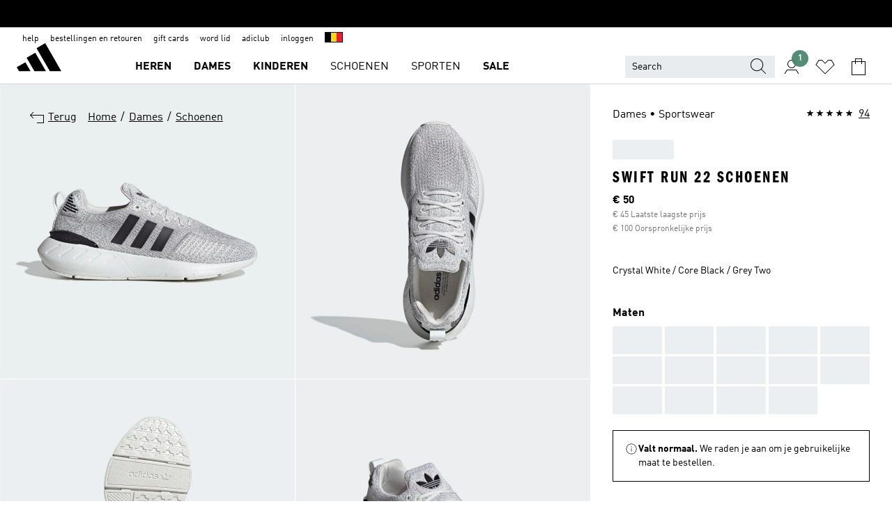

--- FILE ---
content_type: text/html; charset=utf-8
request_url: https://www.adidas.be/nl/swift-run-22-schoenen/GV7969.html
body_size: 187437
content:
<!DOCTYPE html><html lang="nl" class="theme-adidas"><head><meta charSet="utf-8"><meta name="viewport" content="width=device-width, initial-scale=1"><link rel="icon" href="/static/glass/pdp/pdp-app/main/favicon.ico"><script id="__SOLE_HOST_INFO__">
        window.__SOLE_HOST_INFO__ = {"appId":"pdp-app","originalHost":"www.adidas.be","pageType":"ProductDetailPage","context":{"brand":"adidas","locale":"nl_BE","env":"production"},"initialised":true};
      </script><script type="module" data-testid="bootstrap">
    function eventReporter(isEnabled) {
  return (event, data = {}) => {
    if (isEnabled) {
      window.ineum?.("reportEvent", event, {
        meta: {
          date: new Date().toISOString(),
          ...data
        }
      });
    }
  };
}
    function getSessionId(locale) {
  const sessionStorageKey = "_sessionId_";
  try {
    const currentSessionStorage = sessionStorage.getItem(sessionStorageKey) ?? "{}";
    const parsedSession = JSON.parse(currentSessionStorage);
    if (parsedSession[locale]) {
      return parsedSession[locale];
    }
    const sessionId = crypto.randomUUID();
    sessionStorage.setItem(
      sessionStorageKey,
      JSON.stringify({
        ...parsedSession,
        [locale]: sessionId
      })
    );
    return sessionId;
  } catch (_err) {
    return null;
  }
}
    function bootstrap(options) {
  const sessionId = getSessionId(options.locale);
  const reportEvent = eventReporter(options?.debugEnabled);
  reportEvent("sessionId_generated", {
    sessionId
  });
  if ("serviceWorker" in navigator) {
    navigator.serviceWorker.addEventListener("message", function(event) {
      reportEvent("sw_message", {
        ...event.data
      });
    });
    navigator.serviceWorker.ready.then((registration) => {
      reportEvent("sw_ready", {
        sessionId
      });
      if (sessionId) {
        registration.active?.postMessage?.({
          ...options,
          sessionId
        });
      }
    }).catch(() => {
    });
  }
}
    bootstrap({
      locale: "nl_BE",
      urlsRegEx: "undefined",
      debugEnabled: undefined
    });
  </script><script id="__ECOM_WISHLIST__">
        window.__ECOM_WISHLIST__ = undefined;
      </script><script id="__ECOM_BAG__">
        window.__ECOM_BAG__ = undefined;
      </script><title data-auto-id="meta-title" id="meta-title">adidas Swift Run 22 Schoenen - wit | adidas Belgium</title><link data-auto-id="meta-canonical" id="meta-canonical" rel="canonical" href="https://www.adidas.be/nl/swift-run-22-schoenen/GV7969.html"><meta data-auto-id="meta-description" id="meta-description" name="description" content="Nu in de sale Vind jouw Swift Run 22 Schoenen - wit op adidas.be/nl! Bekijk alle stijlen en kleuren van de Swift Run 22 Schoenen - wit in de officiële webshop van adidas Belgium."><meta data-auto-id="meta-robots" id="meta-robots" name="robots" content="index, follow"><meta data-auto-id="meta-og-title" id="meta-og-title" property="og:title" content="adidas Swift Run 22 Schoenen - wit | adidas Belgium"><meta data-auto-id="meta-og-description" id="meta-og-description" property="og:description" content="Jouw dag verloopt niet altijd volgens plan. Maar is dat niet juist wat het leven zo mooi maakt? Houd de dagelijkse chaos bij in deze adidas schoenen. EVA-demping voelt comfortabel aan tijdens lange uren zonder rust en sprintjes om de bus te halen. De gestroomlijnde stijl is perfect voor avonturen in de stad en avondjes uit met je vrienden. 

Het bovenwerk bestaat voor minstens 50% uit verschillende gerecyclede materialen. Dit product vertegenwoordigt slechts één van onze oplossingen om plastic afval te verminderen."><meta data-auto-id="meta-og-site_name" id="meta-og-site_name" property="og:site_name" content="adidas België"><meta data-auto-id="meta-og-url" id="meta-og-url" property="og:url" content="https://www.adidas.be/nl/swift-run-22-schoenen/GV7969.html"><meta data-auto-id="meta-og-image" id="meta-og-image" property="og:image" content="https://assets.adidas.com/images/c_fill,g_auto,w_1200,h_630,f_auto,q_auto/w_600,f_auto,q_auto/793e24bd32d5437e878bad7100dc365b_9366/Swift_Run_22_Schoenen_wit_GV7969_01_00_standard.jpg"><script type="application/ld+json">{"@context":"https://schema.org","@type":"OnlineStore","name":"adidas BE","url":"https://www.adidas.be","logo":"https://res.cloudinary.com/confirmed-web/image/upload/v1713789228/adidas-group/media/pictures-videos/adidas_company_logo_qkkgem.jpg","contactPoint":{"contactType":"Customer Service","telephone":"+32 2 585 53 28"},"hasMerchantReturnPolicy":{"@type":"MerchantReturnPolicy","applicableCountry":"BE","returnPolicyCountry":"BE","returnPolicyCategory":"https://schema.org/MerchantReturnFiniteReturnWindow","merchantReturnDays":30,"returnMethod":["https://schema.org/ReturnByMail","https://schema.org/ReturnInStore"],"returnFees":["https://schema.org/FreeReturn"],"refundType":"https://schema.org/FullRefund"}}</script><script type="application/ld+json">{"@context":"https://schema.org","@type":"Product","sku":"GV7969","brand":{"@type":"Brand","name":"adidas"},"image":["https://assets.adidas.com/images/w_600,f_auto,q_auto/793e24bd32d5437e878bad7100dc365b_9366/Swift_Run_22_Schoenen_wit_GV7969_01_00_standard.jpg","https://assets.adidas.com/images/w_600,f_auto,q_auto/81f91db7eee94d709f71ad7100dc455c_9366/Swift_Run_22_Schoenen_wit_GV7969_02_standard_hover.jpg","https://assets.adidas.com/images/w_600,f_auto,q_auto/6499c224191e43549e97ad7100dc4d52_9366/Swift_Run_22_Schoenen_wit_GV7969_03_standard.jpg","https://assets.adidas.com/images/w_600,f_auto,q_auto/56cb5a3dc75845b88e37ad7100dc55e4_9366/Swift_Run_22_Schoenen_wit_GV7969_04_standard.jpg","https://assets.adidas.com/images/w_600,f_auto,q_auto/e30b402f718944fea837ad7100dc5e65_9366/Swift_Run_22_Schoenen_wit_GV7969_05_standard.jpg","https://assets.adidas.com/images/w_600,f_auto,q_auto/945e01f0a2504721ba90ad7100dc3e00_9366/Swift_Run_22_Schoenen_wit_GV7969_06_standard.jpg","https://assets.adidas.com/images/w_600,f_auto,q_auto/eeecf251ca4146169a74ad7100dc666b_9366/Swift_Run_22_Schoenen_wit_GV7969_41_detail.jpg","https://assets.adidas.com/images/w_600,f_auto,q_auto/a9620a65473d4731a63aad7100dc6e09_9366/Swift_Run_22_Schoenen_wit_GV7969_42_detail.jpg"],"name":"Swift Run 22 Schoenen","color":"wit","category":"Schoenen","description":"Jouw dag verloopt niet altijd volgens plan. Maar is dat niet juist wat het leven zo mooi maakt? Houd de dagelijkse chaos bij in deze adidas schoenen. EVA-demping voelt comfortabel aan tijdens lange uren zonder rust en sprintjes om de bus te halen. De gestroomlijnde stijl is perfect voor avonturen in de stad en avondjes uit met je vrienden. \n\nHet bovenwerk bestaat voor minstens 50% uit verschillende gerecyclede materialen. Dit product vertegenwoordigt slechts één van onze oplossingen om plastic afval te verminderen.","aggregateRating":{"@type":"AggregateRating","ratingValue":4.7,"reviewCount":94,"bestRating":5,"worstRating":1},"review":[{"@type":"Review","reviewRating":{"@type":"Rating","ratingValue":5},"author":{"@type":"Person","Name":"Shopqueen89"},"name":"Perfect","reviewBody":"Heel mooi product stoer om te zien alleen 1 probleem je moet echt schoen lepel gebruiken het is van boven kant super strak 1ste x heb ik elke voet 10min over gedaan ... maar voor derest wel mooie kleuren en heerlijk schoenen om mee te lopen","datePublished":"2024-10-05T12:50:03.000+00:00"},{"@type":"Review","reviewRating":{"@type":"Rating","ratingValue":5},"author":{"@type":"Person","Name":"Pro56"},"name":"Love","reviewBody":"Really comfortable trainers, I got my normal size.","datePublished":"2026-01-19T12:21:52.000+00:00"},{"@type":"Review","reviewRating":{"@type":"Rating","ratingValue":5},"author":{"@type":"Person","Name":"Sany"},"name":"I made the correct decision to buy this shoe","reviewBody":"It was super comfortable and easy to wear. Perfect fit","datePublished":"2025-12-11T09:18:09.000+00:00"},{"@type":"Review","reviewRating":{"@type":"Rating","ratingValue":5},"author":{"@type":"Person","Name":"Jay07"},"name":"Comfy trainers","reviewBody":"Had them previously and wore them out, loved them so much I purchased again. Very comfortable","datePublished":"2025-11-08T10:59:23.000+00:00"}],"offers":{"@type":"Offer","priceCurrency":"EUR","price":50,"availability":"InStock","shippingDetails":{"@context":"https://schema.org","@type":"OfferShippingDetails","shippingRate":{"@type":"MonetaryAmount","value":4.99,"currency":"EUR"}},"seller":{"@type":"Organization","name":"adidas","url":"https://www.adidas.be"}},"material":"Bovenwerk van textiel","videos":[]}</script><meta name="next-head-count" content="18"><link rel="preconnect" href="//esm.glass.adidas.com"><link rel="preconnect" href="//microfrontends.glass.adidas.com"><link rel="stylesheet" href="https://esm.glass.adidas.com/@adl/css-reset@2.0.0"><link rel="stylesheet" href="https://esm.glass.adidas.com/@adl/brand-adidas-design-tokens@10.5.0"><link rel="stylesheet" href="https://esm.glass.adidas.com/@adl/collection@6.1.2/css"><link rel="stylesheet" href="https://esm.glass.adidas.com/@adl/stripes-tokens-web-adidas@1.2.58/css/index.css"><link rel="stylesheet" href="https://esm.glass.adidas.com/@adl/typography@2.0.0-beta.2"><script type="module" id="external-dependencies">
         import React from 'https://esm.glass.adidas.com/v1/react@18.3.1';
         window.React = React;
      
         import ReactDOM from 'https://esm.glass.adidas.com/v1/react-dom@18.3.1';
         window.ReactDOM = ReactDOM;
      </script><script id="performance-load">
  window.addEventListener('load', function (e) { window.BOOMR_onload = (e && e.timeStamp) || new Date().getTime() }, false);

  window.BOOMR = window.BOOMR || {};
  window.BOOMR.snippetExecuted = true;
  if (window.performance && performance.mark) performance.mark('TTP');

  function SSR_PERFORMANCE_MEASUREMENT(e) {
    try {
        e.onload = undefined;
        if (
            e.complete &&
            window.performance &&
            typeof window.performance.getEntriesByName == 'function' &&
            window.performance.getEntriesByName(e.src)
        ) {
            window.ssrLoadedTimeStamp = window.performance.timing.navigationStart + window.performance.getEntriesByName(e.src)[0].responseEnd;
        } else {
            window.ssrLoadedTimeStamp = new Date().getTime();
            if (window.performance && performance.mark) performance.mark('SSR Visually Complete');
        }
    } catch (e) {}
  }

  var injectSsrPerformanceInstrument = document.querySelector('[data-inject_ssr_performance_instrument]');

  if (injectSsrPerformanceInstrument !== null) {
    if (injectSsrPerformanceInstrument.complete) {
      window.SSR_PERFORMANCE_MEASUREMENT(injectSsrPerformanceInstrument);
    } else {
        injectSsrPerformanceInstrument.addEventListener('load', window.SSR_PERFORMANCE_MEASUREMENT(injectSsrPerformanceInstrument));
    }
  } 

  
      (function(i,s,o,g,r,a,m){
      i['InstanaEumObject']=r;
      i[r]=i[r]||function(){(i[r].q=i[r].q||[]).push(arguments)},
      i[r].l=1*new Date();
      a=s.createElement(o),
      m=s.getElementsByTagName(o)[0];
      a.async=1;
      a.src=g;
      m.parentNode.insertBefore(a,m)
      })(window,document,'script','//eum.instana.io/eum.min.js','ineum');
      ineum('reportingUrl', 'https://eum-eu-west-1.instana.io');
      ineum('autoClearResourceTimings', false);
      ineum('ignoreErrorMessages',[
        /.*Failed to execute 'querySelector'.*/i,
        /.*ResizeObserver loop limit exceeded.*/i
      ]);
      ineum('meta', 'userAgent', window.navigator.userAgent);
      ineum('apiKey', 'BDBM8oS7QzGntzAncTouGg');
      ineum('page', 'GlassNuPDPPage');
  </script><link rel="preload" href="/static/glass/pdp/pdp-app/87d28be0faafe926dab103a3696b2f254a561982/_next/static/css/6eba5d17e271cbd8.css" as="style"><link rel="stylesheet" href="/static/glass/pdp/pdp-app/87d28be0faafe926dab103a3696b2f254a561982/_next/static/css/6eba5d17e271cbd8.css" data-n-g=""><link rel="preload" href="/static/glass/pdp/pdp-app/87d28be0faafe926dab103a3696b2f254a561982/_next/static/css/e9b0757b607cb0aa.css" as="style"><link rel="stylesheet" href="/static/glass/pdp/pdp-app/87d28be0faafe926dab103a3696b2f254a561982/_next/static/css/e9b0757b607cb0aa.css" data-n-p=""><link rel="preload" href="/static/glass/pdp/pdp-app/87d28be0faafe926dab103a3696b2f254a561982/_next/static/css/4cb69ada48201f1e.css" as="style"><link rel="stylesheet" href="/static/glass/pdp/pdp-app/87d28be0faafe926dab103a3696b2f254a561982/_next/static/css/4cb69ada48201f1e.css" data-n-p=""><noscript data-n-css=""></noscript><script defer="" nomodule="" src="/static/glass/pdp/pdp-app/87d28be0faafe926dab103a3696b2f254a561982/_next/static/chunks/polyfills-c67a75d1b6f99dc8.js"></script><script src="/static/glass/pdp/pdp-app/87d28be0faafe926dab103a3696b2f254a561982/_next/static/chunks/webpack-d58973fc363b6c8d.js" defer=""></script><script src="/static/glass/pdp/pdp-app/87d28be0faafe926dab103a3696b2f254a561982/_next/static/chunks/framework-de8d8ea779f04198.js" defer=""></script><script src="/static/glass/pdp/pdp-app/87d28be0faafe926dab103a3696b2f254a561982/_next/static/chunks/main-f85834d81c70bd8f.js" defer=""></script><script src="/static/glass/pdp/pdp-app/87d28be0faafe926dab103a3696b2f254a561982/_next/static/chunks/pages/_app-addddcbea3a66e80.js" defer=""></script><script src="/static/glass/pdp/pdp-app/87d28be0faafe926dab103a3696b2f254a561982/_next/static/chunks/c8940057-6099d71d0d782144.js" defer=""></script><script src="/static/glass/pdp/pdp-app/87d28be0faafe926dab103a3696b2f254a561982/_next/static/chunks/9507-4791ea70af91937d.js" defer=""></script><script src="/static/glass/pdp/pdp-app/87d28be0faafe926dab103a3696b2f254a561982/_next/static/chunks/8690-46f72347d3ad0990.js" defer=""></script><script src="/static/glass/pdp/pdp-app/87d28be0faafe926dab103a3696b2f254a561982/_next/static/chunks/8784-b77daa91ab8d2331.js" defer=""></script><script src="/static/glass/pdp/pdp-app/87d28be0faafe926dab103a3696b2f254a561982/_next/static/chunks/984-3da03f63be920577.js" defer=""></script><script src="/static/glass/pdp/pdp-app/87d28be0faafe926dab103a3696b2f254a561982/_next/static/chunks/pages/%5Bsite-path-or-product-name%5D/%5Bproduct-name-or-product-id%5D/%5Bproduct-id%5D.html-826d7aab8e835773.js" defer=""></script><script src="/static/glass/pdp/pdp-app/87d28be0faafe926dab103a3696b2f254a561982/_next/static/g8C4twBb47kikgDKm8K7G/_buildManifest.js" defer=""></script><script src="/static/glass/pdp/pdp-app/87d28be0faafe926dab103a3696b2f254a561982/_next/static/g8C4twBb47kikgDKm8K7G/_ssgManifest.js" defer=""></script><link rel="stylesheet" data-name="side-panel-mf" href="https://microfrontends.glass.adidas.com/side-panel-mf/style.css"><link rel="stylesheet" data-name="header-mf" href="https://microfrontends.glass.adidas.com/header-mf/7454c96938c6e388b125f2cd37159eb2ac06c469/style.css"><link rel="stylesheet" data-name="footer-mf" href="https://microfrontends.glass.adidas.com/footer-mf/7454c96938c6e388b125f2cd37159eb2ac06c469/style.css">
<script>(window.BOOMR_mq=window.BOOMR_mq||[]).push(["addVar",{"rua.upush":"false","rua.cpush":"false","rua.upre":"false","rua.cpre":"false","rua.uprl":"false","rua.cprl":"false","rua.cprf":"false","rua.trans":"","rua.cook":"false","rua.ims":"false","rua.ufprl":"false","rua.cfprl":"false","rua.isuxp":"false","rua.texp":"norulematch","rua.ceh":"false","rua.ueh":"false","rua.ieh.st":"0"}]);</script>
                              <script>!function(a){var e="https://s.go-mpulse.net/boomerang/",t="addEventListener";if("False"=="True")a.BOOMR_config=a.BOOMR_config||{},a.BOOMR_config.PageParams=a.BOOMR_config.PageParams||{},a.BOOMR_config.PageParams.pci=!0,e="https://s2.go-mpulse.net/boomerang/";if(window.BOOMR_API_key="VS6YR-U7NVZ-5H8FH-JJDPK-U3R2E",function(){function n(e){a.BOOMR_onload=e&&e.timeStamp||(new Date).getTime()}if(!a.BOOMR||!a.BOOMR.version&&!a.BOOMR.snippetExecuted){a.BOOMR=a.BOOMR||{},a.BOOMR.snippetExecuted=!0;var i,_,o,r=document.createElement("iframe");if(a[t])a[t]("load",n,!1);else if(a.attachEvent)a.attachEvent("onload",n);r.src="javascript:void(0)",r.title="",r.role="presentation",(r.frameElement||r).style.cssText="width:0;height:0;border:0;display:none;",o=document.getElementsByTagName("script")[0],o.parentNode.insertBefore(r,o);try{_=r.contentWindow.document}catch(O){i=document.domain,r.src="javascript:var d=document.open();d.domain='"+i+"';void(0);",_=r.contentWindow.document}_.open()._l=function(){var a=this.createElement("script");if(i)this.domain=i;a.id="boomr-if-as",a.src=e+"VS6YR-U7NVZ-5H8FH-JJDPK-U3R2E",BOOMR_lstart=(new Date).getTime(),this.body.appendChild(a)},_.write("<bo"+'dy onload="document._l();">'),_.close()}}(),"".length>0)if(a&&"performance"in a&&a.performance&&"function"==typeof a.performance.setResourceTimingBufferSize)a.performance.setResourceTimingBufferSize();!function(){if(BOOMR=a.BOOMR||{},BOOMR.plugins=BOOMR.plugins||{},!BOOMR.plugins.AK){var e=""=="true"?1:0,t="",n="aoh5ibqxyydc22l5xlaa-f-a93be3d06-clientnsv4-s.akamaihd.net",i="false"=="true"?2:1,_={"ak.v":"39","ak.cp":"1088002","ak.ai":parseInt("238272",10),"ak.ol":"0","ak.cr":9,"ak.ipv":4,"ak.proto":"h2","ak.rid":"6935a09c","ak.r":37607,"ak.a2":e,"ak.m":"dsca","ak.n":"essl","ak.bpcip":"3.143.212.0","ak.cport":36684,"ak.gh":"23.198.5.53","ak.quicv":"","ak.tlsv":"tls1.3","ak.0rtt":"","ak.0rtt.ed":"","ak.csrc":"-","ak.acc":"","ak.t":"1769847488","ak.ak":"hOBiQwZUYzCg5VSAfCLimQ==[base64]/4lkT/iFsWWG4CEaZI7XC3e4S5p/XSPk8RdmciNAm5E/b8bxyePaNSmBvMF1AF0WjM+XvE96sw6ntLErrFImQ3+nOZmAxQTrzUSYDHwvdDOwigqJi6n/jHOjM1ThgGC5M2lMc4Qjpvp25nA=","ak.pv":"3649","ak.dpoabenc":"","ak.tf":i};if(""!==t)_["ak.ruds"]=t;var o={i:!1,av:function(e){var t="http.initiator";if(e&&(!e[t]||"spa_hard"===e[t]))_["ak.feo"]=void 0!==a.aFeoApplied?1:0,BOOMR.addVar(_)},rv:function(){var a=["ak.bpcip","ak.cport","ak.cr","ak.csrc","ak.gh","ak.ipv","ak.m","ak.n","ak.ol","ak.proto","ak.quicv","ak.tlsv","ak.0rtt","ak.0rtt.ed","ak.r","ak.acc","ak.t","ak.tf"];BOOMR.removeVar(a)}};BOOMR.plugins.AK={akVars:_,akDNSPreFetchDomain:n,init:function(){if(!o.i){var a=BOOMR.subscribe;a("before_beacon",o.av,null,null),a("onbeacon",o.rv,null,null),o.i=!0}return this},is_complete:function(){return!0}}}}()}(window);</script></head><body><div id="gl-theme-icons" style="width:0;height:0;position:absolute;overflow:hidden;visibility:hidden"><svg xmlns="http://www.w3.org/2000/svg" width="24" height="2374"><symbol fill="none" id="adiclub-logo" viewBox="0 0 24 24"><title>adiclub-logo</title><path d="M3.348 10.787a2.087 2.087 0 0 0-1.22-.375 2.096 2.096 0 0 0-1.505.633A2.165 2.165 0 0 0 0 12.575c0 1.192.963 2.177 2.128 2.177.435.003.86-.127 1.22-.375v.278h1.004v-4.201H3.348v.333Zm-1.192 2.98a1.17 1.17 0 0 1-.834-.35 1.21 1.21 0 0 1 0-1.697 1.17 1.17 0 0 1 .834-.351c.314.003.615.13.838.356.222.225.35.53.354.85a1.2 1.2 0 0 1-1.192 1.192Zm5.897-2.98a2.046 2.046 0 0 0-1.207-.375 2.104 2.104 0 0 0-1.562.606 2.204 2.204 0 0 0 0 3.13 2.104 2.104 0 0 0 1.563.605 2.153 2.153 0 0 0 1.206-.375v.277h1.015V9.026H8.053v1.761Zm-1.177 2.98c-.651 0-1.193-.54-1.193-1.192a1.23 1.23 0 0 1 .355-.85c.223-.226.523-.354.838-.357.637 0 1.18.554 1.18 1.206a1.22 1.22 0 0 1-.351.841 1.18 1.18 0 0 1-.83.352Zm2.698-3.313h1.018v4.2h-1.02l.002-4.2Zm1.017-.388H9.57v-1.04h1.017l.003 1.04Zm3.38 3.403.07.045c-.179.395-.417.695-.713.9-.282.202-.62.31-.965.31a1.494 1.494 0 0 1-.726-.168 1.151 1.151 0 0 1-.48-.491 1.644 1.644 0 0 1-.172-.774 3.313 3.313 0 0 1 .183-1.113c.115-.332.287-.64.51-.91a2.5 2.5 0 0 1 .747-.62 1.88 1.88 0 0 1 .9-.226 1.485 1.485 0 0 1 1.175.53l-.644.58h-.026c-.075-.277-.171-.482-.287-.616a.553.553 0 0 0-.426-.199.692.692 0 0 0-.453.186c-.16.143-.292.314-.391.505a3.309 3.309 0 0 0-.382 1.557c0 .347.078.623.235.827a.75.75 0 0 0 .617.305c.225.003.447-.049.648-.15.22-.122.417-.283.579-.477h.002Zm1.316.08a2.354 2.354 0 0 0-.022.442c.008.101.059.15.152.15a.21.21 0 0 0 .095-.026.316.316 0 0 0 .088-.062l.052.036c-.07.178-.177.34-.313.473a.67.67 0 0 1-.478.182c-.197 0-.34-.073-.427-.217-.087-.144-.104-.39-.052-.739l.59-3.824-.165-.583.009-.053L15.946 9l.044.026-.704 4.523Zm4.164 0a2.345 2.345 0 0 0-.022.442c.009.101.06.15.152.15a.211.211 0 0 0 .096-.026.332.332 0 0 0 .087-.062l.052.036a1.37 1.37 0 0 1-.312.473.67.67 0 0 1-.479.182c-.197 0-.34-.073-.426-.217-.087-.144-.104-.39-.052-.739l.048-.312a3.727 3.727 0 0 1-.357.462c-.204.23-.44.428-.7.589a1.454 1.454 0 0 1-.765.233c-.226 0-.4-.074-.52-.22a1.145 1.145 0 0 1-.236-.576 2.519 2.519 0 0 1 .01-.752l.286-1.857-.165-.583.008-.053 1.131-.327.044.027-.417 2.697c-.052.343-.042.589.03.74a.36.36 0 0 0 .335.224.958.958 0 0 0 .461-.141 2.99 2.99 0 0 0 .51-.367c.14-.124.273-.258.395-.4l.279-1.816-.166-.583.01-.053 1.13-.327.044.027-.491 3.13Zm4.427-2.53a1.103 1.103 0 0 0-.339-.46.8.8 0 0 0-.504-.168 1.521 1.521 0 0 0-.709.195c-.262.14-.5.323-.705.54-.103.106-.2.22-.288.34l.378-2.437L21.67 9l-1.134.327-.009.053.165.583-.729 4.734.035.027.808-.3c.059.043.12.082.184.118.214.121.481.181.8.181.303.002.6-.079.861-.234.277-.165.517-.386.705-.65.21-.292.37-.618.474-.964.115-.38.172-.776.17-1.174a1.757 1.757 0 0 0-.122-.68v-.002Zm-.913 1.928c-.064.26-.159.511-.283.747a1.86 1.86 0 0 1-.4.527.677.677 0 0 1-.488.195.67.67 0 0 1-.478-.218 1.58 1.58 0 0 1-.324-.546l.283-1.823a3.46 3.46 0 0 1 .563-.484c.27-.182.5-.274.692-.274a.428.428 0 0 1 .409.248c.086.165.13.422.13.77 0 .29-.034.577-.104.858" fill="currentColor"></path></symbol><symbol id="alert-error" viewBox="0 0 19 19"><title>alert-error</title><g fill="none" stroke="currentColor" stroke-miterlimit="10"><circle cx="9.5" cy="9.5" r="6"></circle><path d="m11.5 7.5-2 2 2 2m-4-4 2 2-2 2" stroke-linecap="square"></path></g></symbol><symbol id="alert-info" viewBox="0 0 19 19"><title>alert-info</title><circle cx="9.5" cy="9.5" r="6" fill="none" stroke="currentColor" stroke-linecap="square" stroke-miterlimit="10"></circle><circle fill="currentColor" cx="9.5" cy="6.5" r="0.65"></circle><path d="M9.5 8.5v4" fill="none" stroke="currentColor" stroke-linecap="square" stroke-miterlimit="10"></path></symbol><symbol id="alert-success" viewBox="0 0 19 19"><title>alert-success</title><g fill="none" stroke="currentColor" stroke-linecap="square" stroke-miterlimit="10"><path d="m6.5 9.93 1.71 1.71 4.29-4.28"></path><circle cx="9.5" cy="9.5" r="6"></circle></g></symbol><symbol id="alert-warning" viewBox="0 0 19 19"><title>alert-warning</title><path fill="none" stroke="currentColor" stroke-miterlimit="10" d="m9.5 3.5-7 12h14l-7-12z"></path><circle fill="currentColor" cx="9.5" cy="13.53" r="0.65"></circle><path stroke-linecap="square" fill="none" stroke="currentColor" stroke-miterlimit="10" d="M9.5 11.53v-4"></path></symbol><symbol id="broken-image" viewBox="0 0 17 19"><title>broken-image</title><g fill="none" stroke="currentColor" stroke-miterlimit="10"><circle cx="12.5" cy="8.5" r="2"></circle><path d="m.5 14.5 4-7 3.75 7"></path><path stroke-linecap="square" d="M.5 4.5h16v10H.5zm15-2-14 14"></path><path d="m7.5 14.4 2-2.9 2 3"></path></g></symbol><symbol id="checkmark" viewBox="0 0 19 19"><title>checkmark</title><path fill="none" stroke="currentColor" stroke-linecap="square" stroke-miterlimit="10" d="m2.5 10.5 4 4 10-10"></path></symbol><symbol id="contact-email" viewBox="0 0 15 19"><title>contact-email</title><g fill="none" stroke="currentColor" stroke-miterlimit="10"><path stroke-linecap="square" d="M.5 5.5h14v8H.5z"></path><path d="m10.5 9.5 4 4m-14-8 7 6 7-6m-10 4-4 4"></path></g></symbol><symbol id="contact-phone" viewBox="0 0 9 19"><title>contact-phone</title><g fill="none" stroke="currentColor" stroke-miterlimit="10"><path d="M.5 2.5h8v14h-8zm0 11h8m-8-9h8"></path><circle cx="4.5" cy="14.5" r="1"></circle></g></symbol><symbol id="customization" viewBox="0 0 19 19"><title>customization</title><path d="M12.504.717 2.424 12.219l1.785 1.566L14.291 2.281ZM1.65 13.109l-.462 2.329 2.244-.76Z" fill="currentColor"></path><path d="m8.598 10.592-4.56 5.214a8.313 8.313 0 0 0 5.046 2.16z" fill="#3175de"></path><path d="m17.943 9.132-7.339.487 5.712 5.011a8.313 8.313 0 0 0 1.627-5.463z" fill="#f9b900"></path><path d="m9.785 10.486.499 7.469a8.313 8.313 0 0 0 5.26-2.375z" fill="#00ac37"></path><path d="M17.813 7.956a8.313 8.313 0 0 0-2.791-4.655l-4.536 5.13z" fill="#ea2c35"></path></symbol><symbol id="forbidden" viewBox="0 0 13 19"><title>forbidden</title><g fill="none" stroke="currentColor" stroke-miterlimit="10"><circle cx="6.5" cy="9.5" r="6"></circle><path stroke-linecap="square" d="m2.5 5.5 8 8"></path></g></symbol><symbol id="locked" viewBox="0 0 19 19"><title>locked</title><g fill="none" stroke="currentColor" stroke-miterlimit="10"><path d="M13.5 7.5v-1a4 4 0 0 0-8 0v1m-2 0h12v8h-12z"></path><circle cx="9.5" cy="10.68" r="1.18"></circle><path stroke-linecap="square" d="M9.5 13.5v-1.64"></path></g></symbol><symbol id="logo" viewBox="0 0 24 24"><title>logo</title><path d="M15.72 13.61h4.67l-6-10.47-3.5 2 4.87 8.45zm-5.17 1v-1h3.68l-3.92-6.79-3.51 2 2.75 4.78v1zm-7.83-2.19.67 1.19h4.67l-1.85-3.2-3.49 2zm11.51 1.19v1.69a2 2 0 0 0-1.23-.37 2.08 2.08 0 0 0 0 4.16 2.12 2.12 0 0 0 1.19-.37V19h1v-5.39zm-6.17 0v1.69a2 2 0 0 0-1.19-.37 2.08 2.08 0 0 0 0 4.16 2.1 2.1 0 0 0 1.19-.37V19h1v-5.39zm12.22 4.08c0 .81.72 1.39 1.88 1.39.94 0 1.72-.41 1.72-1.32 0-.63-.35-1-1.17-1.15l-.64-.13c-.41-.08-.69-.16-.69-.4s.27-.39.62-.39.71.25.72.55h1c-.05-.78-.68-1.31-1.7-1.31s-1.67.57-1.67 1.32c0 .92.74 1.06 1.38 1.18l.53.1c.38.07.54.18.54.4s-.19.39-.64.39c-.65 0-.86-.34-.87-.63zM18.91 19h1v-4h-1v.32a2 2 0 0 0-1.19-.37 2.08 2.08 0 0 0 0 4.16 2.12 2.12 0 0 0 1.19-.37V19zM3.39 19h1v-4h-1v.32a2 2 0 0 0-1.19-.37 2.08 2.08 0 1 0 0 4.16 2.12 2.12 0 0 0 1.19-.37V19zm7.16 0v-4h-1v4zm-9.46-2a1.15 1.15 0 1 1 1.15 1.15A1.15 1.15 0 0 1 1.09 17zm4.68 0a1.15 1.15 0 1 1 1.15 1.15A1.14 1.14 0 0 1 5.77 17zm10.84 0a1.15 1.15 0 1 1 1.15 1.15A1.15 1.15 0 0 1 16.61 17zm-4.67 0a1.15 1.15 0 1 1 1.15 1.15A1.14 1.14 0 0 1 11.94 17z" fill="currentColor"></path></symbol><symbol id="personalisation-flag" viewBox="0 0 15 19"><title>personalisation-flag</title><g fill="none" stroke="currentColor" stroke-miterlimit="10"><path d="M14.5 13.5H.5v-10h14z"></path><path stroke-linecap="square" d="M7.5 5.5v6m3-3h-6m-4-6v15"></path></g></symbol><symbol id="personalization" viewBox="0 0 19 19"><title>personalization</title><path d="m1.188 15.438.475-2.375 1.78 1.544zM12.23.95 2.376 12.231l1.782 1.544 9.856-11.162z" fill="currentColor"></path><path d="M12.943 6.176 9.5 15.437h1.9l.594-1.662h3.324l.594 1.662h1.9l-3.442-9.26h-1.426zm.713 2.73 1.187 3.324h-2.375l1.188-3.324zm-12.47 7.72v1.187h16.626v-1.188H1.187z" fill="#0286cd"></path></symbol><symbol fill="none" id="product" viewBox="0 0 24 24"><title>product</title><path fill-rule="evenodd" clip-rule="evenodd" d="M3.218 2h5.115L12 4.75 15.667 2h5.135l2.405 10.82-5.12.816V22H5.913v-8.357l-5.388-.819L3.218 2Zm2.695 9.62V8.87h2V20h8.174V8.87h2v2.741l2.706-.431L19.198 4h-2.865L12 7.25 7.667 4H4.782l-1.786 7.177 2.917.443Z" fill="#000"></path></symbol><symbol id="rating-active" viewBox="0 0 19 19"><title>rating-active</title><path d="m9.5 14.26 5.86 4.26-2.23-6.91L19 7.35h-7.25L9.5.48 7.25 7.35H0l5.87 4.26-2.24 6.91z" fill="currentColor"></path></symbol><symbol id="rating-inactive" viewBox="0 0 19 19"><title>rating-inactive</title><path d="M15.01 8.644h-4.204L9.5 4.651 8.195 8.644H3.99l3.407 2.475-1.304 4.007L9.5 12.652l3.397 2.474-1.294-4.008zM19 7.348l-5.874 4.266 2.23 6.906L9.5 14.254 3.626 18.52l2.248-6.906L0 7.348h7.255L9.5.48l2.246 6.868z" fill="currentColor"></path></symbol><symbol id="size-guide" viewBox="0 0 19 19"><title>size-guide</title><g fill="none" stroke="currentColor" stroke-miterlimit="10"><path d="M.5 6.5h18v6H.5z"></path><path stroke-linecap="square" d="M3.5 12.5v-3m3 3v-2m3 2v-3m6 3v-3m-3 3v-2"></path></g></symbol><symbol id="tooltip" viewBox="0 0 14 24"><title>tooltip</title><path fill="currentColor" d="M.49 7.22A6.14 6.14 0 0 1 7 1.76a5.88 5.88 0 0 1 6.25 6c0 3.62-2.6 5.61-5.58 6.07V17H5.1v-5.13c3 0 5.67-.91 5.67-4.06A3.58 3.58 0 0 0 6.94 4.1 3.68 3.68 0 0 0 3 7.22zM5.1 22v-2.68h2.54V22z"></path></symbol><symbol id="usp-checkmark" viewBox="0 0 17 19"><title>usp-checkmark</title><path fill="none" stroke="currentColor" stroke-linecap="square" stroke-miterlimit="10" d="m1.5 10.5 4 4 10-10"></path></symbol><symbol id="usp-delivery-cash" viewBox="0 0 24 24"><title>usp-delivery-cash</title><g fill="none" fill-rule="evenodd"><path d="m15.235 4.5-1.312 3h-3.846l-1.312-3h6.47Z" stroke="currentColor"></path><path d="M12.002 18.5c2.279 0 4.575-.565 5.861-1.76.364-.34.57-.763.623-1.269.059-.567-.067-1.227-.356-1.98-.617-1.609-1.967-3.602-4.034-5.991h-4.2c-2.06 2.395-3.407 4.392-4.024 6-.29.754-.416 1.413-.359 1.98.051.503.255.924.615 1.26 1.281 1.19 3.586 1.76 5.874 1.76Z" stroke="currentColor"></path><path d="M12 15.57v-.68a2 2 0 0 1-1-.299l.16-.46c.295.199.644.303 1 .299a.71.71 0 0 0 .795-.613.548.548 0 0 0 .005-.057c0-.37-.26-.6-.76-.81-.7-.27-1.12-.58-1.12-1.17a1.12 1.12 0 0 1 1-1.1V10h.42v.66c.312.002.617.081.89.23l-.17.45a1.688 1.688 0 0 0-.86-.23c-.52 0-.72.31-.72.59 0 .28.25.53.84.77s1 .64 1 1.24a1.18 1.18 0 0 1-1.07 1.16v.7H12Z" fill="currentColor"></path><path d="M12 15.57v-.68a2 2 0 0 1-1-.299l.16-.46c.295.199.644.303 1 .299a.71.71 0 0 0 .795-.613.548.548 0 0 0 .005-.057c0-.37-.26-.6-.76-.81-.7-.27-1.12-.58-1.12-1.17a1.12 1.12 0 0 1 1-1.1V10h.42v.66c.312.002.617.081.89.23l-.17.45a1.688 1.688 0 0 0-.86-.23c-.52 0-.72.31-.72.59 0 .28.25.53.84.77s1 .64 1 1.24a1.18 1.18 0 0 1-1.07 1.16v.7H12Z" stroke="currentColor" stroke-width="0.37"></path></g></symbol><symbol fill="none" id="usp-delivery-delay" viewBox="0 0 24 24"><title>usp-delivery-delay</title><path fill-rule="evenodd" clip-rule="evenodd" d="M13.143 12.937a1.241 1.241 0 0 1-1.077.797c-.631 0-1.143-.51-1.143-1.14v-.045c.014-.487.326-.916.787-1.077V8.07h.753v3.382c.326.141.58.41.701.743h1.797v.743h-1.818Z" fill="currentColor"></path><path d="M12 19a7 7 0 1 0 0-14 7 7 0 0 0 0 14Z" stroke="currentColor"></path></symbol><symbol id="usp-delivery-evening" viewBox="0 0 24 24"><title>usp-delivery-evening</title><path d="M11.544 8.404a5.3 5.3 0 0 0-2.31 7.05 5.15 5.15 0 0 0 6.94 2.4 4.832 4.832 0 0 0 1.84-1.511 4.64 4.64 0 0 1-5.7-2.49 4.905 4.905 0 0 1-.52-2 5.15 5.15 0 0 1 2-4 6.194 6.194 0 0 0-2.25.55Zm7.47 4.7-3-3m3 0-3 3m-7.66-4.75-3-3m3 0-3 3" fill="none" fill-rule="evenodd" stroke="currentColor" stroke-width="1.001"></path></symbol><symbol fill="none" id="usp-delivery-same-day" viewBox="0 0 24 24"><title>usp-delivery-same-day</title><path d="M5 14.469h2m-3-2h3m0-2H3" stroke="currentColor" stroke-linecap="square"></path><path d="M8.568 17c.374.365.788.688 1.236.962 3.302 2.025 7.626.996 9.656-2.296a6.987 6.987 0 0 0-2.305-9.628A7.03 7.03 0 0 0 7.72 8" stroke="currentColor"></path><path fill-rule="evenodd" clip-rule="evenodd" d="M14.72 12.868a1.24 1.24 0 0 1-1.077.797 1.14 1.14 0 0 1-1.143-1.14v-.045c.014-.488.326-.917.787-1.077V8h.753v3.382c.326.14.58.409.701.743h1.797v.743H14.72Z" fill="currentColor"></path></symbol><symbol id="usp-delivery-store" viewBox="0 0 24 24"><title>usp-delivery-store</title><g stroke="currentColor" fill="none" fill-rule="evenodd"><path stroke-width="1.042" d="M5.576 6.419h12.498l.792 4.042v1.558H4.773v-1.56zm.626 11.984v-6.384m11.302 6.012V12.02"></path><path stroke-width="1.001" stroke-linecap="square" d="M3.896 18.46h16.333"></path><path stroke-width="1.042" d="M10.402 12.02v6.337M3 18.46h17.733"></path><path stroke-width="0.754" d="m16.029 15.911-.868.98m.868-2.585-2.417 2.706"></path></g></symbol><symbol id="usp-delivery" viewBox="0 0 19 19"><title>usp-delivery</title><g fill="none" stroke="currentColor" stroke-miterlimit="10"><path d="M13.42 13.5H9.5"></path><path stroke-linecap="square" d="M4.5 5.5h10l4 3v5h-2m-10 0h-2m0-6h-4"></path><circle cx="8" cy="13" r="1.5"></circle><circle cx="15" cy="13" r="1.5"></circle><path stroke-linecap="square" d="M1.5 9.5h3m-2 2h2"></path></g></symbol><symbol id="usp-exchange" viewBox="0 0 24 24"><title>usp-exchange</title><g stroke="currentColor" stroke-width="1.145" fill="none" fill-rule="evenodd"><path d="m12.982 12.184 2.671 3.07-2.671 3.08m-8.41-3.079h10.76M9.623 5.374l-2.66 3.08 2.66 3.07"></path><path stroke-linecap="round" d="M7.273 8.454h12.01v6.8m-1.481.001h1.48M4.572 7.444v7.811m1.48 0h-1.48"></path></g></symbol><symbol id="usp-free-returns" viewBox="0 0 19 19"><title>usp-free-returns</title><g fill="none" stroke="currentColor" stroke-miterlimit="10"><path stroke-linecap="square" d="M16.5 11.5h-2m3-2h-3m0-4H.5v8h14"></path><path d="M.5 7.5h11m-8 0 4 6m-2-6 4 6m-2-6 4 6"></path><path stroke-linecap="square" d="M14.5 7.5h4"></path></g></symbol><symbol id="usp-gift-card" viewBox="0 0 24 24"><title>usp-gift-card</title><path d="M4.5 17.5h15v-10h-15zm1-8h13m-7 3h5m-5 2h4" fill="none" fill-rule="evenodd" stroke-linecap="square" stroke="currentColor"></path></symbol><symbol id="usp-klarna" viewBox="0 0 24 24"><title>usp-klarna</title><g fill="none" fill-rule="evenodd"><path d="M9.327 1.182H6.718a6.67 6.67 0 0 1-2.69 5.39l-1.037.774L7 12.8h3.282L6.6 7.773a9.243 9.243 0 0 0 2.727-6.591M0 12.79h2.673V1.183H0zm12.136-2.854a1.5 1.5 0 1 0 .01 0h-.01Z" fill="currentColor" transform="translate(6 5)"></path><path d="M11.227 2.28a.587.587 0 0 0 .591-.59.588.588 0 0 0-.59-.59.588.588 0 0 0-.592.59c0 .328.263.59.591.59Zm0-1.071c.263 0 .482.218.482.481a.486.486 0 0 1-.482.482.486.486 0 0 1-.481-.482c0-.263.219-.481.481-.481Zm-.087.547h.11l.109.24h.11l-.11-.24c.065-.022.11-.088.11-.175 0-.11-.089-.197-.22-.197h-.219v.612h.11v-.24Zm0-.285h.11c.065 0 .109.044.109.088 0 .065-.022.087-.11.087h-.11v-.175Z" fill="#000" transform="translate(6 5)"></path></g></symbol><symbol id="usp-sale" viewBox="0 0 24 24"><title>usp-sale</title><g fill="none" fill-rule="evenodd"><path d="m14.657 5.65 2.14 1.987L18.5 6.482V18.5h-13V6.482l1.702 1.155L9.343 5.65 12 7.623l2.657-1.974Z" stroke="currentColor"></path><path d="M6.13 3.54a1.761 1.761 0 1 0 0 3.522 1.761 1.761 0 0 0 0-3.523Zm0 1a.76.76 0 1 1 0 1.52.76.76 0 0 1 0-1.52ZM1.76 0a1.76 1.76 0 1 0 0 3.52 1.76 1.76 0 0 0 0-3.52Zm0 1.001a.76.76 0 1 1 0 1.519.76.76 0 0 1 0-1.519ZM6.37.084l.76.652-5.36 6.25-.76-.652z" transform="translate(8 9)" fill="currentColor" fill-rule="nonzero"></path></g></symbol><symbol id="arrow-back" viewBox="0 0 16 24"><title>arrow-back</title><g fill="none" stroke="currentColor" stroke-miterlimit="10" stroke-width="2"><path d="M15 18v-6H2"></path><path d="m6.5 7-5 5 5 5"></path></g></symbol><symbol id="arrow-down" viewBox="0 0 16 24"><title>arrow-down</title><path fill="none" stroke="currentColor" stroke-miterlimit="10" stroke-width="2" d="M1.5 9 8 15.5 14.5 9"></path></symbol><symbol id="arrow-left-long" viewBox="0 0 24 24"><title>arrow-left-long</title><path fill="none" stroke="currentColor" stroke-miterlimit="10" stroke-width="2" d="m6.4 17-5-5 5-5M2 12h22"></path></symbol><symbol id="arrow-left" viewBox="0 0 10 24"><title>arrow-left</title><path fill="none" stroke="currentColor" stroke-miterlimit="10" stroke-width="2" d="M8 5.5 1.5 12 8 18.5"></path></symbol><symbol id="arrow-right-long" viewBox="0 0 24 24"><title>arrow-right-long</title><path d="m17.59 7 5 5-5 5M0 12h22" fill="none" stroke="currentColor" stroke-miterlimit="10" stroke-width="2"></path></symbol><symbol id="arrow-right" viewBox="0 0 10 24"><title>arrow-right</title><path fill="none" stroke="currentColor" stroke-miterlimit="10" stroke-width="2" d="M2 5.5 8.5 12 2 18.5"></path></symbol><symbol id="arrow-up" viewBox="0 0 16 24"><title>arrow-up</title><path fill="none" stroke="currentColor" stroke-miterlimit="10" stroke-width="2" d="M1.5 14.5 8 8l6.5 6.5"></path></symbol><symbol id="bag-active" viewBox="0 0 16 24"><title>bag-active</title><g stroke="currentColor" stroke-miterlimit="10" stroke-width="2"><path fill="currentColor" d="M1 7h14v14H1z"></path><path fill="none" d="M11 10V3H5v7"></path></g></symbol><symbol id="bag-inactive" viewBox="0 0 16 24"><title>bag-inactive</title><g fill="none" stroke="currentColor" stroke-miterlimit="10" stroke-width="2"><path d="M1 7h14v14H1z"></path><path d="M11 10V3H5v7"></path></g></symbol><symbol id="calendar-active" viewBox="0 0 20 24"><title>calendar-active</title><g stroke="currentColor" stroke-miterlimit="10"><path fill="currentColor" stroke-width="2.011" d="M1 10h18v11H1z"></path><path fill="none" stroke-width="2" d="M1 4h18v6H1zm14-3v6M5 7V1"></path></g></symbol><symbol id="calendar-inactive" viewBox="0 0 20 24"><title>calendar-inactive</title><g fill="none" stroke="currentColor" stroke-miterlimit="10"><path stroke-width="2.011" d="M1 10h18v11H1z"></path><path stroke-width="2" d="M1 4h18v6H1zm14-3v6M5 7V1"></path></g></symbol><symbol id="chat" viewBox="0 0 22 24"><title>chat</title><path d="M21 19V3H1v16h5v3l4-3h11zM4 7h14M4 11h14M4 15h14" fill="none" stroke="currentColor" stroke-miterlimit="10" stroke-width="2"></path></symbol><symbol id="checkbox-checkmark" viewBox="0 0 16 24"><title>checkbox-checkmark</title><path fill="none" stroke="currentColor" stroke-miterlimit="10" stroke-width="2" d="m1 13 4 4L15 7"></path></symbol><symbol id="checkmark-full" viewBox="0 0 24 24"><title>checkmark-full</title><g fill="none" fill-rule="evenodd"><circle fill="currentColor" cx="12" cy="12" r="12"></circle><path fill="#fff" d="m9 15.586 9.293-9.293 1.414 1.414L9 18.414l-4.707-4.707 1.414-1.414z"></path></g></symbol><symbol id="clipboard" viewBox="0 0 24 24"><title>clipboard</title><g fill="none" fill-rule="evenodd"><path d="M0 24h24V0H0z"></path><path d="M18 2v3.994h3.994v16h-16V18H2V2h16Zm1.984 6.004H8.004v11.98h11.98V8.004ZM16 4H4v12h1.994V5.995L16 5.994V4Z" fill="currentColor" fill-rule="nonzero"></path></g></symbol><symbol id="close" viewBox="0 0 18 24"><title>close</title><path d="m17 4-8 8 8 8M1 4l8 8-8 8" fill="none" stroke="currentColor" stroke-miterlimit="10" stroke-width="2"></path></symbol><symbol id="cross-small" viewBox="0 0 14 24"><title>cross-small</title><path d="m13 6-6 6 6 6M1 6l6 6-6 6" fill="none" stroke="currentColor" stroke-miterlimit="10" stroke-width="2"></path></symbol><symbol id="download" viewBox="0 0 24 24"><title>download</title><g fill="currentColor" fill-rule="evenodd"><path d="M3 21v-8h2v6h14v-6h2v8H3z"></path><path d="m12 16-5.707-5.707 1.414-1.414L11 12.17V2.586h2v9.585l3.293-3.292 1.414 1.414L12 16z"></path></g></symbol><symbol id="dropdown" viewBox="0 0 16 24"><title>dropdown</title><path fill="none" stroke="currentColor" stroke-miterlimit="10" stroke-width="2" d="M1.5 9 8 15.5 14.5 9"></path></symbol><symbol id="edit" viewBox="0 0 22 24"><title>edit</title><path d="M7 20 20 7l-4.02-4L3 16l-1 5 5-1zm-3-4 3 3m7-13 3 3" fill="none" stroke="currentColor" stroke-miterlimit="10" stroke-width="2"></path></symbol><symbol fill="none" id="external-link" viewBox="0 0 24 24"><title>external-link</title><path fill-rule="evenodd" clip-rule="evenodd" d="M19.586 3H15V1h8v8h-2V4.414l-7.293 7.293-1.414-1.414L19.586 3Z" fill="currentColor"></path><path fill-rule="evenodd" clip-rule="evenodd" d="M1 3h12v2H3v16h16V11h2v12H1V3Z" fill="currentColor"></path></symbol><symbol fill="none" id="filter" viewBox="0 0 24 24"><title>filter</title><mask id="a" fill="#fff"><path fill-rule="evenodd" clip-rule="evenodd" d="M5 6H3v2h2V6ZM3 4H1v6h6V8h16V6H7V4H3Zm18 13h-2v2h2v-2Zm-2-2h-2v2H1v2h16v2h6v-6h-4Z"></path></mask><path d="M3 6V4H1v2h2Zm2 0h2V4H5v2ZM3 8H1v2h2V8Zm2 0v2h2V8H5ZM1 4V2h-2v2h2Zm0 6h-2v2h2v-2Zm6 0v2h2v-2H7Zm0-2V6H5v2h2Zm16 0v2h2V8h-2Zm0-2h2V4h-2v2ZM7 6H5v2h2V6Zm0-2h2V2H7v2Zm12 13v-2h-2v2h2Zm2 0h2v-2h-2v2Zm-2 2h-2v2h2v-2Zm2 0v2h2v-2h-2Zm-4-4v-2h-2v2h2Zm0 2v2h2v-2h-2ZM1 17v-2h-2v2h2Zm0 2h-2v2h2v-2Zm16 0h2v-2h-2v2Zm0 2h-2v2h2v-2Zm6 0v2h2v-2h-2Zm0-6h2v-2h-2v2ZM3 8h2V4H3v4Zm2 0V6H1v2h4Zm0-2H3v4h2V6ZM3 6v2h4V6H3ZM1 6h2V2H1v4Zm2 0V4h-4v2h4Zm0 2V6h-4v2h4Zm0 2V8h-4v2h4Zm0-2H1v4h2V8Zm2 0H3v4h2V8Zm2 0H5v4h2V8ZM5 8v2h4V8H5Zm18-2H7v4h16V6Zm-2 0v2h4V6h-4ZM7 8h16V4H7v4ZM5 4v2h4V4H5Zm0 2h2V2H5v4ZM3 6h2V2H3v4Zm16 13h2v-4h-2v4Zm2 0v-2h-4v2h4Zm0-2h-2v4h2v-4Zm-2 0v2h4v-2h-4Zm-2 0h2v-4h-2v4Zm2 0v-2h-4v2h4ZM1 19h16v-4H1v4Zm2 0v-2h-4v2h4Zm14-2H1v4h16v-4Zm2 4v-2h-4v2h4Zm0-2h-2v4h2v-4Zm2 0h-2v4h2v-4Zm2 0h-2v4h2v-4Zm-2 0v2h4v-2h-4Zm0-2v2h4v-2h-4Zm0-2v2h4v-2h-4Zm0 2h2v-4h-2v4Zm-2 0h2v-4h-2v4Z" fill="currentColor" mask="url(#a)"></path></symbol><symbol fill="none" id="fullscreen" viewBox="0 0 24 24"><title>fullscreen</title><path fill-rule="evenodd" clip-rule="evenodd" d="M21 2h-7v2h4.586l-5.293 5.293 1.414 1.414L20 5.414V10h2V2h-1ZM4 14v4.586l5.293-5.293 1.414 1.414L5.414 20H10v2H2v-8h2Z" fill="currentColor"></path></symbol><symbol id="hamburger" viewBox="0 0 24 24"><title>hamburger</title><path d="M0 6h24M0 12h24M0 18h24" fill="none" stroke="currentColor" stroke-miterlimit="10" stroke-width="2"></path></symbol><symbol fill="none" id="hd-filled" viewBox="0 0 24 24"><title>hd-filled</title><path fill-rule="evenodd" clip-rule="evenodd" d="M24 2H0v20h24V2ZM9.06 12.815V17h1.851V7H9.06v4.087H5.85V7H4v10h1.85v-4.185h3.21Zm10.927.323a44.552 44.552 0 0 0 0-2.262 9.502 9.502 0 0 0-.067-.94 3.367 3.367 0 0 0-.186-.787 2.87 2.87 0 0 0-.333-.688c-.338-.506-.737-.876-1.199-1.11C17.741 7.117 17.186 7 16.538 7h-3.422v10h3.422c.648 0 1.203-.117 1.664-.351.462-.234.861-.604 1.199-1.11.142-.215.253-.44.333-.674a3.61 3.61 0 0 0 .186-.786c.036-.29.058-.604.067-.941Zm-1.851-2.15c.009.282.013.619.013 1.012s-.004.735-.013 1.025c-.01.281-.027.525-.053.73a2.313 2.313 0 0 1-.12.506c-.045.14-.111.267-.2.38-.31.411-.772.617-1.385.617h-1.411V8.742h1.411c.613 0 1.074.206 1.385.618.089.112.155.238.2.379.053.14.093.313.12.52.026.196.044.44.053.73Z" fill="currentColor"></path></symbol><symbol fill="none" id="hd-outline" viewBox="0 0 24 24"><title>hd-outline</title><path fill-rule="evenodd" clip-rule="evenodd" d="M2 4h20v16H2V4ZM0 22V2h24v20H0Zm9.06-9.185V17h1.851V7H9.06v4.087H5.85V7H4v10h1.85v-4.185h3.21Zm10.927.323a44.552 44.552 0 0 0 0-2.262 9.502 9.502 0 0 0-.067-.94 3.367 3.367 0 0 0-.186-.787 2.87 2.87 0 0 0-.333-.688c-.338-.506-.737-.876-1.199-1.11C17.741 7.117 17.186 7 16.538 7h-3.422v10h3.422c.648 0 1.203-.117 1.664-.351.462-.234.861-.604 1.199-1.11.142-.215.253-.44.333-.674a3.61 3.61 0 0 0 .186-.786c.036-.29.058-.604.067-.941Zm-1.851-2.15c.009.282.013.619.013 1.012s-.004.735-.013 1.025c-.01.281-.027.525-.053.73a2.313 2.313 0 0 1-.12.506c-.045.14-.111.267-.2.38-.31.411-.772.617-1.385.617h-1.411V8.742h1.411c.613 0 1.074.206 1.385.618.089.112.155.238.2.379.053.14.093.313.12.52.026.196.044.44.053.73Z" fill="currentColor"></path></symbol><symbol id="hide-active" viewBox="0 0 24 24"><title>hide-active</title><g fill="none" stroke="currentColor" stroke-miterlimit="10" stroke-width="2"><circle cx="12" cy="10.95" r="3.81"></circle><path d="M12 17.35A12.31 12.31 0 0 1 2 11.9a12.31 12.31 0 0 1 10-5.45 12.31 12.31 0 0 1 10 5.45 12.31 12.31 0 0 1-10 5.45zM22 2 2 22"></path></g></symbol><symbol id="hide-inactive" viewBox="0 0 24 24"><title>hide-inactive</title><g fill="none" stroke="currentColor" stroke-miterlimit="10" stroke-width="2"><circle cx="12" cy="10.95" r="3.81"></circle><path d="M12 17.35A12.31 12.31 0 0 1 2 11.9a12.31 12.31 0 0 1 10-5.45 12.31 12.31 0 0 1 10 5.45 12.31 12.31 0 0 1-10 5.45z"></path></g></symbol><symbol id="locate-target" viewBox="0 0 22 24"><title>locate-target</title><g fill="none" stroke="currentColor" stroke-miterlimit="10" stroke-width="2"><circle cx="11" cy="12" r="8"></circle><path d="M11 1v6m0 10v6m11-11h-6M6 12H0"></path></g></symbol><symbol id="lock" viewBox="0 0 24 24"><title>lock</title><g stroke="currentColor" stroke-width="2" fill="none" fill-rule="evenodd"><path d="M3 21h18V9H3z"></path><path d="M13.773 13.773a1.774 1.774 0 1 1-3.547-.001 1.774 1.774 0 0 1 3.547 0Z"></path><path d="M12 18v-2.454" stroke-linecap="square"></path><path d="M18 8.9V8A6 6 0 1 0 6 8v1"></path></g></symbol><symbol id="minus" viewBox="0 0 20 2"><title>minus</title><g fill="none" fill-rule="evenodd"><path d="M0 24h24V0H0z" transform="translate(-2 -11)"></path><path d="M20 1H0" stroke="currentColor" stroke-width="2"></path></g></symbol><symbol id="notification-active" viewBox="0 0 24 24"><title>notification-active</title><g stroke="currentColor" stroke-miterlimit="10" stroke-width="2"><path d="M15 18a3 3 0 0 1-6 0m-7 0h20" fill="none"></path><path fill="currentColor" d="M19 10a7 7 0 0 0-14 0v8h14z"></path><path d="M5.21 2a10.46 10.46 0 0 0-3.52 6m20.62 0a10.46 10.46 0 0 0-3.52-6" fill="none"></path></g></symbol><symbol id="notification-inactive" viewBox="0 0 24 24"><title>notification-inactive</title><path d="M15 18a3 3 0 0 1-6 0m-7 0h20m-3-8a7 7 0 0 0-14 0v8h14zM5.21 2a10.46 10.46 0 0 0-3.52 6m20.62 0a10.46 10.46 0 0 0-3.52-6" fill="none" stroke="currentColor" stroke-miterlimit="10" stroke-width="2"></path></symbol><symbol fill="none" id="pause-outline" viewBox="0 0 24 24"><title>pause-outline</title><path d="M9 4H7v16h2V4Zm8 0h-2v16h2V4Z" fill="currentColor"></path></symbol><symbol id="pin-small" viewBox="0 0 9 19"><title>pin-small</title><g fill="none" stroke="currentColor" stroke-miterlimit="10"><circle cx="4.5" cy="7.5" r="4" stroke-linecap="square"></circle><path d="M1.17 9.71 4.5 15.5l3.33-5.79"></path></g></symbol><symbol id="pin" viewBox="0 0 14 24"><title>pin</title><g fill="none" stroke="currentColor" stroke-miterlimit="10" stroke-width="2"><circle cx="7" cy="9" r="6" stroke-linecap="square"></circle><path d="M2 12.32 7 21l5-8.68"></path></g></symbol><symbol fill="none" id="play-filled" viewBox="0 0 24 24"><title>play-filled</title><path d="M18.5 11.66 5 20.32V3l13.5 8.66Z" fill="currentColor"></path></symbol><symbol fill="none" id="play-outline" viewBox="0 0 24 24"><title>play-outline</title><path fill-rule="evenodd" clip-rule="evenodd" d="M18.5 11.66 5 3v17.32l13.5-8.66Zm-3.704 0L7 6.66v10l7.796-5Z" fill="currentColor"></path></symbol><symbol id="plus" viewBox="0 0 20 24"><title>plus</title><path d="M10 2v20m10-10H0" fill="none" stroke="currentColor" stroke-miterlimit="10" stroke-width="2"></path></symbol><symbol id="profile" viewBox="0 0 20 24"><title>profile</title><g fill="none" stroke="currentColor" stroke-miterlimit="10" stroke-width="2"><path d="M19 20.5 15.63 16H4.38L1 20.5"></path><circle cx="10" cy="8.5" r="4.5"></circle></g></symbol><symbol id="reload" viewBox="0 0 24 24"><title>reload</title><g fill="none" fill-rule="evenodd" stroke="currentColor" stroke-width="2"><path d="M7.827 6.343A8 8 0 1 1 5.484 12v-1" stroke-linecap="square"></path><path d="M2.007 13.427 5.484 9.95l3.478 3.477"></path></g></symbol><symbol fill="none" id="sd-filled" viewBox="0 0 24 24"><title>sd-filled</title><path fill-rule="evenodd" clip-rule="evenodd" d="M24 2H0v20h24V2ZM10.882 15.287c.182-.368.273-.792.273-1.27 0-.442-.06-.838-.178-1.188a2.064 2.064 0 0 0-.573-.884 2.238 2.238 0 0 0-.751-.498 4.73 4.73 0 0 0-1.106-.276l-1.16-.18a1.953 1.953 0 0 1-.533-.137 1.406 1.406 0 0 1-.355-.235.951.951 0 0 1-.219-.332 1.275 1.275 0 0 1-.054-.373c0-.34.118-.63.355-.87.245-.248.623-.373 1.133-.373.319 0 .655.042 1.01.125.355.073.683.257.983.552l1.202-1.202a3.683 3.683 0 0 0-1.38-.884C9.03 7.088 8.443 7 7.77 7c-.529 0-1.002.074-1.42.221a3.053 3.053 0 0 0-1.066.622c-.29.257-.514.57-.669.939a3.02 3.02 0 0 0-.232 1.201c0 .838.232 1.483.697 1.934.218.212.478.387.778.525.3.129.669.226 1.106.29l1.16.18c.246.036.428.078.547.124.118.046.227.115.327.207.2.203.3.474.3.815 0 .396-.145.7-.436.912-.292.211-.724.317-1.297.317a4.4 4.4 0 0 1-1.27-.18 2.48 2.48 0 0 1-1.065-.648L4 15.702c.473.488.997.828 1.57 1.022.583.184 1.243.276 1.98.276.51 0 .983-.064 1.42-.193a3.551 3.551 0 0 0 1.147-.58 2.71 2.71 0 0 0 .765-.94Zm9.104-2.168a42.121 42.121 0 0 0 0-2.224 9.03 9.03 0 0 0-.068-.925 3.202 3.202 0 0 0-.191-.774 2.776 2.776 0 0 0-.341-.677c-.346-.497-.756-.86-1.23-1.09-.473-.231-1.041-.346-1.706-.346h-3.51v9.834h3.51c.665 0 1.233-.115 1.707-.345.473-.23.883-.594 1.229-1.091a2.86 2.86 0 0 0 .34-.663c.092-.24.156-.498.192-.774.037-.285.06-.594.068-.925Zm-1.898-2.114c.01.277.014.608.014.995s-.005.723-.014 1.008a7.34 7.34 0 0 1-.054.719 2.16 2.16 0 0 1-.123.497 1.143 1.143 0 0 1-.205.373c-.319.405-.792.607-1.42.607H14.84V8.796h1.447c.628 0 1.101.202 1.42.607.091.11.16.235.205.373.055.138.095.309.123.511.027.194.045.433.054.718Z" fill="currentColor"></path></symbol><symbol fill="none" id="sd-outline" viewBox="0 0 24 24"><title>sd-outline</title><path fill-rule="evenodd" clip-rule="evenodd" d="M2 4h20v16H2V4ZM0 22V2h24v20H0Zm10.882-6.713c.182-.368.273-.792.273-1.27 0-.442-.06-.838-.178-1.188a2.064 2.064 0 0 0-.573-.884 2.238 2.238 0 0 0-.751-.498 4.73 4.73 0 0 0-1.106-.276l-1.16-.18a1.953 1.953 0 0 1-.533-.137 1.406 1.406 0 0 1-.355-.235.951.951 0 0 1-.219-.332 1.275 1.275 0 0 1-.054-.373c0-.34.118-.63.355-.87.245-.248.623-.373 1.133-.373.319 0 .655.042 1.01.125.355.073.683.257.983.552l1.202-1.202a3.683 3.683 0 0 0-1.38-.884C9.03 7.088 8.443 7 7.77 7c-.529 0-1.002.074-1.42.221a3.053 3.053 0 0 0-1.066.622c-.29.257-.514.57-.669.939a3.02 3.02 0 0 0-.232 1.201c0 .838.232 1.483.697 1.934.218.212.478.387.778.525.3.129.669.226 1.106.29l1.16.18c.246.036.428.078.547.124.118.046.227.115.327.207.2.203.3.474.3.815 0 .396-.145.7-.436.912-.292.211-.724.317-1.297.317a4.4 4.4 0 0 1-1.27-.18 2.48 2.48 0 0 1-1.065-.648L4 15.702c.473.488.997.828 1.57 1.022.583.184 1.243.276 1.98.276.51 0 .983-.064 1.42-.193a3.551 3.551 0 0 0 1.147-.58 2.71 2.71 0 0 0 .765-.94Zm9.104-2.168a42.121 42.121 0 0 0 0-2.224 9.03 9.03 0 0 0-.068-.925 3.202 3.202 0 0 0-.191-.774 2.776 2.776 0 0 0-.341-.677c-.346-.497-.756-.86-1.23-1.09-.473-.231-1.041-.346-1.706-.346h-3.51v9.834h3.51c.665 0 1.233-.115 1.707-.345.473-.23.883-.594 1.229-1.091a2.86 2.86 0 0 0 .34-.663c.092-.24.156-.498.192-.774.037-.285.06-.594.068-.925Zm-1.898-2.114c.01.277.014.608.014.995s-.005.723-.014 1.008a7.34 7.34 0 0 1-.054.719 2.16 2.16 0 0 1-.123.497 1.143 1.143 0 0 1-.205.373c-.319.405-.792.607-1.42.607H14.84V8.796h1.447c.628 0 1.101.202 1.42.607.091.11.16.235.205.373.055.138.095.309.123.511.027.194.045.433.054.718Z" fill="currentColor"></path></symbol><symbol id="search" viewBox="0 0 20 24"><title>search</title><g fill="none" stroke="currentColor" stroke-linecap="square" stroke-miterlimit="10" stroke-width="2"><circle cx="8" cy="10" r="6"></circle><path d="m13 15 5 5"></path></g></symbol><symbol id="share" viewBox="0 0 22 24"><title>share</title><g fill="none" stroke="currentColor" stroke-miterlimit="10" stroke-width="2"><path d="M18 7.9a3 3 0 1 1 3-3 3 3 0 0 1-3 3m0 14a3 3 0 1 1 3-3 3 3 0 0 1-3 3"></path><circle cx="4" cy="11.9" r="3"></circle><path d="m6.65 10.5 8.64-4.32m0 11.44L6.65 13.3"></path></g></symbol><symbol fill="none" id="sound-off-filled" viewBox="0 0 24 24"><title>sound-off-filled</title><path fill-rule="evenodd" clip-rule="evenodd" d="M12 2v20.381l-6.892-5.575H2v-8.4h3.07L12 2Zm3.707 13.993L18 13.7l2.293 2.293 1.414-1.414-2.293-2.293 2.293-2.293-1.414-1.414L18 10.872 15.707 8.58l-1.414 1.414 2.293 2.293-2.293 2.293 1.414 1.414Z" fill="currentColor"></path></symbol><symbol fill="none" id="sound-off-outline" viewBox="0 0 24 24"><title>sound-off-outline</title><path fill-rule="evenodd" clip-rule="evenodd" d="M12 4.286V2l-1.679 1.552-5.25 4.854H2v8.4h3.108l5.263 4.258L12 22.38V4.286Zm-5.86 5.855L10 6.573V18.19l-3.91-3.16-.275-.223H4v-4.4h1.852l.288-.265Zm9.567 5.852L18 13.7l2.293 2.293 1.414-1.414-2.293-2.293 2.293-2.293-1.414-1.414L18 10.872 15.707 8.58l-1.414 1.414 2.293 2.293-2.293 2.293 1.414 1.414Z" fill="currentColor"></path></symbol><symbol fill="none" id="sound-on-filled" viewBox="0 0 24 24"><title>sound-on-filled</title><path fill-rule="evenodd" clip-rule="evenodd" d="M12 22.381V2L5.07 8.406H2v8.4h3.108L12 22.381Zm2-3.095a7 7 0 1 0 0-14v2a5 5 0 0 1 0 10v2Zm3-7a3 3 0 0 1-3 3v-2a1 1 0 1 0 0-2v-2a3 3 0 0 1 3 3Z" fill="currentColor"></path></symbol><symbol fill="none" id="sound-on-outline" viewBox="0 0 24 24"><title>sound-on-outline</title><path fill-rule="evenodd" clip-rule="evenodd" d="M13 2v20.381l-6.892-5.575H3v-8.4h3.07L13 2Zm-2 4.573-4.147 3.833H5v4.4h1.815L11 18.191V6.573Zm4 12.713a7 7 0 1 0 0-14v2a5 5 0 0 1 0 10v2Zm3-7a3 3 0 0 1-3 3v-2a1 1 0 1 0 0-2v-2a3 3 0 0 1 3 3Z" fill="currentColor"></path></symbol><symbol fill="none" id="subtitles-cc-filled" viewBox="0 0 24 24"><title>subtitles-cc-filled</title><path fill-rule="evenodd" clip-rule="evenodd" d="M24 2H0v20h24V2ZM10.107 16.227c.668-.525 1.096-1.303 1.284-2.335H9.402a2.108 2.108 0 0 1-.564 1.009c-.263.257-.64.386-1.128.386-.273 0-.518-.046-.734-.138a1.527 1.527 0 0 1-.522-.373 1.514 1.514 0 0 1-.24-.345 2.317 2.317 0 0 1-.14-.497 6.46 6.46 0 0 1-.085-.76A20.183 20.183 0 0 1 5.96 12c0-.47.009-.856.028-1.16.019-.313.047-.571.084-.774.038-.202.085-.368.141-.497.066-.129.146-.244.24-.345a1.52 1.52 0 0 1 .522-.373c.216-.092.46-.138.734-.138.489 0 .865.133 1.128.4.263.258.447.59.55.995h2.003c-.188-1.032-.616-1.805-1.284-2.32C9.45 7.261 8.65 7 7.71 7c-.583 0-1.091.092-1.524.276a3.693 3.693 0 0 0-1.17.76 3.155 3.155 0 0 0-.593.773 3.64 3.64 0 0 0-.296.884 8.15 8.15 0 0 0-.113 1.036 53.478 53.478 0 0 0 0 2.541c.019.378.056.728.113 1.05.066.313.165.604.296.87.141.268.339.526.593.774.348.332.738.59 1.17.774.433.175.94.262 1.524.262.94 0 1.74-.258 2.397-.773Zm8.61 0c.667-.525 1.095-1.303 1.283-2.335h-1.989a2.108 2.108 0 0 1-.564 1.009c-.263.257-.64.386-1.128.386-.273 0-.518-.046-.734-.138a1.528 1.528 0 0 1-.522-.373 1.514 1.514 0 0 1-.24-.345 2.317 2.317 0 0 1-.14-.497 6.46 6.46 0 0 1-.085-.76A20.183 20.183 0 0 1 14.57 12c0-.47.009-.856.028-1.16.019-.313.047-.571.084-.774.038-.202.085-.368.141-.497.066-.129.146-.244.24-.345a1.52 1.52 0 0 1 .522-.373c.216-.092.46-.138.734-.138.489 0 .865.133 1.128.4.263.258.447.59.55.995H20c-.188-1.032-.616-1.805-1.284-2.32C18.058 7.261 17.26 7 16.32 7c-.583 0-1.091.092-1.524.276a3.693 3.693 0 0 0-1.17.76 3.155 3.155 0 0 0-.593.773 3.64 3.64 0 0 0-.296.884 8.15 8.15 0 0 0-.113 1.036 53.478 53.478 0 0 0 0 2.541c.019.378.057.728.113 1.05.066.313.164.604.296.87.141.268.339.526.593.774.348.332.738.59 1.17.774.433.175.94.262 1.524.262.94 0 1.74-.258 2.397-.773Z" fill="currentColor"></path></symbol><symbol fill="none" id="subtitles-cc-outline" viewBox="0 0 24 24"><title>subtitles-cc-outline</title><path fill-rule="evenodd" clip-rule="evenodd" d="M2 4h20v16H2V4ZM0 22V2h24v20H0Zm10.107-5.773c.668-.525 1.096-1.303 1.284-2.335H9.402a2.108 2.108 0 0 1-.564 1.009c-.263.257-.64.386-1.128.386-.273 0-.518-.046-.734-.138a1.527 1.527 0 0 1-.522-.373 1.514 1.514 0 0 1-.24-.345 2.317 2.317 0 0 1-.14-.497 6.46 6.46 0 0 1-.085-.76A20.183 20.183 0 0 1 5.96 12c0-.47.009-.856.028-1.16.019-.313.047-.571.084-.774.038-.202.085-.368.141-.497.066-.129.146-.244.24-.345a1.52 1.52 0 0 1 .522-.373c.216-.092.46-.138.734-.138.489 0 .865.133 1.128.4.263.258.447.59.55.995h2.003c-.188-1.032-.616-1.805-1.284-2.32C9.45 7.261 8.65 7 7.71 7c-.583 0-1.091.092-1.524.276a3.693 3.693 0 0 0-1.17.76 3.155 3.155 0 0 0-.593.773 3.64 3.64 0 0 0-.296.884 8.15 8.15 0 0 0-.113 1.036 53.478 53.478 0 0 0 0 2.541c.019.378.056.728.113 1.05.066.313.165.604.296.87.141.268.339.526.593.774.348.332.738.59 1.17.774.433.175.94.262 1.524.262.94 0 1.74-.258 2.397-.773Zm8.61 0c.667-.525 1.095-1.303 1.283-2.335h-1.989a2.108 2.108 0 0 1-.564 1.009c-.263.257-.64.386-1.128.386-.273 0-.518-.046-.734-.138a1.528 1.528 0 0 1-.522-.373 1.514 1.514 0 0 1-.24-.345 2.317 2.317 0 0 1-.14-.497 6.46 6.46 0 0 1-.085-.76A20.183 20.183 0 0 1 14.57 12c0-.47.009-.856.028-1.16.019-.313.047-.571.084-.774.038-.202.085-.368.141-.497.066-.129.146-.244.24-.345a1.52 1.52 0 0 1 .522-.373c.216-.092.46-.138.734-.138.489 0 .865.133 1.128.4.263.258.447.59.55.995H20c-.188-1.032-.616-1.805-1.284-2.32C18.058 7.261 17.26 7 16.32 7c-.583 0-1.091.092-1.524.276a3.693 3.693 0 0 0-1.17.76 3.155 3.155 0 0 0-.593.773 3.64 3.64 0 0 0-.296.884 8.15 8.15 0 0 0-.113 1.036 53.478 53.478 0 0 0 0 2.541c.019.378.057.728.113 1.05.066.313.164.604.296.87.141.268.339.526.593.774.348.332.738.59 1.17.774.433.175.94.262 1.524.262.94 0 1.74-.258 2.397-.773Z" fill="currentColor"></path></symbol><symbol fill="none" id="subtitles-filled" viewBox="0 0 24 24"><title>subtitles-filled</title><path fill-rule="evenodd" clip-rule="evenodd" d="M24 2H0v20h24V2Zm-4 12H9v-2h11v2Zm-5 4H4v-2h11v2ZM4 14h3v-2H4v2Zm16 4h-3v-2h3v2Z" fill="currentColor"></path></symbol><symbol fill="none" id="subtitles-outline" viewBox="0 0 24 24"><title>subtitles-outline</title><path fill-rule="evenodd" clip-rule="evenodd" d="M2 4h20v16H2V4ZM0 2h24v20H0V2Zm20 12H9v-2h11v2Zm-5 4H4v-2h11v2ZM4 14h3v-2H4v2Zm16 4h-3v-2h3v2Z" fill="currentColor"></path></symbol><symbol id="wishlist-active" viewBox="0 0 20 24"><title>wishlist-active</title><path fill="currentColor" stroke="currentColor" stroke-miterlimit="10" stroke-width="2" d="M7.38 6H4.42L2 10l8 8 8-8-2.41-4h-2.98L10 9 7.38 6z"></path></symbol><symbol id="wishlist-inactive" viewBox="0 0 20 24"><title>wishlist-inactive</title><path fill="none" stroke="currentColor" stroke-miterlimit="10" stroke-width="2" d="M7.38 6H4.42L2 10l8 8 8-8-2.41-4h-2.98L10 9 7.38 6z"></path></symbol><symbol id="zoom-out" viewBox="0 0 22 24"><title>zoom-out</title><g fill="none" fill-rule="evenodd"><path d="M0 24h24V0H0z"></path><g stroke="currentColor" stroke-width="2"><path d="M10 17a7 7 0 1 1 .001-14.001A7 7 0 0 1 10 17Zm5-2 6 6" stroke-linecap="square"></path><path d="M14 10H6"></path></g></g></symbol><symbol id="zoom" viewBox="0 0 22 24"><title>zoom</title><g fill="none" stroke="currentColor" stroke-miterlimit="10" stroke-width="2"><circle cx="9" cy="10" r="7" stroke-linecap="square"></circle><path stroke-linecap="square" d="m14 15 6 6"></path><path d="M9 6v8m4-4H5"></path></g></symbol><symbol fill="none" id="apple" viewBox="0 0 24 24"><title>apple</title><g clip-path="url(#a)"><path d="M20.425 8.5c-.128.1-2.392 1.37-2.392 4.192 0 3.265 2.88 4.42 2.967 4.449-.013.07-.458 1.582-1.519 3.122-.946 1.355-1.934 2.708-3.438 2.708-1.503 0-1.89-.869-3.626-.869-1.691 0-2.293.898-3.668.898s-2.335-1.254-3.438-2.794C4.033 18.397 3 15.588 3 12.92c0-4.277 2.795-6.546 5.545-6.546 1.462 0 2.68.955 3.598.955.873 0 2.235-1.012 3.898-1.012.63 0 2.894.057 4.384 2.183Zm-5.174-3.993c.688-.812 1.175-1.938 1.175-3.065A2.098 2.098 0 0 0 16.383 1c-1.12.042-2.45.741-3.253 1.668-.63.713-1.218 1.84-1.218 2.981 0 .134.015.267.042.398.099.019.2.028.3.029 1.004 0 2.267-.669 2.996-1.569Z" fill="#000"></path></g><defs><clipPath id="a"><path fill="#fff" transform="translate(3 1)" d="M0 0h18v22H0z"></path></clipPath></defs></symbol><symbol id="facebook" viewBox="0 0 24 24"><title>facebook</title><g fill="none" fill-rule="evenodd"><path d="M0 24h24V0H0z"></path><path d="M23 12.067C23 5.955 18.075 1 12 1S1 5.955 1 12.067C1 17.591 5.023 22.17 10.281 23v-7.734H7.488v-3.199h2.793V9.63c0-2.774 1.642-4.306 4.155-4.306 1.204 0 2.462.216 2.462.216v2.724h-1.387c-1.366 0-1.792.853-1.792 1.728v2.076h3.05l-.487 3.2h-2.563V23C18.977 22.17 23 17.591 23 12.067" fill="#1877F2"></path></g></symbol><symbol id="google" viewBox="0 0 24 24"><title>google</title><g fill="none" fill-rule="evenodd"><path d="M21.56 11.25c0-.78-.07-1.53-.2-2.25H11v4.255h5.92a5.06 5.06 0 0 1-2.195 3.32v2.76h3.555c2.08-1.915 3.28-4.735 3.28-8.085Z" fill="#4285F4" transform="translate(1 1)"></path><path d="M11 22c2.97 0 5.46-.985 7.28-2.665l-3.555-2.76c-.985.66-2.245 1.05-3.725 1.05-2.865 0-5.29-1.935-6.155-4.535H1.17v2.85A10.996 10.996 0 0 0 11 22Z" fill="#34A853" transform="translate(1 1)"></path><path d="M4.845 13.09A6.612 6.612 0 0 1 4.5 11c0-.725.125-1.43.345-2.09V6.06H1.17A10.996 10.996 0 0 0 0 11c0 1.775.425 3.455 1.17 4.94l3.675-2.85Z" fill="#FBBC05" transform="translate(1 1)"></path><path d="M11 4.375c1.615 0 3.065.555 4.205 1.645l3.155-3.155C16.455 1.09 13.965 0 11 0 6.7 0 2.98 2.465 1.17 6.06l3.675 2.85C5.71 6.31 8.135 4.375 11 4.375Z" fill="#EA4335" transform="translate(1 1)"></path><path d="M0 0h22v22H0z" transform="translate(1 1)"></path></g></symbol><symbol id="instagram-filled" viewBox="0 0 24 24"><title>instagram-filled</title><g fill="none" fill-rule="evenodd"><path d="M0 24h24V0H0z"></path><path d="M11.5 20c-2.632 0-2.941-.01-3.971-.059-1.022-.045-1.588-.22-1.969-.368a3.53 3.53 0 0 1-1.293-.84 3.54 3.54 0 0 1-.84-1.292c-.148-.382-.323-.948-.37-1.97C3.01 14.44 3 14.13 3 11.5c0-2.633.01-2.941.058-3.972.046-1.022.22-1.588.368-1.968.2-.518.453-.904.84-1.294a3.55 3.55 0 0 1 1.293-.84c.382-.147.948-.322 1.97-.368C8.56 3.01 8.87 3 11.5 3c2.632 0 2.941.01 3.971.058 1.022.046 1.588.22 1.969.368.517.2.904.453 1.293.84.388.39.64.776.84 1.293.148.38.323.947.37 1.97.047 1.03.057 1.338.057 3.971 0 2.632-.01 2.941-.058 3.971-.046 1.022-.22 1.588-.368 1.969a3.54 3.54 0 0 1-.84 1.293c-.39.388-.777.64-1.293.84-.382.148-.948.323-1.97.368-1.03.048-1.34.059-3.971.059" fill="#fff"></path><path d="M12 2c-2.716 0-3.057.012-4.123.061-1.064.047-1.791.216-2.428.464a4.875 4.875 0 0 0-1.77 1.154 4.875 4.875 0 0 0-1.154 1.77c-.248.637-.417 1.363-.464 2.428C2.012 8.943 2 9.284 2 12s.012 3.057.061 4.123c.047 1.065.216 1.791.464 2.428a4.875 4.875 0 0 0 1.154 1.77 4.875 4.875 0 0 0 1.77 1.154c.637.248 1.364.417 2.428.464C8.943 21.988 9.284 22 12 22s3.057-.012 4.123-.061c1.064-.047 1.791-.216 2.428-.464a4.875 4.875 0 0 0 1.77-1.154 4.875 4.875 0 0 0 1.154-1.77c.248-.637.417-1.363.464-2.428.049-1.066.061-1.407.061-4.123s-.012-3.057-.061-4.123c-.047-1.065-.216-1.791-.464-2.428a4.875 4.875 0 0 0-1.154-1.77 4.875 4.875 0 0 0-1.77-1.154c-.637-.248-1.364-.417-2.428-.464C15.057 2.012 14.716 2 12 2m0 1.802c2.67 0 2.986.01 4.041.058.975.044 1.504.207 1.856.344.467.182.8.399 1.151.748.349.351.566.684.748 1.151.137.352.3.881.344 1.856.048 1.055.058 1.371.058 4.041 0 2.67-.01 2.986-.058 4.041-.044.975-.207 1.504-.344 1.856-.182.467-.399.8-.748 1.151a3.129 3.129 0 0 1-1.151.748c-.352.137-.881.3-1.856.344-1.055.048-1.371.058-4.041.058-2.67 0-2.986-.01-4.041-.058-.975-.044-1.504-.207-1.856-.344a3.129 3.129 0 0 1-1.151-.748 3.129 3.129 0 0 1-.748-1.151c-.137-.352-.3-.881-.344-1.856-.048-1.055-.058-1.371-.058-4.041 0-2.67.01-2.986.058-4.041.044-.975.207-1.504.344-1.856.182-.467.399-.8.748-1.151a3.129 3.129 0 0 1 1.151-.748c.352-.137.881-.3 1.856-.344C9.014 3.812 9.33 3.802 12 3.802" fill="currentColor"></path><path d="M12 15.245a3.245 3.245 0 1 1 0-6.49 3.245 3.245 0 0 1 0 6.49M12 7a5 5 0 1 0 0 10 5 5 0 0 0 0-10m6-1a1 1 0 1 1-2 0 1 1 0 0 1 2 0" fill="currentColor"></path></g></symbol><symbol id="instagram" viewBox="0 0 24 24"><title>instagram</title><g fill="none" fill-rule="evenodd"><path d="M0 24h24V0H0z"></path><path d="M11.5 20c-2.632 0-2.941-.01-3.971-.059-1.022-.045-1.588-.22-1.969-.368a3.53 3.53 0 0 1-1.293-.84 3.54 3.54 0 0 1-.84-1.292c-.148-.382-.323-.948-.37-1.97C3.01 14.44 3 14.13 3 11.5c0-2.633.01-2.941.058-3.972.046-1.022.22-1.588.368-1.968.2-.518.453-.904.84-1.294a3.55 3.55 0 0 1 1.293-.84c.382-.147.948-.322 1.97-.368C8.56 3.01 8.87 3 11.5 3c2.632 0 2.941.01 3.971.058 1.022.046 1.588.22 1.969.368.517.2.904.453 1.293.84.388.39.64.776.84 1.293.148.38.323.947.37 1.97.047 1.03.057 1.338.057 3.971 0 2.632-.01 2.941-.058 3.971-.046 1.022-.22 1.588-.368 1.969a3.54 3.54 0 0 1-.84 1.293c-.39.388-.777.64-1.293.84-.382.148-.948.323-1.97.368-1.03.048-1.34.059-3.971.059"></path><path d="M12 2c-2.716 0-3.057.012-4.123.061-1.064.047-1.791.216-2.428.464a4.875 4.875 0 0 0-1.77 1.154 4.875 4.875 0 0 0-1.154 1.77c-.248.637-.417 1.363-.464 2.428C2.012 8.943 2 9.284 2 12s.012 3.057.061 4.123c.047 1.065.216 1.791.464 2.428a4.875 4.875 0 0 0 1.154 1.77 4.875 4.875 0 0 0 1.77 1.154c.637.248 1.364.417 2.428.464C8.943 21.988 9.284 22 12 22s3.057-.012 4.123-.061c1.064-.047 1.791-.216 2.428-.464a4.875 4.875 0 0 0 1.77-1.154 4.875 4.875 0 0 0 1.154-1.77c.248-.637.417-1.363.464-2.428.049-1.066.061-1.407.061-4.123s-.012-3.057-.061-4.123c-.047-1.065-.216-1.791-.464-2.428a4.875 4.875 0 0 0-1.154-1.77 4.875 4.875 0 0 0-1.77-1.154c-.637-.248-1.364-.417-2.428-.464C15.057 2.012 14.716 2 12 2m0 1.802c2.67 0 2.986.01 4.041.058.975.044 1.504.207 1.856.344.467.182.8.399 1.151.748.349.351.566.684.748 1.151.137.352.3.881.344 1.856.048 1.055.058 1.371.058 4.041 0 2.67-.01 2.986-.058 4.041-.044.975-.207 1.504-.344 1.856-.182.467-.399.8-.748 1.151a3.129 3.129 0 0 1-1.151.748c-.352.137-.881.3-1.856.344-1.055.048-1.371.058-4.041.058-2.67 0-2.986-.01-4.041-.058-.975-.044-1.504-.207-1.856-.344a3.129 3.129 0 0 1-1.151-.748 3.129 3.129 0 0 1-.748-1.151c-.137-.352-.3-.881-.344-1.856-.048-1.055-.058-1.371-.058-4.041 0-2.67.01-2.986.058-4.041.044-.975.207-1.504.344-1.856.182-.467.399-.8.748-1.151a3.129 3.129 0 0 1 1.151-.748c.352-.137.881-.3 1.856-.344C9.014 3.812 9.33 3.802 12 3.802" fill="currentColor"></path><path d="M12 15.245a3.245 3.245 0 1 1 0-6.49 3.245 3.245 0 0 1 0 6.49M12 7a5 5 0 1 0 0 10 5 5 0 0 0 0-10m6-1a1 1 0 1 1-2 0 1 1 0 0 1 2 0" fill="currentColor"></path></g></symbol><symbol id="messenger" viewBox="0 0 24 24"><title>messenger</title><g fill="none" fill-rule="evenodd"><path d="M10.934.022C4.774.022 0 4.534 0 10.628c0 3.188 1.307 5.942 3.434 7.845a.88.88 0 0 1 .295.623l.06 1.945a.876.876 0 0 0 1.227.774l2.17-.957a.873.873 0 0 1 .582-.044 11.9 11.9 0 0 0 3.166.42c6.16 0 10.934-4.512 10.934-10.606S17.094.022 10.934.022Z" fill="currentColor" transform="translate(1 1)"></path><path d="m4.37 13.73 3.21-5.095a1.642 1.642 0 0 1 2.372-.438l2.554 1.916a.657.657 0 0 0 .79-.002l3.45-2.618c.46-.35 1.062.203.752.691l-3.21 5.093a1.642 1.642 0 0 1-2.372.438l-2.554-1.916a.657.657 0 0 0-.79.002l-3.451 2.62c-.46.35-1.063-.202-.753-.69" fill="#fff" transform="translate(1 1)"></path></g></symbol><symbol id="pinterest" viewBox="0 0 24 24"><title>pinterest</title><circle cx="12" cy="12" r="11" fill="#fff"></circle><path d="M12 1a11 11 0 0 0-4 21.25 10.83 10.83 0 0 1 0-3.16c.2-.86 1.29-5.47 1.29-5.47A4 4 0 0 1 9 12c0-1.53.89-2.67 2-2.67a1.37 1.37 0 0 1 1.39 1.54 22.13 22.13 0 0 1-.91 3.67 1.6 1.6 0 0 0 1.63 2c2 0 3.46-2.07 3.46-5A4.34 4.34 0 0 0 12 7a4.76 4.76 0 0 0-5 4.78 4.25 4.25 0 0 0 .82 2.51.31.31 0 0 1 .07.31c-.08.35-.27 1.1-.3 1.25s-.16.24-.37.15C5.83 15.36 5 13.35 5 11.74c0-3.47 2.5-6.66 7.24-6.66A6.45 6.45 0 0 1 19 11.43c0 3.79-2.39 6.84-5.7 6.84A2.93 2.93 0 0 1 10.8 17s-.56 2.1-.69 2.62a12.37 12.37 0 0 1-1.37 2.88A11 11 0 1 0 12 1z" fill="currentColor"></path></symbol><symbol id="runtastic" viewBox="0 0 24 24"><title>runtastic</title><path d="M11.971 2a4.28 4.28 0 0 0-3.24 1.34L5.23 7l1.558 1.67 3.452-3.58a2.25 2.25 0 0 1 3.298 0l.112.11 1.58-1.6-.23-.21A4.28 4.28 0 0 0 11.97 2zm4.93 3.33-1.67 1.55 3.58 3.44a2.25 2.25 0 0 1 0 3.29l-.16.15 1.638 1.57.25-.22a4.27 4.27 0 0 0 0-6.26l-3.638-3.52zM3.5 8.67l-.19.18a4.31 4.31 0 0 0-.06 6.32l3.63 3.5 1.69-1.57L5 13.69a2.27 2.27 0 0 1 0-3.33l.11-.1L3.5 8.67zM17 15.33l-3.4 3.56a2.24 2.24 0 0 1-3.3 0l-.16-.18-1.57 1.62.24.27a4.27 4.27 0 0 0 6.27 0l3.49-3.6L17 15.33z" fill="currentColor"></path></symbol><symbol id="tiktok-default" viewBox="0 0 24 24"><title>tiktok-default</title><defs><path id="a" d="M0 0h24v16.911H0z"></path></defs><g fill="none" fill-rule="evenodd"><path d="M0 24h24V0H0z"></path><path fill="#FFF" d="m9.545 12.024 6.273-3.568-6.273-3.57z" transform="translate(0 3.545)"></path><g fill-rule="nonzero"><path d="m.773 18.83.145.202a2.651 2.651 0 0 1-.145-.202Zm2.935-4.617c.131-1.096.574-1.708 1.406-2.338 1.194-.85 2.682-.37 2.682-.37V8.65c.361-.009.723.013 1.08.066v3.675s-1.487-.48-2.681.37c-.832.63-1.275 1.241-1.406 2.337-.005.594.104 1.374.61 2.043a5.11 5.11 0 0 1-.384-.225c-1.108-.757-1.312-1.897-1.307-2.702ZM15.03 3.367c-.819-.91-1.13-1.835-1.244-2.482h1.031s-.203 1.699 1.293 3.367l.023.022a5.702 5.702 0 0 1-1.103-.907ZM20 5.955v3.6s-1.316-.052-2.293-.303c-1.36-.352-2.233-.893-2.233-.893s-.606-.388-.651-.414v7.438a7.36 7.36 0 0 1-.453 2.311c-.443 1.127-1.13 1.87-1.257 2.02 0 0-.836 1.004-2.306 1.677-1.325.608-2.491.595-2.84.608 0 0-2.012.08-3.825-1.114a7.55 7.55 0 0 1-1.094-.893l.009.009c1.813 1.197 3.825 1.113 3.825 1.113.348-.013 1.515 0 2.84-.607 1.47-.674 2.306-1.677 2.306-1.677.127-.15.814-.894 1.257-2.02.34-.863.452-1.898.452-2.311V7.064c.05.027.651.414.651.414s.873.542 2.234.894c.977.25 2.293.303 2.293.303v-2.82c.452.1.836.127 1.085.1Z" fill="#EE1D52" transform="translate(2 1)"></path><path d="M18.915 5.85v2.82s-1.316-.053-2.293-.304c-1.36-.352-2.234-.893-2.234-.893s-.605-.388-.65-.414V14.5c0 .413-.114 1.448-.453 2.31-.443 1.127-1.13 1.871-1.257 2.02 0 0-.836 1.004-2.306 1.678-1.325.607-2.492.594-2.84.607 0 0-2.012.08-3.825-1.113l-.01-.01a7.329 7.329 0 0 1-.537-.593c-.58-.718-.932-1.563-1.022-1.805v-.004c-.145-.419-.443-1.43-.403-2.404.073-1.72.67-2.781.828-3.046a7.23 7.23 0 0 1 1.605-1.91 6.778 6.778 0 0 1 1.908-1.1 6.52 6.52 0 0 1 2.37-.484V11.5s-1.488-.48-2.682.37c-.832.63-1.275 1.241-1.406 2.337-.005.806.199 1.946 1.311 2.707.131.084.258.159.385.225.194.255.43.48.7.664 1.09.7 2 .749 3.166.295.777-.304 1.36-.986 1.632-1.747.172-.476.167-.951.167-1.444V.885h2.714c.113.647.42 1.571 1.243 2.482.33.344.7.652 1.103.907.118.128.728.744 1.515 1.127.403.198.832.347 1.27.449Z" fill="#000" transform="translate(2 1)"></path><g fill="#69C9D0"><path d="m.407 16.721.145.19a1.682 1.682 0 0 1-.145-.19Z" transform="translate(2 1)"></path><path d="M5.426 9.133a6.716 6.716 0 0 0-1.908 1.1 7.165 7.165 0 0 0-1.605 1.915c-.159.264-.755 1.32-.828 3.046-.04.977.263 1.985.403 2.403v.005c.09.237.443 1.087 1.022 1.804.167.207.348.405.538.595a7.539 7.539 0 0 1-1.624-1.48 6.994 6.994 0 0 1-1.017-1.795v-.009c-.145-.418-.448-1.43-.402-2.408.072-1.72.669-2.781.827-3.045a7.165 7.165 0 0 1 1.605-1.915 6.778 6.778 0 0 1 1.908-1.1 6.82 6.82 0 0 1 1.348-.388 6.903 6.903 0 0 1 2.107-.03v.818a6.525 6.525 0 0 0-2.374.484Z" transform="translate(2 1)"></path><path d="M13.787.885h-2.713v14.023c0 .493 0 .968-.167 1.444-.276.757-.86 1.443-1.633 1.747-1.166.458-2.08.405-3.165-.295a2.904 2.904 0 0 1-.7-.66c.926.48 1.754.471 2.78.07.778-.303 1.361-.99 1.632-1.747.172-.475.168-.95.168-1.444V0h3.748c-.004 0-.045.348.05.885Zm5.128 4.186v.779a5.876 5.876 0 0 1-1.27-.45c-.783-.378-1.394-.998-1.516-1.126.14.088.28.167.43.242.959.462 1.895.603 2.356.555Z" transform="translate(2 1)"></path></g></g></g></symbol><symbol id="tiktok" viewBox="0 0 24 24"><title>tiktok</title><path d="M21.823 9.9c-.18.018-.36.027-.54.028a5.873 5.873 0 0 1-4.915-2.655v9.043a6.684 6.684 0 1 1-6.684-6.684c.14 0 .276.012.413.021v3.294c-.137-.017-.272-.042-.413-.042a3.411 3.411 0 0 0 0 6.823c1.884 0 3.549-1.485 3.549-3.369L13.266 1h3.15a5.87 5.87 0 0 0 5.41 5.24V9.9" fill="currentColor" fill-rule="evenodd"></path></symbol><symbol id="twitter" viewBox="0 0 24 24"><title>twitter</title><g fill="none" fill-rule="evenodd"><path d="M0 24h24V0H0z"></path><path d="M23 12c0 6.075-4.925 11-11 11S1 18.075 1 12 5.925 1 12 1s11 4.925 11 11" fill="#1DA1F2"></path><path d="M10.088 18c4.906 0 7.59-4.232 7.59-7.9 0-.121-.003-.24-.009-.36.521-.392.974-.88 1.331-1.438a5.16 5.16 0 0 1-1.532.437 2.77 2.77 0 0 0 1.173-1.536 5.219 5.219 0 0 1-1.693.674A2.617 2.617 0 0 0 15 7c-1.473 0-2.668 1.244-2.668 2.777 0 .218.024.43.07.633-2.217-.116-4.183-1.221-5.498-2.901-.23.41-.361.887-.361 1.395 0 .964.47 1.814 1.186 2.312a2.568 2.568 0 0 1-1.208-.348v.036c0 1.345.92 2.468 2.14 2.722a2.577 2.577 0 0 1-1.205.048c.34 1.103 1.324 1.906 2.492 1.928A5.219 5.219 0 0 1 6 16.752 7.336 7.336 0 0 0 10.088 18" fill="#FFF"></path></g></symbol><symbol id="vk" viewBox="0 0 24 24"><title>vk</title><g fill="none" fill-rule="evenodd"><path d="M7.623 0h6.754C20.54 0 22 1.46 22 7.623v6.754C22 20.54 20.54 22 14.377 22H7.623C1.46 22 0 20.54 0 14.377V7.623C0 1.46 1.46 0 7.623 0" fill="#4680C2" transform="translate(1 1)"></path><path d="M18.647 7.625c.111-.353 0-.609-.493-.609h-1.636c-.413 0-.603.224-.715.464 0 0-.842 2.05-2.017 3.38-.381.384-.556.512-.763.512-.111 0-.254-.128-.254-.48V7.608c0-.417-.127-.609-.476-.609H9.719a.396.396 0 0 0-.413.384c0 .4.588.497.651 1.618v2.434c0 .528-.095.624-.302.624-.556 0-1.906-2.065-2.716-4.42C6.78 7.177 6.62 7 6.209 7H4.555C4.079 7 4 7.224 4 7.464c0 .433.556 2.61 2.59 5.493 1.35 1.97 3.272 3.027 5.004 3.027 1.048 0 1.175-.24 1.175-.64v-1.49c0-.48.095-.56.429-.56.238 0 .667.128 1.636 1.073C15.946 15.487 16.137 16 16.757 16h1.636c.476 0 .699-.24.572-.705-.143-.464-.684-1.137-1.382-1.937-.382-.449-.954-.945-1.128-1.186-.239-.32-.175-.448 0-.736-.016 0 1.985-2.85 2.192-3.811" fill="#FFF" transform="translate(1 1)"></path></g></symbol><symbol id="whatsapp" viewBox="0 0 24 24"><title>whatsapp</title><path d="m1.05 23 1.55-5.65a10.9 10.9 0 1 1 9.45 5.46 10.88 10.88 0 0 1-5.21-1.33z" fill="currentColor"></path><path d="M12.05 21a9.08 9.08 0 1 0-7.68-4.25l.22.35-.92 3.34 3.43-.9.33.2A9.1 9.1 0 0 0 12 21z" fill="#fff"></path><path d="M17.54 14.5c-.07-.11-.25-.18-.52-.32s-1.62-.79-1.87-.88-.43-.14-.61.13a13.32 13.32 0 0 1-.86 1.07c-.16.18-.32.21-.59.07a7.48 7.48 0 0 1-2.19-1.35 8.3 8.3 0 0 1-1.52-1.89c-.16-.27 0-.42.12-.55s.28-.32.41-.48a1.64 1.64 0 0 0 .27-.46.48.48 0 0 0 0-.47c-.07-.14-.61-1.48-.84-2s-.44-.46-.61-.46h-.54a1 1 0 0 0-.73.34 3 3 0 0 0-1 2.27 5.28 5.28 0 0 0 1.16 2.78 12.11 12.11 0 0 0 4.65 4.11 14.78 14.78 0 0 0 1.55.57 3.73 3.73 0 0 0 1.72.11 2.84 2.84 0 0 0 1.84-1.29 2.25 2.25 0 0 0 .16-1.3z" fill="currentColor"></path></symbol><symbol id="yahoo" viewBox="0 0 24 24"><title>yahoo</title><path d="m17.12 3.374-.132.21c-.124.197-.236.366-.391.6-.208.31-.595.924-1.06 1.713l-.452.764c-.313.527-.668 1.124-.944 1.6l-.352.613a539.98 539.98 0 0 0-1.864 3.267v.546c0 .757.016 1.58.045 2.318.014.335.027.933.041 1.565.018.753.035 1.531.054 1.925l.006.118v.015l-.127-.036c-.05-.015-.1-.027-.152-.04a4.418 4.418 0 0 0-.487-.075 3.822 3.822 0 0 0-.305-.012h-.003c-.103 0-.204.004-.305.012a4.418 4.418 0 0 0-.487.075 2.585 2.585 0 0 0-.152.04l-.128.036.001-.015.006-.118c.019-.393.037-1.171.054-1.925.014-.632.028-1.23.041-1.565.029-.737.045-1.56.045-2.318v-.546L9.138 10.5c-.304-.536-.622-1.09-.93-1.625l-.352-.613a149.81 149.81 0 0 0-.944-1.6l-.452-.764A38.257 38.257 0 0 0 5.4 4.184a26.954 26.954 0 0 1-.391-.6l-.132-.21-.001-.001.24.068c.307.088.62.131.955.131.335 0 .657-.043.957-.128l.073-.02.036.066c.594 1.072 2.188 3.692 3.14 5.258.33.54.59.967.719 1.184l.001-.002.002.002c.129-.217.39-.645.718-1.184.952-1.566 2.547-4.186 3.14-5.258l.037-.066.072.02c.3.085.622.128.957.128.336 0 .648-.043.955-.13l.24-.07.003.002Zm-6.092-1.878C7.14 1.496 3.466.986 0 0v22c3.466-.985 7.14-1.496 11.028-1.496 3.842 0 7.505.5 10.972 1.496V0c-3.467.997-7.13 1.496-10.972 1.496Z" transform="matrix(-1 0 0 1 23 1)" fill="#400090" fill-rule="evenodd"></path></symbol><symbol id="youtube" viewBox="0 0 24 24"><title>youtube</title><path d="M23.5 6.19a3 3 0 0 0-2.12-2.14c-1.88-.5-9.38-.5-9.38-.5s-7.51 0-9.38.5A3 3 0 0 0 .5 6.19 31.67 31.67 0 0 0 0 12a31.67 31.67 0 0 0 .5 5.81A3 3 0 0 0 2.62 20c1.87.5 9.38.5 9.38.5s7.5 0 9.38-.5a3 3 0 0 0 2.12-2.14A31.67 31.67 0 0 0 24 12a31.67 31.67 0 0 0-.5-5.81z" fill="currentColor"></path><path fill="#fff" d="M9.54 15.57 15.82 12 9.54 8.43v7.14z"></path></symbol></svg></div><div id="__next"><div class="gl-app"><div class="stripes_v7_gl-app "><script data-mf-id="header-mf" data-mf-role="data" type="application/json" data-mf-version="7454c96938c6e388b125f2cd37159eb2ac06c469">{"mfId":"header-mf","mfServer":"https://microfrontends.glass.adidas.com/header-mf","locale":"nl_BE","context":{"brand":"adidas","locale":"nl_BE","env":"production"},"environment":"production","isCrawler":"true","featureFlags":{"segments":[{"name":"APAC_MARKETS","match":[{"key":"country","value":["AU","NZ","TH","MY","PH","VN","IN"],"operator":"in"}]},{"name":"AR","match":[{"key":"country","value":"AR","operator":"eq"}]},{"name":"AT","match":[{"key":"country","value":"AT","operator":"eq"}]},{"name":"AU","match":[{"key":"country","value":"AU","operator":"eq"}]},{"name":"BE","match":[{"key":"country","value":"BE","operator":"eq"}]},{"name":"BIG6_MARKETS","match":[{"key":"country","value":["DE","ES","FR","GB","IT","NL"],"operator":"in"}]},{"name":"BR","match":[{"key":"country","value":"BR","operator":"eq"}]},{"name":"CA","match":[{"key":"country","value":"CA","operator":"eq"}]},{"name":"CH","match":[{"key":"country","value":"CH","operator":"eq"}]},{"name":"CL","match":[{"key":"country","value":"CL","operator":"eq"}]},{"name":"CO","match":[{"key":"country","value":"CO","operator":"eq"}]},{"name":"CZ","match":[{"key":"country","value":"CZ","operator":"eq"}]},{"name":"DE","match":[{"key":"country","value":"DE","operator":"eq"}]},{"name":"DK","match":[{"key":"country","value":"DK","operator":"eq"}]},{"name":"EM_MARKETS","match":[{"key":"country","value":["MY","PH","SG","TH","VN"],"operator":"in"}]},{"name":"ES","match":[{"key":"country","value":"ES","operator":"eq"}]},{"name":"FI","match":[{"key":"country","value":"FI","operator":"eq"}]},{"name":"FR","match":[{"key":"country","value":"FR","operator":"eq"}]},{"name":"GB","match":[{"key":"country","value":"GB","operator":"eq"}]},{"name":"GR","match":[{"key":"country","value":"GR","operator":"eq"}]},{"name":"HK","match":[{"key":"country","value":"HK","operator":"eq"}]},{"name":"ID","match":[{"key":"country","value":"ID","operator":"eq"}]},{"name":"IE","match":[{"key":"country","value":"IE","operator":"eq"}]},{"name":"IN","match":[{"key":"country","value":"IN","operator":"eq"}]},{"name":"IT","match":[{"key":"country","value":"IT","operator":"eq"}]},{"name":"JP","match":[{"key":"country","value":"JP","operator":"eq"}]},{"name":"KR","match":[{"key":"country","value":"KR","operator":"eq"}]},{"name":"LAM_MARKETS","match":[{"key":"country","value":["AR","BR","CO","CL","MX","PE"],"operator":"in"}]},{"name":"MD_MARKETS","match":[{"key":"country","value":["MY","TH","PH","SG","TR","VN","IN","KR"],"operator":"in"}]},{"name":"MF_SIDEPANEL_BYPASS","match":[{"key":"mf-sidepanel-bypass","value":"on","operator":"eq"}]},{"name":"MX","match":[{"key":"country","value":"MX","operator":"eq"}]},{"name":"MY","match":[{"key":"country","value":"MY","operator":"eq"}]},{"name":"NA_MARKETS","match":[{"key":"country","value":["US","CA"],"operator":"in"}]},{"name":"NL","match":[{"key":"country","value":"NL","operator":"eq"}]},{"name":"NO","match":[{"key":"country","value":"NO","operator":"eq"}]},{"name":"NZ","match":[{"key":"country","value":"NZ","operator":"eq"}]},{"name":"PAC_MARKETS","match":[{"key":"country","value":["NZ","AU"],"operator":"in"}]},{"name":"PE","match":[{"key":"country","value":"PE","operator":"eq"}]},{"name":"PH","match":[{"key":"country","value":"PH","operator":"eq"}]},{"name":"PL","match":[{"key":"country","value":"PL","operator":"eq"}]},{"name":"PT","match":[{"key":"country","value":"PT","operator":"eq"}]},{"name":"RU","match":[{"key":"country","value":"RU","operator":"eq"}]},{"name":"SE","match":[{"key":"country","value":"SE","operator":"eq"}]},{"name":"SEA_MARKETS","match":[{"key":"country","value":["MY","TH","PH","SG","VN"],"operator":"in"}]},{"name":"SG","match":[{"key":"country","value":"SG","operator":"eq"}]},{"name":"SK","match":[{"key":"country","value":"SK","operator":"eq"}]},{"name":"TH","match":[{"key":"country","value":"TH","operator":"eq"}]},{"name":"TR","match":[{"key":"country","value":"TR","operator":"eq"}]},{"name":"TW","match":[{"key":"country","value":"TW","operator":"eq"}]},{"name":"US","match":[{"key":"country","value":"US","operator":"eq"}]},{"name":"VN","match":[{"key":"country","value":"VN","operator":"eq"}]},{"name":"WE_MARKETS","match":[{"key":"country","value":["DE","ES","FR","GB","IT","NL","AT","BE","CZ","DK","FI","GR","IE","PL","PT","SE","SK","CH","NO"],"operator":"in"}]}],"flags":[{"name":"ANDROID_APP_BANNER_ENABLED","defaultVariant":"on","variants":[{"name":"off","value":false},{"name":"on","value":true}],"rules":[],"disabled":false},{"name":"COM_SHOW_LOWEST_PRICE","defaultVariant":"off","variants":[{"name":"off","value":false},{"name":"on","value":true}],"rules":[{"splits":[{"size":100,"variant":"on"}],"segmentMatch":[{"value":["Omnibus Last Lowest Price"],"operator":"any"}]},{"splits":[{"size":100,"variant":"on"}],"segmentMatch":[{"value":["ADIDAS"],"operator":"any"},{"value":["PL"],"operator":"any"}]}],"disabled":false},{"name":"CUSTOMER_INFO_LINK_ADICLUB","defaultVariant":"off","variants":[{"name":"off","value":false},{"name":"on","value":true}],"rules":[{"splits":[{"size":100,"variant":"on"}],"segmentMatch":[{"value":["BE","CH","DK","FI","IE","IT","NO","SE","SK","ID"],"operator":"any"}]}],"disabled":false},{"name":"CUSTOMER_INFO_LINK_BECOME_A_MEMBER","defaultVariant":"off","variants":[{"name":"off","value":false},{"name":"on","value":true}],"rules":[{"splits":[{"size":100,"variant":"on"}],"segmentMatch":[{"value":["APAC_MARKETS","KR","LAM_MARKETS","MD_MARKETS","NA_MARKETS","WE_MARKETS","JP"],"operator":"any"}]}],"disabled":false},{"name":"CUSTOMER_INFO_LINK_BLOG","defaultVariant":"off","variants":[{"name":"off","value":false},{"name":"on","value":true}],"rules":[{"splits":[{"size":100,"variant":"on"}],"segmentMatch":[{"value":["AU","BR","NZ","JP","AR"],"operator":"any"}]}],"disabled":false},{"name":"CUSTOMER_INFO_LINK_GIFTCARD","defaultVariant":"off","variants":[{"name":"off","value":false},{"name":"on","value":true}],"rules":[{"splits":[{"size":100,"variant":"on"}],"segmentMatch":[{"value":["AT","BE","CH","CL","DE","ES","FI","FR","GB","IE","NL","NO","SE","US","MX","IT","PL","CO","PE","CA","AR"],"operator":"any"}]}],"disabled":false},{"name":"CUSTOMER_INFO_LINK_HELP","defaultVariant":"on","variants":[{"name":"off","value":false},{"name":"on","value":true}],"rules":[],"disabled":false},{"name":"CUSTOMER_INFO_LINK_LOGIN","defaultVariant":"off","variants":[{"name":"off","value":false},{"name":"on","value":true}],"rules":[{"splits":[{"size":100,"variant":"on"}],"segmentMatch":[{"value":["BE","CH","DK","FI","IE","IN","IT","NO","SE","SK","JP"],"operator":"any"}]}],"disabled":false},{"name":"CUSTOMER_INFO_LINK_ORDERS_AND_RETURNS","defaultVariant":"off","variants":[{"name":"off","value":false},{"name":"on","value":true}],"rules":[{"splits":[{"size":100,"variant":"on"}],"segmentMatch":[{"value":["AU","CA","IN","KR","MX","NZ","PE","TR","US","WE_MARKETS","JP"],"operator":"any"}]}],"disabled":false},{"name":"CUSTOMER_INFO_LINK_RETURNS","defaultVariant":"off","variants":[{"name":"off","value":false},{"name":"on","value":true}],"rules":[],"disabled":false},{"name":"CUSTOMER_INFO_LINK_TRACKER","defaultVariant":"on","variants":[{"name":"off","value":false},{"name":"on","value":true}],"rules":[{"splits":[{"size":100,"variant":"off"}],"segmentMatch":[{"value":["AU","CA","IN","KR","MX","NZ","PE","TR","US","WE_MARKETS","JP"],"operator":"any"}]}],"disabled":false},{"name":"CUSTOMER_INFO_LINK_WISHLIST","defaultVariant":"on","variants":[{"name":"off","value":false},{"name":"on","value":true}],"rules":[],"disabled":false},{"name":"CUSTOMER_INFO_ORDERS_LOGIN_LOGIC","defaultVariant":"off","variants":[{"name":"off","value":false},{"name":"on","value":true}],"rules":[{"splits":[{"size":100,"variant":"on"}],"segmentMatch":[{"value":["GB","NL","BE"],"operator":"any"}]}],"disabled":true},{"name":"CXP_FOOTBALL_NAVIGATION_TRACKING","defaultVariant":"off","variants":[{"name":"off","value":false},{"name":"on","value":true}],"rules":[{"splits":[{"size":100,"variant":"on"}],"segmentMatch":[{"value":["BIG6_MARKETS","PL"],"operator":"any"}]}],"disabled":true},{"name":"DISABLE_PROFILE_ICON","defaultVariant":"off","variants":[{"name":"off","value":false},{"name":"on","value":true}],"rules":[],"disabled":false},{"name":"DXP_GW_ENABLED","defaultVariant":"on","variants":[{"name":"off","value":false},{"name":"on","value":true}],"rules":[],"disabled":true},{"name":"GOOGLE_VERTEX_ENABLED","defaultVariant":"off","variants":[{"name":"off","value":false},{"name":"on","value":true}],"rules":[{"splits":[{"size":100,"variant":"on"}],"segmentMatch":{"value":["GB","US","DE"],"operator":"any"}}],"disabled":true},{"name":"IPHONE_APP_BANNER_ENABLED","defaultVariant":"off","variants":[{"name":"off","value":false},{"name":"on","value":true}],"rules":[],"disabled":false},{"name":"IPHONE_NOT_SAFARI_APP_BANNER_ENABLED","defaultVariant":"on","variants":[{"name":"off","value":false},{"name":"on","value":true}],"rules":[],"disabled":false},{"name":"LIFESTYLE_AB_TEST_TRACKING_ENABLED","defaultVariant":"off","variants":[{"name":"off","value":false},{"name":"on","value":true}],"rules":[{"splits":[{"size":100,"variant":"on"}],"segmentMatch":[{"value":["DE","ES","FR","GB","IT","NL","PL","CA"],"operator":"any"}]}],"disabled":true},{"name":"MEMBERSHIP_GUEST_MODE","defaultVariant":"off","variants":[{"name":"off","value":false},{"name":"on","value":true}],"rules":[{"splits":[{"size":100,"variant":"on"}],"segmentMatch":{"value":["AR","BR","CL","CO","MX","PE"],"operator":"any"}}],"disabled":true},{"name":"MEMBERSHIP_INLINE_ACCOUNT_PORTAL","defaultVariant":"off","variants":[{"name":"off","value":false},{"name":"on","value":true}],"rules":[{"splits":[{"size":100,"variant":"on"}],"segmentMatch":{"value":["FI","PT","GR","AT","CZ","SE","DK","NO","SK","CH","IE","BE"],"operator":"any"}}],"disabled":false},{"name":"MEMBERSHIP_SIDE_PANEL_MF_ENABLED","defaultVariant":"off","variants":[{"name":"off","value":false},{"name":"on","value":true}],"rules":[{"splits":[{"size":100,"variant":"on"}],"segmentMatch":[{"value":["AR","AT","AU","BE","BR","CA","CH","CL","CO","CZ","DE","DK","ES","FI","FR","GB","GR","IE","IN","IT","JP","KR","MX","NL","NZ","PE","PH","PL","PT","SE","SG","SK","TH","TR","US","VN","MY","ID","NO"],"operator":"any"}]},{"splits":[{"size":100,"variant":"on"}],"segmentMatch":[{"value":["MF_SIDEPANEL_BYPASS"],"operator":"any"}]}],"disabled":false},{"name":"MOBILE_MENU_TRACKING_EXPERIMENT","defaultVariant":"off","variants":[{"name":"off","value":false},{"name":"on","value":true}],"rules":[{"splits":[{"size":100,"variant":"on"}],"segmentMatch":[{"value":["DE","ES","FR","GB","IT","NL","PL","US","CA"],"operator":"any"}]}],"disabled":true},{"name":"MONETATE_MODIFICATIONS_ENABLED","defaultVariant":"off","variants":[{"name":"off","value":false},{"name":"on","value":true}],"rules":[{"splits":[{"size":100,"variant":"on"}],"segmentMatch":[{"value":["CA","LAM_MARKETS","US","WE_MARKETS","KR","JP","TR"],"operator":"any"}]}],"disabled":false},{"name":"NEW_MICROFRONTENDS_ENABLED","defaultVariant":"on","variants":[{"name":"off","value":false},{"name":"on","value":true}],"rules":[],"disabled":false},{"name":"NOTIFICATION_CENTER_ENABLED","defaultVariant":"off","variants":[{"name":"off","value":false},{"name":"on","value":true}],"rules":[{"splits":[{"size":100,"variant":"on"}],"segmentMatch":[{"value":["AR","AT","AU","BE","BR","CA","CH","CL","CO","CZ","DE","DK","ES","FI","FR","GB","GR","IE","IN","IT","JP","KR","MX","NL","NZ","PE","PH","PL","PT","SE","SG","SK","TH","TR","US","VN","MY","ID","NO"],"operator":"any"}]}],"disabled":false},{"name":"PROFILE_ICON_NOTIFICATIONS_INDICATION","defaultVariant":"on","variants":[{"name":"off","value":false},{"name":"on","value":true}],"rules":[{"splits":[{"size":100,"variant":"off"}],"segmentMatch":[{"value":["FI"],"operator":"any"}]}],"disabled":false},{"name":"REMOVE_FORCED_UPPERCASE_FOR_HEADER","defaultVariant":"off","variants":[{"name":"off","value":false},{"name":"on","value":true}],"rules":[],"disabled":true},{"name":"REMOVE_FORCED_UPPERCASE_FOR_USP","defaultVariant":"off","variants":[{"name":"off","value":false},{"name":"on","value":true}],"rules":[{"splits":[{"size":100,"variant":"on"}],"segmentMatch":{"value":["WE_MARKETS"],"operator":"any"}}],"disabled":false},{"name":"SHOW_FEEDBACK_BUTTON","defaultVariant":"on","variants":[{"name":"off","value":false},{"name":"on","value":true}],"rules":[],"disabled":false},{"name":"SHOW_STANDARD_PRICE","defaultVariant":"on","variants":[{"name":"off","value":false},{"name":"on","value":true}],"rules":[{"splits":[{"size":100,"variant":"off"}],"segmentMatch":[{"value":["PL"],"operator":"any"}]}],"disabled":false},{"name":"USP_DATA_FROM_CMS","defaultVariant":"on","variants":[{"name":"off","value":false},{"name":"on","value":true}],"rules":[],"disabled":true}]},"translations":{"analytics.checkout":"Bestellen","auxiliaryMenu.cartIcon":"Naar winkelwagen","auxiliaryMenu.fiveOrMoreItems":"{0} items.","auxiliaryMenu.profileIcon.fiveOrMoreNotifications":"{0} berichten.","auxiliaryMenu.profileIcon.loggedIn":"Jouw adiClub","auxiliaryMenu.profileIcon.notLoggedIn":"Meld je aan of log in bij adiClub ","auxiliaryMenu.profileIcon.singleNotification":"{0} bericht.","auxiliaryMenu.profileIcon.twoToFourNotifications":"{0} berichten.","auxiliaryMenu.singleItem":"{0} item.","auxiliaryMenu.twoToFourItems":"{0} items.","auxiliaryMenu.wishListIcon":"Ga naar verlanglijst","cart.cartEmpty":"Je winkelwagen is leeg","country.name.AD":"Andorra","country.name.AE":"Verenigde Arabische Emiraten","country.name.AF":"Afghanistan","country.name.AG":"Antigua en Barbuda","country.name.AI":"Anguilla","country.name.AL":"Albanië","country.name.AM":"Armenië","country.name.AO":"Angola","country.name.AQ":"Antarctica","country.name.AR":"Argentinië","country.name.AS":"Amerikaans-Samoa","country.name.AT":"Oostenrijk","country.name.AU":"Australië","country.name.AW":"Aruba","country.name.AX":"Åland","country.name.AZ":"Azerbeidzjan","country.name.BA":"Bosnië-Herzegovina","country.name.BB":"Barbados","country.name.BD":"Bangladesh","country.name.BE":"België","country.name.BF":"Burkina Faso","country.name.BG":"Bulgarije","country.name.BH":"Bahrein","country.name.BI":"Burundi","country.name.BJ":"Benin","country.name.BL":"Saint Barthélemy","country.name.BM":"Bermuda","country.name.BN":"Brunei Darussalam","country.name.BO":"Bolivië","country.name.BQ":"Bonaire, Sint Eustatius en Saba","country.name.BR":"Brazilië","country.name.BS":"Bahama's","country.name.BT":"Bhutan","country.name.BV":"Bouvet Eiland","country.name.BW":"Botswana","country.name.BY":"Wit-Rusland","country.name.BZ":"Belize","country.name.CA":"Canada","country.name.CC":"Cocoseilanden","country.name.CD":"Congo, Democratische Republiek","country.name.CF":"Centraal-Afrikaanse Republiek","country.name.CG":"Congo, Volksrepubliek","country.name.CH":"Zwitserland","country.name.CI":"Ivoorkust","country.name.CK":"Cookeilanden","country.name.CL":"Chili","country.name.CM":"Kameroen","country.name.CN":"China","country.name.CO":"Colombia","country.name.CR":"Costa Rica","country.name.CU":"Cuba","country.name.CV":"Kaapverdië","country.name.CW":"Curaçao","country.name.CX":"Christmaseiland","country.name.CY":"Cyprus","country.name.CZ":"Tsjechië","country.name.DE":"Duitsland","country.name.DJ":"Djibouti","country.name.DK":"Denemarken","country.name.DM":"Dominica","country.name.DO":"Dominicaanse Republiek","country.name.DZ":"Algerije","country.name.EC":"Ecuador","country.name.EE":"Estland","country.name.EG":"Egypte","country.name.EH":"Westelijke Sahara","country.name.ER":"Eritrea","country.name.ES":"Spanje","country.name.ET":"Ethiopië","country.name.FI":"Finland","country.name.FJ":"Fiji","country.name.FK":"Falklandeilanden","country.name.FM":"Micronesië, Federale Staten","country.name.FO":"Faeröer","country.name.FR":"Frankrijk","country.name.GA":"Gabon","country.name.GB":"Verenigd Koninkrijk","country.name.GD":"Grenada","country.name.GE":"Georgië","country.name.GF":"Frans-Guyana","country.name.GG":"Guernsey","country.name.GH":"Ghana","country.name.GI":"Gibraltar","country.name.GL":"Groenland","country.name.GM":"Gambia","country.name.GN":"Guinea","country.name.GP":"Guadeloupe","country.name.GQ":"Equatoriaal-Guinea","country.name.GR":"Griekenland","country.name.GS":"Zuid-Georgia en de Zuidelijke Sandwicheilanden","country.name.GT":"Guatemala","country.name.GU":"Guam","country.name.GW":"Guinee-Bissau","country.name.GY":"Guyana","country.name.HK":"Hong Kong","country.name.HM":"Heard en McDonaldeilanden","country.name.HN":"Honduras","country.name.HR":"Kroatië","country.name.HT":"Haïti","country.name.HU":"Hongarije","country.name.ID":"Indonesia","country.name.IE":"Ierland","country.name.IL":"Israël","country.name.IM":"Man Eiland","country.name.IN":"India","country.name.IO":"Brits Indische oceaan","country.name.IQ":"Irak","country.name.IR":"Iran","country.name.IS":"IJsland","country.name.IT":"Italië","country.name.JE":"Jersey","country.name.JM":"Jamaica","country.name.JO":"Jordanië","country.name.JP":"Japan","country.name.KE":"Kenia","country.name.KG":"Kirgizstan","country.name.KH":"Cambodja","country.name.KI":"Kiribati","country.name.KM":"Comoren","country.name.KN":"Saint Kitts en Nevis","country.name.KP":"Noord-Korea","country.name.KR":"Zuid-Korea","country.name.KW":"Koeweit","country.name.KY":"Kaaimaneilanden","country.name.KZ":"Kazachstan","country.name.LA":"Laos","country.name.LB":"Libanon","country.name.LC":"Saint Lucia","country.name.LI":"Liechtenstein","country.name.LK":"Sri Lanka","country.name.LR":"Liberia","country.name.LS":"Lesotho","country.name.LT":"Litouwen","country.name.LU":"Luxemburg","country.name.LV":"Letland","country.name.LY":"Libië","country.name.MA":"Marokko","country.name.MC":"Monaco","country.name.MD":"Moldavië","country.name.ME":"Montenegro","country.name.MF":"Sint-Maarten (Frans deel)","country.name.MG":"Madagaskar","country.name.MH":"Marshalleilanden","country.name.MK":"Noord-Macedonië","country.name.ML":"Mali","country.name.MM":"Myanmar","country.name.MN":"Mongolië","country.name.MO":"Macao","country.name.MP":"Noordelijke Marianen","country.name.MQ":"Martinique","country.name.MR":"Mauritanië","country.name.MS":"Montserrat","country.name.MT":"Malta","country.name.MU":"Mauritius","country.name.MV":"Maldiven","country.name.MW":"Malawi","country.name.MX":"Mexico","country.name.MY":"Maleisië","country.name.MZ":"Mozambique","country.name.NA":"Namibië","country.name.NC":"Nieuw-Caledonië","country.name.NE":"Niger","country.name.NF":"Norfolk","country.name.NG":"Nigeria","country.name.NI":"Nicaragua","country.name.NL":"Nederland","country.name.NO":"Noorwegen","country.name.NP":"Nepal","country.name.NR":"Nauru","country.name.NU":"Niue","country.name.NZ":"Nieuw-Zeeland","country.name.OM":"Oman","country.name.PA":"Panama","country.name.PE":"Peru","country.name.PF":"Frans-Polynesië","country.name.PG":"Papoea-Nieuw-Guinea","country.name.PH":"Filipijnen","country.name.PK":"Pakistan","country.name.PL":"Polen","country.name.PM":"Saint-Pierre en Miquelon","country.name.PN":"Pitcairn","country.name.PR":"Puerto Rico","country.name.PS":"Palestina","country.name.PT":"Portugal","country.name.PW":"Palau","country.name.PY":"Paraguay","country.name.QA":"Qatar","country.name.RE":"Réunion","country.name.RO":"Roemenië","country.name.RS":"Servië","country.name.RU":"Rusland","country.name.RW":"Rwanda","country.name.SA":"Saudi-Arabië","country.name.SB":"Salomonseilanden","country.name.SC":"Seychellen","country.name.SD":"Soedan","country.name.SE":"Zweden","country.name.SG":"Singapore","country.name.SH":"Sint-Helena","country.name.SI":"Slovenië","country.name.SJ":"Spitsbergen en Jan Mayen","country.name.SK":"Slowakije","country.name.SL":"Sierra Leone","country.name.SM":"San Marino","country.name.SN":"Senegal","country.name.SO":"Somalië","country.name.SR":"Suriname","country.name.SS":"Zuid-Soedan","country.name.ST":"São Tomé en Principe","country.name.SV":"El Salvador","country.name.SX":"Sint Maarten (Nederlands deel)","country.name.SY":"Syrië","country.name.SZ":"Ngwane, Koninkrijk Swaziland","country.name.TC":"Turks- en Caicoseilanden","country.name.TD":"Tsjaad","country.name.TF":"Franse Zuidelijke Gebieden","country.name.TG":"Togo","country.name.TH":"Thailand","country.name.TJ":"Tadzjikistan","country.name.TK":"Tokelau","country.name.TL":"Timor Leste","country.name.TM":"Turkmenistan","country.name.TN":"Tunesië","country.name.TO":"Tonga","country.name.TR":"Turkije","country.name.TT":"Trinidad en Tobago","country.name.TV":"Tuvalu","country.name.TW":"Taiwan","country.name.TZ":"Tanzania, Verenigde Republiek","country.name.UA":"Oekraïne","country.name.UG":"Oeganda","country.name.UM":"Ver afgelegen eilandjes van de Verenigde Staten","country.name.US":"Verenigde Staten van Amerika","country.name.UY":"Uruguay","country.name.UZ":"Oezbekistan","country.name.VA":"Heilige Stoel","country.name.VC":"Saint Vincent en de Grenadines","country.name.VE":"Venezuela","country.name.VG":"Maagdeneilanden, Britse","country.name.VI":"Maagdeneilanden, Amerikaanse","country.name.VN":"Vietnam","country.name.VU":"Vanuatu","country.name.WF":"Wallis en Futuna","country.name.WS":"Samoa","country.name.XK":"Kosovo","country.name.YE":"Jemen","country.name.YT":"Mayotte","country.name.ZA":"Zuid-Afrika","country.name.ZM":"Zambia","country.name.ZW":"Zimbabwe","customerInfo.account":"hoi","customerInfo.account.sufix":"","customerInfo.adiclub":"adiclub","customerInfo.adiclub.url":"adiclub","customerInfo.becomeAMember":"word lid","customerInfo.becomeAMember.label":"Word lid van adiClub.","customerInfo.blog":"blog","customerInfo.blog.url":"blog","customerInfo.country.locationOrLanguageTitle":"Bezorglocatie of taal wijzigen","customerInfo.country.locationTitle":"Bezorglocatie wijzigen","customerInfo.giftCard":"gift cards","customerInfo.giftCard.url":"e_gift_card","customerInfo.help":"help","customerInfo.help.url":"help","customerInfo.loggedIn.ordersAndReturns":"bestellingen en retouren","customerInfo.login":"inloggen","customerInfo.login.url":"account-login","customerInfo.orderHistory":"bestellingen en retouren","customerInfo.orderTracker":"bestellingen en retouren","customerInfo.orderTracker.url":"order-tracker","customerInfo.ordersAndReturns":"bestellingen en retouren","customerInfo.returns":"ruilen & retourneren","customerInfo.returns.url":"retour","customerInfo.wishlist":"verlanglijst","customerInfo.wishlist.url":"wishlists","flyout.kids.title":"KINDEREN","flyout.kids.url":"/nl/kinderen","flyout.men.title":"HEREN","flyout.men.url":"/nl/heren","flyout.women.title":"DAMES","flyout.women.url":"/nl/dames","global.back":"Terug","global.close":"Afsluiten","header.customerInfoLinks":"Klantgegevens.","languageSelectTitle":"Choose your language","locationSelectTitle":"Choose your country","navigation.navigationMenuPanel":"Navigatiemenupaneel.","navigation.navigationPanel":"Navigatiepaneel.","notfound.home":"Shop","productAssistant.bra.title":"Sports Bra Finder","productAssistant.bra.url":"/sports_bras_finder","productAssistant.running.title":"Running Shoe Finder","productAssistant.running.url":"/running_shoe_finder","products":"Artikelen","recent.searches.title":"Your recent searches","save":"Save","search.clear":"clear","search.placeholder":"Search","search.productCount.plural":"({0} Producten)","search.productCount.singular":"({0} Producten)","search.searchPanel":"Zoekpaneel.","searchTerms.seeAll":"Bekijk alles \"{0}\"","searchTerms.title":"Suggesties","usp_bar.open":"Open informatie over de voordelen, aanbiedingen en meer van adidas."},"desktopData":{"header":[{"type":"flyout","id":"link-10850","title":"HEREN","url":"/nl/heren","analyticsName":"header-_-heren","styles":["highlighted"],"columns":[{"type":"column","topLink":{"type":"link","id":"link-175908","url":"/nl/heren","analyticsName":"header-_-heren-_-nieuw & trending","title":"NIEUW & TRENDING","styles":["highlighted"]},"items":[{"type":"link","id":"link-15436","url":"/nl/heren-nieuw_binnen","analyticsName":"header-_-heren-_-nieuw & trending-_-nieuw binnen","title":"Nieuw binnen"},{"type":"link","id":"link-191752","url":"/nl/release-data","analyticsName":"header-_-heren-_-nieuw & trending-_-sneaker releases","title":"Sneaker releases"},{"type":"link","id":"link-159005","url":"/nl/heren-alleen_verkrijgbaar_bij_adidas","analyticsName":"header-_-heren-_-nieuw & trending-_-alleen verkrijgbaar bij adidas","title":"Alleen verkrijgbaar bij adidas"},{"type":"link","id":"link-173416","url":"/nl/heren-trending","analyticsName":"header-_-heren-_-nieuw & trending-_-trending","title":"Trending"},{"type":"link","id":"link-637983","url":"/nl/heren-winter","analyticsName":"header-_-heren-_-nieuw & trending-_-winter edit","title":"Winter Edit"},{"type":"link","id":"link-627478","url":"/nl/lookbook","analyticsName":"header-_-heren-_-nieuw & trending-_-lookbook","title":"Lookbook"},{"type":"separator"},{"type":"link","id":"link-646690","url":"/nl/heren-outlet","analyticsName":"header-_-heren-_-nieuw & trending-_-wintersale","image":"https://brand.assets.adidas.com/image/upload/f_auto,q_auto,fl_lossy/europe_fw25_commercial_eoss_Winter_Sale_Agnostic_Phase_Onsite_Header_Nav1_nl_NL_d_52c4c63e15.jpg","title":"Wintersale"}]},{"type":"column","topLink":{"type":"link","id":"link-37846","url":"/nl/heren-schoenen","analyticsName":"header-_-heren-_-schoenen","title":"SCHOENEN","styles":["highlighted"]},"items":[{"type":"link","id":"link-16251","url":"/nl/heren-sneakers","analyticsName":"header-_-heren-_-schoenen-_-sneakers","title":"Sneakers"},{"type":"link","id":"link-16328","url":"/nl/heren-hardlopen-schoenen","analyticsName":"header-_-heren-_-schoenen-_-hardlopen","title":"Hardlopen"},{"type":"link","id":"link-10972","url":"/nl/heren-voetbal-schoenen","analyticsName":"header-_-heren-_-schoenen-_-voetbal","title":"Voetbal"},{"type":"link","id":"link-16449","url":"/nl/heren-outdoor-schoenen","analyticsName":"header-_-heren-_-schoenen-_-wandelsport & outdoor","title":"Wandelsport & Outdoor"},{"type":"link","id":"link-16563","url":"/nl/heren-walking-schoenen","analyticsName":"header-_-heren-_-schoenen-_-wandelen","title":"Wandelen"},{"type":"link","id":"link-16394","url":"/nl/heren-fitness_en_training-schoenen","analyticsName":"header-_-heren-_-schoenen-_-fitness en training","title":"Fitness en Training"},{"type":"link","id":"link-177693","url":"/nl/heren-affordable_prices-schoenen","analyticsName":"header-_-heren-_-schoenen-_-sneakers onder de €80","title":"Sneakers onder de €80"},{"type":"link","id":"link-16256","url":"/nl/heren-slippers","analyticsName":"header-_-heren-_-schoenen-_-bad- en teenslippers","title":"Bad- en teenslippers"},{"type":"link","id":"link-150014","url":"/nl/heren-golf-schoenen","analyticsName":"header-_-heren-_-schoenen-_-golf","title":"Golf"}]},{"type":"column","topLink":{"type":"link","id":"link-17858","url":"/nl/heren-kleding","analyticsName":"header-_-heren-_-kleding","title":"KLEDING","styles":["highlighted"]},"items":[{"type":"link","id":"link-145539","url":"/nl/heren-joggingbroeken|trainingsbroeken","analyticsName":"header-_-heren-_-kleding-_-jogging- en trainingsbroeken","title":"Jogging- en trainingsbroeken"},{"type":"link","id":"link-16903","url":"/nl/heren-t_shirts","analyticsName":"header-_-heren-_-kleding-_-t-shirts en tops","title":"T-Shirts en tops"},{"type":"link","id":"link-26839","url":"/nl/heren-hoodies","analyticsName":"header-_-heren-_-kleding-_-hoodies","title":"Hoodies"},{"type":"link","id":"link-16659","url":"/nl/heren-jassen","analyticsName":"header-_-heren-_-kleding-_-jassen","title":"Jassen"},{"type":"link","id":"link-16707","url":"/nl/heren-trainingspakken","analyticsName":"header-_-heren-_-kleding-_-trainingspakken","title":"Trainingspakken"},{"type":"link","id":"link-26881","url":"/nl/heren-sweaters","analyticsName":"header-_-heren-_-kleding-_-sweatshirts","title":"Sweatshirts"},{"type":"link","id":"link-37664","url":"/nl/heren-broeken","analyticsName":"header-_-heren-_-kleding-_-broeken","title":"Broeken"},{"type":"link","id":"link-37640","url":"/nl/heren-voetbal-sportshirts","analyticsName":"header-_-heren-_-kleding-_-voetbalshirts","title":"Voetbalshirts"},{"type":"link","id":"link-16808","url":"/nl/heren-shorts","analyticsName":"header-_-heren-_-kleding-_-korte broeken","title":"Korte Broeken"},{"type":"link","id":"link-520026","url":"/nl/heren-ondergoed","analyticsName":"header-_-heren-_-kleding-_-ondergoed","title":"Ondergoed"},{"type":"link","id":"link-16788","url":"/nl/heren-zwemkleding","analyticsName":"header-_-heren-_-kleding-_-zwemkleding","title":"Zwemkleding"}]},{"type":"column","topLink":{"type":"link","id":"link-17914","url":"/nl/heren-accessoires","analyticsName":"header-_-heren-_-accessoires","title":"ACCESSOIRES","styles":["highlighted"]},"items":[{"type":"link","id":"link-16959","url":"/nl/heren-sokken","analyticsName":"header-_-heren-_-accessoires-_-sokken","title":"Sokken"},{"type":"link","id":"link-17107","url":"/nl/heren-hoofddeksels","analyticsName":"header-_-heren-_-accessoires-_-mutsen en petten","title":"Mutsen en petten"},{"type":"link","id":"link-200686","url":"/nl/heren-tassen","analyticsName":"header-_-heren-_-accessoires-_-tassen en rugzakken","title":"Tassen en rugzakken"},{"type":"link","id":"link-129336","url":"/nl/ballen","analyticsName":"header-_-heren-_-accessoires-_-ballen","title":"Ballen"},{"type":"link","id":"link-176564","url":"/nl/heren-eyewear","analyticsName":"header-_-heren-_-accessoires-_-brillen","title":"Brillen"}]},{"type":"column","topLink":{"type":"link","id":"link-17973","url":"/nl/heren-performance","analyticsName":"header-_-heren-_-sporten","title":"SPORTEN","styles":["highlighted"]},"items":[{"type":"link","id":"link-17381","url":"/nl/heren-voetbal","analyticsName":"header-_-heren-_-sporten-_-voetbal","title":"Voetbal"},{"type":"link","id":"link-17406","url":"/nl/heren-hardlopen","analyticsName":"header-_-heren-_-sporten-_-hardlopen","title":"Hardlopen"},{"type":"link","id":"link-17500","url":"/nl/heren-golf","analyticsName":"header-_-heren-_-sporten-_-golf","title":"Golf"},{"type":"link","id":"link-17307","url":"/nl/heren-fitness_en_training","analyticsName":"header-_-heren-_-sporten-_-fitness en training","title":"Fitness en training"},{"type":"link","id":"link-17560","url":"/nl/heren-tennis","analyticsName":"header-_-heren-_-sporten-_-tennis","title":"Tennis"},{"type":"link","id":"link-499061","url":"/nl/heren-zwemmen","analyticsName":"header-_-heren-_-sporten-_-zwemmen","title":"Zwemmen"},{"type":"link","id":"link-513602","url":"/nl/heren-terrex","analyticsName":"header-_-heren-_-sporten-_-hiking & outdoor","title":"Hiking & Outdoor"},{"type":"link","id":"link-17621","url":"/nl/heren-basketbal","analyticsName":"header-_-heren-_-sporten-_-basketbal","title":"Basketbal"},{"type":"link","id":"link-460457","url":"/nl/heren-padel_tennis","analyticsName":"header-_-heren-_-sporten-_-padel","title":"Padel"},{"type":"link","id":"link-630038","url":"/nl/heren-indoor","analyticsName":"header-_-heren-_-sporten-_-indoor sporten","title":"Indoor sporten"}]}],"bottomLinks":[{"type":"link","id":"link-17781","url":"/nl/heren?grid=true","analyticsName":"header-_-heren-_-nieuw & trending-_-alle producten","title":"Alle producten","columnIndex":0},{"type":"link","id":"link-38659","url":"/nl/heren-schoenen","analyticsName":"header-_-heren-_-schoenen-_-alle herenschoenen","title":"Alle herenschoenen","columnIndex":1},{"type":"link","id":"link-21121","url":"/nl/heren-kleding","analyticsName":"header-_-heren-_-kleding-_-alle herenkleding","title":"Alle herenkleding","columnIndex":2},{"type":"link","id":"link-21073","url":"/nl/heren-accessoires","analyticsName":"header-_-heren-_-accessoires-_-alle accesoires","title":"Alle accesoires","columnIndex":3},{"type":"link","id":"link-175688","url":"/nl/heren-performance","analyticsName":"header-_-heren-_-sporten-_-andere sporten","title":"Andere sporten","columnIndex":4}]},{"type":"flyout","id":"link-15341","title":"DAMES","url":"/nl/dames","analyticsName":"header-_-dames","styles":["highlighted"],"columns":[{"type":"column","topLink":{"type":"link","id":"link-135286","url":"/nl/dames","analyticsName":"header-_-dames-_-nieuw & trending","title":"NIEUW & TRENDING","styles":["highlighted"]},"items":[{"type":"link","id":"link-27133","url":"/nl/dames-nieuw_binnen","analyticsName":"header-_-dames-_-nieuw & trending-_-nieuw binnen","title":"Nieuw binnen"},{"type":"link","id":"link-191752","url":"/nl/release-data","analyticsName":"header-_-dames-_-nieuw & trending-_-sneaker releases","title":"Sneaker releases"},{"type":"link","id":"link-173523","url":"/nl/dames-alleen_verkrijgbaar_bij_adidas","analyticsName":"header-_-dames-_-nieuw & trending-_-alleen verkrijgbaar bij adidas","title":"Alleen verkrijgbaar bij adidas"},{"type":"link","id":"link-32337","url":"/nl/dames-trending","analyticsName":"header-_-dames-_-nieuw & trending-_-trending","title":"Trending"},{"type":"link","id":"link-638002","url":"/nl/dames-winter","analyticsName":"header-_-dames-_-nieuw & trending-_-winter edit","title":"Winter Edit"},{"type":"link","id":"link-627478","url":"/nl/lookbook","analyticsName":"header-_-dames-_-nieuw & trending-_-lookbook","title":"Lookbook"},{"type":"link","id":"link-500066","url":"/nl/dierenprint","analyticsName":"header-_-dames-_-nieuw & trending-_-animal print","title":"Animal Print"},{"type":"link","id":"link-65931","url":"/nl/adidas_by_stella_mccartney","analyticsName":"header-_-dames-_-nieuw & trending-_-adidas x stella mccartney","title":"adidas x Stella McCartney"},{"type":"separator"},{"type":"separator"},{"type":"link","id":"link-646718","url":"/nl/dames-outlet","analyticsName":"header-_-dames-_-nieuw & trending-_-wintersale","image":"https://brand.assets.adidas.com/image/upload/f_auto,q_auto,fl_lossy/europe_fw25_commercial_eoss_Winter_Sale_Agnostic_Phase_Onsite_Header_Nav1_nl_NL_d_52c4c63e15.jpg","title":"Wintersale"}]},{"type":"column","topLink":{"type":"link","id":"link-38263","url":"/nl/dames-schoenen","analyticsName":"header-_-dames-_-schoenen","title":"SCHOENEN","styles":["highlighted"]},"items":[{"type":"link","id":"link-18678","url":"/nl/dames-sneakers","analyticsName":"header-_-dames-_-schoenen-_-sneakers","title":"Sneakers"},{"type":"link","id":"link-18862","url":"/nl/dames-hardlopen-schoenen","analyticsName":"header-_-dames-_-schoenen-_-hardlopen","title":"Hardlopen"},{"type":"link","id":"link-38112","url":"/nl/dames-outdoor-schoenen","analyticsName":"header-_-dames-_-schoenen-_-wandelsport & outdoor","title":"Wandelsport & Outdoor"},{"type":"link","id":"link-18957","url":"/nl/dames-walking-schoenen","analyticsName":"header-_-dames-_-schoenen-_-wandelen","title":"Wandelen"},{"type":"link","id":"link-177660","url":"/nl/dames-affordable_prices-schoenen","analyticsName":"header-_-dames-_-schoenen-_-sneakers onder de €80","title":"Sneakers onder de €80"},{"type":"link","id":"link-18944","url":"/nl/dames-fitness_en_training-schoenen","analyticsName":"header-_-dames-_-schoenen-_-fitness en training","title":"Fitness en training"},{"type":"link","id":"link-176647","url":"/nl/dames-slippers","analyticsName":"header-_-dames-_-schoenen-_-bad- en teenslippers","title":"Bad- en teenslippers"},{"type":"link","id":"link-19094","url":"/nl/dames-voetbal-schoenen","analyticsName":"header-_-dames-_-schoenen-_-voetbal","title":"Voetbal"},{"type":"link","id":"link-38217","url":"/nl/dames-golf-schoenen","analyticsName":"header-_-dames-_-schoenen-_-golf","title":"Golf"}]},{"type":"column","topLink":{"type":"link","id":"link-19331","url":"/nl/dames-kleding","analyticsName":"header-_-dames-_-kleding","title":"KLEDING","styles":["highlighted"]},"items":[{"type":"link","id":"link-19640","url":"/nl/dames-joggingbroeken|trainingsbroeken","analyticsName":"header-_-dames-_-kleding-_-jogging- en trainingsbroeken","title":"Jogging- en trainingsbroeken"},{"type":"link","id":"link-19435","url":"/nl/dames-t_shirts","analyticsName":"header-_-dames-_-kleding-_-t-shirts & tops","title":"T-shirts & Tops"},{"type":"link","id":"link-19811","url":"/nl/dames-jassen","analyticsName":"header-_-dames-_-kleding-_-jassen","title":"Jassen"},{"type":"link","id":"link-26927","url":"/nl/dames-hoodies","analyticsName":"header-_-dames-_-kleding-_-hoodies","title":"Hoodies"},{"type":"link","id":"link-19732","url":"/nl/dames-trainingspakken","analyticsName":"header-_-dames-_-kleding-_-trainingspakken","title":"Trainingspakken"},{"type":"link","id":"link-26957","url":"/nl/dames-sweaters","analyticsName":"header-_-dames-_-kleding-_-sweatshirts","title":"Sweatshirts"},{"type":"link","id":"link-19497","url":"/nl/dames-leggings","analyticsName":"header-_-dames-_-kleding-_-leggings","title":"Leggings"},{"type":"link","id":"link-38350","url":"/nl/dames-broeken","analyticsName":"header-_-dames-_-kleding-_-broeken","title":"Broeken"},{"type":"link","id":"link-19779","url":"/nl/dames-rokken_jurken","analyticsName":"header-_-dames-_-kleding-_-rokken & jurken","title":"Rokken & Jurken"},{"type":"link","id":"link-19567","url":"/nl/dames-sportbehas","analyticsName":"header-_-dames-_-kleding-_-sportbeha's","title":"Sportbeha's"},{"type":"link","id":"link-19514","url":"/nl/dames-shorts","analyticsName":"header-_-dames-_-kleding-_-shorts","title":"Shorts"},{"type":"link","id":"link-172832","url":"/nl/dames-plus_size","analyticsName":"header-_-dames-_-kleding-_-grote maten","title":"Grote maten"},{"type":"link","id":"link-19698","url":"/nl/dames-zwemkleding","analyticsName":"header-_-dames-_-kleding-_-zwemkleding","title":"Zwemkleding"},{"type":"link","id":"link-493984","url":"/nl/dames-voetbal-sportshirts","analyticsName":"header-_-dames-_-kleding-_-voetbalshirts","title":"Voetbalshirts"}]},{"type":"column","topLink":{"type":"link","id":"link-20323","url":"/nl/dames-accessoires","analyticsName":"header-_-dames-_-accessoires","title":"ACCESSOIRES","styles":["highlighted"]},"items":[{"type":"link","id":"link-19957","url":"/nl/dames-sokken","analyticsName":"header-_-dames-_-accessoires-_-sokken","title":"Sokken"},{"type":"link","id":"link-200755","url":"/nl/dames-tassen","analyticsName":"header-_-dames-_-accessoires-_-tassen en rugzakken","title":"Tassen en rugzakken"},{"type":"link","id":"link-20229","url":"/nl/dames-hoofddeksels","analyticsName":"header-_-dames-_-accessoires-_-mutsen en petten","title":"Mutsen en petten"},{"type":"link","id":"link-129336","url":"/nl/ballen","analyticsName":"header-_-dames-_-accessoires-_-ballen","title":"Ballen"},{"type":"link","id":"link-176570","url":"/nl/dames-eyewear","analyticsName":"header-_-dames-_-accessoires-_-brillen","title":"Brillen"}]},{"type":"column","topLink":{"type":"link","id":"link-20446","url":"/nl/dames-performance","analyticsName":"header-_-dames-_-sporten","title":"SPORTEN","styles":["highlighted"]},"items":[{"type":"link","id":"link-20551","url":"/nl/dames-hardlopen","analyticsName":"header-_-dames-_-sporten-_-hardlopen","title":"Hardlopen"},{"type":"link","id":"link-20716","url":"/nl/dames-golf","analyticsName":"header-_-dames-_-sporten-_-golf","title":"Golf"},{"type":"link","id":"link-20494","url":"/nl/dames-fitness_en_training","analyticsName":"header-_-dames-_-sporten-_-fitness en training","title":"Fitness en training"},{"type":"link","id":"link-20818","url":"/nl/dames-voetbal","analyticsName":"header-_-dames-_-sporten-_-voetbal","title":"Voetbal"},{"type":"link","id":"link-20625","url":"/nl/dames-tennis","analyticsName":"header-_-dames-_-sporten-_-tennis","title":"Tennis"},{"type":"link","id":"link-20597","url":"/nl/dames-zwemmen","analyticsName":"header-_-dames-_-sporten-_-zwemmen","title":"Zwemmen"},{"type":"link","id":"link-513624","url":"/nl/dames-terrex","analyticsName":"header-_-dames-_-sporten-_-hiking & outdoor","title":"Hiking & Outdoor"},{"type":"link","id":"link-20657","url":"/nl/dames-yoga","analyticsName":"header-_-dames-_-sporten-_-yoga","title":"Yoga"},{"type":"link","id":"link-20868","url":"/nl/dames-basketbal","analyticsName":"header-_-dames-_-sporten-_-basketbal","title":"Basketbal"},{"type":"link","id":"link-482506","url":"/nl/dames-padel_tennis","analyticsName":"header-_-dames-_-sporten-_-padel","title":"Padel"},{"type":"link","id":"link-630073","url":"/nl/dames-indoor","analyticsName":"header-_-dames-_-sporten-_-indoor sporten","title":"Indoor sporten"}]}],"bottomLinks":[{"type":"link","id":"link-184982","url":"/nl/dames","analyticsName":"header-_-dames-_-nieuw & trending-_-alle producten","title":"Alle producten","columnIndex":0},{"type":"link","id":"link-31465","url":"/nl/dames-schoenen","analyticsName":"header-_-dames-_-schoenen-_-alle damesschoenen","title":"Alle damesschoenen","columnIndex":1},{"type":"link","id":"link-19865","url":"/nl/dames-kleding","analyticsName":"header-_-dames-_-kleding-_-alle dameskleding","title":"Alle dameskleding","columnIndex":2},{"type":"link","id":"link-20390","url":"/nl/dames-accessoires","analyticsName":"header-_-dames-_-accessoires-_-alle damesaccessoires","title":"Alle damesaccessoires","columnIndex":3},{"type":"link","id":"link-175726","url":"/nl/dames-performance","analyticsName":"header-_-dames-_-sporten-_-andere sporten","title":"Andere sporten","columnIndex":4}]},{"type":"flyout","id":"link-10587","title":"KINDEREN","url":"/nl/kinderen","analyticsName":"header-_-kinderen","styles":["highlighted"],"columns":[{"type":"column","topLink":{"type":"link","id":"link-175833","url":"/nl/kinderen","analyticsName":"header-_-kinderen-_-nieuw & trending","title":"NIEUW & TRENDING","styles":["highlighted"]},"items":[{"type":"link","id":"link-130122","url":"/nl/kinderen-nieuw_binnen","analyticsName":"header-_-kinderen-_-nieuw & trending-_-nieuw binnen","title":"Nieuw binnen"},{"type":"link","id":"link-32405","url":"/nl/kinderen-trending","analyticsName":"header-_-kinderen-_-nieuw & trending-_-trending","title":"Trending"},{"type":"link","id":"link-638020","url":"/nl/kinderen-winter","analyticsName":"header-_-kinderen-_-nieuw & trending-_-winter edit","title":"Winter Edit"},{"type":"link","id":"link-177457","url":"/nl/personalisable-kinderen","analyticsName":"header-_-kinderen-_-nieuw & trending-_-customizable artikelen","title":"Customizable artikelen"},{"type":"separator"},{"type":"link","id":"link-41490","url":"/nl/disney","analyticsName":"header-_-kinderen-_-nieuw & trending-_-disney","title":"Disney"},{"type":"separator"},{"type":"link","id":"link-646768","url":"/nl/kinderen-outlet","analyticsName":"header-_-kinderen-_-nieuw & trending-_-wintersale","image":"https://brand.assets.adidas.com/image/upload/f_auto,q_auto,fl_lossy/europe_fw25_commercial_eoss_Winter_Sale_Agnostic_Phase_Onsite_Header_Nav1_nl_NL_d_52c4c63e15.jpg","title":"Wintersale"}]},{"type":"column","topLink":{"type":"link","id":"link-552408","url":"/nl/kinderen-schoenen","analyticsName":"header-_-kinderen-_-schoenen","title":"SCHOENEN","styles":["highlighted"]},"items":[{"type":"link","id":"link-552082","url":"/nl/kinderen-sneakers","analyticsName":"header-_-kinderen-_-schoenen-_-sneakers","title":"Sneakers"},{"type":"link","id":"link-552495","url":"/nl/kinderen-voetbal-schoenen","analyticsName":"header-_-kinderen-_-schoenen-_-voetbal","title":"Voetbal"},{"type":"link","id":"link-552113","url":"/nl/kinderen-slippers","analyticsName":"header-_-kinderen-_-schoenen-_-slides & slippers","title":"Slides & Slippers"},{"type":"link","id":"link-552137","url":"/nl/kinderen-sportswear-schoenen","analyticsName":"header-_-kinderen-_-schoenen-_-gym en training","title":"Gym en training"},{"type":"link","id":"link-552167","url":"/nl/kinderen-outdoor-schoenen","analyticsName":"header-_-kinderen-_-schoenen-_-outdoor","title":"Outdoor"}]},{"type":"column","topLink":{"type":"link","id":"link-552541","url":"/nl/kinderen-kleding","analyticsName":"header-_-kinderen-_-kleding","title":"KLEDING","styles":["highlighted"]},"items":[{"type":"link","id":"link-470546","url":"/nl/kinderen-trainingspakken","analyticsName":"header-_-kinderen-_-kleding-_-trainingspakken","title":"Trainingspakken"},{"type":"link","id":"link-552219","url":"/nl/kinderen-sets","analyticsName":"header-_-kinderen-_-kleding-_-complete sets","title":"Complete sets"},{"type":"link","id":"link-552244","url":"/nl/kinderen-t_shirts","analyticsName":"header-_-kinderen-_-kleding-_-t-shirts","title":"T-shirts"},{"type":"link","id":"link-418346","url":"/nl/kinderen-shorts","analyticsName":"header-_-kinderen-_-kleding-_-shorts","title":"Shorts"},{"type":"link","id":"link-552606","url":"/nl/kinderen-broeken","analyticsName":"header-_-kinderen-_-kleding-_-broeken","title":"Broeken"},{"type":"link","id":"link-552268","url":"/nl/kinderen-hoodies|sweaters","analyticsName":"header-_-kinderen-_-kleding-_-hoodies en sweatshirts","title":"Hoodies en sweatshirts"},{"type":"link","id":"link-418518","url":"/nl/kinderen-jassen","analyticsName":"header-_-kinderen-_-kleding-_-jassen","title":"Jassen"},{"type":"link","id":"link-552301","url":"/nl/kinderen-voetbal-sportshirts","analyticsName":"header-_-kinderen-_-kleding-_-voetbalshirts","title":"Voetbalshirts"},{"type":"link","id":"link-552325","url":"/nl/kinderen-zwemkleding","analyticsName":"header-_-kinderen-_-kleding-_-swimwear","title":"Swimwear"}]},{"type":"column","topLink":{"type":"link","id":"link-552512","url":"/nl/kinderen","analyticsName":"header-_-kinderen-_-shop op leeftijd","title":"SHOP OP LEEFTIJD","styles":["highlighted"]},"items":[{"type":"link","id":"link-638711","url":"/nl/youth_13_16_years","analyticsName":"header-_-kinderen-_-shop op leeftijd-_-tieners (13 of ouder)","title":"Tieners (13 of ouder)"},{"type":"link","id":"link-647893","url":"/nl/kinderen-tieners","analyticsName":"header-_-kinderen-_-shop op leeftijd-_-oudere kinderen (9-13 jaar)","title":"Oudere kinderen (9-13 jaar)"},{"type":"link","id":"link-551977","url":"/nl/kinderen-kleine_kinderen","analyticsName":"header-_-kinderen-_-shop op leeftijd-_-kinderen (4 - 8 jaar)","title":"Kinderen (4 - 8 jaar)"},{"type":"link","id":"link-552002","url":"/nl/kinderen-babys_en_peuters","analyticsName":"header-_-kinderen-_-shop op leeftijd-_-baby's en peuters (0 - 3 jaar)","title":"Baby's en peuters (0 - 3 jaar)"}]},{"type":"column","topLink":{"type":"link","id":"link-131653","url":"/nl/kinderen-accessoires","analyticsName":"header-_-kinderen-_-accessoires","title":"ACCESSOIRES","styles":["highlighted"]},"items":[{"type":"link","id":"link-45666","url":"/nl/kinderen-tassen","analyticsName":"header-_-kinderen-_-accessoires-_-rugzakken","title":"Rugzakken"},{"type":"link","id":"link-174833","url":"/nl/kinderen-sokken","analyticsName":"header-_-kinderen-_-accessoires-_-sokken","title":"Sokken"},{"type":"link","id":"link-131768","url":"/nl/kinderen-hoofddeksels","analyticsName":"header-_-kinderen-_-accessoires-_-petten en mutsen","title":"Petten en mutsen"}]}],"bottomLinks":[{"type":"link","id":"link-184800","url":"/nl/kinderen?grid=true","analyticsName":"header-_-kinderen-_-nieuw & trending-_-bekijk alles","title":"Bekijk alles","columnIndex":0},{"type":"link","id":"link-130608","url":"/nl/kinderen-schoenen","analyticsName":"header-_-kinderen-_-schoenen-_-alle kinderschoenen","title":"Alle kinderschoenen","columnIndex":1},{"type":"link","id":"link-130688","url":"/nl/kinderen-kleding","analyticsName":"header-_-kinderen-_-kleding-_-alle kleding voor kids","title":"Alle kleding voor kids","columnIndex":2},{"type":"link","id":"link-184800","url":"/nl/kinderen?grid=true","analyticsName":"header-_-kinderen-_-shop op leeftijd-_-bekijk alles","title":"Bekijk alles","columnIndex":3},{"type":"link","id":"link-174881","url":"/nl/kinderen-accessoires","analyticsName":"header-_-kinderen-_-accessoires-_-alle accessoires voor kids","title":"Alle accessoires voor kids","columnIndex":4}]},{"type":"flyout","id":"link-140753","title":"SCHOENEN","url":"/nl/schoenen","analyticsName":"header-_-schoenen","columns":[[{"type":"column","topLink":{"type":"link","id":"link-342768","url":"/nl/sneakers","analyticsName":"header-_-schoenen-_-alle sneakers","title":"ALLE SNEAKERS","styles":["highlighted"]},"items":[]},{"type":"column","topLink":{"type":"link","id":"link-342812","url":"#","analyticsName":"header-_-schoenen-_-shop op sport","title":"SHOP OP SPORT","styles":["highlighted"]},"items":[{"type":"link","id":"link-177076","url":"/nl/voetbal-schoenen","analyticsName":"header-_-schoenen-_-shop op sport-_-voetbal","title":"Voetbal"},{"type":"link","id":"link-177201","url":"/nl/outdoor-schoenen","analyticsName":"header-_-schoenen-_-shop op sport-_-wandelsport & outdoor","title":"Wandelsport & outdoor"},{"type":"link","id":"link-177245","url":"/nl/hardlopen-schoenen","analyticsName":"header-_-schoenen-_-shop op sport-_-hardlopen","title":"Hardlopen"},{"type":"link","id":"link-177274","url":"/nl/walking-schoenen","analyticsName":"header-_-schoenen-_-shop op sport-_-wandelen","title":"Wandelen"},{"type":"link","id":"link-177335","url":"/nl/fitness_en_training-schoenen","analyticsName":"header-_-schoenen-_-shop op sport-_-fitness en training","title":"Fitness en training"},{"type":"link","id":"link-177384","url":"/nl/tennis-schoenen","analyticsName":"header-_-schoenen-_-shop op sport-_-tennis","title":"Tennis"}]}],{"type":"column","topLink":{"type":"link","id":"link-342873","url":"/nl/samba","analyticsName":"header-_-schoenen-_-samba","image":"https://brand.assets.adidas.com/image/upload/f_auto,q_auto,fl_lossy/6023265_CAM_EU_DAT_Onsite_SAMBA_37833d2528.jpg","title":"SAMBA"},"items":[{"type":"link","id":"link-177788","url":"/nl/samba","analyticsName":"header-_-schoenen-_-samba-_-alles bekijken","title":"Alles bekijken"}]},{"type":"column","topLink":{"type":"link","id":"link-343029","url":"/nl/spezial","analyticsName":"header-_-schoenen-_-spezial","image":"https://brand.assets.adidas.com/image/upload/f_auto,q_auto,fl_lossy/6023265_CAM_EU_DAT_Onsite_SPEZIAL_e304004800.jpg","title":"SPEZIAL","styles":["highlighted"]},"items":[{"type":"link","id":"link-177934","url":"/nl/spezial","analyticsName":"header-_-schoenen-_-spezial-_-alles bekijken","title":"Alles bekijken"}]},{"type":"column","topLink":{"type":"link","id":"link-612408","url":"/nl/superstar","analyticsName":"header-_-schoenen-_-superstar","image":"https://brand.assets.adidas.com/image/upload/f_auto,q_auto,fl_lossy/6023265_CAM_EU_DAT_Onsite_SUPERSTAR_d0c29e9bb8.jpg","title":"SUPERSTAR","styles":["highlighted"]},"items":[{"type":"link","id":"link-612452","url":"/nl/superstar","analyticsName":"header-_-schoenen-_-superstar-_-alles bekijken","title":"Alles bekijken"}]},{"type":"column","topLink":{"type":"link","id":"link-342895","url":"/nl/gazelle","analyticsName":"header-_-schoenen-_-gazelle","image":"https://brand.assets.adidas.com/image/upload/f_auto,q_auto,fl_lossy/6023265_CAM_EU_DAT_Onsite_GAZELLE_2b129db921.jpg","title":"GAZELLE","styles":["highlighted"]},"items":[{"type":"link","id":"link-177843","url":"/nl/gazelle","analyticsName":"header-_-schoenen-_-gazelle-_-alles bekijken","title":"Alles bekijken"}]},[{"type":"column","topLink":{"type":"link","id":"link-343143","url":"/nl/affordable_prices-schoenen","analyticsName":"header-_-schoenen-_-schoenen onder de 80 €","title":"SCHOENEN ONDER DE 80 €","styles":["highlighted"]},"items":[]},{"type":"column","topLink":{"type":"link","id":"link-343180","url":"/nl/schoenen-outlet","analyticsName":"header-_-schoenen-_-outlet","title":"OUTLET","styles":["highlighted"]},"items":[{"type":"link","id":"link-178317","url":"/nl/schoenen-outlet?sale_percentage_nl_be=41%25%7C42%25%7C43%25%7C44%25%7C45%25%7C46%25%7C47%25%7C48%25%7C49%25%7C50%25%7C40%25","analyticsName":"header-_-schoenen-_-outlet-_-tot wel 50%","title":"Tot wel 50%"}]}]],"bottomLinks":[]},{"type":"flyout","id":"link-16174","title":"SPORTEN","analyticsName":"header-_-sporten","columns":[{"type":"column","topLink":{"type":"link","id":"link-21583","url":"/nl/voetbal","analyticsName":"header-_-sporten-_-voetbal","image":"https://brand.assets.adidas.com/image/upload/f_auto,q_auto,fl_lossy/global_main_pack_1_born_for_goals_football_ss26_launch_hp_nh_horizontal_navigation_header_2_d_77926428c0.jpg","title":"VOETBAL","styles":["highlighted"]},"items":[{"type":"link","id":"link-22381","url":"/nl/voetbal-schoenen","analyticsName":"header-_-sporten-_-voetbal-_-schoenen","title":"Schoenen"},{"type":"link","id":"link-173907","url":"/nl/clubs-voetbal","analyticsName":"header-_-sporten-_-voetbal-_-clubs","title":"Clubs"},{"type":"link","id":"link-175787","url":"/nl/federations-voetbal","analyticsName":"header-_-sporten-_-voetbal-_-nationale teams","title":"Nationale Teams"},{"type":"link","id":"link-175946","url":"/nl/voetbal-teamwear","analyticsName":"header-_-sporten-_-voetbal-_-trainingskleding","title":"Trainingskleding"},{"type":"separator"},{"type":"link","id":"link-173956","url":"/nl/voetbal-kleding","analyticsName":"header-_-sporten-_-voetbal-_-alle kleding","title":"Alle kleding"},{"type":"link","id":"link-22530","url":"/nl/voetbal-accessoires","analyticsName":"header-_-sporten-_-voetbal-_-alle accessoires","title":"Alle accessoires"},{"type":"link","id":"link-22601","url":"/nl/predator","analyticsName":"header-_-sporten-_-voetbal-_-predator","title":"Predator"},{"type":"link","id":"link-199537","url":"/nl/f50","analyticsName":"header-_-sporten-_-voetbal-_-f50","title":"F50"},{"type":"link","id":"link-26052","url":"/nl/copa","analyticsName":"header-_-sporten-_-voetbal-_-copa","title":"Copa"}]},{"type":"column","topLink":{"type":"link","id":"link-21948","url":"/nl/running","analyticsName":"header-_-sporten-_-hardlopen","title":"HARDLOPEN","styles":["highlighted"]},"items":[{"type":"link","id":"link-191789","url":"/nl/running","analyticsName":"header-_-sporten-_-hardlopen-_-running image europe","image":"https://brand.assets.adidas.com/image/upload/f_auto,q_auto,fl_lossy/4201248_CAM_Supernova_Launch_Nav_Bar_SS_24_172x80px_tcm143_1093079_2474bf400e.jpg"},{"type":"link","id":"link-23082","url":"/nl/hardlopen-schoenen","analyticsName":"header-_-sporten-_-hardlopen-_-schoenen","title":"Schoenen"},{"type":"link","id":"link-23047","url":"/nl/hardlopen-kleding","analyticsName":"header-_-sporten-_-hardlopen-_-kleding","title":"Kleding"},{"type":"link","id":"link-23118","url":"/nl/hardlopen-accessoires","analyticsName":"header-_-sporten-_-hardlopen-_-accessoires","title":"Accessoires"},{"type":"separator"},{"type":"link","id":"link-561862","url":"/nl/adizero-hardlopen","analyticsName":"header-_-sporten-_-hardlopen-_-race running","title":"Race Running"},{"type":"link","id":"link-135797","url":"/nl/everyday-hardlopen-schoenen","analyticsName":"header-_-sporten-_-hardlopen-_-everyday running","title":"Everyday Running"},{"type":"link","id":"link-414419","url":"/nl/baan-hardlopen","analyticsName":"header-_-sporten-_-hardlopen-_-atletiek","title":"Atletiek"},{"type":"link","id":"link-202290","url":"/nl/supernova","analyticsName":"header-_-sporten-_-hardlopen-_-supernova","title":"Supernova"},{"type":"link","id":"link-505085","url":"/nl/ultraboost-hardlopen","analyticsName":"header-_-sporten-_-hardlopen-_-ultraboost","title":"Ultraboost"}]},{"type":"column","topLink":{"type":"link","id":"link-132464","url":"/nl/outdoor","analyticsName":"header-_-sporten-_-outdoor","image":"https://brand.assets.adidas.com/image/upload/f_auto,q_auto,fl_lossy/global_skychaser_outdoor_ss25_launch_hp_header_navigation_mini_banner_1_27efb34b26.jpeg","title":"OUTDOOR","styles":["highlighted"]},"items":[{"type":"link","id":"link-22816","url":"/nl/outdoor-schoenen","analyticsName":"header-_-sporten-_-outdoor-_-schoenen","title":"Schoenen"},{"type":"link","id":"link-22863","url":"/nl/outdoor-kleding","analyticsName":"header-_-sporten-_-outdoor-_-kleding","title":"Kleding"},{"type":"link","id":"link-31565","url":"/nl/outdoor-accessoires","analyticsName":"header-_-sporten-_-outdoor-_-accessoires","title":"Accessoires"},{"type":"separator"},{"type":"link","id":"link-49874","url":"/nl/wandelsport","analyticsName":"header-_-sporten-_-outdoor-_-wandelsport","title":"Wandelsport"},{"type":"link","id":"link-176419","url":"/nl/trail_running","analyticsName":"header-_-sporten-_-outdoor-_-trailrunning","title":"Trailrunning"},{"type":"link","id":"link-173096","url":"/nl/wintersport","analyticsName":"header-_-sporten-_-outdoor-_-wintersport","title":"Wintersport"},{"type":"link","id":"link-132668","url":"/nl/mountainbiken","analyticsName":"header-_-sporten-_-outdoor-_-mountainbiken","title":"Mountainbiken"},{"type":"link","id":"link-173117","url":"/nl/klimmen","analyticsName":"header-_-sporten-_-outdoor-_-klimmen","title":"Klimmen"},{"type":"link","id":"link-497561","url":"/go/campaign/about_terrex","analyticsName":"header-_-sporten-_-outdoor-_-over terrex","title":"Over Terrex"}]},{"type":"column","topLink":{"type":"link","id":"link-21659","url":"/nl/fitness_en_training","analyticsName":"header-_-sporten-_-fitness en training","image":"https://brand.assets.adidas.com/image/upload/f_auto,q_auto,fl_lossy/GYM_TRAINING_HEADER_SS_25_1_3052d74b6b.jpg","title":"FITNESS EN TRAINING","styles":["highlighted"]},"items":[{"type":"link","id":"link-22719","url":"/nl/fitness_en_training-schoenen","analyticsName":"header-_-sporten-_-fitness en training-_-schoenen","title":"Schoenen"},{"type":"link","id":"link-22927","url":"/nl/fitness_en_training-kleding","analyticsName":"header-_-sporten-_-fitness en training-_-kleding","title":"Kleding"},{"type":"link","id":"link-22762","url":"/nl/fitness_en_training-accessoires","analyticsName":"header-_-sporten-_-fitness en training-_-accessoires","title":"Accessoires"},{"type":"separator"},{"type":"link","id":"link-648766","url":"/nl/hybride_training","analyticsName":"header-_-sporten-_-fitness en training-_-hybride training","title":"Hybride training"},{"type":"link","id":"link-554876","url":"/nl/yoga","analyticsName":"header-_-sporten-_-fitness en training-_-yoga & pilates","title":"Yoga & Pilates"},{"type":"link","id":"link-134360","url":"/nl/gewichtheffen","analyticsName":"header-_-sporten-_-fitness en training-_-gewichtheffen","title":"Gewichtheffen"},{"type":"link","id":"link-65931","url":"/nl/adidas_by_stella_mccartney","analyticsName":"header-_-sporten-_-fitness en training-_-adidas x stella mccartney","title":"adidas x Stella McCartney"}]},{"type":"column","topLink":{"type":"link","id":"link-163219","url":"/nl/golf","analyticsName":"header-_-sporten-_-golf","image":"https://brand.assets.adidas.com/image/upload/f_auto,q_auto,fl_lossy/golf_SS_23_Ultimate365tour_global_launch_clp_masthead_d_tcm335_1013775_5ad781ea5c.jpg","title":"GOLF","styles":["highlighted"]},"items":[{"type":"link","id":"link-163489","url":"/nl/golf-schoenen","analyticsName":"header-_-sporten-_-golf-_-schoenen","title":"Schoenen"},{"type":"link","id":"link-163543","url":"/nl/golf-kleding","analyticsName":"header-_-sporten-_-golf-_-kleding","title":"Kleding"},{"type":"link","id":"link-163593","url":"/nl/golf-accessoires","analyticsName":"header-_-sporten-_-golf-_-accessoires","title":"Accessoires"},{"type":"separator"},{"type":"link","id":"link-627532","url":"/nl/collection-golf","analyticsName":"header-_-sporten-_-golf-_-golf originals","title":"Golf Originals"}]},{"type":"column","topLink":{"type":"link","id":"link-21759","url":"/nl/performance","analyticsName":"header-_-sporten-_-andere sporten","title":"ANDERE SPORTEN","styles":["highlighted"]},"items":[{"type":"link","id":"link-176499","url":"/nl/padel_tennis","analyticsName":"header-_-sporten-_-andere sporten-_-padel","title":"Padel"},{"type":"link","id":"link-22110","url":"/nl/tennis","analyticsName":"header-_-sporten-_-andere sporten-_-tennis","title":"Tennis"},{"type":"link","id":"link-22289","url":"/nl/basketbal","analyticsName":"header-_-sporten-_-andere sporten-_-basketbal","title":"Basketbal"},{"type":"link","id":"link-475870","url":"/nl/motorsport","analyticsName":"header-_-sporten-_-andere sporten-_-motorsport","title":"Motorsport"},{"type":"link","id":"link-22025","url":"/nl/yoga","analyticsName":"header-_-sporten-_-andere sporten-_-yoga","title":"Yoga"},{"type":"link","id":"link-172932","url":"/nl/boksen","analyticsName":"header-_-sporten-_-andere sporten-_-boksen","title":"Boksen"},{"type":"link","id":"link-22173","url":"/nl/zwemmen","analyticsName":"header-_-sporten-_-andere sporten-_-zwemmen","title":"Zwemmen"},{"type":"link","id":"link-38903","url":"/nl/wielrennen","analyticsName":"header-_-sporten-_-andere sporten-_-wielrennen","title":"Wielrennen"},{"type":"link","id":"link-132738","url":"/nl/rugby","analyticsName":"header-_-sporten-_-andere sporten-_-rugby","title":"Rugby"},{"type":"link","id":"link-173011","url":"/nl/veld_hockey","analyticsName":"header-_-sporten-_-andere sporten-_-veldhockey","title":"Veldhockey"},{"type":"link","id":"link-81722","url":"/nl/skateboarden","analyticsName":"header-_-sporten-_-andere sporten-_-skateboarden","title":"Skateboarden"},{"type":"link","id":"link-172886","url":"/nl/handbal","analyticsName":"header-_-sporten-_-andere sporten-_-handbal","title":"Handbal"},{"type":"link","id":"link-340477","url":"/nl/american_football","analyticsName":"header-_-sporten-_-andere sporten-_-american football","title":"American Football"},{"type":"link","id":"link-81844","url":"/nl/volleybal","analyticsName":"header-_-sporten-_-andere sporten-_-volleybal","title":"Volleybal"},{"type":"link","id":"link-340403","url":"/nl/baseball","analyticsName":"header-_-sporten-_-andere sporten-_-honkbal","title":"Honkbal"}]}],"bottomLinks":[{"type":"link","id":"link-21607","url":"/nl/voetbal?grid=true","analyticsName":"header-_-sporten-_-voetbal-_-voetbal","title":"Voetbal","columnIndex":0},{"type":"link","id":"link-21996","url":"/hardlopen?grid=true","analyticsName":"header-_-sporten-_-hardlopen-_-hardlopen","title":"Hardlopen","columnIndex":1},{"type":"link","id":"link-21892","url":"/nl/outdoor","analyticsName":"header-_-sporten-_-outdoor-_-alle producten","title":"Alle producten","columnIndex":2},{"type":"link","id":"link-496448","url":"/nl/fitness_en_training?grid=true","analyticsName":"header-_-sporten-_-fitness en training-_-alles van gym & training","title":"Alles van Gym & Training","columnIndex":3},{"type":"link","id":"link-163268","url":"/nl/golf?grid=true","analyticsName":"header-_-sporten-_-golf-_-alles van golf","title":"Alles van Golf","columnIndex":4}]},{"type":"flyout","id":"link-88415","title":"SALE","url":"/nl/outlet","analyticsName":"header-_-sale","styles":["highlighted"],"columns":[{"type":"column","topLink":{"type":"link","id":"link-23970","url":"/nl/heren-outlet","analyticsName":"header-_-sale-_-heren","title":"HEREN","styles":["highlighted"]},"items":[{"type":"link","id":"link-23173","url":"/nl/heren-outlet","analyticsName":"header-_-sale-_-heren-_-alle producten","title":"Alle producten"},{"type":"link","id":"link-31635","url":"/nl/heren-schoenen-outlet","analyticsName":"header-_-sale-_-heren-_-schoenen","title":"Schoenen"},{"type":"link","id":"link-26215","url":"/nl/heren-kleding-outlet","analyticsName":"header-_-sale-_-heren-_-kleding","title":"Kleding"},{"type":"link","id":"link-26282","url":"/nl/heren-accessoires-outlet","analyticsName":"header-_-sale-_-heren-_-accessoires","title":"Accessoires"},{"type":"separator"},{"type":"link","id":"link-146027","url":"/nl/heren-t_shirts-outlet","analyticsName":"header-_-sale-_-heren-_-t-shirts en tops","title":"T-shirts en tops"},{"type":"link","id":"link-147346","url":"/nl/heren-shorts-outlet","analyticsName":"header-_-sale-_-heren-_-korte broeken","title":"Korte broeken"},{"type":"link","id":"link-173238","url":"/nl/heren-joggingbroeken|trainingsbroeken-outlet","analyticsName":"header-_-sale-_-heren-_-jogging- en trainingsbroeken","title":"Jogging- en trainingsbroeken"},{"type":"link","id":"link-155732","url":"/nl/heren-hoodies|sweaters-outlet","analyticsName":"header-_-sale-_-heren-_-hoodies & sweatshirts","title":"Hoodies & Sweatshirts"},{"type":"link","id":"link-173784","url":"/nl/heren-jassen-outlet","analyticsName":"header-_-sale-_-heren-_-jassen","title":"Jassen"},{"type":"link","id":"link-147229","url":"/nl/heren-slippers-outlet","analyticsName":"header-_-sale-_-heren-_-bad- en teenslippers","title":"Bad- en teenslippers"},{"type":"link","id":"link-145977","url":"/nl/heren-trainingspakken-outlet","analyticsName":"header-_-sale-_-heren-_-trainingspakken","title":"Trainingspakken"},{"type":"link","id":"link-173182","url":"/nl/heren-tassen-outlet","analyticsName":"header-_-sale-_-heren-_-tassen & rugzakken","title":"Tassen & rugzakken"}]},{"type":"column","topLink":{"type":"link","id":"link-24043","url":"/nl/dames-outlet","analyticsName":"header-_-sale-_-dames","title":"DAMES","styles":["highlighted"]},"items":[{"type":"link","id":"link-23221","url":"/nl/dames-outlet","analyticsName":"header-_-sale-_-dames-_-alle producten","title":"Alle producten"},{"type":"link","id":"link-31740","url":"/nl/dames-schoenen-outlet","analyticsName":"header-_-sale-_-dames-_-schoenen","title":"Schoenen"},{"type":"link","id":"link-26398","url":"/nl/dames-kleding-outlet","analyticsName":"header-_-sale-_-dames-_-kleding","title":"Kleding"},{"type":"link","id":"link-26307","url":"/nl/dames-accessoires-outlet","analyticsName":"header-_-sale-_-dames-_-accessoires","title":"Accessoires"},{"type":"separator"},{"type":"link","id":"link-146108","url":"/nl/dames-t_shirts-outlet","analyticsName":"header-_-sale-_-dames-_-t-shirts en tops","title":"T-shirts en tops"},{"type":"link","id":"link-146082","url":"/nl/dames-joggingbroeken|trainingsbroeken-outlet","analyticsName":"header-_-sale-_-dames-_-jogging- en trainingsbroeken","title":"Jogging- en trainingsbroeken"},{"type":"link","id":"link-173392","url":"/nl/dames-leggings-outlet","analyticsName":"header-_-sale-_-dames-_-leggings","title":"Leggings"},{"type":"link","id":"link-173316","url":"/nl/dames-hoodies|sweaters-outlet","analyticsName":"header-_-sale-_-dames-_-hoodies en sweaters","title":"Hoodies en sweaters"},{"type":"link","id":"link-173742","url":"/nl/dames-jassen-outlet","analyticsName":"header-_-sale-_-dames-_-jassen","title":"Jassen"},{"type":"link","id":"link-50100","url":"/nl/dames-trainingspakken-outlet","analyticsName":"header-_-sale-_-dames-_-trainingspakken","title":"Trainingspakken"},{"type":"link","id":"link-147395","url":"/nl/dames-shorts-outlet","analyticsName":"header-_-sale-_-dames-_-korte broeken","title":"Korte broeken"},{"type":"link","id":"link-175614","url":"/nl/dames-rokken_jurken-outlet","analyticsName":"header-_-sale-_-dames-_-rokken en jurken","title":"Rokken en jurken"},{"type":"link","id":"link-173283","url":"/nl/dames-tassen-outlet","analyticsName":"header-_-sale-_-dames-_-tassen en rugzakken","title":"Tassen en rugzakken"}]},{"type":"column","topLink":{"type":"link","id":"link-23927","url":"/nl/kinderen-outlet","analyticsName":"header-_-sale-_-kinderen","title":"KINDEREN","styles":["highlighted"]},"items":[{"type":"link","id":"link-23271","url":"/nl/kinderen-outlet","analyticsName":"header-_-sale-_-kinderen-_-alle producten","title":"Alle producten"},{"type":"link","id":"link-44499","url":"/nl/kinderen-schoenen-outlet","analyticsName":"header-_-sale-_-kinderen-_-kinderschoenen","title":"Kinderschoenen"},{"type":"link","id":"link-48623","url":"/nl/kinderen-jongens-kleding-outlet","analyticsName":"header-_-sale-_-kinderen-_-jongenskleding","title":"Jongenskleding"},{"type":"link","id":"link-44676","url":"/nl/meisjes-kleding-outlet","analyticsName":"header-_-sale-_-kinderen-_-meisjeskleding","title":"Meisjeskleding"},{"type":"link","id":"link-26475","url":"/nl/kinderen-accessoires-outlet","analyticsName":"header-_-sale-_-kinderen-_-accessoires","title":"Accessoires"},{"type":"separator"},{"type":"link","id":"link-147428","url":"/nl/kinderen-trainingspakken-outlet","analyticsName":"header-_-sale-_-kinderen-_-trainingspakken","title":"Trainingspakken"},{"type":"link","id":"link-376214","url":"/nl/kinderen-t_shirts-outlet","analyticsName":"header-_-sale-_-kinderen-_-t-shirts","title":"T-shirts"},{"type":"link","id":"link-376232","url":"/nl/kinderen-broeken-outlet","analyticsName":"header-_-sale-_-kinderen-_-broeken","title":"Broeken"},{"type":"link","id":"link-147480","url":"/nl/kinderen-shorts-outlet","analyticsName":"header-_-sale-_-kinderen-_-shorts","title":"Shorts"},{"type":"link","id":"link-175651","url":"/nl/kinderen-tassen-outlet","analyticsName":"header-_-sale-_-kinderen-_-tassen en rugzakken","title":"Tassen en rugzakken"}]},{"type":"column","topLink":{"type":"link","id":"link-137386","url":"/nl/performance-outlet","analyticsName":"header-_-sale-_-sporten","title":"SPORTEN","styles":["highlighted"]},"items":[{"type":"link","id":"link-137605","url":"/nl/voetbal-outlet","analyticsName":"header-_-sale-_-sporten-_-voetbal","title":"Voetbal"},{"type":"link","id":"link-137417","url":"/nl/hardlopen-outlet","analyticsName":"header-_-sale-_-sporten-_-hardlopen","title":"Hardlopen"},{"type":"link","id":"link-137460","url":"/nl/golf-outlet","analyticsName":"header-_-sale-_-sporten-_-golf","title":"Golf"},{"type":"link","id":"link-173580","url":"/nl/fitness_en_training-outlet","analyticsName":"header-_-sale-_-sporten-_-fitness en training","title":"Fitness en training"},{"type":"link","id":"link-173646","url":"/nl/tennis-outlet","analyticsName":"header-_-sale-_-sporten-_-tennis","title":"Tennis"},{"type":"link","id":"link-173816","url":"/nl/outdoor-outlet","analyticsName":"header-_-sale-_-sporten-_-outdoor","title":"Outdoor"},{"type":"link","id":"link-176104","url":"/nl/zwemmen-outlet","analyticsName":"header-_-sale-_-sporten-_-zwemmen","title":"Zwemmen"},{"type":"link","id":"link-137557","url":"/nl/basketbal-outlet","analyticsName":"header-_-sale-_-sporten-_-basketbal","title":"Basketbal"}]},{"type":"column","topLink":{"type":"link","id":"link-39730","url":"/nl/outlet","analyticsName":"header-_-sale-_-collecties","title":"COLLECTIES","styles":["highlighted"]},"items":[{"type":"link","id":"link-39599","url":"/nl/originals-outlet","analyticsName":"header-_-sale-_-collecties-_-originals","title":"Originals"},{"type":"link","id":"link-390527","url":"/nl/adicolor-outlet","analyticsName":"header-_-sale-_-collecties-_-adicolor","title":"adicolor"},{"type":"link","id":"link-191382","url":"/nl/ozweego-outlet","analyticsName":"header-_-sale-_-collecties-_-ozweego","title":"Ozweego"},{"type":"link","id":"link-390574","url":"/nl/tiro-outlet","analyticsName":"header-_-sale-_-collecties-_-tiro","title":"Tiro"},{"type":"link","id":"link-39669","url":"/nl/adilette-outlet","analyticsName":"header-_-sale-_-collecties-_-adilette","title":"Adilette"}]}],"bottomLinks":[]}],"experiments":{},"originUrl":"https://api.adidas-group.com/metapages/dot-com/%2Fheader-desktop-nav?resolution=full&locale=nl-BE&audience=default"},"mobileData":{"headerMobile":{"mainLinks":[{"type":"navigation-level","id":"link-33271","title":"HEREN","styles":["highlighted"],"items":[{"type":"navigation-level","id":"link-32688","title":"Schoenen","items":[{"type":"link","id":"link-16251","url":"/nl/heren-sneakers","analyticsName":"header-_-heren-_-schoenen-_-sneakers","title":"Sneakers"},{"type":"link","id":"link-16328","url":"/nl/heren-hardlopen-schoenen","analyticsName":"header-_-heren-_-schoenen-_-hardlopen","title":"Hardlopen"},{"type":"link","id":"link-10972","url":"/nl/heren-voetbal-schoenen","analyticsName":"header-_-heren-_-schoenen-_-voetbal","title":"Voetbal"},{"type":"link","id":"link-16449","url":"/nl/heren-outdoor-schoenen","analyticsName":"header-_-heren-_-schoenen-_-wandelsport & outdoor","title":"Wandelsport & Outdoor"},{"type":"link","id":"link-16563","url":"/nl/heren-walking-schoenen","analyticsName":"header-_-heren-_-schoenen-_-wandelen","title":"Wandelen"},{"type":"link","id":"link-16394","url":"/nl/heren-fitness_en_training-schoenen","analyticsName":"header-_-heren-_-schoenen-_-fitness en training","title":"Fitness en Training"},{"type":"link","id":"link-177693","url":"/nl/heren-affordable_prices-schoenen","analyticsName":"header-_-heren-_-schoenen-_-sneakers onder de €80","title":"Sneakers onder de €80"},{"type":"link","id":"link-16256","url":"/nl/heren-slippers","analyticsName":"header-_-heren-_-schoenen-_-bad- en teenslippers","title":"Bad- en teenslippers"},{"type":"link","id":"link-150014","url":"/nl/heren-golf-schoenen","analyticsName":"header-_-heren-_-schoenen-_-golf","title":"Golf"}]},{"type":"navigation-level","id":"link-32495","title":"Kleding","items":[{"type":"link","id":"link-145539","url":"/nl/heren-joggingbroeken|trainingsbroeken","analyticsName":"header-_-heren-_-kleding-_-jogging- en trainingsbroeken","title":"Jogging- en trainingsbroeken"},{"type":"link","id":"link-16903","url":"/nl/heren-t_shirts","analyticsName":"header-_-heren-_-kleding-_-t-shirts en tops","title":"T-Shirts en tops"},{"type":"link","id":"link-26839","url":"/nl/heren-hoodies","analyticsName":"header-_-heren-_-kleding-_-hoodies","title":"Hoodies"},{"type":"link","id":"link-16659","url":"/nl/heren-jassen","analyticsName":"header-_-heren-_-kleding-_-jassen","title":"Jassen"},{"type":"link","id":"link-16707","url":"/nl/heren-trainingspakken","analyticsName":"header-_-heren-_-kleding-_-trainingspakken","title":"Trainingspakken"},{"type":"link","id":"link-26881","url":"/nl/heren-sweaters","analyticsName":"header-_-heren-_-kleding-_-sweatshirts","title":"Sweatshirts"},{"type":"link","id":"link-37664","url":"/nl/heren-broeken","analyticsName":"header-_-heren-_-kleding-_-broeken","title":"Broeken"},{"type":"link","id":"link-37640","url":"/nl/heren-voetbal-sportshirts","analyticsName":"header-_-heren-_-kleding-_-voetbalshirts","title":"Voetbalshirts"},{"type":"link","id":"link-16808","url":"/nl/heren-shorts","analyticsName":"header-_-heren-_-kleding-_-korte broeken","title":"Korte Broeken"},{"type":"link","id":"link-520026","url":"/nl/heren-ondergoed","analyticsName":"header-_-heren-_-kleding-_-ondergoed","title":"Ondergoed"},{"type":"link","id":"link-16788","url":"/nl/heren-zwemkleding","analyticsName":"header-_-heren-_-kleding-_-zwemkleding","title":"Zwemkleding"}]},{"type":"navigation-level","id":"link-32468","title":"Accessoires","items":[{"type":"link","id":"link-21073","url":"/nl/heren-accessoires","analyticsName":"header-_-heren-_-accessoires-_-alle accesoires","title":"Alle accesoires"},{"type":"link","id":"link-16959","url":"/nl/heren-sokken","analyticsName":"header-_-heren-_-accessoires-_-sokken","title":"Sokken"},{"type":"link","id":"link-200686","url":"/nl/heren-tassen","analyticsName":"header-_-heren-_-accessoires-_-tassen en rugzakken","title":"Tassen en rugzakken"},{"type":"link","id":"link-17107","url":"/nl/heren-hoofddeksels","analyticsName":"header-_-heren-_-accessoires-_-mutsen en petten","title":"Mutsen en petten"},{"type":"link","id":"link-129336","url":"/nl/ballen","analyticsName":"header-_-heren-_-accessoires-_-ballen","title":"Ballen"},{"type":"link","id":"link-176564","url":"/nl/heren-eyewear","analyticsName":"header-_-heren-_-accessoires-_-brillen","title":"Brillen"}]},{"type":"navigation-level","id":"link-34034","title":"Sporten","items":[{"type":"link","id":"link-17381","url":"/nl/heren-voetbal","analyticsName":"header-_-heren-_-sporten-_-voetbal","title":"Voetbal"},{"type":"link","id":"link-17406","url":"/nl/heren-hardlopen","analyticsName":"header-_-heren-_-sporten-_-hardlopen","title":"Hardlopen"},{"type":"link","id":"link-17500","url":"/nl/heren-golf","analyticsName":"header-_-heren-_-sporten-_-golf","title":"Golf"},{"type":"link","id":"link-179326","url":"/nl/heren-fitness_en_training","analyticsName":"header-_-heren-_-sporten-_-fitness en training","title":"Fitness en training"},{"type":"link","id":"link-17560","url":"/nl/heren-tennis","analyticsName":"header-_-heren-_-sporten-_-tennis","title":"Tennis"},{"type":"link","id":"link-499061","url":"/nl/heren-zwemmen","analyticsName":"header-_-heren-_-sporten-_-zwemmen","title":"Zwemmen"},{"type":"link","id":"link-513602","url":"/nl/heren-terrex","analyticsName":"header-_-heren-_-sporten-_-hiking & outdoor","title":"Hiking & Outdoor"},{"type":"link","id":"link-17621","url":"/nl/heren-basketbal","analyticsName":"header-_-heren-_-sporten-_-basketbal","title":"Basketbal"},{"type":"link","id":"link-460457","url":"/nl/heren-padel_tennis","analyticsName":"header-_-heren-_-sporten-_-padel","title":"Padel"},{"type":"link","id":"link-630038","url":"/nl/heren-indoor","analyticsName":"header-_-heren-_-sporten-_-indoor sporten","title":"Indoor sporten"}]},{"type":"navigation-level","id":"link-87141","title":"Nieuw & Trending","items":[{"type":"link","id":"link-15436","url":"/nl/heren-nieuw_binnen","analyticsName":"header-_-heren-_-nieuw & trending-_-nieuw binnen","title":"Nieuw binnen"},{"type":"link","id":"link-191752","url":"/nl/release-data","analyticsName":"header-_-heren-_-nieuw & trending-_-sneaker releases","title":"Sneaker releases"},{"type":"navigation-level","id":"link-179014","title":"Alleen verkrijgbaar bij adidas","items":[{"type":"link","id":"link-191516","url":"/nl/heren-alleen_verkrijgbaar_bij_adidas","analyticsName":"header-_-heren-_-nieuw & trending-_-alleen verkrijgbaar bij adidas-_-alles voor heren","title":"Alles voor Heren"},{"type":"link","id":"link-178630","url":"/nl/heren-alleen_verkrijgbaar_bij_adidas-schoenen","analyticsName":"header-_-heren-_-nieuw & trending-_-alleen verkrijgbaar bij adidas-_-schoenen","title":"Schoenen"},{"type":"link","id":"link-178687","url":"/nl/heren-alleen_verkrijgbaar_bij_adidas-kleding","analyticsName":"header-_-heren-_-nieuw & trending-_-alleen verkrijgbaar bij adidas-_-kleding","title":"Kleding"},{"type":"link","id":"link-178601","url":"/nl/heren-alleen_verkrijgbaar_bij_adidas-accessoires","analyticsName":"header-_-heren-_-nieuw & trending-_-alleen verkrijgbaar bij adidas-_-accessoires","title":"Accessoires"}]},{"type":"link","id":"link-173416","url":"/nl/heren-trending","analyticsName":"header-_-heren-_-nieuw & trending-_-trending","title":"Trending"},{"type":"link","id":"link-637983","url":"/nl/heren-winter","analyticsName":"header-_-heren-_-nieuw & trending-_-winter edit","title":"Winter Edit"},{"type":"link","id":"link-627478","url":"/nl/lookbook","analyticsName":"header-_-heren-_-nieuw & trending-_-lookbook","title":"Lookbook"},{"type":"link","id":"link-21167","url":"/nl/heren-outlet","analyticsName":"header-_-heren-_-nieuw & trending-_-outlet","title":"Outlet"}]},{"type":"spotlight","id":"spotlight-3601","url":"/nl/heren-outlet","productAttribute":null,"title":"Wintersale","description":"TOT WEL 40% KORTING","image":"https://brand.assets.adidas.com/image/upload/f_auto,q_auto,fl_lossy/europe_fw25_commercial_eoss_Winter_Sale_Agnostic_Phase_Onsite_Header_Nav2_nl_NL_m_Copy_763053b670.jpg","analyticsName":"header-_-heren-_-wintersale-_-spotlight"}]},{"type":"navigation-level","id":"link-33321","title":"DAMES","styles":["highlighted"],"items":[{"type":"navigation-level","id":"link-32688","title":"Schoenen","items":[{"type":"link","id":"link-18678","url":"/nl/dames-sneakers","analyticsName":"header-_-dames-_-schoenen-_-sneakers","title":"Sneakers"},{"type":"link","id":"link-18862","url":"/nl/dames-hardlopen-schoenen","analyticsName":"header-_-dames-_-schoenen-_-hardlopen","title":"Hardlopen"},{"type":"link","id":"link-38112","url":"/nl/dames-outdoor-schoenen","analyticsName":"header-_-dames-_-schoenen-_-wandelsport & outdoor","title":"Wandelsport & Outdoor"},{"type":"link","id":"link-18957","url":"/nl/dames-walking-schoenen","analyticsName":"header-_-dames-_-schoenen-_-wandelen","title":"Wandelen"},{"type":"link","id":"link-177660","url":"/nl/dames-affordable_prices-schoenen","analyticsName":"header-_-dames-_-schoenen-_-sneakers onder de €80","title":"Sneakers onder de €80"},{"type":"link","id":"link-18944","url":"/nl/dames-fitness_en_training-schoenen","analyticsName":"header-_-dames-_-schoenen-_-fitness en training","title":"Fitness en training"},{"type":"link","id":"link-176647","url":"/nl/dames-slippers","analyticsName":"header-_-dames-_-schoenen-_-bad- en teenslippers","title":"Bad- en teenslippers"},{"type":"link","id":"link-19094","url":"/nl/dames-voetbal-schoenen","analyticsName":"header-_-dames-_-schoenen-_-voetbal","title":"Voetbal"},{"type":"link","id":"link-38217","url":"/nl/dames-golf-schoenen","analyticsName":"header-_-dames-_-schoenen-_-golf","title":"Golf"}]},{"type":"navigation-level","id":"link-32495","title":"Kleding","items":[{"type":"link","id":"link-19640","url":"/nl/dames-joggingbroeken|trainingsbroeken","analyticsName":"header-_-dames-_-kleding-_-jogging- en trainingsbroeken","title":"Jogging- en trainingsbroeken"},{"type":"link","id":"link-19435","url":"/nl/dames-t_shirts","analyticsName":"header-_-dames-_-kleding-_-t-shirts & tops","title":"T-shirts & Tops"},{"type":"link","id":"link-19811","url":"/nl/dames-jassen","analyticsName":"header-_-dames-_-kleding-_-jassen","title":"Jassen"},{"type":"link","id":"link-26927","url":"/nl/dames-hoodies","analyticsName":"header-_-dames-_-kleding-_-hoodies","title":"Hoodies"},{"type":"link","id":"link-19732","url":"/nl/dames-trainingspakken","analyticsName":"header-_-dames-_-kleding-_-trainingspakken","title":"Trainingspakken"},{"type":"link","id":"link-26957","url":"/nl/dames-sweaters","analyticsName":"header-_-dames-_-kleding-_-sweatshirts","title":"Sweatshirts"},{"type":"link","id":"link-19497","url":"/nl/dames-leggings","analyticsName":"header-_-dames-_-kleding-_-leggings","title":"Leggings"},{"type":"link","id":"link-38350","url":"/nl/dames-broeken","analyticsName":"header-_-dames-_-kleding-_-broeken","title":"Broeken"},{"type":"link","id":"link-19779","url":"/nl/dames-rokken_jurken","analyticsName":"header-_-dames-_-kleding-_-rokken & jurken","title":"Rokken & Jurken"},{"type":"link","id":"link-19567","url":"/nl/dames-sportbehas","analyticsName":"header-_-dames-_-kleding-_-sportbeha's","title":"Sportbeha's"},{"type":"link","id":"link-19514","url":"/nl/dames-shorts","analyticsName":"header-_-dames-_-kleding-_-shorts","title":"Shorts"},{"type":"link","id":"link-172832","url":"/nl/dames-plus_size","analyticsName":"header-_-dames-_-kleding-_-grote maten","title":"Grote maten"},{"type":"link","id":"link-19698","url":"/nl/dames-zwemkleding","analyticsName":"header-_-dames-_-kleding-_-zwemkleding","title":"Zwemkleding"},{"type":"link","id":"link-493984","url":"/nl/dames-voetbal-sportshirts","analyticsName":"header-_-dames-_-kleding-_-voetbalshirts","title":"Voetbalshirts"}]},{"type":"navigation-level","id":"link-32468","title":"Accessoires","items":[{"type":"link","id":"link-20390","url":"/nl/dames-accessoires","analyticsName":"header-_-dames-_-accessoires-_-alle damesaccessoires","title":"Alle damesaccessoires"},{"type":"link","id":"link-200755","url":"/nl/dames-tassen","analyticsName":"header-_-dames-_-accessoires-_-tassen en rugzakken","title":"Tassen en rugzakken"},{"type":"link","id":"link-19957","url":"/nl/dames-sokken","analyticsName":"header-_-dames-_-accessoires-_-sokken","title":"Sokken"},{"type":"link","id":"link-20229","url":"/nl/dames-hoofddeksels","analyticsName":"header-_-dames-_-accessoires-_-mutsen en petten","title":"Mutsen en petten"},{"type":"link","id":"link-129336","url":"/nl/ballen","analyticsName":"header-_-dames-_-accessoires-_-ballen","title":"Ballen"},{"type":"link","id":"link-176570","url":"/nl/dames-eyewear","analyticsName":"header-_-dames-_-accessoires-_-brillen","title":"Brillen"}]},{"type":"navigation-level","id":"link-34034","title":"Sporten","items":[{"type":"link","id":"link-20551","url":"/nl/dames-hardlopen","analyticsName":"header-_-dames-_-sporten-_-hardlopen","title":"Hardlopen"},{"type":"link","id":"link-20716","url":"/nl/dames-golf","analyticsName":"header-_-dames-_-sporten-_-golf","title":"Golf"},{"type":"link","id":"link-20494","url":"/nl/dames-fitness_en_training","analyticsName":"header-_-dames-_-sporten-_-fitness en training","title":"Fitness en training"},{"type":"link","id":"link-20818","url":"/nl/dames-voetbal","analyticsName":"header-_-dames-_-sporten-_-voetbal","title":"Voetbal"},{"type":"link","id":"link-20625","url":"/nl/dames-tennis","analyticsName":"header-_-dames-_-sporten-_-tennis","title":"Tennis"},{"type":"link","id":"link-20597","url":"/nl/dames-zwemmen","analyticsName":"header-_-dames-_-sporten-_-zwemmen","title":"Zwemmen"},{"type":"link","id":"link-513624","url":"/nl/dames-terrex","analyticsName":"header-_-dames-_-sporten-_-hiking & outdoor","title":"Hiking & Outdoor"},{"type":"link","id":"link-20657","url":"/nl/dames-yoga","analyticsName":"header-_-dames-_-sporten-_-yoga","title":"Yoga"},{"type":"link","id":"link-20868","url":"/nl/dames-basketbal","analyticsName":"header-_-dames-_-sporten-_-basketbal","title":"Basketbal"},{"type":"link","id":"link-482506","url":"/nl/dames-padel_tennis","analyticsName":"header-_-dames-_-sporten-_-padel","title":"Padel"},{"type":"link","id":"link-630073","url":"/nl/dames-indoor","analyticsName":"header-_-dames-_-sporten-_-indoor sporten","title":"Indoor sporten"}]},{"type":"navigation-level","id":"link-87141","title":"Nieuw & Trending","items":[{"type":"link","id":"link-27133","url":"/nl/dames-nieuw_binnen","analyticsName":"header-_-dames-_-nieuw & trending-_-nieuw binnen","title":"Nieuw binnen"},{"type":"link","id":"link-191752","url":"/nl/release-data","analyticsName":"header-_-dames-_-nieuw & trending-_-sneaker releases","title":"Sneaker releases"},{"type":"navigation-level","id":"link-179014","title":"Alleen verkrijgbaar bij adidas","items":[{"type":"link","id":"link-191569","url":"/nl/dames-alleen_verkrijgbaar_bij_adidas","analyticsName":"header-_-dames-_-nieuw & trending-_-alleen verkrijgbaar bij adidas-_-alle producten","title":"Alle producten"},{"type":"link","id":"link-178831","url":"/nl/dames-alleen_verkrijgbaar_bij_adidas-schoenen","analyticsName":"header-_-dames-_-nieuw & trending-_-alleen verkrijgbaar bij adidas-_-schoenen","title":"Schoenen"},{"type":"link","id":"link-178767","url":"/nl/dames-alleen_verkrijgbaar_bij_adidas-kleding","analyticsName":"header-_-dames-_-nieuw & trending-_-alleen verkrijgbaar bij adidas-_-kleding","title":"Kleding"},{"type":"link","id":"link-178746","url":"/nl/dames-alleen_verkrijgbaar_bij_adidas-accessoires","analyticsName":"header-_-dames-_-nieuw & trending-_-alleen verkrijgbaar bij adidas-_-accessoires","title":"Accessoires"}]},{"type":"link","id":"link-32337","url":"/nl/dames-trending","analyticsName":"header-_-dames-_-nieuw & trending-_-trending","title":"Trending"},{"type":"link","id":"link-638002","url":"/nl/dames-winter","analyticsName":"header-_-dames-_-nieuw & trending-_-winter edit","title":"Winter Edit"},{"type":"link","id":"link-627478","url":"/nl/lookbook","analyticsName":"header-_-dames-_-nieuw & trending-_-lookbook","title":"Lookbook"},{"type":"link","id":"link-500066","url":"/nl/dierenprint","analyticsName":"header-_-dames-_-nieuw & trending-_-animal print","title":"Animal Print"},{"type":"link","id":"link-65931","url":"/nl/adidas_by_stella_mccartney","analyticsName":"header-_-dames-_-nieuw & trending-_-adidas x stella mccartney","title":"adidas x Stella McCartney"},{"type":"link","id":"link-483303","url":"/nl/lookbook","analyticsName":"header-_-dames-_-nieuw & trending-_-stijlinspiratie","title":"Stijlinspiratie"},{"type":"link","id":"link-21001","url":"/nl/dames-outlet","analyticsName":"header-_-dames-_-nieuw & trending-_-outlet","title":"Outlet"}]},{"type":"spotlight","id":"spotlight-3613","url":"/nl/dames-outlet","productAttribute":null,"title":"Wintersale","description":"TOT WEL 40% KORTING","image":"https://brand.assets.adidas.com/image/upload/f_auto,q_auto,fl_lossy/europe_fw25_commercial_eoss_Winter_Sale_Agnostic_Phase_Onsite_Header_Nav2_nl_NL_m_Copy_763053b670.jpg","analyticsName":"header-_-dames-_-wintersale-_-spotlight"}]},{"type":"navigation-level","id":"link-33194","title":"KINDEREN","styles":["highlighted"],"items":[{"type":"navigation-level","id":"link-552030","title":"Schoenen","items":[{"type":"link","id":"link-552082","url":"/nl/kinderen-sneakers","analyticsName":"header-_-kinderen-_-schoenen-_-sneakers","title":"Sneakers"},{"type":"link","id":"link-552495","url":"/nl/kinderen-voetbal-schoenen","analyticsName":"header-_-kinderen-_-schoenen-_-voetbal","title":"Voetbal"},{"type":"link","id":"link-552113","url":"/nl/kinderen-slippers","analyticsName":"header-_-kinderen-_-schoenen-_-slides & slippers","title":"Slides & Slippers"},{"type":"link","id":"link-552137","url":"/nl/kinderen-sportswear-schoenen","analyticsName":"header-_-kinderen-_-schoenen-_-gym en training","title":"Gym en training"},{"type":"link","id":"link-552167","url":"/nl/kinderen-outdoor-schoenen","analyticsName":"header-_-kinderen-_-schoenen-_-outdoor","title":"Outdoor"}]},{"type":"navigation-level","id":"link-552189","title":"Kleding","items":[{"type":"link","id":"link-470546","url":"/nl/kinderen-trainingspakken","analyticsName":"header-_-kinderen-_-kleding-_-trainingspakken","title":"Trainingspakken"},{"type":"link","id":"link-552219","url":"/nl/kinderen-sets","analyticsName":"header-_-kinderen-_-kleding-_-complete sets","title":"Complete sets"},{"type":"link","id":"link-552244","url":"/nl/kinderen-t_shirts","analyticsName":"header-_-kinderen-_-kleding-_-t-shirts","title":"T-shirts"},{"type":"link","id":"link-418346","url":"/nl/kinderen-shorts","analyticsName":"header-_-kinderen-_-kleding-_-shorts","title":"Shorts"},{"type":"link","id":"link-552606","url":"/nl/kinderen-broeken","analyticsName":"header-_-kinderen-_-kleding-_-broeken","title":"Broeken"},{"type":"link","id":"link-552268","url":"/nl/kinderen-hoodies|sweaters","analyticsName":"header-_-kinderen-_-kleding-_-hoodies en sweatshirts","title":"Hoodies en sweatshirts"},{"type":"link","id":"link-418518","url":"/nl/kinderen-jassen","analyticsName":"header-_-kinderen-_-kleding-_-jassen","title":"Jassen"},{"type":"link","id":"link-552301","url":"/nl/kinderen-voetbal-sportshirts","analyticsName":"header-_-kinderen-_-kleding-_-voetbalshirts","title":"Voetbalshirts"},{"type":"link","id":"link-552325","url":"/nl/kinderen-zwemkleding","analyticsName":"header-_-kinderen-_-kleding-_-swimwear","title":"Swimwear"}]},{"type":"navigation-level","id":"link-551899","title":"Shop op leeftijd","items":[{"type":"link","id":"link-638711","url":"/nl/youth_13_16_years","analyticsName":"header-_-kinderen-_-shop op leeftijd-_-tieners (13 of ouder)","title":"Tieners (13 of ouder)"},{"type":"link","id":"link-647893","url":"/nl/kinderen-tieners","analyticsName":"header-_-kinderen-_-shop op leeftijd-_-oudere kinderen (9-13 jaar)","title":"Oudere kinderen (9-13 jaar)"},{"type":"link","id":"link-551977","url":"/nl/kinderen-kleine_kinderen","analyticsName":"header-_-kinderen-_-shop op leeftijd-_-kinderen (4 - 8 jaar)","title":"Kinderen (4 - 8 jaar)"},{"type":"link","id":"link-552002","url":"/nl/kinderen-babys_en_peuters","analyticsName":"header-_-kinderen-_-shop op leeftijd-_-baby's en peuters (0 - 3 jaar)","title":"Baby's en peuters (0 - 3 jaar)"}]},{"type":"navigation-level","id":"link-32468","title":"Accessoires","items":[{"type":"link","id":"link-45666","url":"/nl/kinderen-tassen","analyticsName":"header-_-kinderen-_-accessoires-_-rugzakken","title":"Rugzakken"},{"type":"link","id":"link-174833","url":"/nl/kinderen-sokken","analyticsName":"header-_-kinderen-_-accessoires-_-sokken","title":"Sokken"},{"type":"link","id":"link-131768","url":"/nl/kinderen-hoofddeksels","analyticsName":"header-_-kinderen-_-accessoires-_-petten en mutsen","title":"Petten en mutsen"}]},{"type":"navigation-level","id":"link-87141","title":"Nieuw & Trending","items":[{"type":"link","id":"link-130122","url":"/nl/kinderen-nieuw_binnen","analyticsName":"header-_-kinderen-_-nieuw & trending-_-nieuw binnen","title":"Nieuw binnen"},{"type":"link","id":"link-32405","url":"/nl/kinderen-trending","analyticsName":"header-_-kinderen-_-nieuw & trending-_-trending","title":"Trending"},{"type":"link","id":"link-638020","url":"/nl/kinderen-winter","analyticsName":"header-_-kinderen-_-nieuw & trending-_-winter edit","title":"Winter Edit"},{"type":"link","id":"link-177457","url":"/nl/personalisable-kinderen","analyticsName":"header-_-kinderen-_-nieuw & trending-_-customizable artikelen","title":"Customizable artikelen"},{"type":"link","id":"link-41490","url":"/nl/disney","analyticsName":"header-_-kinderen-_-nieuw & trending-_-disney","title":"Disney"},{"type":"link","id":"link-19147","url":"/nl/kinderen-outlet","analyticsName":"header-_-kinderen-_-nieuw & trending-_-outlet","title":"Outlet"}]},{"type":"spotlight","id":"spotlight-3638","url":"/nl/kinderen-outlet","productAttribute":null,"title":"Wintersale","description":"TOT WEL 40% KORTING","image":"https://brand.assets.adidas.com/image/upload/f_auto,q_auto,fl_lossy/europe_fw25_commercial_eoss_Winter_Sale_Agnostic_Phase_Onsite_Header_Nav2_nl_NL_m_Copy_763053b670.jpg","analyticsName":"header-_-kinderen-_-wintersale-_-spotlight"}]},{"type":"navigation-level","id":"link-140753","title":"SCHOENEN","items":[{"type":"link","id":"link-351478","url":"/nl/sneakers","analyticsName":"header-_-schoenen-_-alle sneakers","title":"Alle sneakers"},{"type":"link","id":"link-10408","url":"/nl/samba","analyticsName":"header-_-schoenen-_-samba","title":"Samba"},{"type":"link","id":"link-25295","url":"/nl/spezial","analyticsName":"header-_-schoenen-_-spezial","title":"Spezial"},{"type":"link","id":"link-25571","url":"/nl/superstar","analyticsName":"header-_-schoenen-_-superstar","title":"Superstar"},{"type":"link","id":"link-10436","url":"/nl/gazelle","analyticsName":"header-_-schoenen-_-gazelle","title":"Gazelle"},{"type":"navigation-level","id":"link-343344","title":"Shop op sport","items":[{"type":"link","id":"link-177076","url":"/nl/voetbal-schoenen","analyticsName":"header-_-schoenen-_-shop op sport-_-voetbal","title":"Voetbal"},{"type":"link","id":"link-177201","url":"/nl/outdoor-schoenen","analyticsName":"header-_-schoenen-_-shop op sport-_-wandelsport & outdoor","title":"Wandelsport & outdoor"},{"type":"link","id":"link-177245","url":"/nl/hardlopen-schoenen","analyticsName":"header-_-schoenen-_-shop op sport-_-hardlopen","title":"Hardlopen"},{"type":"link","id":"link-177274","url":"/nl/walking-schoenen","analyticsName":"header-_-schoenen-_-shop op sport-_-wandelen","title":"Wandelen"},{"type":"link","id":"link-177335","url":"/nl/fitness_en_training-schoenen","analyticsName":"header-_-schoenen-_-shop op sport-_-fitness en training","title":"Fitness en training"},{"type":"link","id":"link-177384","url":"/nl/tennis-schoenen","analyticsName":"header-_-schoenen-_-shop op sport-_-tennis","title":"Tennis"}]},{"type":"link","id":"link-343049","url":"/nl/affordable_prices-schoenen","analyticsName":"header-_-schoenen-_-schoenen onder de 80 €","title":"Schoenen onder de 80 €"},{"type":"navigation-level","id":"link-177871","title":"Outlet","items":[{"type":"link","id":"link-178317","url":"/nl/schoenen-outlet?sale_percentage_nl_be=41%25%7C42%25%7C43%25%7C44%25%7C45%25%7C46%25%7C47%25%7C48%25%7C49%25%7C50%25%7C40%25","analyticsName":"header-_-schoenen-_-outlet-_-tot wel 50%","title":"Tot wel 50%"},{"type":"link","id":"link-343391","url":"/nl/schoenen-outlet","analyticsName":"header-_-schoenen-_-outlet-_-alles bekijken","title":"Alles bekijken"}]}]},{"type":"navigation-level","id":"link-180548","title":"KLEDING","items":[{"type":"link","id":"link-500134","url":"/nl/kleding","analyticsName":"header-_-kleding-_-alle kleding","title":"Alle Kleding"},{"type":"link","id":"link-500382","url":"/nl/kleding-nieuw_binnen","analyticsName":"header-_-kleding-_-nieuwe producten","title":"Nieuwe producten"},{"type":"link","id":"link-500231","url":"/nl/hoodies|sweaters","analyticsName":"header-_-kleding-_-hoodies en sweatshirts","title":"Hoodies en sweatshirts"},{"type":"link","id":"link-444639","url":"/nl/trainingspakken","analyticsName":"header-_-kleding-_-trainingspakken","title":"Trainingspakken"},{"type":"link","id":"link-444610","url":"/nl/t_shirts","analyticsName":"header-_-kleding-_-t-shirts & tops","title":"T-shirts & Tops"},{"type":"link","id":"link-500177","url":"/nl/broeken","analyticsName":"header-_-kleding-_-broeken","title":"Broeken"},{"type":"link","id":"link-581815","url":"/nl/leggings","analyticsName":"header-_-kleding-_-leggings & tights","title":"Leggings & Tights"},{"type":"link","id":"link-444800","url":"/nl/jassen","analyticsName":"header-_-kleding-_-jassen","title":"Jassen"},{"type":"link","id":"link-500304","url":"/nl/shorts","analyticsName":"header-_-kleding-_-shorts","title":"Shorts"},{"type":"link","id":"link-500331","url":"/nl/kleding-outlet","analyticsName":"header-_-kleding-_-outlet","title":"Outlet"}]},{"type":"navigation-level","id":"link-16174","title":"SPORTEN","items":[{"type":"navigation-level","id":"link-32895","title":"Voetbal","items":[{"type":"link","id":"link-32081","url":"/nl/voetbal","analyticsName":"header-_-sporten-_-voetbal-_-voetbal","title":"Voetbal"},{"type":"link","id":"link-22381","url":"/nl/voetbal-schoenen","analyticsName":"header-_-sporten-_-voetbal-_-schoenen","title":"Schoenen"},{"type":"link","id":"link-173907","url":"/nl/clubs-voetbal","analyticsName":"header-_-sporten-_-voetbal-_-clubs","title":"Clubs"},{"type":"link","id":"link-175787","url":"/nl/federations-voetbal","analyticsName":"header-_-sporten-_-voetbal-_-nationale teams","title":"Nationale Teams"},{"type":"link","id":"link-175946","url":"/nl/voetbal-teamwear","analyticsName":"header-_-sporten-_-voetbal-_-trainingskleding","title":"Trainingskleding"},{"type":"link","id":"link-173956","url":"/nl/voetbal-kleding","analyticsName":"header-_-sporten-_-voetbal-_-alle kleding","title":"Alle kleding"},{"type":"link","id":"link-22530","url":"/nl/voetbal-accessoires","analyticsName":"header-_-sporten-_-voetbal-_-alle accessoires","title":"Alle accessoires"},{"type":"link","id":"link-22601","url":"/nl/predator","analyticsName":"header-_-sporten-_-voetbal-_-predator","title":"Predator"},{"type":"link","id":"link-199537","url":"/nl/f50","analyticsName":"header-_-sporten-_-voetbal-_-f50","title":"F50"},{"type":"link","id":"link-26052","url":"/nl/copa","analyticsName":"header-_-sporten-_-voetbal-_-copa","title":"Copa"},{"type":"link","id":"link-21607","url":"/nl/voetbal?grid=true","analyticsName":"header-_-sporten-_-voetbal-_-voetbal","title":"Voetbal"}]},{"type":"navigation-level","id":"link-32945","title":"Running","items":[{"type":"link","id":"link-32325","url":"/nl/running","analyticsName":"header-_-sporten-_-running-_-hardlopen","title":"Hardlopen"},{"type":"link","id":"link-23082","url":"/nl/hardlopen-schoenen","analyticsName":"header-_-sporten-_-running-_-schoenen","title":"Schoenen"},{"type":"link","id":"link-23047","url":"/nl/hardlopen-kleding","analyticsName":"header-_-sporten-_-running-_-kleding","title":"Kleding"},{"type":"link","id":"link-23118","url":"/nl/hardlopen-accessoires","analyticsName":"header-_-sporten-_-running-_-accessoires","title":"Accessoires"},{"type":"link","id":"link-561862","url":"/nl/adizero-hardlopen","analyticsName":"header-_-sporten-_-running-_-race running","title":"Race Running"},{"type":"link","id":"link-135797","url":"/nl/everyday-hardlopen-schoenen","analyticsName":"header-_-sporten-_-running-_-everyday running","title":"Everyday Running"},{"type":"link","id":"link-414419","url":"/nl/baan-hardlopen","analyticsName":"header-_-sporten-_-running-_-atletiek","title":"Atletiek"},{"type":"link","id":"link-202290","url":"/nl/supernova","analyticsName":"header-_-sporten-_-running-_-supernova","title":"Supernova"},{"type":"link","id":"link-505085","url":"/nl/ultraboost-hardlopen","analyticsName":"header-_-sporten-_-running-_-ultraboost","title":"Ultraboost"},{"type":"link","id":"link-21996","url":"/hardlopen?grid=true","analyticsName":"header-_-sporten-_-running-_-hardlopen","title":"Hardlopen"}]},{"type":"navigation-level","id":"link-33163","title":"Outdoor","items":[{"type":"link","id":"link-36109","url":"/nl/outdoor","analyticsName":"header-_-sporten-_-outdoor-_-outdoor","title":"Outdoor"},{"type":"link","id":"link-22816","url":"/nl/outdoor-schoenen","analyticsName":"header-_-sporten-_-outdoor-_-schoenen","title":"Schoenen"},{"type":"link","id":"link-22863","url":"/nl/outdoor-kleding","analyticsName":"header-_-sporten-_-outdoor-_-kleding","title":"Kleding"},{"type":"link","id":"link-31565","url":"/nl/outdoor-accessoires","analyticsName":"header-_-sporten-_-outdoor-_-accessoires","title":"Accessoires"},{"type":"link","id":"link-49874","url":"/nl/wandelsport","analyticsName":"header-_-sporten-_-outdoor-_-wandelsport","title":"Wandelsport"},{"type":"link","id":"link-176419","url":"/nl/trail_running","analyticsName":"header-_-sporten-_-outdoor-_-trailrunning","title":"Trailrunning"},{"type":"link","id":"link-173096","url":"/nl/wintersport","analyticsName":"header-_-sporten-_-outdoor-_-wintersport","title":"Wintersport"},{"type":"link","id":"link-132668","url":"/nl/mountainbiken","analyticsName":"header-_-sporten-_-outdoor-_-mountainbiken","title":"Mountainbiken"},{"type":"link","id":"link-173117","url":"/nl/klimmen","analyticsName":"header-_-sporten-_-outdoor-_-klimmen","title":"Klimmen"},{"type":"link","id":"link-497561","url":"/go/campaign/about_terrex","analyticsName":"header-_-sporten-_-outdoor-_-over terrex","title":"Over Terrex"}]},{"type":"navigation-level","id":"link-33057","title":"Fitness en training","items":[{"type":"link","id":"link-50411","url":"/nl/fitness_en_training","analyticsName":"header-_-sporten-_-fitness en training-_-alles van fitness en training","title":"Alles van Fitness en Training"},{"type":"link","id":"link-22719","url":"/nl/fitness_en_training-schoenen","analyticsName":"header-_-sporten-_-fitness en training-_-schoenen","title":"Schoenen"},{"type":"link","id":"link-22927","url":"/nl/fitness_en_training-kleding","analyticsName":"header-_-sporten-_-fitness en training-_-kleding","title":"Kleding"},{"type":"link","id":"link-22762","url":"/nl/fitness_en_training-accessoires","analyticsName":"header-_-sporten-_-fitness en training-_-accessoires","title":"Accessoires"},{"type":"link","id":"link-648766","url":"/nl/hybride_training","analyticsName":"header-_-sporten-_-fitness en training-_-hybride training","title":"Hybride training"},{"type":"link","id":"link-554876","url":"/nl/yoga","analyticsName":"header-_-sporten-_-fitness en training-_-yoga & pilates","title":"Yoga & Pilates"},{"type":"link","id":"link-134360","url":"/nl/gewichtheffen","analyticsName":"header-_-sporten-_-fitness en training-_-gewichtheffen","title":"Gewichtheffen"},{"type":"link","id":"link-65931","url":"/nl/adidas_by_stella_mccartney","analyticsName":"header-_-sporten-_-fitness en training-_-adidas x stella mccartney","title":"adidas x Stella McCartney"},{"type":"link","id":"link-496448","url":"/nl/fitness_en_training?grid=true","analyticsName":"header-_-sporten-_-fitness en training-_-alles van gym & training","title":"Alles van Gym & Training"}]},{"type":"navigation-level","id":"link-168793","title":"Golf","items":[{"type":"link","id":"link-23315","url":"/nl/golf","analyticsName":"header-_-sporten-_-golf-_-golf","title":"Golf"},{"type":"link","id":"link-163489","url":"/nl/golf-schoenen","analyticsName":"header-_-sporten-_-golf-_-schoenen","title":"Schoenen"},{"type":"link","id":"link-163543","url":"/nl/golf-kleding","analyticsName":"header-_-sporten-_-golf-_-kleding","title":"Kleding"},{"type":"link","id":"link-163593","url":"/nl/golf-accessoires","analyticsName":"header-_-sporten-_-golf-_-accessoires","title":"Accessoires"},{"type":"link","id":"link-627532","url":"/nl/collection-golf","analyticsName":"header-_-sporten-_-golf-_-golf originals","title":"Golf Originals"},{"type":"link","id":"link-163268","url":"/nl/golf?grid=true","analyticsName":"header-_-sporten-_-golf-_-alles van golf","title":"Alles van Golf"}]},{"type":"navigation-level","id":"link-33116","title":"Andere sporten","items":[{"type":"link","id":"link-176499","url":"/nl/padel_tennis","analyticsName":"header-_-sporten-_-andere sporten-_-padel","title":"Padel"},{"type":"link","id":"link-22110","url":"/nl/tennis","analyticsName":"header-_-sporten-_-andere sporten-_-tennis","title":"Tennis"},{"type":"link","id":"link-22289","url":"/nl/basketbal","analyticsName":"header-_-sporten-_-andere sporten-_-basketbal","title":"Basketbal"},{"type":"link","id":"link-475870","url":"/nl/motorsport","analyticsName":"header-_-sporten-_-andere sporten-_-motorsport","title":"Motorsport"},{"type":"link","id":"link-22025","url":"/nl/yoga","analyticsName":"header-_-sporten-_-andere sporten-_-yoga","title":"Yoga"},{"type":"link","id":"link-172932","url":"/nl/boksen","analyticsName":"header-_-sporten-_-andere sporten-_-boksen","title":"Boksen"},{"type":"link","id":"link-22173","url":"/nl/zwemmen","analyticsName":"header-_-sporten-_-andere sporten-_-zwemmen","title":"Zwemmen"},{"type":"link","id":"link-38903","url":"/nl/wielrennen","analyticsName":"header-_-sporten-_-andere sporten-_-wielrennen","title":"Wielrennen"},{"type":"link","id":"link-132738","url":"/nl/rugby","analyticsName":"header-_-sporten-_-andere sporten-_-rugby","title":"Rugby"},{"type":"link","id":"link-173011","url":"/nl/veld_hockey","analyticsName":"header-_-sporten-_-andere sporten-_-veldhockey","title":"Veldhockey"},{"type":"link","id":"link-81722","url":"/nl/skateboarden","analyticsName":"header-_-sporten-_-andere sporten-_-skateboarden","title":"Skateboarden"},{"type":"link","id":"link-172886","url":"/nl/handbal","analyticsName":"header-_-sporten-_-andere sporten-_-handbal","title":"Handbal"},{"type":"link","id":"link-340477","url":"/nl/american_football","analyticsName":"header-_-sporten-_-andere sporten-_-american football","title":"American Football"},{"type":"link","id":"link-81844","url":"/nl/volleybal","analyticsName":"header-_-sporten-_-andere sporten-_-volleybal","title":"Volleybal"},{"type":"link","id":"link-340403","url":"/nl/baseball","analyticsName":"header-_-sporten-_-andere sporten-_-honkbal","title":"Honkbal"}]}]},{"type":"navigation-level","id":"link-88415","title":"SALE","styles":["highlighted"],"items":[{"type":"navigation-level","id":"link-23970","title":"HEREN","items":[{"type":"link","id":"link-23173","url":"/nl/heren-outlet","analyticsName":"header-_-sale-_-heren-_-alle producten","title":"Alle producten"},{"type":"link","id":"link-31635","url":"/nl/heren-schoenen-outlet","analyticsName":"header-_-sale-_-heren-_-schoenen","title":"Schoenen"},{"type":"link","id":"link-26215","url":"/nl/heren-kleding-outlet","analyticsName":"header-_-sale-_-heren-_-kleding","title":"Kleding"},{"type":"link","id":"link-26282","url":"/nl/heren-accessoires-outlet","analyticsName":"header-_-sale-_-heren-_-accessoires","title":"Accessoires"},{"type":"separator"},{"type":"link","id":"link-146027","url":"/nl/heren-t_shirts-outlet","analyticsName":"header-_-sale-_-heren-_-t-shirts en tops","title":"T-shirts en tops"},{"type":"link","id":"link-147346","url":"/nl/heren-shorts-outlet","analyticsName":"header-_-sale-_-heren-_-korte broeken","title":"Korte broeken"},{"type":"link","id":"link-173238","url":"/nl/heren-joggingbroeken|trainingsbroeken-outlet","analyticsName":"header-_-sale-_-heren-_-jogging- en trainingsbroeken","title":"Jogging- en trainingsbroeken"},{"type":"link","id":"link-155732","url":"/nl/heren-hoodies|sweaters-outlet","analyticsName":"header-_-sale-_-heren-_-hoodies & sweatshirts","title":"Hoodies & Sweatshirts"},{"type":"link","id":"link-173784","url":"/nl/heren-jassen-outlet","analyticsName":"header-_-sale-_-heren-_-jassen","title":"Jassen"},{"type":"link","id":"link-147229","url":"/nl/heren-slippers-outlet","analyticsName":"header-_-sale-_-heren-_-bad- en teenslippers","title":"Bad- en teenslippers"},{"type":"link","id":"link-145977","url":"/nl/heren-trainingspakken-outlet","analyticsName":"header-_-sale-_-heren-_-trainingspakken","title":"Trainingspakken"},{"type":"link","id":"link-173182","url":"/nl/heren-tassen-outlet","analyticsName":"header-_-sale-_-heren-_-tassen & rugzakken","title":"Tassen & rugzakken"}]},{"type":"navigation-level","id":"link-24043","title":"DAMES","items":[{"type":"link","id":"link-23221","url":"/nl/dames-outlet","analyticsName":"header-_-sale-_-dames-_-alle producten","title":"Alle producten"},{"type":"link","id":"link-31740","url":"/nl/dames-schoenen-outlet","analyticsName":"header-_-sale-_-dames-_-schoenen","title":"Schoenen"},{"type":"link","id":"link-26398","url":"/nl/dames-kleding-outlet","analyticsName":"header-_-sale-_-dames-_-kleding","title":"Kleding"},{"type":"link","id":"link-26307","url":"/nl/dames-accessoires-outlet","analyticsName":"header-_-sale-_-dames-_-accessoires","title":"Accessoires"},{"type":"separator"},{"type":"link","id":"link-146108","url":"/nl/dames-t_shirts-outlet","analyticsName":"header-_-sale-_-dames-_-t-shirts en tops","title":"T-shirts en tops"},{"type":"link","id":"link-146082","url":"/nl/dames-joggingbroeken|trainingsbroeken-outlet","analyticsName":"header-_-sale-_-dames-_-jogging- en trainingsbroeken","title":"Jogging- en trainingsbroeken"},{"type":"link","id":"link-173392","url":"/nl/dames-leggings-outlet","analyticsName":"header-_-sale-_-dames-_-leggings","title":"Leggings"},{"type":"link","id":"link-173316","url":"/nl/dames-hoodies|sweaters-outlet","analyticsName":"header-_-sale-_-dames-_-hoodies en sweaters","title":"Hoodies en sweaters"},{"type":"link","id":"link-173742","url":"/nl/dames-jassen-outlet","analyticsName":"header-_-sale-_-dames-_-jassen","title":"Jassen"},{"type":"link","id":"link-50100","url":"/nl/dames-trainingspakken-outlet","analyticsName":"header-_-sale-_-dames-_-trainingspakken","title":"Trainingspakken"},{"type":"link","id":"link-147395","url":"/nl/dames-shorts-outlet","analyticsName":"header-_-sale-_-dames-_-korte broeken","title":"Korte broeken"},{"type":"link","id":"link-175614","url":"/nl/dames-rokken_jurken-outlet","analyticsName":"header-_-sale-_-dames-_-rokken en jurken","title":"Rokken en jurken"},{"type":"link","id":"link-173283","url":"/nl/dames-tassen-outlet","analyticsName":"header-_-sale-_-dames-_-tassen en rugzakken","title":"Tassen en rugzakken"}]},{"type":"navigation-level","id":"link-23927","title":"KINDEREN","items":[{"type":"link","id":"link-23271","url":"/nl/kinderen-outlet","analyticsName":"header-_-sale-_-kinderen-_-alle producten","title":"Alle producten"},{"type":"link","id":"link-44499","url":"/nl/kinderen-schoenen-outlet","analyticsName":"header-_-sale-_-kinderen-_-kinderschoenen","title":"Kinderschoenen"},{"type":"link","id":"link-48623","url":"/nl/kinderen-jongens-kleding-outlet","analyticsName":"header-_-sale-_-kinderen-_-jongenskleding","title":"Jongenskleding"},{"type":"link","id":"link-44676","url":"/nl/meisjes-kleding-outlet","analyticsName":"header-_-sale-_-kinderen-_-meisjeskleding","title":"Meisjeskleding"},{"type":"link","id":"link-26475","url":"/nl/kinderen-accessoires-outlet","analyticsName":"header-_-sale-_-kinderen-_-accessoires","title":"Accessoires"},{"type":"separator"},{"type":"link","id":"link-147428","url":"/nl/kinderen-trainingspakken-outlet","analyticsName":"header-_-sale-_-kinderen-_-trainingspakken","title":"Trainingspakken"},{"type":"link","id":"link-376214","url":"/nl/kinderen-t_shirts-outlet","analyticsName":"header-_-sale-_-kinderen-_-t-shirts","title":"T-shirts"},{"type":"link","id":"link-376232","url":"/nl/kinderen-broeken-outlet","analyticsName":"header-_-sale-_-kinderen-_-broeken","title":"Broeken"},{"type":"link","id":"link-147480","url":"/nl/kinderen-shorts-outlet","analyticsName":"header-_-sale-_-kinderen-_-shorts","title":"Shorts"},{"type":"link","id":"link-175651","url":"/nl/kinderen-tassen-outlet","analyticsName":"header-_-sale-_-kinderen-_-tassen en rugzakken","title":"Tassen en rugzakken"}]},{"type":"navigation-level","id":"link-137386","title":"SPORTEN","items":[{"type":"link","id":"link-137605","url":"/nl/voetbal-outlet","analyticsName":"header-_-sale-_-sporten-_-voetbal","title":"Voetbal"},{"type":"link","id":"link-137417","url":"/nl/hardlopen-outlet","analyticsName":"header-_-sale-_-sporten-_-hardlopen","title":"Hardlopen"},{"type":"link","id":"link-137460","url":"/nl/golf-outlet","analyticsName":"header-_-sale-_-sporten-_-golf","title":"Golf"},{"type":"link","id":"link-173580","url":"/nl/fitness_en_training-outlet","analyticsName":"header-_-sale-_-sporten-_-fitness en training","title":"Fitness en training"},{"type":"link","id":"link-173646","url":"/nl/tennis-outlet","analyticsName":"header-_-sale-_-sporten-_-tennis","title":"Tennis"},{"type":"link","id":"link-173816","url":"/nl/outdoor-outlet","analyticsName":"header-_-sale-_-sporten-_-outdoor","title":"Outdoor"},{"type":"link","id":"link-176104","url":"/nl/zwemmen-outlet","analyticsName":"header-_-sale-_-sporten-_-zwemmen","title":"Zwemmen"},{"type":"link","id":"link-137557","url":"/nl/basketbal-outlet","analyticsName":"header-_-sale-_-sporten-_-basketbal","title":"Basketbal"}]},{"type":"navigation-level","id":"link-39730","title":"COLLECTIES","items":[{"type":"link","id":"link-39599","url":"/nl/originals-outlet","analyticsName":"header-_-sale-_-collecties-_-originals","title":"Originals"},{"type":"link","id":"link-390527","url":"/nl/adicolor-outlet","analyticsName":"header-_-sale-_-collecties-_-adicolor","title":"adicolor"},{"type":"link","id":"link-191382","url":"/nl/ozweego-outlet","analyticsName":"header-_-sale-_-collecties-_-ozweego","title":"Ozweego"},{"type":"link","id":"link-390574","url":"/nl/tiro-outlet","analyticsName":"header-_-sale-_-collecties-_-tiro","title":"Tiro"},{"type":"link","id":"link-39669","url":"/nl/adilette-outlet","analyticsName":"header-_-sale-_-collecties-_-adilette","title":"Adilette"}]}]}],"customerInfoLinks":[{"type":"link","id":"link-31336","url":"/nl/bestelling-volgen","analyticsName":"header-_-customerinfo-_-bestellingsstatus","title":"Bestellingsstatus"},{"type":"link","id":"link-48736","url":"/account-login","analyticsName":"header-_-customerinfo-_-account","title":"Account"},{"type":"link","id":"link-31442","url":"/nl/storefinder","analyticsName":"header-_-customerinfo-_-winkel zoeken","title":"Winkel zoeken"},{"type":"link","id":"link-31363","url":"/nl/help","analyticsName":"header-_-customerinfo-_-hulp","title":"Hulp"},{"type":"link","id":"link-48795","url":"/nl/retour","analyticsName":"header-_-customerinfo-_-retour","title":"RETOUR"},{"type":"link","id":"link-179484","url":"https://www.adidas.be/nl/account-register?sourceId=6000001108","analyticsName":"header-_-customerinfo-_-word lid","title":"Word lid"},{"type":"link","id":"link-179676","url":"/nl/e_gift_card","analyticsName":"header-_-customerinfo-_-gift cards","title":"Gift Cards"}]},"originUrl":"https://api.adidas-group.com/metapages/dot-com/%2Fheader-mobile-nav?resolution=full&locale=nl-BE&audience=default"},"monetateEnabled":"true","brand":"adidas","env":"production"}</script><div data-mf-id="header-mf" data-mf-role="placeholder" data-mf-url="https://microfrontends.glass.adidas.com/header-mf/render" data-mf-css="https://microfrontends.glass.adidas.com/header-mf/[version]/style.css"><script id="__ECOM_BAG__">
        window.__ECOM_BAG__ = undefined;
      </script><script id="__ECOM_WISHLIST__">
        window.__ECOM_WISHLIST__ = undefined;
      </script><div class="stripes_v7_gl-app "><style id="header-mf-z-index">:root { --header-mf-z-index: 8000; }</style><header data-auto-id="header" class="_header_lacb8_86 _scroll_effect_14cx1_62"><button class="_usp-bar_1rxr6_62" data-auto-id="header-promo-callout" data-testid="usp-bar" aria-label="Open informatie over de voordelen, aanbiedingen en meer van adidas."><div data-testid="transition-group" class="_usp-bar-transition_r6aph_62"></div></button><div class="_header_container_lacb8_91"><nav class="_desktop_customer_info_links_5w0h1_62" aria-label="Klantgegevens."><ul class="_header_top_5w0h1_73" data-auto-id="header-top"><li><a manual_cm_sp="header-_-customerinfo-_-help" data-cms-id="ci_1" href="/nl/help">help</a></li><li><a manual_cm_sp="header-_-customerinfo-_-bestellingen en retouren" data-cms-id="ci_5" data-auto-id="header-orders-and-returns" href="/nl/order-tracker">bestellingen en retouren</a></li><li><a manual_cm_sp="header-_-customerinfo-_-gift cards" data-cms-id="ci_7" data-auto-id="gift-cards-link" href="/nl/e_gift_card">gift cards</a></li><li><button manual_cm_sp="header-_-customerinfo-_-word lid" data-cms-id="ci_3" data-auto-id="register-modal" aria-label="Word lid van adiClub.">word lid</button></li><li><a manual_cm_sp="header-_-customerinfo-_-adiclub" data-cms-id="ci_6" data-auto-id="adiclub-link" href="/nl/adiclub">adiclub</a></li><li><a manual_cm_sp="header-_-customerinfo-_-inloggen" data-cms-id="ci_8" data-auto-id="login-link" href="/nl/account-login">inloggen</a></li><li class="_language_selector_5w0h1_110"><div><button aria-label="Bezorglocatie of taal wijzigen" class="_locale_options_open_ric6z_1" data-auto-id="locale-options-open"><img alt="" src="https://adl-foundation.adidas.com/flags/1-3-1/be.svg"></button></div></li></ul></nav><div class="_header_bottom_cskbw_62" data-auto-id="header-bottom"><div class="_mobile_menu_cskbw_82"><button class="_mobile_menu_toggle_1loju_62" aria-label="Navigatiemenupaneel." data-auto-id="open-mobile-menu-button"><svg width="32" height="32" viewBox="0 0 32 32" fill="none" xmlns="http://www.w3.org/2000/svg" role="img" aria-hidden="true"><path fill-rule="evenodd" clip-rule="evenodd" d="M28 10.5H4V9.5H28V10.5Z" fill="var(--icon-primary-color, #000)"></path><path fill-rule="evenodd" clip-rule="evenodd" d="M28 16.5H4V15.5H28V16.5Z" fill="var(--icon-primary-color, #000)"></path><path fill-rule="evenodd" clip-rule="evenodd" d="M28 22.5H4V21.5H28V22.5Z" fill="var(--icon-primary-color, #000)"></path></svg></button><a manual_cm_sp="header-_-customerinfo-_-wishlist" data-auto-id="wishlist-button-mobile" href="/nl/wishlists" aria-label="Ga naar verlanglijst" class="_wishlist_346mn_76"><svg width="32" height="32" viewBox="0 0 32 32" fill="none" xmlns="http://www.w3.org/2000/svg" role="img" aria-hidden="true"><path fill-rule="evenodd" clip-rule="evenodd" d="M6.7206 6H11.7071L16 10.2929L20.2929 6H25.2794L29.6328 13.0743L16 26.7071L2.36719 13.0743L6.7206 6ZM7.2794 7L3.63281 12.9257L16 25.2929L28.3672 12.9257L24.7206 7H20.7071L16 11.7071L11.2929 7H7.2794Z" fill="var(--icon-primary-color, #000)"></path></svg></a></div><a href="/nl" manual_cm_sp="header-_-adidas" aria-label="Shop" class="_logo_be0pd_62" data-auto-id="logo"><svg role="presentation" viewBox="100 100 50 32" xmlns="http://www.w3.org/2000/svg"><title>Shop</title><path fill-rule="evenodd" clip-rule="evenodd" d="M 150.07 131.439 L 131.925 100 L 122.206 105.606 L 137.112 131.439 L 150.07 131.439 Z M 132.781 131.439 L 120.797 110.692 L 111.078 116.298 L 119.823 131.439 L 132.781 131.439 Z M 109.718 121.401 L 115.509 131.439 L 102.551 131.439 L 100 127.007 L 109.718 121.401 Z" fill="black"></path></svg></a><ul class="_flyouts_cskbw_98" aria-label="Main Navigation" data-auto-id="main-menu"><li class="" data-auto-id="navigation-flyout"><a data-auto-id="flyout-link" class="_flyout_link_1vwue_79 _highlighted_1vwue_106" aria-expanded="false" manual_cm_sp="header-_-heren" data-cms-id="link-10850" href="/nl/heren">HEREN</a><div class="_flyout_content_1vwue_76 _highlighted_1vwue_106" data-auto-id="header-flyout"><ul class="_flyout_columns_1vwue_158 _flyout_main_links_1vwue_191" style="grid-template-columns:repeat(5, 1fr)"><li><div class="_column_ibagd_1"><a class="stripes_v7_gl-link stripes_v7_gl-link__menu-small-bold--onlight _link_n199c_62 _column_title_ibagd_5" id="gl-link-113153917" href="/nl/heren" data-cms-id="link-175908" data-auto-id="navigation-top-link" manual_cm_sp="header-_-heren-_-nieuw &amp; trending">NIEUW &amp; TRENDING</a><ul><li><a class="stripes_v7_gl-link stripes_v7_gl-link__menu-small-regular--onlight _link_n199c_62 _column_link_ibagd_29" id="gl-link-113153918" href="/nl/heren-nieuw_binnen" data-cms-id="link-15436" data-auto-id="navigation-link" manual_cm_sp="header-_-heren-_-nieuw &amp; trending-_-nieuw binnen">Nieuw binnen</a></li><li><a class="stripes_v7_gl-link stripes_v7_gl-link__menu-small-regular--onlight _link_n199c_62 _column_link_ibagd_29" id="gl-link-113153919" href="/nl/release-data" data-cms-id="link-191752" data-auto-id="navigation-link" manual_cm_sp="header-_-heren-_-nieuw &amp; trending-_-sneaker releases">Sneaker releases</a></li><li><a class="stripes_v7_gl-link stripes_v7_gl-link__menu-small-regular--onlight _link_n199c_62 _column_link_ibagd_29" id="gl-link-113153920" href="/nl/heren-alleen_verkrijgbaar_bij_adidas" data-cms-id="link-159005" data-auto-id="navigation-link" manual_cm_sp="header-_-heren-_-nieuw &amp; trending-_-alleen verkrijgbaar bij adidas">Alleen verkrijgbaar bij adidas</a></li><li><a class="stripes_v7_gl-link stripes_v7_gl-link__menu-small-regular--onlight _link_n199c_62 _column_link_ibagd_29" id="gl-link-113153921" href="/nl/heren-trending" data-cms-id="link-173416" data-auto-id="navigation-link" manual_cm_sp="header-_-heren-_-nieuw &amp; trending-_-trending">Trending</a></li><li><a class="stripes_v7_gl-link stripes_v7_gl-link__menu-small-regular--onlight _link_n199c_62 _column_link_ibagd_29" id="gl-link-113153922" href="/nl/heren-winter" data-cms-id="link-637983" data-auto-id="navigation-link" manual_cm_sp="header-_-heren-_-nieuw &amp; trending-_-winter edit">Winter Edit</a></li><li><a class="stripes_v7_gl-link stripes_v7_gl-link__menu-small-regular--onlight _link_n199c_62 _column_link_ibagd_29" id="gl-link-113153923" href="/nl/lookbook" data-cms-id="link-627478" data-auto-id="navigation-link" manual_cm_sp="header-_-heren-_-nieuw &amp; trending-_-lookbook">Lookbook</a></li><li><div class="_separator_ibagd_33"></div></li><li><a class="stripes_v7_gl-link stripes_v7_gl-link__menu-small-regular--onlight _link_n199c_62 _column_link_ibagd_29" id="gl-link-113153924" href="/nl/heren-outlet" data-cms-id="link-646690" data-auto-id="navigation-link" manual_cm_sp="header-_-heren-_-nieuw &amp; trending-_-wintersale"><div class="_with_image_n199c_65">Wintersale</div><span style="display:block;position:relative"><img src="https://brand.assets.adidas.com/image/upload/f_auto,q_auto,fl_lossy/europe_fw25_commercial_eoss_Winter_Sale_Agnostic_Phase_Onsite_Header_Nav1_nl_NL_d_52c4c63e15.jpg" class="_image_n199c_68" alt="Wintersale"></span></a></li></ul></div></li><li><div class="_column_ibagd_1"><a class="stripes_v7_gl-link stripes_v7_gl-link__menu-small-bold--onlight _link_n199c_62 _column_title_ibagd_5" id="gl-link-113153925" href="/nl/heren-schoenen" data-cms-id="link-37846" data-auto-id="navigation-top-link" manual_cm_sp="header-_-heren-_-schoenen">SCHOENEN</a><ul><li><a class="stripes_v7_gl-link stripes_v7_gl-link__menu-small-regular--onlight _link_n199c_62 _column_link_ibagd_29" id="gl-link-113153926" href="/nl/heren-sneakers" data-cms-id="link-16251" data-auto-id="navigation-link" manual_cm_sp="header-_-heren-_-schoenen-_-sneakers">Sneakers</a></li><li><a class="stripes_v7_gl-link stripes_v7_gl-link__menu-small-regular--onlight _link_n199c_62 _column_link_ibagd_29" id="gl-link-113153927" href="/nl/heren-hardlopen-schoenen" data-cms-id="link-16328" data-auto-id="navigation-link" manual_cm_sp="header-_-heren-_-schoenen-_-hardlopen">Hardlopen</a></li><li><a class="stripes_v7_gl-link stripes_v7_gl-link__menu-small-regular--onlight _link_n199c_62 _column_link_ibagd_29" id="gl-link-113153928" href="/nl/heren-voetbal-schoenen" data-cms-id="link-10972" data-auto-id="navigation-link" manual_cm_sp="header-_-heren-_-schoenen-_-voetbal">Voetbal</a></li><li><a class="stripes_v7_gl-link stripes_v7_gl-link__menu-small-regular--onlight _link_n199c_62 _column_link_ibagd_29" id="gl-link-113153929" href="/nl/heren-outdoor-schoenen" data-cms-id="link-16449" data-auto-id="navigation-link" manual_cm_sp="header-_-heren-_-schoenen-_-wandelsport &amp; outdoor">Wandelsport &amp; Outdoor</a></li><li><a class="stripes_v7_gl-link stripes_v7_gl-link__menu-small-regular--onlight _link_n199c_62 _column_link_ibagd_29" id="gl-link-113153930" href="/nl/heren-walking-schoenen" data-cms-id="link-16563" data-auto-id="navigation-link" manual_cm_sp="header-_-heren-_-schoenen-_-wandelen">Wandelen</a></li><li><a class="stripes_v7_gl-link stripes_v7_gl-link__menu-small-regular--onlight _link_n199c_62 _column_link_ibagd_29" id="gl-link-113153931" href="/nl/heren-fitness_en_training-schoenen" data-cms-id="link-16394" data-auto-id="navigation-link" manual_cm_sp="header-_-heren-_-schoenen-_-fitness en training">Fitness en Training</a></li><li><a class="stripes_v7_gl-link stripes_v7_gl-link__menu-small-regular--onlight _link_n199c_62 _column_link_ibagd_29" id="gl-link-113153932" href="/nl/heren-affordable_prices-schoenen" data-cms-id="link-177693" data-auto-id="navigation-link" manual_cm_sp="header-_-heren-_-schoenen-_-sneakers onder de €80">Sneakers onder de €80</a></li><li><a class="stripes_v7_gl-link stripes_v7_gl-link__menu-small-regular--onlight _link_n199c_62 _column_link_ibagd_29" id="gl-link-113153933" href="/nl/heren-slippers" data-cms-id="link-16256" data-auto-id="navigation-link" manual_cm_sp="header-_-heren-_-schoenen-_-bad- en teenslippers">Bad- en teenslippers</a></li><li><a class="stripes_v7_gl-link stripes_v7_gl-link__menu-small-regular--onlight _link_n199c_62 _column_link_ibagd_29" id="gl-link-113153934" href="/nl/heren-golf-schoenen" data-cms-id="link-150014" data-auto-id="navigation-link" manual_cm_sp="header-_-heren-_-schoenen-_-golf">Golf</a></li></ul></div></li><li><div class="_column_ibagd_1"><a class="stripes_v7_gl-link stripes_v7_gl-link__menu-small-bold--onlight _link_n199c_62 _column_title_ibagd_5" id="gl-link-113153935" href="/nl/heren-kleding" data-cms-id="link-17858" data-auto-id="navigation-top-link" manual_cm_sp="header-_-heren-_-kleding">KLEDING</a><ul><li><a class="stripes_v7_gl-link stripes_v7_gl-link__menu-small-regular--onlight _link_n199c_62 _column_link_ibagd_29" id="gl-link-113153936" href="/nl/heren-joggingbroeken|trainingsbroeken" data-cms-id="link-145539" data-auto-id="navigation-link" manual_cm_sp="header-_-heren-_-kleding-_-jogging- en trainingsbroeken">Jogging- en trainingsbroeken</a></li><li><a class="stripes_v7_gl-link stripes_v7_gl-link__menu-small-regular--onlight _link_n199c_62 _column_link_ibagd_29" id="gl-link-113153937" href="/nl/heren-t_shirts" data-cms-id="link-16903" data-auto-id="navigation-link" manual_cm_sp="header-_-heren-_-kleding-_-t-shirts en tops">T-Shirts en tops</a></li><li><a class="stripes_v7_gl-link stripes_v7_gl-link__menu-small-regular--onlight _link_n199c_62 _column_link_ibagd_29" id="gl-link-113153938" href="/nl/heren-hoodies" data-cms-id="link-26839" data-auto-id="navigation-link" manual_cm_sp="header-_-heren-_-kleding-_-hoodies">Hoodies</a></li><li><a class="stripes_v7_gl-link stripes_v7_gl-link__menu-small-regular--onlight _link_n199c_62 _column_link_ibagd_29" id="gl-link-113153939" href="/nl/heren-jassen" data-cms-id="link-16659" data-auto-id="navigation-link" manual_cm_sp="header-_-heren-_-kleding-_-jassen">Jassen</a></li><li><a class="stripes_v7_gl-link stripes_v7_gl-link__menu-small-regular--onlight _link_n199c_62 _column_link_ibagd_29" id="gl-link-113153940" href="/nl/heren-trainingspakken" data-cms-id="link-16707" data-auto-id="navigation-link" manual_cm_sp="header-_-heren-_-kleding-_-trainingspakken">Trainingspakken</a></li><li><a class="stripes_v7_gl-link stripes_v7_gl-link__menu-small-regular--onlight _link_n199c_62 _column_link_ibagd_29" id="gl-link-113153941" href="/nl/heren-sweaters" data-cms-id="link-26881" data-auto-id="navigation-link" manual_cm_sp="header-_-heren-_-kleding-_-sweatshirts">Sweatshirts</a></li><li><a class="stripes_v7_gl-link stripes_v7_gl-link__menu-small-regular--onlight _link_n199c_62 _column_link_ibagd_29" id="gl-link-113153942" href="/nl/heren-broeken" data-cms-id="link-37664" data-auto-id="navigation-link" manual_cm_sp="header-_-heren-_-kleding-_-broeken">Broeken</a></li><li><a class="stripes_v7_gl-link stripes_v7_gl-link__menu-small-regular--onlight _link_n199c_62 _column_link_ibagd_29" id="gl-link-113153943" href="/nl/heren-voetbal-sportshirts" data-cms-id="link-37640" data-auto-id="navigation-link" manual_cm_sp="header-_-heren-_-kleding-_-voetbalshirts">Voetbalshirts</a></li><li><a class="stripes_v7_gl-link stripes_v7_gl-link__menu-small-regular--onlight _link_n199c_62 _column_link_ibagd_29" id="gl-link-113153944" href="/nl/heren-shorts" data-cms-id="link-16808" data-auto-id="navigation-link" manual_cm_sp="header-_-heren-_-kleding-_-korte broeken">Korte Broeken</a></li><li><a class="stripes_v7_gl-link stripes_v7_gl-link__menu-small-regular--onlight _link_n199c_62 _column_link_ibagd_29" id="gl-link-113153945" href="/nl/heren-ondergoed" data-cms-id="link-520026" data-auto-id="navigation-link" manual_cm_sp="header-_-heren-_-kleding-_-ondergoed">Ondergoed</a></li><li><a class="stripes_v7_gl-link stripes_v7_gl-link__menu-small-regular--onlight _link_n199c_62 _column_link_ibagd_29" id="gl-link-113153946" href="/nl/heren-zwemkleding" data-cms-id="link-16788" data-auto-id="navigation-link" manual_cm_sp="header-_-heren-_-kleding-_-zwemkleding">Zwemkleding</a></li></ul></div></li><li><div class="_column_ibagd_1"><a class="stripes_v7_gl-link stripes_v7_gl-link__menu-small-bold--onlight _link_n199c_62 _column_title_ibagd_5" id="gl-link-113153947" href="/nl/heren-accessoires" data-cms-id="link-17914" data-auto-id="navigation-top-link" manual_cm_sp="header-_-heren-_-accessoires">ACCESSOIRES</a><ul><li><a class="stripes_v7_gl-link stripes_v7_gl-link__menu-small-regular--onlight _link_n199c_62 _column_link_ibagd_29" id="gl-link-113153948" href="/nl/heren-sokken" data-cms-id="link-16959" data-auto-id="navigation-link" manual_cm_sp="header-_-heren-_-accessoires-_-sokken">Sokken</a></li><li><a class="stripes_v7_gl-link stripes_v7_gl-link__menu-small-regular--onlight _link_n199c_62 _column_link_ibagd_29" id="gl-link-113153949" href="/nl/heren-hoofddeksels" data-cms-id="link-17107" data-auto-id="navigation-link" manual_cm_sp="header-_-heren-_-accessoires-_-mutsen en petten">Mutsen en petten</a></li><li><a class="stripes_v7_gl-link stripes_v7_gl-link__menu-small-regular--onlight _link_n199c_62 _column_link_ibagd_29" id="gl-link-113153950" href="/nl/heren-tassen" data-cms-id="link-200686" data-auto-id="navigation-link" manual_cm_sp="header-_-heren-_-accessoires-_-tassen en rugzakken">Tassen en rugzakken</a></li><li><a class="stripes_v7_gl-link stripes_v7_gl-link__menu-small-regular--onlight _link_n199c_62 _column_link_ibagd_29" id="gl-link-113153951" href="/nl/ballen" data-cms-id="link-129336" data-auto-id="navigation-link" manual_cm_sp="header-_-heren-_-accessoires-_-ballen">Ballen</a></li><li><a class="stripes_v7_gl-link stripes_v7_gl-link__menu-small-regular--onlight _link_n199c_62 _column_link_ibagd_29" id="gl-link-113153952" href="/nl/heren-eyewear" data-cms-id="link-176564" data-auto-id="navigation-link" manual_cm_sp="header-_-heren-_-accessoires-_-brillen">Brillen</a></li></ul></div></li><li><div class="_column_ibagd_1"><a class="stripes_v7_gl-link stripes_v7_gl-link__menu-small-bold--onlight _link_n199c_62 _column_title_ibagd_5" id="gl-link-113153953" href="/nl/heren-performance" data-cms-id="link-17973" data-auto-id="navigation-top-link" manual_cm_sp="header-_-heren-_-sporten">SPORTEN</a><ul><li><a class="stripes_v7_gl-link stripes_v7_gl-link__menu-small-regular--onlight _link_n199c_62 _column_link_ibagd_29" id="gl-link-113153954" href="/nl/heren-voetbal" data-cms-id="link-17381" data-auto-id="navigation-link" manual_cm_sp="header-_-heren-_-sporten-_-voetbal">Voetbal</a></li><li><a class="stripes_v7_gl-link stripes_v7_gl-link__menu-small-regular--onlight _link_n199c_62 _column_link_ibagd_29" id="gl-link-113153955" href="/nl/heren-hardlopen" data-cms-id="link-17406" data-auto-id="navigation-link" manual_cm_sp="header-_-heren-_-sporten-_-hardlopen">Hardlopen</a></li><li><a class="stripes_v7_gl-link stripes_v7_gl-link__menu-small-regular--onlight _link_n199c_62 _column_link_ibagd_29" id="gl-link-113153956" href="/nl/heren-golf" data-cms-id="link-17500" data-auto-id="navigation-link" manual_cm_sp="header-_-heren-_-sporten-_-golf">Golf</a></li><li><a class="stripes_v7_gl-link stripes_v7_gl-link__menu-small-regular--onlight _link_n199c_62 _column_link_ibagd_29" id="gl-link-113153957" href="/nl/heren-fitness_en_training" data-cms-id="link-17307" data-auto-id="navigation-link" manual_cm_sp="header-_-heren-_-sporten-_-fitness en training">Fitness en training</a></li><li><a class="stripes_v7_gl-link stripes_v7_gl-link__menu-small-regular--onlight _link_n199c_62 _column_link_ibagd_29" id="gl-link-113153958" href="/nl/heren-tennis" data-cms-id="link-17560" data-auto-id="navigation-link" manual_cm_sp="header-_-heren-_-sporten-_-tennis">Tennis</a></li><li><a class="stripes_v7_gl-link stripes_v7_gl-link__menu-small-regular--onlight _link_n199c_62 _column_link_ibagd_29" id="gl-link-113153959" href="/nl/heren-zwemmen" data-cms-id="link-499061" data-auto-id="navigation-link" manual_cm_sp="header-_-heren-_-sporten-_-zwemmen">Zwemmen</a></li><li><a class="stripes_v7_gl-link stripes_v7_gl-link__menu-small-regular--onlight _link_n199c_62 _column_link_ibagd_29" id="gl-link-113153960" href="/nl/heren-terrex" data-cms-id="link-513602" data-auto-id="navigation-link" manual_cm_sp="header-_-heren-_-sporten-_-hiking &amp; outdoor">Hiking &amp; Outdoor</a></li><li><a class="stripes_v7_gl-link stripes_v7_gl-link__menu-small-regular--onlight _link_n199c_62 _column_link_ibagd_29" id="gl-link-113153961" href="/nl/heren-basketbal" data-cms-id="link-17621" data-auto-id="navigation-link" manual_cm_sp="header-_-heren-_-sporten-_-basketbal">Basketbal</a></li><li><a class="stripes_v7_gl-link stripes_v7_gl-link__menu-small-regular--onlight _link_n199c_62 _column_link_ibagd_29" id="gl-link-113153962" href="/nl/heren-padel_tennis" data-cms-id="link-460457" data-auto-id="navigation-link" manual_cm_sp="header-_-heren-_-sporten-_-padel">Padel</a></li><li><a class="stripes_v7_gl-link stripes_v7_gl-link__menu-small-regular--onlight _link_n199c_62 _column_link_ibagd_29" id="gl-link-113153963" href="/nl/heren-indoor" data-cms-id="link-630038" data-auto-id="navigation-link" manual_cm_sp="header-_-heren-_-sporten-_-indoor sporten">Indoor sporten</a></li></ul></div></li></ul><hr class="_flyout_columns_separator_1vwue_184"><ul class="_flyout_columns_1vwue_158 _flyout_bottom_links_1vwue_200" style="grid-template-columns:repeat(5, 1fr)"><li class="" style="grid-column-start:1"><a class="stripes_v7_gl-link stripes_v7_gl-link__menu-small-regular--onlight _link_n199c_62 _bottom_link_1vwue_206" id="gl-link-113153964" href="/nl/heren?grid=true" data-cms-id="link-17781" data-auto-id="navigation-bottom-link" manual_cm_sp="header-_-heren-_-nieuw &amp; trending-_-alle producten">Alle producten</a></li><li class="" style="grid-column-start:2"><a class="stripes_v7_gl-link stripes_v7_gl-link__menu-small-regular--onlight _link_n199c_62 _bottom_link_1vwue_206" id="gl-link-113153965" href="/nl/heren-schoenen" data-cms-id="link-38659" data-auto-id="navigation-bottom-link" manual_cm_sp="header-_-heren-_-schoenen-_-alle herenschoenen">Alle herenschoenen</a></li><li class="" style="grid-column-start:3"><a class="stripes_v7_gl-link stripes_v7_gl-link__menu-small-regular--onlight _link_n199c_62 _bottom_link_1vwue_206" id="gl-link-113153966" href="/nl/heren-kleding" data-cms-id="link-21121" data-auto-id="navigation-bottom-link" manual_cm_sp="header-_-heren-_-kleding-_-alle herenkleding">Alle herenkleding</a></li><li class="" style="grid-column-start:4"><a class="stripes_v7_gl-link stripes_v7_gl-link__menu-small-regular--onlight _link_n199c_62 _bottom_link_1vwue_206" id="gl-link-113153967" href="/nl/heren-accessoires" data-cms-id="link-21073" data-auto-id="navigation-bottom-link" manual_cm_sp="header-_-heren-_-accessoires-_-alle accesoires">Alle accesoires</a></li><li class="" style="grid-column-start:5"><a class="stripes_v7_gl-link stripes_v7_gl-link__menu-small-regular--onlight _link_n199c_62 _bottom_link_1vwue_206" id="gl-link-113153968" href="/nl/heren-performance" data-cms-id="link-175688" data-auto-id="navigation-bottom-link" manual_cm_sp="header-_-heren-_-sporten-_-andere sporten">Andere sporten</a></li></ul></div></li><li class="" data-auto-id="navigation-flyout"><a data-auto-id="flyout-link" class="_flyout_link_1vwue_79 _highlighted_1vwue_106" aria-expanded="false" manual_cm_sp="header-_-dames" data-cms-id="link-15341" href="/nl/dames">DAMES</a><div class="_flyout_content_1vwue_76 _highlighted_1vwue_106" data-auto-id="header-flyout"><ul class="_flyout_columns_1vwue_158 _flyout_main_links_1vwue_191" style="grid-template-columns:repeat(5, 1fr)"><li><div class="_column_ibagd_1"><a class="stripes_v7_gl-link stripes_v7_gl-link__menu-small-bold--onlight _link_n199c_62 _column_title_ibagd_5" id="gl-link-113153969" href="/nl/dames" data-cms-id="link-135286" data-auto-id="navigation-top-link" manual_cm_sp="header-_-dames-_-nieuw &amp; trending">NIEUW &amp; TRENDING</a><ul><li><a class="stripes_v7_gl-link stripes_v7_gl-link__menu-small-regular--onlight _link_n199c_62 _column_link_ibagd_29" id="gl-link-113153970" href="/nl/dames-nieuw_binnen" data-cms-id="link-27133" data-auto-id="navigation-link" manual_cm_sp="header-_-dames-_-nieuw &amp; trending-_-nieuw binnen">Nieuw binnen</a></li><li><a class="stripes_v7_gl-link stripes_v7_gl-link__menu-small-regular--onlight _link_n199c_62 _column_link_ibagd_29" id="gl-link-113153971" href="/nl/release-data" data-cms-id="link-191752" data-auto-id="navigation-link" manual_cm_sp="header-_-dames-_-nieuw &amp; trending-_-sneaker releases">Sneaker releases</a></li><li><a class="stripes_v7_gl-link stripes_v7_gl-link__menu-small-regular--onlight _link_n199c_62 _column_link_ibagd_29" id="gl-link-113153972" href="/nl/dames-alleen_verkrijgbaar_bij_adidas" data-cms-id="link-173523" data-auto-id="navigation-link" manual_cm_sp="header-_-dames-_-nieuw &amp; trending-_-alleen verkrijgbaar bij adidas">Alleen verkrijgbaar bij adidas</a></li><li><a class="stripes_v7_gl-link stripes_v7_gl-link__menu-small-regular--onlight _link_n199c_62 _column_link_ibagd_29" id="gl-link-113153973" href="/nl/dames-trending" data-cms-id="link-32337" data-auto-id="navigation-link" manual_cm_sp="header-_-dames-_-nieuw &amp; trending-_-trending">Trending</a></li><li><a class="stripes_v7_gl-link stripes_v7_gl-link__menu-small-regular--onlight _link_n199c_62 _column_link_ibagd_29" id="gl-link-113153974" href="/nl/dames-winter" data-cms-id="link-638002" data-auto-id="navigation-link" manual_cm_sp="header-_-dames-_-nieuw &amp; trending-_-winter edit">Winter Edit</a></li><li><a class="stripes_v7_gl-link stripes_v7_gl-link__menu-small-regular--onlight _link_n199c_62 _column_link_ibagd_29" id="gl-link-113153975" href="/nl/lookbook" data-cms-id="link-627478" data-auto-id="navigation-link" manual_cm_sp="header-_-dames-_-nieuw &amp; trending-_-lookbook">Lookbook</a></li><li><a class="stripes_v7_gl-link stripes_v7_gl-link__menu-small-regular--onlight _link_n199c_62 _column_link_ibagd_29" id="gl-link-113153976" href="/nl/dierenprint" data-cms-id="link-500066" data-auto-id="navigation-link" manual_cm_sp="header-_-dames-_-nieuw &amp; trending-_-animal print">Animal Print</a></li><li><a class="stripes_v7_gl-link stripes_v7_gl-link__menu-small-regular--onlight _link_n199c_62 _column_link_ibagd_29" id="gl-link-113153977" href="/nl/adidas_by_stella_mccartney" data-cms-id="link-65931" data-auto-id="navigation-link" manual_cm_sp="header-_-dames-_-nieuw &amp; trending-_-adidas x stella mccartney">adidas x Stella McCartney</a></li><li><div class="_separator_ibagd_33"></div></li><li><div class="_separator_ibagd_33"></div></li><li><a class="stripes_v7_gl-link stripes_v7_gl-link__menu-small-regular--onlight _link_n199c_62 _column_link_ibagd_29" id="gl-link-113153978" href="/nl/dames-outlet" data-cms-id="link-646718" data-auto-id="navigation-link" manual_cm_sp="header-_-dames-_-nieuw &amp; trending-_-wintersale"><div class="_with_image_n199c_65">Wintersale</div><span style="display:block;position:relative"><img src="https://brand.assets.adidas.com/image/upload/f_auto,q_auto,fl_lossy/europe_fw25_commercial_eoss_Winter_Sale_Agnostic_Phase_Onsite_Header_Nav1_nl_NL_d_52c4c63e15.jpg" class="_image_n199c_68" alt="Wintersale"></span></a></li></ul></div></li><li><div class="_column_ibagd_1"><a class="stripes_v7_gl-link stripes_v7_gl-link__menu-small-bold--onlight _link_n199c_62 _column_title_ibagd_5" id="gl-link-113153979" href="/nl/dames-schoenen" data-cms-id="link-38263" data-auto-id="navigation-top-link" manual_cm_sp="header-_-dames-_-schoenen">SCHOENEN</a><ul><li><a class="stripes_v7_gl-link stripes_v7_gl-link__menu-small-regular--onlight _link_n199c_62 _column_link_ibagd_29" id="gl-link-113153980" href="/nl/dames-sneakers" data-cms-id="link-18678" data-auto-id="navigation-link" manual_cm_sp="header-_-dames-_-schoenen-_-sneakers">Sneakers</a></li><li><a class="stripes_v7_gl-link stripes_v7_gl-link__menu-small-regular--onlight _link_n199c_62 _column_link_ibagd_29" id="gl-link-113153981" href="/nl/dames-hardlopen-schoenen" data-cms-id="link-18862" data-auto-id="navigation-link" manual_cm_sp="header-_-dames-_-schoenen-_-hardlopen">Hardlopen</a></li><li><a class="stripes_v7_gl-link stripes_v7_gl-link__menu-small-regular--onlight _link_n199c_62 _column_link_ibagd_29" id="gl-link-113153982" href="/nl/dames-outdoor-schoenen" data-cms-id="link-38112" data-auto-id="navigation-link" manual_cm_sp="header-_-dames-_-schoenen-_-wandelsport &amp; outdoor">Wandelsport &amp; Outdoor</a></li><li><a class="stripes_v7_gl-link stripes_v7_gl-link__menu-small-regular--onlight _link_n199c_62 _column_link_ibagd_29" id="gl-link-113153983" href="/nl/dames-walking-schoenen" data-cms-id="link-18957" data-auto-id="navigation-link" manual_cm_sp="header-_-dames-_-schoenen-_-wandelen">Wandelen</a></li><li><a class="stripes_v7_gl-link stripes_v7_gl-link__menu-small-regular--onlight _link_n199c_62 _column_link_ibagd_29" id="gl-link-113153984" href="/nl/dames-affordable_prices-schoenen" data-cms-id="link-177660" data-auto-id="navigation-link" manual_cm_sp="header-_-dames-_-schoenen-_-sneakers onder de €80">Sneakers onder de €80</a></li><li><a class="stripes_v7_gl-link stripes_v7_gl-link__menu-small-regular--onlight _link_n199c_62 _column_link_ibagd_29" id="gl-link-113153985" href="/nl/dames-fitness_en_training-schoenen" data-cms-id="link-18944" data-auto-id="navigation-link" manual_cm_sp="header-_-dames-_-schoenen-_-fitness en training">Fitness en training</a></li><li><a class="stripes_v7_gl-link stripes_v7_gl-link__menu-small-regular--onlight _link_n199c_62 _column_link_ibagd_29" id="gl-link-113153986" href="/nl/dames-slippers" data-cms-id="link-176647" data-auto-id="navigation-link" manual_cm_sp="header-_-dames-_-schoenen-_-bad- en teenslippers">Bad- en teenslippers</a></li><li><a class="stripes_v7_gl-link stripes_v7_gl-link__menu-small-regular--onlight _link_n199c_62 _column_link_ibagd_29" id="gl-link-113153987" href="/nl/dames-voetbal-schoenen" data-cms-id="link-19094" data-auto-id="navigation-link" manual_cm_sp="header-_-dames-_-schoenen-_-voetbal">Voetbal</a></li><li><a class="stripes_v7_gl-link stripes_v7_gl-link__menu-small-regular--onlight _link_n199c_62 _column_link_ibagd_29" id="gl-link-113153988" href="/nl/dames-golf-schoenen" data-cms-id="link-38217" data-auto-id="navigation-link" manual_cm_sp="header-_-dames-_-schoenen-_-golf">Golf</a></li></ul></div></li><li><div class="_column_ibagd_1"><a class="stripes_v7_gl-link stripes_v7_gl-link__menu-small-bold--onlight _link_n199c_62 _column_title_ibagd_5" id="gl-link-113153989" href="/nl/dames-kleding" data-cms-id="link-19331" data-auto-id="navigation-top-link" manual_cm_sp="header-_-dames-_-kleding">KLEDING</a><ul><li><a class="stripes_v7_gl-link stripes_v7_gl-link__menu-small-regular--onlight _link_n199c_62 _column_link_ibagd_29" id="gl-link-113153990" href="/nl/dames-joggingbroeken|trainingsbroeken" data-cms-id="link-19640" data-auto-id="navigation-link" manual_cm_sp="header-_-dames-_-kleding-_-jogging- en trainingsbroeken">Jogging- en trainingsbroeken</a></li><li><a class="stripes_v7_gl-link stripes_v7_gl-link__menu-small-regular--onlight _link_n199c_62 _column_link_ibagd_29" id="gl-link-113153991" href="/nl/dames-t_shirts" data-cms-id="link-19435" data-auto-id="navigation-link" manual_cm_sp="header-_-dames-_-kleding-_-t-shirts &amp; tops">T-shirts &amp; Tops</a></li><li><a class="stripes_v7_gl-link stripes_v7_gl-link__menu-small-regular--onlight _link_n199c_62 _column_link_ibagd_29" id="gl-link-113153992" href="/nl/dames-jassen" data-cms-id="link-19811" data-auto-id="navigation-link" manual_cm_sp="header-_-dames-_-kleding-_-jassen">Jassen</a></li><li><a class="stripes_v7_gl-link stripes_v7_gl-link__menu-small-regular--onlight _link_n199c_62 _column_link_ibagd_29" id="gl-link-113153993" href="/nl/dames-hoodies" data-cms-id="link-26927" data-auto-id="navigation-link" manual_cm_sp="header-_-dames-_-kleding-_-hoodies">Hoodies</a></li><li><a class="stripes_v7_gl-link stripes_v7_gl-link__menu-small-regular--onlight _link_n199c_62 _column_link_ibagd_29" id="gl-link-113153994" href="/nl/dames-trainingspakken" data-cms-id="link-19732" data-auto-id="navigation-link" manual_cm_sp="header-_-dames-_-kleding-_-trainingspakken">Trainingspakken</a></li><li><a class="stripes_v7_gl-link stripes_v7_gl-link__menu-small-regular--onlight _link_n199c_62 _column_link_ibagd_29" id="gl-link-113153995" href="/nl/dames-sweaters" data-cms-id="link-26957" data-auto-id="navigation-link" manual_cm_sp="header-_-dames-_-kleding-_-sweatshirts">Sweatshirts</a></li><li><a class="stripes_v7_gl-link stripes_v7_gl-link__menu-small-regular--onlight _link_n199c_62 _column_link_ibagd_29" id="gl-link-113153996" href="/nl/dames-leggings" data-cms-id="link-19497" data-auto-id="navigation-link" manual_cm_sp="header-_-dames-_-kleding-_-leggings">Leggings</a></li><li><a class="stripes_v7_gl-link stripes_v7_gl-link__menu-small-regular--onlight _link_n199c_62 _column_link_ibagd_29" id="gl-link-113153997" href="/nl/dames-broeken" data-cms-id="link-38350" data-auto-id="navigation-link" manual_cm_sp="header-_-dames-_-kleding-_-broeken">Broeken</a></li><li><a class="stripes_v7_gl-link stripes_v7_gl-link__menu-small-regular--onlight _link_n199c_62 _column_link_ibagd_29" id="gl-link-113153998" href="/nl/dames-rokken_jurken" data-cms-id="link-19779" data-auto-id="navigation-link" manual_cm_sp="header-_-dames-_-kleding-_-rokken &amp; jurken">Rokken &amp; Jurken</a></li><li><a class="stripes_v7_gl-link stripes_v7_gl-link__menu-small-regular--onlight _link_n199c_62 _column_link_ibagd_29" id="gl-link-113153999" href="/nl/dames-sportbehas" data-cms-id="link-19567" data-auto-id="navigation-link" manual_cm_sp="header-_-dames-_-kleding-_-sportbeha&#x27;s">Sportbeha&#x27;s</a></li><li><a class="stripes_v7_gl-link stripes_v7_gl-link__menu-small-regular--onlight _link_n199c_62 _column_link_ibagd_29" id="gl-link-113154000" href="/nl/dames-shorts" data-cms-id="link-19514" data-auto-id="navigation-link" manual_cm_sp="header-_-dames-_-kleding-_-shorts">Shorts</a></li><li><a class="stripes_v7_gl-link stripes_v7_gl-link__menu-small-regular--onlight _link_n199c_62 _column_link_ibagd_29" id="gl-link-113154001" href="/nl/dames-plus_size" data-cms-id="link-172832" data-auto-id="navigation-link" manual_cm_sp="header-_-dames-_-kleding-_-grote maten">Grote maten</a></li><li><a class="stripes_v7_gl-link stripes_v7_gl-link__menu-small-regular--onlight _link_n199c_62 _column_link_ibagd_29" id="gl-link-113154002" href="/nl/dames-zwemkleding" data-cms-id="link-19698" data-auto-id="navigation-link" manual_cm_sp="header-_-dames-_-kleding-_-zwemkleding">Zwemkleding</a></li><li><a class="stripes_v7_gl-link stripes_v7_gl-link__menu-small-regular--onlight _link_n199c_62 _column_link_ibagd_29" id="gl-link-113154003" href="/nl/dames-voetbal-sportshirts" data-cms-id="link-493984" data-auto-id="navigation-link" manual_cm_sp="header-_-dames-_-kleding-_-voetbalshirts">Voetbalshirts</a></li></ul></div></li><li><div class="_column_ibagd_1"><a class="stripes_v7_gl-link stripes_v7_gl-link__menu-small-bold--onlight _link_n199c_62 _column_title_ibagd_5" id="gl-link-113154004" href="/nl/dames-accessoires" data-cms-id="link-20323" data-auto-id="navigation-top-link" manual_cm_sp="header-_-dames-_-accessoires">ACCESSOIRES</a><ul><li><a class="stripes_v7_gl-link stripes_v7_gl-link__menu-small-regular--onlight _link_n199c_62 _column_link_ibagd_29" id="gl-link-113154005" href="/nl/dames-sokken" data-cms-id="link-19957" data-auto-id="navigation-link" manual_cm_sp="header-_-dames-_-accessoires-_-sokken">Sokken</a></li><li><a class="stripes_v7_gl-link stripes_v7_gl-link__menu-small-regular--onlight _link_n199c_62 _column_link_ibagd_29" id="gl-link-113154006" href="/nl/dames-tassen" data-cms-id="link-200755" data-auto-id="navigation-link" manual_cm_sp="header-_-dames-_-accessoires-_-tassen en rugzakken">Tassen en rugzakken</a></li><li><a class="stripes_v7_gl-link stripes_v7_gl-link__menu-small-regular--onlight _link_n199c_62 _column_link_ibagd_29" id="gl-link-113154007" href="/nl/dames-hoofddeksels" data-cms-id="link-20229" data-auto-id="navigation-link" manual_cm_sp="header-_-dames-_-accessoires-_-mutsen en petten">Mutsen en petten</a></li><li><a class="stripes_v7_gl-link stripes_v7_gl-link__menu-small-regular--onlight _link_n199c_62 _column_link_ibagd_29" id="gl-link-113154008" href="/nl/ballen" data-cms-id="link-129336" data-auto-id="navigation-link" manual_cm_sp="header-_-dames-_-accessoires-_-ballen">Ballen</a></li><li><a class="stripes_v7_gl-link stripes_v7_gl-link__menu-small-regular--onlight _link_n199c_62 _column_link_ibagd_29" id="gl-link-113154009" href="/nl/dames-eyewear" data-cms-id="link-176570" data-auto-id="navigation-link" manual_cm_sp="header-_-dames-_-accessoires-_-brillen">Brillen</a></li></ul></div></li><li><div class="_column_ibagd_1"><a class="stripes_v7_gl-link stripes_v7_gl-link__menu-small-bold--onlight _link_n199c_62 _column_title_ibagd_5" id="gl-link-113154010" href="/nl/dames-performance" data-cms-id="link-20446" data-auto-id="navigation-top-link" manual_cm_sp="header-_-dames-_-sporten">SPORTEN</a><ul><li><a class="stripes_v7_gl-link stripes_v7_gl-link__menu-small-regular--onlight _link_n199c_62 _column_link_ibagd_29" id="gl-link-113154011" href="/nl/dames-hardlopen" data-cms-id="link-20551" data-auto-id="navigation-link" manual_cm_sp="header-_-dames-_-sporten-_-hardlopen">Hardlopen</a></li><li><a class="stripes_v7_gl-link stripes_v7_gl-link__menu-small-regular--onlight _link_n199c_62 _column_link_ibagd_29" id="gl-link-113154012" href="/nl/dames-golf" data-cms-id="link-20716" data-auto-id="navigation-link" manual_cm_sp="header-_-dames-_-sporten-_-golf">Golf</a></li><li><a class="stripes_v7_gl-link stripes_v7_gl-link__menu-small-regular--onlight _link_n199c_62 _column_link_ibagd_29" id="gl-link-113154013" href="/nl/dames-fitness_en_training" data-cms-id="link-20494" data-auto-id="navigation-link" manual_cm_sp="header-_-dames-_-sporten-_-fitness en training">Fitness en training</a></li><li><a class="stripes_v7_gl-link stripes_v7_gl-link__menu-small-regular--onlight _link_n199c_62 _column_link_ibagd_29" id="gl-link-113154014" href="/nl/dames-voetbal" data-cms-id="link-20818" data-auto-id="navigation-link" manual_cm_sp="header-_-dames-_-sporten-_-voetbal">Voetbal</a></li><li><a class="stripes_v7_gl-link stripes_v7_gl-link__menu-small-regular--onlight _link_n199c_62 _column_link_ibagd_29" id="gl-link-113154015" href="/nl/dames-tennis" data-cms-id="link-20625" data-auto-id="navigation-link" manual_cm_sp="header-_-dames-_-sporten-_-tennis">Tennis</a></li><li><a class="stripes_v7_gl-link stripes_v7_gl-link__menu-small-regular--onlight _link_n199c_62 _column_link_ibagd_29" id="gl-link-113154016" href="/nl/dames-zwemmen" data-cms-id="link-20597" data-auto-id="navigation-link" manual_cm_sp="header-_-dames-_-sporten-_-zwemmen">Zwemmen</a></li><li><a class="stripes_v7_gl-link stripes_v7_gl-link__menu-small-regular--onlight _link_n199c_62 _column_link_ibagd_29" id="gl-link-113154017" href="/nl/dames-terrex" data-cms-id="link-513624" data-auto-id="navigation-link" manual_cm_sp="header-_-dames-_-sporten-_-hiking &amp; outdoor">Hiking &amp; Outdoor</a></li><li><a class="stripes_v7_gl-link stripes_v7_gl-link__menu-small-regular--onlight _link_n199c_62 _column_link_ibagd_29" id="gl-link-113154018" href="/nl/dames-yoga" data-cms-id="link-20657" data-auto-id="navigation-link" manual_cm_sp="header-_-dames-_-sporten-_-yoga">Yoga</a></li><li><a class="stripes_v7_gl-link stripes_v7_gl-link__menu-small-regular--onlight _link_n199c_62 _column_link_ibagd_29" id="gl-link-113154019" href="/nl/dames-basketbal" data-cms-id="link-20868" data-auto-id="navigation-link" manual_cm_sp="header-_-dames-_-sporten-_-basketbal">Basketbal</a></li><li><a class="stripes_v7_gl-link stripes_v7_gl-link__menu-small-regular--onlight _link_n199c_62 _column_link_ibagd_29" id="gl-link-113154020" href="/nl/dames-padel_tennis" data-cms-id="link-482506" data-auto-id="navigation-link" manual_cm_sp="header-_-dames-_-sporten-_-padel">Padel</a></li><li><a class="stripes_v7_gl-link stripes_v7_gl-link__menu-small-regular--onlight _link_n199c_62 _column_link_ibagd_29" id="gl-link-113154021" href="/nl/dames-indoor" data-cms-id="link-630073" data-auto-id="navigation-link" manual_cm_sp="header-_-dames-_-sporten-_-indoor sporten">Indoor sporten</a></li></ul></div></li></ul><hr class="_flyout_columns_separator_1vwue_184"><ul class="_flyout_columns_1vwue_158 _flyout_bottom_links_1vwue_200" style="grid-template-columns:repeat(5, 1fr)"><li class="" style="grid-column-start:1"><a class="stripes_v7_gl-link stripes_v7_gl-link__menu-small-regular--onlight _link_n199c_62 _bottom_link_1vwue_206" id="gl-link-113154022" href="/nl/dames" data-cms-id="link-184982" data-auto-id="navigation-bottom-link" manual_cm_sp="header-_-dames-_-nieuw &amp; trending-_-alle producten">Alle producten</a></li><li class="" style="grid-column-start:2"><a class="stripes_v7_gl-link stripes_v7_gl-link__menu-small-regular--onlight _link_n199c_62 _bottom_link_1vwue_206" id="gl-link-113154023" href="/nl/dames-schoenen" data-cms-id="link-31465" data-auto-id="navigation-bottom-link" manual_cm_sp="header-_-dames-_-schoenen-_-alle damesschoenen">Alle damesschoenen</a></li><li class="" style="grid-column-start:3"><a class="stripes_v7_gl-link stripes_v7_gl-link__menu-small-regular--onlight _link_n199c_62 _bottom_link_1vwue_206" id="gl-link-113154024" href="/nl/dames-kleding" data-cms-id="link-19865" data-auto-id="navigation-bottom-link" manual_cm_sp="header-_-dames-_-kleding-_-alle dameskleding">Alle dameskleding</a></li><li class="" style="grid-column-start:4"><a class="stripes_v7_gl-link stripes_v7_gl-link__menu-small-regular--onlight _link_n199c_62 _bottom_link_1vwue_206" id="gl-link-113154025" href="/nl/dames-accessoires" data-cms-id="link-20390" data-auto-id="navigation-bottom-link" manual_cm_sp="header-_-dames-_-accessoires-_-alle damesaccessoires">Alle damesaccessoires</a></li><li class="" style="grid-column-start:5"><a class="stripes_v7_gl-link stripes_v7_gl-link__menu-small-regular--onlight _link_n199c_62 _bottom_link_1vwue_206" id="gl-link-113154026" href="/nl/dames-performance" data-cms-id="link-175726" data-auto-id="navigation-bottom-link" manual_cm_sp="header-_-dames-_-sporten-_-andere sporten">Andere sporten</a></li></ul></div></li><li class="" data-auto-id="navigation-flyout"><a data-auto-id="flyout-link" class="_flyout_link_1vwue_79 _highlighted_1vwue_106" aria-expanded="false" manual_cm_sp="header-_-kinderen" data-cms-id="link-10587" href="/nl/kinderen">KINDEREN</a><div class="_flyout_content_1vwue_76 _highlighted_1vwue_106" data-auto-id="header-flyout"><ul class="_flyout_columns_1vwue_158 _flyout_main_links_1vwue_191" style="grid-template-columns:repeat(5, 1fr)"><li><div class="_column_ibagd_1"><a class="stripes_v7_gl-link stripes_v7_gl-link__menu-small-bold--onlight _link_n199c_62 _column_title_ibagd_5" id="gl-link-113154027" href="/nl/kinderen" data-cms-id="link-175833" data-auto-id="navigation-top-link" manual_cm_sp="header-_-kinderen-_-nieuw &amp; trending">NIEUW &amp; TRENDING</a><ul><li><a class="stripes_v7_gl-link stripes_v7_gl-link__menu-small-regular--onlight _link_n199c_62 _column_link_ibagd_29" id="gl-link-113154028" href="/nl/kinderen-nieuw_binnen" data-cms-id="link-130122" data-auto-id="navigation-link" manual_cm_sp="header-_-kinderen-_-nieuw &amp; trending-_-nieuw binnen">Nieuw binnen</a></li><li><a class="stripes_v7_gl-link stripes_v7_gl-link__menu-small-regular--onlight _link_n199c_62 _column_link_ibagd_29" id="gl-link-113154029" href="/nl/kinderen-trending" data-cms-id="link-32405" data-auto-id="navigation-link" manual_cm_sp="header-_-kinderen-_-nieuw &amp; trending-_-trending">Trending</a></li><li><a class="stripes_v7_gl-link stripes_v7_gl-link__menu-small-regular--onlight _link_n199c_62 _column_link_ibagd_29" id="gl-link-113154030" href="/nl/kinderen-winter" data-cms-id="link-638020" data-auto-id="navigation-link" manual_cm_sp="header-_-kinderen-_-nieuw &amp; trending-_-winter edit">Winter Edit</a></li><li><a class="stripes_v7_gl-link stripes_v7_gl-link__menu-small-regular--onlight _link_n199c_62 _column_link_ibagd_29" id="gl-link-113154031" href="/nl/personalisable-kinderen" data-cms-id="link-177457" data-auto-id="navigation-link" manual_cm_sp="header-_-kinderen-_-nieuw &amp; trending-_-customizable artikelen">Customizable artikelen</a></li><li><div class="_separator_ibagd_33"></div></li><li><a class="stripes_v7_gl-link stripes_v7_gl-link__menu-small-regular--onlight _link_n199c_62 _column_link_ibagd_29" id="gl-link-113154032" href="/nl/disney" data-cms-id="link-41490" data-auto-id="navigation-link" manual_cm_sp="header-_-kinderen-_-nieuw &amp; trending-_-disney">Disney</a></li><li><div class="_separator_ibagd_33"></div></li><li><a class="stripes_v7_gl-link stripes_v7_gl-link__menu-small-regular--onlight _link_n199c_62 _column_link_ibagd_29" id="gl-link-113154033" href="/nl/kinderen-outlet" data-cms-id="link-646768" data-auto-id="navigation-link" manual_cm_sp="header-_-kinderen-_-nieuw &amp; trending-_-wintersale"><div class="_with_image_n199c_65">Wintersale</div><span style="display:block;position:relative"><img src="https://brand.assets.adidas.com/image/upload/f_auto,q_auto,fl_lossy/europe_fw25_commercial_eoss_Winter_Sale_Agnostic_Phase_Onsite_Header_Nav1_nl_NL_d_52c4c63e15.jpg" class="_image_n199c_68" alt="Wintersale"></span></a></li></ul></div></li><li><div class="_column_ibagd_1"><a class="stripes_v7_gl-link stripes_v7_gl-link__menu-small-bold--onlight _link_n199c_62 _column_title_ibagd_5" id="gl-link-113154034" href="/nl/kinderen-schoenen" data-cms-id="link-552408" data-auto-id="navigation-top-link" manual_cm_sp="header-_-kinderen-_-schoenen">SCHOENEN</a><ul><li><a class="stripes_v7_gl-link stripes_v7_gl-link__menu-small-regular--onlight _link_n199c_62 _column_link_ibagd_29" id="gl-link-113154035" href="/nl/kinderen-sneakers" data-cms-id="link-552082" data-auto-id="navigation-link" manual_cm_sp="header-_-kinderen-_-schoenen-_-sneakers">Sneakers</a></li><li><a class="stripes_v7_gl-link stripes_v7_gl-link__menu-small-regular--onlight _link_n199c_62 _column_link_ibagd_29" id="gl-link-113154036" href="/nl/kinderen-voetbal-schoenen" data-cms-id="link-552495" data-auto-id="navigation-link" manual_cm_sp="header-_-kinderen-_-schoenen-_-voetbal">Voetbal</a></li><li><a class="stripes_v7_gl-link stripes_v7_gl-link__menu-small-regular--onlight _link_n199c_62 _column_link_ibagd_29" id="gl-link-113154037" href="/nl/kinderen-slippers" data-cms-id="link-552113" data-auto-id="navigation-link" manual_cm_sp="header-_-kinderen-_-schoenen-_-slides &amp; slippers">Slides &amp; Slippers</a></li><li><a class="stripes_v7_gl-link stripes_v7_gl-link__menu-small-regular--onlight _link_n199c_62 _column_link_ibagd_29" id="gl-link-113154038" href="/nl/kinderen-sportswear-schoenen" data-cms-id="link-552137" data-auto-id="navigation-link" manual_cm_sp="header-_-kinderen-_-schoenen-_-gym en training">Gym en training</a></li><li><a class="stripes_v7_gl-link stripes_v7_gl-link__menu-small-regular--onlight _link_n199c_62 _column_link_ibagd_29" id="gl-link-113154039" href="/nl/kinderen-outdoor-schoenen" data-cms-id="link-552167" data-auto-id="navigation-link" manual_cm_sp="header-_-kinderen-_-schoenen-_-outdoor">Outdoor</a></li></ul></div></li><li><div class="_column_ibagd_1"><a class="stripes_v7_gl-link stripes_v7_gl-link__menu-small-bold--onlight _link_n199c_62 _column_title_ibagd_5" id="gl-link-113154040" href="/nl/kinderen-kleding" data-cms-id="link-552541" data-auto-id="navigation-top-link" manual_cm_sp="header-_-kinderen-_-kleding">KLEDING</a><ul><li><a class="stripes_v7_gl-link stripes_v7_gl-link__menu-small-regular--onlight _link_n199c_62 _column_link_ibagd_29" id="gl-link-113154041" href="/nl/kinderen-trainingspakken" data-cms-id="link-470546" data-auto-id="navigation-link" manual_cm_sp="header-_-kinderen-_-kleding-_-trainingspakken">Trainingspakken</a></li><li><a class="stripes_v7_gl-link stripes_v7_gl-link__menu-small-regular--onlight _link_n199c_62 _column_link_ibagd_29" id="gl-link-113154042" href="/nl/kinderen-sets" data-cms-id="link-552219" data-auto-id="navigation-link" manual_cm_sp="header-_-kinderen-_-kleding-_-complete sets">Complete sets</a></li><li><a class="stripes_v7_gl-link stripes_v7_gl-link__menu-small-regular--onlight _link_n199c_62 _column_link_ibagd_29" id="gl-link-113154043" href="/nl/kinderen-t_shirts" data-cms-id="link-552244" data-auto-id="navigation-link" manual_cm_sp="header-_-kinderen-_-kleding-_-t-shirts">T-shirts</a></li><li><a class="stripes_v7_gl-link stripes_v7_gl-link__menu-small-regular--onlight _link_n199c_62 _column_link_ibagd_29" id="gl-link-113154044" href="/nl/kinderen-shorts" data-cms-id="link-418346" data-auto-id="navigation-link" manual_cm_sp="header-_-kinderen-_-kleding-_-shorts">Shorts</a></li><li><a class="stripes_v7_gl-link stripes_v7_gl-link__menu-small-regular--onlight _link_n199c_62 _column_link_ibagd_29" id="gl-link-113154045" href="/nl/kinderen-broeken" data-cms-id="link-552606" data-auto-id="navigation-link" manual_cm_sp="header-_-kinderen-_-kleding-_-broeken">Broeken</a></li><li><a class="stripes_v7_gl-link stripes_v7_gl-link__menu-small-regular--onlight _link_n199c_62 _column_link_ibagd_29" id="gl-link-113154046" href="/nl/kinderen-hoodies|sweaters" data-cms-id="link-552268" data-auto-id="navigation-link" manual_cm_sp="header-_-kinderen-_-kleding-_-hoodies en sweatshirts">Hoodies en sweatshirts</a></li><li><a class="stripes_v7_gl-link stripes_v7_gl-link__menu-small-regular--onlight _link_n199c_62 _column_link_ibagd_29" id="gl-link-113154047" href="/nl/kinderen-jassen" data-cms-id="link-418518" data-auto-id="navigation-link" manual_cm_sp="header-_-kinderen-_-kleding-_-jassen">Jassen</a></li><li><a class="stripes_v7_gl-link stripes_v7_gl-link__menu-small-regular--onlight _link_n199c_62 _column_link_ibagd_29" id="gl-link-113154048" href="/nl/kinderen-voetbal-sportshirts" data-cms-id="link-552301" data-auto-id="navigation-link" manual_cm_sp="header-_-kinderen-_-kleding-_-voetbalshirts">Voetbalshirts</a></li><li><a class="stripes_v7_gl-link stripes_v7_gl-link__menu-small-regular--onlight _link_n199c_62 _column_link_ibagd_29" id="gl-link-113154049" href="/nl/kinderen-zwemkleding" data-cms-id="link-552325" data-auto-id="navigation-link" manual_cm_sp="header-_-kinderen-_-kleding-_-swimwear">Swimwear</a></li></ul></div></li><li><div class="_column_ibagd_1"><a class="stripes_v7_gl-link stripes_v7_gl-link__menu-small-bold--onlight _link_n199c_62 _column_title_ibagd_5" id="gl-link-113154050" href="/nl/kinderen" data-cms-id="link-552512" data-auto-id="navigation-top-link" manual_cm_sp="header-_-kinderen-_-shop op leeftijd">SHOP OP LEEFTIJD</a><ul><li><a class="stripes_v7_gl-link stripes_v7_gl-link__menu-small-regular--onlight _link_n199c_62 _column_link_ibagd_29" id="gl-link-113154051" href="/nl/youth_13_16_years" data-cms-id="link-638711" data-auto-id="navigation-link" manual_cm_sp="header-_-kinderen-_-shop op leeftijd-_-tieners (13 of ouder)">Tieners (13 of ouder)</a></li><li><a class="stripes_v7_gl-link stripes_v7_gl-link__menu-small-regular--onlight _link_n199c_62 _column_link_ibagd_29" id="gl-link-113154052" href="/nl/kinderen-tieners" data-cms-id="link-647893" data-auto-id="navigation-link" manual_cm_sp="header-_-kinderen-_-shop op leeftijd-_-oudere kinderen (9-13 jaar)">Oudere kinderen (9-13 jaar)</a></li><li><a class="stripes_v7_gl-link stripes_v7_gl-link__menu-small-regular--onlight _link_n199c_62 _column_link_ibagd_29" id="gl-link-113154053" href="/nl/kinderen-kleine_kinderen" data-cms-id="link-551977" data-auto-id="navigation-link" manual_cm_sp="header-_-kinderen-_-shop op leeftijd-_-kinderen (4 - 8 jaar)">Kinderen (4 - 8 jaar)</a></li><li><a class="stripes_v7_gl-link stripes_v7_gl-link__menu-small-regular--onlight _link_n199c_62 _column_link_ibagd_29" id="gl-link-113154054" href="/nl/kinderen-babys_en_peuters" data-cms-id="link-552002" data-auto-id="navigation-link" manual_cm_sp="header-_-kinderen-_-shop op leeftijd-_-baby&#x27;s en peuters (0 - 3 jaar)">Baby&#x27;s en peuters (0 - 3 jaar)</a></li></ul></div></li><li><div class="_column_ibagd_1"><a class="stripes_v7_gl-link stripes_v7_gl-link__menu-small-bold--onlight _link_n199c_62 _column_title_ibagd_5" id="gl-link-113154055" href="/nl/kinderen-accessoires" data-cms-id="link-131653" data-auto-id="navigation-top-link" manual_cm_sp="header-_-kinderen-_-accessoires">ACCESSOIRES</a><ul><li><a class="stripes_v7_gl-link stripes_v7_gl-link__menu-small-regular--onlight _link_n199c_62 _column_link_ibagd_29" id="gl-link-113154056" href="/nl/kinderen-tassen" data-cms-id="link-45666" data-auto-id="navigation-link" manual_cm_sp="header-_-kinderen-_-accessoires-_-rugzakken">Rugzakken</a></li><li><a class="stripes_v7_gl-link stripes_v7_gl-link__menu-small-regular--onlight _link_n199c_62 _column_link_ibagd_29" id="gl-link-113154057" href="/nl/kinderen-sokken" data-cms-id="link-174833" data-auto-id="navigation-link" manual_cm_sp="header-_-kinderen-_-accessoires-_-sokken">Sokken</a></li><li><a class="stripes_v7_gl-link stripes_v7_gl-link__menu-small-regular--onlight _link_n199c_62 _column_link_ibagd_29" id="gl-link-113154058" href="/nl/kinderen-hoofddeksels" data-cms-id="link-131768" data-auto-id="navigation-link" manual_cm_sp="header-_-kinderen-_-accessoires-_-petten en mutsen">Petten en mutsen</a></li></ul></div></li></ul><hr class="_flyout_columns_separator_1vwue_184"><ul class="_flyout_columns_1vwue_158 _flyout_bottom_links_1vwue_200" style="grid-template-columns:repeat(5, 1fr)"><li class="" style="grid-column-start:1"><a class="stripes_v7_gl-link stripes_v7_gl-link__menu-small-regular--onlight _link_n199c_62 _bottom_link_1vwue_206" id="gl-link-113154059" href="/nl/kinderen?grid=true" data-cms-id="link-184800" data-auto-id="navigation-bottom-link" manual_cm_sp="header-_-kinderen-_-nieuw &amp; trending-_-bekijk alles">Bekijk alles</a></li><li class="" style="grid-column-start:2"><a class="stripes_v7_gl-link stripes_v7_gl-link__menu-small-regular--onlight _link_n199c_62 _bottom_link_1vwue_206" id="gl-link-113154060" href="/nl/kinderen-schoenen" data-cms-id="link-130608" data-auto-id="navigation-bottom-link" manual_cm_sp="header-_-kinderen-_-schoenen-_-alle kinderschoenen">Alle kinderschoenen</a></li><li class="" style="grid-column-start:3"><a class="stripes_v7_gl-link stripes_v7_gl-link__menu-small-regular--onlight _link_n199c_62 _bottom_link_1vwue_206" id="gl-link-113154061" href="/nl/kinderen-kleding" data-cms-id="link-130688" data-auto-id="navigation-bottom-link" manual_cm_sp="header-_-kinderen-_-kleding-_-alle kleding voor kids">Alle kleding voor kids</a></li><li class="" style="grid-column-start:4"><a class="stripes_v7_gl-link stripes_v7_gl-link__menu-small-regular--onlight _link_n199c_62 _bottom_link_1vwue_206" id="gl-link-113154062" href="/nl/kinderen?grid=true" data-cms-id="link-184800" data-auto-id="navigation-bottom-link" manual_cm_sp="header-_-kinderen-_-shop op leeftijd-_-bekijk alles">Bekijk alles</a></li><li class="" style="grid-column-start:5"><a class="stripes_v7_gl-link stripes_v7_gl-link__menu-small-regular--onlight _link_n199c_62 _bottom_link_1vwue_206" id="gl-link-113154063" href="/nl/kinderen-accessoires" data-cms-id="link-174881" data-auto-id="navigation-bottom-link" manual_cm_sp="header-_-kinderen-_-accessoires-_-alle accessoires voor kids">Alle accessoires voor kids</a></li></ul></div></li><li class="" data-auto-id="navigation-flyout"><a data-auto-id="flyout-link" class="_flyout_link_1vwue_79" aria-expanded="false" manual_cm_sp="header-_-schoenen" data-cms-id="link-140753" href="/nl/schoenen">SCHOENEN</a><div class="_flyout_content_1vwue_76" data-auto-id="header-flyout"><ul class="_flyout_columns_1vwue_158 _flyout_main_links_1vwue_191" style="grid-template-columns:repeat(6, 1fr)"><li><div class="_column_ibagd_1"><a class="stripes_v7_gl-link stripes_v7_gl-link__menu-small-bold--onlight _link_n199c_62 _column_title_ibagd_5" id="gl-link-113154064" href="/nl/sneakers" data-cms-id="link-342768" data-auto-id="navigation-top-link" manual_cm_sp="header-_-schoenen-_-alle sneakers">ALLE SNEAKERS</a><ul></ul></div><div class="_column_ibagd_1"><a class="stripes_v7_gl-link stripes_v7_gl-link__menu-small-bold--onlight _link_n199c_62 _column_title_ibagd_5" id="gl-link-113154065" href="#" data-cms-id="link-342812" data-auto-id="navigation-top-link" manual_cm_sp="header-_-schoenen-_-shop op sport">SHOP OP SPORT</a><ul><li><a class="stripes_v7_gl-link stripes_v7_gl-link__menu-small-regular--onlight _link_n199c_62 _column_link_ibagd_29" id="gl-link-113154066" href="/nl/voetbal-schoenen" data-cms-id="link-177076" data-auto-id="navigation-link" manual_cm_sp="header-_-schoenen-_-shop op sport-_-voetbal">Voetbal</a></li><li><a class="stripes_v7_gl-link stripes_v7_gl-link__menu-small-regular--onlight _link_n199c_62 _column_link_ibagd_29" id="gl-link-113154067" href="/nl/outdoor-schoenen" data-cms-id="link-177201" data-auto-id="navigation-link" manual_cm_sp="header-_-schoenen-_-shop op sport-_-wandelsport &amp; outdoor">Wandelsport &amp; outdoor</a></li><li><a class="stripes_v7_gl-link stripes_v7_gl-link__menu-small-regular--onlight _link_n199c_62 _column_link_ibagd_29" id="gl-link-113154068" href="/nl/hardlopen-schoenen" data-cms-id="link-177245" data-auto-id="navigation-link" manual_cm_sp="header-_-schoenen-_-shop op sport-_-hardlopen">Hardlopen</a></li><li><a class="stripes_v7_gl-link stripes_v7_gl-link__menu-small-regular--onlight _link_n199c_62 _column_link_ibagd_29" id="gl-link-113154069" href="/nl/walking-schoenen" data-cms-id="link-177274" data-auto-id="navigation-link" manual_cm_sp="header-_-schoenen-_-shop op sport-_-wandelen">Wandelen</a></li><li><a class="stripes_v7_gl-link stripes_v7_gl-link__menu-small-regular--onlight _link_n199c_62 _column_link_ibagd_29" id="gl-link-113154070" href="/nl/fitness_en_training-schoenen" data-cms-id="link-177335" data-auto-id="navigation-link" manual_cm_sp="header-_-schoenen-_-shop op sport-_-fitness en training">Fitness en training</a></li><li><a class="stripes_v7_gl-link stripes_v7_gl-link__menu-small-regular--onlight _link_n199c_62 _column_link_ibagd_29" id="gl-link-113154071" href="/nl/tennis-schoenen" data-cms-id="link-177384" data-auto-id="navigation-link" manual_cm_sp="header-_-schoenen-_-shop op sport-_-tennis">Tennis</a></li></ul></div></li><li><div class="_column_ibagd_1"><a class="stripes_v7_gl-link stripes_v7_gl-link__menu-small-regular--onlight _link_n199c_62 _column_title_ibagd_5" id="gl-link-113154072" href="/nl/samba" data-cms-id="link-342873" data-auto-id="navigation-top-link" manual_cm_sp="header-_-schoenen-_-samba"><div class="_with_image_n199c_65">SAMBA</div><span style="display:block;position:relative"><img src="https://brand.assets.adidas.com/image/upload/f_auto,q_auto,fl_lossy/6023265_CAM_EU_DAT_Onsite_SAMBA_37833d2528.jpg" class="_image_n199c_68" alt="SAMBA"></span></a><ul><li><a class="stripes_v7_gl-link stripes_v7_gl-link__menu-small-regular--onlight _link_n199c_62 _column_link_ibagd_29" id="gl-link-113154073" href="/nl/samba" data-cms-id="link-177788" data-auto-id="navigation-link" manual_cm_sp="header-_-schoenen-_-samba-_-alles bekijken">Alles bekijken</a></li></ul></div></li><li><div class="_column_ibagd_1"><a class="stripes_v7_gl-link stripes_v7_gl-link__menu-small-bold--onlight _link_n199c_62 _column_title_ibagd_5" id="gl-link-113154074" href="/nl/spezial" data-cms-id="link-343029" data-auto-id="navigation-top-link" manual_cm_sp="header-_-schoenen-_-spezial"><div class="_with_image_n199c_65">SPEZIAL</div><span style="display:block;position:relative"><img src="https://brand.assets.adidas.com/image/upload/f_auto,q_auto,fl_lossy/6023265_CAM_EU_DAT_Onsite_SPEZIAL_e304004800.jpg" class="_image_n199c_68" alt="SPEZIAL"></span></a><ul><li><a class="stripes_v7_gl-link stripes_v7_gl-link__menu-small-regular--onlight _link_n199c_62 _column_link_ibagd_29" id="gl-link-113154075" href="/nl/spezial" data-cms-id="link-177934" data-auto-id="navigation-link" manual_cm_sp="header-_-schoenen-_-spezial-_-alles bekijken">Alles bekijken</a></li></ul></div></li><li><div class="_column_ibagd_1"><a class="stripes_v7_gl-link stripes_v7_gl-link__menu-small-bold--onlight _link_n199c_62 _column_title_ibagd_5" id="gl-link-113154076" href="/nl/superstar" data-cms-id="link-612408" data-auto-id="navigation-top-link" manual_cm_sp="header-_-schoenen-_-superstar"><div class="_with_image_n199c_65">SUPERSTAR</div><span style="display:block;position:relative"><img src="https://brand.assets.adidas.com/image/upload/f_auto,q_auto,fl_lossy/6023265_CAM_EU_DAT_Onsite_SUPERSTAR_d0c29e9bb8.jpg" class="_image_n199c_68" alt="SUPERSTAR"></span></a><ul><li><a class="stripes_v7_gl-link stripes_v7_gl-link__menu-small-regular--onlight _link_n199c_62 _column_link_ibagd_29" id="gl-link-113154077" href="/nl/superstar" data-cms-id="link-612452" data-auto-id="navigation-link" manual_cm_sp="header-_-schoenen-_-superstar-_-alles bekijken">Alles bekijken</a></li></ul></div></li><li><div class="_column_ibagd_1"><a class="stripes_v7_gl-link stripes_v7_gl-link__menu-small-bold--onlight _link_n199c_62 _column_title_ibagd_5" id="gl-link-113154078" href="/nl/gazelle" data-cms-id="link-342895" data-auto-id="navigation-top-link" manual_cm_sp="header-_-schoenen-_-gazelle"><div class="_with_image_n199c_65">GAZELLE</div><span style="display:block;position:relative"><img src="https://brand.assets.adidas.com/image/upload/f_auto,q_auto,fl_lossy/6023265_CAM_EU_DAT_Onsite_GAZELLE_2b129db921.jpg" class="_image_n199c_68" alt="GAZELLE"></span></a><ul><li><a class="stripes_v7_gl-link stripes_v7_gl-link__menu-small-regular--onlight _link_n199c_62 _column_link_ibagd_29" id="gl-link-113154079" href="/nl/gazelle" data-cms-id="link-177843" data-auto-id="navigation-link" manual_cm_sp="header-_-schoenen-_-gazelle-_-alles bekijken">Alles bekijken</a></li></ul></div></li><li><div class="_column_ibagd_1"><a class="stripes_v7_gl-link stripes_v7_gl-link__menu-small-bold--onlight _link_n199c_62 _column_title_ibagd_5" id="gl-link-113154080" href="/nl/affordable_prices-schoenen" data-cms-id="link-343143" data-auto-id="navigation-top-link" manual_cm_sp="header-_-schoenen-_-schoenen onder de 80 €">SCHOENEN ONDER DE 80 €</a><ul></ul></div><div class="_column_ibagd_1"><a class="stripes_v7_gl-link stripes_v7_gl-link__menu-small-bold--onlight _link_n199c_62 _column_title_ibagd_5" id="gl-link-113154081" href="/nl/schoenen-outlet" data-cms-id="link-343180" data-auto-id="navigation-top-link" manual_cm_sp="header-_-schoenen-_-outlet">OUTLET</a><ul><li><a class="stripes_v7_gl-link stripes_v7_gl-link__menu-small-regular--onlight _link_n199c_62 _column_link_ibagd_29" id="gl-link-113154082" href="/nl/schoenen-outlet?sale_percentage_nl_be=41%25%7C42%25%7C43%25%7C44%25%7C45%25%7C46%25%7C47%25%7C48%25%7C49%25%7C50%25%7C40%25" data-cms-id="link-178317" data-auto-id="navigation-link" manual_cm_sp="header-_-schoenen-_-outlet-_-tot wel 50%">Tot wel 50%</a></li></ul></div></li></ul></div></li><li class="" data-auto-id="navigation-flyout"><button data-auto-id="flyout-link" class="_flyout_link_1vwue_79" aria-expanded="false" manual_cm_sp="header-_-sporten" data-cms-id="link-16174">SPORTEN</button><div class="_flyout_content_1vwue_76" data-auto-id="header-flyout"><ul class="_flyout_columns_1vwue_158 _flyout_main_links_1vwue_191" style="grid-template-columns:repeat(6, 1fr)"><li><div class="_column_ibagd_1"><a class="stripes_v7_gl-link stripes_v7_gl-link__menu-small-bold--onlight _link_n199c_62 _column_title_ibagd_5" id="gl-link-113154083" href="/nl/voetbal" data-cms-id="link-21583" data-auto-id="navigation-top-link" manual_cm_sp="header-_-sporten-_-voetbal"><div class="_with_image_n199c_65">VOETBAL</div><span style="display:block;position:relative"><img src="https://brand.assets.adidas.com/image/upload/f_auto,q_auto,fl_lossy/global_main_pack_1_born_for_goals_football_ss26_launch_hp_nh_horizontal_navigation_header_2_d_77926428c0.jpg" class="_image_n199c_68" alt="VOETBAL"></span></a><ul><li><a class="stripes_v7_gl-link stripes_v7_gl-link__menu-small-regular--onlight _link_n199c_62 _column_link_ibagd_29" id="gl-link-113154084" href="/nl/voetbal-schoenen" data-cms-id="link-22381" data-auto-id="navigation-link" manual_cm_sp="header-_-sporten-_-voetbal-_-schoenen">Schoenen</a></li><li><a class="stripes_v7_gl-link stripes_v7_gl-link__menu-small-regular--onlight _link_n199c_62 _column_link_ibagd_29" id="gl-link-113154085" href="/nl/clubs-voetbal" data-cms-id="link-173907" data-auto-id="navigation-link" manual_cm_sp="header-_-sporten-_-voetbal-_-clubs">Clubs</a></li><li><a class="stripes_v7_gl-link stripes_v7_gl-link__menu-small-regular--onlight _link_n199c_62 _column_link_ibagd_29" id="gl-link-113154086" href="/nl/federations-voetbal" data-cms-id="link-175787" data-auto-id="navigation-link" manual_cm_sp="header-_-sporten-_-voetbal-_-nationale teams">Nationale Teams</a></li><li><a class="stripes_v7_gl-link stripes_v7_gl-link__menu-small-regular--onlight _link_n199c_62 _column_link_ibagd_29" id="gl-link-113154087" href="/nl/voetbal-teamwear" data-cms-id="link-175946" data-auto-id="navigation-link" manual_cm_sp="header-_-sporten-_-voetbal-_-trainingskleding">Trainingskleding</a></li><li><div class="_separator_ibagd_33"></div></li><li><a class="stripes_v7_gl-link stripes_v7_gl-link__menu-small-regular--onlight _link_n199c_62 _column_link_ibagd_29" id="gl-link-113154088" href="/nl/voetbal-kleding" data-cms-id="link-173956" data-auto-id="navigation-link" manual_cm_sp="header-_-sporten-_-voetbal-_-alle kleding">Alle kleding</a></li><li><a class="stripes_v7_gl-link stripes_v7_gl-link__menu-small-regular--onlight _link_n199c_62 _column_link_ibagd_29" id="gl-link-113154089" href="/nl/voetbal-accessoires" data-cms-id="link-22530" data-auto-id="navigation-link" manual_cm_sp="header-_-sporten-_-voetbal-_-alle accessoires">Alle accessoires</a></li><li><a class="stripes_v7_gl-link stripes_v7_gl-link__menu-small-regular--onlight _link_n199c_62 _column_link_ibagd_29" id="gl-link-113154090" href="/nl/predator" data-cms-id="link-22601" data-auto-id="navigation-link" manual_cm_sp="header-_-sporten-_-voetbal-_-predator">Predator</a></li><li><a class="stripes_v7_gl-link stripes_v7_gl-link__menu-small-regular--onlight _link_n199c_62 _column_link_ibagd_29" id="gl-link-113154091" href="/nl/f50" data-cms-id="link-199537" data-auto-id="navigation-link" manual_cm_sp="header-_-sporten-_-voetbal-_-f50">F50</a></li><li><a class="stripes_v7_gl-link stripes_v7_gl-link__menu-small-regular--onlight _link_n199c_62 _column_link_ibagd_29" id="gl-link-113154092" href="/nl/copa" data-cms-id="link-26052" data-auto-id="navigation-link" manual_cm_sp="header-_-sporten-_-voetbal-_-copa">Copa</a></li></ul></div></li><li><div class="_column_ibagd_1"><a class="stripes_v7_gl-link stripes_v7_gl-link__menu-small-bold--onlight _link_n199c_62 _column_title_ibagd_5" id="gl-link-113154093" href="/nl/running" data-cms-id="link-21948" data-auto-id="navigation-top-link" manual_cm_sp="header-_-sporten-_-hardlopen">HARDLOPEN</a><ul><li><a class="stripes_v7_gl-link stripes_v7_gl-link__menu-small-regular--onlight _link_n199c_62 _column_link_ibagd_29" id="gl-link-113154094" href="/nl/running" data-cms-id="link-191789" data-auto-id="navigation-link" manual_cm_sp="header-_-sporten-_-hardlopen-_-running image europe"><div class="_with_image_n199c_65"></div><span style="display:block;position:relative"><img src="https://brand.assets.adidas.com/image/upload/f_auto,q_auto,fl_lossy/4201248_CAM_Supernova_Launch_Nav_Bar_SS_24_172x80px_tcm143_1093079_2474bf400e.jpg" class="_image_n199c_68"></span></a></li><li><a class="stripes_v7_gl-link stripes_v7_gl-link__menu-small-regular--onlight _link_n199c_62 _column_link_ibagd_29" id="gl-link-113154095" href="/nl/hardlopen-schoenen" data-cms-id="link-23082" data-auto-id="navigation-link" manual_cm_sp="header-_-sporten-_-hardlopen-_-schoenen">Schoenen</a></li><li><a class="stripes_v7_gl-link stripes_v7_gl-link__menu-small-regular--onlight _link_n199c_62 _column_link_ibagd_29" id="gl-link-113154096" href="/nl/hardlopen-kleding" data-cms-id="link-23047" data-auto-id="navigation-link" manual_cm_sp="header-_-sporten-_-hardlopen-_-kleding">Kleding</a></li><li><a class="stripes_v7_gl-link stripes_v7_gl-link__menu-small-regular--onlight _link_n199c_62 _column_link_ibagd_29" id="gl-link-113154097" href="/nl/hardlopen-accessoires" data-cms-id="link-23118" data-auto-id="navigation-link" manual_cm_sp="header-_-sporten-_-hardlopen-_-accessoires">Accessoires</a></li><li><div class="_separator_ibagd_33"></div></li><li><a class="stripes_v7_gl-link stripes_v7_gl-link__menu-small-regular--onlight _link_n199c_62 _column_link_ibagd_29" id="gl-link-113154098" href="/nl/adizero-hardlopen" data-cms-id="link-561862" data-auto-id="navigation-link" manual_cm_sp="header-_-sporten-_-hardlopen-_-race running">Race Running</a></li><li><a class="stripes_v7_gl-link stripes_v7_gl-link__menu-small-regular--onlight _link_n199c_62 _column_link_ibagd_29" id="gl-link-113154099" href="/nl/everyday-hardlopen-schoenen" data-cms-id="link-135797" data-auto-id="navigation-link" manual_cm_sp="header-_-sporten-_-hardlopen-_-everyday running">Everyday Running</a></li><li><a class="stripes_v7_gl-link stripes_v7_gl-link__menu-small-regular--onlight _link_n199c_62 _column_link_ibagd_29" id="gl-link-113154100" href="/nl/baan-hardlopen" data-cms-id="link-414419" data-auto-id="navigation-link" manual_cm_sp="header-_-sporten-_-hardlopen-_-atletiek">Atletiek</a></li><li><a class="stripes_v7_gl-link stripes_v7_gl-link__menu-small-regular--onlight _link_n199c_62 _column_link_ibagd_29" id="gl-link-113154101" href="/nl/supernova" data-cms-id="link-202290" data-auto-id="navigation-link" manual_cm_sp="header-_-sporten-_-hardlopen-_-supernova">Supernova</a></li><li><a class="stripes_v7_gl-link stripes_v7_gl-link__menu-small-regular--onlight _link_n199c_62 _column_link_ibagd_29" id="gl-link-113154102" href="/nl/ultraboost-hardlopen" data-cms-id="link-505085" data-auto-id="navigation-link" manual_cm_sp="header-_-sporten-_-hardlopen-_-ultraboost">Ultraboost</a></li></ul></div></li><li><div class="_column_ibagd_1"><a class="stripes_v7_gl-link stripes_v7_gl-link__menu-small-bold--onlight _link_n199c_62 _column_title_ibagd_5" id="gl-link-113154103" href="/nl/outdoor" data-cms-id="link-132464" data-auto-id="navigation-top-link" manual_cm_sp="header-_-sporten-_-outdoor"><div class="_with_image_n199c_65">OUTDOOR</div><span style="display:block;position:relative"><img src="https://brand.assets.adidas.com/image/upload/f_auto,q_auto,fl_lossy/global_skychaser_outdoor_ss25_launch_hp_header_navigation_mini_banner_1_27efb34b26.jpeg" class="_image_n199c_68" alt="OUTDOOR"></span></a><ul><li><a class="stripes_v7_gl-link stripes_v7_gl-link__menu-small-regular--onlight _link_n199c_62 _column_link_ibagd_29" id="gl-link-113154104" href="/nl/outdoor-schoenen" data-cms-id="link-22816" data-auto-id="navigation-link" manual_cm_sp="header-_-sporten-_-outdoor-_-schoenen">Schoenen</a></li><li><a class="stripes_v7_gl-link stripes_v7_gl-link__menu-small-regular--onlight _link_n199c_62 _column_link_ibagd_29" id="gl-link-113154105" href="/nl/outdoor-kleding" data-cms-id="link-22863" data-auto-id="navigation-link" manual_cm_sp="header-_-sporten-_-outdoor-_-kleding">Kleding</a></li><li><a class="stripes_v7_gl-link stripes_v7_gl-link__menu-small-regular--onlight _link_n199c_62 _column_link_ibagd_29" id="gl-link-113154106" href="/nl/outdoor-accessoires" data-cms-id="link-31565" data-auto-id="navigation-link" manual_cm_sp="header-_-sporten-_-outdoor-_-accessoires">Accessoires</a></li><li><div class="_separator_ibagd_33"></div></li><li><a class="stripes_v7_gl-link stripes_v7_gl-link__menu-small-regular--onlight _link_n199c_62 _column_link_ibagd_29" id="gl-link-113154107" href="/nl/wandelsport" data-cms-id="link-49874" data-auto-id="navigation-link" manual_cm_sp="header-_-sporten-_-outdoor-_-wandelsport">Wandelsport</a></li><li><a class="stripes_v7_gl-link stripes_v7_gl-link__menu-small-regular--onlight _link_n199c_62 _column_link_ibagd_29" id="gl-link-113154108" href="/nl/trail_running" data-cms-id="link-176419" data-auto-id="navigation-link" manual_cm_sp="header-_-sporten-_-outdoor-_-trailrunning">Trailrunning</a></li><li><a class="stripes_v7_gl-link stripes_v7_gl-link__menu-small-regular--onlight _link_n199c_62 _column_link_ibagd_29" id="gl-link-113154109" href="/nl/wintersport" data-cms-id="link-173096" data-auto-id="navigation-link" manual_cm_sp="header-_-sporten-_-outdoor-_-wintersport">Wintersport</a></li><li><a class="stripes_v7_gl-link stripes_v7_gl-link__menu-small-regular--onlight _link_n199c_62 _column_link_ibagd_29" id="gl-link-113154110" href="/nl/mountainbiken" data-cms-id="link-132668" data-auto-id="navigation-link" manual_cm_sp="header-_-sporten-_-outdoor-_-mountainbiken">Mountainbiken</a></li><li><a class="stripes_v7_gl-link stripes_v7_gl-link__menu-small-regular--onlight _link_n199c_62 _column_link_ibagd_29" id="gl-link-113154111" href="/nl/klimmen" data-cms-id="link-173117" data-auto-id="navigation-link" manual_cm_sp="header-_-sporten-_-outdoor-_-klimmen">Klimmen</a></li><li><a class="stripes_v7_gl-link stripes_v7_gl-link__menu-small-regular--onlight _link_n199c_62 _column_link_ibagd_29" id="gl-link-113154112" href="/go/campaign/about_terrex" data-cms-id="link-497561" data-auto-id="navigation-link" manual_cm_sp="header-_-sporten-_-outdoor-_-over terrex">Over Terrex</a></li></ul></div></li><li><div class="_column_ibagd_1"><a class="stripes_v7_gl-link stripes_v7_gl-link__menu-small-bold--onlight _link_n199c_62 _column_title_ibagd_5" id="gl-link-113154113" href="/nl/fitness_en_training" data-cms-id="link-21659" data-auto-id="navigation-top-link" manual_cm_sp="header-_-sporten-_-fitness en training"><div class="_with_image_n199c_65">FITNESS EN TRAINING</div><span style="display:block;position:relative"><img src="https://brand.assets.adidas.com/image/upload/f_auto,q_auto,fl_lossy/GYM_TRAINING_HEADER_SS_25_1_3052d74b6b.jpg" class="_image_n199c_68" alt="FITNESS EN TRAINING"></span></a><ul><li><a class="stripes_v7_gl-link stripes_v7_gl-link__menu-small-regular--onlight _link_n199c_62 _column_link_ibagd_29" id="gl-link-113154114" href="/nl/fitness_en_training-schoenen" data-cms-id="link-22719" data-auto-id="navigation-link" manual_cm_sp="header-_-sporten-_-fitness en training-_-schoenen">Schoenen</a></li><li><a class="stripes_v7_gl-link stripes_v7_gl-link__menu-small-regular--onlight _link_n199c_62 _column_link_ibagd_29" id="gl-link-113154115" href="/nl/fitness_en_training-kleding" data-cms-id="link-22927" data-auto-id="navigation-link" manual_cm_sp="header-_-sporten-_-fitness en training-_-kleding">Kleding</a></li><li><a class="stripes_v7_gl-link stripes_v7_gl-link__menu-small-regular--onlight _link_n199c_62 _column_link_ibagd_29" id="gl-link-113154116" href="/nl/fitness_en_training-accessoires" data-cms-id="link-22762" data-auto-id="navigation-link" manual_cm_sp="header-_-sporten-_-fitness en training-_-accessoires">Accessoires</a></li><li><div class="_separator_ibagd_33"></div></li><li><a class="stripes_v7_gl-link stripes_v7_gl-link__menu-small-regular--onlight _link_n199c_62 _column_link_ibagd_29" id="gl-link-113154117" href="/nl/hybride_training" data-cms-id="link-648766" data-auto-id="navigation-link" manual_cm_sp="header-_-sporten-_-fitness en training-_-hybride training">Hybride training</a></li><li><a class="stripes_v7_gl-link stripes_v7_gl-link__menu-small-regular--onlight _link_n199c_62 _column_link_ibagd_29" id="gl-link-113154118" href="/nl/yoga" data-cms-id="link-554876" data-auto-id="navigation-link" manual_cm_sp="header-_-sporten-_-fitness en training-_-yoga &amp; pilates">Yoga &amp; Pilates</a></li><li><a class="stripes_v7_gl-link stripes_v7_gl-link__menu-small-regular--onlight _link_n199c_62 _column_link_ibagd_29" id="gl-link-113154119" href="/nl/gewichtheffen" data-cms-id="link-134360" data-auto-id="navigation-link" manual_cm_sp="header-_-sporten-_-fitness en training-_-gewichtheffen">Gewichtheffen</a></li><li><a class="stripes_v7_gl-link stripes_v7_gl-link__menu-small-regular--onlight _link_n199c_62 _column_link_ibagd_29" id="gl-link-113154120" href="/nl/adidas_by_stella_mccartney" data-cms-id="link-65931" data-auto-id="navigation-link" manual_cm_sp="header-_-sporten-_-fitness en training-_-adidas x stella mccartney">adidas x Stella McCartney</a></li></ul></div></li><li><div class="_column_ibagd_1"><a class="stripes_v7_gl-link stripes_v7_gl-link__menu-small-bold--onlight _link_n199c_62 _column_title_ibagd_5" id="gl-link-113154121" href="/nl/golf" data-cms-id="link-163219" data-auto-id="navigation-top-link" manual_cm_sp="header-_-sporten-_-golf"><div class="_with_image_n199c_65">GOLF</div><span style="display:block;position:relative"><img src="https://brand.assets.adidas.com/image/upload/f_auto,q_auto,fl_lossy/golf_SS_23_Ultimate365tour_global_launch_clp_masthead_d_tcm335_1013775_5ad781ea5c.jpg" class="_image_n199c_68" alt="GOLF"></span></a><ul><li><a class="stripes_v7_gl-link stripes_v7_gl-link__menu-small-regular--onlight _link_n199c_62 _column_link_ibagd_29" id="gl-link-113154122" href="/nl/golf-schoenen" data-cms-id="link-163489" data-auto-id="navigation-link" manual_cm_sp="header-_-sporten-_-golf-_-schoenen">Schoenen</a></li><li><a class="stripes_v7_gl-link stripes_v7_gl-link__menu-small-regular--onlight _link_n199c_62 _column_link_ibagd_29" id="gl-link-113154123" href="/nl/golf-kleding" data-cms-id="link-163543" data-auto-id="navigation-link" manual_cm_sp="header-_-sporten-_-golf-_-kleding">Kleding</a></li><li><a class="stripes_v7_gl-link stripes_v7_gl-link__menu-small-regular--onlight _link_n199c_62 _column_link_ibagd_29" id="gl-link-113154124" href="/nl/golf-accessoires" data-cms-id="link-163593" data-auto-id="navigation-link" manual_cm_sp="header-_-sporten-_-golf-_-accessoires">Accessoires</a></li><li><div class="_separator_ibagd_33"></div></li><li><a class="stripes_v7_gl-link stripes_v7_gl-link__menu-small-regular--onlight _link_n199c_62 _column_link_ibagd_29" id="gl-link-113154125" href="/nl/collection-golf" data-cms-id="link-627532" data-auto-id="navigation-link" manual_cm_sp="header-_-sporten-_-golf-_-golf originals">Golf Originals</a></li></ul></div></li><li><div class="_column_ibagd_1"><a class="stripes_v7_gl-link stripes_v7_gl-link__menu-small-bold--onlight _link_n199c_62 _column_title_ibagd_5" id="gl-link-113154126" href="/nl/performance" data-cms-id="link-21759" data-auto-id="navigation-top-link" manual_cm_sp="header-_-sporten-_-andere sporten">ANDERE SPORTEN</a><ul><li><a class="stripes_v7_gl-link stripes_v7_gl-link__menu-small-regular--onlight _link_n199c_62 _column_link_ibagd_29" id="gl-link-113154127" href="/nl/padel_tennis" data-cms-id="link-176499" data-auto-id="navigation-link" manual_cm_sp="header-_-sporten-_-andere sporten-_-padel">Padel</a></li><li><a class="stripes_v7_gl-link stripes_v7_gl-link__menu-small-regular--onlight _link_n199c_62 _column_link_ibagd_29" id="gl-link-113154128" href="/nl/tennis" data-cms-id="link-22110" data-auto-id="navigation-link" manual_cm_sp="header-_-sporten-_-andere sporten-_-tennis">Tennis</a></li><li><a class="stripes_v7_gl-link stripes_v7_gl-link__menu-small-regular--onlight _link_n199c_62 _column_link_ibagd_29" id="gl-link-113154129" href="/nl/basketbal" data-cms-id="link-22289" data-auto-id="navigation-link" manual_cm_sp="header-_-sporten-_-andere sporten-_-basketbal">Basketbal</a></li><li><a class="stripes_v7_gl-link stripes_v7_gl-link__menu-small-regular--onlight _link_n199c_62 _column_link_ibagd_29" id="gl-link-113154130" href="/nl/motorsport" data-cms-id="link-475870" data-auto-id="navigation-link" manual_cm_sp="header-_-sporten-_-andere sporten-_-motorsport">Motorsport</a></li><li><a class="stripes_v7_gl-link stripes_v7_gl-link__menu-small-regular--onlight _link_n199c_62 _column_link_ibagd_29" id="gl-link-113154131" href="/nl/yoga" data-cms-id="link-22025" data-auto-id="navigation-link" manual_cm_sp="header-_-sporten-_-andere sporten-_-yoga">Yoga</a></li><li><a class="stripes_v7_gl-link stripes_v7_gl-link__menu-small-regular--onlight _link_n199c_62 _column_link_ibagd_29" id="gl-link-113154132" href="/nl/boksen" data-cms-id="link-172932" data-auto-id="navigation-link" manual_cm_sp="header-_-sporten-_-andere sporten-_-boksen">Boksen</a></li><li><a class="stripes_v7_gl-link stripes_v7_gl-link__menu-small-regular--onlight _link_n199c_62 _column_link_ibagd_29" id="gl-link-113154133" href="/nl/zwemmen" data-cms-id="link-22173" data-auto-id="navigation-link" manual_cm_sp="header-_-sporten-_-andere sporten-_-zwemmen">Zwemmen</a></li><li><a class="stripes_v7_gl-link stripes_v7_gl-link__menu-small-regular--onlight _link_n199c_62 _column_link_ibagd_29" id="gl-link-113154134" href="/nl/wielrennen" data-cms-id="link-38903" data-auto-id="navigation-link" manual_cm_sp="header-_-sporten-_-andere sporten-_-wielrennen">Wielrennen</a></li><li><a class="stripes_v7_gl-link stripes_v7_gl-link__menu-small-regular--onlight _link_n199c_62 _column_link_ibagd_29" id="gl-link-113154135" href="/nl/rugby" data-cms-id="link-132738" data-auto-id="navigation-link" manual_cm_sp="header-_-sporten-_-andere sporten-_-rugby">Rugby</a></li><li><a class="stripes_v7_gl-link stripes_v7_gl-link__menu-small-regular--onlight _link_n199c_62 _column_link_ibagd_29" id="gl-link-113154136" href="/nl/veld_hockey" data-cms-id="link-173011" data-auto-id="navigation-link" manual_cm_sp="header-_-sporten-_-andere sporten-_-veldhockey">Veldhockey</a></li><li><a class="stripes_v7_gl-link stripes_v7_gl-link__menu-small-regular--onlight _link_n199c_62 _column_link_ibagd_29" id="gl-link-113154137" href="/nl/skateboarden" data-cms-id="link-81722" data-auto-id="navigation-link" manual_cm_sp="header-_-sporten-_-andere sporten-_-skateboarden">Skateboarden</a></li><li><a class="stripes_v7_gl-link stripes_v7_gl-link__menu-small-regular--onlight _link_n199c_62 _column_link_ibagd_29" id="gl-link-113154138" href="/nl/handbal" data-cms-id="link-172886" data-auto-id="navigation-link" manual_cm_sp="header-_-sporten-_-andere sporten-_-handbal">Handbal</a></li><li><a class="stripes_v7_gl-link stripes_v7_gl-link__menu-small-regular--onlight _link_n199c_62 _column_link_ibagd_29" id="gl-link-113154139" href="/nl/american_football" data-cms-id="link-340477" data-auto-id="navigation-link" manual_cm_sp="header-_-sporten-_-andere sporten-_-american football">American Football</a></li><li><a class="stripes_v7_gl-link stripes_v7_gl-link__menu-small-regular--onlight _link_n199c_62 _column_link_ibagd_29" id="gl-link-113154140" href="/nl/volleybal" data-cms-id="link-81844" data-auto-id="navigation-link" manual_cm_sp="header-_-sporten-_-andere sporten-_-volleybal">Volleybal</a></li><li><a class="stripes_v7_gl-link stripes_v7_gl-link__menu-small-regular--onlight _link_n199c_62 _column_link_ibagd_29" id="gl-link-113154141" href="/nl/baseball" data-cms-id="link-340403" data-auto-id="navigation-link" manual_cm_sp="header-_-sporten-_-andere sporten-_-honkbal">Honkbal</a></li></ul></div></li></ul><hr class="_flyout_columns_separator_1vwue_184"><ul class="_flyout_columns_1vwue_158 _flyout_bottom_links_1vwue_200" style="grid-template-columns:repeat(6, 1fr)"><li class="" style="grid-column-start:1"><a class="stripes_v7_gl-link stripes_v7_gl-link__menu-small-regular--onlight _link_n199c_62 _bottom_link_1vwue_206" id="gl-link-113154142" href="/nl/voetbal?grid=true" data-cms-id="link-21607" data-auto-id="navigation-bottom-link" manual_cm_sp="header-_-sporten-_-voetbal-_-voetbal">Voetbal</a></li><li class="" style="grid-column-start:2"><a class="stripes_v7_gl-link stripes_v7_gl-link__menu-small-regular--onlight _link_n199c_62 _bottom_link_1vwue_206" id="gl-link-113154143" href="/hardlopen?grid=true" data-cms-id="link-21996" data-auto-id="navigation-bottom-link" manual_cm_sp="header-_-sporten-_-hardlopen-_-hardlopen">Hardlopen</a></li><li class="" style="grid-column-start:3"><a class="stripes_v7_gl-link stripes_v7_gl-link__menu-small-regular--onlight _link_n199c_62 _bottom_link_1vwue_206" id="gl-link-113154144" href="/nl/outdoor" data-cms-id="link-21892" data-auto-id="navigation-bottom-link" manual_cm_sp="header-_-sporten-_-outdoor-_-alle producten">Alle producten</a></li><li class="" style="grid-column-start:4"><a class="stripes_v7_gl-link stripes_v7_gl-link__menu-small-regular--onlight _link_n199c_62 _bottom_link_1vwue_206" id="gl-link-113154145" href="/nl/fitness_en_training?grid=true" data-cms-id="link-496448" data-auto-id="navigation-bottom-link" manual_cm_sp="header-_-sporten-_-fitness en training-_-alles van gym &amp; training">Alles van Gym &amp; Training</a></li><li class="" style="grid-column-start:5"><a class="stripes_v7_gl-link stripes_v7_gl-link__menu-small-regular--onlight _link_n199c_62 _bottom_link_1vwue_206" id="gl-link-113154146" href="/nl/golf?grid=true" data-cms-id="link-163268" data-auto-id="navigation-bottom-link" manual_cm_sp="header-_-sporten-_-golf-_-alles van golf">Alles van Golf</a></li></ul></div></li><li class="" data-auto-id="navigation-flyout"><a data-auto-id="flyout-link" class="_flyout_link_1vwue_79 _highlighted_1vwue_106" aria-expanded="false" manual_cm_sp="header-_-sale" data-cms-id="link-88415" href="/nl/outlet">SALE</a><div class="_flyout_content_1vwue_76 _highlighted_1vwue_106" data-auto-id="header-flyout"><ul class="_flyout_columns_1vwue_158 _flyout_main_links_1vwue_191" style="grid-template-columns:repeat(5, 1fr)"><li><div class="_column_ibagd_1"><a class="stripes_v7_gl-link stripes_v7_gl-link__menu-small-bold--onlight _link_n199c_62 _column_title_ibagd_5" id="gl-link-113154147" href="/nl/heren-outlet" data-cms-id="link-23970" data-auto-id="navigation-top-link" manual_cm_sp="header-_-sale-_-heren">HEREN</a><ul><li><a class="stripes_v7_gl-link stripes_v7_gl-link__menu-small-regular--onlight _link_n199c_62 _column_link_ibagd_29" id="gl-link-113154148" href="/nl/heren-outlet" data-cms-id="link-23173" data-auto-id="navigation-link" manual_cm_sp="header-_-sale-_-heren-_-alle producten">Alle producten</a></li><li><a class="stripes_v7_gl-link stripes_v7_gl-link__menu-small-regular--onlight _link_n199c_62 _column_link_ibagd_29" id="gl-link-113154149" href="/nl/heren-schoenen-outlet" data-cms-id="link-31635" data-auto-id="navigation-link" manual_cm_sp="header-_-sale-_-heren-_-schoenen">Schoenen</a></li><li><a class="stripes_v7_gl-link stripes_v7_gl-link__menu-small-regular--onlight _link_n199c_62 _column_link_ibagd_29" id="gl-link-113154150" href="/nl/heren-kleding-outlet" data-cms-id="link-26215" data-auto-id="navigation-link" manual_cm_sp="header-_-sale-_-heren-_-kleding">Kleding</a></li><li><a class="stripes_v7_gl-link stripes_v7_gl-link__menu-small-regular--onlight _link_n199c_62 _column_link_ibagd_29" id="gl-link-113154151" href="/nl/heren-accessoires-outlet" data-cms-id="link-26282" data-auto-id="navigation-link" manual_cm_sp="header-_-sale-_-heren-_-accessoires">Accessoires</a></li><li><div class="_separator_ibagd_33"></div></li><li><a class="stripes_v7_gl-link stripes_v7_gl-link__menu-small-regular--onlight _link_n199c_62 _column_link_ibagd_29" id="gl-link-113154152" href="/nl/heren-t_shirts-outlet" data-cms-id="link-146027" data-auto-id="navigation-link" manual_cm_sp="header-_-sale-_-heren-_-t-shirts en tops">T-shirts en tops</a></li><li><a class="stripes_v7_gl-link stripes_v7_gl-link__menu-small-regular--onlight _link_n199c_62 _column_link_ibagd_29" id="gl-link-113154153" href="/nl/heren-shorts-outlet" data-cms-id="link-147346" data-auto-id="navigation-link" manual_cm_sp="header-_-sale-_-heren-_-korte broeken">Korte broeken</a></li><li><a class="stripes_v7_gl-link stripes_v7_gl-link__menu-small-regular--onlight _link_n199c_62 _column_link_ibagd_29" id="gl-link-113154154" href="/nl/heren-joggingbroeken|trainingsbroeken-outlet" data-cms-id="link-173238" data-auto-id="navigation-link" manual_cm_sp="header-_-sale-_-heren-_-jogging- en trainingsbroeken">Jogging- en trainingsbroeken</a></li><li><a class="stripes_v7_gl-link stripes_v7_gl-link__menu-small-regular--onlight _link_n199c_62 _column_link_ibagd_29" id="gl-link-113154155" href="/nl/heren-hoodies|sweaters-outlet" data-cms-id="link-155732" data-auto-id="navigation-link" manual_cm_sp="header-_-sale-_-heren-_-hoodies &amp; sweatshirts">Hoodies &amp; Sweatshirts</a></li><li><a class="stripes_v7_gl-link stripes_v7_gl-link__menu-small-regular--onlight _link_n199c_62 _column_link_ibagd_29" id="gl-link-113154156" href="/nl/heren-jassen-outlet" data-cms-id="link-173784" data-auto-id="navigation-link" manual_cm_sp="header-_-sale-_-heren-_-jassen">Jassen</a></li><li><a class="stripes_v7_gl-link stripes_v7_gl-link__menu-small-regular--onlight _link_n199c_62 _column_link_ibagd_29" id="gl-link-113154157" href="/nl/heren-slippers-outlet" data-cms-id="link-147229" data-auto-id="navigation-link" manual_cm_sp="header-_-sale-_-heren-_-bad- en teenslippers">Bad- en teenslippers</a></li><li><a class="stripes_v7_gl-link stripes_v7_gl-link__menu-small-regular--onlight _link_n199c_62 _column_link_ibagd_29" id="gl-link-113154158" href="/nl/heren-trainingspakken-outlet" data-cms-id="link-145977" data-auto-id="navigation-link" manual_cm_sp="header-_-sale-_-heren-_-trainingspakken">Trainingspakken</a></li><li><a class="stripes_v7_gl-link stripes_v7_gl-link__menu-small-regular--onlight _link_n199c_62 _column_link_ibagd_29" id="gl-link-113154159" href="/nl/heren-tassen-outlet" data-cms-id="link-173182" data-auto-id="navigation-link" manual_cm_sp="header-_-sale-_-heren-_-tassen &amp; rugzakken">Tassen &amp; rugzakken</a></li></ul></div></li><li><div class="_column_ibagd_1"><a class="stripes_v7_gl-link stripes_v7_gl-link__menu-small-bold--onlight _link_n199c_62 _column_title_ibagd_5" id="gl-link-113154160" href="/nl/dames-outlet" data-cms-id="link-24043" data-auto-id="navigation-top-link" manual_cm_sp="header-_-sale-_-dames">DAMES</a><ul><li><a class="stripes_v7_gl-link stripes_v7_gl-link__menu-small-regular--onlight _link_n199c_62 _column_link_ibagd_29" id="gl-link-113154161" href="/nl/dames-outlet" data-cms-id="link-23221" data-auto-id="navigation-link" manual_cm_sp="header-_-sale-_-dames-_-alle producten">Alle producten</a></li><li><a class="stripes_v7_gl-link stripes_v7_gl-link__menu-small-regular--onlight _link_n199c_62 _column_link_ibagd_29" id="gl-link-113154162" href="/nl/dames-schoenen-outlet" data-cms-id="link-31740" data-auto-id="navigation-link" manual_cm_sp="header-_-sale-_-dames-_-schoenen">Schoenen</a></li><li><a class="stripes_v7_gl-link stripes_v7_gl-link__menu-small-regular--onlight _link_n199c_62 _column_link_ibagd_29" id="gl-link-113154163" href="/nl/dames-kleding-outlet" data-cms-id="link-26398" data-auto-id="navigation-link" manual_cm_sp="header-_-sale-_-dames-_-kleding">Kleding</a></li><li><a class="stripes_v7_gl-link stripes_v7_gl-link__menu-small-regular--onlight _link_n199c_62 _column_link_ibagd_29" id="gl-link-113154164" href="/nl/dames-accessoires-outlet" data-cms-id="link-26307" data-auto-id="navigation-link" manual_cm_sp="header-_-sale-_-dames-_-accessoires">Accessoires</a></li><li><div class="_separator_ibagd_33"></div></li><li><a class="stripes_v7_gl-link stripes_v7_gl-link__menu-small-regular--onlight _link_n199c_62 _column_link_ibagd_29" id="gl-link-113154165" href="/nl/dames-t_shirts-outlet" data-cms-id="link-146108" data-auto-id="navigation-link" manual_cm_sp="header-_-sale-_-dames-_-t-shirts en tops">T-shirts en tops</a></li><li><a class="stripes_v7_gl-link stripes_v7_gl-link__menu-small-regular--onlight _link_n199c_62 _column_link_ibagd_29" id="gl-link-113154166" href="/nl/dames-joggingbroeken|trainingsbroeken-outlet" data-cms-id="link-146082" data-auto-id="navigation-link" manual_cm_sp="header-_-sale-_-dames-_-jogging- en trainingsbroeken">Jogging- en trainingsbroeken</a></li><li><a class="stripes_v7_gl-link stripes_v7_gl-link__menu-small-regular--onlight _link_n199c_62 _column_link_ibagd_29" id="gl-link-113154167" href="/nl/dames-leggings-outlet" data-cms-id="link-173392" data-auto-id="navigation-link" manual_cm_sp="header-_-sale-_-dames-_-leggings">Leggings</a></li><li><a class="stripes_v7_gl-link stripes_v7_gl-link__menu-small-regular--onlight _link_n199c_62 _column_link_ibagd_29" id="gl-link-113154168" href="/nl/dames-hoodies|sweaters-outlet" data-cms-id="link-173316" data-auto-id="navigation-link" manual_cm_sp="header-_-sale-_-dames-_-hoodies en sweaters">Hoodies en sweaters</a></li><li><a class="stripes_v7_gl-link stripes_v7_gl-link__menu-small-regular--onlight _link_n199c_62 _column_link_ibagd_29" id="gl-link-113154169" href="/nl/dames-jassen-outlet" data-cms-id="link-173742" data-auto-id="navigation-link" manual_cm_sp="header-_-sale-_-dames-_-jassen">Jassen</a></li><li><a class="stripes_v7_gl-link stripes_v7_gl-link__menu-small-regular--onlight _link_n199c_62 _column_link_ibagd_29" id="gl-link-113154170" href="/nl/dames-trainingspakken-outlet" data-cms-id="link-50100" data-auto-id="navigation-link" manual_cm_sp="header-_-sale-_-dames-_-trainingspakken">Trainingspakken</a></li><li><a class="stripes_v7_gl-link stripes_v7_gl-link__menu-small-regular--onlight _link_n199c_62 _column_link_ibagd_29" id="gl-link-113154171" href="/nl/dames-shorts-outlet" data-cms-id="link-147395" data-auto-id="navigation-link" manual_cm_sp="header-_-sale-_-dames-_-korte broeken">Korte broeken</a></li><li><a class="stripes_v7_gl-link stripes_v7_gl-link__menu-small-regular--onlight _link_n199c_62 _column_link_ibagd_29" id="gl-link-113154172" href="/nl/dames-rokken_jurken-outlet" data-cms-id="link-175614" data-auto-id="navigation-link" manual_cm_sp="header-_-sale-_-dames-_-rokken en jurken">Rokken en jurken</a></li><li><a class="stripes_v7_gl-link stripes_v7_gl-link__menu-small-regular--onlight _link_n199c_62 _column_link_ibagd_29" id="gl-link-113154173" href="/nl/dames-tassen-outlet" data-cms-id="link-173283" data-auto-id="navigation-link" manual_cm_sp="header-_-sale-_-dames-_-tassen en rugzakken">Tassen en rugzakken</a></li></ul></div></li><li><div class="_column_ibagd_1"><a class="stripes_v7_gl-link stripes_v7_gl-link__menu-small-bold--onlight _link_n199c_62 _column_title_ibagd_5" id="gl-link-113154174" href="/nl/kinderen-outlet" data-cms-id="link-23927" data-auto-id="navigation-top-link" manual_cm_sp="header-_-sale-_-kinderen">KINDEREN</a><ul><li><a class="stripes_v7_gl-link stripes_v7_gl-link__menu-small-regular--onlight _link_n199c_62 _column_link_ibagd_29" id="gl-link-113154175" href="/nl/kinderen-outlet" data-cms-id="link-23271" data-auto-id="navigation-link" manual_cm_sp="header-_-sale-_-kinderen-_-alle producten">Alle producten</a></li><li><a class="stripes_v7_gl-link stripes_v7_gl-link__menu-small-regular--onlight _link_n199c_62 _column_link_ibagd_29" id="gl-link-113154176" href="/nl/kinderen-schoenen-outlet" data-cms-id="link-44499" data-auto-id="navigation-link" manual_cm_sp="header-_-sale-_-kinderen-_-kinderschoenen">Kinderschoenen</a></li><li><a class="stripes_v7_gl-link stripes_v7_gl-link__menu-small-regular--onlight _link_n199c_62 _column_link_ibagd_29" id="gl-link-113154177" href="/nl/kinderen-jongens-kleding-outlet" data-cms-id="link-48623" data-auto-id="navigation-link" manual_cm_sp="header-_-sale-_-kinderen-_-jongenskleding">Jongenskleding</a></li><li><a class="stripes_v7_gl-link stripes_v7_gl-link__menu-small-regular--onlight _link_n199c_62 _column_link_ibagd_29" id="gl-link-113154178" href="/nl/meisjes-kleding-outlet" data-cms-id="link-44676" data-auto-id="navigation-link" manual_cm_sp="header-_-sale-_-kinderen-_-meisjeskleding">Meisjeskleding</a></li><li><a class="stripes_v7_gl-link stripes_v7_gl-link__menu-small-regular--onlight _link_n199c_62 _column_link_ibagd_29" id="gl-link-113154179" href="/nl/kinderen-accessoires-outlet" data-cms-id="link-26475" data-auto-id="navigation-link" manual_cm_sp="header-_-sale-_-kinderen-_-accessoires">Accessoires</a></li><li><div class="_separator_ibagd_33"></div></li><li><a class="stripes_v7_gl-link stripes_v7_gl-link__menu-small-regular--onlight _link_n199c_62 _column_link_ibagd_29" id="gl-link-113154180" href="/nl/kinderen-trainingspakken-outlet" data-cms-id="link-147428" data-auto-id="navigation-link" manual_cm_sp="header-_-sale-_-kinderen-_-trainingspakken">Trainingspakken</a></li><li><a class="stripes_v7_gl-link stripes_v7_gl-link__menu-small-regular--onlight _link_n199c_62 _column_link_ibagd_29" id="gl-link-113154181" href="/nl/kinderen-t_shirts-outlet" data-cms-id="link-376214" data-auto-id="navigation-link" manual_cm_sp="header-_-sale-_-kinderen-_-t-shirts">T-shirts</a></li><li><a class="stripes_v7_gl-link stripes_v7_gl-link__menu-small-regular--onlight _link_n199c_62 _column_link_ibagd_29" id="gl-link-113154182" href="/nl/kinderen-broeken-outlet" data-cms-id="link-376232" data-auto-id="navigation-link" manual_cm_sp="header-_-sale-_-kinderen-_-broeken">Broeken</a></li><li><a class="stripes_v7_gl-link stripes_v7_gl-link__menu-small-regular--onlight _link_n199c_62 _column_link_ibagd_29" id="gl-link-113154183" href="/nl/kinderen-shorts-outlet" data-cms-id="link-147480" data-auto-id="navigation-link" manual_cm_sp="header-_-sale-_-kinderen-_-shorts">Shorts</a></li><li><a class="stripes_v7_gl-link stripes_v7_gl-link__menu-small-regular--onlight _link_n199c_62 _column_link_ibagd_29" id="gl-link-113154184" href="/nl/kinderen-tassen-outlet" data-cms-id="link-175651" data-auto-id="navigation-link" manual_cm_sp="header-_-sale-_-kinderen-_-tassen en rugzakken">Tassen en rugzakken</a></li></ul></div></li><li><div class="_column_ibagd_1"><a class="stripes_v7_gl-link stripes_v7_gl-link__menu-small-bold--onlight _link_n199c_62 _column_title_ibagd_5" id="gl-link-113154185" href="/nl/performance-outlet" data-cms-id="link-137386" data-auto-id="navigation-top-link" manual_cm_sp="header-_-sale-_-sporten">SPORTEN</a><ul><li><a class="stripes_v7_gl-link stripes_v7_gl-link__menu-small-regular--onlight _link_n199c_62 _column_link_ibagd_29" id="gl-link-113154186" href="/nl/voetbal-outlet" data-cms-id="link-137605" data-auto-id="navigation-link" manual_cm_sp="header-_-sale-_-sporten-_-voetbal">Voetbal</a></li><li><a class="stripes_v7_gl-link stripes_v7_gl-link__menu-small-regular--onlight _link_n199c_62 _column_link_ibagd_29" id="gl-link-113154187" href="/nl/hardlopen-outlet" data-cms-id="link-137417" data-auto-id="navigation-link" manual_cm_sp="header-_-sale-_-sporten-_-hardlopen">Hardlopen</a></li><li><a class="stripes_v7_gl-link stripes_v7_gl-link__menu-small-regular--onlight _link_n199c_62 _column_link_ibagd_29" id="gl-link-113154188" href="/nl/golf-outlet" data-cms-id="link-137460" data-auto-id="navigation-link" manual_cm_sp="header-_-sale-_-sporten-_-golf">Golf</a></li><li><a class="stripes_v7_gl-link stripes_v7_gl-link__menu-small-regular--onlight _link_n199c_62 _column_link_ibagd_29" id="gl-link-113154189" href="/nl/fitness_en_training-outlet" data-cms-id="link-173580" data-auto-id="navigation-link" manual_cm_sp="header-_-sale-_-sporten-_-fitness en training">Fitness en training</a></li><li><a class="stripes_v7_gl-link stripes_v7_gl-link__menu-small-regular--onlight _link_n199c_62 _column_link_ibagd_29" id="gl-link-113154190" href="/nl/tennis-outlet" data-cms-id="link-173646" data-auto-id="navigation-link" manual_cm_sp="header-_-sale-_-sporten-_-tennis">Tennis</a></li><li><a class="stripes_v7_gl-link stripes_v7_gl-link__menu-small-regular--onlight _link_n199c_62 _column_link_ibagd_29" id="gl-link-113154191" href="/nl/outdoor-outlet" data-cms-id="link-173816" data-auto-id="navigation-link" manual_cm_sp="header-_-sale-_-sporten-_-outdoor">Outdoor</a></li><li><a class="stripes_v7_gl-link stripes_v7_gl-link__menu-small-regular--onlight _link_n199c_62 _column_link_ibagd_29" id="gl-link-113154192" href="/nl/zwemmen-outlet" data-cms-id="link-176104" data-auto-id="navigation-link" manual_cm_sp="header-_-sale-_-sporten-_-zwemmen">Zwemmen</a></li><li><a class="stripes_v7_gl-link stripes_v7_gl-link__menu-small-regular--onlight _link_n199c_62 _column_link_ibagd_29" id="gl-link-113154193" href="/nl/basketbal-outlet" data-cms-id="link-137557" data-auto-id="navigation-link" manual_cm_sp="header-_-sale-_-sporten-_-basketbal">Basketbal</a></li></ul></div></li><li><div class="_column_ibagd_1"><a class="stripes_v7_gl-link stripes_v7_gl-link__menu-small-bold--onlight _link_n199c_62 _column_title_ibagd_5" id="gl-link-113154194" href="/nl/outlet" data-cms-id="link-39730" data-auto-id="navigation-top-link" manual_cm_sp="header-_-sale-_-collecties">COLLECTIES</a><ul><li><a class="stripes_v7_gl-link stripes_v7_gl-link__menu-small-regular--onlight _link_n199c_62 _column_link_ibagd_29" id="gl-link-113154195" href="/nl/originals-outlet" data-cms-id="link-39599" data-auto-id="navigation-link" manual_cm_sp="header-_-sale-_-collecties-_-originals">Originals</a></li><li><a class="stripes_v7_gl-link stripes_v7_gl-link__menu-small-regular--onlight _link_n199c_62 _column_link_ibagd_29" id="gl-link-113154196" href="/nl/adicolor-outlet" data-cms-id="link-390527" data-auto-id="navigation-link" manual_cm_sp="header-_-sale-_-collecties-_-adicolor">adicolor</a></li><li><a class="stripes_v7_gl-link stripes_v7_gl-link__menu-small-regular--onlight _link_n199c_62 _column_link_ibagd_29" id="gl-link-113154197" href="/nl/ozweego-outlet" data-cms-id="link-191382" data-auto-id="navigation-link" manual_cm_sp="header-_-sale-_-collecties-_-ozweego">Ozweego</a></li><li><a class="stripes_v7_gl-link stripes_v7_gl-link__menu-small-regular--onlight _link_n199c_62 _column_link_ibagd_29" id="gl-link-113154198" href="/nl/tiro-outlet" data-cms-id="link-390574" data-auto-id="navigation-link" manual_cm_sp="header-_-sale-_-collecties-_-tiro">Tiro</a></li><li><a class="stripes_v7_gl-link stripes_v7_gl-link__menu-small-regular--onlight _link_n199c_62 _column_link_ibagd_29" id="gl-link-113154199" href="/nl/adilette-outlet" data-cms-id="link-39669" data-auto-id="navigation-link" manual_cm_sp="header-_-sale-_-collecties-_-adilette">Adilette</a></li></ul></div></li></ul></div></li></ul><div class="_auxiliary_menu_cskbw_92" data-auto-id="auxiliary-menu"><div class="_wrapper_19qjv_62"><input placeholder="Search" data-auto-id="searchinput-desktop" class="_input_19qjv_75"><div class="_icon_19qjv_99"><svg width="32" height="32" viewBox="0 0 32 32" fill="none" xmlns="http://www.w3.org/2000/svg" role="img" aria-hidden="true"><path fill-rule="evenodd" clip-rule="evenodd" d="M14.0909 6C9.62242 6 6 9.62242 6 14.0909C6 18.5594 9.62242 22.1818 14.0909 22.1818C16.3253 22.1818 18.3473 21.2768 19.812 19.812C21.2768 18.3473 22.1818 16.3253 22.1818 14.0909C22.1818 9.62242 18.5594 6 14.0909 6ZM5 14.0909C5 9.07014 9.07014 5 14.0909 5C19.1117 5 23.1818 9.07014 23.1818 14.0909C23.1818 16.4212 22.3045 18.5474 20.863 20.1559L27.3536 26.6464L26.6464 27.3536L20.1559 20.863C18.5474 22.3045 16.4212 23.1818 14.0909 23.1818C9.07014 23.1818 5 19.1117 5 14.0909Z" fill="var(--icon-primary-color, #000)"></path></svg></div></div><script data-mf-id="side-panel-mf" data-mf-role="data" type="application/json">{"brand":"adidas","locale":"nl_BE","env":"production","mfId":"side-panel-mf","mfServer":"https://microfrontends.glass.adidas.com/side-panel-mf"}</script><div data-mf-id="side-panel-mf" data-mf-role="placeholder" data-mf-css="https://microfrontends.glass.adidas.com/side-panel-mf/[version]/style.css"></div><div data-mf-id="side-panel-mf" data-mf-role="loader"></div><button aria-label="Meld je aan of log in bij adiClub " class="_user_icon_xw3y3_1" data-auto-id="customer-info-button"><svg width="32" height="32" viewBox="0 0 32 32" fill="none" xmlns="http://www.w3.org/2000/svg" role="img" aria-hidden="true"><path fill-rule="evenodd" clip-rule="evenodd" d="M9.22548 20H22.7744L26.4218 25.7316L25.5781 26.2684L22.2255 21H9.77443L6.42179 26.2684L5.57812 25.7316L9.22548 20Z" fill="var(--icon-primary-color, #000)"></path><path fill-rule="evenodd" clip-rule="evenodd" d="M16 17C18.761 17 21 14.761 21 12C21 9.23895 18.761 7 16 7C13.2377 7 11 9.23881 11 12C11 14.7612 13.2377 17 16 17ZM16 18C19.3133 18 22 15.3133 22 12C22 8.68667 19.3133 6 16 6C12.6853 6 9.99996 8.68667 9.99996 12C9.99996 15.3133 12.6853 18 16 18Z" fill="var(--icon-primary-color, #000)"></path></svg><span aria-hidden="true" data-auto-id="profile-notification-count" class="_notification_lnwfq_76">1</span></button><a manual_cm_sp="header-_-customerinfo-_-wishlist" data-auto-id="wishlist-button-desktop" href="/nl/wishlists" aria-label="Ga naar verlanglijst" class="_wishlist_346mn_76 _wishlist_desktop_cskbw_126"><svg width="32" height="32" viewBox="0 0 32 32" fill="none" xmlns="http://www.w3.org/2000/svg" role="img" aria-hidden="true"><path fill-rule="evenodd" clip-rule="evenodd" d="M6.7206 6H11.7071L16 10.2929L20.2929 6H25.2794L29.6328 13.0743L16 26.7071L2.36719 13.0743L6.7206 6ZM7.2794 7L3.63281 12.9257L16 25.2929L28.3672 12.9257L24.7206 7H20.7071L16 11.7071L11.2929 7H7.2794Z" fill="var(--icon-primary-color, #000)"></path></svg></a><button class="_mobile_search_toggle_1q5zv_62" data-auto-id="mobile-search-icon" aria-label="Search"><svg width="32" height="32" viewBox="0 0 32 32" fill="none" xmlns="http://www.w3.org/2000/svg" role="img" aria-hidden="true"><path fill-rule="evenodd" clip-rule="evenodd" d="M14.0909 6C9.62242 6 6 9.62242 6 14.0909C6 18.5594 9.62242 22.1818 14.0909 22.1818C16.3253 22.1818 18.3473 21.2768 19.812 19.812C21.2768 18.3473 22.1818 16.3253 22.1818 14.0909C22.1818 9.62242 18.5594 6 14.0909 6ZM5 14.0909C5 9.07014 9.07014 5 14.0909 5C19.1117 5 23.1818 9.07014 23.1818 14.0909C23.1818 16.4212 22.3045 18.5474 20.863 20.1559L27.3536 26.6464L26.6464 27.3536L20.1559 20.863C18.5474 22.3045 16.4212 23.1818 14.0909 23.1818C9.07014 23.1818 5 19.1117 5 14.0909Z" fill="var(--icon-primary-color, #000)"></path></svg></button><a aria-label="Naar winkelwagen" manual_cm_sp="header-_-Bestellen" href="/nl/cart" class="_cart_17289_76" data-auto-id="cart-button"><svg width="32" height="32" viewBox="0 0 32 32" fill="none" xmlns="http://www.w3.org/2000/svg" role="img" aria-hidden="true"><path fill-rule="evenodd" clip-rule="evenodd" d="M21 4H11V8H6V28H26V8H21V4ZM20 9V12H21V9H25V27H7V9H11V12H12V9H20ZM20 8V5H12V8H20Z" fill="var(--icon-primary-color, #000)"></path></svg><div class="_emptyWrap_17289_84"><span data-auto-id="cart-count">Je winkelwagen is leeg</span></div></a></div></div></div></header><div class="_mobile_main_menu_mjnf9_77" data-auto-id="mobile-main-menu" role="dialog" aria-modal="true" aria-label="Navigatiepaneel." title="Navigatiepaneel." style="display:none;transform:translateX(-100%)"><div id="mobile-panel-content" class="_mobile_panel_content_1qbu4_80" data-auto-id="mobile-menu-content" style="z-index:0;transform:none"><div class="_mobile_panel_header_152h2_1"><a href="/nl" manual_cm_sp="header-_-adidas" aria-label="Shop" class="_logo_be0pd_62 mobile_menu_logo" data-auto-id="logo"><svg role="presentation" viewBox="100 100 50 32" xmlns="http://www.w3.org/2000/svg"><title>Shop</title><path fill-rule="evenodd" clip-rule="evenodd" d="M 150.07 131.439 L 131.925 100 L 122.206 105.606 L 137.112 131.439 L 150.07 131.439 Z M 132.781 131.439 L 120.797 110.692 L 111.078 116.298 L 119.823 131.439 L 132.781 131.439 Z M 109.718 121.401 L 115.509 131.439 L 102.551 131.439 L 100 127.007 L 109.718 121.401 Z" fill="black"></path></svg></a><button class="_mobile_menu_close_152h2_12" data-auto-id="mobile-menu-close" aria-label="Afsluiten"><svg width="32" height="32" viewBox="0 0 32 32" fill="none" xmlns="http://www.w3.org/2000/svg" role="img" aria-hidden="true"><path fill-rule="evenodd" clip-rule="evenodd" d="M16.707 16.0001L23.8535 8.85359L23.1464 8.14648L15.9999 15.293L8.85354 8.14649L8.14642 8.85359L15.2928 16.0001L8.14643 23.1465L8.85353 23.8536L15.9999 16.7072L23.1464 23.8536L23.8535 23.1465L16.707 16.0001Z" fill="var(--icon-primary-color, #000)"></path></svg></button></div><ul><li class=""><button aria-label="HEREN" class="_mobile_menu_link_1ny1c_76 _highlighted_1ny1c_96 _link_large_1ny1c_89" data-cms-id="link-33271" data-auto-id="mobile-menu-button"><span class="">HEREN</span><svg width="32" height="32" viewBox="0 0 32 32" fill="none" xmlns="http://www.w3.org/2000/svg" role="img" aria-hidden="true" class=""><path fill-rule="evenodd" clip-rule="evenodd" d="M19.2929 16L11.6465 8.35359L12.3536 7.64648L20.7071 16L12.3536 24.3536L11.6465 23.6465L19.2929 16Z" fill="var(--icon-primary-color, #000)"></path></svg></button></li><li class=""><button aria-label="DAMES" class="_mobile_menu_link_1ny1c_76 _highlighted_1ny1c_96 _link_large_1ny1c_89" data-cms-id="link-33321" data-auto-id="mobile-menu-button"><span class="">DAMES</span><svg width="32" height="32" viewBox="0 0 32 32" fill="none" xmlns="http://www.w3.org/2000/svg" role="img" aria-hidden="true" class=""><path fill-rule="evenodd" clip-rule="evenodd" d="M19.2929 16L11.6465 8.35359L12.3536 7.64648L20.7071 16L12.3536 24.3536L11.6465 23.6465L19.2929 16Z" fill="var(--icon-primary-color, #000)"></path></svg></button></li><li class=""><button aria-label="KINDEREN" class="_mobile_menu_link_1ny1c_76 _highlighted_1ny1c_96 _link_large_1ny1c_89" data-cms-id="link-33194" data-auto-id="mobile-menu-button"><span class="">KINDEREN</span><svg width="32" height="32" viewBox="0 0 32 32" fill="none" xmlns="http://www.w3.org/2000/svg" role="img" aria-hidden="true" class=""><path fill-rule="evenodd" clip-rule="evenodd" d="M19.2929 16L11.6465 8.35359L12.3536 7.64648L20.7071 16L12.3536 24.3536L11.6465 23.6465L19.2929 16Z" fill="var(--icon-primary-color, #000)"></path></svg></button></li><li class=""><button aria-label="SCHOENEN" class="_mobile_menu_link_1ny1c_76 _link_large_1ny1c_89" data-cms-id="link-140753" data-auto-id="mobile-menu-button"><span class="">SCHOENEN</span><svg width="32" height="32" viewBox="0 0 32 32" fill="none" xmlns="http://www.w3.org/2000/svg" role="img" aria-hidden="true" class=""><path fill-rule="evenodd" clip-rule="evenodd" d="M19.2929 16L11.6465 8.35359L12.3536 7.64648L20.7071 16L12.3536 24.3536L11.6465 23.6465L19.2929 16Z" fill="var(--icon-primary-color, #000)"></path></svg></button></li><li class=""><button aria-label="KLEDING" class="_mobile_menu_link_1ny1c_76 _link_large_1ny1c_89" data-cms-id="link-180548" data-auto-id="mobile-menu-button"><span class="">KLEDING</span><svg width="32" height="32" viewBox="0 0 32 32" fill="none" xmlns="http://www.w3.org/2000/svg" role="img" aria-hidden="true" class=""><path fill-rule="evenodd" clip-rule="evenodd" d="M19.2929 16L11.6465 8.35359L12.3536 7.64648L20.7071 16L12.3536 24.3536L11.6465 23.6465L19.2929 16Z" fill="var(--icon-primary-color, #000)"></path></svg></button></li><li class=""><button aria-label="SPORTEN" class="_mobile_menu_link_1ny1c_76 _link_large_1ny1c_89" data-cms-id="link-16174" data-auto-id="mobile-menu-button"><span class="">SPORTEN</span><svg width="32" height="32" viewBox="0 0 32 32" fill="none" xmlns="http://www.w3.org/2000/svg" role="img" aria-hidden="true" class=""><path fill-rule="evenodd" clip-rule="evenodd" d="M19.2929 16L11.6465 8.35359L12.3536 7.64648L20.7071 16L12.3536 24.3536L11.6465 23.6465L19.2929 16Z" fill="var(--icon-primary-color, #000)"></path></svg></button></li><li class=""><button aria-label="SALE" class="_mobile_menu_link_1ny1c_76 _highlighted_1ny1c_96 _link_large_1ny1c_89" data-cms-id="link-88415" data-auto-id="mobile-menu-button"><span class="">SALE</span><svg width="32" height="32" viewBox="0 0 32 32" fill="none" xmlns="http://www.w3.org/2000/svg" role="img" aria-hidden="true" class=""><path fill-rule="evenodd" clip-rule="evenodd" d="M19.2929 16L11.6465 8.35359L12.3536 7.64648L20.7071 16L12.3536 24.3536L11.6465 23.6465L19.2929 16Z" fill="var(--icon-primary-color, #000)"></path></svg></button></li><li><div class="_separator_1qbu4_101"></div></li><li><a class="_mobile_menu_customer_service_link_nxqi1_1" data-cms-id="link-31336" data-auto-id="customer-info-link" href="/nl/bestelling-volgen" manual_cm_sp="header-_-customerinfo-_-bestellingsstatus"><span class="">Bestellingsstatus</span></a></li><li><a class="_mobile_menu_customer_service_link_nxqi1_1" data-cms-id="link-48736" data-auto-id="customer-info-link" href="/account-login" manual_cm_sp="header-_-customerinfo-_-account"><span class="">Account</span></a></li><li><a class="_mobile_menu_customer_service_link_nxqi1_1" data-cms-id="link-31442" data-auto-id="customer-info-link" href="/nl/storefinder" manual_cm_sp="header-_-customerinfo-_-winkel zoeken"><span class="">Winkel zoeken</span></a></li><li><a class="_mobile_menu_customer_service_link_nxqi1_1" data-cms-id="link-31363" data-auto-id="customer-info-link" href="/nl/help" manual_cm_sp="header-_-customerinfo-_-hulp"><span class="">Hulp</span></a></li><li><a class="_mobile_menu_customer_service_link_nxqi1_1" data-cms-id="link-48795" data-auto-id="customer-info-link" href="/nl/retour" manual_cm_sp="header-_-customerinfo-_-retour"><span class="">RETOUR</span></a></li><li><a class="_mobile_menu_customer_service_link_nxqi1_1" data-cms-id="link-179484" data-auto-id="customer-info-link" href="https://www.adidas.be/nl/account-register?sourceId=6000001108" manual_cm_sp="header-_-customerinfo-_-word lid"><span class="">Word lid</span></a></li><li><a class="_mobile_menu_customer_service_link_nxqi1_1" data-cms-id="link-179676" data-auto-id="customer-info-link" href="/nl/e_gift_card" manual_cm_sp="header-_-customerinfo-_-gift cards"><span class="">Gift Cards</span></a></li><li><div data-auto-id="qualtrics-feedback" id="qualtrics" class="_mobile_menu_customer_service_link_nxqi1_1"></div></li></ul><footer class="_mobile_panel_footer_il5zz_80 _has_language_select_il5zz_101"><a href="/nl/go/campaign/location-selector" aria-label="Choose your country, België" class="_country_selector_mobile_10g8a_1"><img alt="" src="https://adl-foundation.adidas.com/flags/1-3-1/be.svg"><span>België</span></a><button aria-label="Choose your language, Nederlands" data-auto-id="language-selector-mobile" class="_mobile_menu_language_select_button_il5zz_108">Nederlands</button></footer></div></div><div role="dialog" title="Zoekpaneel." class="_search-panel_mkb8m_83"><div class="_search-box_mkb8m_109"><div class="_icon_mkb8m_157"><button aria-label="Afsluiten"><svg width="32" height="32" viewBox="0 0 32 32" fill="none" xmlns="http://www.w3.org/2000/svg" role="img" aria-hidden="true"><path fill-rule="evenodd" clip-rule="evenodd" d="M19.6465 7.64648L20.3536 8.35359L12.7071 16L20.3536 23.6465L19.6465 24.3536L11.2929 16L19.6465 7.64648Z" fill="var(--icon-primary-color, #000)"></path></svg></button></div><input placeholder="Search" type="search" inputMode="search" data-auto-id="searchinput-mobile" autoComplete="off" autoCorrect="off" maximum-scale="1" class="_input_mkb8m_117"></div></div></div></div><div data-auto-id="pdp" id="main-content" tabindex="-1" class="page-content_content-wrapper__0CuSi"><div class="page-content_content__boN9h"><div data-testid="product-description-mobile" class="product-description_product-description__LAQyT product-description_mobile__nC6ro"><div class="product-description_pre-header__sopdy"><ol vocab="https://schema.org" typeof="BreadcrumbList" data-auto-id="breadcrumbs-mobile" class="breadcrumbs_breadcrumbs__Vhuhj"><li class="breadcrumbs_breadcrumb_item__j2e_Y breadcrumbs_hidden-mobile__4pMz7"><a class="stripes_v7_gl-link stripes_v7_gl-link__main-medium-regular--onlight breadcrumbs_back__m5fup" id="breadcrumb-back" manual_cm_sp="breadcrumb-_-back"><svg width="32" height="32" viewBox="0 0 32 32" fill="none" xmlns="http://www.w3.org/2000/svg" role="img" aria-hidden="true" class="breadcrumbs_back__icon__9seJT"><path fill-rule="evenodd" clip-rule="evenodd" d="M26 24L26 12L7.70711 12L11.3536 8.35356L10.6465 7.64645L5.79289 12.5L10.6465 17.3536L11.3536 16.6464L7.70711 13L25 13L25 23L16 23L16 24L26 24Z" fill="var(--icon-primary-color, #000)"></path></svg><span class="back__text">Terug</span></a></li><li property="itemListElement" typeof="ListItem" class="breadcrumbs_breadcrumb_item__j2e_Y"><a property="item" typeof="WebPage" href="https://www.adidas.be/nl" class="gl-link"><span property="name">Home</span></a><meta property="position" content="1"></li><li property="itemListElement" typeof="ListItem" class="breadcrumbs_breadcrumb_item__j2e_Y"><span class="breadcrumbs_separator__Pauvb">/</span><a class="gl-link" property="item" typeof="WebPage" href="https://www.adidas.be/nl/dames" manual_cm_sp="breadcrumb-_-nldames"><span property="name" class="breadcrumbs_path-item__pg0vf">Dames</span></a><meta property="position" content="2"></li><li property="itemListElement" typeof="ListItem" class="breadcrumbs_breadcrumb_item__j2e_Y"><span class="breadcrumbs_separator__Pauvb">/</span><a class="gl-link" property="item" typeof="WebPage" href="https://www.adidas.be/nl/dames-schoenen" manual_cm_sp="breadcrumb-_-nldames-_-schoenen"><span property="name" class="breadcrumbs_path-item__pg0vf">Schoenen</span></a><meta property="position" content="3"></li></ol><button data-auto-id="product-rating-review-count" data-testid="rating-stars-button" class="rating-stars_star-rating__i22z8 gl-link" aria-label="reviewsAdvice.cta"><div class="gl-star-rating gl-star-rating--black" aria-hidden="true"><div class="gl-star-rating__item"><div class="gl-star-rating__mask" style="width:88%"><svg class="gl-star-rating__star" viewBox="0 0 15 15" xmlns="http://www.w3.org/2000/svg"><path class="gl-star-rating__fill" fill="currentColor" stroke="0" d="M13.277,6.182L9.697,8.782L11.057,12.992L7.487,10.392L3.907,12.992L5.277,8.782L1.697,6.182L6.117,6.182L7.487,1.992L8.857,6.182L13.277,6.182Z"></path></svg></div><svg class="gl-star-rating__star" viewBox="0 0 15 15" xmlns="http://www.w3.org/2000/svg"><path class="gl-star-rating__outline" fill="none" stroke="currentColor" stroke-miterlimit="10" d="M13.277,6.182L9.697,8.782L11.057,12.992L7.487,10.392L3.907,12.992L5.277,8.782L1.697,6.182L6.117,6.182L7.487,1.992L8.857,6.182L13.277,6.182Z"></path></svg></div><div class="gl-star-rating__item"><div class="gl-star-rating__mask" style="width:88%"><svg class="gl-star-rating__star" viewBox="0 0 15 15" xmlns="http://www.w3.org/2000/svg"><path class="gl-star-rating__fill" fill="currentColor" stroke="0" d="M13.277,6.182L9.697,8.782L11.057,12.992L7.487,10.392L3.907,12.992L5.277,8.782L1.697,6.182L6.117,6.182L7.487,1.992L8.857,6.182L13.277,6.182Z"></path></svg></div><svg class="gl-star-rating__star" viewBox="0 0 15 15" xmlns="http://www.w3.org/2000/svg"><path class="gl-star-rating__outline" fill="none" stroke="currentColor" stroke-miterlimit="10" d="M13.277,6.182L9.697,8.782L11.057,12.992L7.487,10.392L3.907,12.992L5.277,8.782L1.697,6.182L6.117,6.182L7.487,1.992L8.857,6.182L13.277,6.182Z"></path></svg></div><div class="gl-star-rating__item"><div class="gl-star-rating__mask" style="width:88%"><svg class="gl-star-rating__star" viewBox="0 0 15 15" xmlns="http://www.w3.org/2000/svg"><path class="gl-star-rating__fill" fill="currentColor" stroke="0" d="M13.277,6.182L9.697,8.782L11.057,12.992L7.487,10.392L3.907,12.992L5.277,8.782L1.697,6.182L6.117,6.182L7.487,1.992L8.857,6.182L13.277,6.182Z"></path></svg></div><svg class="gl-star-rating__star" viewBox="0 0 15 15" xmlns="http://www.w3.org/2000/svg"><path class="gl-star-rating__outline" fill="none" stroke="currentColor" stroke-miterlimit="10" d="M13.277,6.182L9.697,8.782L11.057,12.992L7.487,10.392L3.907,12.992L5.277,8.782L1.697,6.182L6.117,6.182L7.487,1.992L8.857,6.182L13.277,6.182Z"></path></svg></div><div class="gl-star-rating__item"><div class="gl-star-rating__mask" style="width:88%"><svg class="gl-star-rating__star" viewBox="0 0 15 15" xmlns="http://www.w3.org/2000/svg"><path class="gl-star-rating__fill" fill="currentColor" stroke="0" d="M13.277,6.182L9.697,8.782L11.057,12.992L7.487,10.392L3.907,12.992L5.277,8.782L1.697,6.182L6.117,6.182L7.487,1.992L8.857,6.182L13.277,6.182Z"></path></svg></div><svg class="gl-star-rating__star" viewBox="0 0 15 15" xmlns="http://www.w3.org/2000/svg"><path class="gl-star-rating__outline" fill="none" stroke="currentColor" stroke-miterlimit="10" d="M13.277,6.182L9.697,8.782L11.057,12.992L7.487,10.392L3.907,12.992L5.277,8.782L1.697,6.182L6.117,6.182L7.487,1.992L8.857,6.182L13.277,6.182Z"></path></svg></div><div class="gl-star-rating__item"><div class="gl-star-rating__mask" style="width:65.2%"><svg class="gl-star-rating__star" viewBox="0 0 15 15" xmlns="http://www.w3.org/2000/svg"><path class="gl-star-rating__fill" fill="currentColor" stroke="0" d="M13.277,6.182L9.697,8.782L11.057,12.992L7.487,10.392L3.907,12.992L5.277,8.782L1.697,6.182L6.117,6.182L7.487,1.992L8.857,6.182L13.277,6.182Z"></path></svg></div><svg class="gl-star-rating__star" viewBox="0 0 15 15" xmlns="http://www.w3.org/2000/svg"><path class="gl-star-rating__outline" fill="none" stroke="currentColor" stroke-miterlimit="10" d="M13.277,6.182L9.697,8.782L11.057,12.992L7.487,10.392L3.907,12.992L5.277,8.782L1.697,6.182L6.117,6.182L7.487,1.992L8.857,6.182L13.277,6.182Z"></path></svg></div></div>94</button></div><div class="product-description_middle-section__rFRfB product-description_mobile__nC6ro"><div class="image-viewer-badge_badges__zlVlx image-viewer-badge_masked__jJi2T"><span class="image-viewer-badge_badge__Z0ndg">Uitverkocht</span></div><h1 class="product-description_name__sg_q8" data-auto-id="product-title" data-testid="product-title"><span>Swift Run 22 Schoenen</span></h1><div class="product-description_product-price__ZlQUS"><div class="product-price_price__jocBj"><div data-testid="price-component" class="_priceComponent_1dnvn_14 _pdp_1dnvn_40"><div data-testid="main-price" class="_mainPrice_1dnvn_52"><span class="_visuallyHidden_1dnvn_2">Current price</span><span>€ 50</span></div><div class="_priceHistory_1dnvn_66"><div data-testid="last-lowest-price" class="_lastLowestPrice_1dnvn_77"><span>€ 45 Laatste laagste prijs</span></div><div data-testid="original-price" class="_originalPrice_1dnvn_81"><span>€ 100 Oorspronkelijke prijs</span></div></div></div></div></div></div></div><div class="page-content_gallery-section__W3YGD"><ol vocab="https://schema.org" typeof="BreadcrumbList" data-auto-id="breadcrumbs-desktop" class="breadcrumbs_breadcrumbs__Vhuhj breadcrumbs_desktop__w6neP"><li class="breadcrumbs_breadcrumb_item__j2e_Y breadcrumbs_hidden-mobile__4pMz7"><a class="stripes_v7_gl-link stripes_v7_gl-link__main-medium-regular--onlight breadcrumbs_back__m5fup" id="breadcrumb-back" manual_cm_sp="breadcrumb-_-back"><svg width="32" height="32" viewBox="0 0 32 32" fill="none" xmlns="http://www.w3.org/2000/svg" role="img" aria-hidden="true" class="breadcrumbs_back__icon__9seJT"><path fill-rule="evenodd" clip-rule="evenodd" d="M26 24L26 12L7.70711 12L11.3536 8.35356L10.6465 7.64645L5.79289 12.5L10.6465 17.3536L11.3536 16.6464L7.70711 13L25 13L25 23L16 23L16 24L26 24Z" fill="var(--icon-primary-color, #000)"></path></svg><span class="back__text">Terug</span></a></li><li property="itemListElement" typeof="ListItem" class="breadcrumbs_breadcrumb_item__j2e_Y"><a property="item" typeof="WebPage" href="https://www.adidas.be/nl" class="gl-link"><span property="name">Home</span></a><meta property="position" content="1"></li><li property="itemListElement" typeof="ListItem" class="breadcrumbs_breadcrumb_item__j2e_Y"><span class="breadcrumbs_separator__Pauvb">/</span><a class="gl-link" property="item" typeof="WebPage" href="https://www.adidas.be/nl/dames" manual_cm_sp="breadcrumb-_-nldames"><span property="name" class="breadcrumbs_path-item__pg0vf">Dames</span></a><meta property="position" content="2"></li><li property="itemListElement" typeof="ListItem" class="breadcrumbs_breadcrumb_item__j2e_Y"><span class="breadcrumbs_separator__Pauvb">/</span><a class="gl-link" property="item" typeof="WebPage" href="https://www.adidas.be/nl/dames-schoenen" manual_cm_sp="breadcrumb-_-nldames-_-schoenen"><span property="name" class="breadcrumbs_path-item__pg0vf">Schoenen</span></a><meta property="position" content="3"></li></ol><div id="navigation-target-gallery"><section data-auto-id="image-grid" class="image-grid_image-grid__LXFgt"><div id="pdp-gallery-desktop-grid-container" data-expanded="false" class="image-grid_image-grid__container__r4zA1" style="--ig-columns:2;--ig-visible-rows:2;--ig-max-rows:4;--ig-last-item-span:0"><div class="image-grid_view-cell-container__HmXgk"><div class="image-viewer_view__9F64z image-grid_view__KogS3 view_fullscreen-zoom" data-auto-id="image-viewer__view" style="width:auto"><button class="image-grid_fullscreen-zoom__cursor-container__ncOoI"><div role="presentation" class="desktop-zoom_desktop-zoom--hover__zDVgg" data-auto-id="pdp__image-viewer__desktop-zoom" data-testid="pdp__image-viewer__desktop-zoom"><div class="desktop-zoom_content__qj_J5" data-auto-id="pdp__image-viewer__desktop-zoom__content" data-testid="pdp__image-viewer__desktop-zoom__content"><picture data-testid="pdp-gallery-picture"><source srcSet="[data-uri]" media="(max-width: 959)"><img src="https://assets.adidas.com/images/w_600,f_auto,q_auto/793e24bd32d5437e878bad7100dc365b_9366/Swift_Run_22_Schoenen_wit_GV7969_01_00_standard.jpg" srcSet="https://assets.adidas.com/images/h_320,f_auto,q_auto,fl_lossy,c_fill,g_auto/793e24bd32d5437e878bad7100dc365b_9366/Swift_Run_22_Schoenen_wit_GV7969_01_00_standard.jpg 320w, https://assets.adidas.com/images/h_420,f_auto,q_auto,fl_lossy,c_fill,g_auto/793e24bd32d5437e878bad7100dc365b_9366/Swift_Run_22_Schoenen_wit_GV7969_01_00_standard.jpg 420w, https://assets.adidas.com/images/h_600,f_auto,q_auto,fl_lossy,c_fill,g_auto/793e24bd32d5437e878bad7100dc365b_9366/Swift_Run_22_Schoenen_wit_GV7969_01_00_standard.jpg 600w, https://assets.adidas.com/images/h_640,f_auto,q_auto,fl_lossy,c_fill,g_auto/793e24bd32d5437e878bad7100dc365b_9366/Swift_Run_22_Schoenen_wit_GV7969_01_00_standard.jpg 640w, https://assets.adidas.com/images/h_840,f_auto,q_auto,fl_lossy,c_fill,g_auto/793e24bd32d5437e878bad7100dc365b_9366/Swift_Run_22_Schoenen_wit_GV7969_01_00_standard.jpg 840w" sizes="(max-width: 320px) 320px, (max-width: 420px) 420px, (max-width: 600px) 600px, (max-width: 640px) 640px, (max-width: 840px) 840px" alt="wit Swift Run 22 Schoenen" data-inject_ssr_performance_instrument=""></picture><img class="desktop-zoom_hires-image__RSW7y" src="https://assets.adidas.com/images/h_2000,f_auto,q_auto,fl_lossy,c_fill,g_auto/793e24bd32d5437e878bad7100dc365b_9366/Swift_Run_22_Schoenen_wit_GV7969_01_00_standard.jpg" data-testid="pdp__image-viewer__desktop-zoom__hi-res-image" alt=""></div></div></button></div></div><div class="image-grid_view-cell-container__HmXgk"><div class="image-viewer_view__9F64z image-grid_view__KogS3 view_fullscreen-zoom" data-auto-id="image-viewer__view" style="width:auto"><button class="image-grid_fullscreen-zoom__cursor-container__ncOoI"><div role="presentation" class="desktop-zoom_desktop-zoom--hover__zDVgg" data-auto-id="pdp__image-viewer__desktop-zoom" data-testid="pdp__image-viewer__desktop-zoom"><div class="desktop-zoom_content__qj_J5" data-auto-id="pdp__image-viewer__desktop-zoom__content" data-testid="pdp__image-viewer__desktop-zoom__content"><picture data-testid="pdp-gallery-picture"><source srcSet="[data-uri]" media="(max-width: 959)"><img src="https://assets.adidas.com/images/w_600,f_auto,q_auto/81f91db7eee94d709f71ad7100dc455c_9366/Swift_Run_22_Schoenen_wit_GV7969_02_standard_hover.jpg" srcSet="https://assets.adidas.com/images/h_320,f_auto,q_auto,fl_lossy,c_fill,g_auto/81f91db7eee94d709f71ad7100dc455c_9366/Swift_Run_22_Schoenen_wit_GV7969_02_standard_hover.jpg 320w, https://assets.adidas.com/images/h_420,f_auto,q_auto,fl_lossy,c_fill,g_auto/81f91db7eee94d709f71ad7100dc455c_9366/Swift_Run_22_Schoenen_wit_GV7969_02_standard_hover.jpg 420w, https://assets.adidas.com/images/h_600,f_auto,q_auto,fl_lossy,c_fill,g_auto/81f91db7eee94d709f71ad7100dc455c_9366/Swift_Run_22_Schoenen_wit_GV7969_02_standard_hover.jpg 600w, https://assets.adidas.com/images/h_640,f_auto,q_auto,fl_lossy,c_fill,g_auto/81f91db7eee94d709f71ad7100dc455c_9366/Swift_Run_22_Schoenen_wit_GV7969_02_standard_hover.jpg 640w, https://assets.adidas.com/images/h_840,f_auto,q_auto,fl_lossy,c_fill,g_auto/81f91db7eee94d709f71ad7100dc455c_9366/Swift_Run_22_Schoenen_wit_GV7969_02_standard_hover.jpg 840w" sizes="(max-width: 320px) 320px, (max-width: 420px) 420px, (max-width: 600px) 600px, (max-width: 640px) 640px, (max-width: 840px) 840px" alt="wit Swift Run 22 Schoenen"></picture><img class="desktop-zoom_hires-image__RSW7y" src="https://assets.adidas.com/images/h_2000,f_auto,q_auto,fl_lossy,c_fill,g_auto/81f91db7eee94d709f71ad7100dc455c_9366/Swift_Run_22_Schoenen_wit_GV7969_02_standard_hover.jpg" data-testid="pdp__image-viewer__desktop-zoom__hi-res-image" alt=""></div></div></button></div></div><div class="image-grid_view-cell-container__HmXgk"><div class="image-viewer_view__9F64z image-grid_view__KogS3 view_fullscreen-zoom" data-auto-id="image-viewer__view" style="width:auto"><button class="image-grid_fullscreen-zoom__cursor-container__ncOoI"><div role="presentation" class="desktop-zoom_desktop-zoom--hover__zDVgg" data-auto-id="pdp__image-viewer__desktop-zoom" data-testid="pdp__image-viewer__desktop-zoom"><div class="desktop-zoom_content__qj_J5" data-auto-id="pdp__image-viewer__desktop-zoom__content" data-testid="pdp__image-viewer__desktop-zoom__content"><picture data-testid="pdp-gallery-picture"><source srcSet="[data-uri]" media="(max-width: 959)"><img src="https://assets.adidas.com/images/w_600,f_auto,q_auto/6499c224191e43549e97ad7100dc4d52_9366/Swift_Run_22_Schoenen_wit_GV7969_03_standard.jpg" srcSet="https://assets.adidas.com/images/h_320,f_auto,q_auto,fl_lossy,c_fill,g_auto/6499c224191e43549e97ad7100dc4d52_9366/Swift_Run_22_Schoenen_wit_GV7969_03_standard.jpg 320w, https://assets.adidas.com/images/h_420,f_auto,q_auto,fl_lossy,c_fill,g_auto/6499c224191e43549e97ad7100dc4d52_9366/Swift_Run_22_Schoenen_wit_GV7969_03_standard.jpg 420w, https://assets.adidas.com/images/h_600,f_auto,q_auto,fl_lossy,c_fill,g_auto/6499c224191e43549e97ad7100dc4d52_9366/Swift_Run_22_Schoenen_wit_GV7969_03_standard.jpg 600w, https://assets.adidas.com/images/h_640,f_auto,q_auto,fl_lossy,c_fill,g_auto/6499c224191e43549e97ad7100dc4d52_9366/Swift_Run_22_Schoenen_wit_GV7969_03_standard.jpg 640w, https://assets.adidas.com/images/h_840,f_auto,q_auto,fl_lossy,c_fill,g_auto/6499c224191e43549e97ad7100dc4d52_9366/Swift_Run_22_Schoenen_wit_GV7969_03_standard.jpg 840w" sizes="(max-width: 320px) 320px, (max-width: 420px) 420px, (max-width: 600px) 600px, (max-width: 640px) 640px, (max-width: 840px) 840px" alt="wit Swift Run 22 Schoenen"></picture><img class="desktop-zoom_hires-image__RSW7y" src="https://assets.adidas.com/images/h_2000,f_auto,q_auto,fl_lossy,c_fill,g_auto/6499c224191e43549e97ad7100dc4d52_9366/Swift_Run_22_Schoenen_wit_GV7969_03_standard.jpg" data-testid="pdp__image-viewer__desktop-zoom__hi-res-image" alt=""></div></div></button></div></div><div class="image-grid_view-cell-container__HmXgk"><div class="image-viewer_view__9F64z image-grid_view__KogS3 view_fullscreen-zoom" data-auto-id="image-viewer__view" style="width:auto"><button class="image-grid_fullscreen-zoom__cursor-container__ncOoI"><div role="presentation" class="desktop-zoom_desktop-zoom--hover__zDVgg" data-auto-id="pdp__image-viewer__desktop-zoom" data-testid="pdp__image-viewer__desktop-zoom"><div class="desktop-zoom_content__qj_J5" data-auto-id="pdp__image-viewer__desktop-zoom__content" data-testid="pdp__image-viewer__desktop-zoom__content"><picture data-testid="pdp-gallery-picture"><source srcSet="[data-uri]" media="(max-width: 959)"><img src="https://assets.adidas.com/images/w_600,f_auto,q_auto/56cb5a3dc75845b88e37ad7100dc55e4_9366/Swift_Run_22_Schoenen_wit_GV7969_04_standard.jpg" srcSet="https://assets.adidas.com/images/h_320,f_auto,q_auto,fl_lossy,c_fill,g_auto/56cb5a3dc75845b88e37ad7100dc55e4_9366/Swift_Run_22_Schoenen_wit_GV7969_04_standard.jpg 320w, https://assets.adidas.com/images/h_420,f_auto,q_auto,fl_lossy,c_fill,g_auto/56cb5a3dc75845b88e37ad7100dc55e4_9366/Swift_Run_22_Schoenen_wit_GV7969_04_standard.jpg 420w, https://assets.adidas.com/images/h_600,f_auto,q_auto,fl_lossy,c_fill,g_auto/56cb5a3dc75845b88e37ad7100dc55e4_9366/Swift_Run_22_Schoenen_wit_GV7969_04_standard.jpg 600w, https://assets.adidas.com/images/h_640,f_auto,q_auto,fl_lossy,c_fill,g_auto/56cb5a3dc75845b88e37ad7100dc55e4_9366/Swift_Run_22_Schoenen_wit_GV7969_04_standard.jpg 640w, https://assets.adidas.com/images/h_840,f_auto,q_auto,fl_lossy,c_fill,g_auto/56cb5a3dc75845b88e37ad7100dc55e4_9366/Swift_Run_22_Schoenen_wit_GV7969_04_standard.jpg 840w" sizes="(max-width: 320px) 320px, (max-width: 420px) 420px, (max-width: 600px) 600px, (max-width: 640px) 640px, (max-width: 840px) 840px" alt="wit Swift Run 22 Schoenen"></picture><img class="desktop-zoom_hires-image__RSW7y" src="https://assets.adidas.com/images/h_2000,f_auto,q_auto,fl_lossy,c_fill,g_auto/56cb5a3dc75845b88e37ad7100dc55e4_9366/Swift_Run_22_Schoenen_wit_GV7969_04_standard.jpg" data-testid="pdp__image-viewer__desktop-zoom__hi-res-image" alt=""></div></div></button></div></div><div class="image-grid_view-cell-container__HmXgk"><div class="image-viewer_view__9F64z image-grid_view__KogS3 view_fullscreen-zoom" data-auto-id="image-viewer__view" style="width:auto"><div class="image-grid_fullscreen-zoom__deferred-view__8ubr4"><button class="image-grid_fullscreen-zoom__cursor-container__ncOoI"><div role="presentation" class="desktop-zoom_desktop-zoom--hover__zDVgg" data-auto-id="pdp__image-viewer__desktop-zoom" data-testid="pdp__image-viewer__desktop-zoom"><div class="desktop-zoom_content__qj_J5" data-auto-id="pdp__image-viewer__desktop-zoom__content" data-testid="pdp__image-viewer__desktop-zoom__content"><picture data-testid="pdp-gallery-picture"><source srcSet="[data-uri]" media="(max-width: 959)"><img src="[data-uri]" srcSet="[data-uri]" sizes="(max-width: 320px) 320px, (max-width: 420px) 420px, (max-width: 600px) 600px, (max-width: 640px) 640px, (max-width: 840px) 840px" alt="wit Swift Run 22 Schoenen"></picture><img class="desktop-zoom_hires-image__RSW7y" src="https://assets.adidas.com/images/h_2000,f_auto,q_auto,fl_lossy,c_fill,g_auto/e30b402f718944fea837ad7100dc5e65_9366/Swift_Run_22_Schoenen_wit_GV7969_05_standard.jpg" data-testid="pdp__image-viewer__desktop-zoom__hi-res-image" alt=""></div></div></button></div></div></div><div class="image-grid_view-cell-container__HmXgk"><div class="image-viewer_view__9F64z image-grid_view__KogS3 view_fullscreen-zoom" data-auto-id="image-viewer__view" style="width:auto"><div class="image-grid_fullscreen-zoom__deferred-view__8ubr4"><button class="image-grid_fullscreen-zoom__cursor-container__ncOoI"><div role="presentation" class="desktop-zoom_desktop-zoom--hover__zDVgg" data-auto-id="pdp__image-viewer__desktop-zoom" data-testid="pdp__image-viewer__desktop-zoom"><div class="desktop-zoom_content__qj_J5" data-auto-id="pdp__image-viewer__desktop-zoom__content" data-testid="pdp__image-viewer__desktop-zoom__content"><picture data-testid="pdp-gallery-picture"><source srcSet="[data-uri]" media="(max-width: 959)"><img src="[data-uri]" srcSet="[data-uri]" sizes="(max-width: 320px) 320px, (max-width: 420px) 420px, (max-width: 600px) 600px, (max-width: 640px) 640px, (max-width: 840px) 840px" alt="wit Swift Run 22 Schoenen"></picture><img class="desktop-zoom_hires-image__RSW7y" src="https://assets.adidas.com/images/h_2000,f_auto,q_auto,fl_lossy,c_fill,g_auto/945e01f0a2504721ba90ad7100dc3e00_9366/Swift_Run_22_Schoenen_wit_GV7969_06_standard.jpg" data-testid="pdp__image-viewer__desktop-zoom__hi-res-image" alt=""></div></div></button></div></div></div><div class="image-grid_view-cell-container__HmXgk"><div class="image-viewer_view__9F64z image-grid_view__KogS3 view_fullscreen-zoom" data-auto-id="image-viewer__view" style="width:auto"><div class="image-grid_fullscreen-zoom__deferred-view__8ubr4"><button class="image-grid_fullscreen-zoom__cursor-container__ncOoI"><div role="presentation" class="desktop-zoom_desktop-zoom--hover__zDVgg" data-auto-id="pdp__image-viewer__desktop-zoom" data-testid="pdp__image-viewer__desktop-zoom"><div class="desktop-zoom_content__qj_J5" data-auto-id="pdp__image-viewer__desktop-zoom__content" data-testid="pdp__image-viewer__desktop-zoom__content"><picture data-testid="pdp-gallery-picture"><source srcSet="[data-uri]" media="(max-width: 959)"><img src="[data-uri]" srcSet="[data-uri]" sizes="(max-width: 320px) 320px, (max-width: 420px) 420px, (max-width: 600px) 600px, (max-width: 640px) 640px, (max-width: 840px) 840px" alt="wit Swift Run 22 Schoenen"></picture><img class="desktop-zoom_hires-image__RSW7y" src="https://assets.adidas.com/images/h_2000,f_auto,q_auto,fl_lossy,c_fill,g_auto/eeecf251ca4146169a74ad7100dc666b_9366/Swift_Run_22_Schoenen_wit_GV7969_41_detail.jpg" data-testid="pdp__image-viewer__desktop-zoom__hi-res-image" alt=""></div></div></button></div></div></div><div class="image-grid_view-cell-container__HmXgk"><div class="image-viewer_view__9F64z image-grid_view__KogS3 view_fullscreen-zoom" data-auto-id="image-viewer__view" style="width:auto"><div class="image-grid_fullscreen-zoom__deferred-view__8ubr4"><button class="image-grid_fullscreen-zoom__cursor-container__ncOoI"><div role="presentation" class="desktop-zoom_desktop-zoom--hover__zDVgg" data-auto-id="pdp__image-viewer__desktop-zoom" data-testid="pdp__image-viewer__desktop-zoom"><div class="desktop-zoom_content__qj_J5" data-auto-id="pdp__image-viewer__desktop-zoom__content" data-testid="pdp__image-viewer__desktop-zoom__content"><picture data-testid="pdp-gallery-picture"><source srcSet="[data-uri]" media="(max-width: 959)"><img src="[data-uri]" srcSet="[data-uri]" sizes="(max-width: 320px) 320px, (max-width: 420px) 420px, (max-width: 600px) 600px, (max-width: 640px) 640px, (max-width: 840px) 840px" alt="wit Swift Run 22 Schoenen"></picture><img class="desktop-zoom_hires-image__RSW7y" src="https://assets.adidas.com/images/h_2000,f_auto,q_auto,fl_lossy,c_fill,g_auto/a9620a65473d4731a63aad7100dc6e09_9366/Swift_Run_22_Schoenen_wit_GV7969_42_detail.jpg" data-testid="pdp__image-viewer__desktop-zoom__hi-res-image" alt=""></div></div></button></div></div></div></div><button type="button" class="stripes_v7_gl-cta stripes_v7_gl-cta--secondary undefined stripes_v7_gl-cta--has-icon image-grid_expand-button__4tHms" data-auto-id="image-grid-expand-button" aria-label="Expand button" aria-expanded="false" aria-controls="pdp-gallery-desktop-grid-container"><span class="stripes_v7_gl-cta__content">Show more</span><svg width="32" height="32" viewBox="0 0 32 32" fill="none" xmlns="http://www.w3.org/2000/svg" role="img" aria-hidden="true" class="stripes_v7_gl-cta__button-icon"><path fill-rule="evenodd" clip-rule="evenodd" d="M16 19.2929L8.35359 11.6465L7.64648 12.3536L16 20.7071L24.3536 12.3536L23.6465 11.6465L16 19.2929Z" fill="var(--icon-primary-color, #000)"></path></svg></button></section><div class="image-viewer_image-viewer-wrapper__5ynEI"><section data-auto-id="image-viewer" class="image-viewer_not-loaded__U0i1u image-viewer_image-viewer__F1c8C"><div class="image-viewer_image-viewer__view-list-container__cKFRi" data-auto-id="image-viewer__view-list-container" data-current-index="1"><div role="presentation" class="image-viewer_views__urVf_"><div class="image-viewer_views-scroll-container__8k1_h image-viewer_animating__TavPk"><div class="image-viewer_view__9F64z" data-auto-id="image-viewer__view" style="width:100dvw"><div class="pinch-zoom-v2_pinch-zoom-wrapper__sCSzz"><div class="pinch-zoom-v2_transitional-content__z5_Wk" data-testid="pdp__image-viewer__mobile-zoom--transitional"><picture data-testid="pdp-gallery-picture"><source srcSet="[data-uri]" media="(min-width: 960)"><img src="https://assets.adidas.com/images/w_600,f_auto,q_auto/793e24bd32d5437e878bad7100dc365b_9366/Swift_Run_22_Schoenen_wit_GV7969_01_00_standard.jpg" srcSet="https://assets.adidas.com/images/h_320,f_auto,q_auto,fl_lossy,c_fill,g_auto/793e24bd32d5437e878bad7100dc365b_9366/Swift_Run_22_Schoenen_wit_GV7969_01_00_standard.jpg 320w, https://assets.adidas.com/images/h_420,f_auto,q_auto,fl_lossy,c_fill,g_auto/793e24bd32d5437e878bad7100dc365b_9366/Swift_Run_22_Schoenen_wit_GV7969_01_00_standard.jpg 420w, https://assets.adidas.com/images/h_600,f_auto,q_auto,fl_lossy,c_fill,g_auto/793e24bd32d5437e878bad7100dc365b_9366/Swift_Run_22_Schoenen_wit_GV7969_01_00_standard.jpg 600w, https://assets.adidas.com/images/h_640,f_auto,q_auto,fl_lossy,c_fill,g_auto/793e24bd32d5437e878bad7100dc365b_9366/Swift_Run_22_Schoenen_wit_GV7969_01_00_standard.jpg 640w, https://assets.adidas.com/images/h_840,f_auto,q_auto,fl_lossy,c_fill,g_auto/793e24bd32d5437e878bad7100dc365b_9366/Swift_Run_22_Schoenen_wit_GV7969_01_00_standard.jpg 840w" sizes="(max-width: 320px) 320px, (max-width: 420px) 420px, (max-width: 600px) 600px, (max-width: 640px) 640px, (max-width: 840px) 840px" alt="wit Swift Run 22 Schoenen"></picture><div class="pinch-zoom-v2_content__lKyHV" data-auto-id="pdp__image-viewer__mobile-zoom--content" data-testid="pdp__image-viewer__mobile-zoom--content"><picture data-testid="pdp-gallery-picture"><source srcSet="[data-uri]" media="(min-width: 960)"><img src="https://assets.adidas.com/images/w_600,f_auto,q_auto/793e24bd32d5437e878bad7100dc365b_9366/Swift_Run_22_Schoenen_wit_GV7969_01_00_standard.jpg" srcSet="https://assets.adidas.com/images/h_320,f_auto,q_auto,fl_lossy,c_fill,g_auto/793e24bd32d5437e878bad7100dc365b_9366/Swift_Run_22_Schoenen_wit_GV7969_01_00_standard.jpg 320w, https://assets.adidas.com/images/h_420,f_auto,q_auto,fl_lossy,c_fill,g_auto/793e24bd32d5437e878bad7100dc365b_9366/Swift_Run_22_Schoenen_wit_GV7969_01_00_standard.jpg 420w, https://assets.adidas.com/images/h_600,f_auto,q_auto,fl_lossy,c_fill,g_auto/793e24bd32d5437e878bad7100dc365b_9366/Swift_Run_22_Schoenen_wit_GV7969_01_00_standard.jpg 600w, https://assets.adidas.com/images/h_640,f_auto,q_auto,fl_lossy,c_fill,g_auto/793e24bd32d5437e878bad7100dc365b_9366/Swift_Run_22_Schoenen_wit_GV7969_01_00_standard.jpg 640w, https://assets.adidas.com/images/h_840,f_auto,q_auto,fl_lossy,c_fill,g_auto/793e24bd32d5437e878bad7100dc365b_9366/Swift_Run_22_Schoenen_wit_GV7969_01_00_standard.jpg 840w" sizes="(max-width: 320px) 320px, (max-width: 420px) 420px, (max-width: 600px) 600px, (max-width: 640px) 640px, (max-width: 840px) 840px" alt="wit Swift Run 22 Schoenen"></picture></div></div><div pinch-zoom="1" class="pinch-zoom-v2_pinch-zoom__4bTCH" data-testid="pdp__image-viewer__mobile-zoom--pinch-element"><div class="pinch-zoom-v2_pinch-zoom-inner__7SWTQ"></div></div></div></div><div class="image-viewer_view__9F64z" data-auto-id="image-viewer__view" style="width:100dvw"><div class="pinch-zoom-v2_pinch-zoom-wrapper__sCSzz"><div class="pinch-zoom-v2_transitional-content__z5_Wk" data-testid="pdp__image-viewer__mobile-zoom--transitional"><picture data-testid="pdp-gallery-picture"><source srcSet="[data-uri]" media="(min-width: 960)"><img src="https://assets.adidas.com/images/w_600,f_auto,q_auto/793e24bd32d5437e878bad7100dc365b_9366/Swift_Run_22_Schoenen_wit_GV7969_01_00_standard.jpg" srcSet="https://assets.adidas.com/images/h_320,f_auto,q_auto,fl_lossy,c_fill,g_auto/793e24bd32d5437e878bad7100dc365b_9366/Swift_Run_22_Schoenen_wit_GV7969_01_00_standard.jpg 320w, https://assets.adidas.com/images/h_420,f_auto,q_auto,fl_lossy,c_fill,g_auto/793e24bd32d5437e878bad7100dc365b_9366/Swift_Run_22_Schoenen_wit_GV7969_01_00_standard.jpg 420w, https://assets.adidas.com/images/h_600,f_auto,q_auto,fl_lossy,c_fill,g_auto/793e24bd32d5437e878bad7100dc365b_9366/Swift_Run_22_Schoenen_wit_GV7969_01_00_standard.jpg 600w, https://assets.adidas.com/images/h_640,f_auto,q_auto,fl_lossy,c_fill,g_auto/793e24bd32d5437e878bad7100dc365b_9366/Swift_Run_22_Schoenen_wit_GV7969_01_00_standard.jpg 640w, https://assets.adidas.com/images/h_840,f_auto,q_auto,fl_lossy,c_fill,g_auto/793e24bd32d5437e878bad7100dc365b_9366/Swift_Run_22_Schoenen_wit_GV7969_01_00_standard.jpg 840w" sizes="(max-width: 320px) 320px, (max-width: 420px) 420px, (max-width: 600px) 600px, (max-width: 640px) 640px, (max-width: 840px) 840px" alt="wit Swift Run 22 Schoenen" data-inject_ssr_performance_instrument=""></picture><div class="pinch-zoom-v2_content__lKyHV" data-auto-id="pdp__image-viewer__mobile-zoom--content" data-testid="pdp__image-viewer__mobile-zoom--content"><picture data-testid="pdp-gallery-picture"><source srcSet="[data-uri]" media="(min-width: 960)"><img src="https://assets.adidas.com/images/w_600,f_auto,q_auto/793e24bd32d5437e878bad7100dc365b_9366/Swift_Run_22_Schoenen_wit_GV7969_01_00_standard.jpg" srcSet="https://assets.adidas.com/images/h_320,f_auto,q_auto,fl_lossy,c_fill,g_auto/793e24bd32d5437e878bad7100dc365b_9366/Swift_Run_22_Schoenen_wit_GV7969_01_00_standard.jpg 320w, https://assets.adidas.com/images/h_420,f_auto,q_auto,fl_lossy,c_fill,g_auto/793e24bd32d5437e878bad7100dc365b_9366/Swift_Run_22_Schoenen_wit_GV7969_01_00_standard.jpg 420w, https://assets.adidas.com/images/h_600,f_auto,q_auto,fl_lossy,c_fill,g_auto/793e24bd32d5437e878bad7100dc365b_9366/Swift_Run_22_Schoenen_wit_GV7969_01_00_standard.jpg 600w, https://assets.adidas.com/images/h_640,f_auto,q_auto,fl_lossy,c_fill,g_auto/793e24bd32d5437e878bad7100dc365b_9366/Swift_Run_22_Schoenen_wit_GV7969_01_00_standard.jpg 640w, https://assets.adidas.com/images/h_840,f_auto,q_auto,fl_lossy,c_fill,g_auto/793e24bd32d5437e878bad7100dc365b_9366/Swift_Run_22_Schoenen_wit_GV7969_01_00_standard.jpg 840w" sizes="(max-width: 320px) 320px, (max-width: 420px) 420px, (max-width: 600px) 600px, (max-width: 640px) 640px, (max-width: 840px) 840px" alt="wit Swift Run 22 Schoenen" data-inject_ssr_performance_instrument=""></picture></div></div><div pinch-zoom="1" class="pinch-zoom-v2_pinch-zoom__4bTCH" data-testid="pdp__image-viewer__mobile-zoom--pinch-element"><div class="pinch-zoom-v2_pinch-zoom-inner__7SWTQ"></div></div></div></div></div></div><div class="image-viewer_loader__e8v8k"><div class="stripes_v7_gl-loader stripes_v7_gl-loader--large-onlight" data-auto-id="loader"><span class="gl-screen-reader-only" aria-live="polite" aria-busy="true">Image loader</span><span class="stripes_v7_gl-loader__spinner"></span></div></div></div></section><div data-auto-id="image-viewer-mobile-pagination" class="mobile-pagination_pagination-container__LlfTF" role="progressbar" aria-label="Image navigation progress" aria-valuenow="1" aria-valuemin="1" aria-valuemax="8" aria-valuetext="Image 1 of 8"><div class="mobile-pagination_progress-bar__pc6lX" style="width:12.5%;left:0%" aria-hidden="true"></div></div></div></div></div><div id="fixed-content" tabindex="-1" class="page-content_fixed-width-content__qaj__ page-content_separator__vhtT7"><span><section data-testid="buy-section" class="buy-section_buy-section___rDRL buy-section_top-margin-medium__Dc0qn buy-section_mobile__gkbVa"><button class="skip-link_skip-link__G6S_d">Ga verder om aan winkelwagen toe te voegen</button><div class="size-selector_size-selector__poW0M"><div class="size-selector_heading-container__e3wev"><h2 class="size-selector_heading__b6nmc">Maten</h2></div><div class="size-selector_sizes___YttC"><div class="gl-label size-selector_size__8sL4Q" data-testid="size-placeholder"><span class="notranslate placeholder_placeholder__Y2h3V">AAA</span></div><div class="gl-label size-selector_size__8sL4Q" data-testid="size-placeholder"><span class="notranslate placeholder_placeholder__Y2h3V">AAA</span></div><div class="gl-label size-selector_size__8sL4Q" data-testid="size-placeholder"><span class="notranslate placeholder_placeholder__Y2h3V">AAA</span></div><div class="gl-label size-selector_size__8sL4Q" data-testid="size-placeholder"><span class="notranslate placeholder_placeholder__Y2h3V">AAA</span></div><div class="gl-label size-selector_size__8sL4Q" data-testid="size-placeholder"><span class="notranslate placeholder_placeholder__Y2h3V">AAA</span></div><div class="gl-label size-selector_size__8sL4Q" data-testid="size-placeholder"><span class="notranslate placeholder_placeholder__Y2h3V">AAA</span></div><div class="gl-label size-selector_size__8sL4Q" data-testid="size-placeholder"><span class="notranslate placeholder_placeholder__Y2h3V">AAA</span></div><div class="gl-label size-selector_size__8sL4Q" data-testid="size-placeholder"><span class="notranslate placeholder_placeholder__Y2h3V">AAA</span></div><div class="gl-label size-selector_size__8sL4Q" data-testid="size-placeholder"><span class="notranslate placeholder_placeholder__Y2h3V">AAA</span></div><div class="gl-label size-selector_size__8sL4Q" data-testid="size-placeholder"><span class="notranslate placeholder_placeholder__Y2h3V">AAA</span></div><div class="gl-label size-selector_size__8sL4Q" data-testid="size-placeholder"><span class="notranslate placeholder_placeholder__Y2h3V">AAA</span></div><div class="gl-label size-selector_size__8sL4Q" data-testid="size-placeholder"><span class="notranslate placeholder_placeholder__Y2h3V">AAA</span></div><div class="gl-label size-selector_size__8sL4Q" data-testid="size-placeholder"><span class="notranslate placeholder_placeholder__Y2h3V">AAA</span></div><div class="gl-label size-selector_size__8sL4Q" data-testid="size-placeholder"><span class="notranslate placeholder_placeholder__Y2h3V">AAA</span></div></div></div><div class="size-fit-guidance-container_size-fit-guidance-container__Peuaf"><div class="size-advice_size-advice__RS8s5"><svg width="32" height="32" viewBox="0 0 32 32" fill="none" xmlns="http://www.w3.org/2000/svg" role="img" aria-hidden="true" class="size-advice_icon-wrapper__nXcRv"><path fill-rule="evenodd" clip-rule="evenodd" d="M16 27C22.0751 27 27 22.0751 27 16C27 9.92487 22.0751 5 16 5C9.92487 5 5 9.92487 5 16C5 22.0751 9.92487 27 16 27ZM16 28C22.6274 28 28 22.6274 28 16C28 9.37258 22.6274 4 16 4C9.37258 4 4 9.37258 4 16C4 22.6274 9.37258 28 16 28Z" fill="var(--icon-primary-color, #000)"></path><path fill-rule="evenodd" clip-rule="evenodd" d="M16.5 14V22H15.5V14H16.5Z" fill="var(--icon-primary-color, #000)"></path><path d="M16 12C16.5523 12 17 11.5523 17 11C17 10.4477 16.5523 10 16 10C15.4477 10 15 10.4477 15 11C15 11.5523 15.4477 12 16 12Z" fill="var(--icon-primary-color, #000)"></path></svg><p><span class="size-advice_size-advice--bold__BuJ5d" data-testid="size-advice-deviation">Valt normaal.</span><span data-testid="size-advice-recommendation"><span>We raden je aan om je gebruikelijke maat te bestellen.</span></span></p></div></div><div id="add-to-bag" tabindex="-1" class="add-to-bag_add-to-bag___olB3 add-to-bag_top-margin__OaI6U" data-auto-id="main-atb-cta" data-disabled="true"><button type="button" class="stripes_v7_gl-cta stripes_v7_gl-cta--primary undefined stripes_v7_gl-cta--has-icon stripes_v7_gl-cta--dropshadow add-to-bag-button_add-to-bag-button__x_Dj2" data-auto-id="add-to-bag" aria-disabled="true" aria-busy="false"><span class="stripes_v7_gl-cta__content">In winkelwagen</span><svg width="32" height="32" viewBox="0 0 32 32" fill="none" xmlns="http://www.w3.org/2000/svg" role="img" aria-hidden="true" class="stripes_v7_gl-cta__button-icon"><path fill-rule="evenodd" clip-rule="evenodd" d="M9 4H19V8H24V14.7517C23.6769 14.6056 23.3431 14.479 23 14.3736V9H19V12H18V9H10V12H9V9H5V27H13.2876C13.5072 27.3514 13.7519 27.6855 14.019 28H4V8H9V4ZM18 5V8H10V5H18Z" fill="var(--icon-primary-color, #000)"></path><path fill-rule="evenodd" clip-rule="evenodd" d="M20.5 16C16.9101 16 14 18.9101 14 22.5C14 26.0899 16.9101 29 20.5 29C24.0899 29 27 26.0899 27 22.5C27 18.9101 24.0899 16 20.5 16ZM13 22.5C13 18.3579 16.3579 15 20.5 15C24.6421 15 28 18.3579 28 22.5C28 26.6421 24.6421 30 20.5 30C16.3579 30 13 26.6421 13 22.5Z" fill="var(--icon-primary-color, #000)"></path><path fill-rule="evenodd" clip-rule="evenodd" d="M21 23H24V22H21V19H20V22H17V23H20V26H21V23Z" fill="var(--icon-primary-color, #000)"></path></svg></button><div class="stripes_v7_gl-cta-icon-wrapper stripes_v7_gl-cta-icon-wrapper--secondary-large-onlight wishlist-button_wishlist-button-wrapper__T65jj"><button class="stripes_v7_gl-cta-icon stripes_v7_gl-cta-icon--secondary-large-onlight wishlist-button_wishlist-button__SXzET" aria-pressed="false"><span class="gl-screen-reader-only stripes_v7_gl-cta-icon__visually-hidden">Op verlanglijst zetten</span><svg width="32" height="32" viewBox="0 0 32 32" fill="none" xmlns="http://www.w3.org/2000/svg" role="img" aria-hidden="true" class="stripes_v7_gl-cta-icon__icon"><path fill-rule="evenodd" clip-rule="evenodd" d="M6.7206 6H11.7071L16 10.2929L20.2929 6H25.2794L29.6328 13.0743L16 26.7071L2.36719 13.0743L6.7206 6ZM7.2794 7L3.63281 12.9257L16 25.2929L28.3672 12.9257L24.7206 7H20.7071L16 11.7071L11.2929 7H7.2794Z" fill="var(--icon-primary-color, #000)"></path></svg></button></div></div><button class="skip-link_skip-link__G6S_d">Ga verder naar voettekst </button><div data-testid="bottom-callouts-container" class="callouts_callouts-stack__TRdfr" tabindex="-1"></div></section></span><hr class="page-content_separator__vhtT7"><section class="content-item-wrapper_content-item__P0KpS full-width-accordion is-crawler-render content-item-wrapper_overflow__Vp1OU content-item-wrapper_accordion-content-item__ZnOOt"><div id="navigation-target-description"><div data-testid="accordion" class="accordion_accordion__8qVfO accordion_accordion--open__jRlnP"><button class="accordion_accordion__header__GK4__" aria-expanded="true" aria-controls=":R3nactkm:"><div class="accordion_accordion__header-text__PURGn"><h2 class="accordion-title_accordion-title__jvGG7">Beschrijving</h2></div><div class="accordion_accordion__header-icon__AsHnU"><svg width="32" height="32" viewBox="0 0 32 32" fill="none" xmlns="http://www.w3.org/2000/svg" role="img" aria-hidden="true"><path fill-rule="evenodd" clip-rule="evenodd" d="M16 19.2929L8.35359 11.6465L7.64648 12.3536L16 20.7071L24.3536 12.3536L23.6465 11.6465L16 19.2929Z" fill="var(--icon-primary-color, #000)"></path></svg></div></button><div id=":R3nactkm:" class="accordion_accordion__content__dWvE_"><div class="accordion_content-padding__TgU_h"><div class="description_description__laxrX"><div class="description_text-content__zFrZJ"><h3 class="description_subtitle__5h3_L">Op hardlopen geïnspireerde schoenen, gemaakt met gerecycled materiaal.</h3><p class="description_margin__cBW26">Jouw dag verloopt niet altijd volgens plan. Maar is dat niet juist wat het leven zo mooi maakt? Houd de dagelijkse chaos bij in deze adidas schoenen. EVA-demping voelt comfortabel aan tijdens lange uren zonder rust en sprintjes om de bus te halen. De gestroomlijnde stijl is perfect voor avonturen in de stad en avondjes uit met je vrienden. 

Het bovenwerk bestaat voor minstens 50% uit verschillende gerecyclede materialen. Dit product vertegenwoordigt slechts één van onze oplossingen om plastic afval te verminderen.</p></div><div class="description_media__QUtul"><img data-auto-id="description-image" src="https://assets.adidas.com/images/w_600,f_auto,q_auto/56cb5a3dc75845b88e37ad7100dc55e4_9366/Swift_Run_22_Schoenen_wit_GV7969.jpg" srcSet="https://assets.adidas.com/images/h_320,f_auto,q_auto,fl_lossy,c_fill,g_auto/56cb5a3dc75845b88e37ad7100dc55e4_9366/Swift_Run_22_Schoenen_wit_GV7969.jpg 320w, https://assets.adidas.com/images/h_420,f_auto,q_auto,fl_lossy,c_fill,g_auto/56cb5a3dc75845b88e37ad7100dc55e4_9366/Swift_Run_22_Schoenen_wit_GV7969.jpg 420w, https://assets.adidas.com/images/h_600,f_auto,q_auto,fl_lossy,c_fill,g_auto/56cb5a3dc75845b88e37ad7100dc55e4_9366/Swift_Run_22_Schoenen_wit_GV7969.jpg 600w, https://assets.adidas.com/images/h_640,f_auto,q_auto,fl_lossy,c_fill,g_auto/56cb5a3dc75845b88e37ad7100dc55e4_9366/Swift_Run_22_Schoenen_wit_GV7969.jpg 640w, https://assets.adidas.com/images/h_840,f_auto,q_auto,fl_lossy,c_fill,g_auto/56cb5a3dc75845b88e37ad7100dc55e4_9366/Swift_Run_22_Schoenen_wit_GV7969.jpg 840w" sizes="(max-width: 320px) 320px, (max-width: 420px) 420px, (max-width: 600px) 600px, (max-width: 640px) 640px, (max-width: 840px) 840px" alt="wit Swift Run 22 Schoenen"></div></div></div></div></div></div></section><section class="content-item-wrapper_content-item__P0KpS full-width-accordion is-crawler-render content-item-wrapper_overflow__Vp1OU content-item-wrapper_accordion-content-item__ZnOOt"><div id="navigation-target-specifications"><div data-testid="accordion" class="accordion_accordion__8qVfO accordion_accordion--open__jRlnP"><button class="accordion_accordion__header__GK4__" aria-expanded="true" aria-controls=":R5nactkm:"><div class="accordion_accordion__header-text__PURGn"><h2 class="accordion-title_accordion-title__jvGG7">Kenmerken</h2></div><div class="accordion_accordion__header-icon__AsHnU"><svg width="32" height="32" viewBox="0 0 32 32" fill="none" xmlns="http://www.w3.org/2000/svg" role="img" aria-hidden="true"><path fill-rule="evenodd" clip-rule="evenodd" d="M16 19.2929L8.35359 11.6465L7.64648 12.3536L16 20.7071L24.3536 12.3536L23.6465 11.6465L16 19.2929Z" fill="var(--icon-primary-color, #000)"></path></svg></div></button><div id=":R5nactkm:" class="accordion_accordion__content__dWvE_"><div class="accordion_content-padding__TgU_h"><div><div class="specifications_bullets__y3Sdm" data-auto-id="specifications-section" data-testid="specifications-section"><ul class="gl-list vertical-space-small"><li class="vertical-space-small">Vetersluiting</li><li class="vertical-space-small">Bovenwerk van gebreid mesh</li><li class="vertical-space-small">Nauwsluitend gevoel</li><li class="vertical-space-small">EVA-middenzool</li><li class="vertical-space-small">Voering van textiel</li></ul><ul class="gl-list vertical-space-small"><li class="vertical-space-small">Rubberen loopzool</li><li class="vertical-space-small">Bovenwerk bestaat voor minimaal 50% uit hergebruikte grondstoffen</li><li class="vertical-space-small">Artikelkleur: Crystal White / Core Black / Grey Two</li><li class="vertical-space-small">Artikelcode: GV7969</li></ul></div></div></div></div></div></div></section><section class="content-item-wrapper_content-item__P0KpS full-width-accordion is-crawler-render content-item-wrapper_accordion-content-item__ZnOOt"><div id="navigation-target-reviews"><div data-testid="accordion" class="accordion_accordion__8qVfO accordion_accordion--open__jRlnP"><button class="accordion_accordion__header__GK4__" aria-expanded="true" aria-controls=":R6nactkm:"><div class="accordion_accordion__header-text__PURGn"><div class="accordion-title_reviews-header__WuqO4"><h2 class="accordion-title_accordion-title__jvGG7">Reviews (94)</h2><div class="accordion-title_ratings-label-container__whBdi"><div class="gl-star-rating" aria-hidden="true"><div class="gl-star-rating__item"><div class="gl-star-rating__mask" style="width:88%"><svg class="gl-star-rating__star" viewBox="0 0 15 15" xmlns="http://www.w3.org/2000/svg"><path class="gl-star-rating__fill" fill="currentColor" stroke="0" d="M13.277,6.182L9.697,8.782L11.057,12.992L7.487,10.392L3.907,12.992L5.277,8.782L1.697,6.182L6.117,6.182L7.487,1.992L8.857,6.182L13.277,6.182Z"></path></svg></div><svg class="gl-star-rating__star" viewBox="0 0 15 15" xmlns="http://www.w3.org/2000/svg"><path class="gl-star-rating__outline" fill="none" stroke="currentColor" stroke-miterlimit="10" d="M13.277,6.182L9.697,8.782L11.057,12.992L7.487,10.392L3.907,12.992L5.277,8.782L1.697,6.182L6.117,6.182L7.487,1.992L8.857,6.182L13.277,6.182Z"></path></svg></div><div class="gl-star-rating__item"><div class="gl-star-rating__mask" style="width:88%"><svg class="gl-star-rating__star" viewBox="0 0 15 15" xmlns="http://www.w3.org/2000/svg"><path class="gl-star-rating__fill" fill="currentColor" stroke="0" d="M13.277,6.182L9.697,8.782L11.057,12.992L7.487,10.392L3.907,12.992L5.277,8.782L1.697,6.182L6.117,6.182L7.487,1.992L8.857,6.182L13.277,6.182Z"></path></svg></div><svg class="gl-star-rating__star" viewBox="0 0 15 15" xmlns="http://www.w3.org/2000/svg"><path class="gl-star-rating__outline" fill="none" stroke="currentColor" stroke-miterlimit="10" d="M13.277,6.182L9.697,8.782L11.057,12.992L7.487,10.392L3.907,12.992L5.277,8.782L1.697,6.182L6.117,6.182L7.487,1.992L8.857,6.182L13.277,6.182Z"></path></svg></div><div class="gl-star-rating__item"><div class="gl-star-rating__mask" style="width:88%"><svg class="gl-star-rating__star" viewBox="0 0 15 15" xmlns="http://www.w3.org/2000/svg"><path class="gl-star-rating__fill" fill="currentColor" stroke="0" d="M13.277,6.182L9.697,8.782L11.057,12.992L7.487,10.392L3.907,12.992L5.277,8.782L1.697,6.182L6.117,6.182L7.487,1.992L8.857,6.182L13.277,6.182Z"></path></svg></div><svg class="gl-star-rating__star" viewBox="0 0 15 15" xmlns="http://www.w3.org/2000/svg"><path class="gl-star-rating__outline" fill="none" stroke="currentColor" stroke-miterlimit="10" d="M13.277,6.182L9.697,8.782L11.057,12.992L7.487,10.392L3.907,12.992L5.277,8.782L1.697,6.182L6.117,6.182L7.487,1.992L8.857,6.182L13.277,6.182Z"></path></svg></div><div class="gl-star-rating__item"><div class="gl-star-rating__mask" style="width:88%"><svg class="gl-star-rating__star" viewBox="0 0 15 15" xmlns="http://www.w3.org/2000/svg"><path class="gl-star-rating__fill" fill="currentColor" stroke="0" d="M13.277,6.182L9.697,8.782L11.057,12.992L7.487,10.392L3.907,12.992L5.277,8.782L1.697,6.182L6.117,6.182L7.487,1.992L8.857,6.182L13.277,6.182Z"></path></svg></div><svg class="gl-star-rating__star" viewBox="0 0 15 15" xmlns="http://www.w3.org/2000/svg"><path class="gl-star-rating__outline" fill="none" stroke="currentColor" stroke-miterlimit="10" d="M13.277,6.182L9.697,8.782L11.057,12.992L7.487,10.392L3.907,12.992L5.277,8.782L1.697,6.182L6.117,6.182L7.487,1.992L8.857,6.182L13.277,6.182Z"></path></svg></div><div class="gl-star-rating__item"><div class="gl-star-rating__mask" style="width:65.2%"><svg class="gl-star-rating__star" viewBox="0 0 15 15" xmlns="http://www.w3.org/2000/svg"><path class="gl-star-rating__fill" fill="currentColor" stroke="0" d="M13.277,6.182L9.697,8.782L11.057,12.992L7.487,10.392L3.907,12.992L5.277,8.782L1.697,6.182L6.117,6.182L7.487,1.992L8.857,6.182L13.277,6.182Z"></path></svg></div><svg class="gl-star-rating__star" viewBox="0 0 15 15" xmlns="http://www.w3.org/2000/svg"><path class="gl-star-rating__outline" fill="none" stroke="currentColor" stroke-miterlimit="10" d="M13.277,6.182L9.697,8.782L11.057,12.992L7.487,10.392L3.907,12.992L5.277,8.782L1.697,6.182L6.117,6.182L7.487,1.992L8.857,6.182L13.277,6.182Z"></path></svg></div></div></div><span class="gl-screen-reader-only">Beoordeling: 4.7</span></div></div><div class="accordion_accordion__header-icon__AsHnU"><svg width="32" height="32" viewBox="0 0 32 32" fill="none" xmlns="http://www.w3.org/2000/svg" role="img" aria-hidden="true"><path fill-rule="evenodd" clip-rule="evenodd" d="M16 19.2929L8.35359 11.6465L7.64648 12.3536L16 20.7071L24.3536 12.3536L23.6465 11.6465L16 19.2929Z" fill="var(--icon-primary-color, #000)"></path></svg></div></button><div id=":R6nactkm:" class="accordion_accordion__content__dWvE_"><div class="accordion_content-padding__TgU_h"><div data-auto-id="ratings-reviews"><div class="ratings-reviews_content-wrapper__VMmfm"><div class="ratings-reviews-layout_ratings-reviews-layout__eeJ10"><div class="ratings-header_ratings-header__TBumv"><div class="ratings-header_ratings-aligned__y5dGN"><span class="ratings-header_rating__ahW6u" aria-hidden="true">4.7</span><span class="gl-screen-reader-only">Beoordeling: 4.7</span><div class="gl-star-rating" aria-hidden="true"><div class="gl-star-rating__item"><div class="gl-star-rating__mask" style="width:88%"><svg class="gl-star-rating__star" viewBox="0 0 15 15" xmlns="http://www.w3.org/2000/svg"><path class="gl-star-rating__fill" fill="currentColor" stroke="0" d="M13.277,6.182L9.697,8.782L11.057,12.992L7.487,10.392L3.907,12.992L5.277,8.782L1.697,6.182L6.117,6.182L7.487,1.992L8.857,6.182L13.277,6.182Z"></path></svg></div><svg class="gl-star-rating__star" viewBox="0 0 15 15" xmlns="http://www.w3.org/2000/svg"><path class="gl-star-rating__outline" fill="none" stroke="currentColor" stroke-miterlimit="10" d="M13.277,6.182L9.697,8.782L11.057,12.992L7.487,10.392L3.907,12.992L5.277,8.782L1.697,6.182L6.117,6.182L7.487,1.992L8.857,6.182L13.277,6.182Z"></path></svg></div><div class="gl-star-rating__item"><div class="gl-star-rating__mask" style="width:88%"><svg class="gl-star-rating__star" viewBox="0 0 15 15" xmlns="http://www.w3.org/2000/svg"><path class="gl-star-rating__fill" fill="currentColor" stroke="0" d="M13.277,6.182L9.697,8.782L11.057,12.992L7.487,10.392L3.907,12.992L5.277,8.782L1.697,6.182L6.117,6.182L7.487,1.992L8.857,6.182L13.277,6.182Z"></path></svg></div><svg class="gl-star-rating__star" viewBox="0 0 15 15" xmlns="http://www.w3.org/2000/svg"><path class="gl-star-rating__outline" fill="none" stroke="currentColor" stroke-miterlimit="10" d="M13.277,6.182L9.697,8.782L11.057,12.992L7.487,10.392L3.907,12.992L5.277,8.782L1.697,6.182L6.117,6.182L7.487,1.992L8.857,6.182L13.277,6.182Z"></path></svg></div><div class="gl-star-rating__item"><div class="gl-star-rating__mask" style="width:88%"><svg class="gl-star-rating__star" viewBox="0 0 15 15" xmlns="http://www.w3.org/2000/svg"><path class="gl-star-rating__fill" fill="currentColor" stroke="0" d="M13.277,6.182L9.697,8.782L11.057,12.992L7.487,10.392L3.907,12.992L5.277,8.782L1.697,6.182L6.117,6.182L7.487,1.992L8.857,6.182L13.277,6.182Z"></path></svg></div><svg class="gl-star-rating__star" viewBox="0 0 15 15" xmlns="http://www.w3.org/2000/svg"><path class="gl-star-rating__outline" fill="none" stroke="currentColor" stroke-miterlimit="10" d="M13.277,6.182L9.697,8.782L11.057,12.992L7.487,10.392L3.907,12.992L5.277,8.782L1.697,6.182L6.117,6.182L7.487,1.992L8.857,6.182L13.277,6.182Z"></path></svg></div><div class="gl-star-rating__item"><div class="gl-star-rating__mask" style="width:88%"><svg class="gl-star-rating__star" viewBox="0 0 15 15" xmlns="http://www.w3.org/2000/svg"><path class="gl-star-rating__fill" fill="currentColor" stroke="0" d="M13.277,6.182L9.697,8.782L11.057,12.992L7.487,10.392L3.907,12.992L5.277,8.782L1.697,6.182L6.117,6.182L7.487,1.992L8.857,6.182L13.277,6.182Z"></path></svg></div><svg class="gl-star-rating__star" viewBox="0 0 15 15" xmlns="http://www.w3.org/2000/svg"><path class="gl-star-rating__outline" fill="none" stroke="currentColor" stroke-miterlimit="10" d="M13.277,6.182L9.697,8.782L11.057,12.992L7.487,10.392L3.907,12.992L5.277,8.782L1.697,6.182L6.117,6.182L7.487,1.992L8.857,6.182L13.277,6.182Z"></path></svg></div><div class="gl-star-rating__item"><div class="gl-star-rating__mask" style="width:65.2%"><svg class="gl-star-rating__star" viewBox="0 0 15 15" xmlns="http://www.w3.org/2000/svg"><path class="gl-star-rating__fill" fill="currentColor" stroke="0" d="M13.277,6.182L9.697,8.782L11.057,12.992L7.487,10.392L3.907,12.992L5.277,8.782L1.697,6.182L6.117,6.182L7.487,1.992L8.857,6.182L13.277,6.182Z"></path></svg></div><svg class="gl-star-rating__star" viewBox="0 0 15 15" xmlns="http://www.w3.org/2000/svg"><path class="gl-star-rating__outline" fill="none" stroke="currentColor" stroke-miterlimit="10" d="M13.277,6.182L9.697,8.782L11.057,12.992L7.487,10.392L3.907,12.992L5.277,8.782L1.697,6.182L6.117,6.182L7.487,1.992L8.857,6.182L13.277,6.182Z"></path></svg></div></div></div></div><div class="sub-ratings_sub-ratings__NJ8pi"><div class="ratings-slider_rating-slider__NqqhJ"><div class="gl-comparison-bar"><div class="gl-comparison-bar__title"><strong>Comfort</strong></div><div class="gl-comparison-bar__bg"><div class="gl-comparison-bar__indicator" style="transform:translateX(-88.84408602150538%);left:88.84408602150538%"></div><div class="gl-comparison-bar__intersections"><div class="gl-comparison-bar__intersection"></div></div></div><div class="gl-comparison-bar__labels"><label class="gl-comparison-bar__label ratings-slider_slider-label__8Qiqh">Niet zo goed</label><label class="gl-comparison-bar__label gl-comparison-bar__label--active ratings-slider_slider-label__8Qiqh">Uitstekend</label></div></div></div><div class="ratings-slider_rating-slider__NqqhJ"><div class="gl-comparison-bar"><div class="gl-comparison-bar__title"><strong>Kwaliteit</strong></div><div class="gl-comparison-bar__bg"><div class="gl-comparison-bar__indicator" style="transform:translateX(-90.59139784946235%);left:90.59139784946235%"></div><div class="gl-comparison-bar__intersections"><div class="gl-comparison-bar__intersection"></div></div></div><div class="gl-comparison-bar__labels"><label class="gl-comparison-bar__label ratings-slider_slider-label__8Qiqh">Niet zo goed</label><label class="gl-comparison-bar__label gl-comparison-bar__label--active ratings-slider_slider-label__8Qiqh">Uitstekend</label></div></div></div><div class="ratings-slider_rating-slider__NqqhJ"><div class="gl-comparison-bar"><div class="gl-comparison-bar__title"><strong>Maat</strong></div><div class="gl-comparison-bar__bg"><div class="gl-comparison-bar__indicator" style="transform:translateX(-48.52150537634408%);left:48.52150537634408%"></div><div class="gl-comparison-bar__intersections"><div class="gl-comparison-bar__intersection"></div><div class="gl-comparison-bar__intersection"></div></div></div><div class="gl-comparison-bar__labels"><label class="gl-comparison-bar__label ratings-slider_slider-label__8Qiqh">Te klein</label><label class="gl-comparison-bar__label gl-comparison-bar__label--active ratings-slider_slider-label__8Qiqh">Perfect</label><label class="gl-comparison-bar__label ratings-slider_slider-label__8Qiqh">Te groot</label></div></div></div><div class="ratings-slider_rating-slider__NqqhJ"><div class="gl-comparison-bar"><div class="gl-comparison-bar__title"><strong>Breedte</strong></div><div class="gl-comparison-bar__bg"><div class="gl-comparison-bar__indicator" style="transform:translateX(-22.8494623655914%);left:22.8494623655914%"></div><div class="gl-comparison-bar__intersections"><div class="gl-comparison-bar__intersection"></div><div class="gl-comparison-bar__intersection"></div></div></div><div class="gl-comparison-bar__labels"><label class="gl-comparison-bar__label gl-comparison-bar__label--active ratings-slider_slider-label__8Qiqh">Te smal</label><label class="gl-comparison-bar__label ratings-slider_slider-label__8Qiqh">Perfect</label><label class="gl-comparison-bar__label ratings-slider_slider-label__8Qiqh">Te wijd</label></div></div></div></div><div role="separator" class="stripes_v7_gl-divider stripes_v7_gl-divider--onlight--primary ratings-reviews-layout_divider___qxjX"></div><div class="ratings-reviews-layout_sort-section__vocYR" data-auto-id="sort-section"><div class="stars-filter_stars-rating-filter__unAUU"><strong>Filter op aantal sterren</strong><div><a class="gl-filter stars-filter_star-filter__cwuf9" data-auto-id="star-filter"><span class="gl-icon__wrapper"><svg class="gl-icon gl-filter__icon"><use xlink:href="#rating-active"></use><title>Rating active</title></svg></span><span class="gl-filter__label" data-label="5">5</span></a><a class="gl-filter stars-filter_star-filter__cwuf9" data-auto-id="star-filter"><span class="gl-icon__wrapper"><svg class="gl-icon gl-filter__icon"><use xlink:href="#rating-active"></use><title>Rating active</title></svg></span><span class="gl-filter__label" data-label="4">4</span></a><a class="gl-filter stars-filter_star-filter__cwuf9" data-auto-id="star-filter"><span class="gl-icon__wrapper"><svg class="gl-icon gl-filter__icon"><use xlink:href="#rating-active"></use><title>Rating active</title></svg></span><span class="gl-filter__label" data-label="3">3</span></a><a class="gl-filter stars-filter_star-filter__cwuf9" data-auto-id="star-filter"><span class="gl-icon__wrapper"><svg class="gl-icon gl-filter__icon"><use xlink:href="#rating-active"></use><title>Rating active</title></svg></span><span class="gl-filter__label" data-label="2">2</span></a><a class="gl-filter stars-filter_star-filter__cwuf9" data-auto-id="star-filter"><span class="gl-icon__wrapper"><svg class="gl-icon gl-filter__icon"><use xlink:href="#rating-active"></use><title>Rating active</title></svg></span><span class="gl-filter__label" data-label="1">1</span></a></div></div></div><div class="single-review-mobile_single-review-mobile__DVK_v" data-auto-id="single-review-mobile"><div class="single-review-mobile_top-single-review__GvFp4"><div class="single-review-mobile_stars__JI1V5"><div class="stripes_v7_gl-star-rating"><div id="star-rating" aria-controls="star-rating-icon" class=""><input type="radio" name="gl-star-rating__star-1" class="stripes_v7_gl-screen-reader-only" readonly="" id="gl-star-rating__star-1" value="1"><label for="gl-star-rating__star-1"><span class="stripes_v7_gl-screen-reader-only">Star Rating 1</span><div class="stripes_v7_gl-star-rating__star-container" id="star-rating-icon"><span class="stripes_v7_gl-star-icon-base--small"><svg width="32" height="32" viewBox="0 0 32 32" fill="none" xmlns="http://www.w3.org/2000/svg" role="img" aria-hidden="true" class="stripes_v7_gl-star-icon-base--small"><path fill-rule="evenodd" clip-rule="evenodd" d="M15.9886 5.04999L18.606 13.0125H27L20.197 17.9508L22.7897 25.9589L15.9886 21.0206L9.18559 25.9589L11.803 17.9508L5 13.0125H13.394L15.9886 5.04999ZM17.8821 14.0125L15.992 8.26449L14.1199 14.0125L8.08 14.0125L12.9798 17.5693L11.094 23.3375L15.9887 19.7849L20.892 23.3445L19.022 17.5681L23.919 14.0125L17.8821 14.0125Z" fill="var(--icon-primary-color, #000)"></path></svg></span><div class="stripes_v7_gl-star-icon__star-mask" style="width:100%"><span class="stripes_v7_gl-star-icon-base--small"><svg width="32" height="32" viewBox="0 0 32 32" fill="none" xmlns="http://www.w3.org/2000/svg" role="img" aria-hidden="true" class="stripes_v7_gl-star-icon-base--small"><path fill-rule="evenodd" clip-rule="evenodd" d="M15.9886 5.05005L18.606 13.0126H27L20.197 17.9509L22.7897 25.959L15.9886 21.0207L9.18559 25.959L11.803 17.9509L5 13.0126H13.394L15.9886 5.05005Z" fill="var(--icon-primary-color, #000)"></path></svg></span></div></div></label></div><div id="star-rating" aria-controls="star-rating-icon" class=""><input type="radio" name="gl-star-rating__star-2" class="stripes_v7_gl-screen-reader-only" readonly="" id="gl-star-rating__star-2" value="2"><label for="gl-star-rating__star-2"><span class="stripes_v7_gl-screen-reader-only">Star Rating 2</span><div class="stripes_v7_gl-star-rating__star-container" id="star-rating-icon"><span class="stripes_v7_gl-star-icon-base--small"><svg width="32" height="32" viewBox="0 0 32 32" fill="none" xmlns="http://www.w3.org/2000/svg" role="img" aria-hidden="true" class="stripes_v7_gl-star-icon-base--small"><path fill-rule="evenodd" clip-rule="evenodd" d="M15.9886 5.04999L18.606 13.0125H27L20.197 17.9508L22.7897 25.9589L15.9886 21.0206L9.18559 25.9589L11.803 17.9508L5 13.0125H13.394L15.9886 5.04999ZM17.8821 14.0125L15.992 8.26449L14.1199 14.0125L8.08 14.0125L12.9798 17.5693L11.094 23.3375L15.9887 19.7849L20.892 23.3445L19.022 17.5681L23.919 14.0125L17.8821 14.0125Z" fill="var(--icon-primary-color, #000)"></path></svg></span><div class="stripes_v7_gl-star-icon__star-mask" style="width:100%"><span class="stripes_v7_gl-star-icon-base--small"><svg width="32" height="32" viewBox="0 0 32 32" fill="none" xmlns="http://www.w3.org/2000/svg" role="img" aria-hidden="true" class="stripes_v7_gl-star-icon-base--small"><path fill-rule="evenodd" clip-rule="evenodd" d="M15.9886 5.05005L18.606 13.0126H27L20.197 17.9509L22.7897 25.959L15.9886 21.0207L9.18559 25.959L11.803 17.9509L5 13.0126H13.394L15.9886 5.05005Z" fill="var(--icon-primary-color, #000)"></path></svg></span></div></div></label></div><div id="star-rating" aria-controls="star-rating-icon" class=""><input type="radio" name="gl-star-rating__star-3" class="stripes_v7_gl-screen-reader-only" readonly="" id="gl-star-rating__star-3" value="3"><label for="gl-star-rating__star-3"><span class="stripes_v7_gl-screen-reader-only">Star Rating 3</span><div class="stripes_v7_gl-star-rating__star-container" id="star-rating-icon"><span class="stripes_v7_gl-star-icon-base--small"><svg width="32" height="32" viewBox="0 0 32 32" fill="none" xmlns="http://www.w3.org/2000/svg" role="img" aria-hidden="true" class="stripes_v7_gl-star-icon-base--small"><path fill-rule="evenodd" clip-rule="evenodd" d="M15.9886 5.04999L18.606 13.0125H27L20.197 17.9508L22.7897 25.9589L15.9886 21.0206L9.18559 25.9589L11.803 17.9508L5 13.0125H13.394L15.9886 5.04999ZM17.8821 14.0125L15.992 8.26449L14.1199 14.0125L8.08 14.0125L12.9798 17.5693L11.094 23.3375L15.9887 19.7849L20.892 23.3445L19.022 17.5681L23.919 14.0125L17.8821 14.0125Z" fill="var(--icon-primary-color, #000)"></path></svg></span><div class="stripes_v7_gl-star-icon__star-mask" style="width:100%"><span class="stripes_v7_gl-star-icon-base--small"><svg width="32" height="32" viewBox="0 0 32 32" fill="none" xmlns="http://www.w3.org/2000/svg" role="img" aria-hidden="true" class="stripes_v7_gl-star-icon-base--small"><path fill-rule="evenodd" clip-rule="evenodd" d="M15.9886 5.05005L18.606 13.0126H27L20.197 17.9509L22.7897 25.959L15.9886 21.0207L9.18559 25.959L11.803 17.9509L5 13.0126H13.394L15.9886 5.05005Z" fill="var(--icon-primary-color, #000)"></path></svg></span></div></div></label></div><div id="star-rating" aria-controls="star-rating-icon" class=""><input type="radio" name="gl-star-rating__star-4" class="stripes_v7_gl-screen-reader-only" readonly="" id="gl-star-rating__star-4" value="4"><label for="gl-star-rating__star-4"><span class="stripes_v7_gl-screen-reader-only">Star Rating 4</span><div class="stripes_v7_gl-star-rating__star-container" id="star-rating-icon"><span class="stripes_v7_gl-star-icon-base--small"><svg width="32" height="32" viewBox="0 0 32 32" fill="none" xmlns="http://www.w3.org/2000/svg" role="img" aria-hidden="true" class="stripes_v7_gl-star-icon-base--small"><path fill-rule="evenodd" clip-rule="evenodd" d="M15.9886 5.04999L18.606 13.0125H27L20.197 17.9508L22.7897 25.9589L15.9886 21.0206L9.18559 25.9589L11.803 17.9508L5 13.0125H13.394L15.9886 5.04999ZM17.8821 14.0125L15.992 8.26449L14.1199 14.0125L8.08 14.0125L12.9798 17.5693L11.094 23.3375L15.9887 19.7849L20.892 23.3445L19.022 17.5681L23.919 14.0125L17.8821 14.0125Z" fill="var(--icon-primary-color, #000)"></path></svg></span><div class="stripes_v7_gl-star-icon__star-mask" style="width:100%"><span class="stripes_v7_gl-star-icon-base--small"><svg width="32" height="32" viewBox="0 0 32 32" fill="none" xmlns="http://www.w3.org/2000/svg" role="img" aria-hidden="true" class="stripes_v7_gl-star-icon-base--small"><path fill-rule="evenodd" clip-rule="evenodd" d="M15.9886 5.05005L18.606 13.0126H27L20.197 17.9509L22.7897 25.959L15.9886 21.0207L9.18559 25.959L11.803 17.9509L5 13.0126H13.394L15.9886 5.05005Z" fill="var(--icon-primary-color, #000)"></path></svg></span></div></div></label></div><div id="star-rating" aria-controls="star-rating-icon" class=""><input type="radio" name="gl-star-rating__star-5" class="stripes_v7_gl-screen-reader-only" readonly="" id="gl-star-rating__star-5" value="5"><label for="gl-star-rating__star-5"><span class="stripes_v7_gl-screen-reader-only">Star Rating 5</span><div class="stripes_v7_gl-star-rating__star-container" id="star-rating-icon"><span class="stripes_v7_gl-star-icon-base--small"><svg width="32" height="32" viewBox="0 0 32 32" fill="none" xmlns="http://www.w3.org/2000/svg" role="img" aria-hidden="true" class="stripes_v7_gl-star-icon-base--small"><path fill-rule="evenodd" clip-rule="evenodd" d="M15.9886 5.04999L18.606 13.0125H27L20.197 17.9508L22.7897 25.9589L15.9886 21.0206L9.18559 25.9589L11.803 17.9508L5 13.0125H13.394L15.9886 5.04999ZM17.8821 14.0125L15.992 8.26449L14.1199 14.0125L8.08 14.0125L12.9798 17.5693L11.094 23.3375L15.9887 19.7849L20.892 23.3445L19.022 17.5681L23.919 14.0125L17.8821 14.0125Z" fill="var(--icon-primary-color, #000)"></path></svg></span><div class="stripes_v7_gl-star-icon__star-mask" style="width:100%"><span class="stripes_v7_gl-star-icon-base--small"><svg width="32" height="32" viewBox="0 0 32 32" fill="none" xmlns="http://www.w3.org/2000/svg" role="img" aria-hidden="true" class="stripes_v7_gl-star-icon-base--small"><path fill-rule="evenodd" clip-rule="evenodd" d="M15.9886 5.05005L18.606 13.0126H27L20.197 17.9509L22.7897 25.959L15.9886 21.0207L9.18559 25.959L11.803 17.9509L5 13.0126H13.394L15.9886 5.05005Z" fill="var(--icon-primary-color, #000)"></path></svg></span></div></div></label></div></div></div><div class="single-review-mobile_review-date__ObKTs">5 oktober 2024</div></div><div class="single-review-mobile_review-title__kj_6B"><strong>Perfect</strong></div><div class="single-review-mobile_review-details-container__BSFBY"><div class="review-details-color-component" data-auto-id="review-purchased-color"><label>Kleur: </label><span class="single-review-mobile_review-details__m9mhn">Crystal White / Core Black / Grey Two</span></div></div><div class="single-review-mobile_review-description__U3gQ1"><div class="single-review-mobile_clamped__MzSlf">Heel mooi product stoer om te zien alleen 1 probleem je moet echt schoen lepel gebruiken het is van boven kant super strak 1ste x heb ik elke voet 10min over gedaan ... maar voor derest wel mooie kleuren en heerlijk schoenen om mee te lopen</div><button class="gl-link gl-label--m">Lees meer</button></div><span class="single-review-mobile_user-name__Y9Fcx">Shopqueen89</span><div class="single-review-mobile_review-custom-questions__4zEc_" data-auto-id="review-custom-questions"></div><div class="single-review-mobile_bottom-single-review__lCxAq"><span><svg width="32" height="32" viewBox="0 0 32 32" fill="none" xmlns="http://www.w3.org/2000/svg" role="img" aria-hidden="true" class="single-review-mobile_checkmark__GNqu_"><path fill-rule="evenodd" clip-rule="evenodd" d="M26.3536 8.85359L12 23.2071L5.64648 16.8536L6.35359 16.1465L12 21.7929L25.6465 8.14648L26.3536 8.85359Z" fill="var(--icon-primary-color, #000)"></path></svg>Erkende Koper</span><span>Gestimuleerde Review</span></div><div class="single-review-mobile_review-feedback__ichMT"><div class="review-votes_votes__hhvJc"><span aria-label="Is deze review nuttig?">Nuttig?</span><button class="gl-link" aria-label="Review markeren als nuttig."><svg width="20" height="20" viewBox="0 0 20 20" fill="none" xmlns="http://www.w3.org/2000/svg"><path d="M6.79143 10.254V9.40572H2V16H6.79143V14.7719M6.79143 10.254C6.79143 10.254 7.94834 9.61701 8.5 9C9.15551 8.26684 9.13417 8.27672 9.66629 6.76801C9.96004 5.93512 10.1454 4.1303 10.1454 4.1303C10.1454 4.1303 11.1213 3.83713 11.5829 4.1303C12.0694 4.43932 12.5411 5.84347 12.5411 6.76801C12.5411 7.69254 12.3375 8.52648 12.3375 8.52648H16.8534C18.77 8.9661 17.8117 12.0434 17.3326 13.8019C16.8534 15.5604 14.9369 15.8697 14.9369 15.8697H9L6.79143 14.7719M6.79143 10.254V14.7719" stroke="black" stroke-linejoin="round"></path></svg></button><span>0</span><button class="gl-link" aria-label="Review markeren als nutteloos."><svg width="20" height="20" viewBox="0 0 20 20" fill="none" xmlns="http://www.w3.org/2000/svg"><path d="M6.79143 9.74598V10.5943H2V4H6.79143V5.22814M6.79143 9.74598C6.79143 9.74598 7.94834 10.383 8.5 11C9.15551 11.7332 9.13417 11.7233 9.66629 13.232C9.96004 14.0649 10.1454 15.8697 10.1454 15.8697C10.1454 15.8697 11.1213 16.1629 11.5829 15.8697C12.0694 15.5607 12.5411 14.1565 12.5411 13.232C12.5411 12.3075 12.3375 11.4735 12.3375 11.4735H16.8534C18.77 11.0339 17.8117 7.95657 17.3326 6.19809C16.8534 4.43962 14.9369 4.1303 14.9369 4.1303H9L6.79143 5.22814M6.79143 9.74598V5.22814" stroke="black" stroke-linejoin="round"></path></svg></button><span>0</span></div><div class="single-review-mobile_report-review__Q9HCM"><button class="gl-link" aria-label="Report review">Report review</button></div></div></div><div role="separator" class="stripes_v7_gl-divider stripes_v7_gl-divider--onlight--primary ratings-reviews-layout_divider___qxjX"></div><div class="single-review-mobile_single-review-mobile__DVK_v" data-auto-id="single-review-mobile"><div class="single-review-mobile_top-single-review__GvFp4"><div class="single-review-mobile_stars__JI1V5"><div class="stripes_v7_gl-star-rating"><div id="star-rating" aria-controls="star-rating-icon" class=""><input type="radio" name="gl-star-rating__star-1" class="stripes_v7_gl-screen-reader-only" readonly="" id="gl-star-rating__star-1" value="1"><label for="gl-star-rating__star-1"><span class="stripes_v7_gl-screen-reader-only">Star Rating 1</span><div class="stripes_v7_gl-star-rating__star-container" id="star-rating-icon"><span class="stripes_v7_gl-star-icon-base--small"><svg width="32" height="32" viewBox="0 0 32 32" fill="none" xmlns="http://www.w3.org/2000/svg" role="img" aria-hidden="true" class="stripes_v7_gl-star-icon-base--small"><path fill-rule="evenodd" clip-rule="evenodd" d="M15.9886 5.04999L18.606 13.0125H27L20.197 17.9508L22.7897 25.9589L15.9886 21.0206L9.18559 25.9589L11.803 17.9508L5 13.0125H13.394L15.9886 5.04999ZM17.8821 14.0125L15.992 8.26449L14.1199 14.0125L8.08 14.0125L12.9798 17.5693L11.094 23.3375L15.9887 19.7849L20.892 23.3445L19.022 17.5681L23.919 14.0125L17.8821 14.0125Z" fill="var(--icon-primary-color, #000)"></path></svg></span><div class="stripes_v7_gl-star-icon__star-mask" style="width:100%"><span class="stripes_v7_gl-star-icon-base--small"><svg width="32" height="32" viewBox="0 0 32 32" fill="none" xmlns="http://www.w3.org/2000/svg" role="img" aria-hidden="true" class="stripes_v7_gl-star-icon-base--small"><path fill-rule="evenodd" clip-rule="evenodd" d="M15.9886 5.05005L18.606 13.0126H27L20.197 17.9509L22.7897 25.959L15.9886 21.0207L9.18559 25.959L11.803 17.9509L5 13.0126H13.394L15.9886 5.05005Z" fill="var(--icon-primary-color, #000)"></path></svg></span></div></div></label></div><div id="star-rating" aria-controls="star-rating-icon" class=""><input type="radio" name="gl-star-rating__star-2" class="stripes_v7_gl-screen-reader-only" readonly="" id="gl-star-rating__star-2" value="2"><label for="gl-star-rating__star-2"><span class="stripes_v7_gl-screen-reader-only">Star Rating 2</span><div class="stripes_v7_gl-star-rating__star-container" id="star-rating-icon"><span class="stripes_v7_gl-star-icon-base--small"><svg width="32" height="32" viewBox="0 0 32 32" fill="none" xmlns="http://www.w3.org/2000/svg" role="img" aria-hidden="true" class="stripes_v7_gl-star-icon-base--small"><path fill-rule="evenodd" clip-rule="evenodd" d="M15.9886 5.04999L18.606 13.0125H27L20.197 17.9508L22.7897 25.9589L15.9886 21.0206L9.18559 25.9589L11.803 17.9508L5 13.0125H13.394L15.9886 5.04999ZM17.8821 14.0125L15.992 8.26449L14.1199 14.0125L8.08 14.0125L12.9798 17.5693L11.094 23.3375L15.9887 19.7849L20.892 23.3445L19.022 17.5681L23.919 14.0125L17.8821 14.0125Z" fill="var(--icon-primary-color, #000)"></path></svg></span><div class="stripes_v7_gl-star-icon__star-mask" style="width:100%"><span class="stripes_v7_gl-star-icon-base--small"><svg width="32" height="32" viewBox="0 0 32 32" fill="none" xmlns="http://www.w3.org/2000/svg" role="img" aria-hidden="true" class="stripes_v7_gl-star-icon-base--small"><path fill-rule="evenodd" clip-rule="evenodd" d="M15.9886 5.05005L18.606 13.0126H27L20.197 17.9509L22.7897 25.959L15.9886 21.0207L9.18559 25.959L11.803 17.9509L5 13.0126H13.394L15.9886 5.05005Z" fill="var(--icon-primary-color, #000)"></path></svg></span></div></div></label></div><div id="star-rating" aria-controls="star-rating-icon" class=""><input type="radio" name="gl-star-rating__star-3" class="stripes_v7_gl-screen-reader-only" readonly="" id="gl-star-rating__star-3" value="3"><label for="gl-star-rating__star-3"><span class="stripes_v7_gl-screen-reader-only">Star Rating 3</span><div class="stripes_v7_gl-star-rating__star-container" id="star-rating-icon"><span class="stripes_v7_gl-star-icon-base--small"><svg width="32" height="32" viewBox="0 0 32 32" fill="none" xmlns="http://www.w3.org/2000/svg" role="img" aria-hidden="true" class="stripes_v7_gl-star-icon-base--small"><path fill-rule="evenodd" clip-rule="evenodd" d="M15.9886 5.04999L18.606 13.0125H27L20.197 17.9508L22.7897 25.9589L15.9886 21.0206L9.18559 25.9589L11.803 17.9508L5 13.0125H13.394L15.9886 5.04999ZM17.8821 14.0125L15.992 8.26449L14.1199 14.0125L8.08 14.0125L12.9798 17.5693L11.094 23.3375L15.9887 19.7849L20.892 23.3445L19.022 17.5681L23.919 14.0125L17.8821 14.0125Z" fill="var(--icon-primary-color, #000)"></path></svg></span><div class="stripes_v7_gl-star-icon__star-mask" style="width:100%"><span class="stripes_v7_gl-star-icon-base--small"><svg width="32" height="32" viewBox="0 0 32 32" fill="none" xmlns="http://www.w3.org/2000/svg" role="img" aria-hidden="true" class="stripes_v7_gl-star-icon-base--small"><path fill-rule="evenodd" clip-rule="evenodd" d="M15.9886 5.05005L18.606 13.0126H27L20.197 17.9509L22.7897 25.959L15.9886 21.0207L9.18559 25.959L11.803 17.9509L5 13.0126H13.394L15.9886 5.05005Z" fill="var(--icon-primary-color, #000)"></path></svg></span></div></div></label></div><div id="star-rating" aria-controls="star-rating-icon" class=""><input type="radio" name="gl-star-rating__star-4" class="stripes_v7_gl-screen-reader-only" readonly="" id="gl-star-rating__star-4" value="4"><label for="gl-star-rating__star-4"><span class="stripes_v7_gl-screen-reader-only">Star Rating 4</span><div class="stripes_v7_gl-star-rating__star-container" id="star-rating-icon"><span class="stripes_v7_gl-star-icon-base--small"><svg width="32" height="32" viewBox="0 0 32 32" fill="none" xmlns="http://www.w3.org/2000/svg" role="img" aria-hidden="true" class="stripes_v7_gl-star-icon-base--small"><path fill-rule="evenodd" clip-rule="evenodd" d="M15.9886 5.04999L18.606 13.0125H27L20.197 17.9508L22.7897 25.9589L15.9886 21.0206L9.18559 25.9589L11.803 17.9508L5 13.0125H13.394L15.9886 5.04999ZM17.8821 14.0125L15.992 8.26449L14.1199 14.0125L8.08 14.0125L12.9798 17.5693L11.094 23.3375L15.9887 19.7849L20.892 23.3445L19.022 17.5681L23.919 14.0125L17.8821 14.0125Z" fill="var(--icon-primary-color, #000)"></path></svg></span><div class="stripes_v7_gl-star-icon__star-mask" style="width:100%"><span class="stripes_v7_gl-star-icon-base--small"><svg width="32" height="32" viewBox="0 0 32 32" fill="none" xmlns="http://www.w3.org/2000/svg" role="img" aria-hidden="true" class="stripes_v7_gl-star-icon-base--small"><path fill-rule="evenodd" clip-rule="evenodd" d="M15.9886 5.05005L18.606 13.0126H27L20.197 17.9509L22.7897 25.959L15.9886 21.0207L9.18559 25.959L11.803 17.9509L5 13.0126H13.394L15.9886 5.05005Z" fill="var(--icon-primary-color, #000)"></path></svg></span></div></div></label></div><div id="star-rating" aria-controls="star-rating-icon" class=""><input type="radio" name="gl-star-rating__star-5" class="stripes_v7_gl-screen-reader-only" readonly="" id="gl-star-rating__star-5" value="5"><label for="gl-star-rating__star-5"><span class="stripes_v7_gl-screen-reader-only">Star Rating 5</span><div class="stripes_v7_gl-star-rating__star-container" id="star-rating-icon"><span class="stripes_v7_gl-star-icon-base--small"><svg width="32" height="32" viewBox="0 0 32 32" fill="none" xmlns="http://www.w3.org/2000/svg" role="img" aria-hidden="true" class="stripes_v7_gl-star-icon-base--small"><path fill-rule="evenodd" clip-rule="evenodd" d="M15.9886 5.04999L18.606 13.0125H27L20.197 17.9508L22.7897 25.9589L15.9886 21.0206L9.18559 25.9589L11.803 17.9508L5 13.0125H13.394L15.9886 5.04999ZM17.8821 14.0125L15.992 8.26449L14.1199 14.0125L8.08 14.0125L12.9798 17.5693L11.094 23.3375L15.9887 19.7849L20.892 23.3445L19.022 17.5681L23.919 14.0125L17.8821 14.0125Z" fill="var(--icon-primary-color, #000)"></path></svg></span><div class="stripes_v7_gl-star-icon__star-mask" style="width:100%"><span class="stripes_v7_gl-star-icon-base--small"><svg width="32" height="32" viewBox="0 0 32 32" fill="none" xmlns="http://www.w3.org/2000/svg" role="img" aria-hidden="true" class="stripes_v7_gl-star-icon-base--small"><path fill-rule="evenodd" clip-rule="evenodd" d="M15.9886 5.05005L18.606 13.0126H27L20.197 17.9509L22.7897 25.959L15.9886 21.0207L9.18559 25.959L11.803 17.9509L5 13.0126H13.394L15.9886 5.05005Z" fill="var(--icon-primary-color, #000)"></path></svg></span></div></div></label></div></div></div><div class="single-review-mobile_review-date__ObKTs">19 januari 2026</div></div><div class="single-review-mobile_review-title__kj_6B"><strong>Love</strong></div><div class="single-review-mobile_review-details-container__BSFBY"><div class="review-details-color-component" data-auto-id="review-purchased-color"><label>Kleur: </label><span class="single-review-mobile_review-details__m9mhn">Crystal White / Core Black / Grey Two</span></div></div><div class="single-review-mobile_review-description__U3gQ1"><div class="single-review-mobile_clamped__MzSlf">Really comfortable trainers, I got my normal size.</div></div><span class="single-review-mobile_user-name__Y9Fcx">Pro56</span><div class="single-review-mobile_review-custom-questions__4zEc_" data-auto-id="review-custom-questions"></div><div class="single-review-mobile_bottom-single-review__lCxAq"><span><svg width="32" height="32" viewBox="0 0 32 32" fill="none" xmlns="http://www.w3.org/2000/svg" role="img" aria-hidden="true" class="single-review-mobile_checkmark__GNqu_"><path fill-rule="evenodd" clip-rule="evenodd" d="M26.3536 8.85359L12 23.2071L5.64648 16.8536L6.35359 16.1465L12 21.7929L25.6465 8.14648L26.3536 8.85359Z" fill="var(--icon-primary-color, #000)"></path></svg>Erkende Koper</span><span>Gestimuleerde Review</span></div><button class="gl-link single-review-mobile_translate-button__Jq46H">Vertaal naar Nederlands</button><div class="single-review-mobile_review-feedback__ichMT"><div class="review-votes_votes__hhvJc"><span aria-label="Is deze review nuttig?">Nuttig?</span><button class="gl-link" aria-label="Review markeren als nuttig."><svg width="20" height="20" viewBox="0 0 20 20" fill="none" xmlns="http://www.w3.org/2000/svg"><path d="M6.79143 10.254V9.40572H2V16H6.79143V14.7719M6.79143 10.254C6.79143 10.254 7.94834 9.61701 8.5 9C9.15551 8.26684 9.13417 8.27672 9.66629 6.76801C9.96004 5.93512 10.1454 4.1303 10.1454 4.1303C10.1454 4.1303 11.1213 3.83713 11.5829 4.1303C12.0694 4.43932 12.5411 5.84347 12.5411 6.76801C12.5411 7.69254 12.3375 8.52648 12.3375 8.52648H16.8534C18.77 8.9661 17.8117 12.0434 17.3326 13.8019C16.8534 15.5604 14.9369 15.8697 14.9369 15.8697H9L6.79143 14.7719M6.79143 10.254V14.7719" stroke="black" stroke-linejoin="round"></path></svg></button><span>0</span><button class="gl-link" aria-label="Review markeren als nutteloos."><svg width="20" height="20" viewBox="0 0 20 20" fill="none" xmlns="http://www.w3.org/2000/svg"><path d="M6.79143 9.74598V10.5943H2V4H6.79143V5.22814M6.79143 9.74598C6.79143 9.74598 7.94834 10.383 8.5 11C9.15551 11.7332 9.13417 11.7233 9.66629 13.232C9.96004 14.0649 10.1454 15.8697 10.1454 15.8697C10.1454 15.8697 11.1213 16.1629 11.5829 15.8697C12.0694 15.5607 12.5411 14.1565 12.5411 13.232C12.5411 12.3075 12.3375 11.4735 12.3375 11.4735H16.8534C18.77 11.0339 17.8117 7.95657 17.3326 6.19809C16.8534 4.43962 14.9369 4.1303 14.9369 4.1303H9L6.79143 5.22814M6.79143 9.74598V5.22814" stroke="black" stroke-linejoin="round"></path></svg></button><span>0</span></div><div class="single-review-mobile_report-review__Q9HCM"><button class="gl-link" aria-label="Report review">Report review</button></div></div></div><div class="single-review-mobile_single-review-mobile__DVK_v single-review-mobile_hidden__Gx5uZ" data-auto-id="single-review-mobile"><div class="single-review-mobile_top-single-review__GvFp4"><div class="single-review-mobile_stars__JI1V5"><div class="stripes_v7_gl-star-rating"><div id="star-rating" aria-controls="star-rating-icon" class=""><input type="radio" name="gl-star-rating__star-1" class="stripes_v7_gl-screen-reader-only" readonly="" id="gl-star-rating__star-1" value="1"><label for="gl-star-rating__star-1"><span class="stripes_v7_gl-screen-reader-only">Star Rating 1</span><div class="stripes_v7_gl-star-rating__star-container" id="star-rating-icon"><span class="stripes_v7_gl-star-icon-base--small"><svg width="32" height="32" viewBox="0 0 32 32" fill="none" xmlns="http://www.w3.org/2000/svg" role="img" aria-hidden="true" class="stripes_v7_gl-star-icon-base--small"><path fill-rule="evenodd" clip-rule="evenodd" d="M15.9886 5.04999L18.606 13.0125H27L20.197 17.9508L22.7897 25.9589L15.9886 21.0206L9.18559 25.9589L11.803 17.9508L5 13.0125H13.394L15.9886 5.04999ZM17.8821 14.0125L15.992 8.26449L14.1199 14.0125L8.08 14.0125L12.9798 17.5693L11.094 23.3375L15.9887 19.7849L20.892 23.3445L19.022 17.5681L23.919 14.0125L17.8821 14.0125Z" fill="var(--icon-primary-color, #000)"></path></svg></span><div class="stripes_v7_gl-star-icon__star-mask" style="width:100%"><span class="stripes_v7_gl-star-icon-base--small"><svg width="32" height="32" viewBox="0 0 32 32" fill="none" xmlns="http://www.w3.org/2000/svg" role="img" aria-hidden="true" class="stripes_v7_gl-star-icon-base--small"><path fill-rule="evenodd" clip-rule="evenodd" d="M15.9886 5.05005L18.606 13.0126H27L20.197 17.9509L22.7897 25.959L15.9886 21.0207L9.18559 25.959L11.803 17.9509L5 13.0126H13.394L15.9886 5.05005Z" fill="var(--icon-primary-color, #000)"></path></svg></span></div></div></label></div><div id="star-rating" aria-controls="star-rating-icon" class=""><input type="radio" name="gl-star-rating__star-2" class="stripes_v7_gl-screen-reader-only" readonly="" id="gl-star-rating__star-2" value="2"><label for="gl-star-rating__star-2"><span class="stripes_v7_gl-screen-reader-only">Star Rating 2</span><div class="stripes_v7_gl-star-rating__star-container" id="star-rating-icon"><span class="stripes_v7_gl-star-icon-base--small"><svg width="32" height="32" viewBox="0 0 32 32" fill="none" xmlns="http://www.w3.org/2000/svg" role="img" aria-hidden="true" class="stripes_v7_gl-star-icon-base--small"><path fill-rule="evenodd" clip-rule="evenodd" d="M15.9886 5.04999L18.606 13.0125H27L20.197 17.9508L22.7897 25.9589L15.9886 21.0206L9.18559 25.9589L11.803 17.9508L5 13.0125H13.394L15.9886 5.04999ZM17.8821 14.0125L15.992 8.26449L14.1199 14.0125L8.08 14.0125L12.9798 17.5693L11.094 23.3375L15.9887 19.7849L20.892 23.3445L19.022 17.5681L23.919 14.0125L17.8821 14.0125Z" fill="var(--icon-primary-color, #000)"></path></svg></span><div class="stripes_v7_gl-star-icon__star-mask" style="width:100%"><span class="stripes_v7_gl-star-icon-base--small"><svg width="32" height="32" viewBox="0 0 32 32" fill="none" xmlns="http://www.w3.org/2000/svg" role="img" aria-hidden="true" class="stripes_v7_gl-star-icon-base--small"><path fill-rule="evenodd" clip-rule="evenodd" d="M15.9886 5.05005L18.606 13.0126H27L20.197 17.9509L22.7897 25.959L15.9886 21.0207L9.18559 25.959L11.803 17.9509L5 13.0126H13.394L15.9886 5.05005Z" fill="var(--icon-primary-color, #000)"></path></svg></span></div></div></label></div><div id="star-rating" aria-controls="star-rating-icon" class=""><input type="radio" name="gl-star-rating__star-3" class="stripes_v7_gl-screen-reader-only" readonly="" id="gl-star-rating__star-3" value="3"><label for="gl-star-rating__star-3"><span class="stripes_v7_gl-screen-reader-only">Star Rating 3</span><div class="stripes_v7_gl-star-rating__star-container" id="star-rating-icon"><span class="stripes_v7_gl-star-icon-base--small"><svg width="32" height="32" viewBox="0 0 32 32" fill="none" xmlns="http://www.w3.org/2000/svg" role="img" aria-hidden="true" class="stripes_v7_gl-star-icon-base--small"><path fill-rule="evenodd" clip-rule="evenodd" d="M15.9886 5.04999L18.606 13.0125H27L20.197 17.9508L22.7897 25.9589L15.9886 21.0206L9.18559 25.9589L11.803 17.9508L5 13.0125H13.394L15.9886 5.04999ZM17.8821 14.0125L15.992 8.26449L14.1199 14.0125L8.08 14.0125L12.9798 17.5693L11.094 23.3375L15.9887 19.7849L20.892 23.3445L19.022 17.5681L23.919 14.0125L17.8821 14.0125Z" fill="var(--icon-primary-color, #000)"></path></svg></span><div class="stripes_v7_gl-star-icon__star-mask" style="width:100%"><span class="stripes_v7_gl-star-icon-base--small"><svg width="32" height="32" viewBox="0 0 32 32" fill="none" xmlns="http://www.w3.org/2000/svg" role="img" aria-hidden="true" class="stripes_v7_gl-star-icon-base--small"><path fill-rule="evenodd" clip-rule="evenodd" d="M15.9886 5.05005L18.606 13.0126H27L20.197 17.9509L22.7897 25.959L15.9886 21.0207L9.18559 25.959L11.803 17.9509L5 13.0126H13.394L15.9886 5.05005Z" fill="var(--icon-primary-color, #000)"></path></svg></span></div></div></label></div><div id="star-rating" aria-controls="star-rating-icon" class=""><input type="radio" name="gl-star-rating__star-4" class="stripes_v7_gl-screen-reader-only" readonly="" id="gl-star-rating__star-4" value="4"><label for="gl-star-rating__star-4"><span class="stripes_v7_gl-screen-reader-only">Star Rating 4</span><div class="stripes_v7_gl-star-rating__star-container" id="star-rating-icon"><span class="stripes_v7_gl-star-icon-base--small"><svg width="32" height="32" viewBox="0 0 32 32" fill="none" xmlns="http://www.w3.org/2000/svg" role="img" aria-hidden="true" class="stripes_v7_gl-star-icon-base--small"><path fill-rule="evenodd" clip-rule="evenodd" d="M15.9886 5.04999L18.606 13.0125H27L20.197 17.9508L22.7897 25.9589L15.9886 21.0206L9.18559 25.9589L11.803 17.9508L5 13.0125H13.394L15.9886 5.04999ZM17.8821 14.0125L15.992 8.26449L14.1199 14.0125L8.08 14.0125L12.9798 17.5693L11.094 23.3375L15.9887 19.7849L20.892 23.3445L19.022 17.5681L23.919 14.0125L17.8821 14.0125Z" fill="var(--icon-primary-color, #000)"></path></svg></span><div class="stripes_v7_gl-star-icon__star-mask" style="width:100%"><span class="stripes_v7_gl-star-icon-base--small"><svg width="32" height="32" viewBox="0 0 32 32" fill="none" xmlns="http://www.w3.org/2000/svg" role="img" aria-hidden="true" class="stripes_v7_gl-star-icon-base--small"><path fill-rule="evenodd" clip-rule="evenodd" d="M15.9886 5.05005L18.606 13.0126H27L20.197 17.9509L22.7897 25.959L15.9886 21.0207L9.18559 25.959L11.803 17.9509L5 13.0126H13.394L15.9886 5.05005Z" fill="var(--icon-primary-color, #000)"></path></svg></span></div></div></label></div><div id="star-rating" aria-controls="star-rating-icon" class=""><input type="radio" name="gl-star-rating__star-5" class="stripes_v7_gl-screen-reader-only" readonly="" id="gl-star-rating__star-5" value="5"><label for="gl-star-rating__star-5"><span class="stripes_v7_gl-screen-reader-only">Star Rating 5</span><div class="stripes_v7_gl-star-rating__star-container" id="star-rating-icon"><span class="stripes_v7_gl-star-icon-base--small"><svg width="32" height="32" viewBox="0 0 32 32" fill="none" xmlns="http://www.w3.org/2000/svg" role="img" aria-hidden="true" class="stripes_v7_gl-star-icon-base--small"><path fill-rule="evenodd" clip-rule="evenodd" d="M15.9886 5.04999L18.606 13.0125H27L20.197 17.9508L22.7897 25.9589L15.9886 21.0206L9.18559 25.9589L11.803 17.9508L5 13.0125H13.394L15.9886 5.04999ZM17.8821 14.0125L15.992 8.26449L14.1199 14.0125L8.08 14.0125L12.9798 17.5693L11.094 23.3375L15.9887 19.7849L20.892 23.3445L19.022 17.5681L23.919 14.0125L17.8821 14.0125Z" fill="var(--icon-primary-color, #000)"></path></svg></span><div class="stripes_v7_gl-star-icon__star-mask" style="width:100%"><span class="stripes_v7_gl-star-icon-base--small"><svg width="32" height="32" viewBox="0 0 32 32" fill="none" xmlns="http://www.w3.org/2000/svg" role="img" aria-hidden="true" class="stripes_v7_gl-star-icon-base--small"><path fill-rule="evenodd" clip-rule="evenodd" d="M15.9886 5.05005L18.606 13.0126H27L20.197 17.9509L22.7897 25.959L15.9886 21.0207L9.18559 25.959L11.803 17.9509L5 13.0126H13.394L15.9886 5.05005Z" fill="var(--icon-primary-color, #000)"></path></svg></span></div></div></label></div></div></div><div class="single-review-mobile_review-date__ObKTs">11 december 2025</div></div><div class="single-review-mobile_review-title__kj_6B"><strong>I made the correct decision to buy this shoe</strong></div><div class="single-review-mobile_review-description__U3gQ1"><div class="single-review-mobile_clamped__MzSlf">It was super comfortable and easy to wear. Perfect fit</div></div><span class="single-review-mobile_user-name__Y9Fcx">Sany</span><div class="single-review-mobile_review-custom-questions__4zEc_" data-auto-id="review-custom-questions"></div><button class="gl-link single-review-mobile_translate-button__Jq46H">Vertaal naar Nederlands</button><div class="single-review-mobile_review-feedback__ichMT"><div class="review-votes_votes__hhvJc"><span aria-label="Is deze review nuttig?">Nuttig?</span><button class="gl-link" aria-label="Review markeren als nuttig."><svg width="20" height="20" viewBox="0 0 20 20" fill="none" xmlns="http://www.w3.org/2000/svg"><path d="M6.79143 10.254V9.40572H2V16H6.79143V14.7719M6.79143 10.254C6.79143 10.254 7.94834 9.61701 8.5 9C9.15551 8.26684 9.13417 8.27672 9.66629 6.76801C9.96004 5.93512 10.1454 4.1303 10.1454 4.1303C10.1454 4.1303 11.1213 3.83713 11.5829 4.1303C12.0694 4.43932 12.5411 5.84347 12.5411 6.76801C12.5411 7.69254 12.3375 8.52648 12.3375 8.52648H16.8534C18.77 8.9661 17.8117 12.0434 17.3326 13.8019C16.8534 15.5604 14.9369 15.8697 14.9369 15.8697H9L6.79143 14.7719M6.79143 10.254V14.7719" stroke="black" stroke-linejoin="round"></path></svg></button><span>0</span><button class="gl-link" aria-label="Review markeren als nutteloos."><svg width="20" height="20" viewBox="0 0 20 20" fill="none" xmlns="http://www.w3.org/2000/svg"><path d="M6.79143 9.74598V10.5943H2V4H6.79143V5.22814M6.79143 9.74598C6.79143 9.74598 7.94834 10.383 8.5 11C9.15551 11.7332 9.13417 11.7233 9.66629 13.232C9.96004 14.0649 10.1454 15.8697 10.1454 15.8697C10.1454 15.8697 11.1213 16.1629 11.5829 15.8697C12.0694 15.5607 12.5411 14.1565 12.5411 13.232C12.5411 12.3075 12.3375 11.4735 12.3375 11.4735H16.8534C18.77 11.0339 17.8117 7.95657 17.3326 6.19809C16.8534 4.43962 14.9369 4.1303 14.9369 4.1303H9L6.79143 5.22814M6.79143 9.74598V5.22814" stroke="black" stroke-linejoin="round"></path></svg></button><span>0</span></div><div class="single-review-mobile_report-review__Q9HCM"><button class="gl-link" aria-label="Report review">Report review</button></div></div></div><div class="single-review-mobile_single-review-mobile__DVK_v single-review-mobile_hidden__Gx5uZ" data-auto-id="single-review-mobile"><div class="single-review-mobile_top-single-review__GvFp4"><div class="single-review-mobile_stars__JI1V5"><div class="stripes_v7_gl-star-rating"><div id="star-rating" aria-controls="star-rating-icon" class=""><input type="radio" name="gl-star-rating__star-1" class="stripes_v7_gl-screen-reader-only" readonly="" id="gl-star-rating__star-1" value="1"><label for="gl-star-rating__star-1"><span class="stripes_v7_gl-screen-reader-only">Star Rating 1</span><div class="stripes_v7_gl-star-rating__star-container" id="star-rating-icon"><span class="stripes_v7_gl-star-icon-base--small"><svg width="32" height="32" viewBox="0 0 32 32" fill="none" xmlns="http://www.w3.org/2000/svg" role="img" aria-hidden="true" class="stripes_v7_gl-star-icon-base--small"><path fill-rule="evenodd" clip-rule="evenodd" d="M15.9886 5.04999L18.606 13.0125H27L20.197 17.9508L22.7897 25.9589L15.9886 21.0206L9.18559 25.9589L11.803 17.9508L5 13.0125H13.394L15.9886 5.04999ZM17.8821 14.0125L15.992 8.26449L14.1199 14.0125L8.08 14.0125L12.9798 17.5693L11.094 23.3375L15.9887 19.7849L20.892 23.3445L19.022 17.5681L23.919 14.0125L17.8821 14.0125Z" fill="var(--icon-primary-color, #000)"></path></svg></span><div class="stripes_v7_gl-star-icon__star-mask" style="width:100%"><span class="stripes_v7_gl-star-icon-base--small"><svg width="32" height="32" viewBox="0 0 32 32" fill="none" xmlns="http://www.w3.org/2000/svg" role="img" aria-hidden="true" class="stripes_v7_gl-star-icon-base--small"><path fill-rule="evenodd" clip-rule="evenodd" d="M15.9886 5.05005L18.606 13.0126H27L20.197 17.9509L22.7897 25.959L15.9886 21.0207L9.18559 25.959L11.803 17.9509L5 13.0126H13.394L15.9886 5.05005Z" fill="var(--icon-primary-color, #000)"></path></svg></span></div></div></label></div><div id="star-rating" aria-controls="star-rating-icon" class=""><input type="radio" name="gl-star-rating__star-2" class="stripes_v7_gl-screen-reader-only" readonly="" id="gl-star-rating__star-2" value="2"><label for="gl-star-rating__star-2"><span class="stripes_v7_gl-screen-reader-only">Star Rating 2</span><div class="stripes_v7_gl-star-rating__star-container" id="star-rating-icon"><span class="stripes_v7_gl-star-icon-base--small"><svg width="32" height="32" viewBox="0 0 32 32" fill="none" xmlns="http://www.w3.org/2000/svg" role="img" aria-hidden="true" class="stripes_v7_gl-star-icon-base--small"><path fill-rule="evenodd" clip-rule="evenodd" d="M15.9886 5.04999L18.606 13.0125H27L20.197 17.9508L22.7897 25.9589L15.9886 21.0206L9.18559 25.9589L11.803 17.9508L5 13.0125H13.394L15.9886 5.04999ZM17.8821 14.0125L15.992 8.26449L14.1199 14.0125L8.08 14.0125L12.9798 17.5693L11.094 23.3375L15.9887 19.7849L20.892 23.3445L19.022 17.5681L23.919 14.0125L17.8821 14.0125Z" fill="var(--icon-primary-color, #000)"></path></svg></span><div class="stripes_v7_gl-star-icon__star-mask" style="width:100%"><span class="stripes_v7_gl-star-icon-base--small"><svg width="32" height="32" viewBox="0 0 32 32" fill="none" xmlns="http://www.w3.org/2000/svg" role="img" aria-hidden="true" class="stripes_v7_gl-star-icon-base--small"><path fill-rule="evenodd" clip-rule="evenodd" d="M15.9886 5.05005L18.606 13.0126H27L20.197 17.9509L22.7897 25.959L15.9886 21.0207L9.18559 25.959L11.803 17.9509L5 13.0126H13.394L15.9886 5.05005Z" fill="var(--icon-primary-color, #000)"></path></svg></span></div></div></label></div><div id="star-rating" aria-controls="star-rating-icon" class=""><input type="radio" name="gl-star-rating__star-3" class="stripes_v7_gl-screen-reader-only" readonly="" id="gl-star-rating__star-3" value="3"><label for="gl-star-rating__star-3"><span class="stripes_v7_gl-screen-reader-only">Star Rating 3</span><div class="stripes_v7_gl-star-rating__star-container" id="star-rating-icon"><span class="stripes_v7_gl-star-icon-base--small"><svg width="32" height="32" viewBox="0 0 32 32" fill="none" xmlns="http://www.w3.org/2000/svg" role="img" aria-hidden="true" class="stripes_v7_gl-star-icon-base--small"><path fill-rule="evenodd" clip-rule="evenodd" d="M15.9886 5.04999L18.606 13.0125H27L20.197 17.9508L22.7897 25.9589L15.9886 21.0206L9.18559 25.9589L11.803 17.9508L5 13.0125H13.394L15.9886 5.04999ZM17.8821 14.0125L15.992 8.26449L14.1199 14.0125L8.08 14.0125L12.9798 17.5693L11.094 23.3375L15.9887 19.7849L20.892 23.3445L19.022 17.5681L23.919 14.0125L17.8821 14.0125Z" fill="var(--icon-primary-color, #000)"></path></svg></span><div class="stripes_v7_gl-star-icon__star-mask" style="width:100%"><span class="stripes_v7_gl-star-icon-base--small"><svg width="32" height="32" viewBox="0 0 32 32" fill="none" xmlns="http://www.w3.org/2000/svg" role="img" aria-hidden="true" class="stripes_v7_gl-star-icon-base--small"><path fill-rule="evenodd" clip-rule="evenodd" d="M15.9886 5.05005L18.606 13.0126H27L20.197 17.9509L22.7897 25.959L15.9886 21.0207L9.18559 25.959L11.803 17.9509L5 13.0126H13.394L15.9886 5.05005Z" fill="var(--icon-primary-color, #000)"></path></svg></span></div></div></label></div><div id="star-rating" aria-controls="star-rating-icon" class=""><input type="radio" name="gl-star-rating__star-4" class="stripes_v7_gl-screen-reader-only" readonly="" id="gl-star-rating__star-4" value="4"><label for="gl-star-rating__star-4"><span class="stripes_v7_gl-screen-reader-only">Star Rating 4</span><div class="stripes_v7_gl-star-rating__star-container" id="star-rating-icon"><span class="stripes_v7_gl-star-icon-base--small"><svg width="32" height="32" viewBox="0 0 32 32" fill="none" xmlns="http://www.w3.org/2000/svg" role="img" aria-hidden="true" class="stripes_v7_gl-star-icon-base--small"><path fill-rule="evenodd" clip-rule="evenodd" d="M15.9886 5.04999L18.606 13.0125H27L20.197 17.9508L22.7897 25.9589L15.9886 21.0206L9.18559 25.9589L11.803 17.9508L5 13.0125H13.394L15.9886 5.04999ZM17.8821 14.0125L15.992 8.26449L14.1199 14.0125L8.08 14.0125L12.9798 17.5693L11.094 23.3375L15.9887 19.7849L20.892 23.3445L19.022 17.5681L23.919 14.0125L17.8821 14.0125Z" fill="var(--icon-primary-color, #000)"></path></svg></span><div class="stripes_v7_gl-star-icon__star-mask" style="width:100%"><span class="stripes_v7_gl-star-icon-base--small"><svg width="32" height="32" viewBox="0 0 32 32" fill="none" xmlns="http://www.w3.org/2000/svg" role="img" aria-hidden="true" class="stripes_v7_gl-star-icon-base--small"><path fill-rule="evenodd" clip-rule="evenodd" d="M15.9886 5.05005L18.606 13.0126H27L20.197 17.9509L22.7897 25.959L15.9886 21.0207L9.18559 25.959L11.803 17.9509L5 13.0126H13.394L15.9886 5.05005Z" fill="var(--icon-primary-color, #000)"></path></svg></span></div></div></label></div><div id="star-rating" aria-controls="star-rating-icon" class=""><input type="radio" name="gl-star-rating__star-5" class="stripes_v7_gl-screen-reader-only" readonly="" id="gl-star-rating__star-5" value="5"><label for="gl-star-rating__star-5"><span class="stripes_v7_gl-screen-reader-only">Star Rating 5</span><div class="stripes_v7_gl-star-rating__star-container" id="star-rating-icon"><span class="stripes_v7_gl-star-icon-base--small"><svg width="32" height="32" viewBox="0 0 32 32" fill="none" xmlns="http://www.w3.org/2000/svg" role="img" aria-hidden="true" class="stripes_v7_gl-star-icon-base--small"><path fill-rule="evenodd" clip-rule="evenodd" d="M15.9886 5.04999L18.606 13.0125H27L20.197 17.9508L22.7897 25.9589L15.9886 21.0206L9.18559 25.9589L11.803 17.9508L5 13.0125H13.394L15.9886 5.04999ZM17.8821 14.0125L15.992 8.26449L14.1199 14.0125L8.08 14.0125L12.9798 17.5693L11.094 23.3375L15.9887 19.7849L20.892 23.3445L19.022 17.5681L23.919 14.0125L17.8821 14.0125Z" fill="var(--icon-primary-color, #000)"></path></svg></span><div class="stripes_v7_gl-star-icon__star-mask" style="width:100%"><span class="stripes_v7_gl-star-icon-base--small"><svg width="32" height="32" viewBox="0 0 32 32" fill="none" xmlns="http://www.w3.org/2000/svg" role="img" aria-hidden="true" class="stripes_v7_gl-star-icon-base--small"><path fill-rule="evenodd" clip-rule="evenodd" d="M15.9886 5.05005L18.606 13.0126H27L20.197 17.9509L22.7897 25.959L15.9886 21.0207L9.18559 25.959L11.803 17.9509L5 13.0126H13.394L15.9886 5.05005Z" fill="var(--icon-primary-color, #000)"></path></svg></span></div></div></label></div></div></div><div class="single-review-mobile_review-date__ObKTs">8 november 2025</div></div><div class="single-review-mobile_review-title__kj_6B"><strong>Comfy trainers</strong></div><div class="single-review-mobile_review-details-container__BSFBY"><div class="review-details-color-component" data-auto-id="review-purchased-color"><label>Kleur: </label><span class="single-review-mobile_review-details__m9mhn">Crystal White / Core Black / Grey Two</span></div></div><div class="single-review-mobile_review-description__U3gQ1"><div class="single-review-mobile_clamped__MzSlf">Had them previously and wore them out, loved them so much I purchased again. Very comfortable</div></div><span class="single-review-mobile_user-name__Y9Fcx">Jay07</span><div class="single-review-mobile_review-custom-questions__4zEc_" data-auto-id="review-custom-questions"></div><div class="single-review-mobile_bottom-single-review__lCxAq"><span><svg width="32" height="32" viewBox="0 0 32 32" fill="none" xmlns="http://www.w3.org/2000/svg" role="img" aria-hidden="true" class="single-review-mobile_checkmark__GNqu_"><path fill-rule="evenodd" clip-rule="evenodd" d="M26.3536 8.85359L12 23.2071L5.64648 16.8536L6.35359 16.1465L12 21.7929L25.6465 8.14648L26.3536 8.85359Z" fill="var(--icon-primary-color, #000)"></path></svg>Erkende Koper</span><span>Gestimuleerde Review</span></div><button class="gl-link single-review-mobile_translate-button__Jq46H">Vertaal naar Nederlands</button><div class="single-review-mobile_review-feedback__ichMT"><div class="review-votes_votes__hhvJc"><span aria-label="Is deze review nuttig?">Nuttig?</span><button class="gl-link" aria-label="Review markeren als nuttig."><svg width="20" height="20" viewBox="0 0 20 20" fill="none" xmlns="http://www.w3.org/2000/svg"><path d="M6.79143 10.254V9.40572H2V16H6.79143V14.7719M6.79143 10.254C6.79143 10.254 7.94834 9.61701 8.5 9C9.15551 8.26684 9.13417 8.27672 9.66629 6.76801C9.96004 5.93512 10.1454 4.1303 10.1454 4.1303C10.1454 4.1303 11.1213 3.83713 11.5829 4.1303C12.0694 4.43932 12.5411 5.84347 12.5411 6.76801C12.5411 7.69254 12.3375 8.52648 12.3375 8.52648H16.8534C18.77 8.9661 17.8117 12.0434 17.3326 13.8019C16.8534 15.5604 14.9369 15.8697 14.9369 15.8697H9L6.79143 14.7719M6.79143 10.254V14.7719" stroke="black" stroke-linejoin="round"></path></svg></button><span>0</span><button class="gl-link" aria-label="Review markeren als nutteloos."><svg width="20" height="20" viewBox="0 0 20 20" fill="none" xmlns="http://www.w3.org/2000/svg"><path d="M6.79143 9.74598V10.5943H2V4H6.79143V5.22814M6.79143 9.74598C6.79143 9.74598 7.94834 10.383 8.5 11C9.15551 11.7332 9.13417 11.7233 9.66629 13.232C9.96004 14.0649 10.1454 15.8697 10.1454 15.8697C10.1454 15.8697 11.1213 16.1629 11.5829 15.8697C12.0694 15.5607 12.5411 14.1565 12.5411 13.232C12.5411 12.3075 12.3375 11.4735 12.3375 11.4735H16.8534C18.77 11.0339 17.8117 7.95657 17.3326 6.19809C16.8534 4.43962 14.9369 4.1303 14.9369 4.1303H9L6.79143 5.22814M6.79143 9.74598V5.22814" stroke="black" stroke-linejoin="round"></path></svg></button><span>0</span></div><div class="single-review-mobile_report-review__Q9HCM"><button class="gl-link" aria-label="Report review">Report review</button></div></div></div><div role="separator" class="stripes_v7_gl-divider stripes_v7_gl-divider--onlight--primary ratings-reviews-layout_divider___qxjX"></div><div class="reviews-read-more_reviews-read-more__7tvQe"><button class="gl-link reviews-read-more_go-to-filters__6wHbH reviews-read-more_no-margin-top__2Ld5o reviews-read-more_is-mobile__5YtrR" data-auto-id="ratings-go-to-filters">Ga naar filters</button></div></div></div></div></div></div></div></div></section></div></div><div class="sticky-sidebar_sidebar-wrapper__7eKMR"><div class="sticky-sidebar_margin__VVhnl"></div><div class="sticky-sidebar_sidebar__Wm3d4"><div class="product-description_product-description__LAQyT"><div class="product-description_pre-header__sopdy"><div data-auto-id="product-category"><span>Dames • Sportswear</span></div><button data-auto-id="product-rating-review-count" data-testid="rating-stars-button" class="rating-stars_star-rating__i22z8 gl-link" aria-label="reviewsAdvice.cta"><div class="gl-star-rating gl-star-rating--black" aria-hidden="true"><div class="gl-star-rating__item"><div class="gl-star-rating__mask" style="width:88%"><svg class="gl-star-rating__star" viewBox="0 0 15 15" xmlns="http://www.w3.org/2000/svg"><path class="gl-star-rating__fill" fill="currentColor" stroke="0" d="M13.277,6.182L9.697,8.782L11.057,12.992L7.487,10.392L3.907,12.992L5.277,8.782L1.697,6.182L6.117,6.182L7.487,1.992L8.857,6.182L13.277,6.182Z"></path></svg></div><svg class="gl-star-rating__star" viewBox="0 0 15 15" xmlns="http://www.w3.org/2000/svg"><path class="gl-star-rating__outline" fill="none" stroke="currentColor" stroke-miterlimit="10" d="M13.277,6.182L9.697,8.782L11.057,12.992L7.487,10.392L3.907,12.992L5.277,8.782L1.697,6.182L6.117,6.182L7.487,1.992L8.857,6.182L13.277,6.182Z"></path></svg></div><div class="gl-star-rating__item"><div class="gl-star-rating__mask" style="width:88%"><svg class="gl-star-rating__star" viewBox="0 0 15 15" xmlns="http://www.w3.org/2000/svg"><path class="gl-star-rating__fill" fill="currentColor" stroke="0" d="M13.277,6.182L9.697,8.782L11.057,12.992L7.487,10.392L3.907,12.992L5.277,8.782L1.697,6.182L6.117,6.182L7.487,1.992L8.857,6.182L13.277,6.182Z"></path></svg></div><svg class="gl-star-rating__star" viewBox="0 0 15 15" xmlns="http://www.w3.org/2000/svg"><path class="gl-star-rating__outline" fill="none" stroke="currentColor" stroke-miterlimit="10" d="M13.277,6.182L9.697,8.782L11.057,12.992L7.487,10.392L3.907,12.992L5.277,8.782L1.697,6.182L6.117,6.182L7.487,1.992L8.857,6.182L13.277,6.182Z"></path></svg></div><div class="gl-star-rating__item"><div class="gl-star-rating__mask" style="width:88%"><svg class="gl-star-rating__star" viewBox="0 0 15 15" xmlns="http://www.w3.org/2000/svg"><path class="gl-star-rating__fill" fill="currentColor" stroke="0" d="M13.277,6.182L9.697,8.782L11.057,12.992L7.487,10.392L3.907,12.992L5.277,8.782L1.697,6.182L6.117,6.182L7.487,1.992L8.857,6.182L13.277,6.182Z"></path></svg></div><svg class="gl-star-rating__star" viewBox="0 0 15 15" xmlns="http://www.w3.org/2000/svg"><path class="gl-star-rating__outline" fill="none" stroke="currentColor" stroke-miterlimit="10" d="M13.277,6.182L9.697,8.782L11.057,12.992L7.487,10.392L3.907,12.992L5.277,8.782L1.697,6.182L6.117,6.182L7.487,1.992L8.857,6.182L13.277,6.182Z"></path></svg></div><div class="gl-star-rating__item"><div class="gl-star-rating__mask" style="width:88%"><svg class="gl-star-rating__star" viewBox="0 0 15 15" xmlns="http://www.w3.org/2000/svg"><path class="gl-star-rating__fill" fill="currentColor" stroke="0" d="M13.277,6.182L9.697,8.782L11.057,12.992L7.487,10.392L3.907,12.992L5.277,8.782L1.697,6.182L6.117,6.182L7.487,1.992L8.857,6.182L13.277,6.182Z"></path></svg></div><svg class="gl-star-rating__star" viewBox="0 0 15 15" xmlns="http://www.w3.org/2000/svg"><path class="gl-star-rating__outline" fill="none" stroke="currentColor" stroke-miterlimit="10" d="M13.277,6.182L9.697,8.782L11.057,12.992L7.487,10.392L3.907,12.992L5.277,8.782L1.697,6.182L6.117,6.182L7.487,1.992L8.857,6.182L13.277,6.182Z"></path></svg></div><div class="gl-star-rating__item"><div class="gl-star-rating__mask" style="width:65.2%"><svg class="gl-star-rating__star" viewBox="0 0 15 15" xmlns="http://www.w3.org/2000/svg"><path class="gl-star-rating__fill" fill="currentColor" stroke="0" d="M13.277,6.182L9.697,8.782L11.057,12.992L7.487,10.392L3.907,12.992L5.277,8.782L1.697,6.182L6.117,6.182L7.487,1.992L8.857,6.182L13.277,6.182Z"></path></svg></div><svg class="gl-star-rating__star" viewBox="0 0 15 15" xmlns="http://www.w3.org/2000/svg"><path class="gl-star-rating__outline" fill="none" stroke="currentColor" stroke-miterlimit="10" d="M13.277,6.182L9.697,8.782L11.057,12.992L7.487,10.392L3.907,12.992L5.277,8.782L1.697,6.182L6.117,6.182L7.487,1.992L8.857,6.182L13.277,6.182Z"></path></svg></div></div>94</button></div><div class="product-description_middle-section__rFRfB product-description_desktop__e6LUT"><div class="image-viewer-badge_badges__zlVlx image-viewer-badge_masked__jJi2T"><span class="image-viewer-badge_badge__Z0ndg">Uitverkocht</span></div><h1 class="product-description_name__sg_q8" data-auto-id="product-title" data-testid="product-title"><span>Swift Run 22 Schoenen</span></h1><div class="product-description_product-price__ZlQUS"><div class="product-price_price__jocBj"><div data-testid="price-component" class="_priceComponent_1dnvn_14 _pdp_1dnvn_40"><div data-testid="main-price" class="_mainPrice_1dnvn_52"><span class="_visuallyHidden_1dnvn_2">Current price</span><span>€ 50</span></div><div class="_priceHistory_1dnvn_66"><div data-testid="last-lowest-price" class="_lastLowestPrice_1dnvn_77"><span>€ 45 Laatste laagste prijs</span></div><div data-testid="original-price" class="_originalPrice_1dnvn_81"><span>€ 100 Oorspronkelijke prijs</span></div></div></div></div></div></div></div><div data-auto-id="color-label" data-testid="color-label" class="sidebar-color-chooser_single-color-label___vO9U">Crystal White / Core Black / Grey Two</div><section data-testid="buy-section" class="buy-section_buy-section___rDRL buy-section_top-margin-medium__Dc0qn"><button class="skip-link_skip-link__G6S_d">Ga verder om aan winkelwagen toe te voegen</button><div class="size-selector_size-selector__poW0M"><div class="size-selector_heading-container__e3wev"><h2 class="size-selector_heading__b6nmc">Maten</h2></div><div class="size-selector_sizes___YttC"><div class="gl-label size-selector_size__8sL4Q" data-testid="size-placeholder"><span class="notranslate placeholder_placeholder__Y2h3V">AAA</span></div><div class="gl-label size-selector_size__8sL4Q" data-testid="size-placeholder"><span class="notranslate placeholder_placeholder__Y2h3V">AAA</span></div><div class="gl-label size-selector_size__8sL4Q" data-testid="size-placeholder"><span class="notranslate placeholder_placeholder__Y2h3V">AAA</span></div><div class="gl-label size-selector_size__8sL4Q" data-testid="size-placeholder"><span class="notranslate placeholder_placeholder__Y2h3V">AAA</span></div><div class="gl-label size-selector_size__8sL4Q" data-testid="size-placeholder"><span class="notranslate placeholder_placeholder__Y2h3V">AAA</span></div><div class="gl-label size-selector_size__8sL4Q" data-testid="size-placeholder"><span class="notranslate placeholder_placeholder__Y2h3V">AAA</span></div><div class="gl-label size-selector_size__8sL4Q" data-testid="size-placeholder"><span class="notranslate placeholder_placeholder__Y2h3V">AAA</span></div><div class="gl-label size-selector_size__8sL4Q" data-testid="size-placeholder"><span class="notranslate placeholder_placeholder__Y2h3V">AAA</span></div><div class="gl-label size-selector_size__8sL4Q" data-testid="size-placeholder"><span class="notranslate placeholder_placeholder__Y2h3V">AAA</span></div><div class="gl-label size-selector_size__8sL4Q" data-testid="size-placeholder"><span class="notranslate placeholder_placeholder__Y2h3V">AAA</span></div><div class="gl-label size-selector_size__8sL4Q" data-testid="size-placeholder"><span class="notranslate placeholder_placeholder__Y2h3V">AAA</span></div><div class="gl-label size-selector_size__8sL4Q" data-testid="size-placeholder"><span class="notranslate placeholder_placeholder__Y2h3V">AAA</span></div><div class="gl-label size-selector_size__8sL4Q" data-testid="size-placeholder"><span class="notranslate placeholder_placeholder__Y2h3V">AAA</span></div><div class="gl-label size-selector_size__8sL4Q" data-testid="size-placeholder"><span class="notranslate placeholder_placeholder__Y2h3V">AAA</span></div></div></div><div class="size-fit-guidance-container_size-fit-guidance-container__Peuaf"><div class="size-advice_size-advice__RS8s5"><svg width="32" height="32" viewBox="0 0 32 32" fill="none" xmlns="http://www.w3.org/2000/svg" role="img" aria-hidden="true" class="size-advice_icon-wrapper__nXcRv"><path fill-rule="evenodd" clip-rule="evenodd" d="M16 27C22.0751 27 27 22.0751 27 16C27 9.92487 22.0751 5 16 5C9.92487 5 5 9.92487 5 16C5 22.0751 9.92487 27 16 27ZM16 28C22.6274 28 28 22.6274 28 16C28 9.37258 22.6274 4 16 4C9.37258 4 4 9.37258 4 16C4 22.6274 9.37258 28 16 28Z" fill="var(--icon-primary-color, #000)"></path><path fill-rule="evenodd" clip-rule="evenodd" d="M16.5 14V22H15.5V14H16.5Z" fill="var(--icon-primary-color, #000)"></path><path d="M16 12C16.5523 12 17 11.5523 17 11C17 10.4477 16.5523 10 16 10C15.4477 10 15 10.4477 15 11C15 11.5523 15.4477 12 16 12Z" fill="var(--icon-primary-color, #000)"></path></svg><p><span class="size-advice_size-advice--bold__BuJ5d" data-testid="size-advice-deviation">Valt normaal.</span><span data-testid="size-advice-recommendation"><span>We raden je aan om je gebruikelijke maat te bestellen.</span></span></p></div></div><div id="add-to-bag" tabindex="-1" class="add-to-bag_add-to-bag___olB3 add-to-bag_top-margin__OaI6U" data-auto-id="main-atb-cta" data-disabled="true"><button type="button" class="stripes_v7_gl-cta stripes_v7_gl-cta--primary undefined stripes_v7_gl-cta--has-icon stripes_v7_gl-cta--dropshadow add-to-bag-button_add-to-bag-button__x_Dj2" data-auto-id="add-to-bag" aria-disabled="true" aria-busy="false"><span class="stripes_v7_gl-cta__content">In winkelwagen</span><svg width="32" height="32" viewBox="0 0 32 32" fill="none" xmlns="http://www.w3.org/2000/svg" role="img" aria-hidden="true" class="stripes_v7_gl-cta__button-icon"><path fill-rule="evenodd" clip-rule="evenodd" d="M9 4H19V8H24V14.7517C23.6769 14.6056 23.3431 14.479 23 14.3736V9H19V12H18V9H10V12H9V9H5V27H13.2876C13.5072 27.3514 13.7519 27.6855 14.019 28H4V8H9V4ZM18 5V8H10V5H18Z" fill="var(--icon-primary-color, #000)"></path><path fill-rule="evenodd" clip-rule="evenodd" d="M20.5 16C16.9101 16 14 18.9101 14 22.5C14 26.0899 16.9101 29 20.5 29C24.0899 29 27 26.0899 27 22.5C27 18.9101 24.0899 16 20.5 16ZM13 22.5C13 18.3579 16.3579 15 20.5 15C24.6421 15 28 18.3579 28 22.5C28 26.6421 24.6421 30 20.5 30C16.3579 30 13 26.6421 13 22.5Z" fill="var(--icon-primary-color, #000)"></path><path fill-rule="evenodd" clip-rule="evenodd" d="M21 23H24V22H21V19H20V22H17V23H20V26H21V23Z" fill="var(--icon-primary-color, #000)"></path></svg></button><div class="stripes_v7_gl-cta-icon-wrapper stripes_v7_gl-cta-icon-wrapper--secondary-large-onlight wishlist-button_wishlist-button-wrapper__T65jj"><button class="stripes_v7_gl-cta-icon stripes_v7_gl-cta-icon--secondary-large-onlight wishlist-button_wishlist-button__SXzET" aria-pressed="false"><span class="gl-screen-reader-only stripes_v7_gl-cta-icon__visually-hidden">Op verlanglijst zetten</span><svg width="32" height="32" viewBox="0 0 32 32" fill="none" xmlns="http://www.w3.org/2000/svg" role="img" aria-hidden="true" class="stripes_v7_gl-cta-icon__icon"><path fill-rule="evenodd" clip-rule="evenodd" d="M6.7206 6H11.7071L16 10.2929L20.2929 6H25.2794L29.6328 13.0743L16 26.7071L2.36719 13.0743L6.7206 6ZM7.2794 7L3.63281 12.9257L16 25.2929L28.3672 12.9257L24.7206 7H20.7071L16 11.7071L11.2929 7H7.2794Z" fill="var(--icon-primary-color, #000)"></path></svg></button></div></div><button class="skip-link_skip-link__G6S_d">Ga verder naar voettekst </button><div data-testid="bottom-callouts-container" class="callouts_callouts-stack__TRdfr" tabindex="-1"></div></section></div></div></div><script data-mf-id="footer-mf" data-mf-role="data" type="application/json" data-mf-version="7454c96938c6e388b125f2cd37159eb2ac06c469">{"mfId":"footer-mf","mfServer":"https://microfrontends.glass.adidas.com/footer-mf","context":{"brand":"adidas","locale":"nl_BE","env":"production"},"locale":"nl_BE","environment":"production","translations":{"backToTop.title":"Terug naar boven","country.name.AD":"Andorra","country.name.AE":"United Arab Emirates","country.name.AF":"Afghanistan","country.name.AG":"Antigua and Barbuda","country.name.AI":"Anguilla","country.name.AL":"Albania","country.name.AM":"Armenia","country.name.AO":"Angola","country.name.AQ":"Antarctica","country.name.AR":"Argentina","country.name.AS":"American Samoa","country.name.AT":"Austria","country.name.AU":"Australia","country.name.AW":"Aruba","country.name.AX":"Ahvenanmaa","country.name.AZ":"Azerbaijan","country.name.BA":"Bosnia and Herzegovina","country.name.BB":"Barbados","country.name.BD":"Bangladesh","country.name.BE":"Belgium","country.name.BF":"Burkina Faso","country.name.BG":"Bulgaria","country.name.BH":"Bahrain","country.name.BI":"Burundi","country.name.BJ":"Benin","country.name.BL":"Saint Barthelemy","country.name.BM":"Bermuda","country.name.BN":"Brunei Darussalam","country.name.BO":"Bolivia","country.name.BQ":"Bonaire","country.name.BR":"Brazil","country.name.BS":"Bahamas","country.name.BT":"Bhutan","country.name.BV":"Bouvet Island","country.name.BW":"Botswana","country.name.BY":"Belarus","country.name.BZ":"Belize","country.name.CA":"Canada","country.name.CC":"Cocos (Keeling) Islands","country.name.CD":"Democratic Republic of the Congo","country.name.CF":"Central African Republic","country.name.CG":"Congo","country.name.CH":"Switzerland","country.name.CI":"Cote d'Ivoire","country.name.CK":"Cook Islands","country.name.CL":"Chile","country.name.CM":"Cameroon","country.name.CN":"China","country.name.CO":"Colombia","country.name.CR":"Costa Rica","country.name.CU":"Cuba","country.name.CV":"Cape Verde","country.name.CW":"Curacao","country.name.CX":"Christmas Island","country.name.CY":"Cyprus","country.name.CZ":"Czech Republic","country.name.DE":"Germany","country.name.DJ":"Djibouti","country.name.DK":"Denmark","country.name.DM":"Dominica","country.name.DO":"Dominican Republic","country.name.DZ":"Algeria","country.name.EC":"Ecuador","country.name.EE":"Estonia","country.name.EG":"Egypt","country.name.EH":"Western Sahara","country.name.ER":"Eritrea","country.name.ES":"Spain","country.name.ET":"Ethiopia","country.name.FI":"Finland","country.name.FJ":"Fiji","country.name.FK":"Falkland Islands (Malvinas)","country.name.FM":"Micronesia","country.name.FO":"Faroe Islands","country.name.FR":"France","country.name.GA":"Gabon","country.name.GB":"United Kingdom","country.name.GD":"Grenada","country.name.GE":"Georgia","country.name.GF":"French Guiana","country.name.GG":"Guernsey","country.name.GH":"Ghana","country.name.GI":"Gibraltar","country.name.GL":"Greenland","country.name.GM":"Gambia","country.name.GN":"Guinea","country.name.GP":"Guadeloupe","country.name.GQ":"Equatorial Guinea","country.name.GR":"Greece","country.name.GS":"South Georgia and the South Sandwich Islands","country.name.GT":"Guatemala","country.name.GU":"Guam","country.name.GW":"Guinea-Bissau","country.name.GY":"Guyana","country.name.HK":"Hong Kong","country.name.HM":"Heard Island and McDonald Islands","country.name.HN":"Honduras","country.name.HR":"Croatia","country.name.HT":"Haiti","country.name.HU":"Hungary","country.name.ID":"Indonesia","country.name.IE":"Ireland","country.name.IL":"Israel","country.name.IM":"Isle of Man","country.name.IN":"India","country.name.IO":"British Indian Ocean Territory","country.name.IQ":"Iraq","country.name.IR":"Iran","country.name.IS":"Iceland","country.name.IT":"Italy","country.name.JE":"Jersey","country.name.JM":"Jamaica","country.name.JO":"Jordan","country.name.JP":"Japan","country.name.KE":"Kenya","country.name.KG":"Kyrgyzstan","country.name.KH":"Cambodia","country.name.KI":"Kiribati","country.name.KM":"Comoros","country.name.KN":"Saint Kitts and Nevis","country.name.KP":"North Korea","country.name.KR":"South Korea","country.name.KW":"Kuwait","country.name.KY":"Cayman Islands","country.name.KZ":"Kazakhstan","country.name.LA":"Lao","country.name.LB":"Lebanon","country.name.LC":"Saint Lucia","country.name.LI":"Liechtenstein","country.name.LK":"Sri Lanka","country.name.LR":"Liberia","country.name.LS":"Lesotho","country.name.LT":"Lithuania","country.name.LU":"Luxembourg","country.name.LV":"Latvia","country.name.LY":"Libya","country.name.MA":"Morocco","country.name.MC":"Monaco","country.name.MD":"Moldova","country.name.ME":"Montenegro","country.name.MF":"Saint Martin","country.name.MG":"Madagascar","country.name.MH":"Marshall Islands","country.name.MK":"Macedonia","country.name.ML":"Mali","country.name.MM":"Myanmar","country.name.MN":"Mongolia","country.name.MO":"Macao","country.name.MP":"Northern Mariana Islands","country.name.MQ":"Martinique","country.name.MR":"Mauritania","country.name.MS":"Montserrat","country.name.MT":"Malta","country.name.MU":"Mauritius","country.name.MV":"Maldives","country.name.MW":"Malawi","country.name.MX":"Mexico","country.name.MY":"Malaysia","country.name.MZ":"Mozambique","country.name.NA":"Namibia","country.name.NC":"New Caledonia","country.name.NE":"Niger","country.name.NF":"Norfolk Island","country.name.NG":"Nigeria","country.name.NI":"Nicaragua","country.name.NL":"Netherlands","country.name.NO":"Norway","country.name.NP":"Nepal","country.name.NR":"Nauru","country.name.NU":"Niue","country.name.NZ":"New Zealand","country.name.OM":"Oman","country.name.PA":"Panama","country.name.PE":"Peru","country.name.PF":"French Polynesia","country.name.PG":"Papua New Guinea","country.name.PH":"Philippines","country.name.PK":"Pakistan","country.name.PL":"Poland","country.name.PM":"Saint Pierre and Miquelon","country.name.PN":"Pitcairn","country.name.PR":"Puerto Rico","country.name.PS":"Palestine, State of","country.name.PT":"Portugal","country.name.PW":"Palau","country.name.PY":"Paraguay","country.name.QA":"Qatar","country.name.RE":"Reunion","country.name.RO":"Romania","country.name.RS":"Serbia","country.name.RU":"Russian Federation","country.name.RW":"Rwanda","country.name.SA":"Saudi Arabia","country.name.SB":"Solomon Islands","country.name.SC":"Seychelles","country.name.SD":"Sudan","country.name.SE":"Sweden","country.name.SG":"Singapore","country.name.SH":"Saint Helena","country.name.SI":"Slovenia","country.name.SJ":"Svalbard and Jan Mayen","country.name.SK":"Slovakia","country.name.SL":"Sierra Leone","country.name.SM":"San Marino","country.name.SN":"Senegal","country.name.SO":"Somalia","country.name.SR":"Suriname","country.name.SS":"South Sudan","country.name.ST":"Sao Tome and Principe","country.name.SV":"El Salvador","country.name.SX":"Sint Maarten","country.name.SY":"Syrian Arab Republic","country.name.SZ":"Eswatini","country.name.TC":"Turks and Caicos Islands","country.name.TD":"Chad","country.name.TF":"French Southern Territories","country.name.TG":"Togo","country.name.TH":"Thailand","country.name.TJ":"Tajikistan","country.name.TK":"Tokelau","country.name.TL":"Timor-Leste","country.name.TM":"Turkmenistan","country.name.TN":"Tunisia","country.name.TO":"Tonga","country.name.TR":"Türkiye","country.name.TT":"Trinidad and Tobago","country.name.TV":"Tuvalu","country.name.TW":"Taiwan","country.name.TZ":"United Republic of Tanzania","country.name.UA":"Ukraine","country.name.UG":"Uganda","country.name.UM":"United States Minor Outlying Islands","country.name.US":"United States","country.name.UY":"Uruguay","country.name.UZ":"Uzbekistan","country.name.VA":"Vatican","country.name.VC":"Saint Vincent and the Grenadines","country.name.VE":"Venezuela","country.name.VG":"British Virgin Islands","country.name.VI":"US Virgin Islands","country.name.VN":"Viet Nam","country.name.VU":"Vanuatu","country.name.WF":"Wallis and Futuna","country.name.WS":"Samoa","country.name.XK":"Kosovo","country.name.YE":"Yemen","country.name.YT":"Mayotte","country.name.ZA":"South Africa","country.name.ZM":"Zambia","country.name.ZW":"Zimbabwe","customerInfo.country.locationOrLanguageTitle":"Bezorglocatie of taal wijzigen","feedback.statement":"We streven ernaar om je nog beter van dienst te zijn en stellen je feedback zeer op prijs.","feedback.title":"Jouw mening telt!","footer.cart":"Je winkelwagen ({0})","footer.cookieSettings":"Cookie-instellingen","footer.dataSettings":"Beheer Gegevens","footer.doNotSellMyInfo":"Verkoop mijn gegevens niet","footer.newsletter.button":"MELD JE GRATIS AAN","footer.newsletter.discount":"10%","footer.newsletter.title":"WORD LID EN KRIJG {0} KORTING*","languageSelector.chooseCountry":"Choose your country","languageSelector.chooseLanguage":"Choose your language","languageSelector.country":"Country","languageSelector.language":"Language","languageSelector.save":"Save","login":"Login","myAccount":"Mijn account","social.facebook":"Facebook - adidas","social.instagram":"Instagram - adidas","social.pinterest":"Pinterest - adidas","social.tiktok":"TikTok - adidas","social.twitter":"X - adidas","social.youtube":"Youtube - adidas"},"featureFlags":{"segments":[{"name":"AT","match":[{"key":"country","value":"AT","operator":"eq"}]},{"name":"BE","match":[{"key":"country","value":"BE","operator":"eq"}]},{"name":"BR","match":[{"key":"country","value":"BR","operator":"eq"}]},{"name":"CA","match":[{"key":"country","value":"CA","operator":"eq"}]},{"name":"CH","match":[{"key":"country","value":"CH","operator":"eq"}]},{"name":"CL","match":[{"key":"country","value":"CL","operator":"eq"}]},{"name":"CO","match":[{"key":"country","value":"CO","operator":"eq"}]},{"name":"country:ID","match":[{"key":"country","value":"ID","operator":"eq"}]},{"name":"CZ","match":[{"key":"country","value":"CZ","operator":"eq"}]},{"name":"DE","match":[{"key":"country","value":"DE","operator":"eq"}]},{"name":"DK","match":[{"key":"country","value":"DK","operator":"eq"}]},{"name":"ES","match":[{"key":"country","value":"ES","operator":"eq"}]},{"name":"FI","match":[{"key":"country","value":"FI","operator":"eq"}]},{"name":"FR","match":[{"key":"country","value":"FR","operator":"eq"}]},{"name":"GB","match":[{"key":"country","value":"GB","operator":"eq"}]},{"name":"GR","match":[{"key":"country","value":"GR","operator":"eq"}]},{"name":"IE","match":[{"key":"country","value":"IE","operator":"eq"}]},{"name":"IN","match":[{"key":"country","value":"IN","operator":"eq"}]},{"name":"IT","match":[{"key":"country","value":"IT","operator":"eq"}]},{"name":"JP","match":[{"key":"country","value":"JP","operator":"eq"}]},{"name":"KR","match":[{"key":"country","value":"KR","operator":"eq"}]},{"name":"MY","match":[{"key":"country","value":"MY","operator":"eq"}]},{"name":"NL","match":[{"key":"country","value":"NL","operator":"eq"}]},{"name":"NO","match":[{"key":"country","value":"NO","operator":"eq"}]},{"name":"PH","match":[{"key":"country","value":"PH","operator":"eq"}]},{"name":"PL","match":[{"key":"country","value":"PL","operator":"eq"}]},{"name":"PT","match":[{"key":"country","value":"PT","operator":"eq"}]},{"name":"RU","match":[{"key":"country","value":"RU","operator":"eq"}]},{"name":"SE","match":[{"key":"country","value":"SE","operator":"eq"}]},{"name":"SG","match":[{"key":"country","value":"SG","operator":"eq"}]},{"name":"SK","match":[{"key":"country","value":"SK","operator":"eq"}]},{"name":"TH","match":[{"key":"country","value":"TH","operator":"eq"}]},{"name":"TR","match":[{"key":"country","value":"TR","operator":"eq"}]},{"name":"US","match":[{"key":"country","value":"US","operator":"eq"}]},{"name":"VN","match":[{"key":"country","value":"VN","operator":"eq"}]}],"flags":[{"name":"ACCOUNT_PORTAL_ENABLED","defaultVariant":"off","variants":[{"name":"off","value":false},{"name":"on","value":true}],"rules":[{"splits":[{"size":100,"variant":"on"}],"segmentMatch":[{"value":["AT","DE","ES","FR","GB","IT","MY","NL","PH","PL","SG","TH","US","VN","country:ID"],"operator":"any"}]}],"disabled":false},{"name":"CCPA_COOKIE_CONSENT_ENABLED","defaultVariant":"off","variants":[{"name":"off","value":false},{"name":"on","value":true}],"rules":[{"splits":[{"size":100,"variant":"on"}],"segmentMatch":[{"value":["US"],"operator":"any"}]}],"disabled":false},{"name":"COOKIE_SETTINGS_ENABLED","defaultVariant":"on","variants":[{"name":"off","value":false},{"name":"on","value":true}],"rules":[{"splits":[{"size":100,"variant":"off"}],"segmentMatch":[{"value":["CA","CL","CO","US"],"operator":"any"}]}],"disabled":false},{"name":"DATA_SETTINGS_ENABLED","defaultVariant":"off","variants":[{"name":"off","value":false},{"name":"on","value":true}],"rules":[{"splits":[{"size":100,"variant":"on"}],"segmentMatch":[{"value":["AT","BE","BR","CH","CZ","DE","DK","ES","FI","FR","GB","GR","IE","IT","NL","NO","PL","PT","SE","SK","JP","CA","country:ID"],"operator":"any"}]}],"disabled":false},{"name":"GDPR_MODAL_GEO_LOCATION_LOGIC_ENABLED","defaultVariant":"on","variants":[{"name":"off","value":false},{"name":"on","value":true}],"rules":[],"disabled":false},{"name":"NEWSLETTER_PERCENTAGE","defaultVariant":"20%","variants":[{"name":"20%","value":20},{"name":"10%","value":10}],"rules":[{"splits":[{"size":100,"variant":"10%"}],"segmentMatch":[{"value":["JP","KR"],"operator":"any"}]}],"disabled":true},{"name":"PIXEL_IMG_EDGE_AUDIENCE_TRIGGER","defaultVariant":"off","variants":[{"name":"off","value":false},{"name":"on","value":true}],"rules":[{"splits":[{"size":100,"variant":"on"}],"segmentMatch":[{"value":["FI","GB","PL"],"operator":"any"}]}],"disabled":true},{"name":"SHOW_FEEDBACK_SECTION","defaultVariant":"on","variants":[{"name":"off","value":false},{"name":"on","value":true}],"rules":[{"splits":[{"size":100,"variant":"off"}],"segmentMatch":[{"value":["IN","JP"],"operator":"any"}]}],"disabled":false},{"name":"SHOW_NEWSLETTER_DISCLAIMER","defaultVariant":"off","variants":[{"name":"off","value":false},{"name":"on","value":true}],"rules":[{"splits":[{"size":100,"variant":"on"}],"segmentMatch":[{"value":["KR"],"operator":"any"}]}],"disabled":false}]},"footer":{"mainLinks":[{"topLink":{"id":"link-37439","title":"PRODUCTEN"},"items":[{"type":"link","id":"link-11732","url":"/nl/schoenen","analyticsName":"footer-_-producten-_-schoenen","title":"Schoenen"},{"type":"link","id":"link-16062","url":"/nl/kleding","analyticsName":"footer-_-producten-_-kleding","title":"Kleding"},{"type":"link","id":"link-35716","url":"/nl/accessoires","analyticsName":"footer-_-producten-_-accessoires","title":"Accessoires"},{"type":"link","id":"link-15279","url":"/nl/nieuw_binnen","analyticsName":"footer-_-producten-_-nieuwe producten","title":"Nieuwe producten"},{"type":"link","id":"link-135376","url":"/nl/release-data","analyticsName":"footer-_-producten-_-releasedata","title":"Releasedata"},{"type":"link","id":"link-73978","url":"/nl/outlet","analyticsName":"footer-_-producten-_-outlet","title":"Outlet"}]},{"topLink":{"id":"link-16174","title":"SPORTEN"},"items":[{"type":"link","id":"link-35969","url":"/nl/voetbal","analyticsName":"footer-_-sporten-_-voetbal","title":"Voetbal"},{"type":"link","id":"link-22289","url":"/nl/basketbal","analyticsName":"footer-_-sporten-_-basketbal","title":"Basketbal"},{"type":"link","id":"link-117174","url":"/nl/golf","analyticsName":"footer-_-sporten-_-golf","title":"Golf"},{"type":"link","id":"link-189855","url":"/nl/fitness_en_training","analyticsName":"footer-_-sporten-_-gym & training","title":"Gym & Training"},{"type":"link","id":"link-36109","url":"/nl/outdoor","analyticsName":"footer-_-sporten-_-outdoor","title":"Outdoor"},{"type":"link","id":"link-132738","url":"/nl/rugby","analyticsName":"footer-_-sporten-_-rugby","title":"Rugby"},{"type":"link","id":"link-36287","url":"/nl/running","analyticsName":"footer-_-sporten-_-running","title":"Running"},{"type":"link","id":"link-11865","url":"/nl/tennis","analyticsName":"footer-_-sporten-_-tennis","title":"Tennis"}]},{"topLink":{"id":"link-35833","title":"COLLECTIES"},"items":[{"type":"link","id":"link-179787","url":"/nl/originals","analyticsName":"footer-_-collecties-_-originals","title":"Originals"},{"type":"link","id":"link-25295","url":"/nl/spezial","analyticsName":"footer-_-collecties-_-spezial","title":"Spezial"},{"type":"link","id":"link-203349","url":"/nl/sl_72","analyticsName":"footer-_-collecties-_-sl72","title":"SL72"},{"type":"link","id":"link-29763","url":"/nl/campus","analyticsName":"footer-_-collecties-_-campus","title":"Campus"},{"type":"link","id":"link-25916","url":"/nl/adizero-hardlopen","analyticsName":"footer-_-collecties-_-adizero","title":"Adizero"},{"type":"link","id":"link-10408","url":"/nl/samba","analyticsName":"footer-_-collecties-_-samba","title":"Samba"},{"type":"link","id":"link-10436","url":"/nl/gazelle","analyticsName":"footer-_-collecties-_-gazelle","title":"Gazelle"},{"type":"link","id":"link-37368","url":"/nl/adicolor","analyticsName":"footer-_-collecties-_-adicolor","title":"adicolor"}]},[{"topLink":{"id":"link-180402","title":"ONZE WERELD"},"items":[{"type":"link","id":"link-113233","url":"/go/campaign/impact","analyticsName":"footer-_-onze wereld-_-impact","title":"Impact"},{"type":"link","id":"link-113320","url":"/go/campaign/impact/people","analyticsName":"footer-_-onze wereld-_-mensen","title":"Mensen"},{"type":"link","id":"link-113372","url":"/go/campaign/impact/planet","analyticsName":"footer-_-onze wereld-_-planeet","title":"Planeet"}]},{"topLink":{"id":"link-12269","title":"MEER ADIDAS"},"items":[{"type":"link","id":"link-180110","url":"https://www.adidashardware.com/","analyticsName":"footer-_-meer adidas-_-trainingsapparatuur","title":"Trainingsapparatuur"}]}],{"topLink":{"id":"link-36686","title":"SUPPORT"},"items":[{"type":"link","id":"link-36011","url":"/nl/help","analyticsName":"footer-_-support-_-help","title":"Help"},{"type":"link","id":"link-145166","url":"/nl/help/retour-vergoeding","analyticsName":"footer-_-support-_-retouren & terugbetalingen","title":"Retouren & Terugbetalingen"},{"type":"link","id":"link-145102","url":"/nl/help?hcid=HCID_DELIVERY","analyticsName":"footer-_-support-_-bezorging","title":"Bezorging"},{"type":"link","id":"link-154053","url":"/nl/help?haid=help-topics-size_charts","analyticsName":"footer-_-support-_-maattabellen","title":"Maattabellen"},{"type":"link","id":"link-180361","url":"/nl/stores","analyticsName":"footer-_-support-_-winkelzoeker","title":"Winkelzoeker"},{"type":"link","id":"link-468289","url":"/glass/sitemaps/adidas/BE/nl/html-sitemap/index.html","analyticsName":"footer-_-support-_-sitemap","title":"Sitemap"},{"type":"link","id":"link-179866","url":"/nl/studentenkorting","analyticsName":"footer-_-support-_-studentenkorting","title":"Studentenkorting"},{"type":"link","id":"link-179951","url":"/nl/help?hcid=VOUCHERS_GIFT_CARDS","analyticsName":"footer-_-support-_-gift cards","title":"Gift Cards"},{"type":"link","id":"link-179976","url":"/european-disputes-resolution","analyticsName":"footer-_-support-_-europese commissie beslechting consumentengeschillen","title":"Europese Commissie Beslechting Consumentengeschillen"},{"type":"link","id":"link-145439","url":"/nl/help-topics-imprint","analyticsName":"footer-_-support-_-colofon","title":"Colofon"}]},[{"topLink":{"id":"link-51824","title":"OVER ADIDAS"},"items":[{"type":"link","id":"link-35647","url":"https://www.adidas-group.com/en/","analyticsName":"footer-_-over adidas-_-over ons","title":"Over ons"},{"type":"link","id":"link-51965","url":"https://careers.adidas-group.com/?brand=adidas","analyticsName":"footer-_-over adidas-_-vacatures","title":"Vacatures"},{"type":"link","id":"link-36139","url":"https://news.adidas.com/Global","analyticsName":"footer-_-over adidas-_-pers","title":"Pers"},{"type":"link","id":"link-142255","url":"/nl/mobileapps","analyticsName":"footer-_-over adidas-_-mobiele apps","title":"Mobiele apps"},{"type":"link","id":"link-180202","url":"/nl/confirmed","analyticsName":"footer-_-over adidas-_-adidas confirmed","title":"adidas Confirmed"},{"type":"link","id":"link-183386","url":"/nl/blog","analyticsName":"footer-_-over adidas-_-adidas blog","title":"adidas Blog"},{"type":"link","id":"link-113897","url":"https://news.adidas.com/","analyticsName":"footer-_-over adidas-_-adidas news","title":"adidas News"},{"type":"link","id":"link-180285","url":"/nl/go/campaign/location-selector","analyticsName":"footer-_-over adidas-_-locatiewijzer","title":"Locatiewijzer"},{"type":"link","id":"link-37403","url":"/nl/adiclub","analyticsName":"footer-_-over adidas-_-adiclub","title":"adiclub"},{"type":"link","id":"link-184142","url":"/nl/adidasteam","analyticsName":"footer-_-over adidas-_-adidas team","title":"adidas TEAM"}]}],{"topLink":{"id":"link-11230","title":"VOLG ONS"},"items":[{"type":"link","id":"link-110500","url":"https://www.facebook.com/adidas","analyticsName":"footer-_-volg ons-_-facebook","image":"https://brand.assets.adidas.com/image/upload/f_auto,q_auto,fl_lossy/NE_Wfacebook_image_footer_tcm221_875964_33269327e7_a05782c909.webp"},{"type":"link","id":"link-110453","url":"https://www.instagram.com/adidas/","analyticsName":"footer-_-volg ons-_-instagram","image":"https://brand.assets.adidas.com/image/upload/f_auto,q_auto,fl_lossy/NE_Winstagram_logo_footer_tcm221_875968_97cba77886.png"},{"type":"link","id":"link-76097","url":"https://x.com/adidas","analyticsName":"footer-_-volg ons-_-twitter","image":"https://brand.assets.adidas.com/image/upload/f_auto,q_auto,fl_lossy/twitter_x_logo_black_round_20851_24_24_533307dee2.png"},{"type":"link","id":"link-110350","url":"https://www.pinterest.com/adidas/","analyticsName":"footer-_-volg ons-_-pinterest","image":"https://brand.assets.adidas.com/image/upload/f_auto,q_auto,fl_lossy/NE_Wpinterest_logo_footer_tcm221_875965_4d4fc8829f.png"},{"type":"link","id":"link-76189","url":"https://www.tiktok.com/@adidas?lang=en","analyticsName":"footer-_-volg ons-_-tiktok","image":"https://brand.assets.adidas.com/image/upload/f_auto,q_auto,fl_lossy/NE_Wtiktok_black_share_icon1189_tcm335_875969_b686575bf3.png"},{"type":"link","id":"link-110217","url":"https://www.youtube.com/c/adidas","analyticsName":"footer-_-volg ons-_-youtube","image":"https://brand.assets.adidas.com/image/upload/f_auto,q_auto,fl_lossy/NE_Wyoutube_icon_footer_tcm221_875967_f2fdf538ee.png"}]}],"legalLinks":[{"type":"link","id":"link-145261","url":"/nl/cookies","analyticsName":"legal-_-cookies","title":"Cookies"},{"type":"link","id":"link-154204","url":"/nl/privacy_policy","analyticsName":"legal-_-privacybeleid","title":"Privacybeleid"},{"type":"link","id":"link-154168","url":"/nl/terms_and_conditions","analyticsName":"legal-_-algemene voorwaarden","title":"Algemene voorwaarden"},{"type":"link","id":"link-612595","url":"/nl/help/bedrijfsgegevens/adidas-website-toegankelijkheidsverklaring","analyticsName":"legal-_-toegankelijkheid","title":"Toegankelijkheid"}],"newsletter":{"title":"WORD LID EN KRIJG 10% KORTING*","buttonText":"MELD JE GRATIS AAN"},"disclaimer":"*De sale loopt van 5 t/m 31 januari. adidas behoudt zich het recht voor de sale te verlengen tot 29 januari voor geselecteerde artikelen (in landen die niet hieronder staan). Houd er rekening mee dat in de volgende landen verschillende data van toepassing zijn: België: 5 januari t/m 31 januari, Frankrijk: 7 januari t/m 31 januari, Italië: 5 januari t/m 31 januari, Griekenland: 12 januari t/m 31 januari, Roemenië: 15 januari t/m 31 januari, Kroatië: 29 december t/m 16 januari"},"footerMobile":{"mainLinks":[{"type":"link","id":"link-145102","url":"/nl/help?hcid=HCID_DELIVERY","analyticsName":"footer-_-bezorging","title":"Bezorging"},{"type":"link","id":"link-145166","url":"/nl/help/retour-vergoeding","analyticsName":"footer-_-retouren & terugbetalingen","title":"Retouren & Terugbetalingen"},{"type":"link","id":"link-31336","url":"/nl/bestelling-volgen","analyticsName":"footer-_-bestellingsstatus","title":"Bestellingsstatus"},{"type":"link","id":"link-468289","url":"/glass/sitemaps/adidas/BE/nl/html-sitemap/index.html","analyticsName":"footer-_-sitemap","title":"Sitemap"},{"type":"link","id":"link-145439","url":"/nl/help-topics-imprint","analyticsName":"footer-_-colofon","title":"Colofon"},{"type":"link","id":"link-154395","url":"/nl/help?hcid=PAYMENT","analyticsName":"footer-_-betalen","title":"Betalen"},{"type":"link","id":"link-36011","url":"/nl/help","analyticsName":"footer-_-help","title":"Help"},{"type":"link","id":"link-180361","url":"/nl/stores","analyticsName":"footer-_-winkelzoeker","title":"Winkelzoeker"}]},"brand":"adidas","env":"production","isCrawler":"true"}</script><div data-mf-id="footer-mf" data-mf-role="placeholder" data-mf-url="https://microfrontends.glass.adidas.com/footer-mf/render" data-mf-css="https://microfrontends.glass.adidas.com/footer-mf/[version]/style.css"><script id="__ECOM_BAG__">
        window.__ECOM_BAG__ = undefined;
      </script><div class="stripes_v7_gl-app "><footer id="adidas-main-footer" data-auto-id="footer" tabindex="-1"><div class="_feedback_cf007_63"><h5>Jouw mening telt!</h5><p>We streven ernaar om je nog beter van dienst te zijn en stellen je feedback zeer op prijs.</p><div id="qualtrics-feedback-footer"></div></div><button data-auto-id="back-to-top" class="_back_to_top_button_1xr7l_62"><svg width="32" height="32" viewBox="0 0 32 32" fill="none" xmlns="http://www.w3.org/2000/svg" role="img" aria-hidden="true"><path fill-rule="evenodd" clip-rule="evenodd" d="M16 11.293L24.3536 19.6465L23.6465 20.3536L16 12.7072L8.35359 20.3536L7.64648 19.6465L16 11.293Z" fill="var(--icon-primary-color, #000)"></path></svg><span class="_text_1xr7l_78">Terug naar boven</span></button><div class="_account_actions_l1vr6_62"><a href="/nl/account-login" data-auto-id="footer-login">Login</a><a href="/nl/cart" data-auto-id="minicart-count">Je winkelwagen (0)</a></div><div class="_newsletter_1fvd3_62" data-auto-id="footer-newsletter"><h2 class="_newsletter__title_1fvd3_76">WORD LID EN KRIJG 10% KORTING*</h2><div class="stripes_v7_gl-cta-wrapper stripes_v7_gl-cta-wrapper--primary-ondark"><button type="button" class="stripes_v7_gl-cta stripes_v7_gl-cta--primary stripes_v7_gl-cta--primary-ondark stripes_v7_gl-cta--has-icon" data-auto-id="register-modal-footer"><span class="stripes_v7_gl-cta__content">MELD JE GRATIS AAN</span><svg width="32" height="32" viewBox="0 0 32 32" fill="none" xmlns="http://www.w3.org/2000/svg" role="img" aria-hidden="true" class="stripes_v7_gl-cta__button-icon"><path fill-rule="evenodd" clip-rule="evenodd" d="M4 15.3536L26.2929 15.3536L22.6464 11.7072L23.3536 11L28.2071 15.8536L23.3536 20.7072L22.6464 20L26.2929 16.3536L4 16.3536L4 15.3536Z" fill="var(--icon-primary-color, #000)"></path></svg></button></div></div><div class="_footer_mobile_container_1eubd_62"><ul class="_footer_mobile_1eubd_62" data-auto-id="cms-footer-mb-main"><li><a class="stripes_v7_gl-link stripes_v7_gl-link__menu-small-regular--ondark" id="gl-link-30176642" href="/nl/help?hcid=HCID_DELIVERY">Bezorging</a></li><li><a class="stripes_v7_gl-link stripes_v7_gl-link__menu-small-regular--ondark" id="gl-link-30176643" href="/nl/help/retour-vergoeding">Retouren &amp; Terugbetalingen</a></li><li><a class="stripes_v7_gl-link stripes_v7_gl-link__menu-small-regular--ondark" id="gl-link-30176644" href="/nl/bestelling-volgen">Bestellingsstatus</a></li><li><a class="stripes_v7_gl-link stripes_v7_gl-link__menu-small-regular--ondark" id="gl-link-30176645" href="/glass/sitemaps/adidas/BE/nl/html-sitemap/index.html">Sitemap</a></li><li><a class="stripes_v7_gl-link stripes_v7_gl-link__menu-small-regular--ondark" id="gl-link-30176646" href="/nl/help-topics-imprint">Colofon</a></li><li><a class="stripes_v7_gl-link stripes_v7_gl-link__menu-small-regular--ondark" id="gl-link-30176647" href="/nl/help?hcid=PAYMENT">Betalen</a></li><li><a class="stripes_v7_gl-link stripes_v7_gl-link__menu-small-regular--ondark" id="gl-link-30176648" href="/nl/help">Help</a></li><li><a class="stripes_v7_gl-link stripes_v7_gl-link__menu-small-regular--ondark" id="gl-link-30176649" href="/nl/stores">Winkelzoeker</a></li></ul><div class="_footer_disclaimer_1eubd_96" data-auto-id="cms-footer-disclaimer"><span tabindex="0" aria-label="*De sale loopt van 5 t/m 31 januari. adidas behoudt zich het recht voor de sale te verlengen tot 29 januari voor geselecteerde artikelen (in landen die niet hieronder staan). Houd er rekening mee dat in de volgende landen verschillende data van toepassing zijn: België: 5 januari t/m 31 januari, Frankrijk: 7 januari t/m 31 januari, Italië: 5 januari t/m 31 januari, Griekenland: 12 januari t/m 31 januari, Roemenië: 15 januari t/m 31 januari, Kroatië: 29 december t/m 16 januari">*De sale loopt van 5 t/m 31 januari. adidas behoudt zich het recht voor de sale te verlengen tot 29 januari voor geselecteerde artikelen (in landen die niet hieronder staan). Houd er rekening mee dat in de volgende landen verschillende data van toepassing zijn: België: 5 januari t/m 31 januari, Frankrijk: 7 januari t/m 31 januari, Italië: 5 januari t/m 31 januari, Griekenland: 12 januari t/m 31 januari, Roemenië: 15 januari t/m 31 januari, Kroatië: 29 december t/m 16 januari</span></div></div><div class="_footer_desktop_container_3aimu_62"><ul class="_footer_desktop_3aimu_62" data-auto-id="cms-footer-dt-main"><li><h5>PRODUCTEN</h5><ul><li><a class="stripes_v7_gl-link stripes_v7_gl-link__menu-small-regular--ondark _navigation_link_1d2su_1" id="gl-link-30176650" href="/nl/schoenen" data-auto-id="navigation-link" manual_cm_sp="footer-_-producten-_-schoenen"><span>Schoenen</span></a></li><li><a class="stripes_v7_gl-link stripes_v7_gl-link__menu-small-regular--ondark _navigation_link_1d2su_1" id="gl-link-30176651" href="/nl/kleding" data-auto-id="navigation-link" manual_cm_sp="footer-_-producten-_-kleding"><span>Kleding</span></a></li><li><a class="stripes_v7_gl-link stripes_v7_gl-link__menu-small-regular--ondark _navigation_link_1d2su_1" id="gl-link-30176652" href="/nl/accessoires" data-auto-id="navigation-link" manual_cm_sp="footer-_-producten-_-accessoires"><span>Accessoires</span></a></li><li><a class="stripes_v7_gl-link stripes_v7_gl-link__menu-small-regular--ondark _navigation_link_1d2su_1" id="gl-link-30176653" href="/nl/nieuw_binnen" data-auto-id="navigation-link" manual_cm_sp="footer-_-producten-_-nieuwe producten"><span>Nieuwe producten</span></a></li><li><a class="stripes_v7_gl-link stripes_v7_gl-link__menu-small-regular--ondark _navigation_link_1d2su_1" id="gl-link-30176654" href="/nl/release-data" data-auto-id="navigation-link" manual_cm_sp="footer-_-producten-_-releasedata"><span>Releasedata</span></a></li><li><a class="stripes_v7_gl-link stripes_v7_gl-link__menu-small-regular--ondark _navigation_link_1d2su_1" id="gl-link-30176655" href="/nl/outlet" data-auto-id="navigation-link" manual_cm_sp="footer-_-producten-_-outlet"><span>Outlet</span></a></li></ul></li><li><h5>SPORTEN</h5><ul><li><a class="stripes_v7_gl-link stripes_v7_gl-link__menu-small-regular--ondark _navigation_link_1d2su_1" id="gl-link-30176656" href="/nl/voetbal" data-auto-id="navigation-link" manual_cm_sp="footer-_-sporten-_-voetbal"><span>Voetbal</span></a></li><li><a class="stripes_v7_gl-link stripes_v7_gl-link__menu-small-regular--ondark _navigation_link_1d2su_1" id="gl-link-30176657" href="/nl/basketbal" data-auto-id="navigation-link" manual_cm_sp="footer-_-sporten-_-basketbal"><span>Basketbal</span></a></li><li><a class="stripes_v7_gl-link stripes_v7_gl-link__menu-small-regular--ondark _navigation_link_1d2su_1" id="gl-link-30176658" href="/nl/golf" data-auto-id="navigation-link" manual_cm_sp="footer-_-sporten-_-golf"><span>Golf</span></a></li><li><a class="stripes_v7_gl-link stripes_v7_gl-link__menu-small-regular--ondark _navigation_link_1d2su_1" id="gl-link-30176659" href="/nl/fitness_en_training" data-auto-id="navigation-link" manual_cm_sp="footer-_-sporten-_-gym &amp; training"><span>Gym &amp; Training</span></a></li><li><a class="stripes_v7_gl-link stripes_v7_gl-link__menu-small-regular--ondark _navigation_link_1d2su_1" id="gl-link-30176660" href="/nl/outdoor" data-auto-id="navigation-link" manual_cm_sp="footer-_-sporten-_-outdoor"><span>Outdoor</span></a></li><li><a class="stripes_v7_gl-link stripes_v7_gl-link__menu-small-regular--ondark _navigation_link_1d2su_1" id="gl-link-30176661" href="/nl/rugby" data-auto-id="navigation-link" manual_cm_sp="footer-_-sporten-_-rugby"><span>Rugby</span></a></li><li><a class="stripes_v7_gl-link stripes_v7_gl-link__menu-small-regular--ondark _navigation_link_1d2su_1" id="gl-link-30176662" href="/nl/running" data-auto-id="navigation-link" manual_cm_sp="footer-_-sporten-_-running"><span>Running</span></a></li><li><a class="stripes_v7_gl-link stripes_v7_gl-link__menu-small-regular--ondark _navigation_link_1d2su_1" id="gl-link-30176663" href="/nl/tennis" data-auto-id="navigation-link" manual_cm_sp="footer-_-sporten-_-tennis"><span>Tennis</span></a></li></ul></li><li><h5>COLLECTIES</h5><ul><li><a class="stripes_v7_gl-link stripes_v7_gl-link__menu-small-regular--ondark _navigation_link_1d2su_1" id="gl-link-30176664" href="/nl/originals" data-auto-id="navigation-link" manual_cm_sp="footer-_-collecties-_-originals"><span>Originals</span></a></li><li><a class="stripes_v7_gl-link stripes_v7_gl-link__menu-small-regular--ondark _navigation_link_1d2su_1" id="gl-link-30176665" href="/nl/spezial" data-auto-id="navigation-link" manual_cm_sp="footer-_-collecties-_-spezial"><span>Spezial</span></a></li><li><a class="stripes_v7_gl-link stripes_v7_gl-link__menu-small-regular--ondark _navigation_link_1d2su_1" id="gl-link-30176666" href="/nl/sl_72" data-auto-id="navigation-link" manual_cm_sp="footer-_-collecties-_-sl72"><span>SL72</span></a></li><li><a class="stripes_v7_gl-link stripes_v7_gl-link__menu-small-regular--ondark _navigation_link_1d2su_1" id="gl-link-30176667" href="/nl/campus" data-auto-id="navigation-link" manual_cm_sp="footer-_-collecties-_-campus"><span>Campus</span></a></li><li><a class="stripes_v7_gl-link stripes_v7_gl-link__menu-small-regular--ondark _navigation_link_1d2su_1" id="gl-link-30176668" href="/nl/adizero-hardlopen" data-auto-id="navigation-link" manual_cm_sp="footer-_-collecties-_-adizero"><span>Adizero</span></a></li><li><a class="stripes_v7_gl-link stripes_v7_gl-link__menu-small-regular--ondark _navigation_link_1d2su_1" id="gl-link-30176669" href="/nl/samba" data-auto-id="navigation-link" manual_cm_sp="footer-_-collecties-_-samba"><span>Samba</span></a></li><li><a class="stripes_v7_gl-link stripes_v7_gl-link__menu-small-regular--ondark _navigation_link_1d2su_1" id="gl-link-30176670" href="/nl/gazelle" data-auto-id="navigation-link" manual_cm_sp="footer-_-collecties-_-gazelle"><span>Gazelle</span></a></li><li><a class="stripes_v7_gl-link stripes_v7_gl-link__menu-small-regular--ondark _navigation_link_1d2su_1" id="gl-link-30176671" href="/nl/adicolor" data-auto-id="navigation-link" manual_cm_sp="footer-_-collecties-_-adicolor"><span>adicolor</span></a></li></ul></li><li><h5>ONZE WERELD</h5><ul><li><a class="stripes_v7_gl-link stripes_v7_gl-link__menu-small-regular--ondark _navigation_link_1d2su_1" id="gl-link-30176672" href="/go/campaign/impact" data-auto-id="navigation-link" manual_cm_sp="footer-_-onze wereld-_-impact"><span>Impact</span></a></li><li><a class="stripes_v7_gl-link stripes_v7_gl-link__menu-small-regular--ondark _navigation_link_1d2su_1" id="gl-link-30176673" href="/go/campaign/impact/people" data-auto-id="navigation-link" manual_cm_sp="footer-_-onze wereld-_-mensen"><span>Mensen</span></a></li><li><a class="stripes_v7_gl-link stripes_v7_gl-link__menu-small-regular--ondark _navigation_link_1d2su_1" id="gl-link-30176674" href="/go/campaign/impact/planet" data-auto-id="navigation-link" manual_cm_sp="footer-_-onze wereld-_-planeet"><span>Planeet</span></a></li></ul><h5>MEER ADIDAS</h5><ul><li><a class="stripes_v7_gl-link stripes_v7_gl-link__menu-small-regular--ondark _navigation_link_1d2su_1" id="gl-link-30176675" href="https://www.adidashardware.com/" data-auto-id="navigation-link" manual_cm_sp="footer-_-meer adidas-_-trainingsapparatuur"><span>Trainingsapparatuur</span></a></li></ul></li><li><h5>SUPPORT</h5><ul><li><a class="stripes_v7_gl-link stripes_v7_gl-link__menu-small-regular--ondark _navigation_link_1d2su_1" id="gl-link-30176676" href="/nl/help" data-auto-id="navigation-link" manual_cm_sp="footer-_-support-_-help"><span>Help</span></a></li><li><a class="stripes_v7_gl-link stripes_v7_gl-link__menu-small-regular--ondark _navigation_link_1d2su_1" id="gl-link-30176677" href="/nl/help/retour-vergoeding" data-auto-id="navigation-link" manual_cm_sp="footer-_-support-_-retouren &amp; terugbetalingen"><span>Retouren &amp; Terugbetalingen</span></a></li><li><a class="stripes_v7_gl-link stripes_v7_gl-link__menu-small-regular--ondark _navigation_link_1d2su_1" id="gl-link-30176678" href="/nl/help?hcid=HCID_DELIVERY" data-auto-id="navigation-link" manual_cm_sp="footer-_-support-_-bezorging"><span>Bezorging</span></a></li><li><a class="stripes_v7_gl-link stripes_v7_gl-link__menu-small-regular--ondark _navigation_link_1d2su_1" id="gl-link-30176679" href="/nl/help?haid=help-topics-size_charts" data-auto-id="navigation-link" manual_cm_sp="footer-_-support-_-maattabellen"><span>Maattabellen</span></a></li><li><a class="stripes_v7_gl-link stripes_v7_gl-link__menu-small-regular--ondark _navigation_link_1d2su_1" id="gl-link-30176680" href="/nl/stores" data-auto-id="navigation-link" manual_cm_sp="footer-_-support-_-winkelzoeker"><span>Winkelzoeker</span></a></li><li><a class="stripes_v7_gl-link stripes_v7_gl-link__menu-small-regular--ondark _navigation_link_1d2su_1" id="gl-link-30176681" href="/glass/sitemaps/adidas/BE/nl/html-sitemap/index.html" data-auto-id="navigation-link" manual_cm_sp="footer-_-support-_-sitemap"><span>Sitemap</span></a></li><li><a class="stripes_v7_gl-link stripes_v7_gl-link__menu-small-regular--ondark _navigation_link_1d2su_1" id="gl-link-30176682" href="/nl/studentenkorting" data-auto-id="navigation-link" manual_cm_sp="footer-_-support-_-studentenkorting"><span>Studentenkorting</span></a></li><li><a class="stripes_v7_gl-link stripes_v7_gl-link__menu-small-regular--ondark _navigation_link_1d2su_1" id="gl-link-30176683" href="/nl/help?hcid=VOUCHERS_GIFT_CARDS" data-auto-id="navigation-link" manual_cm_sp="footer-_-support-_-gift cards"><span>Gift Cards</span></a></li><li><a class="stripes_v7_gl-link stripes_v7_gl-link__menu-small-regular--ondark _navigation_link_1d2su_1" id="gl-link-30176684" href="/european-disputes-resolution" data-auto-id="navigation-link" manual_cm_sp="footer-_-support-_-europese commissie beslechting consumentengeschillen"><span>Europese Commissie Beslechting Consumentengeschillen</span></a></li><li><a class="stripes_v7_gl-link stripes_v7_gl-link__menu-small-regular--ondark _navigation_link_1d2su_1" id="gl-link-30176685" href="/nl/help-topics-imprint" data-auto-id="navigation-link" manual_cm_sp="footer-_-support-_-colofon"><span>Colofon</span></a></li></ul></li><li><h5>OVER ADIDAS</h5><ul><li><a class="stripes_v7_gl-link stripes_v7_gl-link__menu-small-regular--ondark _navigation_link_1d2su_1" id="gl-link-30176686" href="https://www.adidas-group.com/en/" data-auto-id="navigation-link" manual_cm_sp="footer-_-over adidas-_-over ons"><span>Over ons</span></a></li><li><a class="stripes_v7_gl-link stripes_v7_gl-link__menu-small-regular--ondark _navigation_link_1d2su_1" id="gl-link-30176687" href="https://careers.adidas-group.com/?brand=adidas" data-auto-id="navigation-link" manual_cm_sp="footer-_-over adidas-_-vacatures"><span>Vacatures</span></a></li><li><a class="stripes_v7_gl-link stripes_v7_gl-link__menu-small-regular--ondark _navigation_link_1d2su_1" id="gl-link-30176688" href="https://news.adidas.com/Global" data-auto-id="navigation-link" manual_cm_sp="footer-_-over adidas-_-pers"><span>Pers</span></a></li><li><a class="stripes_v7_gl-link stripes_v7_gl-link__menu-small-regular--ondark _navigation_link_1d2su_1" id="gl-link-30176689" href="/nl/mobileapps" data-auto-id="navigation-link" manual_cm_sp="footer-_-over adidas-_-mobiele apps"><span>Mobiele apps</span></a></li><li><a class="stripes_v7_gl-link stripes_v7_gl-link__menu-small-regular--ondark _navigation_link_1d2su_1" id="gl-link-30176690" href="/nl/confirmed" data-auto-id="navigation-link" manual_cm_sp="footer-_-over adidas-_-adidas confirmed"><span>adidas Confirmed</span></a></li><li><a class="stripes_v7_gl-link stripes_v7_gl-link__menu-small-regular--ondark _navigation_link_1d2su_1" id="gl-link-30176691" href="/nl/blog" data-auto-id="navigation-link" manual_cm_sp="footer-_-over adidas-_-adidas blog"><span>adidas Blog</span></a></li><li><a class="stripes_v7_gl-link stripes_v7_gl-link__menu-small-regular--ondark _navigation_link_1d2su_1" id="gl-link-30176692" href="https://news.adidas.com/" data-auto-id="navigation-link" manual_cm_sp="footer-_-over adidas-_-adidas news"><span>adidas News</span></a></li><li><a class="stripes_v7_gl-link stripes_v7_gl-link__menu-small-regular--ondark _navigation_link_1d2su_1" id="gl-link-30176693" href="/nl/go/campaign/location-selector" data-auto-id="navigation-link" manual_cm_sp="footer-_-over adidas-_-locatiewijzer"><span>Locatiewijzer</span></a></li><li><a class="stripes_v7_gl-link stripes_v7_gl-link__menu-small-regular--ondark _navigation_link_1d2su_1" id="gl-link-30176694" href="/nl/adiclub" data-auto-id="navigation-link" manual_cm_sp="footer-_-over adidas-_-adiclub"><span>adiclub</span></a></li><li><a class="stripes_v7_gl-link stripes_v7_gl-link__menu-small-regular--ondark _navigation_link_1d2su_1" id="gl-link-30176695" href="/nl/adidasteam" data-auto-id="navigation-link" manual_cm_sp="footer-_-over adidas-_-adidas team"><span>adidas TEAM</span></a></li></ul></li><li><h5>VOLG ONS</h5><ul><li><a class="stripes_v7_gl-link stripes_v7_gl-link__menu-small-regular--ondark _navigation_link_1d2su_1" id="gl-link-30176696" href="https://www.facebook.com/adidas" aria-label="Facebook - adidas" data-auto-id="navigation-link" manual_cm_sp="footer-_-volg ons-_-facebook"><svg width="32" height="32" viewBox="0 0 32 32" fill="none" xmlns="http://www.w3.org/2000/svg" role="img" aria-hidden="true" class="facebook"><path fill-rule="evenodd" clip-rule="evenodd" d="M26.6755 4H5.32458C4.59287 4 4 4.59295 4 5.32457V26.6753C4 27.4069 4.59287 28 5.32458 28H16.8192V18.7059H13.6915V15.0839H16.8192V12.4127C16.8192 9.31283 18.7124 7.62489 21.4778 7.62489C22.8024 7.62489 23.9409 7.72344 24.2727 7.7675V11.0072L22.3547 11.008C20.8509 11.008 20.5596 11.7227 20.5596 12.7714V15.0839H24.1464L23.6793 18.7059H20.5596V28H26.6755C27.407 28 28 27.4069 28 26.6753V5.32457C28 4.59295 27.407 4 26.6755 4" fill="var(--icon-primary-color, #000)"></path></svg></a></li><li><a class="stripes_v7_gl-link stripes_v7_gl-link__menu-small-regular--ondark _navigation_link_1d2su_1" id="gl-link-30176697" href="https://www.instagram.com/adidas/" aria-label="Instagram - adidas" data-auto-id="navigation-link" manual_cm_sp="footer-_-volg ons-_-instagram"><svg width="32" height="32" viewBox="0 0 32 32" fill="none" xmlns="http://www.w3.org/2000/svg" role="img" aria-hidden="true" class="instagram"><path fill-rule="evenodd" clip-rule="evenodd" d="M15.9962 4C12.7382 4 12.3297 4.01378 11.0502 4.07205C9.77333 4.13017 8.90133 4.33258 8.13824 4.62851C7.34938 4.93448 6.68038 5.34386 6.01348 6.00944C5.34657 6.67507 4.93638 7.34275 4.62981 8.13004C4.33324 8.89158 4.13048 9.7619 4.07219 11.0362C4.01381 12.3132 4 12.7209 4 15.9725C4 19.224 4.01381 19.6317 4.07219 20.9087C4.13048 22.183 4.33324 23.0533 4.62981 23.8149C4.93638 24.6022 5.34657 25.2698 6.01348 25.9355C6.68038 26.6011 7.34938 27.0104 8.13824 27.3164C8.90133 27.6123 9.77333 27.8147 11.0502 27.8729C12.3297 27.9311 12.7382 27.9449 15.9962 27.9449C19.2542 27.9449 19.6628 27.9311 20.9422 27.8729C22.2191 27.8147 23.0911 27.6123 23.8542 27.3164C24.6431 27.0104 25.3121 26.6011 25.979 25.9355C26.6459 25.2698 27.0561 24.6022 27.3627 23.8149C27.6592 23.0533 27.862 22.183 27.9203 20.9087C27.9787 19.6317 27.9925 19.224 27.9925 15.9725C27.9925 12.7209 27.9787 12.3132 27.9203 11.0362C27.862 9.7619 27.6592 8.89158 27.3627 8.13004C27.0561 7.34275 26.6459 6.67507 25.979 6.00944C25.3121 5.34386 24.6431 4.93448 23.8542 4.62851C23.0911 4.33258 22.2191 4.13017 20.9422 4.07205C19.6628 4.01378 19.2542 4 15.9962 4ZM15.9962 6.1572C19.1994 6.1572 19.5788 6.16941 20.8437 6.22701C22.0133 6.28024 22.6486 6.47528 23.0713 6.63924C23.6312 6.85643 24.0308 7.11587 24.4506 7.53484C24.8704 7.95377 25.1304 8.3526 25.348 8.91145C25.5122 9.33332 25.7077 9.96726 25.761 11.1346C25.8188 12.397 25.831 12.7757 25.831 15.9725C25.831 19.1692 25.8188 19.5479 25.761 20.8104C25.7077 21.9777 25.5122 22.6116 25.348 23.0335C25.1304 23.5923 24.8704 23.9911 24.4506 24.4101C24.0308 24.8291 23.6312 25.0885 23.0713 25.3057C22.6486 25.4696 22.0133 25.6647 20.8437 25.7179C19.579 25.7755 19.1996 25.7877 15.9962 25.7877C12.7929 25.7877 12.4135 25.7755 11.1488 25.7179C9.97914 25.6647 9.3439 25.4696 8.92119 25.3057C8.36129 25.0885 7.96167 24.8291 7.54186 24.4101C7.1221 23.9911 6.8621 23.5923 6.64448 23.0335C6.48024 22.6116 6.28481 21.9777 6.23143 20.8104C6.17371 19.5479 6.16152 19.1692 6.16152 15.9725C6.16152 12.7757 6.17371 12.397 6.23143 11.1346C6.28481 9.96726 6.48024 9.33332 6.64448 8.91145C6.8621 8.3526 7.1221 7.95377 7.54186 7.53484C7.96167 7.11587 8.36129 6.85643 8.92119 6.63924C9.3439 6.47528 9.97914 6.28024 11.1487 6.22701C12.4137 6.16941 12.7931 6.1572 15.9962 6.1572ZM15.9962 19.9633C13.7878 19.9633 11.9975 18.1765 11.9975 15.9725C11.9975 13.7684 13.7878 11.9816 15.9962 11.9816C18.2047 11.9816 19.995 13.7684 19.995 15.9725C19.995 18.1765 18.2047 19.9633 15.9962 19.9633ZM15.9962 9.82444C12.594 9.82444 9.836 12.577 9.836 15.9725C9.836 19.3679 12.594 22.1205 15.9962 22.1205C19.3984 22.1205 22.1565 19.3679 22.1565 15.9725C22.1565 12.577 19.3984 9.82444 15.9962 9.82444ZM23.8394 9.58153C23.8394 10.375 23.1949 11.0182 22.3999 11.0182C21.6048 11.0182 20.9603 10.375 20.9603 9.58153C20.9603 8.78806 21.6048 8.14486 22.3999 8.14486C23.1949 8.14486 23.8394 8.78806 23.8394 9.58153Z" fill="var(--icon-primary-color, #000)"></path></svg></a></li><li><a class="stripes_v7_gl-link stripes_v7_gl-link__menu-small-regular--ondark _navigation_link_1d2su_1" id="gl-link-30176698" href="https://x.com/adidas" aria-label="X - adidas" data-auto-id="navigation-link" manual_cm_sp="footer-_-volg ons-_-twitter"><svg width="32" height="32" viewBox="0 0 32 32" fill="none" xmlns="http://www.w3.org/2000/svg" role="img" aria-hidden="true" class="twitter"><path d="M18.1881 14.1624L26.7504 4H24.7214L17.2868 12.8238L11.3488 4H4.5L13.4794 17.3432L4.5 28H6.5291L14.3802 18.6817L20.6512 28H27.5L18.1876 14.1624H18.1881ZM15.409 17.4608L14.4992 16.1321L7.26021 5.55962H10.3768L16.2187 14.0919L17.1285 15.4206L24.7224 26.5113H21.6058L15.409 17.4613V17.4608Z" fill="var(--icon-primary-color, #000)"></path></svg></a></li><li><a class="stripes_v7_gl-link stripes_v7_gl-link__menu-small-regular--ondark _navigation_link_1d2su_1" id="gl-link-30176699" href="https://www.pinterest.com/adidas/" aria-label="Pinterest - adidas" data-auto-id="navigation-link" manual_cm_sp="footer-_-volg ons-_-pinterest"><svg width="32" height="32" viewBox="0 0 32 32" fill="none" xmlns="http://www.w3.org/2000/svg" role="img" aria-hidden="true" class="pinterest"><path d="M15.9951 4C9.36076 4 4 9.37062 4 15.9951C4 21.0794 7.15919 25.4233 11.6216 27.1707C11.513 26.2229 11.4241 24.7618 11.661 23.7252C11.8782 22.7873 13.0629 17.7622 13.0629 17.7622C13.0629 17.7622 12.7075 17.0416 12.7075 15.9852C12.7075 14.3167 13.675 13.0728 14.8795 13.0728C15.9062 13.0728 16.3998 13.8429 16.3998 14.761C16.3998 15.7877 15.7482 17.3278 15.4027 18.7594C15.1164 19.9539 16.0049 20.9313 17.1798 20.9313C19.3122 20.9313 20.9511 18.6804 20.9511 15.4422C20.9511 12.5693 18.8877 10.5652 15.9358 10.5652C12.52 10.5652 10.5158 13.1222 10.5158 15.768C10.5158 16.7947 10.9107 17.9004 11.4044 18.5027C11.5031 18.6211 11.513 18.7297 11.4833 18.8482C11.3945 19.2234 11.1872 20.0428 11.1477 20.2106C11.0983 20.4278 10.97 20.4772 10.7429 20.3686C9.26202 19.6577 8.33402 17.4661 8.33402 15.7088C8.33402 11.9276 11.0786 8.45248 16.2616 8.45248C20.4179 8.45248 23.6561 11.4142 23.6561 15.383C23.6561 19.5195 21.0498 22.8466 17.4364 22.8466C16.2221 22.8466 15.0769 22.2147 14.6919 21.4644C14.6919 21.4644 14.0897 23.7548 13.9416 24.3176C13.675 25.3641 12.9445 26.6672 12.4508 27.4669C13.5763 27.8124 14.761 28 16.0049 28C22.6294 28 28 22.6294 28 16.0049C27.9901 9.37062 22.6195 4 15.9951 4Z" fill="var(--icon-primary-color, #000)"></path></svg></a></li><li><a class="stripes_v7_gl-link stripes_v7_gl-link__menu-small-regular--ondark _navigation_link_1d2su_1" id="gl-link-30176700" href="https://www.tiktok.com/@adidas?lang=en" aria-label="TikTok - adidas" data-auto-id="navigation-link" manual_cm_sp="footer-_-volg ons-_-tiktok"><svg xmlns="http://www.w3.org/2000/svg" width="32" height="32" viewBox="0 0 32 32" fill="none" aria-hidden="true" class="tiktok"><path fill="var(--icon-primary-color, #000)" d="M24.018 8.814C22.44 7.75 21.484 5.944 21.484 4h-4.002l-.008 16.541c-.07 1.912-1.631 3.407-3.485 3.33-1.853-.071-3.302-1.683-3.229-3.594.07-1.864 1.555-3.335 3.361-3.335.338 0 .673.056.991.16v-4.216a7.494 7.494 0 0 0-.99-.076c-4.06 0-7.363 3.406-7.363 7.595.007 4.192 3.298 7.591 7.366 7.595 4.06 0 7.363-3.407 7.363-7.595V12.02a9.303 9.303 0 0 0 5.564 1.848V9.739a5.404 5.404 0 0 1-3.034-.925Z"></path></svg></a></li><li><a class="stripes_v7_gl-link stripes_v7_gl-link__menu-small-regular--ondark _navigation_link_1d2su_1" id="gl-link-30176701" href="https://www.youtube.com/c/adidas" aria-label="Youtube - adidas" data-auto-id="navigation-link" manual_cm_sp="footer-_-volg ons-_-youtube"><svg xmlns="http://www.w3.org/2000/svg" width="32" height="32" viewBox="0 0 32 32" fill="none" aria-hidden="true" class="youtube"><g clip-path="url(#youtubeclippath_a)"><path fill="var(--icon-primary-color, #000)" d="M16.905 7.545s7.505 0 9.377.505a3.017 3.017 0 0 1 2.121 2.135c.502 1.884.502 5.815.502 5.815 0 .02-.001 3.935-.502 5.814a3.018 3.018 0 0 1-2.12 2.137c-1.873.505-9.378.505-9.378.505s-7.505 0-9.377-.505a3.021 3.021 0 0 1-2.122-2.137c-.5-1.879-.5-5.794-.5-5.814 0 0 0-3.93.5-5.815A3.02 3.02 0 0 1 7.528 8.05c1.872-.505 9.377-.505 9.377-.505ZM14.45 19.568l6.274-3.567-6.274-3.57v7.137Z"></path></g><defs><clipPath id="youtubeclippath_a"><path fill="var(--icon-primary-color, #fff)" d="M4.905 4h24v24h-24z"></path></clipPath></defs></svg></a></li></ul></li></ul><div class="_footer_disclaimer_3aimu_123" data-auto-id="cms-footer-disclaimer"><span tabindex="0" aria-label="*De sale loopt van 5 t/m 31 januari. adidas behoudt zich het recht voor de sale te verlengen tot 29 januari voor geselecteerde artikelen (in landen die niet hieronder staan). Houd er rekening mee dat in de volgende landen verschillende data van toepassing zijn: België: 5 januari t/m 31 januari, Frankrijk: 7 januari t/m 31 januari, Italië: 5 januari t/m 31 januari, Griekenland: 12 januari t/m 31 januari, Roemenië: 15 januari t/m 31 januari, Kroatië: 29 december t/m 16 januari">*De sale loopt van 5 t/m 31 januari. adidas behoudt zich het recht voor de sale te verlengen tot 29 januari voor geselecteerde artikelen (in landen die niet hieronder staan). Houd er rekening mee dat in de volgende landen verschillende data van toepassing zijn: België: 5 januari t/m 31 januari, Frankrijk: 7 januari t/m 31 januari, Italië: 5 januari t/m 31 januari, Griekenland: 12 januari t/m 31 januari, Roemenië: 15 januari t/m 31 januari, Kroatië: 29 december t/m 16 januari</span></div></div><div role="separator" class="stripes_v7_gl-divider stripes_v7_gl-divider--ondark--primary"></div><ul class="_legal_menu_1r84i_62" data-auto-id="cms-footer-legal"><li class="_legal_menu__item_1r84i_92"><a class="stripes_v7_gl-link stripes_v7_gl-link__menu-small-regular--ondark" id="gl-link-30176702" href="/nl/cookies">Cookies</a></li><li class="_legal_menu__item_1r84i_92"><a class="stripes_v7_gl-link stripes_v7_gl-link__menu-small-regular--ondark" id="gl-link-30176703" href="/nl/privacy_policy">Privacybeleid</a></li><li class="_legal_menu__item_1r84i_92"><a class="stripes_v7_gl-link stripes_v7_gl-link__menu-small-regular--ondark" id="gl-link-30176704" href="/nl/terms_and_conditions">Algemene voorwaarden</a></li><li class="_legal_menu__item_1r84i_92"><a class="stripes_v7_gl-link stripes_v7_gl-link__menu-small-regular--ondark" id="gl-link-30176705" href="/nl/help/bedrijfsgegevens/adidas-website-toegankelijkheidsverklaring">Toegankelijkheid</a></li></ul><div role="separator" class="stripes_v7_gl-divider stripes_v7_gl-divider--ondark--primary _hideOnDesktop_1r84i_130"></div><div></div></footer></div></div><div id="gl-modal__root"></div><div id="pdp-side-panel__root"></div></div></div></div><script id="performance-body">
  var injectSsrPerformanceInstrument = document.querySelector('[data-inject_ssr_performance_instrument]');

  if (injectSsrPerformanceInstrument && (injectSsrPerformanceInstrument.complete || injectSsrPerformanceInstrument.readyState >= 2)) {
      window.SSR_PERFORMANCE_MEASUREMENT(injectSsrPerformanceInstrument);
    }
  else if(injectSsrPerformanceInstrument) {
    if(typeof injectSsrPerformanceInstrument.complete !== 'undefined') {
      injectSsrPerformanceInstrument.addEventListener('load', window.SSR_PERFORMANCE_MEASUREMENT(injectSsrPerformanceInstrument));
    }
    else {
      injectSsrPerformanceInstrument.addEventListener('oncanplay', window.SSR_PERFORMANCE_MEASUREMENT(injectSsrPerformanceInstrument));
      }
    }
  </script><script id="__NEXT_DATA__" type="application/json">{"props":{"pageProps":{"appConfig":{"apiHost":"https://www.adidas.be","brand":"adidas","env":"production","locale":"nl_BE","sitePath":"nl","headers":null,"host":null,"isCrawler":true,"availableExperiencesUrl":"https://www.adidas.be/api/available-experiences","contentProxyApiTimeout":2000,"contentProxyApiUrl":"https://www.adidas.be/content-service","deliveryPromiseV2ApiUrl":"https://www.adidas.be/api/delivery-promise/v2","deliveryPromiseV3ApiUrl":"https://www.adidas.be/api/delivery-promise/v3","bazaarVoiceAppId":"1576","bazaarVoiceAppName":"adidas","bazaarVoiceContentLocales":["nl*"],"bazaarVoiceLocale":"nl_BE","cookieConsentModalMf":{"name":"cookie-consent-mf","url":"https://microfrontends.glass.adidas.com/cookie-consent-mf"},"cprsFormMF":{"name":"cprs-form-mf","url":"https://microfrontends.glass.adidas.com/cprs-form-mf"},"downloadAdidasAppUrl":"https://adidas.onelink.me/ihha","downloadConfirmedAppUrl":"https://confirmed.onelink.me/mzYA","footerServer":"https://microfrontends.glass.adidas.com/footer-mf","googleApiKey":"AIzaSyAe_qtFRImkeBQ4p3JEzdKV3HP9Im6qiog","devGoogleApiKey":"AIzaSyAht63f0JqXXEtgSwPBsTvRHXHggXWFkj0","googleTranslateApiKey":"AIzaSyAFro5meHhTB9jIVM36ajcRmJe43VTMWbU","googleTranslateUrl":"https://translation.googleapis.com/language/translate/v2","headerServer":"https://microfrontends.glass.adidas.com/header-mf","instanaApiKey":"BDBM8oS7QzGntzAncTouGg","instanaApiUrl":"https://eum-eu-west-1.instana.io","installmentMinimumPayment":1,"installmentPlans":[],"isBranchDev":false,"isLocalDev":false,"glazeConfig":{"mfServer":"https://microfrontends.glass.adidas.com/latte-loader-latte-mf/"},"klarnaLibraryUrl":"https://js.klarna.com/web-sdk/v1/klarna.js","klarnaMessagingMerchantId":"57107509-cf34-5c3d-94a1-5ffffd2fb820","paypalMessagingClientId":null,"loyalty":{"newsletterSubscription":true,"landingPage":{"showHowToEarnPoints":false,"url":"https://www.adidas.be/nl/adiclub"},"headerLinkDisabled":false,"rewardsUrl":"https://www.adidas.be/nl/adiclub","vouchersInfoUrl":"/help?hcid=VOUCHERS_GIFT_CARDS","vouchersEligibleProductsLink":"/nl/selected_items"},"maxProductQty":10,"monetateInstance":"p","monetateUrl":"https://www.adidas.be/personalizationengine","pxcLattePageId":"05e78a92-19a6-4cb1-afea-34208252d678","releaseDatesPath":{"en":"/release-dates","fr":"/release-dates","nl":"/release-data"},"rePurchaseFlowMf":{"microFrontendURL":"https://microfrontends.glass.adidas.com/re-purchase-flow-mf"},"use24HourTimes":true,"zipcodePattern":null,"soastaApiKey":"W5KYL-VGT59-BFM62-773LD-CAHF6"},"context":{"locale":"nl_BE","brand":"adidas","env":"production"},"dehydratedState":{"mutations":[],"queries":[{"dehydratedAt":1769847489813,"state":{"data":{"id":"GV7969","product_type":"inline","base_model_number":"LWX52","model_number":"LWX52","name":"Swift Run 22 Schoenen","meta_data":{"canonical":"//www.adidas.be/nl/swift-run-22-schoenen/GV7969.html","description":"Vind jouw Swift Run 22 Schoenen - wit op adidas.be/nl! Bekijk alle stijlen en kleuren van de Swift Run 22 Schoenen - wit in de officiële webshop van adidas Belgium.","keywords":"Swift Run 22 Schoenen","page_title":"adidas Swift Run 22 Schoenen - wit | adidas Belgium","site_name":"adidas België"},"view_list":[{"type":"standard","source":"CLOUDINARY","image_url":"https://assets.adidas.com/images/w_600,f_auto,q_auto/793e24bd32d5437e878bad7100dc365b_9366/Swift_Run_22_Schoenen_wit_GV7969_01_00_standard.jpg","metadata":{"asset_usage":["pdp"],"asset_category":"Photography","imageStyle":"Standard","view":"Side Lateral Center View","usageTerms":"eCommerce","sortOrder":"1","subjects":[]},"file_revision_date":"2021-08-13T14:49:37Z"},{"type":"other","source":"CLOUDINARY","image_url":"https://assets.adidas.com/images/w_600,f_auto,q_auto/81f91db7eee94d709f71ad7100dc455c_9366/Swift_Run_22_Schoenen_wit_GV7969_02_standard_hover.jpg","metadata":{"asset_usage":["pdp","plp"],"asset_category":"Photography","imageStyle":"Standard","view":"Top Portrait View","usageTerms":"eCommerce","sortOrder":"2","subjects":[]},"file_revision_date":"2021-08-13T14:49:48Z"},{"type":"standard","source":"CLOUDINARY","image_url":"https://assets.adidas.com/images/w_600,f_auto,q_auto/6499c224191e43549e97ad7100dc4d52_9366/Swift_Run_22_Schoenen_wit_GV7969_03_standard.jpg","metadata":{"asset_usage":["pdp"],"asset_category":"Photography","imageStyle":"Standard","view":"Bottom View","usageTerms":"eCommerce","sortOrder":"3","subjects":[]},"file_revision_date":"2021-08-13T14:49:49Z"},{"type":"standard","source":"CLOUDINARY","image_url":"https://assets.adidas.com/images/w_600,f_auto,q_auto/56cb5a3dc75845b88e37ad7100dc55e4_9366/Swift_Run_22_Schoenen_wit_GV7969_04_standard.jpg","metadata":{"asset_usage":["pdp"],"asset_category":"Photography","imageStyle":"Standard","view":"Front Lateral Top View","usageTerms":"eCommerce","sortOrder":"4","subjects":[]},"file_revision_date":"2021-08-13T14:49:52Z"},{"type":"standard","source":"CLOUDINARY","image_url":"https://assets.adidas.com/images/w_600,f_auto,q_auto/e30b402f718944fea837ad7100dc5e65_9366/Swift_Run_22_Schoenen_wit_GV7969_05_standard.jpg","metadata":{"asset_usage":["pdp"],"asset_category":"Photography","imageStyle":"Standard","view":"Back Lateral Top View","usageTerms":"eCommerce","sortOrder":"5","subjects":[]},"file_revision_date":"2021-08-13T14:49:58Z"},{"type":"standard","source":"CLOUDINARY","image_url":"https://assets.adidas.com/images/w_600,f_auto,q_auto/945e01f0a2504721ba90ad7100dc3e00_9366/Swift_Run_22_Schoenen_wit_GV7969_06_standard.jpg","metadata":{"asset_usage":["pdp"],"asset_category":"Photography","imageStyle":"Standard","view":"Side Medial Center View","usageTerms":"eCommerce","sortOrder":"6","subjects":[]},"file_revision_date":"2021-08-13T14:49:43Z"},{"type":"detail","source":"CLOUDINARY","image_url":"https://assets.adidas.com/images/w_600,f_auto,q_auto/eeecf251ca4146169a74ad7100dc666b_9366/Swift_Run_22_Schoenen_wit_GV7969_41_detail.jpg","metadata":{"asset_usage":["pdp"],"asset_category":"Photography","imageStyle":"Standard","view":"Detail View 1","usageTerms":"eCommerce","sortOrder":"7","subjects":[]},"file_revision_date":"2021-08-13T11:50:09Z"},{"type":"detail","source":"CLOUDINARY","image_url":"https://assets.adidas.com/images/w_600,f_auto,q_auto/a9620a65473d4731a63aad7100dc6e09_9366/Swift_Run_22_Schoenen_wit_GV7969_42_detail.jpg","metadata":{"asset_usage":["pdp"],"asset_category":"Photography","imageStyle":"Standard","view":"Detail View 2","usageTerms":"eCommerce","sortOrder":"8","subjects":[]},"file_revision_date":"2021-08-13T11:50:12Z"}],"dynamic_background_assets":[{"type":"standard","source":"CLOUDINARY","image_url":"https://assets.adidas.com/images/w_600,f_auto,q_auto/793e24bd32d5437e878bad7100dc365b_faec/Swift_Run_22_Schoenen_wit_GV7969_db01_standard.jpg","metadata":{"asset_usage":["pdp"],"asset_category":"Photography","image_style":"Standard","view":"Side Lateral Center View","usage_terms":"eCommerce","sort_order":"1","subjects":[]},"file_revision_date":"2021-08-13T14:49:37Z"},{"type":"other","source":"CLOUDINARY","image_url":"https://assets.adidas.com/images/w_600,f_auto,q_auto/81f91db7eee94d709f71ad7100dc455c_faec/Swift_Run_22_Schoenen_wit_GV7969_db02_standard_hover.jpg","metadata":{"asset_usage":["pdp","plp"],"asset_category":"Photography","image_style":"Standard","view":"Top Portrait View","usage_terms":"eCommerce","sort_order":"2","subjects":[]},"file_revision_date":"2021-08-13T14:49:48Z"},{"type":"standard","source":"CLOUDINARY","image_url":"https://assets.adidas.com/images/w_600,f_auto,q_auto/6499c224191e43549e97ad7100dc4d52_faec/Swift_Run_22_Schoenen_wit_GV7969_db03_standard.jpg","metadata":{"asset_usage":["pdp"],"asset_category":"Photography","image_style":"Standard","view":"Bottom View","usage_terms":"eCommerce","sort_order":"3","subjects":[]},"file_revision_date":"2021-08-13T14:49:49Z"},{"type":"standard","source":"CLOUDINARY","image_url":"https://assets.adidas.com/images/w_600,f_auto,q_auto/56cb5a3dc75845b88e37ad7100dc55e4_faec/Swift_Run_22_Schoenen_wit_GV7969_db04_standard.jpg","metadata":{"asset_usage":["pdp"],"asset_category":"Photography","image_style":"Standard","view":"Front Lateral Top View","usage_terms":"eCommerce","sort_order":"4","subjects":[]},"file_revision_date":"2021-08-13T14:49:52Z"},{"type":"standard","source":"CLOUDINARY","image_url":"https://assets.adidas.com/images/w_600,f_auto,q_auto/e30b402f718944fea837ad7100dc5e65_faec/Swift_Run_22_Schoenen_wit_GV7969_db05_standard.jpg","metadata":{"asset_usage":["pdp"],"asset_category":"Photography","image_style":"Standard","view":"Back Lateral Top View","usage_terms":"eCommerce","sort_order":"5","subjects":[]},"file_revision_date":"2021-08-13T14:49:58Z"},{"type":"standard","source":"CLOUDINARY","image_url":"https://assets.adidas.com/images/w_600,f_auto,q_auto/945e01f0a2504721ba90ad7100dc3e00_faec/Swift_Run_22_Schoenen_wit_GV7969_db06_standard.jpg","metadata":{"asset_usage":["pdp"],"asset_category":"Photography","image_style":"Standard","view":"Side Medial Center View","usage_terms":"eCommerce","sort_order":"6","subjects":[]},"file_revision_date":"2021-08-13T14:49:43Z"},{"type":"detail","source":"CLOUDINARY","image_url":"https://assets.adidas.com/images/w_600,f_auto,q_auto/eeecf251ca4146169a74ad7100dc666b_faec/Swift_Run_22_Schoenen_wit_GV7969_db41_detail.jpg","metadata":{"asset_usage":["pdp"],"asset_category":"Photography","image_style":"Standard","view":"Detail View 1","usage_terms":"eCommerce","sort_order":"7","subjects":[]},"file_revision_date":"2021-08-13T11:50:09Z"},{"type":"detail","source":"CLOUDINARY","image_url":"https://assets.adidas.com/images/w_600,f_auto,q_auto/a9620a65473d4731a63aad7100dc6e09_faec/Swift_Run_22_Schoenen_wit_GV7969_db42_detail.jpg","metadata":{"asset_usage":["pdp"],"asset_category":"Photography","image_style":"Standard","view":"Detail View 2","usage_terms":"eCommerce","sort_order":"8","subjects":[]},"file_revision_date":"2021-08-13T11:50:12Z"}],"confirmed_dynamic_background_assets":[{"type":"standard","source":"CLOUDINARY","image_url":"https://assets.adidas.com/images/w_600,f_auto,q_auto/793e24bd32d5437e878bad7100dc365b_faec/Swift_Run_22_Schoenen_wit_GV7969_db01_standard.jpg","metadata":{"asset_usage":["pdp"],"asset_category":"Photography","image_style":"Standard","view":"Side Lateral Center View","usage_terms":"eCommerce","sort_order":"1","subjects":[]},"file_revision_date":"2021-08-13T14:49:37Z"},{"type":"other","source":"CLOUDINARY","image_url":"https://assets.adidas.com/images/w_600,f_auto,q_auto/81f91db7eee94d709f71ad7100dc455c_faec/Swift_Run_22_Schoenen_wit_GV7969_db02_standard_hover.jpg","metadata":{"asset_usage":["pdp","plp"],"asset_category":"Photography","image_style":"Standard","view":"Top Portrait View","usage_terms":"eCommerce","sort_order":"2","subjects":[]},"file_revision_date":"2021-08-13T14:49:48Z"},{"type":"standard","source":"CLOUDINARY","image_url":"https://assets.adidas.com/images/w_600,f_auto,q_auto/6499c224191e43549e97ad7100dc4d52_faec/Swift_Run_22_Schoenen_wit_GV7969_db03_standard.jpg","metadata":{"asset_usage":["pdp"],"asset_category":"Photography","image_style":"Standard","view":"Bottom View","usage_terms":"eCommerce","sort_order":"3","subjects":[]},"file_revision_date":"2021-08-13T14:49:49Z"},{"type":"standard","source":"CLOUDINARY","image_url":"https://assets.adidas.com/images/w_600,f_auto,q_auto/56cb5a3dc75845b88e37ad7100dc55e4_faec/Swift_Run_22_Schoenen_wit_GV7969_db04_standard.jpg","metadata":{"asset_usage":["pdp"],"asset_category":"Photography","image_style":"Standard","view":"Front Lateral Top View","usage_terms":"eCommerce","sort_order":"4","subjects":[]},"file_revision_date":"2021-08-13T14:49:52Z"},{"type":"standard","source":"CLOUDINARY","image_url":"https://assets.adidas.com/images/w_600,f_auto,q_auto/e30b402f718944fea837ad7100dc5e65_faec/Swift_Run_22_Schoenen_wit_GV7969_db05_standard.jpg","metadata":{"asset_usage":["pdp"],"asset_category":"Photography","image_style":"Standard","view":"Back Lateral Top View","usage_terms":"eCommerce","sort_order":"5","subjects":[]},"file_revision_date":"2021-08-13T14:49:58Z"},{"type":"standard","source":"CLOUDINARY","image_url":"https://assets.adidas.com/images/w_600,f_auto,q_auto/945e01f0a2504721ba90ad7100dc3e00_faec/Swift_Run_22_Schoenen_wit_GV7969_db06_standard.jpg","metadata":{"asset_usage":["pdp"],"asset_category":"Photography","image_style":"Standard","view":"Side Medial Center View","usage_terms":"eCommerce","sort_order":"6","subjects":[]},"file_revision_date":"2021-08-13T14:49:43Z"},{"type":"detail","source":"CLOUDINARY","image_url":"https://assets.adidas.com/images/w_600,f_auto,q_auto/eeecf251ca4146169a74ad7100dc666b_faec/Swift_Run_22_Schoenen_wit_GV7969_db41_detail.jpg","metadata":{"asset_usage":["pdp"],"asset_category":"Photography","image_style":"Standard","view":"Detail View 1","usage_terms":"eCommerce","sort_order":"7","subjects":[]},"file_revision_date":"2021-08-13T11:50:09Z"},{"type":"detail","source":"CLOUDINARY","image_url":"https://assets.adidas.com/images/w_600,f_auto,q_auto/a9620a65473d4731a63aad7100dc6e09_faec/Swift_Run_22_Schoenen_wit_GV7969_db42_detail.jpg","metadata":{"asset_usage":["pdp"],"asset_category":"Photography","image_style":"Standard","view":"Detail View 2","usage_terms":"eCommerce","sort_order":"8","subjects":[]},"file_revision_date":"2021-08-13T11:50:12Z"}],"product_listing_assets":[{"type":"standard","source":"CLOUDINARY","image_url":"https://assets.adidas.com/images/w_600,f_auto,q_auto/066ec32552334381ac10ad7100dc7576_9366/Swift_Run_22_Schoenen_wit_GV7969_00_plp_standard.jpg","metadata":{"asset_usage":["plp"],"asset_category":"Photography","image_style":"Standard","view":"Side Lateral View","usage_terms":"eCommerce","sort_order":"0","subjects":[]},"file_revision_date":"2021-08-13T14:50:01Z"},{"type":"other","source":"CLOUDINARY","image_url":"https://assets.adidas.com/images/w_600,f_auto,q_auto/81f91db7eee94d709f71ad7100dc455c_9366/Swift_Run_22_Schoenen_wit_GV7969_02_standard_hover.jpg","metadata":{"asset_usage":["pdp","plp"],"asset_category":"Photography","image_style":"Standard","view":"Top Portrait View","usage_terms":"eCommerce","sort_order":"2","subjects":[]},"file_revision_date":"2021-08-13T14:49:48Z"}],"attribute_list":{"sale":true,"brand":"Sportswear","color":"Crystal White / Core Black / Grey Two","colors":{"color1code":"A8L5","color2code":"A0QM","color3code":"AA2S"},"gender":"W","outlet":true,"sport":["Lifestyle"],"closure":["Veters"],"surface":["Straat"],"category":"Schoenen","size_page":"S2","sport_ids":["Lifestyle"],"sportSub":["Swift"],"category_id":["Shoes"],"closure_ids":["Laces"],"size_fit_bar":{"value":"ftw_3","markerCount":5,"selectedMarkerIndex":2},"surface_ids":["Street"],"weight_unit":"g","collection":["grzelak","Stocking Stuffers","Autumn Offers"],"search_color":"wit","base_material":["Bovenwerk van textiel"],"edition_types":{},"productType":["Sneakers","Andere Sportschoenen"],"midsole_offset":"0.000","personalizable":false,"toe_stack_height":"0.00","base_material_ids":["Textile Upper"],"heel_stack_height":"0.00","isCnCRestricted":false,"key_category_code":"00157","product_features":["Lichtgewicht","Schokdempend"],"gift_wrapping_flag":null,"genericProductType":["TRAINERS"],"mandatory_personalization":false,"product_type_generic_product_type":"TRAINERS","sustainability_ethics_compliance_ids":["Sustainable","Recycled Materials"],"customizable":false,"badge_style":"soldout","badge_text":"Uitverkocht","search_color_raw":"wit","is_orderable":false,"isWaitingRoomProduct":false,"isInPreview":false,"specialLaunch":false,"special_launch_type":"NONE","sizeTypes":{},"is_flash":false,"is_made_to_be_remade":false,"product_sizing_category":"shoe","size_chart_id":"size-chart-size-shoes","size_chart_link":"/on/demandware.store/Sites-adidas-BE-Site/nl_BE/Page-Include?cid=size-chart-size-shoes"},"breadcrumb_list":[{"text":"Dames","link":"/nl/dames"},{"text":"Schoenen","link":"/nl/dames-schoenen"}],"callouts":{"callout_top_stack":[{"id":"pdp-promo-eoss-SS25-outlet"}]},"pricing_information":{"currentPrice":50,"standard_price":100,"standard_price_no_vat":82.64,"sale_price":50,"sale_price_no_vat":41.32,"ecom_prior_price":45,"ecom_prior_price_discount":"+12%","app_prior_price":45,"app_prior_price_discount":"+12%","prior_price_days":30},"price_information":[{"value":100,"value_no_vat":82.64,"type":"original"},{"value":50,"value_no_vat":41.32,"type":"sale"},{"value":45,"type":"lastLowest","prior_days":30}],"tax_class_id":"FullTax","product_description":{"title":"Swift Run 22 Schoenen","text":"Jouw dag verloopt niet altijd volgens plan. Maar is dat niet juist wat het leven zo mooi maakt? Houd de dagelijkse chaos bij in deze adidas schoenen. EVA-demping voelt comfortabel aan tijdens lange uren zonder rust en sprintjes om de bus te halen. De gestroomlijnde stijl is perfect voor avonturen in de stad en avondjes uit met je vrienden. \n\nHet bovenwerk bestaat voor minstens 50% uit verschillende gerecyclede materialen. Dit product vertegenwoordigt slechts één van onze oplossingen om plastic afval te verminderen.","subtitle":"Op hardlopen geïnspireerde schoenen, gemaakt met gerecycled materiaal.","usps":["Vetersluiting","Bovenwerk van gebreid mesh","Nauwsluitend gevoel","EVA-middenzool","Voering van textiel","Rubberen loopzool","Bovenwerk bestaat voor minimaal 50% uit hergebruikte grondstoffen"],"wash_care_instructions":{"care_instructions":[]},"description_assets":{"image_url":"https://assets.adidas.com/images/w_600,f_auto,q_auto/56cb5a3dc75845b88e37ad7100dc55e4_9366/Swift_Run_22_Schoenen_wit_GV7969.jpg","video_url":null,"poster_url":null}},"recommendationsEnabled":true,"product_link_list":[],"variation_list":[{"sku":"GV7969_520","size":"35 1/2"},{"sku":"GV7969_530","size":"36"},{"sku":"GV7969_540","size":"36 2/3"},{"sku":"GV7969_550","size":"37 1/3"},{"sku":"GV7969_560","size":"38"},{"sku":"GV7969_570","size":"38 2/3"},{"sku":"GV7969_580","size":"39 1/3"},{"sku":"GV7969_590","size":"40"},{"sku":"GV7969_600","size":"40 2/3"},{"sku":"GV7969_610","size":"41 1/3"},{"sku":"GV7969_620","size":"42"},{"sku":"GV7969_630","size":"42 2/3"},{"sku":"GV7969_640","size":"43 1/3"},{"sku":"GV7969_650","size":"44"}],"links":{"self":{"href":"/api/products/GV7969"}},"available_badges":[{"type":"SOLDOUT","text":"Uitverkocht"},{"type":"CUSTOM","text":"TIJDELIJKE AANBIEDING"}]},"dataUpdateCount":1,"dataUpdatedAt":1769847489342,"error":null,"errorUpdateCount":0,"errorUpdatedAt":0,"fetchFailureCount":0,"fetchFailureReason":null,"fetchMeta":null,"isInvalidated":false,"status":"success","fetchStatus":"idle"},"queryKey":["/api/products/GV7969"],"queryHash":"[\"/api/products/GV7969\"]"},{"dehydratedAt":1769847489813,"state":{"data":{"uid":"pdp-metapage-367","pageType":"ProductDetailPage","publishedAt":"2026-01-28T23:01:23.196Z","contentType":"pdp-metapage","locale":"nl-BE","resolutionType":"content-layout","resolvedLayouts":[{"template":null,"metadata":{"audience":"default","analyticsTag":"PDP-Top-Callouts-_-9611-_-layout","audiences":["default"],"displayStyles":[],"tags":[],"products":{"productItems":[],"url":null}},"publishedAt":"2026-01-28T23:01:38.005Z","locale":"nl-BE","version":57,"uid":"layout-9611","pageType":"ProductDetailPage","contents":[{"callouts":[{"summary":"Outlet-aanbiedingen kunnen niet gecombineerd worden met andere acties of kortingen. Outlet-aanbiedingen zijn geldig zolang de voorraad strekt.","metadata":{"audience":"default","analyticsTag":"eu-generic-stock-combined-outlet-fw24-evergreen-pdp-top-callout-_-25849-_-","audiences":["default"],"displayStyles":[],"tags":[],"products":{"productItems":[],"url":null}},"calloutId":"pdp-callout-outlet-nopromo","publishedAt":null,"title":null,"locale":"nl-BE","version":2,"countdownTimer":{"timer":null,"title":null},"uid":"pdp-callout-25851","cta":null,"membershipPopup":null,"name":"eu-generic-stock-combined-outlet-fw24-evergreen-pdp-top-callout","pdpPopup":null,"contentType":"pdp-callout","expirationDate":null},{"summary":"Dit artikel is beschikbaar voor pre-order via de adidas app en is uitgezonderd van deelname aan acties, kortingen en alle andere aanbiedingen.","metadata":{"audience":"default","analyticsTag":"eu-preorder-apponly-nod-fw23-evergreen-pdp-top-callout-_-688-_-pdp-callout","audiences":["default"],"displayStyles":[],"tags":[],"products":{"productItems":[],"url":null}},"calloutId":"pdp-callout-preorder_apponly-nod","publishedAt":"2024-04-16T14:26:53.987Z","title":"Beschikbaar voor pre-order","locale":"nl-BE","version":0,"countdownTimer":null,"uid":"pdp-callout-688","cta":{"metadata":{"audience":"default","analyticsTag":"For-more-pre-order-questions_-help-ordering-can-i-pre-order-or-reserve-a-product-_-77043-_-cta","audiences":["default"],"displayStyles":[],"tags":[],"products":{"productItems":[],"url":null}},"publishedAt":"2024-04-16T14:26:53.986Z","title":"Voor meer pre-order vragen","locale":"nl-BE","version":null,"url":"/nl/help/bestellen/kan-ik-een-pre-order-of-reservering-voor-een-artikel-plaatsen","target":null,"uid":"cta-77043","name":"For more pre-order questions_/help/ordering/can-i-pre-order-or-reserve-a-product","contentType":"cta","expirationDate":null},"membershipPopup":null,"name":"eu-preorder-apponly-nod-fw23-evergreen-pdp-top-callout","pdpPopup":null,"contentType":"pdp-callout","expirationDate":null},{"summary":"Dit artikel is uitgezonderd van deelname aan acties, kortingen en alle andere aanbiedingen.","metadata":{"audience":"default","analyticsTag":"eu-preorder-nod-fw23-evergreen-pdp-top-callout-_-745-_-pdp-callout","audiences":["default"],"displayStyles":[],"tags":[],"products":{"productItems":[],"url":null}},"calloutId":"pdp-callout-preorder-nod","publishedAt":"2024-04-16T14:26:54.012Z","title":"Beschikbaar voor pre-order","locale":"nl-BE","version":0,"countdownTimer":null,"uid":"pdp-callout-745","cta":{"metadata":{"audience":"default","analyticsTag":"For-more-pre-order-questions_-help-ordering-can-i-pre-order-or-reserve-a-product-_-77043-_-cta","audiences":["default"],"displayStyles":[],"tags":[],"products":{"productItems":[],"url":null}},"publishedAt":"2024-04-16T14:26:53.986Z","title":"Voor meer pre-order vragen","locale":"nl-BE","version":null,"url":"/nl/help/bestellen/kan-ik-een-pre-order-of-reservering-voor-een-artikel-plaatsen","target":null,"uid":"cta-77043","name":"For more pre-order questions_/help/ordering/can-i-pre-order-or-reserve-a-product","contentType":"cta","expirationDate":null},"membershipPopup":null,"name":"eu-preorder-nod-fw23-evergreen-pdp-top-callout","pdpPopup":null,"contentType":"pdp-callout","expirationDate":null},{"summary":"Goeie vondst! Dit exclusieve artikel is alleen verkrijgbaar bij adidas en is nergens anders te vinden.","metadata":{"audience":"default","analyticsTag":"eu-article-exclusive-DTC-evergreen-pdp-top-callout-_-830-_-pdp-callout","audiences":["default"],"displayStyles":[],"tags":[],"products":{"productItems":[],"url":null}},"calloutId":"pdp-callout-articleExclusiveDTC","publishedAt":"2024-04-16T14:26:53.985Z","title":null,"locale":"nl-BE","version":0,"countdownTimer":null,"uid":"pdp-callout-830","cta":null,"membershipPopup":null,"name":"eu-article-exclusive-DTC-evergreen-pdp-top-callout","pdpPopup":null,"contentType":"pdp-callout","expirationDate":null},{"summary":"Goeie vondst! Dit exclusieve artikel is alleen verkrijgbaar bij adidas en is nergens anders te vinden.\nDit artikel is uitgezonderd van deelname aan acties, kortingen en alle andere aanbiedingen.","metadata":{"audience":"default","analyticsTag":"eu-article-exclusive-DTC-nod-evergreen-pdp-top-callout-_-1030-_-","audiences":["default"],"displayStyles":[],"tags":[{"tagId":"e8e973bf-757c-4d5f-8bb0-fb2998dc0365","tagName":"adidas","tagSource":null}],"products":{"productItems":[],"url":null}},"calloutId":"pdp-callout-articleExclusiveDTC-nod","publishedAt":"2024-04-16T14:26:53.984Z","title":null,"locale":"nl-BE","version":0,"countdownTimer":null,"uid":"pdp-callout-1054","cta":null,"membershipPopup":null,"name":"eu-article-exclusive-DTC-nod-evergreen-pdp-top-callout","pdpPopup":null,"contentType":"pdp-callout","expirationDate":null},{"summary":"Exclusief verkrijgbaar via adidas en selected retailers.","metadata":{"audience":"default","analyticsTag":"eu-excl-retail-new-evergreen-pdp-top-callout-_-843-_-pdp-callout","audiences":["default"],"displayStyles":[],"tags":[],"products":{"productItems":[],"url":null}},"calloutId":"pdp-exclretail","publishedAt":"2024-04-16T14:26:53.984Z","title":"Exclusief verkrijgbaar","locale":"nl-BE","version":0,"countdownTimer":null,"uid":"pdp-callout-843","cta":null,"membershipPopup":null,"name":"eu-excl-retail-new-evergreen-pdp-top-callout","pdpPopup":null,"contentType":"pdp-callout","expirationDate":null},{"summary":"Exclusief verkrijgbaar via adidas en selected retailers. Dit artikel is uitgezonderd van deelname aan acties, kortingen en alle andere aanbiedingen.","metadata":{"audience":"default","analyticsTag":"eu-excl-retail-nod-new-evergreen-pdp-top-callout-_-903-_-pdp-callout","audiences":["default"],"displayStyles":[],"tags":[],"products":{"productItems":[],"url":null}},"calloutId":"pdp-exclretail-nod","publishedAt":"2024-04-16T14:26:53.983Z","title":"Exclusief verkrijgbaar","locale":"nl-BE","version":0,"countdownTimer":null,"uid":"pdp-callout-903","cta":null,"membershipPopup":null,"name":"eu-excl-retail-nod-new-evergreen-pdp-top-callout","pdpPopup":null,"contentType":"pdp-callout","expirationDate":null},{"summary":"Dit artikel is uitgezonderd van deelname aan acties, kortingen en alle andere aanbiedingen.","metadata":{"audience":"default","analyticsTag":"eu-pdp-top-callout-promo-no-discount-_-3088-_-","audiences":["default"],"displayStyles":[],"tags":[],"products":{"productItems":[],"url":null}},"calloutId":"pdp-promo-nodiscount","publishedAt":"2024-04-16T14:26:53.979Z","title":null,"locale":"nl-BE","version":0,"countdownTimer":{"timer":null,"title":null},"uid":"pdp-callout-3094","cta":null,"membershipPopup":null,"name":"eu-pdp-top-callout-promo-no-discount","pdpPopup":null,"contentType":"pdp-callout","expirationDate":null},{"summary":"Boots je helden op het veld na met deze lichtgewicht spelersversie van het shirt Dit artikel is uitgezonderd van deelname aan acties, kortingen en alle andere aanbiedingen.","metadata":{"audience":"default","analyticsTag":"eu-authentic-jersey-no-evergreen-pdp-top-callout-_-3284-_-","audiences":["default"],"displayStyles":[],"tags":[],"products":{"productItems":[],"url":null}},"calloutId":"pdp-callout-authenticjersey-no","publishedAt":"2024-04-16T14:26:53.978Z","title":"Spelersshirt","locale":"nl-BE","version":0,"countdownTimer":null,"uid":"pdp-callout-3293","cta":null,"membershipPopup":null,"name":"eu-authentic-jersey-no-evergreen-pdp-top-callout","pdpPopup":null,"contentType":"pdp-callout","expirationDate":null},{"summary":"Boots je helden op het veld na met deze lichtgewicht spelersversie van het shirt \t","metadata":{"audience":"default","analyticsTag":"eu-authentic-jersey-evergreen-pdp-top-callout-_-3235-_-","audiences":["default"],"displayStyles":[],"tags":[],"products":{"productItems":[],"url":null}},"calloutId":"pdp-callout-authenticjersey","publishedAt":"2024-04-16T14:26:53.977Z","title":"Spelersshirt","locale":"nl-BE","version":0,"countdownTimer":null,"uid":"pdp-callout-3254","cta":null,"membershipPopup":null,"name":"eu-authentic-jersey-evergreen-pdp-top-callout","pdpPopup":null,"contentType":"pdp-callout","expirationDate":null},{"summary":"Als het beschermende polyethyleen is verwijderd, kan dit product omwille van gezondheidsredenen niet worden geretourneerd, omgeruild of terugbetaald.  Geen vervangend product, draag 'm met een tampon of maandverband. Dit artikel is uitgezonderd van deelname aan acties, kortingen en alle andere aanbiedingen.","metadata":{"audience":"default","analyticsTag":"eu-hygene-protpolyt-notasubstitute-nod-evergreen-pdp-top-callout-_-3382-_-","audiences":["default"],"displayStyles":[],"tags":[],"products":{"productItems":[],"url":null}},"calloutId":"pdp-callout-hygeneprotpolyt-notasubstitute-nod","publishedAt":"2024-04-16T14:26:53.976Z","title":null,"locale":"nl-BE","version":0,"countdownTimer":null,"uid":"pdp-callout-3389","cta":null,"membershipPopup":null,"name":"eu-hygene-protpolyt-notasubstitute-nod-evergreen-pdp-top-callout","pdpPopup":null,"contentType":"pdp-callout","expirationDate":null},{"summary":"Als het beschermende polyethyleen is verwijderd, kan dit product omwille van gezondheidsredenen niet worden geretourneerd, omgeruild of terugbetaald. Geen vervangend product, draag 'm met een tampon of maandverband.","metadata":{"audience":"default","analyticsTag":"eu-hygene-protpolyt-notasubstitute-evergreen-pdp-top-callout-_-3333-_-","audiences":["default"],"displayStyles":[],"tags":[],"products":{"productItems":[],"url":null}},"calloutId":"pdp-callout-hygeneprotpolyt-notasubstitute","publishedAt":"2024-04-16T14:26:53.975Z","title":null,"locale":"nl-BE","version":0,"countdownTimer":null,"uid":"pdp-callout-3337","cta":null,"membershipPopup":null,"name":"eu-hygene-protpolyt-notasubstitute-evergreen-pdp-top-callout","pdpPopup":null,"contentType":"pdp-callout","expirationDate":null},{"summary":"Personalisatie voor dit artikel is binnenkort mogelijk.","metadata":{"audience":"default","analyticsTag":"eu-embellishment-perso-coming-soon-evg-pdp-callout-_-12507-_-","audiences":["default"],"displayStyles":[],"tags":[],"products":{"productItems":[],"url":null}},"calloutId":"pdp-callout-perso_comingsoon","publishedAt":"2024-04-16T14:26:53.970Z","title":"Personalisatie","locale":"nl-BE","version":0,"countdownTimer":{"timer":null,"title":null},"uid":"pdp-callout-12512","cta":null,"membershipPopup":null,"name":"eu-embellishment-perso-coming-soon-evg-pdp-callout","pdpPopup":null,"contentType":"pdp-callout","expirationDate":null},{"summary":"De levertijden voor gepersonaliseerde artikelen kunnen langer zijn dan normaal.","metadata":{"audience":"default","analyticsTag":"eu-embellishment-perso-delayed-evg-pdp-callout-_-12557-_-","audiences":["default"],"displayStyles":[],"tags":[],"products":{"productItems":[],"url":null}},"calloutId":"pdp-callout-perso_delayed","publishedAt":"2024-04-16T14:26:53.968Z","title":"Personalisatie","locale":"nl-BE","version":0,"countdownTimer":{"timer":null,"title":null},"uid":"pdp-callout-12605","cta":null,"membershipPopup":null,"name":"eu-embellishment-perso-delayed-evg-pdp-callout","pdpPopup":null,"contentType":"pdp-callout","expirationDate":null},{"summary":"Ga nu naar de adidas app en meld je aan voor de loting. Dit artikel is uitgezonderd van deelname aan acties, kortingen en alle andere aanbiedingen.","metadata":{"audience":"default","analyticsTag":"eu-hype-fw23-draw_mechanic-pdp-top-callout-_-1177-_-","audiences":["default"],"displayStyles":[],"tags":[],"products":{"productItems":[],"url":null}},"calloutId":"pdp-callout-draw-nod","publishedAt":"2024-04-16T14:26:53.978Z","title":"VERKRIJGBAAR VIA LOTING","locale":"nl-BE","version":null,"countdownTimer":null,"uid":"pdp-callout-1190","cta":null,"membershipPopup":null,"name":"eu-hype-fw23-draw_mechanic-pdp-top-callout","pdpPopup":null,"contentType":"pdp-callout","expirationDate":null},{"summary":"Dit artikel is uitgezonderd van deelname aan acties, kortingen en alle andere aanbiedingen.","metadata":{"audience":"default","analyticsTag":"eu-pdp-top-callout-evo-sl-coming-soon-no-discount-_-33432-_-","audiences":["default"],"displayStyles":[],"tags":[],"products":{"productItems":[],"url":null}},"calloutId":"pdp-callout-purchase_instore_comingsoon_online","publishedAt":null,"title":"Binnenkort online; beschikbaar in onze winkels","locale":"nl-BE","version":2,"countdownTimer":{"timer":null,"title":null},"uid":"pdp-callout-33443","cta":null,"membershipPopup":null,"name":"eu-pdp-top-callout-evo-sl-coming-soon-no-discount","pdpPopup":null,"contentType":"pdp-callout","expirationDate":null},{"summary":"Tenzij je een unieke toegangscode hebt, is dit artikel uitgezonderd van deelname aan acties, kortingen en aanbiedingen.","metadata":{"audience":"default","analyticsTag":"eu-cx-gated-range-premium-articles-benefits-pdp-callout-_-33927-_-","audiences":["default"],"displayStyles":[],"tags":[],"products":{"productItems":[],"url":null}},"calloutId":"pdp-promo-nodiscount-gatedrange","publishedAt":null,"title":null,"locale":"nl-BE","version":2,"countdownTimer":{"timer":null,"title":null},"uid":"pdp-callout-33972","cta":null,"membershipPopup":null,"name":"eu-cx-gated-range-premium-articles-benefits-pdp-callout","pdpPopup":null,"contentType":"pdp-callout","expirationDate":null},{"summary":"Dit artikel is uitgezonderd van deelname aan acties, kortingen en alle andere aanbiedingen.\nKun je je maat niet vinden? Kom snel terug, geselecteerde maten worden aangevuld.\nShop je het liefst in de winkel? Er is meer voorraad beschikbaar in de winkel.","metadata":{"audience":"default","analyticsTag":"eu-cx-limited-stock-visit-store-pdp-callout-_-37718-_-","audiences":["default"],"displayStyles":[],"tags":[],"products":{"productItems":[],"url":null}},"calloutId":"pdp-callout-limitedunits_gotostore","publishedAt":null,"title":"BEPERKTE VOORRAAD ONLINE","locale":"nl-BE","version":3,"countdownTimer":{"timer":null,"title":null},"uid":"pdp-callout-37761","cta":{"metadata":{"audience":"default","analyticsTag":"Find-your-nearest-location_-stores-_-919691-_-","audiences":["default"],"displayStyles":[],"tags":[],"products":{"productItems":[],"url":null}},"publishedAt":null,"title":"Vind je dichtstbijzijnde locatie","locale":"nl-BE","version":7,"url":"/stores","target":"default","uid":"cta-919703","name":"Find your nearest location_/stores","contentType":"cta","expirationDate":null},"membershipPopup":null,"name":"eu-cx-limited-stock-visit-store-pdp-callout","pdpPopup":null,"contentType":"pdp-callout","expirationDate":null},{"summary":"Probeer deze schoenen 30 dagen uit en stuur ze gratis terug als ze niet aan je verwachtingen voldoen. Ja, dat lees je goed. Ongeacht de afstand die je hebt afgelegd of de staat waarin ze verkeren, je kunt je paar retourneren en een volledige terugbetaling ontvangen.","metadata":{"audience":"default","analyticsTag":"eu-running-fw25-everyday-running-30daystrial-pdp-callout-_-38336-_-","audiences":["default"],"displayStyles":[],"tags":[{"tagId":"e8e973bf-757c-4d5f-8bb0-fb2998dc0365","tagName":"adidas","tagSource":"user"}],"products":{"productItems":[],"url":null}},"calloutId":"pdp-callout-30daystrial","publishedAt":null,"title":"Proefperiode van 30 dagen","locale":"nl-BE","version":2,"countdownTimer":{"timer":null,"title":null},"uid":"pdp-callout-38351","cta":{"metadata":{"audience":"default","analyticsTag":"More-info_-help-products-adidas-performance-running-shoe-return-guarantee-_-935205-_-","audiences":["default"],"displayStyles":[],"tags":[{"tagId":"e8e973bf-757c-4d5f-8bb0-fb2998dc0365","tagName":"adidas","tagSource":"user"}],"products":{"productItems":[],"url":null}},"publishedAt":null,"title":"Meer info","locale":"nl-BE","version":3,"url":"/nl/help/producten/adidas-performance-hardloopschoen-retour-garantie","target":"default","uid":"cta-935210","name":"More info_/help/products/adidas-performance-running-shoe-return-guarantee","contentType":"cta","expirationDate":null},"membershipPopup":null,"name":"eu-running-fw25-everyday-running-30daystrial-pdp-callout","pdpPopup":null,"contentType":"pdp-callout","expirationDate":null},{"summary":"Probeer deze schoenen 30 dagen uit. Retourneer de schoenen als ze niet passen, ongeacht in welke staat ze verkeren.","metadata":{"audience":"default","analyticsTag":"eu-30-days-trial-outdoor-fw25-pdp-callout-_-38491-_-","audiences":["default"],"displayStyles":[],"tags":[],"products":{"productItems":[],"url":null}},"calloutId":"pdp-callout-30daystrial-outdoor","publishedAt":null,"title":"PROEFPERIODE VAN 30 DAGEN","locale":"nl-BE","version":1,"countdownTimer":{"timer":null,"title":null},"uid":"pdp-callout-38509","cta":{"metadata":{"audience":"default","analyticsTag":"Learn-more_-help-products-adidas-hiking-shoe-return-guarantee-_-940563-_-","audiences":["default"],"displayStyles":[],"tags":[],"products":{"productItems":[],"url":null}},"publishedAt":null,"title":"Meer informatie","locale":"nl-BE","version":8,"url":"/nl/help/producten/adidas-hikingschoenen-retour-garantie","target":"default","uid":"cta-940579","name":"Learn more_/help/products/adidas-hiking-shoe-return-guarantee","contentType":"cta","expirationDate":null},"membershipPopup":null,"name":"eu-30-days-trial-outdoor-fw25-pdp-callout","pdpPopup":null,"contentType":"pdp-callout","expirationDate":null}],"metadata":{"audience":"default","analyticsTag":"PDP-Top-Callouts-_-97-_-collection-pdp-callout","audiences":["default"],"displayStyles":[],"tags":[{"tagId":"e8e973bf-757c-4d5f-8bb0-fb2998dc0365","tagName":"adidas","tagSource":"user"},{"tagId":"922262c6-94b8-49ea-a62c-41c8a5766e09","tagName":"Running","tagSource":"user"}],"products":{"productItems":[],"url":null}},"publishedAt":"2024-04-16T14:26:54.011Z","type":"pdp-top-callout","locale":"nl-BE","version":57,"uid":"collection-pdp-callout-97","name":"PDP Top Callouts","contentType":"collection-pdp-callout","expirationDate":null,"orderOnLayout":0}],"name":"PDP Top Callouts","contentType":"layout"}],"url":"/pdp/top_callouts","productIds":[]},"dataUpdateCount":1,"dataUpdatedAt":1769847488983,"error":null,"errorUpdateCount":0,"errorUpdatedAt":0,"fetchFailureCount":0,"fetchFailureReason":null,"fetchMeta":null,"isInvalidated":false,"status":"success","fetchStatus":"idle"},"queryKey":["/cms-callouts?path=/pdp/top_callouts"],"queryHash":"[\"/cms-callouts?path=/pdp/top_callouts\"]"},{"dehydratedAt":1769847489813,"state":{"data":["Football_CLS","ATP-5580","SELECTED_ITEMS","Outdoor_CLS","ATP4656","OMIT_PAYMENT_METHODS","ESE-66163","ESE-66163-2","ATP-6787","ATP6806","ATP-6744","LoggedInStatus","LoggedInStatus","ATP-6947","Running_CLS_Ultraboost","PremiumShopper","FamilyShopper","RegularShopper","HypeSneakerhead","Originals_CLS_LifestyleSneakerhead","RegularShopper","LifestyleSneakerhead","Training_CLS","LifestyleSneakerhead_HypeSneakerhead","LifestyleSneakerhead_PremiumShopper_HypeSneakerhead","FamilyShopper_Kids","Originals_CLS_LifestyleSneakerhead_Samba","ATP-6947","ATP-7035","ATP-7206","ATP-7206","Perso Trading Feds Germany","Perso Trading Feds Argentina","Perso Trading Feds Spain","Perso Trading Feds Italy","Perso Trading Feds Belgium","Perso Trading Feds Sweden","ATP-7147","ATP-8316","ATP-8117","ATP-8341","ATP-8459","ATP-8460","ATP-8472"],"dataUpdateCount":1,"dataUpdatedAt":1769847488963,"error":null,"errorUpdateCount":0,"errorUpdatedAt":0,"fetchFailureCount":0,"fetchFailureReason":null,"fetchMeta":null,"isInvalidated":false,"status":"success","fetchStatus":"idle"},"queryKey":["monetate_available_experiences"],"queryHash":"[\"monetate_available_experiences\"]"},{"dehydratedAt":1769847489813,"state":{"data":{"message":"Metapage not found","error":"Not Found","statusCode":404},"dataUpdateCount":1,"dataUpdatedAt":1769847489007,"error":null,"errorUpdateCount":0,"errorUpdatedAt":0,"fetchFailureCount":0,"fetchFailureReason":null,"fetchMeta":null,"isInvalidated":false,"status":"success","fetchStatus":"idle"},"queryKey":["/cms?path=GV7969"],"queryHash":"[\"/cms?path=GV7969\"]"},{"dehydratedAt":1769847489813,"state":{"data":{"totalResults":1,"reviews":[{"id":"168943471","userNickname":"Shopqueen89","title":"Perfect","formattedDate":"5 oktober 2024","submissionTime":"2024-10-05T12:50:03.000+00:00","text":"Heel mooi product stoer om te zien alleen 1 probleem je moet echt schoen lepel gebruiken het is van boven kant super strak 1ste x heb ik elke voet 10min over gedaan ... maar voor derest wel mooie kleuren en heerlijk schoenen om mee te lopen","isRecommended":true,"rating":5,"customQuestions":[],"ratingRange":5,"positiveFeedbackCount":0,"negativeFeedbackCount":0,"photos":[],"badges":["VerifiedPurchaser","IncentivizedReview"],"responses":[],"locale":"nl_NL","color":"Crystal White / Core Black / Grey Two"}],"reviewSummaries":{"summary":"* The reviews indicate these sneakers are generally well-received for their comfort, style, and value.\n* Customers praise the sneakers' lightweight feel and suitability for various activities.\n* The stylish design and attractive color options are also positively noted.\n* While a few customers mentioned minor fit issues, the overall consensus is that these are a solid, comfortable, and fashionable pair of sneakers providing excellent value.","status":200,"type":"TEXT","title":"REVIEW_SUMMARY","detail":"BULLET_FORMAT_SUMMARY","disclaimer":"This summary is generated by artificial intelligence based on customer reviews","createdAt":"2025-12-08T15:32:34.723000+00:00"}},"dataUpdateCount":1,"dataUpdatedAt":1769847489572,"error":null,"errorUpdateCount":0,"errorUpdatedAt":0,"fetchFailureCount":0,"fetchFailureReason":null,"fetchMeta":null,"isInvalidated":false,"status":"success","fetchStatus":"idle"},"queryKey":["/api/reviews","LWX52",3,0,"sort=newest\u0026includeLocales=nl*\u0026bazaarVoiceLocale=nl_BE"],"queryHash":"[\"/api/reviews\",\"LWX52\",3,0,\"sort=newest\u0026includeLocales=nl*\u0026bazaarVoiceLocale=nl_BE\"]"},{"dehydratedAt":1769847489813,"state":{"data":{"overallRating":5,"reviewCount":1,"recommendationPercentage":100,"secondaryRatings":[{"valueRange":5,"name":"Size","label":"Maat","averageRating":3,"minLabel":{"value":"Te klein"},"midLabel":{"value":"Perfect"},"maxLabel":{"value":"Te groot"}},{"valueRange":5,"name":"Width","label":"Breedte","averageRating":1,"minLabel":{"value":"Te smal"},"midLabel":{"value":"Perfect"},"maxLabel":{"value":"Te wijd"}},{"valueRange":5,"name":"Comfort","label":"Comfort","averageRating":5,"minLabel":{"value":"Niet zo goed"},"midLabel":{"value":""},"maxLabel":{"value":"Uitstekend"}},{"valueRange":5,"name":"Quality","label":"Kwaliteit","averageRating":5,"minLabel":{"value":"Niet zo goed"},"midLabel":{"value":""},"maxLabel":{"value":"Uitstekend"}}],"ratingDistribution":[{"rating":5,"count":1},{"rating":4,"count":0},{"rating":3,"count":0},{"rating":2,"count":0},{"rating":1,"count":0}],"insightsFilters":[]},"dataUpdateCount":1,"dataUpdatedAt":1769847489550,"error":null,"errorUpdateCount":0,"errorUpdatedAt":0,"fetchFailureCount":0,"fetchFailureReason":null,"fetchMeta":null,"isInvalidated":false,"status":"success","fetchStatus":"idle"},"queryKey":["/api/ratings","LWX52","includeLocales=nl*\u0026bazaarVoiceLocale=nl_BE"],"queryHash":"[\"/api/ratings\",\"LWX52\",\"includeLocales=nl*\u0026bazaarVoiceLocale=nl_BE\"]"},{"dehydratedAt":1769847489813,"state":{"data":{"overallRating":4.4,"reviewCount":93,"recommendationPercentage":85,"secondaryRatings":[{"valueRange":5,"name":"Size","label":"Maat","averageRating":2.881720430107527,"minLabel":{"value":"Te klein"},"midLabel":{"value":"Perfect"},"maxLabel":{"value":"Te groot"}},{"valueRange":5,"name":"Width","label":"Breedte","averageRating":2.827956989247312,"minLabel":{"value":"Te smal"},"midLabel":{"value":"Perfect"},"maxLabel":{"value":"Te wijd"}},{"valueRange":5,"name":"Comfort","label":"Comfort","averageRating":4.10752688172043,"minLabel":{"value":"Niet zo goed"},"midLabel":{"value":""},"maxLabel":{"value":"Uitstekend"}},{"valueRange":5,"name":"Quality","label":"Kwaliteit","averageRating":4.247311827956989,"minLabel":{"value":"Niet zo goed"},"midLabel":{"value":""},"maxLabel":{"value":"Uitstekend"}}],"ratingDistribution":[{"rating":5,"count":59},{"rating":4,"count":20},{"rating":3,"count":6},{"rating":2,"count":4},{"rating":1,"count":4}],"insightsFilters":[]},"dataUpdateCount":1,"dataUpdatedAt":1769847489750,"error":null,"errorUpdateCount":0,"errorUpdatedAt":0,"fetchFailureCount":0,"fetchFailureReason":null,"fetchMeta":null,"isInvalidated":false,"status":"success","fetchStatus":"idle"},"queryKey":["/api/ratings","LWX52","includeLocales=en*\u0026bazaarVoiceLocale=nl_BE"],"queryHash":"[\"/api/ratings\",\"LWX52\",\"includeLocales=en*\u0026bazaarVoiceLocale=nl_BE\"]"},{"dehydratedAt":1769847489813,"state":{"data":{"totalResults":93,"reviews":[{"id":"179226734","userNickname":"Pro56","title":"Love","formattedDate":"19 januari 2026","submissionTime":"2026-01-19T12:21:52.000+00:00","text":"Really comfortable trainers, I got my normal size.","isRecommended":true,"rating":5,"customQuestions":[],"ratingRange":5,"positiveFeedbackCount":0,"negativeFeedbackCount":0,"photos":[],"badges":["VerifiedPurchaser","IncentivizedReview"],"responses":[],"locale":"en_GB","color":"Crystal White / Core Black / Grey Two"},{"id":"178311468","userNickname":"Sany","title":"I made the correct decision to buy this shoe","formattedDate":"11 december 2025","submissionTime":"2025-12-11T09:18:09.000+00:00","text":"It was super comfortable and easy to wear. Perfect fit","isRecommended":true,"rating":5,"customQuestions":[],"ratingRange":5,"positiveFeedbackCount":0,"negativeFeedbackCount":0,"photos":[],"badges":[],"responses":[],"locale":"en_GB"},{"id":"177573392","userNickname":"Jay07","title":"Comfy trainers","formattedDate":"8 november 2025","submissionTime":"2025-11-08T10:59:23.000+00:00","text":"Had them previously and wore them out, loved them so much I purchased again. Very comfortable","isRecommended":true,"rating":5,"customQuestions":[],"ratingRange":5,"positiveFeedbackCount":0,"negativeFeedbackCount":0,"photos":[],"badges":["VerifiedPurchaser","IncentivizedReview"],"responses":[],"locale":"en_GB","color":"Crystal White / Core Black / Grey Two"}],"reviewSummaries":{"summary":"* The reviews indicate these sneakers are generally well-received for their comfort, style, and value.\n* Customers praise the sneakers' lightweight feel and suitability for various activities.\n* The stylish design and attractive color options are also positively noted.\n* While a few customers mentioned minor fit issues, the overall consensus is that these are a solid, comfortable, and fashionable pair of sneakers providing excellent value.","status":200,"type":"TEXT","title":"REVIEW_SUMMARY","detail":"BULLET_FORMAT_SUMMARY","disclaimer":"This summary is generated by artificial intelligence based on customer reviews","createdAt":"2025-12-08T15:32:34.723000+00:00"}},"dataUpdateCount":1,"dataUpdatedAt":1769847489810,"error":null,"errorUpdateCount":0,"errorUpdatedAt":0,"fetchFailureCount":0,"fetchFailureReason":null,"fetchMeta":null,"isInvalidated":false,"status":"success","fetchStatus":"idle"},"queryKey":["/api/reviews","LWX52",3,0,"sort=newest\u0026includeLocales=en*\u0026bazaarVoiceLocale=nl_BE"],"queryHash":"[\"/api/reviews\",\"LWX52\",3,0,\"sort=newest\u0026includeLocales=en*\u0026bazaarVoiceLocale=nl_BE\"]"}]},"isCrawler":true,"pageType":"ProductDetailPage","features":{"BAZAARVOICE_DISABLED":false,"BUY_WITH_PRIME_ENABLED":false,"BUY_WITH_PRIME_PDP_RECS_ENABLED":false,"CHECKOUT_BRIDGE_ENABLED":true,"CONFIRMED_APP_USAGE_ENABLED":true,"ENRICHMENT_ACCOUNT_FEED_ENABLED":false,"ENRICHMENT_MODAL_ACQUISITION_ENABLED":false,"GC_WITH_EMBELLISHMENT_ENABLED":true,"GDPR_COOKIE_CONSENT_ENABLED":true,"GIFT_CARDS_PRODUCT_RECOMMENDATIONS_DISABLED":false,"GLAZE_ZONE_PDP_ENABLED":true,"GLAZE_ZONE_PDP_SSR_ENABLED":false,"MEMBER_VOUCHER_MESSAGING":false,"MEMBER_VOUCHER_MESSAGING_PRIORITIZE_MONETARY_VOUCHERS":false,"MEMBER_VOUCHER_MESSAGING_SHOW_COUNTDOWN":false,"MEMBERSHIP_ENRICHMENT_TILE_ENABLED":false,"MEMBERSHIP_POINTS_FOR_CUSTOMIZATION":false,"MEMBERSHIP_POINTS_TO_EARN":false,"MEMBERSHIP_TIERED_EA_GUEST_SOLDOUT_ENABLED":false,"MEMBERSHIP_VOUCHER_REDEMPTION_MONETARY_TITLE":false,"MY_BEST_FIT_ENABLED":false,"PAYMENT_KLARNA_ON_SITE_MESSAGING_ENABLED":true,"PDP_ACCESSORIES_PLP_FOOTBALL_LINK_ENABLED":true,"PDP_ACCESSORIES_PLP_OUTDOOR_LINK_ENABLED":true,"PDP_AI_REVIEWS_ENABLED":false,"PDP_AUTHENTIC_REPLICA_TOGGLE_ENABLED":true,"PDP_CHECK_FOR_ME_MOBILE_GW":true,"PDP_CLOUDINARY_VIDEO_TRANSFORMATIONS_ENABLED":true,"PDP_CONFIRMED_LOGIC_V2":false,"PDP_COLOR_VARIATIONS_PRELOAD_ENABLED":true,"PDP_DATADOG_RUM_ENABLED":false,"PDP_DELIVERY_PROMISE_V2_ENABLED":true,"PDP_DELIVERY_PROMISE_V3_API_ENABLED":false,"PDP_DELIVERY_PROMISE_V3_ENABLED":false,"PDP_DISABLE_FORTER":true,"PDP_EMBELLISHMENT_ADICLUB_POINTS_ENABLED":false,"PDP_EMBELLISHMENT_FRONTEND_DISABLED":false,"PDP_EMBELLISHMENT_FRONTEND_FORCED_ENABLED":false,"PDP_EMBELLISHMENTS_ON_MATCHING_SET":true,"PDP_ENABLE_SPA_NAVIGATION":true,"PDP_FEATURE_ICONS_TAB_ENABLED":true,"PDP_FEATURES_TEXT_ICONS_ENABLED":false,"PDP_FOOTBALL_KIT_VARIATION_ENABLED":true,"PDP_GALLERY_LAZY_LOAD":true,"PDP_INCLUSIVE_OF_TAX":false,"PDP_INDIA_PRICE_QUANTITY":false,"PDP_INSTALLMENT_ENABLED":false,"PDP_JAPAN_DPE":false,"PDP_KIDS_AGE_GROUP_TOGGLES_ENABLED":true,"PDP_LAZY_PRODUCT_CONTENT_ON_SCROLL_ENABLED":true,"PDP_LOOKBOOK_STYLING_CONTENT":false,"PDP_MATCHING_SET_COMPONENT_ENABLED":true,"PDP_OVERRIDE_SOLDOUT_LAYOUT":false,"PDP_OVERSIZED_CALLOUT_ENABLED":true,"PDP_PAYPAL_MESSAGING_ENABLED":false,"PDP_PRODUCT_ASSISTANT_WIDGET_ENABLED":false,"PDP_PRODUCT_BADGE_API":false,"PDP_PRODUCT_PARTNER_ENABLED":false,"PDP_PURCHASED_COLOR_SIZE_REVIEW_INFO_ENABLED":true,"PDP_RECOMMENDATIONS_FROM_GATEWAY_ENABLED":false,"PDP_PRODUCT_RECOMMENDATIONS_ENABLED":true,"PDP_REPORT_REVIEW_ENABLED":true,"PDP_REVIEW_TRANSLATION_ENABLED":true,"PDP_SOCIAL_PROOF_V3":false,"PDP_SHOP_THE_LOOK_ANCHOR_LINK":true,"PDP_SHOW_EXPRESS_PAYMENT":false,"PDP_SIZE_RANGE_TOGGLES_ENABLED":true,"PDP_SIZE_RANGE_TOGGLES_OUT_OF_STOCK":true,"PDP_SIZE_RECOMMENDATIONS_ENABLED":true,"PDP_SPECS_TABLE_ENABLED":false,"PDP_STORE_AVAILABILITY_ENABLED":false,"PDP_STORE_AVAILABILITY_STORE_FINDER_ENABLED":false,"PDP_SWEATSHIRT_MATERIAL_TAB_ENABLED":false,"PDP_TEAM_PLP_FOOTBALL_LINK_ENABLED":true,"PDP_TECHNOLOGIES_ACCORDION_ENABLED":true,"PDP_WAITLIST_DISABLED":false,"PDP_WAITLIST_LOGGED_IN_AB_TEST":false,"PDP_ZIPCODE_FROM_AKAMAI":false,"PRODUCT_CATEGORY_RECOMMENDATIONS_ENABLED":false,"RECS_WISHLIST_DISABLED":false,"SEO_PDP_NOSNIPPET_PRODUCT_COLOR":false,"SEO_PDP_NOSNIPPET_PRODUCT_DESCRIPTION":false,"SEO_PDP_NOSNIPPET_PRODUCT_DETAILS":false,"SEO_PDP_NOSNIPPET_SIZING_COMPONENT":false,"SEO_PDP_PRODUCTVARIANTS":false,"SIZE_SELECTOR_AUTOMATIC_FRACTIONS_DISABLED":false,"SUBMIT_REVIEW_PAGE_ALLOW_ONLY_PURCHASERS":true,"VIRTUSIZE_WIDGET_CLEANUP_ENABLED":false,"VIRTUSIZE_WIDGET_ENABLED":false,"VOUCHER_REDEMPTION_ENABLED":false,"VOUCHER_REDEMPTION_PDP_CALLOUT":false,"WRITE_A_REVIEW_ENABLED":true,"ACCOUNT_ADDRESSBOOK_AHS_DEFINITIONS":false,"ACCOUNT_COMMUNICATIONS_SETTINGS_ENABLED":false,"ACCOUNT_COMMUNICATIONS_SETTINGS_QUALITRICS":false,"ACCOUNT_COMMUNICATIONS_SETTINGS_REDIRECTION_ENABLED":false,"ACCOUNT_DETAILS_EDIT_PHONE_ENABLED":false,"ACCOUNT_HONEYPOT_TRAP_ENABLED":false,"ACCOUNT_INVITE_YOUR_FRIEND_ENABLED":false,"ACCOUNT_INVITE_YOUR_FRIEND_RECEIVER_PAGE":false,"ACCOUNT_INVITE_YOUR_FRIEND_SOCIAL_ENABLED":false,"ACCOUNT_INVITE_YOUR_FRIEND_TFT_ENABLED":false,"ACCOUNT_INVITE_YOUR_FRIEND_THANK_YOU_POPUP_ENABLED":false,"ACCOUNT_INVITE_YOUR_FRIEND_URL_PREVIEW":false,"ACCOUNT_PERSONAL_INFORMATION_MANAGE_DATA_HIDDEN":true,"ACCOUNT_PERSONAL_LEGAL_LINKS_HIDDEN":true,"ACCOUNT_PORTAL_ENABLED":true,"ACCOUNT_PORTAL_V_2":false,"ACTIVATION_FLOW_ENABLED":true,"ADDRESS_BOOK_MF_ENABLED":false,"ADDRESS_BOOK_SSR_ENABLED":false,"ADD_TO_BAG_FLASH_MIDDLEWARE_DISABLED":true,"APP_TERMS_AND_CONDITIONS":false,"AUTHENTICATION_PAGE_ENABLED":false,"AVAILABLE_EXPERIENCES_API_ENABLED":true,"AVAPI_GLASS_DEV_PROXY_ENABLED":false,"BAG_SIDE_PANEL":true,"BFF_CRAWLER_FORCE_SKIP_AVAILABLE_EXPERIENCES":true,"BFF_CRAWLER_FORCE_TRIDION_CONTENT":true,"BFF_MONETATE_PERSONALIZATION_FLAG_REQUEST_NO_FETCH":true,"BOTTOM_BREADCRUMBS_TRACKING":false,"BRAS_4TH_LEVEL_NAV_AB_TEST_ENABLED":false,"CACHE_PREFRESH_ENABLED":true,"CALM_VOUCHER_DETAILS_PAGE_ENABLED":false,"CALM_VOUCHER_TILE_ENABLED":false,"CCPA_COOKIE_CONSENT_ENABLED":false,"CELTRA_VIDEO_EXPERIENCE_ENABLED":false,"CHAT_MF_ENABLED":true,"CHECKOUT_DPEV2_ENABLED":true,"CHECKOUT_IGNORE_UNRELATED_ERROR_ADD_TO_BAG":true,"CHECKOUT_INLINE_ADDRESS_SUGGESTIONS_ALTERNATIVE_FLOW":false,"CHECKOUT_PAYMENT_IN_PROGRESS_ON_CART_PAGE_ENABLED":true,"CHECKOUT_PMS_CONSENT_ENABLED":true,"CHECKOUT_PMS_FALLBACK":false,"CHECKOUT_PMS_LOGGEDIN_SCENARIO":false,"CHECKOUT_SAVED_PAYMENT_CARD_ENABLED":true,"CHECKOUT_SAVE_PAYMENT_CARD_PRESELECTED":true,"CHECKOUT_SPLIT_SHIPMENT":false,"CLOTHING_3RD_LEVEL_NAV_AB_TEST_ENABLED":false,"COMMS_PAGE_PAID_MEDIA_ENABLED":false,"COMPRESSION_FIT_CALLOUT_ENABLED":true,"COM_SHOW_LOWEST_PRICE":true,"CONSENT_MODAL_CHECK_ONLY_MANDATORY_CONSENTS":true,"CONTENT_FLOW_SEGMENTS_ENABLED":false,"COOKIE_CONSENT_AND_CPRS_MF_ENABLED":true,"COOKIE_CONSENT_EXTERNAL_ENABLED":true,"CTL_PERSO_RECS_SERVICE":true,"CTL_SIDE_PANEL":true,"CXP_BRA_CALCULATOR_ENABLED":false,"CXP_BRAS_ALPHA_CUP_INCLUSIVE_SIZE_CHARTS":true,"CXP_FOOTBALL_NAVIGATION_TRACKING":false,"CXP_MATCHING_SET_PRODUCT_CARD_CALLOUT_ENABLED":true,"CXP_TEAM_PLP_FOOTBALL_LINK":false,"CXP_YMAL_TABBED_ENABLED":false,"DISABLE_USP_DATA_TO_HEADER":true,"DORMANT_ACCOUNT_PAGE_ENABLED":false,"DW_DELETE_USER_DISABLED":false,"ENABLE_AUTOMATED_FEATURED_PRODUCT_CARDS":true,"ENABLE_AUTOMATED_FEATURED_PRODUCT_CARDS_STAR_RATINGS":true,"ENABLE_NEW_COOKIE_FORMAT":false,"ENABLE_PAID_MEDIA_INTENT_COOKIE":false,"ENABLE_PLP_SKETCHFAB_EXPERIENCE":false,"ENRICHMENT_ACQUISITION_API_ENABLED":false,"ENRICHMENT_ADICLUB_REBRANDING_ENABLED":true,"ENRICHMENT_PAID_MEDIA_REGISTRATION_SOCIAL_ENABLED":false,"FEATURE_FLAGS_ADOBE_REPORTING_ENABLED":false,"FEATURE_FLAGS_TRACKING":"false","FEATURES_ENDPOINT_DISABLED":false,"FIT_ANALYTICS_ENABLED":false,"FORCED_CASING_ENABLED":false,"FREE_SHIPPING_TEXT_DISABLED":false,"GDPR_COOKIE_CONSENT_DISABLED":false,"GDPR_COOKIE_CONSENT_USE_UNIFIED_FORMAT":true,"GDPR_DATA_SETTINGS_ENABLED":true,"GDPR_MODAL_GEO_LOCATION_LOGIC_ENABLED":true,"GENDER_AWARE_HEADER_ENABLED":false,"GIFT_CARDS_HIDE_RADIO_BUTTONS":true,"GIFT_CARDS_LINK_HEADER_ENABLED":true,"GIFT_WITH_PURCHASE_ENABLED":false,"GLASS_RESTORE_BASKET_ENABLED":true,"GLASS_SIDE_PANEL_MF_ENABLED":true,"GLOBAL_EVENT_TOOL_V2_EVENT_DETAILS_ENABLED":false,"GLOBAL_EVENT_TOOL_V2_POINTS_SHOP_CAROUSEL_ENABLED":false,"HEADER_ARGENTINA_LOGO":false,"HELP_PAGES_APP_ENABLED":true,"HELP_SIZE_CHARTS_PAGE_ENABLED":true,"HOME_PAGE_REDESIGN":true,"HOME_PAGE_VISUAL_NAVIGATION_RECOMMENDATIONS":false,"IS_WISHLIST_SIGN_UP_ENABLED":false,"KAKAO_BUTTON_ENABLED":false,"LANDING_APP_BLOG_ENABLED":true,"LANDING_APP_ENABLED":true,"LANDING_APP_GLP_CATLP_ENABLED":true,"LANDING_APP_LEGAL_PAGES_ENABLED":true,"LANDING_APP_PLC_PAGES_ENABLED":true,"LAP_CAROUSEL_REDESIGN":true,"LAP_MONETATE_TIMEOUT":false,"LIFESTYLE_NAVIGATION_BIG_IMAGES_ENABLED":false,"LOOKBOOK_STYLING_CONTENT":false,"LOW_IN_STOCK_ITEMS_NOTIFICATION_ENABLED":false,"MEMBER_PANEL_INVITE_YOUR_FRIEND_ENABLED":false,"MEMBERSHIP_3_SWIPES_TILE_ENABLED":false,"MEMBERSHIP_ADICLUB_ICON":false,"MEMBERSHIP_APP_DOWNLOAD_MY_ACCOUNT":false,"MEMBERSHIP_APP_DOWNLOAD_TERMS":false,"MEMBERSHIP_APP_DOWNLOAD_TILE_BORDER":false,"MEMBERSHIP_APPLE_VOUCHER_ENABLED":false,"MEMBERSHIP_APP_ONLY_SECTION_GIF":false,"MEMBERSHIP_APP_TILE_DOWNLOAD":true,"MEMBERSHIP_BEHAVIOURAL_MODAL_AB_ENABLED":false,"MEMBERSHIP_CALM_IMAGE_BENEFITS":false,"MEMBERSHIP_CONFIRMED_GOLDENTICKET_HUB_TILE":false,"MEMBERSHIP_CONFIRMED_HUB_TILE":true,"MEMBERSHIP_CONSENT_PAGE_ENABLED":false,"MEMBERSHIP_CREATE_MEMBER_ON_REGISTER":false,"MEMBERSHIP_CREATE_MEMBER_ON_SOCIAL_LOGIN":false,"MEMBERSHIP_CREATIVE_REFRESH":true,"MEMBERSHIP_GUEST_MODE":false,"MEMBERSHIP_HOME_ENABLED":true,"MEMBERSHIP_HOME_NOTIFICATIONS_ENABLED":false,"MEMBERSHIP_HOME_RUNTASTIC_VOUCHERS":false,"MEMBERSHIP_HOME_STATUS_COMPONENT_ENABLED":true,"MEMBERSHIP_HUB_V3":true,"MEMBERSHIP_INLINE_ACCOUNT_PORTAL":true,"MEMBERSHIP_JFY_PROMO_CAMPAIGN_ENABLED":false,"MEMBERSHIP_LATTE_MF_ENABLED":false,"MEMBERSHIP_LITE_MARKETS":true,"MEMBERSHIP_MEMBER_EXCLUSIVE_TILE":true,"MEMBERSHIP_MY_ACCOUNT_CMS":false,"MEMBERSHIP_MY_ACCOUNT_CMS_MEMBER_EXCLUSIVE_PRODUCTS":false,"MEMBERSHIP_MY_ACCOUNT_OPEN_VOUCHERS_SECTION":false,"MEMBERSHIP_MY_VOUCHERS_SECTION":false,"MEMBERSHIP_NEW_LOGIN_TERMS_CONDITIONS":false,"MEMBERSHIP_ON_SALE_PRODUCT_TEASE":false,"MEMBERSHIP_POINTS_FOR_RAFFLES_SPECIAL_LEGAL_CONDITIONS":false,"MEMBERSHIP_PRODUCTS_LOG_IN_FLOW":false,"MEMBERSHIP_PRODUCT_TEASE_AB_TEST":false,"MEMBERSHIP_QUICK_REDEMPTION":false,"MEMBERSHIP_RAFFLE_SIGNUP_SUCCESS_APP_DOWNLOAD":true,"MEMBERSHIP_REDEMPTION_COPY_REDESIGN":false,"MEMBERSHIP_REDEMPTION_GOT_IT_CHECKBOX_VOUCHER_ENABLED":false,"MEMBERSHIP_REDEMPTION_NO_POINTS_SHOW_TITLE":false,"MEMBERSHIP_REDEMPTION_STEP_1_HIDE_RESTRICTIONS":false,"MEMBERSHIP_REDEMPTION_STEP_2_TCS":false,"MEMBERSHIP_REDEMPTION_VISIBILITY_LINK_OPEN_FLOW":false,"MEMBERSHIP_REDEMPTION_VOUCHERS_REDESIGN":false,"MEMBERSHIP_REEBOK_LOYALTY_IMG":false,"MEMBERSHIP_RE_PURCHASE_FLOW_MF":false,"MEMBERSHIP_RUNNING_VOUCHERS_BANNER":false,"MEMBERSHIP_RUNTASTIC_TILE":true,"MEMBERSHIP_SIDE_PANEL_ADICLUB_REWARDS_TILE_ENABLED":true,"MEMBERSHIP_SIDE_PANEL_AFTER_BEHAVIOURAL_OVERLAY":false,"MEMBERSHIP_SIDEPANEL_AWARENESS":true,"MEMBERSHIP_SIDE_PANEL_ENABLED":false,"MEMBERSHIP_SIDE_PANEL_HIDE_STATUS":true,"MEMBERSHIP_SIDE_PANEL_HUB":false,"MEMBERSHIP_SIDE_PANEL_HUB_EARN_POINTS":false,"MEMBERSHIP_SIDE_PANEL_LATEST_ORDER_TILE_ENABLED":true,"MEMBERSHIP_SIDE_PANEL_LEAVE_REVIEW_TILE_ENABLED":false,"MEMBERSHIP_SIDE_PANEL_LITE":true,"MEMBERSHIP_SIDE_PANEL_MULTIRAFFLE_TILE_ENABLED":true,"MEMBERSHIP_SIDE_PANEL_POINTS_FOR_VOUCHERS_ENABLED":false,"MEMBERSHIP_SIDE_PANEL_RAFFLES_TILE_ENABLED":true,"MEMBERSHIP_SIDE_PANEL_URL_PARAMS":true,"MEMBERSHIP_SIDE_PANEL_VOUCHER_ELIGIBLE_PRODUCTS_TILE_ENABLED":true,"MEMBERSHIP_SNACKBAR_ENABLED":false,"MEMBERSHIP_SPOTIFY_VOUCHER_DETAILS_PAGE_ENABLED":false,"MEMBERSHIP_TEMPORAL_SHOW_RAFFLE_DETAIL_SIDE_PANEL":true,"MEMBERSHIP_THIRD_PARTY_VOUCHER_TILE":false,"MEMBERSHIP_VOUCHER_LIST_SHOW_TEXT":false,"MEMBERSHIP_WAITLIST_SUCCESS_APP_DOWNLOAD":false,"MEMBERSHIP_WISHLIST_APP_DOWNLOAD":false,"MF_FOOTER_ENABLED":true,"MF_HEADER_ENABLED":true,"MINI_BAG_CTA_CHANGE_ENABLED":false,"MINICART_FTW_PERSO_RECS_SERVICE":true,"MIN_PRICE_FOR_FREE_SHIPPING":50,"MONETATE_DATA_COLLECTION_PLP_ENABLED":true,"MONETATE_DATA_COLLECTION_REQUEST":true,"MONETATE_HEADER_TRANSFORMATIONS":true,"MONETATE_USE_GLOBAL_ENGINE_URL":true,"MPULSE_MONITOR_LOAF":false,"MPULSE_MONITOR_LOAF_TRIAL":false,"MPULSE_SPA_FULL_PAGELOAD_TRACKING":true,"MPULSE_SPEEDKIT":false,"MY_ACCOUNT_LINK_PARTNER_ACCOUNT_PAGE_ENABLED":false,"MY_ACCOUNT_PERSO_RECS_SERVICE":true,"MY_ACCOUNT_SHOPPING_PREFERENCES":true,"MY_SIZE_PROFILE_ENABLED":false,"MY_SIZE_PROFILE_RESET_USER_SIZES":false,"NAVER_LOGIN":false,"NAVIGATION_SEND_ANALYTICS_ON_SEARCH_FOCUS":true,"NETWORK_ONLY_POLICY_FOR_VOUCHER_REDEMPTION":false,"NEW_ANALYTICS_MANAGED_IMPRESSIONS":true,"NEW_CMS_POC":false,"NEW_ENRICHMENT_FLOW_SIDE_PANEL":true,"NEW_MICROFRONTENDS_HOSTNAME":true,"NEW_PDP_APP_ENABLED":false,"NEW_ROUTING_ENABLED":true,"NOTIFICATION_CENTER_ENABLED":true,"NOTIFICATION_CENTER_RECURRENT_NOTIFICATIONS":false,"OAB_PERSO_RECS_SERVICE":true,"OFFER_API_ENABLED":false,"OOS_RECOMMENDATIONS_GRID_VIEW":true,"ORDER_BACK_BUTTON_FROM_MF_ENABLED":true,"ORDER_CANCELLATION_MF_ENABLED":true,"ORDER_CANCELLATION_PAGE_ENABLED":true,"ORDER_CLAIM_PAGE_ENABLED":false,"ORDER_DELAY_MODIFICATION_ENABLED":false,"ORDER_DELIVERY_CLAIM_PAGE_ENABLED":false,"ORDER_DELIVERY_PROMISE_ENABLED":true,"ORDER_DETAILS_CNC_EXTENSION_ENABLED":false,"ORDER_DETAILS_MF_ENABLED":true,"ORDER_DETAILS_PAGE_ENABLED":true,"ORDER_DROP_OFF_LOCATIONS":true,"ORDER_DROP_OFF_LOCATIONS_API":true,"ORDER_EXCHANGE_ON_EXCHANGE_ENABLED":false,"ORDER_EXCHANGE_OUT_OF_STOCK_SURVEY":false,"ORDER_FORTER_SCRIPT_ENABLED":true,"ORDER_GIFT_CARDS_RETURN_ENABLED":true,"ORDER_GLOBAL_CALLOUT_ENABLED":false,"ORDER_GWC_CHECK":false,"ORDER_HELP_TILES_ENABLED":true,"ORDER_HISTORY_MF_ENABLED":true,"ORDER_HUB_ENABLED":true,"ORDER_HUB_MF_ENABLED":true,"ORDER_INTEGRATED_RETURN":true,"ORDER_INTEGRATED_RETURN_CNC":false,"ORDER_INTEGRATED_RETURN_COLOUR_EXCHANGE":false,"ORDER_INTEGRATED_RETURN_DISABLE_GC_REFUND_MIXED_RETURN":false,"ORDER_INTEGRATED_RETURN_REFUND_METHODS":true,"ORDER_INTEGRATED_RETURN_SIZE_EXCHANGE":true,"ORDER_INVENTORY_CHECK":false,"ORDER_INVOICE_ENABLED":true,"ORDER_LABELLESS_ENABLED":false,"ORDER_LATEST_MF_ENABLED":true,"ORDER_MONETATE_ENABLED":true,"ORDER_PAGE_VIEW_MF":true,"ORDER_PRINT_LABEL_DISABLED":false,"ORDER_PRODUCT_CARD_REDESIGN_ENABLED":true,"ORDER_QUALITY_CLAIM_PAGE_ENABLED":true,"ORDER_RECYCLABLE_RETURN_ENABLED":false,"ORDER_REFUND_METHODS_HOOK_ENABLED":true,"ORDER_RETURN_DETAILS_EXCHANGE_CARRIER_VISIBLE":true,"ORDER_RETURN_DETAILS_LABEL_DISCLAIMER":true,"ORDER_RETURN_DETAILS_MF_ENABLED":true,"ORDER_RETURN_DROPOFF_ENABLED":true,"ORDER_RETURN_IN_STORE_ENABLED":true,"ORDER_RETURN_MF_ENABLED":true,"ORDER_RETURN_OPTION_IN_PAYLOAD":false,"ORDER_RETURN_PICKUP_ENABLED":false,"ORDER_RETURN_QUALITY_CONFIRMATION":true,"ORDER_RETURN_RESPONSE_REUSE":true,"ORDER_SANITIZE_ENABLED":false,"ORDER_SERVICEABLE_RETURN_ENABLED":false,"ORDER_SSR_ENABLED":true,"ORDER_STORE_LOCATOR":true,"ORDER_TRACKER_OPTIONS_ENABLED":true,"ORDER_TRACKING_DETAILS_ENABLED":false,"ORDER_TRIDION_PAGES_ENABLED":true,"ORDER_USE_DATE_IN_TIMEZONE":false,"ORDER_VISUAL_RETURN_TIMELINE_ENABLED":true,"ORDER_VISUAL_TIMELINE_ENABLED":true,"ORDER_VISUAL_TRACKING_CNC":true,"ORDER_VISUAL_TRACKING_ENABLED":true,"ORDER_VISUAL_TRACKING_SIMPLIFIED":false,"OUT_OF_STOCK_ITEMS_NOTIFICATION_ENABLED":false,"PAPI_PROXY_EDGE_CACHE_TAG_ENABLED":true,"PASSKEY_MANAGEMENT_ENABLED":false,"PAYMENT_DELIVERY_TERMS_DISABLED":false,"PDP_404_REDIRECT":true,"PDP_BRA_FEATURES_ICONS_TAB_ENABLED":false,"PDP_CART_MEMBERSHIP_GATEWAY":true,"PDP_CNC_HOLIDAY_CUT_OFF":false,"PDP_COMINGSOON_COMPONENT":false,"PDP_COMPARISON_TOOL_BRAS_ENABLED":true,"PDP_COMPARISON_TOOL_ENABLED":false,"PDP_COMPARISON_TOOL_RUNNING_ENABLED":false,"PDP_COMPARISON_TOOL_TIGHTS_ENABLED":true,"PDP_COMPLETE_THE_LOOK_MONETATE_DATA_SCIENCE_ENABLED":true,"PDP_COMPLETE_THE_LOOK_MONETATE_ENABLED":true,"PDP_COMPLETE_THE_LOOK_PIM_PRIORITY_ENABLED":false,"PDP_CONFIRMED_CAMPAIGN_REDIRECTION_ENABLED":false,"PDP_CONTENT_FLOW_ENABLED":false,"PDP_DELIVERY_PROMISE_ENABLED":false,"PDP_DELIVERY_PROMISE_V2_API_ENABLED":false,"PDP_DISABLE_MPULSE":false,"PDP_GROUPING_API_3STRIPES_ENABLED":false,"PDP_HOOK_PAGE_LOAD_TRACKING":true,"PDP_IMAGE_GRID_DYNAMIC_LAYOUTS":true,"PDP_IMAGE_GRID_MOBILE_AUTOPLAY_VIDEO_ENABLED":true,"PDP_IMAGE_GRID_MOBILE_ENABLED":true,"PDP_INVENTORY_CHECKUP_ENABLED":false,"PDP_JAPAN_PRICE_ENABLED":false,"PDP_MATERNITY_CALLOUT_ENABLED":true,"PDP_MOBILE_USE_HIDDEN_SIZE_SELECTOR":true,"PDP_MONETATE_ENABLED":true,"PDP_MONETATE_PRODUCT_MODIFICATIONS_ENABLED":true,"PDP_MONETATE_TIMEOUT":true,"PDP_NEW_BAG_MODAL":true,"PDP_NU_CNC_BLOCK_ENABLED":false,"PDP_NU_INVENTORY_CHECKUP_ENABLED":false,"PDP_OMNIBUS_REDESIGN_ENABLED":true,"PDP_OUTDOOR_JACKET_ICONS_TAB_ENABLED":false,"PDP_PLP_LINK_BY_ID_ENABLED":false,"PDP_PRICING_LIB_ENABLED":true,"PDP_PRODUCT_TITLE_COLOR_ENABLED":false,"PDP_RATINGS_AND_REVIEWS_REDESIGN":true,"PDP_RECS_SPORT_BRAS":false,"PDP_RUNNING_SHOES_ICONS_TAB_ENABLED":false,"PDP_SCHEMA_RETURN_POLICY":false,"PDP_SCHEMA_RETURN_POLICY_DAYS":30,"PDP_SIZE_ADVICE_ENABLED":true,"PDP_SOCIAL_PROOF_ADOBE_ENABLED":false,"PDP_SOLDOUT_COMPONENT":false,"PDP_SOLD_OUT_SIGNUP_DISABLED":false,"PDP_SOLD_OUT_SIGNUP_LOGGED_MEMBERS_DISABLED":false,"PDP_SUBMIT_REVIEW_PAGE":false,"PDP_TOP_CALLOUTS_CONTENT_FLOW":true,"PDP_UNISEX_CALLOUT_ENABLED":true,"PDP_UNITEFIT_CALLOUT_ENABLED":true,"PDP_USE_OPTIMIZED_MOBILE_IMAGE_GRID":true,"PDP_VOUCHER_DISCOUNT_PRICE_AB_ENABLED":false,"PDP_WAITLIST_COMPONENT":false,"PDP_WOMEN_TIGHTS_ICONS_TAB_ENABLED":false,"PDP_XSELL_FOOTBALL_BOOTS_ENABLED":true,"PERSISTENT_LOGIN_SOCIAL_ENABLED":false,"PERSO_RECS_SERVICE":true,"PIPA_DATA_SETTINGS_ENABLED":false,"PLP_CMS_CONTENT_FROM_CONTENT_FLOW":true,"PLP_DATADOG_RUM_ENABLED":false,"PLP_DFF_PRODUCT_CARD_IMAGE_CROPPING":true,"PLP_FOOTBALL_SURFACE_PRODUCT_CARD_ENABLED":true,"PLP_FORCE_HIGHLY_RATED_PRODUCTS":false,"PLP_HIDE_CONTENT_ENGINE_ENDPOINT":false,"PLP_HIGHTLIGHTED_VALUE_PROPOSITIONS_AB_ENABLED":false,"PLP_KIDS_AGE_GROUP_TOGGLES_ENABLED":true,"PLP_MATCHING_SET_ENABLED":true,"PLP_MONETATE_PRODUCT_MODIFICATIONS_ENABLED":true,"PLP_NEW_PRODUCTS_AKAMAIZED_ENDPOINT":true,"PLP_PARALLEL_API_CALLS":false,"PLP_PERSONAL_PREFERENCES_FEDERATION_QUESTION_AB_ENABLED":true,"PLP_PERSONAL_PREFERENCES_QUESTION_AB_ENABLED":false,"PLP_PRODUCT_ASSISTANT_WIDGET_ENABLED":false,"PLP_USER_SEGMENTS_PRODUCT_SEARCH":false,"PLP_WAIST_LENGTH_PRODUCT_CARD_CALLOUT_ENABLED":true,"PMS_CONSENT_ENABLED":true,"PMS_CONSENT_MF_ENABLED":true,"PMS_FALLBACK_OLD_STRUCTURE":false,"POINTS_FOR_RAFFLES_ENABLED":false,"POINTS_HISTORY_ENABLED":false,"PREVIEW_PAGES_ENABLED":false,"PRODUCT_API_ADDITIONAL_BREADCRUMB":false,"PRODUCT_API_AKAMAI_URL_ENABLED":true,"PRODUCT_API_AKAMAI_URL_SSR_ENABLED":true,"PRODUCT_ASSISTANT_INTERNAL_ENABLED":false,"PRODUCT_ASSISTANT_MMP_ENABLED":true,"PRODUCT_ASSISTANT_MMP_MONETATE_ENABLED":true,"PRODUCT_RECOMMENDATION_CARD_OPENS_NEW_TAB":false,"PRODUCT_RECOMMENDATIONS":true,"PRODUCT_RECOMMENDATIONS_GLP":false,"PRODUCT_STORE_RQ":true,"PROFILE_ICON_NOTIFICATIONS_INDICATION":false,"PROFILE_LANGUAGE_PAGE":true,"PROMETHEUS_SERVER_SIDE_RENDER_HISTOGRAM_ENABLED":false,"RAFFLE_DETAILS_PAGE_ENABLED":true,"RAFFLE_DETAILS_PAGE_REDESIGN_ENABLED":false,"RAFFLE_SIGNUP_SUCCESS_CTA_REDESIGN":false,"RATING_FIELDS_WITH_ORDER_DATA_ENABLED":true,"REACTIVE_CONTENT_ENABLED":true,"RECAPTCHA_ENTERPRISE_ENABLED_PDP":true,"RECAPTCHA_ENTERPRISE_ENABLED_WITH_BLOCKING_ERRORS":true,"RECAPTCHA_VERSION_3_ENABLED":false,"REDEMPTION_VISIBILITY_MY_ACCOUNT_ENABLED":false,"REDEMPTION_WALLET_ENABLED":false,"REDIRECT_API_ENABLED":false,"REVIEWS_API_ENABLED":true,"SANITIZE_PAGE_RENDER_URL_ENABLED":false,"SEO_ACTIVE_TESTS":"SEOTECH-20364,\nSEOTECH-21309,\nSEOTECH-21310,\nSEOTECH-21393,\nSEOTECH-21468,\nSEOTECH-21554","SEO_PDP_NOINDEX_QUERY_PARAMS":true,"SEO_PDP_ONLINESTORE_MARKUP":false,"SEO_PDP_ORGANIZATION_MARKUP":false,"SEO_PDP_REMOVE_META_DESCRIPTION":false,"SEO_PLP_ITEMLIST_MARKUP":false,"SEO_PLP_ONLINESTORE_MARKUP":false,"SEO_PLP_REPLACE_PRODUCT_CARD_SUBTITLE_ENABLED":false,"SEO_RENAME_FAQ_TITLE":false,"SESSION_EVENT_ENABLED":true,"SHIPPING_PRICE":4.99,"SHOW_COOKIE_CONSENT_ON_SSR":true,"SMS_CONSENT_ENABLED":false,"SOCIAL_PROOF_API_ENABLED":false,"SOLDOUT_SIGN_UP_DISABLED":false,"SPEEDKIT_TEST":false,"SSE_ENABLED":true,"SSI_PROCESSING_ENABLED":false,"SSM_V2_STORE_LOCATOR_ENABLED":true,"SUBMIT_REVIEW_CUSTOM_QUESTIONS_ENABLED":true,"SUBMIT_REVIEW_PAGE_ALLOW_ONLY_PURCHASERS_OR_LOGGED_IN_USERS":false,"SUBMIT_REVIEW_TERMS_CHECKBOX":false,"THIRD_PARTY_OFFERS_API_ENABLED":false,"TRANSLATIONS_API_ENABLED":false,"TRIDION_DESKTOP_HEADER":true,"TRIDION_FOOTER":true,"TRIDION_MOBILE_HEADER":true,"USP_BAR_NEW_DESIGN_ENABLED":false,"USP_BAR_PACKAGE_ENABLED":true,"VERTICAL_SPACING_ENABLED":true,"VIDEO_PLAYER_ENABLED":true,"VIRTUSIZE_WIDGET_CLEANUP_ENABLE":false,"VOUCHER_PANEL_AB_ENABLED":false,"WELCOME_FLOW_ENABLED":false,"WELCOME_PAGE_ENABLE_NEW_ENRICHMENT_FLOW":false,"YMAL_PERSO_RECS_SERVICE":true},"activeSeoTestIds":[],"translations":{"abtest.ageCheck":"Ja, ik ben ouder dan 16 jaar","abtest.checkWhatsHappening":"Check Twitter","abtest.lastPairSold":"Het laatste paar is verkocht.","abtest.productUpdates":"Ontvang updates","abtest.signupBelow":"Meld je hieronder aan, zodat we je op de hoogte kunnen houden van onze nieuwste artikel-releases, evenementen en aanbiedingen.","abtest.soldout":"Uitverkocht!","account.addressBook.deleteModal.cancelCta":"ANNULEREN","account.addressBook.deleteModal.deleteCta":"VERWIJDEREN","account.addressBook.deleteModal.title":"JE STAAT OP HET PUNT DIT ADRES TE VERWIJDEREN","account.addressBook.errors.addressAlreadyExists":"Dit adres staat al in je adresboek.","account.addressBook.errors.addressModified":"Oeps... Je adres is ondertussen gewijzigd. Ververs de pagina.","account.addressBook.errors.addressNotFound":"Oeps... Dit adres is niet gevonden.","account.addressBook.errors.internalServerError":"Oops... something from our side went wrong. Please try again.","account.addressBook.preferred":"Standaard","account.addressBook.remainingSlots":"{0}/{1} plekken voor adressen over","account.addressBook.setPreferred":"Als standaard instellen","account.addressBook.slotsFull":"Verwijder een adres om een nieuwe toe te voegen","account.addressBook.subtitle":"Je hebt nog {0}{1}.","account.addressBook.verificationError":"We couldn't verify this address. Please edit it to help us deliver on time.","account.behavioural.overlay.title":"MAAK EEN ACCOUNT AAN EN KRIJG {0} KORTING*","account.common.adiClub.t\u0026c":"adiClub t\u0026cs","account.common.terms-and-conditions":"adidas t\u0026cs","account.common.unknownError.cta":"Deze pagina vernieuwen","account.common.unknownError.message":"Sorry, we konden de pagina niet correct laden.","account.custom.voucher.pagination":"{0} of {1}","account.external.authentication.error.retry.button.label":"Try Again","account.external.authentication.error.title":"We can't log you in","account.external.authentication.errorCode.UNKNOWN":"An unknown error occurred","account.footer.becomeMember":"WORD LID EN KRIJG {0} KORTING","account.footer.becomeMember.cta":"MELD JE GRATIS AAN","account.forgottenpassword.continue":"Verder","account.header.becomeMember":"Word lid","account.help.account":"Account \u0026 Nieuwsbrief","account.help.company":"Bedrijfsgegevens","account.help.delivery":"Bezorging","account.help.ordering":"Bestellen \u0026 Betalingen","account.help.products":"Artikelen","account.help.promotions":"Aanbiedingen \u0026 Vouchers","account.help.returns":"Retouren \u0026 Terugbetalingen","account.help.title":"HULP NODIG?","account.interests.carousel.item.label":"Interest {index} of {total}","account.interests.carousel.label":"Interests","account.interests.carousel.scrollbar.label":"Scroll through interests","account.login.benefits.bullet.1":"Welkomstbonusvoucher voor 10% korting","account.login.benefits.bullet.2":"Gratis Verzenden en Retourneren","account.login.benefits.bullet.3":"Exclusieve producten voor leden","account.login.benefits.bullet.4":"Early access tot de sale","account.login.benefits.bullet.5":"Toegang tot Limited Editions","account.login.benefits.description":"Word gratis lid van adiClub en krijg direct toegang tot deze beloningen:","account.login.benefits.end.paragraph.1":"","account.login.benefits.end.paragraph.2":"","account.login.moreInfo":"Meer info","account.login.persistentLoginCheckbox.label":"Ik wil ingelogd blijven. ","account.login.persistentLoginCheckbox.label.variant1":"Stay logged in for {0} and access to your favourite products. ","account.login.persistentLoginCheckbox.label.variant1.highlight":"quicker checkout","account.login.persistentLoginCheckbox.label.variant2":"Stay logged in to enjoy the {0}. ","account.login.persistentLoginCheckbox.label.variant2.highlight":"best membership experience","account.login.persistentLoginCheckbox.socialLoginLabel":"Laat me ingelogd blijven - van toepassing op alle inlogopties hieronder. ","account.login.persistentLoginCheckbox.socialLoginLabel.new":"Keep me logged in. Applies to all options. ","account.loginRegister.autoFlow.login.section.body":"Welkom terug! Vul je wachtwoord in om in te loggen.","account.loginRegister.autoFlow.login.section.error":"Onjuist wachtwoord – controleer en probeer opnieuw","account.loginRegister.autoFlow.login.section.title":"Inloggen","account.loginRegister.autoFlow.login.section.title.loginEmail":"Email Log in","account.loginRegister.autoFlow.overlay.body":"Laten we kijken of je al een account hebt","account.loginRegister.autoFlow.overlay.body.email":"Or with your email address","account.loginRegister.autoFlow.overlay.body.social":"With one of the options below","account.loginRegister.autoFlow.overlay.cta":"Verder","account.loginRegister.autoFlow.overlay.cta.email":"Continue with email","account.loginRegister.autoFlow.overlay.title":"Inloggen","account.loginRegister.autoFlow.register.info":"Het lijkt erop dat je hier nieuw bent. Maak een wachtwoord aan om je adiClub-account in te stellen.","account.loginRegister.benefits.body":"Get {0}, {1} and {2} when you’re in adiClub","account.loginRegister.benefits.discountVouchers":"Ontgrendel {0}","account.loginRegister.benefits.discountVouchers.highlight":"kortingsvouchers","account.loginRegister.benefits.exclusiveProducts":"Krijg toegang tot {0}","account.loginRegister.benefits.exclusiveProducts.highlight":"exclusieve producten","account.loginRegister.benefits.freeShipping":"Ontvang {0}","account.loginRegister.benefits.freeShipping.highlight":"gratis verzending","account.loginRegister.benefits.paragraph":"En nog veel meer...","account.loginRegister.benefits.title":"Profiteer van adiClub-voordelen als je inlogt","account.loginRegister.mobile.tooltip":"Access adiClub vouchers and benefits","account.loginRegister.overlay.back":"Terug naar login","account.loginRegister.overlay.login.description":"Heb je al een account? {0}","account.loginRegister.overlay.registration.description":"adiClub-leden krijgen meer! Zoals een {1} kortingsvoucher, Early Access tot de sale en toegang tot limited edition producten. Meld je nu aan.*","account.loginRegister.overlay.signup.button":"Aanmelden","account.loginRegister.overlay.signup.checkout.description":"Nieuw bij adidas? {0}","account.loginRegister.overlay.signup.description":"Nieuw bij adidas? {0} en ontvang {1} korting op je bestelling!*","account.loginRegister.overlay.signup.title":"Word lid van adiClub","account.loyalty.vouchers.copied":"Code gekopieerd","account.loyalty.vouchers.copy.code":"Kopieer code","account.loyalty.vouchers.hideCode":"Code verbergen","account.loyalty.vouchers.hub.v3.subtitle.selectedItems":"Select items","account.loyalty.vouchers.hub.v3.title":"{0} off","account.loyalty.vouchers.moreInfo.title":"Meer info over vouchers","account.loyalty.vouchers.noVoucher":"Momenteel geen voucher beschikbaar.","account.loyalty.vouchers.placeholder.description":"Visit the email inbox you signed up with for your voucher code - shop today!","account.loyalty.vouchers.placeholder.title":"Voucher {0} off","account.loyalty.vouchers.placeholder.title.selectedItems":"{0} off select items","account.loyalty.vouchers.runstastic.title":"{0} MONTHS PREMIUM","account.loyalty.vouchers.runtasticApp":"Running App","account.loyalty.vouchers.showCode":"Code weergeven","account.loyalty.vouchers.title":"Voucher {0} off","account.loyalty.vouchers.title.selectedItems":"{0} off select items","account.loyalty.vouchers.validUntil":"valid until","account.loyalty.vouchers.viewDetails":"View Details","account.loyalty.vouchersLearnMore":"Meer informatie","account.loyalty.vouchersPointsValidity":"Vouchers kunnen afhankelijk zijn van je puntentotaal en verdwijnen daarom als je punten verlopen.","account.loyalty.vouchersRedeem":"Kortingscodes kunnen slechts eenmaal worden gebruikt. Ze zijn niet geldig in combinatie met andere aanbiedingen.","account.loyalty.vouchersUnavailable":"Momenteel geen voucher beschikbaar.","account.membershipPanel.nextLevel":"Volgende: LEVEL {0}","account.membershipPanel.pointsToSpend":"Points to spend","account.navigation.addressBook":"Adresboek","account.navigation.crossLink":"BEZOEK OOK","account.navigation.myAccount":"Mijn account","account.navigation.orderHistory":"Bestelhistorie","account.navigation.personalInformation":"Persoonlijke informatie","account.navigation.subheading.addressbook":"Je bezorgadressen","account.navigation.subheading.myaccount":"adiClub experience","account.navigation.subheading.orderhistory":"Status retourneringen \u0026 omruilingen","account.navigation.subheading.personalinformation":"Je gegevens \u0026 account","account.navigation.subheading.wishlist":"Je favoriete items","account.navigation.subheading.yourpreferences":"Nieuwsbrief \u0026 interesses","account.navigation.wishList":"Verlanglijst","account.navigation.yourPreferences":"Je voorkeuren","account.notifications.allPointsExpired":"Al je punten zijn verlopen. Maar je kunt weer aan de slag. Zo kun je punten verdienen.","account.notifications.downGrade":"Let op - je hebt nog tot {0}om {1}punten te verzamelen om een  {2} te blijven.","account.notifications.downGrade.indefinite":"Let op - je hebt nog tot {0}om {1}punten te verzamelen om een  {2} te blijven.","account.notifications.earnedPoints":"Je hebt {0} punten verdiend","account.notifications.expiredPoints":"Op {0} zijn enkele van je punten vervallen. {2}Maar je bent nog steeds een {1}. Verdien meer punten om je niveau te behouden.","account.notifications.expiredPoints.indefinite":"Op {0} zijn enkele van je punten vervallen. {2}Maar je bent nog steeds een {1}. Verdien meer punten om je niveau te behouden.","account.notifications.inviteAFriend.button":"Invite your friends","account.notifications.inviteAFriend.close":"Maybe later","account.notifications.inviteAFriend.description":"Become part of our free membership program and unlock a world of exlusive adidas rewards. Plus, we'll reward you with a €10 discount code for each friend you invite to join the community.","account.notifications.inviteAFriend.steps.0.title":"Create a free adiClub account.","account.notifications.inviteAFriend.steps.1.title":"Invite up to 10 friends to join.","account.notifications.inviteAFriend.steps.2.title":"For every friend who joins through your invitation, we'll give both of you a €10 discount code.","account.notifications.inviteAFriend.title":"Join adiClub and get up to €100 in discounts","account.notifications.points.gained.engagement.birthday":"Gefeliciteerd!","account.notifications.points.gained.engagement.challenge.extra.points":"gekwalificeerd voor Running app challenge extra punten","account.notifications.points.gained.engagement.challenge.finish":"Voor het voltooien van een Running app challenge","account.notifications.points.gained.engagement.challenge.signup":"Door je aan te melden voor een Running app challenge","account.notifications.points.gained.engagement.cycling":"Voor jouw fietsactiviteiten","account.notifications.points.gained.engagement.hiking":"Voor het voltooien van een hike","account.notifications.points.gained.engagement.olapic":"Voor het delen van je look","account.notifications.points.gained.engagement.plogging":"Voor een plogging run","account.notifications.points.gained.engagement.profile.update":"Voor het updaten van je profiel.","account.notifications.points.gained.engagement.purchase":"Voor je laatste aankoop","account.notifications.points.gained.engagement.running":"Voor het voltooien van een run","account.notifications.points.gained.engagement.sign.up":"Voor het aanmaken van je account","account.notifications.points.gained.engagement.social":"Voor het schrijven van een review","account.notifications.points.gained.engagement.trail.running":"Voor het voltooien van een trailrun","account.notifications.points.gained.engagement.walking":"Voor het voltooien van een wandeling","account.notifications.points.gained.engagement.workout":"Voor het voltooien van een workout","account.notifications.pointsWillExpire":"{0} punten vervallen op {1}. {3} Verlopen punten kunnen je lidmaatschapsniveau beïnvloeden. {3} Verdien meer punten om een {2} te blijven.","account.notifications.pointsWillExpire.indefinite":"{0} punten vervallen op {1}. {3} Verlopen punten kunnen je lidmaatschapsniveau beïnvloeden. {3} Verdien meer punten om een {2} te blijven.","account.notifications.tier.rewards.0.1.description":"Uitsluitend toegang voor leden tot sneakers, kleding en meer. Stem op geselecteerde ontwerpen die wij voor je maken. Hoe hoger je niveau in de adiClub, hoe exclusiever de toegang.","account.notifications.tier.rewards.0.1.title":"Exclusieve aanbiedingen voor adiClub-leden","account.notifications.tier.rewards.0.2.description":"Krijg exclusieve uitnodigingen om selecte adidas stijlen online te shoppen. Jij hoort als eerste wanneer de sale begint.","account.notifications.tier.rewards.0.2.title":"Als eerste toegang tot de sale","account.notifications.tier.rewards.0.3.description":"Kom in actie! Neem deel aan plaatselijke sportevenementen en uitdagingen en krijg toegang tot beloningen via de adidas Running en Running app apps. Mogelijk gemaakt door Running app.","account.notifications.tier.rewards.0.3.title":"Sportcommunity's","account.notifications.tier.rewards.0.4.description":"Nieuwe beloningen vanuit het niets. Hoe hoger je niveau, hoe beter de bonus. Want iedereen wil weleens verrast worden, toch?","account.notifications.tier.rewards.0.4.title":"LEVEL 1 bonus","account.notifications.tier.rewards.1.1.description":"Ontvang fikse kortingen op adidas-gear met speciale toegang tot onze beste aanbiedingen en acties. Hoe hoger je niveau, hoe beter de aanbiedingen.","account.notifications.tier.rewards.1.1.title":"Speciale aanbiedingen ","account.notifications.tier.rewards.1.2.description":"Verbeter je PR met 3 maanden gratis toegang* tot gepersonaliseerde training-apps, op maat gemaakte workouts en meer. Alle motivatie die je nodig hebt om je doelen te bereiken. Mogelijk gemaakt door Running app.","account.notifications.tier.rewards.1.2.title":"Adidas running app*","account.notifications.tier.rewards.1.3.description":"We maken je dag extra speciaal met een leuke verrassing in je inbox - ons cadeau voor jou. Voeg je verjaardag toe aan je profiel en wij geven je nog een reden om een feestje te vieren.","account.notifications.tier.rewards.1.3.title":"Verjaardagsbonus","account.notifications.tier.rewards.1.4.description":"Nieuwe beloningen vanuit het niets. Hoe hoger je niveau, hoe beter de bonus. Want iedereen wil weleens verrast worden, toch?","account.notifications.tier.rewards.1.4.title":"LEVEL 2 bonus","account.notifications.tier.rewards.2.1.description":"Vóór alle anderen exclusief toegang tot de nieuwste releases. Want waarom wachten als dat niet nodig is?","account.notifications.tier.rewards.2.1.title":"Als eerste toegang tot producten","account.notifications.tier.rewards.2.2.description":"Ontvang fikse kortingen op adidas-gear met speciale toegang tot onze beste aanbiedingen en acties. Hoe hoger je niveau, hoe beter de aanbiedingen.","account.notifications.tier.rewards.2.2.title":"Speciale aanbiedingen ","account.notifications.tier.rewards.2.3.description":"Nieuwe beloningen vanuit het niets. Hoe hoger je niveau, hoe beter de bonus. Want iedereen wil weleens verrast worden, toch?","account.notifications.tier.rewards.2.3.title":"LEVEL 3 bonus","account.notifications.tier.rewards.3.1.description":"Uitnodigingen en tickets voor wedstrijden, speciale evenementen en meer. Van gratis concerten en de belangrijkste wedstrijden tot meet-and-greets met adidas-sporters—jij bent de echte vip.","account.notifications.tier.rewards.3.1.title":"Speciale events","account.notifications.tier.rewards.3.2.description":"Ontvang fikse kortingen op adidas-gear met speciale toegang tot onze beste aanbiedingen en acties. Hoe hoger je niveau, hoe beter de aanbiedingen.","account.notifications.tier.rewards.3.2.title":"Speciale aanbiedingen ","account.notifications.tier.rewards.3.3.description":"Verbeter je PR met 12 maanden gratis toegang* tot gepersonaliseerde training-apps, op maat gemaakte workouts en meer. Alle motivatie die je nodig hebt om je doelen te bereiken. Mogelijk gemaakt door Running app.","account.notifications.tier.rewards.3.3.title":"Adidas running app*","account.notifications.tier.rewards.3.4.description":"Nieuwe beloningen vanuit het niets. Krijg fantastische verrassingen wanneer je die het minst verwacht. Het is geweldig om aan de top te staan.","account.notifications.tier.rewards.3.4.title":"LEVEL 4 bonus","account.notifications.tierDown":"Ga aan de slag!","account.notifications.tierDown.currentRewards":"Jouw {0} beloningen:","account.notifications.tierDown.currentRewards.description":"Verdien {0} punten binnen een jaar om deze beloningen te behouden.","account.notifications.tierDown.description":"Je hebt je {2} verloren omdat je niet genoeg punten hebt verdiend.{3} Maar jij bent een {0}, dus je doet nog steeds mee.{3} {1}","account.notifications.tierDown.description.indefinite":"Je hebt je {2} verloren omdat je niet genoeg punten hebt verdiend.{3} Maar jij bent een {0}, dus je doet nog steeds mee. {1}","account.notifications.tierDown.description.keep.level":"Verdien {0} punten binnen een jaar om je huidige niveau te behouden.","account.notifications.tierUp":"Gefeliciteerd, je bent een {0}","account.notifications.tierUp.description":"Je hebt een nieuw niveau en nieuwe beloningen ontgrendeld.","account.notifications.tierUp.maxTier":"Gefeliciteerd, je hebt de top bereikt. Je bent een {0}","account.notifications.tierUp.skipLevel":"LEVEL {0} rewards you unlocked","account.notifications.tierUp.unlockedRewards":"Ontgrendelde beloningen:","account.notifications.voucherEligibleProducts.text":"Ontvang je korting","account.notifications.voucherEligibleProducts.title":"Shop artikelen die in aanmerking komen voor een voucher","account.nu.navigation.addressBook":"Adresboek","account.nu.navigation.myAccount":"Mijn account","account.nu.navigation.orderHistory":"Bestellingen","account.nu.navigation.personalInformation":"Persoonlijke informatie","account.nu.navigation.wishList":"Verlanglijst","account.nu.navigation.yourPreferences":"Voorkeuren","account.orderHistory.item":"item","account.orderHistory.items":"artikelen","account.overview.creatorsID":"Je Member ID","account.overview.memberSince":"Lid sinds {0}","account.overview.points":"{0} Points","account.overview.tier":"{0} level","account.overview.welcome":"Hoi {0}{1}","account.overview.welcome.long":"Hello {0}","account.overview.welcome.separator":",","account.preferences.carousel.item.label":"Preferences {index} of {total}","account.preferences.carousel.label":"Profile preferences","account.preferences.carousel.scrollbar.label":"Scroll through preferences","account.preferences.currentlySubscribed":"Je ontvangt momenteel onze nieuwsbrief.","account.preferences.currentlySubscribed.sms":"You are currently opted in to personalized messages.","account.preferences.currentlySubscribed.third.party":"You are currently opted in to Third Party Advertising.","account.preferences.interests.ctaUpate":"Interesses bijwerken","account.preferences.interests.ctaUpated":"Bijgewerkt!","account.preferences.interests.ctaUpating":"Bijwerken","account.preferences.interests.title":"Jouw interesses","account.preferences.interests.updateError":"* We konden je interesses helaas niet opslaan. Probeer het opnieuw.","account.preferences.newsletter.updateError":"* We konden je voorkeur voor nieuwsbrieven helaas niet opslaan. Probeer het opnieuw.","account.preferences.permissions.body":"Check your inbox for the email we've sent you and confirm you want to receive the adidas newsletter so you can be informed about our products and services tailored to your preferences.","account.preferences.permissions.title":"You've got mail","account.preferences.productCategories.ctaUpate":"Opslaan","account.preferences.productCategories.ctaUpated":"Opgeslagen","account.preferences.productCategories.ctaUpating":"Opslaan","account.preferences.productCategories.title":"Productcategorieën","account.preferences.productCategories.updateError":"* We konden je productcategorieën helaas niet opslaan. Probeer het opnieuw.","account.preferences.unsubscribe":"* Verwijder het vinkje om je af te melden","account.profile.icon.tooltip.login":"Profiteer van adiClub-voordelen als je inlogt.","account.profile.icon.tooltip.vouchers":"View all your vouchers here.","account.reauthenticate.overlay.confirm":"Bevestigen","account.reauthenticate.overlay.description":"Om je account veilig te houden, doen we een snelle controle. Voer je wachtwoord in om verder te gaan.","account.reauthenticate.overlay.logout":"Of log uit","account.reauthenticate.overlay.title":"Even controleren ...","account.registration.createPassword":"Wachtwoord aanmaken","account.registration.email.fullAccountCallout.title":"Je hebt al een account.","account.registration.email.lightAccountCallout.autoFlow.title":"Wachtwoord instellen","account.registration.email.lightAccountCallout.cta.primary":"Verstuur e-mail","account.registration.email.lightAccountCallout.modal.body":"Check je inbox. We hebben een link om je wachtwoord in te stellen verzonden naar {0}.","account.registration.email.lightAccountCallout.modal.footer":"Niet ontvangen? Het kan tot 5 minuten duren voordat deze in je inbox verschijnt, of misschien is de mail in je spamfolder terechtgekomen.","account.registration.email.lightAccountCallout.modal.title":"E-mail met wachtwoord verzonden","account.registration.email.lightAccountCallout.title":"Het lijkt erop dat we dit e-mailadres al kennen. Stel een wachtwoord in om je account te gebruiken. We sturen je een link om je wachtwoord in te stellen.","account.registration.passwordCapitalsAndSmallLetters":"Hoofdletters en kleine letters","account.registration.passwordCharactersMinimum":"8 tekens of meer","account.registration.passwordErrorMessage":"Je wachtwoord voldoet nog niet aan de criteria","account.registration.passwordLeast1Number":"Minstens 1 cijfer","account.registration.passwordMustHave":"Wachtwoorden dienen te bestaan uit:","account.registration.signupwith":"Meld je aan met","account.reset.password.btn":"Wachtwoord opnieuw instellen","account.reset.password.btn.light":"Wachtwoord wijzigen","account.reset.password.btn.runtastic":"Link verzenden","account.reviews.leaveReview":"Schrijf een beoordeling","account.reviews.title":"Wil je 50 punten verdienen?","account.sizeprofile.cta.ariaLabel":"Maatprofiel bewerken","account.sizeprofile.cta.description":"Vertel ons de gebruikelijke maten die je voor verschillende items draagt en we zullen uitzoeken welke adidas-maten we jou kunnen aanbevelen als je shopt.","account.sizeprofile.cta.image.alttext":"Mensen die sporten en adidas dragen","account.sizeprofile.cta.title":"Maatprofiel","account.sizeprofile.error.button":"Maten opnieuw laden","account.sizeprofile.error.copy":"Helaas lukte het niet om de maten te laden","account.sizeprofile.error.title":"Probeer het opnieuw","account.sizeprofile.msg.error":"Sorry, we konden je maat niet opslaan. Probeer het opnieuw.","account.sizeprofile.msg.success":"Je wijzigingen zijn opgeslagen","account.sizeprofile.preview.img.alttext.bottom":"Onderlichaam figuur in de frontale positie met meerdere pijlen op de taille, heup en binnenbeenlengte. Dit staat voor de metingen van de broek.","account.sizeprofile.preview.img.alttext.bra":"Bovenlijf figuur in profielpositie met meerdere pijlen op de borst en borst. Dit staat voor behamaten.","account.sizeprofile.preview.img.alttext.default":"Voorkant lichaam met meerdere pijlen rond de horizontale omtrek. Dit staat voor lichaamsafmetingen.","account.sizeprofile.preview.img.alttext.headwear":"Een hoofd en profil met een pijl die de horizontale omtrek cirkelt. Dit staat voor petten en mutsen.","account.sizeprofile.preview.img.alttext.shoe":"Een voet en profil met een pijl van de tenen tot de hiel. Dit staat voor schoenmaten.","account.sizeprofile.preview.img.alttext.top":"Bovenlichaam van de voorkant met meerdere pijlen op de borst. Dit staat voor de maten van de tops.","account.sizeprofile.preview.statement.default":"Welke maat zou je meestal dragen met betrekking tot elk van de onderstaande items?","account.sizeprofile.preview.statement.producttype.bottom":"Mijn gebruikelijke maat voor broeken is","account.sizeprofile.preview.statement.producttype.bra":"Mijn gebruikelijke behamaat is","account.sizeprofile.preview.statement.producttype.headwear":"Mijn gebruikelijke maat voor petten en mutsen is","account.sizeprofile.preview.statement.producttype.shoe":"Mijn gebruikelijke schoenmaat is","account.sizeprofile.preview.statement.producttype.top":"Mijn gebruikelijke maat voor tops is","account.sizeprofile.selector.producttype.label.bottom":"Broeken","account.sizeprofile.selector.producttype.label.bra":"Beha's","account.sizeprofile.selector.producttype.label.headwear":"Petten en mutsen","account.sizeprofile.selector.producttype.label.shoe":"Schoenen","account.sizeprofile.selector.producttype.label.top":"Tops","account.sizeprofile.selector.sizeslider.group.label":"Maten","account.waitlist.autoflow.signup.title":"Log in / Sign up","account.waitlist.benefits.description":"In order to use the find my size feature you need to become a member of the adiClub, or log in to your existing account. Joining is free and only takes a minute.","account.waitlist.benefits.title":"join adiClub for free to get notified","account.waitlist.error.select.size":"Kies een maat","account.waitlist.submit.cta":"Notify me","account.waitlist.success.section":"Klaar! We nemen contact met je op zodra we je maat weer op voorraad hebben.","account.welcome.modal.navigation.wishlist":"View your wishlist ({0})","account.welcomeModal.freeShipping":"Gratis verzending","account.welcomeModal.highlighted.voucher.title":"Uitgelichte voucher","account.welcomeModal.justForYou":"Speciaal voor jou","account.welcomeModal.links.addresses":"Addresses","account.welcomeModal.links.goToMyAccount":"Ga naar je account","account.welcomeModal.links.orderHistory":"Order history","account.welcomeModal.links.personalInformation":"Personal information","account.welcomeModal.links.preferences":"Preferences","account.welcomeModal.links.wishList":"Wishlist","account.welcomeModal.pointsBenefit":"adiClub-punten bij je bestelling","account.welcomeModal.productsDiscounts":"Exclusieve producten en kortingen voor leden","account.welcomeModal.shopExclusive":"Shop artikelen die exclusief voor leden zijn","account.welcomeModal.status":"{0} - {1} punten","account.welcomeModal.title":"Hoi {0}, welkom bij je adiClub experience","account.welcomeModal.title.noname":"Hoi, welkom bij je adiClub experience","account.welcomeModal.visitYourAccount":"GA NAAR JE ACCOUNT","account.welcomeModal.voucher":"View your discount voucher","account.welcomeModal.voucher.eligible.products":"Shop artikelen met een kortingsvoucher","account.welcomeModal.vouchers":"View your discount vouchers","account.welcomeModal.yourAccount":"Jouw account","account.welcomeModal.yourBenefits":"Jouw onmiddellijke voordelen","account.wishlist.benefits.1":"Unlock {0}","account.wishlist.benefits.1.highlight":"discount vouchers","account.wishlist.benefits.2":"{0} forever","account.wishlist.benefits.2.highlight":"Free shipping","account.wishlist.benefits.3":"Access to {0}","account.wishlist.benefits.3.highlight":"exclusives products","account.wishlist.benefits.title":"Sla je verlanglijst op en profiteer van adiClub-voordelen","account.wishlist.email.section.title":"Log in or join","account.wishlist.email.section.title.body":"Members enjoy the best of adidas.","accountlanding.accountcreated.content":"Welkom bij adidas. Hieronder kun je je laatste bestellingen, persoonlijke info en andere accountgegevens zien.","accountlanding.accountcreated.title":"Account aangemaakt","accountlanding.recommendedproducts":"AANBEVOLEN ARTIKELEN","accountlogin.socialsignon":"Of log in met","accountoverview.logout.description":"Hiermee log je uit op je huidige apparaat","accountoverview.membershipLevel":"JE BENT EEN {0} !","accountoverview.not":"Niet","activate.account.activate":"ACTIVEREN","activate.account.existing.subtext":"Click the link below to login.","activate.account.existing.title":"YOU ALREADY HAVE AN ACCOUNT","activate.account.expired.subtext":"Not to worry - Click the link below to sign up.","activate.account.expired.title":"ACCOUNT ACTIVATION EXPIRED","activate.account.generic.error.subtext":"Please click the link below to signup.","activate.account.generic.error.title":"SOMETHING WENT WRONG","activate.account.helpertext":"Gebruik 8+ tekens, met minstens 1 cijfer en zowel grote als kleine letters","activate.account.instructions":"Maak een wachtwoord aan voor je account","activate.account.login":"LOGIN","activate.account.signup":"SIGN UP","activate.account.submit.terms":"By clicking \"Activate\" you agree to the {0}.","activate.account.title":"Activeer je account","addressbook.title":"Adressen","addressinclude.delete":"Adres verwijderen","addresslist.newaddress":"Nieuw adres","addtobagmodal.color":"Kleur: {0}","addtobagmodal.size":"Maat: {0}","addtobagmodal.viewbag":"Bekijk winkelwagentje","addtobagmodal.youhaveadded":"Je hebt {0} x {1} aan je winkelwagentje toegevoegd!","addtobagmodal.yourbag":"Je winkelwagen","adiclub.exclusive.products.teaser.description":"Exclusieve producten speciaal voor leden","adiclub.exclusive.products.teaser.link.label":"Exclusive products curated for members","adiclub.exclusive.products.teaser.title":"Alleen bij adiClub","adiclub.exclusives.tile.text":"Ontdek meer over het adiClub-programma","adiclub.voucher.eligible.products.teaser.description":"Bekijk alle items waar je je voucher voor kunt gebruiken!","adiclub.voucher.eligible.products.teaser.link.label":"Shop nu","api.categoryKey.accessories":"Accessoires","app.download.border.text":"Verdien 50 punten","app.download.tile.adidas.image.alt":"adidas logo","app.download.tile.confirmed.image.alt":"adidas Confirmed logo","app.download.tile.description":"Ontvang berichten over releases, sales en aanbiedingen voor leden","app.download.tile.running.image.alt":"adidas running app logo","app.download.tile.title":"Download de adidas app","app.download.tile.training.image.alt":"adidas training logo","bagError.sizeUnavailable.content":"Maar deze is later misschien weer op voorraad - meld je aan voor {0} of ontdek {1}","bagError.sizeUnavailable.notification":"e-mailbericht","bagError.sizeUnavailable.similarItems":"vergelijkbare items","bagError.sizeUnavailable.title":"Je maat is net uitverkocht…","bazaarvoice.befirst":"Wees de eerste om dit product te beoordelen","bazaarvoice.comfortable":"UITSTEKEND","bazaarvoice.filter":"Filter aan","bazaarvoice.filterByStarRating":"Filter op aantal sterren","bazaarvoice.filterReviewsBy":"Filter reviews by","bazaarvoice.goToFilters":"Ga naar filters","bazaarvoice.helpful":"Nuttig","bazaarvoice.highestRated":"Hoogste score","bazaarvoice.incentivizedReview":"Gestimuleerde Review","bazaarvoice.isReviewHelpful":"Is deze review nuttig?","bazaarvoice.loadMoreReviews":"Lees meer reviews","bazaarvoice.lowestRated":"Laagste score","bazaarvoice.markAsHelpful":"Review markeren als nuttig.","bazaarvoice.markAsUnhelpful":"Review markeren als nutteloos.","bazaarvoice.newest":"Nieuwste","bazaarvoice.numRecommendations":"van de consumenten beveelt dit artikel aan","bazaarvoice.poor":"NIET ZO GOED","bazaarvoice.ratings.reviews":"Beoordelingen en reviews","bazaarvoice.ratingsReviews.reportReview.buttonText":"Report review","bazaarvoice.ratingsReviews.reportReview.reviewReportedMessage":"Review reported.","bazaarvoice.readMore":"Lees meer","bazaarvoice.recommend":"Ik beveel dit artikel aan","bazaarvoice.relevant":"Relevant","bazaarvoice.removeAllFilters":"Verwijder alle filters","bazaarvoice.reply":"Antwoord","bazaarvoice.response":"Reactie van adidas","bazaarvoice.reviewTranslations.original":"Toon origineel","bazaarvoice.reviewTranslations.providedByGoogle":"Vertaling verschaft door Google","bazaarvoice.reviewTranslations.translate":"Vertaal naar Nederlands","bazaarvoice.runsLong":"TE LANG","bazaarvoice.runsShort":"TE KORT","bazaarvoice.selectStarRatings":"Select star ratings","bazaarvoice.showingReviews":"Toon reviews: ","bazaarvoice.sort":"Sorteren op","bazaarvoice.sortBy":"Sorteren op","bazaarvoice.sortBy.options":"Sorteren op opties","bazaarvoice.star":"ster","bazaarvoice.starRating":"Scoreoverzicht","bazaarvoice.stars":"sterren","bazaarvoice.tooLarge":"TE GROOT","bazaarvoice.tooLoose":"TE WIJD","bazaarvoice.tooNarrow":"TE SMAL","bazaarvoice.tooSmall":"TE KLEIN","bazaarvoice.tooTight":"TE KRAP","bazaarvoice.tooWide":"TE WIJD","bazaarvoice.uncomfortable":"NIET ZO GOED","bazaarvoice.unrecommend.review":"Uw feedback is verwijderd.","bazaarvoice.verifiedPurchaser":"Erkende Koper","bazaarvoice.wasHelpful":"Nuttig?","bazaarvoice.writeAReview":"Schrijf een review","bazaarvoice.writefirst":"Schrijf een review","billing.address":"Factuuradres","billing.details":"Factuurinformatie","billing.linkcvn":"Wat is dit?","blog.latestStories":"Recente verhalen","blog.link.label":"Blog","blog.loadMoreArticles":"Load More Articles","blog.readArticle":"Read Article","blog.tags":"Tags","brand":"adidas","calm.benefit.1":"Stress less, 90% reported less anxiety","calm.benefit.2":"Sleep better, 92% expressed higher quality sleep","calm.benefit.3":"Feel happier, 73% improved mental health","calm.flow.main.cta.enabled":"swap points","calm.flow.main.cta.enabled.redesign":"swap {0} adiclub points","calm.flow.main.cta.voucher.exists":"Voucher already existing","calm.flow.main.cta.voucher.not.enough.points":"Not enough points","calm.flow.main.cta.voucher.show":"Bekijk uw voucher","calm.flow.main.cta.voucher.sold.out":"Sold out","calm.flow.points.balance.title":"Your adiClub points:","calm.flow.points.balance.value":"{0} adiClub points","calm.login.cta":"log in to adiclub","calm.side.panel.tile.text":"Get free access to the #1 app for sleep, meditation and relaxation.","calm.side.panel.tile.title":"Find your Calm with adiClub","calm.terms.and.condition.credit.card.required.description":"Calm will ask for your credit card credentials and your subscription will auto-renew after your trial period ends unless you opt to cancel. If you cancel before your trial period ends, you will not be charged.","calm.terms.and.condition.credit.card.title":"Voucher terms","calm.terms.and.condition.credit.credit.card.generic.description":"Calm zal om je creditcardgegevens vragen en je abonnement wordt automatisch verlengd na afloop van je proefperiode, tenzij je ervoor kiest om te annuleren. Als je annuleert voordat de proefperiode is afgelopen, wordt er niets in rekening gebracht.","calm.terms.and.condition.credit.no.card.required.description":"You do not need to enter your credit card to redeem this subscription voucher.","calm.terms.and.condition.modal.text":"Vouchers bij Calm kunnen slechts eenmaal worden gebruikt tot 31.12.2025 voor een bestelling van ten minste 3 maanden. Alleen bij proefabonnementen van 3 maanden vraagt Calm om uw creditcardgegevens, maar brengt geen kosten in rekening als u uw abonnement niet voortzet. {0}Bij abonnementen van 12 maanden hoeft u uw creditcardgegevens niet in te voeren en verloopt uw abonnement aan het einde van de periode van 12 maanden. U kunt mogelijk meer dan één voucher verkrijgen. Houd er echter rekening mee dat u in totaal slechts één voucher (code) kunt invoeren en gebruiken, ongeacht het abonnementstype, met uw lidmaatschapsgegevens op het Calm-platform. Vouchers kunnen alleen worden ingewisseld op het platform van Calm en zijn onderworpen aan alle algemene voorwaarden, beperkingen, uitsluitingen en het privacybeleid van Calm. {0}Alle gebruik van, vragen over en de verwerking van de voucher is de exclusieve verantwoordelijkheid van Calm. {0}Er kan geen voucher worden ingewisseld voor contant geld of punten om uit te geven. U mag een voucher alleen gebruiken voor persoonlijk, niet-commercieel gebruik en u mag een voucher niet verkopen. Vouchers mogen niet worden gebruikt voor verkoop- of promotieactiviteiten, waaronder weggeefacties of prijzen voor wedstrijden. We behouden ons het recht voor om elke voucher te annuleren waarvan we vermoeden dat deze is doorverkocht of verkregen in verband met een ongeoorloofde verkoop- of promotieactiviteit. {0}Vouchers kunnen niet worden gebruikt in combinatie met andere vouchers of kortingen.","calm.terms.and.condition.modal.title":"VOLLEDIGE ALGEMENE VOORWAARDEN","calm.terms.and.condition.one.per.person.description":"You can only redeem one Calm voucher per person, so make sure you choose the right offer for you!","calm.terms.and.condition.one.per.person.title":"One Calm voucher per person","calm.voucher.purchase.details.cta":"REDEEM ON CALM","calm.voucher.purchase.details.description":"Congratulations! The Calm Premium voucher is now yours. Enter the voucher code on Calm’s website to redeem your {0} premium trial \u0026 download the app. You can find all your vouchers in your account.","calm.vouchers.details.description.1":"Redeem for 300 points and get 1 month of Calm Premium for free and 50% off your first year of Calm if you continue your subscription. {0}We’ve partnered up with Calm because we want to help you feel at your best—both physically and mentally—whatever you do. Calm is the #1 app for Sleep, Meditation and Relaxation.","calm.vouchers.details.description.12":"Redeem for 2600 points and get 1 year of Calm Premium for free. {0}We’ve partnered up with Calm because we want to help you feel at your best—both physically and mentally—whatever you do. Calm is the #1 app for Sleep, Meditation and Relaxation. They offer meditations, sleep stories, masterclasses, music and more to help cultivate a happier and healthier life.","calm.vouchers.details.description.3":"Redeem for 800 points and get 3 months of Calm Premium for free and 50% off your first year of Calm if you continue your subscription. {0}We’ve partnered up with Calm because we want to help you feel at your best—both physically and mentally—whatever you do. Calm is the #1 app for Sleep, Meditation and Relaxation. They offer meditations, sleep stories, masterclasses, music and more to help cultivate a happier and healthier life.","calm.vouchers.details.description.6":"Redeem for 1400 points and get 6 months of Calm Premium for free. {0}We’ve partnered up with Calm because we want to help you feel at your best—both physically and mentally—whatever you do. Calm is the #1 app for Sleep, Meditation and Relaxation. They offer meditations, sleep stories, masterclasses, music and more to help cultivate a happier and healthier life.","calm.vouchers.details.description.fallback":"Swap your adiClub points and get a Calm Premium offer for free. We’ve partnered up with Calm because we want to help you feel at your best—both physically and mentally—whatever you do. Calm is the #1 app for Sleep, Meditation and Relaxation. They offer meditations, sleep stories, masterclasses, music and more to help cultivate a happier and healthier life.","calm.vouchers.details.subtitle.1":"1 month free calm premium trial","calm.vouchers.details.subtitle.12":"1 year FREE CALM PREMIUM SUBSCRIPTION","calm.vouchers.details.subtitle.3":"3 months free calm premium trial","calm.vouchers.details.subtitle.6":"6 MONTHS FREE CALM PREMIUM SUBSCRIPTION","calm.vouchers.details.subtitle.fallback":"FREE CALM PREMIUM SUBSCRIPTION","calm.vouchers.details.title":"SWAP POINTS FOR CALM","calm.vouchers.terms.cta":"VOLLEDIGE ALGEMENE VOORWAARDEN","calm.vouchers.terms.title":"good to know","card.expiry_date":"Vervaldatum","carousel.description":"Carousel with scrollable content","carousel.items.shown.text":"Now showing items {start} to {end} of {total}","carousel.keyboard.instructions":"Use left and right arrow keys to navigate","carousel.nav.button.next":"View next items","carousel.nav.button.prev":"View previous items","carousel.scrollbar.instructions":"Use left and right arrow keys to scroll","carousel.scrollbar.position":"At {position}% of scroll area","cart.COUPON_CODE_ALREADY_IN_BASKET":"Vouchercode \"{0}\" is al aan je winkelwagen toegevoegd.","cart.COUPON_CODE_ALREADY_REDEEMED":"Vouchercode \"{0}\" is al ingewisseld.","cart.COUPON_CODE_CAN_BE_ONLY_ONE":"Je kunt maximaal één voucher inwisselen","cart.COUPON_CODE_MISSING":"Vul een vouchercode in","cart.COUPON_CODE_UNKNOWN":"Vouchercode \"{0}\" is onbekend.","cart.COUPON_DISABLED":"Vouchercode \"{0}\" kan momenteel niet aan je winkelwagen worden toegevoegd.","cart.NO_ACTIVE_PROMOTION":"Vouchercode \"{0}\" kan momenteel niet aan je winkelwagen worden toegevoegd.","cart.REDEMPTION_LIMIT_EXCEEDED":"Vouchercode \"{0}\" kan momenteel niet aan je winkelwagen worden toegevoegd.","cart.adjusttitle":"Pas je bestelling aan","cart.articlenamber":"Productnr.","cart.basketquantityexceeded":"Je winkelwagen overschrijdt het maximum van {0} items.","cart.basketvalueexceeded":"Je winkelwagen overschrijdt het maximale bedrag van {0}.","cart.begincheckout":"Bestellen","cart.cartempty":"Je winkelwagen is leeg","cart.cartempty.cta":"Get started","cart.cartempty.description":"Once you add something to your bag - it will appear here. Ready to get started?","cart.coupon":"Voucher","cart.deleteandaddtowishlist":"Verwijderen en toevoegen aan verlanglijst","cart.delivery.transparency.description":"Bestel vandaag vóór {0} en ontvang je bestelling de volgende dag.","cart.delivery.transparency.title":"Wil je dit morgen in huis hebben?","cart.deliverylist":"Verzending {0} van {1}","cart.flashproductremoved":"De tijd om {0} af te rekenen is verstreken. Voeg het item opnieuw toe aan je winkelwagen om te bestellen.","cart.free.shipping":"Free Shipping","cart.free.shipping.connector":"{0} to get {1}","cart.free.shipping.loggedin.description":"Enjoy the free shipping - it`s on us.","cart.free.shipping.loggedin.title":"Welcome back","cart.free.shipping.login.cta":"Sign up for free","cart.free.shipping.login.description":"Members get unlimited free shipping with no minimum order spend.","cart.free.shipping.login.title":"Want free shipping?","cart.free.shipping.welcome.description":"Say hello to unlimited {0}, members-only launch, early access, and more.","cart.free.shipping.welcome.highlight":"Free shipping","cart.free.shipping.welcome.title":"Welcome to the club","cart.gateway.page.account":"Already have an account?","cart.gateway.page.benefits.description.one":"Get free shipping","cart.gateway.page.benefits.description.one.guest":"Unlimited Free shipping","cart.gateway.page.benefits.description.three":"Earn points","cart.gateway.page.benefits.description.three.guest":"Earn Points \u0026 Save","cart.gateway.page.benefits.description.two":"Receive vouchers","cart.gateway.page.benefits.description.two.guest":"Discount Vouchers","cart.gateway.page.continue.guest":"Continue as a guest","cart.gateway.page.description":"Members enjoy the best of adidas. Say hello to unlimited free shipping, exclusives, discounts, and more.","cart.gateway.page.description.guest":"Sign up in minutes for free standard shipping on every order, priority access, exclusives, discounts, and more.","cart.gateway.page.join.free":"Sign up for free","cart.gateway.page.join.not.ready":"Not ready to signup just yet? ","cart.gateway.page.login":"Login","cart.gateway.page.membership.link":"View all membership benefits","cart.gateway.page.membership.link.guest":"View all member perks","cart.gateway.page.title":"Checkout with membership benefits or as a guest","cart.gateway.page.title.guest":"Want to save on shipping? Join free today","cart.gateway.page.title.membersOnly":"Checkout with membership benefits","cart.header":"Je winkelwagen","cart.items":"producten","cart.membership.free.shipping.registerModal.header.description":"Join today and you'll unlock unlimited {0}, member's-only launches, early access and more!","cart.membership.free.shipping.registerModal.header.description.highlight":"Free shipping","cart.membership.loggedin.description":"You are now logged in. You'll earn {0} points with this order if you check out now. Keep earning points to ","cart.membership.loggedin.link":"unlock more adiClub rewards.","cart.membership.loggedin.title":"Welcome back","cart.membership.login.cta":"Log in","cart.membership.login.description":"{0} or {1} and check out to earn {2} adiClub points with this order.","cart.membership.login.title":"Members get rewarded!","cart.membership.loginModal.switch.cta":"Sign up","cart.membership.loginModal.switch.description":"Not a member yet? {0}","cart.membership.registerModal.header.cta":"What`s the adiClub?","cart.membership.registerModal.header.description":"Become a member now, earn points and get rewarded with the best adidas has to offer.","cart.membership.registerModal.switch.cta":"Login here","cart.membership.registerModal.switch.description":"Already have an adidas account? {0}","cart.membership.registerModal.title.cta":"Sign up for free","cart.membership.signup.cta":"MELD JE GRATIS AAN","cart.membership.welcome.description":"Congratulations! You'll now be earning points with every order, review, workout, and more. Checkout to save your first {0} points.","cart.membership.welcome.title":"Welcome to the club","cart.movedtowishlist":"{0} is naar je verlanglijst verplaatst","cart.ordersubtotal":"Totale productkosten:","cart.outofstock":"Uitverkocht","cart.pretaxtotal":"Totaal","cart.productlimitexceeded":"Er {1,choice,1#is|1\u003czijn} nog maar {1} {1,choice,1#exemplaar|1\u003cexemplaren} van {0} in jouw maat of kleur op voorraad.","cart.productnotavailable":"Op dit moment is {0} niet beschikbaar in deze maat/kleur.","cart.productquantityexceeded":"Er zitten meer dan het maximaal toegestane aantal van {0} in je winkelwagen.","cart.promocodesuccess":"Je code {0} is toegepast.","cart.promoplaceholder":"Vul je kortingscode in","cart.quantityNotAvailablePLI":"Aantal niet beschikbaar","cart.recommendations.title":"Echt iets voor jou","cart.seasonalsurcharge":"Seasonal surcharge","cart.seasonalsurcharge.details":"An additional surcharge will be applied to all orders due to an increase in carrier and handling costs during this busy holiday season.","cart.seasonalsurcharge.included":"Any seasonal surcharges have been included in your order's delivery total.","cart.shippingcostfree":"Gratis","cart.title.info":"Je winkelwagen is geüpdatet","cart.total.savings.title":"Totale kortingen","cart.totaldelivery":"Totale verzendkosten:","cart.unavailableProductQuantity":"Jouw gewenste aantal overschrijdt de beschikbare hoeveelheid. Update je winkelwagen.","cart.unavailableproducts":"Update je winkelwagen Sommige artikelen zijn niet op voorraad. Verwijder ze uit je winkelwagen voor je verder gaat met bestellen.","cart.updateQuantityLimitError":"Om veiligheidsredenen kun je geen artikelen meer aan je winkelwagen toevoegen.","category.description.message":"Shop al je adidas producten online in de categorie: {0}. Met meer dan 5000 producten de grootste adidas-collectie.","category.title.message":"{0} | adidas België","ccderror.CCD_RST_PWD_0002":"Onjuiste gebruikersnaam of onjuist wachtwoord.","ccderror.CCD_RST_PWD_0003":"Klant geauthenticeerd, maar account geblokkeerd.","ccderror.CCD_RST_PWD_0004":"Het e-mailadres is ongeldig.","ccderror.CCD_RST_PWD_0005":"Oeps. Vanwege onderhoud van de website is deze service niet beschikbaar. Je kunt altijd als gast een bestelling plaatsen.","ccderror.CCD_RST_PWD_0006":"Het e-mailadres is ongeldig.","ccderror.CCD_VLD_RST_PWD_0006":"Onjuist Wachtwoord of E-mail bestaat niet","ccderror.CCD_VLD_RST_PWD_0007":"Invalid Version. Version not Supported","ccderror.CCD_VLD_RST_PWD_0008":"Klant geverifieerd, maar account geblokkeerd","ccderror.ICCD_RST_PWD_0005":"Let erop dat je wachtwoord ten minste één letter en één cijfer bevat en ten minste 8 tekens lang is.","ccderror.ICCD_RST_PWD_0006":"Invalid Version. Version not Supported","ccderror.ICCD_WS_0003":"Oeps, sorry! Vanwege site maintenance is deze service nu even niet beschikbaar.","ccderror.iCCD_AUTH_CHK_0002":"Klant niet geverifieerd, e-mail bestaat in SSF als communicatie-e-mail","ccderror.iCCD_AUTH_CHK_0003":"Het e-mailadres is ongeldig.","ccderror.iCCD_AUTH_CHK_0004":"Je vorige wachtwoord is niet meer geldig. Per e-mail is een nieuw wachtwoord naar je gestuurd. Controleer je e-mailaccount om je wachtwoord te bevestigen of te wijzigen.","ccderror.iCCD_AUTH_CHK_0005":"Klant geauthenticeerd, maar account geblokkeerd.","ccderror.iCCD_AUTH_CHK_0006":"Klant geauthenticeerd, maar onder minimumleeftijd.","ccderror.iCCD_AUTH_CHK_0007":"Klant geverifieerd, maar wachtwoord niet volgens wachtwoordbeleid","ccderror.iCCD_AUTH_CHK_0008":"Onjuiste gebruikersnaam of onjuist wachtwoord.","ccderror.iCCD_AUTH_CHK_0009":"Wachtwoord onjuist","ccderror.iCCD_AUTH_CHK_0010":"Klant geverifieerd en wachtwoord opgeslagen als wereldwijd wachtwoord in SSF","ccderror.iCCD_AUTH_CHK_0011":"Klant geverifieerd, maar geen leeftijd informatie beschikbaar","ccderror.iCCD_AUTH_CHK_0012":"Klant geverifieerd, maar minimumleeftijd niet bevestigd voor Nederland.","ccderror.iCCD_AUTH_CHK_0013":"Klant geauthenticeerd, maar geblokkeerd.","ccderror.iCCD_AUTH_CHK_0014":"Oeps. Vanwege onderhoud van de website is deze service niet beschikbaar. Je kunt altijd als gast een bestelling plaatsen.","ccderror.iCCD_CRT_ACCT_0002":"Ongeldig e-mailadres-format","ccderror.iCCD_CRT_ACCT_0003":"E-mail bestaat in SSF als identificatie-e-mailadres","ccderror.iCCD_CRT_ACCT_0004":"E-mail bestaat in SSF als communicatie-e-mailadres","ccderror.iCCD_CRT_ACCT_0005":"Let erop dat je wachtwoord ten minste één letter en één cijfer bevat en ten minste 8 tekens lang is.","ccderror.iCCD_CRT_ACCT_0006":"Klant is jonger dan minimimleeftijd, moet ten minste {0} jaar oud zijn","ccderror.iCCD_CRT_ACCT_0007":"Geboortedatum of bevestiging van minimumleeftijd is verplicht","chapterone.sizecallout.men.regular":"Order your usual size for a regular fit.","chapterone.sizecallout.men.sizedown":"Order your usual size for the oversized look. Size down for a regular fit.","checkout.datepicker.timer":"Ga naar de kassa voor de tijd om is:","checkout.datepicker.timeroverlay":"Wacht niet te lang, je artikel wordt slechts {0} minuten bewaard","checkoutlogin.guestcontinueheader":"ga verder als gast","checkoutprogressindicator.payment":"Betaling","chk.3dsInfo":"Als gevolg van Europese betalingsregels (PSD2) kan je bank vragen om aanvullende verificatie voor online kaartbetalingen om een veilige transactie te garanderen. Neem voor vragen of problemen met verificatie contact op met je bank.","chk.applepay.generalfailure.shippingMethods":"Sorry, we hebben wat problemen met het vinden van de juiste verzendmethoden voor jou","chk.applepay.generalfailure.taxSimulation":"Sorry, we hebben wat problemen met het berekenen van de belastingen","chk.applepay.validation.country.cantshipto":"Kan niet naar dit land verzenden","chk.applepay.validation.country.required":"Land is verplicht","chk.applepay.validation.email.invalid":"Ongeldig e-mailadres","chk.applepay.validation.email.required":"E-mail is verplicht","chk.cart.pudo.error":"Sorry, we kunnen momenteel artikel {0} niet naar een ophaalpunt leveren. Selecteer een andere verzendingswijze.","chk.confirmation.loyalty.openSignupButton":"Meld je gratis aan","chk.confirmation.loyalty.signupConfirmation.back":"Terug naar je bestelling","chk.confirmation.loyalty.signupConfirmation.description":"Welkom bij de adidas adiClub. Begin met het ontgrendelen van nieuwe beloningen - door te shoppen, foto's te delen, beoordelingen te achterlaten, te hardlopen en meer.","chk.confirmation.loyalty.signupConfirmation.more":"Meer over adiClub","chk.confirmation.loyalty.signupConfirmation.title":"JE BENT LID VAN DE CLUB","chk.confirmation.paymentVoucher.default.print":"Print Payment Voucher","chk.confirmation.success.bookingCallout":" We’ll let you know when your order is ready to be picked up.","chk.confirmation.yourorderno":"Bestelnummer:","chk.delivery.add.additional.address.info":"Add additional address info","chk.delivery.address.address1":"Straatnaam en huisnummer","chk.delivery.address.address2":"Aanvullende info","chk.delivery.address1.example":"Straatnaam en huisnummer","chk.delivery.address2.additional.info":"Aanvullende adresgegevens toevoegen","chk.delivery.address2.example":"Bijv. Bedrijf of naam van gebouw","chk.delivery.ageConsent.cta":"Waarom is dit van belang?","chk.delivery.ageConsent.details":"Je dient wettelijk ouder dan {0} jaar te zijn om updates te kunnen ontvangen van adidas","chk.delivery.changeStore":"Wijzig Winkel","chk.delivery.city":"Plaats","chk.delivery.city.example":"E.g. Brussel","chk.delivery.cnc.confirmation.error.text":"Probeer het opnieuw","chk.delivery.cnc.confirmation.error.title":"Oeps, er is iets misgegaan. Probeer het opnieuw","chk.delivery.cnc.confirmation.text":"Je staat op het punt een product te reserveren - je ontvangt een e-mail als je bestelling opgehaald en betaald kan worden.","chk.delivery.cnc.confirmation.title":"Bevestig je reservering","chk.delivery.cnc.deliveryOptionDefaultTitle":"Bij een adidas-winkel","chk.delivery.cnc.deliveryOptionDescription":"Reserveer online en betaal en haal je bestelling op in een adidas-winkel","chk.delivery.cnc.deliveryOptionDescription.ready.in.days":"Reserveer online en kom vervolgens naar een adidas-winkel om je bestelling op te halen en te betalen. Je kunt je bestelling over {0} werkdagen ophalen (Ma - Vr)","chk.delivery.cnc.deliveryOptionDescription.ready.in.days.range":"Reserveer online en kom vervolgens naar een adidas-winkel om je bestelling op te halen en te betalen. Je kunt je bestelling over {0} - {1} werkdagen ophalen (Ma - Vr)","chk.delivery.cnc.pickUpAt":"Kies winkel:","chk.delivery.cnc.pickUpIn.days":"Kan over {0} {0,choice,1#werkdag opgehaald worden|1\u003cwerkdagen opgehaald worden} (Ma - Vr)","chk.delivery.cnc.pickUpIn.days.range":"Klaar om op te halen binnen {0} - {1} werkdagen (Ma - Vr)","chk.delivery.cnc.pickUpToday":"Vandaag beschikbaar!","chk.delivery.cnc.pickup":"Je kunt je bestelling ophalen:","chk.delivery.cnc.pickupEstimation":"Geschatte ophaaldatum:","chk.delivery.cnc.readyForCollection.description":"Let op - onze werkdagen zijn van Ma -Vr","chk.delivery.cnc.readyForCollection.in":"Kan opgehaald worden over","chk.delivery.cnc.readyForCollection.in.days":"{0} {0,choice,1#WERKDAG|1\u003cWERKDAGEN}","chk.delivery.cnc.readyForCollection.in.days.range":"{0} - {1} werkdagen","chk.delivery.cnc.readyForCollection.today":"KAN VANDAAG OPGEHAALD WORDEN","chk.delivery.cnc.storeReservationInfo":"We laten het je weten zodra je je gear kunt ophalen. Wacht op deze bevestiging.","chk.delivery.cnc.title":"VANDAAG OPHALEN","chk.delivery.collectioninformation":"Collectiegegevens","chk.delivery.contactinformation":"Contactgegevens","chk.delivery.deliveryOption.2nday":"Express delivery","chk.delivery.deliveryOption.2ndday":"Express delivery","chk.delivery.deliveryOption.digital":"Email from adidas","chk.delivery.deliveryOption.expr":"Express delivery","chk.delivery.deliveryOption.grnd":"Standard delivery","chk.delivery.deliveryOption.prime":"Prime Delivery","chk.delivery.deliveryOption.sameday":"Same Day Delivery","chk.delivery.deliveryOption.strd":"Standard delivery","chk.delivery.deliveryOptions.title.mixedDeliveryOptions":"Ontvang je bestelling","chk.delivery.deliveryOptions.title.onlyHomeDeliveryOptions":"Bezorgmoment","chk.delivery.deliveryinformation":"Bezorggegevens","chk.delivery.dontworry.nospam":"","chk.delivery.editAddressConfirm.body":"Weet je zeker dat je dit adres wil bewerken? Hiermee wordt zowel je verzend- als factuuradres geüpdatet","chk.delivery.editAddressConfirm.no":"Nee, annuleren","chk.delivery.editAddressConfirm.title":"Adres bewerken?","chk.delivery.editAddressConfirm.yes":"Ja, ga verder met bewerken","chk.delivery.enterYourAddress":"Voer je adres in.","chk.delivery.freeShippingThreshold":"Besteed {0} meer voor gratis verzending","chk.delivery.inlineSuggestions.addresses":"{0} adressen","chk.delivery.inlineSuggestions.goback":"Terug naar resultaten","chk.delivery.inlineSuggestions.manualEntry.link":"Adres handmatig invoeren","chk.delivery.inlineSuggestions.search.encourageTyping":"Blijf typen om je adres te vinden","chk.delivery.inlineSuggestions.search.error":"We hebben dit adres niet kunnen vinden. Probeer het adres handmatig in te voeren.","chk.delivery.inlineSuggestions.search.hint":"Voer je straatnaam of postcode in voor suggesties","chk.delivery.inlineSuggestions.search.no.results":"We kunnen dit adres niet vinden. Probeer een ander adres of probeer het handmatig in te voeren.","chk.delivery.inlineSuggestions.search.placeholder":"Bezorgadres zoeken","chk.delivery.inlineSuggestions.selected.address":"Geselecteerd adres","chk.delivery.openingDays.hide":"Verberg Openingstijden","chk.delivery.openingDays.open":"Bekijk openingstijden","chk.delivery.openingDaysClosed":"Gesloten","chk.delivery.openingDaysShort.friday":"Vr","chk.delivery.openingDaysShort.monday":"Ma","chk.delivery.openingDaysShort.saturday":"Za","chk.delivery.openingDaysShort.sunday":"Zo","chk.delivery.openingDaysShort.thursday":"Do","chk.delivery.openingDaysShort.tuesday":"Di","chk.delivery.openingDaysShort.wednesday":"Woe","chk.delivery.phone.example":"Bijv. 01 234 56 78","chk.delivery.pickUpIn":"Kan over {0} {0,choice,1#dag|1\u003cdagen} opgehaald worden","chk.delivery.pickUpIn.range":"Kan opgehaald worden over {0}-{1} dagen","chk.delivery.pickUpPoint.title.cnc":"Onze Click \u0026 Collect-winkels","chk.delivery.pickUpPoint.title.pudo":"Winkels in de buurt","chk.delivery.pickUpToday":"vanaf vandaag verkrijgbaar","chk.delivery.pickUpTomorrow":"Vanaf morgen op te halen","chk.delivery.pickpoint.addresspostcodeorcity":"","chk.delivery.pickpoint.location":"Stad","chk.delivery.pickpoint.nearbycollectionpoints":"Ophaalpunten in de buurt","chk.delivery.pickpoint.nearbystores":"Winkels in de buurt","chk.delivery.pickpoint.providelocationcollectionpoint":"Geef je locatie door om het handigste ophaalpunt bij jou in de buurt te vinden:","chk.delivery.pickpoint.providelocationstore":"Geef je locatie door om de handigste winkel bij jou in de buurt te vinden:","chk.delivery.pickpoint.searchforcollectionpoints":"Zoek ophaalpunten","chk.delivery.pickpoint.searchforstores":"Zoek winkels","chk.delivery.postalCode":"Postcode","chk.delivery.postalCode.example":"Bijvoorbeeld: 1200","chk.delivery.pudo.description":"Haal je bestelling op bij een locatie die jou uitkomt","chk.delivery.pudo.pickUpAt":"Gekozen ophaalpunt:","chk.delivery.pudo.storeReservationInfo":"Eenmaal bezorgd wordt je pakket voor een bepaalde tijd bij het ophaalpunt bewaard. Als je je bestelling niet binnen deze tijd ophaalt, wordt deze teruggestuurd naar adidas.","chk.delivery.pudo.title":"Bij een ophaalpunt","chk.delivery.reserveandcollect":"Bestellen \u0026 Ophalen","chk.delivery.saveSelectedAddress":"Adres- en contactgegevens opslaan voor toekomstige bestellingen","chk.delivery.selectStore":"Hier ophalen","chk.delivery.shipping.details.info":"Vul je bezorgadres in om te zien welke beschikbare bezorgopties en bezorgdata er zijn. Bepaalde bezorgrestricties kunnen ervoor zorgen dat we je bestelling niet kunnen aannemen.","chk.delivery.shipping.details.info.no.cnc":"Vul je bezorgadres in om te zien welke beschikbare bezorgopties en bezorgdata er zijn. Bepaalde bezorgrestricties kunnen ervoor zorgen dat we je bestelling niet kunnen aannemen.","chk.delivery.shipping.details.info.only.homedelivery":"Vul je bezorgadres in om te zien welke beschikbare bezorgopties en bezorgdata er zijn. Bepaalde bezorgrestricties kunnen ervoor zorgen dat we je bestelling niet kunnen aannemen.","chk.delivery.storeDetailsToggle.hide":"Toon kaart","chk.delivery.storeDetailsToggle.open":"Winkelgegevens","chk.delivery.storelocator.bookingCallout":"We'll email you with more info once your order is ready to be picked-up.","chk.delivery.storelocator.no.collection.message":"We hebben helaas geen geschikt ophaalpunt in de buurt gevonden. Maar geen paniek, we kunnen je bestelling ook gewoon thuis bezorgen!","chk.delivery.storelocator.no.collection.title":"Geen ophaalpunt in de buurt gevonden","chk.delivery.storelocator.no.stores.callout.cta":"Probeer het opnieuw met een ander adres","chk.delivery.storelocator.no.stores.cta":"Terug naar bezorging","chk.delivery.storelocator.no.stores.message":"We hebben helaas geen geschikte winkel in de buurt gevonden. Maar geen paniek, we kunnen je bestelling ook gewoon thuis bezorgen!","chk.delivery.storelocator.no.stores.text":"Je staat op het punt een product te reserveren - je ontvangt een e-mail als je bestelling opgehaald en betaald kan worden.","chk.delivery.storelocator.no.stores.title":"Geen winkels in de buurt gevonden","chk.delivery.storelocator.select.cta.cnc":"Kies een adidas-winkel","chk.delivery.storelocator.select.cta.pudo":"Kies ophaalpunt","chk.delivery.storelocator.select.message.cnc":"Selecteer de adidas-winkel waar je de bestelling wilt ophalen, of kies een andere bezorgoptie","chk.delivery.storelocator.select.message.pudo":"Kies een ophaalpunt, of kies een andere bezorgoptie","chk.delivery.storelocator.update.address":"Adres updaten/wijzigen","chk.delivery.validation.check":"Controleer adres","chk.delivery.validation.confirm":"Bevestig adres","chk.delivery.validation.correctedLabel":"Suggesties:","chk.delivery.validation.correctedLabel.single":"Voorgesteld adres:","chk.delivery.validation.edit":"Bewerk adres","chk.delivery.validation.enteredLabel":"Je hebt ingevoerd:","chk.delivery.validation.example.end":"gemarkeerd - check deze en bevestig je keuze.","chk.delivery.validation.example.highlighted":"vetgedrukt","chk.delivery.validation.example.start":"We denken dat er iets mis is met je adres. Sommige mogelijke suggesties zijn","chk.delivery.validation.lead":"We weten bijna zeker dat je adres onjuist is of dat er informatie ontbreekt. Controleer de bestelling en probeer het opnieuw om er zeker van te zijn dat we je bestelling kunnen bezorgen.","chk.delivery.validation.saveEditedAddress":"Dit adres de volgende keer gebruiken?","chk.delivery.validation.title":"Controleer je adres","chk.delivery.validation.title.incorrect":"Corrigeer je adres","chk.delivery.welcome.message":"Leuk je weer te zien – laten we nu je bezorging regelen...","chk.delivery.welcome.title":"Welkom terug, {0}!","chk.delivery.yourinfo":"Jouw gegevens","chk.deliveryoption":"Verzendwijze","chk.downloadApp":"Download now","chk.editoverlay.apply":"Wijzigingen toepassen","chk.editoverlay.available.colors":"Beschikbare kleuren","chk.editoverlay.caption":"Bewerk je item","chk.editoverlay.change.color.personalized":"Het is niet mogelijk om gepersonaliseerde producten te bewerken. Als je iets wilt wijzigen, ga dan {0} naar het item en voeg deze opnieuw toe aan je winkelwagen.","chk.editoverlay.change.color.personalized.link.text":"terug","chk.editoverlay.color.not.available":"Sorry, die kleur is momenteel niet beschikbaar. Kies een andere kleur, of probeer het op een ander moment.","chk.help.delivery":"Wanneer wordt mijn bestelling geleverd?","chk.help.heading":"Hulp nodig?","chk.help.ordering":"Heb ik een account nodig om te bestellen?","chk.help.promotion":"Hoe gebruik ik mijn voucher?","chk.help.return":"Kan ik mijn bestelling retourneren?","chk.help.returns-exchanges":"Retourneren en Ruilen","chk.help.shipping":"Verzending","chk.helpBlock.cancelOrderLinkMessage":"BESTELLING ANNULEREN","chk.helpBlock.cancelOrderMessage":"Annuleer je bestelling online simpelweg binnen 15 minuten en bestel opnieuw met de juiste gegevens.","chk.helpBlock.genericHelpLinkMessage":"Hulppagina.","chk.helpBlock.genericHelpMessage":"Nog meer vragen? Vind alle antwoorden op onze","chk.helpBlock.title":"Klopt er iets niet?","chk.inlineShipment.descriptionMessageWithDate":"Je bestelling wordt bezorgd op:","chk.inlineShipment.descriptionMessageWithoutDate":"Je bestelling wordt bezorgd tussen","chk.loginAndCheckoutFaster":"Log in om sneller te bestellen","chk.onepage.section.title.contact":"Contact","chk.payment.creditcard.storedcard.body":"For your security, your CVV won't be saved.","chk.payment.creditcard.storedcard.labelCheckbox":"Save this card for future payments","chk.payment.creditcard.storedcard.title":"Members check out faster","chk.payment.expiryDatePlaceholder":"MM/JJ","chk.payment.inProgress.button.addFlashProductToBag":"Betaling annuleren","chk.payment.inProgress.button.addToBag":"In winkelwagen","chk.payment.inProgress.button.default":"Ga hier verder","chk.payment.inProgress.button.removeFromBag":"Verwijderen uit winkelwagen","chk.payment.inProgress.description":"Je betaalt op een ander tabblad. Als je je winkelwagen wijzigt, wordt de betaling geannuleerd.","chk.payment.inProgress.title":"Betaling in uitvoering","chk.payment.paymentMethod.instant_transfer":"Betaal veilig via internetbankieren (PIN en TAN) - gemakkelijk, veilig en zonder registratie","chk.payment.paymentMethod.instant_transfer.description":"Betaal je aankopen snel en veilig met je normale online bankgegevens - geen registratie vereist","chk.payment.paymentMethodIdeal.description":"Je wordt doorgestuurd naar iDEAL om je bestelling te betalen. Daarna keer je terug naar de adidas website om je bestelling te voltooien.","chk.payment.paymentMethodIdeal.error":"Selecteer uw bank","chk.payment.paymentMethodIdeal.selectIssuer":"Selecteer uw bank","chk.payment.paymentMethodPayPal":"Je wordt doorgestuurd naar PayPal om je bestelling te betalen en te voltooien.","chk.payment.pickupPointAddress.title":"Ophaaladres","chk.preBackOrderShipment.dateMessage":"Je bestelling wordt bezorgd na","chk.preBackOrderShipment.descriptionMessage":"Je bestelling wordt bezorgd op:","chk.restock.oneofmany.backorder.products.message":"Let op - je bestelling bevat één of meer items die momenteel opnieuw worden aangevuld. Deze worden verzonden zodra ze weer beschikbaar zijn.","chk.restock.single.backorder.product.message":"Let op - jouw item wordt momenteel opnieuw aangevuld. We zullen het item verzenden zodra deze weer beschikbaar is.","chk.shipments.cnc.email.infoFooter":"Je ontvangt een e-mail zodra je de bestelling kunt ophalen","chk.shipments.cnc.emailAndSMS.infoFooter":"Je ontvangt een e-mail en SMS-bericht zodra je de bestelling kunt ophalen","chk.shipments.infoFooter":"Track- en tracedetails worden bij verzending naar je e-mailadres gestuurd.","chk.shipments.pudo.infoFooter":"Je ontvangt een e-mail zodra je de bestelling kunt ophalen","chk.splitShipment.message":"Please note - your bag contains items that will be dispatched separately. This means you'll receive {0} different deliveries.","chk.stepper.bag":"Winkelwagen","clickable.coupon.custom.europe.context":"Click here to apply an extra 20% discount on eligible items","clickable.coupon.custom.europe.headline":"EXTRA 20% off","clickable.coupon.custom.title.bts.campaign":"Back to School Sale","clickable.coupon.subtitle.bts.campaign":"Klik hier voor {0}% korting op geselecteerde artikelen","clickable.coupon.subtitle.fail":"Deze code is alleen geldig op items in de sale.","clickable.coupon.subtitle.initial.forPrice":"Get {0} items for {1}","clickable.coupon.subtitle.initial.percentageOff":"Bespaar {0}% extra op de sale!","clickable.coupon.subtitle.success":"Yes, je bespaart nu {0}% extra!","clickable.coupon.title":"Klik om je korting toe te passen","clickable.coupon.title.success":"Korting toegepast","color.exchanges.view.order":"Bekijk ruilverzoek","comingsoon.ageconsent":"Ik ben {0} jaar of ouder","comingsoon.available":"Beschikbaar vanaf","comingsoon.signup.done.message":"Je hebt je aangemeld voor een product update - we sturen een bericht naar {0} 24 uur voor de release.","comingsoon.subtitle":"Wil je ook onze nieuwsbrieven ontvangen met updates over producten?","comingsoon.today":"Vandaag","comingsooncarousel.downloadnow":"Download nu","comingsooncarousel.emailreminder":"Aanmelden voor herinnering per e-mail","comingsooncarousel.launch":"voor deze lancering instellen","comingsooncarousel.releaseavailable":"Deze release is beschikbaar via de adidas CONFIRMED app.","comingsooncarousel.setreminder":"Herinnering","compareTool.checkbox.selected":"Selected","compareTool.widget.cta":"Compare","compareTool.widget.description":"Find the differences between products to make your best choice","compareTool.widget.removeAll":"Remove all","compareTool.widget.title":"Compare products","compareTool.widget.tooltip":"Select to compare","comparisonTool.productCard.currentItem":"Current item","comparisonTool.productCard.features":"Features","comparisonTool.productCard.material.mixed":"Mixed material","comparisonTool.productCard.noReviews":"No reviews yet","comparisonTool.productCard.pronation.neutral":"Neutral Pronation","comparisonTool.productCard.pronation.over":"Overpronation","comparisonTool.productCard.responsiveness.high":"High energy return","comparisonTool.productCard.responsiveness.low":"Low energy return","comparisonTool.productCard.responsiveness.medium":"Medium energy return","comparisonTool.productCard.reviews":"Reviews ({0})","comparisonTool.productCard.stability":"Stability","comparisonTool.productCard.technology":"Technology","comparisonTool.productCard.title":"Compare similar items","confirm.error.klarna.paymentdeclined":"Helaas kan Klarna je betaling niet bevestigen. Kies een andere betaalwijze.","confirm.error.paymentdeclined":"Je bestelling kon niet worden verzonden. Controleer je betaalinstellingen en probeer het opnieuw. Bedankt voor je geduld!","confirm.error.paymentdeclined.3d_not_authenticated":"Bankautorisatie is mislukt. Gelieve opnieuw te proberen.","confirm.error.paymentdeclined.BankDeclinedError":"Declined by bank. Your transaction was declined by your bank, please contact your bank or select another payment method","confirm.error.paymentdeclined.SecurityAuthenticationError":"Authentication failed. Your bank's security check for this transaction has failed, please retry, or select another payment method","confirm.error.paymentdeclined.acquirer_error":"Er is een fout opgetreden. Gelieve opnieuw te proberen.","confirm.error.paymentdeclined.acquirer_fraud":"Je betaling is geweigerd. Probeer het opnieuw met een andere kaart of betaalwijze.","confirm.error.paymentdeclined.block_card":"Je betaling is geweigerd. Neem contact op met je bank voor verdere details. Om verder te gaan met je aankoop dien je een andere kaart of betaalwijze te kiezen.","confirm.error.paymentdeclined.blocked_card":"Je betaling is geweigerd. Gelieve opnieuw te proberen.","confirm.error.paymentdeclined.cancelled":"Je betaling is geannuleerd. Probeer het opnieuw, indien je verder wilt gaan met je aankoop.","confirm.error.paymentdeclined.card_expired":"Je kaart is verlopen. Probeer het opnieuw met een andere kaart of betaalwijze.","confirm.error.paymentdeclined.cvc_declined":"De CVV code is ongeldig. Vul de code opnieuw in om verder te gaan met je aankoop.","confirm.error.paymentdeclined.declined":"Je betaling is geweigerd. Om verder te gaan met je aankoop dien je een andere kaart of betaalwijze te kiezen.","confirm.error.paymentdeclined.declined_non_generic":"Je betaling is geweigerd. Om verder te gaan met je aankoop dien je een andere kaart of betaalwijze te kiezen.","confirm.error.paymentdeclined.error":"Er heeft zich een technische fout voorgedaan waardoor de betaling niet verwerkt is. Gelieve opnieuw te proberen.","confirm.error.paymentdeclined.expired_card":"Je kaart is verlopen. Gelieve een andere kaart of betaalmethode te kiezen om verder te gaan.","confirm.error.paymentdeclined.fraud":"Je betaling is geweigerd. Probeer het opnieuw met een andere kaart of betaalwijze.","confirm.error.paymentdeclined.fraud_cancelled":"Je betaling is geweigerd. Probeer het opnieuw met een andere kaart of betaalwijze.","confirm.error.paymentdeclined.invalid_amount":"Je betaling is geweigerd. Neem contact op met je bank voor verdere details. Om verder te gaan met je aankoop dien je een andere kaart of betaalwijze te kiezen.","confirm.error.paymentdeclined.invalid_card":"Het ingevulde kaartnummer is ongeldig. Controleer het kaartnummer en probeer het opnieuw.","confirm.error.paymentdeclined.invalid_card_number":"Het opgegeven kaartnummer is ongeldig. Gelieve opnieuw te proberen.","confirm.error.paymentdeclined.invalid_pin":"Het ingevulde wachtwoord is niet correct. Gelieve opnieuw te proberen.","confirm.error.paymentdeclined.issuer_unavailable":"Bankautorisatie is mislukt. Gelieve opnieuw te proberen.","confirm.error.paymentdeclined.not_3d_authenticated":"3D Secure authenticatie mislukt. Gelieve opnieuw te proberen.","confirm.error.paymentdeclined.not_enough_balance":"Je betaling is geweigerd vanwege ontoereikend saldo op de geselecteerde kaart. Gebruik een andere kaart of betaalwijze.","confirm.error.paymentdeclined.not_submitted":"Je betaling is geweigerd. Om verder te gaan met je aankoop dien je een andere kaart of betaalwijze te kiezen.","confirm.error.paymentdeclined.not_supported":"Gelieve een andere kaart of betaalmethode te kiezen om verder te gaan. Neem contact op met je bank voor verdere details. Om verder te gaan met je aankoop dien je een andere kaart of betaalwijze te kiezen.","confirm.error.paymentdeclined.notfinished":"Het wijzigen van tabbladen of browsers tijdens het bestellen kan leiden tot fouten met je bestelling. Om dit vermijden dien je je aankoop te voltooien op dit tabblad.","confirm.error.paymentdeclined.pending":"In afwachting…","confirm.error.paymentdeclined.pin_tries_exceeded":"Je hebt meer dan drie keer een verkeerde pincode ingevoerd. Neem contact op met je bank.","confirm.error.paymentdeclined.pin_validation_not_possible":"Je betaling is geweigerd. Gelieve opnieuw te proberen.","confirm.error.paymentdeclined.referral":"Je betaling is geweigerd. Neem contact op met je bank voor verdere details. Om verder te gaan met je aankoop dien je een andere kaart of betaalwijze te kiezen.","confirm.error.paymentdeclined.refused":"Je betaling is geweigerd. Om verder te gaan met je aankoop dien je een andere kaart of betaalwijze te kiezen.","confirm.error.paymentdeclined.restricted_card":"Je betaling is geweigerd. Gelieve een andere kaart of betaalmethode te kiezen om verder te gaan.","confirm.error.paymentdeclined.revocation_of_auth":"Je betaling is geweigerd. Neem contact op met je bank voor verdere details. Om verder te gaan met je aankoop dien je een andere kaart of betaalwijze te kiezen.","confirm.error.paymentdeclined.shopper_cancelled":"Je betaling is geannuleerd. Probeer het opnieuw, indien je verder wilt gaan met je aankoop.","confirm.error.paymentdeclined.transaction_not_permitted":"Je betaling is geweigerd. Neem contact op met je bank voor verdere details. Om verder te gaan met je aankoop dien je een andere kaart of betaalwijze te kiezen.","confirm.error.paymentdeclined.unknown":"Je betaling is geweigerd. Om verder te gaan met je aankoop dien je een andere kaart of betaalwijze te kiezen.","confirmation.chooserating":"geef je beoordeling","confirmation.code.copied":"Code gekopieerd!","confirmation.delivery":"Bezorging","confirmation.giftcard.step1.text":"Emailed by adidas","confirmation.giftcard.step1.title":"Emailing your gift card","confirmation.giftcard.step2.text":"The gift card can be used immediately.","confirmation.giftcard.step2.title":"Ready for use","confirmation.likely":"zeer waarschijnlijk","confirmation.nextsteps":"Volgende stappen","confirmation.nps.description":"Hoe waarschijnlijk is het dat je adidas.be zou aanbevelen bij vrienden? Geef hieronder je beoordeling en vul binnen twee minuten de korte vragenlijst in*","confirmation.nps.disclaimer":"* Wij, de verwerkingsverantwoordelijken van adidas: adidas AG, adidas Business Services GmbH, adidas International Trading AG, en adidas Benelux B.V., hebben Qualtrics - een gespecialiseerd marktonderzoekbureau - ingeschakeld om dit onderzoek namens ons uit te voeren. De verzamelde gegevens worden door Qualtrics uitsluitend voor het opinieonderzoek gebruikt. Alle resultaten van het onderzoek worden beschikbaar gesteld aan de adidas Group en worden gebruikt om onze producten en services te verbeteren. Meer informatie vind je hier: {0}.","confirmation.nps.rating.definitely.likely":"Definitely likely","confirmation.nps.rating.definitely.unlikely":"Definitely unlikely","confirmation.nps.rating.likely":"Likely","confirmation.nps.rating.neutral":"Neutral","confirmation.nps.rating.probably.likely":"Probably likely","confirmation.nps.rating.probably.unlikely":"Probably unlikely","confirmation.nps.rating.somewhat.likely":"Somewhat likely","confirmation.nps.rating.somewhat.unlikely":"Somewhat unlikely","confirmation.nps.rating.unlikely":"Unlikely","confirmation.nps.rating.very.likely":"Very likely","confirmation.nps.rating.very.unlikely":"Very unlikely","confirmation.nps.return.description":"Would you recommend our return and exchange process to friends or family? Give your rating to help us improve.*","confirmation.nps.return.title":"What did you think?","confirmation.nps.title":"LAAT VAN JE HOREN","confirmation.ordercomplete":"Bestelling afgerond","confirmation.orderinproggresmessage":"Je bestelling wordt verwerkt","confirmation.ordersuccessmessage":"Je bestelling is geplaatst","confirmation.page.title":"We hebben je bestelling ontvangen","confirmation.step1.text":"Je item(s) worden uit het magazijn gehaald en klaargemaakt voor verzending.","confirmation.step1.title":"Je bestelling voorbereiden","confirmation.step2.text":"We zullen je bestelling verzenden en een track \u0026 trace-link sturen naar je e-mail.","confirmation.step2.title":"Bezorging","confirmation.step3.text":"Je bestelling wordt bezorgd op het gekozen adres of ophaalpunt.","confirmation.step3.title":"Je bestelling ontvangen","confirmation.thankyou":"Bedankt voor het shoppen bij adidas! We sturen je binnen enkele {0} ogenblikken een bevestigingsbericht.","confirmation.thankyoumessage":"Hoi {0}, bedankt voor het shoppen bij adidas! We sturen binnen enkele ogenblikken een bevestigingsbericht naar {1}","confirmation.unlikely":"zeer onwaarschijnlijk","confirmed.side.panel.tile.body":"Zorgvuldig samengestelde adidas collecties, Originals insider-stories en unieke ervaringen voor leden. Speciaal voor jou. Download CONFIRMED.","confirmed.side.panel.tile.border.text":"SPECIAAL VOOR JOU","confirmed.side.panel.tile.title":"Je bent uitgenodigd: adidas CONFIRMED","contentsearch.breadcrumb.searchtitle":"Je zoektocht naar","cookieConsentBar.button.desktop":"hier","cookieConsentBar.button.mobile":"meer","cookieConsentBar.message.desktop":"{0} maakt gebruikt van cookies om je beleving op onze site te verbeteren. Cookies geven je de mogelijkheid om van bepaalde functies te genieten (zoals het opslaan van je winkelwagen), de functionaliteit van delen op social media (voor Facebook, Instagram, etc.) en om berichten en advertenties aan te passen op jouw persoonlijke interesses (op onze site en die van anderen). Ze helpen ons ook te begrijpen op wat voor manier onze site wordt gebruikt. Voor meer informatie en het instellen van je cookievoorkeuren klik je {1}. Door naar onze site te vervolgen, ga je akkoord met ons gebruik van cookies.","cookieConsentBar.message.mobile":"{0} gebruikt cookies zodat je alles uit de site kunt halen wat erin zit. Lees {1} of ga verder om te accepteren.","cookieconsent.abstract":"We gebruiken cookies en tracking om onze site te laten werken. Om ons te helpen je ervaring te verbeteren en te personaliseren, gebruiken we ook optionele tracking voor analytics en marketing personalisatie. Dit betekent betere content en aanbiedingen. Door in te loggen worden cookies op je apparaat en profiel ingesteld om je ervaring te verbeteren. Als je ervoor kiest deze niet te accepteren, heb je mogelijk geen toegang tot bepaalde functies van onze site en is je ervaring mogelijk minder gepersonaliseerd. Lees voor meer informatie ons {1}.","cookieconsent.abstract.info.title":"Cookies Notice","cookieconsent.ccpa.body":"We bewaren en gebruiken uw gegevens om u de beste ervaring te bieden.","cookieconsent.ccpa.dataSettings":"Beheer Gegevens","cookieconsent.ccpa.deleteDataLabel":"Verwijder mijn gegevens en account / account herroepen","cookieconsent.ccpa.header":"UW GEGEVENS BEHEREN","cookieconsent.ccpa.legalTextRequest":"Door op de onderstaande AANVRAAG-knop te klikken, verklaar ik op straffe van meineed dat ik de persoon ben die op dit verzoek van toepassing is (of dat ik de bevoegdheid heb om dit verzoek namens deze persoon in te dienen)","cookieconsent.ccpa.request":"AANVRAAG","cookieconsent.ccpa.requestForm.hint":"Deel uw gegevens om uw aanvraag uit te voeren.","cookieconsent.ccpa.requestType.hint":"Wat kunnen we voor u doen?","cookieconsent.ccpa.sendDataLabel":"Stuur mij mijn gegevens","cookieconsent.ccpa.success.header":"BEDANKT VOOR UW AANVRAAG","cookieconsent.ccpa.success.message1":"","cookieconsent.ccpa.success.message2":"We sturen u binnen 24 uur een e-mail voor verificatie op dit e-mailadres: {0}. Zodra u uw e-mailadres hebt bevestigd, zullen we uw aanvraag verwerken.","cookieconsent.cookiesNotice":"Cookie Notice","cookieconsent.footer.privacycenter":"Privacybeleid","cookieconsent.footer.text1":"Alles duidelijk? Klik hieronder om verder te gaan. Bezoek de ","cookieconsent.footer.text2":" voor meer.","cookieconsent.footerlink":"Cookie-instellingen","cookieconsent.gdpr.dataSettings.portability":"Stuur mij mijn machineleesbare gegevens","cookieconsent.manage.abstract":"Selecteer je trackingvoorkeuren voor de beste ervaring:","cookieconsent.manage.button":"Tracking beheren","cookieconsent.manage.learnmore":"Learn more or reject","cookieconsent.manage.level0.abstract":"We gebruiken cookies om essentiële websitebewerkingen mogelijk te maken en om ervoor te zorgen dat bepaalde functies goed werken, zoals het toevoegen van een item aan je winkelwagen. Deze cookies slaan geen persoonlijk identificeerbare informatie op. Vergeet niet dat je je voorkeuren op elk moment onderaan onze website of in je profiel kunt wijzigen.","cookieconsent.manage.level0.title":"Strikt noodzakelijk (om de website te laten werken)","cookieconsent.manage.level1.abstract":"Analytics tracking helpt ons onze website te verbeteren door informatie over je gebruik te verzamelen en te rapporteren. Ontdek een soepelere experience door deze functie in te schakelen.","cookieconsent.manage.level1.title":"Analytics (voor een betere website)","cookieconsent.manage.level2.abstract":"Personalisatie tracking verzamelt informatie om op maat gemaakte content en advertenties weer te geven. Geniet van een meer gepersonaliseerde ervaring door deze functie in te schakelen. ","cookieconsent.manage.level2.title":"Personalisatie (voor een persoonlijke ervaring)","cookieconsent.manage.moredetails":" Wil je meer weten over hoe we je gegevens gebruiken? Bekijk ons {1}.","cookieconsent.manage.save":"Selecties opslaan","cookieconsent.manage.title":"Houd de controle over je privacy","cookieconsent.ok":"Tracking accepteren","cookieconsent.personalization.body":"Zie advertenties voor producten en speciale aanbiedingen op basis van je interesses.","cookieconsent.personalization.callout":"Maak een keuze om door te gaan","cookieconsent.personalization.no":"Nee","cookieconsent.personalization.title":"Marketing Cookies","cookieconsent.personalization.yes":"Ja","cookieconsent.print":"Imprint","cookieconsent.reject":"REJECT ALL","cookieconsent.title":"Bescherming van je privacy","core.components.glassToggleWishlistButton.addLabel":"Add to wishlist","core.components.glassToggleWishlistButton.removeLabel":"Remove from wishlist","country.name.AD":"Andorra","country.name.AE":"Verenigde Arabische Emiraten","country.name.AF":"Afghanistan","country.name.AG":"Antigua en Barbuda","country.name.AI":"Anguilla","country.name.AL":"Albanië","country.name.AM":"Armenië","country.name.AO":"Angola","country.name.AQ":"Antarctica","country.name.AR":"Argentinië","country.name.AS":"Amerikaans-Samoa","country.name.AT":"Oostenrijk","country.name.AU":"Australië","country.name.AW":"Aruba","country.name.AX":"Åland","country.name.AZ":"Azerbeidzjan","country.name.BA":"Bosnië-Herzegovina","country.name.BB":"Barbados","country.name.BD":"Bangladesh","country.name.BE":"België","country.name.BF":"Burkina Faso","country.name.BG":"Bulgarije","country.name.BH":"Bahrein","country.name.BI":"Burundi","country.name.BJ":"Benin","country.name.BL":"Saint Barthélemy","country.name.BM":"Bermuda","country.name.BN":"Brunei Darussalam","country.name.BO":"Bolivië","country.name.BQ":"Bonaire, Sint Eustatius en Saba","country.name.BR":"Brazilië","country.name.BS":"Bahama's","country.name.BT":"Bhutan","country.name.BV":"Bouvet Eiland","country.name.BW":"Botswana","country.name.BY":"Wit-Rusland","country.name.BZ":"Belize","country.name.CA":"Canada","country.name.CC":"Cocoseilanden","country.name.CD":"Congo, Democratische Republiek","country.name.CF":"Centraal-Afrikaanse Republiek","country.name.CG":"Congo, Volksrepubliek","country.name.CH":"Zwitserland","country.name.CI":"Ivoorkust","country.name.CK":"Cookeilanden","country.name.CL":"Chili","country.name.CM":"Kameroen","country.name.CN":"China","country.name.CO":"Colombia","country.name.CR":"Costa Rica","country.name.CU":"Cuba","country.name.CV":"Kaapverdië","country.name.CW":"Curaçao","country.name.CX":"Christmaseiland","country.name.CY":"Cyprus","country.name.CZ":"Tsjechië","country.name.DE":"Duitsland","country.name.DJ":"Djibouti","country.name.DK":"Denemarken","country.name.DM":"Dominica","country.name.DO":"Dominicaanse Republiek","country.name.DZ":"Algerije","country.name.EC":"Ecuador","country.name.EE":"Estland","country.name.EG":"Egypte","country.name.EH":"Westelijke Sahara","country.name.ER":"Eritrea","country.name.ES":"Spanje","country.name.ET":"Ethiopië","country.name.FI":"Finland","country.name.FJ":"Fiji","country.name.FK":"Falklandeilanden","country.name.FM":"Micronesië, Federale Staten","country.name.FO":"Faeröer","country.name.FR":"Frankrijk","country.name.GA":"Gabon","country.name.GB":"Verenigd Koninkrijk","country.name.GD":"Grenada","country.name.GE":"Georgië","country.name.GF":"Frans-Guyana","country.name.GG":"Guernsey","country.name.GH":"Ghana","country.name.GI":"Gibraltar","country.name.GL":"Groenland","country.name.GM":"Gambia","country.name.GN":"Guinea","country.name.GP":"Guadeloupe","country.name.GQ":"Equatoriaal-Guinea","country.name.GR":"Griekenland","country.name.GS":"Zuid-Georgia en de Zuidelijke Sandwicheilanden","country.name.GT":"Guatemala","country.name.GU":"Guam","country.name.GW":"Guinee-Bissau","country.name.GY":"Guyana","country.name.HK":"Hong Kong","country.name.HM":"Heard en McDonaldeilanden","country.name.HN":"Honduras","country.name.HR":"Kroatië","country.name.HT":"Haïti","country.name.HU":"Hongarije","country.name.ID":"Indonesia","country.name.IE":"Ierland","country.name.IL":"Israël","country.name.IM":"Man Eiland","country.name.IN":"India","country.name.IO":"Brits Indische oceaan","country.name.IQ":"Irak","country.name.IR":"Iran","country.name.IS":"IJsland","country.name.IT":"Italië","country.name.JE":"Jersey","country.name.JM":"Jamaica","country.name.JO":"Jordanië","country.name.JP":"Japan","country.name.KE":"Kenia","country.name.KG":"Kirgizstan","country.name.KH":"Cambodja","country.name.KI":"Kiribati","country.name.KM":"Comoren","country.name.KN":"Saint Kitts en Nevis","country.name.KP":"Noord-Korea","country.name.KR":"Zuid-Korea","country.name.KW":"Koeweit","country.name.KY":"Kaaimaneilanden","country.name.KZ":"Kazachstan","country.name.LA":"Laos","country.name.LB":"Libanon","country.name.LC":"Saint Lucia","country.name.LI":"Liechtenstein","country.name.LK":"Sri Lanka","country.name.LR":"Liberia","country.name.LS":"Lesotho","country.name.LT":"Litouwen","country.name.LU":"Luxemburg","country.name.LV":"Letland","country.name.LY":"Libië","country.name.MA":"Marokko","country.name.MC":"Monaco","country.name.MD":"Moldavië","country.name.ME":"Montenegro","country.name.MF":"Sint-Maarten (Frans deel)","country.name.MG":"Madagaskar","country.name.MH":"Marshalleilanden","country.name.MK":"Noord-Macedonië","country.name.ML":"Mali","country.name.MM":"Myanmar","country.name.MN":"Mongolië","country.name.MO":"Macao","country.name.MP":"Noordelijke Marianen","country.name.MQ":"Martinique","country.name.MR":"Mauritanië","country.name.MS":"Montserrat","country.name.MT":"Malta","country.name.MU":"Mauritius","country.name.MV":"Maldiven","country.name.MW":"Malawi","country.name.MX":"Mexico","country.name.MY":"Maleisië","country.name.MZ":"Mozambique","country.name.NA":"Namibië","country.name.NC":"Nieuw-Caledonië","country.name.NE":"Niger","country.name.NF":"Norfolk","country.name.NG":"Nigeria","country.name.NI":"Nicaragua","country.name.NL":"Nederland","country.name.NO":"Noorwegen","country.name.NP":"Nepal","country.name.NR":"Nauru","country.name.NU":"Niue","country.name.NZ":"Nieuw-Zeeland","country.name.OM":"Oman","country.name.PA":"Panama","country.name.PE":"Peru","country.name.PF":"Frans-Polynesië","country.name.PG":"Papoea-Nieuw-Guinea","country.name.PH":"Filipijnen","country.name.PK":"Pakistan","country.name.PL":"Polen","country.name.PM":"Saint-Pierre en Miquelon","country.name.PN":"Pitcairn","country.name.PR":"Puerto Rico","country.name.PS":"Palestina","country.name.PT":"Portugal","country.name.PW":"Palau","country.name.PY":"Paraguay","country.name.QA":"Qatar","country.name.RE":"Réunion","country.name.RO":"Roemenië","country.name.RS":"Servië","country.name.RU":"Rusland","country.name.RW":"Rwanda","country.name.SA":"Saudi-Arabië","country.name.SB":"Salomonseilanden","country.name.SC":"Seychellen","country.name.SD":"Soedan","country.name.SE":"Zweden","country.name.SG":"Singapore","country.name.SH":"Sint-Helena","country.name.SI":"Slovenië","country.name.SJ":"Spitsbergen en Jan Mayen","country.name.SK":"Slowakije","country.name.SL":"Sierra Leone","country.name.SM":"San Marino","country.name.SN":"Senegal","country.name.SO":"Somalië","country.name.SR":"Suriname","country.name.SS":"Zuid-Soedan","country.name.ST":"São Tomé en Principe","country.name.SV":"El Salvador","country.name.SX":"Sint Maarten (Nederlands deel)","country.name.SY":"Syrië","country.name.SZ":"Ngwane, Koninkrijk Swaziland","country.name.TC":"Turks- en Caicoseilanden","country.name.TD":"Tsjaad","country.name.TF":"Franse Zuidelijke Gebieden","country.name.TG":"Togo","country.name.TH":"Thailand","country.name.TJ":"Tadzjikistan","country.name.TK":"Tokelau","country.name.TL":"Timor Leste","country.name.TM":"Turkmenistan","country.name.TN":"Tunesië","country.name.TO":"Tonga","country.name.TR":"Turkije","country.name.TT":"Trinidad en Tobago","country.name.TV":"Tuvalu","country.name.TW":"Taiwan","country.name.TZ":"Tanzania, Verenigde Republiek","country.name.UA":"Oekraïne","country.name.UG":"Oeganda","country.name.UM":"Ver afgelegen eilandjes van de Verenigde Staten","country.name.US":"Verenigde Staten van Amerika","country.name.UY":"Uruguay","country.name.UZ":"Oezbekistan","country.name.VA":"Heilige Stoel","country.name.VC":"Saint Vincent en de Grenadines","country.name.VE":"Venezuela","country.name.VG":"Maagdeneilanden, Britse","country.name.VI":"Maagdeneilanden, Amerikaanse","country.name.VN":"Vietnam","country.name.VU":"Vanuatu","country.name.WF":"Wallis en Futuna","country.name.WS":"Samoa","country.name.XK":"Kosovo","country.name.YE":"Jemen","country.name.YT":"Mayotte","country.name.ZA":"Zuid-Afrika","country.name.ZM":"Zambia","country.name.ZW":"Zimbabwe","creatorsClub.terms.label":"adiClub Terms \u0026 Conditions","creatorsclub.heading.yourvouchers":"JOUW VOUCHERS","creatorsclub.progress.nextlevel":"Volgende niveau:","creatorsclub.progress.totalpoints":"Totaal punten","creditcard.cvnmissingerror":"Vul je verificatiecode in","creditcard.cvnrangeerror":"Ongeldige verificatiecode","creditcard.expiryerror":"Voer de vervaldatum van de kaart in","creditcard.monthmissingerror":"Selecteer de maand tot wanneer de kaart geldig is","creditcard.number":"Nummer","creditcard.numbermissingerror":"Vul het nummer in zoals het op je kaart staat","creditcard.numbervalueerror":"Ongeldig creditcardnummer","creditcard.ownermissingerror":"Vul je naam in zoals deze op de kaart staat","creditcard.yearvalueerror":"Deze creditcard is verlopen","currency.symbol":"€ {0}","dayofweek.abbreviated.friday":"Vr:","dayofweek.abbreviated.monday":"Ma:","dayofweek.abbreviated.saturday":"Za:","dayofweek.abbreviated.sunday":"Zo:","dayofweek.abbreviated.thursday":"Do:","dayofweek.abbreviated.tuesday":"Di:","dayofweek.abbreviated.wednesday":"Wo:","delivery.invalidCountryForAddress":"Sorry, we kunnen niet leveren in het geselecteerde land. Als dit land een eigen adidas-website heeft, kun je daar je bestelling plaatsen.","delivery.invalidCountryForAddress.message.title":"PAYPAL-ADRES","delivery.membership.loggedin.description":"You are now logged in and will earn points with this order. We have prefilled your saved details to checkout faster","delivery.membership.loggedin.title":"Welcome Back","delivery.membership.welcome.description":"Congratulations! You now benefit from all that the adiClub has to offer. All details you enter here will be stored in your account","delivery.selectshippingmethod":"Bezorgopties","dna.card.heading.anklesupport":"Ondersteunend","dna.card.heading.bestsuitedfor":"IDEAAL VOOR","dna.card.heading.cushioning":"Demping","dna.card.heading.grip":"Grip","dna.card.heading.player_card":"Player Card","dna.card.heading.runner_type":"SOORT HARDLOOPSCHOEN","dna.card.heading.stud_type":"Soort Noppen","dna.card.heading.surface":"ONDERGROND","dna.card.player_type.copa.subtitle":"Ervaar een ongeëvenaarde touch en optimaal draagcomfort met de Copa.","dna.card.player_type.copa.title":"Copa","dna.card.player_type.nemezis_messi_plate.subtitle":"De schoen is ontworpen voor wendbaarheid, voorziet je van extra behendigheid via een klemvaste pasvorm en verzekert je van optimale enkelstabiliteit dankzij de dual lock-schoenrand.","dna.card.player_type.nemezis_messi_plate.title":"Nemeziz Messi","dna.card.player_type.nemezis_plate.subtitle":"De Nemeziz is ontworpen voor klemvaste stabiliteit tijdens snelle draaiingen en wendbare moves.","dna.card.player_type.nemezis_plate.title":"Nemeziz","dna.card.player_type.predator.subtitle":"Gemaakt voor meesterlijke controle. De Predator verzekert je van chirurgische precisie om de wedstrijd tot in de puntjes te dirigeren.","dna.card.player_type.predator.title":"Predator","dna.card.player_type.x_plate.subtitle":"Het bovenwerk van de x bestaat uit nieuwe lichtgewicht materialen, hierdoor ervaar je maximale snelheid met een minimalistisch model.","dna.card.player_type.x_plate.title":"X","dna.card.sole_studs.boost.subtitle":"Het Harden Vol. 2 model is uitgerust met de dempende middenzool om je te voorzien van ultiem comfort - zelfs ver na de verlenging.","dna.card.sole_studs.boost.title":"Boost","dna.card.sole_studs.bounce.subtitle":"Simuleer Lillard’s skills met het DAME 4-model en leid je team naar de overwinning.","dna.card.sole_studs.bounce.title":"Bounce","dna.card.sole_studs.change_direction_fast.subtitle":"Loopzool met fractaal gripprofiel laat je supersnel starten en stoppen. ","dna.card.sole_studs.change_direction_fast.title":"Verander vliegensvlug van richting:","dna.card.sole_studs.city_pure.subtitle":"Deze veelzijdige schoenen zijn gemaakt om je van dynamische energie te voorzien voor als je de straten van de stad te lijf gaat.","dna.card.sole_studs.city_pure.title":"CITY RUNS","dna.card.sole_studs.cloudfoam.subtitle":"Ervaar direct draagcomfort en uitzonderlijke demping voor high-impact bescherming op het veld.","dna.card.sole_studs.cloudfoam.title":"Cloudfoam","dna.card.sole_studs.conical_studs.subtitle":"Copa is een klassiek model en heeft een loopzool met afgeronde noppen voor elite comfort.","dna.card.sole_studs.conical_studs.title":"Kegelvormige Noppen","dna.card.sole_studs.control.subtitle":"Domineer de wedstrijd met behulp van een hybride noppenconfiguratie, bestaande uit zowel afgeronde als hoekige noppen.","dna.card.sole_studs.control.title":"Controle","dna.card.sole_studs.cut_to_the_rim.subtitle":"Een loopzool met extra grip houdt je voeten aan de grond geplakt en laat je supersnel richting de basket gaan.","dna.card.sole_studs.cut_to_the_rim.title":"Cut To The Rim","dna.card.sole_studs.easy_entry.subtitle":"Een knit-achtig bovenwerk met unieke tongconstructie betekent dat je je schoenen vliegensvlug aan- en uittrekt.","dna.card.sole_studs.easy_entry.title":"Easy Entry","dna.card.sole_studs.fast_run.subtitle":"Deze gestroomlijnde schoenen zijn ontworpen voor snelheid, ideaal om vaart te maken op trainingsdagen en als voorbereiding op marathons.","dna.card.sole_studs.fast_run.title":"FAST RUNS","dna.card.sole_studs.firm.subtitle":"Deze schoenen zijn ontworpen voor maximale ondersteuning en gaan pronatie tegen door je te voorzien van extra grondcontact en stabiliteit ","dna.card.sole_studs.firm.title":"FIRM","dna.card.sole_studs.long_run.subtitle":"Vooruitgang boeken doe je tijdens lange runs in het weekend. Deze lichtgewicht schoenen voorzien je van ondersteuning zodat je jezelf tot het uiterste kan drijven.","dna.card.sole_studs.long_run.title":"LONG RUNS","dna.card.sole_studs.low_cut.subtitle":"Superlichte constructie voor spelers die graag onverwachts uit de hoek komen en de voorkeur geven aan vederlichte ondersteuning voor ultieme bewegingsvrijheid.","dna.card.sole_studs.low_cut.title":"Laag model","dna.card.sole_studs.mid_firm.subtitle":"Deze schoenen verzekeren je van ultieme stabiliteit en responsiviteit door de perfecte mix van bewegingscontrole en demping","dna.card.sole_studs.mid_firm.title":"MID-FIRM","dna.card.sole_studs.mid_soft.subtitle":"Deze veelzijdige schoenen staan garant voor flexibiliteit door de ideale mix van demping en ondersteuning.","dna.card.sole_studs.mid_soft.title":"MID-SOFT","dna.card.sole_studs.neutral.subtitle":"Deze flexibele, veelzijdige schoenen zijn gemaakt voor een natuurlijke, gedempte run.","dna.card.sole_studs.neutral.title":"NEUTRAAL","dna.card.sole_studs.overpronation.subtitle":"Deze stabiele, ondersteunende schoenen zorgen ervoor dat je voeten niet naar binnen rollen tijdens het landen.","dna.card.sole_studs.overpronation.title":"OVERPRONATIE","dna.card.sole_studs.power_run.subtitle":"Deze schoenen zijn ideaal voor cross-trainingen, gym workouts en high energy power runs.","dna.card.sole_studs.power_run.title":"POWER RUNS","dna.card.sole_studs.rectangular_studs.subtitle":"De noppen op de Messi-schoen zorgen voor een betere afzet, dat betekent extra wendbaarheid voor als je het veld overvliegt.","dna.card.sole_studs.rectangular_studs.title":"Rechthoekige Noppen","dna.card.sole_studs.soft.subtitle":"Deze lichtgewicht schoenen zorgen voor zeer responsieve demping: hoe meer energie je geeft, hoe meer je terugkrijgt.","dna.card.sole_studs.soft.title":"SOFT","dna.card.sole_studs.speed_frame.subtitle":"Driehoekige noppen onder de voorvoet zorgen voor maximale versnellingen op het veld.","dna.card.sole_studs.speed_frame.title":"Speed Frame","dna.card.sole_studs.supportive.subtitle":"Stevige ondersteuning via een semi-burrito tongconstructie voor een extra klemvaste pasvorm - ideaal voor power players.","dna.card.sole_studs.supportive.title":"Ondersteunend","dna.card.sole_studs.torsion_frame.subtitle":"Halvemaanvormige noppen ondersteunen draaiingen op de voorvoet om je te voorzien van volledige wendbaarheid als je de verdediging al zigzaggend het vuur aan de schenen legt.","dna.card.sole_studs.torsion_frame.title":"Torsion Frame","dna.card.surface.ag.subtitle":"Ideaal voor het spelen op kunstgras zoals je deze ziet bij sportclubs en trainingsvelden.","dna.card.surface.ag.title":"Synthetic Grass","dna.card.surface.fg.subtitle":"Ideaal voor op stevige, droge en natuurlijke grasvelden. Ontworpen voor snelheid, comfort en grip.","dna.card.surface.fg.title":"Firm Ground","dna.card.surface.hg.subtitle":"Voor op het wegdek of asfalt. Hier heb je hardere, duurzame loopzolen van rubber met multi-noppenconfiguratie voor nodig.","dna.card.surface.hg.title":"Hard Ground","dna.card.surface.indoor.subtitle":"Gymzalen, sporthallen etc. Kies schoenen met non-marking rubberen loopzolen voor dit soort ondergronden. ","dna.card.surface.indoor.title":"Indoor","dna.card.surface.multi_ground.subtitle":"Kunstgras, multi ground (MG) studs verzekeren je van maximale grip op alle synthetische oppervlaktes.","dna.card.surface.multi_ground.title":"Multi Ground","dna.card.surface.sala.subtitle":"Gemaakt van hout of kunstmatige materialen, ideaal voor zaalvoetbal of indoor 5-a-side voetbal.","dna.card.surface.sala.title":"Sala","dna.card.surface.sg.subtitle":"Ideaal voor op zacht, nat en modderig gras. Kegelvormige studs zorgen voor ultieme versnelling en grip.","dna.card.surface.sg.title":"Soft Ground","dna.card.surface.trail_off_road.1":"GRAS","dna.card.surface.trail_off_road.2":"ZAND","dna.card.surface.trail_off_road.3":"TRAIL","dna.card.surface.trail_off_road.subtitle":"Draag deze schoenen tijdens het hardlopen op ondergronden als: ","dna.card.surface.trail_off_road.title":"OFF-ROAD","dna.card.surface.turf.subtitle":"Populair profiel voor op zandgevulde systemen of watervelden. Rubberen loopzolen en multi-noppenconfiguraties zijn hier perfect voor.","dna.card.surface.turf.title":"Synthetic Turf","dna.card.surface.urban_pavement_gym.1":"ROAD","dna.card.surface.urban_pavement_gym.2":"GYM","dna.card.surface.urban_pavement_gym.3":"TRACK","dna.card.surface.urban_pavement_gym.subtitle":"Deze schoenen zijn ideaal voor: ","dna.card.surface.urban_pavement_gym.title":"URBAN","dna.card.title":"Afbeelding","editaddress.editaddress":"Adres bewerken","embellishment.vrct_jackets.badge.learn_more":"\u003cdiv class=\"contentasset\" data-contentasset-id=\"personalization-learn-more\" data-contentasset=\"personalization-learn-more\"\u003e\u003ch2\u003e\u003cimg alt height=\"28\" src=\"{0}\" width=\"110\"\u003e\u003c/h2\u003e\u003ch2\u003eMAKE IT PERSONAL\u003c/h2\u003e\u003ch4\u003e\u003cstrong\u003eZO WERKT HET\u003c/strong\u003e\u003c/h4\u003e\u003ch6\u003e\u003cstrong\u003eVoorgedefiniëerde Patch\u003c/strong\u003e\u003c/h6\u003e\u003cp\u003eVoeg iets extra's toe aan je VRCT jack (gratis) en geef er je eigen draai aan. Laat zien wie je bent met een van onze vijf voorgedefiniëerde patches.\u003c/p\u003e\u003ch4\u003e\u003cstrong\u003eGEPERSONALISEERDE PATCH\u003c/strong\u003e\u003c/h4\u003e\u003cp\u003eEen oproep aan alle creators! Waarom niet een extra, gepersonaliseerde patch aan je jack toevoegen? Een persoonlijke twist betekent dat je een boodschap van maximaal 6 tekens kunt toevoegen. Voeg je naam, een woord, de naam van je hond of, nou ja, wat dan ook (zolang geschikt!) aan je patch.\u003c/p\u003e\u003ch4\u003e\u003cstrong\u003eDO'S \u0026 DON'TS\u003c/strong\u003e\u003c/h4\u003e\u003cp\u003e\u003cb\u003eDo:\u003c/b\u003e\u003c/p\u003e\u003cul\u003e\u003cli\u003eGebruik letters en cijfers\u003c/li\u003e\u003cli\u003eWees creatief\u003c/li\u003e\u003cli\u003eVeel plezier ermee\u003c/li\u003e\u003c/ul\u003e\u003cbr\u003e\u003cp\u003e\u003cb\u003eDon't:\u003c/b\u003e\u003c/p\u003e\u003cul\u003e\u003cli\u003eHet gebruik van onfatsoenlijke, ongepaste woorden\u003c/li\u003e\u003cli\u003eMerknamen gebruiken\u003c/li\u003e\u003cli\u003eHet overschrijden van het aantal tekens of nummers\u003c/li\u003e\u003cli\u003eProbeer het gebruik van speciale tekens te vermijden. Sommige tekens worden niet door ons systeem ondersteund\u003c/li\u003e\u003c/ul\u003e\u003cbr\u003e\u003ch4\u003e\u003cstrong\u003eKOSTEN\u003c/strong\u003e\u003c/h4\u003e\u003cp\u003eDe voorgedefiniëerde patch is gratis! Een gepersonaliseerde patch voor je VRCT jack kiezen kost (price) extra, bovenop de standaard prijs.\u003c/p\u003e\u003ch4\u003e\u003cstrong\u003eVERZENDING \u0026 RETOURNERING\u003c/strong\u003e\u003c/h4\u003e\u003cp\u003eAls je een van de voorgedefiniëerde patches kiest, dan neemt de levering zo'n 1-2 extra werkdagen in beslag. Een patch personaliseren neemt 5 dagen in beslag. Dat betekent dat wanneer je een gepersonaliseerde patch aan je winkelwagen toevoegt, de bezorging van je volledige bestelling 5-7 dagen langer duurt dan de standaard levertijden.\u003c/p\u003e\u003cp\u003eGepersonaliseerde en gecustomizede artikelen zijn speciaal voor jou gemaakt. Dat betekent dat je deze artikelen niet kunt retourneren, behalve in het geval van productiefouten.\u003c/p\u003e\u003ca class=\"pers-learnmore-close\"\u003eSluiten\u003c/a\u003e\u003c/div\u003e","embellishment.vrct_jackets.custom_badge.header":"Kies nog een gepersonaliseerde patch met een tekst naar keuze","embellishment.vrct_jackets.custom_badge.info":"Let op - de afbeelding is slechts een voorbeeld, voor het beste resultaat wordt je tekst gestileerd door onze ontwerpers","embellishment.vrct_jackets.custom_badge.name":"Extra patch","embellishment.vrct_jackets.custom_badge.title":"Extra patch toevoegen (optioneel)","embellishment.vrct_jackets.error.sold_out.body":"Helaas is het niet langer mogelijk om een extra custom badge toe te voegen. Geen zorgen, je kunt nog steeds je gratis badge uitkiezen!","embellishment.vrct_jackets.error.sold_out.header":"{0} is uitverkocht","embellishment.vrct_jackets.error.unable_to_add.body":"Er is iets misgegaan. Probeer het opnieuw, of kom later terug als het probleem zich blijft voordoen","embellishment.vrct_jackets.error.unable_to_add.cta":"Probeer het opnieuw","embellishment.vrct_jackets.error.unable_to_add.header":"Kan {0} niet toevoegen","embellishment.vrct_jackets.free_badge.header":"Customize je jack door hieronder een gratis patch te selecteren:","embellishment.vrct_jackets.free_badge.title":"Patch toevoegen (gratis)","empty_password":"Vul een wachtwoord in","errorforms.default.missingerror":"Vul een waarde in","errorforms.default.parseerror":"Ongeldige waarde","exchange.suggestion.callout.colour.content":"Ruil je items gemakkelijk om voor een andere kleur en krijg ze gratis toegestuurd.","exchange.suggestion.callout.colour.title":" Wil je een andere kleur? Ruilen is gratis","exchange.suggestion.callout.content":"Items ontvangen die niet perfect passen? Ruil ze gratis om!","exchange.suggestion.callout.continue":"Ruil iets om","exchange.suggestion.callout.title":"Verkeerde maat? Ruil het product gratis om","exchanges.new.size":"Omruilen voor maat {0}","exchanges.view.order":"Omruiling bekijken","fastRegistration.age.legal.copy":"adidas vereist een bevestiging van de minimumleeftijd in overeenkomst met {0}.","fastRegistration.ageConfirmation.label":"Ja, ik ben meer dan {0} jaar oud. {1}","fastRegistration.ageConfirmation.whyDoesItMatter":"Waarom maakt het uit?","fastRegistration.menuItem.title":"Join adiClub","fastRegistration.overlay.title":"Join adiClub \u0026 get 15% discount","features.runningIcons.heelToeDrop":"Heel-Toe-Drop","features.runningIcons.sizeWeightMen":"Size UK 8.5","features.runningIcons.sizeWeightWoman":"Size UK 5.5","filters.price.maxLabel":"Max","filters.price.minLabel":"Min","fit-analytics.engagement-callout.description":"Krijg een gepersonaliseerde aanbeveling door sommige basisvragen te beantwoorden","fit-analytics.engagement-callout.title":"Hulp nodig bij het vinden van je maat?","footer.accessibleNotice":"","footer.copyright":"© {0} adidas Benelux B.V.","footer.creatorsClub.offer":"Join adiClub \u0026 get 15% discount","footer.links.cookieSettings":"Cookie-instellingen","footer.links.imprint":"Colofon","footer.links.imprint.url":"https://www.adidas.be/nl/help-topics-imprint.html","footer.links.privacyStatement":"Privacybeleid","footer.links.privacyStatement.url":"https://www.adidas.be/nl/help-topics-privacy_policy.html","footer.links.termsAndConditions":"Algemene voorwaarden","footer.links.termsAndConditions.url":"https://www.adidas.be/nl/help-topics-terms_and_conditions.html","forms.additionaladdress":"b.v. bedrijfsnaam, toevoegsel","forms.address.address1.example":"Straatnaam en nummer","forms.address.city.missing":"Vul een woonplaats in","forms.address.phone":"Telefoonnummer","forms.address.phone.required":"Telefoonnummer","forms.address.province.invalid":"Please check your state.","forms.address.state.missing":"Selecteer een provincie","forms.address1":"Adresregel 1","forms.address2":"Adresregel 2","forms.apartmentnumber":"Apartment number","forms.checkout.ageconfirmation":"Ja, ik ben ouder dan {0} jaar","forms.checkout.billing.address.field.invalid":"Controleer je factuuradres","forms.checkout.billing.address.field.missing":"Vul je factuuradres in","forms.checkout.billing.address.field.rangeerror":"Controleer je factuuradres","forms.checkout.delivery.address.field.invalid":"Uw adres moet een straatnaam en huisnummer bevatten","forms.checkout.delivery.address.field.missing":"Vul je bezorgadres in","forms.checkout.delivery.address.field.rangeerror":"Controleer het bezorgadres","forms.checkout.delivery.metapack.address.city.invalid":"Controleer je stad/plaatsnaam.","forms.checkout.delivery.metapack.address.city.missing":"Vul je stad of plaatsnaam in.","forms.checkout.delivery.metapack.address.city.rangeerror":"Vul de volledige stad of plaatsnaam in.","forms.checkout.delivery.metapack.address.email.invalid":"Controleer of je e-mailadres correct is.","forms.checkout.delivery.metapack.address.email.missing":"Vul je e-mailadres in.","forms.checkout.delivery.metapack.address.field.invalid":"Controleer je bezorgingsadres.","forms.checkout.delivery.metapack.address.field.missing":"Vul je bezorgadres in.","forms.checkout.delivery.metapack.address.field.rangeerror":"Controleer je bezorgingsadres.","forms.checkout.delivery.metapack.address.firstname.invalid":"Controleer je voornaam.","forms.checkout.delivery.metapack.address.firstname.missing":"Vul je voornaam in.","forms.checkout.delivery.metapack.address.lastname.invalid":"Controleer je achternaam.","forms.checkout.delivery.metapack.address.lastname.missing":"Vul je achternaam in.","forms.checkout.delivery.metapack.address.phone.example":"We zullen je opbellen als er vragen zijn met betrekking tot je bestelling.","forms.checkout.delivery.metapack.address.phone.invalid":"Controleer je telefoonnummer in.","forms.checkout.delivery.metapack.address.phone.missing":"Vul je telefoonnummer in.","forms.checkout.delivery.metapack.address.phone.rangeerror":"Vul je telefoonnummer opnieuw in.","forms.checkout.delivery.metapack.address.postcode.blacklisted":"Controleer je postcode. Sommige postcodes kampen momenteel met restricties.","forms.checkout.delivery.metapack.address.postcode.invalid":"Controleer je postcode.","forms.checkout.delivery.metapack.address.postcode.missing":"Vul je postcode in.","forms.checkout.delivery.metapack.address.postcode.rangeerror":"Vul je postcode opnieuw in.","forms.checkout.delivery.metapack.address.useasbillingaddress":"Mijn factuur- en bezorggegevens zijn identiek.","forms.checkout.shippingtime":"Bezorgtijd","forms.checkout.smsrequired":"Ik ontvang graag SMS berichten over de voortgang van mijn bestelling.","forms.checkout.subscription.optin.text":"Als je een klant bent, zullen we je per e-mail op de hoogte houden van nieuwe vergelijkbare producten en diensten. Je kunt je op elk gewenst moment afmelden door hier \u003ca href=\"#\" class=\"change-optinout-preference\"\u003ete klikken\u003c/a\u003e of op de link voor het afmelden te klikken in de e-mails die we je in de toekomst sturen. Lees voor meer informatie ons \u003ca href=\"{0}\" target=\"_blank\"\u003ePrivacybeleid\u003c/a\u003e.","forms.checkout.subscription.optout.text":"Nee, ik wil geen directe marketingcommunicaties van adidas ontvangen. Indien je wel berichten wilt ontvangen, \u003ca href=\"#\" class=\"change-optinout-preference\"\u003eklik hier\u003c/a\u003e.","forms.city":"Plaats","forms.codiceFiscale.Label":"Document Data","forms.companyname":"Bedrijfsnaam","forms.contactus.orderstatus":"Bestelstatus","forms.country":"Land:","forms.countyprovince.missing":"County/Province field is missing","forms.creditcard.month":"MM","forms.creditcard.year":"YY","forms.date.null":"Sorry, de datum die je hebt ingevuld is ongeldig. Probeer het opnieuw","forms.date.tooyoung":"Je bent te jong om je aan te melden of te bestellen.","forms.date.tooyoung_age":"Klant is jonger dan minimimleeftijd, moet ten minste {0} jaar oud zijn","forms.datebirth":"Geboortedatum","forms.day":"Dag","forms.district":"District","forms.documentTypeId.Label":"Document Type","forms.documentTypeId.missing":"Choose your document type","forms.documentinvoicetype":"Invoice Document Type","forms.documentinvoicetype.missing":"Please select Invoice Document Type","forms.email":"E-mail","forms.erroradditionaladdress":"Vul aanvullende adresgegevens in","forms.errorzip":"Vul een geldige postcode in","forms.gender":"UNUSED","forms.housenumber":"Huisnummer","forms.login.ageConfirmation.body":"{0}Je dient je leeftijd te verifiëren als je wil shoppen in {1}. Ga naar de adidas website waar je normaal shopt, log in en voeg je geboortedatum toe aan je account om verder te shoppen.","forms.login.ageConfirmation.header":"We hebben een bevestiging van je leeftijd nodig.","forms.login.termsAndConditionsLabel":"Ik ga akkoord met {0} en het adidas {1}","forms.month":"Maand","forms.password.hide":"VERBERGEN","forms.password.show":"WEERGEVEN","forms.province":"Provincie","forms.registration.explicitConsentLabel":"Ik geef mijn contactgegevens zodat adidas mij kan informeren over adidas-producten en -diensten die op mij zijn afgestemd. Ik weet dat ik adidas op elk moment kan stoppen om met mij te communiceren. {0}","forms.registration.termsAndConditionsLabel":"Ik ga akkoord met {0} en het adidas {1}","forms.state":"Staat","forms.street":"Straat","forms.year":"Jaar","forms.zippostalcode":"Postcode","gc.embellishment.recipient.email.placeholder":"Recipient's email","gc.embellishment.recipient.name.placeholder":"Recipient's name","gc.embellishment.select.message":"Select a message","gc.embellishment.sender.name.placeholder":"Your name","gc.errors.email.required":"Please enter an email address","gc.errors.invalid.value":"Sorry {0} can`t be used. Try removing any special characters.","gc.errors.profanity.message":"Sorry, that phrase can`t be used. Try another one.","generalerror.headline":"Betaling mislukt","generic.attribute":"Attribute","generic.email":"Email","generic.expandButton":"Expand button","generic.explicitconsent":"HOE?","generic.invalidemail":"Je hebt al een account. Log in!","generic.invalidphonenumber":"Sorry, this phone number is already registered","generic.name":"Name","generic.please.try.again":"Probeer het opnieuw","generic.privacypolicy":"privacybeleid","generic.service.tryagain":"De service is niet beschikbaar, probeer het later opnieuw.","generic.showLess":"Show less","generic.showMore":"Show more","generic.unexpectederror":"Unexpected error. Please try again.","generic.value":"Value","generic.website":"UNUSED","geo.dialog.body":"Waar wil je je bestelling laten bezorgen? Gebruik onderstaande selector om het land te kiezen waar je je bestelling naartoe wilt verzenden.","geo.dialog.cta":"Go","geo.dialog.redirecting":"Redirecting","geo.dialog.title":"Kies je bezorglocatie","geo.dialog.viewall":"Bekijk alle opties.","geo.dialog.viewallmobile":"All locations","giftcard.add":"Voeg een andere gift card toe","giftcard.apply.discount":"Gift card toepassen","giftcard.balance.low":"Het complete saldo op deze kaart is gebruikt","giftcard.balance.used":"Saldo gebruikt:","giftcard.blance.label":"Saldo cadeaukaart:","giftcard.cardnumber":"Gift card nummer","giftcard.cardnumber.info":"Voer het kaartnummer exact in zoals het op je kaart staat.","giftcard.cardnumber.pin.invalid":"Nummer of pin onjuist - probeer het opnieuw","giftcard.enter.details.label":"Vul gift card details in","giftcard.error.default":"Sorry, er ging iets mis. Probeer het nog eens, of kom later terug","giftcard.label":"giftcard","giftcard.personalisation.validation.recipientsEmail.invalid":"Het e-mailadres van de ontvanger is ongeldig","giftcard.personalisation.validation.recipientsEmail.missing":"Het e-mailadres van de ontvanger ontbreekt","giftcard.personalisation.validation.recipientsName.invalid":"Naam ontvanger is ongeldig","giftcard.personalisation.validation.recipientsName.missing":"Naam ontvanger ontbreekt","giftcard.personalisation.validation.senderName.invalid":"Ongeldige naam van afzender","giftcard.personalisation.validation.senderName.missing":"Naam afzender ontbreekt","giftcard.pin":"PIN","giftcard.recipientmessage":"Een bericht schrijven","giftcard.recipientsemailaddress":"E-mailadres van de ontvanger","giftcard.recipientsname":"Naam ontvanger","giftcard.remainingamount.label":"Je hebt nog {0} op deze kaart staan","giftcard.remove":"Verwijderen","giftcard.remove.confirmation":"Hiermee verwijder je de gift card van je bestelling. Maak je geen zorgen - je kan deze altijd weer toevoegen of de volgende keer gebruiken.","giftcard.remove.confirmation.cancel":"Annuleren","giftcard.remove.confirmation.description":"Je staat op het punt om de gift card uit je bestelling te verwijderen. Je kunt de gift-card er opnieuw inzetten of deze de volgende keer gebruiken.","giftcard.remove.confirmation.title":"Gift-card verwijderen?","giftcard.returncode.01":"Gelukt! Je gift-card is toegepast op je bestelling.","giftcard.returncode.02":"Sorry, deze code is niet langer actief. Gebruik een andere betaalwijze om je aankoop te voltooien.","giftcard.returncode.03":"Het nummer van deze gift card is ongeldig, controleer en probeer het opnieuw","giftcard.returncode.04":"Ongeldige Transactiecode","giftcard.returncode.05":"Onvoldoende saldo. Gebruik een andere betaalwijze om je aankoop te voltooien.","giftcard.returncode.08":"Controleer het gift-cardnummer en probeer het opnieuw.","giftcard.returncode.09":"Onvoldoende saldo. Gebruik een andere betaalwijze om je aankoop te voltooien.","giftcard.returncode.10":"Deze gift-card is inactief of verlopen. Gebruik een andere betaalwijze om je aankoop te voltooien.","giftcard.returncode.11":"Geen autorisatienummer","giftcard.returncode.12":"Ongeldig autorisatienummer","giftcard.returncode.13":"Er is iets fout gegaan met je gift-card. Gebruik een andere betaalwijze om je aankoop te voltooien.","giftcard.returncode.14":"Er is iets fout gegaan met je gift-card. Gebruik een andere betaalwijze om je aankoop te voltooien.","giftcard.returncode.16":"Deze gift-card is inactief of verlopen. Gebruik een andere betaalwijze om je aankoop te voltooien.","giftcard.returncode.17":"Onbekende leverancier-/winkelcode – Speciale uitgave","giftcard.returncode.18":"Deze gift-card is inactief of verlopen. Gebruik een andere betaalwijze om je aankoop te voltooien.","giftcard.returncode.20":"Controleer je PIN en probeer het opnieuw.","giftcard.returncode.21":"Deze gift-card is inactief of verlopen. Gebruik een andere betaalwijze om je aankoop te voltooien.","giftcard.returncode.22":"Deze gift-card is inactief of verlopen. Gebruik een andere betaalwijze om je aankoop te voltooien.","giftcard.returncode.23":"Deze gift-card is inactief of verlopen. Gebruik een andere betaalwijze om je aankoop te voltooien.","giftcard.returncode.24":"Handmatige transactie niet toegestaan","giftcard.returncode.25":"Magnetische strip niet leesbaar","giftcard.returncode.26":"Onbekend transactietype","giftcard.returncode.27":"Onbekend aanbestedingstype","giftcard.returncode.28":"Deze gift-card is inactief of verlopen. Gebruik een andere betaalwijze om je aankoop te voltooien.","giftcard.returncode.29":"n.v.t.","giftcard.returncode.30":"Deze gift-card is inactief of verlopen. Gebruik een andere betaalwijze om je aankoop te voltooien.","giftcard.returncode.31":"Helaas kun je deze gift-card alleen gebruiken in dezelfde valuta als die van het land waarin de gift-card is aangeschaft. Gebruik een andere betaalwijze om je aankoop te voltooien.","giftcard.returncode.32":"Ongeldige server-ID (alleen voor restaurants – server-ID-code is ongeldig)","giftcard.returncode.33":"Deze gift-card is inactief of verlopen. Gebruik een andere betaalwijze om je aankoop te voltooien.","giftcard.returncode.34":"Onvoldoende saldo. Gebruik een andere betaalwijze om je aankoop te voltooien.","giftcard.returncode.35":"n.v.t.","giftcard.returncode.36":"Transactie geweigerd – ongeldige transactie voor de hele actie of voor de oorspronkelijke verkoper en winkel. (DPS)","giftcard.returncode.37":"Transactie geweigerd – ongeldige combinatie van verkoper en winkel voor de actie. (DPS)","giftcard.returncode.38":"Transactie geweigerd – de limiet voor het maximumaantal promotiekaarten voor een enkele POS-actie is bereikt. (DPS fraudecontrole)","giftcard.returncode.42":"Het minimum aankoopbedrag met een gift-card is nog niet bereikt. Gebruik een andere betaalwijze om je bestelling te voltooien.","giftcard.returncode.99":"Er is iets fout gegaan met je gift-card. Gebruik een andere betaalwijze om je aankoop te voltooien.","giftcard.usegiftcard":"Gebruik een adidas Gift Card","giftcard.yourname":"Jouw naam","giftregistry.other":"Overige","glass.bcp-47-language-tag":"en-BE","glass.iso-4217-currency":"EUR","glass.money":"€ {0}","global.accountlink":"Mijn Account","global.addtocart":"In winkelwagen","global.addtowishlist":"Op verlanglijst zetten","global.adidas.notfoundtitle":"Pagina niet gevonden | adidas","global.agreeterms":"Je moet akkoord gaan met de voorwaarden","global.apply":"Toepassen","global.atTime":"{0} uur","global.atTimeSingular":"UNUSED","global.back":"Terug","global.backordernow":"Voeg nalevering toe aan winkelwagen","global.brand":"adidas","global.cancel":"Annuleren","global.change.button":"Wijzig","global.checkout":"Bestellen","global.close":"Afsluiten","global.color":"Kleur","global.contactus":"Contact Online Shop","global.content.readmore":"Lees meer","global.continue":"Verder gaan","global.continueshopping":"Verder winkelen","global.country.ae":"United Arab Emirates","global.country.ar":"Argentina","global.country.as":"American Samoa","global.country.at":"Osterreich","global.country.au":"Australia","global.country.be":"Belgium","global.country.br":"Brasil","global.country.bs":"Bahamas","global.country.ca":"Canada","global.country.ch":"Schweiz","global.country.cl":"Chile","global.country.cn":"China","global.country.co":"Colombia","global.country.com":"Other","global.country.cr":"Costa Rica","global.country.cy":"Cyprus","global.country.cz":"Czech Republic","global.country.de":"Deutschland","global.country.dk":"Denmark","global.country.ee":"Estonia","global.country.es":"Spain","global.country.fi":"Finland","global.country.fr":"France","global.country.gb":"Great Britain","global.country.gr":"Greece","global.country.hk":"Hong Kong","global.country.hu":"Magyarorszag","global.country.id":"Indonesia","global.country.ie":"Ireland","global.country.il":"Israel","global.country.in":"India","global.country.is":"Iceland","global.country.it":"Italia","global.country.jp":"Japan","global.country.kr":"Korea","global.country.kw":"Middle East","global.country.kz":"Kazakhstan","global.country.la":"Latin America","global.country.lu":"Luxembourg","global.country.mt":"Malta","global.country.mu":"Mauritius","global.country.mx":"Mexico","global.country.my":"Malaysia","global.country.ng":"Global","global.country.nl":"Netherlands","global.country.no":"Norway","global.country.nz":"New Zealand","global.country.pe":"Perú","global.country.ph":"Philippines","global.country.pl":"Poland","global.country.pt":"Portugal","global.country.ru":"Russia","global.country.sb":"Solomon Islands","global.country.se":"Sweden","global.country.sg":"Singapore","global.country.sk":"Slovakia","global.country.th":"Thailand","global.country.tr":"Türkiye","global.country.tw":"Taiwan","global.country.ua":"Ukraine","global.country.uk":"United Kingdom","global.country.us":"United States","global.country.ve":"Latin America","global.country.vn":"Vietnam","global.country.za":"South Africa","global.createbutton":"WORD LID VAN DE CLUB","global.edit":"Bewerken","global.error":"Fout","global.giftHeaderLink":"Gift Cards","global.helplink":"Help","global.here":"here","global.home":"Home","global.installments.canbechanged":"Installment options","global.instock":"Op voorraad","global.loading":"Loading","global.login":"Inloggen","global.logout":"Uitloggen","global.newslettersubmit":"Verzenden","global.next":"Volgende","global.no":"Nee","global.preorder.learnmore":"Meer informatie","global.preorder.shipson":"Wordt verzonden vanaf {0}.","global.preordernow":"Pre-order","global.previous":"Vorige","global.price":"Prijs","global.qty":"Aant.","global.quantity":"Aantal","global.readallreviews.mobile":"Lees alle {0} reviews","global.register":"Een account aanmaken","global.returnhome":"Terug naar homepagina","global.returntocart":"Terug naar winkelwagen","global.save":"Opslaan","global.search":"Zoeken","global.share":"Delen","global.size":"Maat","global.submit":"Verstuur","global.total":"Totaal","global.writeareview":"Schrijf een beoordeling","global.yes":"Ja","globalaccount.createheader":"WORD LID VAN ADICLUB. ONTVANG VANDAAG NOG BELONINGEN.","globalaccount.createheader.loginPage":"WORD LID VAN ADICLUB. ONTVANG VANDAAG NOG BELONINGEN.","globalaccount.createheader.registration":"WORD LID VAN ADICLUB. ONTVANG VANDAAG NOG BELONINGEN.","globalaccount.helptitle":"MEER INFORMATIE NODIG?","header.emailsend.agecheck.label":"Ja, ik ben ouder dan {0} jaar","header.emailsend.error.email":"Vul een geldig e-mailadres in","header.information.opening.weekdays":"Ma - Vr : 08:00 - 21:00","header.information.opening.weekend":"Za : 09:00 - 17:00","header.information.phoneNumber":"+32 2 585 53 28","header.navigation.label.brands":"MERKEN","header.navigation.label.creatorsClub":"adiClub","header.navigation.label.customise":"COLLECTIES","header.navigation.label.kids":"KINDEREN","header.navigation.label.men":"HEREN","header.navigation.label.sports":"SPORTEN","header.navigation.label.women":"DAMES","headercustomerinfo.welcome":"Hoi","help.page.category.account_newsletter":"Account Newsletter","help.page.category.adiclub":"Adiclub","help.page.category.adiclub_newsletter":"Adiclub \u0026 nieuwsbrief","help.page.category.adidas_runtastic":"Adidas running app","help.page.category.christmas":"Kerstbezorging","help.page.category.click_and_collect":"Click \u0026 collect","help.page.category.company_information":"Bedrijfsgegevens","help.page.category.competitions":"Competitions","help.page.category.competitions_and_offers":"Competitions \u0026 offers","help.page.category.confirmed_app":"Confirmed app","help.page.category.delivery":"Bezorging","help.page.category.ordering":"Bestellen","help.page.category.payment":"Betaling","help.page.category.products":"Producten","help.page.category.returns_and_refunds":"Retour \u0026 vergoeding","help.page.category.size_guide":"Maattabel","help.page.category.terms_and_conditions":"Terms \u0026 Conditions","help.page.category.vouchers_gift_cards":"Vouchers \u0026 cadeaukarten","help.page.label.footer":"Loading footer","help.page.label.header":"Loading header","help.page.label.orderdetails":"Loading order details","help.page.label.orderhistory":"Loading latest orders","help.page.order.callout.cta":"Inloggen","help.page.order.callout.description":"Log in om je recente bestellingen te bekijken, de bezorgstatus te volgen of om iets om te ruilen of retourneren.","help.page.order.callout.link":"/account-login","help.page.order.callout.title":"Hulp bij je bestellingen","help.page.order.link.startreturn":"Start a return or exchange","help.page.order.link.title":"Manage your order","help.page.order.link.trackorder":"Track order number","help.page.order.tracker":"BESTELLINGSSTATUS","help.page.order.tracker.returns":"bestellingen en retouren","help.page.search.input.label":"Search questions, keywords, or topics","help.page.search.popular.searches.title":"Popular searches:","help.page.search.result.more.cta":"Read more","help.page.search.title":"How can we help you?","help.page.send":"Verzenden","help.page.tiles.view.all":"Alles bekijken","help.sizechart.men-pants_shorts.content":"Al onze maattabellen maken gebruik van dezelfde aanpak. Of je nu onze maattabel voor herenbroeken bekijkt of de maattabel voor shorts, alle maten worden volgens dezelfde regels benaderd.","help.sizechart.men-pants_shorts.title":"Broeken \u0026 Shorts voor Heren","help.sizechart.men-shirts_tops.content":"Al onze maattabellen maken gebruik van dezelfde aanpak. Of je nu onze maattabel voor shirts bekijkt, de maattabel voor herenjacks of de maattabel voor T-shirts, alle maten worden volgens dezelfde regels benaderd.","help.sizechart.men-shirts_tops.title":"Shirts \u0026 Tops voor Heren","help.sizechart.men-shoes.content":"De adidas-maattabel voor herenschoenen probeert de gangbare maten zo precies mogelijk te benaderen. De maattabel voor schoenen zou een afspiegeling moeten zijn van je normale maat, maar check voor de zekerheid de informatie op deze pagina.","help.sizechart.men-shoes.title":"Herenschoenen","help.sizechart.women-pants_shorts.content":"Al onze maattabellen maken gebruik van dezelfde aanpak. Of je nu onze maattabel voor damesbroeken bekijkt, de maattabel voor damesshorts of de maattabel voor damesleggings, alle maten worden volgens dezelfde regels benaderd.","help.sizechart.women-pants_shorts.title":"Broeken \u0026 Shorts voor Dames","help.sizechart.women-shirts_tops.content":"De adidas-maattabel probeert de gangbare maten zo precies mogelijk te benaderen. De maattabel zou een afspiegeling moeten zijn van je normale maat, maar check voor de zekerheid de informatie op deze pagina.","help.sizechart.women-shirts_tops.title":"Shirts \u0026 Tops voor Dames","help.sizechart.women-shoes.content":"De adidas-maattabel voor damesschoenen probeert de gangbare maten zo precies mogelijk te benaderen. De maattabel voor schoenen zou een afspiegeling moeten zijn van je normale maat, maar check voor de zekerheid de informatie op deze pagina.","help.sizechart.women-shoes.title":"Damesschoenen ","help.sizechart.women-sports_bras.categories.content":"We willen dat je geniet van je nieuwe adidas-sportbeha en hopen dat deze voldoet aan je wensen. Indien dit om wat voor reden dan ook niet het geval is, maak je dan geen zorgen. Alle ongedragen items kunnen gratis binnen 100 dagen geretourneerd worden. ","help.sizechart.women-sports_bras.categories.light":"Beha met lichte ondersteuning: All Me","help.sizechart.women-sports_bras.categories.medium":"Beha met medium ondersteuning: Don’t Rest","help.sizechart.women-sports_bras.categories.strong":"Beha met extra ondersteuning: Stronger for It","help.sizechart.women-sports_bras.categories.title":"Categorieën","help.sizechart.women-sports_bras.choosing.content":"Nu dat je je behamaat weet, kun je nadenken over de ondersteuning die je wilt hebben. Je dient je beha uit te kiezen op basis van zowel je cupmaat als de intensiteit van de sport die je beoefent. In het algemeen geldt dat hoe groter je cupmaat is, hoe meer ondersteuning je vereist. Zeer intensieve sporten zoals hardlopen en circuit training vereisen mogelijk ook extra ondersteuning, zelfs bij kleinere cupmaten. In wezen draait het allemaal om het vinden van een perfect passende beha.","help.sizechart.women-sports_bras.choosing.title":"De juiste beha kiezen","help.sizechart.women-sports_bras.how-to-size.content":"Het enige wat je nodig hebt is een flexibel meetlint en een spiegel. Het beste is om zo dicht mogelijk op de huid te meten en zonder beha. Kies tussen centimeters of inches en volg deze twee simpele stappen op voordat je je maat in onderstaande tabel opzoekt. \n\n1. Je bandmaat opmeten: plaats het meetlint recht onder je buste en adem uit voor de kleinste maat. \n2. Je cupmaat opmeten: wikkel het meetlint stevig over het breedste gedeelte van de borstpartij.","help.sizechart.women-sports_bras.how-to-size.title":"Hoe vind je jouw behamaat?","help.sizechart.women-sports_bras.how-to.content":"Om compleet comfortabel en vol zelfvertrouwen te kunnen trainen, is het belangrijk dat je het juiste ondersteuningsniveau kiest voor jou en de sport die je beoefent. adidas-sportbeha’s zijn gemaakt voor alle type vrouwen en alle soorten sporten. Volg deze stappen op om je ideale behamaat te vinden","help.sizechart.women-sports_bras.how-to.title":"Hoe vind je de perfecte sportbeha?","help.sizechart.women-sports_bras.intro":"Met deze handleiding willen we je helpen de adidas-beha te vinden die het beste aansluit op jouw wensen.","help.sizecharts.category.kids.clothing":"Kleding","help.sizecharts.category.kids.shoes":"Schoenen","help.sizecharts.category.men.pants_shorts":"Broeken","help.sizecharts.category.men.shirts_tops":"Shirts \u0026 Tops","help.sizecharts.category.men.shoes":"Schoenen","help.sizecharts.category.women.pants_shorts":"Broeken","help.sizecharts.category.women.shirts_tops":"Shirts \u0026 Tops","help.sizecharts.category.women.shoes":"Schoenen","help.sizecharts.category.women.sports_bras":"Sportbeha's","help.sizecharts.label.categories":"Artikelcategorie","help.sizecharts.label.gender":"Geslacht","help.sizecharts.meta.kids-clothing.title":"Maattabel adidas kinderkleding | adidas Nederland","help.sizecharts.meta.kids-shoes.title":"Maattabel adidas kinderschoenen | adidas Nederland","help.sizecharts.meta.men-pants_shorts.description":"We willen uiteraard niet dat je de verkeerde maat kiest als je online bestelt. Dus, om het iets makkelijker te maken, hebben we deze handige maattabellen voor je om voor alle adidasproducten de juiste maat te vinden.","help.sizecharts.meta.men-pants_shorts.title":"adidas Heren shorts en broeken Maattabel | adidas NL","help.sizecharts.meta.men-shirts_tops.description":"We willen uiteraard niet dat je de verkeerde maat kiest als je online bestelt. Dus, om het iets makkelijker te maken, hebben we deze handige maattabellen voor je om voor alle adidasproducten de juiste maat te vinden.","help.sizecharts.meta.men-shirts_tops.title":"adidas Heren shirts en jassen Maattabel | adidas NL","help.sizecharts.meta.men-shoes.description":"We willen uiteraard niet dat je de verkeerde maat kiest als je online bestelt. Dus, om het iets makkelijker te maken, hebben we deze handige maattabellen voor je om voor alle adidasproducten de juiste maat te vinden.","help.sizecharts.meta.men-shoes.title":"adidas Maattabel Herenschoenen | adidas NL","help.sizecharts.meta.women-pants_shorts.description":"We willen uiteraard niet dat je de verkeerde maat kiest als je online bestelt. Dus, om het iets makkelijker te maken, hebben we deze handige maattabellen voor je om voor alle adidasproducten de juiste maat te vinden.","help.sizecharts.meta.women-pants_shorts.title":"adidas Sportbeha's Maattabel | adidas NL","help.sizecharts.meta.women-shirts_tops.description":"We willen uiteraard niet dat je de verkeerde maat kiest als je online bestelt. Dus, om het iets makkelijker te maken, hebben we deze handige maattabellen voor je om voor alle adidasproducten de juiste maat te vinden.","help.sizecharts.meta.women-shirts_tops.title":"adidas Dames shirts en jassen Maattabel | adidas NL","help.sizecharts.meta.women-shoes.description":"We willen uiteraard niet dat je de verkeerde maat kiest als je online bestelt. Dus, om het iets makkelijker te maken, hebben we deze handige maattabellen voor je om voor alle adidasproducten de juiste maat te vinden.","help.sizecharts.meta.women-shoes.title":"adidas Maattabel Damesschoenen | adidas NL","help.sizecharts.meta.women-sports_bras.description":"We willen uiteraard niet dat je de verkeerde maat kiest als je online bestelt. Dus, om het iets makkelijker te maken, hebben we deze handige maattabellen voor je om voor alle adidasproducten de juiste maat te vinden.","help.sizecharts.meta.women-sports_bras.title":"adidas Dames shorts en broeken Maattabel | adidas NL","help.sizecharts.title":"MAATTABEL","highly-rated-products.title":"Populair","homepage.visualNavigation.cta.discover":"Ontdek","homepage.visualNavigation.recommendations.explore.title.0_4":"Alle baby's en peuters van 0-4 jaar","homepage.visualNavigation.recommendations.explore.title.4_8":"Alle kinderen van 4-8 jaar","homepage.visualNavigation.recommendations.explore.title.8_16":"Alle jongeren van 8-16 jaar","homepage.visualNavigation.recommendations.explore.title.accessories":"Alle accessoires","homepage.visualNavigation.recommendations.explore.title.clothing":"Alle kleding","homepage.visualNavigation.recommendations.explore.title.shoes":"Alle schoenen","imagerystack.headline":"Deel hoe je 't draagt","installments.otheroptions":"View other options","installments.upto.nointerest":"Up to {0} x {1} without interest","installments.upto.nointerest.addedToBagModal":"or {0} interest-free payments of {1}","inviteafriend.receiver.education.benefit1.description":"Do the things you love to earn points. Track your workouts and join challenges, buy new gear, leave reviews and more.","inviteafriend.receiver.education.benefit1.title":"Earn points and redeem exclusive rewards","inviteafriend.receiver.education.benefit2.description":"Unlock instant benefits when you join adiClub. Spend points on rewards, raffles and experiences.","inviteafriend.receiver.education.benefit2.title":"Get free shipping and access to members-only items","inviteafriend.receiver.education.rewards":"Explore adiClub rewards","inviteafriend.receiver.education.title":"You’re invited to adiClub!","ivypark.sizeCallout.kids.regular":"Bestel je gebruikelijke kids maat voor een normale pasvorm.","ivypark.sizeCallout.men.fitted":"Bestel je gebruikelijke herenmaat voor een strakke pasvorm. Kies een maat groter voor een lossere pasvorm.","ivypark.sizeCallout.men.regular":"Bestel je gebruikelijke herenmaat voor een normale pasvorm.","ivypark.sizeCallout.title":"Maataanbeveling","ivypark.sizeCallout.unisex.oversized":"Bestel je gebruikelijke herenmaat voor de oversized look. Kies een maat kleiner voor een normale pasvorm.","ivypark.sizeCallout.unisex.regular":"Bestel je gebruikelijke herenmaat voor een normale pasvorm.","ivypark.sizeCallout.women.oversized":"Bestel je gebruikelijke damesmaat voor de oversized look.","ivypark.sizeCallout.women.regular":"Bestel je gebruikelijke damesmaat voor een normale pasvorm.","ivypark.sizeCallout.women.tight":"Bestel je gebruikelijke damesmaat voor een strakke pasvorm. Kies een maat groter voor een lossere pasvorm.","keywords.banned.values.brand":"adidas,reebok","keywords.banned.values.facemask":"mondkapje,face mask,mask,face cover,facecover,face covers,facecovers,facemask,mondmasker,mondkapjes","keywords.banned.values.gender":"heer,heren,dame,dames,kinder,kinderen","keywords.gender.K.subtitle":"NOW POPULAR IN KIDS","keywords.gender.M.subtitle":"NOW POPULAR IN MEN'S","keywords.gender.W.subtitle":"NOW POPULAR IN WOMEN'S","kids.apparel.age.toggle.children":"Children (4-8Y)","kids.apparel.age.toggle.infants":"Infants (0M-4Y)","kids.apparel.age.toggle.youth":"Youth (8-16Y)","kids.shoes.age.toggle.children":"Children (10K-2.5)","kids.shoes.age.toggle.infants":"Infants (0K-9.5K)","kids.shoes.age.toggle.youth":"Youth (3-7)","label.milogin.username.errorlogin":"Login gegevens onjuist","label.password":"Wachtwoord","label.password.missing":"Vul een wachtwoord in","label.password.runtastic":"Wachtwoord","label.recaptcha.missing":"Bevestig dat je geen robot bent","label.username":"E-mailadres","label.username.missing":"Vul een geldig e-mailadres in","languageselector.country":"België","lap.addToBag.pleaseSelectProductSize":"Kies een maat.","lap.addToBag.soldOutNotifyMe":"Uitverkocht, stel me op de hoogte","lap.addToBag.thereWasAnErrorAddingProductToBag":"Er is een fout opgetreden bij het toevoegen van producten aan je winkelwagen.","leave.raffle.points.refunded":"{0} adiClub-punten zijn teruggegeven","leave.raffle.points.to.be.refunded":"{0} adiClub-punten worden teruggegeven","leave.raffle.refund.confirm.cta":"yes, withdraw and refund","leave.raffle.refund.confirm.description":"Wil je deze prijstrekking echt verlaten? Als je dat doet, loop je de kans om te winnen mis.","leave.raffle.refund.cta":"Weggaan en mijn punten teruggeven","leave.raffle.refund.success.title":"Je hebt de prijstrekking verlaten","location.cities":"UNUSED","location.regions":"UNUSED","location.selectRegion":"UNUSED","login.rememberme":"Onthoud mij","login.social.facebook":"Facebook","logininclude.customersheader":"Inloggen","logininclude.forgotpassword":"Ben je je wachtwoord vergeten?","logininclude.forgotpassword.checkemail":"Bijna klaar - controleer {0} voor instructies om je adidas-wachtwoord opnieuw in te stellen","logininclude.forgotpassword.enteremail":"Vul hieronder je e-mailadres in en we sturen je een link om je wachtwoord opnieuw in te stellen.","logininclude.forgotpassword.enteremail.light":"Welkom terug! Voordat we verdergaan, wijzig eerst je wachtwoord zodat we je account kunnen verifiëren.","logininclude.forgotpassword.enteremail.runtastic":"Your Running app account and adidas account are now merged. Please reset your password to validate your email address and to be able to log in. Check your email address below so we can send you a password reset link.","logininclude.forgotpassword.light":"Wijzig je wachtwoord","logininclude.forgotpassword.passwordsent":"Link voor nieuw wachtwoord verzonden","logininclude.forgotpassword.runtastic":"Reset your password","lookbook.filter.brand":"Merk","lookbook.filter.collection":"Collectie","lookbook.filter.gender":"Geslacht","lookbook.filter.height":"Lengte","lookbook.filter.men":"Heren","lookbook.filter.modelheight":"Lengte model","lookbook.filter.modelsize":"Maat model","lookbook.filter.shoes":"Schoenen","lookbook.filter.style":"Stijl","lookbook.filter.women":"Dames","lookbook.filterandsort":"Filteren en sorteren","lookbook.page":"Pagina","lookbook.title":"Lookbook","lookbook.title.shopYourStyle":"Shop jouw stijl","loyalty.discount.expiration.message":"verloopt op","mail.yourdetails":"Jouw gegevens","membership.adiClubPass.section.content.body":"Laat deze code zien bij de kassa om punten te sparen op je aankoop. Vergeet niet de helderheid van je scherm te verhogen.","membership.adiClubPass.section.content.title":"JOUW ADICLUB PASS","membership.adiClubPass.section.title":"ADICLUB PASS","membership.app.download.content.desktop.qr.image.alt":"QR-code","membership.app.download.content.mobile.cta":"ga naar de APP","membership.app.download.cta":"Download de app","membership.app.download.gif.content.mobile.cta":"Get the APP","membership.app.only.gif.section.content.body":"Join millions of adiClub members to gain early access alerts, exclusive drop reminders, unique discounts, raffle prizes, and more.","membership.app.only.gif.section.content.title":"unlock more with the adidas app","membership.app.only.gif.section.title":"ADIDAS APP","membership.app.only.section.content.body.generic":"Download de app om toegang te krijgen tot deze en meer adiClub-beloningen en om het maximale uit je lidmaatschap te halen.","membership.app.only.section.content.body.notifications":"Download de app en ontvang een melding wanneer de volgende release wordt uitgebracht om het maximale uit je lidmaatschap te halen.","membership.app.only.section.content.desktop.gif.alt":"Gif showing different benefits that are exclusive to the adidas app, including a screenshot of push notification on a phone abut shoes being back in stock and wishlist item on sale, partnership deals, a football that is available by entring a raffle, a starbucks cofffe cup and gazelle adidas shoes that you can only get in the app.","membership.app.only.section.content.desktop.picture.alt":"young person in an adidas jumper looking at their mobile phone","membership.app.only.section.content.desktop.qr.image.alt":"QR code","membership.app.only.section.content.desktop.qr.text":"Scan de QR-code om naar de adidas app te gaan:","membership.app.only.section.content.mobile.cta":"go to the APP","membership.app.only.section.content.title":"exclusief verkrijgbaar in de adidas app","membership.app.only.section.title":"ALLEEN IN DE APP","membership.apple.flow.main.cta.voucher.show":"Bekijk uw voucher","membership.apple.tv.tile.description":"Never miss a goal with a 1-month free trial of MLS Season Pass with adiClub.","membership.apple.tv.tile.title.1":"adiClub","membership.apple.tv.tile.title.2":"MLS Season Pass","membership.barrier.autoflow.description":"You’ll also get free delivery, access to members-only products, points to redeem on vouchers and more.","membership.barrier.autoflow.title":"JOIN ADICLUB TO UNLOCK DISCOUNTED ITEMS","membership.barrier.discount.locked.description":"Only adiClub members have access to discounted items. Become a member and unlock your discount right away.","membership.barrier.discount.locked.title":"UNLOCK YOUR DISCOUNT","membership.barrier.discount.unlocked.description":"The discount price of this item is now available to adiClub members like you! Get it before it’s gone.","membership.barrier.discount.unlocked.title":"DISCOUNT UNLOCKED","membership.benefit.access.raffles.originals":"Confirmed app access","membership.benefit.birthday.gift":"Birthday gift","membership.benefit.drops.priority":"Priority confirmed access","membership.benefit.early.access.most.wanted":"Early access to sales","membership.benefit.early.access.newest":"Early access to products","membership.benefit.free.delivery":"Free delivery","membership.benefit.free.personalisation":"Free personalisation","membership.benefit.free.runtastic.12.months":"12 months premium adidas running app","membership.benefit.free.runtastic.3.months":"3 months premium adidas running app","membership.benefit.members.exclusive.access":"Members only releases","membership.benefit.priority.service":"Priority customer service","membership.benefit.special.events":"Special events","membership.benefit.special.offers":"Special offers","membership.benefits.level2.bonus":"Level 2 bonus","membership.benefits.level3.bonus":"Level 3 bonus","membership.benefits.level4.bonus":"Level 4 bonus","membership.buy.voucher.cta":"See Offers","membership.buy.voucher.cta.eligible":"buy voucher","membership.buy.voucher.earn.points":"Hoe je meer punten kunt verdienen","membership.buy.voucher.eligible":"Unlock discount vouchers by swapping your adiClub points:","membership.buy.voucher.eligible.link":"select items","membership.buy.voucher.eligible.text":"Swap adiClub points for a discount voucher on {0}","membership.buy.voucher.message":"You can buy vouchers with adiClub points","membership.buy.voucher.message.eligible":"Buy a voucher with adiClub points","membership.buy.voucher.message.no.points":"Je hebt niet genoeg adiClub-punten om een kortingsvoucher te ontgrendelen.","membership.buy.vouchers.callout.cta":"buy voucher with points","membership.buy.vouchers.callout.cta.ab":"Get a discount","membership.buy.vouchers.callout.description":"You have enough adiClub points to buy a voucher","membership.buy.vouchers.callout.description.ab":"You have enough {0} to get a discount on this item","membership.buy.vouchers.callout.description.ab.bold":"adiClub points","membership.buy.vouchers.callout.header":"You can buy a voucher","membership.buy.vouchers.callout.header.ab":"WANT TO PAY LESS THAN EVERYONE ELSE?","membership.buy.vouchers.swapPoints":"Punten ingewisseld voor vouchers","membership.confirmed.app.download.terms.link.title":"ALGEMENE VOORWAARDEN","membership.consent.page.ageConfirmation":"Ik ben ouder dan {0} jaar","membership.consent.page.ageConfirmation.error":"Sorry, je moet ouder zijn dan {0} jaar om verder te kunnen gaan","membership.consent.page.moreInformation":"Wil je meer weten over adiClub? {0}","membership.consent.page.privacyNotice":"Om een lidmaatschap voor adiClub te creëren, worden je persoonlijke gegevens gedeeld met adidas Benelux B.V. (Belgium Branch), adidas AG \u0026 Running app GmbH ('adidas'), zoals beschreven in het volgende document adidas {0}. Zonder deze gegevens kan de registratie niet voltooid worden. Als onderdeel van je lidmaatschap zal adidas je gepersonaliseerde marketingberichten sturen over deals en producten, gebaseerd op je activiteiten in de adiClub en je interactie met adidas. Je kunt je op elk moment afmelden. Bij het afronden van je registratie heb je het volgende document adidas {0} gelezen, en begrijp je je rechten en hoe adidas je data gebruikt.","membership.consent.page.termsConditions":"Door op \"REGISTREREN\" te klikken ga je akkoord met de {0}.","membership.consentModal.imgAlt":"story","membership.downgrade.earnPoints.header":"Hoe verzamel ik meer punten?","membership.downgrade.earnPoints.label":"Hoe verdien ik punten?","membership.downgrade.earnPoints.paragraph":"Het verdienen van adiClub-punten is heel makkelijk. Hoe meer acties je uitvoert, hoe meer je verdient.","membership.downgrade.notifications.closeLabel":"SLUIT DIT BERICHT","membership.downgrade.notifications.earnedPoints.message.lastOrder":"met laatste bestelling","membership.downgrade.notifications.earnedPoints.message.review":"Voor je beoordeling","membership.downgrade.notifications.earnedPoints.message.signUp":"Voor het voltooien van je account","membership.downgrade.notifications.earnedPoints.title":"Gefeliciteerd!","membership.downgrade.notifications.levelDowngrade.message":"Je bent nu op niveau {0}. Verdien meer punten om weer in niveau te stijgen.","membership.downgrade.notifications.levelUpgrade.title":"Het is je gelukt, je bent een ","membership.downgrade.notifications.points":"punten","membership.downgrade.notifications.pointsExpired.message":"Maar je bent nog steeds een {0}. Blijf punten verzamelen!","membership.downgrade.notifications.pointsExpired.title":"Op {0} zijn enkele van je punten vervallen","membership.downgrade.progress.expirationWarning":"Let op - Op {0} {1} zullen er punten vervallen.","membership.downgrade.progress.requalificationWarning":"Verdien nog {0} punten vóór {1} om nog een jaar {2} te blijven","membership.get.confirmed.app.section.content.body":"Ontdek insider info, het adidas-archief en echte verhalen uit onze wereldwijde community. Alleen op CONFIRMED.","membership.get.confirmed.app.section.content.desktop.qr.text":"Scan de QR-code hieronder om de CONFIRMED app te downloaden.","membership.get.confirmed.app.section.content.title":"A community of Originals.","membership.get.confirmed.app.section.mobile.cta.text":"DOWNLOAD CONFIRMED","membership.get.running.app.section.content.body":"Never miss the chance to earn points with the adidas Running app. Work out, run, join events and boost your points balance in the process.","membership.get.running.app.section.content.desktop.picture.alt":"2 images combined together, the first is a screenshot of the running app, the second picture shows a woman running ","membership.get.running.app.section.content.desktop.qr.text":"Scan the QR code to download the adidas running app.","membership.get.running.app.section.content.title":"Earn points on the adidas running app","membership.get.running.app.section.title":"Get the running app","membership.header.user.account.alt":"open adiclub account panel","membership.header.user.login.alt":"log in to adiclub","membership.home.creatorsClub.description":"Klaar! Je hebt nu toegang tot alle adiClub-beloningen. Ontdek meer","membership.home.creatorsClub.exploreRewards":"Ontdek beloningen","membership.home.creatorsClub.title":"JE BENT LID","membership.home.feed.earn.cta":"HOW POINTS WORK","membership.home.feed.exclusive":"EXCLUSIVELY FOR YOU","membership.home.feed.help":"HULP NODIG?","membership.home.feed.member.exclusive.products":"MEMBER EXCLUSIVE PRODUCTS","membership.home.feed.member.exclusive.products.cta":"VIEW ALL","membership.home.feed.member.exclusive.products.description":"Shop all members exclusives products.","membership.home.feed.points":"LEVEL UP \u0026 UNLOCK REWARDS","membership.home.feed.points.description":"You’ll need points to level up and unlock new rewards. Let’s get you up to speed with the easiest ways to earn points.","membership.home.feed.raffle.participations":"YOUR SWEEPSTAKES ENTRIES","membership.home.feed.recommendations":"MEER VAN WAT JE LEUK VINDT","membership.home.feed.recommendations.description":"We hebben een aantal van onze favoriete artikelen geselecteerd op basis van je voorkeuren en aankopen.","membership.home.feed.review":"Earn 50 points","membership.home.feed.status":"adiClub-beloningen","membership.home.feed.status.description":"Ontdek meer over je adiClub-lidmaatschap en alle bijbehorende voordelen.","membership.home.feed.status.loyalty.tier.0.details":"Tijd om in actie te komen. Je hebt nu toegang tot alle beloningen van niveau 1. Bekijk je beloningen en verdien punten om het volgende niveau te ontgrendelen.","membership.home.feed.status.loyalty.tier.1.details":"Je hebt nu toegang tot alle beloningen van niveau 2. Bekijk je beloningen en verdien punten om het volgende niveau te ontgrendelen.","membership.home.feed.status.loyalty.tier.2.details":"Je hebt nu toegang tot alle beloningen van niveau 3. Bekijk je beloningen en verdien punten om het volgende niveau te ontgrendelen.","membership.home.feed.status.loyalty.tier.3.details":"Je hebt de top bereikt. Je hebt nu toegang tot alle beloningen van niveau 4. Bekijk je nieuwe beloningen en blijf punten verdienen om op het hoogste niveau te blijven.","membership.home.feed.vouchers":"JOUW VOUCHERS","membership.home.navigation.tab.account":"ACCOUNT","membership.home.navigation.tab.feed":"FEED","membership.home.navigation.tab.order":"BESTELLINGEN","membership.home.navigation.title":"ACCOUNTOVERZICHT","membership.hub.app":"Alleen via de app","membership.hub.earnPoints":"Verdien punten","membership.hub.earnPoints.adiClub.points":"{0} adiClub-punten","membership.hub.earnPoints.completeProfile.cta":"Voltooi je profiel","membership.hub.earnPoints.completeProfile.description":"Verdien {0} als je je adiClub-profiel invult.","membership.hub.earnPoints.completeProfile.description.points":"100 points","membership.hub.earnPoints.completeProfile.heading":"Voltooi profiel","membership.hub.earnPoints.completeProfile.image.alt":"Young person in adidas clothes painting in a room surrounded by paintsm brushes, an easel with a half-finished abstract painting","membership.hub.earnPoints.move.cta":"Download de running app","membership.hub.earnPoints.move.description":"Verdien {0} voor elke workout die je bijhoudt of {1} voor elke kilometer die je hardloopt of loopt.","membership.hub.earnPoints.move.description.kilometrePoints":"2 points","membership.hub.earnPoints.move.description.workoutPoints":"10 points","membership.hub.earnPoints.move.heading":"Hardlopen","membership.hub.earnPoints.move.image.alt":"3 people running up a hill wearing adidas sports clothing","membership.hub.earnPoints.points":"{0} punten","membership.hub.earnPoints.review.cta":"Schrijf een review","membership.hub.earnPoints.review.description":"Deel je mening over wat je hebt gekocht en de {0} zijn van jou.","membership.hub.earnPoints.review.description.points":"50 points","membership.hub.earnPoints.review.heading":"Review plaatsen","membership.hub.earnPoints.review.image.alt":"3 young people holding and looking at a mobile phone wearing adidas strreet wear clothes","membership.hub.earnPoints.share.cta":"Laat jouw look zien","membership.hub.earnPoints.share.description":"Deel jouw stijl met de rest van de wereld. Maak een foto van je favoriete adidas gear voor {0} en maak kans om op een van onze kanalen te worden uitgelicht.","membership.hub.earnPoints.share.heading":"Laat jouw look zien","membership.hub.earnPoints.share.image.alt":"A collage of 2 pictures, the first is a close up of a young woman laughing. Next to that picture is an arrow pointing to the next picture that shows the same person skateboarding","membership.hub.earnPoints.shop.cta":"Items bekijken","membership.hub.earnPoints.shop.description":"Verdien {0} voor elke {1} die je uitgeeft op {2} of in de app.","membership.hub.earnPoints.shop.description.points":"10 points","membership.hub.earnPoints.shop.heading":"Shop","membership.hub.earnPoints.shop.image.alt":"3 women exercising in adidas sports clothes","membership.hub.earnPoints.subtitle":"Punten verdienen is makkelijk. Hoe meer je doet, hoe meer je verdient. Je kunt dit op een paar manieren doen.","membership.hub.earnPoints.title":"Verdien adiClub-punten","membership.hub.earnPointsFast.subtitle":"Complete these quick activities to boost your points.","membership.hub.earnPointsFast.title":"Earn points fast","membership.hub.free":"GRATIS","membership.hub.justForYou":"Speciaal voor jou","membership.hub.partnerOffers.ag1.image.alt":"Young man in sports clothes holding up Athletic Greens sachet and bottle while standing on a running track","membership.hub.partnerOffers.ag1.subtitle":"Wissel je punten in voor 5 AG1 Travel Packs van het supplement met essentiële voedingsstoffen","membership.hub.partnerOffers.ag1.title":"Ontdek more-in-one voeding met AG1","membership.hub.partnerOffers.apple.image.alt":"Lionel Messi celebrating in an Inter Miami pink football shirt","membership.hub.partnerOffers.button":"Bekijk meer","membership.hub.partnerOffers.calm.image.alt":"Mountains and a lake with the Calm logo placed in the center","membership.hub.partnerOffers.calm.subtitle":"Ruil je adiClub-punten in voor een Calm-voucher.","membership.hub.partnerOffers.calm.title":"Krijg toegang tot de beste app voor meditatie","membership.hub.partnerOffers.komoot.image.alt":"Man in hiking clothes walking high up a mountain in shorts and a t-shirt","membership.hub.partnerOffers.komoot.subtitle":"Wissel punten in voor geavanceerde navigatiefuncties in de Komoot App.","membership.hub.partnerOffers.komoot.title":"Ga op ontdekking met Komoot","membership.hub.partnerOffers.les-mills.subtitle":"Probeer LES MILLS+ Premium gratis uit en krijg 50% korting als je een abonnement neemt!","membership.hub.partnerOffers.les-mills.title":"Wissel punten in voor LES MILLS+ Premium","membership.hub.partnerOffers.lesmills.image.alt":"Woman in sports clothes using her phone and holding a weight with the adidas alogo and lesmills logo placed over the image","membership.hub.partnerOffers.my-fitness-pal.subtitle":"Reach your goals and set new ones. MyFitnessPal helps you optimise your eating habits by tracking your food and nutrition. Simply redeem your adiClub points and get personalized nutrition insights with a free subscription.","membership.hub.partnerOffers.my-fitness-pal.title":"Redeem points for MyFitnessPal","membership.hub.partnerOffers.myfitnesspal.image.alt":"Two people holding a mobile phone together while looking at the screen.","membership.hub.partnerOffers.spotify.image.alt":"Young man in adidas sports clothes exercising on a sports mat with headphones on","membership.hub.partnerOffers.spotify.title":"Swap points for Spotify Premium","membership.hub.partnerOffers.subtitle":"adiClub bundelt de krachten met de allerbesten om je geweldige deals te bieden","membership.hub.partnerOffers.title":"Aanbiedingen van partners","membership.hub.pointsForProducts.coming":"Binnenkort verkrijgbaar","membership.hub.pointsForProducts.description":"Shop een aantal van je favoriete adidas-items met adiClub-punten. Deze zijn beperkte tijd beschikbaar, dus wacht niet te lang.","membership.hub.pointsForProducts.grab":"Scoor de volgende release","membership.hub.pointsForProducts.notify":"Blijf op de hoogte","membership.hub.pointsForProducts.previous":"Vorige release","membership.hub.pointsForProducts.shop":"Shop nu","membership.hub.pointsForProducts.title":"Shop met punten","membership.hub.pointsForVouchers.subtitle":"Ruil je punten in voor kortingen of speciale aanbiedingen","membership.hub.pointsForVouchers.title":"Punten ingewisseld voor vouchers","membership.hub.pointsForVouchers.vouchersCta":"Bekijk mijn vouchers","membership.hub.pointsShop":"Puntenshop","membership.hub.pointsShop.v3":"Punten besteden","membership.hub.raffles.entered":"Aangemeld","membership.hub.raffles.subtitle":"Gebruik punten voor exclusieve prijstrekkingen om kans te maken op spannende prijzen","membership.hub.raffles.title":"adiClub-prijstrekkingen","membership.hub.redeem":"Inwisselen","membership.hub.v3.adidasVouchers.title":"Get adidas vouchers","membership.hub.v3.earnPoints.completeProfile.cta":"Complete your profile","membership.hub.v3.earnPoints.completeProfile.description":"Earn {0} when you fill out your adiClub profile.","membership.hub.v3.earnPoints.completeProfile.heading":"Complete profile","membership.hub.v3.earnPoints.completeProfile.tag":"Complete your profile","membership.hub.v3.earnPoints.cta.guestMode":"Ontgrendel je punten","membership.hub.v3.earnPoints.move.cta":"Download running app","membership.hub.v3.earnPoints.move.description":"Earn {0} for every workout you track or {1} for every kilometre you run or walk.","membership.hub.v3.earnPoints.move.heading":"Run","membership.hub.v3.earnPoints.move.tag":"Download running app","membership.hub.v3.earnPoints.review.cta":"Write a review","membership.hub.v3.earnPoints.review.description":"Share your thoughts on what you shopped and {0} are yours.","membership.hub.v3.earnPoints.review.heading":"Review","membership.hub.v3.earnPoints.review.tag":"Write a review","membership.hub.v3.earnPoints.share.cta":"Share your style","membership.hub.v3.earnPoints.share.description":"Share your style with the world. Snap a pic of you wearing your favourite adidas gear for {0} and a chance to be featured on our channels.","membership.hub.v3.earnPoints.share.heading":"Share how you wear it","membership.hub.v3.earnPoints.share.tag":"Share your style","membership.hub.v3.earnPoints.shop.cta":"Browse items","membership.hub.v3.earnPoints.shop.description":"Earn {0} for every {1} you spend at {2} or in the app.","membership.hub.v3.earnPoints.shop.heading":"Shop","membership.hub.v3.earnPoints.shop.tag":"Browse items","membership.hub.v3.pointsForProducts.description":"Gebruik je punten om je favoriete adidas items te scoren. Ze zijn snel weg, dus wees er snel bij!","membership.hub.v3.pointsForProducts.grab":"Scoor de volgende drop","membership.hub.v3.pointsForProducts.outOfStock":"Uitverkocht","membership.hub.v3.pointsForProducts.previous":"Vorige release","membership.hub.v3.pointsForProducts.title":"Shoppen met punten","membership.hub.v3.pointsForVouchers.cta.guestMode":"Ontgrendel je punten","membership.hub.v3.pointsForVouchers.subtitle":"Use your points to get discounts off select adidas items.","membership.hub.v3.pointsForVouchers.title":"Swap points for discount vouchers","membership.hub.v3.pointsForVouchers.viewSelectedProductsCta":"View select products","membership.hub.v3.pointsForVouchers.vouchersCta":"My vouchers","membership.hub.v3.raffles.cta":"View more","membership.hub.v3.raffles.cta.guestMode":"Ontgrendel de prijstrekkingen","membership.hub.v3.raffles.entered":"Entered","membership.hub.v3.raffles.subtitle":"Enter exclusive raffles with points for a chance to win exciting prizes.","membership.hub.v3.raffles.tag":"Raffle","membership.hub.v3.raffles.title":"Join adiclub raffles and events","membership.id.button":"adiClub-pas bekijken","membership.id.description":"Laat je adiClub Pass zien om punten te verzamelen als je een aankoop doet in een willekeurige adidas-winkel.","membership.id.modal.description":"Laat deze code aan de kassa zien om punten te verzamelen als je een aankoop doet. Vergeet de helderheid van je scherm niet aan te passen.","membership.id.modal.premium.title":"Jouw One Pass","membership.id.modal.title":"JOUW ADICLUB PASS","membership.id.title":"SHOPPEN IN DE WINKEL?","membership.latte.offer.section.title":"Je Aanbod","membership.light.explainer.cta":"Ontdek beloningen","membership.light.explainer.paragraph":"Klaar! Je hebt nu toegang tot alle adiClub-beloningen. Ontdek meer","membership.light.explainer.title":"JE BENT LID","membership.malp.header.adiclub.pass":"adiClub Pas","membership.malp.header.creator.pass":"adiClub Pas","membership.malp.header.level":"Jouw niveau: {0}","membership.malp.header.points":"{0} punten","membership.malp.header.rewardsAndPoints":"Beloningen \u0026 punten","membership.marketingInformation.title":"Marketingberichten via e-mail","membership.moreInformation.title":"Lees meer over het gratis lidmaatschap.","membership.my.account.open.vouchers.section.cta":"Bekijk je vouchers","membership.my.account.open.vouchers.section.description":"Open je voucheroverzicht met onderstaande knop.","membership.my.account.open.vouchers.section.notification":"1 nieuwe voucher","membership.my.account.open.vouchers.section.notification.multiple":"{0} nieuwe vouchers","membership.myAccountAppDownload.description":"Sluit je aan bij miljoenen adiClub-leden en profiteer van kortingen, exclusieve producten en updates. Gebruik je punten om prijzen te winnen, toegang te krijgen tot partneraanbiedingen en goede doelen te steunen.","membership.myAccountAppDownload.description.qr":"Scan de QR-code om de adidas app te openen:","membership.myAccountAppDownload.title":"ONTGRENDEL MEER MET DE ADIDAS APP","membership.percent":"{0}%","membership.points.history.cta":"adiClub-puntengeschiedenis","membership.points.history.end":"De puntengeschiedenis is pas beschikbaar sinds november 2022 en we bewaren de jouwe tot 12 maanden.","membership.points.history.engagemen.raffle.entry":"Aangemeld voor een prijstrekking","membership.points.history.engagement.birthday":"Verjaardagsbonuspunten","membership.points.history.engagement.cancel.offer":"Item geretourneerd dat met punten gekochten is","membership.points.history.engagement.claim.offer":"Gewinkeld met punten","membership.points.history.engagement.claim.personalization":"Punten ingewisseld voor personalisatie","membership.points.history.engagement.claim.voucher":"Punten ingewisseld voor voucher","membership.points.history.engagement.donate.points":"Een bijdrage geleverd","membership.points.history.engagement.gift":"Bonuspunten","membership.points.history.engagement.giveback":"Een bijdrage geleverd","membership.points.history.engagement.invite.friend.receiver":"Een vriend is lid geworden van adiClub","membership.points.history.engagement.invite.friend.sender":"Een vriend uitgenodigd voor adiClub","membership.points.history.engagement.level.points.expired":"Niveaupunten verlopen","membership.points.history.engagement.olapic":"Foto aan een review toegevoegd","membership.points.history.engagement.other":"Punten-update","membership.points.history.engagement.point.correction":"Een artikel geretourneerd","membership.points.history.engagement.profile.update":"Profiel bijgewerkt","membership.points.history.engagement.purchase":"Een aankoop gedaan","membership.points.history.engagement.raffle.withdraw":"Een prijstrekking verlaten","membership.points.history.engagement.redeem.points.expired":"Te besteden punten verlopen","membership.points.history.engagement.return.offer":"Item geretourneerd dat met punten gekochten is","membership.points.history.engagement.runstastic.challenge.finish":"Een uitdaging voltooid","membership.points.history.engagement.runstastic.challenge.signup":"Aan een uitdaging meegedaan","membership.points.history.engagement.signup":"Aangemeld bij adiClub","membership.points.history.engagement.signup.bonus":"Bonuspunten","membership.points.history.engagement.sport.activity":"Een activiteit bijgehouden","membership.points.history.engagement.write.review":"Een review achtergelaten","membership.points.history.error":"Er is iets misgegaan","membership.points.history.error.description":"We konden je puntengeschiedenis niet laden. Probeer het opnieuw.","membership.points.history.join.date":"Aangemeld bij adiClub op {0}","membership.points.history.level":"adiClub-niveau:","membership.points.history.level.down.description":"Je bent omlaag gegaan naar adiClub-niveau [{0}]","membership.points.history.level.down.title":"Niveau verlopen","membership.points.history.level.points":"Niveaupunten:","membership.points.history.level.up.description":"Je hebt adiClub-niveau [{0}] bereikt","membership.points.history.level.up.title":"Leveled up","membership.points.history.modal.title":"adiClub-puntengeschiedenis","membership.points.history.redeem.points":"Te besteden punten:","membership.points.history.tryAgain":"probeer opnieuw","membership.points.icon.alt":"adiclub points icon","membership.privacyNotice.title":"Privacybeleid","membership.privacyNotice.title.main":"PRIVACYBELEID","membership.product.tease":"Join adiClub to unlock","membership.pxc.pdp.priceBreakdown.freePersoAppliedCallout":"Your discount will be automatically applied when you add this product to your cart.","membership.pxc.pdp.priceBreakdown.freePersoOffer.ctaAriaLabel":"Redeem offer","membership.pxc.pdp.priceBreakdown.freePersoOffer.description":"Swap your points for free personalisation","membership.pxc.pdp.priceBreakdown.freePersoOffer.title":"Save {0}","membership.pxc.pdp.priceBreakdown.freePersoOffer.voucher.title":"FREE PERSONALISATION","membership.pxc.pdp.priceBreakdown.item":"Item price","membership.pxc.pdp.priceBreakdown.personalization":"Personalisation","membership.pxc.pdp.priceBreakdown.personalization.free":"FREE","membership.pxc.pdp.priceBreakdown.title":"Price breakdown","membership.pxc.pdp.priceBreakdown.total":"Total","membership.pxc.simplifiedVoucher.action":"shop eligible items","membership.pxc.simplifiedVoucher.title":"FREE PERSONALIZATION","membership.quick.redemption.description":"adiClub-punten ontgrendelen exclusieve beloningen voor leden","membership.quick.redemption.earned-adiclub-points":"Je hebt zojuist adiClub-punten verdiend","membership.quick.redemption.earned-adiclub-points-information":"Het kan tot 24 uur duren voordat de punten zichtbaar zijn in je saldo","membership.quick.redemption.section.unlock.button":"Ontgrendel je beloning","membership.quick.redemption.title":"JE HEBT PUNTEN VERDIEND!","membership.raffle.signup.confirmation.modal.app.download.benefits.benefit1":"Exclusief toegang tot loterijen die alleen via de app beschikbaar zijn","membership.raffle.signup.confirmation.modal.app.download.benefits.benefit2":"Verdien en besteed punten voor beloningen","membership.raffle.signup.confirmation.modal.app.download.benefits.benefit3":"Als eerste toegang tot de sale en releases","membership.raffle.signup.confirmation.modal.app.download.benefits.description":"Ontvang bericht via de adidas app","membership.raffle.signup.confirmation.modal.app.download.benefits.title":"Je weet direct wanneer de resultaten binnen zijn","membership.raffle.signup.confirmation.modal.app.download.cta":"Download de app","membership.raffle.signup.confirmation.modal.app.download.description":"Succes! We nemen contact met je op als de winnaar van de prijstrekking bekend is.","membership.raffle.signup.confirmation.modal.back.browsing":"Ga terug naar bladeren","membership.redemption.wallet.balance":"{0} points to spend","membership.registration.termsConditions":"Door op \"REGISTREREN\" te klikken ga je akkoord met de {0}","membership.side.panel.back.to.panel.cta":"Member panel","membership.side.panel.error.button":"Try again","membership.side.panel.error.header":"SORRY, SOMETHING WENT WRONG","membership.side.panel.error.message":"We were unable to load the content at this time, please try again below in a few seconds.","membership.side.panel.multiple.raffles.title":"Overzicht prijstrekking","membership.side.panel.raffle.details.title":"Details prijstrekking","membership.sidePanel.header.actions.myAccount.orderHistory":"Mijn bestellingen","membership.sidePanel.header.actions.myVouchers":"Mijn beloningen","membership.sidePanel.header.actions.pointsHistory":"adiClub-puntengeschiedenis","membership.sidePanel.header.adiClubPass.ariaLabel":"adiClub pass openen (QR-code)","membership.sidePanel.header.adiclub.ariaLabel":"adiClub","membership.sidePanel.header.close.ariaLabel":"Sluiten","membership.sidePanel.header.guestMode":"Gastmodus","membership.sidePanel.header.guestModeCallout.cta":"WORD LID of log in","membership.sidePanel.header.guestModeCallout.cta.login":"Log in op je account","membership.sidePanel.header.guestModeCallout.cta.unlock":"Ontgrendel uw punten","membership.sidePanel.header.guestModeCallout.description":"adiClub-leden verdienen punten en beloningen bij elke aankoop. Meld je nu aan en ontgrendel je eerste {0} punten!","membership.sidePanel.header.guestModeCallout.heading":"punten om te ontgrendelen","membership.sidePanel.header.myAccount.ariaLabel":"Mijn account","membership.sidePanel.header.points":"Te besteden punten","membership.sidepanel.adiclub.level.1.alt":"adiclub member level 1","membership.sidepanel.adiclub.level.2.alt":"adiclub member level 2","membership.sidepanel.adiclub.level.3.alt":"adiclub member level 3","membership.sidepanel.adiclub.level.4.alt":"adiclub member level 4","membership.sidepanel.awareness.close":"Sluiten","membership.sidepanel.awareness.guest":"Meld je aan bij adiClub en verdien punten en beloningen bij elke aankoop","membership.sidepanel.awareness.lite.guest":"Je loopt adiClub-voordelen mis! Meld je gratis aan","membership.sidepanel.awareness.lite.loggedIn":"Hey! Ontdek je adiClub-voordelen","membership.sidepanel.awareness.lite.loggedIn.withFirstName":"Hoi, {0}! Ontdek je adiClub-voordelen","membership.sidepanel.awareness.lite.loggedOut":"Welkom terug! Log in om toegang te krijgen tot je voordelen","membership.sidepanel.awareness.loggedIn":"Verzilver je adiClub-beloningen!","membership.sidepanel.awareness.loggedIn.withFirstName":"Hey, {0}! Explore your new adiClub rewards","membership.sidepanel.awareness.loggedOut":"Log in om je adiClub-beloningen te verzilveren!","membership.sidepanel.navigation.previous.button":"return to previous view","membership.splashScreen.text":"Welkom bij","membership.splashScreen.text.ariaLabel":"Welkom bij adiClub","membership.spotify.flow.main.cta.voucher.exists":"Voucher already existing","membership.spotify.flow.main.cta.voucher.not.enough.points":"Not enough points","membership.spotify.flow.main.cta.voucher.show":"Bekijk uw voucher","membership.spotify.flow.main.cta.voucher.sold.out":"Sold out","membership.spotify.side.panel.tile.text":"Redeem your adiClub points to unlock up to 5 months of access to Spotify Premium","membership.spotify.side.panel.tile.title":"Get a Spotify Premium subscription","membership.spotify.terms.and.condition.1.description":"You can only redeem one Spotify Premium voucher per person, so make sure you choose the right offer for you!","membership.spotify.terms.and.condition.1.title":"One Spotify Premium voucher per person","membership.spotify.terms.and.condition.2.description":"Spotify will ask for your credit card credentials and your subscription will auto-renew after your trial period ends unless you opt to cancel. If you cancel before your trial period ends, you will not be charged. For new Premium subscribers only.","membership.spotify.terms.and.condition.2.title":"VOUCHER TERMS","membership.spotify.terms.and.condition.modal.text":"VOUCHER TERMS {0}Vouchers at Spotify (“Partner”) apply to Spotify Premium Individual subscriptions. $11.99 USD/month. You could cancel your Spotify subscription anytime.  Free trial Offers are only available if you haven't tried Premium before. 5-for-1 Offers are redeemable once only and are only for current or new Free users. This Offer is subject to limited availability and will terminate once all available Vouchers have been redeemed or on May 5th 2025, whichever occurs first. Terms apply.{0}{0}FULL TERMS \u0026 CONDITIONS{0}Vouchers are provided by Spotify (“Partner”) who is solely responsible for voucher distribution, customer service, and related inquiries. Vouchers could be redeemed to get a 3 Month, 5 Month or 5-for-1 Month Spotify Premium Individual Offer. $11.99 USD/month. Free trial Offers are only available if you haven't tried Premium before. 5-for-1 Offers are redeemable once only and are only for current or new Free users. This Offer is subject to limited availability and will terminate once all available Vouchers have been redeemed or on May 5th 2025, whichever occurs first. {0}You may be able to obtain more than one voucher. However, please note that you will only be able to insert and use one voucher (code) in total - regardless of subscription type - with your membership credentials on the Partner platform. {0}Vouchers can only be redeemed on Partner’s platform and are subject to all Partner Terms and Conditions and the Privacy Policy. You can find the Spotify Terms here spotify.com/legal/paid-subscription-terms/. All usage, queries and handling of the voucher is the sole responsibility of Partner.{0}{0}No voucher can be exchanged, transferred or redeemed for cash or points to spend. You may only use a voucher for personal, non-commercial use and must not sell any voucher. Vouchers may not be used in sales or promotional activities including as giveaways or prizes in competitions. We reserve the right to cancel any voucher that we suspect has been resold or obtained in connection with an unauthorised sales or promotional activity.{0}Vouchers cannot be used in combination with other vouchers or discounts.","membership.spotify.voucher.details.title":"Make sure your workout never misses a beat with Spotify x adiClub.","membership.spotify.voucher.purchase.details.cta":"REDEEM ON SPOTIFY","membership.spotify.voucher.purchase.details.description.3m":"Congratulations! The Spotify Premium voucher is now yours. Enter the voucher code on Spotify’s website to redeem your 3-month premium trial and download the app. You can find all your vouchers in the Vouchers and Gift Cards section of your profile.","membership.spotify.voucher.purchase.details.description.5m":"Congratulations! The Spotify Premium voucher is now yours. Enter the voucher code on Spotify's website to redeem your 5-month premium trial and download the app. You can find all your vouchers in the Vouchers and Gift Cards section of your profile.","membership.spotify.voucher.purchase.details.description.5m1":"Congratulations! The Spotify Premium voucher is now yours. Enter the voucher code on Spotify's website to redeem your 5 months of premium access for the price of 1 trial and download the app. You can find all your vouchers in the Vouchers and Gift Cards section of your profile.","membership.spotify.vouchers.details.description.3m":"adiClub has teamed up with Spotify Premium to help you listen to more of what you love, so you can keep your workout on track - whether you're at home, in the gym or on the go. Redeem your adiClub points today to unlock 3 months of premium access.","membership.spotify.vouchers.details.description.5m":"adiClub has teamed up with Spotify Premium to help you listen to more of what you love, so you can keep your workout on track - whether you're at home, in the gym or on the go. Redeem your adiClub points today to unlock 5 months of premium access.","membership.spotify.vouchers.details.description.5m1":"adiClub has teamed up with Spotify Premium to help you listen to more of what you love, so you can keep your workout on track - whether you're at home, in the gym or on the go. Redeem your adiClub points today to unlock 5 months for the price of 1 of premium access.","membership.spotify.vouchers.details.subtitle.3m":"GET A 3-MONTH SPOTIFY PREMIUM SUBSCRIPTION","membership.spotify.vouchers.details.subtitle.5m":"GET A 5-MONTH SPOTIFY PREMIUM SUBSCRIPTION","membership.spotify.vouchers.details.subtitle.5m1":"5 MONTHS FOR THE PRICE OF 1 SPOTIFY PREMIUM","membership.termsConditions.title":"adiClub Algemene Voorwaarden","membership.thirdPartyVoucher.login.cta":"Inloggen bij adiClub","membership.thirdPartyVoucher.main.cta.enabled":"adiClub-punten wisselen {0}","membership.threeSwipes.side.panel.tile.text":"Door een paar snelle vragen te beantwoorden, kun je impact maken!","membership.threeSwipes.side.panel.tile.title":"GEEF JE MENING!","membership.tier.0.name":"LEVEL 1","membership.tier.1.name":"LEVEL 2","membership.tier.2.name":"LEVEL 3","membership.tier.3.name":"LEVEL 4","membership.voucher.adiclub.logo.alt":"adiclub logo","membership.voucher.third-party.title":"Your {0} voucher is here","membership.vouchers.buy.congrats.description.1":"Gebruik je voucher om geselecteerde artikelen met korting te shoppen. Vergeet niet om de vouchercode te kopiëren en deze toe te passen bij het afrekenen.","membership.vouchers.buy.congrats.description.2":"Je vindt al je vouchers in je account.","membership.vouchers.buy.congrats.title":"Gefeliciteerd, hij is van jou!","membership.vouchers.buy.termsConditions.1":"Lees de volledige {0}.","membership.vouchers.buy.termsConditions.2":"algemene voorwaarden","membership.vouchers.section.action.app":"go to app","membership.vouchers.section.action.cart":"Go to your cart","membership.vouchers.section.action.redeem":"redeem","membership.vouchers.section.action.shopPersonalisableItems":"Shop eligible items","membership.vouchers.section.action.shopSelectedItems":"Shop select items","membership.vouchers.section.adidas":"adiClub voucher","membership.vouchers.section.availableVouchers":"Available vouchers","membership.vouchers.section.expirationDate":"vervaldatum:","membership.vouchers.section.freePersonalisation":"Free personalization","membership.vouchers.section.freePersonalisation.card":"One-time discount","membership.vouchers.section.partnerVouchers":"Partner vouchers","membership.vouchers.section.partnerVouchers.card":"Partner voucher","membership.vouchers.section.partnerVouchers.voucher":"Voucher","membership.vouchers.section.rewardPageCta.label":"Bekijk beloningsdetails voor {0}","membership.vouchers.section.runtastic":"Running app voucher","membership.vouchers.section.runtastic.value":"{0} months premium","membership.vouchers.section.state.buyVoucher.cta":"Buy a voucher","membership.vouchers.section.state.buyVoucher.title":"Buy a voucher with your adiClub points.","membership.vouchers.section.state.getMore":"Get more vouchers","membership.vouchers.section.state.notEnoughPoints.cta":"How to earn more points","membership.vouchers.section.state.notEnoughPoints.title.1":"You don’t have any vouchers currently.","membership.vouchers.section.state.notEnoughPoints.title.2":"You currently don’t have enough adiClub points to unlock discount vouchers.","membership.vouchers.section.state.partnerVoucher.empty":"You don’t have any partner vouchers currently.","membership.vouchers.section.title":"Your vouchers","membership.vouchers.section.unlock":"Unlock more partner vouchers in the app","membership.vouchers.section.unlock.cta":"Get the adidas app","membership.vouchers.selectedItems.1":"Kortingsvouchers kunnen alleen worden gebruikt op {0}.","membership.vouchers.selectedItems.2":"geselecteerde items","membership.vouchers.shopSelectedItems":"Shop geselecteerde items","membership.vouchers.yourVouchers.noVouchers":"Je hebt momenteel geen vouchers.","membership.vouchers.yourVouchers.swap":"Punten ingewisseld voor vouchers","membership.waitlistAppDownload.cta":"GET THE ADIDAS APP","membership.waitlistAppDownload.description":"Download the adidas app now to receive instant notifications when your item is back in stock.","membership.waitlistAppDownload.description.title":"BE THE FIRST TO KNOW WHEN YOUR SIZE IS BACK IN STOCK","membership.waitlistAppDownload.qr":"Scan the QR-code to go to the adidas app:","membership.waitlistAppDownload.qr.alt":"QR Code","membership.waitlistAppDownload.title":"SIGN UP SUCCESSFUL","membership.your.level.benefit":"Your {0} benefits","meta.site_name":"adidas BE","miniaddress.address":"Adres:","miniaddress.email":"Email:","miniaddress.name":"Naam:","miniaddress.phone":"Telefoon:","minibillinginfo.giftcertificate":"Cadeaubon","minicart.incartitem":"Product in je winkelwagen","minicart.items.plural1":"{0} producten","minicart.items.singular":"{0} product","minicartverlay.addeditem":"Aan je winkelwagen toegevoegd!","mobile.footer.backtop":"Terug naar boven","mobile.footer.feedback.body":"We streven ernaar om je nog beter van dienst te zijn en stellen je feedback zeer op prijs.","mobile.footer.feedback.title":"Jouw mening telt!","mobile.footer.loginregister":"log in","mobile.footer.myaccount":"mijn account","mobile.global.minicart.checkout":"Je mandje","multishippingaddresses.addaddress":"Nieuw adres toevoegen","multishippingaddresses.editaddress":"Adres bewerken","myaccount.consumer.marketing.confirm":"Accepteren \u0026 verdergaan","myaccount.consumer.marketing.decline":"Weigeren","myaccount.consumer.marketing.description":"We houden je graag up to date wat betreft nieuwe trends, exclusieve releases en de beste aanbiedingen via onze nieuwsbrief. Accepteer onze algemene voorwaarden zodat we je op de hoogte kunnen houden.","myaccount.consumer.marketing.imageAlt":"Running app","myaccount.consumer.marketing.imageTitle":"Running app","myaccount.consumer.marketing.info":"Ik wil een hoogwaardige beleving van adidas. (Personalisatie + marketing via e-mail)","myaccount.consumer.marketing.title":"Blijf op de hoogte van het laatste adidas-nieuws","myaccount.forgotpassword.checkemail":"Controleer je inbox of je een link hebt ontvangen om je wachtwoord opnieuw in te stellen.","myaccount.forgotpassword.checkemail.light":"Geen e-mail van ons ontvangen? Het kan tot 5 minuten duren voordat deze in je inbox verschijnt, of misschien is de mail in je spamfolder terechtgekomen.","myaccount.forgotpassword.checkemail.runtastic":"Check je inbox. We hebben je een link via e-mail verzonden om een nieuw wachtwoord in te stellen.","myaccount.forgotpassword.email.runtastic":"Jouwr Running app-account is nu samengevoegd met je adidas-account. Stel je wachtwoord opnieuw in om je e-mailadres te bevestigen en in te kunnen loggen. Check hieronder je e-mailadres zodat we je een link kunnen sturen om je wachtwoord opnieuw in te stellen.","myaccount.forgotpassword.passwordsent":"Link verzonden om nieuw wachtwoord in te stellen","myaccount.forgotpassword.passwordsent.light":"We hebben een e-mail met de link waarmee je je wachtwoord opnieuw kunt instellen gestuurd naar:","myaccount.forgotpassword.passwordsent.runtastic":"Link verzonden om nieuw wachtwoord in te stellen","myaccount.forgotpassword.runtastic":"Stel je wachtwoord opnieuw in","myaccount.forgotpassword.support.runtastic":"Hulp nodig?","myaccount.inviteafriend.button.howitworks":"ZO WERKT HET","myaccount.inviteafriend.button.referfriends":"NODIG VRIENDEN UIT","myaccount.inviteafriend.button.thankyou":"NODIG VRIENDEN UIT","myaccount.inviteafriend.button.viewaccount":"View my account","myaccount.inviteafriend.howitworks.bullet1":"Voor elke vriend die lid wordt van adiClub via je link, ontvang je een kortingsvoucher van €10. En zij ook!","myaccount.inviteafriend.howitworks.bullet2":"Elke voucher is 14 dagen geldig","myaccount.inviteafriend.howitworks.bullet3":"De kortingsvoucher kan alleen worden gebruikt voor bestellingen boven de €50 en kan niet worden gecombineerd met andere deals","myaccount.inviteafriend.howitworks.content":"Voor elke vriend die lid wordt van adiClub via je link, ontvang je een kortingsvoucher van €10. En zij ook!","myaccount.inviteafriend.howitworks.title":"Zo werkt het: nodig een vriend uit, krijg  €10 korting","myaccount.inviteafriend.panel.content":"Nodig een vriend uit om lid te worden van adiClub en je krijgt allebei €10 korting. Je ontvangt een kortingsvoucher voor elke vriend die zich aanmeldt.","myaccount.inviteafriend.panel.title":"Nodig een vriend uit en krijg €10 korting","myaccount.inviteafriend.thankyou.content":"As soon as your friends join, you’ll both receive a £10 discount voucher in your inbox. Keep an eye out for its arrival!","myaccount.inviteafriend.thankyou.title":"Thanks for sharing","myaccount.login.invalidCredentials":"Onjuist e-mailadres/wachtwoord – controleer en probeer opnieuw","myaccount.login.noInternet":"Geen internetverbinding – controleer je verbinding en probeer het opnieuw","myaccount.login.notValidated":"This account is not CI validated, please register first","myaccount.login.requestTimedOut":"Je verzoek is onderbroken – probeer het opnieuw","myaccount.login.serverError":"Er ging iets mis – probeer het opnieuw","myaccount.loyalty.description":"Dit is jouw persoonlijke ruimte. Bekijk hier je lidmaatschapsstatus en alle punten en beloningen die je hebt verdiend.","myaccount.loyalty.heading":"Adidas adiClub","myaccount.loyalty.landingLink":"Ontdek alles over de adiClub","myaccount.loyalty.vouchername.tier0":"Challenger-beloning!","myaccount.loyalty.vouchername.tier1":"Playmaker-beloning!","myaccount.loyalty.vouchername.tier2":"Gamechanger-beloning!","myaccount.loyalty.vouchername.tier3":"Icon-beloning!","myaccount.order.exchange.creation.error.title":"ER GING IETS MIS","myaccount.profilepreferences.adidasnewsletter":"adidas-nieuwsbrief","myaccount.profilepreferences.clicktoaddpreferenceheader":"Klik op elk plaatje dat op jou van toepassing is om je adidas experience te personaliseren.","myaccount.profilepreferences.newslettertooltip":"Ik geef adidas toestemming mijn gegevens te verwerken en te gebruiken voor marketing- en reclamedoeleinden en voor markt- en opinieonderzoek. adidas geeft geen persoonlijke gegevens door aan partners of derde partijen. Ik kan mijn toestemming op ieder moment intrekken.","myaccount.profilepreferences.sendmenewsletter":"Ja, stuur me een nieuwsbrief.","myaccount.profilepreferences.submiterror":"Geef hierboven bij 'Communicatievoorkeuren' aan dat je toegevoegd wilt worden aan de adidas e-maillijst. Nadat je dit vakje hebt aangevinkt kun je je interesses aangeven en opslaan.","myaccount.profilepreferences.submiterrortitle":"We hebben je interesses niet op kunnen slaan","myaccount.profilepreferences.subtitle":"Voeg al je sportvoorkeuren toe om gepersonaliseerde content, aanbevelingen en aanbiedingen te ontvangen.","myaccount.promocode":"kortingscode","myaccount.resetPassword.error":"Het verzoek om je wachtwoord opnieuw in te stellen is niet gelukt. Probeer het opnieuw.","myaccount.resetpassword.aboutmerge.runtastic":"Vertel me meer over deze samenvoeging","myaccount.yourcart.title":"in mijn winkelwagen","myaccount.yourcart.viewyourcart":"Bekijk mijn winkelwagen","newsletter.consent.confirm.button":"Understood","newsletter.consent.modal.title":"Lees meer","newsletter.discountvalue":"20%","newsletter.imprint":"UNUSED","newsletter.newslettersubmit":"Aanmelden","newsletter.newslettersubmit.female":"Vrouw","newsletter.newslettersubmit.male":"Man","newsletter.newslettersubmit.men":"Heren","newsletter.newslettersubmit.women":"Dames","newsletter.signup.done.close":"Klaar","newsletter.signup.done.message":"Je bent nu aangemeld voor e-mail updates - {0} is toegevoegd aan onze mailing list.","newsletter.signup.done.title":"Helemaal klaar!","newsletter.signup.error.close":"Klaar","newsletter.signup.error.message":"Unexpected error. Please try again.","newsletter.signup.error.title":"Error","newsletter.signup.footer.cta":"Meld je aan","newsletter.signup.subtitle":"Onze nieuwsbrief bevat al de laatste updates over nieuwe producten en lanceringen.","newsletter.signupandsave":"Meld je aan voor nieuws \u0026 krijg {0} korting*","newsletter.signupandsave.ConsentLevel1":"Ik wil graag op de hoogte gehouden worden door adidas","newsletter.signupandsave.ConsentLevel2":"Ik ga akkoord met het ontvangen van aan mij persoonlijk gerichte marketingberichten over producten, evenementen en acties (inclusief aanbiedingen en kortingen) van adidas. adidas mag contact met mij opnemen via de kanalen die ik kies, zoals e-mail, SMS of post. {0}","newsletter.signupandsave.complete":"Bedankt voor je aanmelding voor onze nieuwsbrief. Je zal de eerste snel ontvangen. Ook krijg je per e-mail een kortingscode toegestuurd.","newsletter.signupandsave.complete.message":"Een bevestiging wordt gestuurd naar","newsletter.signupandsave.completetitle":"Aanmelding voltooid","newsletter.signupandsave.emaillabel":"Uw e-mailadres","newsletter.signupandsave.firsttime":"geldt alleen voor eerste aanmelding","newsletter.signupandsave.footermessage":"Ik ga akkoord met het ontvangen van aan mij persoonlijk gerichte marketingberichten over producten, evenementen en acties (inclusief aanbiedingen en kortingen) van adidas. adidas mag contact met mij opnemen via de kanalen die ik kies, zoals e-mail, SMS of post. {0}","newsletter.signupandsave.footermessage.ageconfirmation":"Door op \"Aanmelden\" te klikken, bevestig ik dat ik ouder dan {0} jaar ben.","newsletter.signupandsave.footermessage.linktitle":"Wat betekent dit?","newsletter.signupandsave.menutitle":"Aanmelden nieuwsbrief","newsletter.signupandsave.or":"OF","newsletter.signupandsave.tooyoung":"Sorry, je bent niet oud genoeg om je aan te melden.","newsletter.signupcomplete.headline":"Aanmelding voltooid","notfound.home":"Shop","notfound.recommendations":"Door ons aanbevolen","notfound.returnHomepage":"Ga terug naar {0}","notfound.title":"PAGINA NIET GEVONDEN","notfound.trySearch":"zoeken","notification.cart.low.in.stock.item.subtitle":"Don't miss out on {0}","notification.cart.low.in.stock.item.title":"Item in your bag is low in stock","notification.cart.low.in.stock.items.subtitle":"Don’t miss out on your favourite items","notification.cart.low.in.stock.items.title":"Items in your bag are low in stock","notification.cart.out.of.stock.item.subtitle":"Get back-in-stock notification","notification.cart.out.of.stock.item.title":"Size in your bag sold out","notification.new.label":"NEW","order.details.autoflow.benefit.1":"Bekijk en volg je bestellingen","order.details.autoflow.benefit.2":"Download facturen","order.details.autoflow.benefit.3":"Beheer omruilingen en retouren","order.details.autoflow.label":"Ik wil ingelogd blijven. ","order.details.autoflow.title":"Meld je aan voor adiclub-voordelen","order.history.help.title":"Bestelhistorie","order.history.help.viewall":"Alles bekijken","order.section.download.description":"Download de app","order.section.download.description.button":"Download de adidas app en ontvang een melding zodra de status van je bestelling wordt geüpdatet.","order.section.download.description.qr":"Scan de QR-code om de adidas app te downloaden en ontvang een melding zodra de status van je bestelling wordt geüpdatet.","order.section.download.title":"Je weet direct wanneer je bestelstatus verandert","order.tracker.login.link":"Inloggen","order.tracker.login.message":"Kun je je bestelnummer niet vinden? Log in om je bestelgeschiedenis te bekijken. {0}","orderdetails.quantity":"Aant.","orders.inclusiveoftax":"Inclusief btw","orders.items":"Artikelen","orders.total":"Totaal","ordersummary.adipoints.title":"Members earn 10 points with every £1 spent","ordersummary.adipoints.value":"adiClub points earned:","ordersummary.ordertaxmail":"(inclusief btw)","pagecomponents.languageselector":"Language Selector","pagecomponents.paginginformation.of":"van","pagecomponents.paginginformation.sortby":"Sorteren op","paginginbar.page":"Pagina","passwordreset.close":"Sluiten","passwordreset.message":"Vul het e-mailadres van je account in. Je ontvangt een e-mail om je wachtwoord opnieuw in te stellen.","passwordreset.notfounderror":"Het e-mailadres is niet gevonden. Controleer de spelling en probeer het opnieuw.","payment.apply":"Bestelling afronden","payment.continuewith":"Ga verder met {0}","payment.creditdebitcard":"Creditcard","payment.gotopaypal":"Ga verder naar PayPal","payment.paymentinfo":"Betaalgegevens","payment.paymentmethod.klarna.description":"Eerst passen en tot 14 dagen later betalen met Klarna. Je wordt doorgestuurd naar Klarna om je bestelling te voltooien.","payment.paymentmethod.klarna.linklabel":"Betaalvoorwaarden","payment.paymentmethod.klarna.linktarget":"https://cdn.klarna.com/1.0/shared/content/legal/terms/59030/nl_nl/invoice?fee=0","payment.placeorder":"Bestelling plaatsen","payment.summary.deliverymethod":"Verzendingswijze","payment.summary.originalprice":"Oorspronkelijke prijs","paymentinstrumentdetails.expires":"Vervaldatum:","paymentinstrumentlist.mobilecardholder":"Naam op de kaart","payments.button.processingpayment":"De betaling wordt verwerkt","pdp.addToBag.wishlist.overlay.text":"Due to COVID-19 (coronavirus) we have taken the  decision to temporarily close our online store. As soon as it is safe to do so, we will be back online. ​\r\n\r\nFor now, please log in to add this item to your wishlist and save it for later.","pdp.addToBag.wishlist.pdp.callout.text":"Due to COVID-19 (coronavirus) we have taken the decision to temporarily close our online store. As soon as it is safe to do so, we will be back online. ​\r\n\r\nFor now, create a wishlist for fast checkout as soon as we are back.","pdp.addToBag.wishlist.pdp.callout.title":"Our online store is temporarily closed","pdp.adiclub-gateway.gotobag":"Naar winkelwagen","pdp.adiclub-gateway.join-btn":"MELD JE GRATIS AAN","pdp.adiclub-gateway.message":"Leden krijgen onbeperkte gratis verzending","pdp.appExclusiveConfirmed.appExclusive":"Shop nu via de adidas CONFIRMED app","pdp.appExclusiveConfirmed.cta":"Download de app","pdp.appExclusiveConfirmed.description":"Deze release is verkrijgbaar via de adidas CONFIRMED app. Download nu gratis de app om te shoppen.","pdp.appExclusiveConfirmed.modal.text":"Neem deel aan de meest exclusieve releases via de CONFIRMED app. Download de app in de App Store of op Google Play.","pdp.appExclusiveConfirmed.modal.title":"Download de CONFIRMED app voor exclusieve releases","pdp.appExclusiveHype.appExclusive":"Shop nu via de adidas app.","pdp.appExclusiveHype.cta":"DOWNLOAD DE APP","pdp.appExclusiveHype.description":"Deze release is exclusief verkrijgbaar via de adidas app. Download nu gratis de app om te shoppen. ","pdp.appExclusiveHype.modal.text":"Neem deel aan de meest exclusieve releases via de adidas app. Download de app in de App Store of op Google Play.","pdp.appExclusiveHype.modal.title":"Download de app voor exclusieve releases","pdp.authenticReplicaToggle.authentic.description":"Elite performance jersey. Worn by the top players on the field.","pdp.authenticReplicaToggle.authentic.title":"Player","pdp.authenticReplicaToggle.replica.description":"For both fans and players. Worn to support, worn to play.","pdp.authenticReplicaToggle.replica.title":"Fan","pdp.authenticReplicaToggle.soldOut.description":"(Sold out)","pdp.authenticReplicaToggle.title":"Jersey type","pdp.available.size.ranges":"Available size ranges","pdp.buyTogether.button.back":"Afsluiten","pdp.buyTogether.button.close":"Terug","pdp.buyTogether.button.moreDetails":"Meer informatie","pdp.buyTogether.card.buySection":"Matching items purchase section.","pdp.buyTogether.card.content":"Matching items details, price and available sizes.","pdp.buyTogether.card.productName":"Matching items card - {0}","pdp.buyTogether.cardTitle.viewProductDetails":"View product details - {0}","pdp.buyTogether.colorCombinationsCarousel.container":"Product color options.","pdp.buyTogether.personalization.pricing.header":"Inclusief personalisatie","pdp.buyTogether.selectSize":"Kies maat","pdp.buyTogether.subtitle":"Bekijk producten","pdp.buyTogether.title":"Shop bijpassende items","pdp.callout.cnc.header.fast":"Get it faster","pdp.callout.cnc.header.pickup":"Pick up in store","pdp.callout.cnc.link":"Check if it's available in a nearby store","pdp.callout.compressionFit.paragraph":"Compressiepasvorm, valt klein uit. Bestel een maat groter voor een reguliere pasvorm.","pdp.callout.unisex.paragraph1":"Uniseks maten zijn vergelijkbaar met herenmaten. Afhankelijk van je favoriete pasvorm, moet je wellicht een maat kleiner nemen.","pdp.callout.unisex.paragraph2":"Hier vind je meer informatie:","pdp.callout.unisex.title":"LET OP.","pdp.cnc.available":"Gratis ophalen in de winkel","pdp.cnc.available.openuntil":"(Geopend tot {0})","pdp.cnc.available.range":"{0} - {1}","pdp.cnc.available.today":"Vandaag","pdp.cnc.available.variant":"Reserveer nu en haal op in de winkel","pdp.cnc.changeCity":"Zoek een andere stad","pdp.cnc.changelocation":"Kies een winkel","pdp.cnc.holiday.title":"Online betalen en ophalen in de winkel","pdp.cnc.notavailable":"Pick up in store","pdp.colorchooser.label":"Kleuren","pdp.colorchooser.label.forSelectedSize":"Colours available in size {0}","pdp.colorways.more.button":"+{0}","pdp.comingSoon.availableAt":"Verkrijgbaar op {0} {1}","pdp.completethelook.comingsoon":"Coming Soon","pdp.completethelook.description":"We zijn hard bezig om deze functionaliteit uit te rollen. Zou je ons willen helpen door een kleine enquête in te vullen?","pdp.completethelook.gotosurvey.cta":"Ga naar enquête","pdp.completethelook.tab.casual":"Casual","pdp.completethelook.tab.sporty":"Sportief","pdp.compression.callout.description":"Ontworpen voor een ondersteunend gevoel en valt wat klein. Bestel een maat groter voor een normale pasvorm.","pdp.compression.callout.title":"Compressiepasvorm. ","pdp.delivery.promise.location.error":"We couldn’t access your location. Enter your ZIP code to continue.","pdp.deliveryPromise.bwp.info.disclaimer1":"Free Prime delivery and easy returns available on select sizes and colors","pdp.deliveryPromise.bwp.info.label":"Prime delivery information","pdp.deliveryPromise.bwp.info.unavailableForSku":"Prime delivery is currently unavailable for the selected size","pdp.deliveryPromise.cta":"Get options","pdp.deliveryPromise.cta.hint":"Get delivery dates or find in store","pdp.deliveryPromise.delivery.type.template":"–  {0}","pdp.deliveryPromise.modal.cta":"Show options","pdp.deliveryPromise.modal.cta.a11y":"Show delivery and store stock options","pdp.deliveryPromise.modal.dateLine":"by {0}","pdp.deliveryPromise.modal.disclaimer.weather":"Estimated delivery dates can change due to busy periods or adverse weather conditions.","pdp.deliveryPromise.modal.timeLine":"tussen {0} - {1} uur","pdp.deliveryPromise.modal.title":"Bezorgdata ophalen","pdp.deliveryPromise.modal.title.a11y":"Delivery and store stock information","pdp.deliveryPromise.modal.title.withStoreAvailability":"Delivery and store stock","pdp.deliveryPromise.modal.zip.checkbox":"Save location","pdp.deliveryPromise.modal.zip.title":"Enter your postcode","pdp.deliveryPromise.onPage.title":"Delivery to {0} as soon as:","pdp.deliveryPromise.onPage.title.bwp":"Delivery to {1} as soon as: {0}","pdp.deliveryPromise.onPage.title.bwp.delivery":"Free delivery and easy returns","pdp.deliveryPromise.size.reminder":"Select your size to get delivery dates","pdp.deliveryPromise.size.reminder.withStoreAvailability":"Select your size to get delivery dates or find in store","pdp.deliveryPromise.zipcode.error":"We couldn't recognize your postcode. Please check it's in the format {0}","pdp.descriptions.metadata.now.on.sale":"Nu in de sale","pdp.football.apparel.shop.link":"SHOP","pdp.gift.card.payment.limitation.warning":"Let op — sommige betaalwijzen zijn niet beschikbaar voor gift cards (zoals betalen in termijnen, later betalen en betalen met adidas gift cards).","pdp.gift.card.personalisation.tooltip.one":"Als je '{0}' selecteert, ontvangt de ontvanger een e-mail met een persoonlijk bericht (indien van toepassing) en de gift card. Je ontvangt een bevestigingsmail.","pdp.gift.card.personalisation.tooltip.one.highlight":"iemand anders","pdp.gift.card.personalisation.tooltip.two":"Door '{0}' te selecteren hoef je geen details in te vullen. Je ontvangt een e-mail met de bijgevoegde gift card. De gift card kan gebruikt worden als cadeau voor iemand anders.","pdp.gift.card.personalisation.tooltip.two.highlight":"mezelf","pdp.gift.card.personalise.title":"Een persoonlijke touch","pdp.gift.card.recipient.self":"Voor mezelf","pdp.gift.card.recipient.someone.else":"Iemand anders","pdp.gift.card.recipient.title":"Voor wie is deze gift card?","pdp.image-viewer.model-sizing.multiple.toggle-message-button.text":"Maten modellen","pdp.image-viewer.model-sizing.single.toggle-message-button.text":"Maat model","pdp.imageViewer.ai.content.label":"AI-generated","pdp.imageviewer.colorsAvailable":"Verkrijgbaar in {0} kleuren","pdp.imageviewer.pricesAvailable":"{0} beschikbare waarden","pdp.interactiveModel.cta":"Bekijk van alle kanten","pdp.kangaroocallout":"As per California state law, this item cannot be shipped to California addresses.","pdp.keywords.braSupport.question":"Wat voor soort ondersteuning zoek je?","pdp.keywords.navigationTitle":"Andere mogelijkheden","pdp.landing.recommendations.closedTitle":"Bekijk meer soortgelijke artikelen","pdp.landing.recommendations.openedTitle":"Hoi! Check hieronder soortgelijke artikelen","pdp.landing.recommendations.reopenedTitle":"Bekijk meer soortgelijke artikelen","pdp.maternity.callout.description":"Ontworpen voor toekomstige moeders en groeit met je mee tijdens je zwangerschap, dus bestel je gebruikelijke maat.","pdp.maternity.callout.title":"Positiekleding. ","pdp.maternity.popup.text":"Bestel je gebruikelijke maat.  Dit item is speciaal ontworpen voor toekomstige moeders en groeit tijdens je zwangerschap met je mee.","pdp.model-sizing.left.wearing-product":"Ons linkermodel draagt maat {0} en is {1} lang, met een borstomvang van {2} en een tailleomvang van {3}.","pdp.model-sizing.left.without-product":"Ons linkermodel is {0} lang, met een borstomvang van {2} en een tailleomvang van {3}.","pdp.model-sizing.right.wearing-product":"Ons rechtermodel draagt maat {0} en is {1} lang, met een borstomvang van {2} en een tailleomvang van {3}.","pdp.model-sizing.right.without-product":"Ons rechtermodel is {0} lang, met een borstomvang van {2} en een tailleomvang van {3}.","pdp.newsletter.body":"Helaas is dit item uitverkocht. Loop onze volgende geweldige release niet mis - meld je hieronder aan:","pdp.newsletter.header":"Mis 't niet","pdp.oversized.callout.description":"Dit artikel is ontworpen voor een oversized look, en valt met opzet groter dan onze andere pasvormen.","pdp.oversized.callout.title":"Oversized pasvorm. ","pdp.pointsToEarn.adiclubPoints":"adiClub punten","pdp.pointsToEarn.loggedIn":"Shop en verdien","pdp.pointsToEarn.loggedOut":"Leden kunnen verdienen","pdp.popularDesigns":"Populaire ontwerpen","pdp.price.history":"Price history","pdp.price.history.last.lowest.price":"Lowest price in the past {0} days","pdp.price.history.member.price":"Members-only price","pdp.price.history.sale.price":"Current price","pdp.price.history.standard.price":"Original price","pdp.price.legal.mrp":"MRP:","pdp.price.legal.mrp2":"MRP","pdp.price.legal.quantity":"per {0}","pdp.price.omnibus.last.lowest.description":"Last lowest price","pdp.price.omnibus.sale.description":"Original price","pdp.product.running.low.stock.alternatives":"Find alternatives","pdp.product.running.low.stock.similar":"SOORTGELIJKE PRODUCTEN","pdp.ra.check.other.stores":"Check other stores","pdp.ra.details.close":"Close nearby store information","pdp.ra.details.directions.cta":"Get directions","pdp.ra.details.title.a11y":"Nearby store information ","pdp.ra.instock":"in stock ","pdp.ra.list.close":"Close find a store nearby ","pdp.ra.list.error.empty":"No stores found nearby","pdp.ra.list.title.a11y":"Find a store nearby ","pdp.ra.location.input.hint":"E.g. address, ZIP code, city","pdp.ra.outofstock":"out of stock ","pdp.ra.stock.oos.nearby":"in nearby stores","pdp.ra.stock.oos.nearby.bwp":"in nearby adidas stores","pdp.ra.stock.status.template":"Size {0}: {1}","pdp.rating":"Beoordeling: {0}","pdp.remembersize.message":"Jouw maat is {0}, gebaseerd op je vorige keuze","pdp.size.dropdown.notifyme":" - Hou me op de hoogte","pdp.size.select.label.placeholder":"Size: {0}","pdp.size.select.unavailable.label.placeholder":"Size: {0} is currently unavailable.","pdp.sizeAndFit":"Maat en pasvorm","pdp.sizeAndFit.advice.runs-large":"Valt groot:","pdp.sizeAndFit.advice.runs-small":"Valt klein:","pdp.sizeAndFit.advice.true-to-size":"Valt normaal:","pdp.sizeAndFit.loose-fit":"Losse pasvorm:","pdp.sizeAndFit.loose-fit.description":"Wijder model voor extra bewegingsvrijheid","pdp.sizeAndFit.model-information":"Model  {0} draagt maat  {1} en is  {2} lang, met een borstomvang van {3} en een tailleomvang van {4}.","pdp.sizeAndFit.oversized-fit":"Oversized pasvorm:","pdp.sizeAndFit.oversized-fit.description":"Een extra wijde pasvorm voor een relaxte look en feel","pdp.sizeAndFit.regular-fit":"Normale pasvorm:","pdp.sizeAndFit.regular-fit.description":"Niet strak, niet los, precies goed","pdp.sizeAndFit.slim-fit":"Slim fit pasvorm:","pdp.sizeAndFit.slim-fit.description":"Sluit nauw rond je lichaam voor een gestroomlijnde look en om makkelijk te bewegen","pdp.sizeAndFit.tight-fit":"Strakke pasvorm:","pdp.sizeAndFit.tight-fit.description":"Strakke, stretchy pasvorm die nauw rond je lichaam sluit","pdp.sizeFitCallout.genderNeutralOversized.description":"Maataanbeveling: Bestel je gebruikelijke herenmaat voor de oversized look. Voor dames raden we aan om een maat kleiner te bestellen.","pdp.sizeFitCallout.genderNeutralRegularFit.description":"Maataanbeveling: Bestel je gebruikelijke herenmaat voor een normale pasvorm. Voor dames raden we aan om een maat kleiner te bestellen.","pdp.sizeFitCallout.womenOversized.description":"Maataanbeveling: Bestel je gebruikelijke damesmaat voor de oversized look.","pdp.sizeFitCallout.womenRegular.description":"Maataanbeveling: Bestel je gebruikelijke damesmaat voor een standaard pasvorm.","pdp.sizeFitCallout.womenTightFit.description":"Maataanbeveling: Bestel je gebruikelijke damesmaat voor een compressiepasvorm. Neem een maat groter voor een slanke pasvorm met minder compressie.","pdp.sizeRecommendation.accordion.probability.screenReader":"Er is een kans van {1} dat deze \r\nmaat {0} past","pdp.sizeRecommendation.accordion.result":"Waarschijnlijkheid gebaseerd op je aankoop- en retourgeschiedenis en of de maat van dit artikel normaal valt.","pdp.sizeRecommendation.title.inStock.highProb.highDiff.close":"We raden maat {0} aan","pdp.sizeRecommendation.title.inStock.highProb.highDiff.open":"Er is een kans van {1} dat deze \r\nmaat {0} past","pdp.sizeRecommendation.title.inStock.highProb.lowDiff.close":"We raden maat {0} aan","pdp.sizeRecommendation.title.inStock.highProb.lowDiff.open":"Het is net aan, beide maten kunnen passen","pdp.sizeRecommendation.title.inStock.lowProb.highDiff.close":"Je dichtstbijzijnde maat is {0}","pdp.sizeRecommendation.title.inStock.lowProb.highDiff.open":"Er is een kans van  {1} dat deze \r\nmaat {0} past","pdp.sizeRecommendation.title.inStock.lowProb.lowDiff.close":"Je dichtstbijzijnde maat is {0}","pdp.sizeRecommendation.title.inStock.lowProb.lowDiff.open":"Het is net aan, maar {0} is een {1} match","pdp.sizeRecommendation.title.outOfStock":"op voorraad","pdp.sizeRecommendation.title.outOfStock.highProb.highDiff.close":"Je aanbevolen maat is niet {2}","pdp.sizeRecommendation.title.outOfStock.highProb.highDiff.open":"Geen beschikbare maat komt precies overeen","pdp.sizeRecommendation.title.outOfStock.highProb.lowDiff.close":"Maat {0} komt precies overeen en is op voorraad","pdp.sizeRecommendation.title.outOfStock.highProb.lowDiff.open":"Er is een kans van {1} dat deze maat {0} past","pdp.sizeRecommendation.title.outOfStock.lowProb.highDiff.close":"Je aanbevolen maat is niet {2}","pdp.sizeRecommendation.title.outOfStock.lowProb.highDiff.open":"Geen beschikbare maat komt precies overeen","pdp.sizeRecommendation.title.outOfStock.lowProb.lowDiff.close":"Je aanbevolen maat is niet {2}","pdp.sizeRecommendation.title.outOfStock.lowProb.lowDiff.open":"Er is een kans van {1} dat deze maat {0} past","pdp.sizeRecommendation.title.outOfStockAll.close":"Je aanbevolen maat is niet {2}","pdp.sizeRecommendation.title.outOfStockAll.open":"Geen bijna exacte overeenkomst beschikbaar","pdp.sizeSelector.gender.preference.men":"Men","pdp.sizeSelector.gender.preference.women":"Women","pdp.sizepreselection.mysizeprofile.copy":"Op basis van de informatie die je hebt verstrekt, raden we maat {0} aan","pdp.sizepreselection.mysizeprofile.large":"Dit item valt groot. We raden {0} aan op basis van je maatprofiel en pasvormvoorkeuren.","pdp.sizepreselection.mysizeprofile.link.label":"maatprofiel","pdp.sizepreselection.mysizeprofile.small":"Dit item valt klein. We raden {0} aan op basis van je maatprofiel en pasvormvoorkeuren.","pdp.sizepreselection.mysizeprofile.true":"Op basis van de informatie die je hebt verstrekt, raden we maat {0} aan","pdp.sizepreselection.remembersize.copy":"Jouw maat is {0}, gebaseerd op je vorige keuze","pdp.sizepreselection.remembersize.large":"Dit item valt groot. We raden {0} aan op basis van je vorige keuzes en pasvormvoorkeuren.","pdp.sizepreselection.remembersize.small":"Dit item valt klein. We raden {0} aan op basis van je vorige keuzes en pasvormvoorkeuren.","pdp.sizepreselection.remembersize.true":"Jouw maat is {0}, gebaseerd op je vorige keuze","pdp.social.proof.message":"Over {0} people have bought this item in the last 24 hours.","pdp.social.proof.message.static":"This item is trending now","pdp.social.proof.primary.statement":"Popular","pdp.soldOutCallout.body":"Helaas is dit item uitverkocht. Meld je aan voor onze nieuwsbrief om als eerste over toekomstige releases te horen.","pdp.soldOutCallout.title":"Volgende keer beter","pdp.timeleft":"Time left to release","pdp.toggle.cards.title":"Kies het soort shirt","pdp.toggle.cards.type.authentic":"Authentiek","pdp.toggle.cards.type.authentic.description":"Het performance-shirt van het team, identiek aan het shirt dat ze dragen tijdens de wedstrijd.","pdp.toggle.cards.type.replica":"Replica","pdp.toggle.cards.type.replica.description":"Een casual versie voor fans, voorzien van een geborduurd embleem.","pdp.top.callouts.countdown.timer":"Ends in","pdp.unisex.callout.description":"Ontworpen voor iedereen, ongeacht gender, maar met herenmaten als leidraad, dus wellicht moet je een maat kleiner kiezen.","pdp.unisex.callout.title":"Uniseks. ","pdp.unitefit.callout.description":"Ontworpen voor een genderneutrale pasvorm; bestel je gebruikelijke maat als je shopt in herenmaten, of kies een maat kleiner als je meestal shopt in damesmaten.","pdp.unitefit.callout.title":"Unitefit. ","pdp.unitefit.sizeselector.popup.subtitle":"Shop je meestal herenmaten? Bestel dan je gebruikelijke maat. Shop je meestal damesmaten? Bestel dan 1 maat kleiner dan je gangbare maat.","pdp.unitefit.sizeselector.popup.text":"Hier vind je meer informatie:","pdp.unitefit.sizeselector.popup.title":"Je UNITEFIT-maat kan verschillen.","pdp.variantPromo.body":"Je bekijkt nu een item voor kids - als je op zoek bent naar volwassen maten klik dan op 'bekijk volwassen maten'.","pdp.variantPromo.cta":"BEKIJK VOLWASSEN MATEN","pdp.variantPromo.headline":"ITEM VOOR KINDEREN","pdp.video.pause":"Video pauzeren","pdp.video.play":"Video afspelen","pdp.waitingroom.description":"Dit product wordt exclusief via de waiting room uitgebracht. De waiting room geeft mensen op willekeurige wijze toegang tot het item om deze te shoppen. Stel een herinnering in zodat je op tijd kunt deelnemen. ","pdp.waitingroom.description.how":"HOE?","pdp.waitingroom.title":"Waiting Room Release","pdp.waitingroom.tooltip":"Om iedereen een eerlijke kans te geven, wordt dit product via een virtuele wachtruimte gereleased. Je krijgt toegang tot deze wachtruimte door deze pagina op de datum van release te bezoeken. Zodra de verkoop begint, zal de pagina mensen op willekeurige wijze toegang geven tot het item om deze te shoppen. Als je wordt uitgekozen wordt de pagina automatisch geüpdatet. Vervolgens kun je je maat kiezen en afrekenen.","personalization.addbadge":"Voeg een badge toe","personalization.addedToBagModalSummary.pName":"Naam:","personalization.addedToBagModalSummary.pNumber":"Nummer:","personalization.badgeoutofstock.message":"Sorry, een of meer van de gekozen badges zijn momenteel niet op voorraad","personalization.badges":"Badges:","personalization.clearall":"Alles wissen","personalization.description":"Voeg een naam of nummer toe om je adidas te personaliseren of om het perfecte cadeau te maken!","personalization.description.badges_only":"Voeg een badge toe om je adidas-item te personaliseren of om het perfecte cadeau te creëren!","personalization.error.link":"personalisatiebeleid","personalization.error.mandatory":"Personalisatie is verplicht voor dit artikel. Maak het persoonlijk.","personalization.error.retry":"Oeps, er is iets misgegaan! Ververs en probeer het opnieuw.","personalization.error.text":"Deze optie is niet beschikbaar. Kies een alternatief.","personalization.errorMsg.tooLong.{maxLength}":"Sorry, je kunt maximaal {0} tekens toevoegen.","personalization.errorMsg.tooShort.{minLength}":"Voeg minstens {0} teken in.","personalization.footwear.header":"Een persoonlijke touch","personalization.forbidden.message":"{0} gaat in tegen onze personalisatierichtlijnen. Probeer iets anders.","personalization.front_text.nameOnly.textvalue.orderText":"Naam:","personalization.left_text":"Linkervoet","personalization.left_text.nameOnly.textvalue.orderText":"L tekst:","personalization.left_text.text.displayText":"Linkerschoen (A-Z, 0-9)","personalization.notsupported.message.plural":"Sorry, je kunt de symbolen {0} niet gebruiken. Probeer het met andere tekens.","personalization.notsupported.message.singular":"Sorry, je kunt het symbool {0} niet gebruiken. Probeer het met een ander teken.","personalization.notvalid.only.name.message":"Je kunt in dit veld alleen letters toevoegen.","personalization.notvalid.only.numbers.message":"Je kunt in dit veld alleen cijfers toevoegen.","personalization.outofstock.character.joiner":",","personalization.outofstock.character.wrapper":"{0}","personalization.outofstock.characters":"Sorry, deze tekens zijn niet op voorraad: {0}","personalization.outofstock.letter.message":"Sorry, {0} is momenteel niet op voorraad. Probeer het morgen nog eens of kies een andere letter.","personalization.outofstock.letter.plural.message":"Sorry, {0} zijn momenteel niet op voorraad. Probeer het morgen nog eens of kies een andere letter.","personalization.outofstock.number.message":"Sorry, {0} is momenteel niet op voorraad. Probeer het morgen nog eens of kies een ander getal.","personalization.outofstock.number.plural.message":"Sorry, {0} zijn momenteel niet op voorraad. Probeer het morgen nog eens of kies een ander getal.","personalization.outofstock.specific.message":"Sorry, {0} is momenteel niet op voorraad. Probeer het met een andere letter of kies een ander getal.","personalization.pName-pNumber.nameAndNumber.displayText":"Voeg die van jou toe","personalization.pName-pNumber.nameAndNumber.textwithDropDown.displayText":"Selecteer een speler","personalization.pName-pNumber.nameOfnameAndNumber.displayText":"Naam","personalization.pName-pNumber.numberOfnameAndNumber.displayText":"00","personalization.pName.nameAndNumber.textName.orderText":"Tekst:","personalization.pNumber_pNumber.displayText":"00","personalization.pickPlayer":"Kies een speler","personalization.pricetext":"Totaal:","personalization.right_text":"Rechtervoet","personalization.right_text.nameOnly.textvalue.orderText":"R tekst:","personalization.right_text.text.displayText":"Rechterschoen (A-Z, 0-9)","personalization.title":"Personaliseren","personalization.title.gift.card":"Send to","plc.calendar.reminder":"Aan agenda toevoegen","plc.email.reminder":"Herinneringsmail instellen","plc.hideAllProducts":"Verberg alle releases","plc.hype.signup":"Meld je aan voor {0}","plc.meta.description":"Dé plek met alle adidas-releasedata. Ontdek alle nieuwe schoenlanceringen op de adidas-releasekalender, zodat je nooit meer iets mis hoeft te lopen.","plc.meta.title":"adidas Releasedata Kalender","plc.noUpcomingProducts.text":"Kom snel weer langs voor de nieuwste release-informatie","plc.noUpcomingProducts.title":"Er staan momenteel geen aankomende releases gepland","plc.reminder.apple":"Apple-agenda","plc.reminder.continue":"Verder","plc.reminder.description":"Laat deze kans op een paar {0} niet aan je voorbijgaan. Ga naar de release {1}","plc.reminder.email.product.notification":"Vul je e-mailadres in zodat we je 24 uur van tevoren op de hoogte kunnen stellen dat de nieuwe {0} verkrijgbaar is.","plc.reminder.google":"Google-agenda","plc.reminder.outlook":"Outlook-agenda","plc.reminder.summary":"{0} Release","plc.reminder.thankYouCalendar.setEmailReminder":"Herinneringsmail instellen","plc.reminder.thankYouCalendar.title":"Bedankt dat je dit evenement in je agenda hebt gezet","plc.reminder.thankYouCalendar.titleEmailReminder":"De releasedatum is nu aan je kalender toegevoegd. Stel ook een herinnering via e-mail in om er zeker van te zijn dat je niets misloopt.","plc.reminder.thankYouEmail.addToCalendar":"Aan agenda toevoegen","plc.reminder.thankYouEmail.calendarNotification":"Stel een agendaherinnering in om de release niet mis te lopen.","plc.reminder.thankYouEmail.notification":"We sturen 24 uur vóór de release van de {0} een herinneringsmail naar:","plc.reminder.thankYouEmail.title":"Bedankt voor het aanmelden.","plc.showAllProducts":"Alle {0} anzeigen","plc.title":"Releasedata","plc.title.add.calendar":"Aan agenda toevoegen","plc.title.refresh.buy":"Ververs om te shoppen","plc.title.set.email":"Herinneringsmail","plc.title.set.reminder":"Herinnering instellen","plc.title.thankyou.calendar":"Aan agenda toevoegen","plc.title.thankyou.email":"Herinneringsmail","plc.title.upcoming.releases":"Komende releases","plc.titles.released":"Onlangs uitgebracht","plp.cnc.conversational.filter.button.change":"Change selection","plp.cnc.conversational.filter.button.close":"No thanks","plp.cnc.conversational.filter.button.dismiss":"Dismiss","plp.cnc.conversational.filter.button.show":"Select a nearby store","plp.cnc.conversational.filter.content.choose":"You can change your selection at any time from the filter drawer at the top of the page.","plp.cnc.conversational.filter.content.no.stores.found":"We couldn't find any nearby stores with the product you're searching for.","plp.cnc.conversational.filter.content.question":"Get peace of mind or skip delivery by browsing what's available in your favourite store.","plp.cnc.conversational.filter.title.choose.store":"Choose your preferred store","plp.cnc.conversational.filter.title.no.stores.found":"Oh no!","plp.cnc.conversational.filter.title.question":"Would you like to only see products nearby?","plp.cnc.conversational.filter.title.selected":"All set! You are now shopping at the {0}","plp.cnc.filter.no.stores.found":"No nearby stores found","plp.completeSet.title.camelcase":"Complete set","plp.completeSet.title.lowercase":"complete set","plp.faq.title":"Veelgestelde vragen","plp.filter.lessFilters":"minder filters","plp.filter.moreFilters":"meer filters","plp.filterandsortpanel.cta":"Filter \u0026 Sort","plp.filterandsortpanel.subheader":"Applied filters","plp.hasMatchingItem.title.camelcase":"Heeft bijpassend item","plp.hasMatchingItem.title.lowercase":"heeft bijpassend item","plp.highlightedPropositionValues.title":"Shop en krijg meer","plp.hockeyCard.alsoIn":"In","plp.internalLinking.header":"Onze Kleding- en Schoenencategorieën","plp.noMatchOr":" of ","plp.omnibus.lastLowestPrice.long":"Laagste prijs in de afgelopen {0} dagen","plp.omnibus.lastLowestPrice.short":"Laatste laagste prijs","plp.omnibus.originalPrice":"Oorspronkelijke prijs","plp.productCard.bestSellerBadge":"Best Seller","plp.ruleEngine.carousel.showAll":"Laat alles zien","plp.ruleEngine.carousel.title":"Misschien vind je dit ook leuk","plp.ruleEngine.carousel.titleWithName":"{0} vind je misschien ook leuk","plp.ruleEngine.convFilter.question.gender":"Ben je op zoek naar producten voor {0}?","plp.ruleEngine.convFilter.question.size":"Welke maat zoek je?","plp.search.noMatch":"We konden niets vinden dat lijkt op ","plp.search.noMatchSuggestions":"We konden geen exacte overeenkomst vinden, probeer anders deze opties","plp.searchFor":" dus we hebben gezocht naar:","plp.subheading.showLess":"Bekijk minder","plp.subheading.showMore":"Bekijk meer","plp.subnav.header.hint.prefix":"in","preferences.breadcrumb":"Je voorkeuren","price.currentPrice.label":"Current price","price.discountText.label":"Discount","price.lastLowestPrice.label":"Laatste laagste prijs","price.memberPrice.label":"for members","price.originalPrice.label":"Oorspronkelijke prijs","price.regularPrice.label":"Price","price.salePrice.label":"Sale price","privacy.version":"version","product-assistant.bra.title":"Sports Bra Finder","product-assistant.error.mandatory.question":"Kies een optie","product-assistant.overlay.moreInfo":"Meer info","product-assistant.pdp-callout.runningShoes.cta":"BEGIN NU","product-assistant.pdp-callout.runningShoes.description":"Laten ons je helpen de perfecte hardloopschoenen te vinden - gebruik onze gids om het juiste paar voor jou en je activiteiten te vinden.","product-assistant.pdp-callout.runningShoes.title":"VIND JE PERFECTE HARDLOOPSCHOENEN","product-assistant.pdp-callout.sportsBras.cta":"BEGIN NU","product-assistant.pdp-callout.sportsBras.description":"Vertel ons je wensen. Dan zoeken wij je perfecte match.","product-assistant.pdp-callout.sportsBras.title":"BRA FINDER","product-assistant.questionnaire.next":"Volgende","product-assistant.questionnaire.question":"Vraag {0} van {1}","product-assistant.questionnaire.skip":"Overslaan","product-assistant.result.colour":"{0} kleur","product-assistant.result.colours":"{0} kleuren","product-assistant.result.loader1":"Op zoek naar ","product-assistant.result.loader2":"jouw","product-assistant.result.loader3":"perfecte match...","product-assistant.result.match":"#1 match","product-assistant.result.matchingFeatures":"Overeenkomende eigenschappen:","product-assistant.result.noResults":"Sorry, we konden geen matches voor je vinden.","product-assistant.result.noResults.explanation":"Het is mogelijk dat er iets mis ging of dat de desbetreffende artikelen uitverkocht zijn.","product-assistant.result.runnerUps.title":"Meer matches","product-assistant.result.subtitle":"Top! Dit zijn je beste matches, op basis van je antwoorden:","product-assistant.result.title":"adidas productassistent","product-assistant.running.title":"Running Shoe Finder","product-assistant.startOver":"Een nieuwe zoekopdracht starten","product-assistant.startOver.cta":"Opnieuw beginnen","product-assistant.startOver.explanation":"Wil je terug naar het begin? Vergeet niet dat je aanbevelingen niet opgeslagen worden.","product.addAnother":"Nog één toevoegen","product.addedtobag":"Toegevoegd","product.addingtobag":"Toevoegen…","product.addon.recommendations.subTitle":"Maak je outfit af met onze meest populaire sokken","product.addon.recommendations.title":"Deze passen perfect bij elkaar","product.agegroups.kids.all":"Alle leeftijden","product.agegroups.kids.boys":"Jongens","product.agegroups.kids.children":"Kleine Kinderen","product.agegroups.kids.girls":"Meisjes","product.agegroups.kids.infants":"Baby's en peuters","product.agegroups.kids.teenagers":"Tieners","product.attribute.lifestyle":"Lifestyle","product.attribute.sportswear":"Sportswear","product.attribute_list.sport.basketball":"Basketbal","product.attribute_list.sport.running":"Hardlopen","product.availableColors":"Beschikbare kleuren","product.backorder.content":"Let op - dit item wordt momenteel opnieuw aangevuld. Je kunt 'm nu bestellen, maar de verwachte verzenddatum is {0}.","product.backorder.heading":"Bezorging vertraagd","product.basket.limit.exceeded":"Bag value is over the limit. No more items can be added.","product.canBePersonalized.notification":"Want it personalised? Click below to add a new product that's uniquely yours.","product.care.recommendations":"Shoe care","product.category.clothing":"Kleding","product.category.jerseys":"Sportshirts","product.category.shoes":"Schoenen","product.centimetre":"cm","product.certificate.number":"certificate / declaration number","product.code":"Artikelcode: {0}","product.color":"Artikelkleur: {0}","product.details.care":"Onderhoud","product.details.compare":"Vergelijken","product.details.description":"Beschrijving","product.details.extraCareInformation":"Extra onderhoudsinformatie","product.details.highlights":"Highlights","product.details.productSnapshot":"Product Snapshot","product.details.productStory":"Achtergrond","product.details.specifications":"Kenmerken","product.details.washingInstructions":"Wasinstructies","product.details.xsell.headline":"VIND DE JUISTE VOETBALSCHOENEN ","product.details.xsell.playerlevel":"Ervaringsniveau","product.details.xsell.playerlevel.beginner":"Beginneling","product.details.xsell.playerlevel.elite":"Elite","product.details.xsell.playerlevel.intermediate":"Middenniveau","product.details.xsell.playerlevel.pro":"Pro","product.details.xsell.playerlevel.semipro":"Semi-Pro","product.details.xsell.premium.product":"Premium Product","product.earlyAccess.comingsoon.locked.heading":"Ontgrendel Early Access","product.earlyAccess.comingsoon.locked.signup.explainer":"Blijf de rest altijd één stap voor. Word lid van adiClub om als eerste toegang te krijgen tot deze release.","product.earlyAccess.comingsoon.unlocked.heading":"Early Access ontgrendeld","product.earlyAccess.comingsoon.unlocked.reminder":"Loop Early Access niet mis — stel een herinnering in om nog voor de release een melding te krijgen.","product.earlyAccess.member.default.body":"Dit item is nu verkrijgbaar voor adiClub-leden zoals jij. Shop als eerste.","product.earlyAccess.member.default.headline":"Early Access ontgrendeld","product.earlyAccess.member.levelup.howto":"How to level up","product.earlyAccess.member.outOfStock.body":"adiClub-leden hadden als eerste toegang tot deze release en deze is nu uitverkocht. Check onze {0} om op de hoogte te blijven van onze volgende releases.","product.earlyAccess.membersOnly.locked.body":"Nu alleen beschikbaar voor adiClub-leden. Word gratis lid van de club en krijg toegang tot het beste van adidas.","product.earlyAccess.membersOnly.locked.heading":"Ontgrendel Early Access","product.earlyAccess.membersOnly.locked.outOfStock.login.description":"adiClub-leden hadden als eerste toegang tot deze release en deze is nu uitverkocht. Nog geen lid? Meld je aan om op de hoogte te blijven van de volgende release.","product.earlyAccess.membersOnly.marquee":"Early Access","product.earlyAccess.v3.locked.avilable.text":"Available for everyone","product.earlyAccess.v3.locked.body":"Only our top-level members (LEVEL 3 and LEVEL 4) have early access to this release. Log in to find out if you qualify.","product.earlyAccess.v3.locked.coming.soon.body":"LEVEL 3 and LEVEL 4, our top-level members, have early access to this release. Log in to find out if you qualify when it drops.","product.earlyAccess.v3.locked.coming.soon.heading":"Top-level members get it first!","product.earlyAccess.v3.locked.cta":"Check your level","product.earlyAccess.v3.locked.heading":"Early access for LEVEL 3 \u0026 LEVEL 4","product.earlyAccess.v3.locked.sold.out.tiered.body":"Unfortunately, this item is sold out. This was a members only product. Sign up to get access for the next great release.","product.earlyAccess.v3.locked.sold.out.tiered.heading":"Don’t miss out","product.earlyAccess.v3.membersOnly.locked.avilable.text":"Available for everyone","product.earlyAccess.v3.membersOnly.locked.cta":"Check your level","product.earlyAccess.v3.unlocked.ea.starts.text":"Early access to this product starts:","product.earlyAccess.v3.unlocked.non.qualified.body":"You don’t qualify for early access yet because you’re a {0} - only top-level members (LEVEL 3 and LEVEL 4) qualify. Earn points to level up, or set a reminder for the official release.","product.earlyAccess.v3.unlocked.non.qualified.coming.soon.body":"You don’t qualify for early access yet because you’re a {0} - only top-level members (LEVEL 3 and LEVEL 4) qualify for this launch. Set a reminder for the official release.","product.earlyAccess.v3.unlocked.non.qualified.coming.soon.heading":"Level up \u0026 unlock early access next time","product.earlyAccess.v3.unlocked.non.qualified.heading":"Level up \u0026 unlock early access","product.earlyAccess.v3.unlocked.qualified.body":"Congrats {0}, you’ve unlocked early access to this release! Get it before everyone else does.","product.earlyAccess.v3.unlocked.qualified.coming.soon.body":"Congrats {0}, you’re all set to get early access to this release! Set a reminder to get notified before launch.","product.earlyAccess.v3.unlocked.qualified.coming.soon.heading":"Early access unlocked!","product.earlyAccess.v3.unlocked.qualified.heading":"Your {0} unlocked early access","product.error.embellishment.out.of.stock":"Probeer het later opnieuw of koop het item zonder decoratie","product.error.forbidden":"Refresh the page, switch to a different device or browser, or try again later.","product.error.gift.card.max.amount":"Je hebt het limiet van € 250 voor cadeaukaarten voor één bestelling al bereikt. Je kunt later altijd apart meer cadeaukaarten bestellen.","product.error.gift.card.max.item.count":"Je hebt al 1 cadeaukaarten in je winkelwagen, het maximale aantal dat je tegelijk kunt bestellen. Je kunt meer cadeaukaarten aan je winkelwagen toevoegen na het afrekenen.","product.error.gift.card.mixed.basket":"Je kunt een e-Gift Card niet combineren met andere items. Voltooi eerst je huidige bestelling.","product.error.invalid_captcha":"Vul een geldige Captcha-code in","product.error.redo_captcha":"Los de Captcha opnieuw op","product.error.single.gift.card.allowed":"Je hebt al een e-Gift Card in je winkelwagen en je kunt deze niet combineren met andere items. Voltooi eerst je huidige bestelling.","product.error.unexpected":"Er deed zich een onverwacht probleem voor. Probeer het over enkele seconden opnieuw. Bedankt voor je geduld.","product.errorFetchingAvailability":"Er ging iets mis tijdens het laden van de maten, probeer hieronder opnieuw te laden.","product.exclusive":"Exclusive","product.exclusive.benefits.heading":"Earn exclusive membership rewards","product.exclusive.benefits1":"Birthday gifts","product.exclusive.benefits2":"Access to members-only releases","product.exclusive.benefits3":"Surprise rewards","product.exclusive.coming.soon.login.cta":"Already a member?","product.exclusive.comingsoon.locked.heading":"Ontgrendel deze release","product.exclusive.comingsoon.locked.login.explainer":"Ben je al lid van adiClub?","product.exclusive.comingsoon.locked.signup.cta":"Meld je gratis aan","product.exclusive.comingsoon.locked.signup.explainer":"Blijf de rest altijd één stap voor. Meld je nu aan om je voor te bereiden op deze exclusieve release.","product.exclusive.comingsoon.loginHere":"Log in om een herinnering in te stellen","product.exclusive.comingsoon.unlocked.heading":"Helemaal klaar voor deze release","product.exclusive.comingsoon.unlocked.reminder":"Loop dit exclusieve adiClub-artikel niet mis—stel een herinnering in om op de hoogte te worden gehouden van de release.","product.exclusive.loginHere":"Inloggen","product.exclusive.member.default.benefits.footer":"Check all rewards","product.exclusive.member.default.body":"Dit exclusief voor leden beschikbare artikel is nu verkrijgbaar! Shop 'm voor het te laat is.","product.exclusive.member.default.headline":"adiClub-release ontgrendeld","product.exclusive.member.outOfStock.body":"Dit exclusieve adiClub-item is niet op voorraad. Check onze {0} om op de hoogte te blijven van onze volgende releases.","product.exclusive.member.outOfStock.body.releaseCalendar":"releasekalender","product.exclusive.member.outOfStock.headline":"Uitverkocht","product.exclusive.membersOnly.locked.body":"Deze release is nu beschikbaar voor adiClub-leden. Word lid van de club voor meer exclusieve kortingen voor leden, beloningen en early access tot de dingen die je leuk vindt.","product.exclusive.membersOnly.locked.cta":"Meld je gratis aan","product.exclusive.membersOnly.locked.heading":"ONTGRENDEL VOORDELEN MET ADICLUB","product.exclusive.membersOnly.locked.login.description":"Ben je al lid van adiClub?","product.exclusive.membersOnly.locked.outOfStock.cta":"Meld je gratis aan","product.exclusive.membersOnly.locked.outOfStock.heading":"Net gemist","product.exclusive.membersOnly.locked.outOfStock.login.description":"Dit exclusieve adiClub-item is uitverkocht. Nog geen lid? Meld je aan om op de hoogte te blijven van de volgende release.","product.exclusive.membersOnly.marquee":"Alleen voor leden","product.exclusive.set.reminder":"Herinnering instellen","product.fewsizes":"Nog maar een paar maten beschikbaar","product.gender.K":"Kinderen","product.gender.KB":"Jongens","product.gender.KG":"Meisjes","product.gender.KI":"Infants","product.gender.KU":"Kids","product.gender.M":"Heren","product.gender.W":"Dames","product.gender.unisex":"Uniseks","product.genderlabel":"Gender:","product.highDemand":"Populair Artikel","product.lastvisited":"Onlangs bekeken","product.limitedquantityallowed":"Beperkt tot maximaal {0} item(s) per aankoop","product.lowlimit":"Loop niets mis, laatst beschikbare items","product.memberPrice.label":"voor leden","product.memberPrice.login":"Log in","product.memberPrice.login.signup":"{0} of {1} aan om gratis te ontgrendelen","product.memberPrice.signup":"meld je","product.model":"Dit model is {1} lang en draagt maat {2}. {0,choice,0#|1#De omvang van de borst is {3} en de taille {4}.|2#De borstomvang is {3}.|3#De tailleomvang is {4}.}","product.model.unisex":"Ons mannelijke model is {2} lang{0,choice,0#, met een borstomvang van {4} en een tailleomvang van {5}|1# en draagt maat {3}. Zijn borstomvang is {4} en zijn tailleomvang is {5}}. Ons vrouwelijke model is {6} lang{1,choice,0#, met een borstomvang van {8} en een tailleomvang van {9}|1# en draagt maat {7}. Haar borstomvang is {8} en haar tailleomvang is {9}}.","product.navigation.completeTheLook":"Maak de look af","product.navigation.features":"Eigenschappen","product.navigation.gallery":"Galerij","product.navigation.heritage":"Geschiedenis","product.navigation.material":"Material and Warmth","product.navigation.material.tag":"Inside Material","product.navigation.material.warmth.light":"Light","product.navigation.material.warmth.mild":"Mild","product.navigation.material.warmth.warm":"Warm","product.navigation.othersAlsoBought":"Speciaal voor jou","product.navigation.ratings":"Reviews","product.navigation.recommendations.1":"Meer suggesties","product.navigation.recommendations.2":"Ook populair","product.navigation.seeItInOtherSizes":"In andere maten bekijken","product.navigation.specifications":"Kenmerken","product.navigation.story":"Achtergrond","product.navigation.sustainability":"Duurzaamheid","product.navigation.technologies":"Technology","product.navigation.ugc":"Stijltips","product.new":"Nieuw","product.nonreturnable.notification":"This product is not eligible for returns or exchanges.","product.originalprice.label":"original price","product.otherDetails":"Details","product.pairedarticles.completethelook":"maak je look helemaal af","product.pairedarticles.moredetails":"meer informatie","product.pairedarticles.shopthelook":"Shop the look","product.personalization.not.available":"Sorry, deze maat kan niet gepersonaliseerd worden omdat deze verstuurd wordt vanaf een locatie waar personalisatie niet beschikbaar is. Kies een andere maat of ga verder zonder personalisatie.","product.personalizebutton":"Personalise","product.personalized.notification":"Let op – je kunt geen wijzigingen aan dit artikel aanbrengen zodra je je bestelling hebt geplaatst, en mag alleen worden geretourneerd als het beschadigd of met defecten wordt geleverd (dit geldt niet voor VRCT-jacks).","product.preorder":"Bestel nu vooruit","product.preorder.popupCopy":"Je kunt artikelen die nog niet gelanceerd zijn ook per pre-order bestellen op adidas.nl. Zodra de artikelen binnen zijn, sturen we ze naar je toe. Plaats je pre-order met een geldige creditcard - het bedrag wordt pas afgeschreven wanneer je bestelling ons magazijn verlaat en je een e-mail met je trackinginformatie ontvangt.","product.preview":"BINNENKORT","product.productdescription":"Productbeschrijving","product.productinfo.from":"vanaf","product.qtylimit":"Loop niets mis, nog maar {0} op voorraad","product.recommendations":"Aanbevolen voor jou","product.recommendations.category.highSupport.title":"Extra ondersteuning","product.recommendations.category.lightSupport.title":"Lichte ondersteuning","product.recommendations.category.mediumSupport.title":"Medium ondersteuning","product.recommendations.category.title":"MISSCHIEN VIND JE DIT OOK LEUK","product.recommendations.category.viewall":"ALLES BEKIJKEN","product.recommendations.waitlist.description":"We’ll let you know if your size comes back in stock. While you wait, check out similar items available in your size.","product.recommendations.waitlist.title":"Items available in size {0}","product.restocking":"Bijvullen","product.sale":"Sale","product.selecterOfSizes.label":"Maten","product.selectorOfAmount.label":"Kies een bedrag","product.selectsize":"Kies maat","product.selectsizenotloaded":"Artikelmaten laden...","product.shopping.assistant.initialMessage":"Aan de slag ","product.shopping.assistant.secondaryMessage":"Vertel ons over je hardloopbehoeften. Ben je aan het trainen voor een wedstrijd? Of ben je een alledaagse hardloper? Welke afstand loop je normaal? Deze informatie helpt ons je aanbevelingen te vinden. ","product.shopping.assistant.title":"AI Shopping Assistant","product.signup":"Herinneringsmail","product.signup.button":"Aanmelden","product.signup.response.COMING_SOON_001":"Bedankt voor je aanmelding!","product.signup.response.COMING_SOON_002":"Productnotificaties zijn momenteel niet beschikbaar in jouw land. Probeer het later nog eens.","product.signup.response.COMING_SOON_004":"Dat is geen geldig e-mailadres. Probeer het opnieuw.","product.signup.response.COMING_SOON_005":"Dat is geen geldig e-mailadres. Probeer het opnieuw.","product.signup.response.COMING_SOON_006":"Er ging iets mis, probeer het later opnieuw.","product.signup.response.COMING_SOON_007":"Je hebt iets over het hoofd gezien. Controleer en probeer het opnieuw.","product.signup.response.COMING_SOON_008":"Je hebt je al aangemeld met dit e-mailadres voor dit product.","product.signup.response.generalerror":"Sorry, aanmelden momenteel niet mogelijk, probeer het later opnieuw","product.sizeLoadFailed":"Maten laden mislukt","product.sizeLoadFailed.body":"Sorry, maten konden niet worden geladen. Probeer ze hieronder opnieuw te laden.","product.sizeLoadFailed.reload":"Maten opnieuw laden","product.sizenotavailable":"Maat niet beschikbaar?","product.sizesupdated.text":"Sorry, deze maat is helaas niet meer op voorraad. Maar bovenstaande maten zijn nog beschikbaar.","product.sizewarning":"Please select your size","product.soldout":"Uitverkocht","product.soldout.extended":"Helaas is dit item uitverkocht.","product.soldout.recommendations.title":"Dit product is niet beschikbaar, maar waarom probeer je niet…","product.soldout.title":"Sold out","product.start_with_blank_canvas":"BEGIN MET EEN BLANCO BASIS","product.sustainability.section.title":"Duurzame materialen","product.tabreviews":"Reviews","product.youmayalsolike":"Misschien vind je dit ook leuk","productCard.buyWithPrimeOptionAvailable":"options available","productlist.bazaarvoice.loadmorereviews":"laad meer","productlist.filterby":"Filteren op","productlist.hideColors":"Verberg andere kleuren","productlist.morecolors":"{0} kleuren","productlist.purchaseitem":"Koop dit product","productlist.showMoreColors":"Bekijk alle {0} kleuren","productlist.unavailable":"Geselecteerde maat is niet meer verkrijgbaar","products":"Artikelen","profile.agreeconsignmentConsent.missing":"Please agree to the provision of personal information to third parties","profile.agreecreatorClubTerms.missing":"Please agree to the Adi Club Terms of Use","profile.agreeoverseasConsent.missing":"Please agree to overseas transfer of personal information","profile.agreepersonalInfoConsent.missing":"Please agree to the collection and use of personal information","profile.agreeterms":"Ik ga akkoord met","profile.agreeterms.missing":"Ga akkoord met de voorwaarden","profile.changeEmail":"Wijzig je e-mail","profile.changePassword":"Wijzig je wachtwoord","profile.date.invalid":"Ongeldige datum","profile.day":"DD","profile.description":"Schroom niet om onderstaande gegevens te bewerken zodat je account weer helemaal up to date is.","profile.details.title":"Details","profile.dob":"Geboortedatum","profile.edit":"Bewerken","profile.email":"E-mailadres","profile.email.missing":"Vul een geldig e-mailadres in","profile.emailparseerror":"Het e-mailadres is ongeldig.","profile.explicitconsent.missing":"Ga akkoord met de privacyverklaring","profile.female":"Vrouw","profile.firstname":"Voornaam","profile.firstname.missing":"Vul je voornaam in","profile.footeremail":"Uw e-mailadres","profile.gender.invalid":"Vergeet niet de collectie te selecteren waar je interesse in hebt","profile.gender.title":"Geslacht","profile.lastname":"Achternaam","profile.lastname.missing":"Vul je achternaam in","profile.logoutAllDevices.button":"Log me uit","profile.logoutAllDevices.description":"Hiermee log je uit op alle apparaten die je gebruikt hebt om toegang te krijgen tot de {0} website. Als je opnieuw wilt inloggen, moet je je wachtwoord invoeren.","profile.logoutAllDevices.modal.button":"Ja, log me uit","profile.logoutAllDevices.modal.description":"Weet je zeker dat je op al je apparaten wilt uitloggen?","profile.logoutAllDevices.modal.title":"Uitloggen op alle apparaten?","profile.logoutAllDevices.title":"Uitloggen op alle apparaten","profile.male":"Man","profile.manageAccount.deleteAccount":"Account verwijderen","profile.manageAccount.deleteAccount.description":"Als je je account verwijdert heb je geen toegang meer tot de opgeslagen accountinformatie, zoals bijvoorbeeld je bestelgeschiedenis en verlanglijst.","profile.manageAccount.deleteAccount.modalDescription1":"Weet je zeker dat je je adidas-account wilt sluiten? Als je je account verwijdert heb je geen toegang meer tot de opgeslagen accountinformatie, zoals bijvoorbeeld je bestelgeschiedenis en verlanglijst.","profile.manageAccount.deleteAccount.modalDescription1.runtastic":"Weet je zeker dat je je adidas- en adidas Running app-account wilt verwijderen (als je deze hebt)? Je hebt dan geen toegang meer tot de informatie in je account, zoals je bestelgeschiedenis, verlanglijst of je sportvoortgang.","profile.manageAccount.deleteAccount.modalDescription2":"Als je ervoor kiest je account te verwijderen, wordt er een bevestigingsmail verzonden naar {0}.","profile.manageAccount.deleteAccount.modalTitle":"we vinden het jammer om je te zien gaan","profile.manageAccount.description":"Om je te helpen je rechten uit hoofde van de EU-verordening Algemene Gegevensbescherming uit te oefenen, kun je toegang vragen tot je persoonlijke gegevens of deze bij adidas verwijderen via onderstaande functies.","profile.manageAccount.downloadData":"Download je persoonlijke gegevens","profile.manageAccount.downloadData.description":"Ontvang een kopie van je persoonlijke gegevens op je adidas-account. We sturen een kopie naar {0}.","profile.manageAccount.downloadData.modalDescription":"Jouw persoonlijke archief wordt binnen {0} dagen per e-mail verzonden naar {1}.","profile.manageAccount.downloadData.modalHeader":"We hebben je verzoek ontvangen","profile.manageAccount.downloadData.modalTitle":"Jouw persoonlijke gegevens","profile.manageAccount.privacyCenter":"Privacy centre","profile.manageAccount.privacyNotice":"Privacybeleid","profile.manageAccount.privacyNotice.description":"Raadpleeg het {0} voor meer informatie of de opgegeven contacten in het {1} voor hulp.","profile.manageAccount.title":"Account Beheren","profile.month":"MM","profile.month.invalid":"Ongeldige maand","profile.newpassword":"Nieuw wachtwoord","profile.newpassword.missing":"Vul je nieuwe wachtwoord in","profile.oldPassword.invalid":"Vul een wachtwoord in","profile.oldpassword":"Oud wachtwoord","profile.password.parseerror":"Minimaal 8 tekens met minimaal één hoofdletter, één kleine letter, één speciaal teken en een cijfer.","profile.password.title":"Wachtwoord","profile.privacypolicy":"Privacybeleid","profile.same.oldPassword.newPassword":"Je nieuwe wachtwoord moet anders zijn dan je oude wachtwoord. Kies een nieuw wachtwoord.","profile.saveChanges":"Wijzigingen opslaan","profile.serverError":"Serverfout","profile.sessionExpired":"Sessie verlopen","profile.termsconditions":"Voorwaarden","profile.title":"Mijn details","profile.updateInformation.cta":"Gegevens updaten","profile.updateInformation.title":"Gegevens bewerken","profile.updateSuccess":"Update gelukt","profile.updateSuccess.description":"Je wijzigingen zijn opgeslagen.","profile.year":"JJ","profile.year.invalid":"Ongeldig jaar","pt_cart.guestcheckoutbutton":"Bekijk je mandje","pudo.available":"Beschikbaar","quick-redemption.side.panel.tile.body":"Ruil adiClub punten in en ontgrendel exclusieve beloningen alleen voor members","quick-redemption.side.panel.tile.title":"Je hebt adiClub punten verdiend","quick.cart.view.cta.title":"Bekijk items","quick.cart.view.title":"We hebben je winkelwagen opgeslagen","raffle.callout.concluded.guest.text":"Al aangemeld? Log in om de status te controleren","raffle.callout.concluded.guest.text2":"Of meld je aan om lid te worden van adiClub en onze volgende prijstrekking niet mis te lopen.","raffle.callout.concluded.guest.title":"Deze prijstrekking is afgelopen","raffle.callout.concluded.lost.text":"Hoewel je deze keer niet hebt gewonnen, zullen er in de toekomst meer kansen zijn om mee te doen.","raffle.callout.concluded.lost.title":"Het spijt ons...","raffle.callout.concluded.notSigned.text":"Je hebt niet meegedaan aan deze prijstrekking. Maar maak je geen zorgen, er zullen meer kansen zijn om te winnen.","raffle.callout.concluded.notSigned.title":"Deze prijstrekking is afgelopen","raffle.callout.concluded.won.text":"Gefeliciteerd! Houd je e-mail in de gaten, we sturen je details over hoe je je prijs kunt claimen op {0}","raffle.callout.concluded.won.title":"Jij bent een winnaar!","raffle.callout.open.signed.cta":"Verlaat prijstrekking","raffle.callout.open.signed.text":"Wil je deze prijstrekking verlaten?","raffle.callout.open.signed.title":"Je hebt je aangemeld voor de prijstrekking","raffle.callout.waiting.guest.text":"Al aangemeld? Log in om de status te controleren","raffle.callout.waiting.guest.text2":"Of meld je aan om lid te worden van adiClub en onze volgende prijstrekking niet mis te lopen.","raffle.callout.waiting.guest.title":"je kunt niet meedoen aan deze prijstrekking","raffle.callout.waiting.notSigned.text":"De aanmeldingen voor deze prijstrekking zijn nu gesloten.","raffle.callout.waiting.notSigned.text2":"Maar maak je geen zorgen, er zullen meer kansen zijn om te winnen.","raffle.callout.waiting.notSigned.title":"je kunt niet meedoen aan deze prijstrekking","raffle.callout.waiting.signed.title":"Je hebt je aangemeld voor de prijstrekking","raffle.countdown.raffle.completed.label":"Deze prijstrekking is afgelopen","raffle.countdown.raffle.date.label":"Winnaar wordt aangekondigd over","raffle.countdown.signup.deadline.label":"Aanmeldingen voor de prijstrekkingen sluiten over","raffle.countdown.signup.start.label":"Prijstrekking begint over","raffle.details.date.end":"Einddatum:","raffle.details.date.start":"Begindatum:","raffle.details.legal":"Door deel te nemen aan dit evenement ga je akkoord met de {0} en het {1}.","raffle.details.legal.privacy":"Privacybeleid","raffle.details.legal.terms":"Algemene Voorwaarden","raffle.details.title":"Details prijstrekking","raffle.error.modal.cta":"Dit bericht sluiten","raffle.error.modal.title":"Oeps. Er is iets misgegaan","raffle.error.new.modal.cta":"Probeer het opnieuw","raffle.error.new.modal.description":"We konden je aanmelding niet bevestigen, maar er zijn geen punten van je account afgetrokken. Probeer het hieronder opnieuw.","raffle.error.new.modal.title":"Er is iets misgegaan","raffle.image.badge":"prijstrekking voor adiClub-leden","raffle.leave.modal.cancel.cta":"Nee, blijf in de prijstrekking","raffle.leave.modal.confirmation.cta":"Ja, prijstrekking verlaten","raffle.leave.modal.text":"Zodra de inzendingen zijn gesloten, kun je niet meer meedoen.","raffle.leave.modal.title":"Weet je zeker dat je wilt vertrekken?","raffle.link.label":"ADIDAS APP","raffle.notification.description":"Bekijk alle beschikbare prijstrekkingen","raffle.notification.title":"We hebben {0} prijstrekkingen voor je","raffle.points.balance.after":"Resterende punten:","raffle.points.balance.description.different.amount":"Prijzen vereisen adiClub-punten om mee te doen.","raffle.points.balance.description.same.amount":"Om mee te doen aan deze loterij heb je adiClub-punten nodig.","raffle.points.balance.description.with.free":"Sommige prijzen vereisen adiClub-punten om mee te doen.","raffle.points.balance.entry.cost":"Deelnamekosten:","raffle.points.balance.free.prize":"GRATIS","raffle.points.balance.minimum.entry.cost":"Minimale deelnamekosten:","raffle.prizes.description":"Doe mee aan de prijstrekking om te winnen","raffle.prizes.title":"Dit is wat je kunt winnen:","raffle.processing.description":"Je hebt je aangemeld voor de prijstrekking. We hopen dat je wint. Je kunt dit venster nu sluiten.","raffle.processing.title":"Verwerken","raffle.progress.info.date":"Aanmeldingen geaccepteerd vanaf","raffle.progress.info.notLoggedIn.view":"Bekijk resultaten","raffle.progress.info.notSignedUp":"Toegang tot de prijstrekking is gratis! Meld je aan of registreer je om kans te maken.","raffle.progress.info.notSignedUp.end":"De aanmeldingen zijn nu gesloten","raffle.progress.info.notSignedUp.end.cta":"Log hier in","raffle.progress.info.notSignedUp.end2":"Houd toekomstige prijstrekkingen in de gaten.","raffle.progress.info.notSignedUp.end3":"Al aangemeld? Log in om de status te controleren","raffle.progress.info.notSignedUp.loggedIn":"Toegang tot de prijstrekking is gratis!","raffle.progress.info.notSignedUp.loggedIn.end":"Je hebt niet meegedaan aan deze prijstrekking. Maar maak je geen zorgen, er zullen meer kansen zijn om te winnen.","raffle.progress.leave.cta":"Verlaat prijstrekking","raffle.progress.leave.text":"Wil je deze prijstrekking verlaten?","raffle.progress.results.text1":"Gelukt! Je hebt je voor deze prijstrekking aangemeld en we zullen contact met je opnemen.","raffle.progress.results.text2":"Prijstrekking vindt plaats op","raffle.progress.share.copied":"URL gekopieerd!","raffle.progress.share.cta":"Deel deze prijstrekking","raffle.progress.signup.title":"Klaar om mee te doen aan deze prijstrekking?","raffle.progress.tab.results":"Details loting","raffle.progress.tab.signup":"Aanmelden","raffle.progress.title":"Tijdlijn prijstrekking","raffle.reminder.cta":"Een herinnering instellen","raffle.reminder.description":"Bekijk details prijstrekking:","raffle.reminder.modal.added.cta":"Sluiten","raffle.reminder.modal.added.date.draw":"datum van de prijstrekking","raffle.reminder.modal.added.date.start":"begindatum van de prijstrekking","raffle.reminder.modal.added.text":"{0} has been added to your calendar.","raffle.reminder.modal.added.text.draw":"Top! Je hebt de {0} aan je kalender toegevoegd.","raffle.reminder.modal.added.text.start":"Bedankt! Je hebt de {0} aan je kalender toegevoegd.","raffle.reminder.modal.text":"Te makkelijk! Op welke kalender moeten we de herinnering plaatsen?","raffle.reminder.modal.title":"Herinner me hieraan","raffle.reminder.modal.title2":"Toegevoegd aan kalender","raffle.result.lose.text":"Hoewel je deze keer niet hebt gewonnen, zullen er in de toekomst meer kansen zijn om mee te doen.","raffle.result.lose.title":"Het spijt ons...","raffle.result.win.address":"Kies of voeg een bezorgadres toe:","raffle.result.win.text":"Gefeliciteerd! We nemen contact met je op.","raffle.result.win.title":"Jij bent een winnaar!","raffle.side.panel.tile.multiraffle.title":"Beschikbare prijstrekkingen voor adiClub-leden","raffle.side.panel.tile.title":"Meld je nu aan","raffle.signup.confirmation.modal.cta":"Klaar","raffle.signup.confirmation.modal.description":"Succes! We nemen contact met je op als de winnaar van de prijstrekking bekend is.","raffle.signup.confirmation.modal.share":"Deel prijstrekking","raffle.signup.confirmation.modal.title":"Welkom bij de club","raffle.signup.cta":"Meld je aan om kans te maken","raffle.signup.cta.guest":"Inloggen of registreren","raffle.signup.cta.guest.redesign":"Log in of meld je aan","raffle.signup.cta.not.enough.points":"Niet genoeg punten","raffle.signup.cta.redesign":"Meld je aan voor de prijstrekking!","raffle.signup.form.cta":"Verder","raffle.signup.form.dropdown.label":"Kies een prijs","raffle.signup.form.dropdown.text":"Selecteer de prijs die je wilt winnen:","raffle.signup.form.names.label":"je naam","raffle.signup.form.selectPrize.label":"Kies je prijs","raffle.signup.modal.cancel.cta":"Annuleren","raffle.signup.modal.description":"Voordat je kunt meedoen aan deze prijstrekking, hebben we wat extra informatie nodig.","raffle.signup.modal.selectPrize.description":"Selecteer hieronder de prijs waarvoor je wilt meedoen.","raffle.signup.modal.selectPrize.title":"Prijs kiezen","raffle.signup.modal.title":"Bijna. We hebben alleen nog wat details nodig...","raffle.status.bar.concluded":"resultaten prijstrekking zijn binnen","raffle.status.bar.concluded.guest":"Deze prijstrekking is afgelopen","raffle.status.bar.entered":"je aanmelding is binnen","raffle.status.bar.not.entered":"Aanmeldingen voor de prijstrekkingen sluiten over {0}","raffle.status.bar.preview":"prijstrekking opent binnenkort","raffle.status.bar.waiting.announcement":"De aanmeldingen zijn nu gesloten","raffle.success.go.back":"go back","raffle.successfully.description":"Dit kan enkele seconden duren","raffle.successfully.title":"Gelukt","raffle.timeline.until":"T/m {0}","registration.birthday":"{0} vraagt naar geboortedata ter naleving van het beleid inzake de {1}","registration.birthday.privacy":"We verzamelen de geboortedatum om te voldoen aan ons {0}. Bovendien krijg je op je verjaardag een verrassing van ons!","registration.changepassword":"Wachtwoord wijzigen","registration.compreferences.membersonly":"ontvang nieuws","registration.login.details":"Inloggegevens","registration.register":"Registreren","registration.your.name":"Jouw naam","registration.yourinterests":"Je interesses","reload":"Opnieuw laden","resetpassword.helpertext":"Minimaal 8 tekens met minimaal één hoofdletter, één kleine letter, één speciaal teken en een cijfer.","resetpassword.instructions":"Hieronder kun je een nieuw wachtwoord instellen waarna je automatisch wordt ingelogd","resetpassword.instructions.runtastic":"Maak een nieuw wachtwoord aan voor zowel de adidas als Running app app. Nadat je een wachtwoord hebt aangemaakt, blijf je ingelogd.","resetpassword.passwordupdated":"Wachtwoord geüpdatet","resetpassword.passwordupdatedtext":"Je wachtwoord is nu geüpdatet","resetpassword.setnewpassword":"Nieuw wachtwoord instellen","resetpassword.setnewpassword.runtastic":"Maak je nieuwe wachtwoord aan","resetpassword.updatepassword":"Wachtwoord wijzigen","resetpassword.updatepassword.runtastic":"Bevestigen","return_products.link.label":"RUILEN \u0026 RETOURNEREN","returndetails.color":"Kleur:","returndetails.size":"Maat:","running.tile.app.feature.body":"Get access to challenges, progress trackers, and nutrition tips - all in your pocket","running.tile.app.feature.title":"Download adidas Running app","running.tile.points.incentive.body":"Download de adidas Running app en ga uitdagingen aan.","running.tile.points.incentive.title":"Ga hardlopen","sales_masthead.category.title":"Ontdek de aanbiedingen","search.breadcrumb.title_misspelled":"Je zocht naar '{0}', resultaten tonen voor","search.clear":"Wissen","search.conversational.filters.lets_help":"We helpen je graag – welke artikelen wil je zien?","search.conversational.filters.too_much":"Te veel keuze?","search.meta.description":"Welkom bij dé adidas Shop van België. Shop de meest uitgebreide adidas collectie in België. Snelle bezorging en gratis retourneren.","search.noresults.get.inspired":"Of laat je door onderstaande inspireren:","search.noresults.motivation":"Niet opgeven! Controleer de spelling of probeer een minder specifieke zoekterm.","search.noresults.oops":"OEPS – GEEN RESULTATEN VOOR \"{0}\".","search.price.error.message":"Geen producten gevonden in deze prijsklasse - probeer deze uit te breiden","search.productsearchrefinebar.clear_all":"Alles wissen","search.productsearchrefinebar.refine.further":"Verfijn","search.sorting.customer_top_rated":"Beste waardering","search.sorting.newest_first":"Nieuwste bovenaan","search.sorting.price_high_low":"Prijs (hoog-laag)","search.sorting.price_low_high":"Prijs (laag-hoog)","search.sorting.top_sellers":"Bestsellers","search.suggestions.no_suggestions":"geen-suggesties","search.suggestions.seeall":"Bekijk alles \"{0}\"","searchbreadcrumbs.allproducts":"Alle producten","searchbreadcrumbs.filterby":"Filteren op","searchbreadcrumbs.in":"in","searchrefinebar.viewless":"Bekijk minder","searchrefinebar.viewmore":"Bekijk meer","searchsuggestions.recentterms":"JOUW RECENTE ZOEKOPDRACHTEN","searchsuggestions.suggestions":"Suggesties","service.error.title":"Oeps, er is iets misgegaan. Kun je het opnieuw proberen?","shipping.avatax.error.msg":"We do not recognize the combination of City, State, and Zip Code in your shipping address. Please modify your City, State, Zip Code combination and click \"{0}\" below.","shipping.avatax.error.msg.contact.us":"If you continue to have problems or would prefer to place your order by phone please call 1-800-982-9337 for assistance.","shipping.delivery.by.between":"{0} - {1}","shipping.delivery.byapril":"april","shipping.delivery.byaugust":"augustus","shipping.delivery.bydecember":"december","shipping.delivery.byfebruary":"februari","shipping.delivery.byfriday":"Uiterlijk vrijdag","shipping.delivery.byjanuary":"januari","shipping.delivery.byjuly":"juli","shipping.delivery.byjune":"juni","shipping.delivery.bymarch":"maart","shipping.delivery.bymay":"mei","shipping.delivery.bymonday":"Uiterlijk maandag","shipping.delivery.bynovember":"november","shipping.delivery.byoctober":"oktober","shipping.delivery.bysaturday":"Uiterlijk zaterdag","shipping.delivery.byseptember":"september","shipping.delivery.bysunday":"Uiterlijk zondag","shipping.delivery.bythursday":"Uiterlijk donderdag","shipping.delivery.bytuesday":"Uiterlijk dinsdag","shipping.delivery.bywednesday":"Uiterlijk woensdag","shipping.delivery.delivered.between":"Bezorgd tussen {0} - {1}","shipping.delivery.ready.in.workingdays":"Klaar over {0} werkdagen (maandag t/m vrijdag)","shipping.delivery.ready.in.workingdays.range":"Klaar over {0} - {1} werkdagen (maandag t/m vrijdag)","shipping.delivery.split.tomorrow":"Tomorrow","shipping.delivery.today":"Vandaag","shipping.delivery.tomorrow":"Uiterlijk morgen","shipping.details":"Bezorgadres","shipping.reviewandpay":"Overzicht \u0026 Betaling","side.panel.leave.review.tile.body":"Earn {0} points","side.panel.order.tile.body":"Ontvang de laatste info","side.panel.order.tile.title":"Controleer de status van je bestelling","singleshipping.deliveryoptions":"Delivery Options","singleshipping.details":"Persoonlijke gegevens:","singleshipping.method":"Verzendwijze","singleshipping.standard":"Standaard verzendkosten:","siteTitle":"adidas Online Shop | adidas BE","siteoffline.message1":"Oeps!","siteoffline.message2":"Vanwege de drukte zijn onze servers overbelast en daardoor is de shop tijdelijk onbereikbaar.","siteoffline.or":"of","size-recommendations.button-close":"Paneel sluiten ","size-recommendations.button-label":"Vind jouw maat","size-recommendations.button-submit":"Vind maat","size-recommendations.callout.action-edit":"Edit","size-recommendations.callout.action-start":"Start","size-recommendations.callout.summary-edit":"Calculated using information you’ve shared previously. You can edit this information in your size profile.","size-recommendations.callout.summary-start":"Get your personalized size recommendation","size-recommendations.callout.title-start":"Find your size","size-recommendations.entrypoint-recommendation.alt-in-stock":"Maat {0} is zeer vergelijkbaar en beschikbaar","size-recommendations.entrypoint-recommendation.main-in-stock":"Aanbevolen maat {0}","size-recommendations.entrypoint-recommendation.main-sold-out":"De aanbevolen maat {0} is uitverkocht","size-recommendations.error.age-invalid":"Voer je leeftijd in tussen de 15 en 99 jaar","size-recommendations.error.age-numbers-only":"Vul je leeftijd in met alleen cijfers","size-recommendations.error.height-choose-in-cm":"Kies lengte in inches of centimeters.","size-recommendations.error.height-cm-range":"Kies een lengte tussen de 80 en 250 cm ","size-recommendations.error.height-in-range":"Geef je lengte op tussen 2 ft 5 in en 8 ft 5 in","size-recommendations.error.height-numbers-only":"Vul je lengte in met alleen cijfers","size-recommendations.error.height-required":"Je lengte is nodig om een maat te kunnen aanbevelen","size-recommendations.error.weight":"Je gewicht is nodig om een maat te kunnen aanbevelen","size-recommendations.error.weight-choose-lbs-kgs":"Kies gewicht in lbs of kilo's.","size-recommendations.error.weight-choose-st-kgs":"Kies gewicht in stone of kilo's.","size-recommendations.error.weight-kg-range":"Geef je gewicht op tussen de 20 en 285 kg","size-recommendations.error.weight-lbs-range":"Geef je gewicht op tussen de 55 en 600 lbs","size-recommendations.error.weight-numbers-only":"Vul je gewicht in met alleen cijfers","size-recommendations.error.weight-st-range":"Geef je gewicht op tussen de 3 st 2 lbs en 44 st 5 lbs","size-recommendations.field-title.age":"Leeftijd (optioneel)","size-recommendations.field-title.age-optional":"Vul je leeftijd in. Dit is een optioneel veld. ","size-recommendations.field-title.height":"Lengte","size-recommendations.field-title.shopping-preference":"Shopping voorkeur (optioneel)","size-recommendations.field-title.weight":"Gewicht","size-recommendations.form-description":"Deze informatie helpt ons de beste maat voor jou aan te bevelen.","size-recommendations.form-title":"Voeg je gegevens toe","size-recommendations.height-cm":"Geef je lengte op in centimeters.","size-recommendations.height-enter-ft":"Geef je lengte op in feet.","size-recommendations.height-enter-in":"Geef je lengte op in centimeters.","size-recommendations.height-ft-in":"Geef je lengte op in feet of inches.","size-recommendations.height-options":"Kies om je lengte in inches of centimeters in te voeren.","size-recommendations.measurement-centimetres":"Centimeters","size-recommendations.measurement-cm":"cm","size-recommendations.measurement-feet":"Feet","size-recommendations.measurement-ft":"ft","size-recommendations.measurement-in":"in","size-recommendations.measurement-inches":"Inches","size-recommendations.measurement-kg":"kg","size-recommendations.measurement-kilograms":"Kilogram","size-recommendations.measurement-lbs":"lbs","size-recommendations.measurement-pounds":"Pond","size-recommendations.measurement-st":"st","size-recommendations.measurement-stones":"Stone","size-recommendations.measurement-years":"jaar","size-recommendations.privacy-policy":"Privacybeleid","size-recommendations.shopping-preference-men":"Heren","size-recommendations.shopping-preference-unisex":"Uniseks","size-recommendations.shopping-preference-women":"Dames","size-recommendations.side-panel.close-button":"Paneel sluiten ","size-recommendations.summary.alternative-available.description":"Je hebt {0}% kans dat maat {1} past.","size-recommendations.summary.alternative-available.title":"Alternatieve maat beschikbaar","size-recommendations.summary.description":"Je maataanbeveling is berekend op basis van de informatie die je hebt gedeeld en of dit artikel normaal valt.","size-recommendations.summary.find-alternative":"Kies een andere maat","size-recommendations.summary.form-edit":"Edit","size-recommendations.summary.no-matches.description":"We konden geen overeenkomende maat vinden voor dit item. Probeer het opnieuw of shop vergelijkbare items. ","size-recommendations.summary.no-matches.title":"Geen aanbevolen maat gevonden","size-recommendations.summary.percent-size-fit":"Je hebt {0}% kans dat maat {1} past.","size-recommendations.summary.select-alternative":"Kies een andere maat","size-recommendations.summary.select-alternative.description":"Je alternatieve maat is {0}","size-recommendations.summary.select-size":"Kies maat {0}","size-recommendations.summary.service-issue.description":"Sorry, er ging iets mis met het systeem en we konden geen aanbevolen maat vinden. Probeer het later opnieuw.","size-recommendations.summary.service-issue.title":"Vind jouw maat is momenteel niet beschikbaar","size-recommendations.summary.shop-similar-items":"Shop vergelijkbare items","size-recommendations.summary.sold-out":"Je aanbevolen maat is uitverkocht","size-recommendations.summary.start-over":"Begin opnieuw","size-recommendations.summary.title":"Je aanbevolen maat is {0}","size-recommendations.title.size-profile":"Size profile","size-recommendations.weight-enter-lbs":"Geef je gewicht op in lbs.","size-recommendations.weight-enter-st":"Geef je gewicht op in stone.","size-recommendations.weight-kg":"Geef je gewicht op in kilo's.","size-recommendations.weight-lb":"Geef je gewicht op in lbs.","size-recommendations.weight-options-lb-kg":"Kies om je gewicht in lbs of kilo's in te voeren.","size-recommendations.weight-options-st-kg":"Kies om je gewicht in stone of kilo's in te voeren.","size-recommendations.weight-st-lb":"Geef je gewicht op in stone en lbs.","size.long":"lang","size.short":"kort","size.tall":"extra lang","sizeAdvice.deviation.large":"Valt groot.","sizeAdvice.deviation.small":"Valt klein.","sizeAdvice.deviation.truetosize":"Valt normaal.","sizeAdvice.example.apparel.large":"(Bestel maat S als je normaal maat M draagt)","sizeAdvice.example.apparel.small":"(Bestel maat L als je normaal maat M draagt)","sizeAdvice.example.footwear.large":"(Bestel maat 39 1/3 als je normaal maat 40 draagt)","sizeAdvice.example.footwear.small":"(Bestel maat 40 2/3 als je normaal maat 40 draagt)","sizeAdvice.recommendation.extremelyOversized":"Speciaal ontworpen voor een {0}pasvorm. Bestel voor een comfortabele, losse maar minder extreme pasvorm 2 maten kleiner voor dames of 1 maat kleiner voor heren.","sizeAdvice.recommendation.extremelyOversized.highlightedText":"oversized","sizeAdvice.recommendation.large":"Op basis van retouren raden we je aan een maat kleiner te nemen.","sizeAdvice.recommendation.small":"Op basis van retouren raden we je aan een maat groter te nemen.","sizeAdvice.recommendation.truetosize":"We raden je aan om je gebruikelijke maat te bestellen.","sizeandfit.apparel.helptext.app_1":"Bestel tenminste 1 maat groter dan je gangbare maat.","sizeandfit.apparel.helptext.app_3":"Bestel tenminste 1 maat kleiner dan je gangbare maat.","sizeandfit.footwear.helptext.ftw_1":"Bestel tenminste 1 maat groter dan je gangbare maat.","sizeandfit.footwear.helptext.ftw_2":"Bestel tenminste 1/2 maat groter dan je gangbare maat.","sizeandfit.footwear.helptext.ftw_4":"Bestel tenminste 1/2 maat kleiner dan je gangbare maat.","sizeandfit.footwear.helptext.ftw_5":"Bestel tenminste 1 maat kleiner dan je gangbare maat.","sizeandfit.footwear.leftposition":"Valt klein","sizeandfit.footwear.middleposition":"Valt normaal","sizeandfit.footwear.rightposition":"Valt groot","sizechart.new-kids.header.clothing":"Maathulp: KINDEREN Kleding","sizechart.new-kids.header.shoes":"Maathulp: KINDEREN Schoenen","sizechart.women-sports_bras.accordion.step1":"Stap 1:","sizechart.women-sports_bras.accordion.step2":"Stap 2:","sizechart.women-sports_bras.accordion.step3":"Stap 3:","sizechart.women-sports_bras.accordion.text1":"Vind iets langs en flexibels; zoals een kabel, schoenveter of riem.","sizechart.women-sports_bras.accordion.text2":"Wikkel 'm om je buste of onderbuste en noteer waar beide uiteinden samenkomen.","sizechart.women-sports_bras.accordion.text3":"Meet nu de genoteerde lengte met bijvoorbeeld een gewone liniaal of app.","sizechart.women-sports_bras.accordion.title":"Geen meetlint? Bekijk onze tips.","sizechart.women-sports_bras.calculator.header.title":"CALCULATE YOUR ADIDAS BRA SIZE","sizechart.women-sports_bras.calculator.how-to.band":" — meet rond je borst, net onder de borsten.","sizechart.women-sports_bras.calculator.how-to.band.title":"2. Band","sizechart.women-sports_bras.calculator.how-to.bust":" — meet rond het breedste gedeelte van je borsten.","sizechart.women-sports_bras.calculator.how-to.bust.title":"1. Buste","sizechart.women-sports_bras.calculator.how-to.underbust.title":"2. Onderbuste","sizechart.women-sports_bras.calculator.measurements.step.one.select.placeholder":"Size","sizechart.women-sports_bras.calculator.measurements.step.one.subtitle":"Measure around your chest, just beneath your breasts.","sizechart.women-sports_bras.calculator.measurements.step.one.title":"1. Underbust size","sizechart.women-sports_bras.calculator.measurements.step.two.hint":"If your measurement falls in two size ranges; pick the lower range for a tighter fit, and the higher range for a looser fit.","sizechart.women-sports_bras.calculator.measurements.step.two.select.placeholder":"Size","sizechart.women-sports_bras.calculator.measurements.step.two.subtitle":"Measure around the fullest part of your breasts.","sizechart.women-sports_bras.calculator.measurements.step.two.title":"2. Bust size","sizechart.women-sports_bras.calculator.measurements.your-size":"Your adidas bra size is:","sizechart.women-sports_bras.calculator.no-result.callout":"We're sorry, but we currently don't offer your recommended size. Please check back with us soon.","sizechart.women-sports_bras.calculator.result":"of","sizechart.women-sports_bras.calculator.subtitle":"To find the right size sports bra for you, either fill in your usual bra size or measurements. Our sports bra calculator will match you with your perfect fit.","sizechart.women-sports_bras.calculator.subtitle.no.toggle":"To find the right size sports bra for you, by filling in the size you usually wear. Our sports bra calculator will match you with your perfect fit.","sizechart.women-sports_bras.calculator.title":"Calculate my bra size ","sizechart.women-sports_bras.calculator.toggle.measurements.toggle":"Measurements","sizechart.women-sports_bras.calculator.toggle.title":"How do you want to find your size?","sizechart.women-sports_bras.calculator.toggle.usual.size.toggle":"Usual bra size","sizechart.women-sports_bras.calculator.usual.size.select.placeholder":"Size","sizechart.women-sports_bras.calculator.usual.size.subtitle":"Please select the size you usually wear.","sizechart.women-sports_bras.calculator.usual.size.title":"My usual bra size","sizechart.women-sports_bras.calculator.usual.size.your-size":"Your adidas bra size is:","sizechart.women-sports_bras.calculator.your-size":"Jouw behamaat is","sizechart.women-sports_bras.chart.alpha-cup-title":"ALPHA + CUPMAATTABEL","sizechart.women-sports_bras.chart.alpha-title":"ALPHA-MAATTABEL","sizechart.women-sports_bras.chart.callout.description":"Alpha + Cupmaten gebruiken traditionele alfabetische maten (S, M, enz.) met de keuze van twee verschillende cupmaten (A-C of D-DD) om de pasvorm verder te optimaliseren.","sizechart.women-sports_bras.chart.callout.title":"NEW SIZE TYPE","sizechart.women-sports_bras.chart.description.link":"AL ONZE PLUS SIZE BEHA'S","sizechart.women-sports_bras.chart.description.text":"Heb je een E-cup of groter? We hebben ook traditionele numerieke maten (gebruik onze maatcalculator als je twijfelt over je maat/pasvorm) en Grote Maten, beschikbaar in 1X tot 4X.","sizechart.women-sports_bras.chart.description.title":"HEB JE EEN GROTERE MAAT NODIG?","sizechart.women-sports_bras.chart.subtitle":"Vergelijk je behamaat met onze maattabel om de maat te vinden die het beste bij jou past.","sizechart.women-sports_bras.chart.title":"Maattabel voor sportbeha's","sizechart.women-sports_bras.international-conversion.subtitle":"Twijfel je over je internationale maat? Ontdek het met onze internationale maattabel voor behamaten.","sizechart.women-sports_bras.international-conversion.title":"Internationale conversie","sizechart.women-sports_bras.title":"Maathulp sportbeha's","sizecharts.accessories.columns.babies":"Baby's","sizecharts.accessories.columns.large":"Large","sizecharts.accessories.columns.toddlers":"Peuters","sizecharts.accessories.gettingTheRightFit.title":"De juiste maat vinden","sizecharts.accessories.gloves.measurement.info":"Om de perfecte maat handschoenen te vinden, meet je beide handen op vanaf de onderkant van je handpalm tot aan de top van je middelvinger. Als een van je handen groter is, bestel dan de maat van je grotere hand.","sizecharts.accessories.gloves.title":"Handschoenmaten","sizecharts.accessories.hats.measurement.info":"Zo meet je om de best mogelijke pasvorm te vinden: neem een meetlint en plaats deze rondom je hoofd, net boven je wenkbrauwen. De uitkomst van deze meting voorziet je van de meest nauwkeurige maat voor petten en mutsen.","sizecharts.accessories.hats.title":"Muts- en petmaten","sizecharts.accessories.sizes":"Maten","sizecharts.backTop.anchor":"Terug naar boven","sizecharts.bottomsFit.header":"Pasvorm onderstuk","sizecharts.bottomsFit.info":"Als de afmetingen van je heupen en taille verschillend zijn, gebruik dan die van je heupen om de juiste maat onderstuk te kiezen.","sizecharts.braMeasurement.braSize":"BEHAMAAT","sizecharts.braMeasurement.bustSize":"BOVENWIJDTE","sizecharts.braMeasurement.caption":"Kies hieronder je afmetingen om je maat te zien, of check onderstaande tabel.","sizecharts.braMeasurement.cupSize":"CUPMAAT","sizecharts.braMeasurement.selectBustSize":"KIES JOUW BUSTEMAAT","sizecharts.braMeasurement.selectUnderbustSize":"KIES JOUW ONDERWIJDTE","sizecharts.braMeasurement.showMySize":"LAAT MIJN MAAT ZIEN","sizecharts.braMeasurement.underbustSize":"ONDERWIJDTE","sizecharts.braMeasurement.yourSizeIs":"JOUW MAAT IS","sizecharts.bras.bustMeasurement":"DE BUSTE METEN","sizecharts.bras.bustMeasurementInfo":"Zorg dat je een beha zonder vullingen draagt en dat het meetlint over het breedste gedeelte van de borstpartij wordt geplaatst. Houd het meetlint recht. Dit is de maat van je bovenwijdte.","sizecharts.bras.gettingTheRightFitInfo":"Voor de beste pasvorm rond je je afmetingen af naar het dichtstbijzijnde ronde getal.","sizecharts.bras.header":"MAATVOERING SPORTBEHA'S","sizecharts.bras.looserFit":"Als je wilt dat de onderwijdte wijder valt, probeer dan één maat groter voor de bovenwijdte en één kleinere cupmaat (bijv. als je maat 75B is, probeer dan 80A voor een wijdere pasvorm).","sizecharts.bras.tighterFit":"Als je wilt dat de onderwijdte strakker valt, probeer dan één maat kleiner voor de bovenwijdte en één grotere cupmaat (bijv. als je maat 70A is, probeer dan 65B voor een strakkere pasvorm).","sizecharts.bras.underbustMeasurement":"ONDER DE BORST METEN","sizecharts.bras.underbustMeasurementInfo":"Plaats het meetlint rechtstreeks onder de borst. Houd het meetlint recht, adem uit om het smalste gedeelte te meten. Dit is de omvangmaat.","sizecharts.bust":"BORST","sizecharts.bustMeasurement":"BUSTE METEN","sizecharts.bustMeasurementInfo":"Om de juiste maat voor een T-shirt te bepalen, plaats je een flexibel meetlint horizontaal over het breedste gedeelte van je buste.","sizecharts.chest":"Borst","sizecharts.chestMeasurement":"BORST METEN","sizecharts.chestMeasurementInfo":"Om de juiste maat te meten, houd je een flexibel meetlint horizontaal rond het breedste gedeelte van je borst.","sizecharts.cm":"cm","sizecharts.convertSize":"JOUW MAAT OMZETTEN","sizecharts.doYouKnowHowToMeasure":"Weet jij hoe je moet opmeten?","sizecharts.easierSaidThanDone":"Dat is makkelijker gezegd dan gedaan. Want wat doe je als je precies tussen twee maten in valt?","sizecharts.equivalent":"UNUSED","sizecharts.extraInfo":"Korte maat is 5cm korter dan de standaard maat. Lange maat is 6cm langer dan de standaard maat.","sizecharts.findYourSize":"VIND JOUW MAAT","sizecharts.football.closure":"Sluiting","sizecharts.football.collar":"Boord","sizecharts.football.headline":"MAATTABEL VOETBALSCHOENEN","sizecharts.football.howToTrySection.excerpt":"Probeer de voetbalschoenen met dezelfde gear die je normaal aantrekt, zoals (niet-)gevoerde sokken en scheenbeschermers met enkelbeschermers.","sizecharts.football.howToTrySection.headline":"JE VOETBALSCHOENEN PASSEN","sizecharts.football.howToTrySection.step1.description":"Je linker- en rechtervoet zijn niet hetzelfde, dus je moet echt allebei de schoenen proberen.","sizecharts.football.howToTrySection.step1.headline":"1. Pas beide schoenen","sizecharts.football.howToTrySection.step2.description":"Verdeel de veters gelijkmatig over je wreef en trek de kraag rond je enkel goed.","sizecharts.football.howToTrySection.step2.headline":"2. Maak je schoenen goed vast","sizecharts.football.howToTrySection.step3.description":"Het is belangrijk om te controleren of de schoenen nog steeds goed passen onder je volledige lichaamsgewicht. De zool en het bovenwerk moeten ook fijn aanvoelen.","sizecharts.football.howToTrySection.step3.headline":"3. Loop een rondje","sizecharts.football.howToTrySection.step4.description":"Je moet gaan voor een comfortabele strakke pasvorm, zodat je voeten goed op hun plek blijven tijdens snelle bewegingen in meerdere richtingen.","sizecharts.football.howToTrySection.step4.headline":"4. Controleer op drukpunten of te veel ruimte","sizecharts.football.materialsSection.closure.description":"Veterloze voetbalschoenen zitten stevig om je voet. Het is bijna alsof je op blote voeten loopt. Voetbalschoenen met veters zijn verstelbaar, waardoor je de strakheid van de schoen zelf kunt aanpassen.","sizecharts.football.materialsSection.closure.headline":"Sluiting","sizecharts.football.materialsSection.collar.description":"Een halfhoge voetbalschoen (kraag eindigt boven de enkel) is anders dan een lage voetbalschoen (kraag eindigt onder of op de enkel).","sizecharts.football.materialsSection.collar.headline":"Kraag","sizecharts.football.materialsSection.excerpt":"Voetbalschoenen moeten vrij strak, maar toch comfortabel rond je hele voet zitten voor de perfecte touch en balgevoel. Hieronder lees je hoe de materialen die voor het bovenwerk, de sluiting, en de kraag worden gebruikt, de pasvorm beïnvloeden.","sizecharts.football.materialsSection.headline":"SCHOENMATERIALEN \u0026 IMPACT","sizecharts.football.materialsSection.upper.description":"Als het bovenwerk van je voetbalschoenen is gemaakt van organische materialen, zoals leer, dan rekt na verloop van tijd mee. Het past zich aan de vorm van je voet aan. Een bovenwerk van synthetische materialen, zoals Primeknit of mesh van textiel, rekt meestal niet mee en behoudt zijn oorspronkelijke pasvorm.","sizecharts.football.materialsSection.upper.headline":"Bovenwerk","sizecharts.football.regular":"Normaal","sizecharts.football.sizingSection.headline":"MAATTABEL SCHOENEN","sizecharts.football.upperMaterials":"Materialen bovenwerk","sizecharts.football.wide":"Breed","sizecharts.football.widthSection.bottomParagraph":"De X en Copa voetbalschoenen zijn perfect voor voeten met een normale breedte. Predator voetbalschoenen zijn geschikt voor normale tot bredere voeten.","sizecharts.football.widthSection.headline":"BREEDTE SCHOENEN","sizecharts.football.widthSection.topParagraph":"Houd rekening met de breedte van je voeten voor een optimale pasvorm.","sizecharts.freeReturn":"Geen probleem, je kunt het artikel binnen 30 dagen gratis omruilen voor een andere maat en we hebben een gratis retourservice.","sizecharts.genderNeutralSizing":"genderinclusieve maten","sizecharts.germanEquivalent":"UNUSED","sizecharts.gettingTheRightFit.message":"Voor de juiste maat meet je je voeten aan het eind van de dag.","sizecharts.gettingTheRightFit.title":"De juiste pasvorm vinden","sizecharts.header":"Maattabel","sizecharts.heelToe":"Lengte hiel-tenen","sizecharts.heelToeMeasurement":"Van hiel-tot-teen meten","sizecharts.heelToeMeasurement1.info":"Leg een vel papier neer op een harde ondergrond en zorg ervoor dat een van de zijden tegen de muur aanligt. Ga op het vel staan met je hielen net tegen de muur aan.","sizecharts.heelToeMeasurement2.info":"Zet met potlood een streep op het papier waar de langste teen van iedere voet eindigt. Tip: Het is makkelijker als iemand je hierbij helpt.","sizecharts.heelToeMeasurement3.info":"Meet je markeringen vanaf de muur (hiel) tot aan de langste teen - doe dit voor beide voeten. Neem dan de grootste uitkomst van de twee en vergelijk deze met onze maattabel om je adidas-schoenmaat te bepalen.","sizecharts.height":"LENGTE","sizecharts.hip":"Heup","sizecharts.hipMeasurement":"HEUPEN METEN","sizecharts.hipMeasurementInfo":"Ga met je voeten bij elkaar staan, houd je meetlint horizontaal en meet rond het breedste gedeelte van je heupen.","sizecharts.howToMeasure":"ZO MEET JE","sizecharts.howToMeasure.apparel.chest":"Borst","sizecharts.howToMeasure.apparel.chest.description":"rond het breedste gedeelte","sizecharts.howToMeasure.apparel.height":"Lengte","sizecharts.howToMeasure.apparel.height.description":"van de bovenkant van het hoofd tot aan de vloer, waarbij je rechtop staat","sizecharts.howToMeasure.apparel.hip":"Heupen","sizecharts.howToMeasure.apparel.hip.description":"rond het breedste gedeelte, waarbij de voeten dicht op elkaar staan","sizecharts.howToMeasure.apparel.info":"Pak een meetlint, schrijf de maten op en vergelijk ze met onze maattabel voor de juiste maat.","sizecharts.howToMeasure.apparel.inseam":"Binnenbeenlengte","sizecharts.howToMeasure.apparel.inseam.description":"van het kruis tot aan de vloer","sizecharts.howToMeasure.apparel.instructions.info":"Houd het meetlint horizontaal om het volgende te meten:","sizecharts.howToMeasure.apparel.instructions.info2":"Houd het meetlint verticaal om het volgende te meten:","sizecharts.howToMeasure.apparel.waist":"Taille","sizecharts.howToMeasure.apparel.waist.description":"rond het smalste gedeelte","sizecharts.howToMeasure.shoes.instructions":"Ga op een vel papier staan, waarbij je hiel de muur daarachter lichtjes aanraakt.","sizecharts.howToMeasure.shoes.instructions2":"Markeer het einde van de langste teen op het vel (vraag iemand je daarbij te helpen) en meet vanaf de muur tot aan de markering.","sizecharts.howToMeasure.shoes.instructions3":"Doe hetzelfde met de andere voet en vergelijk de afmetingen met onze maattabel om de juiste maat te bepalen.","sizecharts.howToMeasure.subtitle":"Volg deze eenvoudige stappen om de juiste maat te bepalen. Voor de juiste maat meet je je voeten aan het eind van de dag.","sizecharts.inBetweenSizes":"TUSSEN TWEE MATEN IN?","sizecharts.inches":"Inches","sizecharts.inclusiveInfo.men.short":"Korte maten zijn ontworpen voor mannen tot 175 cm (5'9\")","sizecharts.inclusiveInfo.men.tall":"Lange (tall) maten zijn ontworpen voor mannen boven de 189 cm","sizecharts.inclusiveInfo.title":"Tall/Long \u0026 Short Sizes","sizecharts.inclusiveInfo.title.short":"Petite Sizes","sizecharts.inclusiveInfo.women.short":"Petite maten zijn ontworpen voor vrouwen tot 165 cm","sizecharts.inclusiveInfo.women.tall":"Lange (tall) maten zijn ontworpen voor vrouwen boven de 175 cm","sizecharts.inseam":"Binnen-beenlengte","sizecharts.inseamMeasurement":"BINNENBEENLENGTE METEN","sizecharts.inseamMeasurementInfo":"Meet vanaf je kruis tot aan de onderkant van je been. Houd er rekening mee dat binnenbeenlengtes gebaseerd zijn op standaard maten.","sizecharts.international.header":"INTERNATIONALE MAATTABEL","sizecharts.kids.adiFitTips.description1":"Babyvoetjes kunnen tot wel 3 maten per jaar groeien!","sizecharts.kids.adiFitTips.description2":"Het regelmatig checken van voetmaten is cruciaal voor ouders. Te kleine of te grote schoenen kunnen de natuurlijke voetontwikkeling in de weg staan","sizecharts.kids.adiFitTips.title":"Adifit Tips","sizecharts.kids.ageRange":"Leeftijdscategorie: ","sizecharts.kids.ageRange.infants":"0 - 4 jaar ","sizecharts.kids.ageRange.kids":"4 - 8 jaar","sizecharts.kids.ageRange.youth":"8 - 14 jaar","sizecharts.kids.anchor.infants":"Baby's \u0026 Peuters (0-3 jaar)","sizecharts.kids.anchor.kids":"Kinderen (4-7 jaar)","sizecharts.kids.anchor.youth":"Jeugd (8-16 jaar)","sizecharts.kids.clothingSizes":"Maattabel kleding","sizecharts.kids.footwear.checkFit.slide1":"Schoenen voor kinderen en baby's zijn uitgerust met een adiFIT-inlegzool. Verwijder de zool uit de schoen","sizecharts.kids.footwear.checkFit.slide2":"Plaats de voet van je kids op de adiFIT-zool om zo heel eenvoudig de juiste maat op te meten","sizecharts.kids.footwear.checkFit.slide3":"Als hun voeten zich binnen het gemarkeerde deel bevinden, zijn ze klaar om hun beste beentje voor te zetten!","sizecharts.kids.footwear.checkFit.title1":"Verwijder de inlegzool","sizecharts.kids.footwear.checkFit.title2":"Plaats voet op inlegzool","sizecharts.kids.footwear.checkFit.title3":"Plaats voet op inlegzool","sizecharts.kids.footwear.heelToToe.slide1":"Leg een vel papier neer op een harde ondergrond en zorg ervoor dat een van de zijden tegen de muur aanligt. Laat ze op het vel papier staan, met hun hielen tegen de muur.","sizecharts.kids.footwear.heelToToe.slide2":"Zet met potlood een streep op het papier waar hun tenen van beide voeten eindigen. ","sizecharts.kids.footwear.heelToToe.slide3":"Meet je markeringen vanaf hun hiel tot aan de langste teen - doe dit voor beide voeten. Neem de hoogste waarde en vergelijk deze met onze maattabel. ","sizecharts.kids.footwear.kidsGrowFast":"Kinderen groeien razendsnel! We raden daarom aan om hun voeten regelmatig op te meten.","sizecharts.kids.gettingFitRight.description":"Meet hun voeten aan het eind van de dag voor de beste fit","sizecharts.kids.gettingFitRight.title":"De juiste maat vinden","sizecharts.kids.howToMeasure.shoes.instructions":"Vraag je kind om op een vel papier te gaan staan, waarbij de hiel de muur daarachter lichtjes aanraakt.","sizecharts.kids.howToMeasure.shoes.instructions2":"Markeer het einde van de langste teen op het vel en meet vanaf de muur tot aan de markering.","sizecharts.kids.howToMeasure.shoes.instructions3":"Doe hetzelfde met de andere voet en vergelijk de afmetingen met onze maattabel om de juiste maat te bepalen.","sizecharts.kids.howToMeasure.subtitle":"Volg deze eenvoudige stappen om de juiste maat voor je kind te bepalen:","sizecharts.kids.kidsGrowFast":"Kinderen groeien supersnel. Daarom raden we je aan om een maat groter te nemen!","sizecharts.kids.measurement.chest.description":"Plaats een meetlint horizontaal rond het breedste gedeelte van hun bovenlichaam.","sizecharts.kids.measurement.chest.title":"Borstomvang","sizecharts.kids.measurement.height.description":"Meet van de hiel tot de kruin van hun hoofd om de juiste lengte te bepalen.","sizecharts.kids.measurement.height.title":"Lengtemaat","sizecharts.kids.measurement.hip.description":"Plaats hun voeten dicht bij elkaar en meet rond het breedste gedeelte van hun heup. Houd het meetlint horizontaal.","sizecharts.kids.measurement.hip.title":"Heupomvang ","sizecharts.kids.measurement.inseam.description":"Meet vanaf hun kruis tot aan de onderkant van hun been. ","sizecharts.kids.measurement.inseam.title":"Binnenbeenlengte","sizecharts.kids.measurement.waist.description":"Houd het meetlint horizontaal en meet het smalste gedeelte van hun taille.","sizecharts.kids.measurement.waist.title":"Tailleomvang","sizecharts.kids.months":"Maanden","sizecharts.kids.noRightSizeOrColor":"Niet de juiste maat of kleur?","sizecharts.kids.returnTime":"Geen probleem, stuur gratis binnen 60 dagen terug.","sizecharts.kids.subtitle.infants":"Jongens en meisjes van 0 -3 jaar.","sizecharts.kids.subtitle.kids":"Jongens en meisjes van 4 -7 jaar.","sizecharts.kids.subtitle.youth":"Jongens en meisjes van 8 -16 jaar.","sizecharts.kids.tabs.infants":"Baby's \u0026 Peuters","sizecharts.kids.tabs.kids":"Kinderen","sizecharts.kids.tabs.youth":"Jeugd","sizecharts.kids.title.infants":"Baby's \u0026 Peuters","sizecharts.kids.title.infants.V2":"Baby's \u0026 Peuters","sizecharts.kids.title.kids":"Kinderen","sizecharts.kids.title.kids.V2":"Kinderen","sizecharts.kids.title.youth":"Jeugd","sizecharts.kids.title.youth.V2":"Jeugd","sizecharts.kids.years":"jaar","sizecharts.length":"Lengte","sizecharts.looseFit.info":"Kies een maat groter voor een wijdere pasvorm.","sizecharts.lowHip":"HEUP","sizecharts.maternity.waist":"Taille (vóór de zwangerschap)","sizecharts.mens.pants.header":"MAATTABEL HEREN KORTE EN LANGE BROEKEN","sizecharts.mens.shirts.header":"MAATVOERING HERENSHIRTS \u0026 -TOPS","sizecharts.mens.topFit.header":"PASVORM TOP","sizecharts.mens.topFit.info":"Als de afmetingen van je borst en taille verschillend zijn, gebruik dan die van je borst om de juiste maat te kiezen.","sizecharts.mens.tracksuits.header":"MAATTABEL HEREN TRAININGSPAKKEN","sizecharts.menswomens.shoes.header":"Maattabel heren- en damesschoenen","sizecharts.notTheRightSize":"Niet de juiste maat of kleur?","sizecharts.productLabel":"Etiket","sizecharts.scrollHorizontally":"Scroll naar beneden om meer te zien.","sizecharts.shoes.header.measure-reminder":"","sizecharts.shop.all":"Alles bekijken","sizecharts.swipeHorizontally":"Swipe horizontaal om meer te zien.","sizecharts.tall.body1":"Lange maten hebben {0} extra aan lichaamslengte","sizecharts.tall.body2":"T2 maten hebben {0} extra aan lichaamslengte","sizecharts.tall.body3":"T3 maten hebben {0} extra aan lichaamslengte","sizecharts.tall.bodytext":"Om er voor te zorgen dat adidas-producten voor iedereen geschikt zijn, hebben we een collectie met lange maten gecreëerd:","sizecharts.tall.foot1":"Tall 1 maten hebben een binnenbeenlengte met {0} extra ","sizecharts.tall.foot2":"Tall 2 maten hebben een binnenbeenlengte met {0} extra ","sizecharts.tall.foot3":"Tall 3 maten hebben een binnenbeenlengte met {0} extra ","sizecharts.tall.header":"LANGE MATEN","sizecharts.tightFit.info":"Kies een maat kleiner voor een strakke pasvorm.","sizecharts.topFit.header":"Pasvorm bovenstuk","sizecharts.unavailable.description":"Helaas wil onze maattabel niet laden Gelukkig staat er meer informatie over maten in het hulpgedeelte.","sizecharts.unavailable.size.guide.info":"Informatie over maten ","sizecharts.unavailable.title":"Maattabel niet beschikbaar","sizecharts.unisex.bottoms.header":"UNITEFIT MAATVOERING ONDERSTUKKEN","sizecharts.unisex.fit.section.paragraph1":"Als je meestal herenmaten shopt, kies dan je normale maat voor een relaxte pasvorm. Kies 1 maat kleiner voor een strakkere pasvorm.","sizecharts.unisex.fit.section.paragraph2":"Als je meestal damesmaten shopt, kies dan 1 maat kleiner dan je gebruikelijke maat voor een relaxte pasvorm. Kies 2 maten kleiner voor een strakkere pasvorm.","sizecharts.unisex.fit.section.title":"Relaxte/strakke pasvorm","sizecharts.unisex.header.description":"UNITEFIT is ons genderneutraal pasvormsysteem. Het bestaat uit kledingpatronen die zijn gemaakt op basis van verschillende soorten vormen en maten, in plaats van gendernormen. Je maat kan verschillen van wat je gewoonlijk draagt.","sizecharts.unisex.no.unitefit.bottoms.header":"UNISEKS MAATVOERING ONDERSTUKKEN","sizecharts.unisex.no.unitefit.bottoms.header.description":"Uniseks producten zijn qua maatvoering ontworpen voor mannen, maar zijn bedoeld om gedragen te worden door iedereen die dat wil, ongeacht geslacht. Als je normaal gesproken geen herenmaten draagt, moet je misschien een andere maat bestellen dan wat je gewoonlijk draagt. Controleer onderstaande maten om je pasvorm te vinden.","sizecharts.unisex.no.unitefit.tops.header":"UNISEKS MAATVOERING BOVENSTUKKEN","sizecharts.unisex.no.unitefit.tops.header.description":"Uniseks producten zijn qua maatvoering ontworpen voor mannen, maar zijn bedoeld om gedragen te worden door iedereen die dat wil, ongeacht geslacht. Als je normaal gesproken geen herenmaten draagt, moet je misschien een andere maat bestellen dan wat je gewoonlijk draagt. Controleer onderstaande maten om je pasvorm te vinden.","sizecharts.unisex.tops.header":"UNITEFIT MAATVOERING BOVENSTUKKEN","sizecharts.upToYou":"De keuze is aan jou. Houd je van een strakke pasvorm? Ga dan voor de kleinere maat. Liever wat losser? Kies dan de grotere maat.","sizecharts.verticalMeasurement":"BOVENLICHAAM","sizecharts.verticalMeasurementInfo":"Begin met meten vanaf de bovenkant van je rechterschouder, langs je borst en dan door langs de benen. Houd het meetlint zo dicht mogelijk tegen het lichaam. Als je door de benen bent gekomen, meet dan terug langs de rugzijde en eindig bij het beginpunt op je schouder.","sizecharts.verticalTrunk":"BOVENLICHAAM","sizecharts.waist":"Taille","sizecharts.waistMeasurement":"TAILLE METEN","sizecharts.waistMeasurementInfo":"Houd je meetlint horizontaal en meet het smalste deel van je taille.","sizecharts.women.clothes.maternity.description":"Bestel je pre-zwangerschapsmaat, zwangerschapskleding is namelijk gemaakt om met je mee te groeien. Je groeit één maat groter rond je derde trimester, maar maak je geen zorgen, deze artikelen passen gedurende je hele zwangerschap.","sizecharts.women.clothes.maternity.link":"Shop alle zwangerschapskleding","sizecharts.women.clothes.petite.description":"Petite maten zijn ontworpen voor vrouwen tot 165 cm.","sizecharts.women.clothes.petite.description.link":"Shop alle petite dameskleding","sizecharts.women.clothes.size-plus.description":"Plus size leggings, tops en T-shirts in maten tot 4X.","sizecharts.women.clothes.size-plus.description.link":"Shop alle plus size dameskleding","sizecharts.women.clothes.tall.description":"Lange (tall) maten zijn ontworpen voor vrouwen boven de 179 cm.","sizecharts.women.clothes.tall.description.link":"Shop alle lange dameskleding","sizecharts.womens.pants.header":"MAATVOERING DAMESBROEKEN \u0026 -SHORTS","sizecharts.womens.pants.title":"Damesbroeken","sizecharts.womens.shirts.header":"MAATTABEL DAMESSHIRTS \u0026 -TOPS","sizecharts.womens.swimsuit.header":"MAATTABEL ZWEMKLEDING VROUWEN","sizecharts.womens.tights.description.bottom":"Onze modellen met middelhoge en lage taille voelen lichter rond je middenrif voor extra bewegingsvrijheid en minimale afleiding tijdens je workout.","sizecharts.womens.tights.description.sub.bottom":"Als je 165 cm of 5'5 inch of korter bent, dan raden we je aan om een 7/8 model of korter te nemen.","sizecharts.womens.tights.description.sub.top":"De langere lengte biedt extra bedekking en ondersteuning en de kortere lengte voorziet je van extra bewegingsvrijheid tijdens je workout.","sizecharts.womens.tights.description.top":"Als je de voorkeur geeft aan een legging die volledige bedekking en ondersteuning biedt en tegelijkertijd je taille flatteert, dan zijn onze modellen met hoge en superhoge taille perfect voor jou.","sizecharts.womens.tights.header":"Leggings \u0026 Tights Maatgids voor dames","sizecharts.womens.tights.link.longlengths":"lange lengte","sizecharts.womens.tights.link.seveneight":"Shop 7/8 nu","sizecharts.womens.tights.link.shortlengths":"korte lengte","sizecharts.womens.tights.link.url.highwaist":"/nl/dames-leggings-hoge_taille","sizecharts.womens.tights.link.url.long":"/nl/dames-leggings-lang_model%7C7_8","sizecharts.womens.tights.link.url.midlowwaist":"/nl/dames-leggings-middelhoge_taille","sizecharts.womens.tights.link.url.seveneight":"/nl/dames-leggings-7_8","sizecharts.womens.tights.link.url.short":"/nl/dames-leggings-3_4%7Cknielang","sizecharts.womens.tights.or.sub.top":"Shop {0} of {1}","sizecharts.womens.tights.shop.sub.top":"Shop nu","sizecharts.womens.tights.title.bottom":"De juiste pijplengte kiezen","sizecharts.womens.tights.title.top":"De juiste soort tailleband kiezen","sizecharts.womens.topFit.info":"Als de maat van je buste en die van je taille resulteert in twee verschillende aanbevolen maten, kies dan voor de maat van je buste.","sizecharts.womens.tops.title":"Damestops","sizecharts.womens.tracksuits.header":"MAATVOERING TRAININGSPAKKEN VOOR DAMES","sizerange.availableSizeranges":"Beschikbare maatreeksen","sizerange.fitguide":"Fit guide","sizerange.inclusive":"Grote maten","sizerange.kids":"Kids size","sizerange.maternity":"Positiekleding","sizerange.out.of.stock.short":"Petite maten zijn momenteel niet op voorraad","sizerange.out.of.stock.standard":"Standaard maten zijn momenteel niet op voorraad","sizerange.out.of.stock.tall":"Lange maten zijn momenteel niet op voorraad","sizerange.outofstock":"Uitverkocht: ","sizerange.plus":"Grote maten","sizerange.short":"Petite","sizerange.standard":"Standaard","sizerange.standard.compact":"Standaard","sizerange.tall":"Tall","skiplink.content.addToBag":"Ga verder om aan winkelwagen toe te voegen","skiplink.content.footer":"Ga verder naar voettekst ","skiplink.content.main":"Ga verder naar algemene content","skiplink.content.product":"Ga verder naar product content","smartbanner.company":"adidas - AG","smartbanner.cta":"DOWNLOAD","smartbanner.slogan":"adidas - Sports \u0026 Style","smartbanner.view":"Bekijken","snackbar.notification.login.cta":"LOG IN NOW","snackbar.notification.login.member.benefit.1":"free shipping","snackbar.notification.login.member.benefit.2":"access to exclusive products","snackbar.notification.login.member.benefit.3":"gain access to discount vouchers","snackbar.notification.login.message":"Log in to your adiClub account to enjoy {0} and  {1}. You'll also {2}.","snackbar.notification.voucher.code.copied":"Code gekopieerd","snackbar.notification.voucher.copy.code":"Kopieer code","snackbar.notification.voucher.hide.code":"show text","snackbar.notification.voucher.see.eligible.products":"Shop eligible products","snackbar.notification.voucher.show.code":"show code","snackbar.notification.vouchers.body":"because you're an adiClub member. Redeem your voucher now.","snackbar.notification.vouchers.body.highlight":"You have a voucher ","storecheckin.addresslabel":"Straat en huisnummer","storecheckin.addressplaceholder":"Adres | Locatie | Plaats","storecheckin.available.in.x.days":"De verwachte levertijd is {0} dagen","storecheckin.availablefuture":"Beschikbaar over {0} dagen","storecheckin.availabletoday":"Direct beschikbaar","storecheckin.availabletommorow":"Morgen beschikbaar","storecheckin.check":"Beschikbaarheid controleren","storecheckin.chooseaddress":"Voer je adres in:","storecheckin.choosesize":"Kies je maat:","storecheckin.deliverableToStore":"Laat het hier bezorgen","storecheckin.go.to.store":"Dit artikel kan niet online of telefonisch gereserveerd worden - bezoek de winkel om dit product te kopen","storecheckin.infonotice":"We proberen er altijd voor te zorgen dat de voorraad up-to-date is, maar deze gegevens zijn niet live en het kan zijn dat er wijzigingen zijn opgetreden sinds de laatste update.","storecheckin.locatestore":"Check beschikbaarheid in de winkel","storecheckin.nodelivery":"Levering in de winkel niet mogelijk","storecheckin.notavailable":"Jouw geselecteerde artikel(en) kan/kunnen niet  in deze winkel worden geleverd - kies in plaats daarvan voor levering aan huis.","storecheckin.placeorder":"Gebruik onze gratis Click \u0026 Collect-service. Bestel je artikel(en) online en haal je bestelling op wanneer het jou uitkomt in de dichtstbijzijnde adidas-winkel.","storecheckin.reserveinstore":"Bestellen","storecheckin.resultnotice":"Laat je artikel bezorgen in een winkel of haal het op waar het al beschikbaar is","storecheckin.selectstore":"Kies een winkel","storecheckin.statusavailable.not.cnc":"Alleen beschikbaar in de winkel, reserveren niet mogelijk","storefinder.individualstore.page.meta.description":"Ga naar de adidas-winkel in {0}, {1}. Ontvang routebeschrijvingen, check openingstijden en ontdek winkelservices.","storefinder.individualstore.page.title":"adidas-winkel - {0}, {1}","storefinder.page.meta.description":"Vind de dichtstbijzijnde winkel met de adidas store finder. Zoek een adidas-winkel bij jou in de buurt, controleer de openingstijden en routebeschrijvingen of bestel online om op te halen in de winkel","storefinder.page.title":"Vind adidas-winkels en winkels bij mij in de buurt ","storefront.address":"Adres","storefront.closed":"Gesloten","storefront.days.friday":"Vrijdag","storefront.days.monday":"Maandag","storefront.days.saturday":"Zaterdag","storefront.days.sunday":"Zondag","storefront.days.thursday":"Donderdag","storefront.days.tuesday":"Dinsdag","storefront.days.wednesday":"Woensdag","storefront.fromlocation.km":"{0} km vanaf jouw locatie","storefront.fromlocation.m":"{0} m vanaf jouw locatie","storefront.fromlocation.mi":"{0} mi. vanaf jouw locatie","storefront.hours":"Openingstijden","storefront.loadMoreStores":"Meer Winkels Laden","storefront.location":"Land, Stad, Provincie of postcode","storefront.nearyou":"Zoek winkels vlakbij jou","storefront.phone":"Telefoonnummer","storefront.storelocator":"Winkelzoeker","storefront.unavailable":"Openingstijden niet beschikbaar","storelocator.button.selectstore":"Bezorg hier","storelocator.button.shop.directions":"Routebeschrijving","storelocator.button.shop.store":"Store","storelocator.geo.location.error.message":"Houd er rekening mee dat locatieservices op je browser en apparaat je locatie op de kaart kunnen aangeven.","storelocator.header.find":"Find a store","storelocator.header.finder":"Store Finder","storelocator.header.pickupPoint":"Winkels in de buurt","storelocator.header.store":"KIES EEN WINKEL","storelocator.label.addressPlaceholder":"Zoek op stad, postcode of adres","storelocator.label.available":"Beschikbaar","storelocator.label.availableFrom":"Vanaf {0}","storelocator.label.chooseAddress":"Selecteer je adres","storelocator.label.disclaimer.store":"We proberen altijd de voorraad up-to-date te houden, maar deze gegevens zijn niet live en er kunnen zich wijzigingen hebben voorgedaan sinds de laatste update.","storelocator.label.notAvailable":"Niet beschikbaar","storelocator.label.notAvailable1":"Sorry, we konden geen ophaallocaties in de buurt vinden.","storelocator.label.notAvailable2":"Probeer een nieuwe zoekopdracht of reken af om deze te laten bezorgen.","storelocator.label.notAvailableAtThisLocation":"Niet beschikbaar op deze locatie","storelocator.label.pickupCloses":"Sluit om {0}:{1}","storelocator.label.pickupTimes":"{0}:{1} - {2}:{3}","storelocator.label.pickupToday":"Vandaag ophalen","storelocator.label.pickupTomorrow":"Morgen ophalen","storelocator.label.store.address":"Adres","storelocator.label.store.call":"Call","storelocator.label.store.features":"Winkelservices","storelocator.label.store.features.app":"adidas confirmed app","storelocator.label.store.features.bringItToMe":"Bring it to me","storelocator.label.store.features.clickCollect":"click and collect","storelocator.label.store.features.embellish":"Decoreren","storelocator.label.store.features.endlessAisle":"endless aisle","storelocator.label.store.features.fitAssesment":"Fit assesment","storelocator.label.store.features.flockPrinting":"flockprinten","storelocator.label.store.features.giftCards":"gift cards","storelocator.label.store.features.giftWrapping":"cadeauverpakking","storelocator.label.store.features.laserEtching":"lasergravering","storelocator.label.store.features.miadidas":"-","storelocator.label.store.features.nps":"nps","storelocator.label.store.features.nutrition":"sportvoeding","storelocator.label.store.features.parcelLockers":"Pakketkluisjes","storelocator.label.store.features.recycling":"duurzaamheid","storelocator.label.store.features.redeemRewards":"Beloningen inwisselen","storelocator.label.store.features.rfid":"rfid","storelocator.label.store.features.runGenie":"run genie","storelocator.label.store.features.sameDayDelivery":"levering op dezelfde dag","storelocator.label.store.features.shipFromStore":"verzenden vanuit winkel","storelocator.label.store.features.smartStore":"Smart store","storelocator.label.store.features.wifi":"gratis wifi","storelocator.label.store.hours":"Openingstijden","storelocator.label.store.phone":"Telefoon","storelocator.no.stores.cta":"Terug naar bezorging","storelocator.pudo.label.pickUpIn":"Kan over {0} {0,choice,1#dag|1\u003cdagen} opgehaald worden","storelocator.pudo.label.pickUpIn.range":"Kan opgehaald worden over {0}-{1} dagen","storelocator.seemap":"kaart","storelocator.statusavailable":"Hier verkrijgbaar","storelocator.store.closed":"Gesloten","storelocator.store.closes":"Sluit om {0}","storelocator.store.details.modal.close":"Sluiten","storelocator.store.open":"Open","storelocator.store.opens":"Opent om {0}","storelocator.weekday.friday":"Vrijdag","storelocator.weekday.monday":"Maandag","storelocator.weekday.saturday":"Zaterdag","storelocator.weekday.sunday":"Zondag","storelocator.weekday.thursday":"Donderdag","storelocator.weekday.tuesday":"Dinsdag","storelocator.weekday.wednesday":"Woensdag","submitreview.cta":"Review indienen","submitreview.duplicatesubmission.title":"Je hebt al een beoordeling geplaatst voor {0}.","submitreview.error.callout.retry":"Probeer het opnieuw","submitreview.error.callout.text":"Er is iets misgegaan bij het laden van de pagina. Probeer het alstublieft opnieuw.","submitreview.error.callout.title":"Oeps!","submitreview.error.invalidemail":"Hmm, het e-mailformat lijkt niet te kloppen","submitreview.error.invalidnickname":"Speciale (lees)tekens worden niet ondersteund.","submitreview.error.nickname.minchars":"Uw naam moet minimaal 4 tekens lang zijn","submitreview.error.restriction.purchaser.text":"It is only possible to write a review about a product you have purchased on our website or app. If you recently purchased this item in one of these ways, please check your email for the review invite.","submitreview.error.reviewtext.minchars":"Gebruik minimaal 50 lettertekens en help anderen om een betere keuze te maken.","submitreview.explanations.overall.1":"Teleurstellend","submitreview.explanations.overall.2":"Kon beter","submitreview.explanations.overall.3":"Gaat wel","submitreview.explanations.overall.4":"Goed","submitreview.explanations.overall.5":"Helemaal geweldig!","submitreview.explanations.pleaseselect":"Maak een keuze","submitreview.explanations.recommend.no":"Nee","submitreview.explanations.recommend.yes":"Ja","submitreview.forgetme":"Herinner me niet op deze computer","submitreview.guide.bullet1":"Zeg waarom je iets leuk of niet leuk vindt - bijv. comfort, kleur, maat.","submitreview.guide.bullet2":"Vermijd prijzen of acties - deze zijn tijdelijk en mogelijk niet van toepassing als mensen jouw review lezen.","submitreview.guide.bullet3":"Hou het kort - details zijn geweldig, maar kijk uit dat je niet te langdradig wordt.","submitreview.guide.bullet4":"Houd het netjes - hoe gek je ook op onze producten bent, gebruik geen woorden die je ook niet in de aanwezigheid van je oma zou gebruiken!","submitreview.guide.bullet5":"Richt je op het product - als je een probleem hebt dat niet met het product zelf te maken heeft (zals de bezorgtijd of prijs) neem dan contact op met ons klantenserviceteam zodat zij je verder kunnen helpen.","submitreview.guide.cta":"Bekijk de reviewrichtlijnen","submitreview.guide.header":"De perfecte review schrijven","submitreview.guide.intro":"Reviews zijn een van de beste manieren voor klanten van adidas om hun perfecte product te vinden. We hebben een aantal tips verzameld om te zorgen dat jouw reviews aan alle punten voldoen.","submitreview.guide.outro":"Dat was het! Volg deze eenvoudige aanwijzingen en je hebt binnen no-time een heleboel mensen geholpen om het juiste product te kiezen.","submitreview.header":"Schrijf je review","submitreview.headers.email":"E-mailadres","submitreview.headers.email.hint":"Vul je e-mailadres alleen in ter bevestiging - we sturen je geen speciale e-mails","submitreview.headers.nickname":"Bijnaam","submitreview.headers.nickname.hint":"Gebruik een bijnaam (bijv. Jack27), maar gebruik niet je volledige naam of e-mailadres om privacyredenen","submitreview.headers.overall":"Jouw algemene beoordeling","submitreview.headers.personalinfo":"Jouw gegevens","submitreview.headers.photos.uploader.label":"Wil je een foto toevoegen?","submitreview.headers.rating.size.label":"Laat ons weten wat je ervaring is met {0} in maat {1}","submitreview.headers.rating_comfort.label":"Hoe zou je het comfort beoordelen?","submitreview.headers.rating_comfort5.label":"Hoe zou je het comfort beoordelen?","submitreview.headers.rating_fit.label":"Is het de juiste pasvorm?","submitreview.headers.rating_fit5.label":"How would you describe the fit?","submitreview.headers.rating_length.label":"Is het de juiste lengte?","submitreview.headers.rating_length5.label":"How would you describe the length?","submitreview.headers.rating_quality.label":"En de kwaliteit?","submitreview.headers.rating_quality5.label":"En de kwaliteit?","submitreview.headers.rating_size.label":"Is het de juiste maat?","submitreview.headers.rating_size5.label":"Is het de juiste maat?","submitreview.headers.rating_width.label":"Is het de juiste breedte?","submitreview.headers.rating_width5apparel.label":"Is het de juiste breedte?","submitreview.headers.recommend":"Zou jij dit artikel aanbevelen?","submitreview.headers.reviewtext":"Jouw review","submitreview.headers.reviewtext.hint":"Vertel andere mensen meer over het product. Hoe zit het met de kwaliteit? Of het comfort?","submitreview.headers.reviewtext.hint.1.link":"Klantenservice","submitreview.headers.reviewtext.hint.1.text":"Het spijt ons dat je niet blij bent met ons artikel. Onze {0} staat klaar om te helpen.","submitreview.headers.reviewtext.hint.2":"Hoe kan adidas het product beter maken?","submitreview.headers.reviewtext.hint.3":"Hoe heeft het product niet aan je verwachtingen voldaan?","submitreview.headers.reviewtext.hint.4":"Wat vind je leuk aan dit artikel?","submitreview.headers.reviewtext.hint.5":"Waarom valt dit product op? Vertel ons hoe het jouw ervaring geweldig maakt.","submitreview.headers.reviewtext.label":"Deel jouw ervaring","submitreview.headers.summary":"Overzicht","submitreview.headers.summary.hint":"Wat is je mening in één zin? (bijv.: beste aankoop ooit)","submitreview.multireview.title":"Wat vind je van je andere aankopen?","submitreview.photos.cta":"Bekijk de fotovereisten","submitreview.photos.guide.bullet1":"Je kunt foto's in PNG en JPEG uploaden","submitreview.photos.guide.bullet2":"De foto die je uploadt mag niet groter dan 5 MB zijn","submitreview.photos.guide.bullet3":"Je mag alleen afbeeldingen uploaden waarvan jij het copyright hebt","submitreview.photos.guide.bullet4":"Aanstootgevende of ongepaste foto's zijn niet toegestaan","submitreview.photos.guide.header":"Voeg een foto aan je review toe","submitreview.photos.guide.intro":"Als je een foto van het product toe wilt voegen, denk dan aan het volgende:","submitreview.photos.guide.title":"De perfecte foto delen","submitreview.photos.uploader.action":"Uploaden","submitreview.photos.uploader.hint":"Upload jouw .PNG of .JPG bestand","submitreview.photos.uploader.label":"Upload foto","submitreview.ranges.rating_comfort.end":"Comfortabel","submitreview.ranges.rating_comfort.middle":"","submitreview.ranges.rating_comfort.start":"Oncomfortabel","submitreview.ranges.rating_comfort5.end":"Comfortabel","submitreview.ranges.rating_comfort5.middle":"","submitreview.ranges.rating_comfort5.start":"Oncomfortabel","submitreview.ranges.rating_fit.end":"Te wijd","submitreview.ranges.rating_fit.middle":"Perfect","submitreview.ranges.rating_fit.start":"Te strak","submitreview.ranges.rating_fit5.end":"Te wijd","submitreview.ranges.rating_fit5.middle":"Perfect","submitreview.ranges.rating_fit5.start":"Te strak","submitreview.ranges.rating_length.end":"Valt lang","submitreview.ranges.rating_length.middle":"Perfect","submitreview.ranges.rating_length.start":"Valt kort","submitreview.ranges.rating_length5.end":"Valt lang","submitreview.ranges.rating_length5.middle":"Perfect","submitreview.ranges.rating_length5.start":"Valt kort","submitreview.ranges.rating_quality.end":"Perfect","submitreview.ranges.rating_quality.middle":"","submitreview.ranges.rating_quality.start":"Slecht","submitreview.ranges.rating_quality5.end":"Perfect","submitreview.ranges.rating_quality5.middle":"","submitreview.ranges.rating_quality5.start":"Slecht","submitreview.ranges.rating_size.end":"Te groot","submitreview.ranges.rating_size.middle":"Perfect","submitreview.ranges.rating_size.start":"Te klein","submitreview.ranges.rating_size5.end":"Te groot","submitreview.ranges.rating_size5.middle":"Perfect","submitreview.ranges.rating_size5.start":"Te klein","submitreview.ranges.rating_width.end":"Te groot","submitreview.ranges.rating_width.middle":"Perfect","submitreview.ranges.rating_width.start":"Te klein","submitreview.ranges.rating_width5apparel.end":"Te groot","submitreview.ranges.rating_width5apparel.middle":"Perfect","submitreview.ranges.rating_width5apparel.start":"Te klein","submitreview.summary.placeholder":"Beknopte beoordeling","submitreview.terms.checkbox":"I acknowledge that I have read and understood the {0}, and hereby agree to be bound by such terms. *","submitreview.terms.checkbox.link":"Customer Ratings and Reviews Terms and Conditions","submitreview.terms.link":"Algemene Voorwaarden","submitreview.terms.text":"Door een review in te dienen ga je akkoord met onze {0}","submitreview.thanks.header":"Bedankt voor je review!","submitreview.thanks.info":"Zodra ons team het beoordeeld heeft, verschijnt je review op onze website om andere adidas klanten hun ideale product te helpen vinden.","submitreview.thanks.labelkids":"Shop Kids","submitreview.thanks.labelmen":"Shop Heren","submitreview.thanks.labelwomen":"Shop Dames","submitreview.userinfo.email":"Uw e-mail: {0}","submitreview.userinfo.logout":"Ik ben het niet","submitreview.userinfo.nickname":"Uw bijnaam: {0}","submitreview.verify.error":"Oeps! Er is iets misgegaan: {0}","summary.okseparator":"of","summary.products":"{0} {0,choice,0#artikelen|1#product|1\u003cartikelen}","summary.termsandconditions":"Voorwaarden","teamwear.football":"Voetbal","teamwear.productdetails":"Productdetails","teamwear.running":"Hardlopen","thirdPartyVoucher.badge":"only for adiclub members","thirdPartyVoucher.dropdown.label":"Choose your offer:","thirdPartyVoucher.nopoints.cta":"how to earn points","thirdPartyVoucher.nopoints.description":"You currently have {0} adiClub points which is not enough to get this offer.","thirdPartyVoucher.nopoints.title":"Not enough points","thirdPartyVoucher.not.visible.description":"You've already swapped points for this offer and you can only get one voucher per person","thirdPartyVoucher.not.visible.title":"You've got your voucher already","thirdPartyVoucher.soldout.description":"Unfortunately, this offer is no longer available. Try selecting a different one.","thirdPartyVoucher.soldout.title":"This offer is sold out","threestripes.callout.body":"We vieren onze 70e verjaardag met de grootste adidas-sale ooit!","threestripes.callout.cta":"Shop nu","threestripes.callout.header":"Three Stripes sale – bespaar 33%","ugc.cacheClearWait":"Het kan tot 20 minuten duren tot de cache ververst is en de foto verwijderd is.","ugc.cancel":"annuleren","ugc.close":"Sluiten","ugc.closed":"Gesloten","ugc.learnMore":"Meer informatie","ugc.loadMore":"Meer laden","ugc.photoReported":"foto gemeld","ugc.reason":"reden","ugc.report":"melden","ugc.reportCache":"Het kan tot 20 minuten duren tot de cache ververst is en de foto verwijderd is.","ugc.reportDescription1":"Door deze foto te melden geef je aan dat de foto ongepast is, niet aan de wet voldoet of inbreuk maakt op iemands rechten.","ugc.reportDescription2":"Een gemelde foto wordt automatisch verwijderd uit de galerij voor verder onderzoek. Wees je hiervan bewust voor je een foto meldt.","ugc.reportPhoto":"Wil je deze foto melden?","ugc.reportPrompt":"Weet je zeker dat je deze foto wilt melden?","ugc.shareAPhoto":"Deel een foto van jouw adidas-favoriet en zie je zelf in onze showcase hieronder. Zorg ervoor dat je je afbeelding tagt met {0}.","ugc.shareLook":"Deel hoe je 't draagt","ugc.sharehashtag":"adidas","ugc.shopTheLook":"Shop de look","ugc.showLess":"Minder laten zien","ugc.storeTimesUnavailable":"Openingstijden niet beschikbaar","ugc.summary":"Deel een foto van je favoriete adidas-item en zie jezelf terug in onze fotogalerij. Zorg ervoor dat je je afbeelding tagt met @adidas.","ugc.termsAndContitions1":"Als je informatie, feedback, foto's of andere content op een sociale mediawebsite plaatst (waaronder, maar niet beperkt tot, Twitter en Instagram) met de hashtag '","ugc.termsAndContitions2":" en/of '#adidas', ga je akkoord met de adidas-voorwaarden voor het gebruik van websites die van toepassing zijn op deze content en ben je je ervan bewust dat deze content voor dit doel behandeld wordt als User Generated Content.","ugc.title":"Laat jouw look zien","ugc.view.products":"Bekijk producten","validations.notempty":"O, wacht! Dit veld mag niet leeg zijn","voucher.callout.code.copied":"Code gekopieerd","voucher.callout.copy.code":"Kopieer code","voucher.callout.countdown":"Still valid for - ","voucher.callout.countdown.and":"and","voucher.callout.description":"Ontvang {0} korting op je bestelling","voucher.callout.hide.code":"show text","voucher.callout.see.eligible.products":"Shop eligible products","voucher.callout.show.code":"show code","voucher.callout.title":"Jouw adiClub-voucher","voucher.eligible.products.link.label":"Shop artikelen met een kortingsvoucher","voucher.overlay.adiclub.benefits.cta":"unlock REWARDS","voucher.overlay.adiclub.benefits.earlyAccess":"{0} and special offers","voucher.overlay.adiclub.benefits.earlyAccess.highlight":"Early access to sales","voucher.overlay.adiclub.benefits.exclusiveProducts":"{0} for members only","voucher.overlay.adiclub.benefits.exclusiveProducts.highlight":"Exclusive products","voucher.overlay.adiclub.benefits.freeShipping":"{0} for all of your orders","voucher.overlay.adiclub.benefits.freeShipping.highlight":"Free shipping","voucher.overlay.adiclub.benefits.hypeDrops":"{0} on CONFIRMED app","voucher.overlay.adiclub.benefits.hypeDrops.highlight":"Access to hype drops","voucher.overlay.signup.subTitle":"Not a member? Join adiClub for free and unlock these benefits immediately:","voucher.overlay.signup.title":"Join adiclub. GET INSTANT REWARDS.","voucher.redemption.STEP_1":"GET VOUCHERS WITH POINTS","voucher.redemption.STEP_2":"REVIEW \u0026 CONFIRM","voucher.redemption.STEP_3":"SWAPPING POINTS...","voucher.redemption.STEP_3.success":"PURCHASE SUCCESSFUL","voucher.redemption.availablePoints":"{0} points","voucher.redemption.checkbox.got.it":"Got it, my discount only works on the stuff on the select items page","voucher.redemption.cta.disabled":"NOT ENOUGH POINTS","voucher.redemption.cta.getVoucher":"GET THIS VOUCHER","voucher.redemption.error":"SOMETHING WENT WRONG","voucher.redemption.errorText":"Please try again in a few seconds.","voucher.redemption.errorText.red.variant1":"We're sorry, something went wrong while swapping your points. No adiClub points were deducted from your account.","voucher.redemption.errorText.red.variant2":"We're sorry, something went wrong while loading the offers.","voucher.redemption.loadingText":"This may take a few seconds","voucher.redemption.monetary.simplified.title":"{0} voucher","voucher.redemption.monetary.title":"Winkelpunten ingewisseld voor voucher! Gebruik je {0} voucher","voucher.redemption.percentOff":"VOUCHER {0} OFF","voucher.redemption.percentOff.selectedItems":"{0} OFF SELECT ITEMS","voucher.redemption.pointsBalance":"Your points balance: ","voucher.redemption.review.purchase.afterBalance":"After balance:","voucher.redemption.review.purchase.confirm":"CONFIRM","voucher.redemption.review.purchase.currentBalance":"Huidig saldo:","voucher.redemption.review.purchase.pointCost":"Points cost:","voucher.redemption.review.purchase.pointsTaken":"{0} adiClub points will be deducted from your current balance. Your adiClub level won’t be affected.","voucher.redemption.review.purchase.previous":"GO BACK","voucher.redemption.side.panel.tile.description":"Buy a voucher with adiClub points","voucher.redemption.side.panel.tile.title":"Spend your adiClub points","voucher.redemption.success.usageInstructions":"Please copy the code below into checkout, or if you'd like to redeem later, you can close this window. Your voucher code will be visible in your account.","voucher.redemption.success.voucherReady":"Your voucher is ready to use now or later:","voucher.redemption.terms.link":"terms and conditions","voucher.redemption.terms.text":"Trade your points for a voucher. Some conditions apply, read the {0}","voucher.redemption.tryAgain":"TRY AGAIN","waitlist-subscription-size":"Maat","waitlist-subscription-subtitle":"Maak je adiClub-account aan om de nieuwste maatupdates te ontvangen en we sturen je een e-mailbericht zodra je maat weer op voorraad is.","waitlist-subscription-success-cta":"Verder shoppen","waitlist-subscription-success-subtitle":"Je hebt nu toegang tot alle adiClub-voordelen! Hoe hoger je niveau, des te beter de voordelen.","waitlist-subscription-success-title":"KLAAR! JE ONTVANGT EEN E-MAIL ALS JE MAAT ER WEER IS","waitlist-subscription-title":"MAAK EEN ACCOUNT AAN OM MAATUPDATES TE ONTVANGEN","waitlist.bottommessage":"*Jouw verzoek blijft 30 dagen actief. Als je maat binnen die tijd niet beschikbaar is, zal dit verzoek komen te vervallen.","waitlist.emaillabel":"E-mailadres","waitlist.error":"Deze service is momenteel niet beschikbaar vanwege ingeplande updates. Probeer het later nog eens.","waitlist.findmysize":"Zoek mijn maat","waitlist.hintmessage":"Kies je maat en we zullen je een e-mail sturen als deze weer op voorraad is.","waitlist.hintmessage.mobile":"We zullen je op de hoogte stellen zodra je geselecteerde maat weer terug op voorraad is","waitlist.searchstarted":"Je hebt je aangemeld voor een product update - we sturen een bericht naar {0} zodra deze weer beschikbaar is","waitlist.searchstarted.error":"Excuses voor het oponthoud!","waitlist.searchstarted.mobile":"Bedankt!","waitlist.seesimilarproducts":"Bekijk in de tussentijd anders deze soortgelijke items.","waitlist.seesimilarproducts.button":"Bekijk aanbevolen items","waitlist.signup.marketing.consent.text":"You’re all set to receive updates for {0}, {1}. We’ll be in touch as soon as we get new stock.","waitlist.signup.no.marketing.consent.text":"Receive updates for {0}, {1}. If your size comes back in stock, we’ll send an email to: {2}","waitlist.signup.text":"Kies je maat en zodra deze weer op voorraad is, sturen we een e-mail naar {0}","waitlist.signup.title":"We'll keep you posted","waitlist.size.out.of.stock":"Maat niet op voorraad","waitlist.sizeerror":"Kies maat","waitlist.sold-out-signup-button.label":"Blijf op de hoogte","waitlist.startsearch":"Verzenden","waitlist.startsearch.mobile":"Stuur notificatie","waitlist.successmessage":"Helaas is de maat die je zocht niet op voorraad. Als deze maat weer beschikbaar is, versturen wij een e-mail naar {0} om je op de hoogte te stellen.","waitlist.successmessage.mobile":"We zullen je een e-mail sturen als {0} in maat {1} weer terug op voorraad is","wishlist.app.download.bullet0":"Instant notificaties over artikelen die afgeprijsd of bijna uitverkocht zijn","wishlist.app.download.bullet1":"Deel je verlanglijst met vrienden en familie ","wishlist.app.download.bullet2":"Bekijk welke items op de verlanglijst in aanmerking komen voor een voucher ","wishlist.app.download.cta":"DOWNLOAD DE ADIDAS APP","wishlist.app.download.qr.text":"Scan om de adidas app te downloaden","wishlist.app.download.title":"Haal meer uit je verlanglijst via de app","wishlist.chooseSize":"Kies maat","wishlist.collections.create":"Collectie aanmaken","wishlist.collections.create.cta":"Aanmaken","wishlist.collections.create.description":"Give your collection a descriptional name","wishlist.collections.create.label":"Name of collection","wishlist.collections.defaultLabel":"(Default)","wishlist.collections.defaultName":"Favorieten","wishlist.collections.delete":"Verwijderen","wishlist.collections.disclaimer":"Raak je verlanglijst niet kwijt ","wishlist.collections.empty":"Leeg","wishlist.collections.items.number":"{0} {0,choice,0#items|1#item|1\u003citems}","wishlist.collections.membership.disclaimer":"Ben je al lid van adiClub?","wishlist.collections.membership.discount":"15%","wishlist.collections.membership.signup":"Word vandaag nog lid van adiClub en ontvang een voucher voor {0} korting op je eerste bestelling. Of log in om items op te slaan, zodat je ze niet kwijtraakt.","wishlist.collections.new":"+ Collectie aanmaken","wishlist.collections.nonmembership.disclaimer":"Heb je al een account?","wishlist.collections.nonmembership.signup":"Maak vandaag nog een account aan of log in om je verlanglijst op te slaan.","wishlist.empty.message":"Je hebt nog geen items aan je verlanglijst toegevoegd. Begin met shoppen en voeg je favoriete items toe aan je verlanglijst.","wishlist.signup.cta":"Aanmelden","wishlist.signup.description":"Maak een account aan of log in zodat we je verlanglijst kunnen opslaan.","wishlist.signup.title":"Raak je verlanglijst niet kwijt","wishlist.title":"Mijn Verlanglijst","wishlist.unavailable.message":"Product is currently unavailable","wishlist.wishlist":"Verlanglijst","ymal.bras.tabbed.carousel.high.support.tab":"EXTRA ONDERSTEUNING","ymal.bras.tabbed.carousel.light.support.tab":"LICHTE ONDERSTEUNING","ymal.bras.tabbed.carousel.medium.support.tab":"MEDIUM ONDERSTEUNING","ymal.bras.tabbed.carousel.title":"MISSCHIEN VIND JE DIT OOK LEUK","ymal.bras.tabbed.carousel.view.all":"ALLES BEKIJKEN","zoom.pinch.prompt":"Wil je dit product van dichtbij zien? Knijp om in- en uit te zoomen."},"seoContent":{},"initialState":{"pdp":{"appConfig":{"apiHost":"https://www.adidas.be","brand":"adidas","env":"production","locale":"nl_BE","sitePath":"nl","headers":null,"host":null,"isCrawler":true,"availableExperiencesUrl":"https://www.adidas.be/api/available-experiences","contentProxyApiTimeout":2000,"contentProxyApiUrl":"https://www.adidas.be/content-service","deliveryPromiseV2ApiUrl":"https://www.adidas.be/api/delivery-promise/v2","deliveryPromiseV3ApiUrl":"https://www.adidas.be/api/delivery-promise/v3","bazaarVoiceAppId":"1576","bazaarVoiceAppName":"adidas","bazaarVoiceContentLocales":["nl*"],"bazaarVoiceLocale":"nl_BE","cookieConsentModalMf":{"name":"cookie-consent-mf","url":"https://microfrontends.glass.adidas.com/cookie-consent-mf"},"cprsFormMF":{"name":"cprs-form-mf","url":"https://microfrontends.glass.adidas.com/cprs-form-mf"},"downloadAdidasAppUrl":"https://adidas.onelink.me/ihha","downloadConfirmedAppUrl":"https://confirmed.onelink.me/mzYA","footerServer":"https://microfrontends.glass.adidas.com/footer-mf","googleApiKey":"AIzaSyAe_qtFRImkeBQ4p3JEzdKV3HP9Im6qiog","devGoogleApiKey":"AIzaSyAht63f0JqXXEtgSwPBsTvRHXHggXWFkj0","googleTranslateApiKey":"AIzaSyAFro5meHhTB9jIVM36ajcRmJe43VTMWbU","googleTranslateUrl":"https://translation.googleapis.com/language/translate/v2","headerServer":"https://microfrontends.glass.adidas.com/header-mf","instanaApiKey":"BDBM8oS7QzGntzAncTouGg","instanaApiUrl":"https://eum-eu-west-1.instana.io","installmentMinimumPayment":1,"installmentPlans":[],"isBranchDev":false,"isLocalDev":false,"glazeConfig":{"mfServer":"https://microfrontends.glass.adidas.com/latte-loader-latte-mf/"},"klarnaLibraryUrl":"https://js.klarna.com/web-sdk/v1/klarna.js","klarnaMessagingMerchantId":"57107509-cf34-5c3d-94a1-5ffffd2fb820","paypalMessagingClientId":null,"loyalty":{"newsletterSubscription":true,"landingPage":{"showHowToEarnPoints":false,"url":"https://www.adidas.be/nl/adiclub"},"headerLinkDisabled":false,"rewardsUrl":"https://www.adidas.be/nl/adiclub","vouchersInfoUrl":"/help?hcid=VOUCHERS_GIFT_CARDS","vouchersEligibleProductsLink":"/nl/selected_items"},"maxProductQty":10,"monetateInstance":"p","monetateUrl":"https://www.adidas.be/personalizationengine","pxcLattePageId":"05e78a92-19a6-4cb1-afea-34208252d678","releaseDatesPath":{"en":"/release-dates","fr":"/release-dates","nl":"/release-data"},"rePurchaseFlowMf":{"microFrontendURL":"https://microfrontends.glass.adidas.com/re-purchase-flow-mf"},"use24HourTimes":true,"zipcodePattern":null,"soastaApiKey":"W5KYL-VGT59-BFM62-773LD-CAHF6"},"currentProductId":"GV7969","zipcodes":{},"isProductNotFound":false},"productStore":{"products":{"GV7969":{"data":{"id":"GV7969","product_type":"inline","base_model_number":"LWX52","model_number":"LWX52","name":"Swift Run 22 Schoenen","meta_data":{"canonical":"//www.adidas.be/nl/swift-run-22-schoenen/GV7969.html","description":"Vind jouw Swift Run 22 Schoenen - wit op adidas.be/nl! Bekijk alle stijlen en kleuren van de Swift Run 22 Schoenen - wit in de officiële webshop van adidas Belgium.","keywords":"Swift Run 22 Schoenen","page_title":"adidas Swift Run 22 Schoenen - wit | adidas Belgium","site_name":"adidas België"},"view_list":[{"type":"standard","source":"CLOUDINARY","image_url":"https://assets.adidas.com/images/w_600,f_auto,q_auto/793e24bd32d5437e878bad7100dc365b_9366/Swift_Run_22_Schoenen_wit_GV7969_01_00_standard.jpg","metadata":{"asset_usage":["pdp"],"asset_category":"Photography","imageStyle":"Standard","view":"Side Lateral Center View","usageTerms":"eCommerce","sortOrder":"1","subjects":[]},"file_revision_date":"2021-08-13T14:49:37Z"},{"type":"other","source":"CLOUDINARY","image_url":"https://assets.adidas.com/images/w_600,f_auto,q_auto/81f91db7eee94d709f71ad7100dc455c_9366/Swift_Run_22_Schoenen_wit_GV7969_02_standard_hover.jpg","metadata":{"asset_usage":["pdp","plp"],"asset_category":"Photography","imageStyle":"Standard","view":"Top Portrait View","usageTerms":"eCommerce","sortOrder":"2","subjects":[]},"file_revision_date":"2021-08-13T14:49:48Z"},{"type":"standard","source":"CLOUDINARY","image_url":"https://assets.adidas.com/images/w_600,f_auto,q_auto/6499c224191e43549e97ad7100dc4d52_9366/Swift_Run_22_Schoenen_wit_GV7969_03_standard.jpg","metadata":{"asset_usage":["pdp"],"asset_category":"Photography","imageStyle":"Standard","view":"Bottom View","usageTerms":"eCommerce","sortOrder":"3","subjects":[]},"file_revision_date":"2021-08-13T14:49:49Z"},{"type":"standard","source":"CLOUDINARY","image_url":"https://assets.adidas.com/images/w_600,f_auto,q_auto/56cb5a3dc75845b88e37ad7100dc55e4_9366/Swift_Run_22_Schoenen_wit_GV7969_04_standard.jpg","metadata":{"asset_usage":["pdp"],"asset_category":"Photography","imageStyle":"Standard","view":"Front Lateral Top View","usageTerms":"eCommerce","sortOrder":"4","subjects":[]},"file_revision_date":"2021-08-13T14:49:52Z"},{"type":"standard","source":"CLOUDINARY","image_url":"https://assets.adidas.com/images/w_600,f_auto,q_auto/e30b402f718944fea837ad7100dc5e65_9366/Swift_Run_22_Schoenen_wit_GV7969_05_standard.jpg","metadata":{"asset_usage":["pdp"],"asset_category":"Photography","imageStyle":"Standard","view":"Back Lateral Top View","usageTerms":"eCommerce","sortOrder":"5","subjects":[]},"file_revision_date":"2021-08-13T14:49:58Z"},{"type":"standard","source":"CLOUDINARY","image_url":"https://assets.adidas.com/images/w_600,f_auto,q_auto/945e01f0a2504721ba90ad7100dc3e00_9366/Swift_Run_22_Schoenen_wit_GV7969_06_standard.jpg","metadata":{"asset_usage":["pdp"],"asset_category":"Photography","imageStyle":"Standard","view":"Side Medial Center View","usageTerms":"eCommerce","sortOrder":"6","subjects":[]},"file_revision_date":"2021-08-13T14:49:43Z"},{"type":"detail","source":"CLOUDINARY","image_url":"https://assets.adidas.com/images/w_600,f_auto,q_auto/eeecf251ca4146169a74ad7100dc666b_9366/Swift_Run_22_Schoenen_wit_GV7969_41_detail.jpg","metadata":{"asset_usage":["pdp"],"asset_category":"Photography","imageStyle":"Standard","view":"Detail View 1","usageTerms":"eCommerce","sortOrder":"7","subjects":[]},"file_revision_date":"2021-08-13T11:50:09Z"},{"type":"detail","source":"CLOUDINARY","image_url":"https://assets.adidas.com/images/w_600,f_auto,q_auto/a9620a65473d4731a63aad7100dc6e09_9366/Swift_Run_22_Schoenen_wit_GV7969_42_detail.jpg","metadata":{"asset_usage":["pdp"],"asset_category":"Photography","imageStyle":"Standard","view":"Detail View 2","usageTerms":"eCommerce","sortOrder":"8","subjects":[]},"file_revision_date":"2021-08-13T11:50:12Z"}],"dynamic_background_assets":[{"type":"standard","source":"CLOUDINARY","image_url":"https://assets.adidas.com/images/w_600,f_auto,q_auto/793e24bd32d5437e878bad7100dc365b_faec/Swift_Run_22_Schoenen_wit_GV7969_db01_standard.jpg","metadata":{"asset_usage":["pdp"],"asset_category":"Photography","image_style":"Standard","view":"Side Lateral Center View","usage_terms":"eCommerce","sort_order":"1","subjects":[]},"file_revision_date":"2021-08-13T14:49:37Z"},{"type":"other","source":"CLOUDINARY","image_url":"https://assets.adidas.com/images/w_600,f_auto,q_auto/81f91db7eee94d709f71ad7100dc455c_faec/Swift_Run_22_Schoenen_wit_GV7969_db02_standard_hover.jpg","metadata":{"asset_usage":["pdp","plp"],"asset_category":"Photography","image_style":"Standard","view":"Top Portrait View","usage_terms":"eCommerce","sort_order":"2","subjects":[]},"file_revision_date":"2021-08-13T14:49:48Z"},{"type":"standard","source":"CLOUDINARY","image_url":"https://assets.adidas.com/images/w_600,f_auto,q_auto/6499c224191e43549e97ad7100dc4d52_faec/Swift_Run_22_Schoenen_wit_GV7969_db03_standard.jpg","metadata":{"asset_usage":["pdp"],"asset_category":"Photography","image_style":"Standard","view":"Bottom View","usage_terms":"eCommerce","sort_order":"3","subjects":[]},"file_revision_date":"2021-08-13T14:49:49Z"},{"type":"standard","source":"CLOUDINARY","image_url":"https://assets.adidas.com/images/w_600,f_auto,q_auto/56cb5a3dc75845b88e37ad7100dc55e4_faec/Swift_Run_22_Schoenen_wit_GV7969_db04_standard.jpg","metadata":{"asset_usage":["pdp"],"asset_category":"Photography","image_style":"Standard","view":"Front Lateral Top View","usage_terms":"eCommerce","sort_order":"4","subjects":[]},"file_revision_date":"2021-08-13T14:49:52Z"},{"type":"standard","source":"CLOUDINARY","image_url":"https://assets.adidas.com/images/w_600,f_auto,q_auto/e30b402f718944fea837ad7100dc5e65_faec/Swift_Run_22_Schoenen_wit_GV7969_db05_standard.jpg","metadata":{"asset_usage":["pdp"],"asset_category":"Photography","image_style":"Standard","view":"Back Lateral Top View","usage_terms":"eCommerce","sort_order":"5","subjects":[]},"file_revision_date":"2021-08-13T14:49:58Z"},{"type":"standard","source":"CLOUDINARY","image_url":"https://assets.adidas.com/images/w_600,f_auto,q_auto/945e01f0a2504721ba90ad7100dc3e00_faec/Swift_Run_22_Schoenen_wit_GV7969_db06_standard.jpg","metadata":{"asset_usage":["pdp"],"asset_category":"Photography","image_style":"Standard","view":"Side Medial Center View","usage_terms":"eCommerce","sort_order":"6","subjects":[]},"file_revision_date":"2021-08-13T14:49:43Z"},{"type":"detail","source":"CLOUDINARY","image_url":"https://assets.adidas.com/images/w_600,f_auto,q_auto/eeecf251ca4146169a74ad7100dc666b_faec/Swift_Run_22_Schoenen_wit_GV7969_db41_detail.jpg","metadata":{"asset_usage":["pdp"],"asset_category":"Photography","image_style":"Standard","view":"Detail View 1","usage_terms":"eCommerce","sort_order":"7","subjects":[]},"file_revision_date":"2021-08-13T11:50:09Z"},{"type":"detail","source":"CLOUDINARY","image_url":"https://assets.adidas.com/images/w_600,f_auto,q_auto/a9620a65473d4731a63aad7100dc6e09_faec/Swift_Run_22_Schoenen_wit_GV7969_db42_detail.jpg","metadata":{"asset_usage":["pdp"],"asset_category":"Photography","image_style":"Standard","view":"Detail View 2","usage_terms":"eCommerce","sort_order":"8","subjects":[]},"file_revision_date":"2021-08-13T11:50:12Z"}],"confirmed_dynamic_background_assets":[{"type":"standard","source":"CLOUDINARY","image_url":"https://assets.adidas.com/images/w_600,f_auto,q_auto/793e24bd32d5437e878bad7100dc365b_faec/Swift_Run_22_Schoenen_wit_GV7969_db01_standard.jpg","metadata":{"asset_usage":["pdp"],"asset_category":"Photography","image_style":"Standard","view":"Side Lateral Center View","usage_terms":"eCommerce","sort_order":"1","subjects":[]},"file_revision_date":"2021-08-13T14:49:37Z"},{"type":"other","source":"CLOUDINARY","image_url":"https://assets.adidas.com/images/w_600,f_auto,q_auto/81f91db7eee94d709f71ad7100dc455c_faec/Swift_Run_22_Schoenen_wit_GV7969_db02_standard_hover.jpg","metadata":{"asset_usage":["pdp","plp"],"asset_category":"Photography","image_style":"Standard","view":"Top Portrait View","usage_terms":"eCommerce","sort_order":"2","subjects":[]},"file_revision_date":"2021-08-13T14:49:48Z"},{"type":"standard","source":"CLOUDINARY","image_url":"https://assets.adidas.com/images/w_600,f_auto,q_auto/6499c224191e43549e97ad7100dc4d52_faec/Swift_Run_22_Schoenen_wit_GV7969_db03_standard.jpg","metadata":{"asset_usage":["pdp"],"asset_category":"Photography","image_style":"Standard","view":"Bottom View","usage_terms":"eCommerce","sort_order":"3","subjects":[]},"file_revision_date":"2021-08-13T14:49:49Z"},{"type":"standard","source":"CLOUDINARY","image_url":"https://assets.adidas.com/images/w_600,f_auto,q_auto/56cb5a3dc75845b88e37ad7100dc55e4_faec/Swift_Run_22_Schoenen_wit_GV7969_db04_standard.jpg","metadata":{"asset_usage":["pdp"],"asset_category":"Photography","image_style":"Standard","view":"Front Lateral Top View","usage_terms":"eCommerce","sort_order":"4","subjects":[]},"file_revision_date":"2021-08-13T14:49:52Z"},{"type":"standard","source":"CLOUDINARY","image_url":"https://assets.adidas.com/images/w_600,f_auto,q_auto/e30b402f718944fea837ad7100dc5e65_faec/Swift_Run_22_Schoenen_wit_GV7969_db05_standard.jpg","metadata":{"asset_usage":["pdp"],"asset_category":"Photography","image_style":"Standard","view":"Back Lateral Top View","usage_terms":"eCommerce","sort_order":"5","subjects":[]},"file_revision_date":"2021-08-13T14:49:58Z"},{"type":"standard","source":"CLOUDINARY","image_url":"https://assets.adidas.com/images/w_600,f_auto,q_auto/945e01f0a2504721ba90ad7100dc3e00_faec/Swift_Run_22_Schoenen_wit_GV7969_db06_standard.jpg","metadata":{"asset_usage":["pdp"],"asset_category":"Photography","image_style":"Standard","view":"Side Medial Center View","usage_terms":"eCommerce","sort_order":"6","subjects":[]},"file_revision_date":"2021-08-13T14:49:43Z"},{"type":"detail","source":"CLOUDINARY","image_url":"https://assets.adidas.com/images/w_600,f_auto,q_auto/eeecf251ca4146169a74ad7100dc666b_faec/Swift_Run_22_Schoenen_wit_GV7969_db41_detail.jpg","metadata":{"asset_usage":["pdp"],"asset_category":"Photography","image_style":"Standard","view":"Detail View 1","usage_terms":"eCommerce","sort_order":"7","subjects":[]},"file_revision_date":"2021-08-13T11:50:09Z"},{"type":"detail","source":"CLOUDINARY","image_url":"https://assets.adidas.com/images/w_600,f_auto,q_auto/a9620a65473d4731a63aad7100dc6e09_faec/Swift_Run_22_Schoenen_wit_GV7969_db42_detail.jpg","metadata":{"asset_usage":["pdp"],"asset_category":"Photography","image_style":"Standard","view":"Detail View 2","usage_terms":"eCommerce","sort_order":"8","subjects":[]},"file_revision_date":"2021-08-13T11:50:12Z"}],"product_listing_assets":[{"type":"standard","source":"CLOUDINARY","image_url":"https://assets.adidas.com/images/w_600,f_auto,q_auto/066ec32552334381ac10ad7100dc7576_9366/Swift_Run_22_Schoenen_wit_GV7969_00_plp_standard.jpg","metadata":{"asset_usage":["plp"],"asset_category":"Photography","image_style":"Standard","view":"Side Lateral View","usage_terms":"eCommerce","sort_order":"0","subjects":[]},"file_revision_date":"2021-08-13T14:50:01Z"},{"type":"other","source":"CLOUDINARY","image_url":"https://assets.adidas.com/images/w_600,f_auto,q_auto/81f91db7eee94d709f71ad7100dc455c_9366/Swift_Run_22_Schoenen_wit_GV7969_02_standard_hover.jpg","metadata":{"asset_usage":["pdp","plp"],"asset_category":"Photography","image_style":"Standard","view":"Top Portrait View","usage_terms":"eCommerce","sort_order":"2","subjects":[]},"file_revision_date":"2021-08-13T14:49:48Z"}],"attribute_list":{"sale":true,"brand":"Sportswear","color":"Crystal White / Core Black / Grey Two","colors":{"color1code":"A8L5","color2code":"A0QM","color3code":"AA2S"},"gender":"W","outlet":true,"sport":["Lifestyle"],"closure":["Veters"],"surface":["Straat"],"category":"Schoenen","size_page":"S2","sport_ids":["Lifestyle"],"sportSub":["Swift"],"category_id":["Shoes"],"closure_ids":["Laces"],"size_fit_bar":{"value":"ftw_3","markerCount":5,"selectedMarkerIndex":2},"surface_ids":["Street"],"weight_unit":"g","collection":["grzelak","Stocking Stuffers","Autumn Offers"],"search_color":"wit","base_material":["Bovenwerk van textiel"],"edition_types":{},"productType":["Sneakers","Andere Sportschoenen"],"midsole_offset":"0.000","personalizable":false,"toe_stack_height":"0.00","base_material_ids":["Textile Upper"],"heel_stack_height":"0.00","isCnCRestricted":false,"key_category_code":"00157","product_features":["Lichtgewicht","Schokdempend"],"gift_wrapping_flag":null,"genericProductType":["TRAINERS"],"mandatory_personalization":false,"product_type_generic_product_type":"TRAINERS","sustainability_ethics_compliance_ids":["Sustainable","Recycled Materials"],"customizable":false,"badge_style":"soldout","badge_text":"Uitverkocht","search_color_raw":"wit","is_orderable":false,"isWaitingRoomProduct":false,"isInPreview":false,"specialLaunch":false,"special_launch_type":"NONE","sizeTypes":{},"is_flash":false,"is_made_to_be_remade":false,"product_sizing_category":"shoe","size_chart_id":"size-chart-size-shoes","size_chart_link":"/on/demandware.store/Sites-adidas-BE-Site/nl_BE/Page-Include?cid=size-chart-size-shoes"},"breadcrumb_list":[{"text":"Dames","link":"/nl/dames"},{"text":"Schoenen","link":"/nl/dames-schoenen"}],"callouts":{"callout_top_stack":[{"id":"pdp-promo-eoss-SS25-outlet"}]},"pricing_information":{"currentPrice":50,"standard_price":100,"standard_price_no_vat":82.64,"sale_price":50,"sale_price_no_vat":41.32,"ecom_prior_price":45,"ecom_prior_price_discount":"+12%","app_prior_price":45,"app_prior_price_discount":"+12%","prior_price_days":30},"price_information":[{"value":100,"value_no_vat":82.64,"type":"original"},{"value":50,"value_no_vat":41.32,"type":"sale"},{"value":45,"type":"lastLowest","prior_days":30}],"tax_class_id":"FullTax","product_description":{"title":"Swift Run 22 Schoenen","text":"Jouw dag verloopt niet altijd volgens plan. Maar is dat niet juist wat het leven zo mooi maakt? Houd de dagelijkse chaos bij in deze adidas schoenen. EVA-demping voelt comfortabel aan tijdens lange uren zonder rust en sprintjes om de bus te halen. De gestroomlijnde stijl is perfect voor avonturen in de stad en avondjes uit met je vrienden. \n\nHet bovenwerk bestaat voor minstens 50% uit verschillende gerecyclede materialen. Dit product vertegenwoordigt slechts één van onze oplossingen om plastic afval te verminderen.","subtitle":"Op hardlopen geïnspireerde schoenen, gemaakt met gerecycled materiaal.","usps":["Vetersluiting","Bovenwerk van gebreid mesh","Nauwsluitend gevoel","EVA-middenzool","Voering van textiel","Rubberen loopzool","Bovenwerk bestaat voor minimaal 50% uit hergebruikte grondstoffen"],"wash_care_instructions":{"care_instructions":[]},"description_assets":{"image_url":"https://assets.adidas.com/images/w_600,f_auto,q_auto/56cb5a3dc75845b88e37ad7100dc55e4_9366/Swift_Run_22_Schoenen_wit_GV7969.jpg","video_url":null,"poster_url":null}},"recommendationsEnabled":true,"product_link_list":[],"variation_list":[{"sku":"GV7969_520","size":"35 1/2"},{"sku":"GV7969_530","size":"36"},{"sku":"GV7969_540","size":"36 2/3"},{"sku":"GV7969_550","size":"37 1/3"},{"sku":"GV7969_560","size":"38"},{"sku":"GV7969_570","size":"38 2/3"},{"sku":"GV7969_580","size":"39 1/3"},{"sku":"GV7969_590","size":"40"},{"sku":"GV7969_600","size":"40 2/3"},{"sku":"GV7969_610","size":"41 1/3"},{"sku":"GV7969_620","size":"42"},{"sku":"GV7969_630","size":"42 2/3"},{"sku":"GV7969_640","size":"43 1/3"},{"sku":"GV7969_650","size":"44"}],"links":{"self":{"href":"/api/products/GV7969"}},"available_badges":[{"type":"SOLDOUT","text":"Uitverkocht"},{"type":"CUSTOM","text":"TIJDELIJKE AANBIEDING"}]},"isLoading":false,"lastLoadedAt":1769847489810}},"availabilities":{},"partialProduct":{"id":{"_tag":"None"},"name":{"_tag":"None"},"color":{"_tag":"None"},"searchColor":{"_tag":"None"},"fullPrice":{"_tag":"None"},"salePrice":{"_tag":"None"},"memberPrice":{"_tag":"None"},"heroImage":{"_tag":"None"},"sizeCount":{"_tag":"None"},"isSoldOut":{"_tag":"None"},"colorVariations":{"_tag":"None"},"attribute_list":null}},"analytics":{"engagements":[],"exposures":[],"sizeAdviceEnabled":false,"sizeRecommendationResolved":false,"sizeRecommendationRendered":false,"sizePreselectionSource":null},"sizes":{"sizeRangeFilter":"","disabledSizes":[]},"features":{"BAZAARVOICE_DISABLED":false,"BUY_WITH_PRIME_ENABLED":false,"BUY_WITH_PRIME_PDP_RECS_ENABLED":false,"CHECKOUT_BRIDGE_ENABLED":true,"CONFIRMED_APP_USAGE_ENABLED":true,"ENRICHMENT_ACCOUNT_FEED_ENABLED":false,"ENRICHMENT_MODAL_ACQUISITION_ENABLED":false,"GC_WITH_EMBELLISHMENT_ENABLED":true,"GDPR_COOKIE_CONSENT_ENABLED":true,"GIFT_CARDS_PRODUCT_RECOMMENDATIONS_DISABLED":false,"GLAZE_ZONE_PDP_ENABLED":true,"GLAZE_ZONE_PDP_SSR_ENABLED":false,"MEMBER_VOUCHER_MESSAGING":false,"MEMBER_VOUCHER_MESSAGING_PRIORITIZE_MONETARY_VOUCHERS":false,"MEMBER_VOUCHER_MESSAGING_SHOW_COUNTDOWN":false,"MEMBERSHIP_ENRICHMENT_TILE_ENABLED":false,"MEMBERSHIP_POINTS_FOR_CUSTOMIZATION":false,"MEMBERSHIP_POINTS_TO_EARN":false,"MEMBERSHIP_TIERED_EA_GUEST_SOLDOUT_ENABLED":false,"MEMBERSHIP_VOUCHER_REDEMPTION_MONETARY_TITLE":false,"MY_BEST_FIT_ENABLED":false,"PAYMENT_KLARNA_ON_SITE_MESSAGING_ENABLED":true,"PDP_ACCESSORIES_PLP_FOOTBALL_LINK_ENABLED":true,"PDP_ACCESSORIES_PLP_OUTDOOR_LINK_ENABLED":true,"PDP_AI_REVIEWS_ENABLED":false,"PDP_AUTHENTIC_REPLICA_TOGGLE_ENABLED":true,"PDP_CHECK_FOR_ME_MOBILE_GW":true,"PDP_CLOUDINARY_VIDEO_TRANSFORMATIONS_ENABLED":true,"PDP_CONFIRMED_LOGIC_V2":false,"PDP_COLOR_VARIATIONS_PRELOAD_ENABLED":true,"PDP_DATADOG_RUM_ENABLED":false,"PDP_DELIVERY_PROMISE_V2_ENABLED":true,"PDP_DELIVERY_PROMISE_V3_API_ENABLED":false,"PDP_DELIVERY_PROMISE_V3_ENABLED":false,"PDP_DISABLE_FORTER":true,"PDP_EMBELLISHMENT_ADICLUB_POINTS_ENABLED":false,"PDP_EMBELLISHMENT_FRONTEND_DISABLED":false,"PDP_EMBELLISHMENT_FRONTEND_FORCED_ENABLED":false,"PDP_EMBELLISHMENTS_ON_MATCHING_SET":true,"PDP_ENABLE_SPA_NAVIGATION":true,"PDP_FEATURE_ICONS_TAB_ENABLED":true,"PDP_FEATURES_TEXT_ICONS_ENABLED":false,"PDP_FOOTBALL_KIT_VARIATION_ENABLED":true,"PDP_GALLERY_LAZY_LOAD":true,"PDP_INCLUSIVE_OF_TAX":false,"PDP_INDIA_PRICE_QUANTITY":false,"PDP_INSTALLMENT_ENABLED":false,"PDP_JAPAN_DPE":false,"PDP_KIDS_AGE_GROUP_TOGGLES_ENABLED":true,"PDP_LAZY_PRODUCT_CONTENT_ON_SCROLL_ENABLED":true,"PDP_LOOKBOOK_STYLING_CONTENT":false,"PDP_MATCHING_SET_COMPONENT_ENABLED":true,"PDP_OVERRIDE_SOLDOUT_LAYOUT":false,"PDP_OVERSIZED_CALLOUT_ENABLED":true,"PDP_PAYPAL_MESSAGING_ENABLED":false,"PDP_PRODUCT_ASSISTANT_WIDGET_ENABLED":false,"PDP_PRODUCT_BADGE_API":false,"PDP_PRODUCT_PARTNER_ENABLED":false,"PDP_PURCHASED_COLOR_SIZE_REVIEW_INFO_ENABLED":true,"PDP_RECOMMENDATIONS_FROM_GATEWAY_ENABLED":false,"PDP_PRODUCT_RECOMMENDATIONS_ENABLED":true,"PDP_REPORT_REVIEW_ENABLED":true,"PDP_REVIEW_TRANSLATION_ENABLED":true,"PDP_SOCIAL_PROOF_V3":false,"PDP_SHOP_THE_LOOK_ANCHOR_LINK":true,"PDP_SHOW_EXPRESS_PAYMENT":false,"PDP_SIZE_RANGE_TOGGLES_ENABLED":true,"PDP_SIZE_RANGE_TOGGLES_OUT_OF_STOCK":true,"PDP_SIZE_RECOMMENDATIONS_ENABLED":true,"PDP_SPECS_TABLE_ENABLED":false,"PDP_STORE_AVAILABILITY_ENABLED":false,"PDP_STORE_AVAILABILITY_STORE_FINDER_ENABLED":false,"PDP_SWEATSHIRT_MATERIAL_TAB_ENABLED":false,"PDP_TEAM_PLP_FOOTBALL_LINK_ENABLED":true,"PDP_TECHNOLOGIES_ACCORDION_ENABLED":true,"PDP_WAITLIST_DISABLED":false,"PDP_WAITLIST_LOGGED_IN_AB_TEST":false,"PDP_ZIPCODE_FROM_AKAMAI":false,"PRODUCT_CATEGORY_RECOMMENDATIONS_ENABLED":false,"RECS_WISHLIST_DISABLED":false,"SEO_PDP_NOSNIPPET_PRODUCT_COLOR":false,"SEO_PDP_NOSNIPPET_PRODUCT_DESCRIPTION":false,"SEO_PDP_NOSNIPPET_PRODUCT_DETAILS":false,"SEO_PDP_NOSNIPPET_SIZING_COMPONENT":false,"SEO_PDP_PRODUCTVARIANTS":false,"SIZE_SELECTOR_AUTOMATIC_FRACTIONS_DISABLED":false,"SUBMIT_REVIEW_PAGE_ALLOW_ONLY_PURCHASERS":true,"VIRTUSIZE_WIDGET_CLEANUP_ENABLED":false,"VIRTUSIZE_WIDGET_ENABLED":false,"VOUCHER_REDEMPTION_ENABLED":false,"VOUCHER_REDEMPTION_PDP_CALLOUT":false,"WRITE_A_REVIEW_ENABLED":true,"ACCOUNT_ADDRESSBOOK_AHS_DEFINITIONS":false,"ACCOUNT_COMMUNICATIONS_SETTINGS_ENABLED":false,"ACCOUNT_COMMUNICATIONS_SETTINGS_QUALITRICS":false,"ACCOUNT_COMMUNICATIONS_SETTINGS_REDIRECTION_ENABLED":false,"ACCOUNT_DETAILS_EDIT_PHONE_ENABLED":false,"ACCOUNT_HONEYPOT_TRAP_ENABLED":false,"ACCOUNT_INVITE_YOUR_FRIEND_ENABLED":false,"ACCOUNT_INVITE_YOUR_FRIEND_RECEIVER_PAGE":false,"ACCOUNT_INVITE_YOUR_FRIEND_SOCIAL_ENABLED":false,"ACCOUNT_INVITE_YOUR_FRIEND_TFT_ENABLED":false,"ACCOUNT_INVITE_YOUR_FRIEND_THANK_YOU_POPUP_ENABLED":false,"ACCOUNT_INVITE_YOUR_FRIEND_URL_PREVIEW":false,"ACCOUNT_PERSONAL_INFORMATION_MANAGE_DATA_HIDDEN":true,"ACCOUNT_PERSONAL_LEGAL_LINKS_HIDDEN":true,"ACCOUNT_PORTAL_ENABLED":true,"ACCOUNT_PORTAL_V_2":false,"ACTIVATION_FLOW_ENABLED":true,"ADDRESS_BOOK_MF_ENABLED":false,"ADDRESS_BOOK_SSR_ENABLED":false,"ADD_TO_BAG_FLASH_MIDDLEWARE_DISABLED":true,"APP_TERMS_AND_CONDITIONS":false,"AUTHENTICATION_PAGE_ENABLED":false,"AVAILABLE_EXPERIENCES_API_ENABLED":true,"AVAPI_GLASS_DEV_PROXY_ENABLED":false,"BAG_SIDE_PANEL":true,"BFF_CRAWLER_FORCE_SKIP_AVAILABLE_EXPERIENCES":true,"BFF_CRAWLER_FORCE_TRIDION_CONTENT":true,"BFF_MONETATE_PERSONALIZATION_FLAG_REQUEST_NO_FETCH":true,"BOTTOM_BREADCRUMBS_TRACKING":false,"BRAS_4TH_LEVEL_NAV_AB_TEST_ENABLED":false,"CACHE_PREFRESH_ENABLED":true,"CALM_VOUCHER_DETAILS_PAGE_ENABLED":false,"CALM_VOUCHER_TILE_ENABLED":false,"CCPA_COOKIE_CONSENT_ENABLED":false,"CELTRA_VIDEO_EXPERIENCE_ENABLED":false,"CHAT_MF_ENABLED":true,"CHECKOUT_DPEV2_ENABLED":true,"CHECKOUT_IGNORE_UNRELATED_ERROR_ADD_TO_BAG":true,"CHECKOUT_INLINE_ADDRESS_SUGGESTIONS_ALTERNATIVE_FLOW":false,"CHECKOUT_PAYMENT_IN_PROGRESS_ON_CART_PAGE_ENABLED":true,"CHECKOUT_PMS_CONSENT_ENABLED":true,"CHECKOUT_PMS_FALLBACK":false,"CHECKOUT_PMS_LOGGEDIN_SCENARIO":false,"CHECKOUT_SAVED_PAYMENT_CARD_ENABLED":true,"CHECKOUT_SAVE_PAYMENT_CARD_PRESELECTED":true,"CHECKOUT_SPLIT_SHIPMENT":false,"CLOTHING_3RD_LEVEL_NAV_AB_TEST_ENABLED":false,"COMMS_PAGE_PAID_MEDIA_ENABLED":false,"COMPRESSION_FIT_CALLOUT_ENABLED":true,"COM_SHOW_LOWEST_PRICE":true,"CONSENT_MODAL_CHECK_ONLY_MANDATORY_CONSENTS":true,"CONTENT_FLOW_SEGMENTS_ENABLED":false,"COOKIE_CONSENT_AND_CPRS_MF_ENABLED":true,"COOKIE_CONSENT_EXTERNAL_ENABLED":true,"CTL_PERSO_RECS_SERVICE":true,"CTL_SIDE_PANEL":true,"CXP_BRA_CALCULATOR_ENABLED":false,"CXP_BRAS_ALPHA_CUP_INCLUSIVE_SIZE_CHARTS":true,"CXP_FOOTBALL_NAVIGATION_TRACKING":false,"CXP_MATCHING_SET_PRODUCT_CARD_CALLOUT_ENABLED":true,"CXP_TEAM_PLP_FOOTBALL_LINK":false,"CXP_YMAL_TABBED_ENABLED":false,"DISABLE_USP_DATA_TO_HEADER":true,"DORMANT_ACCOUNT_PAGE_ENABLED":false,"DW_DELETE_USER_DISABLED":false,"ENABLE_AUTOMATED_FEATURED_PRODUCT_CARDS":true,"ENABLE_AUTOMATED_FEATURED_PRODUCT_CARDS_STAR_RATINGS":true,"ENABLE_NEW_COOKIE_FORMAT":false,"ENABLE_PAID_MEDIA_INTENT_COOKIE":false,"ENABLE_PLP_SKETCHFAB_EXPERIENCE":false,"ENRICHMENT_ACQUISITION_API_ENABLED":false,"ENRICHMENT_ADICLUB_REBRANDING_ENABLED":true,"ENRICHMENT_PAID_MEDIA_REGISTRATION_SOCIAL_ENABLED":false,"FEATURE_FLAGS_ADOBE_REPORTING_ENABLED":false,"FEATURE_FLAGS_TRACKING":"false","FEATURES_ENDPOINT_DISABLED":false,"FIT_ANALYTICS_ENABLED":false,"FORCED_CASING_ENABLED":false,"FREE_SHIPPING_TEXT_DISABLED":false,"GDPR_COOKIE_CONSENT_DISABLED":false,"GDPR_COOKIE_CONSENT_USE_UNIFIED_FORMAT":true,"GDPR_DATA_SETTINGS_ENABLED":true,"GDPR_MODAL_GEO_LOCATION_LOGIC_ENABLED":true,"GENDER_AWARE_HEADER_ENABLED":false,"GIFT_CARDS_HIDE_RADIO_BUTTONS":true,"GIFT_CARDS_LINK_HEADER_ENABLED":true,"GIFT_WITH_PURCHASE_ENABLED":false,"GLASS_RESTORE_BASKET_ENABLED":true,"GLASS_SIDE_PANEL_MF_ENABLED":true,"GLOBAL_EVENT_TOOL_V2_EVENT_DETAILS_ENABLED":false,"GLOBAL_EVENT_TOOL_V2_POINTS_SHOP_CAROUSEL_ENABLED":false,"HEADER_ARGENTINA_LOGO":false,"HELP_PAGES_APP_ENABLED":true,"HELP_SIZE_CHARTS_PAGE_ENABLED":true,"HOME_PAGE_REDESIGN":true,"HOME_PAGE_VISUAL_NAVIGATION_RECOMMENDATIONS":false,"IS_WISHLIST_SIGN_UP_ENABLED":false,"KAKAO_BUTTON_ENABLED":false,"LANDING_APP_BLOG_ENABLED":true,"LANDING_APP_ENABLED":true,"LANDING_APP_GLP_CATLP_ENABLED":true,"LANDING_APP_LEGAL_PAGES_ENABLED":true,"LANDING_APP_PLC_PAGES_ENABLED":true,"LAP_CAROUSEL_REDESIGN":true,"LAP_MONETATE_TIMEOUT":false,"LIFESTYLE_NAVIGATION_BIG_IMAGES_ENABLED":false,"LOOKBOOK_STYLING_CONTENT":false,"LOW_IN_STOCK_ITEMS_NOTIFICATION_ENABLED":false,"MEMBER_PANEL_INVITE_YOUR_FRIEND_ENABLED":false,"MEMBERSHIP_3_SWIPES_TILE_ENABLED":false,"MEMBERSHIP_ADICLUB_ICON":false,"MEMBERSHIP_APP_DOWNLOAD_MY_ACCOUNT":false,"MEMBERSHIP_APP_DOWNLOAD_TERMS":false,"MEMBERSHIP_APP_DOWNLOAD_TILE_BORDER":false,"MEMBERSHIP_APPLE_VOUCHER_ENABLED":false,"MEMBERSHIP_APP_ONLY_SECTION_GIF":false,"MEMBERSHIP_APP_TILE_DOWNLOAD":true,"MEMBERSHIP_BEHAVIOURAL_MODAL_AB_ENABLED":false,"MEMBERSHIP_CALM_IMAGE_BENEFITS":false,"MEMBERSHIP_CONFIRMED_GOLDENTICKET_HUB_TILE":false,"MEMBERSHIP_CONFIRMED_HUB_TILE":true,"MEMBERSHIP_CONSENT_PAGE_ENABLED":false,"MEMBERSHIP_CREATE_MEMBER_ON_REGISTER":false,"MEMBERSHIP_CREATE_MEMBER_ON_SOCIAL_LOGIN":false,"MEMBERSHIP_CREATIVE_REFRESH":true,"MEMBERSHIP_GUEST_MODE":false,"MEMBERSHIP_HOME_ENABLED":true,"MEMBERSHIP_HOME_NOTIFICATIONS_ENABLED":false,"MEMBERSHIP_HOME_RUNTASTIC_VOUCHERS":false,"MEMBERSHIP_HOME_STATUS_COMPONENT_ENABLED":true,"MEMBERSHIP_HUB_V3":true,"MEMBERSHIP_INLINE_ACCOUNT_PORTAL":true,"MEMBERSHIP_JFY_PROMO_CAMPAIGN_ENABLED":false,"MEMBERSHIP_LATTE_MF_ENABLED":false,"MEMBERSHIP_LITE_MARKETS":true,"MEMBERSHIP_MEMBER_EXCLUSIVE_TILE":true,"MEMBERSHIP_MY_ACCOUNT_CMS":false,"MEMBERSHIP_MY_ACCOUNT_CMS_MEMBER_EXCLUSIVE_PRODUCTS":false,"MEMBERSHIP_MY_ACCOUNT_OPEN_VOUCHERS_SECTION":false,"MEMBERSHIP_MY_VOUCHERS_SECTION":false,"MEMBERSHIP_NEW_LOGIN_TERMS_CONDITIONS":false,"MEMBERSHIP_ON_SALE_PRODUCT_TEASE":false,"MEMBERSHIP_POINTS_FOR_RAFFLES_SPECIAL_LEGAL_CONDITIONS":false,"MEMBERSHIP_PRODUCTS_LOG_IN_FLOW":false,"MEMBERSHIP_PRODUCT_TEASE_AB_TEST":false,"MEMBERSHIP_QUICK_REDEMPTION":false,"MEMBERSHIP_RAFFLE_SIGNUP_SUCCESS_APP_DOWNLOAD":true,"MEMBERSHIP_REDEMPTION_COPY_REDESIGN":false,"MEMBERSHIP_REDEMPTION_GOT_IT_CHECKBOX_VOUCHER_ENABLED":false,"MEMBERSHIP_REDEMPTION_NO_POINTS_SHOW_TITLE":false,"MEMBERSHIP_REDEMPTION_STEP_1_HIDE_RESTRICTIONS":false,"MEMBERSHIP_REDEMPTION_STEP_2_TCS":false,"MEMBERSHIP_REDEMPTION_VISIBILITY_LINK_OPEN_FLOW":false,"MEMBERSHIP_REDEMPTION_VOUCHERS_REDESIGN":false,"MEMBERSHIP_REEBOK_LOYALTY_IMG":false,"MEMBERSHIP_RE_PURCHASE_FLOW_MF":false,"MEMBERSHIP_RUNNING_VOUCHERS_BANNER":false,"MEMBERSHIP_RUNTASTIC_TILE":true,"MEMBERSHIP_SIDE_PANEL_ADICLUB_REWARDS_TILE_ENABLED":true,"MEMBERSHIP_SIDE_PANEL_AFTER_BEHAVIOURAL_OVERLAY":false,"MEMBERSHIP_SIDEPANEL_AWARENESS":true,"MEMBERSHIP_SIDE_PANEL_ENABLED":false,"MEMBERSHIP_SIDE_PANEL_HIDE_STATUS":true,"MEMBERSHIP_SIDE_PANEL_HUB":false,"MEMBERSHIP_SIDE_PANEL_HUB_EARN_POINTS":false,"MEMBERSHIP_SIDE_PANEL_LATEST_ORDER_TILE_ENABLED":true,"MEMBERSHIP_SIDE_PANEL_LEAVE_REVIEW_TILE_ENABLED":false,"MEMBERSHIP_SIDE_PANEL_LITE":true,"MEMBERSHIP_SIDE_PANEL_MULTIRAFFLE_TILE_ENABLED":true,"MEMBERSHIP_SIDE_PANEL_POINTS_FOR_VOUCHERS_ENABLED":false,"MEMBERSHIP_SIDE_PANEL_RAFFLES_TILE_ENABLED":true,"MEMBERSHIP_SIDE_PANEL_URL_PARAMS":true,"MEMBERSHIP_SIDE_PANEL_VOUCHER_ELIGIBLE_PRODUCTS_TILE_ENABLED":true,"MEMBERSHIP_SNACKBAR_ENABLED":false,"MEMBERSHIP_SPOTIFY_VOUCHER_DETAILS_PAGE_ENABLED":false,"MEMBERSHIP_TEMPORAL_SHOW_RAFFLE_DETAIL_SIDE_PANEL":true,"MEMBERSHIP_THIRD_PARTY_VOUCHER_TILE":false,"MEMBERSHIP_VOUCHER_LIST_SHOW_TEXT":false,"MEMBERSHIP_WAITLIST_SUCCESS_APP_DOWNLOAD":false,"MEMBERSHIP_WISHLIST_APP_DOWNLOAD":false,"MF_FOOTER_ENABLED":true,"MF_HEADER_ENABLED":true,"MINI_BAG_CTA_CHANGE_ENABLED":false,"MINICART_FTW_PERSO_RECS_SERVICE":true,"MIN_PRICE_FOR_FREE_SHIPPING":50,"MONETATE_DATA_COLLECTION_PLP_ENABLED":true,"MONETATE_DATA_COLLECTION_REQUEST":true,"MONETATE_HEADER_TRANSFORMATIONS":true,"MONETATE_USE_GLOBAL_ENGINE_URL":true,"MPULSE_MONITOR_LOAF":false,"MPULSE_MONITOR_LOAF_TRIAL":false,"MPULSE_SPA_FULL_PAGELOAD_TRACKING":true,"MPULSE_SPEEDKIT":false,"MY_ACCOUNT_LINK_PARTNER_ACCOUNT_PAGE_ENABLED":false,"MY_ACCOUNT_PERSO_RECS_SERVICE":true,"MY_ACCOUNT_SHOPPING_PREFERENCES":true,"MY_SIZE_PROFILE_ENABLED":false,"MY_SIZE_PROFILE_RESET_USER_SIZES":false,"NAVER_LOGIN":false,"NAVIGATION_SEND_ANALYTICS_ON_SEARCH_FOCUS":true,"NETWORK_ONLY_POLICY_FOR_VOUCHER_REDEMPTION":false,"NEW_ANALYTICS_MANAGED_IMPRESSIONS":true,"NEW_CMS_POC":false,"NEW_ENRICHMENT_FLOW_SIDE_PANEL":true,"NEW_MICROFRONTENDS_HOSTNAME":true,"NEW_PDP_APP_ENABLED":false,"NEW_ROUTING_ENABLED":true,"NOTIFICATION_CENTER_ENABLED":true,"NOTIFICATION_CENTER_RECURRENT_NOTIFICATIONS":false,"OAB_PERSO_RECS_SERVICE":true,"OFFER_API_ENABLED":false,"OOS_RECOMMENDATIONS_GRID_VIEW":true,"ORDER_BACK_BUTTON_FROM_MF_ENABLED":true,"ORDER_CANCELLATION_MF_ENABLED":true,"ORDER_CANCELLATION_PAGE_ENABLED":true,"ORDER_CLAIM_PAGE_ENABLED":false,"ORDER_DELAY_MODIFICATION_ENABLED":false,"ORDER_DELIVERY_CLAIM_PAGE_ENABLED":false,"ORDER_DELIVERY_PROMISE_ENABLED":true,"ORDER_DETAILS_CNC_EXTENSION_ENABLED":false,"ORDER_DETAILS_MF_ENABLED":true,"ORDER_DETAILS_PAGE_ENABLED":true,"ORDER_DROP_OFF_LOCATIONS":true,"ORDER_DROP_OFF_LOCATIONS_API":true,"ORDER_EXCHANGE_ON_EXCHANGE_ENABLED":false,"ORDER_EXCHANGE_OUT_OF_STOCK_SURVEY":false,"ORDER_FORTER_SCRIPT_ENABLED":true,"ORDER_GIFT_CARDS_RETURN_ENABLED":true,"ORDER_GLOBAL_CALLOUT_ENABLED":false,"ORDER_GWC_CHECK":false,"ORDER_HELP_TILES_ENABLED":true,"ORDER_HISTORY_MF_ENABLED":true,"ORDER_HUB_ENABLED":true,"ORDER_HUB_MF_ENABLED":true,"ORDER_INTEGRATED_RETURN":true,"ORDER_INTEGRATED_RETURN_CNC":false,"ORDER_INTEGRATED_RETURN_COLOUR_EXCHANGE":false,"ORDER_INTEGRATED_RETURN_DISABLE_GC_REFUND_MIXED_RETURN":false,"ORDER_INTEGRATED_RETURN_REFUND_METHODS":true,"ORDER_INTEGRATED_RETURN_SIZE_EXCHANGE":true,"ORDER_INVENTORY_CHECK":false,"ORDER_INVOICE_ENABLED":true,"ORDER_LABELLESS_ENABLED":false,"ORDER_LATEST_MF_ENABLED":true,"ORDER_MONETATE_ENABLED":true,"ORDER_PAGE_VIEW_MF":true,"ORDER_PRINT_LABEL_DISABLED":false,"ORDER_PRODUCT_CARD_REDESIGN_ENABLED":true,"ORDER_QUALITY_CLAIM_PAGE_ENABLED":true,"ORDER_RECYCLABLE_RETURN_ENABLED":false,"ORDER_REFUND_METHODS_HOOK_ENABLED":true,"ORDER_RETURN_DETAILS_EXCHANGE_CARRIER_VISIBLE":true,"ORDER_RETURN_DETAILS_LABEL_DISCLAIMER":true,"ORDER_RETURN_DETAILS_MF_ENABLED":true,"ORDER_RETURN_DROPOFF_ENABLED":true,"ORDER_RETURN_IN_STORE_ENABLED":true,"ORDER_RETURN_MF_ENABLED":true,"ORDER_RETURN_OPTION_IN_PAYLOAD":false,"ORDER_RETURN_PICKUP_ENABLED":false,"ORDER_RETURN_QUALITY_CONFIRMATION":true,"ORDER_RETURN_RESPONSE_REUSE":true,"ORDER_SANITIZE_ENABLED":false,"ORDER_SERVICEABLE_RETURN_ENABLED":false,"ORDER_SSR_ENABLED":true,"ORDER_STORE_LOCATOR":true,"ORDER_TRACKER_OPTIONS_ENABLED":true,"ORDER_TRACKING_DETAILS_ENABLED":false,"ORDER_TRIDION_PAGES_ENABLED":true,"ORDER_USE_DATE_IN_TIMEZONE":false,"ORDER_VISUAL_RETURN_TIMELINE_ENABLED":true,"ORDER_VISUAL_TIMELINE_ENABLED":true,"ORDER_VISUAL_TRACKING_CNC":true,"ORDER_VISUAL_TRACKING_ENABLED":true,"ORDER_VISUAL_TRACKING_SIMPLIFIED":false,"OUT_OF_STOCK_ITEMS_NOTIFICATION_ENABLED":false,"PAPI_PROXY_EDGE_CACHE_TAG_ENABLED":true,"PASSKEY_MANAGEMENT_ENABLED":false,"PAYMENT_DELIVERY_TERMS_DISABLED":false,"PDP_404_REDIRECT":true,"PDP_BRA_FEATURES_ICONS_TAB_ENABLED":false,"PDP_CART_MEMBERSHIP_GATEWAY":true,"PDP_CNC_HOLIDAY_CUT_OFF":false,"PDP_COMINGSOON_COMPONENT":false,"PDP_COMPARISON_TOOL_BRAS_ENABLED":true,"PDP_COMPARISON_TOOL_ENABLED":false,"PDP_COMPARISON_TOOL_RUNNING_ENABLED":false,"PDP_COMPARISON_TOOL_TIGHTS_ENABLED":true,"PDP_COMPLETE_THE_LOOK_MONETATE_DATA_SCIENCE_ENABLED":true,"PDP_COMPLETE_THE_LOOK_MONETATE_ENABLED":true,"PDP_COMPLETE_THE_LOOK_PIM_PRIORITY_ENABLED":false,"PDP_CONFIRMED_CAMPAIGN_REDIRECTION_ENABLED":false,"PDP_CONTENT_FLOW_ENABLED":false,"PDP_DELIVERY_PROMISE_ENABLED":false,"PDP_DELIVERY_PROMISE_V2_API_ENABLED":false,"PDP_DISABLE_MPULSE":false,"PDP_GROUPING_API_3STRIPES_ENABLED":false,"PDP_HOOK_PAGE_LOAD_TRACKING":true,"PDP_IMAGE_GRID_DYNAMIC_LAYOUTS":true,"PDP_IMAGE_GRID_MOBILE_AUTOPLAY_VIDEO_ENABLED":true,"PDP_IMAGE_GRID_MOBILE_ENABLED":true,"PDP_INVENTORY_CHECKUP_ENABLED":false,"PDP_JAPAN_PRICE_ENABLED":false,"PDP_MATERNITY_CALLOUT_ENABLED":true,"PDP_MOBILE_USE_HIDDEN_SIZE_SELECTOR":true,"PDP_MONETATE_ENABLED":true,"PDP_MONETATE_PRODUCT_MODIFICATIONS_ENABLED":true,"PDP_MONETATE_TIMEOUT":true,"PDP_NEW_BAG_MODAL":true,"PDP_NU_CNC_BLOCK_ENABLED":false,"PDP_NU_INVENTORY_CHECKUP_ENABLED":false,"PDP_OMNIBUS_REDESIGN_ENABLED":true,"PDP_OUTDOOR_JACKET_ICONS_TAB_ENABLED":false,"PDP_PLP_LINK_BY_ID_ENABLED":false,"PDP_PRICING_LIB_ENABLED":true,"PDP_PRODUCT_TITLE_COLOR_ENABLED":false,"PDP_RATINGS_AND_REVIEWS_REDESIGN":true,"PDP_RECS_SPORT_BRAS":false,"PDP_RUNNING_SHOES_ICONS_TAB_ENABLED":false,"PDP_SCHEMA_RETURN_POLICY":false,"PDP_SCHEMA_RETURN_POLICY_DAYS":30,"PDP_SIZE_ADVICE_ENABLED":true,"PDP_SOCIAL_PROOF_ADOBE_ENABLED":false,"PDP_SOLDOUT_COMPONENT":false,"PDP_SOLD_OUT_SIGNUP_DISABLED":false,"PDP_SOLD_OUT_SIGNUP_LOGGED_MEMBERS_DISABLED":false,"PDP_SUBMIT_REVIEW_PAGE":false,"PDP_TOP_CALLOUTS_CONTENT_FLOW":true,"PDP_UNISEX_CALLOUT_ENABLED":true,"PDP_UNITEFIT_CALLOUT_ENABLED":true,"PDP_USE_OPTIMIZED_MOBILE_IMAGE_GRID":true,"PDP_VOUCHER_DISCOUNT_PRICE_AB_ENABLED":false,"PDP_WAITLIST_COMPONENT":false,"PDP_WOMEN_TIGHTS_ICONS_TAB_ENABLED":false,"PDP_XSELL_FOOTBALL_BOOTS_ENABLED":true,"PERSISTENT_LOGIN_SOCIAL_ENABLED":false,"PERSO_RECS_SERVICE":true,"PIPA_DATA_SETTINGS_ENABLED":false,"PLP_CMS_CONTENT_FROM_CONTENT_FLOW":true,"PLP_DATADOG_RUM_ENABLED":false,"PLP_DFF_PRODUCT_CARD_IMAGE_CROPPING":true,"PLP_FOOTBALL_SURFACE_PRODUCT_CARD_ENABLED":true,"PLP_FORCE_HIGHLY_RATED_PRODUCTS":false,"PLP_HIDE_CONTENT_ENGINE_ENDPOINT":false,"PLP_HIGHTLIGHTED_VALUE_PROPOSITIONS_AB_ENABLED":false,"PLP_KIDS_AGE_GROUP_TOGGLES_ENABLED":true,"PLP_MATCHING_SET_ENABLED":true,"PLP_MONETATE_PRODUCT_MODIFICATIONS_ENABLED":true,"PLP_NEW_PRODUCTS_AKAMAIZED_ENDPOINT":true,"PLP_PARALLEL_API_CALLS":false,"PLP_PERSONAL_PREFERENCES_FEDERATION_QUESTION_AB_ENABLED":true,"PLP_PERSONAL_PREFERENCES_QUESTION_AB_ENABLED":false,"PLP_PRODUCT_ASSISTANT_WIDGET_ENABLED":false,"PLP_USER_SEGMENTS_PRODUCT_SEARCH":false,"PLP_WAIST_LENGTH_PRODUCT_CARD_CALLOUT_ENABLED":true,"PMS_CONSENT_ENABLED":true,"PMS_CONSENT_MF_ENABLED":true,"PMS_FALLBACK_OLD_STRUCTURE":false,"POINTS_FOR_RAFFLES_ENABLED":false,"POINTS_HISTORY_ENABLED":false,"PREVIEW_PAGES_ENABLED":false,"PRODUCT_API_ADDITIONAL_BREADCRUMB":false,"PRODUCT_API_AKAMAI_URL_ENABLED":true,"PRODUCT_API_AKAMAI_URL_SSR_ENABLED":true,"PRODUCT_ASSISTANT_INTERNAL_ENABLED":false,"PRODUCT_ASSISTANT_MMP_ENABLED":true,"PRODUCT_ASSISTANT_MMP_MONETATE_ENABLED":true,"PRODUCT_RECOMMENDATION_CARD_OPENS_NEW_TAB":false,"PRODUCT_RECOMMENDATIONS":true,"PRODUCT_RECOMMENDATIONS_GLP":false,"PRODUCT_STORE_RQ":true,"PROFILE_ICON_NOTIFICATIONS_INDICATION":false,"PROFILE_LANGUAGE_PAGE":true,"PROMETHEUS_SERVER_SIDE_RENDER_HISTOGRAM_ENABLED":false,"RAFFLE_DETAILS_PAGE_ENABLED":true,"RAFFLE_DETAILS_PAGE_REDESIGN_ENABLED":false,"RAFFLE_SIGNUP_SUCCESS_CTA_REDESIGN":false,"RATING_FIELDS_WITH_ORDER_DATA_ENABLED":true,"REACTIVE_CONTENT_ENABLED":true,"RECAPTCHA_ENTERPRISE_ENABLED_PDP":true,"RECAPTCHA_ENTERPRISE_ENABLED_WITH_BLOCKING_ERRORS":true,"RECAPTCHA_VERSION_3_ENABLED":false,"REDEMPTION_VISIBILITY_MY_ACCOUNT_ENABLED":false,"REDEMPTION_WALLET_ENABLED":false,"REDIRECT_API_ENABLED":false,"REVIEWS_API_ENABLED":true,"SANITIZE_PAGE_RENDER_URL_ENABLED":false,"SEO_ACTIVE_TESTS":"SEOTECH-20364,\nSEOTECH-21309,\nSEOTECH-21310,\nSEOTECH-21393,\nSEOTECH-21468,\nSEOTECH-21554","SEO_PDP_NOINDEX_QUERY_PARAMS":true,"SEO_PDP_ONLINESTORE_MARKUP":false,"SEO_PDP_ORGANIZATION_MARKUP":false,"SEO_PDP_REMOVE_META_DESCRIPTION":false,"SEO_PLP_ITEMLIST_MARKUP":false,"SEO_PLP_ONLINESTORE_MARKUP":false,"SEO_PLP_REPLACE_PRODUCT_CARD_SUBTITLE_ENABLED":false,"SEO_RENAME_FAQ_TITLE":false,"SESSION_EVENT_ENABLED":true,"SHIPPING_PRICE":4.99,"SHOW_COOKIE_CONSENT_ON_SSR":true,"SMS_CONSENT_ENABLED":false,"SOCIAL_PROOF_API_ENABLED":false,"SOLDOUT_SIGN_UP_DISABLED":false,"SPEEDKIT_TEST":false,"SSE_ENABLED":true,"SSI_PROCESSING_ENABLED":false,"SSM_V2_STORE_LOCATOR_ENABLED":true,"SUBMIT_REVIEW_CUSTOM_QUESTIONS_ENABLED":true,"SUBMIT_REVIEW_PAGE_ALLOW_ONLY_PURCHASERS_OR_LOGGED_IN_USERS":false,"SUBMIT_REVIEW_TERMS_CHECKBOX":false,"THIRD_PARTY_OFFERS_API_ENABLED":false,"TRANSLATIONS_API_ENABLED":false,"TRIDION_DESKTOP_HEADER":true,"TRIDION_FOOTER":true,"TRIDION_MOBILE_HEADER":true,"USP_BAR_NEW_DESIGN_ENABLED":false,"USP_BAR_PACKAGE_ENABLED":true,"VERTICAL_SPACING_ENABLED":true,"VIDEO_PLAYER_ENABLED":true,"VIRTUSIZE_WIDGET_CLEANUP_ENABLE":false,"VOUCHER_PANEL_AB_ENABLED":false,"WELCOME_FLOW_ENABLED":false,"WELCOME_PAGE_ENABLE_NEW_ENRICHMENT_FLOW":false,"YMAL_PERSO_RECS_SERVICE":true},"ratingsReviews":{"reviews":[{"id":"168943471","userNickname":"Shopqueen89","title":"Perfect","formattedDate":"5 oktober 2024","submissionTime":"2024-10-05T12:50:03.000+00:00","text":"Heel mooi product stoer om te zien alleen 1 probleem je moet echt schoen lepel gebruiken het is van boven kant super strak 1ste x heb ik elke voet 10min over gedaan ... maar voor derest wel mooie kleuren en heerlijk schoenen om mee te lopen","isRecommended":true,"rating":5,"customQuestions":[],"ratingRange":5,"positiveFeedbackCount":0,"negativeFeedbackCount":0,"photos":[],"badges":["VerifiedPurchaser","IncentivizedReview"],"responses":[],"locale":"nl_NL","color":"Crystal White / Core Black / Grey Two"}],"foreignReviews":[{"id":"179226734","userNickname":"Pro56","title":"Love","formattedDate":"19 januari 2026","submissionTime":"2026-01-19T12:21:52.000+00:00","text":"Really comfortable trainers, I got my normal size.","isRecommended":true,"rating":5,"customQuestions":[],"ratingRange":5,"positiveFeedbackCount":0,"negativeFeedbackCount":0,"photos":[],"badges":["VerifiedPurchaser","IncentivizedReview"],"responses":[],"locale":"en_GB","color":"Crystal White / Core Black / Grey Two"},{"id":"178311468","userNickname":"Sany","title":"I made the correct decision to buy this shoe","formattedDate":"11 december 2025","submissionTime":"2025-12-11T09:18:09.000+00:00","text":"It was super comfortable and easy to wear. Perfect fit","isRecommended":true,"rating":5,"customQuestions":[],"ratingRange":5,"positiveFeedbackCount":0,"negativeFeedbackCount":0,"photos":[],"badges":[],"responses":[],"locale":"en_GB"},{"id":"177573392","userNickname":"Jay07","title":"Comfy trainers","formattedDate":"8 november 2025","submissionTime":"2025-11-08T10:59:23.000+00:00","text":"Had them previously and wore them out, loved them so much I purchased again. Very comfortable","isRecommended":true,"rating":5,"customQuestions":[],"ratingRange":5,"positiveFeedbackCount":0,"negativeFeedbackCount":0,"photos":[],"badges":["VerifiedPurchaser","IncentivizedReview"],"responses":[],"locale":"en_GB","color":"Crystal White / Core Black / Grey Two"}],"visibleReviewCount":2,"pendingReviews":{"_tag":"None"},"pendingForeignReviews":{"_tag":"None"},"ratings":{"_tag":"Some","value":{"_tag":"Right","right":{"overallRating":5,"reviewCount":1,"recommendationPercentage":100,"secondaryRatings":[{"valueRange":5,"name":"Size","label":"Maat","averageRating":3,"minLabel":{"value":"Te klein"},"midLabel":{"value":"Perfect"},"maxLabel":{"value":"Te groot"}},{"valueRange":5,"name":"Width","label":"Breedte","averageRating":1,"minLabel":{"value":"Te smal"},"midLabel":{"value":"Perfect"},"maxLabel":{"value":"Te wijd"}},{"valueRange":5,"name":"Comfort","label":"Comfort","averageRating":5,"minLabel":{"value":"Niet zo goed"},"midLabel":{"value":""},"maxLabel":{"value":"Uitstekend"}},{"valueRange":5,"name":"Quality","label":"Kwaliteit","averageRating":5,"minLabel":{"value":"Niet zo goed"},"midLabel":{"value":""},"maxLabel":{"value":"Uitstekend"}}],"ratingDistribution":[{"rating":5,"count":1},{"rating":4,"count":0},{"rating":3,"count":0},{"rating":2,"count":0},{"rating":1,"count":0}],"insightsFilters":[]}}},"foreignRatings":{"_tag":"Some","value":{"_tag":"Right","right":{"overallRating":4.4,"reviewCount":93,"recommendationPercentage":85,"secondaryRatings":[{"valueRange":5,"name":"Size","label":"Maat","averageRating":2.881720430107527,"minLabel":{"value":"Te klein"},"midLabel":{"value":"Perfect"},"maxLabel":{"value":"Te groot"}},{"valueRange":5,"name":"Width","label":"Breedte","averageRating":2.827956989247312,"minLabel":{"value":"Te smal"},"midLabel":{"value":"Perfect"},"maxLabel":{"value":"Te wijd"}},{"valueRange":5,"name":"Comfort","label":"Comfort","averageRating":4.10752688172043,"minLabel":{"value":"Niet zo goed"},"midLabel":{"value":""},"maxLabel":{"value":"Uitstekend"}},{"valueRange":5,"name":"Quality","label":"Kwaliteit","averageRating":4.247311827956989,"minLabel":{"value":"Niet zo goed"},"midLabel":{"value":""},"maxLabel":{"value":"Uitstekend"}}],"ratingDistribution":[{"rating":5,"count":59},{"rating":4,"count":20},{"rating":3,"count":6},{"rating":2,"count":4},{"rating":1,"count":4}],"insightsFilters":[]}}},"reviewFilters":[],"reviewSorting":"newest","totalReviewCount":1,"totalForeignReviewCount":93,"topicFilters":{"_tag":"None"},"activeTopicFilter":{"_tag":"None"},"activeAnswerId":"","activeQuestionId":"","reviewSummaries":null},"embellishment":{"isLoadingPreviewUrls":false,"previewUrls":{"_tag":"None"},"selectedOptions":{},"invalidFields":{},"isEmbellishmentReady":false},"sidePanel":{"closeAnimation":false}}},"__N_SSP":true},"page":"/[site-path-or-product-name]/[product-name-or-product-id]/[product-id].html","query":{"site-path-or-product-name":"nl","product-name-or-product-id":"swift-run-22-schoenen","product-id":"GV7969"},"buildId":"g8C4twBb47kikgDKm8K7G","assetPrefix":"/static/glass/pdp/pdp-app/87d28be0faafe926dab103a3696b2f254a561982","isFallback":false,"isExperimentalCompile":false,"gssp":true,"scriptLoader":[]}</script><script type="text/javascript"  src="/n00qNRECWjO96adBeB2C/EYk3wh9GQ1pYOf/c3wnAQ/ZBEx/IABGVCEB"></script><link rel="stylesheet" type="text/css"  href="/n00qNRECWjO96adBeB2C/zQ/WQ0TAQ/G2Qz/LWZCQ0BY"><script  src="/n00qNRECWjO96adBeB2C/zQ/WQ0TAQ/TydM/OggCDDoq" async defer></script><div id="sec-overlay" style="display:none;"><div id="sec-container"></div></div></body></html>

--- FILE ---
content_type: image/svg+xml
request_url: https://adl-foundation.adidas.com/flags/1-3-1/be.svg
body_size: 385
content:
<svg width="44" height="24" viewBox="0 0 44 24" fill="none" xmlns="http://www.w3.org/2000/svg">
<g clip-path="url(#clip0_2098_12781)">
<rect width="44" height="24" fill="white"/>
<path fill-rule="evenodd" clip-rule="evenodd" d="M0 24H14.6667V0H0V24Z" fill="black"/>
<path fill-rule="evenodd" clip-rule="evenodd" d="M14.6667 24H29.3333V0H14.6667V24Z" fill="#FFD90C"/>
<path fill-rule="evenodd" clip-rule="evenodd" d="M29.3333 24H44V0H29.3333V24Z" fill="#F31830"/>
</g>
<defs>
<clipPath id="clip0_2098_12781">
<rect width="44" height="24" fill="white"/>
</clipPath>
</defs>
</svg>


--- FILE ---
content_type: application/javascript
request_url: https://www.adidas.be/n00qNRECWjO96adBeB2C/EYk3wh9GQ1pYOf/c3wnAQ/ZBEx/IABGVCEB
body_size: 175046
content:
(function(){if(typeof Array.prototype.entries!=='function'){Object.defineProperty(Array.prototype,'entries',{value:function(){var index=0;const array=this;return {next:function(){if(index<array.length){return {value:[index,array[index++]],done:false};}else{return {done:true};}},[Symbol.iterator]:function(){return this;}};},writable:true,configurable:true});}}());(function(){qm();j7q();YQq();var sP=function(nh){return void nh;};var wh=function(){return F5.apply(this,[SM,arguments]);};var sx=function(Jd,Bf){return Jd in Bf;};var B7=function(cH,zT){return cH!==zT;};var S7=function(Qh){var gc=1;var xB=[];var BA=ql["Math"]["sqrt"](Qh);while(gc<=BA&&xB["length"]<6){if(Qh%gc===0){if(Qh/gc===gc){xB["push"](gc);}else{xB["push"](gc,Qh/gc);}}gc=gc+1;}return xB;};var nv=function(RT,Rv){return RT<=Rv;};var Xx=function(){return ["WC.M63sRG8","$IVX","Z8O>9NZE3","PX8\\2X\x40O)n0$\\_~4P8\x3fI",":+OX","2>AE*N%","9IRX)","AO,H%/Y","\\2&QZN2","M__:T$X\x40^","^Y+T>(T_C)D\x3f+STO","-R#+QpE9X","QF(X8%I[","MFY5n6>X",">\\;URD)R","9:Q","9<RZI8N\x3f+STO9","1/IPBD62>mRX<P:T","{=OP","hE\x3fW4>cF(Z9","I\\^<Q;XRZT\v2",".^2/S","","Z<O2\fQ\\K)","","G2Y;",".T\x40Z<I\x3fKVD)","3\\2","Y^\\1","9OW","_^\x07)X2\'XGX$","8)H^O3I","Y*J","ZV^T\x3fSGX2M\b+QFO.","I\\y)O9-iRM","\x40_\x3fN%#_V",",hNVD.R\b.\\GK\x07",">\\4D]^5X>9nCO8^+N[","^Y\\>:H_K)T9TV].x6(QVN","C1Q0+QI<I\x3fj\\G^8P#","9IRI6","<","\x3fSP^4R","M8I4;/PVD)N3.\\Td<P",":D89^\\Z8","Y:\vHGE0\\>%S","6>\\","H\x40O/","^Z^$","\x40S3I29T\x40y-X4\"uRY5","</K","899IRF1i>-ZVX","p","G2H2\x3fM","[P^","XEC>X<8>T\\DK9>","O!/O\x40O","\'RIc.q4+Q_SK>&\\QF8",";+_VF.","i5O:/cn\'>/JVX","b. /_WX4K%XEK1H#/","y1+H_^}8=NVX}u;:XA","\v>:","0","I.2$","M\\C3I%DCO","8\x3fNVG2K","YV^<^<X]^"," 8TGK\x3fQ","2(VZ^T3/S","1,XA","2&IRg2Y","K>)Xfx","2#Q","<62T^_06&QY)\\<jNZP8/)XVN8Y","Y4\x3fPVD)p3/","[ZD<Q.RP","\\PI8Q%+IZE3","N(P.","28PZY.T99","#","\\PA","M\"-T]Y",")QVK/x\t>9IZD:i:/O\x40","^2)VzZ/n0$\\_Y","l=OV","Yl\b\x40","0\\4\"pVN4\\","9,","Y)\\#T^O.I::","4%Q\\XX#\"","9\f","aEw","ZD-H","JVH6T/PCE/\\.I\\X<Z","M;/mRSX\":{VK)H2","sFG\x3fX","R\x40I-H","|","",">RFI5P!/","N[C;I","M8\'MG","iQd","]8_>>ogi\rX%\tR]D8^>%S","VV\\1","QX","Q","\\;","<_\":I","\\\'&TPK)T9eWR\\<N%#MG","WG8","_2)I","{WL","i5O:/aO0R2jyVY6I\'jkZO*X","Ym\rB","}FQ\f$\\GC+XQ4%YVw}\x40","GE(^29",")IAS","\bJVH9O!/Ol_3J6:MVN","C_/","R^)\\\x3fKVD)","\">RUC1Q","#/O^Y","i(N8\'xAX2O01>XAl(S##R]i<Q","-^","v%\r3","\x3fO6!","Y(^29N","oL","UVC:U",".RP_0X#QVG8S","lu1\\#\\GC/|28I",":J","WC.","_V^<","N%#ST","I5O:/","R]8N:#H^","4)X_O/R2>XA","6>X","O%M%>N","48TC^","^\\D>\\","i2S#8HP^2O","&","\'8RGE)D2","-NDYT9+QaO>X!/Y","U$>RAS",";T$>sRG8","$>RAO\nX\x00#YV~/\\<#STo%^\'>T\\D","aE","FI.","G2S\x3f[qC/I","\'RFY8p!/yR^<","RY$S","~","Q9-HRM8N","uLi1[FD>I8$G/\n%/IFX3jh[FD>I8$)D2%[y$P8&\b.D5%Q`I\b\'/RU\nD5%QC)X6>RA;H4>T\\DuIX,8XG_/SQ#3MVE;*p[FD>I8$G&O#\x3fO]\n)Wu,H]I)T9h\x00^$M8,`S0_;lG>R$>OFI)Rjw\x00`S0_;lG\v`\x00\".\'_\\FsM8>RGS-XNu9D^H2QSm>DCO2[Q#7G/\f1\x3fSP^4Rw8QH2jNGX4^uqOL(S##R]tF2>HAD}X\fl<\\A\n8\x00\n*fSe\x3fW4>CX2I#3MV2\x00y\"\\\x40e*S!%%MVX)D]>wrQ\x408^y.XUC3X!%%MVX)D\r+,H]I)T9bIXqXX,>fAw`X_!+QFO jh[FD>I8$)D2%[y$P8&`S0_;pFN(\x00y#IVX<I%6AjT28\\GE/]4w\\K.D4IVX<I%6Aj\\.$^z^8O#%O1\x00y>R`^/T0\\TV!1>R`^/T0\\T\bf[9)IZE3>A8\n%/IFX3>5 XP^sY1#SVz/R28IJ){1KRF(XK2fX]_0X6(QV|\r]4%SUC:H6(QV|\r] 8TGK\x3fQmk\rNqI*%\x40GX$F1\x40\b\f4+IPBuIX,,\x00U_3^>%S^qO]2cFAO)H9jIhX\x00\x00*7[FD>I8$\x40){/]&K%jRX{y:O\\^2I\b\'/ZD.I9)X\\L}KN%pKK`r=/^G>O6>XEsM8>RGS-XX{\x3f\x00]O*$AOq\x00J%/IFX3+u4S\x078!X&K;\x3fX\tfuI]2fHWt*,H]I)T9jU^qO]2cFGX$F2>HAD&I\b\'/\x07D2O6&K/ZK#d^RF1{/NW>\\4\"G&O#\x3fO]Q)D2pGB/Ruf\\AMgI\f*7X]/\\j9EK/j1\x40\bL(S##R]\n+X,7[FD>I8$JtF\f1\x3fSP^4Rw.Q K%jZQ -Fu[9)IZE3X,8XG_/SQ#\"T\x40WtJ!+OG`r=/^G:X\x078RGE)D2[]`PWq\'^*\nc*W k\x00D{y)\\_FuJ]\"c:\x00~qKRX}_L3dMAE)R.:X\\sM8>RGS-XL(WVI)%/\\GOuZXl,H]I)T9jx^tF*u$XK^S#\"O\\]S%/IFX3,y,RAo<^b[FD>I8$A&[Y#fO;H4>T\\DuIX,8XG_/SQ#\"T\x40T!%VV/~7Wt\f1\x3fSP^4Rw2A8\n1\x3fSP^4Rw$Z<{)H\\<OQ;wUXT,{8RfThI[X2JSvw\x00_)D2cFEK/j&RX:j,EK1Hl8XG_/SQ$lE\x3fW4>)~l\\>\\;bN\bb +TG\bty8X\x40E1K9lu<J>>^5Xb[FD>I8$G&SYu$XK^{\x3fP ],H]I)T9bIQ3S#\"O\\]{\x3fP Xm/AO.R!/\x40sI2$L(S##R])\n1dKRF(XL#fHLt\x40X{b[FD>I8$G&O#\x3fO]\n3S#\"O\\]{\x3fP X*)_<O~7KRX}\\J>bI[C.S\b#SEE6XS{1KRF(XK1\x3fSP^4R>A&[9)IZE3cFAO)H9jSV]}XY,H]I)T9bXEtF>A8~7W/X\"8SK`\\N6dI[O3{%\tEu\f*c\x40U_3^>%SfuI]%fXQ+\\w$\x00Y(N2$YVNI%>\bX8I%$U_3^>%SEqTX,#[\b8E4\x3fIZD:LjwS^5O jSV]}x%%O\bX28\\GE/$j\\_X8\\.jOFD3T0h\bC;S4%PCF8I3h\x003\n>,^5O h\x002\x3f8RD\n42>HAD&K;\x3fX\t\\2TwzWE3XKvz\x40NL2OY2dPV^5Rj%V<Oj#\b&K%j\\OsY;/ZR^81b\\Q+\\w\x3f\x00l<~qTU(\n>,F`\x00~)R]^4S2qOV^(Ow\x3f\x40NC;S9/EG\b`\x00L2dPV^5R~/\x40O3IL2db\x40O3IL2d\\AMfX$/ZLu\x3f8RD\b`\x00L2dPV^5R~1TUN$:X]N8Y\"#+OG\b`\x00L9cI[X2JQ9wPE0M2>XW\bqX_68Z\bOsY$:\\GI5x\t4/MGC2SY2d\\AMt\x40;9XX8I%$`X_:/I[E9W2d\\QX(MhOV^(OufXK/ZXl$\x00O%X\">T]M\x0768P5{8VfThS\\X0\\uw\x00IsI\b\'/HC;j/WE3XNu)R^Z1X2.\t\b.H\'/SWO9d2&Y>%-\x00-8$IZD(XJ%/IFX3F\x076&HV>%-WE3XK2dY\\D8\x40\fu>UAE*Ljw^^$Mql]^::QV^8YS{/^O)U3wGB/RufXK/ZL4d\\AMt\x40\f*,H]I)T9jb^qOX,<\\A\n8\x00y\'XGB2Y]9wIC)X6>RAq8`J>,EE4YQgw\x00DtO#\x3fO]\n/2&XTK)XL9\x3fQ_I%%J`\x00qlIC)X6>RA/X\"8S\fuO_:/I[E9\x00S%/IFX3]%d\\AM`K>.{8\b)U8=`O_:/I[E9\r+hOV^(Ouk\x00O{Y%dPV^5RjhI[X2JS{8RX:\x002=gS-X4%8RAi2jTGO/\\88WE8NQ9%IZ/R\x07>.XK}S|/\r}P#\"RW\bt]\'qKRX}RL\x3fbS^sT28\\GE/y+OTfThI[X2JSjw\x00\\)D2cOV^(Ow8^O)U3wGB/RufOK/ZL8d\\AMqO_3/QVM<Ij$H_FqMJ!+OC`R_68Z\bX8I%$Z48$X\f/fy8X\x40_1I\x3f6\'Xn4\x076&HV/22I^sS/>q\\Iq2>HADLj8^O)U3lXsP#\"RWS/>Xs\\0wK\\C9A~fON8Q0+IV3H;fM4\x07Y%dPV^5RjhI[X2JS{8RX:\x002=gS-X4%8RAT28\\GE/29H_^}Tw$RG\n<SQ8(WVI)X{8WO1X6>XD(Q{:NL(S##R]\n~1KRX}OL,>OJf2^K#\rnWf\fQ>$G\f{y)\\GI5q4wIh\x00]ejT]\n)W8UC3\\;3q\\I`I*eA<[28q\\I`I*d^5Ty>OJo3I>/NZ(N8NL(S##R]\n~1KRX}OL#d^\\G-Q##R]V!F\fl8GS-XLu$RAG<QS{.X_O)XQ%d\\AMqI_4%PCF8I8$\x00AW;H4>T\\D}WY#cFGB4N_#8DvD)O29\x00hQ)O\b%^\t\b/R#h\x40n)88xRI5>{>UZYt\x3f#NX8N#b [9)IZE3\x3f>HC;~1KRX}OL#Hn4[Y%cOV^(Ow8PK1QY#cZLu\"$^GC2SSjwIJZ8Rw>]O%IX%/IFX3l#[\v4N\x3f6G1X0>U&K%jX\x07lj,H]I)T9jO&[%b8y&X]M)UJ~#[Es^;&G8X%/IFX3y<\\__8\x00\f/`XsY9/\x00qOJ%/IFX3y<\\__8\x00\x078#YqO_3%SV|\r]%7AO)H9jSD8Ej$\x40NX8I%$F]O%IK7\x40U_3^>%Sku\n%/IFX3F\x076&HV+R3j\rN2Smk\rNW/X\"8SSsM8>RGS-XL3fTHq8$NGX(^88Q+\\\"/\x07W>R1#ZFX<_2pWt.I2S#8HP^2OS{1KRF(XK.f^\\D;T\"8\\QF8\x07Pg7SsY$:QRS\\2w[NqQ]u\rX]O/\\88{FD>I8$8$\rX]O/\\88{FD>I8$\x00U_3^>%S^tF\x0768A[9)IZE3Lj>DCO2[Q#lG>R$>OFI)Rl8XG_/SPv8/\x00Lj3AO\bX28\\GE/{9)IZE3LjwA9T\'&\\Jd<P+6OD<P~c\x40OsP%!\x00U_3^>%S^tF2>HAD}r=/^G.X\x078RGE)D2[\fe\x3fW4>\x40O)m8>RGS-X>1bINt\x07Y#dblZ/R8bNq[Y#fQ\bX28\\GE/{9)IZE3X~fIZ/R8>DCO`r=/^G>O6>XHt*fXK*O\'w[FD>I8$G&O#\x3fO]Qb +TG)\x40\f{K-O#%IJZ8]1bEZ/R8>DCOq^],H]I)T9bHX8I%$GB4N\f~cVN\b9)tGO/\\88\x00K8$3SP;H4>T\\DuI]%fSEqTX,<RZN}\rLjwT\fuTL\x078R^C.XXl<\\A\n<\x002=K.{8]2]>cAO)H9jXC.z9/OR^2O7\"$^GC2SY%cR<22IsI2$L(S##R])\n%/IFX3y.R]ObI_!+QFOg\\_9/EGt\x40X~7v\x3f]1b_Fq62$XAK)RucU\x3f{b[FD>I8$Q/X\"8S^5T*cLu_]u>R`^/T0hL(S##R]tF2>HADf5 XP^}z9/OR^2O,u7823NL(S##R])\n!+OX`r=/^G)]2wfn;R<\\A\n39jOOsM$\"]fO#\x3fO]\n82<XAY8X{,H]I)T9jI&[%bV1X0>U\b&K%jSOsM\'b\bC;w#SXtO#\x3fO]\n)\x076&HV3y.R]O`\x40{>\x40AO)H9jIN2Sjk\r^ \x40]2dKRF(XjY-O#%IJZ8\x00\n4%S\x40^/H#%O\t\x40qO$/I\tL(S##R])\n>,GB4N_\'8XEm\x3f#ND8EjzGB4N_$/SG)U$db\x40O3IL!%TW\nm\x3f#NN2Sjk\f^5Ty.X_O:\\2wSFF1\x3f#NG8I8.\x00D8EufI[C.%-\x00EE4YQgfI[C.%3x]^/T$d[\\X\\\x3fbn|IX1%O\\<OQ%jT]\n)U$cG\b`\x00L%d^[K/|z\f26&Q^5T{8\f|T+s/;#^VlXqlGB4N*%\x00EE4YQgc\x40Y)Rm,H]I)T9bH^5Ty.R]O`Al<\\A\n)\x00\x3f#N^/D49>OZO.fA\nd^\\G-Q##R]4[Yu>UAE*LjwI^$M~>UAE*y+OT/X\"8S^5Ty8KRF >9MR^>U4/)XC^4Rm,H]I)T9bIQ4[Y#\"T\x409R2cI[X2JQ#qKRX}OL#\"T\x40;H4>T\\D}XY2fSQ/X\"8SKsI\b\'/\x00^5O hR<Oj>A3X\t#wXD{Y%dPV^5RjhSVR)]%d\\AM`K>.qP97[\\XuK%jS^5Ty>OJo3I>/NF8S#\"3LgqDtF\x0768Z)U$dIASS%#X\x40q3`]6wTI2P;/IZE31bAE2ISjw\x00Z)O\b%^X8I%$VX3h\bC;y>OJf2^Mj>UZYsM2<H\\<OQ\"wRI<Q#I<I\x3fRP\btj%PK1QY>fUC3\\;3q\\IJ>,F\f{^X,#[^5Ty:OV\\aT_4+IPBR~8XG_/SQ2bTI<I\x3fRP|\rXl#[^5Ty:OV\\aT_1#SRF1D=8)AO)H9jXCs[9+Q_SR~7X_Y81bHQ4[Y#\"T\x40-O!vTI<I\x3fRP/X\"8SOuT_4+IPBR{k\rW8Q21TU|^X#\"O\\]}S jxAX2OYu>OJ\n.I#/PVD)>>U\\_)6>^[\n2OQ1#SRF1DS~qTU)U$dMAO+y,T]K1Q\b%^X8I%$V4>$\\_F$q4c\x40NW 58HC^g[9)IZE3{8HL2OY!+OO`I>9GX$x#8TVYsQ9-I[\x07liw\r\b\x07pXX,<\\A\n3\x00\x3f#N^/D49>OZO.f\nqTU3%3q\\Ia\x00\x3f#NZ/X\x07qlRI<Q$L4S;&DE>XqlI[C.%/KDs[9+Q_SR~1KRX}TL9q_AO<V\f*#_2+V`\x00+6PE3I9\x3fX`\x00~lZ)O\b%^/W%v\x00Z;T6&QJf2^WqbTD(Q~qKRX}\\L>uTI2P;/IZE3\x07\n*qOV^(Ow+GS-XL#f\\K/ZL%fT\f)U$dPV^5RjhSVR)]#\"T\x403X\t#wTL4S;&DE>~pI[C.8\'M_O)XY6c\x40I2P;/IV;H4>T\\DuI]%cFZLu\x3f8RD\b`\x00L#dIJZ8\x3f8RD\n)%-AO)H9h_AO<VSjw\x00G)D26AI2S>$HV\b`\x00L#dIJZ8\x3f#ND8Ej>RX:\x07S%/IFX3LjwI^$MhbI[C.!+Q^5Ty+OT)%-GB4N_:/I[E9\x00S%/IFX3]#\"T\x403X\t#wVD9XmhS\\X0\\uw\x00^sI\b\'/X{Y#\"T\x403X\t#wO-\x40]1#SZY5\x07\"$^GC2SY#cFUE/\x0768A)U$dIASS%#X\x401X0>UfOOjz\x07/\n!+OO`I>9GX$x#8TVYO,l#[Os[9+Q_SRjw\x00G/X\"8S^5Ty)R^Z1X2bXI2P;/IZE3y+[GO/q4c`8]\'7\x40I<I\x3fp[FD>I8$G&[%bKRX}OL#\"T\x40)O\b$IAC8N_;/ST^5\x40l8f\\%cFEK/j>UZYsI.SGX4X\f8`\bC;y>OJf2^LjwIQ+\\w$\x00V>R\'&XGC2SJ>,^5O h\x003.:XQ+\\w%\x00]<OlV O#\x3fO]\n2\x40\f#\"O\\]}S jxAX2OYu#Q_O:\\w)\\GI5#>X^Z)X*fYVF8Z#/dZO1YK1\x3fSP^4R>A8\n%/IFX3\x3f#NN8Q0+IV&T28\\GE/\x07\x3f>X8N;>sRG8\x07{$XK^Rm/\x40\b3X\t#h\x00)U$dPV^5RqlGB4N_68Z\\2TwzZ \x40]27[FD>I8$V)~1]_1QLj8AOXcI_;/ST^5WqbO^sQ9-I[f[%bKRX}XLgfSD8JQ8ORSuOXl/A8Z~$fVw`I*2AO)H9jSNL(S##R]\n3{8V3{#R&I.1KRX}HL#Tn<]4wH\\<Q27^R^>UY#cFAO)H9jK\\C9>N_sY9/A>K\x078R^C.X_%/N\\F+XY4cGB8SY9fRW;H4>T\\D}RY#cFAO)H9j[FD>I8$Q+\\w8\x00GB4N]2w\\AM(P9>N\bX8I%$]O*!%%PZY8Y1\x3fSP^4R%Z&K%j\\^s\\\'&DXqXXl,H]I)T9jH^tF+\\4{)D8EufIW;H4>T\\D}^Y#cF]<{#F>S#\"O\\]~7H\\2TwzNt\x40\f8$^\\D3X#w[FD>I8$Q+\\w>\x00\\/Xy\'\\AAu\"$^GC2SQ#bSQ+\\w#AO)H9jOsJ6:L(S##R])\n1%Of #IPBuI_\'8XE)22IQ>\\2j\r\tX8I%$Z388I\x40qm`]#dI4y$XK^`\t]1\x3fSP^4RcFEK/j%At68V;H4>T\\D}IY~1KRX}S]>f\\_q^];f[YqU]\'fKSqY]0fP]q_]fEffO#\x3fO]\n/Xy=ORZu\"$^GC2SY#cFUE/JlcNDC)^>CX8KL#dSVR)\n4+NV\nm\x072>HAD}HL1\x3fSP^4RcFZLuYu)R]D8^>%SC36<TTK)R~cOV^(Ow$H_FfK%jID<K0+I\\Xs^9$XP^4R{8\x00G8[2)IZ\\8i\b\'/V)#>AO)H9O`\x00L2u\r\tOc\rNz{\x07qI_#3MVV!\"&Qw j,H]I)T9bHX8I%$R2c^K/VY,H]I)T9jI&O#\x3fO]\n/Xy=ORZu\"$^GC2SY#cFUE/JlcNDC)^>CX8KL#dSVR)\n4+NV\nm\x071bFY8O00/SGn<Iu#SD<K0+I\\XtFy$XK^`J58XRA O#\x3fO]\n)58HC^u2>HAD\"&Q>\\2j\tX8I%$G<_\":I\b/X\"8S3\\\x07>-\\GE/$/OrM8S+IR:X#Z[o3I8:DeK1H$bfH/\\39\b0R>&X\\4\"TGO>I%/\b\x3fT9/N\x40\bq8.X_\bq;+IUE/PS{hM_K)[%\'kVX.T9h_<{;&kVX.T9h]2JGchL(Q/O\x40C2S=>9IwtJ4+NV\nn\x0769XO3YSm8XG_/SQ#dNGE-X*7^t\x40X~cK-M.bI[C.%-H^O3I~7Z;H4>T\\Du\n%/IFX3y+MCF$\x3f#NK/Z:/SGYt\x40]9w[FD>I8$Q+\\w>\x00HWqOL,7GX$F\x0768V3Xw[UY>O2$~RD+\\zsZ#\tR]^8EhJVH:QS~fSOsZ#EGO3N8$}6YVH(Z.%/SWO/X\b#SUEJ#wFEO3Y%pXM8I!68\\^O)X$fd|\"yl|s5bdoz=~fOVD9X28\x07V:X\x07+ORG8I%bSp0xwux\x3fovxj4\rqWfK%jRD8JQ,[\x40I/X9\t\\]\\<NYgf\r:X%SGO%IYu=XQM1S~fTEsZ#EGO3N8$}6YVH(Z.%/SWO/X\b#SUEJ%wFEO3Y%x\x07\\:X\x07+ORG8I%bTp0xwu\vx\x3fol}6cAO3Y%/O22>mRX<P#/OCsh\x3f\vnxob#yvxo.\x00tft\x40\f1#SRF1D\n%/IFX3F\'\x3fkVD9Rm>EO3Y%6A]_1Q]0:HaO3Y%/O\t^sO9.XAO/A\r9\x3fQ_:MeX]N2OK%dKVD9Re6A]_1Q]0:Hx8S28XA/2$YVX8OC+6SFF1\x40\f*fID8Ej|cX2P$/RF1*>bDu,~d^R^>UY,H]I)T9bHX8I%$fnWtJ4+NV\nk\x072>HAD}^L#dNVD)>jx_;H4>T\\DuIX,#[k/O.dT\x40k/O.bI/X\"8S^ .j)OV;H4>T\\DuI]%cFEK/j$H_F`\x00h$H_Fg9.XUC3Xuk\x00GS-X1jnJG\x3fRqlIhy$P8&Z^8O#%OnV!I*u\n}Z^8O#%OwfT$H_F|\x00~1KRX}S]8fTKqHL\fP|\r];w)O\b,#[C`j/PK1QY#cD8E{z\x00/\n>,|H7X#bX\v`\x00~8XG_/SJ4wW8Q2j[\\XuP)\x00D`T_4+Q_8Xy.R]OtW\x3fC_.UY9dKRF(XX{\x3f_O3Z\x3fk\x00Xtjk\r ^#)U^tFjk\rE`I\f1#SRF1D\n#8DHC;P4l]_1QPj/AO)H9lK`X_%/IFX3X{_YO>IY6c<X%/IFX3\x40>$\\_F$F1bQ^5O jRNW/X\"8S_ \x40Y\bfrV![9)IZE3{8HC;~1TUN%#ST\b`\x00.:X\\L}IX%/IFX3>AfK%jSe\x3fW4>CX2I#3MV)R\"#8T]Ms^;&GsN>)Xq\x40~qOV^(Ou_YO>ISjw\x00]\f{I_4%S\x40^/H#%O\fuSL#d^\\D.I\")I\\XsS:/\b\\uw\x00D!AS/I`\x00h\vOAK$%%P^t\x07S8ZFG8S$h\x003A\rx\f\bT\rcSGb\x07I+{\vOoYhp~_K0M3crX/\\\bseGO.IY9cV)~pK\\C9A*7l\r+,H]I)T9bH^5O jSV]}i\b\'/xAX2OYuSEK1Tw+IGO0Mw>RN8N%\x3f^G_/XQ9%SC)X6(QV\n4S#+SPOsa$\\X9Xw>RH8#/ORH1X]w$R]\x07<O63\\H7X#9^_.IQ\x3f+KV\n<*3PQE1#/OR^2O,c^O)U3dWu]1wQh\x00j&fwqUL\"bZ`t#&wK)X%>\'XuE/P#bX8N;<XWe-I8$NsI:/g\\D8\x07jbSV]}y#/^2n%#STt\bj$\\EC:\\88W$$)MF:\x00\by.XEC>X<2\'RASqPL.dURX9J%/~\\D>H%/SPSqJL.dQRD:H0/Q$6$ZFK:X{\x00J-Q#,RAGqEL.dH\x40O/|2$If`D_6:MeO/N8$G<_\":I\b/X\"8S&Im<\\Y>Mm.AOD(Q{>G\tZqQm=_K.\x07{.P\tM!A\"&QB>\x07{$XG56pEK+\x07={:Q\toqH3p[M-HK$7\bI<Nw{\b\tI<Nu/SW\bgO#\x3fO]\n)#%M K%jbe ]#c\x40t2>HAD}[9)IZE3X,8XG_/SQ#d\\CZ1DY#\"T\x40<O\"\'X]^.\f*bf^$/\x07)fwIY8S{>GsM$>pVY.\\2d^RF1y>\r^sI\x40~fNVF;;%NVt69Xg^$/VD9K%/IFX3y9I\\Zu\f*cG X~qOV^(Ow,H]I)T9bOQ/X\"8S^s\\\'&D^5T{+OT_0X#9NWu\f~b\b","\"Q\x40","$=N","6","-H;#N[","9/I","DK)T2MAO.N8$oVY(Q","T\'\x3fIgS-X","^2h\'/OpK.X","VVSR2","(S9%J]","}1>>XAK)R","\x40^8\\#\"m__:T+SZZ(Q##R]","ZV^Q:/SGYD\x3f6\'X","V\\8S","{ZF8","2\'RAS","O9.XAO/","6","aA\n","!#_AK)X","blF<N\x00+IZX\rO::I","nZF+X;#Z[^}m\"-zD","^99IA_>I%","\'%NGn<I",";O:/N","O1X2$Iu_1Q83","6<\\ZF\nT#\"","^O+Q","6>\\H0\\z8X_E<Y","b2(YAC+X\x3fSPM8_","*\v2\rpw",".\b9X_O3T:XEK1H#/","68YDK/X28$^FX/X43",".XEC>X<2\'RAS","[_E2O","9/J","%5\tU[B","\'+NGO","Y)D2","!+QFO","}K+T6>RA","gH","8/","4","\f%_YO>IQ/SVX<I%","\x40^.","X28\\GE/$j\\_X8\\.jOFD3T0","=TD","\\<Q29","P-\tR]D8^>%S","9X\x40Y4R>RAK:X","aoV","7N1","e","\'XE","G<M","\'+I[D<P","\nT3%J\x40\nX>+cF<D%jm__:9jyJD<P4jqZD6=>(ORX$","~2H\x3fKVD)","Y-X</O","O8P","1hD<I!/PE9X,w7","2>","VVS9R9","^<O2>","_K.I89.XKe;",">NW","&T\x40^H4>T\\D.","\x3f+Q",":%Ga~m28~\\D3X##R]","NGK)X","O#\x3fO]","f","8(WVI)","M5:Y\r","{","o\b","$>T^K)X"," 8X","TO)i:/RF^^><XqC)N","M","#0_U\'\x40OJ&alRDBJslw2\"JYE","H)R","uO$/IqC2P#8TPf4P#9{\\X\tX##ST","]_0_%\tRFD)","tE2Z2jxRX)UQ\x07&HT\x074S","c3I","-XGo%I99T\\D","E/T9>\\GC2SKw:RA^/\\#c","Ko\x07","\\EK4Q92#Z[^","i\x3f",".","L0Z#IRX:X$","N/T\x0728","Z^","aO<Q!;+DVX}k%9T\\D}m\"-T]","RI>X#","]/I",")OVN8S>+Q\x40","\">XA}4Y\x3f","\bs<vvnk4rau\nx3","1R6&nGE/\\2","Z","pDO\x3fV#g\\F^2[;&","I&X^O3I","M8I\"#%ORM8h3+IVY","6-sRG8","O$:R]Y8",">X\x40^","B2N9+PV","=`xRg","","]9%S\t","K;I%RP",";J","!XJ_-","S\\N8s:/","GE+Q","6>\x07","$T^O2Hc\v^GC+X","1\x3fQ_c9t\'\x3fIgS-X","TUX<P","fTG","s)YPu<N=,QRY(I\',UEI\x07q4,Ql","8$X","kgu#:oV[(X#","<O","8XCF<^>\\GO","g<M","+WG","O1:","%+SGO9","\'+ZVL2^$",":X\b>X_O0X%3","3:","K*O\'","2(VZ^X+PVZ<Y","e;[48XVD\\!+N",".I2/IrN9O$9","2\'REOI:","7>&XaO<Y%","QRY","TGO/\\88AO.H#jT\x40\n3Rw+SE\x3fW4>","MRY.","[;/mR^5","9P.3#N","C.~\'>HAOH\'%OGO9n0$\\_","_8\'XGX4^0\x07SUF4Z#"];};var F5=function Od(IA,vB){var Ld=Od;do{switch(IA){case S:{return ZS;}break;case Tq:{return Ev;}break;case bq:{IA-=E6;while(EE(mf,wf)){if(B7(qP[UT[LP]],ql[UT[wP]])&&mh(qP,pP[UT[wf]])){if(BQ(pP,fA)){Ev+=Od(Lw,[Uc]);}return Ev;}if(d7(qP[UT[LP]],ql[UT[wP]])){var sT=fB[pP[qP[wf]][wf]];var Vc=Od.call(null,Xj,[W7(W7(wf)),qP[wP],sT,mf,W7([]),AE(Uc,cT[lx(cT.length,wP)])]);Ev+=Vc;qP=qP[wf];mf-=tp(lq,[Vc]);}else if(d7(pP[qP][UT[LP]],ql[UT[wP]])){var sT=fB[pP[qP][wf]];var Vc=Od.call(null,Xj,[k7,wf,sT,mf,tH,AE(Uc,cT[lx(cT.length,wP)])]);Ev+=Vc;mf-=tp(lq,[Vc]);}else{Ev+=Od(Lw,[Uc]);Uc+=pP[qP];--mf;};++qP;}}break;case Sw:{for(var vc=wf;xh(vc,Ef[Kf()[gB(wf)](vv,EA,EB,jB)]);vc=AE(vc,wP)){HQ[d7(typeof j7()[E5(Yf)],AE('',[][[]]))?j7()[E5(O7)](gd,cQ,Ap,rH):j7()[E5(bx)].call(null,BZ,EB,sf,dX)](Xf(bZ(Ef[vc])));}IA+=Fq;var dp;return cT.pop(),dp=HQ,dp;}break;case fM:{var gh=vB[Nr];Jf=function(dT,Ah,cZ,O6){return Od.apply(this,[Oq,arguments]);};return Xc(gh);}break;case S0:{while(mh(Mp,wf)){var qQ=ph(lx(AE(Mp,XZ),cT[lx(cT.length,wP)]),lv.length);var xx=px(Wf,Mp);var GQ=px(lv,qQ);J6+=Od(Lw,[bh(YT(xT(xx),GQ),YT(xT(GQ),xx))]);Mp--;}IA+=vV;}break;case wl:{var Td=vB[B6];if(d7(typeof pP,UT[Yf])){pP=fA;}IA-=zm;var Ev=AE([],[]);Uc=lx(Td,cT[lx(cT.length,wP)]);}break;case Xj:{var sh=vB[Nr];var qP=vB[gb];var pP=vB[dM];var mf=vB[nX];IA=wl;var l5=vB[Fb];}break;case rC:{if(xh(ET,jh.length)){do{var bd=px(jh,ET);var p7=px(MS.x6,Oh++);ZS+=Od(Lw,[bh(YT(xT(bd),p7),YT(xT(p7),bd))]);ET++;}while(xh(ET,jh.length));}IA-=CI;}break;case Vm:{while(xh(rx,hp[Ax[wf]])){xQ()[hp[rx]]=W7(lx(rx,Tc))?function(){KQ=[];Od.call(this,SM,[hp]);return '';}:function(){var Zh=hp[rx];var CA=xQ()[Zh];return function(KA,kp,Wh,LQ){if(d7(arguments.length,wf)){return CA;}var cf=Kc(zr,[KA,tH,Wh,LQ]);xQ()[Zh]=function(){return cf;};return cf;};}();++rx;}IA+=cl;}break;case Zl:{var ZH=AE([],[]);var Zd=ph(lx(Yv,cT[lx(cT.length,wP)]),lp);IA-=HM;var XQ=sS[LT];var DQ=wf;while(xh(DQ,XQ.length)){var Kp=px(XQ,DQ);var Kv=px(Fv.B0,Zd++);ZH+=Od(Lw,[bh(YT(xT(Kp),Kv),YT(xT(Kv),Kp))]);DQ++;}}break;case B6:{var Ef=vB[Nr];var vZ=vB[gb];var HQ=[];cT.push(JP);var bZ=Od(Ym,[]);IA+=xM;var Xf=vZ?ql[Kf()[gB(Yf)](R,qv,jd,qh)]:ql[B7(typeof U7()[JB(LP)],AE('',[][[]]))?U7()[JB(GP)].call(null,Jl,Uh):U7()[JB(LP)].call(null,Pc,gv)];}break;case Yj:{IA=vm;while(xh(nx,H7[UT[wf]])){VA()[H7[nx]]=W7(lx(nx,LP))?function(){fA=[];Od.call(this,zI,[H7]);return '';}:function(){var SP=H7[nx];var xv=VA()[SP];return function(p5,jf,Sv,RP,WB,PE){if(d7(arguments.length,wf)){return xv;}var mQ=Od.apply(null,[Xj,[GP,jf,Hp,RP,W7(W7({})),PE]]);VA()[SP]=function(){return mQ;};return mQ;};}();++nx;}}break;case JR:{IA=r6;while(EE(gf,wf)){if(B7(lQ[Nv[LP]],ql[Nv[wP]])&&mh(lQ,vx[Nv[wf]])){if(BQ(vx,PZ)){NT+=Od(Lw,[Ov]);}return NT;}if(d7(lQ[Nv[LP]],ql[Nv[wP]])){var pS=C5[vx[lQ[wf]][wf]];var IP=Od(fI,[W7(W7(wf)),AE(Ov,cT[lx(cT.length,wP)]),gf,lQ[wP],pS]);NT+=IP;lQ=lQ[wf];gf-=tp(Tw,[IP]);}else if(d7(vx[lQ][Nv[LP]],ql[Nv[wP]])){var pS=C5[vx[lQ][wf]];var IP=Od.call(null,fI,[W7(W7(wf)),AE(Ov,cT[lx(cT.length,wP)]),gf,wf,pS]);NT+=IP;gf-=tp(Tw,[IP]);}else{NT+=Od(Lw,[Ov]);Ov+=vx[lQ];--gf;};++lQ;}}break;case FR:{return hf;}break;case r6:{IA=vm;return NT;}break;case Ym:{cT.push(Ix);var rf={'\x43':U7()[JB(vd)](bm,t7),'\x46':U7()[JB(xA)].call(null,fR,Wd),'\x4a':Kf()[gB(GP)].apply(null,[QM,W7(W7(wP)),nd,tH]),'\x4c':U7()[JB(bx)].call(null,HX,wv),'\x4e':Kf()[gB(vd)](lX,Zv,kd,W7(W7([]))),'\x50':U7()[JB(Yh)](WY,CT),'\x52':j7()[E5(wf)].call(null,Ep,Cv,W7(W7([])),Vl),'\x63':j7()[E5(Yf)].apply(null,[ES,Cv,GP,nr]),'\x68':j7()[E5(GP)](W7(W7([])),jZ,DS,DX),'\x6d':Kf()[gB(xA)](MR,W7(wf),sH,Ip),'\x78':U7()[JB(Tc)](vq,PN)};IA+=cX;var lU;return lU=function(I9){return Od(Nm,[I9,rf]);},cT.pop(),lU;}break;case GR:{for(var ZO=wf;xh(ZO,f4[Kf()[gB(wf)](Ur,Yf,EB,GP)]);ZO=AE(ZO,wP)){var FU=f4[j7()[E5(xA)].apply(null,[YK,DS,dn,EV])](ZO);var n4=b3[FU];PD+=n4;}var w3;IA=vm;return cT.pop(),w3=PD,w3;}break;case Lw:{var Hs=vB[Nr];IA+=zC;if(nv(Hs,Wr)){return ql[Mg[LP]][Mg[wP]](Hs);}else{Hs-=xX;return ql[Mg[LP]][Mg[wP]][Mg[wf]](null,[AE(Ns(Hs,O7),T),AE(ph(Hs,ct),Cq)]);}}break;case Qm:{IA=JR;Ov=lx(U4,cT[lx(cT.length,wP)]);}break;case vt:{return Od(nX,[J6]);}break;case Dt:{for(var Q4=wf;xh(Q4,LG[Nv[wf]]);++Q4){zn()[LG[Q4]]=W7(lx(Q4,xA))?function(){PZ=[];Od.call(this,cb,[LG]);return '';}:function(){var DO=LG[Q4];var mN=zn()[DO];return function(jL,IN,Sg,Fn,KN){if(d7(arguments.length,wf)){return mN;}var nn=Od(fI,[WD,IN,Sg,Fn,z3]);zn()[DO]=function(){return nn;};return nn;};}();}IA+=OY;}break;case pq:{var hf=AE([],[]);var F2=ph(lx(K2,cT[lx(cT.length,wP)]),lp);var k4=Z1[Yk];IA=FR;for(var Zg=wf;xh(Zg,k4.length);Zg++){var pL=px(k4,Zg);var EN=px(Jf.k6,F2++);hf+=Od(Lw,[YT(xT(YT(pL,EN)),bh(pL,EN))]);}}break;case lR:{IA+=AC;return ZH;}break;case Nm:{var f4=vB[Nr];var b3=vB[gb];cT.push(s3);var PD=j7()[E5(vd)].call(null,SO,jn,W7(W7(wP)),Nt);IA=GR;}break;case mI:{IA+=pC;cT.pop();}break;case Oq:{var K2=vB[Nr];var MU=vB[gb];IA+=LC;var Yk=vB[dM];var mg=vB[nX];}break;case rq:{IA+=Et;for(var t4=wf;xh(t4,Og[d7(typeof Kf()[gB(wf)],AE([],[][[]]))?Kf()[gB(wP)](W4,W7(W7(wP)),K5,J9):Kf()[gB(wf)](ct,wP,EB,kg)]);t4=AE(t4,wP)){(function(){var r4=Og[t4];cT.push(wg);var qN=xh(t4,xn);var Nn=qN?U7()[JB(Yf)].apply(null,[jC,xW]):d7(typeof U7()[JB(wP)],AE('',[][[]]))?U7()[JB(LP)].apply(null,[Es,g3]):U7()[JB(wf)](XM,VW);var Rn=qN?ql[B7(typeof U7()[JB(LP)],AE('',[][[]]))?U7()[JB(GP)].call(null,IG,Uh):U7()[JB(LP)](Zz,xU)]:ql[Kf()[gB(Yf)](DC,WD,jd,fg)];var g2=AE(Nn,r4);II[g2]=function(){var IK=Rn(tW(r4));II[g2]=function(){return IK;};return IK;};cT.pop();}());}}break;case zI:{IA+=Dw;var H7=vB[Nr];var nx=wf;}break;case Wl:{var IW=vB[Nr];var sU=vB[gb];var ZS=AE([],[]);var Oh=ph(lx(IW,cT[lx(cT.length,wP)]),Yh);var jh=RK[sU];IA=rC;var ET=wf;}break;case Nw:{var AK=vB[Nr];var cO=vB[gb];var qg=vB[dM];IA-=Xw;var XZ=vB[nX];var lv=sS[J9];var J6=AE([],[]);var Wf=sS[cO];var Mp=lx(Wf.length,wP);}break;case Cj:{while(xh(Gk,Iz.length)){Kf()[Iz[Gk]]=W7(lx(Gk,wP))?function(){return tp.apply(this,[Wm,arguments]);}:function(){var rK=Iz[Gk];return function(In,hL,gO,W1){var Vn=Jf(In,wN,gO,n3);Kf()[rK]=function(){return Vn;};return Vn;};}();++Gk;}IA+=ZX;}break;case SV:{IA+=nt;var MW=vB[Nr];var LT=vB[gb];var CN=vB[dM];var Yv=vB[nX];}break;case Kj:{var ON=vB[Nr];IA=vm;MS=function(q9,w1){return Od.apply(this,[Wl,arguments]);};return IL(ON);}break;case nX:{var sn=vB[Nr];Fv=function(U2,Zs,cN,RO){return Od.apply(this,[SV,arguments]);};IA+=TI;return Ck(sn);}break;case cb:{IA+=qC;var LG=vB[Nr];}break;case SM:{var hp=vB[Nr];IA=Vm;var rx=wf;}break;case w0:{var Og=vB[Nr];IA-=nl;var xn=vB[gb];cT.push(Sz);var tW=Od(Ym,[]);}break;case jl:{var Iz=vB[Nr];Xc(Iz[wf]);var Gk=wf;IA=Cj;}break;case fI:{var xL=vB[Nr];var U4=vB[gb];var gf=vB[dM];var lQ=vB[nX];var vx=vB[Fb];if(d7(typeof vx,Nv[Yf])){vx=PZ;}IA=Qm;var NT=AE([],[]);}break;}}while(IA!=vm);};var bg=function(){return ql["window"]["navigator"]["userAgent"]["replace"](/\\|"/g,'');};var r1=function(){return F5.apply(this,[Xj,arguments]);};var Ug=function(){return (II.sjs_se_global_subkey?II.sjs_se_global_subkey.push(ck):II.sjs_se_global_subkey=[ck])&&II.sjs_se_global_subkey;};var cD=function(D5){if(ql["document"]["cookie"]){try{var D9=ql["document"]["cookie"]["split"]('; ');var lz=null;var pU=null;for(var mO=0;mO<D9["length"];mO++){var nD=D9[mO];if(nD["indexOf"](""["concat"](D5,"="))===0){var dN=nD["substring"](""["concat"](D5,"=")["length"]);if(dN["indexOf"]('~')!==-1||ql["decodeURIComponent"](dN)["indexOf"]('~')!==-1){lz=dN;}}else if(nD["startsWith"](""["concat"](D5,"_"))){var H1=nD["indexOf"]('=');if(H1!==-1){var Yz=nD["substring"](H1+1);if(Yz["indexOf"]('~')!==-1||ql["decodeURIComponent"](Yz)["indexOf"]('~')!==-1){pU=Yz;}}}}if(pU!==null){return pU;}if(lz!==null){return lz;}}catch(AU){return false;}}return false;};var ql;var tp=function r9(lD,Jg){var Nk=r9;while(lD!=nR){switch(lD){case gm:{vN[j7()[E5(kg)](ZL,jD,qh,m1)]=function(MN){return r9.apply(this,[SM,arguments]);};lD=CI;}break;case cV:{lD-=CR;Mg=Cn();t9();Nv=U1();sK();}break;case LV:{F5(SM,[HO()]);PZ=Kc(tj,[]);C5=Kc(EX,[]);F5(cb,[HO()]);fA=Kc(SI,[]);lD=Bb;Kc(lI,[]);}break;case tR:{RK=Xx();Kc.call(this,fr,[F4()]);sS=EK();Kc.call(this,sI,[F4()]);lD-=xl;KQ=Kc(fw,[]);Kc(C6,[]);}break;case kV:{ql[Kf()[gB(Tc)](S4,SG,xz,UD)][U7()[JB(dG)].call(null,p2,lg)]=function(rk){cT.push(pD);var c1=j7()[E5(vd)](Zv,jn,gs,Rd);var f9=Kf()[gB(dG)](s3,BZ,DU,zU);var XG=ql[j7()[E5(Tc)](W7(W7({})),bG,I3,lG)](rk);for(var Z4,hU,IU=wf,IO=f9;XG[j7()[E5(xA)](Q1,DS,YK,En)](bh(IU,wf))||(IO=j7()[E5(Ip)](vd,Hk,KW,x1),ph(IU,wP));c1+=IO[j7()[E5(xA)].apply(null,[YK,DS,W7(W7({})),En])](YT(rD,Ns(Z4,lx(Yh,EG(ph(IU,wP),Yh)))))){hU=XG[Kf()[gB(SG)](Z2,Uh,Dn,AN)](IU+=TG(YU[LP],YU[Yf]));if(EE(hU,II[j7()[E5(SK)].apply(null,[rU,Yf,wf,OO])]())){throw new K3(Kf()[gB(JN)](G2,LD,Xz,GP));}Z4=bh(C4(Z4,Yh),hU);}var XL;return cT.pop(),XL=c1,XL;};lD=RI;}break;case FX:{lD=SI;fL=function(HG){return r9.apply(this,[dM,arguments]);}([function(js,YL){return r9.apply(this,[KV,arguments]);},function(bO,bU,L4){'use strict';return Ks.apply(this,[zI,arguments]);}]);}break;case SI:{cT.pop();lD=nR;}break;case nX:{vN[j7()[E5(UD)](W7(wf),nk,EA,UO)]=function(WO){cT.push(vn);var F9=WO&&WO[Kf()[gB(qh)](kK,W7(W7({})),zg,wP)]?function E1(){var RW;cT.push(O5);return RW=WO[j7()[E5(I3)](O7,AD,W7(W7([])),WA)],cT.pop(),RW;}:function vz(){return WO;};vN[Kf()[gB(kg)].apply(null,[O9,Kn,CT,SO])](F9,U7()[JB(hk)].call(null,UZ,gd),F9);var kW;return cT.pop(),kW=F9,kW;};lD=gX;}break;case Bb:{F5(zI,[HO()]);(function(Og,xn){return F5.apply(this,[w0,arguments]);}(['CRRmhhhhhh','FxFFJhNmhhhhhh','JRNcx','PCFCJJx','C','Ch','L','h','CN','NR','CR','Lhh','LcC','Chhh','x','P','CC','Cx','Lh','Lhhh','J'],ES));YU=F5(B6,[['PhcRmhhhhhh','L','x','P','JRRxRmhhhhhh','JRNcx','PCcPcJNCcRmhhhhhh','PCFCJJx','FxFFJhNmhhhhhh','FFFFFFF','JLPhPhc','F','xC','LhCP','ChPF','xJhh','Jh','PhcJ','FLcC','LJxFP','xCNJF','N','LL','LJ','Lc','C','h','Lhh','LP','CC','CP','xh','Lh','CR','Lhhh','PCcPcJNCcJ','xhhh','LhhL','Pccc','Cccc','Lhhhh','Pcc','J','ChLJ','cccccc','LmNx','CmLL','R','LLL','NPc','Lx','CL','LmFL','c','xJhhhhh','ChL','NN','CLJhhhhh','LmJN','LmPx','LR'],W7(wP)]);lD=FX;OR=function zKQHwWmvJX(){jH();function A2(){this["UD"]=(this["bY"]&0xffff)+0x6b64+(((this["bY"]>>>16)+0xe654&0xffff)<<16);this.Z2=E2;}O5();var Xr;function KT(){if(this["ZD"]<GY(this["Q"]))this.Z2=q9;else this.Z2=t9;}P6();function ZC(){return UY.apply(this,[cT,arguments]);}var YD;function OS(Q6,E){return Q6 in E;}function SD(Y9,P5){return Y9<=P5;}function qS(AD,MZ){return AD[YD[j5]](MZ);}var Y;function f6(g9,M3){return g9-M3;}var vX;var XR;function PR(){return Mr.apply(this,[XN,arguments]);}function n6(hS,WD){return hS%WD;}function T2(){return PD(sr(),814708);}var j3;function q9(){this["s5"]=lT(this["Q"],this["ZD"]);this.Z2=m7;}function Y3(){this["UD"]^=this["s5"];this.Z2=dT;}function b(){return dC.apply(this,[V,arguments]);}function MS(z2,gH){return z2+gH;}function kN(){return UY.apply(this,[xR,arguments]);}function IC(x,n9){return x<n9;}0xa4fa7f6,2305446880;function P(UH,B7){return UH*B7;}var B5,ES,JD,YX,FS,p5,OY,m9,vZ,dH,q,XZ,b7,V,qr,WC,J7,rR,M,CY,fr,d7,nr,Z,xR,QD,tZ,N5,BR,v2,nH,FR,p,xT,IN,NT,O6,bS,mT,dD,wH,cT,N9,jr,XN,k2,qT,kY,gT;function GY(a){return a.length;}function GH(Y6){return P9()[Y6];}function GZ(){return m3()+GY("\x61\x34\x66\x61\x37\x66\x36")+3;}function A3(){this["UD"]=(this["UD"]&0xffff)*0x85ebca6b+(((this["UD"]>>>16)*0x85ebca6b&0xffff)<<16)&0xffffffff;this.Z2=DC;}function HN(){this["s5"]=(this["s5"]&0xffff)*0xcc9e2d51+(((this["s5"]>>>16)*0xcc9e2d51&0xffff)<<16)&0xffffffff;this.Z2=FC;}function l(a,b,c){return a.substr(b,c);}function qY(){return ["","9U\x07$","\x40hd5f5YU\"<>","f"," +p|5OMI\x40p3Eb5rF U:CrAcM(OX."];}function lC(QS,qZ){return QS!==qZ;}function UZ(M6,pY){return M6>pY;}function JY(){return E6.apply(this,[XN,arguments]);}var fN;function Q3(){return E6.apply(this,[N9,arguments]);}function kX(JX,hZ){return JX>=hZ;}function sr(){return N3()+r9()+typeof c9[QC()[GH(EX)].name];}function s6(){return E6.apply(this,[WC,arguments]);}function V3(){return TD.apply(this,[bS,arguments]);}function jC(X7){this[h5]=Object.assign(this[h5],X7);}var J9;function f2(){return A6.apply(this,[FR,arguments]);}function OH(){return A6.apply(this,[IN,arguments]);}function t5(hN,SR){var F2=t5;switch(hN){case gT:{var ST=SR[p9];var AH=SR[wY];var S2=SR[MD];var QN=vX[V9];var p6=MS([],[]);var MT=vX[AH];for(var Q9=f6(MT.length,EX);kX(Q9,V9);Q9--){var pH=n6(MS(MS(Q9,S2),B3()),QN.length);var R=qS(MT,Q9);var c3=qS(QN,pH);p6+=z7(xT,[cC(zN(cC(R,c3)),cZ(R,c3))]);}return mZ(k2,[p6]);}break;case p9:{ZS=function(ZH){return t5.apply(this,[XZ,arguments]);};F3(LC,j5,V2,G(B));}break;case wY:{var DN=SR[p9];d3.m2=t5(p,[DN]);while(IC(d3.m2.length,t6))d3.m2+=d3.m2;}break;case YX:{MX=function(kr){return t5.apply(this,[wY,arguments]);};d3(EX,G(pr));}break;case N5:{var qX=SR[p9];var QX=MS([],[]);var FD=f6(qX.length,EX);while(kX(FD,V9)){QX+=qX[FD];FD--;}return QX;}break;case p:{var JC=SR[p9];var dN=MS([],[]);var tC=f6(JC.length,EX);while(kX(tC,V9)){dN+=JC[tC];tC--;}return dN;}break;case NT:{var q6=SR[p9];var W=MS([],[]);var S=f6(q6.length,EX);if(kX(S,V9)){do{W+=q6[S];S--;}while(kX(S,V9));}return W;}break;case QD:{kH=function(xH){return t5.apply(this,[nH,arguments]);};fN(G(S6),lH);}break;case XZ:{var mH=SR[p9];F3.C3=t5(NT,[mH]);while(IC(F3.C3.length,cH))F3.C3+=F3.C3;}break;case nH:{var QR=SR[p9];fN.I9=t5(N5,[QR]);while(IC(fN.I9.length,LS))fN.I9+=fN.I9;}break;}}function Mr(nC,QT){var h3=Mr;switch(nC){case N5:{d3=function(AX,p7){return dR.apply(this,[q,arguments]);};VH=function(Jr){this[h5]=[Jr[ID].W];};B6=function(Y2,SS){return Mr.apply(this,[jr,arguments]);};Y=function(Q7,mR){return Mr.apply(this,[d7,arguments]);};J9=function(){this[h5][this[h5].length]={};};f5=function(){this[h5].pop();};F3=function(PH,JT,LZ,mC){return dR.apply(this,[xZ,arguments]);};g2=function(){return [...this[h5]];};Nr=function(vR){return Mr.apply(this,[sZ,arguments]);};j3=function(){this[h5]=[];};q7=function(NY,FY){return dR.apply(this,[V,arguments]);};v=function(){return dR.apply(this,[QD,arguments]);};fN=function(AC,vr){return dR.apply(this,[OY,arguments]);};fS=function(){return dR.apply(this,[VR,arguments]);};j=function(r,HX,vY){return t5.apply(this,[gT,arguments]);};ZS=function(){return t5.apply(this,[p9,arguments]);};kH=function(){return t5.apply(this,[QD,arguments]);};MX=function(){return t5.apply(this,[YX,arguments]);};s9=function(k9,UC,vT){return Mr.apply(this,[J7,arguments]);};z7(k2,[]);W2();vX=n();z7.call(this,YX,[P9()]);P2();mZ.call(this,v2,[P9()]);gS=L6();z7.call(this,V,[P9()]);KZ=qY();z7.call(this,nr,[P9()]);fY();z7.call(this,wY,[P9()]);M2=mZ(FR,[['pM','qY','xdD','xDYY2DDDDDD','xDYM2DDDDDD'],sR(EX)]);PX={v:M2[V9],a:M2[EX],k:M2[lH]};;wC=class wC {constructor(){this[tD]=[];this[ER]=[];this[h5]=[];this[U9]=V9;A6(d7,[this]);this[QZ()[tX(x5)].apply(null,[n2,IY,G(w2)])]=s9;}};return wC;}break;case jr:{var Y2=QT[p9];var SS=QT[wY];return this[h5][f6(this[h5].length,EX)][Y2]=SS;}break;case d7:{var Q7=QT[p9];var mR=QT[wY];for(var Ir of [...this[h5]].reverse()){if(OS(Q7,Ir)){return mR[qN](Ir,Q7);}}throw QZ()[tX(j5)](sR(sR(V9)),tS,G(O9));}break;case sZ:{var vR=QT[p9];if(s7(this[h5].length,V9))this[h5]=Object.assign(this[h5],vR);}break;case J7:{var k9=QT[p9];var UC=QT[wY];var vT=QT[MD];this[ER]=this[W9](UC,vT);this[ID]=this[X](k9);this[LT]=new VH(this);this[k5](PX.v,V9);try{while(IC(this[tD][PX.v],this[ER].length)){var P7=this[WR]();this[P7](this);}}catch(fX){}}break;case QD:{var gD=QT[p9];gD[gD[gY](EX)]=function(){this[h5].push(this[tS]());};}break;case XN:{var j7=QT[p9];j7[j7[gY](j5)]=function(){this[k5](PX.v,this[tS]());};Mr(QD,[j7]);}break;case hC:{var VX=QT[p9];VX[VX[gY](IY)]=function(){var nT=this[h5].pop();var ON=this[WR]();if(vH(typeof nT,lZ()[w5(j5)].call(null,BS,tS,sR(sR(EX)),G(x3)))){throw QC()[GH(j5)](x5,G(p2));}if(UZ(ON,EX)){nT.W++;return;}this[h5].push(new Proxy(nT,{get(Q5,Er,xN){if(ON){return ++Q5.W;}return Q5.W++;}}));};Mr(XN,[VX]);}break;case M7:{var VZ=QT[p9];VZ[VZ[gY](lD)]=function(){var rZ=this[WR]();var TZ=this[t3]();var W3=this[t3]();var NS=this[qN](W3,TZ);if(sR(rZ)){var cD=this;var VC={get(lR){cD[ID]=lR;return W3;}};this[ID]=new Proxy(this[ID],VC);}this[h5].push(NS);};Mr(hC,[VZ]);}break;case rR:{var c7=QT[p9];c7[c7[gY](V2)]=function(){this[h5].push(this[GN](this[n2]()));};Mr(M7,[c7]);}break;}}function PD(Q,c5){var D7={Q:Q,UD:c5,KX:0,ZD:0,Z2:q9};while(!D7.Z2());return D7["UD"]>>>0;}function cZ(AS,Ur){return AS|Ur;}function pR(){return Mr.apply(this,[M7,arguments]);}function sR(O3){return !O3;}function ZN(){return UY.apply(this,[M,arguments]);}var wC;function c(){return dC.apply(this,[vZ,arguments]);}function QC(){var A9=new Object();QC=function(){return A9;};return A9;}function mN(mY,g6){return mY==g6;}function FC(){this["s5"]=this["s5"]<<15|this["s5"]>>>17;this.Z2=T6;}function z7(BC,g3){var hX=z7;switch(BC){case k2:{EX=+ ! ![];lH=EX+EX;j5=EX+lH;x5=j5+EX;tS=x5*lH-j5*EX;V9=+[];IY=tS+x5-j5;VN=tS*j5-x5+lH-IY;lD=EX*VN-tS+IY;ED=EX*tS*j5-IY;X=x5-EX+ED-lH;RT=lH+x5*lD+X;WZ=IY+lD*EX+X+ED;L3=VN*ED+WZ-x5+lD;O9=L3-lH-EX+tS*x5;x3=L3*VN-j5+IY+EX;p2=lD+L3+IY*tS*ED;E9=IY+lD*tS-x5+VN;MR=lH-EX+VN*X+tS;W6=VN*L3+ED*j5*lH;J=ED+IY+tS-X+lH;BS=X-lD+IY*ED;K3=lD*L3-X*tS-j5;J2=lD+X+tS*x5-EX;cH=x5+lH*X+EX+tS;LC=ED+IY+X*tS+x5;V2=tS+lH*ED+j5-IY;B=lD*tS-lH+VN*L3;Z9=lD+IY*x5+WZ+j5;SZ=ED*VN+lD*x5;LS=VN+tS+ED+X-j5;qD=lH+EX+lD+X-IY;C5=tS+EX+WZ-IY+j5;NX=VN*L3+IY+WZ+x5;G9=WZ*x5*tS-EX-j5;br=lH*x5+tS*VN+lD;sH=X+j5-ED+lH+VN;wX=x5+lH*tS*VN*j5;TR=IY+j5*VN+tS*WZ;GT=IY*ED+x5*tS+lD;NH=lH*WZ*VN-ED-x5;Vr=j5+ED+L3+WZ+EX;n2=x5*IY+VN+lH*WZ;G3=lH+L3*IY-WZ*VN;rr=ED*lH+lD+VN*tS;DH=lH+L3+VN*IY*X;m5=j5-lH+EX+ED*X;nZ=X*EX*WZ-x5*tS;b6=x5*EX*WZ*tS-ED;rX=x5+ED*j5*tS-EX;S6=X-IY*ED+L3*lD;t6=lD+ED*j5+WZ-lH;pr=lD*L3-lH*j5*X;VT=j5-lD-tS+IY*x5;w2=L3*lH+IY*EX;h5=lD+VN*WZ+lH;ID=lD-x5+tS*lH*ED;qN=lD+L3*lH-IY-tS;gY=ED*WZ-lD-EX-L3;k5=X*IY*lH+x5+WZ;WR=tS*IY+L3+lH+VN;t3=IY+WZ*ED-tS-L3;GN=ED+X*VN+L3-EX;zR=j5+ED+lH+lD+tS;FH=lD+ED*j5*EX-x5;GC=tS*WZ+x5+IY-j5;kS=VN*lH*EX*lD-ED;B9=ED+L3-IY+WZ;OC=tS-ED+lD*IY-X;DD=IY*j5+lH*X+tS;xC=tS+WZ+X*EX+lH;tD=X*x5*ED-L3-WZ;r3=j5-EX+x5*tS*IY;Lr=IY*lD+tS-lH+x5;CT=x5+WZ*j5-ED-IY;LT=x5-EX+lH*L3;bT=X*IY+WZ+j5-tS;G7=tS*ED-lH+EX-IY;sX=ED*lD+j5*VN;dS=ED*IY*lH-EX-lD;l6=IY*lH+L3-lD+EX;D2=IY+VN*X+x5*lD;R5=tS+L3+VN+x5-EX;HC=lH+VN+L3+X-j5;C9=X*VN+IY*lD+lH;x7=ED*x5*j5+WZ-VN;H2=WZ*tS-ED;NZ=tS*WZ-j5+lD-ED;AN=L3*lH-tS-j5+VN;H6=VN+X*lH*lD+WZ;RN=X+L3*lH+ED*EX;KH=tS*x5*ED+WZ+X;EZ=L3*lH+WZ-x5+ED;PN=x5*lD*tS-j5*lH;TT=x5*WZ+L3+tS*lH;wZ=X*WZ-L3+lH*lD;ER=ED*WZ+VN-L3+lD;cY=EX*VN+lD*X*j5;U9=WZ*lH+ED-X;tR=tS-lH*VN+lD*WZ;ZR=ED-VN+lD*WZ-X;F7=lD*lH+ED-EX;XC=x5+j5*tS-X+VN;W9=ED*lH+WZ*VN-x5;PY=EX-x5-L3+WZ*VN;}break;case YX:{var GR=g3[p9];v(GR[V9]);var jY=V9;while(IC(jY,GR.length)){QZ()[GR[jY]]=function(){var bH=GR[jY];return function(V7,H7,sS){var ZY=j(RT,H7,sS);QZ()[bH]=function(){return ZY;};return ZY;};}();++jY;}}break;case nr:{var JS=g3[p9];kH(JS[V9]);for(var QH=V9;IC(QH,JS.length);++QH){RX()[JS[QH]]=function(){var V5=JS[QH];return function(LH,zD){var JN=fN.call(null,LH,zD);RX()[V5]=function(){return JN;};return JN;};}();}}break;case V:{var FN=g3[p9];fS(FN[V9]);var g5=V9;if(IC(g5,FN.length)){do{SX()[FN[g5]]=function(){var KC=FN[g5];return function(q5,U){var s3=q7(q5,U);SX()[KC]=function(){return s3;};return s3;};}();++g5;}while(IC(g5,FN.length));}}break;case dD:{var Z3=g3[p9];var hD=g3[wY];var n3=MS([],[]);var l5=n6(MS(hD,B3()),J);var NC=XR[Z3];var pD=V9;while(IC(pD,NC.length)){var pC=qS(NC,pD);var FX=qS(d3.m2,l5++);n3+=z7(xT,[cZ(cC(zN(pC),FX),cC(zN(FX),pC))]);pD++;}return n3;}break;case XZ:{var UX=g3[p9];d3=function(s,HH){return z7.apply(this,[dD,arguments]);};return MX(UX);}break;case xT:{var tT=g3[p9];if(SD(tT,CY)){return c9[YD[lH]][YD[EX]](tT);}else{tT-=Z;return c9[YD[lH]][YD[EX]][YD[V9]](null,[MS(H(tT,X),ES),MS(n6(tT,qr),mT)]);}}break;case wY:{var US=g3[p9];ZS(US[V9]);var L2=V9;if(IC(L2,US.length)){do{lZ()[US[L2]]=function(){var EH=US[L2];return function(wD,k3,r6,FZ){var nY=F3(Z9,k3,SZ,FZ);lZ()[EH]=function(){return nY;};return nY;};}();++L2;}while(IC(L2,US.length));}}break;case BR:{var vD=g3[p9];var LR=g3[wY];var CX=MS([],[]);var x6=n6(MS(LR,B3()),LS);var fZ=gS[vD];for(var OZ=V9;IC(OZ,fZ.length);OZ++){var zC=qS(fZ,OZ);var lr=qS(q7.K7,x6++);CX+=z7(xT,[cC(zN(cC(zC,lr)),cZ(zC,lr))]);}return CX;}break;case cT:{var Q2=g3[p9];q7=function(v3,FT){return z7.apply(this,[BR,arguments]);};return fS(Q2);}break;}}function BH(){return A6.apply(this,[d7,arguments]);}function MC(){return E6.apply(this,[wH,arguments]);}var c9;function PS(){this["UD"]=(this["UD"]&0xffff)*0xc2b2ae35+(((this["UD"]>>>16)*0xc2b2ae35&0xffff)<<16)&0xffffffff;this.Z2=I6;}function zN(EY){return ~EY;}function g(){return UY.apply(this,[O6,arguments]);}function O7(){return dC.apply(this,[I5,arguments]);}function z9(){return this;}function Kr(){return E6.apply(this,[JD,arguments]);}function K2(){return TD.apply(this,[M7,arguments]);}var z5;function nR(){return TD.apply(this,[XZ,arguments]);}function OT(){return E6.apply(this,[tZ,arguments]);}function IT(){return UY.apply(this,[BR,arguments]);}function N3(){return l(`${QC()[GH(EX)]}`,0,m3());}function Cr(){return TD.apply(this,[cT,arguments]);}function vH(D9,c2){return D9!=c2;}function U2(){return E6.apply(this,[gT,arguments]);}function UY(XX,VD){var HS=UY;switch(XX){case VR:{var xD=VD[p9];xD[xD[gY](cY)]=function(){var jZ=this[WR]();var nN=this[WR]();var BY=this[tS]();var ZT=g2.call(this[LT]);var ET=this[ID];this[h5].push(function(...hY){var H3=xD[ID];jZ?xD[ID]=ET:xD[ID]=xD[X](this);var YZ=f6(hY.length,nN);xD[U9]=MS(YZ,EX);while(IC(YZ++,V9)){hY.push(undefined);}for(let CH of hY.reverse()){xD[h5].push(xD[X](CH));}Nr.call(xD[LT],ZT);var D6=xD[tD][PX.v];xD[k5](PX.v,BY);xD[h5].push(hY.length);xD[r3]();var S3=xD[t3]();while(UZ(--YZ,V9)){xD[h5].pop();}xD[k5](PX.v,D6);xD[ID]=H3;return S3;});};dC(N9,[xD]);}break;case B5:{var b5=VD[p9];b5[b5[gY](tR)]=function(){var I3=this[WR]();var vN=b5[tS]();if(this[t3](I3)){this[k5](PX.v,vN);}};UY(VR,[b5]);}break;case JD:{var tN=VD[p9];UY(B5,[tN]);}break;case xR:{var sN=VD[p9];var K5=VD[wY];sN[gY]=function(kZ){return n6(MS(kZ,K5),ZR);};UY(JD,[sN]);}break;case cT:{var ZZ=VD[p9];ZZ[r3]=function(){var Tr=this[WR]();while(vH(Tr,PX.k)){this[Tr](this);Tr=this[WR]();}};}break;case M:{var k7=VD[p9];k7[qN]=function(XT,n7){return {get W(){return XT[n7];},set W(Wr){XT[n7]=Wr;}};};UY(cT,[k7]);}break;case BR:{var Z5=VD[p9];Z5[X]=function(YT){return {get W(){return YT;},set W(VS){YT=VS;}};};UY(M,[Z5]);}break;case NT:{var jD=VD[p9];jD[PN]=function(gN){return {get W(){return gN;},set W(VY){gN=VY;}};};UY(BR,[jD]);}break;case XN:{var YS=VD[p9];YS[n2]=function(){var D=cZ(h6(this[WR](),lD),this[WR]());var Br=SX()[AR(EX)].apply(null,[x5,G(b6)]);for(var U5=V9;IC(U5,D);U5++){Br+=String.fromCharCode(this[WR]());}return Br;};UY(NT,[YS]);}break;case O6:{var q3=VD[p9];q3[tS]=function(){var UR=cZ(cZ(cZ(h6(this[WR](),F7),h6(this[WR](),XC)),h6(this[WR](),lD)),this[WR]());return UR;};UY(XN,[q3]);}break;}}var q7;function wN(){return UY.apply(this,[NT,arguments]);}var d3;var VH;function cr(){return A6.apply(this,[p9,arguments]);}function P2(){XR=["\f","\b\\}0+C`EOd","-SGKFV:j\"\x00Z]QMOAX\":&","MIN[Ds9\t>","h[7#\'RQMZ\\\f]8\fj0YMMYE\n39*S\bUFE%,*\nGLMST\f\x3f\x07$","C d^47sY~>\\mnQ{o#J","B]$)>"];}function b2(rD,fR){return rD/fR;}function A5(){return E6.apply(this,[p5,arguments]);}function C6(){this["bY"]=(this["UD"]&0xffff)*5+(((this["UD"]>>>16)*5&0xffff)<<16)&0xffffffff;this.Z2=A2;}function dR(jS,tr){var bR=dR;switch(jS){case q:{var IZ=tr[p9];var kR=tr[wY];var G6=XR[tS];var bX=MS([],[]);var V6=XR[IZ];var XS=f6(V6.length,EX);if(kX(XS,V9)){do{var CD=n6(MS(MS(XS,kR),B3()),G6.length);var wR=qS(V6,XS);var LN=qS(G6,CD);bX+=z7(xT,[cZ(cC(zN(wR),LN),cC(zN(LN),wR))]);XS--;}while(kX(XS,V9));}return z7(XZ,[bX]);}break;case xZ:{var I=tr[p9];var SH=tr[wY];var gX=tr[MD];var R2=tr[F9];var gZ=z5[V9];var p3=MS([],[]);var IX=z5[SH];var YY=f6(IX.length,EX);while(kX(YY,V9)){var LX=n6(MS(MS(YY,R2),B3()),gZ.length);var d5=qS(IX,YY);var hr=qS(gZ,LX);p3+=z7(xT,[cZ(cC(zN(d5),hr),cC(zN(hr),d5))]);YY--;}return mZ(BR,[p3]);}break;case V:{var GX=tr[p9];var T5=tr[wY];var AT=gS[lH];var w6=MS([],[]);var c6=gS[GX];var HR=f6(c6.length,EX);if(kX(HR,V9)){do{var Hr=n6(MS(MS(HR,T5),B3()),AT.length);var IS=qS(c6,HR);var BZ=qS(AT,Hr);w6+=z7(xT,[cC(zN(cC(IS,BZ)),cZ(IS,BZ))]);HR--;}while(kX(HR,V9));}return z7(cT,[w6]);}break;case vZ:{var LD=tr[p9];var U3=MS([],[]);var j6=f6(LD.length,EX);if(kX(j6,V9)){do{U3+=LD[j6];j6--;}while(kX(j6,V9));}return U3;}break;case m9:{var d6=tr[p9];j.tY=dR(vZ,[d6]);while(IC(j.tY.length,E9))j.tY+=j.tY;}break;case QD:{v=function(bD){return dR.apply(this,[m9,arguments]);};j(MR,lH,G(W6));}break;case OY:{var C=tr[p9];var wr=tr[wY];var Qr=KZ[x5];var H9=MS([],[]);var K9=KZ[wr];var OD=f6(K9.length,EX);while(kX(OD,V9)){var YH=n6(MS(MS(OD,C),B3()),Qr.length);var TS=qS(K9,OD);var F=qS(Qr,YH);H9+=z7(xT,[cC(cZ(zN(TS),zN(F)),cZ(TS,F))]);OD--;}return mZ(b7,[H9]);}break;case qT:{var wS=tr[p9];var t=MS([],[]);var U6=f6(wS.length,EX);if(kX(U6,V9)){do{t+=wS[U6];U6--;}while(kX(U6,V9));}return t;}break;case rR:{var jX=tr[p9];q7.K7=dR(qT,[jX]);while(IC(q7.K7.length,BS))q7.K7+=q7.K7;}break;case VR:{fS=function(JR){return dR.apply(this,[rR,arguments]);};q7(EX,G(K3));}break;}}function H(Z7,A){return Z7>>A;}function h6(QY,zX){return QY<<zX;}function IR(){this["UD"]^=this["UD"]>>>16;this.Z2=A3;}function Z6(){return E6.apply(this,[MD,arguments]);}var g2;function fY(){z5=["oC>TN*Y_\'+I;3Pr`;]jN3{dE$y!8.{{","","C","bm\t\nF5\x40s~5\t","","DHFS"];}var v;function RX(){var mr=[]['\x6b\x65\x79\x73']();RX=function(){return mr;};return mr;}var gS;function RS(){return Mr.apply(this,[QD,arguments]);}var M2;function jH(){Xr=[]['\x6b\x65\x79\x73']();EX=1;QC()[GH(EX)]=zKQHwWmvJX;if(typeof window!==''+[][[]]){c9=window;}else if(typeof global!==[]+[][[]]){c9=global;}else{c9=this;}}function x2(a,b,c){return a.indexOf(b,c);}var F3;var kH;function DC(){this["UD"]^=this["UD"]>>>13;this.Z2=PS;}function h2(PC){return P9()[PC];}var B6;function lT(a,b){return a.charCodeAt(b);}function m3(){return x2(`${QC()[GH(EX)]}`,"0x"+"\x61\x34\x66\x61\x37\x66\x36");}function W2(){YD=["\x61\x70\x70\x6c\x79","\x66\x72\x6f\x6d\x43\x68\x61\x72\x43\x6f\x64\x65","\x53\x74\x72\x69\x6e\x67","\x63\x68\x61\x72\x43\x6f\x64\x65\x41\x74"];}function Y5(){return UY.apply(this,[B5,arguments]);}function WH(){return TD.apply(this,[nr,arguments]);}function E2(){this["KX"]++;this.Z2=CS;}function H5(){return A6.apply(this,[kY,arguments]);}function P6(){M=wY+F9*kT,b7=xZ+sZ*kT,B5=F9+sZ*kT,nH=xZ+MD*kT,mT=p9+MD*kT+F9*kT*kT+VR*kT*kT*kT+sZ*kT*kT*kT*kT,gT=I5+MD*kT,N9=F9+xZ*kT,wH=F9+MD*kT,d7=MD+sZ*kT,xT=wY+VR*kT,dD=sZ+F9*kT,rR=F9+kT,BR=M7+kT,qT=wY+sZ*kT,vZ=hC+xZ*kT,CY=sZ+F9*kT+sZ*kT*kT+sZ*kT*kT*kT+VR*kT*kT*kT*kT,p=wY+xZ*kT,nr=VR+F9*kT,JD=hC+kT,FR=I5+sZ*kT,XZ=wY+MD*kT,N5=xZ+kT,p5=wY+kT,QD=sZ+xZ*kT,O6=VR+sZ*kT,OY=MD+MD*kT,qr=xZ+MD*kT+p9*kT*kT+kT*kT*kT,m9=M7+xZ*kT,NT=VR+MD*kT,cT=hC+F9*kT,IN=sZ+MD*kT,V=I5+F9*kT,k2=sZ+kT,dH=p9+MD*kT,YX=M7+F9*kT,ES=VR+hC*kT+MD*kT*kT+sZ*kT*kT*kT+sZ*kT*kT*kT*kT,fr=hC+sZ*kT,WC=MD+F9*kT,jr=sZ+sZ*kT,J7=MD+kT,kY=p9+VR*kT,tZ=VR+xZ*kT,v2=xZ+xZ*kT,Z=VR+F9*kT+sZ*kT*kT+sZ*kT*kT*kT+VR*kT*kT*kT*kT,xR=M7+sZ*kT,bS=I5+xZ*kT,FS=M7+MD*kT,XN=p9+F9*kT,q=MD+VR*kT;}function cR(){return Mr.apply(this,[rR,arguments]);}function J6(){return A6.apply(this,[v2,arguments]);}function E7(){return UY.apply(this,[VR,arguments]);}function mZ(C7,J3){var qC=mZ;switch(C7){case NT:{var f=J3[p9];var mS=J3[wY];var h9=J3[MD];var G5=J3[F9];var Dr=MS([],[]);var EN=n6(MS(G5,B3()),qD);var zS=z5[mS];var zY=V9;while(IC(zY,zS.length)){var KS=qS(zS,zY);var HZ=qS(F3.C3,EN++);Dr+=z7(xT,[cZ(cC(zN(KS),HZ),cC(zN(HZ),KS))]);zY++;}return Dr;}break;case BR:{var r7=J3[p9];F3=function(S5,f3,mX,k){return mZ.apply(this,[NT,arguments]);};return ZS(r7);}break;case FR:{var BT=J3[p9];var nS=J3[wY];var fD=[];var KD=mZ(FS,[]);var d=nS?c9[QZ()[tX(V9)](C5,j5,G(NX))]:c9[QC()[GH(V9)].call(null,j5,G(W6))];for(var CC=V9;IC(CC,BT[RX()[h2(V9)].apply(null,[G(G9),EX])]);CC=MS(CC,EX)){fD[QZ()[tX(EX)](C5,x5,G(br))](d(KD(BT[CC])));}return fD;}break;case cT:{var T7=J3[p9];var I2=J3[wY];var qR=J3[MD];var L5=MS([],[]);var DZ=n6(MS(qR,B3()),sH);var BN=vX[I2];var DR=V9;if(IC(DR,BN.length)){do{var rH=qS(BN,DR);var CR=qS(j.tY,DZ++);L5+=z7(xT,[cC(zN(cC(rH,CR)),cZ(rH,CR))]);DR++;}while(IC(DR,BN.length));}return L5;}break;case k2:{var v9=J3[p9];j=function(r2,sD,XH){return mZ.apply(this,[cT,arguments]);};return v(v9);}break;case dH:{var kD=J3[p9];var rS=J3[wY];var MN=SX()[AR(EX)](x5,G(b6));for(var w3=V9;IC(w3,kD[RX()[h2(V9)](G(G9),EX)]);w3=MS(w3,EX)){var B2=kD[QC()[GH(lH)](IY,G(rX))](w3);var TH=rS[B2];MN+=TH;}return MN;}break;case FS:{var vC={'\x32':lZ()[w5(V9)](sR([]),x5,sR(sR([])),G(wX)),'\x44':SX()[AR(V9)](V9,G(TR)),'\x4d':lZ()[w5(EX)](J,EX,GT,G(NH)),'\x59':RX()[h2(EX)](G(Vr),V9),'\x64':QZ()[tX(lH)](n2,EX,G(G3)),'\x70':lZ()[w5(lH)](sR(EX),lH,rr,G(DH)),'\x71':RX()[h2(lH)].call(null,G(m5),j5),'\x78':QC()[GH(EX)](V9,G(nZ))};return function(xY){return mZ(dH,[xY,vC]);};}break;case v2:{var UN=J3[p9];MX(UN[V9]);for(var Y7=V9;IC(Y7,UN.length);++Y7){QC()[UN[Y7]]=function(){var W5=UN[Y7];return function(gr,z3){var rY=d3(gr,z3);QC()[W5]=function(){return rY;};return rY;};}();}}break;case dD:{var hR=J3[p9];var W7=J3[wY];var X2=MS([],[]);var J5=n6(MS(hR,B3()),VT);var YN=KZ[W7];var RR=V9;while(IC(RR,YN.length)){var vS=qS(YN,RR);var rT=qS(fN.I9,J5++);X2+=z7(xT,[cC(cZ(zN(vS),zN(rT)),cZ(vS,rT))]);RR++;}return X2;}break;case b7:{var JZ=J3[p9];fN=function(O,MH){return mZ.apply(this,[dD,arguments]);};return kH(JZ);}break;}}var j;function cN(){return TD.apply(this,[jr,arguments]);}var s9;function d9(){return dC.apply(this,[M7,arguments]);}function Zr(){return A6.apply(this,[FS,arguments]);}function lZ(){var NN=function(){};lZ=function(){return NN;};return NN;}var PX;function m7(){if([10,13,32].includes(this["s5"]))this.Z2=CS;else this.Z2=HN;}function hT(){return dC.apply(this,[YX,arguments]);}var Nr;function dT(){this["UD"]=this["UD"]<<13|this["UD"]>>>19;this.Z2=C6;}var f5;function N6(){return x2(`${QC()[GH(EX)]}`,";",m3());}function L9(EC,bN){return EC^bN;}function jR(){return mZ.apply(this,[v2,arguments]);}function R6(){return z7.apply(this,[nr,arguments]);}var M7,F9,sZ,xZ,p9,VR,hC,wY,I5,kT,MD;function pS(){return UY.apply(this,[JD,arguments]);}function F6(){return TD.apply(this,[d7,arguments]);}function A6(TC,NR){var C2=A6;switch(TC){case kY:{var g7=NR[p9];g7[G7]=function(){var ZX=SX()[AR(EX)](x5,G(b6));for(let XY=V9;IC(XY,lD);++XY){ZX+=this[WR]().toString(lH).padStart(lD,SX()[AR(V9)](V9,G(TR)));}var z=parseInt(ZX.slice(EX,J),lH);var G2=ZX.slice(J);if(mN(z,V9)){if(mN(G2.indexOf(QC()[GH(EX)](V9,G(nZ))),G(EX))){return V9;}else{z-=M2[j5];G2=MS(SX()[AR(V9)](V9,G(TR)),G2);}}else{z-=M2[x5];G2=MS(QC()[GH(EX)].call(null,V9,G(nZ)),G2);}var gR=V9;var v7=EX;for(let fT of G2){gR+=P(v7,parseInt(fT));v7/=lH;}return P(gR,Math.pow(lH,z));};UY(O6,[g7]);}break;case IN:{var pZ=NR[p9];pZ[W9]=function(Sr,F5){var xX=atob(Sr);var b3=V9;var m=[];var w9=V9;for(var d2=V9;IC(d2,xX.length);d2++){m[w9]=xX.charCodeAt(d2);b3=L9(b3,m[w9++]);}UY(xR,[this,n6(MS(b3,F5),ZR)]);return m;};A6(kY,[pZ]);}break;case OY:{var cX=NR[p9];cX[WR]=function(){return this[ER][this[tD][PX.v]++];};A6(IN,[cX]);}break;case p9:{var xS=NR[p9];xS[t3]=function(KN){return this[GC](KN?this[h5][f6(this[h5][RX()[h2(V9)](G(G9),EX)],EX)]:this[h5].pop());};A6(OY,[xS]);}break;case FR:{var M5=NR[p9];M5[GC]=function(CZ){return mN(typeof CZ,lZ()[w5(j5)](sR([]),tS,sR(sR({})),G(x3)))?CZ.W:CZ;};A6(p9,[M5]);}break;case FS:{var HD=NR[p9];HD[GN]=function(GD){return Y.call(this[LT],GD,this);};A6(FR,[HD]);}break;case v2:{var t2=NR[p9];t2[kS]=function(A7,m6,E3){if(mN(typeof A7,lZ()[w5(j5)](V2,tS,dS,G(x3)))){E3?this[h5].push(A7.W=m6):A7.W=m6;}else{B6.call(this[LT],A7,m6);}};A6(FS,[t2]);}break;case d7:{var X5=NR[p9];X5[k5]=function(M9,T){this[tD][M9]=T;};X5[PY]=function(N2){return this[tD][N2];};A6(v2,[X5]);}break;}}function G(qH){return -qH;}function E6(fC,gC){var E5=E6;switch(fC){case wH:{var U7=gC[p9];U7[U7[gY](zR)]=function(){var TN=this[WR]();var t7=U7[tS]();if(sR(this[t3](TN))){this[k5](PX.v,t7);}};Mr(rR,[U7]);}break;case JD:{var D3=gC[p9];D3[D3[gY](FH)]=function(){var pT=[];var K6=this[h5].pop();var lX=f6(this[h5].length,EX);for(var BX=V9;IC(BX,K6);++BX){pT.push(this[GC](this[h5][lX--]));}this[kS](SX()[AR(lH)](j5,B9),pT);};E6(wH,[D3]);}break;case O6:{var ND=gC[p9];ND[ND[gY](OC)]=function(){this[h5].push(H(this[t3](),this[t3]()));};E6(JD,[ND]);}break;case p5:{var l9=gC[p9];l9[l9[gY](C5)]=function(){this[h5].push(this[WR]());};E6(O6,[l9]);}break;case gT:{var zr=gC[p9];zr[zr[gY](DD)]=function(){this[kS](this[h5].pop(),this[t3](),this[WR]());};E6(p5,[zr]);}break;case N9:{var WS=gC[p9];WS[WS[gY](xC)]=function(){this[h5].push(this[n2]());};E6(gT,[WS]);}break;case XN:{var RC=gC[p9];RC[RC[gY](br)]=function(){var w7=this[WR]();var sY=this[h5].pop();var CN=this[h5].pop();var N7=this[h5].pop();var dX=this[tD][PX.v];this[k5](PX.v,sY);try{this[r3]();}catch(zZ){this[h5].push(this[X](zZ));this[k5](PX.v,CN);this[r3]();}finally{this[k5](PX.v,N7);this[r3]();this[k5](PX.v,dX);}};E6(N9,[RC]);}break;case tZ:{var l2=gC[p9];l2[l2[gY](Lr)]=function(){this[h5].push(MS(this[t3](),this[t3]()));};E6(XN,[l2]);}break;case MD:{var MY=gC[p9];MY[MY[gY](GT)]=function(){this[h5].push(IC(this[t3](),this[t3]()));};E6(tZ,[MY]);}break;case WC:{var SN=gC[p9];SN[SN[gY](CT)]=function(){J9.call(this[LT]);};E6(MD,[SN]);}break;}}var ZS;function t9(){this["UD"]^=this["KX"];this.Z2=IR;}function OX(){return TD.apply(this,[m9,arguments]);}function N(){return TD.apply(this,[JD,arguments]);}function QZ(){var tH={};QZ=function(){return tH;};return tH;}function T6(){this["s5"]=(this["s5"]&0xffff)*0x1b873593+(((this["s5"]>>>16)*0x1b873593&0xffff)<<16)&0xffffffff;this.Z2=Y3;}function AR(DS){return P9()[DS];}function cC(GS,O2){return GS&O2;}function lS(){return dC.apply(this,[rR,arguments]);}function O5(){hC=[+ ! +[]]+[+[]]-+ ! +[],wY=+ ! +[],VR=+ ! +[]+! +[]+! +[]+! +[]+! +[]+! +[],M7=[+ ! +[]]+[+[]]-+ ! +[]-+ ! +[],sZ=+ ! +[]+! +[]+! +[]+! +[]+! +[],F9=+ ! +[]+! +[]+! +[],MD=! +[]+! +[],p9=+[],kT=[+ ! +[]]+[+[]]-[],xZ=! +[]+! +[]+! +[]+! +[],I5=+ ! +[]+! +[]+! +[]+! +[]+! +[]+! +[]+! +[];}function SX(){var UT=Object['\x63\x72\x65\x61\x74\x65']({});SX=function(){return UT;};return UT;}function L6(){return ["D","wXt1\x00Lx:I\x40\x3fe\vz`#<%ijWK9\x07o","\x40RoL!:s+sGD/KP\x3f.qfVo8N|\"r\x40R[5#","F=5\v!M4\x07",""];}function dr(){return UY.apply(this,[XN,arguments]);}function CS(){this["ZD"]++;this.Z2=KT;}function TD(jN,Ar){var JH=TD;switch(jN){case p:{var l7=Ar[p9];l7[l7[gY](bT)]=function(){this[h5].push(this[G7]());};E6(WC,[l7]);}break;case cT:{var pN=Ar[p9];pN[pN[gY](sX)]=function(){this[h5].push(P(G(EX),this[t3]()));};TD(p,[pN]);}break;case XZ:{var X6=Ar[p9];X6[X6[gY](dS)]=function(){this[h5].push(L9(this[t3](),this[t3]()));};TD(cT,[X6]);}break;case d7:{var zT=Ar[p9];zT[zT[gY](l6)]=function(){this[h5].push(cZ(this[t3](),this[t3]()));};TD(XZ,[zT]);}break;case JD:{var zH=Ar[p9];zH[zH[gY](D2)]=function(){this[h5].push(h6(this[t3](),this[t3]()));};TD(d7,[zH]);}break;case nr:{var AZ=Ar[p9];AZ[AZ[gY](R5)]=function(){this[h5].push(this[X](undefined));};TD(JD,[AZ]);}break;case jr:{var kC=Ar[p9];kC[kC[gY](HC)]=function(){this[h5].push(P(this[t3](),this[t3]()));};TD(nr,[kC]);}break;case M7:{var r5=Ar[p9];r5[r5[gY](O9)]=function(){this[h5].push(kX(this[t3](),this[t3]()));};TD(jr,[r5]);}break;case bS:{var X9=Ar[p9];X9[X9[gY](C9)]=function(){this[h5].push(this[t3]()&&this[t3]());};TD(M7,[X9]);}break;case m9:{var Fr=Ar[p9];Fr[Fr[gY](x7)]=function(){this[h5].push(s7(this[t3](),this[t3]()));};TD(bS,[Fr]);}break;}}function tX(WT){return P9()[WT];}function K(){return dC.apply(this,[J7,arguments]);}function P9(){var S9=['jT','SC','WX','fH','lN'];P9=function(){return S9;};return S9;}function j9(){return dC.apply(this,[fr,arguments]);}function DX(){return TD.apply(this,[p,arguments]);}var EX,lH,j5,x5,tS,V9,IY,VN,lD,ED,X,RT,WZ,L3,O9,x3,p2,E9,MR,W6,J,BS,K3,J2,cH,LC,V2,B,Z9,SZ,LS,qD,C5,NX,G9,br,sH,wX,TR,GT,NH,Vr,n2,G3,rr,DH,m5,nZ,b6,rX,S6,t6,pr,VT,w2,h5,ID,qN,gY,k5,WR,t3,GN,zR,FH,GC,kS,B9,OC,DD,xC,tD,r3,Lr,CT,LT,bT,G7,sX,dS,l6,D2,R5,HC,C9,x7,H2,NZ,AN,H6,RN,KH,EZ,PN,TT,wZ,ER,cY,U9,tR,ZR,F7,XC,W9,PY;function n5(){return z7.apply(this,[V,arguments]);}function w5(YR){return P9()[YR];}function r9(){return l(`${QC()[GH(EX)]}`,N6()+1);}var fS;function f9(){return dC.apply(this,[N9,arguments]);}function HT(){return Mr.apply(this,[hC,arguments]);}function cS(L,h7){return L>>>h7;}function TX(){return dC.apply(this,[q,arguments]);}function I6(){this["UD"]^=this["UD"]>>>16;this.Z2=z9;}function dC(sC,T3){var Or=dC;switch(sC){case rR:{var rC=T3[p9];rC[rC[gY](H2)]=function(){this[h5].push(n6(this[t3](),this[t3]()));};TD(m9,[rC]);}break;case vZ:{var bZ=T3[p9];bZ[bZ[gY](NZ)]=function(){var dZ=this[WR]();var I7=this[WR]();var k6=this[WR]();var x9=this[t3]();var YC=[];for(var mD=V9;IC(mD,k6);++mD){switch(this[h5].pop()){case V9:YC.push(this[t3]());break;case EX:var PZ=this[t3]();for(var nX of PZ.reverse()){YC.push(nX);}break;default:throw new Error(QC()[GH(x5)](lH,G(J2)));}}var v6=x9.apply(this[ID].W,YC.reverse());dZ&&this[h5].push(this[X](v6));};dC(rR,[bZ]);}break;case I5:{var Yr=T3[p9];Yr[Yr[gY](AN)]=function(){this[h5].push(f6(this[t3](),this[t3]()));};dC(vZ,[Yr]);}break;case q:{var Gr=T3[p9];Gr[Gr[gY](H6)]=function(){this[h5].push(OS(this[t3](),this[t3]()));};dC(I5,[Gr]);}break;case J7:{var RZ=T3[p9];RZ[RZ[gY](wX)]=function(){f5.call(this[LT]);};dC(q,[RZ]);}break;case fr:{var b9=T3[p9];b9[b9[gY](RN)]=function(){this[h5].push(lC(this[t3](),this[t3]()));};dC(J7,[b9]);}break;case M7:{var T9=T3[p9];T9[T9[gY](KH)]=function(){this[h5].push(cS(this[t3](),this[t3]()));};dC(fr,[T9]);}break;case V:{var R3=T3[p9];R3[R3[gY](EZ)]=function(){var xr=[];var j2=this[WR]();while(j2--){switch(this[h5].pop()){case V9:xr.push(this[t3]());break;case EX:var wT=this[t3]();for(var h of wT){xr.push(h);}break;}}this[h5].push(this[PN](xr));};dC(M7,[R3]);}break;case YX:{var XD=T3[p9];XD[XD[gY](TT)]=function(){this[h5].push(b2(this[t3](),this[t3]()));};dC(V,[XD]);}break;case N9:{var bC=T3[p9];bC[bC[gY](wZ)]=function(){this[h5]=[];j3.call(this[LT]);this[k5](PX.v,this[ER].length);};dC(YX,[bC]);}break;}}function nD(){return z7.apply(this,[YX,arguments]);}function Pr(){return A6.apply(this,[OY,arguments]);}function S7(){return z7.apply(this,[wY,arguments]);}function n(){return [",x7,X[byIAI1&=","W","MVei/iagT\vE8","$1 h%X","Q>_T","O/IZ\x00JK\f^\x07*.\x40)\x40YIN\\\fJ1)FkO]\fJK","&"];}function B3(){var DY;DY=R7()-T2();return B3=function(){return DY;},DY;}var MX;var KZ;function R7(){return l(`${QC()[GH(EX)]}`,GZ(),N6()-GZ());}function s7(L7,BD){return L7===BD;}function rN(){return E6.apply(this,[O6,arguments]);}return Mr.call(this,N5);}();FG={};}break;case VC:{lD=gm;vN[Kf()[gB(kg)].apply(null,[ms,nk,CT,On])]=function(MO,d1,T4){cT.push(Rg);if(W7(vN[VA()[tO(wf)](xA,sN,Kn,wP,UG,Ts)](MO,d1))){ql[U7()[JB(Ip)](cW,ZU)][B7(typeof j7()[E5(lp)],'undefined')?j7()[E5(lp)](Ap,CW,W7(wf),x3):j7()[E5(O7)](I3,A9,Zv,w4)](MO,d1,r9(Oq,[VA()[tO(wP)].apply(null,[wP,dG,Vz,O7,W7(W7(wP)),m9]),W7(W7([])),Kf()[gB(I3)](rO,dG,fD,GP),T4]));}cT.pop();};}break;case hj:{Rs=RU();lD+=bR;cT=Ug();Js();F5.call(this,jl,[F4()]);}break;case T6:{var mL={};cT.push(R1);lD+=Nm;vN[B7(typeof U7()[JB(vd)],AE('',[][[]]))?U7()[JB(I3)](G2,xO):U7()[JB(LP)](n1,fO)]=HG;vN[Kf()[gB(lp)].apply(null,[T1,ls,TO,W7(W7([]))])]=mL;}break;case U0:{Ck=function(){return Kc.apply(this,[E6,arguments]);};Jf=function(c2,EO,vG,Sk){return Kc.apply(this,[N,arguments]);};lD=cV;MS=function(Bz,Sn){return Kc.apply(this,[pr,arguments]);};IL=function(){return Kc.apply(this,[mM,arguments]);};Xc=function(){return Kc.apply(this,[gr,arguments]);};Kc(sR,[]);}break;case rX:{MS.x6=RK[Eg];lD+=ZX;Kc.call(this,fr,[eS1_xor_1_memo_array_init()]);return '';}break;case TC:{Fv.B0=sS[J9];Kc.call(this,sI,[eS1_xor_0_memo_array_init()]);return '';}break;case gt:{for(var pn=YU[wP];xh(pn,Jg[d7(typeof Kf()[gB(O7)],AE('',[][[]]))?Kf()[gB(wP)](BN,Zv,XW,k7):Kf()[gB(wf)](WW,W7(wf),EB,JN)]);pn++){var rN=Jg[pn];if(B7(rN,null)&&B7(rN,undefined)){for(var U9 in rN){if(ql[B7(typeof U7()[JB(Yh)],'undefined')?U7()[JB(Ip)](v9,ZU):U7()[JB(LP)](tg,X1)][U7()[JB(Kn)].apply(null,[Bs,AD])][j7()[E5(Ig)](JN,Ls,ZL,CK)].call(rN,U9)){X4[U9]=rN[U9];}}}}lD+=zm;}break;case KY:{var D1=Jg[Nr];var Ag=wf;for(var xD=wf;xh(xD,D1.length);++xD){var H3=px(D1,xD);if(xh(H3,T)||EE(H3,Xl))Ag=AE(Ag,wP);}return Ag;}break;case CI:{vN[Kf()[gB(Ip)](G4,JN,gs,kz)]=function(l1,pN){cT.push(sG);if(YT(pN,wP))l1=vN(l1);if(YT(pN,Yh)){var I2;return cT.pop(),I2=l1,I2;}if(YT(pN,GP)&&d7(typeof l1,d7(typeof U7()[JB(SK)],'undefined')?U7()[JB(LP)].call(null,VK,bG):U7()[JB(Wd)].apply(null,[A1,vn]))&&l1&&l1[Kf()[gB(qh)].call(null,wL,dn,zg,n3)]){var nG;return cT.pop(),nG=l1,nG;}var FK=ql[U7()[JB(Ip)].call(null,Ps,ZU)][Kf()[gB(SK)](rQ,J1,dG,gz)](null);vN[j7()[E5(kg)].apply(null,[W7({}),jD,LD,O1])](FK);ql[U7()[JB(Ip)].call(null,Ps,ZU)][j7()[E5(lp)](W7(W7(wP)),CW,UD,Y4)](FK,j7()[E5(I3)](YK,AD,W7(wf),b4),r9(Oq,[d7(typeof VA()[tO(wP)],AE([],[][[]]))?VA()[tO(LP)](Uz,xz,Q1,s9,qv,O5):VA()[tO(wP)](GO,dG,vK,O7,J4,LO),W7(W7({})),U7()[JB(ES)](ZQ,cs),l1]));if(YT(pN,LP)&&gN(typeof l1,U7()[JB(Uh)].apply(null,[gg,zG])))for(var Fk in l1)vN[Kf()[gB(kg)].call(null,V1,W7(W7({})),CT,tH)](FK,Fk,function(K4){return l1[K4];}.bind(null,Fk));var cL;return cT.pop(),cL=FK,cL;};lD-=kt;}break;case Tw:{var qL=Jg[Nr];var ED=wf;for(var xK=wf;xh(xK,qL.length);++xK){var As=px(qL,xK);if(xh(As,T)||EE(As,Xl))ED=AE(ED,wP);}return ED;}break;case gX:{vN[VA()[tO(wf)](zU,sN,W3,wP,zU,JO)]=function(j1,Ss){return r9.apply(this,[cb,arguments]);};vN[j7()[E5(qh)](W7({}),mk,kz,BH)]=j7()[E5(vd)].apply(null,[GP,jn,W7(W7([])),dc]);var d9;return d9=vN(vN[VA()[tO(Yf)].call(null,Kn,VW,SG,wP,xA,m9)]=wP),cT.pop(),d9;}break;case RI:{lD-=Tj;cT.pop();}break;case cl:{lD+=jq;var vN=function(Mz){cT.push(EU);if(mL[Mz]){var X9;return X9=mL[Mz][U7()[JB(UD)].call(null,vH,rs)],cT.pop(),X9;}var g9=mL[Mz]=r9(Oq,[U7()[JB(Ig)](S5,jg),Mz,U7()[JB(qh)](ZB,zg),W7(gb),U7()[JB(UD)](vH,rs),{}]);HG[Mz].call(g9[U7()[JB(UD)](vH,rs)],g9,g9[U7()[JB(UD)].apply(null,[vH,rs])],vN);g9[d7(typeof U7()[JB(Tc)],AE('',[][[]]))?U7()[JB(LP)](vL,Hg):U7()[JB(qh)](ZB,zg)]=W7(W7([]));var mU;return mU=g9[U7()[JB(UD)](vH,rs)],cT.pop(),mU;};}break;case IC:{var O4=Jg;cT.push(kU);var rG=O4[wf];lD+=Jw;for(var c9=wP;xh(c9,O4[Kf()[gB(wf)].apply(null,[IR,rU,EB,wK])]);c9+=LP){rG[O4[c9]]=O4[AE(c9,wP)];}cT.pop();}break;case lq:{lD=nR;var qK=Jg[Nr];var SN=wf;for(var V2=wf;xh(V2,qK.length);++V2){var Bg=px(qK,V2);if(xh(Bg,T)||EE(Bg,Xl))SN=AE(SN,wP);}return SN;}break;case Wm:{Jf.k6=Z1[Cs];F5.call(this,jl,[eS1_xor_2_memo_array_init()]);return '';}break;case Oq:{var M1={};cT.push(DD);var hO=Jg;for(var tk=wf;xh(tk,hO[Kf()[gB(wf)].call(null,Ak,O7,EB,W7(wf))]);tk+=LP)M1[hO[tk]]=hO[AE(tk,wP)];var A4;return cT.pop(),A4=M1,A4;}break;case SM:{var MN=Jg[Nr];cT.push(Y1);if(B7(typeof ql[Kf()[gB(UD)].call(null,N1,W7([]),Wd,ls)],zn()[I1(wf)].call(null,Kg,nO,Tc,ZK,W9))&&ql[Kf()[gB(UD)](N1,LK,Wd,J9)][U7()[JB(SK)](NW,tG)]){ql[U7()[JB(Ip)](RL,ZU)][j7()[E5(lp)].call(null,wN,CW,JN,PG)](MN,ql[Kf()[gB(UD)](N1,dn,Wd,W7(W7([])))][U7()[JB(SK)].call(null,NW,tG)],r9(Oq,[U7()[JB(ES)].apply(null,[WG,cs]),Kf()[gB(Ig)](DC,W7(W7(wf)),Uz,Yf)]));}lD=nR;ql[U7()[JB(Ip)].apply(null,[RL,ZU])][d7(typeof j7()[E5(LP)],'undefined')?j7()[E5(O7)](SO,tK,z3,d4):j7()[E5(lp)].apply(null,[EA,CW,W7(wP),PG])](MN,Kf()[gB(qh)](Lg,Ds,zg,W7(W7(wf))),r9(Oq,[U7()[JB(ES)](WG,cs),W7(Nr)]));cT.pop();}break;case zY:{var hW;return cT.pop(),hW=X4,hW;}break;case cb:{var j1=Jg[Nr];var Ss=Jg[gb];var sg;cT.push(FD);return sg=ql[U7()[JB(Ip)](E9,ZU)][U7()[JB(Kn)](hB,AD)][j7()[E5(Ig)](X3,Ls,hk,lh)].call(j1,Ss),cT.pop(),sg;}break;case dM:{lD=cl;var HG=Jg[Nr];}break;case P0:{var QD=Jg[Nr];lD=gt;var Ok=Jg[gb];cT.push(ZU);if(d7(QD,null)||d7(QD,undefined)){throw new (ql[Kf()[gB(Wd)].call(null,Tz,W7(W7(wP)),AN,UD)])(d7(typeof VA()[tO(Yf)],AE(j7()[E5(vd)](OW,jn,Kn,Ix),[][[]]))?VA()[tO(LP)].call(null,jn,K1,Ws,B2,W9,Az):VA()[tO(GP)].call(null,DW,dW,OW,pk,jZ,BO));}var X4=ql[U7()[JB(Ip)].apply(null,[v9,ZU])](QD);}break;case UR:{var Qz=Jg[Nr];cT.push(Eg);lD+=Xr;this[zn()[I1(wP)].call(null,Wk,sD,bx,W2,LD)]=Qz;cT.pop();}break;case E6:{var K3=function(Qz){return r9.apply(this,[UR,arguments]);};cT.push(TL);if(d7(typeof ql[B7(typeof U7()[JB(hk)],AE([],[][[]]))?U7()[JB(dG)](p2,lg):U7()[JB(LP)].apply(null,[qD,LN])],xQ()[Wg(wf)].call(null,kk,ZL,Yh,wz))){var Cz;return cT.pop(),Cz=W7(W7(Nr)),Cz;}K3[U7()[JB(Kn)](bW,AD)]=new (ql[Kf()[gB(hk)](Cg,On,J4,kg)])();lD+=NX;K3[U7()[JB(Kn)](bW,AD)][U7()[JB(SG)].call(null,pg,SG)]=Kf()[gB(Ap)].call(null,Ys,Dn,T3,sz);}break;case KV:{var js=Jg[Nr];lD-=GY;var YL=Jg[gb];cT.push(mz);if(B7(typeof ql[U7()[JB(Ip)](jz,ZU)][B7(typeof Kf()[gB(I3)],'undefined')?Kf()[gB(ES)](XH,Ws,lg,W7(W7([]))):Kf()[gB(wP)].call(null,HK,rH,DS,gz)],xQ()[Wg(wf)].apply(null,[En,jZ,Yh,wz]))){ql[d7(typeof U7()[JB(wP)],AE([],[][[]]))?U7()[JB(LP)](nW,BL):U7()[JB(Ip)](jz,ZU)][j7()[E5(lp)].apply(null,[W7(W7([])),CW,W7(W7([])),vU])](ql[U7()[JB(Ip)](jz,ZU)],B7(typeof Kf()[gB(I3)],AE('',[][[]]))?Kf()[gB(ES)](XH,UD,lg,W7(wf)):Kf()[gB(wP)].apply(null,[SO,wP,CU,Q1]),r9(Oq,[U7()[JB(ES)](jC,cs),function(QD,Ok){return r9.apply(this,[P0,arguments]);},U7()[JB(Ap)](ct,cn),W7(Nr),Kf()[gB(Uh)](nK,tN,KO,Hp),W7(W7(gb))]));}(function(){return r9.apply(this,[E6,arguments]);}());cT.pop();}break;case gM:{var kD=Jg[Nr];var PU=Jg[gb];var gk=Jg[dM];cT.push(sH);ql[U7()[JB(Ip)](TK,ZU)][j7()[E5(lp)](GO,CW,W3,dO)](kD,PU,r9(Oq,[U7()[JB(ES)].apply(null,[b1,cs]),gk,VA()[tO(wP)].apply(null,[gz,dG,UG,O7,W7([]),Mk]),W7(wf),Kf()[gB(Uh)](BK,W7(wf),KO,SK),W7(wf),U7()[JB(Ap)](RD,cn),W7(wf)]));var Z3;return cT.pop(),Z3=kD[PU],Z3;}break;case kj:{var k3=Jg[Nr];cT.push(Us);var z9=r9(Oq,[j7()[E5(J5)](Ws,hs,EA,C2),k3[wf]]);sx(wP,k3)&&(z9[d7(typeof Kf()[gB(lp)],'undefined')?Kf()[gB(wP)](G2,dn,zK,gz):Kf()[gB(DW)](bP,W7(W7([])),wn,pk)]=k3[wP]),sx(LP,k3)&&(z9[d7(typeof U7()[JB(jO)],'undefined')?U7()[JB(LP)].apply(null,[P1,XK]):U7()[JB(BZ)](RQ,Tn)]=k3[YU[Ap]],z9[U7()[JB(rH)](QE,K9)]=k3[Yf]),this[zn()[I1(lp)].apply(null,[bx,n5,O7,Fs,qv])][B7(typeof j7()[E5(kz)],AE('',[][[]]))?j7()[E5(bx)](jZ,EB,pk,GA):j7()[E5(O7)](JD,TK,W7(W7([])),Nz)](z9);lD=nR;cT.pop();}break;case Mt:{var Xg=Jg[Nr];cT.push(Lk);var p3=Xg[d7(typeof j7()[E5(Wd)],'undefined')?j7()[E5(O7)](sz,Mn,Uz,GW):j7()[E5(tH)](kg,Ds,jB,Ng)]||{};lD=nR;p3[VA()[tO(bx)](qv,Tn,Uz,GP,W7(W7(wP)),Az)]=Kf()[gB(ls)].call(null,bm,W7([]),xO,W7(W7({}))),delete p3[U7()[JB(50)](241,286)],Xg[j7()[E5(tH)].call(null,Kn,Ds,cn,Ng)]=p3;cT.pop();}break;case Jt:{var wO=Jg[Nr];var vW=Jg[gb];var BG=Jg[dM];lD+=Tr;cT.push(c4);ql[U7()[JB(Ip)](hD,ZU)][j7()[E5(lp)](jn,CW,z3,p1)](wO,vW,r9(Oq,[U7()[JB(ES)].apply(null,[GS,cs]),BG,VA()[tO(wP)](W7({}),dG,I3,O7,J9,Wn),W7(II[U7()[JB(jB)].call(null,GN,wn)]()),Kf()[gB(Uh)].apply(null,[A1,lp,KO,W7(W7({}))]),W7(wf),U7()[JB(Ap)](zD,cn),W7(wf)]));var lK;return cT.pop(),lK=wO[vW],lK;}break;case hY:{var bn=Jg[Nr];cT.push(Fg);var SW=r9(Oq,[j7()[E5(J5)].call(null,On,hs,W7(wf),vP),bn[YU[dG]]]);lD=nR;sx(wP,bn)&&(SW[Kf()[gB(DW)].call(null,Tf,qv,wn,dn)]=bn[wP]),sx(YU[Ap],bn)&&(SW[U7()[JB(BZ)].apply(null,[Md,Tn])]=bn[LP],SW[U7()[JB(rH)].call(null,KT,K9)]=bn[Yf]),this[zn()[I1(lp)](UG,MX,O7,Fs,z3)][j7()[E5(bx)].call(null,wP,EB,W7(W7(wf)),Zf)](SW);cT.pop();}break;}}};var BQ=function(bz,VN){return bz==VN;};var Js=function(){Z1=["[V=;M-3(","0QO$k+62&","k\fl |\n\x07h",",L:0\n!","7#:6M&\x40I!2L\r\"","H9&","&!%!Zf=~7/Y-*# ","i:Q\f&(R!\\U0*","(^ D(\'","*G\x00","N21tQ-[","\"Q\rN","([;]X*\\,34/O,P","\\&Y\\*\'h)-\"","=Z","DR<7J63,","%<\tL:{T\x3f+G\v7)\"\x07K,P","C_<0\x404!4","+Z-++\tJ=5^,+_\'","|m\x07/ux9sx0hm.\\:!M\'\"!&U\"XS72X072;H1M\ripvqpy^f","1!(*+Z:GZ=","\f\tP%QS","g\rP:-E","M\nr$","*`","8Q-[",";0L#0#","I+","!*+\vZ\'\x40=Y\f;Y\'","N\'0\'\vZ3[X$O1!2","Z8AN,L&-\'FM\x07I=/h!\'#=","&-5>\x07K*\\1E;\'Y6-) ","!,\'<%P-Q5I","R^>","[&zI\f0H!/","N21+\b[,FO","/\bQ&\x40T^9.Eb%f-\n^:GT\\+bHb\"3 K [","PD","4-N+*","Y1,","-G6+3-L=UI","/+3=",")KCm*-Y\'627\"Z:WT(6F0","(Z\n!\'>5V3Q8T5+]","=,J- #","K\n","0[#=","4)R,Z\x00N","\v!J%Q","i!2L\x0764!",",YT4"," ",")J{fS<\'[\'6","qO70\t\'<2<\x07\\=]Zx-K$15-\x07K [3\'P1j","\x079\'~\b\x00d8`*\f\"t>u\r|\bc!-5E\x00u5Q1b5<~\nf#t*j\x00\f\'T]%|F))u\bux!h\b%\'|y>|)j\x07\'~\"u7l\bh/7~v!Vx\n\x07\r~ e5wzB\x07\b,~\b_5n\tc\x00-%n~5|3j\f\f#T\bw%nh)\x07\x3f\'\b!W|h\b\x07%%Vu>|/)h\t\'~\"v7l\bh%/\x07\r7wu5V+x\x07\r~\ne:wB\x07,~:_5~\tc-\vn\b~6|3j\f\'Tg%|p)6u\bux!h\b%\'|~>|)h+\x07y\\\"u7l\n\bh/\r7~uVx\x07\rye5w!B\x07\r,~\b_2~\tct-%n\v~5|3\x00\x40\f\rT\bw%{h)\x3f\'u\be|}\b\x07%\'|u>|l)h\'~\"p\rl\bh1/\x07\r7hu5V+xs.-\r~\ne$wB,~._5~\tc-\b%n\b~5t3j\f\f\'T\n]%|x) u\bux1h\b%\'|b>|)o+\x07\'\v\"u7l\bh/\x07\r7~v1Vx\f\x07\r|0e5w)B\x07,~\b_1~\t*\'-%n~5|3z\f7T\bw%h)/\'u\b\x00|x\b\x07%$Vu>|7)h\x07\'~\"q\rl\bh5/\x07\r7su5Vx\x07-\r~\ne>wB\x07-,~_5~\tc-\n5n\b~6x3j\f\'T\nw%|o*J)\tz y\bu7h55[2\fSO-r8ht-\'z\vc,*z\x07Ug\"p2Yh\x00\x07 4\n\t|\x077#%$>luCZ\rh\x00L\bu|%4/~\bZ:E5k8\t!%m\"|P\fzl:u2|z\r-$n\buk1N\f\'STlm%N+\v\'~e5|6\fQ\t3\x07\n\'~\bwk\x3fh_]O^\x07\x3fT\bbDhc8\',I~\bu5|7)|\f}u5S:j\'u`\'NuN\x07,\v+g\x07|h;\x07<q G5{j/v7\'~G.jm,M#4n\buVjA1\x07\'{XG%hu\v~\ve5|3g\x07\r1k}5o\th/\n>~\ru5|\t%\x07,nL%|/g:\x07\x07\v3~\b~\x40_\nh(-|%~\fF5sh5n\br5|ui9\'~\bu9vi*x*%T}.}0|j8\'Q!\x40EI93%\t\x07\'p9r5|D5/\x07\f7~\va2D;/ow\t!.^z6^6\bA\'!\tn\fu5o+\x00h#$n\buk1\bh\x070}*Z>U=`t\"n~\rd\x00)`\f\'~\x00[Jh$n\bus]#5w:\x07NpC5~h\x07\'~%X\fv/","[:]",") \rZ0A","$!F"," G6O94L","+7+\bZ;U\x00R*\\,\'2\'\tQ","!F,\"/<\vo(G\x07J70M","nZu~","\x07N0","#\"Q Abl#-\tM-Q","\x07[\x00T>+J#0/!\b","01(:R,","<^%","%6>+V\'[k=0Z++(",">-[/5;R \x40","(WX+1\x40 -*\'FdQX66Z","^0%6","4}91P,\':M(\x40O",":","r\vc\v","$;S-dN,H6%","0+","\x40&",">+L. 5",":0F57#<","+{\'7#:","GX;+H.\x07./|&AI","1J*!\";\nZWT(6{\'()/","O,ZN","\\&YQ=6L&","\"/p/vO,*","663+","1O*-[","/\r`","90","F,));Z<D","wj{|C\x00Ip}z8wx\f{\\bE#)6+vuO9;\r",".F!%2\'\tQ","A606tI","Z105","*I WP76\x40-*","#\tQ=\\","\x00\x07K B.\x40\'*2","[,","X\\<+G%","S70D#(","!+((X<F_4\'","/Z]X-[/%2","Y/X","\v","Y=.]#","R(\'[#","^","U*-D\'\v$$","*\'O0!5&","oujcWdXi","N=6`6!+",">Z","x%3:\tY X","T+\fH\f","!\x40\x00Mb","V/F|,6[","xu{;Fz&+GaP3PO%x_yXj[*I2.j","uR:\'h\t+Z*\x40","(,","eG\x07","X+7E6\n\'#","]-1%&K(F\x00",";\b","\t#k","N=0`&","S-/K\'6"," ]-%an\x00^ XYbb}*!f=M Z,-\t !f+\b\\&PYx!F,0\'\'\bLiW\\*#J6!4=FP<\x40\x07T<\'\t-\"f:ZixI1,b6\' Zg","</H,4!K%Q\"\\4","6","J&\'/PD\\+,O#sp>\x00\\x^>.v=+,\tS","WQ;7E#0#\b6","Z\x3f","I,ZR*",">]","`0lfr\vl.>;","S75","X<+H!0\'Z:","","7Z\'6(/\vZ","1A-0)P=[\\+6","[\'7)\"Z","5T\b","Q","","nX,*F&","k+X+F&1*+","C","L,!4/P;","R<X","^%W2R66d\'04\'L","U\\xY2(#:Fo%A1,","EX*;","4*;V\'G8X6%]*","J-(*+KQX6+\\/\x00\':\x07","Z1\x40O=#","k+x","-","+Z63=Z-","V:dO9/`,2\'\"[",";&J%\"!7O&U\x07S>#t4 -<s$WQ\x07[0%\x3f","(P","6~q+{","9O!UI7/H1",">I%","V\'WH<\'Z","Z:[K=&f20/!\bL","9]-FK=0v\'.<","$\"\t]","1]#62^*_S\x3f","7J Wi1/Lb*; Z","]\'<2","\x07I9!B!(","\t\':","$\r","6!0\"","T<","+","1%`,0","O=/F4!8Q=xN,\'G\'6"," ZX*\x40&0.","K\'","#X:\t\x406i/ Z.FX*6Lb\b","k+w7","=E,","[*-D,\'<%P-Q","CS<-^\')>z;FO","y^\'2}","(K","*#6","\"6\x07S\nU^-.H6!\"","N21v0","`XN,H6-4\r\tQ/]P","-[+Y11","-(8\tT,","XS\x3f6A","CT;*","6F7\'.+\b[","S&G","672","","L%","$-*+","jx","#[S","*+K,F7R-,]","^;Qj70B\'6","V-\x40","6~q+{|","\x07\f%{\fr3u\bb\t\b6ng hq\',[,RU1(B.)(!N;G\x00H.5Q;>vT\f}B\n`{my","","^1","`\f","z\'60\'Z[V=0","%!2P=[\x00D(\'f$","C_`,\")","N\'0\t9\bo;[X*6P!5-V9\x40O+","\vL=","3#,KU:\x40","\f j*","nO!~","-M%D","4+\x07[0g\x00\\,\'","76\"K"," -O","[q1,L","I,2Zxki","*I]\fX4H6-)",".Q\x00m90H/!2+","&X9.y.%\x3f+=Y]p\t-0+%P\'Z^,ol,%$\"[idH\x3fo`,dn}T+]\x00","GD6,L0\'*V=]S9.v(7\"\t^-Q","/=\'M;U\r","*","_+7/,\nZ","A#6#\tV\'\x40T*-^1!4n6S<SYT6","-G.+\'*Q-","k+x","+/\\!Q\x07","N5","j\'\\s","V$"," !z(W","^:GZ6","\x3f+_\'*","-G0!\'*L=U\x00X;*H,##","BH,VO14L057\b\\\fL^-6F0","M/# ","1,\'<[[V=0`,(/ z;FO","[*kY7Y-%5 \x00^~[;e/\' \"9o;[T+\'",",45","]S=0a\'-!&","!H6\'.\t\\","J:DS<\'M-#\"","F","V/FP=A0++\'R","y",";-M\')\'\bK\b\x40","9XI>-[/","%!2^-XN+\x00[-35+{(\x40","\"+S","<-v\'*","*UQ=&z\'(# J$","\'[&V![-&\':","N\'0!\bK,L\x00","0!+!Z\n\\Q<","o;[T+\'","P11","/&[","\x07Y0+2!9`","N0+O6#7","7$O","P\x071S","G-)$<","\fL;RF","G#2/)\x07K&F","V\'PJ","9.]\t!\x3f","Z.]\x07I=0y0+2!P%|S<.L0","S94y\'6+","(\' ","D-&/\"","#6%&K,W\x00H*\'",",\x3f>\tK","+*/:I","","1!2R,[I","S","9!J\'(#<\x07K [t6!E7 / x;UT,;","1^00","K:","<\'_+\'#!V,Z\x00\\,+F,","%!2","P=bQ","6!K",")1*","R1,]\'63>","2L0\")<\v^\'W","1w|",".Q\x00u=#[6&#/k YN,#D2","\x07X6&k\'%%!\b","*\\^3 F:","=S.#E+ &\x07M(W\x00X*\x07[0+4"];};var TP,rV,Ow,hm,Uj,wA,f5,hh,sA,nr,Th,Kx,zr,P0,A7,Fc,wH,hq,jP,Ll,FY,DV,Rp,B5,Xd,IS,gm,JY,wB,sd,gX,RA,hT,M6,Ph,rE,lf,Tq,zA,hY,cR,db,H5,VE,HP,LY,zV,b7,JT,s7,YZ,vS,Nc,lm,fh,MB,wC,md,I5,L6,Jt,vh,lh,UP,cb,tZ,xP,xM,xE,Sl,Wt,jX,Mq,mm,T6,Gx,v5,W6,Ex,nY,AX,KS,OQ,tR,r6,xc,VT,LA,lq,bH,q6,fP,gA,pZ,q5,RB,S,mP,gR,KT,w7,ht,cP,NE,RH,Wl,TY,t5,Tf,GA,Zc,Zj,sX,xX,Pd,EP,Vl,CP,Rf,Bb,IE,Gr,BC,jq,JX,XH,Tt,vX,vV,zE,Lq,Nw,SQ,VZ,hZ,mI,Tv,Q5,dA,hQ,TA,Xv,QZ,LE,nf,nA,Xl,Dd,jv,SI,dZ,ff,hw,rm,zd,TQ,dP,dE,SZ,mE,xC,pq,gt,Mx,Lm,TS,XE,Mj,Iv,sR,c5,rA,Qm,Yc,fM,wt,Bv,C6,MR,wp,Xr,T,Ux,d6,c7,GS,kx,R5,nQ,QS,HT,Cc,lR,gx,Vh,YB,VH,qc,WP,DI,Gd,DT,FS,Nf,nt,jl,N7,tC,U6,Yj,Ql,T0,Np,vf,ZM,WE,Gh,MH,bq,bB,RI,r5,Id,xH,kE,Hw,GI,Lx,vm,Vv,Kw,cx,pH,Qx,XT,PP,Ot,CH,Wq,Lw,Ud,WH,mR,GE,ZE,tT,P5,qE,rS,Rh,NM,Ih,UZ,hP,WS,jV,MT,df,Wc,HB,IT,cV,Pb,zZ,Ac,fx,U0,Qw,IH,Xj,qH,YE,wS,kY,CV,nB,IB,GT,nP,CQ,XS,mM,HA,AB,Ur,Sf,cB,If,nT,vA,BB,PT,fb,jj,ST,Pp,cm,kt,Up,U5,N,Bh,bR,UR,Ym,zc,OP,gE,sQ,Ff,Gf,ZT,kf,CI,th,qT,DA,wq,nl,cA,S0,kZ,Vx,gS,V5,FX,WZ,xZ,vT,zC,NX,x7,Zl,Qf,SB,nS,cY,EY,tx,ZQ,OB,Kh,AV,EZ,jS,vP,gH,P7,FH,Dt,Cj,SA,sI,kV,LV,dY,TE,Ec,NQ,Tj,z7,jT,wd,Sc,VP,Nx,AS,XV,Dm,AA,MX,Oq,n6,Px,DH,Tw,dX,Jp,ZB,hE,Rx,XB,ME,UX,zI,kq,fE,SH,Hj,vR,wm,hS,Cb,bb,wc,kQ,OI,Cx,PQ,QB,T5,CE,QM,ld,pA,jm,kj,Pw,lX,mx,Xp,sE,lH,M7,pI,GZ,Fx,rh,ZP,rT,dd,HH,PA,FT,zp,RZ,bA,hR,FZ,vE,hX,mS,WT,JS,Dv,Jl,LZ,cc,bT,Hd,Bx,rp,lB,qB,lT,Of,T7,MA,kA,UQ,Df,RS,V6,bS,gC,Wr,Tp,mB,WI,ZA,D7,tf,l7,rc,Dw,Yd,PB,K7,jA,sw,mA,Oc,zx,Xm,lV,cl,sB,Ox,HS,Hh,Gv,DZ,gZ,zh,Wx,BP,jC,g7,mH,EC,SS,Cp,pp,QX,ZV,mZ,MZ,vQ,Pq,Hv,IQ,jQ,Av,rX,DP,bE,TX,fd,FB,NA,FA,JH,Wp,pC,Nt,VR,jc,LM,NS,UE,cj,Ic,Zf,wE,k5,OE,EV,s6,IZ,xw,nR,Hx,GH,gT,lS,dQ,YQ,rv,Zx,Hr,UB,gP,q7,Jh,pE,Tx,wT,XC,LS,rB,zB,zb,zm,V7,nH,Qp,DC,fZ,gr,gY,Qd,Vm,SM,Sp,OM,UH,Pf,KH,lj,np,x0,lP,OH,qd,jw,kT,tE,MQ,jH,Y5,l6,Gc,qp,lC,kC,zQ,XX,rw,MP,Q7,F7,Rc,BH,JM,kP,TH,sZ,Rt,gw,BT,Cw,kB,CB,BY,dS,dh,Sh,L7,cv,Fd,Bq,rP,XP,zP,fQ,hx,AP,fT,GM,DX,Mc,Z5,X7,LC,RE,rq,C7,Mf,zS,Wm,qX,wx,r7,XM,jx,TB,Ad,EX,J7,QH,GB,Af,pf,fH,Wv,TT,mT,Rd,Fp,FQ,R,pQ,HM,TI,DE,bc,Gp,sv,M0,KP,qZ,OT,m7,qf,fR,NP,wr,qS,JE,IV,Qc,Cd,Y0,wX,Vp,AC,ZC,KC,I7,kH,cp,S5,Fh,KB,UA,qw,OY,JA,XY,tv,ZZ,IX,AZ,gM,vp,pv,vH,m5,YA,hj,LR,R7,Ej,zH,KZ,AM,rC,JZ,v7,Ar,rQ,hd,CC,KE,Jv,NB,gp,VQ,Kj,Cr,WQ,Sx,WY,AH,FE,JQ,Nq,YR,YP,gQ,tV,IC,pr,qx,rZ,SV,Z6,M5,fv,X5,wQ,QP,Dx,QA,qC,jp,Ch,tQ,zv,qA,zf,kl,bp,SE,cE,Bl,n7,dH,Fq,x5,VB,Nl,NZ,YH,G7,nZ,FP,FR,bQ,nc,m6,jb,JR,Yl,bf,rd,Lc,QT,J,Kd,Qb,QE,QQ,kv,Pv,VS,xr,Cq,Jj,xf,nE,sY,Lf,Qv,sp,Tr,lI,xl,Iq,wl,xd,b5,Om,dB,Op,wZ,fS,VC,fI,EQ,Cf,IR,DB,pY,MV,dv,Am,dx,D6,V0,Dh,Nd,mV,Vd,ct,GY,Pt,RR,US,zR,Z7,TC,vC,E6,Xh,Bp,lZ,Pl,lE,d5,hH,KY,jE,E7,HZ,GR,Lr,Yp,SC,Jc,cS,Hf,vq,Dc,CR,OZ,PS,KV,fr,D0,Ed,fp,j5,BE,w0,Lv,dc,QV,hv,Mh,cX,YY,Ub,BS,mp,tA,Xw,Uw,AQ,g5,pT,Jw,bP,YS,DR,Lh,Sw,hA,Jq,TZ,Uf,Et,A5,f7,rr,fl,Tm,tP,O,OA,hC,Zp,Mb,zY,EH,Lp,Eh,Vf,Jx,Y7,pB,TR,HX,OS,WA,CZ,w5,lc,Hc,Sd,HE,Uv,AT,Br,Mt,tS,Bc,Pj,kS,Mv,lA,Md,kh,bv,Nm,mv,Nh,Bd,xS,wV,LH,XA,ZX,H0,RQ,bm,Yx,HV,vt,Dp,lw,NH,LB,tB,FV,CS,hB,PH;var TG=function(fk,pz){return fk/pz;};var r3=function(){if(ql["Date"]["now"]&&typeof ql["Date"]["now"]()==='number'){return ql["Math"]["round"](ql["Date"]["now"]()/1000);}else{return ql["Math"]["round"](+new (ql["Date"])()/1000);}};var px=function(f2,ZG){return f2[Mg[Yf]](ZG);};var xT=function(YD){return ~YD;};var g4=function(){return Kc.apply(this,[sI,arguments]);};var RN=function(){var KD;if(typeof ql["window"]["XMLHttpRequest"]!=='undefined'){KD=new (ql["window"]["XMLHttpRequest"])();}else if(typeof ql["window"]["XDomainRequest"]!=='undefined'){KD=new (ql["window"]["XDomainRequest"])();KD["onload"]=function(){this["readyState"]=4;if(this["onreadystatechange"] instanceof ql["Function"])this["onreadystatechange"]();};}else{KD=new (ql["window"]["ActiveXObject"])('Microsoft.XMLHTTP');}if(typeof KD["withCredentials"]!=='undefined'){KD["withCredentials"]=true;}return KD;};var ZN=function(Bn){var HU=['text','search','url','email','tel','number'];Bn=Bn["toLowerCase"]();if(HU["indexOf"](Bn)!==-1)return 0;else if(Bn==='password')return 1;else return 2;};var Zn=function(PW,L9){return PW instanceof L9;};var f3=function(l2){return ql["Math"]["floor"](ql["Math"]["random"]()*l2["length"]);};var AE=function(QU,v4){return QU+v4;};function YQq(){Uf=Nj+nX*tj+Fb*tj*tj+tj*tj*tj,WE=dM+cM*tj+Nr*tj*tj+tj*tj*tj,OI=B6+jI*tj,UR=cM+tj,LA=Nr+Fb*tj+nX*tj*tj+tj*tj*tj,nt=dM+Nr*tj+tj*tj,Tt=B6+Nr*tj+nX*tj*tj,qc=Nj+nX*tj+nX*tj*tj+tj*tj*tj,bA=cM+B6*tj+nX*tj*tj+tj*tj*tj,tC=nX+jI*tj+nX*tj*tj,cS=dM+nX*tj+jI*tj*tj+tj*tj*tj,U0=gb+Fb*tj,cX=fw+Fb*tj+B6*tj*tj,kv=Nr+cM*tj+Fb*tj*tj+tj*tj*tj,HV=fw+cM*tj+Fb*tj*tj+tj*tj*tj,Tj=Nj+Fb*tj+dM*tj*tj,CC=Fb+fw*tj,Hx=fw+jI*tj+B6*tj*tj,M7=Nr+jI*tj+nX*tj*tj+tj*tj*tj,Lf=dM+dM*tj+jI*tj*tj+tj*tj*tj,Wx=cM+cM*tj+dM*tj*tj+tj*tj*tj,bS=Nj+tj+jI*tj*tj+tj*tj*tj,cB=fw+Nj*tj+Fb*tj*tj+tj*tj*tj,OZ=Nj+jI*tj+Fb*tj*tj+tj*tj*tj,Lr=Nj+Nr*tj+cM*tj*tj,kl=cM+nX*tj+jI*tj*tj,MA=Nr+nX*tj+jI*tj*tj+tj*tj*tj,Mh=cM+Nj*tj+dM*tj*tj,Vp=cM+cM*tj+nX*tj*tj+tj*tj*tj,Rt=nX+jI*tj,IC=Fb+dM*tj,DX=Fb+Fb*tj+Fb*tj*tj+tj*tj*tj,vV=Fb+nX*tj,Ar=Nr+tj+nX*tj*tj+tj*tj*tj,pB=B6+jI*tj+tj*tj+tj*tj*tj,YY=jI+Nr*tj+dM*tj*tj,TY=Nr+tj+fw*tj*tj,P5=B6+B6*tj+Nr*tj*tj+tj*tj*tj,fM=dM+Fb*tj,ct=Fb+dM*tj+Nr*tj*tj+tj*tj*tj,Wq=B6+Nr*tj+B6*tj*tj,zH=Nr+cM*tj+nX*tj*tj+tj*tj*tj,Ox=Fb+Nr*tj+cM*tj*tj+tj*tj*tj,l6=dM+nX*tj,BB=fw+fw*tj+Nr*tj*tj+tj*tj*tj,Ec=Fb+tj+Nr*tj*tj+tj*tj*tj,V0=fw+tj+B6*tj*tj,CV=Nr+jI*tj+dM*tj*tj,wS=jI+tj+nX*tj*tj+tj*tj*tj,FE=jI+Fb*tj+jI*tj*tj+tj*tj*tj,SE=dM+cM*tj+cM*tj*tj,LR=nX+B6*tj+tj*tj,sA=nX+tj+tj*tj+tj*tj*tj,kV=B6+dM*tj+B6*tj*tj,mP=cM+fw*tj+Fb*tj*tj+tj*tj*tj,lE=nX+B6*tj+dM*tj*tj,TT=B6+nX*tj+jI*tj*tj+tj*tj*tj,H0=fw+fw*tj+B6*tj*tj,tB=fw+Nr*tj+dM*tj*tj+tj*tj*tj,jC=dM+B6*tj+tj*tj+tj*tj*tj,Yd=dM+Fb*tj+Nr*tj*tj+tj*tj*tj,dE=Nr+jI*tj+B6*tj*tj+tj*tj*tj,xc=Fb+tj+B6*tj*tj+tj*tj*tj,Mx=Nj+dM*tj+Nr*tj*tj+tj*tj*tj,jc=Fb+Fb*tj+cM*tj*tj+tj*tj*tj,WP=Nr+Nr*tj+dM*tj*tj,Df=Nr+jI*tj+Fb*tj*tj+tj*tj*tj,pY=dM+jI*tj+dM*tj*tj,Jp=dM+jI*tj+dM*tj*tj+tj*tj*tj,UP=nX+cM*tj+nX*tj*tj,RS=dM+nX*tj+dM*tj*tj+tj*tj*tj,xr=cM+B6*tj+Fb*tj*tj,Hv=gb+fw*tj+tj*tj+tj*tj*tj,LY=dM+cM*tj+dM*tj*tj,bc=nX+cM*tj+B6*tj*tj+tj*tj*tj,Vv=Fb+fw*tj+Nr*tj*tj+tj*tj*tj,Mc=cM+Fb*tj+B6*tj*tj,Bp=dM+Nr*tj+Fb*tj*tj+tj*tj*tj,q6=B6+Nj*tj+cM*tj*tj,wT=jI+cM*tj+dM*tj*tj+tj*tj*tj,zI=B6+dM*tj,KE=dM+jI*tj+nX*tj*tj,cj=jI+Nr*tj+Fb*tj*tj+tj*tj*tj,ST=cM+B6*tj+dM*tj*tj+tj*tj*tj,R5=cM+Fb*tj+Fb*tj*tj+tj*tj*tj,xS=cM+Nj*tj+Nr*tj*tj+tj*tj*tj,hB=jI+jI*tj+Nr*tj*tj+tj*tj*tj,b5=Fb+jI*tj+B6*tj*tj+tj*tj*tj,ZM=Fb+Nj*tj+fw*tj*tj,JT=jI+B6*tj+Fb*tj*tj+tj*tj*tj,Xd=dM+Fb*tj+tj*tj+tj*tj*tj,FX=nX+Fb*tj+Fb*tj*tj,Gr=fw+dM*tj+nX*tj*tj,AZ=fw+dM*tj+Fb*tj*tj+tj*tj*tj,Ej=cM+fw*tj+dM*tj*tj,XP=Nj+Nr*tj+Nr*tj*tj+tj*tj*tj,BC=Fb+Nj*tj+nX*tj*tj,LS=gb+cM*tj,QH=gb+B6*tj+tj*tj+tj*tj*tj,xw=cM+dM*tj+Fb*tj*tj,Cc=fw+jI*tj+dM*tj*tj+tj*tj*tj,DR=gb+dM*tj+Fb*tj*tj,fp=gb+dM*tj+tj*tj+tj*tj*tj,Hw=Nj+fw*tj+nX*tj*tj,EV=jI+Nr*tj+dM*tj*tj+tj*tj*tj,mm=gb+tj+dM*tj*tj,J7=B6+Nj*tj+jI*tj*tj+tj*tj*tj,tV=Fb+Nr*tj+nX*tj*tj,GT=Nj+nX*tj+tj*tj,jH=fw+jI*tj+tj*tj+tj*tj*tj,KY=Nj+Fb*tj,S0=dM+B6*tj+Fb*tj*tj,Yj=cM+nX*tj+tj*tj,sE=Nj+dM*tj+tj*tj+tj*tj*tj,VT=Nj+Fb*tj+Nr*tj*tj+tj*tj*tj,IV=gb+cM*tj+nX*tj*tj,Pf=dM+Fb*tj+nX*tj*tj+tj*tj*tj,EP=nX+Nj*tj+Nj*tj*tj+tj*tj*tj,Kx=B6+Nr*tj+jI*tj*tj+tj*tj*tj,KP=Fb+jI*tj+Nr*tj*tj+tj*tj*tj,I5=gb+B6*tj+cM*tj*tj+tj*tj*tj,Qw=gb+cM*tj+tj*tj,zf=nX+jI*tj+dM*tj*tj+tj*tj*tj,Ch=Fb+dM*tj+Fb*tj*tj+tj*tj*tj,ld=Nj+tj+cM*tj*tj+tj*tj*tj,ZE=Nj+dM*tj+fw*tj*tj+tj*tj*tj,ht=B6+Fb*tj,OY=nX+Nr*tj+nX*tj*tj,OM=B6+tj+tj*tj,T6=Nj+B6*tj+nX*tj*tj,fZ=jI+Nr*tj+fw*tj*tj+tj*tj*tj,GM=B6+jI*tj+jI*tj*tj+tj*tj*tj,kA=fw+nX*tj+tj*tj+tj*tj*tj,qw=dM+tj+nX*tj*tj,hY=Nr+Fb*tj+B6*tj*tj,LC=B6+nX*tj+jI*tj*tj,hQ=Fb+Nj*tj+Fb*tj*tj+tj*tj*tj,Sx=Nj+Nj*tj+cM*tj*tj+tj*tj*tj,zY=gb+Nj*tj+B6*tj*tj,lC=dM+Nj*tj,jw=jI+B6*tj+nX*tj*tj,Fd=cM+nX*tj+nX*tj*tj,tT=gb+dM*tj+Fb*tj*tj+tj*tj*tj,Rf=dM+jI*tj+jI*tj*tj+tj*tj*tj,Vh=B6+jI*tj+B6*tj*tj+tj*tj*tj,vP=Nr+tj+dM*tj*tj+tj*tj*tj,YA=fw+Nr*tj+tj*tj+tj*tj*tj,Lq=gb+dM*tj+nX*tj*tj,Bv=jI+B6*tj+tj*tj+tj*tj*tj,KV=Fb+Nr*tj+Nj*tj*tj,Tr=Fb+B6*tj+nX*tj*tj,nR=fw+Fb*tj+Fb*tj*tj,Z6=Nr+fw*tj,D7=B6+B6*tj+Fb*tj*tj+tj*tj*tj,WZ=fw+nX*tj+Nr*tj*tj+tj*tj*tj,Kh=Nj+Nj*tj+tj*tj+tj*tj*tj,gZ=dM+B6*tj+tj*tj,AV=fw+B6*tj+Nr*tj*tj+tj*tj*tj,bR=fw+nX*tj+tj*tj,nQ=fw+tj+tj*tj,Dd=dM+tj+Nr*tj*tj+tj*tj*tj,TZ=nX+Nj*tj+nX*tj*tj+tj*tj*tj,Zx=nX+dM*tj+nX*tj*tj+tj*tj*tj,sQ=B6+cM*tj+tj*tj+tj*tj*tj,lm=fw+dM*tj+Nr*tj*tj+tj*tj*tj,AB=B6+tj+cM*tj*tj+tj*tj*tj,SH=B6+Nj*tj,DP=Fb+Nj*tj+tj*tj+tj*tj*tj,GY=B6+B6*tj+nX*tj*tj,AP=B6+fw*tj+B6*tj*tj+tj*tj*tj,cv=fw+Fb*tj+dM*tj*tj+tj*tj*tj,hT=cM+Fb*tj+dM*tj*tj+tj*tj*tj,dS=jI+Nj*tj+B6*tj*tj+tj*tj*tj,xH=dM+cM*tj+tj*tj+tj*tj*tj,Qp=B6+tj+nX*tj*tj+tj*tj*tj,dH=Fb+tj+tj*tj+tj*tj*tj,K7=Nr+cM*tj+dM*tj*tj+tj*tj*tj,B5=B6+cM*tj+nX*tj*tj,d5=gb+B6*tj+Fb*tj*tj+tj*tj*tj,jA=jI+nX*tj+B6*tj*tj+tj*tj*tj,bH=jI+fw*tj+tj*tj+tj*tj*tj,XS=dM+Fb*tj+dM*tj*tj+tj*tj*tj,dY=cM+cM*tj+Nr*tj*tj+tj*tj*tj,US=Nr+cM*tj+B6*tj*tj+tj*tj*tj,TI=fw+B6*tj+B6*tj*tj,wl=Nj+jI*tj+Fb*tj*tj,Tm=nX+Fb*tj+dM*tj*tj,tA=nX+nX*tj+jI*tj*tj+tj*tj*tj,Pv=dM+Fb*tj+dM*tj*tj,tv=gb+Nj*tj+Fb*tj*tj+tj*tj*tj,kt=B6+Nr*tj+tj*tj,G7=Nj+fw*tj,fH=cM+dM*tj+Nr*tj*tj+tj*tj*tj,HS=fw+Nj*tj+tj*tj+tj*tj*tj,vC=cM+B6*tj+jI*tj*tj,Nw=fw+Nr*tj+Nr*tj*tj+tj*tj*tj,lP=Nj+Fb*tj+dM*tj*tj+tj*tj*tj,D6=gb+dM*tj+cM*tj*tj,If=B6+tj+jI*tj*tj,gx=jI+Nj*tj+tj*tj+tj*tj*tj,mE=dM+fw*tj+nX*tj*tj+tj*tj*tj,vX=dM+Nj*tj+Fb*tj*tj,dB=Nj+B6*tj+cM*tj*tj,sZ=B6+cM*tj+nX*tj*tj+tj*tj*tj,s6=Nr+B6*tj+nX*tj*tj+tj*tj*tj,Eh=cM+tj+dM*tj*tj+tj*tj*tj,Wv=fw+Nj*tj+cM*tj*tj+tj*tj*tj,bf=Nj+tj+B6*tj*tj+tj*tj*tj,cp=cM+Nj*tj+jI*tj*tj+tj*tj*tj,Vd=fw+tj+dM*tj*tj+tj*tj*tj,kx=Nj+jI*tj+nX*tj*tj,dX=Fb+fw*tj+tj*tj+tj*tj*tj,Nh=dM+cM*tj+Fb*tj*tj+tj*tj*tj,XB=gb+tj+fw*tj*tj+tj*tj*tj,cx=gb+dM*tj+Nr*tj*tj+tj*tj*tj,UZ=Nj+dM*tj+dM*tj*tj+tj*tj*tj,Br=B6+dM*tj+tj*tj,WA=gb+cM*tj+tj*tj+tj*tj*tj,QT=jI+Fb*tj+B6*tj*tj+tj*tj*tj,pr=nX+Fb*tj,JQ=Fb+nX*tj+Fb*tj*tj+tj*tj*tj,Hr=jI+fw*tj+dM*tj*tj+tj*tj*tj,nl=jI+Fb*tj,fr=cM+cM*tj+jI*tj*tj,fl=Fb+tj+cM*tj*tj+tj*tj*tj,WS=fw+tj+Nr*tj*tj+tj*tj*tj,Bb=gb+B6*tj+cM*tj*tj,MH=nX+nX*tj+Fb*tj*tj+tj*tj*tj,NH=nX+fw*tj+tj*tj+tj*tj*tj,Tf=nX+Nj*tj+Fb*tj*tj+tj*tj*tj,Wr=B6+nX*tj+B6*tj*tj+B6*tj*tj*tj+jI*tj*tj*tj*tj,XC=dM+tj+cM*tj*tj,gR=Nr+Nj*tj+jI*tj*tj,KZ=dM+cM*tj+B6*tj*tj,hS=Nr+dM*tj+nX*tj*tj+tj*tj*tj,Xv=cM+tj+Nr*tj*tj+tj*tj*tj,w5=gb+Fb*tj+B6*tj*tj+tj*tj*tj,wd=Nj+Fb*tj+B6*tj*tj+tj*tj*tj,dd=cM+dM*tj+B6*tj*tj+tj*tj*tj,cm=nX+fw*tj+nX*tj*tj,SQ=jI+nX*tj+dM*tj*tj+tj*tj*tj,mv=Nr+nX*tj+nX*tj*tj+tj*tj*tj,kE=gb+jI*tj+tj*tj+tj*tj*tj,Np=B6+Fb*tj+jI*tj*tj+tj*tj*tj,gQ=B6+Nr*tj+dM*tj*tj+tj*tj*tj,QV=dM+Nr*tj+nX*tj*tj,RZ=Fb+dM*tj+dM*tj*tj+tj*tj*tj,Qb=Nj+tj+B6*tj*tj,Ex=jI+B6*tj+Nr*tj*tj+tj*tj*tj,hP=Nj+dM*tj+jI*tj*tj+tj*tj*tj,pp=fw+Nj*tj+dM*tj*tj+tj*tj*tj,IX=Nj+Nj*tj+Fb*tj*tj,lf=Fb+fw*tj+nX*tj*tj,jj=Fb+dM*tj+Nj*tj*tj+tj*tj*tj,OT=nX+Fb*tj+nX*tj*tj+tj*tj*tj,lc=dM+Nr*tj+tj*tj+tj*tj*tj,hx=nX+dM*tj+jI*tj*tj+tj*tj*tj,hv=nX+fw*tj+Fb*tj*tj+tj*tj*tj,Mv=nX+tj+B6*tj*tj+tj*tj*tj,kh=Nr+fw*tj+jI*tj*tj+tj*tj*tj,x5=Nr+dM*tj+Nr*tj*tj+tj*tj*tj,Y0=Nr+cM*tj,Lm=nX+nX*tj+tj*tj,qH=B6+dM*tj+jI*tj*tj+tj*tj*tj,g7=B6+tj+Nr*tj*tj+tj*tj*tj,qp=Nj+B6*tj+dM*tj*tj,dv=Fb+Nj*tj+tj*tj,BY=Fb+jI*tj+fw*tj*tj,AC=Nr+fw*tj+Fb*tj*tj,Ot=nX+Nr*tj+Nr*tj*tj+tj*tj*tj,Et=jI+Nr*tj+tj*tj,vm=dM+jI*tj+B6*tj*tj,C6=nX+nX*tj,Rx=dM+jI*tj+nX*tj*tj+tj*tj*tj,Mj=Nr+tj+tj*tj,n7=nX+tj+Nr*tj*tj+tj*tj*tj,N7=fw+cM*tj+Nr*tj*tj+tj*tj*tj,Jv=dM+Nj*tj+tj*tj+tj*tj*tj,qB=cM+B6*tj+Nj*tj*tj+tj*tj*tj,wX=fw+Nr*tj+nX*tj*tj+nX*tj*tj*tj,sR=nX+dM*tj+Nj*tj*tj,T=jI+fw*tj+dM*tj*tj+B6*tj*tj*tj+B6*tj*tj*tj*tj,SS=dM+dM*tj+dM*tj*tj+tj*tj*tj,JZ=nX+Fb*tj+Fb*tj*tj+tj*tj*tj,QE=Fb+Fb*tj+Nr*tj*tj+tj*tj*tj,BE=Nr+Nr*tj+cM*tj*tj+tj*tj*tj,fP=Fb+dM*tj+cM*tj*tj+tj*tj*tj,pq=jI+Fb*tj+jI*tj*tj,kQ=dM+tj+B6*tj*tj+tj*tj*tj,vp=dM+cM*tj+B6*tj*tj+tj*tj*tj,TC=Nj+nX*tj,IB=dM+Nj*tj+B6*tj*tj+tj*tj*tj,EZ=Nr+fw*tj+Nr*tj*tj+tj*tj*tj,JA=B6+jI*tj+dM*tj*tj,IE=gb+nX*tj+nX*tj*tj+tj*tj*tj,qC=gb+nX*tj+dM*tj*tj,Lv=fw+fw*tj+nX*tj*tj,Nl=jI+Fb*tj+cM*tj*tj,jP=cM+jI*tj+Fb*tj*tj+tj*tj*tj,zp=fw+B6*tj+nX*tj*tj+tj*tj*tj,xP=cM+fw*tj,cA=B6+fw*tj+Nr*tj*tj+tj*tj*tj,rT=Nr+jI*tj+B6*tj*tj,Z7=gb+tj+nX*tj*tj+tj*tj*tj,lT=Fb+jI*tj+Fb*tj*tj+tj*tj*tj,gw=Fb+fw*tj+B6*tj*tj+tj*tj*tj,DT=Fb+dM*tj+tj*tj+tj*tj*tj,TX=gb+fw*tj+dM*tj*tj,Qf=nX+Nr*tj+dM*tj*tj+tj*tj*tj,OA=jI+cM*tj+tj*tj+tj*tj*tj,Dh=fw+B6*tj+B6*tj*tj+tj*tj*tj,xE=cM+nX*tj+B6*tj*tj+tj*tj*tj,nA=jI+dM*tj+dM*tj*tj+tj*tj*tj,M6=cM+tj+tj*tj,rB=B6+cM*tj+dM*tj*tj+tj*tj*tj,CH=gb+tj+dM*tj*tj+tj*tj*tj,Ow=Fb+Nj*tj+jI*tj*tj,XH=gb+Nj*tj+Nr*tj*tj+tj*tj*tj,Hf=Nr+Fb*tj+tj*tj+tj*tj*tj,Pj=cM+dM*tj+tj*tj+tj*tj*tj,wc=B6+Nj*tj+Nr*tj*tj+tj*tj*tj,Ud=cM+tj+dM*tj*tj,Id=Nj+tj+tj*tj+tj*tj*tj,Ll=jI+nX*tj+cM*tj*tj,bQ=jI+Nr*tj+jI*tj*tj+tj*tj*tj,lB=Nr+Nr*tj+Fb*tj*tj+tj*tj*tj,Nf=B6+nX*tj+tj*tj+tj*tj*tj,Lh=B6+tj+tj*tj+tj*tj*tj,Ur=Nj+Nj*tj+dM*tj*tj+tj*tj*tj,Ph=gb+cM*tj+nX*tj*tj+tj*tj*tj,L6=Nj+fw*tj+tj*tj+tj*tj*tj,vE=Nj+fw*tj+B6*tj*tj+tj*tj*tj,Jq=Fb+fw*tj+cM*tj*tj,O=gb+B6*tj+tj*tj,PH=Nj+nX*tj+Nr*tj*tj+tj*tj*tj,BT=B6+Fb*tj+dM*tj*tj+tj*tj*tj,Gc=cM+cM*tj+tj*tj+tj*tj*tj,U5=gb+jI*tj+cM*tj*tj,Cx=jI+fw*tj+Nr*tj*tj+tj*tj*tj,Fp=nX+Nj*tj+B6*tj*tj+tj*tj*tj,dx=nX+cM*tj+cM*tj*tj+tj*tj*tj,Zc=fw+jI*tj+jI*tj*tj+tj*tj*tj,NB=gb+fw*tj+jI*tj*tj,zr=Fb+jI*tj+dM*tj*tj,Hh=B6+dM*tj+B6*tj*tj+tj*tj*tj,Bc=cM+nX*tj+Nr*tj*tj+tj*tj*tj,TB=cM+tj+nX*tj*tj+tj*tj*tj,Rh=Nj+dM*tj+B6*tj*tj+tj*tj*tj,vH=cM+B6*tj+Fb*tj*tj+tj*tj*tj,tS=gb+Nj*tj+nX*tj*tj,E7=fw+dM*tj+nX*tj*tj+tj*tj*tj,Pw=gb+dM*tj+B6*tj*tj,Vm=Fb+Fb*tj+dM*tj*tj,Dv=jI+B6*tj+B6*tj*tj+tj*tj*tj,ZX=dM+Nr*tj+Fb*tj*tj,Ff=nX+Nj*tj+tj*tj+tj*tj*tj,DZ=Nr+Nr*tj+tj*tj+tj*tj*tj,DV=Fb+nX*tj+tj*tj+tj*tj*tj,Nd=Nj+jI*tj+dM*tj*tj+tj*tj*tj,zm=dM+Nj*tj+dM*tj*tj,Cj=Nr+jI*tj+tj*tj,pI=gb+B6*tj,rP=cM+dM*tj+nX*tj*tj+tj*tj*tj,LB=nX+Nj*tj+Nr*tj*tj+tj*tj*tj,S5=Fb+Fb*tj+tj*tj+tj*tj*tj,q7=nX+nX*tj+B6*tj*tj+tj*tj*tj,DA=jI+dM*tj+cM*tj*tj+tj*tj*tj,wp=gb+jI*tj+Nr*tj*tj+tj*tj*tj,Ad=Nr+jI*tj+tj*tj+tj*tj*tj,gM=fw+cM*tj+B6*tj*tj,OB=B6+nX*tj+B6*tj*tj+tj*tj*tj,kT=Nj+cM*tj+dM*tj*tj+tj*tj*tj,cR=dM+fw*tj+tj*tj,hd=Nr+jI*tj+Nr*tj*tj+tj*tj*tj,HA=fw+Nj*tj+Nr*tj*tj+tj*tj*tj,Xp=nX+fw*tj+Nr*tj*tj+tj*tj*tj,JE=Nr+Fb*tj+Nr*tj*tj+tj*tj*tj,PT=Nj+nX*tj+tj*tj+tj*tj*tj,AS=Nj+jI*tj+tj*tj,Ym=nX+tj,Dm=gb+dM*tj+tj*tj,fQ=nX+Nj*tj+jI*tj*tj+tj*tj*tj,Dc=gb+Nr*tj+nX*tj*tj,zC=gb+jI*tj+nX*tj*tj,KB=nX+Fb*tj+cM*tj*tj+tj*tj*tj,hR=Fb+dM*tj+cM*tj*tj,m7=cM+cM*tj+Fb*tj*tj+tj*tj*tj,jv=B6+B6*tj+dM*tj*tj+tj*tj*tj,Pq=Fb+tj+cM*tj*tj,IH=Fb+Fb*tj+B6*tj*tj+tj*tj*tj,HZ=Nj+Nr*tj+cM*tj*tj+tj*tj*tj,QP=gb+Nr*tj+cM*tj*tj+tj*tj*tj,sd=gb+jI*tj+cM*tj*tj+tj*tj*tj,Tv=dM+fw*tj+B6*tj*tj,jS=Fb+tj+fw*tj*tj+tj*tj*tj,tf=B6+cM*tj,ZB=Nr+B6*tj+tj*tj+tj*tj*tj,JX=gb+cM*tj+jI*tj*tj+tj*tj*tj,XM=dM+B6*tj+nX*tj*tj+tj*tj*tj,I7=Nr+fw*tj+tj*tj+tj*tj*tj,Jx=gb+Nj*tj+nX*tj*tj+tj*tj*tj,TE=B6+Fb*tj+Fb*tj*tj+tj*tj*tj,hX=fw+B6*tj,jm=fw+Fb*tj+jI*tj*tj,GZ=Fb+B6*tj+tj*tj,A7=Nj+cM*tj+B6*tj*tj+tj*tj*tj,bT=nX+B6*tj+tj*tj+tj*tj*tj,Z5=Nr+B6*tj+dM*tj*tj+tj*tj*tj,IZ=nX+cM*tj+Nr*tj*tj+tj*tj*tj,M5=Nr+nX*tj+Nr*tj*tj+tj*tj*tj,Gp=nX+Fb*tj+tj*tj+tj*tj*tj,Zl=jI+B6*tj+tj*tj,xZ=B6+nX*tj+Fb*tj*tj+tj*tj*tj,lh=Fb+B6*tj+dM*tj*tj+tj*tj*tj,UE=gb+B6*tj+B6*tj*tj+tj*tj*tj,RQ=Fb+fw*tj+nX*tj*tj+tj*tj*tj,Cd=gb+Fb*tj+nX*tj*tj+tj*tj*tj,Dx=cM+jI*tj+dM*tj*tj+tj*tj*tj,Bl=dM+tj+jI*tj*tj,fb=cM+nX*tj+cM*tj*tj,md=Fb+dM*tj+jI*tj*tj+tj*tj*tj,Jt=B6+fw*tj,FS=B6+Nr*tj+Nr*tj*tj+tj*tj*tj,Wm=jI+dM*tj,pv=Nj+jI*tj+cM*tj*tj+tj*tj*tj,Kd=gb+Nr*tj+tj*tj+tj*tj*tj,VP=gb+dM*tj+jI*tj*tj+tj*tj*tj,Sl=dM+nX*tj+nX*tj*tj,P0=Fb+Fb*tj,gr=nX+B6*tj,v5=nX+Nr*tj+tj*tj+tj*tj*tj,WI=nX+tj+tj*tj,ZQ=B6+nX*tj+dM*tj*tj+tj*tj*tj,pH=Nr+Nj*tj+nX*tj*tj+tj*tj*tj,rC=Nj+Nr*tj+B6*tj*tj,xC=gb+Nj*tj+dM*tj*tj,SB=dM+Nr*tj+Nr*tj*tj+tj*tj*tj,wQ=Nr+Fb*tj+jI*tj*tj+tj*tj*tj,JM=jI+Nj*tj,vq=dM+fw*tj+Nj*tj*tj+tj*tj*tj,ZT=Fb+B6*tj+dM*tj*tj,R7=cM+B6*tj+jI*tj*tj+tj*tj*tj,Wl=fw+tj,CZ=Fb+jI*tj+nX*tj*tj+tj*tj*tj,QZ=gb+nX*tj+B6*tj*tj+tj*tj*tj,Lc=Nj+jI*tj+tj*tj+tj*tj*tj,UA=jI+tj+tj*tj+tj*tj*tj,HE=cM+tj+B6*tj*tj+tj*tj*tj,bB=Nj+Fb*tj+Fb*tj*tj+tj*tj*tj,np=fw+cM*tj+dM*tj*tj+tj*tj*tj,w0=dM+jI*tj,fR=jI+dM*tj+tj*tj+tj*tj*tj,AA=gb+tj+Nr*tj*tj+tj*tj*tj,r6=Nr+tj+B6*tj*tj,OS=Fb+tj+Fb*tj*tj+tj*tj*tj,Fx=B6+tj+jI*tj*tj+tj*tj*tj,wH=cM+cM*tj,qx=gb+fw*tj+Nr*tj*tj+tj*tj*tj,Yl=Nj+B6*tj+tj*tj,BP=Nr+jI*tj+jI*tj*tj+tj*tj*tj,V7=B6+fw*tj+nX*tj*tj+tj*tj*tj,Oc=nX+nX*tj+Nr*tj*tj+tj*tj*tj,df=Nj+Nr*tj+jI*tj*tj+tj*tj*tj,pT=nX+jI*tj+dM*tj*tj,kS=jI+Fb*tj+dM*tj*tj+tj*tj*tj,tR=nX+Fb*tj+jI*tj*tj,TQ=B6+dM*tj+Nr*tj*tj+tj*tj*tj,LE=Nr+Nr*tj+nX*tj*tj+tj*tj*tj,GS=Nr+dM*tj+tj*tj+tj*tj*tj,zE=Nr+tj+tj*tj+tj*tj*tj,wx=fw+cM*tj+nX*tj*tj+tj*tj*tj,Sp=Nj+Nj*tj+B6*tj*tj+tj*tj*tj,SA=dM+dM*tj+tj*tj+tj*tj*tj,Q5=B6+nX*tj+Fb*tj*tj,TS=Nj+Nj*tj+Nr*tj*tj+tj*tj*tj,VC=fw+tj+Fb*tj*tj,NQ=Nr+cM*tj+dM*tj*tj,z7=dM+fw*tj+tj*tj+tj*tj*tj,LZ=cM+fw*tj+dM*tj*tj+tj*tj*tj,bm=Fb+Nr*tj+tj*tj+tj*tj*tj,Rp=Fb+Nr*tj+Fb*tj*tj+tj*tj*tj,P7=fw+jI*tj+jI*tj*tj,d6=cM+fw*tj+cM*tj*tj+tj*tj*tj,sB=cM+jI*tj+Fb*tj*tj,QS=fw+jI*tj+Nr*tj*tj+tj*tj*tj,nc=jI+Nr*tj+tj*tj+tj*tj*tj,pQ=jI+Fb*tj+Nr*tj*tj+tj*tj*tj,MQ=Nj+dM*tj+Fb*tj*tj+tj*tj*tj,KT=dM+Nr*tj+nX*tj*tj+tj*tj*tj,Gx=fw+Nr*tj+nX*tj*tj+tj*tj*tj,YQ=dM+Nr*tj+B6*tj*tj+tj*tj*tj,tZ=fw+B6*tj+dM*tj*tj+tj*tj*tj,kY=fw+B6*tj+tj*tj,sw=jI+jI*tj+Fb*tj*tj,L7=cM+dM*tj+Fb*tj*tj+tj*tj*tj,Vx=fw+dM*tj+B6*tj*tj+tj*tj*tj,b7=Fb+cM*tj+cM*tj*tj,Rc=fw+fw*tj+Fb*tj*tj+tj*tj*tj,Cw=dM+dM*tj,pA=nX+Nj*tj+jI*tj*tj,NX=Fb+fw*tj+Fb*tj*tj,VZ=Nr+fw*tj+Fb*tj*tj+tj*tj*tj,db=Nr+tj+nX*tj*tj,x7=B6+jI*tj+Nr*tj*tj+tj*tj*tj,Ic=jI+nX*tj+Fb*tj*tj+tj*tj*tj,vt=jI+Nj*tj+Fb*tj*tj,cb=Nj+dM*tj,gm=jI+fw*tj+B6*tj*tj,Ql=fw+jI*tj,dP=gb+cM*tj+dM*tj*tj+tj*tj*tj,Mf=gb+jI*tj+B6*tj*tj+tj*tj*tj,rX=cM+Fb*tj,vQ=cM+Nr*tj+dM*tj*tj,GE=nX+Nr*tj+cM*tj*tj+tj*tj*tj,Nx=Fb+Nj*tj+cM*tj*tj,lA=Nr+Nj*tj+dM*tj*tj+tj*tj*tj,r5=Nr+nX*tj+cM*tj*tj+tj*tj*tj,kj=fw+cM*tj+dM*tj*tj,IS=B6+B6*tj+nX*tj*tj+tj*tj*tj,NS=jI+tj+dM*tj*tj+tj*tj*tj,XA=Fb+Fb*tj+tj*tj,GH=cM+dM*tj+dM*tj*tj+tj*tj*tj,Xh=Fb+dM*tj+nX*tj*tj+tj*tj*tj,Uv=gb+nX*tj+cM*tj*tj+tj*tj*tj,FZ=Nr+nX*tj+Fb*tj*tj+tj*tj*tj,jp=cM+Nj*tj+Fb*tj*tj+tj*tj*tj,Mt=fw+dM*tj+B6*tj*tj,zd=cM+Nr*tj+dM*tj*tj+tj*tj*tj,FY=dM+tj+tj*tj+tj*tj*tj,sI=B6+cM*tj+cM*tj*tj,tQ=Nr+nX*tj+tj*tj+tj*tj*tj,Cr=cM+nX*tj,dc=cM+jI*tj+tj*tj+tj*tj*tj,Wt=dM+B6*tj,Vf=B6+Nj*tj+B6*tj*tj+tj*tj*tj,PS=Nj+B6*tj+Fb*tj*tj+tj*tj*tj,fT=jI+nX*tj+B6*tj*tj,ff=fw+tj+nX*tj*tj+tj*tj*tj,v7=fw+dM*tj+dM*tj*tj,cE=gb+jI*tj+jI*tj*tj+tj*tj*tj,IQ=Fb+Fb*tj+nX*tj*tj+tj*tj*tj,HX=gb+Fb*tj+Fb*tj*tj+tj*tj*tj,Yp=Nr+jI*tj+fw*tj*tj+tj*tj*tj,vT=B6+Nj*tj+nX*tj*tj+tj*tj*tj,zb=fw+dM*tj,nS=nX+fw*tj+B6*tj*tj+tj*tj*tj,hC=fw+Nr*tj+B6*tj*tj+tj*tj*tj,m6=gb+jI*tj+B6*tj*tj,HB=fw+fw*tj+nX*tj*tj+tj*tj*tj,Op=B6+Nr*tj+Fb*tj*tj+tj*tj*tj,FT=gb+fw*tj+Fb*tj*tj+tj*tj*tj,Yx=Nj+Fb*tj+nX*tj*tj+tj*tj*tj,m5=Nj+cM*tj+Nr*tj*tj+tj*tj*tj,jT=Fb+dM*tj+Fb*tj*tj+Nr*tj*tj*tj+tj*tj*tj*tj,c7=Fb+nX*tj+jI*tj*tj,CB=jI+Fb*tj+Fb*tj*tj+tj*tj*tj,VQ=B6+nX*tj+Nr*tj*tj+tj*tj*tj,jq=Nr+Fb*tj,kf=Nr+Fb*tj+Fb*tj*tj+tj*tj*tj,F7=Nj+B6*tj+Nr*tj*tj+tj*tj*tj,x0=Nr+Nj*tj+Fb*tj*tj,rQ=Nr+jI*tj+dM*tj*tj+tj*tj*tj,RR=Fb+jI*tj+B6*tj*tj,bP=B6+dM*tj+dM*tj*tj+tj*tj*tj,zZ=nX+B6*tj+Nr*tj*tj+tj*tj*tj,T7=gb+nX*tj+dM*tj*tj+tj*tj*tj,YB=Nj+jI*tj,AT=jI+cM*tj,fx=dM+Fb*tj+B6*tj*tj,Fq=jI+tj+Fb*tj*tj,Gv=B6+jI*tj+Fb*tj*tj+tj*tj*tj,Zp=cM+fw*tj+jI*tj*tj+tj*tj*tj,gC=jI+nX*tj+dM*tj*tj,Jw=B6+dM*tj+Fb*tj*tj,Pt=nX+B6*tj+B6*tj*tj,Pl=nX+fw*tj,xd=jI+tj+cM*tj*tj+tj*tj*tj,WQ=cM+Fb*tj+jI*tj*tj+tj*tj*tj,XX=Fb+B6*tj+Fb*tj*tj,AQ=jI+B6*tj+dM*tj*tj+tj*tj*tj,OE=Nr+Nj*tj+cM*tj*tj+tj*tj*tj,cY=dM+Nr*tj+dM*tj*tj,FR=nX+fw*tj+jI*tj*tj,Cb=Nj+Nj*tj+cM*tj*tj,AH=nX+fw*tj+cM*tj*tj+tj*tj*tj,rE=cM+fw*tj+nX*tj*tj,gP=Nr+fw*tj+dM*tj*tj,k5=gb+nX*tj+nX*tj*tj,NM=cM+dM*tj,Lx=dM+nX*tj+tj*tj+tj*tj*tj,RH=nX+tj+dM*tj*tj+tj*tj*tj,dA=B6+fw*tj+nX*tj*tj,Tq=B6+B6*tj+tj*tj,Pb=gb+nX*tj+cM*tj*tj,X7=Nj+B6*tj+tj*tj+tj*tj*tj,WH=jI+dM*tj+jI*tj*tj,Pd=dM+Fb*tj+cM*tj*tj,FA=Fb+dM*tj+B6*tj*tj+tj*tj*tj,HH=jI+nX*tj+Nj*tj*tj+tj*tj*tj,RE=gb+jI*tj+nX*tj*tj+tj*tj*tj,hj=Fb+Nr*tj+B6*tj*tj,Mq=nX+jI*tj+Fb*tj*tj,DH=Fb+cM*tj+tj*tj+tj*tj*tj,rv=Nj+tj+Fb*tj*tj+tj*tj*tj,mx=B6+jI*tj+nX*tj*tj+tj*tj*tj,PA=gb+Nj*tj+tj*tj+tj*tj*tj,CS=Fb+B6*tj+Nr*tj*tj+tj*tj*tj,gX=gb+Nr*tj+tj*tj,ZV=fw+cM*tj,Ed=B6+Nr*tj+cM*tj*tj+tj*tj*tj,hm=Nj+Fb*tj+nX*tj*tj,GR=gb+Fb*tj+jI*tj*tj,nY=gb+jI*tj+dM*tj*tj+tj*tj*tj,hh=Nj+jI*tj+Nr*tj*tj+tj*tj*tj,Nt=dM+Nr*tj+Nj*tj*tj+tj*tj*tj,rZ=nX+Fb*tj+Nr*tj*tj+tj*tj*tj,C7=Nr+Nj*tj+B6*tj*tj+tj*tj*tj,bv=jI+Nr*tj+cM*tj*tj+tj*tj*tj,w7=dM+nX*tj+Nr*tj*tj+tj*tj*tj,lS=dM+Nr*tj+jI*tj*tj+tj*tj*tj,Sd=gb+Nr*tj+Fb*tj*tj,xM=gb+Fb*tj+tj*tj,rr=Nr+dM*tj,LH=dM+tj+nX*tj*tj+tj*tj*tj,VS=cM+nX*tj+nX*tj*tj+tj*tj*tj,sX=B6+cM*tj+fw*tj*tj,TH=fw+B6*tj+jI*tj*tj+tj*tj*tj,pC=Nr+Fb*tj+Fb*tj*tj,mS=B6+dM*tj+Nj*tj*tj+tj*tj*tj,Lp=cM+jI*tj+dM*tj*tj,c5=dM+Nj*tj+jI*tj*tj+tj*tj*tj,MZ=Fb+nX*tj+nX*tj*tj+tj*tj*tj,E6=gb+nX*tj,lH=nX+B6*tj+dM*tj*tj+tj*tj*tj,TR=Nr+jI*tj+nX*tj*tj,lR=dM+cM*tj,EX=B6+tj,J=B6+fw*tj+dM*tj*tj,UH=Fb+cM*tj+dM*tj*tj+tj*tj*tj,YH=gb+dM*tj+cM*tj*tj+tj*tj*tj,Nc=B6+Fb*tj+tj*tj+tj*tj*tj,U6=dM+Fb*tj+tj*tj,M0=B6+Nj*tj+Fb*tj*tj,kH=dM+Nj*tj+cM*tj*tj,pZ=Nj+dM*tj+B6*tj*tj,zR=cM+fw*tj+tj*tj,BS=jI+B6*tj+jI*tj*tj+tj*tj*tj,zc=jI+cM*tj+tj*tj,Q7=Fb+Fb*tj+dM*tj*tj+tj*tj*tj,T0=Nr+dM*tj+tj*tj,Hc=cM+jI*tj+nX*tj*tj+tj*tj*tj,Px=Fb+cM*tj+Nr*tj*tj+tj*tj*tj,wB=jI+jI*tj+nX*tj*tj+tj*tj*tj,vR=jI+dM*tj+nX*tj*tj,fv=cM+B6*tj+cM*tj*tj+tj*tj*tj,MB=cM+Nr*tj+Nr*tj*tj+tj*tj*tj,MT=Nj+Fb*tj+tj*tj,A5=Nj+Nr*tj+tj*tj+tj*tj*tj,jV=gb+Nr*tj+jI*tj*tj,Mb=dM+jI*tj+Fb*tj*tj+tj*tj*tj,Dw=dM+tj+tj*tj,SM=Nr+B6*tj,mH=B6+cM*tj+Fb*tj*tj+tj*tj*tj,NP=jI+Nr*tj+Fb*tj*tj,r7=fw+fw*tj+dM*tj*tj+tj*tj*tj,IR=Nj+tj+nX*tj*tj+tj*tj*tj,wA=Nr+Fb*tj+dM*tj*tj+tj*tj*tj,Xm=jI+B6*tj+cM*tj*tj,S=Nr+Nr*tj+Fb*tj*tj,rp=gb+dM*tj+nX*tj*tj+tj*tj*tj,Of=Fb+Nj*tj+nX*tj*tj+tj*tj*tj,OH=cM+jI*tj+cM*tj*tj+tj*tj*tj,g5=B6+Fb*tj+Nr*tj*tj+tj*tj*tj,hE=cM+Fb*tj+nX*tj*tj+tj*tj*tj,nr=Nr+fw*tj+cM*tj*tj+tj*tj*tj,ZC=B6+cM*tj+Fb*tj*tj,lw=Nj+Fb*tj+B6*tj*tj,zV=Nr+Fb*tj+cM*tj*tj,Dp=nX+Fb*tj+B6*tj*tj+tj*tj*tj,FV=fw+nX*tj+dM*tj*tj,FQ=fw+Nr*tj+Fb*tj*tj+tj*tj*tj,Zj=dM+Nr*tj+dM*tj*tj+tj*tj*tj,Oq=gb+tj,EY=fw+Nj*tj+tj*tj,Bh=Nj+dM*tj+nX*tj*tj+tj*tj*tj,Sf=Nr+B6*tj+nX*tj*tj,OQ=fw+jI*tj+Fb*tj*tj+tj*tj*tj,vh=Nr+fw*tj+nX*tj*tj+tj*tj*tj,dQ=dM+jI*tj+cM*tj*tj+tj*tj*tj,VH=nX+cM*tj+jI*tj*tj+tj*tj*tj,fI=jI+B6*tj,Bd=cM+Fb*tj+Nj*tj*tj+tj*tj*tj,rm=Fb+Nr*tj+jI*tj*tj+tj*tj*tj,mp=cM+Nj*tj+Nj*tj*tj+tj*tj*tj,Af=cM+Nj*tj+jI*tj*tj,RA=Fb+Nr*tj+nX*tj*tj+tj*tj*tj,zP=B6+fw*tj+jI*tj*tj+tj*tj*tj,jx=fw+dM*tj+cM*tj*tj,GA=Fb+nX*tj+dM*tj*tj+tj*tj*tj,gp=fw+Fb*tj+Nr*tj*tj+tj*tj*tj,DC=Nr+B6*tj+Nr*tj*tj+tj*tj*tj,rV=dM+Nj*tj+jI*tj*tj,Cf=cM+Nr*tj+jI*tj*tj+tj*tj*tj,Gf=fw+Nr*tj+cM*tj*tj+tj*tj*tj,JS=dM+fw*tj+Nr*tj*tj+tj*tj*tj,rA=cM+nX*tj+jI*tj*tj+tj*tj*tj,XT=gb+nX*tj+Nj*tj*tj+tj*tj*tj,QQ=Nr+Nj*tj+tj*tj+tj*tj*tj,SI=fw+Nr*tj+B6*tj*tj,sv=fw+Fb*tj+tj*tj+tj*tj*tj,Hd=Nr+cM*tj+jI*tj*tj+tj*tj*tj,KS=B6+fw*tj+dM*tj*tj+tj*tj*tj,V5=cM+tj+jI*tj*tj+tj*tj*tj,UQ=Nr+B6*tj+B6*tj*tj+tj*tj*tj,bq=jI+Nj*tj+tj*tj,Qx=B6+Nr*tj+tj*tj+tj*tj*tj,Fh=jI+Fb*tj+nX*tj*tj+tj*tj*tj,fE=cM+fw*tj+tj*tj+tj*tj*tj,CI=Nj+Nr*tj+tj*tj,fS=dM+tj+dM*tj*tj+tj*tj*tj,mR=Nj+dM*tj+nX*tj*tj,l7=B6+Fb*tj+nX*tj*tj+tj*tj*tj,gt=fw+fw*tj+dM*tj*tj,f7=dM+jI*tj+tj*tj,Kw=gb+Nr*tj+fw*tj*tj,PP=B6+nX*tj+nX*tj*tj+tj*tj*tj,zA=Fb+tj+jI*tj*tj+tj*tj*tj,MR=B6+Nj*tj+cM*tj*tj+tj*tj*tj,AX=nX+nX*tj+B6*tj*tj,YP=Fb+jI*tj,hw=Nr+Fb*tj+nX*tj*tj,lX=Nr+fw*tj+dM*tj*tj+tj*tj*tj,gS=dM+tj+jI*tj*tj+tj*tj*tj,MV=cM+jI*tj+B6*tj*tj+tj*tj*tj,zB=jI+nX*tj+nX*tj*tj+tj*tj*tj,wZ=dM+B6*tj+fw*tj*tj+tj*tj*tj,HP=nX+cM*tj+tj*tj+tj*tj*tj,IT=nX+nX*tj+nX*tj*tj+tj*tj*tj,KH=jI+dM*tj+nX*tj*tj+tj*tj*tj,sp=cM+fw*tj+cM*tj*tj,xX=jI+nX*tj+B6*tj*tj+B6*tj*tj*tj+jI*tj*tj*tj*tj,fh=gb+tj+Fb*tj*tj+tj*tj*tj,Am=Nj+Fb*tj+jI*tj*tj,Bx=gb+jI*tj+dM*tj*tj,nZ=gb+nX*tj+Nr*tj*tj+tj*tj*tj,wC=fw+nX*tj+Fb*tj*tj,Y7=Fb+Nr*tj+Nr*tj*tj+tj*tj*tj,rS=Nj+Fb*tj+tj*tj+tj*tj*tj,Om=Nj+fw*tj+cM*tj*tj+tj*tj*tj,qX=dM+dM*tj+B6*tj*tj,AM=fw+nX*tj+jI*tj*tj,WY=fw+dM*tj+tj*tj+tj*tj*tj,n6=gb+nX*tj+fw*tj*tj,JR=Nr+Nj*tj+nX*tj*tj,rc=jI+nX*tj+jI*tj*tj+tj*tj*tj,bp=Fb+fw*tj+dM*tj*tj+tj*tj*tj,Qm=nX+dM*tj+Fb*tj*tj,xl=Nr+dM*tj+nX*tj*tj,Lw=gb+Nr*tj+dM*tj*tj,JY=jI+cM*tj+jI*tj*tj+tj*tj*tj,KC=nX+dM*tj,YZ=gb+Nr*tj+jI*tj*tj+tj*tj*tj,zQ=fw+cM*tj+jI*tj*tj+tj*tj*tj,nE=Fb+nX*tj+cM*tj*tj+tj*tj*tj,kC=fw+tj+B6*tj*tj+tj*tj*tj,hA=dM+cM*tj+dM*tj*tj+tj*tj*tj,W6=Nj+fw*tj+Fb*tj*tj+tj*tj*tj,Gd=cM+fw*tj+Fb*tj*tj,bE=Nj+jI*tj+B6*tj*tj+tj*tj*tj,TA=gb+Fb*tj+dM*tj*tj+tj*tj*tj,Th=dM+jI*tj+B6*tj*tj+tj*tj*tj,rw=B6+jI*tj+cM*tj*tj,FP=nX+jI*tj+jI*tj*tj,Yc=gb+nX*tj+B6*tj*tj,gT=nX+nX*tj+tj*tj+tj*tj*tj,Sh=Nj+fw*tj+Nr*tj*tj+tj*tj*tj,RB=Nr+Nj*tj+Nr*tj*tj+tj*tj*tj,kZ=B6+dM*tj+tj*tj+tj*tj*tj,CE=cM+B6*tj+B6*tj*tj+tj*tj*tj,tP=gb+Fb*tj+Nr*tj*tj+tj*tj*tj,dZ=dM+B6*tj+dM*tj*tj+tj*tj*tj,Cq=Nr+dM*tj+nX*tj*tj+jI*tj*tj*tj+B6*tj*tj*tj*tj,VE=gb+tj+tj*tj+tj*tj*tj,xf=nX+Nj*tj+nX*tj*tj,V6=B6+B6*tj,qf=gb+fw*tj+dM*tj*tj+tj*tj*tj,s7=Fb+jI*tj+jI*tj*tj+tj*tj*tj,EH=gb+B6*tj+dM*tj*tj+tj*tj*tj,mT=cM+nX*tj+dM*tj*tj+tj*tj*tj,vS=Nj+tj+dM*tj*tj+tj*tj*tj,Tp=dM+fw*tj+B6*tj*tj+tj*tj*tj,cl=Nj+tj+nX*tj*tj,cV=fw+cM*tj+cM*tj*tj,MX=cM+Fb*tj+Nr*tj*tj+tj*tj*tj,bb=Nj+cM*tj,jQ=Nr+cM*tj+tj*tj+tj*tj*tj,lq=Nj+B6*tj,rd=gb+dM*tj+Nj*tj*tj+tj*tj*tj,vA=gb+B6*tj+nX*tj*tj+tj*tj*tj,Tx=Nj+nX*tj+dM*tj*tj+tj*tj*tj,hZ=fw+cM*tj+tj*tj+tj*tj*tj,Jh=Nr+dM*tj+cM*tj*tj+tj*tj*tj,Qv=jI+jI*tj+B6*tj*tj+tj*tj*tj,Vl=jI+Nr*tj+Nr*tj*tj+tj*tj*tj,Dt=fw+B6*tj+dM*tj*tj,FB=B6+Nj*tj+Fb*tj*tj+tj*tj*tj,LM=fw+Nj*tj+jI*tj*tj+tj*tj*tj,sY=Fb+B6*tj+fw*tj*tj,Av=Nj+B6*tj+nX*tj*tj+tj*tj*tj,LV=nX+dM*tj+nX*tj*tj,cc=B6+fw*tj+tj*tj+tj*tj*tj,mV=dM+tj+dM*tj*tj,Nm=gb+jI*tj,Qd=nX+fw*tj+Nj*tj*tj+tj*tj*tj,tE=Fb+cM*tj+Fb*tj*tj,cP=jI+nX*tj+Nr*tj*tj+tj*tj*tj,T5=dM+dM*tj+Fb*tj*tj+tj*tj*tj,H5=dM+B6*tj+cM*tj*tj+tj*tj*tj,XE=fw+tj+jI*tj*tj+tj*tj*tj,Xj=cM+B6*tj,Cp=gb+nX*tj+Fb*tj*tj+tj*tj*tj,j5=Nr+Nr*tj+jI*tj*tj+tj*tj*tj,Ux=Fb+nX*tj+Nr*tj*tj+tj*tj*tj,ZP=gb+cM*tj+Fb*tj*tj+tj*tj*tj,wr=dM+B6*tj+nX*tj*tj,Iq=Fb+B6*tj+jI*tj*tj,mA=cM+jI*tj+cM*tj*tj,mZ=cM+nX*tj+tj*tj+tj*tj*tj,Nq=B6+cM*tj+B6*tj*tj+tj*tj*tj,Sc=dM+nX*tj+Fb*tj*tj+tj*tj*tj,JH=Fb+cM*tj,kP=Nj+fw*tj+Fb*tj*tj,DE=Nj+jI*tj+nX*tj*tj+tj*tj*tj,Y5=nX+jI*tj+Nr*tj*tj+tj*tj*tj,Gh=B6+Nj*tj+dM*tj*tj+tj*tj*tj,DI=fw+Nr*tj+dM*tj*tj,lj=cM+Nr*tj+tj*tj,mM=Nr+nX*tj,X5=Fb+jI*tj+cM*tj*tj+tj*tj*tj,HM=Fb+Nj*tj,WT=B6+Nr*tj+nX*tj*tj+tj*tj*tj,rq=jI+tj,tx=nX+fw*tj+nX*tj*tj+tj*tj*tj,jX=jI+nX*tj,QA=dM+fw*tj,QM=Fb+Nj*tj+Nr*tj*tj+tj*tj*tj,kq=dM+dM*tj+dM*tj*tj,NZ=fw+fw*tj+tj*tj+tj*tj*tj,gA=cM+fw*tj+Nr*tj*tj+tj*tj*tj,N=Nr+jI*tj,mI=dM+dM*tj+tj*tj,qd=Nr+cM*tj+Nr*tj*tj+tj*tj*tj,nB=dM+jI*tj+Nr*tj*tj+tj*tj*tj,Kj=fw+Fb*tj,Xr=dM+nX*tj+Fb*tj*tj,CR=B6+cM*tj+dM*tj*tj,lI=B6+dM*tj+jI*tj*tj,SZ=cM+jI*tj+Nr*tj*tj+tj*tj*tj,Wp=gb+dM*tj+dM*tj*tj+tj*tj*tj,qE=gb+Fb*tj+tj*tj+tj*tj*tj,Jj=gb+tj+tj*tj,RI=cM+fw*tj+jI*tj*tj,Ub=gb+nX*tj+Fb*tj*tj,ZZ=Fb+B6*tj+B6*tj*tj+tj*tj*tj,Bq=gb+tj+jI*tj*tj+tj*tj*tj,jb=fw+jI*tj+Fb*tj*tj,Uj=dM+tj,Jl=dM+B6*tj+Nr*tj*tj+tj*tj*tj,VB=Fb+jI*tj+dM*tj*tj+tj*tj*tj,HT=Nj+tj+jI*tj*tj,D0=Nr+dM*tj+Fb*tj*tj,OP=nX+Fb*tj+jI*tj*tj+tj*tj*tj,Md=dM+B6*tj+jI*tj*tj+tj*tj*tj,DB=Nj+B6*tj+B6*tj*tj+tj*tj*tj,pE=B6+Fb*tj+B6*tj*tj+tj*tj*tj,lV=gb+Fb*tj+cM*tj*tj,MP=Nr+dM*tj+jI*tj*tj+tj*tj*tj,zv=dM+fw*tj+nX*tj*tj,wE=B6+jI*tj+dM*tj*tj+tj*tj*tj,fd=Nj+Nj*tj+nX*tj*tj+tj*tj*tj,zh=cM+Fb*tj+tj*tj+tj*tj*tj,qA=gb+cM*tj+Nj*tj*tj+tj*tj*tj,nP=cM+jI*tj+nX*tj*tj,gY=gb+dM*tj,Pp=nX+dM*tj+dM*tj*tj+tj*tj*tj,qS=fw+dM*tj+jI*tj*tj+tj*tj*tj,f5=gb+cM*tj+Nr*tj*tj+tj*tj*tj,hH=nX+dM*tj+Nr*tj*tj+tj*tj*tj,nT=cM+B6*tj+Nr*tj*tj+tj*tj*tj,TP=Nj+tj+Nr*tj*tj+tj*tj*tj,Xw=cM+B6*tj+B6*tj*tj,Xl=fw+tj+nX*tj*tj+jI*tj*tj*tj+B6*tj*tj*tj*tj,th=jI+dM*tj+Nr*tj*tj+tj*tj*tj,t5=jI+dM*tj+dM*tj*tj,rh=Nr+fw*tj+Nj*tj*tj+tj*tj*tj,SC=Fb+Nr*tj+Fb*tj*tj,Rd=gb+B6*tj+Nr*tj*tj+tj*tj*tj,qT=gb+Nj*tj,PB=nX+jI*tj+tj*tj+tj*tj*tj,EQ=cM+Nj*tj+Fb*tj*tj,pf=fw+Nj*tj+nX*tj*tj+tj*tj*tj,QX=nX+Nj*tj,XV=nX+tj+B6*tj*tj,YE=jI+Nj*tj+nX*tj*tj+tj*tj*tj,kB=Nr+Nr*tj+tj*tj,UB=cM+Nj*tj+B6*tj*tj+tj*tj*tj,Ac=nX+Nr*tj+nX*tj*tj+tj*tj*tj,vf=B6+B6*tj+tj*tj+tj*tj*tj,zS=Fb+cM*tj+cM*tj*tj+tj*tj*tj,XY=jI+B6*tj+Fb*tj*tj,Zf=dM+fw*tj+Fb*tj*tj+tj*tj*tj,wt=fw+Nj*tj+jI*tj*tj,wq=Fb+tj,Jc=gb+Nj*tj+dM*tj*tj+tj*tj*tj,wV=fw+Nj*tj+B6*tj*tj,nf=Fb+dM*tj+tj*tj,Sw=jI+Fb*tj+tj*tj,Fc=gb+Nr*tj+nX*tj*tj+tj*tj*tj,NA=jI+cM*tj+Fb*tj*tj+tj*tj*tj,Wc=cM+nX*tj+Fb*tj*tj+tj*tj*tj,gH=B6+tj+Fb*tj*tj+tj*tj*tj,Uw=gb+fw*tj,zx=B6+tj+B6*tj*tj+tj*tj*tj,Up=cM+tj+tj*tj+tj*tj*tj,q5=B6+nX*tj+nX*tj*tj,CQ=gb+nX*tj+tj*tj+tj*tj*tj,wm=jI+Nj*tj+cM*tj*tj,NE=Fb+Nr*tj+dM*tj*tj+tj*tj*tj,YS=dM+nX*tj+nX*tj*tj+tj*tj*tj,EC=jI+tj+B6*tj*tj+tj*tj*tj,Tw=Nj+tj,BH=Fb+tj+dM*tj*tj+tj*tj*tj,Qc=jI+jI*tj+Fb*tj*tj+tj*tj*tj,GI=fw+nX*tj,YR=gb+tj+cM*tj*tj,PQ=dM+B6*tj+jI*tj*tj,jE=B6+tj+dM*tj*tj+tj*tj*tj,VR=Nj+Nr*tj+B6*tj*tj+tj*tj*tj,R=cM+B6*tj+tj*tj+tj*tj*tj,dh=Nr+Nr*tj+dM*tj*tj+tj*tj*tj,GB=Fb+B6*tj+nX*tj*tj+tj*tj*tj,FH=fw+nX*tj+Fb*tj*tj+tj*tj*tj,CP=fw+Nr*tj+jI*tj*tj+tj*tj*tj,Ih=dM+Nj*tj+nX*tj*tj+tj*tj*tj,QB=fw+nX*tj+dM*tj*tj+tj*tj*tj,Hj=fw+Nj*tj+cM*tj*tj,lZ=Nj+dM*tj+tj*tj,SV=Fb+B6*tj,nH=jI+tj+Fb*tj*tj+tj*tj*tj,UX=Nj+B6*tj+fw*tj*tj,jl=Nr+Nr*tj+cM*tj*tj,mB=cM+Nj*tj+nX*tj*tj+tj*tj*tj,ZA=jI+nX*tj+jI*tj*tj,Iv=jI+cM*tj+Nr*tj*tj+tj*tj*tj,gE=dM+Fb*tj+Fb*tj*tj+tj*tj*tj,hq=jI+dM*tj+B6*tj*tj,qZ=B6+jI*tj+cM*tj*tj+tj*tj*tj,ME=jI+dM*tj+tj*tj;}var EE=function(cK,NK){return cK>NK;};var EG=function(Xk,Xs){return Xk*Xs;};var C1=function(){return Kc.apply(this,[fr,arguments]);};var xh=function(hK,CO){return hK<CO;};var Z9=function(){return F5.apply(this,[zI,arguments]);};var Ks=function Is(P3,Ez){'use strict';var p9=Is;switch(P3){case zI:{var TW=function(ds,ws){cT.push(tD);if(W7(dg)){for(var k2=wf;xh(k2,TU);++k2){if(xh(k2,Dn)||d7(k2,Wk)||d7(k2,tG)||d7(k2,W3)){Vg[k2]=fG(wP);}else{Vg[k2]=dg[Kf()[gB(wf)](ZD,Ds,EB,W7(W7([])))];dg+=ql[j7()[E5(Tc)].apply(null,[Q1,bG,W7([]),dh])][Kf()[gB(gz)](GD,Ws,TD,kg)](k2);}}}var G5=d7(typeof j7()[E5(Ip)],AE([],[][[]]))?j7()[E5(O7)](Jn,qO,W7([]),H4):j7()[E5(vd)](xA,jn,wK,Tf);for(var N4=wf;xh(N4,ds[B7(typeof Kf()[gB(SG)],AE('',[][[]]))?Kf()[gB(wf)](ZD,Kn,EB,rD):Kf()[gB(wP)](Mn,W9,sN,jZ)]);N4++){var m4=ds[j7()[E5(xA)](pk,DS,SO,Ms)](N4);var D3=YT(Ns(ws,Yh),YU[GP]);ws*=YU[vd];ws&=YU[xA];ws+=YU[bx];ws&=YU[Yh];var E4=Vg[ds[d7(typeof Kf()[gB(xA)],'undefined')?Kf()[gB(wP)].apply(null,[k7,W7(W7({})),xA,W7(wf)]):Kf()[gB(SG)].apply(null,[jN,Ds,Dn,W7({})])](N4)];if(d7(typeof m4[Kf()[gB(LD)].call(null,xk,W7(W7([])),E2,xO)],xQ()[Wg(wf)].apply(null,[B2,UD,Yh,wz]))){var Lz=m4[Kf()[gB(LD)](xk,dG,E2,gz)](wf);if(mh(Lz,Dn)&&xh(Lz,TU)){E4=Vg[Lz];}}if(mh(E4,wf)){var wU=ph(D3,dg[B7(typeof Kf()[gB(wf)],'undefined')?Kf()[gB(wf)](ZD,xO,EB,qv):Kf()[gB(wP)](BW,Tc,hg,W7(wP))]);E4+=wU;E4%=dg[Kf()[gB(wf)](ZD,Ig,EB,W7(W7(wf)))];m4=dg[E4];}G5+=m4;}var CG;return cT.pop(),CG=G5,CG;};var BD=function(MD){var BU=[0x428a2f98,0x71374491,0xb5c0fbcf,0xe9b5dba5,0x3956c25b,0x59f111f1,0x923f82a4,0xab1c5ed5,0xd807aa98,0x12835b01,0x243185be,0x550c7dc3,0x72be5d74,0x80deb1fe,0x9bdc06a7,0xc19bf174,0xe49b69c1,0xefbe4786,0x0fc19dc6,0x240ca1cc,0x2de92c6f,0x4a7484aa,0x5cb0a9dc,0x76f988da,0x983e5152,0xa831c66d,0xb00327c8,0xbf597fc7,0xc6e00bf3,0xd5a79147,0x06ca6351,0x14292967,0x27b70a85,0x2e1b2138,0x4d2c6dfc,0x53380d13,0x650a7354,0x766a0abb,0x81c2c92e,0x92722c85,0xa2bfe8a1,0xa81a664b,0xc24b8b70,0xc76c51a3,0xd192e819,0xd6990624,0xf40e3585,0x106aa070,0x19a4c116,0x1e376c08,0x2748774c,0x34b0bcb5,0x391c0cb3,0x4ed8aa4a,0x5b9cca4f,0x682e6ff3,0x748f82ee,0x78a5636f,0x84c87814,0x8cc70208,0x90befffa,0xa4506ceb,0xbef9a3f7,0xc67178f2];var lk=0x6a09e667;var lW=0xbb67ae85;var R4=0x3c6ef372;var x4=0xa54ff53a;var mW=0x510e527f;var gD=0x9b05688c;var Pg=0x1f83d9ab;var xN=0x5be0cd19;var XN=Uk(MD);var JU=XN["length"]*8;XN+=ql["String"]["fromCharCode"](0x80);var R9=XN["length"]/4+2;var S3=ql["Math"]["ceil"](R9/16);var Gs=new (ql["Array"])(S3);for(var m3=0;m3<S3;m3++){Gs[m3]=new (ql["Array"])(16);for(var S2=0;S2<16;S2++){Gs[m3][S2]=XN["charCodeAt"](m3*64+S2*4)<<24|XN["charCodeAt"](m3*64+S2*4+1)<<16|XN["charCodeAt"](m3*64+S2*4+2)<<8|XN["charCodeAt"](m3*64+S2*4+3)<<0;}}var cG=JU/ql["Math"]["pow"](2,32);Gs[S3-1][14]=ql["Math"]["floor"](cG);Gs[S3-1][15]=JU;for(var Kz=0;Kz<S3;Kz++){var Wz=new (ql["Array"])(64);var hz=lk;var HL=lW;var hG=R4;var fU=x4;var Hn=mW;var VG=gD;var mn=Pg;var wD=xN;for(var ML=0;ML<64;ML++){var Dz=void 0,DK=void 0,n2=void 0,FL=void 0,dz=void 0,sW=void 0;if(ML<16)Wz[ML]=Gs[Kz][ML];else{Dz=kG(Wz[ML-15],7)^kG(Wz[ML-15],18)^Wz[ML-15]>>>3;DK=kG(Wz[ML-2],17)^kG(Wz[ML-2],19)^Wz[ML-2]>>>10;Wz[ML]=Wz[ML-16]+Dz+Wz[ML-7]+DK;}DK=kG(Hn,6)^kG(Hn,11)^kG(Hn,25);n2=Hn&VG^~Hn&mn;FL=wD+DK+n2+BU[ML]+Wz[ML];Dz=kG(hz,2)^kG(hz,13)^kG(hz,22);dz=hz&HL^hz&hG^HL&hG;sW=Dz+dz;wD=mn;mn=VG;VG=Hn;Hn=fU+FL>>>0;fU=hG;hG=HL;HL=hz;hz=FL+sW>>>0;}lk=lk+hz;lW=lW+HL;R4=R4+hG;x4=x4+fU;mW=mW+Hn;gD=gD+VG;Pg=Pg+mn;xN=xN+wD;}return [lk>>24&0xff,lk>>16&0xff,lk>>8&0xff,lk&0xff,lW>>24&0xff,lW>>16&0xff,lW>>8&0xff,lW&0xff,R4>>24&0xff,R4>>16&0xff,R4>>8&0xff,R4&0xff,x4>>24&0xff,x4>>16&0xff,x4>>8&0xff,x4&0xff,mW>>24&0xff,mW>>16&0xff,mW>>8&0xff,mW&0xff,gD>>24&0xff,gD>>16&0xff,gD>>8&0xff,gD&0xff,Pg>>24&0xff,Pg>>16&0xff,Pg>>8&0xff,Pg&0xff,xN>>24&0xff,xN>>16&0xff,xN>>8&0xff,xN&0xff];};var GG=function(){var QG=bg();var J3=-1;if(QG["indexOf"]('Trident/7.0')>-1)J3=11;else if(QG["indexOf"]('Trident/6.0')>-1)J3=10;else if(QG["indexOf"]('Trident/5.0')>-1)J3=9;else J3=0;return J3>=9;};var Gg=function(){var DN=B1();var zN=ql["Object"]["prototype"]["hasOwnProperty"].call(ql["Navigator"]["prototype"],'mediaDevices');var OD=ql["Object"]["prototype"]["hasOwnProperty"].call(ql["Navigator"]["prototype"],'serviceWorker');var Kk=! !ql["window"]["browser"];var gW=typeof ql["ServiceWorker"]==='function';var UK=typeof ql["ServiceWorkerContainer"]==='function';var PK=typeof ql["frames"]["ServiceWorkerRegistration"]==='function';var zz=ql["window"]["location"]&&ql["window"]["location"]["protocol"]==='http:';var fK=DN&&(!zN||!OD||!gW||!Kk||!UK||!PK)&&!zz;return fK;};var B1=function(){var cU=bg();var A2=/(iPhone|iPad).*AppleWebKit(?!.*(Version|CriOS))/i["test"](cU);var Tk=ql["navigator"]["platform"]==='MacIntel'&&ql["navigator"]["maxTouchPoints"]>1&&/(Safari)/["test"](cU)&&!ql["window"]["MSStream"]&&typeof ql["navigator"]["standalone"]!=='undefined';return A2||Tk;};var Vk=function(Qn){var bK=ql["Math"]["floor"](ql["Math"]["random"]()*100000+10000);var Qg=ql["String"](Qn*bK);var QN=0;var p4=[];var pK=Qg["length"]>=18?true:false;while(p4["length"]<6){p4["push"](ql["parseInt"](Qg["slice"](QN,QN+2),10));QN=pK?QN+3:QN+2;}var mG=l4(p4);return [bK,mG];};var qs=function(ID){if(ID===null||ID===undefined){return 0;}var Tg=function r2(HD){return ID["toLowerCase"]()["includes"](HD["toLowerCase"]());};var JG=0;(Hz&&Hz["fields"]||[])["some"](function(x9){var E3=x9["type"];var HN=x9["labels"];if(HN["some"](Tg)){JG=g1[E3];if(x9["extensions"]&&x9["extensions"]["labels"]&&x9["extensions"]["labels"]["some"](function(zW){return ID["toLowerCase"]()["includes"](zW["toLowerCase"]());})){JG=g1[x9["extensions"]["type"]];}return true;}return false;});return JG;};var lL=function(k1){if(k1===undefined||k1==null){return false;}var qW=function RG(PO){return k1["toLowerCase"]()===PO["toLowerCase"]();};return pW["some"](qW);};var D4=function(bL){try{var c3=new (ql["Set"])(ql["Object"]["values"](g1));return bL["split"](';')["some"](function(gn){var NN=gn["split"](',');var HW=ql["Number"](NN[NN["length"]-1]);return c3["has"](HW);});}catch(fN){return false;}};var VL=function(x2){var Vs='';var G1=0;if(x2==null||ql["document"]["activeElement"]==null){return tp(Oq,["elementFullId",Vs,"elementIdType",G1]);}var tU=['id','name','for','placeholder','aria-label','aria-labelledby'];tU["forEach"](function(Qk){if(!x2["hasAttribute"](Qk)||Vs!==''&&G1!==0){return;}var w2=x2["getAttribute"](Qk);if(Vs===''&&(w2!==null||w2!==undefined)){Vs=w2;}if(G1===0){G1=qs(w2);}});return tp(Oq,["elementFullId",Vs,"elementIdType",G1]);};var rg=function(q3){var rn;if(q3==null){rn=ql["document"]["activeElement"];}else rn=q3;if(ql["document"]["activeElement"]==null)return -1;var j9=rn["getAttribute"]('name');if(j9==null){var T2=rn["getAttribute"]('id');if(T2==null)return -1;else return l3(T2);}return l3(j9);};var Gz=function(qU){var s4=-1;var bN=[];if(! !qU&&typeof qU==='string'&&qU["length"]>0){var ZW=qU["split"](';');if(ZW["length"]>1&&ZW[ZW["length"]-1]===''){ZW["pop"]();}s4=ql["Math"]["floor"](ql["Math"]["random"]()*ZW["length"]);var CL=ZW[s4]["split"](',');for(var Rz in CL){if(!ql["isNaN"](CL[Rz])&&!ql["isNaN"](ql["parseInt"](CL[Rz],10))){bN["push"](CL[Rz]);}}}else{var m2=ql["String"](L2(1,5));var w9='1';var XO=ql["String"](L2(20,70));var CD=ql["String"](L2(100,300));var xs=ql["String"](L2(100,300));bN=[m2,w9,XO,CD,xs];}return [s4,bN];};var V3=function(VD,GK){var dK=typeof VD==='string'&&VD["length"]>0;var Qs=!ql["isNaN"](GK)&&(ql["Number"](GK)===-1||r3()<ql["Number"](GK));if(!(dK&&Qs)){return false;}var R3='^([a-fA-F0-9]{31,32})$';return VD["search"](R3)!==-1;};var pG=function(YO,T9,jG){var L5;do{L5=JK(zI,[YO,T9]);}while(d7(ph(L5,jG),YU[dG]));return L5;};var dU=function(j2){var nU=B1(j2);cT.push(N5);var rL=ql[U7()[JB(Ip)](N3,ZU)][B7(typeof U7()[JB(GP)],AE('',[][[]]))?U7()[JB(Kn)](YN,AD):U7()[JB(LP)].apply(null,[vs,h9])][j7()[E5(Ig)](sf,Ls,ES,EW)].call(ql[U7()[JB(z3)].apply(null,[z5,S9])][U7()[JB(Kn)].call(null,YN,AD)],B7(typeof Kf()[gB(AW)],'undefined')?Kf()[gB(Ws)](q2,nk,zG,vK):Kf()[gB(wP)].apply(null,[qG,W7([]),q1,Tc]));var qn=ql[U7()[JB(Ip)](N3,ZU)][U7()[JB(Kn)](YN,AD)][j7()[E5(Ig)].apply(null,[W7(wP),Ls,W7(W7(wP)),EW])].call(ql[U7()[JB(z3)].call(null,z5,S9)][U7()[JB(Kn)](YN,AD)],j7()[E5(JD)](W7(wP),OK,Yf,T5));var UU=W7(W7(ql[Kf()[gB(Tc)](fs,rU,xz,gs)][Kf()[gB(UG)].apply(null,[zp,I3,qv,rU])]));var sO=d7(typeof ql[d7(typeof Kf()[gB(Kg)],AE([],[][[]]))?Kf()[gB(wP)](JW,Q1,XU,Kg):Kf()[gB(W3)](Gx,W7(W7(wf)),t7,W9)],xQ()[Wg(wf)].call(null,xg,tG,Yh,wz));var ss=d7(typeof ql[j7()[E5(wK)](UD,hn,W7({}),FN)],d7(typeof xQ()[Wg(jn)],'undefined')?xQ()[Wg(Tc)].call(null,JN,Ws,QK,bk):xQ()[Wg(wf)](xg,jZ,Yh,wz));var Ek=d7(typeof ql[U7()[JB(Tn)](wx,D2)][j7()[E5(Kg)].call(null,Dn,J5,n9,MX)],xQ()[Wg(wf)](xg,OW,Yh,wz));var XD=ql[Kf()[gB(Tc)](fs,wP,xz,X3)][Kf()[gB(KW)](MZ,fg,UG,gz)]&&d7(ql[Kf()[gB(Tc)](fs,lp,xz,W7(wf))][d7(typeof Kf()[gB(JN)],'undefined')?Kf()[gB(wP)].call(null,wN,W7(W7(wP)),KW,vd):Kf()[gB(KW)](MZ,W7(W7([])),UG,J9)][j7()[E5(gs)].call(null,wf,xO,W7(wf),tn)],Kf()[gB(rU)](Pc,xO,Yg,UG));var OG=nU&&(W7(rL)||W7(qn)||W7(sO)||W7(UU)||W7(ss)||W7(Ek))&&W7(XD);var C3;return cT.pop(),C3=OG,C3;};var X2=function(U3){var k9;cT.push(Ln);return k9=VU()[U7()[JB(tN)].call(null,NW,hn)](function Y2(s5){cT.push(NG);while(YU[wP])switch(s5[xQ()[Wg(lp)].apply(null,[XU,Zv,GP,MG])]=s5[Kf()[gB(wK)](Vl,Ep,H2,Tc)]){case wf:if(sx(d7(typeof j7()[E5(On)],AE('',[][[]]))?j7()[E5(O7)](AW,jD,vd,P4):j7()[E5(Hp)].call(null,W7(wf),lg,Ep,RE),ql[Kf()[gB(L3)](rZ,hk,K9,kz)])){s5[Kf()[gB(wK)].apply(null,[Vl,Wk,H2,AW])]=II[Kf()[gB(zU)].apply(null,[Y3,Vz,TK,SG])]();break;}{var FO;return FO=s5[U7()[JB(Ep)](V9,wG)](U7()[JB(tH)](LW,vD),null),cT.pop(),FO;}case LP:{var NO;return NO=s5[U7()[JB(Ep)](V9,wG)](U7()[JB(tH)](LW,vD),ql[Kf()[gB(L3)](rZ,W9,K9,W7([]))][j7()[E5(Hp)](rU,lg,J4,RE)][U7()[JB(DW)](F1,wN)](U3)),cT.pop(),NO;}case Yf:case xQ()[Wg(kg)](jW,rH,Yf,Fz):{var AO;return AO=s5[j7()[E5(ZL)](W7(W7(wf)),J4,wK,sN)](),cT.pop(),AO;}}cT.pop();},null,null,null,ql[Kf()[gB(Jn)](UZ,Uz,b9,Jn)]),cT.pop(),k9;};var z4=function(){if(W7([])){}else if(W7({})){}else if(W7(gb)){}else if(W7({})){}else if(W7(W7(gb))){return function Gn(){var F3=bg();cT.push(cz);var ng=j7()[E5(vd)](W7(W7([])),jn,Zv,V7);var zk=[];for(var KG=YU[dG];xh(KG,vd);KG++){var N2=f3(F3);zk[j7()[E5(bx)].call(null,W7(W7(wP)),EB,kg,Lh)](N2);ng=AE(ng,F3[N2]);}var WU=[ng,zk];var fW;return fW=WU[Kf()[gB(wN)](DG,ZL,zO,cn)](Kf()[gB(fg)].apply(null,[Cc,W7(W7(wP)),AD,W7(W7(wP))])),cT.pop(),fW;};}else{}};var S1=function(){cT.push(S9);try{var gU=cT.length;var mD=W7([]);var Q2=lN();var cg=AL()[zn()[I1(UD)].call(null,L3,x1,bx,bk,W9)](new (ql[j7()[E5(rD)].call(null,qh,Jk,cn,G9)])(Kf()[gB(dn)](W5,hk,S9,SO),j7()[E5(sz)].call(null,Uz,Q3,W3,vg)),U7()[JB(Ds)].apply(null,[t3,M2]));var wW=lN();var Y9=lx(wW,Q2);var A3;return A3=tp(Oq,[B7(typeof VA()[tO(Ig)],AE([],[][[]]))?VA()[tO(lp)](wf,gd,Ep,Yh,W7(W7(wP)),dk):VA()[tO(LP)].apply(null,[hk,pD,jn,LD,W7(W7(wP)),W4]),cg,xQ()[Wg(qh)](zs,EA,LP,Es),Y9]),cT.pop(),A3;}catch(MK){cT.splice(lx(gU,wP),Infinity,S9);var wk;return cT.pop(),wk={},wk;}cT.pop();};var AL=function(){cT.push(ND);var pO=ql[U7()[JB(Vz)](rd,ES)][d7(typeof U7()[JB(fg)],'undefined')?U7()[JB(LP)].apply(null,[tD,kO]):U7()[JB(X3)](RB,Ws)]?ql[U7()[JB(Vz)](rd,ES)][U7()[JB(X3)](RB,Ws)]:fG(wP);var l9=ql[U7()[JB(Vz)].call(null,rd,ES)][xQ()[Wg(Ip)](q4,L3,O7,wg)]?ql[B7(typeof U7()[JB(Ep)],'undefined')?U7()[JB(Vz)](rd,ES):U7()[JB(LP)](H4,N9)][xQ()[Wg(Ip)](q4,Zv,O7,wg)]:fG(wP);var OU=ql[Kf()[gB(L3)].call(null,Dp,rU,K9,X3)][zn()[I1(Ip)].apply(null,[sf,O2,lp,Pn,jn])]?ql[B7(typeof Kf()[gB(n3)],'undefined')?Kf()[gB(L3)](Dp,tG,K9,wN):Kf()[gB(wP)](EU,Jn,AG,UG)][d7(typeof zn()[I1(jn)],AE(j7()[E5(vd)](n9,jn,Wd,fl),[][[]]))?zn()[I1(xA)].call(null,W7([]),Yn,ks,Dk,ls):zn()[I1(Ip)](Yf,O2,lp,Pn,jO)]:fG(II[Kf()[gB(Ds)](ld,LP,hn,jB)]());var P2=ql[Kf()[gB(L3)](Dp,n3,K9,UG)][VA()[tO(I3)].apply(null,[Uz,Uz,AW,Kn,SG,tK])]?ql[Kf()[gB(L3)](Dp,Wd,K9,UG)][VA()[tO(I3)](Vz,Uz,AN,Kn,W7(W7([])),tK)]():fG(YU[wP]);var B3=ql[d7(typeof Kf()[gB(n3)],AE('',[][[]]))?Kf()[gB(wP)].apply(null,[z2,W7(wf),sz,GP]):Kf()[gB(L3)](Dp,n3,K9,On)][Kf()[gB(xO)](wT,jO,tG,jn)]?ql[B7(typeof Kf()[gB(OW)],'undefined')?Kf()[gB(L3)](Dp,JN,K9,jn):Kf()[gB(wP)](Ds,W3,SO,ZL)][Kf()[gB(xO)](wT,W7([]),tG,I3)]:fG(wP);var gK=fG(wP);var j3=[j7()[E5(vd)](Ip,jn,W7([]),fl),gK,U7()[JB(EA)](JZ,H9),JK(Uj,[]),JK(Kw,[]),gG(P0,[]),gG(Kj,[]),JK(XY,[]),JK(XX,[]),pO,l9,OU,P2,B3];var rz;return rz=j3[Kf()[gB(wN)](gx,W7(W7({})),zO,W7(W7([])))](j7()[E5(Ap)](Ig,I3,OW,j4)),cT.pop(),rz;};var UW=function(){var Zk;cT.push(jU);return Zk=gG(cb,[ql[Kf()[gB(Tc)].apply(null,[qk,Tn,xz,rH])]]),cT.pop(),Zk;};var fz=function(){cT.push(QW);var FW=[WK,KK];var O3=cD(TN);if(B7(O3,W7(W7(Nr)))){try{var I4=cT.length;var M4=W7({});var Rk=ql[Kf()[gB(jK)](YE,GO,xA,J4)](O3)[Kf()[gB(YK)].apply(null,[J2,W7(W7({})),Oz,YK])](U7()[JB(Bk)].call(null,QL,Vz));if(mh(Rk[B7(typeof Kf()[gB(pk)],AE('',[][[]]))?Kf()[gB(wf)].call(null,An,W7(wf),EB,Tn):Kf()[gB(wP)](Wn,OW,v3,KW)],GP)){var GU=ql[j7()[E5(Kn)](Tn,bs,Kn,Px)](Rk[LP],YU[Dn]);GU=ql[Kf()[gB(qv)](Df,z3,V4,W7(W7(wP)))](GU)?WK:GU;FW[YU[dG]]=GU;}}catch(xG){cT.splice(lx(I4,wP),Infinity,QW);}}var WN;return cT.pop(),WN=FW,WN;};var dD=function(){cT.push(Zv);var SU=[fG(YU[wP]),fG(wP)];var Os=cD(s2);if(B7(Os,W7([]))){try{var SD=cT.length;var Un=W7(gb);var kN=ql[Kf()[gB(jK)].call(null,dL,EA,xA,Dn)](Os)[Kf()[gB(YK)].call(null,k7,wN,Oz,Ws)](U7()[JB(Bk)](vO,Vz));if(mh(kN[Kf()[gB(wf)].apply(null,[bD,W7(wP),EB,lp])],GP)){var ln=ql[j7()[E5(Kn)](sf,bs,W7(W7(wP)),LN)](kN[wP],YU[Dn]);var R2=ql[j7()[E5(Kn)](Yh,bs,jn,LN)](kN[Yf],YU[Dn]);ln=ql[Kf()[gB(qv)].call(null,NU,W7([]),V4,Jn)](ln)?fG(wP):ln;R2=ql[d7(typeof Kf()[gB(GP)],AE('',[][[]]))?Kf()[gB(wP)].call(null,Uz,Zv,KU,sf):Kf()[gB(qv)](NU,W7([]),V4,On)](R2)?fG(wP):R2;SU=[R2,ln];}}catch(B4){cT.splice(lx(SD,wP),Infinity,Zv);}}var rW;return cT.pop(),rW=SU,rW;};var QO=function(){cT.push(gv);var mK=B7(typeof j7()[E5(pk)],AE([],[][[]]))?j7()[E5(vd)](Zv,jn,wf,HB):j7()[E5(O7)].apply(null,[Tn,G3,hk,J2]);var nz=cD(s2);if(nz){try{var Q9=cT.length;var C9=W7([]);var qz=ql[Kf()[gB(jK)](bp,Ap,xA,xO)](nz)[Kf()[gB(YK)].call(null,Ik,W7(W7([])),Oz,z3)](U7()[JB(Bk)](XW,Vz));mK=qz[wf];}catch(Jz){cT.splice(lx(Q9,wP),Infinity,gv);}}var Dg;return cT.pop(),Dg=mK,Dg;};var tL=function(){var L1=cD(s2);cT.push(M3);if(L1){try{var jk=cT.length;var ps=W7({});var P9=ql[Kf()[gB(jK)](dS,Ep,xA,W7(W7({})))](L1)[Kf()[gB(YK)].apply(null,[nN,LP,Oz,W7(W7({}))])](U7()[JB(Bk)](I7,Vz));if(mh(P9[Kf()[gB(wf)](Gc,J9,EB,YK)],Yh)){var hN=ql[j7()[E5(Kn)](zU,bs,qv,UH)](P9[YU[ES]],YU[Dn]);var Pk;return Pk=ql[Kf()[gB(qv)].call(null,BP,I3,V4,gs)](hN)||d7(hN,fG(wP))?fG(wP):hN,cT.pop(),Pk;}}catch(vk){cT.splice(lx(jk,wP),Infinity,M3);var VO;return cT.pop(),VO=fG(YU[wP]),VO;}}var f1;return cT.pop(),f1=fG(wP),f1;};var kn=function(){var Xn=cD(s2);cT.push(M9);if(Xn){try{var LU=cT.length;var lO=W7({});var Pz=ql[Kf()[gB(jK)](HX,jO,xA,J5)](Xn)[Kf()[gB(YK)].call(null,B9,wK,Oz,J9)](U7()[JB(Bk)](g5,Vz));if(d7(Pz[B7(typeof Kf()[gB(Kg)],'undefined')?Kf()[gB(wf)](w7,n3,EB,GP):Kf()[gB(wP)](YG,tN,UN,LK)],Yh)){var YW;return cT.pop(),YW=Pz[xA],YW;}}catch(sCC){cT.splice(lx(LU,wP),Infinity,M9);var vrC;return cT.pop(),vrC=null,vrC;}}var PXC;return cT.pop(),PXC=null,PXC;};var zXC=function(gjC,DwC){cT.push(N1);for(var glC=wf;xh(glC,DwC[B7(typeof Kf()[gB(KW)],AE([],[][[]]))?Kf()[gB(wf)](A1,OW,EB,W7(W7([]))):Kf()[gB(wP)](PrC,X3,k0C,wK)]);glC++){var MlC=DwC[glC];MlC[VA()[tO(wP)](JD,dG,tH,O7,JN,vXC)]=MlC[VA()[tO(wP)](W7({}),dG,xA,O7,J5,vXC)]||W7(gb);MlC[Kf()[gB(Uh)](TVC,O7,KO,W7(W7({})))]=W7(Nr);if(sx(U7()[JB(ES)](VQ,cs),MlC))MlC[U7()[JB(Ap)](dYC,cn)]=W7(W7([]));ql[U7()[JB(Ip)](OqC,ZU)][j7()[E5(lp)](I3,CW,zU,tjC)](gjC,xqC(MlC[d7(typeof VA()[tO(Ap)],AE(j7()[E5(vd)](wf,jn,z3,dY),[][[]]))?VA()[tO(LP)].apply(null,[Wd,nbC,tG,gg,cn,XlC]):VA()[tO(Ig)](qh,BZ,Dn,Yf,W7(wf),p1)]),MlC);}cT.pop();};var HqC=function(WYC,mlC,TwC){cT.push(Ts);if(mlC)zXC(WYC[U7()[JB(Kn)].call(null,J0C,AD)],mlC);if(TwC)zXC(WYC,TwC);ql[B7(typeof U7()[JB(gz)],AE('',[][[]]))?U7()[JB(Ip)].call(null,gVC,ZU):U7()[JB(LP)].apply(null,[D8,V4])][j7()[E5(lp)](AN,CW,nk,RwC)](WYC,U7()[JB(Kn)].call(null,J0C,AD),tp(Oq,[U7()[JB(Ap)](SA,cn),W7(W7(Nr))]));var CMC;return cT.pop(),CMC=WYC,CMC;};var xqC=function(LFC){cT.push(OYC);var kMC=DRC(LFC,d7(typeof U7()[JB(jB)],'undefined')?U7()[JB(LP)].call(null,bCC,SXC):U7()[JB(Uh)].call(null,kU,zG));var BqC;return BqC=BQ(j7()[E5(gd)].call(null,tG,jB,JD,rMC),P8(kMC))?kMC:ql[j7()[E5(Tc)](k7,bG,W3,Sc)](kMC),cT.pop(),BqC;};var DRC=function(dbC,kYC){cT.push(KFC);if(gN(U7()[JB(Wd)].apply(null,[nB,vn]),P8(dbC))||W7(dbC)){var XmC;return cT.pop(),XmC=dbC,XmC;}var UCC=dbC[ql[Kf()[gB(UD)](tP,Kg,Wd,WD)][j7()[E5(vK)](ZL,wv,KW,Zp)]];if(B7(sP(YU[dG]),UCC)){var GjC=UCC.call(dbC,kYC||(B7(typeof j7()[E5(EA)],AE('',[][[]]))?j7()[E5(I3)](W7([]),AD,AW,X7):j7()[E5(O7)].call(null,W7(W7([])),Yf,Zv,YG)));if(gN(U7()[JB(Wd)].apply(null,[nB,vn]),P8(GjC))){var RtC;return cT.pop(),RtC=GjC,RtC;}throw new (ql[B7(typeof Kf()[gB(Ep)],AE('',[][[]]))?Kf()[gB(Wd)].call(null,bv,OW,AN,W7(wP)):Kf()[gB(wP)].call(null,WMC,W7(W7(wP)),MjC,k7)])(j7()[E5(fg)](jB,TU,W7([]),pB));}var SbC;return SbC=(d7(U7()[JB(Uh)](Jl,zG),kYC)?ql[j7()[E5(Tc)](DW,bG,W7(W7(wf)),hv)]:ql[U7()[JB(LD)].call(null,RA,vK)])(dbC),cT.pop(),SbC;};var llC=function(fJ){cT.push(btC);if(W7(fJ)){lwC=Ws;zVC=II[VA()[tO(Ip)].apply(null,[gs,sN,SO,vd,gz,En])]();CbC=II[j7()[E5(k0C)](UD,pD,Ip,DP)]();KMC=SK;VwC=SK;cmC=SK;BMC=SK;hYC=SK;MtC=SK;}cT.pop();};var JXC=function(){cT.push(M0C);QVC=j7()[E5(vd)](LD,jn,zU,JZ);trC=wf;gbC=wf;SRC=wf;hmC=d7(typeof j7()[E5(WD)],AE('',[][[]]))?j7()[E5(O7)](BZ,EmC,W7(W7([])),PFC):j7()[E5(vd)](wP,jn,pk,JZ);YjC=wf;ACC=wf;RJ=wf;YVC=j7()[E5(vd)].call(null,DS,jn,W7(wP),JZ);U0C=wf;lqC=YU[dG];ttC=wf;pCC=wf;BRC=wf;cT.pop();MMC=YU[dG];};var dlC=function(){q0C=wf;cT.push(LD);CqC=j7()[E5(vd)].call(null,sf,jn,jn,wwC);g0C={};GYC=j7()[E5(vd)](Ig,jn,L3,wwC);XMC=wf;cT.pop();DlC=YU[dG];};var XCC=function(GlC,RlC,xtC){cT.push(OjC);try{var MFC=cT.length;var HmC=W7({});var JRC=YU[dG];var nVC=W7({});if(B7(RlC,wP)&&mh(gbC,CbC)){if(W7(mVC[B7(typeof U7()[JB(sz)],AE([],[][[]]))?U7()[JB(VtC)](rB,HK):U7()[JB(LP)](rmC,TmC)])){nVC=W7(Nr);mVC[U7()[JB(VtC)](rB,HK)]=W7(W7([]));}var wVC;return wVC=tp(Oq,[Kf()[gB(TU)].call(null,QQ,kz,SG,Dn),JRC,j7()[E5(Bk)].call(null,W7([]),z3,J5,m7),nVC,j7()[E5(xlC)].call(null,hk,TK,W7(wf),FYC),trC]),cT.pop(),wVC;}if(d7(RlC,wP)&&xh(trC,zVC)||B7(RlC,wP)&&xh(gbC,CbC)){var hjC=GlC?GlC:ql[Kf()[gB(Tc)].call(null,pjC,tN,xz,JN)][U7()[JB(wG)].apply(null,[j5,Dk])];var dqC=fG(wP);var n0C=fG(wP);if(hjC&&hjC[j7()[E5(VW)].apply(null,[xA,V4,Ep,s3])]&&hjC[VA()[tO(SK)].apply(null,[k7,p0C,Q1,vd,Uz,HVC])]){dqC=ql[d7(typeof Kf()[gB(On)],AE([],[][[]]))?Kf()[gB(wP)].apply(null,[x1,Zv,RMC,LP]):Kf()[gB(Yh)](tx,Ds,Dk,tH)][B7(typeof U7()[JB(H8)],'undefined')?U7()[JB(W9)](Fp,FtC):U7()[JB(LP)](MwC,kJ)](hjC[j7()[E5(VW)].apply(null,[xO,V4,W7({}),s3])]);n0C=ql[Kf()[gB(Yh)](tx,jn,Dk,J5)][d7(typeof U7()[JB(ZU)],'undefined')?U7()[JB(LP)].apply(null,[sD,srC]):U7()[JB(W9)](Fp,FtC)](hjC[VA()[tO(SK)](Uz,p0C,OW,vd,fg,HVC)]);}else if(hjC&&hjC[j7()[E5(VtC)](Wd,bx,UD,vP)]&&hjC[j7()[E5(A8)].apply(null,[wf,BZ,W3,rA])]){dqC=ql[Kf()[gB(Yh)](tx,Uz,Dk,W7(W7({})))][U7()[JB(W9)](Fp,FtC)](hjC[j7()[E5(VtC)].call(null,W7(W7(wf)),bx,W7([]),vP)]);n0C=ql[Kf()[gB(Yh)].call(null,tx,YK,Dk,SK)][d7(typeof U7()[JB(YK)],AE('',[][[]]))?U7()[JB(LP)](t7,jO):U7()[JB(W9)](Fp,FtC)](hjC[d7(typeof j7()[E5(wK)],'undefined')?j7()[E5(O7)](Yh,xmC,rD,IqC):j7()[E5(A8)](Ds,BZ,Yf,rA)]);}var CrC=hjC[U7()[JB(KL)](hZ,b9)];if(BQ(CrC,null))CrC=hjC[U7()[JB(Ls)].apply(null,[TQ,ZJ])];var bbC=rg(CrC);JRC=lx(lN(),xtC);var RCC=(d7(typeof j7()[E5(KL)],AE([],[][[]]))?j7()[E5(O7)].apply(null,[W7(wP),WRC,tG,SqC]):j7()[E5(vd)](LP,jn,L3,Nq))[U7()[JB(YK)].apply(null,[HV,nd])](pCC,zn()[I1(ES)](dG,v8,wP,HjC,W9))[U7()[JB(YK)](HV,nd)](RlC,zn()[I1(ES)](Wd,v8,wP,HjC,Kn))[U7()[JB(YK)].apply(null,[HV,nd])](JRC,zn()[I1(ES)](J1,v8,wP,HjC,OW))[U7()[JB(YK)](HV,nd)](dqC,zn()[I1(ES)].call(null,Yf,v8,wP,HjC,Uz))[U7()[JB(YK)](HV,nd)](n0C);if(B7(RlC,YU[wP])){RCC=(d7(typeof j7()[E5(wG)],AE('',[][[]]))?j7()[E5(O7)](Dn,HK,jn,TXC):j7()[E5(vd)](Q1,jn,W7(wP),Nq))[d7(typeof U7()[JB(kg)],'undefined')?U7()[JB(LP)](Yn,N0C):U7()[JB(YK)](HV,nd)](RCC,zn()[I1(ES)](J1,v8,wP,HjC,gz))[U7()[JB(YK)](HV,nd)](bbC);var nrC=gN(typeof hjC[Kf()[gB(UlC)](VQ,W7(W7(wP)),jD,W7(W7(wP)))],zn()[I1(wf)](Q1,SwC,Tc,ZK,tG))?hjC[Kf()[gB(UlC)](VQ,KW,jD,zU)]:hjC[zn()[I1(Wd)](SO,jtC,xA,Wn,pk)];if(gN(nrC,null)&&B7(nrC,wP))RCC=j7()[E5(vd)](Ig,jn,wK,Nq)[U7()[JB(YK)].apply(null,[HV,nd])](RCC,zn()[I1(ES)](L3,v8,wP,HjC,J1))[U7()[JB(YK)](HV,nd)](nrC);}if(gN(typeof hjC[Kf()[gB(bG)].apply(null,[LH,W7([]),xbC,nk])],zn()[I1(wf)](Ds,SwC,Tc,ZK,jZ))&&d7(hjC[Kf()[gB(bG)](LH,W7(W7(wf)),xbC,Ep)],W7(W7(Nr))))RCC=j7()[E5(vd)](xO,jn,tG,Nq)[U7()[JB(YK)](HV,nd)](RCC,U7()[JB(ZU)](XK,qJ));RCC=j7()[E5(vd)](ES,jn,GP,Nq)[U7()[JB(YK)](HV,nd)](RCC,j7()[E5(Ap)](n3,I3,BZ,EjC));SRC=AE(AE(AE(AE(AE(SRC,pCC),RlC),JRC),dqC),n0C);QVC=AE(QVC,RCC);}if(d7(RlC,wP))trC++;else gbC++;pCC++;var gL;return gL=tp(Oq,[Kf()[gB(TU)].apply(null,[QQ,nk,SG,W7(W7({}))]),JRC,j7()[E5(Bk)](LK,z3,vd,m7),nVC,j7()[E5(xlC)].apply(null,[pk,TK,rD,FYC]),trC]),cT.pop(),gL;}catch(WXC){cT.splice(lx(MFC,wP),Infinity,OjC);}cT.pop();};var hMC=function(GVC,YYC,ErC){cT.push(sXC);try{var wlC=cT.length;var GJ=W7({});var bjC=GVC?GVC:ql[Kf()[gB(Tc)].call(null,FFC,OW,xz,W7(W7(wf)))][d7(typeof U7()[JB(Tc)],AE('',[][[]]))?U7()[JB(LP)](JD,Uh):U7()[JB(wG)](SS,Dk)];var NbC=wf;var AYC=fG(YU[wP]);var vJ=YU[wP];var lFC=W7(gb);if(mh(XMC,lwC)){if(W7(mVC[U7()[JB(VtC)](jRC,HK)])){lFC=W7(W7([]));mVC[U7()[JB(VtC)](jRC,HK)]=W7(W7({}));}var GMC;return GMC=tp(Oq,[Kf()[gB(TU)].call(null,EjC,W7(W7(wf)),SG,Zv),NbC,j7()[E5(wG)](rD,Q1,W7(wP),Fg),AYC,j7()[E5(Bk)].apply(null,[DW,z3,Q1,BB]),lFC]),cT.pop(),GMC;}if(xh(XMC,lwC)&&bjC&&B7(bjC[U7()[JB(V4)](MbC,Y0C)],undefined)){AYC=bjC[B7(typeof U7()[JB(JN)],AE('',[][[]]))?U7()[JB(V4)](MbC,Y0C):U7()[JB(LP)](cXC,L3)];var d8=bjC[j7()[E5(KL)](W7(wf),JN,W7(wP),QB)];var KCC=bjC[Kf()[gB(Y1)].call(null,A9,W7([]),ERC,LK)]?wP:wf;var F0C=bjC[Kf()[gB(N8)](E7,AN,QbC,L3)]?wP:wf;var vtC=bjC[j7()[E5(Ls)].apply(null,[W7(wf),Eg,I3,O1])]?wP:wf;var klC=bjC[Kf()[gB(MmC)](NwC,zU,QqC,GO)]?YU[wP]:wf;var xRC=AE(AE(AE(EG(KCC,Yh),EG(F0C,GP)),EG(vtC,LP)),klC);NbC=lx(lN(),ErC);var fbC=rg(null);var jMC=wf;if(d8&&AYC){if(B7(d8,wf)&&B7(AYC,wf)&&B7(d8,AYC))AYC=fG(wP);else AYC=B7(AYC,wf)?AYC:d8;}if(d7(F0C,wf)&&d7(vtC,wf)&&d7(klC,wf)&&EE(AYC,Dn)){if(d7(YYC,Yf)&&mh(AYC,Dn)&&nv(AYC,Xz))AYC=fG(YU[Ap]);else if(mh(AYC,wN)&&nv(AYC,J9))AYC=fG(Yf);else if(mh(AYC,ZU)&&nv(AYC,JrC))AYC=fG(GP);else AYC=fG(II[Kf()[gB(zU)](hwC,gz,TK,J4)]());}if(B7(fbC,FCC)){WqC=wf;FCC=fbC;}else WqC=AE(WqC,YU[wP]);var LVC=wYC(AYC);if(d7(LVC,wf)){var YJ=j7()[E5(vd)].apply(null,[gd,jn,X3,fE])[d7(typeof U7()[JB(pk)],'undefined')?U7()[JB(LP)].call(null,UmC,JO):U7()[JB(YK)].call(null,Kd,nd)](XMC,zn()[I1(ES)](pk,BFC,wP,HjC,Zv))[d7(typeof U7()[JB(Cs)],AE('',[][[]]))?U7()[JB(LP)].apply(null,[fqC,MJ]):U7()[JB(YK)](Kd,nd)](YYC,zn()[I1(ES)](Uz,BFC,wP,HjC,wP))[U7()[JB(YK)].apply(null,[Kd,nd])](NbC,zn()[I1(ES)](W7(W7(wf)),BFC,wP,HjC,Hp))[U7()[JB(YK)](Kd,nd)](AYC,zn()[I1(ES)].call(null,bx,BFC,wP,HjC,AN))[B7(typeof U7()[JB(N8)],AE('',[][[]]))?U7()[JB(YK)](Kd,nd):U7()[JB(LP)].call(null,t0C,NmC)](jMC,zn()[I1(ES)](wN,BFC,wP,HjC,tN))[U7()[JB(YK)].apply(null,[Kd,nd])](xRC,zn()[I1(ES)](SG,BFC,wP,HjC,Q1))[d7(typeof U7()[JB(SG)],AE('',[][[]]))?U7()[JB(LP)].apply(null,[Lg,Es]):U7()[JB(YK)](Kd,nd)](fbC);if(B7(typeof bjC[Kf()[gB(bG)](jYC,Wd,xbC,wK)],zn()[I1(wf)].call(null,jB,RwC,Tc,ZK,rU))&&d7(bjC[B7(typeof Kf()[gB(Y1)],AE('',[][[]]))?Kf()[gB(bG)](jYC,Dn,xbC,hk):Kf()[gB(wP)](QwC,tH,cn,W7(W7({})))],W7(gb)))YJ=j7()[E5(vd)].apply(null,[Tc,jn,n9,fE])[U7()[JB(YK)](Kd,nd)](YJ,Kf()[gB(KlC)].apply(null,[AtC,BZ,C0C,W7(W7({}))]));YJ=j7()[E5(vd)](gd,jn,jB,fE)[d7(typeof U7()[JB(jn)],AE([],[][[]]))?U7()[JB(LP)](MbC,zjC):U7()[JB(YK)](Kd,nd)](YJ,j7()[E5(Ap)](Ap,I3,pk,vbC));GYC=AE(GYC,YJ);DlC=AE(AE(AE(AE(AE(AE(DlC,XMC),YYC),NbC),AYC),xRC),fbC);}else vJ=wf;}if(vJ&&bjC&&bjC[U7()[JB(V4)].call(null,MbC,Y0C)]){XMC++;}var JMC;return JMC=tp(Oq,[d7(typeof Kf()[gB(qh)],AE([],[][[]]))?Kf()[gB(wP)].call(null,kL,pk,W0C,Vz):Kf()[gB(TU)](EjC,UD,SG,Yh),NbC,j7()[E5(wG)].call(null,Yh,Q1,wP,Fg),AYC,j7()[E5(Bk)].call(null,dn,z3,AN,BB),lFC]),cT.pop(),JMC;}catch(QrC){cT.splice(lx(wlC,wP),Infinity,sXC);}cT.pop();};var XbC=function(AbC,l8,SJ,UMC,AqC){cT.push(zrC);try{var R8=cT.length;var j8=W7(gb);var KRC=W7([]);var m8=YU[dG];var vVC=d7(typeof j7()[E5(k0C)],AE('',[][[]]))?j7()[E5(O7)](Zv,xA,dn,wrC):j7()[E5(GP)](W7(wP),jZ,ZL,FY);var W8=SJ;var dtC=UMC;if(d7(l8,wP)&&xh(U0C,cmC)||B7(l8,wP)&&xh(lqC,BMC)){var HFC=AbC?AbC:ql[Kf()[gB(Tc)].apply(null,[BtC,k7,xz,EA])][U7()[JB(wG)](jp,Dk)];var BlC=fG(wP),UVC=fG(wP);if(HFC&&HFC[j7()[E5(VW)].apply(null,[W7(W7(wP)),V4,W3,LqC])]&&HFC[VA()[tO(SK)](xA,p0C,DW,vd,lp,mXC)]){BlC=ql[Kf()[gB(Yh)].call(null,lA,X3,Dk,sz)][U7()[JB(W9)](kv,FtC)](HFC[j7()[E5(VW)].apply(null,[qh,V4,W7({}),LqC])]);UVC=ql[B7(typeof Kf()[gB(bx)],'undefined')?Kf()[gB(Yh)].call(null,lA,W7(W7({})),Dk,kz):Kf()[gB(wP)](RXC,W7({}),k0C,DS)][B7(typeof U7()[JB(dG)],AE([],[][[]]))?U7()[JB(W9)](kv,FtC):U7()[JB(LP)](ls,v0C)](HFC[VA()[tO(SK)].apply(null,[L3,p0C,sz,vd,dn,mXC])]);}else if(HFC&&HFC[j7()[E5(VtC)].apply(null,[dG,bx,gs,gA])]&&HFC[j7()[E5(A8)].call(null,nk,BZ,UD,FA)]){BlC=ql[Kf()[gB(Yh)].call(null,lA,zU,Dk,W3)][U7()[JB(W9)].call(null,kv,FtC)](HFC[j7()[E5(VtC)](W7(W7(wf)),bx,jn,gA)]);UVC=ql[Kf()[gB(Yh)](lA,J9,Dk,n9)][U7()[JB(W9)].call(null,kv,FtC)](HFC[j7()[E5(A8)](qv,BZ,rD,FA)]);}else if(HFC&&HFC[B7(typeof U7()[JB(lp)],'undefined')?U7()[JB(Yg)].call(null,MB,g3):U7()[JB(LP)].call(null,HrC,LlC)]&&d7(clC(HFC[U7()[JB(Yg)].call(null,MB,g3)]),B7(typeof U7()[JB(LP)],AE([],[][[]]))?U7()[JB(Wd)].call(null,Zz,vn):U7()[JB(LP)].apply(null,[H4,G9]))){if(EE(HFC[B7(typeof U7()[JB(W9)],'undefined')?U7()[JB(Yg)].apply(null,[MB,g3]):U7()[JB(LP)](Hk,W5)][Kf()[gB(wf)](O5,L3,EB,JD)],II[U7()[JB(jB)](M3,wn)]())){var IlC=HFC[U7()[JB(Yg)](MB,g3)][wf];if(IlC&&IlC[j7()[E5(VW)].call(null,wf,V4,jB,LqC)]&&IlC[B7(typeof VA()[tO(bx)],AE(j7()[E5(vd)](On,jn,rD,Mb),[][[]]))?VA()[tO(SK)](GO,p0C,qh,vd,W7(W7(wP)),mXC):VA()[tO(LP)](pk,cXC,k7,r8,Yh,FtC)]){BlC=ql[Kf()[gB(Yh)](lA,sf,Dk,W7(wP))][U7()[JB(W9)].apply(null,[kv,FtC])](IlC[j7()[E5(VW)](I3,V4,W3,LqC)]);UVC=ql[Kf()[gB(Yh)](lA,W7(wP),Dk,rH)][U7()[JB(W9)](kv,FtC)](IlC[VA()[tO(SK)].apply(null,[Hp,p0C,SO,vd,hk,mXC])]);}else if(IlC&&IlC[j7()[E5(VtC)].apply(null,[W7(W7([])),bx,Ds,gA])]&&IlC[j7()[E5(A8)].call(null,Yf,BZ,DW,FA)]){BlC=ql[Kf()[gB(Yh)].call(null,lA,Ap,Dk,Vz)][U7()[JB(W9)](kv,FtC)](IlC[j7()[E5(VtC)](kg,bx,wK,gA)]);UVC=ql[Kf()[gB(Yh)](lA,xO,Dk,jO)][B7(typeof U7()[JB(AW)],AE('',[][[]]))?U7()[JB(W9)](kv,FtC):U7()[JB(LP)](tlC,W9)](IlC[d7(typeof j7()[E5(Cs)],AE([],[][[]]))?j7()[E5(O7)](Yh,GO,k7,GbC):j7()[E5(A8)](W7([]),BZ,dCC,FA)]);}vVC=U7()[JB(bx)].apply(null,[YA,wv]);}else{KRC=W7(W7(gb));}}if(W7(KRC)){m8=lx(lN(),AqC);var BrC=j7()[E5(vd)](rH,jn,gd,Mb)[U7()[JB(YK)](wB,nd)](MMC,zn()[I1(ES)](W7(W7([])),gJ,wP,HjC,JN))[U7()[JB(YK)](wB,nd)](l8,zn()[I1(ES)](AN,gJ,wP,HjC,wK))[d7(typeof U7()[JB(wN)],'undefined')?U7()[JB(LP)](JVC,IVC):U7()[JB(YK)](wB,nd)](m8,zn()[I1(ES)](BZ,gJ,wP,HjC,Uh))[U7()[JB(YK)](wB,nd)](BlC,zn()[I1(ES)].call(null,nk,gJ,wP,HjC,dn))[d7(typeof U7()[JB(RmC)],AE('',[][[]]))?U7()[JB(LP)].call(null,BVC,xJ):U7()[JB(YK)](wB,nd)](UVC,zn()[I1(ES)](n3,gJ,wP,HjC,dG))[U7()[JB(YK)](wB,nd)](vVC);if(gN(typeof HFC[Kf()[gB(bG)].apply(null,[NZ,jZ,xbC,Wk])],zn()[I1(wf)](ZL,xjC,Tc,ZK,WD))&&d7(HFC[Kf()[gB(bG)](NZ,hk,xbC,Yh)],W7(gb)))BrC=j7()[E5(vd)](W7(W7({})),jn,W7(W7(wf)),Mb)[U7()[JB(YK)].call(null,wB,nd)](BrC,d7(typeof Kf()[gB(qv)],AE('',[][[]]))?Kf()[gB(wP)](jJ,rD,OVC,Zv):Kf()[gB(KlC)].apply(null,[PbC,z3,C0C,AW]));YVC=(d7(typeof j7()[E5(k7)],AE([],[][[]]))?j7()[E5(O7)].call(null,Ig,HrC,xO,bW):j7()[E5(vd)](Ip,jn,W7({}),Mb))[U7()[JB(YK)](wB,nd)](AE(YVC,BrC),j7()[E5(Ap)](GO,I3,jn,d4));ttC=AE(AE(AE(AE(AE(ttC,MMC),l8),m8),BlC),UVC);if(d7(l8,wP))U0C++;else lqC++;MMC++;W8=wf;dtC=YU[dG];}}var LL;return LL=tp(Oq,[Kf()[gB(TU)].call(null,SZ,YK,SG,Kn),m8,j7()[E5(ZU)](X3,KW,dG,bP),W8,Kf()[gB(H9)].apply(null,[KT,vK,TU,gd]),dtC,B7(typeof xQ()[Wg(UD)],AE([],[][[]]))?xQ()[Wg(SG)](V1,GP,GP,sz):xQ()[Wg(Tc)].apply(null,[JmC,k7,QL,Eg]),KRC]),cT.pop(),LL;}catch(twC){cT.splice(lx(R8,wP),Infinity,zrC);}cT.pop();};var zJ=function(tYC,mFC,wjC){cT.push(W5);try{var CFC=cT.length;var CCC=W7(gb);var vFC=YU[dG];var nL=W7(gb);if(d7(mFC,wP)&&xh(YjC,KMC)||B7(mFC,wP)&&xh(ACC,VwC)){var lbC=tYC?tYC:ql[B7(typeof Kf()[gB(sz)],AE('',[][[]]))?Kf()[gB(Tc)](EqC,vd,xz,W7(wf)):Kf()[gB(wP)](wCC,J1,sjC,Ws)][U7()[JB(wG)].apply(null,[UQ,Dk])];if(lbC&&B7(lbC[U7()[JB(qD)](W0C,ls)],Kf()[gB(XYC)](gx,LD,gd,W7(W7({}))))){nL=W7(W7(gb));var tJ=fG(YU[wP]);var IFC=fG(wP);if(lbC&&lbC[d7(typeof j7()[E5(KlC)],'undefined')?j7()[E5(O7)](sz,RbC,Ig,GCC):j7()[E5(VW)].call(null,zU,V4,qv,nN)]&&lbC[VA()[tO(SK)].apply(null,[LD,p0C,Ig,vd,k7,Pc])]){tJ=ql[Kf()[gB(Yh)](OT,Ep,Dk,gz)][U7()[JB(W9)](q7,FtC)](lbC[j7()[E5(VW)](W7(W7(wf)),V4,qh,nN)]);IFC=ql[Kf()[gB(Yh)](OT,W7(wf),Dk,Tn)][U7()[JB(W9)](q7,FtC)](lbC[VA()[tO(SK)](Yh,p0C,LK,vd,ZL,Pc)]);}else if(lbC&&lbC[j7()[E5(VtC)](LK,bx,W7([]),Ad)]&&lbC[j7()[E5(A8)](GP,BZ,wf,UB)]){tJ=ql[Kf()[gB(Yh)](OT,Ig,Dk,Ig)][B7(typeof U7()[JB(SK)],'undefined')?U7()[JB(W9)](q7,FtC):U7()[JB(LP)].call(null,TFC,BFC)](lbC[B7(typeof j7()[E5(Ig)],AE([],[][[]]))?j7()[E5(VtC)].call(null,WD,bx,Ws,Ad):j7()[E5(O7)](Uz,T3,tN,ks)]);IFC=ql[Kf()[gB(Yh)](OT,BZ,Dk,W7(W7([])))][U7()[JB(W9)](q7,FtC)](lbC[j7()[E5(A8)].call(null,Tc,BZ,W7(wf),UB)]);}vFC=lx(lN(),wjC);var xrC=j7()[E5(vd)](pk,jn,OW,Hh)[U7()[JB(YK)](AZ,nd)](BRC,zn()[I1(ES)](hk,UFC,wP,HjC,SK))[U7()[JB(YK)](AZ,nd)](mFC,zn()[I1(ES)].call(null,W7(wf),UFC,wP,HjC,OW))[U7()[JB(YK)](AZ,nd)](vFC,zn()[I1(ES)](Uz,UFC,wP,HjC,GO))[U7()[JB(YK)].call(null,AZ,nd)](tJ,zn()[I1(ES)](YK,UFC,wP,HjC,DS))[U7()[JB(YK)].apply(null,[AZ,nd])](IFC);if(B7(typeof lbC[Kf()[gB(bG)](Jp,Ws,xbC,UG)],zn()[I1(wf)](W7(wP),grC,Tc,ZK,wf))&&d7(lbC[Kf()[gB(bG)](Jp,Kn,xbC,W7({}))],W7({})))xrC=j7()[E5(vd)](O7,jn,L3,Hh)[B7(typeof U7()[JB(Ig)],AE([],[][[]]))?U7()[JB(YK)](AZ,nd):U7()[JB(LP)].call(null,Ws,OjC)](xrC,Kf()[gB(KlC)].call(null,zMC,W7(W7(wf)),C0C,W9));RJ=AE(AE(AE(AE(AE(RJ,BRC),mFC),vFC),tJ),IFC);hmC=j7()[E5(vd)](wf,jn,Ip,Hh)[B7(typeof U7()[JB(nk)],AE([],[][[]]))?U7()[JB(YK)](AZ,nd):U7()[JB(LP)](Y8,UbC)](AE(hmC,xrC),j7()[E5(Ap)].call(null,LD,I3,pk,XlC));if(d7(mFC,YU[wP]))YjC++;else ACC++;}}if(d7(mFC,wP))YjC++;else ACC++;BRC++;var XrC;return XrC=tp(Oq,[Kf()[gB(TU)](tQ,jn,SG,Ig),vFC,j7()[E5(V4)](rU,TD,Kn,CE),nL]),cT.pop(),XrC;}catch(OmC){cT.splice(lx(CFC,wP),Infinity,W5);}cT.pop();};var VFC=function(TCC,kXC,tXC){cT.push(KL);try{var rwC=cT.length;var TMC=W7([]);var hbC=YU[dG];var CwC=W7({});if(mh(q0C,hYC)){if(W7(mVC[d7(typeof U7()[JB(JN)],AE([],[][[]]))?U7()[JB(LP)].apply(null,[NG,b4]):U7()[JB(VtC)](fs,HK)])){CwC=W7(W7({}));mVC[B7(typeof U7()[JB(SG)],'undefined')?U7()[JB(VtC)].call(null,fs,HK):U7()[JB(LP)].call(null,xW,VjC)]=W7(W7([]));}var YtC;return YtC=tp(Oq,[B7(typeof Kf()[gB(wN)],AE('',[][[]]))?Kf()[gB(TU)].call(null,GFC,sf,SG,tH):Kf()[gB(wP)](ORC,rH,rjC,UD),hbC,j7()[E5(Bk)](Kn,z3,LP,zMC),CwC]),cT.pop(),YtC;}var R0C=TCC?TCC:ql[Kf()[gB(Tc)].call(null,jqC,n9,xz,SO)][U7()[JB(wG)](NXC,Dk)];var qbC=R0C[U7()[JB(KL)](IMC,b9)];if(BQ(qbC,null))qbC=R0C[U7()[JB(Ls)](YqC,ZJ)];var dJ=lL(qbC[VA()[tO(bx)](X3,Tn,LD,GP,W9,Jk)]);var NMC=B7(sMC[j7()[E5(Yg)].call(null,zU,KlC,wP,h9)](TCC&&TCC[VA()[tO(bx)].call(null,W7(wf),Tn,gs,GP,wN,Jk)]),fG(YU[wP]));if(W7(dJ)&&W7(NMC)){var GwC;return GwC=tp(Oq,[Kf()[gB(TU)](GFC,LP,SG,X3),hbC,j7()[E5(Bk)](Yf,z3,lp,zMC),CwC]),cT.pop(),GwC;}var KJ=rg(qbC);var jlC=B7(typeof j7()[E5(pk)],'undefined')?j7()[E5(vd)](Kn,jn,Q1,ORC):j7()[E5(O7)](Wd,tlC,SK,j0C);var EXC=B7(typeof j7()[E5(H8)],AE('',[][[]]))?j7()[E5(vd)](gz,jn,tG,ORC):j7()[E5(O7)].call(null,JD,wf,fg,dMC);var pbC=B7(typeof j7()[E5(OW)],'undefined')?j7()[E5(vd)](nk,jn,Hp,ORC):j7()[E5(O7)](On,mbC,W7([]),Es);var ClC=j7()[E5(vd)].call(null,DS,jn,DS,ORC);if(d7(kXC,vd)){jlC=R0C[VA()[tO(ES)].apply(null,[YK,vn,Hp,xA,J5,pD])];EXC=R0C[Kf()[gB(zG)].apply(null,[q4,Tn,Bk,xO])];pbC=R0C[j7()[E5(qD)].call(null,Ds,Cs,rU,Z2)];ClC=R0C[U7()[JB(Cs)].call(null,W5,Kg)];}hbC=lx(lN(),tXC);var zCC=j7()[E5(vd)](W7(W7(wf)),jn,SK,ORC)[U7()[JB(YK)](KrC,nd)](q0C,d7(typeof zn()[I1(SK)],AE(B7(typeof j7()[E5(Yf)],AE('',[][[]]))?j7()[E5(vd)](Wk,jn,W7({}),ORC):j7()[E5(O7)].apply(null,[Kg,t7,W7(W7(wP)),X8]),[][[]]))?zn()[I1(xA)](fg,F1,fXC,tK,On):zn()[I1(ES)].apply(null,[Yh,mRC,wP,HjC,z3]))[B7(typeof U7()[JB(Uh)],'undefined')?U7()[JB(YK)](KrC,nd):U7()[JB(LP)](JO,q4)](kXC,zn()[I1(ES)](vK,mRC,wP,HjC,dCC))[B7(typeof U7()[JB(UG)],'undefined')?U7()[JB(YK)].apply(null,[KrC,nd]):U7()[JB(LP)](d0C,rmC)](jlC,zn()[I1(ES)](gd,mRC,wP,HjC,SO))[U7()[JB(YK)](KrC,nd)](EXC,zn()[I1(ES)](W7(W7([])),mRC,wP,HjC,KW))[U7()[JB(YK)](KrC,nd)](pbC,B7(typeof zn()[I1(Ap)],AE([],[][[]]))?zn()[I1(ES)](Ig,mRC,wP,HjC,Ws):zn()[I1(xA)](Ap,JL,OO,lG,n9))[U7()[JB(YK)].call(null,KrC,nd)](ClC,zn()[I1(ES)].apply(null,[DW,mRC,wP,HjC,nk]))[U7()[JB(YK)](KrC,nd)](hbC,zn()[I1(ES)](W7(wf),mRC,wP,HjC,UG))[U7()[JB(YK)].apply(null,[KrC,nd])](KJ);CqC=j7()[E5(vd)].call(null,sz,jn,nk,ORC)[U7()[JB(YK)](KrC,nd)](AE(CqC,zCC),j7()[E5(Ap)](Uz,I3,J1,X8));q0C++;var mmC;return mmC=tp(Oq,[Kf()[gB(TU)](GFC,Ap,SG,LK),hbC,j7()[E5(Bk)].call(null,qv,z3,AN,zMC),CwC]),cT.pop(),mmC;}catch(ljC){cT.splice(lx(rwC,wP),Infinity,KL);}cT.pop();};var WL=function(ZjC,OCC){cT.push(sFC);try{var ZMC=cT.length;var tmC=W7(gb);var rFC=wf;var BjC=W7(gb);if(mh(ql[U7()[JB(Ip)].call(null,fqC,ZU)][Kf()[gB(J1)](x5,Ws,Kn,Kg)](g0C)[B7(typeof Kf()[gB(Jn)],AE([],[][[]]))?Kf()[gB(wf)].apply(null,[Z0C,jB,EB,J1]):Kf()[gB(wP)].call(null,TRC,rH,n3,n3)],MtC)){var V0C;return V0C=tp(Oq,[Kf()[gB(TU)](wL,W7(W7(wP)),SG,wf),rFC,d7(typeof j7()[E5(hk)],AE('',[][[]]))?j7()[E5(O7)](bx,Cg,pk,IYC):j7()[E5(Bk)](rH,z3,Ep,cx),BjC]),cT.pop(),V0C;}var NlC=ZjC?ZjC:ql[Kf()[gB(Tc)](JmC,bx,xz,W7(W7(wP)))][U7()[JB(wG)](S5,Dk)];var qtC=NlC[U7()[JB(KL)](IqC,b9)];if(BQ(qtC,null))qtC=NlC[B7(typeof U7()[JB(SO)],AE('',[][[]]))?U7()[JB(Ls)](BCC,ZJ):U7()[JB(LP)](ZlC,GrC)];if(qtC[B7(typeof U7()[JB(W9)],AE('',[][[]]))?U7()[JB(g3)](wT,ZbC):U7()[JB(LP)].apply(null,[pRC,K1])]&&B7(qtC[d7(typeof U7()[JB(jO)],'undefined')?U7()[JB(LP)](v8,jK):U7()[JB(g3)](wT,ZbC)][U7()[JB(H8)].apply(null,[gFC,RL])](),Kf()[gB(sH)].apply(null,[E9,jB,XJ,Jn]))){var vRC;return vRC=tp(Oq,[Kf()[gB(TU)].apply(null,[wL,Ds,SG,W7(W7(wf))]),rFC,j7()[E5(Bk)](W7(wf),z3,nk,cx),BjC]),cT.pop(),vRC;}var lVC=VL(qtC);var r0C=lVC[U7()[JB(p8)].call(null,x7,TD)];var K8=lVC[Kf()[gB(mk)](plC,UG,JN,AN)];var CjC=rg(qtC);var bVC=wf;var DbC=wf;var X0C=YU[dG];var NqC=wf;if(B7(K8,LP)&&B7(K8,UD)){bVC=d7(qtC[U7()[JB(ES)](dY,cs)],undefined)?wf:qtC[U7()[JB(ES)].apply(null,[dY,cs])][Kf()[gB(wf)].apply(null,[Z0C,W7({}),EB,W7([])])];DbC=IrC(qtC[U7()[JB(ES)](dY,cs)]);X0C=ZqC(qtC[B7(typeof U7()[JB(nk)],AE([],[][[]]))?U7()[JB(ES)](dY,cs):U7()[JB(LP)](dW,fqC)]);NqC=k8(qtC[U7()[JB(ES)](dY,cs)]);}if(K8){if(W7(BwC[K8])){BwC[K8]=r0C;}else if(B7(BwC[K8],r0C)){K8=g1[VA()[tO(vd)](tH,ZbC,Uh,vd,kz,jz)];}}rFC=lx(lN(),OCC);if(qtC[U7()[JB(ES)].call(null,dY,cs)]&&qtC[U7()[JB(ES)](dY,cs)][Kf()[gB(wf)](Z0C,Uz,EB,vd)]){g0C[r0C]=tp(Oq,[Kf()[gB(ZmC)](SmC,Ep,N0C,AN),CjC,VA()[tO(Wd)](W7(W7(wP)),dn,SG,xA,Ig,G9),r0C,j7()[E5(Cs)].apply(null,[qv,WjC,sf,An]),bVC,Kf()[gB(QXC)](XS,Ig,Vz,Zv),DbC,Kf()[gB(rs)](VjC,Yf,OL,wK),X0C,U7()[JB(kqC)](ct,bwC),NqC,Kf()[gB(TU)](wL,W7(wP),SG,W7(wP)),rFC,d7(typeof U7()[JB(DW)],AE('',[][[]]))?U7()[JB(LP)](IG,FtC):U7()[JB(Cv)].apply(null,[wtC,FjC]),K8]);}else{delete g0C[r0C];}var slC;return slC=tp(Oq,[B7(typeof Kf()[gB(n3)],AE('',[][[]]))?Kf()[gB(TU)](wL,Uh,SG,Wd):Kf()[gB(wP)].apply(null,[G2,W7({}),b1,W7(wP)]),rFC,j7()[E5(Bk)].apply(null,[xA,z3,kz,cx]),BjC]),cT.pop(),slC;}catch(jjC){cT.splice(lx(ZMC,wP),Infinity,sFC);}cT.pop();};var mMC=function(){return [DlC,SRC,ttC,RJ];};var dmC=function(){return [XMC,pCC,MMC,BRC];};var OlC=function(){cT.push(p8);var gMC=ql[U7()[JB(Ip)].apply(null,[hn,ZU])][d7(typeof U7()[JB(cn)],AE([],[][[]]))?U7()[JB(LP)].call(null,zqC,Yh):U7()[JB(ls)](pD,P1)](g0C)[xQ()[Wg(JN)].apply(null,[FRC,gs,xA,GO])](function(hCC,QlC){return gG.apply(this,[Wl,arguments]);},j7()[E5(vd)].apply(null,[sf,jn,hk,vv]));var VYC;return cT.pop(),VYC=[GYC,QVC,YVC,hmC,CqC,gMC],VYC;};var wYC=function(PwC){cT.push(AMC);var ImC=ql[U7()[JB(kg)](WY,YK)][j7()[E5(g3)](W7(wP),SG,UD,wp)];if(BQ(ql[U7()[JB(kg)](WY,YK)][j7()[E5(g3)](ls,SG,Ap,wp)],null)){var rqC;return cT.pop(),rqC=wf,rqC;}var PYC=ImC[j7()[E5(H8)].call(null,rH,UD,Ep,vv)](B7(typeof VA()[tO(wP)],AE(j7()[E5(vd)](W3,jn,W7(wf),EC),[][[]]))?VA()[tO(bx)].call(null,Uh,Tn,GP,GP,Uh,J8):VA()[tO(LP)](W7([]),plC,Ap,rU,JD,nXC));var E0C=BQ(PYC,null)?fG(YU[wP]):ZN(PYC);if(d7(E0C,wP)&&EE(WqC,jn)&&d7(PwC,fG(LP))){var mtC;return cT.pop(),mtC=wP,mtC;}else{var JCC;return cT.pop(),JCC=wf,JCC;}cT.pop();};var F8=function(PlC){var mJ=W7([]);var b8=WK;var jCC=KK;var qMC=wf;cT.push(BZ);var KXC=wP;var PRC=gG(Wt,[]);var UYC=W7(gb);var DrC=cD(TN);if(PlC||DrC){var mYC;return mYC=tp(Oq,[d7(typeof Kf()[gB(vd)],'undefined')?Kf()[gB(wP)](Fz,BZ,VK,GP):Kf()[gB(J1)](bMC,gs,Kn,k7),fz(),Kf()[gB(tG)](FD,UG,LjC,bx),DrC||PRC,Kf()[gB(kd)](W0C,wf,Q3,Ws),mJ,U7()[JB(tFC)].apply(null,[qk,Ig]),UYC]),cT.pop(),mYC;}if(gG(rX,[])){var VqC=ql[Kf()[gB(Tc)](wRC,AW,xz,UD)][B7(typeof U7()[JB(AN)],AE('',[][[]]))?U7()[JB(rU)].apply(null,[K0C,Hk]):U7()[JB(LP)](Uz,jB)][d7(typeof j7()[E5(YK)],AE([],[][[]]))?j7()[E5(O7)](z3,Mk,Ig,H0C):j7()[E5(p8)](n3,XYC,W7(W7(wP)),sL)](AE(SFC,rrC));var rVC=ql[Kf()[gB(Tc)](wRC,AW,xz,n9)][U7()[JB(rU)](K0C,Hk)][d7(typeof j7()[E5(W9)],AE('',[][[]]))?j7()[E5(O7)](pk,VjC,W7(wP),B2):j7()[E5(p8)](JN,XYC,J9,sL)](AE(SFC,zYC));var RFC=ql[Kf()[gB(Tc)](wRC,Jn,xz,W7(wP))][U7()[JB(rU)](K0C,Hk)][j7()[E5(p8)](gd,XYC,I3,sL)](AE(SFC,rCC));if(W7(VqC)&&W7(rVC)&&W7(RFC)){UYC=W7(W7(gb));var zwC;return zwC=tp(Oq,[Kf()[gB(J1)](bMC,J9,Kn,Wk),[b8,jCC],Kf()[gB(tG)](FD,ls,LjC,kg),PRC,Kf()[gB(kd)].call(null,W0C,LD,Q3,W7(wf)),mJ,U7()[JB(tFC)](qk,Ig),UYC]),cT.pop(),zwC;}else{if(VqC&&B7(VqC[B7(typeof j7()[E5(wG)],'undefined')?j7()[E5(Yg)].call(null,W7(W7(wP)),KlC,rD,TO):j7()[E5(O7)](AW,DYC,W7({}),qFC)](U7()[JB(Bk)](mwC,Vz)),fG(wP))&&W7(ql[Kf()[gB(qv)](SrC,sf,V4,Ds)](ql[j7()[E5(Kn)].apply(null,[W7(W7(wf)),bs,SK,L0C])](VqC[Kf()[gB(YK)].call(null,g3,Vz,Oz,gd)](U7()[JB(Bk)](mwC,Vz))[YU[dG]],O7)))&&W7(ql[Kf()[gB(qv)](SrC,J9,V4,qh)](ql[j7()[E5(Kn)](vK,bs,W7({}),L0C)](VqC[Kf()[gB(YK)](g3,fg,Oz,W7({}))](U7()[JB(Bk)](mwC,Vz))[YU[wP]],O7)))){qMC=ql[j7()[E5(Kn)](tN,bs,W7(W7(wf)),L0C)](VqC[Kf()[gB(YK)](g3,KW,Oz,Ap)](U7()[JB(Bk)](mwC,Vz))[wf],O7);KXC=ql[d7(typeof j7()[E5(BZ)],AE('',[][[]]))?j7()[E5(O7)](vK,H8,ZL,PFC):j7()[E5(Kn)].apply(null,[WD,bs,Wk,L0C])](VqC[Kf()[gB(YK)](g3,JN,Oz,JD)](U7()[JB(Bk)](mwC,Vz))[wP],O7);}else{mJ=W7(W7([]));}if(rVC&&B7(rVC[B7(typeof j7()[E5(J4)],AE('',[][[]]))?j7()[E5(Yg)].apply(null,[dG,KlC,O7,TO]):j7()[E5(O7)](n9,ZwC,W7(W7([])),nXC)](U7()[JB(Bk)](mwC,Vz)),fG(wP))&&W7(ql[Kf()[gB(qv)](SrC,On,V4,Zv)](ql[j7()[E5(Kn)](ls,bs,W7(W7({})),L0C)](rVC[Kf()[gB(YK)](g3,cn,Oz,gs)](U7()[JB(Bk)].call(null,mwC,Vz))[YU[dG]],O7)))&&W7(ql[B7(typeof Kf()[gB(X3)],AE([],[][[]]))?Kf()[gB(qv)](SrC,gz,V4,SG):Kf()[gB(wP)](t0C,tH,H4,W7({}))](ql[d7(typeof j7()[E5(qD)],AE('',[][[]]))?j7()[E5(O7)](OW,LYC,W7(W7([])),qO):j7()[E5(Kn)](dn,bs,GP,L0C)](rVC[Kf()[gB(YK)](g3,W7(W7(wf)),Oz,Ws)](U7()[JB(Bk)].call(null,mwC,Vz))[wP],O7)))){b8=ql[j7()[E5(Kn)].call(null,W7(wP),bs,jZ,L0C)](rVC[B7(typeof Kf()[gB(Cs)],'undefined')?Kf()[gB(YK)].call(null,g3,bx,Oz,k7):Kf()[gB(wP)](RL,W7(W7({})),zbC,rU)](U7()[JB(Bk)](mwC,Vz))[wf],YU[Dn]);}else{mJ=W7(W7(gb));}if(RFC&&d7(typeof RFC,U7()[JB(Uh)].call(null,TK,zG))){PRC=RFC;}else{mJ=W7(W7(gb));PRC=RFC||PRC;}}}else{qMC=EwC;KXC=ZRC;b8=EFC;jCC=I0C;PRC=WFC;}if(W7(mJ)){if(EE(lN(),EG(qMC,FJ))){UYC=W7(W7({}));var FXC;return FXC=tp(Oq,[Kf()[gB(J1)](bMC,Q1,Kn,W7(W7(wf))),[WK,KK],d7(typeof Kf()[gB(UlC)],AE('',[][[]]))?Kf()[gB(wP)](d4,zU,ZXC,UD):Kf()[gB(tG)](FD,kz,LjC,xO),gG(Wt,[]),Kf()[gB(kd)](W0C,Uz,Q3,hk),mJ,U7()[JB(tFC)].call(null,qk,Ig),UYC]),cT.pop(),FXC;}else{if(EE(lN(),lx(EG(qMC,FJ),TG(EG(EG(O7,KXC),YU[tG]),KO)))){UYC=W7(W7({}));}var gYC;return gYC=tp(Oq,[Kf()[gB(J1)].apply(null,[bMC,sz,Kn,W7(W7({}))]),[b8,jCC],Kf()[gB(tG)](FD,ls,LjC,jn),PRC,Kf()[gB(kd)].apply(null,[W0C,rH,Q3,tN]),mJ,d7(typeof U7()[JB(Ls)],AE([],[][[]]))?U7()[JB(LP)].call(null,DU,PL):U7()[JB(tFC)].call(null,qk,Ig),UYC]),cT.pop(),gYC;}}var UjC;return UjC=tp(Oq,[Kf()[gB(J1)](bMC,W7({}),Kn,DS),[b8,jCC],d7(typeof Kf()[gB(Q1)],'undefined')?Kf()[gB(wP)].call(null,OK,rH,VtC,ls):Kf()[gB(tG)].apply(null,[FD,jZ,LjC,LD]),PRC,Kf()[gB(kd)](W0C,Tc,Q3,W7(W7({}))),mJ,B7(typeof U7()[JB(X3)],AE('',[][[]]))?U7()[JB(tFC)](qk,Ig):U7()[JB(LP)](EL,frC),UYC]),cT.pop(),UjC;};var HRC=function(){cT.push(pRC);var KmC=EE(arguments[Kf()[gB(wf)].apply(null,[t3,dCC,EB,W7(W7(wf))])],wf)&&B7(arguments[wf],undefined)?arguments[wf]:W7(gb);DMC=j7()[E5(vd)](W7(W7([])),jn,Dn,Zx);OJ=fG(wP);var AwC=gG(rX,[]);if(W7(KmC)){if(AwC){ql[Kf()[gB(Tc)].apply(null,[YN,W7(wP),xz,OW])][d7(typeof U7()[JB(gz)],AE('',[][[]]))?U7()[JB(LP)].apply(null,[LXC,TJ]):U7()[JB(rU)].call(null,qd,Hk)][U7()[JB(JrC)].call(null,FFC,JlC)](TrC);ql[Kf()[gB(Tc)].apply(null,[YN,Jn,xz,Jn])][U7()[JB(rU)].call(null,qd,Hk)][U7()[JB(JrC)].call(null,FFC,JlC)](ElC);}var LRC;return cT.pop(),LRC=W7([]),LRC;}var hRC=QO();if(hRC){if(V3(hRC,xQ()[Wg(Ap)](RYC,Kn,LP,MXC))){DMC=hRC;OJ=fG(wP);if(AwC){var DmC=ql[Kf()[gB(Tc)].apply(null,[YN,W7(wP),xz,wf])][U7()[JB(rU)](qd,Hk)][j7()[E5(p8)](Vz,XYC,rH,jN)](TrC);var WbC=ql[Kf()[gB(Tc)](YN,Kg,xz,wK)][d7(typeof U7()[JB(O7)],AE('',[][[]]))?U7()[JB(LP)](Tc,t3):U7()[JB(rU)](qd,Hk)][j7()[E5(p8)].call(null,zU,XYC,W7(W7(wP)),jN)](ElC);if(B7(DMC,DmC)||W7(V3(DmC,WbC))){ql[Kf()[gB(Tc)].apply(null,[YN,ES,xz,Vz])][U7()[JB(rU)].apply(null,[qd,Hk])][Kf()[gB(nd)](zH,W7(W7({})),KL,gs)](TrC,DMC);ql[Kf()[gB(Tc)](YN,Wd,xz,GP)][U7()[JB(rU)].call(null,qd,Hk)][Kf()[gB(nd)](zH,Wd,KL,jn)](ElC,OJ);}}}else if(AwC){var bXC=ql[Kf()[gB(Tc)].apply(null,[YN,wK,xz,n3])][U7()[JB(rU)].call(null,qd,Hk)][j7()[E5(p8)](W7(wP),XYC,fg,jN)](ElC);if(bXC&&d7(bXC,xQ()[Wg(Ap)](RYC,L3,LP,MXC))){ql[Kf()[gB(Tc)](YN,W7(W7([])),xz,Uh)][U7()[JB(rU)](qd,Hk)][U7()[JB(JrC)](FFC,JlC)](TrC);ql[B7(typeof Kf()[gB(gz)],AE('',[][[]]))?Kf()[gB(Tc)](YN,W7({}),xz,OW):Kf()[gB(wP)](WRC,W7({}),DW,jn)][U7()[JB(rU)].apply(null,[qd,Hk])][U7()[JB(JrC)](FFC,JlC)](ElC);DMC=j7()[E5(vd)](J9,jn,rD,Zx);OJ=fG(wP);}}}if(AwC){DMC=ql[Kf()[gB(Tc)].apply(null,[YN,Yf,xz,On])][U7()[JB(rU)](qd,Hk)][j7()[E5(p8)](wf,XYC,vd,jN)](TrC);OJ=ql[B7(typeof Kf()[gB(SG)],'undefined')?Kf()[gB(Tc)](YN,wN,xz,Tn):Kf()[gB(wP)].apply(null,[Ln,n9,cXC,Ap])][U7()[JB(rU)].call(null,qd,Hk)][j7()[E5(p8)](Wd,XYC,kg,jN)](ElC);if(W7(V3(DMC,OJ))){ql[Kf()[gB(Tc)].apply(null,[YN,Tc,xz,kg])][U7()[JB(rU)](qd,Hk)][U7()[JB(JrC)](FFC,JlC)](TrC);ql[Kf()[gB(Tc)].apply(null,[YN,W9,xz,Jn])][U7()[JB(rU)](qd,Hk)][U7()[JB(JrC)](FFC,JlC)](ElC);DMC=j7()[E5(vd)](GP,jn,hk,Zx);OJ=fG(wP);}}var jrC;return cT.pop(),jrC=V3(DMC,OJ),jrC;};var WVC=function(SlC){cT.push(Sz);if(SlC[j7()[E5(Ig)](JN,Ls,qv,Bv)](rYC)){var qRC=SlC[rYC];if(W7(qRC)){cT.pop();return;}var VXC=qRC[Kf()[gB(YK)](wmC,jB,Oz,W7(wf))](U7()[JB(Bk)](Bc,Vz));if(mh(VXC[Kf()[gB(wf)](ct,EA,EB,W7(W7([])))],YU[Ap])){DMC=VXC[wf];OJ=VXC[YU[wP]];if(gG(rX,[])){try{var G0C=cT.length;var YwC=W7([]);ql[Kf()[gB(Tc)](TFC,Yf,xz,JD)][U7()[JB(rU)].call(null,Gh,Hk)][d7(typeof Kf()[gB(A8)],AE('',[][[]]))?Kf()[gB(wP)](SMC,lp,SK,W7(W7(wf))):Kf()[gB(nd)](Vf,W7(wf),KL,gd)](TrC,DMC);ql[Kf()[gB(Tc)](TFC,W7(W7({})),xz,L3)][B7(typeof U7()[JB(KO)],AE([],[][[]]))?U7()[JB(rU)](Gh,Hk):U7()[JB(LP)](OXC,JrC)][B7(typeof Kf()[gB(gz)],'undefined')?Kf()[gB(nd)](Vf,ls,KL,hk):Kf()[gB(wP)](AW,wK,PCC,GP)](ElC,OJ);}catch(lmC){cT.splice(lx(G0C,wP),Infinity,Sz);}}}}cT.pop();};var IwC=function(U8,wbC){cT.push(AW);var x0C=FwC;var kVC=lYC(wbC);var rJ=j7()[E5(vd)].apply(null,[W7({}),jn,W7(wf),DjC])[B7(typeof U7()[JB(ZmC)],'undefined')?U7()[JB(YK)](vg,nd):U7()[JB(LP)].call(null,QMC,F1)](ql[U7()[JB(kg)](dVC,YK)][d7(typeof Kf()[gB(SG)],AE([],[][[]]))?Kf()[gB(wP)](g8,I3,dYC,DW):Kf()[gB(KW)].apply(null,[SqC,W7(W7([])),UG,wN])][j7()[E5(gs)].apply(null,[Yh,xO,W9,fXC])],j7()[E5(Cv)](J1,AmC,dG,lRC))[U7()[JB(YK)](vg,nd)](ql[d7(typeof U7()[JB(DW)],AE('',[][[]]))?U7()[JB(LP)].apply(null,[EMC,R1]):U7()[JB(kg)].apply(null,[dVC,YK])][Kf()[gB(KW)].apply(null,[SqC,sf,UG,BZ])][U7()[JB(jK)].apply(null,[WrC,VlC])],j7()[E5(tFC)].call(null,LP,Ig,LD,tRC))[U7()[JB(YK)](vg,nd)](U8,zn()[I1(Uh)].call(null,W7(W7([])),KW,Yf,dRC,GO))[U7()[JB(YK)].call(null,vg,nd)](x0C);if(kVC){rJ+=U7()[JB(Xz)](PjC,V4)[U7()[JB(YK)](vg,nd)](kVC);}var RjC=RN();RjC[xQ()[Wg(gz)](RL,Hp,GP,Az)](Kf()[gB(z2)](BYC,SO,JrC,cn),rJ,W7(Nr));RjC[Kf()[gB(zg)](GD,On,bwC,W7({}))]=function(){cT.push(DW);EE(RjC[Kf()[gB(AD)].call(null,MVC,Yf,xmC,DW)],Yf)&&cqC&&cqC(RjC);cT.pop();};RjC[d7(typeof j7()[E5(SO)],AE([],[][[]]))?j7()[E5(O7)](hk,PL,jO,En):j7()[E5(JrC)].call(null,Uh,A8,W7(W7([])),LXC)]();cT.pop();};var YCC=function(jXC){cT.push(Q3);var S0C=EE(arguments[Kf()[gB(wf)](XU,hk,EB,W7(wf))],wP)&&B7(arguments[wP],undefined)?arguments[wP]:W7(gb);var DL=EE(arguments[Kf()[gB(wf)](XU,W7([]),EB,qh)],II[Kf()[gB(zU)].call(null,NVC,tH,TK,rH)]())&&B7(arguments[LP],undefined)?arguments[LP]:W7({});var E8=new (ql[xQ()[Wg(LD)].apply(null,[lg,LK,Yf,BL])])();if(S0C){E8[Kf()[gB(kbC)](d0C,sz,LXC,UG)](Kf()[gB(v9)].call(null,UwC,nk,SXC,J5));}if(DL){E8[d7(typeof Kf()[gB(ZU)],AE('',[][[]]))?Kf()[gB(wP)].call(null,On,W7(wf),Ls,W7(wf)):Kf()[gB(kbC)](d0C,O7,LXC,W7(W7(wP)))](B7(typeof VA()[tO(wP)],AE(j7()[E5(vd)].call(null,rH,jn,W7(W7(wP)),PmC),[][[]]))?VA()[tO(hk)](W7({}),JD,Yh,Yh,W7({}),Hk):VA()[tO(LP)].call(null,qv,VrC,nk,KlC,J5,drC));}if(EE(E8[Kf()[gB(HCC)](En,W7(wP),D2,LD)],wf)){try{var pMC=cT.length;var pVC=W7({});IwC(ql[Kf()[gB(Kn)](wCC,k7,GO,J1)][j7()[E5(RmC)](W7(W7({})),tFC,W7(wf),KFC)](E8)[Kf()[gB(wN)].apply(null,[xwC,Uz,zO,pk])](zn()[I1(ES)].call(null,jn,wCC,wP,HjC,vd)),jXC);}catch(cbC){cT.splice(lx(pMC,wP),Infinity,Q3);}}cT.pop();};var jVC=function(){return DMC;};var lYC=function(cwC){cT.push(vXC);var jbC=null;try{var JJ=cT.length;var IJ=W7(W7(Nr));if(cwC){jbC=kn();}if(W7(jbC)&&gG(rX,[])){jbC=ql[Kf()[gB(Tc)](VmC,X3,xz,W7(W7(wP)))][d7(typeof U7()[JB(bx)],AE([],[][[]]))?U7()[JB(LP)].call(null,jFC,GCC):U7()[JB(rU)](fmC,Hk)][j7()[E5(p8)](z3,XYC,W7(W7({})),K1)](AE(SFC,CYC));}}catch(QtC){cT.splice(lx(JJ,wP),Infinity,vXC);var qjC;return cT.pop(),qjC=null,qjC;}var mjC;return cT.pop(),mjC=jbC,mjC;};var bFC=function(sJ){cT.push(q8);var YXC=tp(Oq,[U7()[JB(H9)](DVC,EJ),gG(Tw,[sJ]),Kf()[gB(mRC)].apply(null,[UN,W7(W7({})),PG,Ip]),sJ[Kf()[gB(L3)].call(null,LA,tN,K9,wP)]&&sJ[Kf()[gB(L3)](LA,vd,K9,jn)][U7()[JB(Ws)].call(null,FD,EA)]?sJ[B7(typeof Kf()[gB(Yh)],AE('',[][[]]))?Kf()[gB(L3)](LA,W7(W7(wP)),K9,W7([])):Kf()[gB(wP)](SMC,W7(W7({})),HK,tH)][U7()[JB(Ws)](FD,EA)][d7(typeof Kf()[gB(bG)],AE([],[][[]]))?Kf()[gB(wP)].call(null,TjC,rD,OYC,W7({})):Kf()[gB(wf)](HXC,W7([]),EB,W7(W7([])))]:fG(wP),U7()[JB(XYC)](FN,Tc),gG(fw,[sJ]),Kf()[gB(hn)](Us,k7,VtC,W7(wf)),d7(TqC(sJ[U7()[JB(zG)].call(null,X1,sH)]),d7(typeof U7()[JB(JD)],AE('',[][[]]))?U7()[JB(LP)](IG,bqC):U7()[JB(Wd)].call(null,cVC,vn))?YU[wP]:wf,B7(typeof U7()[JB(Yf)],AE('',[][[]]))?U7()[JB(Y1)].apply(null,[vE,C8]):U7()[JB(LP)](zL,sFC),gG(Xj,[sJ]),Kf()[gB(CT)].apply(null,[VP,wK,O0C,Uh]),gG(EX,[sJ])]);var FMC;return cT.pop(),FMC=YXC,FMC;};var pwC=function(NYC){cT.push(DFC);if(W7(NYC)||W7(NYC[d7(typeof zn()[I1(qh)],AE([],[][[]]))?zn()[I1(xA)].call(null,JD,gFC,zRC,mz,z3):zn()[I1(hk)](Kn,jwC,lp,wRC,AW)])){var IRC;return cT.pop(),IRC=[],IRC;}var ARC=NYC[zn()[I1(hk)](W7({}),jwC,lp,wRC,kg)];var RVC=gG(cb,[ARC]);var t8=bFC(ARC);var YrC=bFC(ql[Kf()[gB(Tc)](sL,I3,xz,xA)]);var pYC=t8[Kf()[gB(CT)](Dx,W7(W7(wf)),O0C,Uz)];var EbC=YrC[Kf()[gB(CT)].call(null,Dx,Vz,O0C,sf)];var z0C=j7()[E5(vd)](wf,jn,W7(wf),R)[d7(typeof U7()[JB(LD)],'undefined')?U7()[JB(LP)](X1,jYC):U7()[JB(YK)](wp,nd)](t8[B7(typeof U7()[JB(H8)],AE([],[][[]]))?U7()[JB(H9)].call(null,pqC,EJ):U7()[JB(LP)].apply(null,[Xz,BmC])],B7(typeof zn()[I1(O7)],AE(j7()[E5(vd)](J5,jn,fg,R),[][[]]))?zn()[I1(ES)](zU,MwC,wP,HjC,rD):zn()[I1(xA)].call(null,L3,j4,B2,nk,rD))[U7()[JB(YK)](wp,nd)](t8[B7(typeof Kf()[gB(N8)],AE('',[][[]]))?Kf()[gB(mRC)](AVC,W7(W7([])),PG,xA):Kf()[gB(wP)].call(null,DS,YK,VtC,W7(wP))],zn()[I1(ES)](xO,MwC,wP,HjC,UD))[U7()[JB(YK)].apply(null,[wp,nd])](t8[Kf()[gB(hn)](OXC,ls,VtC,W3)][d7(typeof j7()[E5(k7)],AE('',[][[]]))?j7()[E5(O7)](GO,zrC,k7,GmC):j7()[E5(BZ)].apply(null,[EA,X3,jn,N7])](),zn()[I1(ES)].call(null,YK,MwC,wP,HjC,AN))[U7()[JB(YK)](wp,nd)](t8[d7(typeof U7()[JB(KW)],AE('',[][[]]))?U7()[JB(LP)](T3,ZYC):U7()[JB(XYC)](JbC,Tc)],d7(typeof zn()[I1(Yf)],AE([],[][[]]))?zn()[I1(xA)](jZ,AG,vMC,rMC,OW):zn()[I1(ES)].apply(null,[W7(W7([])),MwC,wP,HjC,wN]))[U7()[JB(YK)](wp,nd)](t8[U7()[JB(Y1)](Q7,C8)]);var XjC=j7()[E5(vd)](Tn,jn,pk,R)[B7(typeof U7()[JB(xO)],AE([],[][[]]))?U7()[JB(YK)](wp,nd):U7()[JB(LP)].apply(null,[URC,l0C])](YrC[U7()[JB(H9)].call(null,pqC,EJ)],zn()[I1(ES)](dn,MwC,wP,HjC,SO))[d7(typeof U7()[JB(gd)],AE([],[][[]]))?U7()[JB(LP)].call(null,ZJ,J0C):U7()[JB(YK)].call(null,wp,nd)](YrC[Kf()[gB(mRC)].apply(null,[AVC,W7(wP),PG,BZ])],zn()[I1(ES)](JN,MwC,wP,HjC,J1))[U7()[JB(YK)](wp,nd)](YrC[Kf()[gB(hn)](OXC,qv,VtC,LK)][j7()[E5(BZ)](wK,X3,W7(wf),N7)](),zn()[I1(ES)](W7(W7(wf)),MwC,wP,HjC,BZ))[U7()[JB(YK)](wp,nd)](YrC[U7()[JB(XYC)](JbC,Tc)],zn()[I1(ES)](Vz,MwC,wP,HjC,gs))[U7()[JB(YK)].apply(null,[wp,nd])](YrC[U7()[JB(Y1)].apply(null,[Q7,C8])]);var hVC=pYC[xQ()[Wg(YK)].apply(null,[cRC,SK,Kn,zG])];var XRC=EbC[xQ()[Wg(YK)](cRC,Zv,Kn,zG)];var lJ=pYC[xQ()[Wg(YK)](cRC,UD,Kn,zG)];var OwC=EbC[B7(typeof xQ()[Wg(dG)],AE([],[][[]]))?xQ()[Wg(YK)].apply(null,[cRC,Kg,Kn,zG]):xQ()[Wg(Tc)].call(null,VmC,Tc,hlC,sz)];var CmC=j7()[E5(vd)](JD,jn,GP,R)[B7(typeof U7()[JB(rs)],'undefined')?U7()[JB(YK)](wp,nd):U7()[JB(LP)](rbC,ck)](lJ,d7(typeof Kf()[gB(gs)],AE([],[][[]]))?Kf()[gB(wP)](YRC,J1,LJ,SK):Kf()[gB(xbC)](O2,vK,QCC,vd))[U7()[JB(YK)].apply(null,[wp,nd])](XRC);var B8=(B7(typeof j7()[E5(WD)],AE([],[][[]]))?j7()[E5(vd)].call(null,kz,jn,Wd,R):j7()[E5(O7)].apply(null,[Q1,Hp,W7(wP),qO]))[d7(typeof U7()[JB(Kn)],AE('',[][[]]))?U7()[JB(LP)].call(null,QjC,WmC):U7()[JB(YK)](wp,nd)](hVC,d7(typeof U7()[JB(W3)],AE('',[][[]]))?U7()[JB(LP)](KwC,ECC):U7()[JB(mk)](YRC,J1))[d7(typeof U7()[JB(jn)],AE('',[][[]]))?U7()[JB(LP)].apply(null,[tG,QYC]):U7()[JB(YK)].apply(null,[wp,nd])](OwC);var A0C;return A0C=[tp(Oq,[B7(typeof Kf()[gB(sz)],AE('',[][[]]))?Kf()[gB(Q3)].apply(null,[gp,Ws,ZJ,tN]):Kf()[gB(wP)].call(null,EB,O7,hn,W7(W7([]))),z0C]),tp(Oq,[j7()[E5(Y1)](dn,MqC,kg,mZ),XjC]),tp(Oq,[j7()[E5(N8)](Yf,UL,W7([]),nRC),CmC]),tp(Oq,[U7()[JB(ZmC)](A1,MqC),B8]),tp(Oq,[B7(typeof Kf()[gB(z2)],AE([],[][[]]))?Kf()[gB(dO)](O1,Vz,ZbC,jn):Kf()[gB(wP)].apply(null,[Bs,sz,WwC,dCC]),RVC])],cT.pop(),A0C;};var lrC=function(hJ){return UJ(hJ)||gG(NM,[hJ])||Q0C(hJ)||gG(Cw,[]);};var Q0C=function(fwC,qCC){cT.push(fs);if(W7(fwC)){cT.pop();return;}if(d7(typeof fwC,d7(typeof U7()[JB(Tc)],AE('',[][[]]))?U7()[JB(LP)](Y8,qYC):U7()[JB(Uh)](lG,zG))){var rRC;return cT.pop(),rRC=gG(rw,[fwC,qCC]),rRC;}var PVC=ql[U7()[JB(Ip)].call(null,VJ,ZU)][U7()[JB(Kn)].apply(null,[WrC,AD])][B7(typeof j7()[E5(lp)],AE([],[][[]]))?j7()[E5(BZ)](EA,X3,Uz,OS):j7()[E5(O7)](W7(W7({})),qk,vK,Yn)].call(fwC)[zn()[I1(I3)](xA,B9,vd,HjC,Ds)](YU[Kn],fG(wP));if(d7(PVC,U7()[JB(Ip)](VJ,ZU))&&fwC[U7()[JB(jn)].apply(null,[smC,OK])])PVC=fwC[U7()[JB(jn)](smC,OK)][U7()[JB(SG)](MX,SG)];if(d7(PVC,U7()[JB(QXC)].apply(null,[m5,W2]))||d7(PVC,xQ()[Wg(LD)].call(null,OjC,Wd,Yf,BL))){var P0C;return P0C=ql[Kf()[gB(Kn)](FN,Ip,GO,jn)][j7()[E5(RmC)](W7({}),tFC,Jn,MQ)](fwC),cT.pop(),P0C;}if(d7(PVC,Kf()[gB(LXC)](dwC,wf,J9,qv))||new (ql[j7()[E5(rD)](tH,Jk,JN,jtC)])(Kf()[gB(EVC)].apply(null,[vMC,qv,Ws,n9]))[d7(typeof U7()[JB(xlC)],'undefined')?U7()[JB(LP)](IG,Sz):U7()[JB(UlC)](Vd,ERC)](PVC)){var s8;return cT.pop(),s8=gG(rw,[fwC,qCC]),s8;}cT.pop();};var UJ=function(S8){cT.push(IqC);if(ql[Kf()[gB(Kn)](dMC,ES,GO,BZ)][Kf()[gB(ObC)](NrC,LD,vD,J9)](S8)){var rlC;return cT.pop(),rlC=gG(rw,[S8]),rlC;}cT.pop();};var KbC=function(){cT.push(pqC);try{var vjC=cT.length;var xXC=W7(W7(Nr));if(GG()||Gg()){var RqC;return cT.pop(),RqC=[],RqC;}var YlC=ql[Kf()[gB(Tc)](UO,sz,xz,Hp)][U7()[JB(kg)](JE,YK)][j7()[E5(jK)](xA,SK,dG,DV)](U7()[JB(rs)](IbC,xCC));YlC[U7()[JB(kd)].call(null,W0C,BXC)][VA()[tO(dG)].apply(null,[n9,qVC,gs,bx,SG,MCC])]=B7(typeof j7()[E5(Ls)],'undefined')?j7()[E5(MmC)](xO,SCC,W7(W7({})),nZ):j7()[E5(O7)](wK,Ps,tG,HbC);ql[B7(typeof Kf()[gB(hn)],AE([],[][[]]))?Kf()[gB(Tc)].call(null,UO,ls,xz,W7({})):Kf()[gB(wP)].apply(null,[V8,bx,RL,W7(wf)])][U7()[JB(kg)].apply(null,[JE,YK])][j7()[E5(KlC)](W7(W7([])),tH,vK,hlC)][j7()[E5(H9)](JN,DW,W7(wP),t0C)](YlC);var GRC=YlC[zn()[I1(hk)](JD,IVC,lp,wRC,Yf)];var h0C=gG(vC,[YlC]);var ZVC=TlC(GRC);var qrC=gG(n6,[GRC]);YlC[d7(typeof j7()[E5(xO)],'undefined')?j7()[E5(O7)](zU,BCC,DS,FtC):j7()[E5(XYC)].call(null,DS,rD,W7(W7(wP)),Px)]=Kf()[gB(FmC)].call(null,kT,L3,Pn,JN);var UXC=pwC(YlC);YlC[B7(typeof j7()[E5(EVC)],AE('',[][[]]))?j7()[E5(k7)].call(null,n3,On,Ep,tCC):j7()[E5(O7)](W7(W7(wf)),QRC,vK,MCC)]();var OMC=[][U7()[JB(YK)](IE,nd)](lrC(h0C),[tp(Oq,[j7()[E5(zG)](W7(W7({})),JD,J9,fd),ZVC]),tp(Oq,[Kf()[gB(H0C)](Df,BZ,fg,W7(W7(wf))),qrC])],lrC(UXC),[tp(Oq,[d7(typeof j7()[E5(kd)],AE('',[][[]]))?j7()[E5(O7)](xA,PCC,W7(W7(wf)),lp):j7()[E5(sH)].call(null,wf,Jn,SK,hqC),j7()[E5(vd)](GO,jn,tH,L7)])]);var vqC;return cT.pop(),vqC=OMC,vqC;}catch(LmC){cT.splice(lx(vjC,wP),Infinity,pqC);var TYC;return cT.pop(),TYC=[],TYC;}cT.pop();};var TlC=function(NCC){cT.push(plC);if(NCC[U7()[JB(zG)].call(null,qYC,sH)]&&EE(ql[U7()[JB(Ip)].apply(null,[XlC,ZU])][Kf()[gB(J1)](PS,wf,Kn,SK)](NCC[d7(typeof U7()[JB(rH)],AE('',[][[]]))?U7()[JB(LP)].call(null,V9,zrC):U7()[JB(zG)].apply(null,[qYC,sH])])[Kf()[gB(wf)](rZ,OW,EB,UG)],wf)){var m0C=[];for(var JjC in NCC[U7()[JB(zG)].call(null,qYC,sH)]){if(ql[U7()[JB(Ip)].call(null,XlC,ZU)][U7()[JB(Kn)](URC,AD)][j7()[E5(Ig)](W7({}),Ls,dn,sQ)].call(NCC[U7()[JB(zG)](qYC,sH)],JjC)){m0C[j7()[E5(bx)].call(null,wK,EB,Zv,Wx)](JjC);}}var YbC=wqC(BD(m0C[Kf()[gB(wN)](lm,jO,zO,J4)](zn()[I1(ES)].apply(null,[tN,QRC,wP,HjC,gs]))));var LbC;return cT.pop(),LbC=YbC,LbC;}else{var gqC;return gqC=Kf()[gB(RmC)].apply(null,[LqC,n9,QwC,jB]),cT.pop(),gqC;}cT.pop();};var HMC=function(){cT.push(YN);var tVC=Kf()[gB(WjC)](VT,Jn,wG,vK);try{var UqC=cT.length;var CRC=W7(W7(Nr));var VVC=gG(jw,[]);var njC=j7()[E5(QXC)].apply(null,[KW,PG,W7(W7([])),TS]);if(ql[Kf()[gB(Tc)](WrC,Uh,xz,J4)][Kf()[gB(n1)](Hd,GO,SMC,Ip)]&&ql[Kf()[gB(Tc)](WrC,W7(W7(wP)),xz,qh)][Kf()[gB(n1)].apply(null,[Hd,W7(wP),SMC,OW])][U7()[JB(z2)].apply(null,[rm,vYC])]){var krC=ql[Kf()[gB(Tc)].apply(null,[WrC,Dn,xz,OW])][Kf()[gB(n1)].apply(null,[Hd,W7(wP),SMC,jO])][U7()[JB(z2)](rm,vYC)];njC=j7()[E5(vd)].apply(null,[SO,jn,bx,Dp])[U7()[JB(YK)].apply(null,[R5,nd])](krC[Kf()[gB(VCC)](bS,W7(W7(wP)),On,cn)],d7(typeof zn()[I1(JN)],'undefined')?zn()[I1(xA)](zU,WJ,W4,CU,bx):zn()[I1(ES)](W7(wP),XVC,wP,HjC,lp))[U7()[JB(YK)].apply(null,[R5,nd])](krC[U7()[JB(zg)](dP,SK)],zn()[I1(ES)](W7(W7([])),XVC,wP,HjC,jZ))[U7()[JB(YK)].apply(null,[R5,nd])](krC[B7(typeof j7()[E5(LK)],AE([],[][[]]))?j7()[E5(rs)].apply(null,[W7(W7({})),QCC,jn,CU]):j7()[E5(O7)](W7(wf),rXC,J4,CW)]);}var ltC=j7()[E5(vd)].apply(null,[JD,jn,W7(W7([])),Dp])[B7(typeof U7()[JB(Uz)],AE([],[][[]]))?U7()[JB(YK)].apply(null,[R5,nd]):U7()[JB(LP)].apply(null,[ZL,fXC])](njC,zn()[I1(ES)](n3,XVC,wP,HjC,jB))[U7()[JB(YK)](R5,nd)](VVC);var HYC;return cT.pop(),HYC=ltC,HYC;}catch(vlC){cT.splice(lx(UqC,wP),Infinity,YN);var vwC;return cT.pop(),vwC=tVC,vwC;}cT.pop();};var nCC=function(){var sVC=gG(sX,[]);cT.push(MjC);var FVC=fjC(KC,[]);var CtC=fjC(fM,[]);var PqC=j7()[E5(vd)](J5,jn,Uh,JY)[U7()[JB(YK)].call(null,C7,nd)](sVC,B7(typeof zn()[I1(Tc)],AE(j7()[E5(vd)](W7(W7(wP)),jn,sz,JY),[][[]]))?zn()[I1(ES)].apply(null,[AN,AJ,wP,HjC,W3]):zn()[I1(xA)](KW,xVC,dO,L3,Kg))[d7(typeof U7()[JB(wP)],'undefined')?U7()[JB(LP)](mz,JN):U7()[JB(YK)].apply(null,[C7,nd])](FVC,zn()[I1(ES)](Vz,AJ,wP,HjC,wK))[d7(typeof U7()[JB(UG)],AE([],[][[]]))?U7()[JB(LP)](xCC,HwC):U7()[JB(YK)](C7,nd)](CtC);var OrC;return cT.pop(),OrC=PqC,OrC;};var LwC=function(){cT.push(gRC);var NFC=function(){return fjC.apply(this,[nX,arguments]);};var tqC=function(){return fjC.apply(this,[jI,arguments]);};var B0C=function KYC(){var dXC=[];cT.push(JN);for(var xMC in ql[Kf()[gB(Tc)](h8,UD,xz,LP)][U7()[JB(zG)].apply(null,[Ls,sH])][Kf()[gB(vYC)].apply(null,[Us,DW,ls,SK])]){if(ql[U7()[JB(Ip)](sz,ZU)][U7()[JB(Kn)].apply(null,[JlC,AD])][j7()[E5(Ig)](UD,Ls,On,gVC)].call(ql[B7(typeof Kf()[gB(LXC)],AE([],[][[]]))?Kf()[gB(Tc)](h8,Zv,xz,fg):Kf()[gB(wP)](IXC,AN,gmC,gz)][d7(typeof U7()[JB(Xz)],'undefined')?U7()[JB(LP)](rmC,WlC):U7()[JB(zG)].apply(null,[Ls,sH])][Kf()[gB(vYC)].call(null,Us,Wk,ls,JN)],xMC)){dXC[j7()[E5(bx)].apply(null,[OW,EB,Uz,wXC])](xMC);for(var AXC in ql[Kf()[gB(Tc)](h8,qh,xz,wK)][d7(typeof U7()[JB(FmC)],AE([],[][[]]))?U7()[JB(LP)](nN,pk):U7()[JB(zG)].apply(null,[Ls,sH])][Kf()[gB(vYC)](Us,Q1,ls,kg)][xMC]){if(ql[B7(typeof U7()[JB(cn)],AE('',[][[]]))?U7()[JB(Ip)](sz,ZU):U7()[JB(LP)](JbC,nqC)][U7()[JB(Kn)].call(null,JlC,AD)][B7(typeof j7()[E5(Ls)],'undefined')?j7()[E5(Ig)](Zv,Ls,sz,gVC):j7()[E5(O7)].call(null,dG,J2,rD,ZCC)].call(ql[B7(typeof Kf()[gB(J9)],'undefined')?Kf()[gB(Tc)](h8,W7(W7([])),xz,W7(W7(wP))):Kf()[gB(wP)](nO,Tc,DVC,sf)][U7()[JB(zG)](Ls,sH)][Kf()[gB(vYC)](Us,J4,ls,Kn)][xMC],AXC)){dXC[j7()[E5(bx)](W7([]),EB,Zv,wXC)](AXC);}}}}var sbC;return sbC=wqC(BD(ql[VA()[tO(Uh)](W7({}),kg,ZL,GP,W7(wf),RRC)][d7(typeof VA()[tO(YK)],AE([],[][[]]))?VA()[tO(LP)](W7(wP),HXC,vd,lMC,Ap,KjC):VA()[tO(JN)](tN,vXC,GO,Tc,On,nd)](dXC))),cT.pop(),sbC;};if(W7(W7(ql[Kf()[gB(Tc)](YRC,wN,xz,wK)][U7()[JB(zG)].call(null,w4,sH)]))&&W7(W7(ql[B7(typeof Kf()[gB(KlC)],AE('',[][[]]))?Kf()[gB(Tc)](YRC,YK,xz,SK):Kf()[gB(wP)](mz,vd,pg,W7(W7(wP)))][U7()[JB(zG)].apply(null,[w4,sH])][Kf()[gB(vYC)](O5,W7(wf),ls,W7(wP))]))){if(W7(W7(ql[Kf()[gB(Tc)](YRC,n3,xz,W7(wf))][d7(typeof U7()[JB(VW)],AE([],[][[]]))?U7()[JB(LP)](nbC,wf):U7()[JB(zG)](w4,sH)][Kf()[gB(vYC)].call(null,O5,YK,ls,sf)][Kf()[gB(N0C)].apply(null,[jH,W7({}),SK,W7(W7(wP))])]))&&W7(W7(ql[Kf()[gB(Tc)](YRC,W7(W7({})),xz,vd)][U7()[JB(zG)](w4,sH)][d7(typeof Kf()[gB(X3)],AE('',[][[]]))?Kf()[gB(wP)](Pc,W7(W7(wf)),JbC,W7(W7([]))):Kf()[gB(vYC)](O5,SK,ls,LK)][j7()[E5(zg)](GO,TO,Tc,I8)]))){if(d7(typeof ql[B7(typeof Kf()[gB(fg)],AE([],[][[]]))?Kf()[gB(Tc)].apply(null,[YRC,kg,xz,jB]):Kf()[gB(wP)].call(null,A8,KW,H0C,W7([]))][U7()[JB(zG)].call(null,w4,sH)][Kf()[gB(vYC)](O5,vK,ls,ES)][Kf()[gB(N0C)].apply(null,[jH,DS,SK,jn])],xQ()[Wg(wf)](XtC,Q1,Yh,wz))&&d7(typeof ql[Kf()[gB(Tc)](YRC,JN,xz,Ap)][U7()[JB(zG)].apply(null,[w4,sH])][Kf()[gB(vYC)].apply(null,[O5,W7(W7({})),ls,J4])][Kf()[gB(N0C)](jH,ZL,SK,Uh)],xQ()[Wg(wf)].apply(null,[XtC,On,Yh,wz]))){var qlC=NFC()&&tqC()?B0C():j7()[E5(GP)].apply(null,[X3,jZ,LK,f8]);var nlC=qlC[d7(typeof j7()[E5(fg)],AE('',[][[]]))?j7()[E5(O7)](Ws,KqC,SK,qmC):j7()[E5(BZ)](rD,X3,W3,hB)]();var AjC;return cT.pop(),AjC=nlC,AjC;}}}var BJ;return BJ=xQ()[Wg(Ap)](XwC,Ip,LP,MXC),cT.pop(),BJ;};var EYC=function(sRC){cT.push(sD);try{var lXC=cT.length;var djC=W7({});sRC();throw ql[Kf()[gB(hk)](vmC,J9,J4,Hp)](QmC);}catch(fVC){cT.splice(lx(lXC,wP),Infinity,sD);var YFC=fVC[U7()[JB(SG)](JYC,SG)],zFC=fVC[zn()[I1(wP)].call(null,gd,Y4,bx,W2,DS)],SYC=fVC[U7()[JB(HCC)](cjC,Q1)];var c0C;return c0C=tp(Oq,[Kf()[gB(jd)](fE,X3,VCC,W7(W7({}))),SYC[Kf()[gB(YK)](BL,W7(W7(wP)),Oz,Hp)](VA()[tO(gz)].apply(null,[hk,gd,gz,wP,hk,PrC]))[Kf()[gB(wf)](hqC,Ep,EB,k7)],U7()[JB(SG)](JYC,SG),YFC,B7(typeof zn()[I1(wf)],'undefined')?zn()[I1(wP)].apply(null,[Tn,Y4,bx,W2,jn]):zn()[I1(xA)].call(null,jO,t0C,FjC,CVC,wf),zFC]),cT.pop(),c0C;}cT.pop();};var bYC=function(){var VMC;cT.push(LD);try{var SL=cT.length;var HJ=W7(W7(Nr));VMC=sx(zn()[I1(JN)](Uh,jK,Uh,wf,W9),ql[Kf()[gB(Tc)](wn,Ap,xz,Uh)]);VMC=JK(zI,[VMC?YU[Zv]:YU[WD],VMC?YU[Wk]:YU[OW]]);}catch(YmC){cT.splice(lx(SL,wP),Infinity,LD);VMC=d7(typeof Kf()[gB(mRC)],AE('',[][[]]))?Kf()[gB(wP)].call(null,xYC,Kn,X1,Tn):Kf()[gB(tG)](pmC,I3,LjC,W7(wP));}var nYC;return nYC=VMC[j7()[E5(BZ)](WD,X3,bx,nFC)](),cT.pop(),nYC;};var Z8=function(){var LMC;cT.push(qXC);try{var hrC=cT.length;var pFC=W7(W7(Nr));LMC=W7(W7(ql[Kf()[gB(Tc)](TL,jZ,xz,W7([]))][Kf()[gB(X8)].call(null,XFC,X3,sz,UG)]))&&d7(ql[Kf()[gB(Tc)](TL,W7(W7(wP)),xz,W7(W7(wf)))][B7(typeof Kf()[gB(N0C)],'undefined')?Kf()[gB(X8)](XFC,W7(W7([])),sz,wK):Kf()[gB(wP)](XVC,SG,DjC,W7(W7([])))][U7()[JB(PG)].apply(null,[WG,LP])],B7(typeof VA()[tO(jn)],'undefined')?VA()[tO(LD)].apply(null,[W7([]),Yg,Kn,xA,W7(wP),w4]):VA()[tO(LP)](Zv,cCC,jn,H4,W7(W7(wf)),WRC));LMC=LMC?EG(YU[lp],JK(zI,[II[Kf()[gB(Ds)](CQ,JD,hn,wf)](),xO])):pG(wP,YU[Q1],YU[lp]);}catch(L8){cT.splice(lx(hrC,wP),Infinity,qXC);LMC=Kf()[gB(tG)].call(null,TQ,xO,LjC,xA);}var DqC;return DqC=LMC[j7()[E5(BZ)](W7(wP),X3,W7(wP),gp)](),cT.pop(),DqC;};var HlC=function(){cT.push(t0C);var UrC;try{var CXC=cT.length;var OFC=W7([]);UrC=W7(W7(ql[Kf()[gB(Tc)](RD,W3,xz,UG)][j7()[E5(hs)].call(null,Jn,N0C,Jn,dd)]))||W7(W7(ql[Kf()[gB(Tc)](RD,W7(wP),xz,jB)][j7()[E5(mRC)](k7,jd,Hp,gA)]))||W7(W7(ql[Kf()[gB(Tc)](RD,Jn,xz,tG)][B7(typeof VA()[tO(YK)],AE([],[][[]]))?VA()[tO(YK)](k7,AmC,L3,lp,qh,p2):VA()[tO(LP)].call(null,nk,SrC,Ds,Q8,KW,TFC)]))||W7(W7(ql[Kf()[gB(Tc)](RD,gz,xz,Dn)][U7()[JB(hs)].apply(null,[vg,L3])]));UrC=JK(zI,[UrC?wP:vL,UrC?YU[gd]:PmC]);}catch(T0C){cT.splice(lx(CXC,wP),Infinity,t0C);UrC=Kf()[gB(tG)].call(null,rP,tH,LjC,Ds);}var kjC;return kjC=UrC[j7()[E5(BZ)](AW,X3,Wk,vA)](),cT.pop(),kjC;};var NjC=function(){cT.push(mqC);var qwC;try{var wMC=cT.length;var jmC=W7({});var fFC=ql[d7(typeof U7()[JB(VtC)],AE([],[][[]]))?U7()[JB(LP)].call(null,RD,Ls):U7()[JB(kg)](RZ,YK)][j7()[E5(jK)](KW,SK,GP,IR)](U7()[JB(CT)].call(null,dZ,KW));fFC[VA()[tO(Dn)](Q1,p8,Kg,jn,OW,nMC)](VA()[tO(bx)].call(null,KW,Tn,Yf,GP,nk,tMC),Kf()[gB(OK)].call(null,gH,J9,ZK,W7([])));fFC[VA()[tO(Dn)](wN,p8,gs,jn,WD,nMC)](B7(typeof VA()[tO(wP)],AE(j7()[E5(vd)](dn,jn,JD,Bq),[][[]]))?VA()[tO(wN)](z3,nd,qh,bx,gs,AlC):VA()[tO(LP)](vK,MrC,rH,MRC,wK,BbC),U7()[JB(Q1)](QZ,J9));qwC=B7(fFC[VA()[tO(wN)](BZ,nd,tG,bx,J5,AlC)],undefined);qwC=qwC?EG(wJ,JK(zI,[YU[wP],xO])):pG(wP,YU[Q1],wJ);}catch(z8){cT.splice(lx(wMC,wP),Infinity,mqC);qwC=d7(typeof Kf()[gB(LXC)],'undefined')?Kf()[gB(wP)](ZrC,Ep,lRC,rD):Kf()[gB(tG)](hC,W7(W7(wf)),LjC,J9);}var RrC;return RrC=qwC[j7()[E5(BZ)].apply(null,[Kg,X3,GO,q7])](),cT.pop(),RrC;};var kCC=function(){var cMC;var bRC;var hFC;cT.push(zMC);var nJ;return nJ=NRC()[U7()[JB(tN)](VE,hn)](function LCC(prC){cT.push(R1);while(wP)switch(prC[xQ()[Wg(lp)](M8,JD,GP,MG)]=prC[d7(typeof Kf()[gB(KlC)],AE([],[][[]]))?Kf()[gB(wP)](cFC,W7(W7(wf)),WwC,Ws):Kf()[gB(wK)].call(null,NwC,W7(wf),H2,vd)]){case wf:if(W7(sx(j7()[E5(hn)].apply(null,[W7(wf),FqC,Jn,Bc]),ql[Kf()[gB(L3)](AFC,W7(W7(wf)),K9,O7)])&&sx(U7()[JB(xbC)](QE,N1),ql[Kf()[gB(L3)].apply(null,[AFC,LP,K9,W7(W7({}))])][j7()[E5(hn)](LD,FqC,jZ,Bc)]))){prC[d7(typeof Kf()[gB(rD)],'undefined')?Kf()[gB(wP)](dwC,KW,Fg,bx):Kf()[gB(wK)](NwC,J9,H2,W7(W7({})))]=I3;break;}prC[xQ()[Wg(lp)](M8,zU,GP,MG)]=wP;prC[d7(typeof Kf()[gB(zU)],'undefined')?Kf()[gB(wP)].apply(null,[ZK,W7(W7(wf)),zU,Ap]):Kf()[gB(wK)](NwC,jZ,H2,zU)]=YU[Yf];{var nwC;return nwC=NRC()[U7()[JB(dCC)].apply(null,[Ix,SMC])](ql[B7(typeof Kf()[gB(rs)],AE('',[][[]]))?Kf()[gB(L3)](AFC,On,K9,Ap):Kf()[gB(wP)](nK,Wk,g3,W7(W7(wP)))][j7()[E5(hn)].call(null,GP,FqC,J4,Bc)][U7()[JB(xbC)].apply(null,[QE,N1])]()),cT.pop(),nwC;}case YU[Yf]:cMC=prC[j7()[E5(Uz)].apply(null,[UD,dn,Ap,EMC])];bRC=cMC[B7(typeof j7()[E5(Y0C)],AE([],[][[]]))?j7()[E5(CT)](W7(W7([])),LjC,W7([]),b0C):j7()[E5(O7)](dCC,mrC,AN,xFC)];hFC=cMC[zn()[I1(LD)](J1,WW,vd,xmC,Vz)];{var G8;return G8=prC[U7()[JB(Ep)].call(null,pJ,wG)](U7()[JB(tH)](bk,vD),TG(hFC,EG(EG(YU[lp],YU[lp]),YU[lp]))[j7()[E5(xbC)](W7(W7([])),dG,W7(wP),b1)](YU[Ap])),cT.pop(),G8;}case O7:prC[xQ()[Wg(lp)](M8,KW,GP,MG)]=YU[Dn];prC[xQ()[Wg(nk)](cYC,J4,LP,zg)]=prC[j7()[E5(tN)].apply(null,[pk,P1,Ds,cYC])](wP);{var n8;return n8=prC[B7(typeof U7()[JB(kbC)],AE([],[][[]]))?U7()[JB(Ep)](pJ,wG):U7()[JB(LP)](jJ,zmC)](U7()[JB(tH)](bk,vD),Kf()[gB(tG)](x7,W7({}),LjC,W7({}))),cT.pop(),n8;}case lp:prC[Kf()[gB(wK)].apply(null,[NwC,xO,H2,W7(W7(wP))])]=UD;break;case I3:{var XqC;return XqC=prC[U7()[JB(Ep)](pJ,wG)](U7()[JB(tH)](bk,vD),Kf()[gB(RmC)].apply(null,[Y4,tG,QwC,cn])),cT.pop(),XqC;}case UD:case B7(typeof xQ()[Wg(vd)],'undefined')?xQ()[Wg(kg)].call(null,zK,tH,Yf,Fz):xQ()[Wg(Tc)].apply(null,[j4,LP,flC,d4]):{var WCC;return WCC=prC[j7()[E5(ZL)](W7(W7({})),J4,tH,QMC)](),cT.pop(),WCC;}}cT.pop();},null,null,[[wP,O7]],ql[Kf()[gB(Jn)](bE,qv,b9,SK)]),cT.pop(),nJ;};var kRC=function(crC,SjC){return fjC(ZM,[crC])||fjC(vt,[crC,SjC])||DCC(crC,SjC)||fjC(T0,[]);};var DCC=function(ItC,PMC){cT.push(bD);if(W7(ItC)){cT.pop();return;}if(d7(typeof ItC,U7()[JB(Uh)](Mn,zG))){var VRC;return cT.pop(),VRC=fjC(qX,[ItC,PMC]),VRC;}var IjC=ql[U7()[JB(Ip)](BFC,ZU)][U7()[JB(Kn)](LrC,AD)][j7()[E5(BZ)].apply(null,[Ds,X3,qh,Pj])].call(ItC)[zn()[I1(I3)](DS,Nz,vd,HjC,rH)](Yh,fG(wP));if(d7(IjC,U7()[JB(Ip)].apply(null,[BFC,ZU]))&&ItC[U7()[JB(jn)](FrC,OK)])IjC=ItC[U7()[JB(jn)].call(null,FrC,OK)][U7()[JB(SG)](QRC,SG)];if(d7(IjC,U7()[JB(QXC)].call(null,J8,W2))||d7(IjC,xQ()[Wg(LD)](GXC,wK,Yf,BL))){var zlC;return zlC=ql[Kf()[gB(Kn)](fMC,W7(wf),GO,tG)][d7(typeof j7()[E5(QXC)],'undefined')?j7()[E5(O7)](tG,QRC,W7(wP),JqC):j7()[E5(RmC)].apply(null,[W9,tFC,W7(W7([])),qE])](ItC),cT.pop(),zlC;}if(d7(IjC,Kf()[gB(LXC)](b4,Ig,J9,sf))||new (ql[j7()[E5(rD)].call(null,W7(W7({})),Jk,sz,z5)])(Kf()[gB(EVC)](btC,OW,Ws,Q1))[U7()[JB(UlC)](kFC,ERC)](IjC)){var blC;return cT.pop(),blC=fjC(qX,[ItC,PMC]),blC;}cT.pop();};var D0C=function(){var FbC;var rtC;var GqC;var hXC;var mCC;var kwC;var bmC;var wFC;cT.push(Jn);var FlC;var vCC;var nmC;return nmC=c8()[U7()[JB(tN)].apply(null,[JbC,hn])](function PJ(ZFC){cT.push(X1);while(YU[wP])switch(ZFC[xQ()[Wg(lp)](V9,n9,GP,MG)]=ZFC[Kf()[gB(wK)](YE,W7(wP),H2,WD)]){case wf:mCC=function pXC(bJ,sYC){cT.push(BN);var ICC=[Kf()[gB(TU)].apply(null,[Bp,KW,SG,jZ]),U7()[JB(Q3)](Gf,fg),VA()[tO(tG)](L3,Ig,ls,LP,LP,WE),U7()[JB(dO)](FQ,VtC),U7()[JB(LXC)](Np,dk),xQ()[Wg(WD)].apply(null,[Ex,Ap,LP,Vz]),VA()[tO(nk)](W7({}),W3,vK,LP,Vz,hd),U7()[JB(EVC)].apply(null,[d5,FmC]),U7()[JB(ObC)].call(null,jS,LjC),xQ()[Wg(Zv)](zZ,ls,LP,O8),U7()[JB(bG)].call(null,CP,AmC)];var VbC=[xQ()[Wg(OW)](AV,AN,Tc,bqC),Kf()[gB(HrC)](UB,Wk,nk,J9),Kf()[gB(D2)](SB,Jn,O7,I3),Kf()[gB(TD)](WS,n3,jZ,pk)];var XXC={};var x8=Ap;if(B7(typeof sYC[Kf()[gB(vYC)](YZ,W7(W7(wf)),ls,jn)],d7(typeof zn()[I1(bx)],AE([],[][[]]))?zn()[I1(xA)].call(null,Vz,GL,f0C,fYC,bx):zn()[I1(wf)].apply(null,[W7(W7(wP)),IZ,Tc,ZK,DS]))){XXC[Kf()[gB(flC)](XB,sz,gwC,tH)]=sYC[d7(typeof Kf()[gB(KO)],'undefined')?Kf()[gB(wP)](NwC,xO,JFC,tN):Kf()[gB(vYC)](YZ,W7([]),ls,W7(W7(wP)))];}if(bJ[Kf()[gB(vYC)](YZ,W7(W7(wP)),ls,SK)]){XXC[d7(typeof U7()[JB(wK)],AE([],[][[]]))?U7()[JB(LP)].apply(null,[T8,C0C]):U7()[JB(FmC)].apply(null,[Hv,QJ])]=bJ[d7(typeof Kf()[gB(KlC)],'undefined')?Kf()[gB(wP)](AG,YK,s0C,k7):Kf()[gB(vYC)](YZ,wN,ls,Kg)];}if(d7(bJ[zn()[I1(YK)](tN,f5,xA,PN,GO)],wf)){for(var fCC in ICC){XXC[(d7(typeof VA()[tO(O7)],AE(j7()[E5(vd)](GO,jn,fg,d6),[][[]]))?VA()[tO(LP)](xA,EB,I3,bCC,JD,dFC):VA()[tO(WD)](Kn,VW,SK,LP,tN,f5))[B7(typeof U7()[JB(ES)],AE([],[][[]]))?U7()[JB(YK)](QP,nd):U7()[JB(LP)](A9,M0C)](x8)]=hXC(bJ[U7()[JB(H0C)](fZ,GO)][ICC[fCC]]);x8+=wP;if(d7(sYC[zn()[I1(YK)].call(null,W7({}),f5,xA,PN,Ig)],wf)){XXC[VA()[tO(WD)].call(null,gd,VW,YK,LP,W3,f5)[U7()[JB(YK)](QP,nd)](x8)]=hXC(sYC[U7()[JB(H0C)].apply(null,[fZ,GO])][ICC[fCC]]);}x8+=wP;}x8=J9;var NL=bJ[U7()[JB(H0C)](fZ,GO)][Kf()[gB(QCC)].apply(null,[EP,YK,vd,W7(wf)])];var SVC=sYC[U7()[JB(H0C)](fZ,GO)][Kf()[gB(QCC)].call(null,EP,W7(wf),vd,W7(W7(wf)))];for(var DJ in FbC){if(NL){XXC[VA()[tO(WD)](sf,VW,W9,LP,wP,f5)[d7(typeof U7()[JB(qD)],AE([],[][[]]))?U7()[JB(LP)](SmC,q1):U7()[JB(YK)](QP,nd)](x8)]=hXC(NL[FbC[DJ]]);}x8+=wP;if(d7(sYC[B7(typeof zn()[I1(tG)],AE([],[][[]]))?zn()[I1(YK)].apply(null,[W7(wP),f5,xA,PN,kg]):zn()[I1(xA)](gd,cFC,V8,tbC,AW)],YU[dG])&&SVC){XXC[(d7(typeof VA()[tO(ES)],AE(j7()[E5(vd)].call(null,W7(W7(wf)),jn,Uz,d6),[][[]]))?VA()[tO(LP)](ZL,DXC,nk,LrC,bx,PmC):VA()[tO(WD)](W3,VW,wf,LP,SK,f5))[U7()[JB(YK)](QP,nd)](x8)]=hXC(SVC[FbC[DJ]]);}x8+=wP;}x8=DS;for(var JwC in VbC){XXC[VA()[tO(WD)](Q1,VW,Wk,LP,gz,f5)[B7(typeof U7()[JB(vYC)],AE([],[][[]]))?U7()[JB(YK)](QP,nd):U7()[JB(LP)](lCC,d0C)](x8)]=hXC(bJ[B7(typeof U7()[JB(Vz)],AE([],[][[]]))?U7()[JB(H0C)](fZ,GO):U7()[JB(LP)](O2,UL)][xQ()[Wg(Wk)].apply(null,[AV,Ap,Yf,brC])][VbC[JwC]]);x8+=wP;if(d7(sYC[zn()[I1(YK)].call(null,jO,f5,xA,PN,L3)],wf)){XXC[VA()[tO(WD)](Wd,VW,tN,LP,X3,f5)[U7()[JB(YK)](QP,nd)](x8)]=hXC(sYC[d7(typeof U7()[JB(Hp)],AE([],[][[]]))?U7()[JB(LP)].call(null,QFC,XVC):U7()[JB(H0C)].apply(null,[fZ,GO])][xQ()[Wg(Wk)].call(null,AV,jB,Yf,brC)][VbC[JwC]]);}x8+=wP;}}if(bJ[U7()[JB(H0C)].call(null,fZ,GO)]&&bJ[U7()[JB(H0C)](fZ,GO)][j7()[E5(dO)](W7(W7(wP)),jO,W7(wP),NS)]){XXC[d7(typeof Kf()[gB(kg)],AE('',[][[]]))?Kf()[gB(wP)](IMC,Yf,hlC,W7(wf)):Kf()[gB(PCC)].call(null,VH,W7(W7([])),flC,gz)]=bJ[U7()[JB(H0C)].call(null,fZ,GO)][B7(typeof j7()[E5(flC)],AE([],[][[]]))?j7()[E5(dO)](fg,jO,JD,NS):j7()[E5(O7)].call(null,W7({}),bW,W7(W7({})),vmC)];}if(sYC[U7()[JB(H0C)].call(null,fZ,GO)]&&sYC[U7()[JB(H0C)].call(null,fZ,GO)][j7()[E5(dO)](WD,jO,WD,NS)]){XXC[Kf()[gB(H2)](wZ,qv,RMC,lp)]=sYC[U7()[JB(H0C)](fZ,GO)][j7()[E5(dO)].call(null,vK,jO,n9,NS)];}var swC;return swC=tp(Oq,[zn()[I1(YK)](Kn,f5,xA,PN,rD),bJ[zn()[I1(YK)].call(null,OW,f5,xA,PN,lp)]||sYC[zn()[I1(YK)].apply(null,[W7(wf),f5,xA,PN,tG])],U7()[JB(H0C)].call(null,fZ,GO),XXC]),cT.pop(),swC;};hXC=function(ArC){return fjC.apply(this,[Hw,arguments]);};GqC=function sqC(qqC,gCC){cT.push(QjC);var KVC;return KVC=new (ql[B7(typeof Kf()[gB(Wd)],AE([],[][[]]))?Kf()[gB(Jn)](rB,cn,b9,ZL):Kf()[gB(wP)](AlC,J5,P4,qh)])(function(w0C){cT.push(H2);try{var gXC=cT.length;var kmC=W7({});var CJ=wf;var cJ;var NJ=qqC?qqC[Kf()[gB(CW)](FS,wf,MYC,W7(wP))]:ql[Kf()[gB(CW)].apply(null,[FS,GP,MYC,W7(W7([]))])];if(W7(NJ)||B7(NJ[B7(typeof U7()[JB(nd)],AE('',[][[]]))?U7()[JB(Kn)](DD,AD):U7()[JB(LP)].apply(null,[gwC,b4])][U7()[JB(jn)](FRC,OK)][U7()[JB(SG)].call(null,bqC,SG)],Kf()[gB(CW)](FS,W7([]),MYC,SK))){var fRC;return fRC=w0C(tp(Oq,[zn()[I1(YK)].call(null,BZ,gRC,xA,PN,kz),YMC,U7()[JB(H0C)].apply(null,[PT,GO]),{},B7(typeof Kf()[gB(L3)],'undefined')?Kf()[gB(vYC)](RSC,Kn,ls,W7(wP)):Kf()[gB(wP)](JbC,gs,MmC,W7([])),fG(wP)])),cT.pop(),fRC;}var KHC=lN();if(d7(gCC,B7(typeof Kf()[gB(jB)],AE('',[][[]]))?Kf()[gB(dW)](mTC,fg,Y0C,AN):Kf()[gB(wP)].call(null,fXC,ZL,RwC,J1))){cJ=new NJ(ql[Kf()[gB(EJ)](mZ,vK,wCC,W7(W7([])))][j7()[E5(LXC)](Yf,wCC,W7(W7(wP)),HA)](new (ql[B7(typeof j7()[E5(QXC)],AE('',[][[]]))?j7()[E5(EVC)](AN,xW,ES,xwC):j7()[E5(O7)].apply(null,[tH,JtC,wf,NmC])])([U7()[JB(FEC)](PrC,Q3)],tp(Oq,[d7(typeof VA()[tO(Uh)],AE(j7()[E5(vd)].call(null,kg,jn,rH,lm),[][[]]))?VA()[tO(LP)](SO,OvC,ls,LO,LP,NAC):VA()[tO(bx)](DS,Tn,JD,GP,J9,vfC),U7()[JB(RL)](vXC,KL)]))));}else{cJ=new NJ(gCC);}cJ[Kf()[gB(C8)](Y7,rD,VK,W7(W7(wf)))][U7()[JB(Y0C)](bQC,xA)]();CJ=lx(lN(),KHC);cJ[Kf()[gB(C8)](Y7,UG,VK,Wk)][j7()[E5(ObC)](Tc,zU,KW,kU)]=function(zSC){cT.push(nFC);cJ[Kf()[gB(C8)](CP,W7(W7({})),VK,qv)][Kf()[gB(FtC)](Up,Ip,BXC,jB)]();w0C(tp(Oq,[zn()[I1(YK)](bx,j7C,xA,PN,k7),wf,d7(typeof U7()[JB(GO)],'undefined')?U7()[JB(LP)].call(null,pk,C7C):U7()[JB(H0C)](KB,GO),zSC[U7()[JB(H0C)](KB,GO)],Kf()[gB(vYC)](Uf,W7(wP),ls,JD),CJ]));cT.pop();};ql[Kf()[gB(EB)](BYC,I3,NmC,Dn)](function(){var CdC;cT.push(RMC);return CdC=w0C(tp(Oq,[zn()[I1(YK)].apply(null,[Jn,VSC,xA,PN,Ws]),FjC,U7()[JB(H0C)](bH,GO),{},Kf()[gB(vYC)].call(null,b0C,AN,ls,kg),CJ])),cT.pop(),CdC;},II[U7()[JB(jJ)].apply(null,[tQ,jD])]());}catch(I6C){cT.splice(lx(gXC,wP),Infinity,H2);var thC;return thC=w0C(tp(Oq,[zn()[I1(YK)].call(null,lp,gRC,xA,PN,BZ),T3,d7(typeof U7()[JB(cn)],AE([],[][[]]))?U7()[JB(LP)](rs,OdC):U7()[JB(H0C)](PT,GO),tp(Oq,[d7(typeof j7()[E5(LP)],'undefined')?j7()[E5(O7)](rU,ZbC,L3,OL):j7()[E5(dO)](kg,jO,W7(W7([])),YdC),JK(tj,[I6C&&I6C[U7()[JB(HCC)](H4,Q1)]?I6C[U7()[JB(HCC)](H4,Q1)]:ql[j7()[E5(Tc)].call(null,W7([]),bG,W7(wP),XVC)](I6C)])]),Kf()[gB(vYC)](RSC,J5,ls,W7(wP)),fG(wP)])),cT.pop(),thC;}cT.pop();}),cT.pop(),KVC;};rtC=function OHC(){cT.push(GZC);var VHC;var J6C;var wdC;var ZxC;var TIC;var fpC;var mEC;var ncC;var lhC;var dZC;var A7C;var hTC;var VEC;var PIC;var nIC;var s6C;var S6C;var QvC;var MxC;var gAC;var GQC;var gIC;return gIC=c8()[U7()[JB(tN)].apply(null,[QBC,hn])](function qfC(CcC){cT.push(QhC);while(wP)switch(CcC[d7(typeof xQ()[Wg(vd)],'undefined')?xQ()[Wg(Tc)](ZSC,Dn,sH,FTC):xQ()[Wg(lp)](PbC,gs,GP,MG)]=CcC[Kf()[gB(wK)].call(null,Z7,Wd,H2,n3)]){case YU[dG]:J6C=function(){return fjC.apply(this,[H0,arguments]);};VHC=function(){return TSC.apply(this,[P0,arguments]);};CcC[xQ()[Wg(lp)].apply(null,[PbC,dG,GP,MG])]=YU[Ap];wdC=ql[d7(typeof Kf()[gB(Bk)],'undefined')?Kf()[gB(wP)](dO,L3,L0C,W7([])):Kf()[gB(n1)](FE,z3,SMC,O7)][Kf()[gB(BXC)].call(null,SwC,n9,XYC,ZL)]();CcC[Kf()[gB(wK)].apply(null,[Z7,fg,H2,wf])]=xA;{var IZC;return IZC=c8()[U7()[JB(dCC)](WT,SMC)](ql[B7(typeof Kf()[gB(XYC)],'undefined')?Kf()[gB(Jn)](tx,W7(W7({})),b9,KW):Kf()[gB(wP)](g3,zU,sD,SO)][U7()[JB(VCC)].call(null,qf,A8)]([X2(FbC),VHC()])),cT.pop(),IZC;}case YU[pk]:ZxC=CcC[j7()[E5(Uz)](tG,dn,cn,VQ)];TIC=kRC(ZxC,LP);fpC=TIC[YU[dG]];mEC=TIC[wP];ncC=J6C();lhC=ql[U7()[JB(Dk)](d4,RAC)][Kf()[gB(cs)](vp,Wk,zjC,Vz)]()[Kf()[gB(S9)](DX,W7(W7({})),FEC,dG)]()[xQ()[Wg(gd)](f8,Wd,Yh,Wk)];dZC=new (ql[VA()[tO(kg)].apply(null,[LK,Jk,tN,GP,rU,XVC])])()[j7()[E5(BZ)].apply(null,[Ep,X3,k7,HX])]();A7C=ql[Kf()[gB(L3)](Yx,rD,K9,Kg)],hTC=A7C[d7(typeof U7()[JB(p8)],'undefined')?U7()[JB(LP)](ZwC,PFC):U7()[JB(Q3)](Cp,fg)],VEC=A7C[U7()[JB(Y1)](bQ,C8)],PIC=A7C[d7(typeof U7()[JB(wf)],'undefined')?U7()[JB(LP)](zs,kbC):U7()[JB(H9)].apply(null,[O5,EJ])],nIC=A7C[B7(typeof zn()[I1(Ip)],AE(j7()[E5(vd)](fg,jn,wN,kC),[][[]]))?zn()[I1(wN)].call(null,n9,Ak,Yh,O0C,wP):zn()[I1(xA)](bx,NdC,pRC,W5,UD)],s6C=A7C[B7(typeof U7()[JB(X8)],'undefined')?U7()[JB(TK)].call(null,OP,xbC):U7()[JB(LP)].call(null,AvC,HfC)],S6C=A7C[Kf()[gB(xW)].apply(null,[EH,AW,brC,nk])],QvC=A7C[xQ()[Wg(pk)](FD,Yh,Tc,vXC)],MxC=A7C[xQ()[Wg(On)](TmC,EA,O7,ZwC)];gAC=ql[Kf()[gB(n1)].call(null,FE,W7(W7(wP)),SMC,Q1)][Kf()[gB(BXC)](SwC,LP,XYC,Vz)]();GQC=ql[Kf()[gB(Yh)](VS,gz,Dk,z3)][xQ()[Wg(jO)](IXC,Wd,vd,g7C)](lx(gAC,wdC));{var vAC;return vAC=CcC[d7(typeof U7()[JB(KW)],AE([],[][[]]))?U7()[JB(LP)](rjC,qdC):U7()[JB(Ep)].call(null,jQ,wG)](d7(typeof U7()[JB(Dk)],AE('',[][[]]))?U7()[JB(LP)].call(null,k0C,rs):U7()[JB(tH)].apply(null,[IbC,vD]),tp(Oq,[d7(typeof zn()[I1(SG)],AE(j7()[E5(vd)].apply(null,[J4,jn,Ig,kC]),[][[]]))?zn()[I1(xA)](W7([]),t7C,jW,pjC,gz):zn()[I1(YK)].call(null,rH,nFC,xA,PN,wf),wf,U7()[JB(H0C)].apply(null,[hP,GO]),tp(Oq,[B7(typeof Kf()[gB(jn)],AE([],[][[]]))?Kf()[gB(TU)](DT,Vz,SG,O7):Kf()[gB(wP)](UFC,W7(W7(wP)),JrC,W7(W7({}))),dZC,d7(typeof U7()[JB(Wd)],AE('',[][[]]))?U7()[JB(LP)](zqC,dRC):U7()[JB(Q3)](Cp,fg),hTC?hTC:null,VA()[tO(tG)](ES,Ig,kz,LP,sz,f8),lhC,U7()[JB(dO)](CQ,VtC),nIC,U7()[JB(LXC)](Hc,dk),s6C,xQ()[Wg(WD)](v8,qv,LP,Vz),VEC?VEC:null,VA()[tO(nk)].apply(null,[fg,W3,J9,LP,W7(W7(wP)),ck]),PIC,U7()[JB(EVC)](HP,FmC),ncC,U7()[JB(ObC)](rc,LjC),QvC,xQ()[Wg(Zv)].apply(null,[TmC,jZ,LP,O8]),MxC,d7(typeof U7()[JB(Cv)],AE([],[][[]]))?U7()[JB(LP)](A8,zMC):U7()[JB(bG)].call(null,IE,AmC),S6C,Kf()[gB(QCC)](Kx,jZ,vd,gs),fpC,xQ()[Wg(Wk)](hlC,SO,Yf,brC),mEC]),Kf()[gB(vYC)](Zx,qh,ls,Wk),GQC])),cT.pop(),vAC;}case Ip:CcC[xQ()[Wg(lp)](PbC,Dn,GP,MG)]=Ip;CcC[xQ()[Wg(nk)].apply(null,[f8,tG,LP,zg])]=CcC[j7()[E5(tN)](UD,P1,n3,f8)](LP);{var WIC;return WIC=CcC[B7(typeof U7()[JB(Xz)],AE('',[][[]]))?U7()[JB(Ep)].call(null,jQ,wG):U7()[JB(LP)](kd,IVC)](U7()[JB(tH)](IbC,vD),tp(Oq,[zn()[I1(YK)](W7(W7([])),nFC,xA,PN,xA),fD,U7()[JB(H0C)].call(null,hP,GO),tp(Oq,[j7()[E5(dO)](jn,jO,SK,JcC),JK(tj,[CcC[xQ()[Wg(nk)].apply(null,[f8,tH,LP,zg])]&&CcC[xQ()[Wg(nk)].call(null,f8,EA,LP,zg)][d7(typeof U7()[JB(xlC)],AE('',[][[]]))?U7()[JB(LP)].apply(null,[qk,XlC]):U7()[JB(HCC)](SqC,Q1)]?CcC[d7(typeof xQ()[Wg(Yh)],'undefined')?xQ()[Wg(Tc)](L0C,Ws,sL,w6C):xQ()[Wg(nk)](f8,Tc,LP,zg)][U7()[JB(HCC)](SqC,Q1)]:ql[j7()[E5(Tc)](jZ,bG,nk,SQ)](CcC[B7(typeof xQ()[Wg(jn)],AE(j7()[E5(vd)](AW,jn,fg,kC),[][[]]))?xQ()[Wg(nk)].apply(null,[f8,AW,LP,zg]):xQ()[Wg(Tc)](Yf,n9,rO,KtC)])])])])),cT.pop(),WIC;}case YU[gz]:case d7(typeof xQ()[Wg(Wd)],'undefined')?xQ()[Wg(Tc)](CW,fg,v3,qSC):xQ()[Wg(kg)](EHC,Yf,Yf,Fz):{var O7C;return O7C=CcC[j7()[E5(ZL)](dCC,J4,gz,FD)](),cT.pop(),O7C;}}cT.pop();},null,null,[[LP,Ip]],ql[Kf()[gB(Jn)](QS,Tn,b9,Ap)]),cT.pop(),gIC;};FbC=[d7(typeof zn()[I1(gd)],'undefined')?zn()[I1(xA)](W7(W7({})),qSC,bZC,KrC,cn):zn()[I1(tG)](qv,SwC,xA,zpC,sz),d7(typeof Kf()[gB(kz)],AE([],[][[]]))?Kf()[gB(wP)](rBC,qh,K1,jO):Kf()[gB(AW)].call(null,fZC,Q1,hZC,J1),B7(typeof Kf()[gB(tFC)],'undefined')?Kf()[gB(ZK)].call(null,QH,W7(W7(wP)),FjC,ES):Kf()[gB(wP)].call(null,AG,tG,NhC,W7(wf)),j7()[E5(H0C)](jO,cCC,W7(W7(wP)),DZ),U7()[JB(vYC)].apply(null,[YBC,Ap]),d7(typeof Kf()[gB(VCC)],'undefined')?Kf()[gB(wP)](BYC,bx,wL,YK):Kf()[gB(xW)].apply(null,[KH,tG,brC,kz]),B7(typeof VA()[tO(gd)],AE([],[][[]]))?VA()[tO(OW)].apply(null,[Tn,X8,dCC,I3,W7(W7(wP)),V9]):VA()[tO(LP)].call(null,Uz,W4,tN,ES,Tc,Ip),d7(typeof zn()[I1(hk)],AE(B7(typeof j7()[E5(wP)],AE([],[][[]]))?j7()[E5(vd)](Yf,jn,W7(wf),gw):j7()[E5(O7)](JN,LJ,ZL,MXC),[][[]]))?zn()[I1(xA)].apply(null,[dn,BN,jqC,mk,ES]):zn()[I1(nk)].apply(null,[jn,WfC,lp,Wd,jZ]),j7()[E5(FEC)](AN,wQC,JN,df),j7()[E5(RL)].call(null,Tc,AN,LK,Oc)];ZFC[xQ()[Wg(lp)].apply(null,[V9,xA,GP,MG])]=vd;if(W7(dU(W7(W7({}))))){ZFC[d7(typeof Kf()[gB(LK)],'undefined')?Kf()[gB(wP)](MZC,I3,YMC,gz):Kf()[gB(wK)](YE,bx,H2,W7(W7([])))]=YU[Kn];break;}{var HAC;return HAC=ZFC[B7(typeof U7()[JB(zjC)],AE([],[][[]]))?U7()[JB(Ep)](BT,wG):U7()[JB(LP)].apply(null,[dVC,LlC])](U7()[JB(tH)].apply(null,[bZC,vD]),tp(Oq,[zn()[I1(YK)](W7(W7([])),DvC,xA,PN,Ep),wn,d7(typeof U7()[JB(QXC)],'undefined')?U7()[JB(LP)].apply(null,[L0C,N0C]):U7()[JB(H0C)](GE,GO),{}])),cT.pop(),HAC;}case YU[Kn]:ZFC[Kf()[gB(wK)].call(null,YE,W7(W7(wP)),H2,wN)]=O7;{var WpC;return WpC=c8()[U7()[JB(dCC)].call(null,pH,SMC)](ql[Kf()[gB(Jn)].call(null,OZ,W7(wf),b9,gs)][d7(typeof U7()[JB(SO)],AE('',[][[]]))?U7()[JB(LP)].apply(null,[pAC,OVC]):U7()[JB(VCC)].apply(null,[wB,A8])]([rtC(),GqC(ql[Kf()[gB(Tc)](rmC,W7(W7(wf)),xz,lp)],Kf()[gB(dW)].call(null,Pj,Ws,Y0C,DS))])),cT.pop(),WpC;}case O7:kwC=ZFC[j7()[E5(Uz)](SG,dn,KW,zE)];bmC=kRC(kwC,LP);wFC=bmC[wf];FlC=bmC[wP];vCC=mCC(wFC,FlC);{var qQC;return qQC=ZFC[U7()[JB(Ep)].apply(null,[BT,wG])](U7()[JB(tH)](bZC,vD),vCC),cT.pop(),qQC;}case qh:ZFC[xQ()[Wg(lp)](V9,GO,GP,MG)]=qh;ZFC[xQ()[Wg(nk)](AlC,W9,LP,zg)]=ZFC[j7()[E5(tN)](z3,P1,fg,AlC)](vd);{var RHC;return RHC=ZFC[U7()[JB(Ep)](BT,wG)](U7()[JB(tH)](bZC,vD),tp(Oq,[zn()[I1(YK)].apply(null,[W7(W7(wP)),DvC,xA,PN,Tn]),T3,U7()[JB(H0C)](GE,GO),tp(Oq,[j7()[E5(dO)].apply(null,[Q1,jO,AW,n7]),JK(tj,[ZFC[d7(typeof xQ()[Wg(Yf)],AE([],[][[]]))?xQ()[Wg(Tc)].apply(null,[FqC,n3,HVC,zxC]):xQ()[Wg(nk)].apply(null,[AlC,Ds,LP,zg])]&&ZFC[d7(typeof xQ()[Wg(Tc)],AE([],[][[]]))?xQ()[Wg(Tc)](EW,LP,W4,t6C):xQ()[Wg(nk)](AlC,Kn,LP,zg)][U7()[JB(HCC)](Oc,Q1)]?ZFC[xQ()[Wg(nk)].call(null,AlC,Vz,LP,zg)][U7()[JB(HCC)].apply(null,[Oc,Q1])]:ql[j7()[E5(Tc)](Ds,bG,wP,Z7)](ZFC[xQ()[Wg(nk)](AlC,n3,LP,zg)])])])])),cT.pop(),RHC;}case ES:case xQ()[Wg(kg)](cQ,fg,Yf,Fz):{var xZC;return xZC=ZFC[j7()[E5(ZL)](W7(W7({})),J4,Ig,WfC)](),cT.pop(),xZC;}}cT.pop();},null,null,[[vd,qh]],ql[Kf()[gB(Jn)](bMC,W7(W7(wP)),b9,OW)]),cT.pop(),nmC;};var wHC=function(){cT.push(UpC);if(mBC){cT.pop();return;}mBC=function(tZC){return TSC.apply(this,[cM,arguments]);};ql[U7()[JB(kg)](Nf,YK)][j7()[E5(n1)](JD,UG,I3,grC)](U7()[JB(CT)](PB,KW),mBC);cT.pop();};var YxC=function(){cT.push(HwC);if(mBC){ql[U7()[JB(kg)].call(null,Qp,YK)][Kf()[gB(OL)](VQC,W7(W7(wf)),X8,DS)](U7()[JB(CT)](OT,KW),mBC);mBC=null;}cT.pop();};var KvC=function(YZC,AcC){return TSC(N,[YZC])||TSC(Ym,[YZC,AcC])||gHC(YZC,AcC)||TSC(l6,[]);};var gHC=function(ghC,R6C){cT.push(xk);if(W7(ghC)){cT.pop();return;}if(d7(typeof ghC,B7(typeof U7()[JB(AN)],'undefined')?U7()[JB(Uh)](rO,zG):U7()[JB(LP)](nXC,Cg))){var FpC;return cT.pop(),FpC=TSC(rr,[ghC,R6C]),FpC;}var VxC=ql[U7()[JB(Ip)](vg,ZU)][U7()[JB(Kn)](VQ,AD)][j7()[E5(BZ)](Uh,X3,hk,dd)].call(ghC)[zn()[I1(I3)].call(null,W7(W7({})),AJ,vd,HjC,rD)](Yh,fG(wP));if(d7(VxC,U7()[JB(Ip)](vg,ZU))&&ghC[U7()[JB(jn)](t3,OK)])VxC=ghC[d7(typeof U7()[JB(CT)],AE([],[][[]]))?U7()[JB(LP)].apply(null,[WjC,s3]):U7()[JB(jn)](t3,OK)][U7()[JB(SG)].call(null,Ad,SG)];if(d7(VxC,U7()[JB(QXC)].apply(null,[Hv,W2]))||d7(VxC,xQ()[Wg(LD)](NU,wf,Yf,BL))){var scC;return scC=ql[Kf()[gB(Kn)].call(null,RD,dCC,GO,pk)][d7(typeof j7()[E5(N8)],AE([],[][[]]))?j7()[E5(O7)].call(null,JN,ZbC,ES,zMC):j7()[E5(RmC)].call(null,W9,tFC,W7({}),w5)](ghC),cT.pop(),scC;}if(d7(VxC,d7(typeof Kf()[gB(vYC)],AE([],[][[]]))?Kf()[gB(wP)].apply(null,[IMC,JD,Yf,W7(wP)]):Kf()[gB(LXC)].apply(null,[AV,UD,J9,Ep]))||new (ql[j7()[E5(rD)].call(null,AW,Jk,AW,IG)])(Kf()[gB(EVC)](NW,Tn,Ws,Ws))[U7()[JB(UlC)].call(null,YS,ERC)](VxC)){var E6C;return cT.pop(),E6C=TSC(rr,[ghC,R6C]),E6C;}cT.pop();};var SAC=function(TxC,USC){cT.push(Fg);var jQC=XbC(TxC,USC,kcC,KpC,ql[Kf()[gB(Tc)](QH,LD,xz,GO)].bmak[j7()[E5(TD)](W7(wP),Hp,Yh,Nc)]);if(jQC&&W7(jQC[xQ()[Wg(SG)](pQ,dn,GP,sz)])){kcC=jQC[j7()[E5(ZU)](zU,KW,I3,OB)];KpC=jQC[Kf()[gB(H9)].apply(null,[gS,dCC,TU,X3])];UQC+=jQC[Kf()[gB(TU)](Vp,sz,SG,W7(W7(wf)))];if(cfC&&d7(USC,LP)&&xh(HIC,wP)){M6C=YU[J9];I7C(W7(W7(Nr)));HIC++;}}cT.pop();};var jBC=function(VZC,TAC){cT.push(NSC);var EBC=XCC(VZC,TAC,ql[Kf()[gB(Tc)](dY,Yf,xz,Yh)].bmak[j7()[E5(TD)](On,Hp,Ip,f5)]);if(EBC){UQC+=EBC[B7(typeof Kf()[gB(bs)],'undefined')?Kf()[gB(TU)](Ac,JN,SG,Yh):Kf()[gB(wP)].call(null,l6C,W7(W7([])),ZSC,wN)];if(cfC&&EBC[j7()[E5(Bk)](tN,z3,W7(W7([])),j5)]){M6C=GP;I7C(W7([]),EBC[j7()[E5(Bk)](Ip,z3,xA,j5)]);}else if(cfC&&d7(TAC,II[Kf()[gB(Pn)](Vl,W7(W7([])),W2,Dn)]())){M6C=wP;ScC=W7(W7(gb));I7C(W7({}));}if(cfC&&W7(ScC)&&d7(EBC[j7()[E5(xlC)](Dn,TK,W7({}),jN)],ES)){M6C=Kn;I7C(W7([]));}}cT.pop();};var qIC=function(qvC,QSC){cT.push(XVC);var fIC=VFC(qvC,QSC,ql[Kf()[gB(Tc)].apply(null,[gpC,tG,xz,J5])].bmak[j7()[E5(TD)].apply(null,[Yf,Hp,JD,vv])]);if(fIC){UQC+=fIC[Kf()[gB(TU)](z7,Ws,SG,wf)];if(cfC&&fIC[j7()[E5(Bk)].call(null,n3,z3,Wk,cB)]){M6C=GP;I7C(W7(gb),fIC[j7()[E5(Bk)].apply(null,[dG,z3,AW,cB])]);}}cT.pop();};var FZC=function(N6C){cT.push(SO);var DcC=WL(N6C,ql[Kf()[gB(Tc)].call(null,hZC,Ds,xz,W7(wP))].bmak[B7(typeof j7()[E5(W3)],AE([],[][[]]))?j7()[E5(TD)](dCC,Hp,W7(wP),K9):j7()[E5(O7)].call(null,J9,NrC,W7(W7(wf)),SG)]);if(DcC){UQC+=DcC[Kf()[gB(TU)].call(null,rSC,W7(W7([])),SG,Ap)];if(cfC&&DcC[B7(typeof j7()[E5(cn)],AE([],[][[]]))?j7()[E5(Bk)](X3,z3,BZ,EjC):j7()[E5(O7)].apply(null,[tG,lG,Kn,T6C])]){M6C=GP;I7C(W7([]),DcC[j7()[E5(Bk)].call(null,hk,z3,Kn,EjC)]);}}cT.pop();};var lQC=function(WAC,vpC){cT.push(jRC);var qTC=hMC(WAC,vpC,ql[Kf()[gB(Tc)](Up,W9,xz,wN)].bmak[B7(typeof j7()[E5(ZL)],'undefined')?j7()[E5(TD)].apply(null,[Tn,Hp,W7(wP),VE]):j7()[E5(O7)].apply(null,[W7(W7(wf)),EW,W7(W7([])),BYC])]);if(qTC){UQC+=qTC[Kf()[gB(TU)](OT,Tn,SG,wK)];if(cfC&&qTC[j7()[E5(Bk)](W7(wf),z3,n3,wQ)]){M6C=GP;I7C(W7(W7(Nr)),qTC[j7()[E5(Bk)](dn,z3,W7(W7([])),wQ)]);}else if(cfC&&d7(vpC,wP)&&(d7(qTC[j7()[E5(wG)].call(null,W7(W7(wf)),Q1,AN,Nh)],lp)||d7(qTC[j7()[E5(wG)](cn,Q1,LK,Nh)],Tc))){M6C=II[Kf()[gB(Pn)](pQ,LK,W2,DS)]();I7C(W7(gb));}}cT.pop();};var ftC=function(kdC,rpC){cT.push(lp);var wIC=zJ(kdC,rpC,ql[Kf()[gB(Tc)](FRC,tN,xz,wP)].bmak[j7()[E5(TD)](Q1,Hp,LD,FqC)]);if(wIC){UQC+=wIC[Kf()[gB(TU)](DD,Kg,SG,vK)];if(cfC&&d7(rpC,Yf)&&wIC[j7()[E5(V4)](gd,TD,UD,tMC)]){M6C=LP;I7C(W7(W7(Nr)));}}cT.pop();};var PZC=function(UBC){var OSC=kHC[UBC];if(B7(pQC,OSC)){if(d7(OSC,JZC)){Q6C();}else if(d7(OSC,HcC)){OcC();}pQC=OSC;}};var ZcC=function(GfC){PZC(GfC);cT.push(l0C);try{var LBC=cT.length;var QpC=W7([]);var nSC=cfC?YU[SG]:SK;if(xh(bIC,nSC)){var H7C=lx(lN(),ql[Kf()[gB(Tc)].apply(null,[cz,gz,xz,W7([])])].bmak[j7()[E5(TD)].call(null,SO,Hp,Zv,PL)]);var GdC=j7()[E5(vd)].apply(null,[W7(W7([])),jn,AN,sQ])[d7(typeof U7()[JB(kg)],'undefined')?U7()[JB(LP)].apply(null,[mwC,KFC]):U7()[JB(YK)].apply(null,[N7,nd])](GfC,zn()[I1(ES)](KW,ZXC,wP,HjC,sz))[U7()[JB(YK)](N7,nd)](H7C,j7()[E5(Ap)](rH,I3,W7(W7(wf)),KqC));mhC=AE(mhC,GdC);}bIC++;}catch(wEC){cT.splice(lx(LBC,wP),Infinity,l0C);}cT.pop();};var OcC=function(){cT.push(tdC);if(vHC){var fHC=tp(Oq,[VA()[tO(bx)](qv,Tn,gz,GP,zU,G4),d7(typeof U7()[JB(RAC)],AE('',[][[]]))?U7()[JB(LP)].call(null,VjC,sz):U7()[JB(wN)].call(null,mH,VK),B7(typeof U7()[JB(SG)],AE([],[][[]]))?U7()[JB(KL)](Xv,b9):U7()[JB(LP)].call(null,LZC,wv),ql[U7()[JB(kg)].call(null,th,YK)][Kf()[gB(QJ)].apply(null,[tIC,lp,rH,vd])],d7(typeof U7()[JB(cCC)],AE('',[][[]]))?U7()[JB(LP)].apply(null,[MbC,LjC]):U7()[JB(Ls)](xFC,ZJ),ql[U7()[JB(kg)](th,YK)][U7()[JB(M2)](YS,N8)]]);qIC(fHC,bx);}cT.pop();};var Q6C=function(){cT.push(xk);if(vHC){var KQC=tp(Oq,[d7(typeof VA()[tO(LD)],'undefined')?VA()[tO(LP)](Tn,N1,tG,q7C,bx,IhC):VA()[tO(bx)](Ds,Tn,On,GP,W7(W7(wf)),V7C),d7(typeof j7()[E5(KlC)],AE([],[][[]]))?j7()[E5(O7)](Yh,PbC,wN,kd):j7()[E5(JN)].apply(null,[n3,Tc,I3,gS]),U7()[JB(KL)].apply(null,[tB,b9]),ql[U7()[JB(kg)].apply(null,[vS,YK])][Kf()[gB(QJ)].apply(null,[VQC,Kn,rH,ZL])],U7()[JB(Ls)](P5,ZJ),ql[U7()[JB(kg)](vS,YK)][U7()[JB(M2)](FA,N8)]]);qIC(KQC,Yh);}cT.pop();};var IAC=function(){cT.push(VSC);if(W7(MIC)){try{var PhC=cT.length;var YvC=W7([]);V6C=AE(V6C,j7()[E5(sz)].apply(null,[gs,Q3,W7(W7(wP)),jN]));var IpC=ql[B7(typeof U7()[JB(HZC)],'undefined')?U7()[JB(kg)](GD,YK):U7()[JB(LP)].call(null,frC,M2)][j7()[E5(jK)].call(null,Ip,SK,LK,g8)](j7()[E5(qh)].apply(null,[Dn,mk,gs,cv]));if(B7(IpC[VA()[tO(jZ)](SG,WD,fg,Yh,ZL,xwC)],undefined)){V6C=AE(V6C,Kf()[gB(cCC)].call(null,rQ,kg,S9,Kg));v6C*=YU[Uz];}else{V6C=AE(V6C,j7()[E5(D2)](LK,xmC,W7(wP),wmC));v6C*=T8;}}catch(GpC){cT.splice(lx(PhC,wP),Infinity,VSC);V6C=AE(V6C,VA()[tO(zU)](UG,AvC,Ip,wP,W7([]),YqC));v6C*=YU[AN];}MIC=W7(W7({}));}var GTC=d7(typeof j7()[E5(xW)],AE('',[][[]]))?j7()[E5(O7)](W7(W7(wf)),GN,vK,Y0C):j7()[E5(vd)](GO,jn,pk,Zj);var ccC=xQ()[Wg(BZ)].apply(null,[TVC,pk,Yf,lfC]);if(B7(typeof ql[U7()[JB(kg)](GD,YK)][VA()[tO(LK)](WD,Ps,sf,xA,kz,ldC)],B7(typeof zn()[I1(wP)],'undefined')?zn()[I1(wf)].call(null,sz,TVC,Tc,ZK,LD):zn()[I1(xA)].apply(null,[BZ,VlC,zD,Y1,Ig]))){ccC=VA()[tO(LK)](GP,Ps,gz,xA,Uz,ldC);GTC=j7()[E5(t7)](SO,wn,Kg,xS);}else if(B7(typeof ql[U7()[JB(kg)](GD,YK)][B7(typeof j7()[E5(bG)],'undefined')?j7()[E5(bs)](I3,C0C,cn,ZB):j7()[E5(O7)].apply(null,[z3,GrC,lp,A9])],d7(typeof zn()[I1(bx)],AE(j7()[E5(vd)](DS,jn,Jn,Zj),[][[]]))?zn()[I1(xA)](Tc,rMC,JcC,zK,UG):zn()[I1(wf)](jO,TVC,Tc,ZK,DW))){ccC=d7(typeof j7()[E5(Yg)],AE('',[][[]]))?j7()[E5(O7)].apply(null,[cn,s9,OW,XK]):j7()[E5(bs)](gd,C0C,W7({}),ZB);GTC=B7(typeof j7()[E5(Tc)],'undefined')?j7()[E5(O0C)](Kn,p8,Yh,hE):j7()[E5(O7)](xA,bs,DW,sHC);}else if(B7(typeof ql[U7()[JB(kg)].call(null,GD,YK)][j7()[E5(UL)](xA,QK,W7({}),sL)],zn()[I1(wf)](tH,TVC,Tc,ZK,n9))){ccC=j7()[E5(UL)](W7(W7({})),QK,O7,sL);GTC=U7()[JB(N1)](LrC,O7);}else if(B7(typeof ql[B7(typeof U7()[JB(tjC)],'undefined')?U7()[JB(kg)].apply(null,[GD,YK]):U7()[JB(LP)](vXC,bxC)][U7()[JB(MqC)](zf,JD)],zn()[I1(wf)](wP,TVC,Tc,ZK,J5))){ccC=U7()[JB(MqC)](zf,JD);GTC=d7(typeof j7()[E5(LXC)],'undefined')?j7()[E5(O7)](Dn,SO,SK,l6C):j7()[E5(nW)](W7([]),V8,W7(W7(wf)),d4);}if(ql[d7(typeof U7()[JB(jO)],AE([],[][[]]))?U7()[JB(LP)](cXC,FHC):U7()[JB(kg)](GD,YK)][j7()[E5(n1)](wP,UG,tH,Mn)]&&B7(ccC,xQ()[Wg(BZ)](TVC,DW,Yf,lfC))){rxC=DdC.bind(null,ccC);wSC=vBC.bind(null,YU[Ap]);F6C=vBC.bind(null,YU[LP]);ql[U7()[JB(kg)](GD,YK)][j7()[E5(n1)].apply(null,[W7(W7([])),UG,J1,Mn])](GTC,rxC,W7(Nr));ql[Kf()[gB(Tc)].call(null,hhC,W7(W7({})),xz,UD)][B7(typeof j7()[E5(FqC)],'undefined')?j7()[E5(n1)](SO,UG,gz,Mn):j7()[E5(O7)].call(null,SK,JqC,wN,XFC)](j7()[E5(SXC)].call(null,W7(wf),YMC,zU,bA),wSC,W7(W7({})));ql[Kf()[gB(Tc)](hhC,AN,xz,gd)][j7()[E5(n1)](UG,UG,W7([]),Mn)](B7(typeof xQ()[Wg(xA)],AE(j7()[E5(vd)](xA,jn,Tc,Zj),[][[]]))?xQ()[Wg(rH)].apply(null,[BW,BZ,vd,vD]):xQ()[Wg(Tc)](jn,JN,P7C,jqC),F6C,W7(W7(gb)));}cT.pop();};var K6C=function(){cT.push(mk);if(d7(UcC,wf)&&ql[d7(typeof Kf()[gB(Yh)],'undefined')?Kf()[gB(wP)].apply(null,[lCC,W7([]),NHC,SO]):Kf()[gB(Tc)].apply(null,[zRC,W7(wP),xz,W7(W7(wP))])][j7()[E5(n1)].call(null,wf,UG,J4,tjC)]){ql[Kf()[gB(Tc)].call(null,zRC,vd,xz,wK)][j7()[E5(n1)](W9,UG,nk,tjC)](Kf()[gB(Hk)](CQ,dCC,ASC,kz),tcC,W7(W7([])));ql[Kf()[gB(Tc)](zRC,KW,xz,SK)][j7()[E5(n1)](DS,UG,ZL,tjC)](d7(typeof Kf()[gB(VtC)],AE([],[][[]]))?Kf()[gB(wP)](gd,J9,xdC,Dn):Kf()[gB(jg)].apply(null,[hZC,W7(W7([])),rU,nk]),wvC,W7(W7({})));UcC=wP;}kcC=YU[dG];cT.pop();KpC=wf;};var fAC=function(){cT.push(zBC);if(W7(NfC)){try{var ptC=cT.length;var ESC=W7(gb);V6C=AE(V6C,U7()[JB(hk)](UB,gd));if(W7(W7(ql[Kf()[gB(Tc)](NrC,tN,xz,wP)]))){V6C=AE(V6C,Kf()[gB(cCC)](VZ,LK,S9,W7([])));v6C=AE(v6C,Ig);}else{V6C=AE(V6C,j7()[E5(D2)].call(null,kg,xmC,W7(W7([])),VfC));v6C=AE(v6C,Tn);}}catch(TTC){cT.splice(lx(ptC,wP),Infinity,zBC);V6C=AE(V6C,d7(typeof VA()[tO(hk)],AE([],[][[]]))?VA()[tO(LP)].call(null,AW,ZpC,jZ,VJ,z3,FYC):VA()[tO(zU)].call(null,dG,AvC,dCC,wP,qh,qk));v6C=AE(v6C,Tn);}NfC=W7(W7([]));}var QcC=j7()[E5(vd)].apply(null,[O7,jn,Wd,Sc]);var THC=fG(wP);var fvC=ql[U7()[JB(kg)].call(null,g5,YK)][U7()[JB(HZC)](gx,On)](U7()[JB(CT)](IZ,KW));for(var khC=wf;xh(khC,fvC[d7(typeof Kf()[gB(rU)],AE('',[][[]]))?Kf()[gB(wP)](vD,xO,rs,W7(wf)):Kf()[gB(wf)](WwC,gs,EB,zU)]);khC++){var XxC=fvC[khC];var HBC=l3(XxC[j7()[E5(H8)](J5,UD,Zv,DSC)](B7(typeof U7()[JB(AW)],AE([],[][[]]))?U7()[JB(SG)].call(null,URC,SG):U7()[JB(LP)](YG,wrC)));var dIC=l3(XxC[j7()[E5(H8)].apply(null,[bx,UD,LP,DSC])](Kf()[gB(jB)].apply(null,[OQ,W7(W7(wf)),Tn,kz])));var bEC=XxC[j7()[E5(H8)](kz,UD,Uh,DSC)](U7()[JB(wn)].apply(null,[ST,bx]));var d7C=BQ(bEC,null)?wf:wP;var jvC=XxC[d7(typeof j7()[E5(SO)],AE([],[][[]]))?j7()[E5(O7)].call(null,DS,t7,OW,NXC):j7()[E5(H8)](Yf,UD,W7(W7(wP)),DSC)](VA()[tO(bx)].call(null,Ds,Tn,J4,GP,gs,WhC));var KAC=BQ(jvC,null)?fG(wP):ZN(jvC);var MpC=XxC[j7()[E5(H8)](ls,UD,YK,DSC)](j7()[E5(cCC)](Dn,BO,W7(W7(wf)),LZC));if(BQ(MpC,null))THC=fG(wP);else{MpC=MpC[j7()[E5(XJ)](W7([]),QwC,Yh,QW)]();if(d7(MpC,B7(typeof Kf()[gB(wK)],'undefined')?Kf()[gB(VlC)].apply(null,[zqC,ls,VlC,DS]):Kf()[gB(wP)](LfC,Dn,spC,W7({}))))THC=wf;else if(d7(MpC,B7(typeof j7()[E5(RAC)],AE([],[][[]]))?j7()[E5(Pn)].apply(null,[rU,Tn,Zv,I7]):j7()[E5(O7)](W7(wP),xz,hk,hk)))THC=wP;else THC=LP;}var ntC=XxC[j7()[E5(Jk)].apply(null,[lp,kd,xO,QFC])];var kZC=XxC[U7()[JB(ES)].call(null,vh,cs)];var zcC=II[U7()[JB(jB)](JBC,wn)]();var QAC=wf;if(ntC&&B7(ntC[Kf()[gB(wf)](WwC,wf,EB,tH)],wf)){QAC=wP;}if(kZC&&B7(kZC[Kf()[gB(wf)](WwC,n3,EB,tH)],wf)&&(W7(QAC)||B7(kZC,ntC))){zcC=wP;}if(B7(KAC,LP)){QcC=j7()[E5(vd)](W7(W7(wf)),jn,n3,Sc)[U7()[JB(YK)].apply(null,[zB,nd])](AE(QcC,KAC),zn()[I1(ES)](k7,LrC,wP,HjC,JD))[B7(typeof U7()[JB(nBC)],'undefined')?U7()[JB(YK)].apply(null,[zB,nd]):U7()[JB(LP)](zqC,KrC)](THC,zn()[I1(ES)](GO,LrC,wP,HjC,pk))[B7(typeof U7()[JB(PCC)],AE('',[][[]]))?U7()[JB(YK)](zB,nd):U7()[JB(LP)](c6C,f8)](zcC,zn()[I1(ES)](W7(W7([])),LrC,wP,HjC,Uz))[U7()[JB(YK)](zB,nd)](d7C,zn()[I1(ES)].apply(null,[jO,LrC,wP,HjC,SO]))[U7()[JB(YK)](zB,nd)](dIC,zn()[I1(ES)](X3,LrC,wP,HjC,jn))[B7(typeof U7()[JB(Vz)],AE([],[][[]]))?U7()[JB(YK)].call(null,zB,nd):U7()[JB(LP)].apply(null,[v0C,A1])](HBC,zn()[I1(ES)].apply(null,[W7(W7(wf)),LrC,wP,HjC,fg]))[U7()[JB(YK)](zB,nd)](QAC,j7()[E5(Ap)].apply(null,[ls,I3,wf,b4]));}}var n7C;return cT.pop(),n7C=QcC,n7C;};var S7C=function(){cT.push(ZrC);if(W7(wcC)){try{var UxC=cT.length;var CEC=W7([]);V6C=AE(V6C,d7(typeof Kf()[gB(RAC)],AE('',[][[]]))?Kf()[gB(wP)].call(null,X8,dn,kbC,J4):Kf()[gB(lp)](EHC,GP,TO,Tc));if(W7(W7(ql[Kf()[gB(L3)](DSC,kg,K9,zU)]))){V6C=AE(V6C,Kf()[gB(cCC)].apply(null,[Qx,L3,S9,vd]));v6C*=JrC;}else{V6C=AE(V6C,B7(typeof j7()[E5(qD)],AE('',[][[]]))?j7()[E5(D2)](OW,xmC,GP,PjC):j7()[E5(O7)].apply(null,[YK,dW,sz,HSC]));v6C*=vd;}}catch(NQC){cT.splice(lx(UxC,wP),Infinity,ZrC);V6C=AE(V6C,B7(typeof VA()[tO(I3)],AE(j7()[E5(vd)](W7(W7([])),jn,nk,MX),[][[]]))?VA()[tO(zU)](jZ,AvC,hk,wP,UG,RMC):VA()[tO(LP)](W7(W7({})),sHC,gd,FFC,GO,FqC));v6C*=vd;}wcC=W7(Nr);}var ZBC=ql[Kf()[gB(Tc)](XEC,BZ,xz,L3)][U7()[JB(gwC)](ppC,kg)]?wP:wf;var OAC=ql[Kf()[gB(Tc)](XEC,LK,xz,W3)][d7(typeof j7()[E5(wv)],AE([],[][[]]))?j7()[E5(O7)].call(null,W7(W7({})),Q1,W7(W7(wP)),WD):j7()[E5(RAC)](Yh,ZL,W7(W7(wf)),Fg)]&&sx(j7()[E5(RAC)](fg,ZL,vK,Fg),ql[B7(typeof Kf()[gB(Zv)],'undefined')?Kf()[gB(Tc)].apply(null,[XEC,J9,xz,J5]):Kf()[gB(wP)](BmC,W7(W7([])),NrC,Kg)])?wP:II[B7(typeof U7()[JB(KL)],AE([],[][[]]))?U7()[JB(jB)].call(null,cRC,wn):U7()[JB(LP)](SvC,Uz)]();var JpC=BQ(typeof ql[U7()[JB(kg)](QIC,YK)][U7()[JB(W2)].call(null,drC,z3)],B7(typeof Kf()[gB(Pn)],AE('',[][[]]))?Kf()[gB(pk)](BK,sf,jK,wN):Kf()[gB(wP)].call(null,QIC,W7({}),wXC,Uh))?YU[wP]:wf;var U6C=ql[Kf()[gB(Tc)](XEC,Vz,xz,DW)][U7()[JB(zG)].call(null,ASC,sH)]&&ql[Kf()[gB(Tc)](XEC,W7([]),xz,jZ)][U7()[JB(zG)](ASC,sH)][j7()[E5(RMC)](LK,QbC,wP,bD)]?YU[wP]:wf;var pZC=ql[Kf()[gB(L3)].call(null,DSC,jZ,K9,tN)][Kf()[gB(W2)].call(null,d4,Kg,cCC,kz)]?wP:wf;var YpC=ql[Kf()[gB(Tc)].call(null,XEC,AW,xz,UG)][Kf()[gB(ASC)].apply(null,[Yd,rU,xlC,Kn])]?wP:YU[dG];var SZC=B7(typeof ql[d7(typeof U7()[JB(hZC)],AE([],[][[]]))?U7()[JB(LP)](rXC,wn):U7()[JB(ASC)](bH,tH)],zn()[I1(wf)].call(null,Hp,xSC,Tc,ZK,Vz))?wP:wf;var KcC=ql[Kf()[gB(Tc)].apply(null,[XEC,W3,xz,On])][j7()[E5(nO)](W7({}),nBC,Q1,kE)]&&EE(ql[U7()[JB(Ip)](V8,ZU)][U7()[JB(Kn)].apply(null,[Fz,AD])][B7(typeof j7()[E5(W3)],AE('',[][[]]))?j7()[E5(BZ)](n3,X3,n9,ZD):j7()[E5(O7)](lp,C7C,Dn,XEC)].call(ql[B7(typeof Kf()[gB(n3)],AE('',[][[]]))?Kf()[gB(Tc)](XEC,tH,xz,W9):Kf()[gB(wP)].call(null,SrC,wf,SpC,W7(wf))][j7()[E5(nO)].call(null,bx,nBC,vK,kE)])[B7(typeof j7()[E5(v9)],AE([],[][[]]))?j7()[E5(Yg)](Uz,KlC,W7(W7({})),DpC):j7()[E5(O7)].apply(null,[YK,DSC,kz,cXC])](U7()[JB(fD)](GAC,z2)),wf)?wP:wf;var stC=d7(typeof ql[Kf()[gB(Tc)](XEC,I3,xz,n9)][xQ()[Wg(ES)].call(null,W2,lp,Ig,hn)],xQ()[Wg(wf)](B6C,Ip,Yh,wz))||d7(typeof ql[d7(typeof Kf()[gB(jD)],'undefined')?Kf()[gB(wP)](vIC,Uh,IG,ls):Kf()[gB(Tc)](XEC,OW,xz,W3)][U7()[JB(UG)](GW,WJ)],d7(typeof xQ()[Wg(xA)],AE([],[][[]]))?xQ()[Wg(Tc)].call(null,QXC,Uh,V4,jK):xQ()[Wg(wf)](B6C,O7,Yh,wz))||d7(typeof ql[Kf()[gB(Tc)](XEC,J9,xz,W7(W7(wf)))][U7()[JB(W3)](dRC,Bk)],xQ()[Wg(wf)](B6C,J9,Yh,wz))?wP:YU[dG];var SQC=sx(j7()[E5(h8)](W7(W7(wP)),M2,OW,spC),ql[B7(typeof Kf()[gB(Cv)],'undefined')?Kf()[gB(Tc)](XEC,ls,xz,W7(W7([]))):Kf()[gB(wP)].call(null,xA,YK,OVC,kz)])?ql[Kf()[gB(Tc)](XEC,Yh,xz,W7(wf))][j7()[E5(h8)].apply(null,[GP,M2,dG,spC])]:wf;var hIC=d7(typeof ql[B7(typeof Kf()[gB(W9)],AE('',[][[]]))?Kf()[gB(L3)].call(null,DSC,W7(W7([])),K9,sz):Kf()[gB(wP)](zG,gs,KlC,fg)][U7()[JB(gmC)].apply(null,[fE,X8])],xQ()[Wg(wf)](B6C,xA,Yh,wz))?YU[wP]:wf;var GBC=d7(typeof ql[Kf()[gB(L3)].call(null,DSC,Wd,K9,vK)][j7()[E5(HZC)](LK,RRC,O7,jQ)],xQ()[Wg(wf)].call(null,B6C,J9,Yh,wz))?wP:wf;var DHC=W7(ql[Kf()[gB(Kn)].apply(null,[wn,xA,GO,tG])][U7()[JB(Kn)].call(null,Fz,AD)][d7(typeof Kf()[gB(pD)],AE('',[][[]]))?Kf()[gB(wP)].call(null,WTC,Vz,ETC,ES):Kf()[gB(Kg)](AJ,BZ,Eg,LK)])?YU[wP]:YU[dG];var JAC=sx(d7(typeof U7()[JB(brC)],AE('',[][[]]))?U7()[JB(LP)](bhC,zU):U7()[JB(VK)](Kh,T3),ql[B7(typeof Kf()[gB(Ws)],AE([],[][[]]))?Kf()[gB(Tc)](XEC,hk,xz,Wd):Kf()[gB(wP)].apply(null,[WMC,UG,lRC,UG])])?wP:wf;var BpC=(B7(typeof Kf()[gB(hs)],AE([],[][[]]))?Kf()[gB(fD)](Us,cn,EA,J5):Kf()[gB(wP)].call(null,hHC,Hp,LdC,SK))[U7()[JB(YK)](ORC,nd)](ZBC,d7(typeof j7()[E5(QK)],'undefined')?j7()[E5(O7)](SK,xbC,Q1,LO):j7()[E5(wn)](W7(W7(wf)),g3,O7,PA))[U7()[JB(YK)](ORC,nd)](OAC,xQ()[Wg(wK)](wn,DW,GP,KlC))[U7()[JB(YK)].apply(null,[ORC,nd])](JpC,zn()[I1(SO)](Uz,wn,xA,BYC,tH))[U7()[JB(YK)].apply(null,[ORC,nd])](U6C,U7()[JB(wtC)](H4,OqC))[U7()[JB(YK)](ORC,nd)](pZC,xQ()[Wg(Kg)](wn,gz,vd,DS))[U7()[JB(YK)].call(null,ORC,nd)](YpC,B7(typeof Kf()[gB(SCC)],AE('',[][[]]))?Kf()[gB(gmC)](FS,Zv,lTC,W7(W7(wP))):Kf()[gB(wP)](WRC,O7,Ts,W7(W7({}))))[U7()[JB(YK)](ORC,nd)](SZC,d7(typeof Kf()[gB(wf)],'undefined')?Kf()[gB(wP)](srC,qv,PrC,kg):Kf()[gB(VK)](zL,jB,p8,L3))[U7()[JB(YK)](ORC,nd)](KcC,U7()[JB(dhC)](VlC,qh))[U7()[JB(YK)].apply(null,[ORC,nd])](stC,Kf()[gB(wtC)](Fg,W7(W7(wP)),Mk,W7(wf)))[U7()[JB(YK)].apply(null,[ORC,nd])](SQC,B7(typeof xQ()[Wg(Yf)],AE([],[][[]]))?xQ()[Wg(gs)](wn,LK,vd,AD):xQ()[Wg(Tc)].call(null,ND,jB,Ln,xJ))[U7()[JB(YK)](ORC,nd)](hIC,B7(typeof U7()[JB(xlC)],'undefined')?U7()[JB(SMC)].call(null,Tz,sFC):U7()[JB(LP)](O7,mbC))[U7()[JB(YK)](ORC,nd)](GBC,j7()[E5(j6C)](Uz,PCC,AN,v5))[U7()[JB(YK)](ORC,nd)](DHC,U7()[JB(vs)].call(null,l7C,h8))[U7()[JB(YK)](ORC,nd)](JAC);var ZQC;return cT.pop(),ZQC=BpC,ZQC;};var xHC=function(){var sxC;cT.push(R1);var phC;return phC=zQC()[B7(typeof U7()[JB(Zv)],AE([],[][[]]))?U7()[JB(tN)](bqC,hn):U7()[JB(LP)](On,k0C)](function UZC(vxC){cT.push(FHC);while(wP)switch(vxC[xQ()[Wg(lp)].call(null,gp,J9,GP,MG)]=vxC[d7(typeof Kf()[gB(wf)],'undefined')?Kf()[gB(wP)](pjC,Q1,BW,kg):Kf()[gB(wK)](US,L3,H2,EA)]){case wf:vxC[d7(typeof xQ()[Wg(Dn)],AE([],[][[]]))?xQ()[Wg(Tc)].apply(null,[pmC,AW,cs,zxC]):xQ()[Wg(lp)](gp,SO,GP,MG)]=wf;vxC[Kf()[gB(wK)](US,LP,H2,Ep)]=Yf;{var dQC;return dQC=zQC()[U7()[JB(dCC)].call(null,b5,SMC)](D0C()),cT.pop(),dQC;}case Yf:sxC=vxC[j7()[E5(Uz)].apply(null,[W7(W7([])),dn,LK,bp])];ql[U7()[JB(Ip)](rmC,ZU)][Kf()[gB(ES)].call(null,GM,L3,lg,W7(W7(wf)))](v7C,sxC[U7()[JB(H0C)](mp,GO)],tp(Oq,[VA()[tO(jO)].apply(null,[jZ,VtC,hk,GP,gs,Jl]),sxC[zn()[I1(YK)](W7(wf),Jl,xA,PN,rD)]]));vxC[Kf()[gB(wK)].apply(null,[US,kz,H2,dCC])]=Tc;break;case bx:vxC[xQ()[Wg(lp)](gp,J9,GP,MG)]=bx;vxC[xQ()[Wg(nk)](zZ,Yf,LP,zg)]=vxC[d7(typeof j7()[E5(tG)],AE([],[][[]]))?j7()[E5(O7)].apply(null,[W7(W7(wP)),jg,tG,JVC]):j7()[E5(tN)].apply(null,[O7,P1,J1,zZ])](wf);case YU[LK]:case B7(typeof xQ()[Wg(Uh)],AE([],[][[]]))?xQ()[Wg(kg)].apply(null,[PH,Q1,Yf,Fz]):xQ()[Wg(Tc)].call(null,jZ,Yf,rU,RxC):{var qHC;return qHC=vxC[j7()[E5(ZL)].apply(null,[J9,J4,nk,CS])](),cT.pop(),qHC;}}cT.pop();},null,null,[[wf,bx]],ql[Kf()[gB(Jn)](tP,Zv,b9,rH)]),cT.pop(),phC;};var lpC=function(){cT.push(NHC);var LTC=tL();if(B7(LTC,fG(wP))&&B7(LTC,ql[U7()[JB(LD)].call(null,IXC,vK)][B7(typeof j7()[E5(EJ)],'undefined')?j7()[E5(C0C)].apply(null,[W7({}),H0C,YK,xg]):j7()[E5(O7)](jn,cjC,kg,GP)])&&EE(LTC,ZhC)){ZhC=LTC;var NtC=r3();var sdC=EG(lx(LTC,NtC),FJ);LSC(sdC);}cT.pop();};var npC=function(GcC){cT.push(xBC);var tfC=EE(arguments[B7(typeof Kf()[gB(hs)],'undefined')?Kf()[gB(wf)](NE,W7(wP),EB,jB):Kf()[gB(wP)](QwC,SK,OBC,W7(W7(wf)))],wP)&&B7(arguments[wP],undefined)?arguments[wP]:W7(W7(Nr));if(W7(tfC)||BQ(GcC,null)){cT.pop();return;}mVC[d7(typeof U7()[JB(jB)],AE('',[][[]]))?U7()[JB(LP)](hk,H2):U7()[JB(VtC)].apply(null,[rv,HK])]=W7(W7(Nr));qcC=W7({});var NBC=GcC[zn()[I1(YK)](n9,zD,xA,PN,AW)];var lBC=GcC[j7()[E5(E2)].call(null,bx,vYC,O7,Nw)];var vSC;if(B7(lBC,undefined)&&EE(lBC[Kf()[gB(wf)](NE,Yh,EB,GO)],wf)){try{var nxC=cT.length;var D7C=W7({});vSC=ql[VA()[tO(Uh)].apply(null,[Q1,kg,Q1,GP,Ig,ORC])][j7()[E5(kqC)](Yh,n1,DS,LZ)](lBC);}catch(G7C){cT.splice(lx(nxC,wP),Infinity,xBC);}}if(B7(NBC,undefined)&&d7(NBC,YU[AW])&&B7(vSC,undefined)&&vSC[U7()[JB(lHC)].call(null,BVC,UlC)]&&d7(vSC[U7()[JB(lHC)].call(null,BVC,UlC)],W7(W7({})))){qcC=W7(W7(gb));var FAC=OZC(cD(s2));var xcC=ql[j7()[E5(Kn)](Hp,bs,vK,Fc)](TG(lN(),FJ),O7);if(B7(FAC,undefined)&&W7(ql[B7(typeof Kf()[gB(zO)],'undefined')?Kf()[gB(qv)](cp,LD,V4,DS):Kf()[gB(wP)](BtC,W3,wz,n3)](FAC))&&EE(FAC,wf)){if(B7(CQC[xQ()[Wg(dG)](tvC,gs,O7,zpC)],undefined)){ql[j7()[E5(DU)](BZ,Bk,hk,Mx)](CQC[xQ()[Wg(dG)](tvC,n9,O7,zpC)]);}if(EE(xcC,wf)&&EE(FAC,xcC)){CQC[xQ()[Wg(dG)](tvC,gz,O7,zpC)]=ql[B7(typeof Kf()[gB(fg)],AE('',[][[]]))?Kf()[gB(Tc)].apply(null,[gA,Uh,xz,kg]):Kf()[gB(wP)](E2,gz,AMC,J5)][d7(typeof Kf()[gB(Lk)],'undefined')?Kf()[gB(wP)].call(null,wf,Ws,ck,Zv):Kf()[gB(EB)](XW,WD,NmC,cn)](function(){EtC();},EG(lx(FAC,xcC),FJ));}else{CQC[d7(typeof xQ()[Wg(Uz)],AE([],[][[]]))?xQ()[Wg(Tc)](w6C,lp,gdC,B2):xQ()[Wg(dG)](tvC,fg,O7,zpC)]=ql[Kf()[gB(Tc)].apply(null,[gA,dCC,xz,DS])][Kf()[gB(EB)](XW,fg,NmC,W7(W7(wf)))](function(){EtC();},EG(ATC,FJ));}}}cT.pop();if(qcC){JXC();}};var rAC=function(){cT.push(EmC);var GIC=EE(YT(CQC[B7(typeof j7()[E5(H2)],'undefined')?j7()[E5(xO)](W7({}),sz,Ig,fv):j7()[E5(O7)](hk,N9,Vz,GL)],RcC),II[U7()[JB(jB)](cP,wn)]())||EE(YT(CQC[j7()[E5(xO)](gz,sz,AW,fv)],sIC),wf)||EE(YT(CQC[d7(typeof j7()[E5(M2)],AE([],[][[]]))?j7()[E5(O7)].call(null,vK,xQC,SG,qdC):j7()[E5(xO)].apply(null,[ZL,sz,gs,fv])],WSC),wf)||EE(YT(CQC[j7()[E5(xO)](Ep,sz,bx,fv)],dvC),wf);var ZTC;return cT.pop(),ZTC=GIC,ZTC;};var f7C=function(){cT.push(rEC);var JfC=EE(YT(CQC[j7()[E5(xO)](Kn,sz,BZ,ZE)],zvC),wf);var lEC;return cT.pop(),lEC=JfC,lEC;};var sTC=function(){var PHC=W7(W7(Nr));var VdC=rAC();cT.push(dk);var WcC=f7C();if(d7(CQC[j7()[E5(zjC)].call(null,lp,v9,pk,gT)],W7(W7(Nr)))&&WcC){CQC[j7()[E5(zjC)](vd,v9,W7(W7(wP)),gT)]=W7(Nr);PHC=W7(W7({}));}CQC[j7()[E5(xO)](rH,sz,W7({}),EH)]=wf;var AhC=RN();AhC[xQ()[Wg(gz)].call(null,g7C,W3,GP,Az)](j7()[E5(QJ)].apply(null,[sf,SXC,Ep,bxC]),rIC,W7(W7({})));AhC[Kf()[gB(SMC)].call(null,xS,W7(W7(wf)),wv,sz)]=function(){cdC&&cdC(AhC,PHC,VdC);};var fQC=ql[VA()[tO(Uh)].call(null,W7(W7([])),kg,L3,GP,W7(W7(wf)),vU)][B7(typeof VA()[tO(kg)],'undefined')?VA()[tO(JN)].call(null,J4,vXC,OW,Tc,gz,jFC):VA()[tO(LP)](kg,GFC,Q1,AAC,Ig,kg)](BAC);var rHC=(B7(typeof U7()[JB(PdC)],'undefined')?U7()[JB(nZC)].call(null,EvC,WD):U7()[JB(LP)].call(null,hg,LN))[U7()[JB(YK)](pQ,nd)](fQC,j7()[E5(tjC)].call(null,ZL,bwC,W7(wf),HP));AhC[j7()[E5(JrC)](Ep,A8,Wd,kfC)](rHC);cT.pop();};var NvC=function(tSC){if(tSC)return W7(W7([]));var fdC=OlC();var hBC=fdC&&fdC[vd];return hBC&&D4(hBC);};var EtC=function(){cT.push(pTC);CQC[j7()[E5(RRC)](tN,ES,WD,ddC)]=W7(W7(Nr));cT.pop();I7C(W7(W7({})));};var bO=Ez[Nr];var bU=Ez[gb];var L4=Ez[dM];var OpC=function(Z7C){"@babel/helpers - typeof";cT.push(ZrC);OpC=BQ(xQ()[Wg(wf)](B6C,GP,Yh,wz),typeof ql[Kf()[gB(UD)].apply(null,[FdC,qv,Wd,W7([])])])&&BQ(j7()[E5(gd)](gs,jB,LD,RxC),typeof ql[Kf()[gB(UD)].apply(null,[FdC,JN,Wd,Ig])][j7()[E5(pk)](sf,tN,LP,JmC)])?function(hfC){return MSC.apply(this,[zb,arguments]);}:function(pvC){return MSC.apply(this,[Nm,arguments]);};var VTC;return cT.pop(),VTC=OpC(Z7C),VTC;};var VU=function(){"use strict";var CxC=function(kD,PU,gk){return tp.apply(this,[gM,arguments]);};var tEC=function(bvC,sAC,BSC,L6C){cT.push(nFC);var bHC=sAC&&Zn(sAC[U7()[JB(Kn)](KP,AD)],VpC)?sAC:VpC;var HTC=ql[U7()[JB(Ip)](YG,ZU)][B7(typeof Kf()[gB(dG)],AE('',[][[]]))?Kf()[gB(SK)](V5,J1,dG,Wk):Kf()[gB(wP)].apply(null,[hhC,kg,n5,zU])](bHC[U7()[JB(Kn)](KP,AD)]);var XTC=new wfC(L6C||[]);wZC(HTC,Kf()[gB(sz)](GrC,EA,FtC,xA),tp(Oq,[U7()[JB(ES)].call(null,Tp,cs),J7C(bvC,BSC,XTC)]));var LIC;return cT.pop(),LIC=HTC,LIC;};var VpC=function(){};var LQC=function(){};var fcC=function(){};var HvC=function(h6C,UdC){function xhC(STC,chC,bSC,hcC){var tpC=MSC(lq,[h6C[STC],h6C,chC]);cT.push(OdC);if(B7(j7()[E5(jO)](On,H2,W7(W7(wf)),ZlC),tpC[d7(typeof VA()[tO(vd)],'undefined')?VA()[tO(LP)](OW,A8,SK,c4,vd,k0C):VA()[tO(bx)](sf,Tn,zU,GP,Uz,PL)])){var TvC=tpC[U7()[JB(J5)](Ng,qXC)],shC=TvC[U7()[JB(ES)].apply(null,[T7,cs])];var h7C;return h7C=shC&&BQ(U7()[JB(Wd)].apply(null,[MQC,vn]),OpC(shC))&&mfC.call(shC,j7()[E5(GO)].call(null,fg,UlC,fg,lxC))?UdC[Kf()[gB(gs)](DtC,AN,QXC,DS)](shC[j7()[E5(GO)].apply(null,[W7({}),UlC,n3,lxC])])[d7(typeof xQ()[Wg(GP)],AE([],[][[]]))?xQ()[Wg(Tc)].call(null,J4,gd,SO,X8):xQ()[Wg(O7)](PL,gd,GP,YRC)](function(KIC){cT.push(v3);xhC(Kf()[gB(wK)].call(null,Fx,Uz,H2,rD),KIC,bSC,hcC);cT.pop();},function(sfC){cT.push(jwC);xhC(j7()[E5(jO)].call(null,Hp,H2,nk,XW),sfC,bSC,hcC);cT.pop();}):UdC[Kf()[gB(gs)](DtC,YK,QXC,DW)](shC)[xQ()[Wg(O7)](PL,kz,GP,YRC)](function(bcC){cT.push(E9);TvC[d7(typeof U7()[JB(kg)],'undefined')?U7()[JB(LP)](LtC,QRC):U7()[JB(ES)](MA,cs)]=bcC,bSC(TvC);cT.pop();},function(AxC){cT.push(JqC);var RZC;return RZC=xhC(j7()[E5(jO)](W7(wf),H2,AN,LqC),AxC,bSC,hcC),cT.pop(),RZC;}),cT.pop(),h7C;}hcC(tpC[U7()[JB(J5)](Ng,qXC)]);cT.pop();}var PfC;cT.push(GFC);wZC(this,d7(typeof Kf()[gB(YK)],AE([],[][[]]))?Kf()[gB(wP)](plC,W7(W7(wP)),GFC,tN):Kf()[gB(sz)](LfC,Tn,FtC,Q1),tp(Oq,[U7()[JB(ES)](IS,cs),function mHC(VvC,ZAC){var VcC=function(){return new UdC(function(ZZC,bfC){xhC(VvC,ZAC,ZZC,bfC);});};cT.push(DU);var lvC;return lvC=PfC=PfC?PfC[xQ()[Wg(O7)](GmC,wK,GP,YRC)](VcC,VcC):VcC(),cT.pop(),lvC;}]));cT.pop();};var KBC=function(k3){return tp.apply(this,[kj,arguments]);};var PxC=function(Xg){return tp.apply(this,[Mt,arguments]);};var wfC=function(cZC){cT.push(VCC);this[zn()[I1(lp)](W7({}),gwC,O7,Fs,UG)]=[tp(Oq,[j7()[E5(J5)](O7,hs,tN,LW),j7()[E5(jZ)].call(null,AN,gd,sf,WfC)])],cZC[Kf()[gB(Kg)](mbC,W7([]),Eg,W7(W7({})))](KBC,this),this[j7()[E5(LK)](xA,rU,pk,j6C)](W7(wf));cT.pop();};var NcC=function(AdC){cT.push(S4);if(AdC||d7(j7()[E5(vd)].apply(null,[n9,jn,wf,MV]),AdC)){var pBC=AdC[jTC];if(pBC){var whC;return cT.pop(),whC=pBC.call(AdC),whC;}if(BQ(B7(typeof xQ()[Wg(xA)],AE(j7()[E5(vd)](Yh,jn,W7(wf),MV),[][[]]))?xQ()[Wg(wf)].apply(null,[IYC,Kn,Yh,wz]):xQ()[Wg(Tc)](cW,On,ND,MmC),typeof AdC[B7(typeof Kf()[gB(BZ)],AE('',[][[]]))?Kf()[gB(wK)](zp,wf,H2,W7(wP)):Kf()[gB(wP)](N0C,W7({}),ZU,Zv)])){var xTC;return cT.pop(),xTC=AdC,xTC;}if(W7(ql[Kf()[gB(qv)].apply(null,[jA,YK,V4,W7(W7({}))])](AdC[B7(typeof Kf()[gB(xA)],'undefined')?Kf()[gB(wf)].apply(null,[zZ,W7(wf),EB,Uz]):Kf()[gB(wP)](PFC,qv,tN,fg)]))){var k6C=fG(YU[wP]),DAC=function M7C(){cT.push(T8);for(;xh(++k6C,AdC[Kf()[gB(wf)](Iv,Hp,EB,dG)]);)if(mfC.call(AdC,k6C)){var NpC;return M7C[d7(typeof U7()[JB(DS)],AE([],[][[]]))?U7()[JB(LP)](WjC,ZU):U7()[JB(ES)].call(null,wd,cs)]=AdC[k6C],M7C[d7(typeof U7()[JB(UD)],AE('',[][[]]))?U7()[JB(LP)](LN,Hg):U7()[JB(LK)].apply(null,[IE,NmC])]=W7(II[d7(typeof Kf()[gB(pk)],AE('',[][[]]))?Kf()[gB(wP)](dG,qv,BmC,W7(wP)):Kf()[gB(Ds)](gw,AW,hn,Ds)]()),cT.pop(),NpC=M7C,NpC;}M7C[U7()[JB(ES)](wd,cs)]=hpC;M7C[B7(typeof U7()[JB(Uh)],AE('',[][[]]))?U7()[JB(LK)](IE,NmC):U7()[JB(LP)](FEC,Y7C)]=W7(wf);var sZC;return cT.pop(),sZC=M7C,sZC;};var LHC;return LHC=DAC[Kf()[gB(wK)](zp,Wk,H2,ls)]=DAC,cT.pop(),LHC;}}throw new (ql[d7(typeof Kf()[gB(wN)],AE('',[][[]]))?Kf()[gB(wP)].apply(null,[ZmC,Q1,FcC,wN]):Kf()[gB(Wd)](mP,LD,AN,n3)])(AE(OpC(AdC),zn()[I1(kg)](Zv,wmC,UD,N1,wf)));};cT.push(XwC);VU=function UhC(){return OfC;};var hpC;var OfC={};var mxC=ql[B7(typeof U7()[JB(zU)],'undefined')?U7()[JB(Ip)](v0C,ZU):U7()[JB(LP)](AFC,R1)][B7(typeof U7()[JB(LK)],AE('',[][[]]))?U7()[JB(Kn)].call(null,Ik,AD):U7()[JB(LP)](EMC,X8)];var mfC=mxC[j7()[E5(Ig)].call(null,Uz,Ls,JN,EmC)];var wZC=ql[U7()[JB(Ip)](v0C,ZU)][j7()[E5(lp)](Yf,CW,tH,IdC)]||function(DBC,nQC,QTC){return MSC.apply(this,[Cr,arguments]);};var p6C=BQ(xQ()[Wg(wf)].apply(null,[LW,Kn,Yh,wz]),typeof ql[Kf()[gB(UD)](fYC,W7(W7(wf)),Wd,OW)])?ql[d7(typeof Kf()[gB(jO)],AE([],[][[]]))?Kf()[gB(wP)](pjC,Zv,Tz,gd):Kf()[gB(UD)](fYC,nk,Wd,jZ)]:{};var jTC=p6C[B7(typeof j7()[E5(tN)],AE([],[][[]]))?j7()[E5(pk)].call(null,gz,tN,UD,JL):j7()[E5(O7)].call(null,rU,wQC,rH,DjC)]||U7()[JB(AN)](XZC,WjC);var hSC=p6C[zn()[I1(Kn)](Ds,dTC,lp,dhC,dn)]||Kf()[gB(rD)].apply(null,[kQC,n9,Kg,Zv]);var QZC=p6C[U7()[JB(SK)].apply(null,[spC,tG])]||j7()[E5(On)].call(null,n9,HfC,LK,jz);try{var MvC=cT.length;var b7C=W7(gb);CxC({},j7()[E5(vd)](L3,jn,GP,HS));}catch(MhC){cT.splice(lx(MvC,wP),Infinity,XwC);CxC=function(ZfC,r6C,UIC){return MSC.apply(this,[fI,arguments]);};}OfC[Kf()[gB(kz)].apply(null,[TB,jn,wK,Ip])]=tEC;var WtC=j7()[E5(zU)](jO,BXC,Ws,xjC);var pHC=Kf()[gB(DS)].call(null,b4,OW,j6C,W7(W7(wP)));var LAC=zn()[I1(jn)](W7(W7({})),lfC,Tc,Q8,jO);var CfC=Kf()[gB(cn)](O8,W7(W7(wP)),Jn,W7(W7(wP)));var WdC={};var E7C={};CxC(E7C,jTC,function(){return MSC.apply(this,[hX,arguments]);});var xIC=ql[U7()[JB(Ip)].call(null,v0C,ZU)][Kf()[gB(JD)].call(null,XVC,UG,bs,Ds)];var pfC=xIC&&xIC(xIC(NcC([])));pfC&&B7(pfC,mxC)&&mfC.call(pfC,jTC)&&(E7C=pfC);var PcC=fcC[U7()[JB(Kn)](Ik,AD)]=VpC[U7()[JB(Kn)].call(null,Ik,AD)]=ql[B7(typeof U7()[JB(AN)],AE([],[][[]]))?U7()[JB(Ip)](v0C,ZU):U7()[JB(LP)](GHC,r8)][Kf()[gB(SK)](xH,fg,dG,W7(wf))](E7C);function tAC(HtC){cT.push(Y0C);[Kf()[gB(wK)](vg,n9,H2,W7([])),j7()[E5(jO)](W7(wf),H2,Wk,QW),U7()[JB(tH)].apply(null,[RxC,vD])][d7(typeof Kf()[gB(SK)],AE('',[][[]]))?Kf()[gB(wP)](s0C,L3,spC,wf):Kf()[gB(Kg)].apply(null,[qmC,jB,Eg,jn])](function(U7C){CxC(HtC,U7C,function(K7C){cT.push(BYC);var FSC;return FSC=this[Kf()[gB(sz)].apply(null,[bwC,J1,FtC,vd])](U7C,K7C),cT.pop(),FSC;});});cT.pop();}function J7C(mQC,TpC,QxC){var BBC=WtC;return function(OQC,kvC){cT.push(qXC);if(d7(BBC,LAC))throw new (ql[Kf()[gB(hk)](OdC,W7(wf),J4,Dn)])(d7(typeof U7()[JB(SG)],AE('',[][[]]))?U7()[JB(LP)](NG,AVC):U7()[JB(jZ)](pqC,MYC));if(d7(BBC,CfC)){if(d7(j7()[E5(jO)].call(null,z3,H2,W7(W7({})),pmC),OQC))throw kvC;var jSC;return jSC=tp(Oq,[d7(typeof U7()[JB(AW)],AE('',[][[]]))?U7()[JB(LP)].call(null,SMC,HXC):U7()[JB(ES)](wc,cs),hpC,U7()[JB(LK)].apply(null,[DvC,NmC]),W7(wf)]),cT.pop(),jSC;}for(QxC[B7(typeof xQ()[Wg(Tc)],AE(d7(typeof j7()[E5(bx)],AE('',[][[]]))?j7()[E5(O7)](wf,QFC,LK,hg):j7()[E5(vd)].call(null,W7(W7({})),jn,J9,Pj),[][[]]))?xQ()[Wg(Kn)](IHC,SO,xA,DhC):xQ()[Wg(Tc)].call(null,AtC,tH,DSC,VCC)]=OQC,QxC[U7()[JB(J5)].apply(null,[nZC,qXC])]=kvC;;){var CAC=QxC[j7()[E5(J9)](W7({}),zg,Uz,IQC)];if(CAC){var GtC=cSC(CAC,QxC);if(GtC){if(d7(GtC,WdC))continue;var lSC;return cT.pop(),lSC=GtC,lSC;}}if(d7(d7(typeof Kf()[gB(JD)],'undefined')?Kf()[gB(wP)](SCC,Tc,c7C,Vz):Kf()[gB(wK)].apply(null,[l7C,cn,H2,Kg]),QxC[xQ()[Wg(Kn)](IHC,rD,xA,DhC)]))QxC[d7(typeof j7()[E5(jZ)],'undefined')?j7()[E5(O7)].call(null,YK,hlC,W7(W7(wP)),AmC):j7()[E5(Uz)](k7,dn,W7([]),KtC)]=QxC[j7()[E5(AN)](W7(wf),xU,KW,mqC)]=QxC[d7(typeof U7()[JB(WD)],'undefined')?U7()[JB(LP)](NU,c6C):U7()[JB(J5)].call(null,nZC,qXC)];else if(d7(j7()[E5(jO)].apply(null,[DW,H2,n3,pmC]),QxC[xQ()[Wg(Kn)].call(null,IHC,OW,xA,DhC)])){if(d7(BBC,WtC))throw BBC=CfC,QxC[U7()[JB(J5)](nZC,qXC)];QxC[Kf()[gB(Hp)](CBC,jO,YK,Q1)](QxC[U7()[JB(J5)].call(null,nZC,qXC)]);}else d7(U7()[JB(tH)].apply(null,[s9,vD]),QxC[xQ()[Wg(Kn)](IHC,Jn,xA,DhC)])&&QxC[U7()[JB(Ep)](v8,wG)](U7()[JB(tH)].call(null,s9,vD),QxC[U7()[JB(J5)](nZC,qXC)]);BBC=LAC;var JSC=MSC(lq,[mQC,TpC,QxC]);if(d7(Kf()[gB(ls)].apply(null,[kE,WD,xO,jO]),JSC[VA()[tO(bx)].apply(null,[Tn,Tn,kg,GP,W7([]),KqC])])){if(BBC=QxC[d7(typeof U7()[JB(LK)],AE([],[][[]]))?U7()[JB(LP)].apply(null,[HZC,fMC]):U7()[JB(LK)](DvC,NmC)]?CfC:pHC,d7(JSC[U7()[JB(J5)](nZC,qXC)],WdC))continue;var dpC;return dpC=tp(Oq,[U7()[JB(ES)](wc,cs),JSC[U7()[JB(J5)](nZC,qXC)],U7()[JB(LK)].apply(null,[DvC,NmC]),QxC[U7()[JB(LK)](DvC,NmC)]]),cT.pop(),dpC;}d7(j7()[E5(jO)].apply(null,[pk,H2,L3,pmC]),JSC[VA()[tO(bx)].apply(null,[sz,Tn,z3,GP,Kg,KqC])])&&(BBC=CfC,QxC[xQ()[Wg(Kn)](IHC,Wk,xA,DhC)]=j7()[E5(jO)](OW,H2,W7([]),pmC),QxC[U7()[JB(J5)](nZC,qXC)]=JSC[U7()[JB(J5)].apply(null,[nZC,qXC])]);}cT.pop();};}function cSC(REC,BHC){cT.push(XFC);var xpC=BHC[xQ()[Wg(Kn)].call(null,fhC,wf,xA,DhC)];var txC=REC[j7()[E5(pk)](SK,tN,Hp,MAC)][xpC];if(d7(txC,hpC)){var GvC;return BHC[j7()[E5(J9)].call(null,W7(W7({})),zg,bx,T6C)]=null,d7(j7()[E5(jO)](W7(W7(wP)),H2,xO,C2),xpC)&&REC[j7()[E5(pk)].apply(null,[gs,tN,W7({}),MAC])][U7()[JB(tH)](qZC,vD)]&&(BHC[xQ()[Wg(Kn)].apply(null,[fhC,Q1,xA,DhC])]=U7()[JB(tH)](qZC,vD),BHC[U7()[JB(J5)](Mn,qXC)]=hpC,cSC(REC,BHC),d7(j7()[E5(jO)](X3,H2,pk,C2),BHC[d7(typeof xQ()[Wg(bx)],AE(j7()[E5(vd)].call(null,pk,jn,W7(W7([])),Ar),[][[]]))?xQ()[Wg(Tc)](nO,kg,NwC,pk):xQ()[Wg(Kn)](fhC,WD,xA,DhC)]))||B7(U7()[JB(tH)].apply(null,[qZC,vD]),xpC)&&(BHC[xQ()[Wg(Kn)].call(null,fhC,tG,xA,DhC)]=j7()[E5(jO)].apply(null,[Dn,H2,dn,C2]),BHC[U7()[JB(J5)](Mn,qXC)]=new (ql[Kf()[gB(Wd)](wA,W7(W7(wP)),AN,BZ)])(AE(AE(xQ()[Wg(jn)](gg,UG,wN,J1),xpC),B7(typeof Kf()[gB(hk)],AE('',[][[]]))?Kf()[gB(W9)].apply(null,[Cd,rH,z2,pk]):Kf()[gB(wP)](xwC,Q1,Zz,W7(W7(wP)))))),cT.pop(),GvC=WdC,GvC;}var tHC=MSC(lq,[txC,REC[j7()[E5(pk)](J9,tN,AW,MAC)],BHC[U7()[JB(J5)](Mn,qXC)]]);if(d7(j7()[E5(jO)].apply(null,[SG,H2,cn,C2]),tHC[VA()[tO(bx)](W7(W7({})),Tn,X3,GP,Tc,P7C)])){var FvC;return BHC[d7(typeof xQ()[Wg(Yf)],AE(j7()[E5(vd)].call(null,n9,jn,LD,Ar),[][[]]))?xQ()[Wg(Tc)](GL,WD,kbC,RvC):xQ()[Wg(Kn)](fhC,wK,xA,DhC)]=j7()[E5(jO)](bx,H2,wf,C2),BHC[U7()[JB(J5)](Mn,qXC)]=tHC[B7(typeof U7()[JB(gd)],'undefined')?U7()[JB(J5)](Mn,qXC):U7()[JB(LP)](ECC,LdC)],BHC[j7()[E5(J9)].call(null,W7(W7({})),zg,Yh,T6C)]=null,cT.pop(),FvC=WdC,FvC;}var x6C=tHC[U7()[JB(J5)](Mn,qXC)];var LhC;return LhC=x6C?x6C[U7()[JB(LK)].call(null,Rd,NmC)]?(BHC[REC[Kf()[gB(z3)](FS,ES,kqC,W7(wf))]]=x6C[d7(typeof U7()[JB(rH)],AE([],[][[]]))?U7()[JB(LP)].call(null,P7C,xQC):U7()[JB(ES)](Nd,cs)],BHC[Kf()[gB(wK)](lc,Yf,H2,n3)]=REC[Kf()[gB(Tn)](PBC,X3,Yf,Ep)],B7(d7(typeof U7()[JB(tG)],'undefined')?U7()[JB(LP)].apply(null,[LN,SK]):U7()[JB(tH)](qZC,vD),BHC[B7(typeof xQ()[Wg(Kn)],AE([],[][[]]))?xQ()[Wg(Kn)](fhC,X3,xA,DhC):xQ()[Wg(Tc)].apply(null,[MRC,kg,IYC,XYC])])&&(BHC[xQ()[Wg(Kn)](fhC,tH,xA,DhC)]=Kf()[gB(wK)](lc,Q1,H2,J4),BHC[U7()[JB(J5)](Mn,qXC)]=hpC),BHC[j7()[E5(J9)](z3,zg,Yh,T6C)]=null,WdC):x6C:(BHC[xQ()[Wg(Kn)].call(null,fhC,sz,xA,DhC)]=j7()[E5(jO)](W7(wP),H2,EA,C2),BHC[B7(typeof U7()[JB(bx)],AE('',[][[]]))?U7()[JB(J5)].call(null,Mn,qXC):U7()[JB(LP)](S9,Oz)]=new (ql[Kf()[gB(Wd)].call(null,wA,Ws,AN,Yh)])(U7()[JB(AW)](EpC,DQC)),BHC[j7()[E5(J9)].call(null,SG,zg,gs,T6C)]=null,WdC),cT.pop(),LhC;}LQC[d7(typeof U7()[JB(I3)],'undefined')?U7()[JB(LP)].apply(null,[XYC,H9]):U7()[JB(Kn)].call(null,Ik,AD)]=fcC;wZC(PcC,U7()[JB(jn)].call(null,dRC,OK),tp(Oq,[U7()[JB(ES)](zh,cs),fcC,Kf()[gB(Uh)](LfC,KW,KO,vd),W7(wf)]));wZC(fcC,U7()[JB(jn)](dRC,OK),tp(Oq,[U7()[JB(ES)].call(null,zh,cs),LQC,Kf()[gB(Uh)](LfC,OW,KO,xO),W7(wf)]));LQC[U7()[JB(ZL)].call(null,cHC,wf)]=CxC(fcC,QZC,B7(typeof j7()[E5(rH)],'undefined')?j7()[E5(Ep)](W7(W7(wf)),RL,Wk,rB):j7()[E5(O7)](SK,PSC,gs,RxC));OfC[Kf()[gB(Vz)].apply(null,[GXC,nk,SO,J1])]=function(IIC){cT.push(r8);var dHC=BQ(xQ()[Wg(wf)](YRC,LK,Yh,wz),typeof IIC)&&IIC[U7()[JB(jn)](TjC,OK)];var pcC;return pcC=W7(W7(dHC))&&(d7(dHC,LQC)||d7(j7()[E5(Ep)].call(null,Kn,RL,W7(W7([])),Yx),dHC[U7()[JB(ZL)](GXC,wf)]||dHC[U7()[JB(SG)].call(null,K1,SG)])),cT.pop(),pcC;};OfC[U7()[JB(SO)](GrC,GP)]=function(XvC){cT.push(cn);ql[U7()[JB(Ip)].call(null,Bk,ZU)][Kf()[gB(X3)](NSC,J9,GP,qh)]?ql[U7()[JB(Ip)](Bk,ZU)][d7(typeof Kf()[gB(tG)],AE([],[][[]]))?Kf()[gB(wP)](Fs,DS,QYC,SG):Kf()[gB(X3)](NSC,W7(wf),GP,Jn)](XvC,fcC):(XvC[Kf()[gB(EA)](V8,UG,HjC,Wd)]=fcC,CxC(XvC,QZC,B7(typeof j7()[E5(GP)],'undefined')?j7()[E5(Ep)](AN,RL,J1,VQC):j7()[E5(O7)](jZ,Kn,Yh,d4)));XvC[U7()[JB(Kn)](rXC,AD)]=ql[U7()[JB(Ip)](Bk,ZU)][Kf()[gB(SK)](YBC,W7(W7({})),dG,zU)](PcC);var mZC;return cT.pop(),mZC=XvC,mZC;};OfC[U7()[JB(dCC)](qdC,SMC)]=function(TdC){return MSC.apply(this,[rX,arguments]);};tAC(HvC[B7(typeof U7()[JB(sz)],AE([],[][[]]))?U7()[JB(Kn)].call(null,Ik,AD):U7()[JB(LP)].call(null,mqC,zxC)]);CxC(HvC[U7()[JB(Kn)](Ik,AD)],hSC,function(){return MSC.apply(this,[jq,arguments]);});OfC[j7()[E5(AW)](W7(W7(wf)),sf,SK,Q7)]=HvC;OfC[U7()[JB(tN)](CBC,hn)]=function(TZC,zZC,vTC,XdC,r7C){cT.push(YEC);d7(sP(II[U7()[JB(jB)].apply(null,[dMC,wn])]()),r7C)&&(r7C=ql[Kf()[gB(Jn)].apply(null,[lH,cn,b9,W7(wP)])]);var cTC=new HvC(tEC(TZC,zZC,vTC,XdC),r7C);var ExC;return ExC=OfC[Kf()[gB(Vz)].apply(null,[BbC,n3,SO,zU])](zZC)?cTC:cTC[Kf()[gB(wK)](WA,sf,H2,Tc)]()[xQ()[Wg(O7)].call(null,dFC,Yf,GP,YRC)](function(gSC){var EZC;cT.push(jN);return EZC=gSC[d7(typeof U7()[JB(hk)],AE('',[][[]]))?U7()[JB(LP)](qFC,KFC):U7()[JB(LK)].apply(null,[IH,NmC])]?gSC[U7()[JB(ES)].call(null,sd,cs)]:cTC[d7(typeof Kf()[gB(AN)],AE('',[][[]]))?Kf()[gB(wP)](BL,W7(W7({})),dwC,Wk):Kf()[gB(wK)].call(null,AP,W7(wf),H2,DW)](),cT.pop(),EZC;}),cT.pop(),ExC;};tAC(PcC);CxC(PcC,QZC,Kf()[gB(n3)](nRC,pk,kbC,tG));CxC(PcC,jTC,function(){return MSC.apply(this,[V6,arguments]);});CxC(PcC,j7()[E5(BZ)].apply(null,[cn,X3,gd,VE]),function(){return MSC.apply(this,[jI,arguments]);});OfC[Kf()[gB(J1)].apply(null,[EZ,xA,Kn,Q1])]=function(xAC){return MSC.apply(this,[U0,arguments]);};OfC[U7()[JB(ls)].apply(null,[WW,P1])]=NcC;wfC[U7()[JB(Kn)].apply(null,[Ik,AD])]=tp(Oq,[B7(typeof U7()[JB(Kg)],'undefined')?U7()[JB(jn)].apply(null,[dRC,OK]):U7()[JB(LP)].apply(null,[Tc,tK]),wfC,j7()[E5(LK)].apply(null,[xO,rU,W7(W7(wf)),McC]),function BTC(R7C){cT.push(NrC);if(this[xQ()[Wg(lp)].apply(null,[T6C,O7,GP,MG])]=YU[dG],this[B7(typeof Kf()[gB(ZL)],AE([],[][[]]))?Kf()[gB(wK)](DX,W7(wP),H2,bx):Kf()[gB(wP)](JqC,Dn,qAC,Hp)]=wf,this[j7()[E5(Uz)](W7(W7({})),dn,X3,Lc)]=this[j7()[E5(AN)](Ig,xU,W7(W7(wf)),KS)]=hpC,this[U7()[JB(LK)](tx,NmC)]=W7(wP),this[j7()[E5(J9)].apply(null,[GO,zg,W7(wP),wE])]=null,this[B7(typeof xQ()[Wg(vd)],'undefined')?xQ()[Wg(Kn)].call(null,WmC,qh,xA,DhC):xQ()[Wg(Tc)].apply(null,[ZbC,GP,LcC,JP])]=d7(typeof Kf()[gB(Wk)],AE('',[][[]]))?Kf()[gB(wP)].call(null,EfC,cn,OdC,J1):Kf()[gB(wK)](DX,W9,H2,LK),this[U7()[JB(J5)](RIC,qXC)]=hpC,this[zn()[I1(lp)](Tc,UfC,O7,Fs,DS)][Kf()[gB(Kg)](hQ,ls,Eg,AW)](PxC),W7(R7C))for(var KTC in this)d7(Kf()[gB(Ip)].apply(null,[HP,Kn,gs,OW]),KTC[d7(typeof j7()[E5(tH)],'undefined')?j7()[E5(O7)](DW,xdC,kg,HfC):j7()[E5(xA)](W7(wf),DS,ZL,Ex)](wf))&&mfC.call(this,KTC)&&W7(ql[Kf()[gB(qv)].call(null,VP,qv,V4,GP)](BxC(KTC[zn()[I1(I3)].call(null,qh,EpC,vd,HjC,gd)](YU[wP]))))&&(this[KTC]=hpC);cT.pop();},j7()[E5(ZL)].call(null,hk,J4,SK,ldC),function(){return MSC.apply(this,[N,arguments]);},Kf()[gB(Hp)](sjC,W7(W7(wP)),YK,Jn),function X6C(ZdC){cT.push(KU);if(this[U7()[JB(LK)].call(null,Qv,NmC)])throw ZdC;var rdC=this;function mpC(sSC,pdC){cT.push(kQC);s7C[VA()[tO(bx)](tN,Tn,kz,GP,Ds,TL)]=j7()[E5(jO)](DS,H2,lp,ND);s7C[B7(typeof U7()[JB(Dn)],AE([],[][[]]))?U7()[JB(J5)].call(null,KqC,qXC):U7()[JB(LP)](TO,G2)]=ZdC;rdC[Kf()[gB(wK)].call(null,hH,bx,H2,GP)]=sSC;pdC&&(rdC[xQ()[Wg(Kn)](hg,LP,xA,DhC)]=d7(typeof Kf()[gB(Ds)],'undefined')?Kf()[gB(wP)].call(null,tK,W7({}),B2,jn):Kf()[gB(wK)].apply(null,[hH,W7(W7(wP)),H2,z3]),rdC[U7()[JB(J5)](KqC,qXC)]=hpC);var kTC;return cT.pop(),kTC=W7(W7(pdC)),kTC;}for(var bTC=lx(this[B7(typeof zn()[I1(Yh)],'undefined')?zn()[I1(lp)](tN,DZ,O7,Fs,Q1):zn()[I1(xA)].apply(null,[SK,h9,Cv,pqC,AW])][Kf()[gB(wf)].apply(null,[Z7,Ig,EB,DS])],wP);mh(bTC,wf);--bTC){var KdC=this[zn()[I1(lp)](X3,DZ,O7,Fs,tH)][bTC],s7C=KdC[j7()[E5(tH)].apply(null,[I3,Ds,qh,NZ])];if(d7(B7(typeof j7()[E5(zU)],'undefined')?j7()[E5(jZ)].apply(null,[W7(wf),gd,jn,fQ]):j7()[E5(O7)](SK,SpC,sf,JO),KdC[j7()[E5(J5)](z3,hs,W7([]),zf)])){var gvC;return gvC=mpC(xQ()[Wg(kg)](wc,EA,Yf,Fz)),cT.pop(),gvC;}if(nv(KdC[B7(typeof j7()[E5(qh)],AE([],[][[]]))?j7()[E5(J5)](AN,hs,zU,zf):j7()[E5(O7)](kg,cVC,tN,Y4)],this[xQ()[Wg(lp)](Cx,UD,GP,MG)])){var wAC=mfC.call(KdC,d7(typeof Kf()[gB(tG)],'undefined')?Kf()[gB(wP)](ECC,W7(W7(wf)),D8,Zv):Kf()[gB(DW)].call(null,jA,Kn,wn,qv)),xxC=mfC.call(KdC,U7()[JB(BZ)](Ed,Tn));if(wAC&&xxC){if(xh(this[xQ()[Wg(lp)](Cx,O7,GP,MG)],KdC[Kf()[gB(DW)].apply(null,[jA,W7(wf),wn,UD])])){var qEC;return qEC=mpC(KdC[Kf()[gB(DW)].call(null,jA,DW,wn,wK)],W7(YU[dG])),cT.pop(),qEC;}if(xh(this[xQ()[Wg(lp)](Cx,sz,GP,MG)],KdC[U7()[JB(BZ)].apply(null,[Ed,Tn])])){var ThC;return ThC=mpC(KdC[d7(typeof U7()[JB(SG)],AE('',[][[]]))?U7()[JB(LP)].call(null,XlC,ppC):U7()[JB(BZ)].apply(null,[Ed,Tn])]),cT.pop(),ThC;}}else if(wAC){if(xh(this[xQ()[Wg(lp)](Cx,WD,GP,MG)],KdC[Kf()[gB(DW)](jA,Ap,wn,dCC)])){var qpC;return qpC=mpC(KdC[Kf()[gB(DW)](jA,bx,wn,W7({}))],W7(wf)),cT.pop(),qpC;}}else{if(W7(xxC))throw new (ql[d7(typeof Kf()[gB(wK)],AE([],[][[]]))?Kf()[gB(wP)](rZC,Vz,ZU,dn):Kf()[gB(hk)](tQ,dG,J4,kg)])(d7(typeof VA()[tO(GP)],AE([],[][[]]))?VA()[tO(LP)](cn,BK,zU,qAC,jZ,w6C):VA()[tO(Kn)](jn,MfC,cn,OW,Jn,DZ));if(xh(this[xQ()[Wg(lp)].apply(null,[Cx,ES,GP,MG])],KdC[d7(typeof U7()[JB(rH)],'undefined')?U7()[JB(LP)](wG,IYC):U7()[JB(BZ)](Ed,Tn)])){var AZC;return AZC=mpC(KdC[U7()[JB(BZ)](Ed,Tn)]),cT.pop(),AZC;}}}}cT.pop();},d7(typeof U7()[JB(J1)],AE([],[][[]]))?U7()[JB(LP)](wwC,Y1):U7()[JB(Ep)](qmC,wG),function cxC(HdC,qBC){cT.push(rs);for(var jZC=lx(this[zn()[I1(lp)](Vz,QJ,O7,Fs,JN)][Kf()[gB(wf)](H4,W7(W7(wf)),EB,W7(W7(wf)))],wP);mh(jZC,YU[dG]);--jZC){var rhC=this[zn()[I1(lp)](GO,QJ,O7,Fs,AW)][jZC];if(nv(rhC[j7()[E5(J5)](hk,hs,W7(wf),LJ)],this[xQ()[Wg(lp)](xU,vd,GP,MG)])&&mfC.call(rhC,U7()[JB(BZ)](wJ,Tn))&&xh(this[d7(typeof xQ()[Wg(wf)],AE(j7()[E5(vd)](vd,jn,kg,v3),[][[]]))?xQ()[Wg(Tc)].apply(null,[UmC,jB,brC,VSC]):xQ()[Wg(lp)](xU,nk,GP,MG)],rhC[U7()[JB(BZ)](wJ,Tn)])){var BcC=rhC;break;}}BcC&&(d7(U7()[JB(kz)](XH,TU),HdC)||d7(xQ()[Wg(I3)](Eg,UD,Yh,C8),HdC))&&nv(BcC[d7(typeof j7()[E5(qh)],AE('',[][[]]))?j7()[E5(O7)](Kn,tjC,DS,xW):j7()[E5(J5)](W7(wf),hs,L3,LJ)],qBC)&&nv(qBC,BcC[d7(typeof U7()[JB(Wk)],AE([],[][[]]))?U7()[JB(LP)].call(null,JcC,cz):U7()[JB(BZ)].apply(null,[wJ,Tn])])&&(BcC=null);var n6C=BcC?BcC[j7()[E5(tH)].call(null,qv,Ds,GO,sXC)]:{};n6C[VA()[tO(bx)].call(null,W7({}),Tn,GO,GP,pk,QJ)]=HdC;n6C[d7(typeof U7()[JB(xA)],AE('',[][[]]))?U7()[JB(LP)](Hk,cFC):U7()[JB(J5)](hs,qXC)]=qBC;var PAC;return PAC=BcC?(this[B7(typeof xQ()[Wg(LP)],AE([],[][[]]))?xQ()[Wg(Kn)].call(null,wn,fg,xA,DhC):xQ()[Wg(Tc)](XlC,cn,dTC,GL)]=Kf()[gB(wK)](F7C,tH,H2,pk),this[Kf()[gB(wK)].call(null,F7C,LP,H2,X3)]=BcC[U7()[JB(BZ)](wJ,Tn)],WdC):this[j7()[E5(SO)](hk,qD,jZ,hh)](n6C),cT.pop(),PAC;},j7()[E5(SO)](J5,qD,kz,rB),function DxC(zTC,wBC){cT.push(jB);if(d7(j7()[E5(jO)](sf,H2,JD,z5),zTC[B7(typeof VA()[tO(LP)],'undefined')?VA()[tO(bx)].apply(null,[jO,Tn,Ig,GP,LK,X8]):VA()[tO(LP)](Ep,G4,vK,vs,LD,N3)]))throw zTC[U7()[JB(J5)].apply(null,[W9,qXC])];d7(U7()[JB(kz)].call(null,SB,TU),zTC[VA()[tO(bx)](KW,Tn,J4,GP,wK,X8)])||d7(B7(typeof xQ()[Wg(Tc)],AE(j7()[E5(vd)].apply(null,[Ep,jn,OW,RQC]),[][[]]))?xQ()[Wg(I3)](EVC,bx,Yh,C8):xQ()[Wg(Tc)](gd,Jn,bG,G6C),zTC[VA()[tO(bx)](tG,Tn,sf,GP,z3,X8)])?this[Kf()[gB(wK)].apply(null,[FN,BZ,H2,W7(W7(wP))])]=zTC[U7()[JB(J5)](W9,qXC)]:d7(U7()[JB(tH)].call(null,ZmC,vD),zTC[VA()[tO(bx)](O7,Tn,Hp,GP,lp,X8)])?(this[Kf()[gB(J4)](MrC,pk,kz,z3)]=this[d7(typeof U7()[JB(Ap)],AE([],[][[]]))?U7()[JB(LP)](qVC,VQC):U7()[JB(J5)].apply(null,[W9,qXC])]=zTC[U7()[JB(J5)](W9,qXC)],this[xQ()[Wg(Kn)](VCC,UD,xA,DhC)]=U7()[JB(tH)](ZmC,vD),this[Kf()[gB(wK)](FN,UG,H2,qh)]=xQ()[Wg(kg)](FmC,jO,Yf,Fz)):d7(Kf()[gB(ls)](FHC,UD,xO,wf),zTC[VA()[tO(bx)](DW,Tn,DS,GP,Ds,X8)])&&wBC&&(this[Kf()[gB(wK)](FN,W7(W7(wP)),H2,tH)]=wBC);var H6C;return cT.pop(),H6C=WdC,H6C;},j7()[E5(dCC)](W7(W7(wP)),EA,k7,FD),function zhC(RhC){cT.push(KO);for(var jIC=lx(this[zn()[I1(lp)].apply(null,[n9,nW,O7,Fs,bx])][d7(typeof Kf()[gB(jZ)],AE('',[][[]]))?Kf()[gB(wP)].call(null,dTC,J9,LrC,gz):Kf()[gB(wf)].apply(null,[zK,tH,EB,W7(W7({}))])],YU[wP]);mh(jIC,YU[dG]);--jIC){var HpC=this[zn()[I1(lp)].call(null,LP,nW,O7,Fs,rH)][jIC];if(d7(HpC[U7()[JB(BZ)](VjC,Tn)],RhC)){var KfC;return this[j7()[E5(SO)](W7(wP),qD,Ep,fH)](HpC[B7(typeof j7()[E5(wf)],AE('',[][[]]))?j7()[E5(tH)](sz,Ds,W7(W7({})),zs):j7()[E5(O7)](W7([]),dTC,DS,T3)],HpC[U7()[JB(rH)](xwC,K9)]),cT.pop(),PxC(HpC),KfC=WdC,KfC;}}cT.pop();},j7()[E5(tN)].call(null,z3,P1,wK,k7C),function f6C(pIC){cT.push(dk);for(var mvC=lx(this[zn()[I1(lp)].apply(null,[wf,DXC,O7,Fs,Vz])][Kf()[gB(wf)](EcC,W7(W7([])),EB,JD)],wP);mh(mvC,wf);--mvC){var JIC=this[zn()[I1(lp)].apply(null,[YK,DXC,O7,Fs,n3])][mvC];if(d7(JIC[j7()[E5(J5)].call(null,Kg,hs,Yf,mcC)],pIC)){var gBC=JIC[j7()[E5(tH)](ls,Ds,W7(W7(wf)),TRC)];if(d7(d7(typeof j7()[E5(tN)],AE([],[][[]]))?j7()[E5(O7)].apply(null,[W7([]),bMC,W3,Us]):j7()[E5(jO)].call(null,W7(W7(wP)),H2,Uh,OhC),gBC[VA()[tO(bx)].apply(null,[kz,Tn,Uz,GP,z3,DXC])])){var vQC=gBC[U7()[JB(J5)](x1,qXC)];PxC(JIC);}var XpC;return cT.pop(),XpC=vQC,XpC;}}throw new (ql[Kf()[gB(hk)](GXC,W7(W7({})),J4,xA)])(U7()[JB(DS)](w7,Wk));},d7(typeof j7()[E5(n3)],AE([],[][[]]))?j7()[E5(O7)](Zv,VBC,Ws,OxC):j7()[E5(jB)].apply(null,[jB,kz,qh,vbC]),function YfC(gfC,X7C,ITC){cT.push(DVC);this[j7()[E5(J9)](kz,zg,Uh,RQ)]=tp(Oq,[d7(typeof j7()[E5(wf)],AE([],[][[]]))?j7()[E5(O7)](LP,E9,n3,l6C):j7()[E5(pk)](Tn,tN,W7(W7(wf)),RS),NcC(gfC),Kf()[gB(z3)](NA,hk,kqC,BZ),X7C,Kf()[gB(Tn)](QQ,W9,Yf,W7([])),ITC]);d7(Kf()[gB(wK)](bc,W7(wP),H2,rH),this[xQ()[Wg(Kn)].call(null,gp,Hp,xA,DhC)])&&(this[B7(typeof U7()[JB(AN)],AE([],[][[]]))?U7()[JB(J5)].call(null,C2,qXC):U7()[JB(LP)](EjC,XJ)]=hpC);var vdC;return cT.pop(),vdC=WdC,vdC;}]);var bpC;return cT.pop(),bpC=OfC,bpC;};var P8=function(HHC){"@babel/helpers - typeof";cT.push(wtC);P8=BQ(B7(typeof xQ()[Wg(lp)],AE(B7(typeof j7()[E5(LP)],AE('',[][[]]))?j7()[E5(vd)].apply(null,[rD,jn,hk,DV]):j7()[E5(O7)](gs,FdC,J5,RfC),[][[]]))?xQ()[Wg(wf)].apply(null,[IHC,kg,Yh,wz]):xQ()[Wg(Tc)].call(null,Az,YK,b9,vU),typeof ql[Kf()[gB(UD)].apply(null,[tbC,W7({}),Wd,W7(wP)])])&&BQ(j7()[E5(gd)](I3,jB,Wd,QHC),typeof ql[B7(typeof Kf()[gB(xA)],AE('',[][[]]))?Kf()[gB(UD)].apply(null,[tbC,Wk,Wd,W7(wP)]):Kf()[gB(wP)](ZXC,ls,gwC,OW)][j7()[E5(pk)].apply(null,[wN,tN,J4,P7C])])?function(IvC){return MSC.apply(this,[GI,arguments]);}:function(fxC){return MSC.apply(this,[dM,arguments]);};var bBC;return cT.pop(),bBC=P8(HHC),bBC;};var clC=function(HQC){"@babel/helpers - typeof";cT.push(qJ);clC=BQ(xQ()[Wg(wf)](v0C,W3,Yh,wz),typeof ql[Kf()[gB(UD)].apply(null,[zpC,J1,Wd,zU])])&&BQ(j7()[E5(gd)](LP,jB,gs,AvC),typeof ql[Kf()[gB(UD)](zpC,W7(W7(wf)),Wd,Ds)][j7()[E5(pk)].apply(null,[W7({}),tN,W7(W7([])),K5])])?function(gxC){return MSC.apply(this,[BY,arguments]);}:function(rvC){return MSC.apply(this,[C6,arguments]);};var NZC;return cT.pop(),NZC=clC(HQC),NZC;};var cqC=function(lIC){cT.push(qVC);if(lIC[U7()[JB(RmC)](KT,HjC)]){var RBC=ql[VA()[tO(Uh)].call(null,dG,kg,fg,GP,DS,t7C)][j7()[E5(kqC)](AW,n1,rD,xBC)](lIC[U7()[JB(RmC)](KT,HjC)]);if(RBC[j7()[E5(Ig)].call(null,W7({}),Ls,W7(W7(wf)),tn)](zYC)&&RBC[j7()[E5(Ig)](gs,Ls,Ws,tn)](rrC)&&RBC[j7()[E5(Ig)](On,Ls,W7(W7(wf)),tn)](rCC)){var lcC=RBC[zYC][Kf()[gB(YK)].apply(null,[D6C,GO,Oz,ZL])](B7(typeof U7()[JB(dCC)],AE([],[][[]]))?U7()[JB(Bk)].call(null,cVC,Vz):U7()[JB(LP)](jtC,vn));var SdC=RBC[rrC][B7(typeof Kf()[gB(JN)],'undefined')?Kf()[gB(YK)].call(null,D6C,wN,Oz,wN):Kf()[gB(wP)].apply(null,[tD,W7(W7({})),MZC,gs])](U7()[JB(Bk)](cVC,Vz));EFC=ql[j7()[E5(Kn)].apply(null,[W7(W7(wf)),bs,dCC,rO])](lcC[YU[dG]],O7);EwC=ql[d7(typeof j7()[E5(kqC)],AE('',[][[]]))?j7()[E5(O7)](dCC,TjC,z3,IYC):j7()[E5(Kn)].call(null,AW,bs,jB,rO)](SdC[YU[dG]],YU[Dn]);ZRC=ql[d7(typeof j7()[E5(Xz)],'undefined')?j7()[E5(O7)](Tc,FRC,AN,A9):j7()[E5(Kn)](Ap,bs,wK,rO)](SdC[YU[wP]],O7);WFC=RBC[rCC];if(gG(rX,[])){try{var TcC=cT.length;var nhC=W7(gb);ql[Kf()[gB(Tc)].call(null,m7C,BZ,xz,SO)][U7()[JB(rU)](g5,Hk)][Kf()[gB(nd)](l7,BZ,KL,Kg)](AE(SFC,zYC),RBC[zYC]);ql[Kf()[gB(Tc)](m7C,J4,xz,Yf)][U7()[JB(rU)].call(null,g5,Hk)][Kf()[gB(nd)].call(null,l7,SO,KL,W7(wf))](AE(SFC,rrC),RBC[rrC]);ql[Kf()[gB(Tc)](m7C,wK,xz,SK)][U7()[JB(rU)](g5,Hk)][d7(typeof Kf()[gB(tFC)],AE('',[][[]]))?Kf()[gB(wP)](hhC,n9,qdC,L3):Kf()[gB(nd)].apply(null,[l7,Ds,KL,AN])](AE(SFC,rCC),RBC[rCC]);}catch(tBC){cT.splice(lx(TcC,wP),Infinity,qVC);}}}if(RBC[j7()[E5(Ig)](W7([]),Ls,Vz,tn)](CYC)){var qhC=RBC[CYC];if(gG(rX,[])){try{var EIC=cT.length;var p7C=W7(gb);ql[Kf()[gB(Tc)](m7C,xA,xz,nk)][U7()[JB(rU)].call(null,g5,Hk)][d7(typeof Kf()[gB(Q1)],AE([],[][[]]))?Kf()[gB(wP)](LN,L3,RvC,gd):Kf()[gB(nd)](l7,Tc,KL,W7([]))](AE(SFC,CYC),qhC);}catch(tQC){cT.splice(lx(EIC,wP),Infinity,qVC);}}}WVC(RBC);}cT.pop();};var TqC=function(EhC){"@babel/helpers - typeof";cT.push(bAC);TqC=BQ(xQ()[Wg(wf)].call(null,lxC,Jn,Yh,wz),typeof ql[Kf()[gB(UD)](JL,wN,Wd,Yh)])&&BQ(j7()[E5(gd)](O7,jB,qh,tdC),typeof ql[Kf()[gB(UD)].apply(null,[JL,Hp,Wd,W7(wf)])][j7()[E5(pk)](nk,tN,n9,kL)])?function(fSC){return MSC.apply(this,[DI,arguments]);}:function(jdC){return MSC.apply(this,[UX,arguments]);};var MEC;return cT.pop(),MEC=TqC(EhC),MEC;};var P6C=function(Q7C){"@babel/helpers - typeof";cT.push(BdC);P6C=BQ(d7(typeof xQ()[Wg(qh)],'undefined')?xQ()[Wg(Tc)](ZlC,Dn,BhC,Ls):xQ()[Wg(wf)](UvC,wf,Yh,wz),typeof ql[d7(typeof Kf()[gB(Kn)],AE([],[][[]]))?Kf()[gB(wP)](QRC,kg,N0C,Zv):Kf()[gB(UD)](M0C,Ip,Wd,W7(W7([])))])&&BQ(j7()[E5(gd)](W7(W7(wf)),jB,Dn,bAC),typeof ql[Kf()[gB(UD)].call(null,M0C,W3,Wd,sz)][d7(typeof j7()[E5(EA)],'undefined')?j7()[E5(O7)](Ap,Ng,Q1,z6C):j7()[E5(pk)](W7({}),tN,AW,bQC)])?function(SSC){return MSC.apply(this,[TY,arguments]);}:function(nHC){return MSC.apply(this,[sY,arguments]);};var XQC;return cT.pop(),XQC=P6C(Q7C),XQC;};var NRC=function(){"use strict";var FBC=function(wO,vW,BG){return tp.apply(this,[Jt,arguments]);};var jxC=function(CZC,TQC,IxC,htC){cT.push(PSC);var AQC=TQC&&Zn(TQC[U7()[JB(Kn)](nFC,AD)],tTC)?TQC:tTC;var cBC=ql[U7()[JB(Ip)](gv,ZU)][Kf()[gB(SK)](Fh,SK,dG,Wd)](AQC[U7()[JB(Kn)](nFC,AD)]);var SIC=new Z6C(htC||[]);JHC(cBC,Kf()[gB(sz)](GFC,GO,FtC,wP),tp(Oq,[U7()[JB(ES)](rp,cs),RpC(CZC,IxC,SIC)]));var vhC;return cT.pop(),vhC=cBC,vhC;};var tTC=function(){};var nvC=function(){};var CTC=function(){};var JhC=function(hQC,zdC){function JdC(CIC,ZvC,KxC,b6C){var wxC=XHC(Wt,[hQC[CIC],hQC,ZvC]);cT.push(rs);if(B7(j7()[E5(jO)].apply(null,[Dn,H2,dCC,OvC]),wxC[VA()[tO(bx)](LK,Tn,J4,GP,Wk,QJ)])){var jfC=wxC[d7(typeof U7()[JB(dG)],'undefined')?U7()[JB(LP)](vMC,AHC):U7()[JB(J5)].apply(null,[hs,qXC])],pSC=jfC[U7()[JB(ES)](DVC,cs)];var HhC;return HhC=pSC&&BQ(U7()[JB(Wd)].call(null,ERC,vn),P6C(pSC))&&LvC.call(pSC,j7()[E5(GO)].apply(null,[W7([]),UlC,JD,Az]))?zdC[Kf()[gB(gs)].call(null,r8,J4,QXC,On)](pSC[j7()[E5(GO)](jZ,UlC,W7(W7(wP)),Az)])[B7(typeof xQ()[Wg(Ig)],AE([],[][[]]))?xQ()[Wg(O7)](QJ,sf,GP,YRC):xQ()[Wg(Tc)].apply(null,[MfC,gz,GO,Yg])](function(bdC){cT.push(DW);JdC(Kf()[gB(wK)].apply(null,[sHC,W7(W7({})),H2,W7(W7(wf))]),bdC,KxC,b6C);cT.pop();},function(xvC){cT.push(vcC);JdC(d7(typeof j7()[E5(hn)],AE([],[][[]]))?j7()[E5(O7)](Kn,sG,WD,ZJ):j7()[E5(jO)](J4,H2,AW,vP),xvC,KxC,b6C);cT.pop();}):zdC[Kf()[gB(gs)].call(null,r8,OW,QXC,W7(wf))](pSC)[xQ()[Wg(O7)](QJ,wP,GP,YRC)](function(YIC){cT.push(N9);jfC[U7()[JB(ES)](Rh,cs)]=YIC,KxC(jfC);cT.pop();},function(fBC){cT.push(KO);var ctC;return ctC=JdC(j7()[E5(jO)](W7([]),H2,Ip,UwC),fBC,KxC,b6C),cT.pop(),ctC;}),cT.pop(),HhC;}b6C(wxC[U7()[JB(J5)].apply(null,[hs,qXC])]);cT.pop();}cT.push(FFC);var FfC;JHC(this,Kf()[gB(sz)].call(null,LcC,Ds,FtC,rH),tp(Oq,[U7()[JB(ES)](sZ,cs),function WxC(wTC,nAC){var FxC=function(){return new zdC(function(UTC,lZC){JdC(wTC,nAC,UTC,lZC);});};var jcC;cT.push(UlC);return jcC=FfC=FfC?FfC[xQ()[Wg(O7)](RxC,jn,GP,YRC)](FxC,FxC):FxC(),cT.pop(),jcC;}]));cT.pop();};var q6C=function(bn){return tp.apply(this,[hY,arguments]);};var vZC=function(d6C){return hvC.apply(this,[C6,arguments]);};var Z6C=function(ZIC){cT.push(J1);this[d7(typeof zn()[I1(dG)],AE([],[][[]]))?zn()[I1(xA)](LP,FdC,EHC,lCC,JD):zn()[I1(lp)].call(null,W7(W7([])),ZK,O7,Fs,Uh)]=[tp(Oq,[B7(typeof j7()[E5(tFC)],AE([],[][[]]))?j7()[E5(J5)](jn,hs,xO,bD):j7()[E5(O7)](Ws,GFC,Ep,C8),j7()[E5(jZ)].call(null,Uz,gd,J5,OhC)])],ZIC[Kf()[gB(Kg)].apply(null,[wmC,W7(W7({})),Eg,SG])](q6C,this),this[j7()[E5(LK)](W7(wP),rU,n3,FEC)](W7(wf));cT.pop();};var cAC=function(ABC){cT.push(ZpC);if(ABC||d7(j7()[E5(vd)].apply(null,[GP,jn,kg,qZ]),ABC)){var JQC=ABC[g6C];if(JQC){var gTC;return cT.pop(),gTC=JQC.call(ABC),gTC;}if(BQ(xQ()[Wg(wf)](th,J9,Yh,wz),typeof ABC[B7(typeof Kf()[gB(X3)],AE([],[][[]]))?Kf()[gB(wK)].call(null,CE,cn,H2,cn):Kf()[gB(wP)](WW,LK,GAC,rU)])){var kxC;return cT.pop(),kxC=ABC,kxC;}if(W7(ql[Kf()[gB(qv)].call(null,nE,I3,V4,W7(wP))](ABC[Kf()[gB(wf)](EH,lp,EB,L3)]))){var FQC=fG(wP),OIC=function YHC(){cT.push(T3);for(;xh(++FQC,ABC[Kf()[gB(wf)](bxC,Ap,EB,BZ)]);)if(LvC.call(ABC,FQC)){var jHC;return YHC[U7()[JB(ES)].apply(null,[BB,cs])]=ABC[FQC],YHC[U7()[JB(LK)].call(null,TtC,NmC)]=W7(wP),cT.pop(),jHC=YHC,jHC;}YHC[U7()[JB(ES)](BB,cs)]=DTC;YHC[B7(typeof U7()[JB(KlC)],AE('',[][[]]))?U7()[JB(LK)](TtC,NmC):U7()[JB(LP)].apply(null,[LD,MG])]=W7(wf);var dcC;return cT.pop(),dcC=YHC,dcC;};var YSC;return YSC=OIC[Kf()[gB(wK)](CE,W7(wP),H2,n9)]=OIC,cT.pop(),YSC;}}throw new (ql[Kf()[gB(Wd)](zP,DS,AN,DS)])(AE(P6C(ABC),zn()[I1(kg)].call(null,bx,BN,UD,N1,dCC)));};cT.push(GCC);NRC=function JvC(){return PtC;};var DTC;var PtC={};var LxC=ql[U7()[JB(Ip)](T8,ZU)][U7()[JB(Kn)](KU,AD)];var LvC=LxC[j7()[E5(Ig)].apply(null,[LP,Ls,Kg,xH])];var JHC=ql[U7()[JB(Ip)](T8,ZU)][j7()[E5(lp)](W3,CW,cn,hHC)]||function(SfC,VIC,CSC){return MSC.apply(this,[D0,arguments]);};var LpC=BQ(xQ()[Wg(wf)].apply(null,[GD,wf,Yh,wz]),typeof ql[Kf()[gB(UD)](MTC,W7(wP),Wd,L3)])?ql[Kf()[gB(UD)](MTC,W7({}),Wd,DW)]:{};var g6C=LpC[d7(typeof j7()[E5(Yf)],AE([],[][[]]))?j7()[E5(O7)](xA,sQC,jn,kFC):j7()[E5(pk)](pk,tN,Yf,FS)]||U7()[JB(AN)](gpC,WjC);var RdC=LpC[zn()[I1(Kn)](Q1,tCC,lp,dhC,lp)]||Kf()[gB(rD)].apply(null,[IbC,W7(W7(wf)),Kg,Ds]);var QfC=LpC[U7()[JB(SK)].apply(null,[GB,tG])]||(B7(typeof j7()[E5(UD)],AE([],[][[]]))?j7()[E5(On)](DW,HfC,vK,q7C):j7()[E5(O7)](Tn,nMC,W7({}),tjC));try{var XfC=cT.length;var OtC=W7(W7(Nr));FBC({},j7()[E5(vd)].call(null,W7(W7({})),jn,J5,ZZ));}catch(jAC){cT.splice(lx(XfC,wP),Infinity,GCC);FBC=function(ZtC,zAC,BvC){return XHC.apply(this,[Wl,arguments]);};}PtC[Kf()[gB(kz)](c5,J5,wK,xO)]=jxC;var pxC=j7()[E5(zU)](gs,BXC,BZ,v5);var JTC=d7(typeof Kf()[gB(pk)],AE('',[][[]]))?Kf()[gB(wP)](spC,AW,ETC,tG):Kf()[gB(DS)].call(null,ct,qh,j6C,wK);var nTC=B7(typeof zn()[I1(wP)],AE([],[][[]]))?zn()[I1(jn)](rD,ktC,Tc,Q8,wN):zn()[I1(xA)](W7({}),t0C,ND,Ln,W3);var vvC=B7(typeof Kf()[gB(n3)],AE([],[][[]]))?Kf()[gB(cn)](XlC,W7(W7(wf)),Jn,ls):Kf()[gB(wP)](Ls,W7(W7([])),SBC,DS);var GSC={};var kBC={};FBC(kBC,g6C,function(){return XHC.apply(this,[KC,arguments]);});var UtC=ql[d7(typeof U7()[JB(zG)],AE([],[][[]]))?U7()[JB(LP)].apply(null,[B7C,tFC]):U7()[JB(Ip)](T8,ZU)][Kf()[gB(JD)](VE,Tn,bs,Q1)];var PpC=UtC&&UtC(UtC(cAC([])));PpC&&B7(PpC,LxC)&&LvC.call(PpC,g6C)&&(kBC=PpC);var IfC=CTC[U7()[JB(Kn)](KU,AD)]=tTC[U7()[JB(Kn)].apply(null,[KU,AD])]=ql[U7()[JB(Ip)].apply(null,[T8,ZU])][Kf()[gB(SK)](xE,Tn,dG,W7(W7([])))](kBC);function QQC(DZC){cT.push(m1);[Kf()[gB(wK)].apply(null,[Jl,I3,H2,AN]),j7()[E5(jO)](GP,H2,Kn,pg),d7(typeof U7()[JB(Q3)],AE('',[][[]]))?U7()[JB(LP)](JcC,MAC):U7()[JB(tH)].apply(null,[BdC,vD])][Kf()[gB(Kg)](JS,W7(W7([])),Eg,W3)](function(SxC){FBC(DZC,SxC,function(kpC){cT.push(cYC);var DIC;return DIC=this[B7(typeof Kf()[gB(kd)],AE('',[][[]]))?Kf()[gB(sz)](lRC,JD,FtC,UD):Kf()[gB(wP)].apply(null,[LW,Vz,MwC,Jn])](SxC,kpC),cT.pop(),DIC;});});cT.pop();}function RpC(QdC,hxC,kSC){var m6C=pxC;return function(VAC,YcC){cT.push(jJ);if(d7(m6C,nTC))throw new (ql[B7(typeof Kf()[gB(QXC)],AE('',[][[]]))?Kf()[gB(hk)](fqC,Jn,J4,qv):Kf()[gB(wP)](XVC,xO,xfC,W7(W7([])))])(U7()[JB(jZ)](H4,MYC));if(d7(m6C,vvC)){if(d7(j7()[E5(jO)].call(null,Tn,H2,On,fs),VAC))throw YcC;var WBC;return WBC=tp(Oq,[U7()[JB(ES)](EAC,cs),DTC,U7()[JB(LK)](VhC,NmC),W7(wf)]),cT.pop(),WBC;}for(kSC[xQ()[Wg(Kn)](PdC,J1,xA,DhC)]=VAC,kSC[U7()[JB(J5)].apply(null,[HfC,qXC])]=YcC;;){var gQC=kSC[j7()[E5(J9)](wN,zg,z3,qG)];if(gQC){var XcC=gcC(gQC,kSC);if(XcC){if(d7(XcC,GSC))continue;var XhC;return cT.pop(),XhC=XcC,XhC;}}if(d7(B7(typeof Kf()[gB(Ap)],'undefined')?Kf()[gB(wK)](grC,wP,H2,DS):Kf()[gB(wP)](SK,Uz,jhC,UD),kSC[xQ()[Wg(Kn)].call(null,PdC,JD,xA,DhC)]))kSC[j7()[E5(Uz)](k7,dn,ls,AtC)]=kSC[d7(typeof j7()[E5(bG)],'undefined')?j7()[E5(O7)].call(null,GO,lp,WD,cFC):j7()[E5(AN)](xO,xU,Vz,Cg)]=kSC[U7()[JB(J5)](HfC,qXC)];else if(d7(j7()[E5(jO)](AN,H2,wf,fs),kSC[xQ()[Wg(Kn)](PdC,Ds,xA,DhC)])){if(d7(m6C,pxC))throw m6C=vvC,kSC[d7(typeof U7()[JB(J1)],AE([],[][[]]))?U7()[JB(LP)](pmC,j0C):U7()[JB(J5)](HfC,qXC)];kSC[Kf()[gB(Hp)].call(null,hdC,Kg,YK,EA)](kSC[d7(typeof U7()[JB(wK)],'undefined')?U7()[JB(LP)].call(null,RAC,vmC):U7()[JB(J5)](HfC,qXC)]);}else d7(U7()[JB(tH)].apply(null,[RAC,vD]),kSC[xQ()[Wg(Kn)].apply(null,[PdC,Vz,xA,DhC])])&&kSC[d7(typeof U7()[JB(wN)],'undefined')?U7()[JB(LP)].apply(null,[kk,LW]):U7()[JB(Ep)](QIC,wG)](U7()[JB(tH)](RAC,vD),kSC[U7()[JB(J5)].call(null,HfC,qXC)]);m6C=nTC;var SHC=XHC(Wt,[QdC,hxC,kSC]);if(d7(Kf()[gB(ls)](rZ,AW,xO,tH),SHC[VA()[tO(bx)](LD,Tn,Wk,GP,dCC,NmC)])){if(m6C=kSC[U7()[JB(LK)].call(null,VhC,NmC)]?vvC:JTC,d7(SHC[U7()[JB(J5)](HfC,qXC)],GSC))continue;var KZC;return KZC=tp(Oq,[U7()[JB(ES)](EAC,cs),SHC[U7()[JB(J5)].apply(null,[HfC,qXC])],U7()[JB(LK)](VhC,NmC),kSC[U7()[JB(LK)].call(null,VhC,NmC)]]),cT.pop(),KZC;}d7(d7(typeof j7()[E5(kg)],AE('',[][[]]))?j7()[E5(O7)](Zv,LYC,W7(W7([])),NwC):j7()[E5(jO)].apply(null,[J9,H2,Yf,fs]),SHC[VA()[tO(bx)].apply(null,[wN,Tn,SO,GP,DW,NmC])])&&(m6C=vvC,kSC[d7(typeof xQ()[Wg(wf)],'undefined')?xQ()[Wg(Tc)].call(null,gtC,rH,fD,tIC):xQ()[Wg(Kn)].apply(null,[PdC,vK,xA,DhC])]=j7()[E5(jO)](LK,H2,dG,fs),kSC[U7()[JB(J5)].call(null,HfC,qXC)]=SHC[U7()[JB(J5)].apply(null,[HfC,qXC])]);}cT.pop();};}function gcC(NxC,cpC){cT.push(EmC);var svC=cpC[xQ()[Wg(Kn)].apply(null,[tn,SO,xA,DhC])];var ndC=NxC[j7()[E5(pk)](O7,tN,vd,BB)][svC];if(d7(ndC,DTC)){var BQC;return cpC[B7(typeof j7()[E5(sf)],'undefined')?j7()[E5(J9)](Yf,zg,W7(W7(wf)),nY):j7()[E5(O7)](W7(W7([])),g7C,W7(W7(wP)),vD)]=null,d7(j7()[E5(jO)].apply(null,[sf,H2,Uz,lX]),svC)&&NxC[B7(typeof j7()[E5(vd)],AE([],[][[]]))?j7()[E5(pk)](jn,tN,W3,BB):j7()[E5(O7)].apply(null,[dCC,CpC,jO,ES])][U7()[JB(tH)].apply(null,[zmC,vD])]&&(cpC[xQ()[Wg(Kn)](tn,GO,xA,DhC)]=U7()[JB(tH)](zmC,vD),cpC[U7()[JB(J5)](MTC,qXC)]=DTC,gcC(NxC,cpC),d7(j7()[E5(jO)](jO,H2,W7(wf),lX),cpC[xQ()[Wg(Kn)](tn,J4,xA,DhC)]))||B7(U7()[JB(tH)].call(null,zmC,vD),svC)&&(cpC[xQ()[Wg(Kn)].call(null,tn,J4,xA,DhC)]=j7()[E5(jO)](wK,H2,cn,lX),cpC[U7()[JB(J5)].call(null,MTC,qXC)]=new (ql[d7(typeof Kf()[gB(zg)],AE('',[][[]]))?Kf()[gB(wP)].apply(null,[f0C,L3,fZC,gd]):Kf()[gB(Wd)](A7,xO,AN,jO)])(AE(AE(xQ()[Wg(jn)](b0C,W3,wN,J1),svC),B7(typeof Kf()[gB(LD)],AE('',[][[]]))?Kf()[gB(W9)](zQ,W7({}),z2,W7(W7([]))):Kf()[gB(wP)].call(null,zL,LK,RAC,W9)))),cT.pop(),BQC=GSC,BQC;}var XAC=XHC(Wt,[ndC,NxC[j7()[E5(pk)](dn,tN,W9,BB)],cpC[U7()[JB(J5)].call(null,MTC,qXC)]]);if(d7(j7()[E5(jO)](OW,H2,fg,lX),XAC[VA()[tO(bx)](W7(W7({})),Tn,J4,GP,J9,T6C)])){var kAC;return cpC[xQ()[Wg(Kn)].apply(null,[tn,Kg,xA,DhC])]=j7()[E5(jO)](W7([]),H2,Ds,lX),cpC[U7()[JB(J5)].apply(null,[MTC,qXC])]=XAC[U7()[JB(J5)].apply(null,[MTC,qXC])],cpC[j7()[E5(J9)](dn,zg,EA,nY)]=null,cT.pop(),kAC=GSC,kAC;}var dAC=XAC[U7()[JB(J5)](MTC,qXC)];var BIC;return BIC=dAC?dAC[d7(typeof U7()[JB(sH)],AE('',[][[]]))?U7()[JB(LP)](JrC,xk):U7()[JB(LK)].apply(null,[pf,NmC])]?(cpC[NxC[Kf()[gB(z3)](OT,JN,kqC,jO)]]=dAC[U7()[JB(ES)].call(null,bQ,cs)],cpC[Kf()[gB(wK)](kf,xO,H2,YK)]=NxC[Kf()[gB(Tn)].apply(null,[MX,lp,Yf,tN])],B7(U7()[JB(tH)](zmC,vD),cpC[xQ()[Wg(Kn)](tn,LK,xA,DhC)])&&(cpC[xQ()[Wg(Kn)](tn,AW,xA,DhC)]=Kf()[gB(wK)].call(null,kf,J5,H2,jO),cpC[U7()[JB(J5)](MTC,qXC)]=DTC),cpC[j7()[E5(J9)].apply(null,[wP,zg,rU,nY])]=null,GSC):dAC:(cpC[xQ()[Wg(Kn)](tn,jB,xA,DhC)]=j7()[E5(jO)](LP,H2,nk,lX),cpC[U7()[JB(J5)](MTC,qXC)]=new (ql[Kf()[gB(Wd)](A7,Zv,AN,qh)])(U7()[JB(AW)].call(null,VB,DQC)),cpC[j7()[E5(J9)].apply(null,[gd,zg,n9,nY])]=null,GSC),cT.pop(),BIC;}nvC[B7(typeof U7()[JB(Cv)],AE('',[][[]]))?U7()[JB(Kn)](KU,AD):U7()[JB(LP)](Y7C,YAC)]=CTC;JHC(IfC,U7()[JB(jn)](wmC,OK),tp(Oq,[U7()[JB(ES)].call(null,kQ,cs),CTC,Kf()[gB(Uh)](BmC,Tc,KO,W7(W7(wP))),W7(wf)]));JHC(CTC,U7()[JB(jn)](wmC,OK),tp(Oq,[U7()[JB(ES)].apply(null,[kQ,cs]),nvC,d7(typeof Kf()[gB(X3)],AE([],[][[]]))?Kf()[gB(wP)](Ix,W7(W7([])),X8,dG):Kf()[gB(Uh)](BmC,wf,KO,W7(W7(wf))),W7(YU[dG])]));nvC[U7()[JB(ZL)](UbC,wf)]=FBC(CTC,QfC,j7()[E5(Ep)](n3,RL,YK,wQ));PtC[Kf()[gB(Vz)].apply(null,[D8,W7(wf),SO,Yh])]=function(PQC){cT.push(dG);var rfC=BQ(xQ()[Wg(wf)].call(null,UlC,jO,Yh,wz),typeof PQC)&&PQC[U7()[JB(jn)](Kg,OK)];var CvC;return CvC=W7(W7(rfC))&&(d7(rfC,nvC)||d7(j7()[E5(Ep)](Ws,RL,pk,Ix),rfC[B7(typeof U7()[JB(Ep)],AE([],[][[]]))?U7()[JB(ZL)](jZ,wf):U7()[JB(LP)](TJ,pqC)]||rfC[U7()[JB(SG)].call(null,Wn,SG)])),cT.pop(),CvC;};PtC[U7()[JB(SO)](z7,GP)]=function(T7C){cT.push(WmC);ql[U7()[JB(Ip)](BN,ZU)][Kf()[gB(X3)].apply(null,[Gf,W7({}),GP,sz])]?ql[U7()[JB(Ip)](BN,ZU)][Kf()[gB(X3)](Gf,gz,GP,Kn)](T7C,CTC):(T7C[Kf()[gB(EA)](Vv,n9,HjC,W7(W7({})))]=CTC,FBC(T7C,QfC,j7()[E5(Ep)](xA,RL,qh,Bd)));T7C[U7()[JB(Kn)](Hv,AD)]=ql[U7()[JB(Ip)].apply(null,[BN,ZU])][d7(typeof Kf()[gB(wG)],AE([],[][[]]))?Kf()[gB(wP)].apply(null,[AMC,zU,cz,Wk]):Kf()[gB(SK)].call(null,jc,Q1,dG,WD)](IfC);var fTC;return cT.pop(),fTC=T7C,fTC;};PtC[U7()[JB(dCC)].apply(null,[LA,SMC])]=function(TfC){return XHC.apply(this,[Nr,arguments]);};QQC(JhC[d7(typeof U7()[JB(pk)],'undefined')?U7()[JB(LP)].apply(null,[ZlC,Y8]):U7()[JB(Kn)](KU,AD)]);FBC(JhC[d7(typeof U7()[JB(YK)],'undefined')?U7()[JB(LP)](BO,ZD):U7()[JB(Kn)](KU,AD)],RdC,function(){return XHC.apply(this,[Cw,arguments]);});PtC[j7()[E5(AW)](lp,sf,tH,CP)]=JhC;PtC[B7(typeof U7()[JB(kd)],'undefined')?U7()[JB(tN)](DfC,hn):U7()[JB(LP)](RxC,bk)]=function(W7C,jEC,mAC,MHC,XSC){cT.push(ZU);d7(sP(YU[dG]),XSC)&&(XSC=ql[Kf()[gB(Jn)](GrC,kg,b9,W7(W7(wP)))]);var wpC=new JhC(jxC(W7C,jEC,mAC,MHC),XSC);var ISC;return ISC=PtC[Kf()[gB(Vz)](XJ,jn,SO,jZ)](jEC)?wpC:wpC[d7(typeof Kf()[gB(kd)],AE('',[][[]]))?Kf()[gB(wP)](LK,I3,p0C,W7(W7(wP))):Kf()[gB(wK)](JYC,LP,H2,Dn)]()[xQ()[Wg(O7)].apply(null,[WJ,rD,GP,YRC])](function(CHC){cT.push(MmC);var MBC;return MBC=CHC[B7(typeof U7()[JB(EA)],AE([],[][[]]))?U7()[JB(LK)].call(null,TBC,NmC):U7()[JB(LP)](DSC,v9)]?CHC[U7()[JB(ES)](Fg,cs)]:wpC[d7(typeof Kf()[gB(H8)],'undefined')?Kf()[gB(wP)].apply(null,[dO,J1,NmC,pk]):Kf()[gB(wK)].apply(null,[RvC,W7(W7({})),H2,wP])](),cT.pop(),MBC;}),cT.pop(),ISC;};QQC(IfC);FBC(IfC,QfC,Kf()[gB(n3)].call(null,rS,W7([]),kbC,W7(W7(wP))));FBC(IfC,g6C,function(){return XHC.apply(this,[KY,arguments]);});FBC(IfC,B7(typeof j7()[E5(kz)],AE('',[][[]]))?j7()[E5(BZ)](SO,X3,UD,NA):j7()[E5(O7)].call(null,qh,GL,AW,UvC),function(){return XHC.apply(this,[Cr,arguments]);});PtC[Kf()[gB(J1)].apply(null,[D7,ls,Kn,W7({})])]=function(WZC){return XHC.apply(this,[zI,arguments]);};PtC[U7()[JB(ls)](WlC,P1)]=cAC;Z6C[U7()[JB(Kn)](KU,AD)]=tp(Oq,[B7(typeof U7()[JB(GO)],'undefined')?U7()[JB(jn)](wmC,OK):U7()[JB(LP)](SO,F1),Z6C,j7()[E5(LK)](L3,rU,SO,nFC),function rTC(ChC){cT.push(WjC);if(this[xQ()[Wg(lp)](xCC,Kn,GP,MG)]=wf,this[Kf()[gB(wK)](EjC,gz,H2,AW)]=wf,this[B7(typeof j7()[E5(Ds)],AE('',[][[]]))?j7()[E5(Uz)].apply(null,[JN,dn,qh,wg]):j7()[E5(O7)].apply(null,[Q1,Uz,n3,Yg])]=this[B7(typeof j7()[E5(Tn)],AE('',[][[]]))?j7()[E5(AN)].apply(null,[O7,xU,Uz,p2]):j7()[E5(O7)](KW,RfC,vd,qD)]=DTC,this[U7()[JB(LK)](rQC,NmC)]=W7(wP),this[j7()[E5(J9)].apply(null,[J9,zg,dG,RXC])]=null,this[xQ()[Wg(Kn)](sFC,J4,xA,DhC)]=Kf()[gB(wK)].apply(null,[EjC,tH,H2,Ds]),this[U7()[JB(J5)](OK,qXC)]=DTC,this[zn()[I1(lp)](W7(W7({})),h9,O7,Fs,lp)][Kf()[gB(Kg)](SpC,W7({}),Eg,J4)](vZC),W7(ChC))for(var cQC in this)d7(Kf()[gB(Ip)](t7C,tH,gs,Uh),cQC[B7(typeof j7()[E5(wK)],'undefined')?j7()[E5(xA)](W3,DS,W7(W7({})),Q8):j7()[E5(O7)](jB,JxC,WD,XIC)](wf))&&LvC.call(this,cQC)&&W7(ql[B7(typeof Kf()[gB(Yh)],AE([],[][[]]))?Kf()[gB(qv)](tK,W7(wP),V4,Ap):Kf()[gB(wP)](Yh,wf,RwC,X3)](BxC(cQC[zn()[I1(I3)](J4,NmC,vd,HjC,pk)](wP))))&&(this[cQC]=DTC);cT.pop();},j7()[E5(ZL)](zU,J4,W7([]),bZC),function(){return XHC.apply(this,[Uj,arguments]);},Kf()[gB(Hp)](Oc,W7(W7([])),YK,W7(wP)),function UAC(RTC){cT.push(bD);if(this[U7()[JB(LK)].apply(null,[dwC,NmC])])throw RTC;var ApC=this;function WHC(MdC,PvC){cT.push(VmC);UHC[VA()[tO(bx)].apply(null,[DS,Tn,AW,GP,Tn,Us])]=j7()[E5(jO)](wP,H2,W7(wP),JE);UHC[U7()[JB(J5)].apply(null,[BCC,qXC])]=RTC;ApC[Kf()[gB(wK)](I7,dCC,H2,ls)]=MdC;PvC&&(ApC[B7(typeof xQ()[Wg(kg)],'undefined')?xQ()[Wg(Kn)].call(null,C6C,vK,xA,DhC):xQ()[Wg(Tc)](ETC,qh,CU,LO)]=Kf()[gB(wK)](I7,Dn,H2,SO),ApC[U7()[JB(J5)].call(null,BCC,qXC)]=DTC);var YTC;return cT.pop(),YTC=W7(W7(PvC)),YTC;}for(var gZC=lx(this[d7(typeof zn()[I1(ES)],'undefined')?zn()[I1(xA)](W9,zpC,qO,DXC,hk):zn()[I1(lp)].apply(null,[W7(W7(wf)),L0C,O7,Fs,Hp])][Kf()[gB(wf)](hAC,gs,EB,wf)],YU[wP]);mh(gZC,wf);--gZC){var x7C=this[zn()[I1(lp)](qh,L0C,O7,Fs,Uh)][gZC],UHC=x7C[j7()[E5(tH)](W7(wP),Ds,GO,DhC)];if(d7(j7()[E5(jZ)](W7(wf),gd,OW,Y5),x7C[d7(typeof j7()[E5(PG)],'undefined')?j7()[E5(O7)](W3,EmC,Kg,GHC):j7()[E5(J5)](nk,hs,Ig,KtC)])){var qxC;return qxC=WHC(xQ()[Wg(kg)](ldC,UD,Yf,Fz)),cT.pop(),qxC;}if(nv(x7C[j7()[E5(J5)].call(null,ZL,hs,xO,KtC)],this[xQ()[Wg(lp)].call(null,lRC,Wk,GP,MG)])){var mdC=LvC.call(x7C,Kf()[gB(DW)].call(null,tn,nk,wn,AW)),IBC=LvC.call(x7C,U7()[JB(BZ)](wc,Tn));if(mdC&&IBC){if(xh(this[xQ()[Wg(lp)].apply(null,[lRC,LP,GP,MG])],x7C[Kf()[gB(DW)](tn,L3,wn,sf)])){var ShC;return ShC=WHC(x7C[d7(typeof Kf()[gB(v9)],'undefined')?Kf()[gB(wP)](BZ,sf,f0C,ZL):Kf()[gB(DW)].apply(null,[tn,rH,wn,Ap])],W7(II[U7()[JB(jB)].call(null,StC,wn)]())),cT.pop(),ShC;}if(xh(this[xQ()[Wg(lp)].call(null,lRC,DS,GP,MG)],x7C[d7(typeof U7()[JB(JrC)],AE([],[][[]]))?U7()[JB(LP)](TjC,OVC):U7()[JB(BZ)](wc,Tn)])){var WQC;return WQC=WHC(x7C[U7()[JB(BZ)](wc,Tn)]),cT.pop(),WQC;}}else if(mdC){if(xh(this[xQ()[Wg(lp)].call(null,lRC,On,GP,MG)],x7C[Kf()[gB(DW)](tn,Uh,wn,Uh)])){var jpC;return jpC=WHC(x7C[Kf()[gB(DW)](tn,jn,wn,dG)],W7(wf)),cT.pop(),jpC;}}else{if(W7(IBC))throw new (ql[Kf()[gB(hk)].apply(null,[AAC,O7,J4,n3])])(B7(typeof VA()[tO(dG)],'undefined')?VA()[tO(Kn)].apply(null,[bx,MfC,vd,OW,W7(W7(wP)),L0C]):VA()[tO(LP)](DS,StC,hk,nRC,vK,VrC));if(xh(this[xQ()[Wg(lp)].call(null,lRC,Ws,GP,MG)],x7C[U7()[JB(BZ)](wc,Tn)])){var mSC;return mSC=WHC(x7C[U7()[JB(BZ)].call(null,wc,Tn)]),cT.pop(),mSC;}}}}cT.pop();},B7(typeof U7()[JB(W3)],AE('',[][[]]))?U7()[JB(Ep)].call(null,gQ,wG):U7()[JB(LP)](V9,nfC),function PTC(NIC,EQC){cT.push(gtC);for(var A6C=lx(this[zn()[I1(lp)](wK,DVC,O7,Fs,GP)][Kf()[gB(wf)](QH,W7(wf),EB,WD)],wP);mh(A6C,YU[dG]);--A6C){var ffC=this[d7(typeof zn()[I1(Yh)],AE(j7()[E5(vd)](z3,jn,Ap,GM),[][[]]))?zn()[I1(xA)](xA,v3,TRC,CU,SK):zn()[I1(lp)].apply(null,[Wd,DVC,O7,Fs,JD])][A6C];if(nv(ffC[j7()[E5(J5)](vK,hs,X3,v5)],this[xQ()[Wg(lp)](b1,pk,GP,MG)])&&LvC.call(ffC,U7()[JB(BZ)](pE,Tn))&&xh(this[B7(typeof xQ()[Wg(Ig)],AE([],[][[]]))?xQ()[Wg(lp)](b1,gs,GP,MG):xQ()[Wg(Tc)](OK,dn,CpC,lfC)],ffC[U7()[JB(BZ)](pE,Tn)])){var GhC=ffC;break;}}GhC&&(d7(U7()[JB(kz)].call(null,X5,TU),NIC)||d7(B7(typeof xQ()[Wg(UD)],'undefined')?xQ()[Wg(I3)].call(null,T6C,dn,Yh,C8):xQ()[Wg(Tc)].call(null,C8,Wk,VhC,FD),NIC))&&nv(GhC[d7(typeof j7()[E5(jn)],AE('',[][[]]))?j7()[E5(O7)](GP,Sz,ls,Zv):j7()[E5(J5)](zU,hs,W7({}),v5)],EQC)&&nv(EQC,GhC[U7()[JB(BZ)].call(null,pE,Tn)])&&(GhC=null);var O6C=GhC?GhC[j7()[E5(tH)](DS,Ds,Ds,WZ)]:{};O6C[VA()[tO(bx)](W7(W7(wP)),Tn,gs,GP,dG,DVC)]=NIC;O6C[U7()[JB(J5)](CVC,qXC)]=EQC;var NTC;return NTC=GhC?(this[xQ()[Wg(Kn)].call(null,JxC,tN,xA,DhC)]=d7(typeof Kf()[gB(ZL)],AE([],[][[]]))?Kf()[gB(wP)].apply(null,[xVC,wK,JO,vd]):Kf()[gB(wK)](vH,W7({}),H2,W7({})),this[Kf()[gB(wK)](vH,W9,H2,DS)]=GhC[U7()[JB(BZ)](pE,Tn)],GSC):this[B7(typeof j7()[E5(Yg)],'undefined')?j7()[E5(SO)](W7([]),qD,vd,I5):j7()[E5(O7)](rH,GFC,Kn,EvC)](O6C),cT.pop(),NTC;},d7(typeof j7()[E5(TU)],AE([],[][[]]))?j7()[E5(O7)](GO,AW,AN,ObC):j7()[E5(SO)](Ep,qD,W7(wP),wQ),function zHC(lAC,kIC){cT.push(dG);if(d7(j7()[E5(jO)](WD,H2,W7(W7(wf)),dVC),lAC[VA()[tO(bx)].apply(null,[GP,Tn,JD,GP,W7(W7([])),kd])]))throw lAC[U7()[JB(J5)].call(null,OW,qXC)];d7(U7()[JB(kz)].call(null,gpC,TU),lAC[VA()[tO(bx)](Ws,Tn,Q1,GP,GO,kd)])||d7(xQ()[Wg(I3)](jK,lp,Yh,C8),lAC[VA()[tO(bx)](xA,Tn,Ds,GP,UD,kd)])?this[Kf()[gB(wK)].call(null,b4,dn,H2,bx)]=lAC[U7()[JB(J5)].apply(null,[OW,qXC])]:d7(B7(typeof U7()[JB(H0C)],AE([],[][[]]))?U7()[JB(tH)](k0C,vD):U7()[JB(LP)](G9,VhC),lAC[VA()[tO(bx)].call(null,vK,Tn,Ig,GP,Wd,kd)])?(this[B7(typeof Kf()[gB(RL)],'undefined')?Kf()[gB(J4)](j7C,qv,kz,J4):Kf()[gB(wP)].apply(null,[Wd,kz,sQC,EA])]=this[B7(typeof U7()[JB(v9)],AE([],[][[]]))?U7()[JB(J5)](OW,qXC):U7()[JB(LP)].call(null,bZC,ZK)]=lAC[U7()[JB(J5)](OW,qXC)],this[xQ()[Wg(Kn)].call(null,XYC,k7,xA,DhC)]=U7()[JB(tH)](k0C,vD),this[Kf()[gB(wK)].apply(null,[b4,zU,H2,LP])]=xQ()[Wg(kg)](TU,xO,Yf,Fz)):d7(Kf()[gB(ls)].apply(null,[zfC,Uh,xO,SG]),lAC[VA()[tO(bx)].apply(null,[n3,Tn,Tc,GP,bx,kd])])&&kIC&&(this[Kf()[gB(wK)].call(null,b4,BZ,H2,qh)]=kIC);var XBC;return cT.pop(),XBC=GSC,XBC;},j7()[E5(dCC)].call(null,Ws,EA,wf,Ad),function z7C(cvC){cT.push(kK);for(var YhC=lx(this[zn()[I1(lp)].apply(null,[Q1,lxC,O7,Fs,Wd])][Kf()[gB(wf)].call(null,NU,Zv,EB,xA)],wP);mh(YhC,wf);--YhC){var ztC=this[zn()[I1(lp)](W7(wf),lxC,O7,Fs,ES)][YhC];if(d7(ztC[U7()[JB(BZ)](TA,Tn)],cvC)){var KhC;return this[j7()[E5(SO)](W7(W7([])),qD,dCC,R5)](ztC[j7()[E5(tH)](LP,Ds,vK,hHC)],ztC[d7(typeof U7()[JB(z2)],AE([],[][[]]))?U7()[JB(LP)](MG,H4):U7()[JB(rH)](b0C,K9)]),vZC(ztC),cT.pop(),KhC=GSC,KhC;}}cT.pop();},j7()[E5(tN)].apply(null,[W7(W7(wP)),P1,On,YG]),function L7C(zIC){cT.push(pTC);for(var AIC=lx(this[zn()[I1(lp)].apply(null,[zU,ktC,O7,Fs,jZ])][Kf()[gB(wf)](TQ,W7(W7({})),EB,n3)],wP);mh(AIC,II[U7()[JB(jB)](UfC,wn)]());--AIC){var WvC=this[zn()[I1(lp)].apply(null,[X3,ktC,O7,Fs,WD])][AIC];if(d7(WvC[B7(typeof j7()[E5(JrC)],AE([],[][[]]))?j7()[E5(J5)](W7(W7(wP)),hs,AN,An):j7()[E5(O7)](Jn,g8,Uh,W5)],zIC)){var EdC=WvC[j7()[E5(tH)].call(null,Yf,Ds,dCC,OTC)];if(d7(j7()[E5(jO)].apply(null,[Kg,H2,Jn,PA]),EdC[VA()[tO(bx)](W7(W7(wf)),Tn,Ds,GP,Tc,ktC)])){var dSC=EdC[U7()[JB(J5)].apply(null,[sHC,qXC])];vZC(WvC);}var YQC;return cT.pop(),YQC=dSC,YQC;}}throw new (ql[Kf()[gB(hk)].call(null,mbC,vd,J4,dn)])(U7()[JB(DS)](AZ,Wk));},j7()[E5(jB)].apply(null,[sf,kz,xO,n5]),function AfC(FhC,BZC,dfC){cT.push(MJ);this[j7()[E5(J9)](O7,zg,dn,cA)]=tp(Oq,[j7()[E5(pk)](SG,tN,wN,JxC),cAC(FhC),Kf()[gB(z3)](Gc,k7,kqC,tH),BZC,Kf()[gB(Tn)](rO,Tn,Yf,SK),dfC]);d7(Kf()[gB(wK)].apply(null,[UH,J5,H2,JD]),this[xQ()[Wg(Kn)](VhC,EA,xA,DhC)])&&(this[U7()[JB(J5)].call(null,p2,qXC)]=DTC);var BfC;return cT.pop(),BfC=GSC,BfC;}]);var FIC;return cT.pop(),FIC=PtC,FIC;};var ZHC=function(mIC){"@babel/helpers - typeof";cT.push(m9);ZHC=BQ(xQ()[Wg(wf)].call(null,zbC,KW,Yh,wz),typeof ql[Kf()[gB(UD)].call(null,HxC,wK,Wd,wP)])&&BQ(d7(typeof j7()[E5(tG)],AE('',[][[]]))?j7()[E5(O7)](n3,Oz,OW,h9):j7()[E5(gd)](Tn,jB,bx,Nz),typeof ql[Kf()[gB(UD)].call(null,HxC,wP,Wd,Wk)][j7()[E5(pk)](ES,tN,Wd,mXC)])?function(KSC){return XHC.apply(this,[jq,arguments]);}:function(dBC){return XHC.apply(this,[gb,arguments]);};var dxC;return cT.pop(),dxC=ZHC(mIC),dxC;};var c8=function(){"use strict";var cIC=function(IcC,rcC,GxC){return hvC.apply(this,[U0,arguments]);};var N7C=function(W6C,Y6C,sBC,w7C){cT.push(zOC);var rgC=Y6C&&Zn(Y6C[U7()[JB(Kn)].call(null,QL,AD)],WnC)?Y6C:WnC;var P5C=ql[U7()[JB(Ip)](IbC,ZU)][Kf()[gB(SK)].apply(null,[Dp,Q1,dG,jO])](rgC[d7(typeof U7()[JB(AN)],AE('',[][[]]))?U7()[JB(LP)](fs,KW):U7()[JB(Kn)](QL,AD)]);var Q5C=new t1C(w7C||[]);RNC(P5C,Kf()[gB(sz)](X1,jn,FtC,kz),tp(Oq,[U7()[JB(ES)].call(null,bf,cs),TkC(W6C,sBC,Q5C)]));var B2C;return cT.pop(),B2C=P5C,B2C;};var WnC=function(){};var xgC=function(){};var sKC=function(){};var I4C=function(FgC,S3C){function hGC(L2C,FGC,d5C,rNC){cT.push(tFC);var lUC=XHC(l6,[FgC[L2C],FgC,FGC]);if(B7(j7()[E5(jO)](Ip,H2,ZL,Z0C),lUC[VA()[tO(bx)](xA,Tn,Dn,GP,EA,Mk)])){var EOC=lUC[U7()[JB(J5)](H9,qXC)],AUC=EOC[U7()[JB(ES)].call(null,zqC,cs)];var DOC;return DOC=AUC&&BQ(U7()[JB(Wd)].call(null,HZC,vn),ZHC(AUC))&&tPC.call(AUC,j7()[E5(GO)](LP,UlC,W7(W7(wP)),R1))?S3C[Kf()[gB(gs)].call(null,KqC,wN,QXC,sf)](AUC[j7()[E5(GO)](Wk,UlC,J5,R1)])[xQ()[Wg(O7)].apply(null,[Mk,qv,GP,YRC])](function(dPC){cT.push(tIC);hGC(Kf()[gB(wK)](Ic,W7(W7([])),H2,dG),dPC,d5C,rNC);cT.pop();},function(Y2C){cT.push(OqC);hGC(j7()[E5(jO)](LK,H2,W7(W7(wf)),IbC),Y2C,d5C,rNC);cT.pop();}):S3C[Kf()[gB(gs)].apply(null,[KqC,qv,QXC,cn])](AUC)[xQ()[Wg(O7)](Mk,qv,GP,YRC)](function(I2C){cT.push(spC);EOC[U7()[JB(ES)].apply(null,[Sx,cs])]=I2C,d5C(EOC);cT.pop();},function(l1C){var T1C;cT.push(B7C);return T1C=hGC(j7()[E5(jO)].apply(null,[Ep,H2,Ws,xYC]),l1C,d5C,rNC),cT.pop(),T1C;}),cT.pop(),DOC;}rNC(lUC[U7()[JB(J5)](H9,qXC)]);cT.pop();}cT.push(LkC);var rUC;RNC(this,Kf()[gB(sz)].call(null,ZXC,J4,FtC,tH),tp(Oq,[U7()[JB(ES)].apply(null,[Gp,cs]),function kUC(Q9C,LOC){var j1C=function(){return new S3C(function(PUC,fKC){hGC(Q9C,LOC,PUC,fKC);});};var CDC;cT.push(h9);return CDC=rUC=rUC?rUC[xQ()[Wg(O7)](YqC,n3,GP,YRC)](j1C,j1C):j1C(),cT.pop(),CDC;}]));cT.pop();};var gKC=function(J2C){return hvC.apply(this,[Ym,arguments]);};var w3C=function(UDC){return hvC.apply(this,[N,arguments]);};var t1C=function(XzC){cT.push(Zz);this[zn()[I1(lp)](W7(wP),fZC,O7,Fs,Wk)]=[tp(Oq,[j7()[E5(J5)].apply(null,[JN,hs,W7(W7(wP)),fH]),j7()[E5(jZ)](W7(W7([])),gd,ZL,R5)])],XzC[Kf()[gB(Kg)](tT,Wk,Eg,wK)](gKC,this),this[j7()[E5(LK)](L3,rU,Uh,IYC)](W7(YU[dG]));cT.pop();};var m9C=function(JNC){cT.push(YRC);if(JNC||d7(j7()[E5(vd)](DW,jn,EA,CZ),JNC)){var W1C=JNC[MPC];if(W1C){var jDC;return cT.pop(),jDC=W1C.call(JNC),jDC;}if(BQ(xQ()[Wg(wf)](cDC,kz,Yh,wz),typeof JNC[Kf()[gB(wK)](Bv,dn,H2,W7(W7([])))])){var dDC;return cT.pop(),dDC=JNC,dDC;}if(W7(ql[Kf()[gB(qv)](IT,jZ,V4,rD)](JNC[Kf()[gB(wf)](M3,W3,EB,wN)]))){var O4C=fG(wP),s9C=function TgC(){cT.push(JlC);for(;xh(++O4C,JNC[Kf()[gB(wf)](ms,Jn,EB,pk)]);)if(tPC.call(JNC,O4C)){var UKC;return TgC[U7()[JB(ES)].call(null,Sh,cs)]=JNC[O4C],TgC[U7()[JB(LK)].apply(null,[rO,NmC])]=W7(wP),cT.pop(),UKC=TgC,UKC;}TgC[U7()[JB(ES)](Sh,cs)]=k1C;TgC[B7(typeof U7()[JB(qD)],AE([],[][[]]))?U7()[JB(LK)].apply(null,[rO,NmC]):U7()[JB(LP)].call(null,g7C,tbC)]=W7(wf);var AOC;return cT.pop(),AOC=TgC,AOC;};var U3C;return U3C=s9C[d7(typeof Kf()[gB(Hp)],'undefined')?Kf()[gB(wP)](WlC,z3,CkC,vd):Kf()[gB(wK)].call(null,Bv,WD,H2,Wk)]=s9C,cT.pop(),U3C;}}throw new (ql[Kf()[gB(Wd)](bp,W7(wf),AN,L3)])(AE(ZHC(JNC),zn()[I1(kg)](W7(wf),IMC,UD,N1,Vz)));};cT.push(P9C);c8=function XPC(){return V4C;};var k1C;var V4C={};var P3C=ql[B7(typeof U7()[JB(W3)],'undefined')?U7()[JB(Ip)].apply(null,[NAC,ZU]):U7()[JB(LP)].apply(null,[dRC,zbC])][U7()[JB(Kn)](XVC,AD)];var tPC=P3C[d7(typeof j7()[E5(BO)],AE('',[][[]]))?j7()[E5(O7)](L3,TL,bx,jK):j7()[E5(Ig)].apply(null,[Ep,Ls,Dn,jYC])];var RNC=ql[U7()[JB(Ip)].call(null,NAC,ZU)][j7()[E5(lp)].apply(null,[W7(wf),CW,sz,GL])]||function(lDC,fUC,NUC){return XHC.apply(this,[rq,arguments]);};var J9C=BQ(xQ()[Wg(wf)].apply(null,[EL,W9,Yh,wz]),typeof ql[Kf()[gB(UD)].call(null,hhC,Q1,Wd,DS)])?ql[Kf()[gB(UD)](hhC,wf,Wd,W7(wf))]:{};var MPC=J9C[d7(typeof j7()[E5(kg)],'undefined')?j7()[E5(O7)](Ds,rU,Ws,GFC):j7()[E5(pk)](LD,tN,UG,dMC)]||U7()[JB(AN)](UFC,WjC);var IEC=J9C[zn()[I1(Kn)](UG,tdC,lp,dhC,SO)]||Kf()[gB(rD)](GzC,Ig,Kg,J1);var PkC=J9C[B7(typeof U7()[JB(wG)],AE([],[][[]]))?U7()[JB(SK)](UA,tG):U7()[JB(LP)].call(null,PbC,k0C)]||(B7(typeof j7()[E5(wP)],'undefined')?j7()[E5(On)].call(null,jO,HfC,GO,TRC):j7()[E5(O7)].apply(null,[Ap,XYC,rD,Az]));try{var WkC=cT.length;var m3C=W7([]);cIC({},j7()[E5(vd)](EA,jn,W7(W7([])),wS));}catch(Y9C){cT.splice(lx(WkC,wP),Infinity,P9C);cIC=function(z1C,f3C,kNC){return XHC.apply(this,[gY,arguments]);};}V4C[Kf()[gB(kz)].call(null,DX,W7(wP),wK,n3)]=N7C;var h2C=j7()[E5(zU)](tH,BXC,k7,V9);var P4C=Kf()[gB(DS)](Ak,LD,j6C,wN);var KGC=d7(typeof zn()[I1(nk)],'undefined')?zn()[I1(xA)](gs,X3,J0C,wQC,L3):zn()[I1(jn)](SG,FFC,Tc,Q8,dn);var E2C=Kf()[gB(cn)](Es,Dn,Jn,jZ);var LKC={};var vGC={};cIC(vGC,MPC,function(){return XHC.apply(this,[GI,arguments]);});var w1C=ql[U7()[JB(Ip)].apply(null,[NAC,ZU])][Kf()[gB(JD)](ND,Hp,bs,Yh)];var r1C=w1C&&w1C(w1C(m9C([])));r1C&&B7(r1C,P3C)&&tPC.call(r1C,MPC)&&(vGC=r1C);var GGC=sKC[U7()[JB(Kn)](XVC,AD)]=WnC[U7()[JB(Kn)](XVC,AD)]=ql[U7()[JB(Ip)](NAC,ZU)][Kf()[gB(SK)](r7,W7({}),dG,gd)](vGC);function wnC(FPC){cT.push(vs);[Kf()[gB(wK)](WG,UD,H2,wf),j7()[E5(jO)](hk,H2,k7,EHC),U7()[JB(tH)].apply(null,[NG,vD])][Kf()[gB(Kg)](ZD,Tn,Eg,Dn)](function(CGC){cIC(FPC,CGC,function(I9C){var cEC;cT.push(xbC);return cEC=this[d7(typeof Kf()[gB(AD)],AE([],[][[]]))?Kf()[gB(wP)](IXC,W7(W7(wP)),SK,sz):Kf()[gB(sz)].apply(null,[EJ,W7(W7([])),FtC,Kn])](CGC,I9C),cT.pop(),cEC;});});cT.pop();}function TkC(ZGC,m4C,nnC){var l5C=h2C;return function(EkC,tNC){cT.push(En);if(d7(l5C,KGC))throw new (ql[B7(typeof Kf()[gB(Vz)],AE('',[][[]]))?Kf()[gB(hk)](XZC,J4,J4,X3):Kf()[gB(wP)](JL,Wk,NdC,k7)])(B7(typeof U7()[JB(xlC)],'undefined')?U7()[JB(jZ)](IbC,MYC):U7()[JB(LP)](Ws,ZmC));if(d7(l5C,E2C)){if(d7(j7()[E5(jO)](SK,H2,zU,JcC),EkC))throw tNC;var SDC;return SDC=tp(Oq,[U7()[JB(ES)].call(null,lh,cs),k1C,U7()[JB(LK)].apply(null,[Bc,NmC]),W7(wf)]),cT.pop(),SDC;}for(nnC[xQ()[Wg(Kn)](tRC,DS,xA,DhC)]=EkC,nnC[U7()[JB(J5)](N3,qXC)]=tNC;;){var vkC=nnC[d7(typeof j7()[E5(Dn)],'undefined')?j7()[E5(O7)](Ep,ORC,Vz,xU):j7()[E5(J9)](W7(wf),zg,JD,g8)];if(vkC){var Y4C=HEC(vkC,nnC);if(Y4C){if(d7(Y4C,LKC))continue;var HzC;return cT.pop(),HzC=Y4C,HzC;}}if(d7(B7(typeof Kf()[gB(Uh)],AE('',[][[]]))?Kf()[gB(wK)].call(null,TS,kg,H2,DS):Kf()[gB(wP)](NrC,jZ,BZ,W7(W7(wf))),nnC[xQ()[Wg(Kn)].call(null,tRC,zU,xA,DhC)]))nnC[j7()[E5(Uz)](dG,dn,W7(W7(wP)),D8)]=nnC[j7()[E5(AN)](Dn,xU,W7(W7(wP)),ddC)]=nnC[U7()[JB(J5)](N3,qXC)];else if(d7(B7(typeof j7()[E5(dO)],'undefined')?j7()[E5(jO)].call(null,J4,H2,tN,JcC):j7()[E5(O7)](Jn,NU,gs,wK),nnC[xQ()[Wg(Kn)](tRC,qv,xA,DhC)])){if(d7(l5C,h2C))throw l5C=E2C,nnC[U7()[JB(J5)].apply(null,[N3,qXC])];nnC[Kf()[gB(Hp)](TmC,Ip,YK,ES)](nnC[U7()[JB(J5)](N3,qXC)]);}else d7(B7(typeof U7()[JB(vK)],AE('',[][[]]))?U7()[JB(tH)](O9,vD):U7()[JB(LP)](sH,EvC),nnC[d7(typeof xQ()[Wg(Uh)],AE(j7()[E5(vd)].call(null,DS,jn,tN,Hr),[][[]]))?xQ()[Wg(Tc)].apply(null,[ECC,ZL,t7C,s9]):xQ()[Wg(Kn)](tRC,fg,xA,DhC)])&&nnC[U7()[JB(Ep)](fO,wG)](U7()[JB(tH)].call(null,O9,vD),nnC[U7()[JB(J5)].apply(null,[N3,qXC])]);l5C=KGC;var n4C=XHC(l6,[ZGC,m4C,nnC]);if(d7(Kf()[gB(ls)].call(null,mv,Kg,xO,LD),n4C[VA()[tO(bx)].call(null,W9,Tn,tG,GP,ls,CK)])){if(l5C=nnC[U7()[JB(LK)].apply(null,[Bc,NmC])]?E2C:P4C,d7(n4C[U7()[JB(J5)](N3,qXC)],LKC))continue;var KDC;return KDC=tp(Oq,[U7()[JB(ES)](lh,cs),n4C[U7()[JB(J5)](N3,qXC)],U7()[JB(LK)](Bc,NmC),nnC[d7(typeof U7()[JB(H0C)],'undefined')?U7()[JB(LP)].call(null,QjC,XEC):U7()[JB(LK)](Bc,NmC)]]),cT.pop(),KDC;}d7(j7()[E5(jO)](qh,H2,gd,JcC),n4C[VA()[tO(bx)](vK,Tn,sf,GP,k7,CK)])&&(l5C=E2C,nnC[xQ()[Wg(Kn)](tRC,jO,xA,DhC)]=j7()[E5(jO)].apply(null,[Hp,H2,LD,JcC]),nnC[U7()[JB(J5)](N3,qXC)]=n4C[U7()[JB(J5)].call(null,N3,qXC)]);}cT.pop();};}function HEC(RDC,zgC){cT.push(LqC);var GkC=zgC[xQ()[Wg(Kn)](tkC,pk,xA,DhC)];var h9C=RDC[B7(typeof j7()[E5(PG)],AE('',[][[]]))?j7()[E5(pk)](DW,tN,ls,Hf):j7()[E5(O7)].call(null,W7(W7(wf)),s4C,W7(wP),hHC)][GkC];if(d7(h9C,k1C)){var lkC;return zgC[j7()[E5(J9)].apply(null,[Tc,zg,On,KT])]=null,d7(j7()[E5(jO)](jB,H2,J4,IE),GkC)&&RDC[j7()[E5(pk)](Yf,tN,OW,Hf)][U7()[JB(tH)](fmC,vD)]&&(zgC[d7(typeof xQ()[Wg(O7)],AE([],[][[]]))?xQ()[Wg(Tc)].apply(null,[hHC,xO,bD,zbC]):xQ()[Wg(Kn)](tkC,bx,xA,DhC)]=d7(typeof U7()[JB(Tn)],'undefined')?U7()[JB(LP)].call(null,FdC,Tz):U7()[JB(tH)](fmC,vD),zgC[U7()[JB(J5)].call(null,YAC,qXC)]=k1C,HEC(RDC,zgC),d7(j7()[E5(jO)](Q1,H2,X3,IE),zgC[xQ()[Wg(Kn)](tkC,Zv,xA,DhC)]))||B7(B7(typeof U7()[JB(JrC)],AE([],[][[]]))?U7()[JB(tH)](fmC,vD):U7()[JB(LP)].apply(null,[O8,nbC]),GkC)&&(zgC[xQ()[Wg(Kn)](tkC,W3,xA,DhC)]=j7()[E5(jO)](W7(wf),H2,DS,IE),zgC[U7()[JB(J5)](YAC,qXC)]=new (ql[Kf()[gB(Wd)](XE,cn,AN,DS)])(AE(AE(xQ()[Wg(jn)].apply(null,[kFC,AN,wN,J1]),GkC),Kf()[gB(W9)](Jh,W7(W7(wP)),z2,W7([]))))),cT.pop(),lkC=LKC,lkC;}var C2C=XHC(l6,[h9C,RDC[j7()[E5(pk)](wf,tN,J4,Hf)],zgC[U7()[JB(J5)].call(null,YAC,qXC)]]);if(d7(j7()[E5(jO)](qh,H2,OW,IE),C2C[VA()[tO(bx)](jB,Tn,UG,GP,Kg,W4)])){var fOC;return zgC[xQ()[Wg(Kn)](tkC,SG,xA,DhC)]=j7()[E5(jO)](Zv,H2,jO,IE),zgC[U7()[JB(J5)](YAC,qXC)]=C2C[U7()[JB(J5)](YAC,qXC)],zgC[j7()[E5(J9)](DW,zg,tG,KT)]=null,cT.pop(),fOC=LKC,fOC;}var D4C=C2C[U7()[JB(J5)](YAC,qXC)];var WDC;return WDC=D4C?D4C[U7()[JB(LK)](FZ,NmC)]?(zgC[RDC[d7(typeof Kf()[gB(Yf)],'undefined')?Kf()[gB(wP)].apply(null,[ZSC,W7(W7(wP)),wtC,BZ]):Kf()[gB(z3)].apply(null,[Of,L3,kqC,wP])]]=D4C[U7()[JB(ES)](WQ,cs)],zgC[Kf()[gB(wK)](tv,YK,H2,sz)]=RDC[d7(typeof Kf()[gB(jn)],AE([],[][[]]))?Kf()[gB(wP)].call(null,jwC,Ep,n1,W7(W7({}))):Kf()[gB(Tn)].apply(null,[TS,GO,Yf,W7(W7(wf))])],B7(U7()[JB(tH)](fmC,vD),zgC[d7(typeof xQ()[Wg(lp)],AE(j7()[E5(vd)](LD,jn,Kn,LM),[][[]]))?xQ()[Wg(Tc)](vfC,vd,AW,VjC):xQ()[Wg(Kn)](tkC,X3,xA,DhC)])&&(zgC[xQ()[Wg(Kn)](tkC,kz,xA,DhC)]=Kf()[gB(wK)].apply(null,[tv,dCC,H2,qv]),zgC[U7()[JB(J5)].call(null,YAC,qXC)]=k1C),zgC[j7()[E5(J9)].call(null,zU,zg,UD,KT)]=null,LKC):D4C:(zgC[xQ()[Wg(Kn)].call(null,tkC,JN,xA,DhC)]=j7()[E5(jO)].call(null,Ap,H2,pk,IE),zgC[U7()[JB(J5)].call(null,YAC,qXC)]=new (ql[B7(typeof Kf()[gB(n3)],AE('',[][[]]))?Kf()[gB(Wd)].call(null,XE,ZL,AN,AW):Kf()[gB(wP)].call(null,t0C,O7,ZCC,hk)])(U7()[JB(AW)].call(null,WT,DQC)),zgC[j7()[E5(J9)](tN,zg,W7(W7([])),KT)]=null,LKC),cT.pop(),WDC;}xgC[U7()[JB(Kn)].apply(null,[XVC,AD])]=sKC;RNC(GGC,B7(typeof U7()[JB(tN)],'undefined')?U7()[JB(jn)](kK,OK):U7()[JB(LP)].call(null,LZC,wv),tp(Oq,[U7()[JB(ES)].apply(null,[UH,cs]),sKC,Kf()[gB(Uh)](sQC,W7(W7(wf)),KO,Uh),W7(wf)]));RNC(sKC,U7()[JB(jn)].apply(null,[kK,OK]),tp(Oq,[U7()[JB(ES)].apply(null,[UH,cs]),xgC,B7(typeof Kf()[gB(KL)],AE([],[][[]]))?Kf()[gB(Uh)].apply(null,[sQC,tH,KO,GP]):Kf()[gB(wP)](dO,I3,fZC,LP),W7(wf)]));xgC[U7()[JB(ZL)](tg,wf)]=cIC(sKC,PkC,j7()[E5(Ep)](SG,RL,fg,Bp));V4C[B7(typeof Kf()[gB(p8)],'undefined')?Kf()[gB(Vz)].apply(null,[K5,ES,SO,W7(wP)]):Kf()[gB(wP)](RnC,ZL,ERC,W7(W7(wf)))]=function(k2C){cT.push(Ls);var kkC=BQ(d7(typeof xQ()[Wg(nk)],AE([],[][[]]))?xQ()[Wg(Tc)](kL,Yf,CpC,tkC):xQ()[Wg(wf)].apply(null,[bs,Vz,Yh,wz]),typeof k2C)&&k2C[B7(typeof U7()[JB(zG)],'undefined')?U7()[JB(jn)](CT,OK):U7()[JB(LP)](CkC,VmC)];var CUC;return CUC=W7(W7(kkC))&&(d7(kkC,xgC)||d7(j7()[E5(Ep)](KW,RL,W7(W7(wP)),PH),kkC[U7()[JB(ZL)](sH,wf)]||kkC[U7()[JB(SG)].apply(null,[xdC,SG])])),cT.pop(),CUC;};V4C[d7(typeof U7()[JB(gd)],AE([],[][[]]))?U7()[JB(LP)](DS,C6C):U7()[JB(SO)](pjC,GP)]=function(HUC){cT.push(qmC);ql[U7()[JB(Ip)].call(null,DSC,ZU)][Kf()[gB(X3)](qS,wf,GP,W7(W7(wf)))]?ql[U7()[JB(Ip)].call(null,DSC,ZU)][Kf()[gB(X3)].call(null,qS,Ap,GP,vd)](HUC,sKC):(HUC[Kf()[gB(EA)].call(null,Ec,xA,HjC,gz)]=sKC,cIC(HUC,PkC,d7(typeof j7()[E5(Ep)],AE([],[][[]]))?j7()[E5(O7)](Kn,j6C,Ds,fqC):j7()[E5(Ep)](Kn,RL,Kn,OH)));HUC[U7()[JB(Kn)](VE,AD)]=ql[U7()[JB(Ip)](DSC,ZU)][B7(typeof Kf()[gB(z2)],AE('',[][[]]))?Kf()[gB(SK)](s7,W3,dG,nk):Kf()[gB(wP)].apply(null,[Es,jn,qO,J9])](GGC);var FUC;return cT.pop(),FUC=HUC,FUC;};V4C[B7(typeof U7()[JB(hs)],AE('',[][[]]))?U7()[JB(dCC)](lc,SMC):U7()[JB(LP)](P1,Wn)]=function(mOC){return XHC.apply(this,[V0,arguments]);};wnC(I4C[d7(typeof U7()[JB(JD)],AE([],[][[]]))?U7()[JB(LP)](hwC,cCC):U7()[JB(Kn)](XVC,AD)]);cIC(I4C[U7()[JB(Kn)](XVC,AD)],IEC,function(){return XHC.apply(this,[Tm,arguments]);});V4C[j7()[E5(AW)](W7([]),sf,W7(W7(wP)),Ph)]=I4C;V4C[U7()[JB(tN)](mXC,hn)]=function(UnC,QgC,U9C,t4C,VDC){cT.push(mk);d7(sP(wf),VDC)&&(VDC=ql[Kf()[gB(Jn)](zMC,wN,b9,Ig)]);var qKC=new I4C(N7C(UnC,QgC,U9C,t4C),VDC);var HGC;return HGC=V4C[Kf()[gB(Vz)].apply(null,[MqC,Wd,SO,Ws])](QgC)?qKC:qKC[Kf()[gB(wK)].call(null,NW,rH,H2,X3)]()[B7(typeof xQ()[Wg(lp)],AE([],[][[]]))?xQ()[Wg(O7)].apply(null,[C0C,jZ,GP,YRC]):xQ()[Wg(Tc)].call(null,dwC,Ds,pqC,k7C)](function(HKC){var nEC;cT.push(kK);return nEC=HKC[U7()[JB(LK)](lc,NmC)]?HKC[U7()[JB(ES)].apply(null,[ff,cs])]:qKC[B7(typeof Kf()[gB(LD)],AE('',[][[]]))?Kf()[gB(wK)].apply(null,[bT,dn,H2,Kg]):Kf()[gB(wP)].apply(null,[V8,hk,IMC,W7(W7(wP))])](),cT.pop(),nEC;}),cT.pop(),HGC;};wnC(GGC);cIC(GGC,PkC,Kf()[gB(n3)](w9C,Uz,kbC,gs));cIC(GGC,MPC,function(){return XHC.apply(this,[U0,arguments]);});cIC(GGC,j7()[E5(BZ)](W7(wP),X3,hk,Tx),function(){return XHC.apply(this,[vR,arguments]);});V4C[Kf()[gB(J1)](Eh,W7(W7(wP)),Kn,W7([]))]=function(BzC){return XHC.apply(this,[qw,arguments]);};V4C[d7(typeof U7()[JB(p8)],'undefined')?U7()[JB(LP)](jFC,Y3):U7()[JB(ls)](SBC,P1)]=m9C;t1C[U7()[JB(Kn)].call(null,XVC,AD)]=tp(Oq,[U7()[JB(jn)].apply(null,[kK,OK]),t1C,j7()[E5(LK)].apply(null,[jO,rU,pk,IMC]),function FnC(vOC){cT.push(rQC);if(this[xQ()[Wg(lp)].call(null,xFC,z3,GP,MG)]=wf,this[Kf()[gB(wK)](Of,LP,H2,GP)]=wf,this[j7()[E5(Uz)](ES,dn,Zv,A5)]=this[j7()[E5(AN)].apply(null,[W7(W7({})),xU,Jn,ZQ])]=k1C,this[B7(typeof U7()[JB(xbC)],AE([],[][[]]))?U7()[JB(LK)].call(null,IT,NmC):U7()[JB(LP)](jFC,FjC)]=W7(wP),this[j7()[E5(J9)].call(null,GP,zg,Uh,gQ)]=null,this[xQ()[Wg(Kn)](YAC,Ig,xA,DhC)]=Kf()[gB(wK)](Of,OW,H2,W7(wP)),this[U7()[JB(J5)].apply(null,[f0C,qXC])]=k1C,this[d7(typeof zn()[I1(Kn)],AE([],[][[]]))?zn()[I1(xA)](rH,Tn,kg,OjC,LK):zn()[I1(lp)].apply(null,[W7([]),DG,O7,Fs,tN])][Kf()[gB(Kg)](Ch,Ds,Eg,rD)](w3C),W7(vOC))for(var FkC in this)d7(Kf()[gB(Ip)](sA,JD,gs,GP),FkC[d7(typeof j7()[E5(H0C)],AE('',[][[]]))?j7()[E5(O7)](cn,JN,J1,Hk):j7()[E5(xA)].call(null,W7(wP),DS,W7({}),AFC)](wf))&&tPC.call(this,FkC)&&W7(ql[Kf()[gB(qv)].call(null,Mf,AW,V4,hk)](BxC(FkC[d7(typeof zn()[I1(wP)],'undefined')?zn()[I1(xA)](WD,EVC,hlC,JYC,On):zn()[I1(I3)](Wk,SrC,vd,HjC,AN)](wP))))&&(this[FkC]=k1C);cT.pop();},j7()[E5(ZL)](wN,J4,W7(wf),j4C),function(){return XHC.apply(this,[M6,arguments]);},Kf()[gB(Hp)](FD,pk,YK,tG),function R3C(rnC){cT.push(KU);if(this[U7()[JB(LK)](Qv,NmC)])throw rnC;var JOC=this;function IzC(KKC,XDC){cT.push(HxC);HgC[VA()[tO(bx)](W7({}),Tn,W3,GP,wf,OOC)]=j7()[E5(jO)](Uh,H2,pk,M5);HgC[U7()[JB(J5)](MQC,qXC)]=rnC;JOC[Kf()[gB(wK)](QQ,wP,H2,J9)]=KKC;XDC&&(JOC[xQ()[Wg(Kn)](ETC,gd,xA,DhC)]=Kf()[gB(wK)].call(null,QQ,W7(wP),H2,rD),JOC[d7(typeof U7()[JB(wN)],AE('',[][[]]))?U7()[JB(LP)].call(null,VJ,J8):U7()[JB(J5)](MQC,qXC)]=k1C);var qOC;return cT.pop(),qOC=W7(W7(XDC)),qOC;}for(var tDC=lx(this[d7(typeof zn()[I1(JN)],'undefined')?zn()[I1(xA)].apply(null,[SG,xg,TtC,QFC,DW]):zn()[I1(lp)](LD,DZ,O7,Fs,jZ)][Kf()[gB(wf)].apply(null,[Z7,ES,EB,W7({})])],wP);mh(tDC,YU[dG]);--tDC){var N9C=this[zn()[I1(lp)](W7(wP),DZ,O7,Fs,rU)][tDC],HgC=N9C[j7()[E5(tH)](Kn,Ds,vK,NZ)];if(d7(j7()[E5(jZ)].apply(null,[AW,gd,tN,fQ]),N9C[j7()[E5(J5)].apply(null,[kg,hs,gz,zf])])){var J5C;return J5C=IzC(xQ()[Wg(kg)](wc,sf,Yf,Fz)),cT.pop(),J5C;}if(nv(N9C[j7()[E5(J5)].call(null,Ep,hs,jB,zf)],this[xQ()[Wg(lp)](Cx,YK,GP,MG)])){var FKC=tPC.call(N9C,d7(typeof Kf()[gB(wf)],AE('',[][[]]))?Kf()[gB(wP)](QEC,JD,Pc,nk):Kf()[gB(DW)](jA,W7({}),wn,Tc)),nKC=tPC.call(N9C,U7()[JB(BZ)](Ed,Tn));if(FKC&&nKC){if(xh(this[d7(typeof xQ()[Wg(kg)],AE([],[][[]]))?xQ()[Wg(Tc)](fO,Ig,O3C,DnC):xQ()[Wg(lp)](Cx,dG,GP,MG)],N9C[Kf()[gB(DW)].call(null,jA,Ws,wn,jZ)])){var q2C;return q2C=IzC(N9C[Kf()[gB(DW)](jA,O7,wn,Yh)],W7(wf)),cT.pop(),q2C;}if(xh(this[xQ()[Wg(lp)](Cx,YK,GP,MG)],N9C[U7()[JB(BZ)].apply(null,[Ed,Tn])])){var sUC;return sUC=IzC(N9C[d7(typeof U7()[JB(nBC)],AE('',[][[]]))?U7()[JB(LP)](g8,Y3):U7()[JB(BZ)].call(null,Ed,Tn)]),cT.pop(),sUC;}}else if(FKC){if(xh(this[B7(typeof xQ()[Wg(LP)],'undefined')?xQ()[Wg(lp)].call(null,Cx,L3,GP,MG):xQ()[Wg(Tc)].call(null,sD,jn,NG,JFC)],N9C[B7(typeof Kf()[gB(LD)],'undefined')?Kf()[gB(DW)].call(null,jA,tG,wn,W7(W7(wP))):Kf()[gB(wP)](SMC,W7(W7([])),EvC,tN)])){var Z4C;return Z4C=IzC(N9C[Kf()[gB(DW)](jA,ES,wn,W7(W7(wP)))],W7(wf)),cT.pop(),Z4C;}}else{if(W7(nKC))throw new (ql[Kf()[gB(hk)](tQ,JN,J4,J5)])(d7(typeof VA()[tO(bx)],'undefined')?VA()[tO(LP)](lp,E2,Vz,nd,I3,BK):VA()[tO(Kn)].call(null,cn,MfC,hk,OW,W7(W7(wP)),DZ));if(xh(this[xQ()[Wg(lp)](Cx,Wk,GP,MG)],N9C[U7()[JB(BZ)](Ed,Tn)])){var DGC;return DGC=IzC(N9C[B7(typeof U7()[JB(xO)],'undefined')?U7()[JB(BZ)](Ed,Tn):U7()[JB(LP)](q2,vmC)]),cT.pop(),DGC;}}}}cT.pop();},U7()[JB(Ep)].apply(null,[EAC,wG]),function d4C(z9C,sgC){cT.push(W5);for(var p2C=lx(this[zn()[I1(lp)](SK,vg,O7,Fs,rD)][B7(typeof Kf()[gB(J4)],AE([],[][[]]))?Kf()[gB(wf)](AA,J1,EB,WD):Kf()[gB(wP)].call(null,tvC,Ip,kJ,wf)],wP);mh(p2C,wf);--p2C){var OUC=this[zn()[I1(lp)](jZ,vg,O7,Fs,kg)][p2C];if(nv(OUC[j7()[E5(J5)](qv,hs,Zv,MkC)],this[xQ()[Wg(lp)].apply(null,[Pc,O7,GP,MG])])&&tPC.call(OUC,U7()[JB(BZ)](Op,Tn))&&xh(this[xQ()[Wg(lp)](Pc,jB,GP,MG)],OUC[U7()[JB(BZ)](Op,Tn)])){var VUC=OUC;break;}}VUC&&(d7(d7(typeof U7()[JB(SK)],'undefined')?U7()[JB(LP)](W0C,YG):U7()[JB(kz)].call(null,md,TU),z9C)||d7(xQ()[Wg(I3)].call(null,nRC,Uz,Yh,C8),z9C))&&nv(VUC[j7()[E5(J5)](wK,hs,Tn,MkC)],sgC)&&nv(sgC,VUC[U7()[JB(BZ)](Op,Tn)])&&(VUC=null);var czC=VUC?VUC[B7(typeof j7()[E5(zg)],AE([],[][[]]))?j7()[E5(tH)](YK,Ds,Uz,T1):j7()[E5(O7)](O7,j4C,AW,YDC)]:{};czC[VA()[tO(bx)](ls,Tn,Uz,GP,gs,vg)]=z9C;czC[U7()[JB(J5)](smC,qXC)]=sgC;var YPC;return YPC=VUC?(this[xQ()[Wg(Kn)].call(null,nFC,jn,xA,DhC)]=Kf()[gB(wK)].apply(null,[TB,W7(W7(wf)),H2,Kn]),this[Kf()[gB(wK)].apply(null,[TB,wK,H2,cn])]=VUC[U7()[JB(BZ)](Op,Tn)],LKC):this[j7()[E5(SO)](W7(W7({})),qD,W7({}),Bq)](czC),cT.pop(),YPC;},d7(typeof j7()[E5(A8)],AE([],[][[]]))?j7()[E5(O7)].apply(null,[fg,FtC,hk,H4]):j7()[E5(SO)].apply(null,[jO,qD,W7(W7({})),Bp]),function bPC(E4C,jNC){cT.push(RSC);if(d7(j7()[E5(jO)](W7(wP),H2,Yf,wS),E4C[VA()[tO(bx)](W7(wf),Tn,Ap,GP,LP,MZC)]))throw E4C[U7()[JB(J5)](CnC,qXC)];d7(U7()[JB(kz)].call(null,dx,TU),E4C[VA()[tO(bx)](W7({}),Tn,ES,GP,GO,MZC)])||d7(xQ()[Wg(I3)].call(null,kFC,jZ,Yh,C8),E4C[VA()[tO(bx)].apply(null,[W7(wP),Tn,Vz,GP,Tc,MZC])])?this[Kf()[gB(wK)](Qc,fg,H2,W7(wf))]=E4C[d7(typeof U7()[JB(k0C)],AE([],[][[]]))?U7()[JB(LP)](UN,NU):U7()[JB(J5)].apply(null,[CnC,qXC])]:d7(U7()[JB(tH)](w9C,vD),E4C[VA()[tO(bx)].apply(null,[Ep,Tn,SO,GP,W3,MZC])])?(this[Kf()[gB(J4)](AB,dn,kz,AN)]=this[U7()[JB(J5)].apply(null,[CnC,qXC])]=E4C[U7()[JB(J5)].call(null,CnC,qXC)],this[B7(typeof xQ()[Wg(gz)],AE([],[][[]]))?xQ()[Wg(Kn)](ECC,lp,xA,DhC):xQ()[Wg(Tc)](Jn,n9,WRC,qmC)]=U7()[JB(tH)].apply(null,[w9C,vD]),this[B7(typeof Kf()[gB(O7)],'undefined')?Kf()[gB(wK)](Qc,rD,H2,tG):Kf()[gB(wP)].call(null,SO,BZ,qmC,xO)]=xQ()[Wg(kg)].call(null,jYC,Kn,Yf,Fz)):d7(Kf()[gB(ls)](HZ,Tn,xO,cn),E4C[VA()[tO(bx)](qh,Tn,Hp,GP,Q1,MZC)])&&jNC&&(this[Kf()[gB(wK)].apply(null,[Qc,SK,H2,W7(wP)])]=jNC);var q5C;return cT.pop(),q5C=LKC,q5C;},j7()[E5(dCC)](W7(W7([])),EA,GP,WrC),function WNC(QUC){cT.push(fYC);for(var M3C=lx(this[zn()[I1(lp)].apply(null,[W7(W7(wf)),pAC,O7,Fs,On])][Kf()[gB(wf)](hlC,L3,EB,EA)],wP);mh(M3C,YU[dG]);--M3C){var S2C=this[zn()[I1(lp)](W7(wf),pAC,O7,Fs,DS)][M3C];if(d7(S2C[U7()[JB(BZ)].call(null,sQ,Tn)],QUC)){var SNC;return this[j7()[E5(SO)].call(null,rU,qD,W7(wf),Jx)](S2C[B7(typeof j7()[E5(kbC)],'undefined')?j7()[E5(tH)](KW,Ds,SG,PFC):j7()[E5(O7)].call(null,YK,UbC,W7(W7(wP)),Yg)],S2C[U7()[JB(rH)](xJ,K9)]),w3C(S2C),cT.pop(),SNC=LKC,SNC;}}cT.pop();},j7()[E5(tN)](W7(W7([])),P1,J9,zBC),function K5C(w2C){cT.push(q7C);for(var AKC=lx(this[zn()[I1(lp)](DW,WfC,O7,Fs,dCC)][Kf()[gB(wf)].call(null,XH,Kg,EB,cn)],YU[wP]);mh(AKC,wf);--AKC){var N2C=this[zn()[I1(lp)](gz,WfC,O7,Fs,On)][AKC];if(d7(N2C[j7()[E5(J5)].apply(null,[jO,hs,Tn,Oc])],w2C)){var YnC=N2C[B7(typeof j7()[E5(HfC)],AE('',[][[]]))?j7()[E5(tH)](ZL,Ds,Kg,ZD):j7()[E5(O7)](Wd,hAC,SO,TO)];if(d7(j7()[E5(jO)](jZ,H2,W7(W7([])),mT),YnC[VA()[tO(bx)](rH,Tn,LD,GP,W7(wP),WfC)])){var RPC=YnC[U7()[JB(J5)](B9,qXC)];w3C(N2C);}var QkC;return cT.pop(),QkC=RPC,QkC;}}throw new (ql[d7(typeof Kf()[gB(g3)],AE([],[][[]]))?Kf()[gB(wP)](cjC,LD,n9,W7(W7(wP))):Kf()[gB(hk)](VBC,vK,J4,fg)])(B7(typeof U7()[JB(LjC)],AE('',[][[]]))?U7()[JB(DS)](FB,Wk):U7()[JB(LP)](TBC,fhC));},j7()[E5(jB)](Q1,kz,SG,I8),function H5C(TGC,g4C,S9C){cT.push(I8);this[j7()[E5(J9)](I3,zg,W7(W7({})),FS)]=tp(Oq,[j7()[E5(pk)].apply(null,[Jn,tN,O7,RbC]),m9C(TGC),Kf()[gB(z3)](xS,W7([]),kqC,dG),g4C,B7(typeof Kf()[gB(tFC)],AE('',[][[]]))?Kf()[gB(Tn)](J8,dCC,Yf,W7([])):Kf()[gB(wP)](bMC,W7(W7({})),EjC,Yh),S9C]);d7(Kf()[gB(wK)](DP,wN,H2,W7(W7({}))),this[B7(typeof xQ()[Wg(LP)],AE([],[][[]]))?xQ()[Wg(Kn)](QIC,OW,xA,DhC):xQ()[Wg(Tc)](PFC,n9,frC,rD)])&&(this[U7()[JB(J5)](A1,qXC)]=k1C);var LUC;return cT.pop(),LUC=LKC,LUC;}]);var wUC;return cT.pop(),wUC=V4C,wUC;};var K9C=function(PEC){"@babel/helpers - typeof";cT.push(t3);K9C=BQ(xQ()[Wg(wf)](nN,gs,Yh,wz),typeof ql[Kf()[gB(UD)](ZlC,BZ,Wd,W7(W7({})))])&&BQ(B7(typeof j7()[E5(YK)],'undefined')?j7()[E5(gd)].call(null,J5,jB,W7(W7(wP)),NU):j7()[E5(O7)].apply(null,[vd,D2,J9,sH]),typeof ql[Kf()[gB(UD)](ZlC,Tc,Wd,dCC)][j7()[E5(pk)](On,tN,sz,Kd)])?function(A2C){return JK.apply(this,[cM,arguments]);}:function(D2C){return JK.apply(this,[gY,arguments]);};var rDC;return cT.pop(),rDC=K9C(PEC),rDC;};var zQC=function(){"use strict";var B3C=function(nPC,c1C,IKC){return hvC.apply(this,[Xj,arguments]);};var q1C=function(PzC,AkC,EPC,C9C){cT.push(Z2);var EEC=AkC&&Zn(AkC[U7()[JB(Kn)](grC,AD)],MDC)?AkC:MDC;var OPC=ql[U7()[JB(Ip)].call(null,SBC,ZU)][Kf()[gB(SK)](GB,I3,dG,SO)](EEC[U7()[JB(Kn)](grC,AD)]);var rkC=new rGC(C9C||[]);W2C(OPC,d7(typeof Kf()[gB(LP)],AE('',[][[]]))?Kf()[gB(wP)](w9C,n9,ZCC,pk):Kf()[gB(sz)].apply(null,[tRC,jZ,FtC,W7(wP)]),tp(Oq,[U7()[JB(ES)].call(null,E7,cs),PgC(PzC,EPC,rkC)]));var c9C;return cT.pop(),c9C=OPC,c9C;};var MDC=function(){};var fPC=function(){};var T3C=function(){};var QDC=function(KzC,F9C){cT.push(TXC);function EzC(A9C,MOC,wkC,mGC){var vEC=JK(Xj,[KzC[A9C],KzC,MOC]);cT.push(UD);if(B7(j7()[E5(jO)].call(null,jn,H2,W7(W7(wf)),hg),vEC[B7(typeof VA()[tO(dG)],AE([],[][[]]))?VA()[tO(bx)](UG,Tn,J9,GP,ZL,MmC):VA()[tO(LP)](W7({}),Oz,sz,RXC,W7(wf),Y8)])){var M9C=vEC[U7()[JB(J5)].apply(null,[JN,qXC])],ZNC=M9C[U7()[JB(ES)](GD,cs)];var AzC;return AzC=ZNC&&BQ(B7(typeof U7()[JB(H9)],AE('',[][[]]))?U7()[JB(Wd)](nd,vn):U7()[JB(LP)].apply(null,[ms,cVC]),K9C(ZNC))&&PnC.call(ZNC,j7()[E5(GO)](W7(wf),UlC,X3,QbC))?F9C[Kf()[gB(gs)].apply(null,[vs,W7(W7(wP)),QXC,BZ])](ZNC[j7()[E5(GO)](EA,UlC,BZ,QbC)])[B7(typeof xQ()[Wg(GP)],AE([],[][[]]))?xQ()[Wg(O7)].apply(null,[MmC,On,GP,YRC]):xQ()[Wg(Tc)](Y7C,Q1,O2,Ik)](function(DKC){cT.push(KW);EzC(Kf()[gB(wK)].apply(null,[S4,KW,H2,wf]),DKC,wkC,mGC);cT.pop();},function(H3C){cT.push(wv);EzC(j7()[E5(jO)].call(null,UD,H2,EA,sQC),H3C,wkC,mGC);cT.pop();}):F9C[d7(typeof Kf()[gB(J1)],AE('',[][[]]))?Kf()[gB(wP)](NXC,W9,NkC,W7(W7({}))):Kf()[gB(gs)](vs,LP,QXC,jn)](ZNC)[B7(typeof xQ()[Wg(O7)],'undefined')?xQ()[Wg(O7)].call(null,MmC,UD,GP,YRC):xQ()[Wg(Tc)].call(null,gz,Kg,qFC,grC)](function(mnC){cT.push(xJ);M9C[U7()[JB(ES)].call(null,md,cs)]=mnC,wkC(M9C);cT.pop();},function(gDC){cT.push(sjC);var pNC;return pNC=EzC(j7()[E5(jO)].call(null,jn,H2,W7(W7({})),QH),gDC,wkC,mGC),cT.pop(),pNC;}),cT.pop(),AzC;}mGC(vEC[U7()[JB(J5)](JN,qXC)]);cT.pop();}var A1C;W2C(this,d7(typeof Kf()[gB(O0C)],'undefined')?Kf()[gB(wP)](dFC,k7,q2,W7(W7(wP))):Kf()[gB(sz)].call(null,MRC,GP,FtC,AN),tp(Oq,[d7(typeof U7()[JB(DS)],AE([],[][[]]))?U7()[JB(LP)].call(null,brC,VtC):U7()[JB(ES)].call(null,ZP,cs),function DPC(SzC,fkC){var dKC=function(){return new F9C(function(c3C,B4C){EzC(SzC,fkC,c3C,B4C);});};cT.push(lp);var zkC;return zkC=A1C=A1C?A1C[xQ()[Wg(O7)].apply(null,[bG,sz,GP,YRC])](dKC,dKC):dKC(),cT.pop(),zkC;}]));cT.pop();};var l9C=function(SGC){return hvC.apply(this,[GI,arguments]);};var jPC=function(gNC){return hvC.apply(this,[Cr,arguments]);};var rGC=function(HkC){cT.push(EcC);this[zn()[I1(lp)].call(null,DS,B2,O7,Fs,Kn)]=[tp(Oq,[j7()[E5(J5)](LP,hs,AN,dYC),d7(typeof j7()[E5(H0C)],'undefined')?j7()[E5(O7)](SG,EJ,OW,BbC):j7()[E5(jZ)](W7(W7([])),gd,Q1,rP)])],HkC[Kf()[gB(Kg)](Fc,EA,Eg,W7({}))](l9C,this),this[B7(typeof j7()[E5(dn)],AE('',[][[]]))?j7()[E5(LK)](hk,rU,Kn,DYC):j7()[E5(O7)].call(null,dG,LYC,jB,ZPC)](W7(wf));cT.pop();};var L9C=function(h4C){cT.push(AAC);if(h4C||d7(j7()[E5(vd)].apply(null,[Kg,jn,k7,vA]),h4C)){var z5C=h4C[l4C];if(z5C){var WGC;return cT.pop(),WGC=z5C.call(h4C),WGC;}if(BQ(xQ()[Wg(wf)](QBC,J5,Yh,wz),typeof h4C[Kf()[gB(wK)](Gp,Zv,H2,W7(wf))])){var vUC;return cT.pop(),vUC=h4C,vUC;}if(W7(ql[Kf()[gB(qv)](hS,LK,V4,nk)](h4C[B7(typeof Kf()[gB(SK)],AE([],[][[]]))?Kf()[gB(wf)].call(null,GbC,Yf,EB,jB):Kf()[gB(wP)](h8,J4,BXC,sz)]))){var qzC=fG(wP),WgC=function N5C(){cT.push(YdC);for(;xh(++qzC,h4C[Kf()[gB(wf)].call(null,TmC,W7({}),EB,Kg)]);)if(PnC.call(h4C,qzC)){var L5C;return N5C[U7()[JB(ES)].call(null,hT,cs)]=h4C[qzC],N5C[U7()[JB(LK)](M5,NmC)]=W7(wP),cT.pop(),L5C=N5C,L5C;}N5C[U7()[JB(ES)].call(null,hT,cs)]=FzC;N5C[d7(typeof U7()[JB(KW)],AE([],[][[]]))?U7()[JB(LP)].call(null,JqC,IVC):U7()[JB(LK)].call(null,M5,NmC)]=W7(wf);var D1C;return cT.pop(),D1C=N5C,D1C;};var q3C;return q3C=WgC[Kf()[gB(wK)].call(null,Gp,W7(wf),H2,Jn)]=WgC,cT.pop(),q3C;}}throw new (ql[Kf()[gB(Wd)].call(null,Jc,LP,AN,Uh)])(AE(K9C(h4C),zn()[I1(kg)](fg,nfC,UD,N1,gz)));};cT.push(AN);zQC=function j3C(){return r3C;};var FzC;var r3C={};var wzC=ql[d7(typeof U7()[JB(p8)],AE([],[][[]]))?U7()[JB(LP)](DG,lRC):U7()[JB(Ip)](J1,ZU)][U7()[JB(Kn)](AvC,AD)];var PnC=wzC[j7()[E5(Ig)].apply(null,[DS,Ls,ES,RfC])];var W2C=ql[U7()[JB(Ip)](J1,ZU)][j7()[E5(lp)](lp,CW,Wk,Kg)]||function(h3C,dkC,hKC){return JK.apply(this,[ht,arguments]);};var QzC=BQ(xQ()[Wg(wf)](nBC,dCC,Yh,wz),typeof ql[d7(typeof Kf()[gB(zjC)],AE('',[][[]]))?Kf()[gB(wP)].apply(null,[N3,wK,fg,sz]):Kf()[gB(UD)](hn,J5,Wd,jn)])?ql[Kf()[gB(UD)].apply(null,[hn,vd,Wd,LP])]:{};var l4C=QzC[j7()[E5(pk)](W7(W7([])),tN,LD,JbC)]||U7()[JB(AN)](DQC,WjC);var VKC=QzC[zn()[I1(Kn)](W7(W7(wP)),AD,lp,dhC,W3)]||Kf()[gB(rD)].call(null,UG,dn,Kg,Ip);var cUC=QzC[U7()[JB(SK)](ppC,tG)]||(B7(typeof j7()[E5(HCC)],AE('',[][[]]))?j7()[E5(On)].apply(null,[pk,HfC,nk,Ws]):j7()[E5(O7)](Ip,WW,Kn,Cs));try{var GUC=cT.length;var sOC=W7({});B3C({},j7()[E5(vd)](Tc,jn,UD,EW));}catch(J4C){cT.splice(lx(GUC,wP),Infinity,AN);B3C=function(zNC,PPC,RzC){return JK.apply(this,[Wl,arguments]);};}r3C[Kf()[gB(kz)](TP,GP,wK,J5)]=q1C;var HnC=j7()[E5(zU)].apply(null,[J4,BXC,W7(W7([])),WW]);var JkC=B7(typeof Kf()[gB(gs)],AE([],[][[]]))?Kf()[gB(DS)](MwC,n3,j6C,wK):Kf()[gB(wP)](hAC,W7(W7({})),O9,W7(wf));var v4C=zn()[I1(jn)](gz,wz,Tc,Q8,kg);var qGC=Kf()[gB(cn)].apply(null,[n9,W7(W7(wP)),Jn,W7([])]);var POC={};var V1C={};B3C(V1C,l4C,function(){return JK.apply(this,[UR,arguments]);});var nOC=ql[U7()[JB(Ip)](J1,ZU)][Kf()[gB(JD)](GXC,wN,bs,Tn)];var HDC=nOC&&nOC(nOC(L9C([])));HDC&&B7(HDC,wzC)&&PnC.call(HDC,l4C)&&(V1C=HDC);var S5C=T3C[B7(typeof U7()[JB(Uz)],AE([],[][[]]))?U7()[JB(Kn)](AvC,AD):U7()[JB(LP)].call(null,TBC,tgC)]=MDC[U7()[JB(Kn)].apply(null,[AvC,AD])]=ql[U7()[JB(Ip)](J1,ZU)][Kf()[gB(SK)](ND,zU,dG,tN)](V1C);function G2C(bUC){cT.push(cCC);[B7(typeof Kf()[gB(wN)],AE([],[][[]]))?Kf()[gB(wK)](NSC,Uz,H2,J1):Kf()[gB(wP)](btC,pk,E2,zU),d7(typeof j7()[E5(VtC)],AE([],[][[]]))?j7()[E5(O7)].apply(null,[Wk,QMC,wK,rQC]):j7()[E5(jO)](ZL,H2,jO,WhC),U7()[JB(tH)](dk,vD)][Kf()[gB(Kg)](jRC,sf,Eg,W7(W7([])))](function(zPC){B3C(bUC,zPC,function(Z5C){var J3C;cT.push(HXC);return J3C=this[Kf()[gB(sz)](nZ,jn,FtC,xA)](zPC,Z5C),cT.pop(),J3C;});});cT.pop();}function PgC(SEC,BUC,B1C){var TzC=HnC;return function(zKC,b5C){cT.push(xlC);if(d7(TzC,v4C))throw new (ql[Kf()[gB(hk)].apply(null,[j6C,O7,J4,dG])])(U7()[JB(jZ)](XtC,MYC));if(d7(TzC,qGC)){if(d7(j7()[E5(jO)].call(null,OW,H2,sz,t0C),zKC))throw b5C;var h5C;return h5C=tp(Oq,[U7()[JB(ES)].apply(null,[EqC,cs]),FzC,B7(typeof U7()[JB(jK)],'undefined')?U7()[JB(LK)](VJ,NmC):U7()[JB(LP)].call(null,xJ,cKC),W7(wf)]),cT.pop(),h5C;}for(B1C[xQ()[Wg(Kn)](O0C,J5,xA,DhC)]=zKC,B1C[d7(typeof U7()[JB(AN)],AE('',[][[]]))?U7()[JB(LP)].call(null,dRC,Y8):U7()[JB(J5)](g3,qXC)]=b5C;;){var EGC=B1C[j7()[E5(J9)].apply(null,[rD,zg,Kg,MQC])];if(EGC){var ROC=NnC(EGC,B1C);if(ROC){if(d7(ROC,POC))continue;var jzC;return cT.pop(),jzC=ROC,jzC;}}if(d7(Kf()[gB(wK)](xjC,xA,H2,Uh),B1C[xQ()[Wg(Kn)](O0C,qv,xA,DhC)]))B1C[d7(typeof j7()[E5(qFC)],AE('',[][[]]))?j7()[E5(O7)](W7(W7([])),bQC,Ap,qXC):j7()[E5(Uz)].apply(null,[fg,dn,dCC,U4C])]=B1C[j7()[E5(AN)](ES,xU,jn,wXC)]=B1C[U7()[JB(J5)](g3,qXC)];else if(d7(j7()[E5(jO)].call(null,W7(wf),H2,YK,t0C),B1C[xQ()[Wg(Kn)](O0C,Vz,xA,DhC)])){if(d7(TzC,HnC))throw TzC=qGC,B1C[U7()[JB(J5)](g3,qXC)];B1C[d7(typeof Kf()[gB(Y1)],AE('',[][[]]))?Kf()[gB(wP)](V9C,wP,Y7C,ZL):Kf()[gB(Hp)](n9C,Kg,YK,OW)](B1C[d7(typeof U7()[JB(jJ)],AE([],[][[]]))?U7()[JB(LP)](s3,JmC):U7()[JB(J5)].call(null,g3,qXC)]);}else d7(U7()[JB(tH)].call(null,HrC,vD),B1C[xQ()[Wg(Kn)].call(null,O0C,jB,xA,DhC)])&&B1C[U7()[JB(Ep)].apply(null,[zL,wG])](U7()[JB(tH)](HrC,vD),B1C[d7(typeof U7()[JB(Kg)],AE([],[][[]]))?U7()[JB(LP)](lfC,pAC):U7()[JB(J5)].apply(null,[g3,qXC])]);TzC=v4C;var t2C=JK(Xj,[SEC,BUC,B1C]);if(d7(B7(typeof Kf()[gB(ZrC)],AE([],[][[]]))?Kf()[gB(ls)](s4C,WD,xO,W7(W7({}))):Kf()[gB(wP)](qZC,ls,sf,Dn),t2C[VA()[tO(bx)](W3,Tn,wf,GP,J5,xmC)])){if(TzC=B1C[U7()[JB(LK)](VJ,NmC)]?qGC:JkC,d7(t2C[U7()[JB(J5)](g3,qXC)],POC))continue;var E9C;return E9C=tp(Oq,[U7()[JB(ES)].call(null,EqC,cs),t2C[U7()[JB(J5)](g3,qXC)],U7()[JB(LK)](VJ,NmC),B1C[U7()[JB(LK)](VJ,NmC)]]),cT.pop(),E9C;}d7(j7()[E5(jO)].apply(null,[W7(W7(wP)),H2,ES,t0C]),t2C[VA()[tO(bx)](UG,Tn,UD,GP,xO,xmC)])&&(TzC=qGC,B1C[xQ()[Wg(Kn)](O0C,SG,xA,DhC)]=j7()[E5(jO)].apply(null,[Uz,H2,cn,t0C]),B1C[B7(typeof U7()[JB(S9)],'undefined')?U7()[JB(J5)](g3,qXC):U7()[JB(LP)].apply(null,[VBC,D8])]=t2C[U7()[JB(J5)](g3,qXC)]);}cT.pop();};}function NnC(szC,QPC){cT.push(ZSC);var A4C=QPC[xQ()[Wg(Kn)].apply(null,[EAC,Ws,xA,DhC])];var x4C=szC[j7()[E5(pk)].call(null,Q1,tN,ls,ZB)][A4C];if(d7(x4C,FzC)){var R5C;return QPC[j7()[E5(J9)](pk,zg,gs,LH)]=null,d7(j7()[E5(jO)](bx,H2,W7({}),Cd),A4C)&&szC[j7()[E5(pk)](kg,tN,W9,ZB)][B7(typeof U7()[JB(FEC)],'undefined')?U7()[JB(tH)].call(null,KFC,vD):U7()[JB(LP)](T8,Es)]&&(QPC[xQ()[Wg(Kn)].call(null,EAC,kz,xA,DhC)]=U7()[JB(tH)].call(null,KFC,vD),QPC[U7()[JB(J5)](WfC,qXC)]=FzC,NnC(szC,QPC),d7(j7()[E5(jO)].apply(null,[WD,H2,W7(W7(wf)),Cd]),QPC[xQ()[Wg(Kn)].call(null,EAC,KW,xA,DhC)]))||B7(d7(typeof U7()[JB(k0C)],AE('',[][[]]))?U7()[JB(LP)](RnC,hHC):U7()[JB(tH)](KFC,vD),A4C)&&(QPC[xQ()[Wg(Kn)](EAC,Uz,xA,DhC)]=d7(typeof j7()[E5(P1)],AE([],[][[]]))?j7()[E5(O7)].apply(null,[k7,Wk,JN,mTC]):j7()[E5(jO)](W7(wf),H2,Ds,Cd),QPC[U7()[JB(J5)](WfC,qXC)]=new (ql[Kf()[gB(Wd)](qS,wP,AN,W7({}))])(AE(AE(xQ()[Wg(jn)](ECC,fg,wN,J1),A4C),Kf()[gB(W9)](r5,sf,z2,vK)))),cT.pop(),R5C=POC,R5C;}var N4C=JK(Xj,[x4C,szC[j7()[E5(pk)](O7,tN,Dn,ZB)],QPC[U7()[JB(J5)].call(null,WfC,qXC)]]);if(d7(j7()[E5(jO)](I3,H2,W7({}),Cd),N4C[VA()[tO(bx)].call(null,I3,Tn,X3,GP,sf,tvC)])){var qDC;return QPC[xQ()[Wg(Kn)](EAC,kz,xA,DhC)]=j7()[E5(jO)].apply(null,[hk,H2,Ig,Cd]),QPC[B7(typeof U7()[JB(kbC)],'undefined')?U7()[JB(J5)].call(null,WfC,qXC):U7()[JB(LP)].call(null,X1C,Ln)]=N4C[U7()[JB(J5)](WfC,qXC)],QPC[j7()[E5(J9)](W7(wf),zg,JN,LH)]=null,cT.pop(),qDC=POC,qDC;}var bgC=N4C[U7()[JB(J5)](WfC,qXC)];var gPC;return gPC=bgC?bgC[U7()[JB(LK)].call(null,kf,NmC)]?(QPC[szC[Kf()[gB(z3)](RQ,W7(wf),kqC,W7(W7([])))]]=bgC[U7()[JB(ES)](R7,cs)],QPC[Kf()[gB(wK)](FT,wN,H2,gz)]=szC[Kf()[gB(Tn)](Sh,gs,Yf,Vz)],B7(U7()[JB(tH)](KFC,vD),QPC[xQ()[Wg(Kn)](EAC,JD,xA,DhC)])&&(QPC[xQ()[Wg(Kn)].call(null,EAC,nk,xA,DhC)]=Kf()[gB(wK)](FT,W3,H2,ls),QPC[d7(typeof U7()[JB(VCC)],AE([],[][[]]))?U7()[JB(LP)](Y8,BW):U7()[JB(J5)](WfC,qXC)]=FzC),QPC[j7()[E5(J9)].apply(null,[UD,zg,JD,LH])]=null,POC):bgC:(QPC[xQ()[Wg(Kn)](EAC,tN,xA,DhC)]=B7(typeof j7()[E5(pk)],'undefined')?j7()[E5(jO)](qv,H2,JN,Cd):j7()[E5(O7)].apply(null,[W7([]),dn,J4,BO]),QPC[B7(typeof U7()[JB(z2)],AE([],[][[]]))?U7()[JB(J5)].call(null,WfC,qXC):U7()[JB(LP)](UN,plC)]=new (ql[Kf()[gB(Wd)].apply(null,[qS,jB,AN,W7({})])])(U7()[JB(AW)](Qp,DQC)),QPC[j7()[E5(J9)].apply(null,[qv,zg,JN,LH])]=null,POC),cT.pop(),gPC;}fPC[U7()[JB(Kn)].apply(null,[AvC,AD])]=T3C;W2C(S5C,U7()[JB(jn)].call(null,rU,OK),tp(Oq,[d7(typeof U7()[JB(OK)],'undefined')?U7()[JB(LP)](Ep,QwC):U7()[JB(ES)].apply(null,[LqC,cs]),T3C,Kf()[gB(Uh)](gmC,AN,KO,W7(wP)),W7(wf)]));W2C(T3C,U7()[JB(jn)].apply(null,[rU,OK]),tp(Oq,[B7(typeof U7()[JB(tH)],'undefined')?U7()[JB(ES)](LqC,cs):U7()[JB(LP)](FqC,lfC),fPC,d7(typeof Kf()[gB(UlC)],'undefined')?Kf()[gB(wP)](Ng,W9,xO,SO):Kf()[gB(Uh)](gmC,xO,KO,I3),W7(wf)]));fPC[U7()[JB(ZL)](z3,wf)]=B3C(T3C,cUC,j7()[E5(Ep)].call(null,jn,RL,W7(W7({})),NXC));r3C[Kf()[gB(Vz)](v9,GP,SO,Hp)]=function(JzC){cT.push(g8);var GgC=BQ(xQ()[Wg(wf)].call(null,AA,n9,Yh,wz),typeof JzC)&&JzC[U7()[JB(jn)](pjC,OK)];var nGC;return nGC=W7(W7(GgC))&&(d7(GgC,fPC)||d7(j7()[E5(Ep)].call(null,tH,RL,n3,HH),GgC[U7()[JB(ZL)].call(null,KFC,wf)]||GgC[U7()[JB(SG)](WT,SG)])),cT.pop(),nGC;};r3C[B7(typeof U7()[JB(FmC)],AE([],[][[]]))?U7()[JB(SO)].apply(null,[lCC,GP]):U7()[JB(LP)](GL,AG)]=function(FNC){cT.push(R1);ql[B7(typeof U7()[JB(OL)],AE('',[][[]]))?U7()[JB(Ip)].apply(null,[x3,ZU]):U7()[JB(LP)](Hk,pJ)][Kf()[gB(X3)](Lh,O7,GP,JD)]?ql[U7()[JB(Ip)].call(null,x3,ZU)][Kf()[gB(X3)](Lh,fg,GP,W7(W7(wf)))](FNC,T3C):(FNC[Kf()[gB(EA)](vL,Q1,HjC,lp)]=T3C,B3C(FNC,cUC,j7()[E5(Ep)].call(null,jZ,RL,nk,lH)));FNC[U7()[JB(Kn)](zL,AD)]=ql[U7()[JB(Ip)].call(null,x3,ZU)][Kf()[gB(SK)](ZB,Ip,dG,qv)](S5C);var q4C;return cT.pop(),q4C=FNC,q4C;};r3C[U7()[JB(dCC)](hqC,SMC)]=function(v3C){return JK.apply(this,[SV,arguments]);};G2C(QDC[U7()[JB(Kn)].call(null,AvC,AD)]);B3C(QDC[U7()[JB(Kn)](AvC,AD)],VKC,function(){return JK.apply(this,[SM,arguments]);});r3C[B7(typeof j7()[E5(PG)],AE('',[][[]]))?j7()[E5(AW)](Wk,sf,W7(W7(wf)),IG):j7()[E5(O7)](J4,GXC,Yh,ORC)]=QDC;r3C[U7()[JB(tN)].call(null,HK,hn)]=function(PNC,VWC,H9C,K4C,IPC){cT.push(bs);d7(sP(YU[dG]),IPC)&&(IPC=ql[Kf()[gB(Jn)].call(null,vNC,EA,b9,LK)]);var DgC=new QDC(q1C(PNC,VWC,H9C,K4C),IPC);var ggC;return ggC=r3C[d7(typeof Kf()[gB(EJ)],'undefined')?Kf()[gB(wP)].apply(null,[Pn,qv,vK,Jn]):Kf()[gB(Vz)](FdC,W7(W7({})),SO,W7(W7([])))](VWC)?DgC:DgC[Kf()[gB(wK)].apply(null,[HVC,UG,H2,pk])]()[xQ()[Wg(O7)](gFC,cn,GP,YRC)](function(Y1C){cT.push(HVC);var Y5C;return Y5C=Y1C[U7()[JB(LK)].call(null,MQ,NmC)]?Y1C[B7(typeof U7()[JB(ObC)],AE('',[][[]]))?U7()[JB(ES)].apply(null,[Np,cs]):U7()[JB(LP)](MmC,l0C)]:DgC[B7(typeof Kf()[gB(qh)],AE([],[][[]]))?Kf()[gB(wK)](HV,W7(wP),H2,ES):Kf()[gB(wP)](mk,W9,tlC,dn)](),cT.pop(),Y5C;}),cT.pop(),ggC;};G2C(S5C);B3C(S5C,cUC,Kf()[gB(n3)](Z9C,LD,kbC,ls));B3C(S5C,l4C,function(){return JK.apply(this,[TC,arguments]);});B3C(S5C,j7()[E5(BZ)](Wd,X3,cn,D8),function(){return JK.apply(this,[wq,arguments]);});r3C[Kf()[gB(J1)].apply(null,[J8,zU,Kn,LD])]=function(EUC){return JK.apply(this,[jq,arguments]);};r3C[B7(typeof U7()[JB(wf)],AE([],[][[]]))?U7()[JB(ls)](QXC,P1):U7()[JB(LP)].apply(null,[BkC,YK])]=L9C;rGC[U7()[JB(Kn)].apply(null,[AvC,AD])]=tp(Oq,[U7()[JB(jn)](rU,OK),rGC,B7(typeof j7()[E5(Dk)],AE([],[][[]]))?j7()[E5(LK)](Zv,rU,W7(wf),bG):j7()[E5(O7)].call(null,W7(W7({})),TjC,Ip,T1),function ckC(OGC){cT.push(bs);if(this[xQ()[Wg(lp)].apply(null,[AVC,rH,GP,MG])]=wf,this[Kf()[gB(wK)].call(null,HVC,ls,H2,J4)]=wf,this[j7()[E5(Uz)](On,dn,W3,pAC)]=this[j7()[E5(AN)].call(null,bx,xU,jZ,Sz)]=FzC,this[U7()[JB(LK)].apply(null,[FD,NmC])]=W7(wP),this[j7()[E5(J9)].call(null,W7({}),zg,zU,Y8)]=null,this[xQ()[Wg(Kn)].call(null,c6C,kz,xA,DhC)]=Kf()[gB(wK)](HVC,xO,H2,tG),this[U7()[JB(J5)](Pn,qXC)]=FzC,this[d7(typeof zn()[I1(Ap)],AE([],[][[]]))?zn()[I1(xA)](bx,LK,k7C,XJ,wf):zn()[I1(lp)].apply(null,[Wk,gFC,O7,Fs,lp])][d7(typeof Kf()[gB(RmC)],AE([],[][[]]))?Kf()[gB(wP)](wN,kz,ktC,wN):Kf()[gB(Kg)].call(null,tMC,W7(W7(wP)),Eg,tG)](jPC),W7(OGC))for(var QGC in this)d7(Kf()[gB(Ip)].call(null,FcC,n3,gs,W7({})),QGC[j7()[E5(xA)](SG,DS,W7(W7([])),Y4)](wf))&&PnC.call(this,QGC)&&W7(ql[Kf()[gB(qv)](hH,vK,V4,DS)](BxC(QGC[B7(typeof zn()[I1(Ig)],'undefined')?zn()[I1(I3)](Ig,jgC,vd,HjC,GP):zn()[I1(xA)](LP,wRC,Y7C,vNC,BZ)](wP))))&&(this[QGC]=FzC);cT.pop();},j7()[E5(ZL)](ES,J4,W7(W7(wP)),RL),function(){return JK.apply(this,[Wm,arguments]);},B7(typeof Kf()[gB(HfC)],AE('',[][[]]))?Kf()[gB(Hp)](Fs,fg,YK,Wd):Kf()[gB(wP)](W2,rU,FjC,vK),function bkC(m1C){cT.push(SmC);if(this[U7()[JB(LK)].call(null,Vh,NmC)])throw m1C;var gGC=this;function dGC(hzC,qWC){cT.push(UO);H4C[d7(typeof VA()[tO(jZ)],AE([],[][[]]))?VA()[tO(LP)](W7(W7(wf)),O7,Yh,ETC,jB,URC):VA()[tO(bx)](AN,Tn,On,GP,bx,WrC)]=d7(typeof j7()[E5(nBC)],'undefined')?j7()[E5(O7)](BZ,En,Uz,kg):j7()[E5(jO)].apply(null,[rH,H2,BZ,pp]);H4C[U7()[JB(J5)](pJ,qXC)]=m1C;gGC[Kf()[gB(wK)](FH,Ig,H2,Kg)]=hzC;qWC&&(gGC[xQ()[Wg(Kn)](ZlC,pk,xA,DhC)]=Kf()[gB(wK)].call(null,FH,SO,H2,Tn),gGC[B7(typeof U7()[JB(ObC)],AE([],[][[]]))?U7()[JB(J5)].apply(null,[pJ,qXC]):U7()[JB(LP)].apply(null,[GFC,IhC])]=FzC);var R4C;return cT.pop(),R4C=W7(W7(qWC)),R4C;}for(var UzC=lx(this[B7(typeof zn()[I1(hk)],AE(j7()[E5(vd)].call(null,OW,jn,W7(W7(wP)),jj),[][[]]))?zn()[I1(lp)].apply(null,[z3,BB,O7,Fs,jZ]):zn()[I1(xA)](KW,hqC,w9C,FcC,OW)][Kf()[gB(wf)](Ar,z3,EB,W7({}))],YU[wP]);mh(UzC,wf);--UzC){var H2C=this[zn()[I1(lp)](dCC,BB,O7,Fs,Uh)][UzC],H4C=H2C[j7()[E5(tH)].apply(null,[Ap,Ds,Wd,L6])];if(d7(j7()[E5(jZ)].call(null,kg,gd,W7({}),c5),H2C[j7()[E5(J5)](rU,hs,rU,Jp)])){var P1C;return P1C=dGC(xQ()[Wg(kg)](QM,Uh,Yf,Fz)),cT.pop(),P1C;}if(nv(H2C[j7()[E5(J5)].apply(null,[KW,hs,W7(W7({})),Jp])],this[xQ()[Wg(lp)](cA,AW,GP,MG)])){var ZzC=PnC.call(H2C,Kf()[gB(DW)](OB,W7(W7(wf)),wn,JN)),WKC=PnC.call(H2C,U7()[JB(BZ)].call(null,Ox,Tn));if(ZzC&&WKC){if(xh(this[xQ()[Wg(lp)](cA,k7,GP,MG)],H2C[Kf()[gB(DW)].call(null,OB,EA,wn,Q1)])){var znC;return znC=dGC(H2C[Kf()[gB(DW)](OB,WD,wn,W7(W7(wf)))],W7(wf)),cT.pop(),znC;}if(xh(this[xQ()[Wg(lp)].apply(null,[cA,n9,GP,MG])],H2C[U7()[JB(BZ)](Ox,Tn)])){var O2C;return O2C=dGC(H2C[d7(typeof U7()[JB(wK)],AE('',[][[]]))?U7()[JB(LP)](wG,J4):U7()[JB(BZ)].apply(null,[Ox,Tn])]),cT.pop(),O2C;}}else if(ZzC){if(xh(this[xQ()[Wg(lp)](cA,ES,GP,MG)],H2C[Kf()[gB(DW)](OB,Yh,wn,rD)])){var kGC;return kGC=dGC(H2C[Kf()[gB(DW)](OB,jZ,wn,W7(W7(wf)))],W7(II[U7()[JB(jB)].call(null,fS,wn)]())),cT.pop(),kGC;}}else{if(W7(WKC))throw new (ql[Kf()[gB(hk)].call(null,WY,zU,J4,W7(W7(wf)))])(B7(typeof VA()[tO(On)],AE(j7()[E5(vd)](W7(wf),jn,AW,jj),[][[]]))?VA()[tO(Kn)].call(null,LD,MfC,jn,OW,z3,BB):VA()[tO(LP)](W7(W7(wP)),Nz,sf,IXC,wN,vn));if(xh(this[B7(typeof xQ()[Wg(jn)],AE(j7()[E5(vd)].apply(null,[WD,jn,AN,jj]),[][[]]))?xQ()[Wg(lp)](cA,KW,GP,MG):xQ()[Wg(Tc)](J1,Ds,gwC,ZSC)],H2C[U7()[JB(BZ)](Ox,Tn)])){var b1C;return b1C=dGC(H2C[U7()[JB(BZ)].apply(null,[Ox,Tn])]),cT.pop(),b1C;}}}}cT.pop();},U7()[JB(Ep)](MbC,wG),function sDC(TUC,NKC){cT.push(Y8);for(var ZEC=lx(this[zn()[I1(lp)](cn,nRC,O7,Fs,LD)][Kf()[gB(wf)].apply(null,[LYC,Ds,EB,W7(W7(wf))])],wP);mh(ZEC,wf);--ZEC){var tGC=this[zn()[I1(lp)].call(null,W7(wP),nRC,O7,Fs,Ds)][ZEC];if(nv(tGC[j7()[E5(J5)](fg,hs,Tn,dwC)],this[xQ()[Wg(lp)].apply(null,[EHC,WD,GP,MG])])&&PnC.call(tGC,U7()[JB(BZ)].call(null,fd,Tn))&&xh(this[d7(typeof xQ()[Wg(YK)],AE(j7()[E5(vd)].call(null,rD,jn,Wd,VR),[][[]]))?xQ()[Wg(Tc)].call(null,OXC,fg,xg,Ln):xQ()[Wg(lp)].apply(null,[EHC,n9,GP,MG])],tGC[d7(typeof U7()[JB(L3)],AE('',[][[]]))?U7()[JB(LP)].call(null,UmC,hk):U7()[JB(BZ)](fd,Tn)])){var nDC=tGC;break;}}nDC&&(d7(U7()[JB(kz)](Cf,TU),TUC)||d7(xQ()[Wg(I3)](B9,KW,Yh,C8),TUC))&&nv(nDC[j7()[E5(J5)](JD,hs,J9,dwC)],NKC)&&nv(NKC,nDC[U7()[JB(BZ)].apply(null,[fd,Tn])])&&(nDC=null);var pzC=nDC?nDC[j7()[E5(tH)].apply(null,[W7([]),Ds,W7({}),TtC])]:{};pzC[d7(typeof VA()[tO(xA)],AE([],[][[]]))?VA()[tO(LP)](qv,xW,Kn,q4,Uh,M0C):VA()[tO(bx)](Uh,Tn,tH,GP,wf,nRC)]=TUC;pzC[U7()[JB(J5)](UN,qXC)]=NKC;var WPC;return WPC=nDC?(this[d7(typeof xQ()[Wg(vd)],'undefined')?xQ()[Wg(Tc)].apply(null,[jW,LD,PN,g3]):xQ()[Wg(Kn)](NhC,jn,xA,DhC)]=Kf()[gB(wK)].apply(null,[LE,UG,H2,Yf]),this[Kf()[gB(wK)].call(null,LE,W7(W7([])),H2,YK)]=nDC[U7()[JB(BZ)](fd,Tn)],POC):this[j7()[E5(SO)](W7(W7(wf)),qD,n3,gw)](pzC),cT.pop(),WPC;},j7()[E5(SO)](W7(W7(wP)),qD,SO,NXC),function H1C(pGC,BOC){cT.push(jB);if(d7(j7()[E5(jO)](wf,H2,wN,z5),pGC[VA()[tO(bx)](k7,Tn,UG,GP,Yf,X8)]))throw pGC[d7(typeof U7()[JB(Ds)],AE([],[][[]]))?U7()[JB(LP)](X1,Fz):U7()[JB(J5)](W9,qXC)];d7(U7()[JB(kz)](SB,TU),pGC[VA()[tO(bx)].apply(null,[Jn,Tn,YK,GP,UG,X8])])||d7(xQ()[Wg(I3)](EVC,UD,Yh,C8),pGC[VA()[tO(bx)].call(null,dn,Tn,Dn,GP,SO,X8)])?this[Kf()[gB(wK)].apply(null,[FN,Ep,H2,jO])]=pGC[U7()[JB(J5)].apply(null,[W9,qXC])]:d7(U7()[JB(tH)](ZmC,vD),pGC[B7(typeof VA()[tO(YK)],'undefined')?VA()[tO(bx)].call(null,jn,Tn,qh,GP,Uz,X8):VA()[tO(LP)](hk,rMC,rH,NXC,Tc,BdC)])?(this[Kf()[gB(J4)](MrC,GO,kz,Tn)]=this[U7()[JB(J5)].call(null,W9,qXC)]=pGC[U7()[JB(J5)].apply(null,[W9,qXC])],this[xQ()[Wg(Kn)](VCC,SG,xA,DhC)]=U7()[JB(tH)](ZmC,vD),this[Kf()[gB(wK)](FN,W7(W7(wf)),H2,OW)]=xQ()[Wg(kg)](FmC,I3,Yf,Fz)):d7(Kf()[gB(ls)].apply(null,[FHC,UD,xO,jn]),pGC[VA()[tO(bx)](W7({}),Tn,DW,GP,W7([]),X8)])&&BOC&&(this[Kf()[gB(wK)].apply(null,[FN,sz,H2,LK])]=BOC);var ADC;return cT.pop(),ADC=POC,ADC;},j7()[E5(dCC)].apply(null,[W7([]),EA,rH,BdC]),function T4C(v5C){cT.push(lCC);for(var fNC=lx(this[zn()[I1(lp)](jn,K0C,O7,Fs,lp)][Kf()[gB(wf)](KrC,J4,EB,jZ)],wP);mh(fNC,wf);--fNC){var mkC=this[zn()[I1(lp)](WD,K0C,O7,Fs,KW)][fNC];if(d7(mkC[B7(typeof U7()[JB(xO)],'undefined')?U7()[JB(BZ)].apply(null,[cv,Tn]):U7()[JB(LP)](wtC,tN)],v5C)){var O9C;return this[d7(typeof j7()[E5(wP)],AE('',[][[]]))?j7()[E5(O7)].apply(null,[cn,wtC,W7({}),SpC]):j7()[E5(SO)](GP,qD,AW,D7)](mkC[j7()[E5(tH)](zU,Ds,lp,Ys)],mkC[d7(typeof U7()[JB(vK)],AE('',[][[]]))?U7()[JB(LP)](ZJ,V8):U7()[JB(rH)].call(null,T1,K9)]),cT.pop(),jPC(mkC),O9C=POC,O9C;}}cT.pop();},j7()[E5(tN)].apply(null,[Yf,P1,AN,FEC]),function gkC(lzC){cT.push(MmC);for(var QKC=lx(this[zn()[I1(lp)](Tn,h8,O7,Fs,UG)][Kf()[gB(wf)](DD,n9,EB,W7([]))],YU[wP]);mh(QKC,wf);--QKC){var mzC=this[d7(typeof zn()[I1(Dn)],'undefined')?zn()[I1(xA)].call(null,wN,n5,VW,XVC,wN):zn()[I1(lp)](Q1,h8,O7,Fs,BZ)][QKC];if(d7(mzC[j7()[E5(J5)](sz,hs,lp,jU)],lzC)){var ngC=mzC[j7()[E5(tH)](lp,Ds,tN,GDC)];if(d7(j7()[E5(jO)].call(null,Kn,H2,tN,BkC),ngC[VA()[tO(bx)].apply(null,[Tc,Tn,Ip,GP,Uh,h8])])){var B9C=ngC[U7()[JB(J5)].apply(null,[z2,qXC])];jPC(mzC);}var nUC;return cT.pop(),nUC=B9C,nUC;}}throw new (ql[Kf()[gB(hk)](sFC,vd,J4,BZ)])(U7()[JB(DS)](xFC,Wk));},j7()[E5(jB)](L3,kz,bx,jK),function nNC(v1C,EgC,j9C){cT.push(FTC);this[j7()[E5(J9)](W7({}),zg,UG,VBC)]=tp(Oq,[j7()[E5(pk)](W7(W7([])),tN,W7(W7(wf)),xjC),L9C(v1C),B7(typeof Kf()[gB(QXC)],'undefined')?Kf()[gB(z3)](v3,W7(W7(wP)),kqC,Tn):Kf()[gB(wP)].call(null,GL,Dn,EA,qv),EgC,B7(typeof Kf()[gB(YK)],AE([],[][[]]))?Kf()[gB(Tn)](MCC,GP,Yf,W7(wf)):Kf()[gB(wP)](BZ,Kn,IYC,dCC),j9C]);d7(B7(typeof Kf()[gB(KO)],AE([],[][[]]))?Kf()[gB(wK)](N7,jZ,H2,SK):Kf()[gB(wP)](TRC,Dn,MnC,AN),this[xQ()[Wg(Kn)](IMC,dn,xA,DhC)])&&(this[U7()[JB(J5)].call(null,Y4,qXC)]=FzC);var j5C;return cT.pop(),j5C=POC,j5C;}]);var g5C;return cT.pop(),g5C=r3C,g5C;};var JEC=function(){var vzC=wf;if(X4C)vzC|=wP;if(W4C)vzC|=LP;if(jOC)vzC|=GP;if(dEC)vzC|=Yh;return vzC;};var WzC=function(z4C){cT.push(xdC);var wPC=EE(arguments[d7(typeof Kf()[gB(Q1)],'undefined')?Kf()[gB(wP)](jRC,Uh,kd,n9):Kf()[gB(wf)](NkC,Uz,EB,zU)],YU[wP])&&B7(arguments[wP],undefined)?arguments[wP]:W7(Nr);if(B7(typeof z4C,d7(typeof U7()[JB(wN)],AE([],[][[]]))?U7()[JB(LP)](S9,UbC):U7()[JB(Uh)](OvC,zG))){var M2C;return M2C=tp(Oq,[Kf()[gB(Jk)](NAC,W7(W7(wf)),QK,Uz),II[U7()[JB(jB)](V1,wn)](),xQ()[Wg(LK)](vDC,dCC,LP,Nz),Kf()[gB(FqC)].call(null,QE,J5,MqC,bx)]),cT.pop(),M2C;}var nzC=wf;var J1C=Kf()[gB(FqC)](QE,Dn,MqC,LP);if(wPC&&B7(InC,j7()[E5(vd)].apply(null,[W7(W7(wf)),jn,W7(wP),Yx]))){if(B7(z4C,InC)){nzC=wP;J1C=InC;}}if(wPC){InC=z4C;}var W3C;return W3C=tp(Oq,[Kf()[gB(Jk)].apply(null,[NAC,qv,QK,SO]),nzC,xQ()[Wg(LK)].apply(null,[vDC,sz,LP,Nz]),J1C]),cT.pop(),W3C;};var vgC=function(zGC,EnC){cT.push(JD);I3C(U7()[JB(S9)](fs,FRC));var f1C=wf;var hOC={};try{var C4C=cT.length;var x3C=W7(W7(Nr));f1C=lN();var w4C=lx(lN(),ql[d7(typeof Kf()[gB(KlC)],'undefined')?Kf()[gB(wP)](fZC,W7(W7({})),wg,wK):Kf()[gB(Tc)].apply(null,[ASC,W7([]),xz,wP])].bmak[j7()[E5(TD)](ls,Hp,kg,PKC)]);var FWC=ql[Kf()[gB(Tc)].apply(null,[ASC,Hp,xz,W7(W7(wf))])][zn()[I1(Wk)](O7,sH,Wd,GmC,tN)]?Kf()[gB(Lk)](hH,pk,wQC,Ws):Kf()[gB(WJ)](F7,W7(wf),C8,W7(W7({})));var V5C=ql[d7(typeof Kf()[gB(Y0C)],'undefined')?Kf()[gB(wP)](Fg,W7(wf),bQC,EA):Kf()[gB(Tc)].apply(null,[ASC,xO,xz,WD])][U7()[JB(xW)](cVC,AW)]?Kf()[gB(vD)](qD,kg,RAC,gs):B7(typeof U7()[JB(VtC)],AE('',[][[]]))?U7()[JB(ZK)].call(null,M9,Y7C):U7()[JB(LP)].apply(null,[zL,n1]);var NEC=ql[Kf()[gB(Tc)].call(null,ASC,kg,xz,ZL)][B7(typeof U7()[JB(qFC)],'undefined')?U7()[JB(wCC)](jnC,SXC):U7()[JB(LP)](N3,vmC)]?U7()[JB(zO)].call(null,tFC,sz):VA()[tO(GO)](O7,c6C,Ws,vd,bx,flC);var n2C=j7()[E5(vd)].call(null,On,jn,Zv,w9C)[B7(typeof U7()[JB(P1)],AE([],[][[]]))?U7()[JB(YK)].call(null,ktC,nd):U7()[JB(LP)].apply(null,[qNC,HXC])](FWC,zn()[I1(ES)].call(null,sf,V4,wP,HjC,Uz))[U7()[JB(YK)](ktC,nd)](V5C,zn()[I1(ES)].call(null,JN,V4,wP,HjC,pk))[U7()[JB(YK)](ktC,nd)](NEC);var JgC=fAC();var XkC=ql[U7()[JB(kg)](YRC,YK)][Kf()[gB(EJ)](TP,W7(W7(wP)),wCC,W7({}))][zn()[I1(UD)].call(null,vK,D2,bx,bk,n3)](new (ql[B7(typeof j7()[E5(sH)],'undefined')?j7()[E5(rD)].call(null,W7(W7({})),Jk,sz,wn):j7()[E5(O7)].call(null,rH,TBC,W7(W7(wP)),kfC)])(U7()[JB(OL)](kfC,pD),j7()[E5(sz)].call(null,hk,Q3,Uz,q8)),j7()[E5(vd)].apply(null,[W7(W7(wP)),jn,Uz,w9C]));var APC=j7()[E5(vd)].call(null,Vz,jn,SG,w9C)[U7()[JB(YK)].call(null,ktC,nd)](M6C,zn()[I1(ES)](xA,V4,wP,HjC,wK))[U7()[JB(YK)](ktC,nd)](XnC);if(W7(ZUC[Kf()[gB(TO)].call(null,hB,Ep,CW,W7(W7(wP)))])&&(d7(cfC,W7([]))||mh(XnC,wf))){ZUC=ql[U7()[JB(Ip)](xlC,ZU)][d7(typeof Kf()[gB(gs)],AE([],[][[]]))?Kf()[gB(wP)](EU,AN,bQC,wK):Kf()[gB(ES)](cVC,AN,lg,z3)](ZUC,S1(),tp(Oq,[Kf()[gB(TO)].call(null,hB,J9,CW,Ws),W7(Nr)]));}var pKC=mMC(),dUC=KvC(pKC,GP),MGC=dUC[wf],YkC=dUC[wP],TNC=dUC[LP],HOC=dUC[Yf];var mDC=dmC(),GKC=KvC(mDC,GP),pOC=GKC[wf],hnC=GKC[wP],zEC=GKC[LP],X3C=GKC[Yf];var S1C=OlC(),SPC=KvC(S1C,xA),bzC=SPC[YU[dG]],AgC=SPC[wP],U5C=SPC[II[Kf()[gB(zU)](t3C,W7(W7({})),TK,GP)]()],dNC=SPC[Yf],RGC=SPC[II[Kf()[gB(vn)].call(null,Jn,ls,AmC,sf)]()],kzC=SPC[vd];dlC();var s1C=AE(AE(AE(AE(AE(MGC,YkC),sNC),EKC),TNC),HOC);var G1C=j7()[E5(flC)].call(null,k7,JrC,AN,W5);var wOC=Vk(ql[Kf()[gB(Tc)](ASC,Ig,xz,W7(W7({})))].bmak[B7(typeof j7()[E5(Q3)],'undefined')?j7()[E5(TD)].apply(null,[xO,Hp,Vz,PKC]):j7()[E5(O7)](Hp,vbC,Ds,qG)]);var AGC=lx(lN(),ql[Kf()[gB(Tc)](ASC,xO,xz,Yf)].bmak[B7(typeof j7()[E5(qh)],AE('',[][[]]))?j7()[E5(TD)].apply(null,[W7([]),Hp,nk,PKC]):j7()[E5(O7)](jZ,WRC,O7,D6C)]);var OkC=ql[j7()[E5(Kn)](J9,bs,SO,xVC)](TG(kPC,xA),O7);var M5C=TSC(ht,[]);var L1C=lN();var XGC=j7()[E5(vd)].call(null,W7([]),jn,vK,w9C)[U7()[JB(YK)](ktC,nd)](l3(ZUC[B7(typeof VA()[tO(vd)],AE([],[][[]]))?VA()[tO(lp)](dG,gd,EA,Yh,tG,VCC):VA()[tO(LP)](LK,SMC,kg,jN,W7({}),qAC)]));var MzC=QO();var xPC=WzC(MzC,cfC);if(ql[Kf()[gB(Tc)](ASC,Jn,xz,lp)].bmak[j7()[E5(QCC)].apply(null,[I3,Uh,xA,SOC])]){bNC();pDC();U2C=fjC(jX,[]);q9C=fjC(EX,[]);VGC=fjC(IC,[]);NgC=fjC(fw,[]);}var pnC=F2C();var VOC=z4()(tp(Oq,[U7()[JB(MYC)].call(null,rMC,sf),ql[d7(typeof Kf()[gB(Y1)],AE('',[][[]]))?Kf()[gB(wP)](ddC,W7(W7(wf)),NwC,X3):Kf()[gB(Tc)](ASC,W7(W7(wP)),xz,Wk)].bmak[j7()[E5(TD)](ES,Hp,gz,PKC)],j7()[E5(PCC)](LP,jJ,Wd,Pc),TSC(nX,[pnC]),U7()[JB(ZrC)](h9,mRC),AgC,d7(typeof Kf()[gB(k0C)],'undefined')?Kf()[gB(wP)].call(null,TOC,z3,cs,kg):Kf()[gB(FRC)](Xv,DW,gmC,GO),s1C,zn()[I1(Q1)].call(null,Uh,WjC,kg,H2,nk),w4C]));wDC=Yw(w4C,VOC,XnC,s1C);var zzC=lx(lN(),L1C);var DzC=[tp(Oq,[d7(typeof U7()[JB(OK)],'undefined')?U7()[JB(LP)].call(null,BbC,URC):U7()[JB(P1)](EU,xlC),AE(MGC,wP)]),tp(Oq,[U7()[JB(DU)](m5C,QCC),AE(YkC,Dn)]),tp(Oq,[Kf()[gB(wv)].apply(null,[O5,qv,vYC,KW]),AE(TNC,YU[jn])]),tp(Oq,[Kf()[gB(M2)](UOC,Yh,tjC,JN),sNC]),tp(Oq,[d7(typeof U7()[JB(Ig)],AE([],[][[]]))?U7()[JB(LP)].call(null,XIC,ppC):U7()[JB(BYC)].call(null,AHC,JN),EKC]),tp(Oq,[Kf()[gB(N1)].apply(null,[nXC,xA,FmC,W7(W7(wP))]),HOC]),tp(Oq,[U7()[JB(pD)].call(null,gwC,PdC),s1C]),tp(Oq,[B7(typeof j7()[E5(cn)],'undefined')?j7()[E5(H2)].apply(null,[wK,Kg,Uz,j7C]):j7()[E5(O7)].call(null,k7,vs,qh,ms),w4C]),tp(Oq,[U7()[JB(XJ)].call(null,I8,C0C),IDC]),tp(Oq,[U7()[JB(t7)](WZ,OL),ql[d7(typeof Kf()[gB(PG)],AE('',[][[]]))?Kf()[gB(wP)](xwC,UG,KW,LK):Kf()[gB(Tc)](ASC,W7(W7(wP)),xz,Dn)].bmak[j7()[E5(TD)].call(null,Ip,Hp,W7(wf),PKC)]]),tp(Oq,[U7()[JB(bs)].apply(null,[zxC,Ep]),ZUC[xQ()[Wg(qh)](flC,kg,LP,Es)]]),tp(Oq,[B7(typeof zn()[I1(kg)],'undefined')?zn()[I1(gd)](Uz,WjC,Yf,BW,bx):zn()[I1(xA)](Wd,AG,PbC,qVC,UD),kPC]),tp(Oq,[B7(typeof Kf()[gB(ZK)],'undefined')?Kf()[gB(MqC)](F7C,W7(wf),VW,W7([])):Kf()[gB(wP)].call(null,LO,W7(W7(wf)),YdC,DS),pOC]),tp(Oq,[j7()[E5(CW)].call(null,SK,zO,z3,nN),hnC]),tp(Oq,[j7()[E5(dW)](BZ,nW,W7({}),nZ),OkC]),tp(Oq,[U7()[JB(O0C)].apply(null,[EL,jK]),X3C]),tp(Oq,[U7()[JB(UL)].apply(null,[DfC,wCC]),zEC]),tp(Oq,[Kf()[gB(Mk)](lTC,Jn,KW,W7({})),AGC]),tp(Oq,[d7(typeof Kf()[gB(Kg)],'undefined')?Kf()[gB(wP)].call(null,MTC,ZL,rMC,J1):Kf()[gB(AmC)](jwC,W9,cs,W7(W7(wP))),UQC]),tp(Oq,[Kf()[gB(J4)](ORC,k7,kz,W7(W7(wf))),ZUC[j7()[E5(HrC)](jB,vd,W7(wP),k7C)]]),tp(Oq,[U7()[JB(nW)](ms,fD),ZUC[Kf()[gB(ZJ)].call(null,b9,ES,Uh,W7(W7([])))]]),tp(Oq,[j7()[E5(EJ)].apply(null,[Vz,rH,Ds,M2]),M5C]),tp(Oq,[U7()[JB(SXC)](Pn,XJ),G1C]),tp(Oq,[j7()[E5(C8)](JN,CT,Tc,EmC),wOC[wf]]),tp(Oq,[Kf()[gB(Eg)].call(null,XZC,Tc,OqC,Kn),wOC[wP]]),tp(Oq,[j7()[E5(FtC)](OW,lTC,bx,G2),gG(pI,[])]),tp(Oq,[d7(typeof Kf()[gB(jK)],AE('',[][[]]))?Kf()[gB(wP)](MVC,fg,V9,jO):Kf()[gB(lg)](xg,tN,wtC,wK),UW()]),tp(Oq,[d7(typeof xQ()[Wg(hk)],AE([],[][[]]))?xQ()[Wg(Tc)].apply(null,[LcC,Yf,zrC,kQC]):xQ()[Wg(Ep)].apply(null,[TK,SO,Yf,X3]),j7()[E5(vd)](Dn,jn,DW,w9C)]),tp(Oq,[j7()[E5(EB)].apply(null,[wK,LD,LD,GZC]),(d7(typeof j7()[E5(SO)],AE([],[][[]]))?j7()[E5(O7)].call(null,OW,HjC,wN,rQC):j7()[E5(vd)](dn,jn,lp,w9C))[U7()[JB(YK)].apply(null,[ktC,nd])](wDC,zn()[I1(ES)](J4,V4,wP,HjC,rU))[U7()[JB(YK)].apply(null,[ktC,nd])](zzC,zn()[I1(ES)].apply(null,[Ig,V4,wP,HjC,Vz]))[U7()[JB(YK)].apply(null,[ktC,nd])](V6C)]),tp(Oq,[B7(typeof U7()[JB(H8)],'undefined')?U7()[JB(SCC)](mXC,gz):U7()[JB(LP)](WJ,WlC),U2C])];if(ql[U7()[JB(KW)].call(null,n7,BYC)]){DzC[j7()[E5(bx)](jB,EB,SO,VkC)](tp(Oq,[j7()[E5(jD)](kz,Ep,Ap,FqC),ql[U7()[JB(KW)].apply(null,[n7,BYC])][j7()[E5(p8)](LD,XYC,W7(W7(wP)),WMC)](MUC)||j7()[E5(vd)](nk,jn,tH,w9C)]));}if(W7(O1C)&&(d7(cfC,W7({}))||EE(XnC,YU[dG]))){p5C();O1C=W7(Nr);}var k4C=wGC();var BnC=SUC();var MKC,rPC,YWC;if(k3C){MKC=[][d7(typeof U7()[JB(Dn)],AE('',[][[]]))?U7()[JB(LP)](cz,kz):U7()[JB(YK)](ktC,nd)](kOC)[U7()[JB(YK)].apply(null,[ktC,nd])]([tp(Oq,[j7()[E5(qFC)](k7,QJ,Ap,PbC),fnC]),tp(Oq,[j7()[E5(BXC)](KW,vn,dn,RvC),j7()[E5(vd)].apply(null,[Hp,jn,Zv,w9C])])]);rPC=j7()[E5(vd)].apply(null,[JN,jn,gs,w9C])[U7()[JB(YK)].call(null,ktC,nd)](VnC,zn()[I1(ES)](xA,V4,wP,HjC,LD))[U7()[JB(YK)](ktC,nd)](E3C,zn()[I1(ES)](W7(W7(wf)),V4,wP,HjC,SK))[U7()[JB(YK)](ktC,nd)](f2C,zn()[I1(ES)].call(null,SO,V4,wP,HjC,UG))[U7()[JB(YK)](ktC,nd)](ANC,VA()[tO(J9)].apply(null,[W7(W7(wf)),YK,LK,Tc,W7(W7(wP)),V4]))[U7()[JB(YK)].call(null,ktC,nd)](q9C,zn()[I1(ES)](sz,V4,wP,HjC,ES))[d7(typeof U7()[JB(wN)],'undefined')?U7()[JB(LP)].apply(null,[zs,lp]):U7()[JB(YK)](ktC,nd)](VGC);YWC=j7()[E5(vd)].apply(null,[dCC,jn,DW,w9C])[U7()[JB(YK)].call(null,ktC,nd)](NNC,B7(typeof VA()[tO(jO)],AE([],[][[]]))?VA()[tO(Uz)].apply(null,[Kg,MqC,n9,Yf,GO,V4]):VA()[tO(LP)].call(null,W7([]),RSC,dCC,SOC,WD,tgC))[U7()[JB(YK)](ktC,nd)](NgC,zn()[I1(ES)](Ip,V4,wP,HjC,YK));}hOC=tp(Oq,[xQ()[Wg(AW)](PCC,BZ,Yf,x1C),FwC,Kf()[gB(V8)].apply(null,[Vz,W7(W7(wP)),PCC,UG]),ZUC[VA()[tO(lp)](bx,gd,Ig,Yh,Dn,VCC)],j7()[E5(cs)].call(null,Jn,O0C,Vz,tvC),XGC,zn()[I1(pk)].call(null,rH,RL,Yf,SO,L3),VOC,Kf()[gB(bwC)](nBC,KW,Wk,UG),pnC,U7()[JB(lTC)](OdC,lTC),n2C,d7(typeof j7()[E5(W3)],'undefined')?j7()[E5(O7)].apply(null,[Yh,cn,SO,nXC]):j7()[E5(S9)](lp,RMC,ES,XP),JgC,d7(typeof Kf()[gB(H2)],'undefined')?Kf()[gB(wP)](EW,xO,HwC,GP):Kf()[gB(RxC)](kJ,xO,z3,W7(W7({}))),mhC,d7(typeof U7()[JB(Q1)],AE([],[][[]]))?U7()[JB(LP)](xwC,ZPC):U7()[JB(QbC)](bxC,n9),cOC,B7(typeof U7()[JB(Tn)],AE([],[][[]]))?U7()[JB(xmC)](RAC,ASC):U7()[JB(LP)].apply(null,[UN,RAC]),APC,U7()[JB(Oz)](NmC,J5),bzC,U7()[JB(ZJ)](FN,Ls),hkC,U7()[JB(cCC)](ZYC,bs),AgC,U7()[JB(Pn)](EMC,ZK),GOC,d7(typeof U7()[JB(EB)],AE('',[][[]]))?U7()[JB(LP)](W9C,W0C):U7()[JB(Jk)].apply(null,[hZC,kqC]),XkC,Kf()[gB(RAC)].apply(null,[m1,kz,N8,UD]),dNC,Kf()[gB(RMC)](M9,qh,nW,JN),DzC,j7()[E5(xW)](Kn,tG,tN,Bs),s3C,d7(typeof VA()[tO(vd)],'undefined')?VA()[tO(LP)].call(null,dCC,z2,KW,DQC,AN,x1C):VA()[tO(AN)].call(null,JN,xOC,dG,Yf,xA,flC),U5C,Kf()[gB(nO)].apply(null,[An,X3,kg,wP]),BnC,j7()[E5(ZK)].call(null,W7({}),KL,jn,sXC),BNC,Kf()[gB(h8)](TK,wK,AW,GO),MKC,Kf()[gB(HZC)](LqC,Ep,xW,Uh),rPC,U7()[JB(FqC)].apply(null,[JqC,dO]),YWC,Kf()[gB(wn)](BK,xA,Ls,cn),JKC,j7()[E5(wCC)](gz,z2,DW,vMC),RGC,zn()[I1(On)].call(null,W7(wP),vYC,LP,AvC,n3),kzC,VA()[tO(J5)](tG,HxC,xA,Yf,OW,OK),d2C,d7(typeof Kf()[gB(TO)],'undefined')?Kf()[gB(wP)](YAC,zU,NU,W7(W7([]))):Kf()[gB(j6C)].call(null,wJ,wN,RRC,SK),nkC,U7()[JB(WJ)](XlC,Dn),v7C,j7()[E5(zO)].call(null,J1,wP,GO,dhC),dgC,d7(typeof j7()[E5(LK)],'undefined')?j7()[E5(O7)].call(null,W7(wf),smC,cn,NAC):j7()[E5(OL)](ls,ZrC,W7([]),lCC),d3C?wP:II[U7()[JB(jB)](nZC,wn)](),d7(typeof Kf()[gB(H8)],'undefined')?Kf()[gB(wP)].call(null,TnC,J1,wmC,L3):Kf()[gB(Jk)](Hp,z3,QK,W3),xPC[d7(typeof Kf()[gB(zU)],AE([],[][[]]))?Kf()[gB(wP)](V1,lp,tK,W7(W7(wP))):Kf()[gB(Jk)](Hp,Uh,QK,Tn)],xQ()[Wg(LK)].call(null,HfC,GO,LP,Nz),xPC[B7(typeof xQ()[Wg(WD)],AE([],[][[]]))?xQ()[Wg(LK)].apply(null,[HfC,Ds,LP,Nz]):xQ()[Wg(Tc)](DtC,gz,jRC,DG)]]);if((rAC()||f7C())&&W7(vHC)){hOC[U7()[JB(cCC)](ZYC,bs)]=j7()[E5(vd)].call(null,qv,jn,On,w9C);}if(k3C){hOC[d7(typeof j7()[E5(cCC)],AE('',[][[]]))?j7()[E5(O7)](tN,bW,Kg,W2):j7()[E5(MYC)].apply(null,[DW,FRC,pk,SmC])]=UPC;hOC[j7()[E5(ZrC)](W7(wP),Oz,Vz,DC)]=INC;hOC[U7()[JB(Lk)](vNC,J4)]=Q3C;hOC[U7()[JB(vD)](TOC,TO)]=L4C;hOC[U7()[JB(TO)](ZU,qD)]=YKC;hOC[B7(typeof zn()[I1(gz)],'undefined')?zn()[I1(jO)](Wd,TD,GP,Ng,vd):zn()[I1(xA)](UG,Ip,PdC,bwC,UD)]=YzC;hOC[U7()[JB(vn)](tkC,UG)]=hEC;hOC[Kf()[gB(QwC)].apply(null,[xlC,W7({}),rs,cn])]=tKC;}if(G3C){hOC[Kf()[gB(xU)](r8,vK,Tc,fg)]=U7()[JB(bx)](VmC,wv);}else{hOC[U7()[JB(FRC)](t9C,xz)]=k4C;}}catch(qUC){cT.splice(lx(C4C,wP),Infinity,JD);var c2C=d7(typeof j7()[E5(MmC)],'undefined')?j7()[E5(O7)].apply(null,[LK,VBC,gz,H8]):j7()[E5(vd)](bx,jn,Tc,w9C);try{if(qUC[U7()[JB(HCC)].apply(null,[sD,Q1])]&&BQ(typeof qUC[B7(typeof U7()[JB(hk)],'undefined')?U7()[JB(HCC)](sD,Q1):U7()[JB(LP)](Rg,qdC)],U7()[JB(Uh)](QCC,zG))){c2C=qUC[U7()[JB(HCC)](sD,Q1)];}else if(d7(typeof qUC,U7()[JB(Uh)](QCC,zG))){c2C=qUC;}else if(Zn(qUC,ql[Kf()[gB(hk)](UL,hk,J4,LD)])&&BQ(typeof qUC[zn()[I1(wP)](n9,X8,bx,W2,ZL)],U7()[JB(Uh)](QCC,zG))){c2C=qUC[zn()[I1(wP)].call(null,J5,X8,bx,W2,qv)];}c2C=JK(tj,[c2C]);I3C((B7(typeof zn()[I1(O7)],AE([],[][[]]))?zn()[I1(zU)].apply(null,[gs,V4,GP,FRC,Kg]):zn()[I1(xA)](dG,SCC,VrC,DU,J4))[U7()[JB(YK)](ktC,nd)](c2C));hOC=tp(Oq,[Kf()[gB(bwC)](nBC,sf,Wk,jB),bg(),j7()[E5(P1)](ls,Dn,dn,Bk),c2C]);}catch(XWC){cT.splice(lx(C4C,wP),Infinity,JD);if(XWC[U7()[JB(HCC)](sD,Q1)]&&BQ(typeof XWC[U7()[JB(HCC)].apply(null,[sD,Q1])],B7(typeof U7()[JB(SO)],AE('',[][[]]))?U7()[JB(Uh)](QCC,zG):U7()[JB(LP)](Eg,q8))){c2C=XWC[U7()[JB(HCC)](sD,Q1)];}else if(d7(typeof XWC,U7()[JB(Uh)](QCC,zG))){c2C=XWC;}c2C=JK(tj,[c2C]);I3C(Kf()[gB(C0C)](rs,LD,vs,bx)[U7()[JB(YK)](ktC,nd)](c2C));hOC[j7()[E5(P1)](jO,Dn,Yh,Bk)]=c2C;}}try{var WOC=cT.length;var PDC=W7([]);var r4C=wf;var UNC=zGC||fz();if(d7(UNC[wf],WK)){var ZOC=B7(typeof Kf()[gB(hs)],AE('',[][[]]))?Kf()[gB(E2)](x5,LP,LK,JD):Kf()[gB(wP)](hk,wf,qv,J9);hOC[j7()[E5(P1)](Wd,Dn,wf,Bk)]=ZOC;}BAC=ql[VA()[tO(Uh)](W7(W7([])),kg,dCC,GP,Uh,nd)][d7(typeof VA()[tO(LP)],AE(j7()[E5(vd)](vK,jn,YK,w9C),[][[]]))?VA()[tO(LP)](pk,AHC,J9,cXC,W7(wP),DS):VA()[tO(JN)](W7(W7({})),vXC,kz,Tc,jO,TD)](hOC);var qPC=lN();BAC=JK(P0,[BAC,UNC[wP]]);qPC=lx(lN(),qPC);var Z2C=lN();BAC=TW(BAC,UNC[wf]);Z2C=lx(lN(),Z2C);var R9C=j7()[E5(vd)](W7([]),jn,pk,w9C)[d7(typeof U7()[JB(Yh)],'undefined')?U7()[JB(LP)](WjC,vL):U7()[JB(YK)](ktC,nd)](lx(lN(),f1C),zn()[I1(ES)].call(null,rH,V4,wP,HjC,JN))[U7()[JB(YK)](ktC,nd)](BDC,zn()[I1(ES)](JD,V4,wP,HjC,wK))[U7()[JB(YK)](ktC,nd)](r4C,zn()[I1(ES)](rD,V4,wP,HjC,tH))[U7()[JB(YK)].apply(null,[ktC,nd])](qPC,B7(typeof zn()[I1(tG)],'undefined')?zn()[I1(ES)](sz,V4,wP,HjC,fg):zn()[I1(xA)].apply(null,[W7(wP),GL,pRC,gpC,kz]))[U7()[JB(YK)].call(null,ktC,nd)](Z2C,zn()[I1(ES)](wP,V4,wP,HjC,Hp))[U7()[JB(YK)](ktC,nd)](NzC);var wNC=B7(EnC,undefined)&&d7(EnC,W7(W7([])))?YGC(UNC):AEC(UNC);BAC=j7()[E5(vd)].call(null,Jn,jn,ls,w9C)[B7(typeof U7()[JB(AN)],AE('',[][[]]))?U7()[JB(YK)](ktC,nd):U7()[JB(LP)](Mn,NHC)](wNC,j7()[E5(Ap)].apply(null,[Wd,I3,zU,sH]))[U7()[JB(YK)](ktC,nd)](R9C,j7()[E5(Ap)](W7(W7([])),I3,nk,sH))[U7()[JB(YK)](ktC,nd)](BAC);}catch(UgC){cT.splice(lx(WOC,wP),Infinity,JD);}I3C(d7(typeof VA()[tO(tG)],'undefined')?VA()[tO(LP)](vK,DfC,W9,lTC,W7(wP),RAC):VA()[tO(tH)](L3,Az,Q1,xA,Dn,bG));cT.pop();};var K1C=function(){cT.push(pPC);var YgC=EE(arguments[Kf()[gB(wf)].call(null,Zj,Ip,EB,W7([]))],wf)&&B7(arguments[wf],undefined)?arguments[wf]:W7({});var fGC=EE(arguments[Kf()[gB(wf)].call(null,Zj,OW,EB,zU)],wP)&&B7(arguments[wP],undefined)?arguments[wP]:pgC;dgC=wf;if(X4C){ql[B7(typeof j7()[E5(lTC)],'undefined')?j7()[E5(DU)](O7,Bk,W7(W7({})),th):j7()[E5(O7)].apply(null,[On,Mk,J1,jJ])](SnC);X4C=W7({});dgC|=wP;}if(W4C){ql[j7()[E5(DU)].apply(null,[n3,Bk,UD,th])](LzC);W4C=W7(W7(Nr));dgC|=LP;}if(jOC){ql[j7()[E5(DU)].call(null,Jn,Bk,Uh,th)](jGC);jOC=W7(W7(Nr));dgC|=GP;}if(dEC){ql[j7()[E5(DU)](W7(W7(wP)),Bk,EA,th)](RKC);dEC=W7(gb);dgC|=Yh;}if(hNC){ql[j7()[E5(DU)].apply(null,[kg,Bk,W7({}),th])](hNC);}if(W7(ZgC)){ZgC=W7(W7(gb));}ql[Kf()[gB(Tc)].apply(null,[cA,W7(wP),xz,Jn])].bmak[j7()[E5(TD)].call(null,Hp,Hp,dG,HA)]=lN();GOC=j7()[E5(vd)](BZ,jn,hk,xd);DEC=wf;sNC=wf;hkC=j7()[E5(vd)](Tc,jn,z3,xd);KnC=wf;EKC=wf;mhC=j7()[E5(vd)].call(null,hk,jn,n9,xd);bIC=wf;XnC=wf;pkC=wf;CQC[d7(typeof j7()[E5(C0C)],AE([],[][[]]))?j7()[E5(O7)](GP,mwC,cn,sHC):j7()[E5(xO)].apply(null,[jO,sz,SO,mS])]=wf;F4C=wf;K2C=wf;BNC=d7(typeof j7()[E5(Yh)],'undefined')?j7()[E5(O7)].call(null,nk,xCC,W7(W7([])),WwC):j7()[E5(vd)](Ds,jn,qv,xd);O1C=W7(gb);cNC=j7()[E5(vd)].apply(null,[W7(wf),jn,W7(W7(wf)),xd]);xKC=j7()[E5(vd)](z3,jn,tH,xd);jKC=fG(wP);kOC=[];VnC=j7()[E5(vd)](BZ,jn,Dn,xd);JKC=B7(typeof j7()[E5(N8)],AE('',[][[]]))?j7()[E5(vd)].call(null,k7,jn,On,xd):j7()[E5(O7)](W7(wP),X1,xO,E2);E3C=j7()[E5(vd)].apply(null,[LP,jn,Tn,xd]);f2C=j7()[E5(vd)](JN,jn,gd,xd);fnC=B7(typeof j7()[E5(xlC)],'undefined')?j7()[E5(vd)].call(null,W7(wf),jn,W7({}),xd):j7()[E5(O7)].call(null,vK,cDC,sf,OBC);NNC=j7()[E5(vd)].call(null,Wd,jn,W7({}),xd);ANC=j7()[E5(vd)](J4,jn,I3,xd);UPC=j7()[E5(vd)].call(null,AN,jn,EA,xd);INC=B7(typeof j7()[E5(jO)],AE('',[][[]]))?j7()[E5(vd)](Ip,jn,J5,xd):j7()[E5(O7)](zU,JxC,wK,SMC);YzC=j7()[E5(vd)].call(null,LK,jn,DW,xd);k3C=W7(W7(Nr));d2C=wf;Q3C=d7(typeof j7()[E5(D2)],AE('',[][[]]))?j7()[E5(O7)].apply(null,[sz,EHC,Uh,KOC]):j7()[E5(vd)](Vz,jn,UG,xd);L4C=j7()[E5(vd)].apply(null,[Wk,jn,UD,xd]);YKC=j7()[E5(vd)].call(null,Tn,jn,sz,xd);hEC=j7()[E5(vd)].apply(null,[W9,jn,W7(W7(wP)),xd]);tKC=j7()[E5(vd)](wP,jn,W7(W7({})),xd);ZhC=fG(YU[wP]);mPC=W7(W7(Nr));JXC();ScC=W7([]);v7C=tp(Oq,[VA()[tO(jO)].call(null,nk,VtC,Q1,GP,DS,QL),fG(II[Kf()[gB(Ds)](Jh,zU,hn,Zv)]())]);d3C=W7(gb);ql[B7(typeof Kf()[gB(ls)],'undefined')?Kf()[gB(EB)](DjC,UD,NmC,dG):Kf()[gB(wP)].apply(null,[OO,jZ,W3,xA])](function(){fGC();},FJ);cT.pop();if(YgC){M6C=fG(wP);}else{M6C=wf;}};var LSC=function(KUC){cT.push(z2);if(hNC){ql[j7()[E5(DU)].call(null,SG,Bk,W7(W7(wf)),SMC)](hNC);}if(xh(KUC,wf)){KUC=wf;}hNC=ql[Kf()[gB(EB)].apply(null,[FEC,Tc,NmC,Zv])](function(){var tOC=tL();if(B7(tOC,fG(wP))){M6C=jn;CWC=W7(W7({}));I7C(W7(gb));}},KUC);cT.pop();};var AEC=function(CPC){cT.push(LK);var n5C=U7()[JB(Tc)](zD,PN);var b4C=j7()[E5(GP)](fg,jZ,wf,MG);var wKC=wP;var I1C=CQC[d7(typeof j7()[E5(kqC)],AE('',[][[]]))?j7()[E5(O7)](Ep,pg,Ap,tG):j7()[E5(xO)](Tc,sz,wK,Ot)];var Z1C=FwC;var T2C=[n5C,b4C,wKC,I1C,CPC[wf],Z1C];var ZDC=T2C[d7(typeof Kf()[gB(hs)],'undefined')?Kf()[gB(wP)].call(null,gRC,tH,MYC,qv):Kf()[gB(wN)](LGC,UG,zO,W7(W7([])))](p1C);var lGC;return cT.pop(),lGC=ZDC,lGC;};var YGC=function(zUC){cT.push(K9);var Z3C=U7()[JB(Tc)](fS,PN);var NOC=U7()[JB(bx)].apply(null,[MAC,wv]);var T9C=U7()[JB(vd)].apply(null,[vbC,t7]);var U1C=CQC[j7()[E5(xO)](UD,sz,O7,Pp)];var x5C=FwC;var BGC=[Z3C,NOC,T9C,U1C,zUC[wf],x5C];var IUC=BGC[Kf()[gB(wN)](pqC,fg,zO,GP)](p1C);var N3C;return cT.pop(),N3C=IUC,N3C;};var I3C=function(p3C){cT.push(KqC);if(cfC){cT.pop();return;}var l2C=p3C;if(d7(typeof ql[Kf()[gB(Tc)].apply(null,[qG,ZL,xz,W7([])])][j7()[E5(BYC)](W7(W7({})),mRC,tG,sjC)],B7(typeof U7()[JB(xO)],'undefined')?U7()[JB(Uh)](dnC,zG):U7()[JB(LP)].apply(null,[Hk,jgC]))){ql[Kf()[gB(Tc)](qG,sf,xz,W7(W7([])))][j7()[E5(BYC)](W7(W7(wP)),mRC,jB,sjC)]=AE(ql[Kf()[gB(Tc)](qG,UG,xz,gd)][j7()[E5(BYC)].call(null,zU,mRC,kg,sjC)],l2C);}else{ql[Kf()[gB(Tc)].apply(null,[qG,wN,xz,dCC])][d7(typeof j7()[E5(z3)],AE([],[][[]]))?j7()[E5(O7)](W7(W7(wf)),SwC,KW,WJ):j7()[E5(BYC)](WD,mRC,W7(W7(wP)),sjC)]=l2C;}cT.pop();};var HNC=function(tnC){SAC(tnC,wP);};var NGC=function(F3C){SAC(F3C,LP);};var d1C=function(vKC){SAC(vKC,YU[LP]);};var kgC=function(pEC){SAC(pEC,GP);};var kKC=function(KNC){jBC(KNC,wP);};var SkC=function(zDC){jBC(zDC,LP);};var bDC=function(OKC){jBC(OKC,Yf);};var vPC=function(TDC){jBC(TDC,GP);};var z3C=function(DkC){ftC(DkC,Yf);};var qkC=function(lnC){ftC(lnC,YU[Yf]);};var n1C=function(cPC){lQC(cPC,wP);cT.push(qZC);if(snC&&cfC&&(d7(cPC[VA()[tO(Ig)](On,BZ,JN,Yf,tN,p2)],d7(typeof U7()[JB(jJ)],AE('',[][[]]))?U7()[JB(LP)](dRC,QJ):U7()[JB(wv)](WY,wP))||d7(cPC[U7()[JB(V4)](d0C,Y0C)],lp))){I7C(W7(W7(Nr)),W7({}),W7(W7(Nr)),W7(W7(Nr)),W7(W7([])));}cT.pop();};var LEC=function(h1C){lQC(h1C,LP);};var JDC=function(bnC){lQC(bnC,Yf);};var DdC=function(qgC){cT.push(qZC);try{var xUC=cT.length;var v2C=W7({});var XUC=wP;if(ql[U7()[JB(kg)].call(null,FJ,YK)][qgC]){XUC=wf;mPC=W7(Nr);}else if(mPC){mPC=W7(gb);lpC();}ZcC(XUC);}catch(GnC){cT.splice(lx(xUC,wP),Infinity,qZC);}cT.pop();};var vBC=function(k9C,wgC){cT.push(WfC);try{if(d7(wgC[U7()[JB(Ls)](kE,ZJ)],ql[Kf()[gB(Tc)](EZ,Vz,xz,sf)])){if(d7(k9C,YU[Ap])){mPC=W7(W7(gb));}else if(d7(k9C,YU[LP])){if(d7(ql[U7()[JB(kg)](Xh,YK)][j7()[E5(pD)].call(null,Zv,sH,fg,KT)],Kf()[gB(brC)](zS,W7(W7(wP)),vn,BZ))&&mPC){mPC=W7({});lpC();}}ZcC(k9C);}}catch(L3C){cT.splice(lx(se_tryScopeSet_11,wP),Infinity,WfC);}cT.pop();};var E5C=function(ONC){qIC(ONC,wP);};var BgC=function(dOC){qIC(dOC,YU[Ap]);};var TEC=function(gnC){qIC(gnC,Yf);};var JGC=function(lOC){qIC(lOC,GP);};var GNC=function(BKC){qIC(BKC,xO);};var rzC=function(N1C){qIC(N1C,vd);};var xzC=function(CNC){cT.push(zpC);var b9C=CNC&&CNC[d7(typeof U7()[JB(hk)],'undefined')?U7()[JB(LP)](XwC,xdC):U7()[JB(Ls)].call(null,UN,ZJ)]&&CNC[U7()[JB(Ls)](UN,ZJ)][U7()[JB(g3)](YE,ZbC)];var jWC=b9C&&(d7(b9C[j7()[E5(XJ)].call(null,bx,QwC,W7(wf),GXC)](),B7(typeof U7()[JB(pk)],AE([],[][[]]))?U7()[JB(CT)](WfC,KW):U7()[JB(LP)].call(null,lG,IqC))||d7(b9C[j7()[E5(XJ)](Dn,QwC,W7(W7(wf)),GXC)](),Kf()[gB(tjC)].call(null,Yn,W7(W7(wP)),mRC,SK)));cT.pop();if(snC&&cfC&&jWC){I7C(W7([]),W7(W7(Nr)),W7([]),W7(W7({})));}};var f5C=function(K3C){FZC(K3C);};var D9C=function(RUC){qIC(RUC,xA);if(cfC){M6C=GP;I7C(W7([]),W7([]),W7(W7([])));VNC=I3;}};var wvC=function(V3C){cT.push(V4);try{var F1C=cT.length;var LDC=W7(gb);if(xh(KnC,O7)&&xh(KpC,LP)&&V3C){var Q2C=lx(lN(),ql[B7(typeof Kf()[gB(JN)],'undefined')?Kf()[gB(Tc)](p0C,AW,xz,AN):Kf()[gB(wP)].call(null,WMC,qh,GW,W7(wP))].bmak[j7()[E5(TD)].apply(null,[YK,Hp,WD,JtC])]);var fgC=fG(wP),r2C=fG(wP),M1C=fG(wP);if(V3C[d7(typeof U7()[JB(Dn)],AE('',[][[]]))?U7()[JB(LP)].call(null,YDC,kFC):U7()[JB(Mk)].call(null,pAC,DW)]){fgC=WUC(V3C[U7()[JB(Mk)](pAC,DW)][B7(typeof Kf()[gB(z3)],'undefined')?Kf()[gB(wQC)](MkC,vd,tH,W7(W7(wP))):Kf()[gB(wP)](hZC,W7([]),kg,UD)]);r2C=WUC(V3C[U7()[JB(Mk)](pAC,DW)][j7()[E5(SCC)](Dn,nO,jB,V4)]);M1C=WUC(V3C[d7(typeof U7()[JB(PCC)],AE([],[][[]]))?U7()[JB(LP)](kFC,rXC):U7()[JB(Mk)].apply(null,[pAC,DW])][U7()[JB(AmC)].apply(null,[rSC,rD])]);}var D3C=fG(wP),OnC=fG(YU[wP]),x2C=fG(wP);if(V3C[Kf()[gB(YMC)].apply(null,[YOC,SG,qXC,hk])]){D3C=WUC(V3C[Kf()[gB(YMC)](YOC,n3,qXC,Zv)][Kf()[gB(wQC)](MkC,W7(W7([])),tH,sf)]);OnC=WUC(V3C[Kf()[gB(YMC)].apply(null,[YOC,wf,qXC,tG])][j7()[E5(SCC)].call(null,W7(W7(wP)),nO,rU,V4)]);x2C=WUC(V3C[Kf()[gB(YMC)].apply(null,[YOC,ES,qXC,zU])][U7()[JB(AmC)](rSC,rD)]);}var xnC=fG(wP),R2C=fG(wP),G9C=wP;if(V3C[B7(typeof VA()[tO(SK)],AE(j7()[E5(vd)](kg,jn,Ig,pjC),[][[]]))?VA()[tO(Ep)](BZ,ZL,wP,jn,W7(W7([])),FqC):VA()[tO(LP)].apply(null,[W7(wf),Ak,Tc,E9,JD,WfC])]){xnC=WUC(V3C[VA()[tO(Ep)].call(null,z3,ZL,vK,jn,Ep,FqC)][j7()[E5(lTC)].call(null,W7({}),FtC,sz,Ng)]);R2C=WUC(V3C[VA()[tO(Ep)].call(null,W7({}),ZL,UD,jn,W7(W7(wf)),FqC)][B7(typeof U7()[JB(GO)],AE([],[][[]]))?U7()[JB(Eg)](QW,XYC):U7()[JB(LP)].apply(null,[xmC,TJ])]);G9C=WUC(V3C[VA()[tO(Ep)].apply(null,[dCC,ZL,vd,jn,dCC,FqC])][VA()[tO(AW)](Ws,Yf,AN,vd,tG,nW)]);}var D5C=j7()[E5(vd)](W7([]),jn,Vz,pjC)[U7()[JB(YK)].apply(null,[ZSC,nd])](KnC,zn()[I1(ES)](EA,xbC,wP,HjC,BZ))[d7(typeof U7()[JB(FmC)],AE([],[][[]]))?U7()[JB(LP)](Ls,nZC):U7()[JB(YK)](ZSC,nd)](Q2C,zn()[I1(ES)](sz,xbC,wP,HjC,I3))[B7(typeof U7()[JB(HCC)],AE('',[][[]]))?U7()[JB(YK)](ZSC,nd):U7()[JB(LP)](O7,NSC)](fgC,d7(typeof zn()[I1(I3)],'undefined')?zn()[I1(xA)].apply(null,[Tn,QYC,QjC,qk,xO]):zn()[I1(ES)].apply(null,[wP,xbC,wP,HjC,pk]))[U7()[JB(YK)](ZSC,nd)](r2C,zn()[I1(ES)].apply(null,[X3,xbC,wP,HjC,Ip]))[U7()[JB(YK)](ZSC,nd)](M1C,B7(typeof zn()[I1(jZ)],AE([],[][[]]))?zn()[I1(ES)](O7,xbC,wP,HjC,AW):zn()[I1(xA)](WD,PbC,FmC,nk,Zv))[B7(typeof U7()[JB(BYC)],'undefined')?U7()[JB(YK)].apply(null,[ZSC,nd]):U7()[JB(LP)](v0C,YAC)](D3C,zn()[I1(ES)].apply(null,[Yf,xbC,wP,HjC,X3]))[U7()[JB(YK)](ZSC,nd)](OnC,zn()[I1(ES)](W9,xbC,wP,HjC,DS))[U7()[JB(YK)](ZSC,nd)](x2C,zn()[I1(ES)](wP,xbC,wP,HjC,jZ))[U7()[JB(YK)](ZSC,nd)](xnC,zn()[I1(ES)].apply(null,[W7([]),xbC,wP,HjC,cn]))[U7()[JB(YK)].call(null,ZSC,nd)](R2C,B7(typeof zn()[I1(Uh)],AE(j7()[E5(vd)](LK,jn,W7({}),pjC),[][[]]))?zn()[I1(ES)](wK,xbC,wP,HjC,LP):zn()[I1(xA)].call(null,rH,tvC,bqC,HXC,wN))[U7()[JB(YK)].call(null,ZSC,nd)](G9C);if(gN(typeof V3C[Kf()[gB(bG)].apply(null,[hAC,rH,xbC,J9])],zn()[I1(wf)](jn,vD,Tc,ZK,Ap))&&d7(V3C[Kf()[gB(bG)](hAC,KW,xbC,W7({}))],W7(gb)))D5C=j7()[E5(vd)].call(null,W7([]),jn,vd,pjC)[U7()[JB(YK)].call(null,ZSC,nd)](D5C,Kf()[gB(KlC)].apply(null,[qJ,W9,C0C,J4]));hkC=j7()[E5(vd)](qh,jn,X3,pjC)[B7(typeof U7()[JB(KW)],AE('',[][[]]))?U7()[JB(YK)](ZSC,nd):U7()[JB(LP)].apply(null,[ENC,QBC])](AE(hkC,D5C),j7()[E5(Ap)](W7(wf),I3,J9,OK));UQC+=Q2C;EKC=AE(AE(EKC,KnC),Q2C);KnC++;}if(cfC&&EE(KnC,wP)&&xh(K2C,wP)){M6C=bx;I7C(W7([]));K2C++;}KpC++;}catch(j2C){cT.splice(lx(F1C,wP),Infinity,V4);}cT.pop();};var tcC=function(fEC){cT.push(DW);try{var xNC=cT.length;var lgC=W7(W7(Nr));if(xh(DEC,SgC)&&xh(kcC,YU[Ap])&&fEC){var t5C=lx(lN(),ql[Kf()[gB(Tc)].apply(null,[lHC,pk,xz,Q1])].bmak[j7()[E5(TD)].apply(null,[W9,Hp,Wk,gmC])]);var rOC=WUC(fEC[j7()[E5(lTC)].call(null,Zv,FtC,Ds,fMC)]);var sEC=WUC(fEC[U7()[JB(Eg)](SvC,XYC)]);var gEC=WUC(fEC[VA()[tO(AW)](jn,Yf,tG,vd,xO,HfC)]);var jkC=j7()[E5(vd)](LD,jn,JN,WwC)[U7()[JB(YK)](F1,nd)](DEC,zn()[I1(ES)].call(null,wN,Cv,wP,HjC,ZL))[d7(typeof U7()[JB(P1)],AE('',[][[]]))?U7()[JB(LP)].call(null,zs,CU):U7()[JB(YK)](F1,nd)](t5C,zn()[I1(ES)](hk,Cv,wP,HjC,X3))[U7()[JB(YK)].call(null,F1,nd)](rOC,zn()[I1(ES)].apply(null,[gs,Cv,wP,HjC,Ep]))[U7()[JB(YK)].call(null,F1,nd)](sEC,zn()[I1(ES)](J4,Cv,wP,HjC,UG))[U7()[JB(YK)].call(null,F1,nd)](gEC);if(B7(typeof fEC[Kf()[gB(bG)].apply(null,[Y3,BZ,xbC,W7([])])],zn()[I1(wf)](qv,EB,Tc,ZK,Kg))&&d7(fEC[Kf()[gB(bG)].call(null,Y3,jn,xbC,qh)],W7([])))jkC=(d7(typeof j7()[E5(wP)],'undefined')?j7()[E5(O7)].apply(null,[W7(W7({})),AmC,J5,WRC]):j7()[E5(vd)](J5,jn,rH,WwC))[U7()[JB(YK)](F1,nd)](jkC,Kf()[gB(KlC)].apply(null,[RMC,W7(W7(wP)),C0C,rH]));GOC=(d7(typeof j7()[E5(VCC)],AE('',[][[]]))?j7()[E5(O7)](dCC,MRC,W7(W7(wf)),RRC):j7()[E5(vd)](hk,jn,dn,WwC))[d7(typeof U7()[JB(vYC)],'undefined')?U7()[JB(LP)].call(null,f8,pg):U7()[JB(YK)](F1,nd)](AE(GOC,jkC),d7(typeof j7()[E5(Yg)],AE('',[][[]]))?j7()[E5(O7)].apply(null,[WD,n9C,Wd,jN]):j7()[E5(Ap)].call(null,KW,I3,W7(W7({})),zg));UQC+=t5C;sNC=AE(AE(sNC,DEC),t5C);DEC++;}if(cfC&&EE(DEC,wP)&&xh(F4C,wP)){M6C=xA;I7C(W7(W7(Nr)));F4C++;}kcC++;}catch(X5C){cT.splice(lx(xNC,wP),Infinity,DW);}cT.pop();};var P2C=function(g1C){cT.push(UO);try{var b2C=cT.length;var tUC=W7({});v7C=g1C[d7(typeof xQ()[Wg(tG)],'undefined')?xQ()[Wg(Tc)].apply(null,[DG,fg,RwC,f8]):xQ()[Wg(ZL)](HbC,Wd,xA,PCC)]||j7()[E5(vd)](O7,jn,pk,WQ);if(B7(v7C,j7()[E5(vd)](ZL,jn,SK,WQ))){v7C=ql[VA()[tO(Uh)](OW,kg,wN,GP,jO,V7C)][j7()[E5(kqC)].apply(null,[YK,n1,W7([]),nA])](v7C);}d3C=W7(W7([]));var p9C=wf;var xEC=GP;var bOC=ql[zn()[I1(GO)](Wk,zqC,Kn,ZXC,kg)](function(){cT.push(XFC);var X9C=new (ql[j7()[E5(jJ)](LK,rs,nk,OTC)])(U7()[JB(lg)].apply(null,[Av,X3]),tp(Oq,[xQ()[Wg(ZL)].call(null,BCC,LK,xA,PCC),U7()[JB(lg)](Av,X3)]));ql[Kf()[gB(Tc)](d4,J9,xz,EA)][U7()[JB(LjC)].apply(null,[dY,dG])](X9C);p9C++;if(mh(p9C,xEC)){ql[xQ()[Wg(SO)](DNC,rH,lp,DQC)](bOC);}cT.pop();},wn);}catch(fDC){cT.splice(lx(b2C,wP),Infinity,UO);d3C=W7({});v7C=Kf()[gB(tG)](pE,xO,LjC,SG);}cT.pop();};var pUC=function(){cT.push(sjC);if(W7(CzC)){CzC=W7(W7({}));}K6C();skC=ql[zn()[I1(GO)](W7(wP),nRC,Kn,ZXC,n3)](function(){K6C();},YU[WD]);if(gOC&&ql[Kf()[gB(Tc)](BVC,UG,xz,J5)][j7()[E5(n1)].apply(null,[cn,UG,LK,bQC])]){ql[Kf()[gB(Tc)].call(null,BVC,Tn,xz,W7(wP))][j7()[E5(n1)](O7,UG,jn,bQC)](U7()[JB(V8)].apply(null,[YE,LXC]),P2C,W7(W7(gb)));}if(ql[U7()[JB(kg)].apply(null,[SA,YK])][j7()[E5(n1)].apply(null,[bx,UG,DW,bQC])]){ql[U7()[JB(kg)](SA,YK)][j7()[E5(n1)](DW,UG,Yf,bQC)](U7()[JB(bwC)](NE,KO),HNC,W7(Nr));ql[U7()[JB(kg)](SA,YK)][j7()[E5(n1)](gd,UG,Uz,bQC)](Kf()[gB(vnC)].call(null,Wp,gs,Cv,I3),NGC,W7(W7({})));ql[U7()[JB(kg)].call(null,SA,YK)][B7(typeof j7()[E5(VW)],AE([],[][[]]))?j7()[E5(n1)](tG,UG,xA,bQC):j7()[E5(O7)](LP,s3,nk,UlC)](Kf()[gB(b9)](Rf,W7(W7(wf)),qFC,J4),d1C,W7(Nr));ql[U7()[JB(kg)](SA,YK)][d7(typeof j7()[E5(bx)],AE('',[][[]]))?j7()[E5(O7)](W7(wP),SMC,sz,wg):j7()[E5(n1)].apply(null,[Uh,UG,Hp,bQC])](xQ()[Wg(dCC)](OhC,Yf,Kn,VK),kgC,W7(W7([])));ql[d7(typeof U7()[JB(Vz)],AE('',[][[]]))?U7()[JB(LP)].apply(null,[JlC,vNC]):U7()[JB(kg)](SA,YK)][d7(typeof j7()[E5(rs)],AE([],[][[]]))?j7()[E5(O7)](Ws,EA,tH,v3):j7()[E5(n1)](W7([]),UG,gd,bQC)](U7()[JB(RxC)](Rx,kz),kKC,W7(W7(gb)));ql[U7()[JB(kg)].apply(null,[SA,YK])][j7()[E5(n1)](rD,UG,LD,bQC)](xQ()[Wg(tN)].call(null,dMC,vd,vd,[X3,LP]),SkC,W7(W7(gb)));ql[d7(typeof U7()[JB(rH)],AE([],[][[]]))?U7()[JB(LP)](XIC,K1):U7()[JB(kg)].call(null,SA,YK)][d7(typeof j7()[E5(AD)],'undefined')?j7()[E5(O7)](W7(W7({})),wmC,Tc,OK):j7()[E5(n1)](J5,UG,Tn,bQC)](zn()[I1(J9)].call(null,rH,bW,Tc,GDC,ES),bDC,W7(Nr));ql[U7()[JB(kg)].apply(null,[SA,YK])][B7(typeof j7()[E5(lTC)],'undefined')?j7()[E5(n1)](Ig,UG,On,bQC):j7()[E5(O7)](Hp,YDC,wf,fqC)](U7()[JB(RAC)](sZ,LK),vPC,W7(W7(gb)));ql[U7()[JB(kg)](SA,YK)][j7()[E5(n1)].call(null,vd,UG,wP,bQC)](j7()[E5(QbC)].apply(null,[W7(W7(wP)),C8,Ig,rp]),z3C,W7(W7(gb)));ql[U7()[JB(kg)](SA,YK)][j7()[E5(n1)](W7(W7([])),UG,W7(W7([])),bQC)](B7(typeof Kf()[gB(gs)],AE('',[][[]]))?Kf()[gB(QK)](AQ,AW,dhC,W7(W7(wP))):Kf()[gB(wP)].call(null,JBC,W7(wP),PL,W7(wf)),qkC,W7(W7({})));ql[U7()[JB(kg)](SA,YK)][j7()[E5(n1)].apply(null,[Q1,UG,W7(W7(wP)),bQC])](d7(typeof U7()[JB(kd)],AE([],[][[]]))?U7()[JB(LP)].call(null,JrC,jJ):U7()[JB(RMC)](Wc,Oz),n1C,W7(W7({})));ql[U7()[JB(kg)](SA,YK)][j7()[E5(n1)].call(null,W9,UG,W7({}),bQC)](U7()[JB(nO)].call(null,plC,QqC),LEC,W7(W7(gb)));ql[U7()[JB(kg)](SA,YK)][d7(typeof j7()[E5(rU)],AE([],[][[]]))?j7()[E5(O7)](nk,IHC,rD,QjC):j7()[E5(n1)].call(null,rD,UG,LP,bQC)](d7(typeof j7()[E5(v9)],AE('',[][[]]))?j7()[E5(O7)](vd,kEC,W7(wf),XW):j7()[E5(xmC)].apply(null,[KW,hk,n3,JQ]),JDC,W7(W7({})));if(snC){ql[U7()[JB(kg)](SA,YK)][j7()[E5(n1)](lp,UG,z3,bQC)](xQ()[Wg(rH)].call(null,mqC,dG,vd,vD),E5C,W7(Nr));ql[U7()[JB(kg)](SA,YK)][j7()[E5(n1)](Dn,UG,Kn,bQC)](U7()[JB(h8)](dYC,qFC),TEC,W7(W7({})));ql[U7()[JB(kg)](SA,YK)][j7()[E5(n1)](n9,UG,SO,bQC)](j7()[E5(SXC)].apply(null,[UD,YMC,W7(W7(wP)),s7]),xzC,W7(Nr));ql[d7(typeof U7()[JB(LP)],AE('',[][[]]))?U7()[JB(LP)].call(null,C0C,kU):U7()[JB(kg)].call(null,SA,YK)][j7()[E5(n1)](W7(W7(wP)),UG,W7(wP),bQC)](U7()[JB(CT)](ZB,KW),f5C,W7(W7(gb)));wHC();ql[U7()[JB(kg)].apply(null,[SA,YK])][d7(typeof j7()[E5(QK)],'undefined')?j7()[E5(O7)].call(null,W7(W7([])),C7C,cn,X1):j7()[E5(n1)](W7(wP),UG,WD,bQC)](U7()[JB(BO)](zH,tFC),JGC,W7(W7(gb)));ql[U7()[JB(kg)].apply(null,[SA,YK])][j7()[E5(n1)].call(null,jZ,UG,fg,bQC)](U7()[JB(jd)](M7,jJ),GNC,W7(W7(gb)));if(ql[U7()[JB(KW)](gS,BYC)]&&ql[d7(typeof xQ()[Wg(I3)],'undefined')?xQ()[Wg(Tc)](VfC,kg,MZC,Pc):xQ()[Wg(jB)].call(null,dMC,W3,xA,G9)]&&ql[xQ()[Wg(jB)].apply(null,[dMC,UG,xA,G9])][B7(typeof xQ()[Wg(O7)],AE([],[][[]]))?xQ()[Wg(rD)](ck,cn,O7,[c6C,wP]):xQ()[Wg(Tc)](qD,L3,PbC,RmC)]){var T5C=ql[U7()[JB(KW)](gS,BYC)][j7()[E5(p8)](W7(W7([])),XYC,sf,rS)](MUC);if(W7(T5C)){T5C=ql[xQ()[Wg(jB)](dMC,LK,xA,G9)][xQ()[Wg(rD)].call(null,ck,nk,O7,[c6C,wP])]();ql[U7()[JB(KW)](gS,BYC)][d7(typeof Kf()[gB(zU)],AE([],[][[]]))?Kf()[gB(wP)].call(null,Sz,W7([]),zG,BZ):Kf()[gB(nd)](Dv,UG,KL,W7(W7({})))](MUC,T5C);}}}if(vHC){ql[U7()[JB(kg)](SA,YK)][j7()[E5(n1)](Wk,UG,sz,bQC)](B7(typeof VA()[tO(wf)],AE([],[][[]]))?VA()[tO(BZ)].apply(null,[LP,BW,JD,vd,J9,OxC]):VA()[tO(LP)](WD,NSC,Dn,HfC,jO,vO),rzC,W7(W7(gb)));ql[U7()[JB(kg)].apply(null,[SA,YK])][j7()[E5(n1)](W7(wf),UG,W7(wf),bQC)](zn()[I1(Uz)](DS,dMC,xA,FrC,gd),BgC,W7(W7({})));ql[U7()[JB(kg)].apply(null,[SA,YK])][j7()[E5(n1)](fg,UG,rD,bQC)](zn()[I1(vd)](W7(wf),nRC,xA,V9C,sf),D9C,W7(W7(gb)));}}else if(ql[U7()[JB(kg)](SA,YK)][U7()[JB(BXC)](DB,Cv)]){ql[U7()[JB(kg)](SA,YK)][U7()[JB(BXC)](DB,Cv)](xQ()[Wg(sz)](EHC,Vz,Kn,tjC),kKC);ql[U7()[JB(kg)](SA,YK)][U7()[JB(BXC)].call(null,DB,Cv)](B7(typeof j7()[E5(SO)],AE('',[][[]]))?j7()[E5(Oz)](zU,HZC,kz,QT):j7()[E5(O7)](Yh,UbC,xO,p0C),SkC);ql[B7(typeof U7()[JB(LP)],AE('',[][[]]))?U7()[JB(kg)](SA,YK):U7()[JB(LP)].call(null,TO,VtC)][B7(typeof U7()[JB(zg)],'undefined')?U7()[JB(BXC)](DB,Cv):U7()[JB(LP)](rmC,HrC)](j7()[E5(ZJ)](J9,N8,J5,EU),bDC);ql[U7()[JB(kg)](SA,YK)][U7()[JB(BXC)].apply(null,[DB,Cv])](Kf()[gB(ZbC)](Vp,L3,sf,W7([])),vPC);ql[d7(typeof U7()[JB(AD)],AE('',[][[]]))?U7()[JB(LP)](vNC,M0C):U7()[JB(kg)].apply(null,[SA,YK])][d7(typeof U7()[JB(xlC)],'undefined')?U7()[JB(LP)](nbC,TnC):U7()[JB(BXC)](DB,Cv)](Kf()[gB(HjC)](Ch,Hp,wf,BZ),n1C);ql[U7()[JB(kg)](SA,YK)][d7(typeof U7()[JB(jZ)],AE('',[][[]]))?U7()[JB(LP)](UOC,DjC):U7()[JB(BXC)](DB,Cv)](Kf()[gB(ERC)](hAC,W7(W7([])),BZ,W7({})),LEC);ql[U7()[JB(kg)].call(null,SA,YK)][U7()[JB(BXC)].call(null,DB,Cv)](zn()[I1(AN)](AW,EHC,O7,cRC,rU),JDC);if(snC){ql[U7()[JB(kg)](SA,YK)][U7()[JB(BXC)].apply(null,[DB,Cv])](B7(typeof VA()[tO(tN)],AE(j7()[E5(vd)].call(null,cn,jn,W7({}),hC),[][[]]))?VA()[tO(BZ)].apply(null,[ES,BW,wf,vd,SK,OxC]):VA()[tO(LP)](SO,vd,wN,xU,wK,Ng),rzC);ql[U7()[JB(kg)].call(null,SA,YK)][U7()[JB(BXC)].call(null,DB,Cv)](xQ()[Wg(rH)](mqC,LD,vd,vD),E5C);ql[B7(typeof U7()[JB(wv)],'undefined')?U7()[JB(kg)].apply(null,[SA,YK]):U7()[JB(LP)].call(null,gwC,En)][U7()[JB(BXC)](DB,Cv)](d7(typeof zn()[I1(Uh)],AE(j7()[E5(vd)].call(null,Wd,jn,wf,hC),[][[]]))?zn()[I1(xA)].apply(null,[LD,DS,zjC,gpC,BZ]):zn()[I1(Uz)].call(null,dCC,dMC,xA,FrC,jO),BgC);ql[U7()[JB(kg)](SA,YK)][d7(typeof U7()[JB(nd)],'undefined')?U7()[JB(LP)](Bs,Y4):U7()[JB(BXC)](DB,Cv)](U7()[JB(h8)].call(null,dYC,qFC),TEC);ql[U7()[JB(kg)](SA,YK)][U7()[JB(BXC)](DB,Cv)](j7()[E5(SXC)].apply(null,[JD,YMC,GP,s7]),xzC);ql[B7(typeof U7()[JB(cn)],AE([],[][[]]))?U7()[JB(kg)](SA,YK):U7()[JB(LP)].call(null,UOC,Tc)][U7()[JB(BXC)](DB,Cv)](B7(typeof zn()[I1(BZ)],AE([],[][[]]))?zn()[I1(vd)](sz,nRC,xA,V9C,Kg):zn()[I1(xA)].apply(null,[J9,Zz,XtC,Z2,zU]),D9C);}}IAC();cOC=fAC();if(cfC){M6C=wf;I7C(W7(W7(Nr)));}ql[Kf()[gB(Tc)].apply(null,[BVC,kg,xz,LK])].bmak[j7()[E5(QCC)](JD,Uh,wf,VE)]=W7([]);cT.pop();};var pDC=function(){cT.push(IMC);if(W7(W7(ql[Kf()[gB(Tc)].apply(null,[TmC,Ip,xz,jZ])][zn()[I1(J5)](gs,q8,I3,B7C,rU)]))&&W7(W7(ql[Kf()[gB(Tc)](TmC,W7(W7([])),xz,W7(W7(wf)))][zn()[I1(J5)].call(null,YK,q8,I3,B7C,jZ)][j7()[E5(FqC)].call(null,jn,ZbC,ls,Ex)]))){JUC();if(B7(ql[Kf()[gB(Tc)].call(null,TmC,J1,xz,vd)][zn()[I1(J5)].apply(null,[wP,q8,I3,B7C,GP])][U7()[JB(j6C)](P7C,UD)],undefined)){ql[Kf()[gB(Tc)](TmC,wN,xz,W7([]))][zn()[I1(J5)](ZL,q8,I3,B7C,Wd)][U7()[JB(j6C)](P7C,UD)]=JUC;}}else{xKC=j7()[E5(UD)](ls,nk,DS,VQ);}cT.pop();};var JUC=function(){cT.push(EHC);var DUC=ql[B7(typeof Kf()[gB(QwC)],'undefined')?Kf()[gB(Tc)].apply(null,[PmC,W7(W7({})),xz,cn]):Kf()[gB(wP)](T6C,Q1,QbC,W7([]))][d7(typeof zn()[I1(nk)],AE([],[][[]]))?zn()[I1(xA)].apply(null,[pk,O3C,UO,kfC,Dn]):zn()[I1(J5)](gz,XK,I3,B7C,ZL)][j7()[E5(FqC)].apply(null,[fg,ZbC,nk,lA])]();if(EE(DUC[Kf()[gB(wf)](nc,hk,EB,LD)],wf)){var OgC=j7()[E5(vd)](JN,jn,sf,MP);for(var f9C=wf;xh(f9C,DUC[Kf()[gB(wf)](nc,vK,EB,xA)]);f9C++){OgC+=j7()[E5(vd)].apply(null,[KW,jn,O7,MP])[U7()[JB(YK)].call(null,FA,nd)](DUC[f9C][U7()[JB(QwC)](zD,gs)],U7()[JB(xU)](RSC,j6C))[U7()[JB(YK)].apply(null,[FA,nd])](DUC[f9C][Kf()[gB(xOC)](m7,Ws,sFC,W7(W7(wf)))]);}jKC=DUC[Kf()[gB(wf)].call(null,nc,W7(W7([])),EB,W7({}))];xKC=wqC(BD(OgC));}else{xKC=B7(typeof j7()[E5(jK)],'undefined')?j7()[E5(GP)].apply(null,[vd,jZ,WD,K7]):j7()[E5(O7)](Ap,TK,X3,NwC);}cT.pop();};var p5C=function(){cT.push(Tz);try{var MgC=cT.length;var xDC=W7({});cNC=sx(VA()[tO(rH)](SG,j6C,LD,UD,Tc,SmC),ql[Kf()[gB(Tc)].call(null,v5,W7(W7({})),xz,W7(wf))])&&B7(typeof ql[B7(typeof Kf()[gB(V8)],AE([],[][[]]))?Kf()[gB(Tc)](v5,W7(wf),xz,W7([])):Kf()[gB(wP)](pAC,Vz,LD,W7(W7([])))][d7(typeof VA()[tO(On)],AE([],[][[]]))?VA()[tO(LP)].apply(null,[W9,PBC,YK,QhC,OW,fs]):VA()[tO(rH)](vK,j6C,Dn,UD,W7(wP),SmC)],zn()[I1(wf)].apply(null,[k7,FJ,Tc,ZK,Ws]))?ql[d7(typeof Kf()[gB(qFC)],'undefined')?Kf()[gB(wP)].apply(null,[fYC,W3,YqC,W7(wP)]):Kf()[gB(Tc)].call(null,v5,AN,xz,tH)][VA()[tO(rH)](W7({}),j6C,tG,UD,W7(W7(wP)),SmC)]:fG(YU[wP]);}catch(ZnC){cT.splice(lx(MgC,wP),Infinity,Tz);cNC=fG(wP);}cT.pop();};var bNC=function(){var G5C=[];cT.push(m9);var g3C=[U7()[JB(C0C)](QQ,SCC),d7(typeof j7()[E5(J4)],AE('',[][[]]))?j7()[E5(O7)].apply(null,[W7(W7([])),SvC,W7(W7(wP)),CnC]):j7()[E5(WJ)].apply(null,[W7({}),W3,bx,rbC]),B7(typeof U7()[JB(YMC)],'undefined')?U7()[JB(E2)](Y8,jn):U7()[JB(LP)](zfC,bhC),j7()[E5(Lk)](k7,Uz,W7(W7(wP)),FTC),U7()[JB(brC)].call(null,rBC,ZmC),U7()[JB(QJ)](ZYC,jO),j7()[E5(vD)].call(null,qv,qv,dG,MTC),j7()[E5(TO)](W7([]),wN,hk,cYC),Kf()[gB(PN)](Qx,W7(W7(wP)),JD,W7({}))];try{var COC=cT.length;var RkC=W7(W7(Nr));if(W7(ql[Kf()[gB(L3)](VE,W7(wP),K9,W7(W7({})))][U7()[JB(tjC)].apply(null,[A9,Ds])])){BNC=Kf()[gB(GP)](tdC,Ep,nd,Ws);cT.pop();return;}BNC=U7()[JB(xA)](SvC,Wd);var CgC=function V2C(hgC,FOC){var lNC;cT.push(jwC);return lNC=ql[Kf()[gB(L3)](wc,W3,K9,sz)][B7(typeof U7()[JB(xW)],'undefined')?U7()[JB(tjC)](hhC,Ds):U7()[JB(LP)].apply(null,[VfC,YDC])][Kf()[gB(OqC)](plC,BZ,nBC,qh)](tp(Oq,[U7()[JB(SG)](NrC,SG),hgC]))[xQ()[Wg(O7)](t7C,n3,GP,YRC)](function(E1C){cT.push(Bk);switch(E1C[U7()[JB(wQC)](BtC,Lk)]){case U7()[JB(YMC)](MZC,RRC):G5C[FOC]=wP;break;case U7()[JB(Hk)](FTC,gmC):G5C[FOC]=LP;break;case d7(typeof VA()[tO(LP)],AE([],[][[]]))?VA()[tO(LP)].apply(null,[KW,VK,jO,JN,tH,t7]):VA()[tO(LD)].call(null,kz,Yg,wP,xA,WD,OL):G5C[FOC]=wf;break;default:G5C[FOC]=YU[J9];}cT.pop();})[j7()[E5(tN)](Uh,P1,Ep,t7C)](function(YNC){cT.push(HVC);G5C[FOC]=B7(YNC[zn()[I1(wP)](wf,BmC,bx,W2,Jn)][j7()[E5(Yg)].call(null,W7(W7([])),KlC,W7({}),cx)](VA()[tO(ZL)].call(null,LK,xCC,SO,Uz,Vz,ORC)),fG(YU[wP]))?GP:Yf;cT.pop();}),cT.pop(),lNC;};var l3C=g3C[B7(typeof U7()[JB(Ep)],AE('',[][[]]))?U7()[JB(mRC)].call(null,UA,O0C):U7()[JB(LP)].call(null,tH,tMC)](function(I5C,O5C){return CgC(I5C,O5C);});ql[d7(typeof Kf()[gB(BZ)],'undefined')?Kf()[gB(wP)](CBC,W7({}),K9,Uz):Kf()[gB(Jn)](Bv,nk,b9,SO)][U7()[JB(VCC)].call(null,CS,A8)](l3C)[xQ()[Wg(O7)](VmC,kg,GP,YRC)](function(){cT.push(cFC);BNC=j7()[E5(vn)](tG,H8,W3,XH)[U7()[JB(YK)].apply(null,[Cd,nd])](G5C[zn()[I1(I3)](AW,J2,vd,HjC,jZ)](wf,LP)[Kf()[gB(wN)](g8,Wd,zO,Uz)](j7()[E5(vd)](L3,jn,bx,Wc)),B7(typeof j7()[E5(LP)],'undefined')?j7()[E5(Yf)].apply(null,[dCC,Cv,LK,MH]):j7()[E5(O7)](vd,nbC,KW,dCC))[d7(typeof U7()[JB(kqC)],AE([],[][[]]))?U7()[JB(LP)](dG,wG):U7()[JB(YK)].call(null,Cd,nd)](G5C[LP],j7()[E5(Yf)].call(null,vK,Cv,W7(W7(wP)),MH))[U7()[JB(YK)].call(null,Cd,nd)](G5C[zn()[I1(I3)](W7(W7([])),J2,vd,HjC,Yh)](Yf)[Kf()[gB(wN)].apply(null,[g8,Zv,zO,Zv])](j7()[E5(vd)].apply(null,[W7({}),jn,KW,Wc])),VA()[tO(SO)](W7(W7(wf)),AvC,OW,Yf,bx,p2));cT.pop();});}catch(C1C){cT.splice(lx(COC,wP),Infinity,m9);BNC=Kf()[gB(vd)](v8,Ip,kd,W7(W7({})));}cT.pop();};var A5C=function(){cT.push(SOC);if(ql[Kf()[gB(L3)](Jv,W7(W7(wP)),K9,Yh)][VA()[tO(dCC)].call(null,GP,KL,AW,vd,rH,LcC)]){ql[Kf()[gB(L3)](Jv,z3,K9,hk)][VA()[tO(dCC)].apply(null,[W7(W7({})),KL,Uh,vd,jO,LcC])][B7(typeof Kf()[gB(qFC)],'undefined')?Kf()[gB(K9)].call(null,AV,W3,ZL,AN):Kf()[gB(wP)](ktC,LP,XOC,Ip)]()[xQ()[Wg(O7)](EcC,n9,GP,YRC)](function(R1C){ZKC=R1C?wP:wf;})[j7()[E5(tN)](W7(W7({})),P1,OW,EcC)](function(gzC){ZKC=wf;});}cT.pop();};var SUC=function(){return hvC.apply(this,[Fb,arguments]);};var F2C=function(){cT.push(zG);if(W7(ZkC)){try{var z2C=cT.length;var BPC=W7(gb);V6C=AE(V6C,Kf()[gB(tG)](pPC,jO,LjC,kz));var CKC=ql[U7()[JB(kg)](LfC,YK)][j7()[E5(jK)](gs,SK,W7({}),W5)](B7(typeof VA()[tO(dG)],'undefined')?VA()[tO(jB)](J5,Lk,dn,GP,nk,j6C):VA()[tO(LP)].apply(null,[I3,h9,X3,KO,Jn,ZD]));if(B7(CKC[U7()[JB(OqC)].apply(null,[QJ,wRC])],undefined)){V6C=AE(V6C,B7(typeof Kf()[gB(k7)],AE([],[][[]]))?Kf()[gB(cCC)].apply(null,[VQ,LK,S9,rD]):Kf()[gB(wP)].apply(null,[sG,W7({}),EW,W7(W7(wf))]));v6C=ql[Kf()[gB(Yh)](FD,jB,Dk,ES)][U7()[JB(cs)](xYC,Hp)](TG(v6C,LP));}else{V6C=AE(V6C,j7()[E5(D2)].apply(null,[bx,xmC,Q1,xg]));v6C=ql[Kf()[gB(Yh)].apply(null,[FD,On,Dk,tG])][U7()[JB(cs)].apply(null,[xYC,Hp])](TG(v6C,YU[jZ]));}}catch(mgC){cT.splice(lx(z2C,wP),Infinity,zG);V6C=AE(V6C,VA()[tO(zU)].call(null,W7(wP),AvC,ZL,wP,W7(wP),LjC));v6C=ql[Kf()[gB(Yh)].call(null,FD,z3,Dk,xO)][d7(typeof U7()[JB(jB)],'undefined')?U7()[JB(LP)](IbC,dnC):U7()[JB(cs)].call(null,xYC,Hp)](TG(v6C,YU[jZ]));}ZkC=W7(W7([]));}var VgC=bg();var NDC=j7()[E5(vd)].apply(null,[J5,jn,W7(wP),An])[U7()[JB(YK)](rO,nd)](l3(VgC));var cnC=TG(ql[B7(typeof Kf()[gB(PN)],AE([],[][[]]))?Kf()[gB(Tc)].call(null,sXC,W7(W7([])),xz,Yh):Kf()[gB(wP)](Bs,gd,J2,W7(W7([])))].bmak[j7()[E5(TD)].call(null,W7(W7(wP)),Hp,rD,OVC)],YU[Ap]);var Y3C=fG(wP);var GPC=fG(wP);var DDC=fG(wP);var mUC=fG(wP);var rKC=fG(wP);var s5C=fG(wP);var hUC=fG(wP);var OEC=fG(YU[wP]);try{var knC=cT.length;var qnC=W7(gb);OEC=ql[U7()[JB(LD)](rSC,vK)](sx(d7(typeof Kf()[gB(OqC)],AE('',[][[]]))?Kf()[gB(wP)](jqC,rU,X1,rH):Kf()[gB(BO)](WZ,tN,Q1,L3),ql[Kf()[gB(Tc)](sXC,Ig,xz,JD)])||EE(ql[B7(typeof Kf()[gB(jB)],AE([],[][[]]))?Kf()[gB(L3)].apply(null,[UO,AN,K9,Tc]):Kf()[gB(wP)].apply(null,[V8,tH,bCC,tG])][j7()[E5(HCC)](DS,Y0C,fg,p2)],wf)||EE(ql[Kf()[gB(L3)](UO,W7(W7([])),K9,n9)][j7()[E5(wz)](Kn,jg,n9,Y8)],wf));}catch(Q1C){cT.splice(lx(knC,wP),Infinity,zG);OEC=fG(wP);}try{var xGC=cT.length;var KPC=W7(W7(Nr));Y3C=ql[Kf()[gB(Tc)].apply(null,[sXC,DW,xz,wP])][d7(typeof U7()[JB(zO)],AE([],[][[]]))?U7()[JB(LP)].call(null,v3,qAC):U7()[JB(Vz)](QM,ES)]?ql[Kf()[gB(Tc)](sXC,W7(W7({})),xz,KW)][U7()[JB(Vz)].call(null,QM,ES)][U7()[JB(K9)](gwC,flC)]:fG(wP);}catch(UEC){cT.splice(lx(xGC,wP),Infinity,zG);Y3C=fG(wP);}try{var d9C=cT.length;var IkC=W7([]);GPC=ql[Kf()[gB(Tc)].apply(null,[sXC,W7(W7(wP)),xz,z3])][U7()[JB(Vz)].call(null,QM,ES)]?ql[Kf()[gB(Tc)](sXC,W9,xz,EA)][d7(typeof U7()[JB(Y1)],'undefined')?U7()[JB(LP)](EL,DD):U7()[JB(Vz)](QM,ES)][d7(typeof U7()[JB(nk)],AE([],[][[]]))?U7()[JB(LP)].apply(null,[IdC,z3]):U7()[JB(xz)](x1C,HZC)]:fG(wP);}catch(mKC){cT.splice(lx(d9C,wP),Infinity,zG);GPC=fG(YU[wP]);}try{var X2C=cT.length;var B5C=W7({});DDC=ql[B7(typeof Kf()[gB(PdC)],AE('',[][[]]))?Kf()[gB(Tc)](sXC,kg,xz,Jn):Kf()[gB(wP)](gmC,W7(W7([])),kz,W7(W7(wf)))][U7()[JB(Vz)](QM,ES)]?ql[Kf()[gB(Tc)].apply(null,[sXC,W7([]),xz,xO])][U7()[JB(Vz)].apply(null,[QM,ES])][Kf()[gB(xCC)].call(null,Y3,Q1,ZrC,GO)]:fG(YU[wP]);}catch(YUC){cT.splice(lx(X2C,wP),Infinity,zG);DDC=fG(wP);}try{var TKC=cT.length;var gUC=W7([]);mUC=ql[Kf()[gB(Tc)](sXC,W7(wf),xz,hk)][U7()[JB(Vz)].call(null,QM,ES)]?ql[B7(typeof Kf()[gB(Yg)],AE('',[][[]]))?Kf()[gB(Tc)](sXC,I3,xz,Kn):Kf()[gB(wP)].call(null,gdC,Yf,wmC,ES)][U7()[JB(Vz)].apply(null,[QM,ES])][U7()[JB(QqC)](MnC,Y1)]:fG(wP);}catch(HPC){cT.splice(lx(TKC,wP),Infinity,zG);mUC=fG(wP);}try{var LNC=cT.length;var cGC=W7([]);rKC=ql[Kf()[gB(Tc)](sXC,W7(W7([])),xz,J4)][Kf()[gB(qJ)](kO,DS,HZC,lp)]||(ql[U7()[JB(kg)].apply(null,[LfC,YK])][d7(typeof Kf()[gB(X8)],'undefined')?Kf()[gB(wP)].apply(null,[JO,Uz,lp,W7(W7(wf))]):Kf()[gB(QJ)].call(null,KOC,qv,rH,vK)]&&sx(zn()[I1(AW)].apply(null,[BZ,M2,jn,tG,GO]),ql[U7()[JB(kg)](LfC,YK)][Kf()[gB(QJ)](KOC,vd,rH,Yf)])?ql[U7()[JB(kg)].call(null,LfC,YK)][Kf()[gB(QJ)](KOC,YK,rH,W7({}))][zn()[I1(AW)](UD,M2,jn,tG,JD)]:ql[U7()[JB(kg)](LfC,YK)][U7()[JB(M2)].apply(null,[DjC,N8])]&&sx(zn()[I1(AW)](W7(W7({})),M2,jn,tG,UD),ql[U7()[JB(kg)](LfC,YK)][U7()[JB(M2)].call(null,DjC,N8)])?ql[U7()[JB(kg)].call(null,LfC,YK)][U7()[JB(M2)](DjC,N8)][zn()[I1(AW)].apply(null,[Ap,M2,jn,tG,cn])]:fG(wP));}catch(LPC){cT.splice(lx(LNC,wP),Infinity,zG);rKC=fG(wP);}try{var LnC=cT.length;var Q4C=W7(gb);s5C=ql[Kf()[gB(Tc)].apply(null,[sXC,JD,xz,dG])][Kf()[gB(PKC)].call(null,J0C,SG,BO,Q1)]||(ql[U7()[JB(kg)].call(null,LfC,YK)][Kf()[gB(QJ)](KOC,nk,rH,ES)]&&sx(xQ()[Wg(DS)](M2,cn,Kn,BO),ql[U7()[JB(kg)](LfC,YK)][Kf()[gB(QJ)].apply(null,[KOC,Tc,rH,Q1])])?ql[U7()[JB(kg)].call(null,LfC,YK)][Kf()[gB(QJ)](KOC,W3,rH,O7)][xQ()[Wg(DS)].apply(null,[M2,tN,Kn,BO])]:ql[U7()[JB(kg)].apply(null,[LfC,YK])][U7()[JB(M2)].call(null,DjC,N8)]&&sx(xQ()[Wg(DS)](M2,Ig,Kn,BO),ql[U7()[JB(kg)](LfC,YK)][B7(typeof U7()[JB(Y0C)],AE([],[][[]]))?U7()[JB(M2)](DjC,N8):U7()[JB(LP)](GXC,Ln)])?ql[B7(typeof U7()[JB(Tc)],AE([],[][[]]))?U7()[JB(kg)](LfC,YK):U7()[JB(LP)](xVC,TRC)][U7()[JB(M2)](DjC,N8)][B7(typeof xQ()[Wg(Dn)],AE([],[][[]]))?xQ()[Wg(DS)].call(null,M2,Ds,Kn,BO):xQ()[Wg(Tc)](A9,gd,hhC,zbC)]:fG(II[Kf()[gB(Ds)](wrC,LD,hn,kg)]()));}catch(f4C){cT.splice(lx(LnC,wP),Infinity,zG);s5C=fG(YU[wP]);}try{var p4C=cT.length;var A3C=W7({});hUC=sx(B7(typeof U7()[JB(AmC)],'undefined')?U7()[JB(wRC)].call(null,M8,wQC):U7()[JB(LP)](P7C,jg),ql[Kf()[gB(Tc)].call(null,sXC,AN,xz,W7(wP))])&&B7(typeof ql[d7(typeof Kf()[gB(vn)],AE([],[][[]]))?Kf()[gB(wP)].call(null,tg,L3,B7C,jZ):Kf()[gB(Tc)](sXC,YK,xz,W7([]))][U7()[JB(wRC)].call(null,M8,wQC)],zn()[I1(wf)].call(null,On,xU,Tc,ZK,gz))?ql[Kf()[gB(Tc)](sXC,SO,xz,OW)][U7()[JB(wRC)].call(null,M8,wQC)]:fG(wP);}catch(jUC){cT.splice(lx(p4C,wP),Infinity,zG);hUC=fG(wP);}WEC=ql[j7()[E5(Kn)](ES,bs,hk,QjC)](TG(ql[d7(typeof Kf()[gB(AW)],AE([],[][[]]))?Kf()[gB(wP)].apply(null,[sG,dn,E2,Ws]):Kf()[gB(Tc)].call(null,sXC,W3,xz,WD)].bmak[j7()[E5(TD)].apply(null,[Ds,Hp,rD,OVC])],EG(g9C,g9C)),O7);kPC=ql[j7()[E5(Kn)](W7(wP),bs,W3,QjC)](TG(WEC,Uh),YU[Dn]);var QnC=ql[Kf()[gB(Yh)](FD,GO,Dk,Dn)][xQ()[Wg(Ig)](wn,wf,xA,gwC)]();var ODC=ql[j7()[E5(Kn)].call(null,W7(W7(wf)),bs,k7,QjC)](TG(EG(QnC,FJ),LP),O7);var s2C=j7()[E5(vd)].call(null,Uh,jn,W7([]),An)[U7()[JB(YK)](rO,nd)](QnC);s2C=AE(s2C[zn()[I1(I3)].call(null,SK,j6C,vd,HjC,jn)](wf,Kn),ODC);A5C();var PGC=IOC();var F5C=KvC(PGC,GP);var BEC=F5C[wf];var AnC=F5C[wP];var v9C=F5C[LP];var UUC=F5C[Yf];var lKC=ql[Kf()[gB(Tc)].apply(null,[sXC,Vz,xz,Jn])][j7()[E5(FRC)](Uz,Y1,W3,hqC)]?YU[wP]:wf;var KEC=ql[Kf()[gB(Tc)](sXC,W7(W7([])),xz,Ap)][B7(typeof Kf()[gB(HrC)],AE([],[][[]]))?Kf()[gB(JrC)].apply(null,[Px,qh,Ig,LD]):Kf()[gB(wP)](ck,vd,NmC,J4)]?wP:wf;var bKC=ql[Kf()[gB(Tc)].apply(null,[sXC,GP,xz,dn])][B7(typeof U7()[JB(ERC)],AE('',[][[]]))?U7()[JB(PdC)](n7,zU):U7()[JB(LP)](rMC,SG)]?wP:wf;var sGC=[tp(Oq,[U7()[JB(ObC)](Vv,LjC),VgC]),tp(Oq,[zn()[I1(BZ)](W7(W7([])),brC,Yf,jZ,xA),TSC(E6,[])]),tp(Oq,[d7(typeof Kf()[gB(jO)],'undefined')?Kf()[gB(wP)](rs,qv,JBC,Uz):Kf()[gB(NmC)].call(null,hwC,KW,h8,LD),BEC]),tp(Oq,[B7(typeof zn()[I1(tH)],'undefined')?zn()[I1(rH)](dG,RMC,Yf,TO,Dn):zn()[I1(xA)].call(null,W7(W7(wf)),MfC,WJ,J2,Ds),AnC]),tp(Oq,[j7()[E5(wv)].call(null,Zv,XJ,Hp,DNC),v9C]),tp(Oq,[U7()[JB(sFC)].apply(null,[ZJ,I3]),UUC]),tp(Oq,[B7(typeof xQ()[Wg(Ep)],'undefined')?xQ()[Wg(cn)](h8,rH,Yf,En):xQ()[Wg(Tc)](QXC,qh,WhC,jK),lKC]),tp(Oq,[Kf()[gB(dO)].call(null,sD,UG,ZbC,tN),KEC]),tp(Oq,[j7()[E5(M2)](W7(wf),gs,kg,zrC),bKC]),tp(Oq,[j7()[E5(N1)](W7({}),WJ,O7,xYC),WEC]),tp(Oq,[d7(typeof U7()[JB(VlC)],AE('',[][[]]))?U7()[JB(LP)](xk,UpC):U7()[JB(hZC)](sL,Pn),IgC]),tp(Oq,[j7()[E5(MqC)].call(null,Ds,h8,wf,pQ),Y3C]),tp(Oq,[B7(typeof j7()[E5(p8)],AE('',[][[]]))?j7()[E5(Mk)].apply(null,[W9,t7,BZ,xFC]):j7()[E5(O7)](W7([]),tMC,jB,kFC),GPC]),tp(Oq,[j7()[E5(AmC)](cn,Xz,fg,BYC),DDC]),tp(Oq,[B7(typeof xQ()[Wg(xA)],'undefined')?xQ()[Wg(JD)](j6C,L3,Yf,jFC):xQ()[Wg(Tc)].apply(null,[r8,zU,HSC,LkC]),mUC]),tp(Oq,[U7()[JB(FjC)](fZC,ZrC),s5C]),tp(Oq,[d7(typeof Kf()[gB(vnC)],AE('',[][[]]))?Kf()[gB(wP)](Z0C,J9,s9,I3):Kf()[gB(h9)].call(null,UL,J1,KlC,qh),rKC]),tp(Oq,[B7(typeof VA()[tO(Ap)],AE(B7(typeof j7()[E5(vd)],AE([],[][[]]))?j7()[E5(vd)](wK,jn,DW,An):j7()[E5(O7)].apply(null,[lp,Jk,J1,LYC]),[][[]]))?VA()[tO(rD)].apply(null,[Wd,hZC,Yh,Yf,W9,E2]):VA()[tO(LP)](W7(W7(wP)),Y0C,tG,pqC,kg,OTC),hUC]),tp(Oq,[U7()[JB(xCC)](Mk,dhC),S7C()]),tp(Oq,[U7()[JB(qJ)].apply(null,[MRC,PG]),NDC]),tp(Oq,[j7()[E5(Eg)].call(null,wK,b9,xA,PBC),s2C]),tp(Oq,[U7()[JB(PKC)].call(null,BW,FqC),cnC]),tp(Oq,[d7(typeof j7()[E5(rD)],AE([],[][[]]))?j7()[E5(O7)](J4,JcC,Hp,RAC):j7()[E5(lg)](Dn,wz,EA,TVC),ZKC])];var XgC=Yq(sGC,v6C);var r5C;return cT.pop(),r5C=XgC,r5C;};var IOC=function(){return hvC.apply(this,[w0,arguments]);};var wGC=function(){var g2C;cT.push(lp);return g2C=[tp(Oq,[d7(typeof j7()[E5(Jk)],AE([],[][[]]))?j7()[E5(O7)](YK,kqC,Uz,Cs):j7()[E5(QwC)].call(null,gd,GP,gd,A9),d7(typeof j7()[E5(Yf)],AE('',[][[]]))?j7()[E5(O7)].apply(null,[pk,YG,On,BdC]):j7()[E5(vd)](LP,jn,tH,cQ)]),tp(Oq,[B7(typeof j7()[E5(C8)],AE([],[][[]]))?j7()[E5(xU)](W7(wP),Yh,tH,z2):j7()[E5(O7)](dCC,TVC,vd,m1),cNC?cNC[j7()[E5(BZ)](SO,X3,DS,NhC)]():j7()[E5(vd)].call(null,wf,jn,Q1,cQ)]),tp(Oq,[Kf()[gB(dhC)].apply(null,[F1,W3,jB,LP]),xKC||j7()[E5(vd)](Jn,jn,qh,cQ)])],cT.pop(),g2C;};var hDC=function(){cT.push(qG);if(ZUC&&W7(ZUC[d7(typeof Kf()[gB(jD)],AE('',[][[]]))?Kf()[gB(wP)].apply(null,[XKC,hk,n3,BZ]):Kf()[gB(TO)](XE,wf,CW,wN)])){ZUC=ql[U7()[JB(Ip)].apply(null,[vMC,ZU])][B7(typeof Kf()[gB(AW)],AE('',[][[]]))?Kf()[gB(ES)].apply(null,[s6,Yf,lg,J4]):Kf()[gB(wP)].call(null,rD,W7(W7({})),TtC,vK)](ZUC,S1(),tp(Oq,[Kf()[gB(TO)](XE,L3,CW,jO),W7(Nr)]));}cT.pop();};var pgC=function(){k3C=W7(W7(gb));cT.push(LK);var W5C=lN();SnC=ql[Kf()[gB(EB)](W9,W7(W7({})),NmC,Ds)](function(){cT.push(xwC);kOC=KbC();UPC=fjC(GI,[]);INC=bYC();LzC=ql[B7(typeof Kf()[gB(Wd)],AE('',[][[]]))?Kf()[gB(EB)].call(null,TJ,Hp,NmC,rD):Kf()[gB(wP)](AHC,Wk,mTC,W9)](function fzC(){var sPC;cT.push(VlC);return sPC=zQC()[U7()[JB(tN)](RYC,hn)](function k5C(b3C){cT.push(GD);while(wP)switch(b3C[xQ()[Wg(lp)](UfC,Ep,GP,MG)]=b3C[Kf()[gB(wK)](bB,W7(W7({})),H2,Ip)]){case wf:fnC=fjC(UR,[]);YzC=fjC(U0,[]);VnC=j7()[E5(vd)](n9,jn,Yh,BS)[U7()[JB(YK)](dE,nd)](HMC(),zn()[I1(ES)].apply(null,[W7({}),QYC,wP,HjC,dn]))[U7()[JB(YK)].call(null,dE,nd)](jKC);E3C=nCC();f2C=fjC(nl,[]);Q3C=Z8();L4C=HlC();hEC=NjC();b3C[Kf()[gB(wK)](bB,JD,H2,W7(wP))]=O7;{var FDC;return FDC=zQC()[U7()[JB(dCC)](gE,SMC)](kCC()),cT.pop(),FDC;}case O7:tKC=b3C[j7()[E5(Uz)].apply(null,[WD,dn,LK,xH])];jGC=ql[Kf()[gB(EB)](CVC,rH,NmC,W7(wf))](function(){cT.push(jFC);ANC=fjC(vV,[]);NNC=LwC();JKC=gG(kY,[]);YKC=fjC(Xj,[]);RKC=ql[Kf()[gB(EB)].call(null,JO,W7({}),NmC,wP)](function RgC(){var SKC;var KgC;cT.push(Yf);return KgC=zQC()[U7()[JB(tN)].call(null,Hk,hn)](function dzC(n3C){cT.push(XlC);while(wP)switch(n3C[xQ()[Wg(lp)](fZC,J5,GP,MG)]=n3C[Kf()[gB(wK)].apply(null,[vT,WD,H2,tN])]){case wf:if(d3C){n3C[d7(typeof Kf()[gB(SO)],AE([],[][[]]))?Kf()[gB(wP)].call(null,HSC,sf,xSC,fg):Kf()[gB(wK)].call(null,vT,EA,H2,rD)]=YU[LP];break;}n3C[d7(typeof Kf()[gB(PdC)],'undefined')?Kf()[gB(wP)](c7C,Wk,dO,fg):Kf()[gB(wK)](vT,kg,H2,Zv)]=Yf;{var TPC;return TPC=zQC()[U7()[JB(dCC)](wx,SMC)](xHC()),cT.pop(),TPC;}case Yf:SKC=lN();NzC=lx(SKC,W5C);if(cfC){M6C=O7;I7C(W7(W7(Nr)));}dEC=W7(gb);case bx:case xQ()[Wg(kg)].call(null,zMC,J1,Yf,Fz):{var VzC;return VzC=n3C[j7()[E5(ZL)].call(null,SK,J4,Dn,AlC)](),cT.pop(),VzC;}}cT.pop();},null,null,null,ql[Kf()[gB(Jn)].apply(null,[frC,vK,b9,Kg])]),cT.pop(),KgC;},wf);cT.pop();dEC=W7(Nr);jOC=W7(W7(Nr));},wf);jOC=W7(W7([]));W4C=W7(W7(Nr));case kg:case xQ()[Wg(kg)](tn,SO,Yf,Fz):{var VPC;return VPC=b3C[d7(typeof j7()[E5(wtC)],AE('',[][[]]))?j7()[E5(O7)].apply(null,[wK,WMC,z3,UL]):j7()[E5(ZL)].apply(null,[LD,J4,Kg,kFC])](),cT.pop(),VPC;}}cT.pop();},null,null,null,ql[B7(typeof Kf()[gB(FtC)],'undefined')?Kf()[gB(Jn)].apply(null,[KU,AW,b9,WD]):Kf()[gB(wP)].apply(null,[PKC,AW,QJ,I3])]),cT.pop(),sPC;},wf);cT.pop();W4C=W7(W7({}));X4C=W7(W7(Nr));},wf);cT.pop();X4C=W7(W7([]));};var LgC=function(){var hPC=dD();var JPC=hPC[wf];var IGC=hPC[wP];if(W7(qcC)&&(EE(JPC,fG(YU[wP]))||EE(XnC,Kn))){K1C();qcC=W7(W7(gb));}if(d7(IGC,fG(wP))||xh(pkC,IGC)||CWC){CWC=W7([]);return W7(W7({}));}return W7([]);};var cdC=function(xkC,x9C){cT.push(jwC);var OzC=EE(arguments[Kf()[gB(wf)](tgC,W7(W7({})),EB,n9)],YU[Ap])&&B7(arguments[LP],undefined)?arguments[LP]:W7({});pkC++;qcC=W7(W7(Nr));lpC();if(d7(x9C,W7(W7({})))){CQC[j7()[E5(zjC)].call(null,nk,v9,Ig,hT)]=W7({});var UGC=W7([]);var C3C=xkC[zn()[I1(YK)].call(null,xO,Z2,xA,PN,I3)];var NPC=xkC[d7(typeof j7()[E5(VW)],AE([],[][[]]))?j7()[E5(O7)](WD,nO,W7([]),CK):j7()[E5(E2)](dG,vYC,W7(W7(wf)),HxC)];var G4C;if(B7(NPC,undefined)&&EE(NPC[B7(typeof Kf()[gB(QCC)],AE('',[][[]]))?Kf()[gB(wf)].apply(null,[tgC,lp,EB,tH]):Kf()[gB(wP)](MkC,gd,lCC,xO)],wf)){try{var cgC=cT.length;var kDC=W7(gb);G4C=ql[B7(typeof VA()[tO(gs)],'undefined')?VA()[tO(Uh)](W7(W7(wf)),kg,Dn,GP,Uz,t6C):VA()[tO(LP)](EA,tkC,Ws,HXC,lp,QIC)][j7()[E5(kqC)].apply(null,[Dn,n1,AN,MjC])](NPC);}catch(C5C){cT.splice(lx(cgC,wP),Infinity,jwC);}}if(B7(C3C,undefined)&&d7(C3C,ZK)&&B7(G4C,undefined)&&G4C[B7(typeof U7()[JB(FjC)],AE('',[][[]]))?U7()[JB(lHC)].apply(null,[XEC,UlC]):U7()[JB(LP)](xbC,ZPC)]&&d7(G4C[U7()[JB(lHC)](XEC,UlC)],W7(Nr))){UGC=W7(W7([]));CQC[VA()[tO(qh)](qh,Fz,Yh,kg,W7(W7({})),GzC)]=wf;var bGC=OZC(cD(s2));var lPC=ql[j7()[E5(Kn)](UG,bs,W7(W7({})),FYC)](TG(lN(),FJ),O7);CQC[j7()[E5(KO)](UG,DU,Uz,zbC)]=lPC;if(B7(bGC,undefined)&&W7(ql[Kf()[gB(qv)].call(null,bP,W7(W7(wf)),V4,J1)](bGC))&&EE(bGC,II[U7()[JB(jB)].call(null,K0C,wn)]())){if(EE(lPC,wf)&&EE(bGC,lPC)){CQC[xQ()[Wg(dG)](SOC,ls,O7,zpC)]=ql[Kf()[gB(Tc)].apply(null,[LrC,DS,xz,tH])][Kf()[gB(EB)](sG,LD,NmC,SO)](function(){EtC();},EG(lx(bGC,lPC),FJ));}else{CQC[xQ()[Wg(dG)].apply(null,[SOC,qv,O7,zpC])]=ql[Kf()[gB(Tc)](LrC,W3,xz,W7(W7(wf)))][Kf()[gB(EB)](sG,ls,NmC,W7(W7(wP)))](function(){EtC();},EG(ATC,FJ));}}else{CQC[xQ()[Wg(dG)].call(null,SOC,J1,O7,zpC)]=ql[d7(typeof Kf()[gB(wf)],'undefined')?Kf()[gB(wP)](C7C,Tn,Lg,GP):Kf()[gB(Tc)].apply(null,[LrC,W7({}),xz,gs])][Kf()[gB(EB)].call(null,sG,Yf,NmC,W7(wf))](function(){EtC();},EG(ATC,FJ));}}if(d7(UGC,W7([]))){CQC[VA()[tO(qh)].call(null,W7(W7(wP)),Fz,dCC,kg,W9,GzC)]++;if(xh(CQC[VA()[tO(qh)].call(null,Ig,Fz,WD,kg,jZ,GzC)],Yf)){CQC[xQ()[Wg(dG)](SOC,SK,O7,zpC)]=ql[Kf()[gB(Tc)](LrC,W7(W7({})),xz,DW)][d7(typeof Kf()[gB(BO)],AE([],[][[]]))?Kf()[gB(wP)](wRC,GP,Us,W7(wP)):Kf()[gB(EB)].apply(null,[sG,EA,NmC,dG])](function(){EtC();},II[j7()[E5(brC)].apply(null,[lp,AW,W7(wf),GbC])]());}else{CQC[xQ()[Wg(dG)](SOC,SO,O7,zpC)]=ql[d7(typeof Kf()[gB(wv)],AE([],[][[]]))?Kf()[gB(wP)](EDC,OW,Lk,kg):Kf()[gB(Tc)](LrC,Tn,xz,dCC)][Kf()[gB(EB)].apply(null,[sG,gs,NmC,pk])](function(){EtC();},YU[Ep]);CQC[B7(typeof j7()[E5(CT)],'undefined')?j7()[E5(RRC)].call(null,zU,ES,W7(W7(wf)),ETC):j7()[E5(O7)](SG,gJ,J4,LfC)]=W7(W7(gb));CQC[VA()[tO(qh)](lp,Fz,Wd,kg,rH,GzC)]=wf;}}}else if(OzC){npC(xkC,OzC);}cT.pop();};var I7C=function(QNC){cT.push(vbC);var QOC=EE(arguments[Kf()[gB(wf)].call(null,rQC,W7(wP),EB,LD)],wP)&&B7(arguments[wP],undefined)?arguments[wP]:W7([]);var lWC=EE(arguments[Kf()[gB(wf)](rQC,kg,EB,JD)],LP)&&B7(arguments[LP],undefined)?arguments[LP]:W7([]);var w5C=EE(arguments[Kf()[gB(wf)].call(null,rQC,rD,EB,EA)],Yf)&&B7(arguments[YU[LP]],undefined)?arguments[Yf]:W7(W7(Nr));var XNC=EE(arguments[B7(typeof Kf()[gB(Ws)],'undefined')?Kf()[gB(wf)].call(null,rQC,W7(W7(wf)),EB,J1):Kf()[gB(wP)].apply(null,[vn,W7(wP),drC,wf])],GP)&&B7(arguments[GP],undefined)?arguments[GP]:W7(W7(Nr));var GEC=W7(gb);var c4C=snC&&c5C(QOC,lWC,w5C,XNC);var MNC=W7(c4C)&&KkC(QNC);var S4C=LgC();if(XNC&&W7(c4C)){cT.pop();return;}if(c4C){vgC();sTC();XnC=AE(XnC,wP);GEC=W7(Nr);tzC--;VNC--;}else if(B7(QNC,undefined)&&d7(QNC,W7(W7({})))){if(MNC){vgC();sTC();XnC=AE(XnC,wP);GEC=W7(W7([]));}}else if(MNC||S4C){vgC();sTC();XnC=AE(XnC,II[d7(typeof Kf()[gB(W3)],'undefined')?Kf()[gB(wP)](z3,jn,QL,sf):Kf()[gB(Ds)](Cc,W7(W7({})),hn,J4)]());GEC=W7(Nr);}cT.pop();if(UkC){if(W7(GEC)){vgC();sTC();}}};var KkC=function(M4C){cT.push(bZC);var r9C=fG(wP);var JnC=fG(wP);var mNC=W7(W7(Nr));if(m2C){try{var MsC=cT.length;var RJC=W7([]);if(d7(CQC[j7()[E5(zjC)](W7(wf),v9,KW,Rf)],W7([]))&&d7(CQC[d7(typeof j7()[E5(Tn)],AE('',[][[]]))?j7()[E5(O7)].apply(null,[xO,K0C,jn,ZU]):j7()[E5(RRC)].apply(null,[pk,ES,EA,f5])],W7(gb))){r9C=ql[j7()[E5(Kn)](Ds,bs,gd,lh)](TG(lN(),FJ),YU[Dn]);var VsC=lx(r9C,CQC[d7(typeof j7()[E5(Kg)],AE('',[][[]]))?j7()[E5(O7)].apply(null,[I3,q1,SK,l0C]):j7()[E5(KO)].call(null,UG,DU,Wd,SqC)]);JnC=Gqq();var CCq=W7([]);if(d7(JnC,ql[U7()[JB(LD)](NZ,vK)][j7()[E5(C0C)](W7([]),H0C,nk,DVC)])||EE(JnC,wf)&&nv(JnC,AE(r9C,CMq))){CCq=W7(W7(gb));}if(d7(M4C,W7(W7([])))){if(d7(CCq,W7(gb))){if(B7(CQC[xQ()[Wg(dG)](UfC,Yf,O7,zpC)],undefined)&&B7(CQC[xQ()[Wg(dG)](UfC,wN,O7,zpC)],null)){ql[Kf()[gB(Tc)](DC,n3,xz,wN)][j7()[E5(DU)](W7(W7(wP)),Bk,rU,wrC)](CQC[xQ()[Wg(dG)](UfC,sz,O7,zpC)]);}CQC[xQ()[Wg(dG)](UfC,xO,O7,zpC)]=ql[Kf()[gB(Tc)].call(null,DC,Kg,xz,JD)][Kf()[gB(EB)].apply(null,[SwC,nk,NmC,Hp])](function(){EtC();},EG(lx(JnC,r9C),YU[tG]));CQC[VA()[tO(qh)](vK,Fz,W9,kg,jZ,kFC)]=wf;}else{mNC=W7(W7({}));}}else{var lmq=W7({});if(EE(CQC[j7()[E5(KO)](rU,DU,Ig,SqC)],wf)&&xh(VsC,lx(ATC,CMq))){lmq=W7(W7([]));}if(d7(CCq,W7(gb))){var lXq=EG(lx(JnC,r9C),FJ);if(B7(CQC[xQ()[Wg(dG)].apply(null,[UfC,SK,O7,zpC])],undefined)&&B7(CQC[d7(typeof xQ()[Wg(Kn)],AE(j7()[E5(vd)](KW,jn,dCC,JX),[][[]]))?xQ()[Wg(Tc)](TFC,tN,pPC,N5):xQ()[Wg(dG)](UfC,bx,O7,zpC)],null)){ql[Kf()[gB(Tc)].apply(null,[DC,bx,xz,Yh])][j7()[E5(DU)].apply(null,[W7(wf),Bk,SO,wrC])](CQC[xQ()[Wg(dG)](UfC,X3,O7,zpC)]);}CQC[xQ()[Wg(dG)].call(null,UfC,X3,O7,zpC)]=ql[d7(typeof Kf()[gB(SCC)],'undefined')?Kf()[gB(wP)](P4,z3,Hk,UD):Kf()[gB(Tc)](DC,cn,xz,wP)][Kf()[gB(EB)](SwC,rH,NmC,LD)](function(){EtC();},EG(lx(JnC,r9C),FJ));}else if((d7(CQC[j7()[E5(KO)](lp,DU,pk,SqC)],fG(wP))||d7(lmq,W7(gb)))&&(d7(JnC,fG(wP))||CCq)){if(B7(CQC[d7(typeof xQ()[Wg(pk)],AE([],[][[]]))?xQ()[Wg(Tc)].apply(null,[zOC,LP,xlC,MnC]):xQ()[Wg(dG)].call(null,UfC,W3,O7,zpC)],undefined)&&B7(CQC[xQ()[Wg(dG)].apply(null,[UfC,X3,O7,zpC])],null)){ql[Kf()[gB(Tc)](DC,W3,xz,J9)][j7()[E5(DU)](xO,Bk,Ig,wrC)](CQC[xQ()[Wg(dG)].call(null,UfC,X3,O7,zpC)]);}mNC=W7(Nr);}}}}catch(wVq){cT.splice(lx(MsC,wP),Infinity,bZC);}}if(d7(mNC,W7(W7([])))){CQC[B7(typeof j7()[E5(ZmC)],AE('',[][[]]))?j7()[E5(xO)](sf,sz,Ig,OE):j7()[E5(O7)].apply(null,[Tn,zmC,W7(wP),BdC])]|=zvC;}var J8C;return cT.pop(),J8C=mNC,J8C;};var c5C=function(cVq,jsC,zRq,AWC){var mJC=W7(W7(Nr));cT.push(Jk);var cXq=EE(VNC,wf);var dFq=EE(tzC,wf);var GYq=cVq||zRq||AWC;var fXq=GYq?cXq&&dFq:dFq;var Clq=GYq||jsC;if(m2C&&Clq&&fXq&&NvC(jsC)){mJC=W7(W7(gb));if(jsC){CQC[j7()[E5(xO)].apply(null,[SK,sz,EA,OA])]|=sIC;}else if(cVq){CQC[j7()[E5(xO)](pk,sz,W7(W7(wP)),OA)]|=RcC;}else if(zRq){CQC[j7()[E5(xO)].apply(null,[qh,sz,qh,OA])]|=WSC;}else if(AWC){CQC[j7()[E5(xO)].call(null,Tc,sz,X3,OA)]|=dvC;}}var T8C;return cT.pop(),T8C=mJC,T8C;};var Gqq=function(){cT.push(gwC);var UCq=OZC(cD(s2));UCq=d7(UCq,undefined)||ql[Kf()[gB(qv)](gA,kz,V4,W7(wP))](UCq)||d7(UCq,fG(wP))?ql[U7()[JB(LD)](ETC,vK)][j7()[E5(C0C)].call(null,dCC,H0C,W7(W7(wP)),KjC)]:UCq;var vqq;return cT.pop(),vqq=UCq,vqq;};var OZC=function(Ijq){return hvC.apply(this,[hX,arguments]);};var hsC=function(){var VFq=YU[rH];cT.push(zpC);ql[Kf()[gB(EB)].call(null,FrC,W7(W7([])),NmC,YK)](function(){E0q();},VFq);cT.pop();};var E0q=function(){cT.push(LJ);try{var QJC=cT.length;var Nlq=W7({});var plq=d7(typeof j7()[E5(Cs)],'undefined')?j7()[E5(O7)].apply(null,[Q1,PL,sf,nZC]):j7()[E5(vd)](OW,jn,Yf,nY);var xmq;if(ql[U7()[JB(kg)].apply(null,[OYC,YK])][zn()[I1(jB)](tN,dnC,lp,RmC,tH)])xmq=ql[U7()[JB(kg)](OYC,YK)][B7(typeof zn()[I1(Kn)],AE([],[][[]]))?zn()[I1(jB)].call(null,W7([]),dnC,lp,RmC,J5):zn()[I1(xA)].call(null,DW,F7C,HjC,vK,rD)];if(W7(xmq)){var I8C=ql[U7()[JB(kg)].apply(null,[OYC,YK])][U7()[JB(HZC)].apply(null,[g7,On])](d7(typeof U7()[JB(cCC)],'undefined')?U7()[JB(LP)](IMC,VkC):U7()[JB(BhC)].apply(null,[M0C,kd]));if(I8C[Kf()[gB(wf)](JVC,SG,EB,dCC)])xmq=I8C[lx(I8C[Kf()[gB(wf)](JVC,Wk,EB,wK)],wP)];}if(xmq&&xmq[j7()[E5(XYC)](vd,rD,DW,j7C)]){plq=xmq[j7()[E5(XYC)](vK,rD,DW,j7C)];}else if(rIC&&B7(rIC,Kf()[gB(Oz)](Rd,jB,W3,W7(wP)))&&B7(rIC,Kf()[gB(FmC)](FY,vd,Pn,W7(W7(wf))))){plq=rIC;}else{ql[Kf()[gB(EB)](m9,JN,NmC,Kn)](function(){E0q();},YU[Ep]);cT.pop();return;}var rCq=RN();rCq[xQ()[Wg(gz)](t7C,Ds,GP,Az)](Kf()[gB(z2)](K5,jB,JrC,W7([])),j7()[E5(vd)](Hp,jn,rU,nY)[U7()[JB(YK)].call(null,pB,nd)](plq,B7(typeof xQ()[Wg(AW)],AE(d7(typeof j7()[E5(vd)],AE([],[][[]]))?j7()[E5(O7)](fg,rO,vd,ppC):j7()[E5(vd)].apply(null,[W7({}),jn,EA,nY]),[][[]]))?xQ()[Wg(DW)].apply(null,[drC,W3,Yf,BYC]):xQ()[Wg(Tc)](nZC,SK,GP,Yf))[U7()[JB(YK)](pB,nd)](ql[VA()[tO(kg)].call(null,jO,Jk,sf,GP,wf,hdC)][Kf()[gB(BXC)].call(null,StC,J1,XYC,qv)]()),W7(W7([])));rCq[Kf()[gB(zg)].apply(null,[QQ,ES,bwC,Ip])]=function(){cT.push(smC);if(d7(rCq[Kf()[gB(AD)](kQ,vK,xmC,Tc)],GP)){if(d7(rCq[zn()[I1(YK)](Zv,NrC,xA,PN,GP)],xW)){try{var B8C=cT.length;var UMq=W7(W7(Nr));OLC();CLC();KMq();HsC();ql[Kf()[gB(EB)].apply(null,[sQC,Uz,NmC,tN])](function(){cT.push(f0C);var SRq=ql[d7(typeof U7()[JB(Ws)],AE('',[][[]]))?U7()[JB(LP)].apply(null,[dYC,gz]):U7()[JB(kg)](Eh,YK)][j7()[E5(jK)](n3,SK,GO,Z7)](B7(typeof U7()[JB(Y0C)],'undefined')?U7()[JB(BhC)].apply(null,[IG,kd]):U7()[JB(LP)](jRC,ZL));SRq[B7(typeof VA()[tO(JD)],AE(j7()[E5(vd)](W7(W7([])),jn,Tc,rm),[][[]]))?VA()[tO(bx)].apply(null,[W7(W7({})),Tn,Yf,GP,n3,AJ]):VA()[tO(LP)].call(null,Wk,NU,hk,BFC,LD,EW)]=j7()[E5(vnC)].call(null,cn,ZU,Q1,xfC);SRq[Kf()[gB(gd)](lS,W3,n1,J1)]=rCq[j7()[E5(E2)](DS,vYC,J5,rZC)];SRq[VA()[tO(Dn)].apply(null,[qh,p8,vd,jn,W7(W7({})),mrC])](U7()[JB(HK)].apply(null,[YH,PCC]),Kf()[gB(JlC)](rS,W7([]),J1,Zv));SRq[VA()[tO(Dn)](dG,p8,vd,jn,W7(wP),mrC)](j7()[E5(b9)].call(null,AN,flC,DW,NkC),ql[VA()[tO(kg)](qh,Jk,AW,GP,O7,E9)][Kf()[gB(BXC)](b1,n9,XYC,W7(W7([])))]());ql[U7()[JB(kg)](Eh,YK)][j7()[E5(KlC)].apply(null,[Kn,tH,W7(W7([])),SqC])][j7()[E5(H9)](z3,DW,Q1,RvC)](SRq);cT.pop();},KO);}catch(SXq){cT.splice(lx(B8C,wP),Infinity,smC);ql[Kf()[gB(EB)](sQC,O7,NmC,On)](function(){E0q();},YU[Ep]);}}else{ql[Kf()[gB(EB)](sQC,UD,NmC,AW)](function(){E0q();},YU[Ep]);}}cT.pop();};rCq[j7()[E5(JrC)](W7(wf),A8,Ws,AtC)]();}catch(NsC){cT.splice(lx(QJC,wP),Infinity,LJ);ql[Kf()[gB(EB)].call(null,m9,UD,NmC,ls)](function(){E0q();},YU[Ep]);}cT.pop();};var OLC=function(){cT.push(lxC);try{var PCq=cT.length;var Glq=W7({});if(W7(ql[d7(typeof U7()[JB(N1)],AE('',[][[]]))?U7()[JB(LP)](pjC,SBC):U7()[JB(kg)].call(null,EZ,YK)][Kf()[gB(OL)](mqC,lp,X8,J4)])){cT.pop();return;}ql[U7()[JB(kg)].call(null,EZ,YK)][Kf()[gB(OL)](mqC,AW,X8,Ds)](B7(typeof U7()[JB(dn)],'undefined')?U7()[JB(bwC)].call(null,xH,KO):U7()[JB(LP)](n9,XFC),HNC,W7(Nr));ql[U7()[JB(kg)].call(null,EZ,YK)][Kf()[gB(OL)](mqC,W7(W7(wf)),X8,EA)](Kf()[gB(vnC)](HS,AN,Cv,EA),NGC,W7(W7([])));ql[U7()[JB(kg)].call(null,EZ,YK)][Kf()[gB(OL)](mqC,k7,X8,W7([]))](Kf()[gB(b9)](MA,DW,qFC,Hp),d1C,W7(W7(gb)));ql[U7()[JB(kg)](EZ,YK)][Kf()[gB(OL)](mqC,zU,X8,W7([]))](B7(typeof xQ()[Wg(sz)],'undefined')?xQ()[Wg(dCC)](XlC,gz,Kn,VK):xQ()[Wg(Tc)](PL,Zv,R1,McC),kgC,W7(W7(gb)));ql[B7(typeof U7()[JB(Xz)],AE([],[][[]]))?U7()[JB(kg)].apply(null,[EZ,YK]):U7()[JB(LP)].call(null,VQC,An)][Kf()[gB(OL)].call(null,mqC,wP,X8,dG)](U7()[JB(RxC)].call(null,mv,kz),kKC,W7(W7(gb)));ql[U7()[JB(kg)].apply(null,[EZ,YK])][Kf()[gB(OL)].call(null,mqC,vK,X8,n3)](d7(typeof xQ()[Wg(ZL)],AE([],[][[]]))?xQ()[Wg(Tc)](CW,W3,MnC,QbC):xQ()[Wg(tN)](hHC,Ws,vd,[X3,LP]),SkC,W7(W7(gb)));ql[d7(typeof U7()[JB(vK)],AE('',[][[]]))?U7()[JB(LP)](VK,xg):U7()[JB(kg)](EZ,YK)][Kf()[gB(OL)](mqC,AN,X8,qh)](zn()[I1(J9)].apply(null,[WD,JYC,Tc,GDC,zU]),bDC,W7(W7(gb)));ql[U7()[JB(kg)].call(null,EZ,YK)][Kf()[gB(OL)](mqC,lp,X8,wN)](U7()[JB(RAC)](OT,LK),vPC,W7(Nr));ql[U7()[JB(kg)].call(null,EZ,YK)][Kf()[gB(OL)].call(null,mqC,ES,X8,OW)](B7(typeof j7()[E5(X8)],'undefined')?j7()[E5(QbC)](EA,C8,Kn,pp):j7()[E5(O7)](EA,ms,AW,WD),z3C,W7(Nr));ql[B7(typeof U7()[JB(zG)],'undefined')?U7()[JB(kg)].call(null,EZ,YK):U7()[JB(LP)].apply(null,[qAC,lg])][Kf()[gB(OL)](mqC,Vz,X8,Ds)](Kf()[gB(QK)](RZ,lp,dhC,W7([])),qkC,W7(Nr));ql[U7()[JB(kg)].call(null,EZ,YK)][Kf()[gB(OL)](mqC,On,X8,qv)](B7(typeof U7()[JB(QCC)],AE([],[][[]]))?U7()[JB(RMC)](Op,Oz):U7()[JB(LP)].apply(null,[nd,N3]),n1C,W7(W7(gb)));ql[U7()[JB(kg)](EZ,YK)][B7(typeof Kf()[gB(N1)],AE([],[][[]]))?Kf()[gB(OL)].call(null,mqC,W7(W7(wf)),X8,W7(wP)):Kf()[gB(wP)](Q1,vK,Y4,dn)](U7()[JB(nO)](W5,QqC),LEC,W7(W7([])));ql[U7()[JB(kg)](EZ,YK)][Kf()[gB(OL)](mqC,I3,X8,W7(wP))](d7(typeof j7()[E5(RmC)],'undefined')?j7()[E5(O7)].apply(null,[J1,MwC,Uh,xFC]):j7()[E5(xmC)](Uz,hk,X3,Bp),JDC,W7(Nr));if(snC){ql[d7(typeof U7()[JB(Wd)],AE([],[][[]]))?U7()[JB(LP)](zqC,qZC):U7()[JB(kg)](EZ,YK)][Kf()[gB(OL)].apply(null,[mqC,Q1,X8,wf])](xQ()[Wg(rH)](xjC,OW,vd,vD),E5C,W7(Nr));ql[U7()[JB(kg)](EZ,YK)][B7(typeof Kf()[gB(MqC)],AE([],[][[]]))?Kf()[gB(OL)](mqC,wP,X8,L3):Kf()[gB(wP)](OjC,W7(wf),LlC,X3)](U7()[JB(h8)].call(null,pPC,qFC),TEC,W7(W7({})));ql[U7()[JB(kg)].call(null,EZ,YK)][Kf()[gB(OL)](mqC,ES,X8,BZ)](j7()[E5(SXC)](On,YMC,JD,cS),xzC,W7(W7(gb)));ql[U7()[JB(kg)](EZ,YK)][d7(typeof Kf()[gB(ZJ)],AE([],[][[]]))?Kf()[gB(wP)].call(null,mlq,qv,dVC,GP):Kf()[gB(OL)].apply(null,[mqC,xO,X8,O7])](U7()[JB(CT)](Id,KW),f5C,W7(W7({})));ql[U7()[JB(kg)](EZ,YK)][Kf()[gB(OL)].call(null,mqC,W7(W7(wP)),X8,LK)](U7()[JB(BO)](qc,tFC),JGC,W7(W7({})));ql[d7(typeof U7()[JB(xW)],AE('',[][[]]))?U7()[JB(LP)](YqC,PbC):U7()[JB(kg)](EZ,YK)][Kf()[gB(OL)](mqC,bx,X8,Tn)](U7()[JB(jd)](Bh,jJ),GNC,W7(W7(gb)));}if(vHC){ql[d7(typeof U7()[JB(qD)],AE([],[][[]]))?U7()[JB(LP)](Ms,Yg):U7()[JB(kg)](EZ,YK)][d7(typeof Kf()[gB(tH)],AE('',[][[]]))?Kf()[gB(wP)](AD,zU,Y4,cn):Kf()[gB(OL)](mqC,Q1,X8,BZ)](VA()[tO(BZ)].apply(null,[W3,BW,BZ,vd,Ap,IbC]),rzC,W7(W7(gb)));ql[U7()[JB(kg)].call(null,EZ,YK)][Kf()[gB(OL)](mqC,J5,X8,LD)](zn()[I1(Uz)](J9,hHC,xA,FrC,Tn),BgC,W7(W7({})));ql[U7()[JB(kg)](EZ,YK)][B7(typeof Kf()[gB(EJ)],AE('',[][[]]))?Kf()[gB(OL)](mqC,W7(W7({})),X8,X3):Kf()[gB(wP)](h8,tN,NhC,n9)](zn()[I1(vd)](WD,rQC,xA,V9C,Tn),D9C,W7(W7({})));}if(ql[Kf()[gB(Tc)](LtC,W7({}),xz,pk)][Kf()[gB(OL)](mqC,UG,X8,Jn)]){ql[Kf()[gB(Tc)].apply(null,[LtC,dn,xz,wf])][Kf()[gB(OL)].apply(null,[mqC,UG,X8,LK])](Kf()[gB(Hk)].apply(null,[qS,zU,ASC,Kg]),tcC,W7(W7(gb)));ql[B7(typeof Kf()[gB(vYC)],AE([],[][[]]))?Kf()[gB(Tc)](LtC,W7(W7({})),xz,W7(wf)):Kf()[gB(wP)](PjC,AN,Ms,W3)][Kf()[gB(OL)](mqC,AN,X8,Wk)](Kf()[gB(jg)](bW,LK,rU,Yh),wvC,W7(W7({})));if(wSC){ql[d7(typeof Kf()[gB(EA)],AE('',[][[]]))?Kf()[gB(wP)].call(null,PKC,Dn,fD,UG):Kf()[gB(Tc)](LtC,tG,xz,zU)][Kf()[gB(OL)].call(null,mqC,W7(wP),X8,jO)](j7()[E5(SXC)].apply(null,[Tc,YMC,gz,cS]),wSC,W7(Nr));}if(F6C){ql[B7(typeof Kf()[gB(ZK)],AE('',[][[]]))?Kf()[gB(Tc)](LtC,W7(W7(wP)),xz,Yf):Kf()[gB(wP)](s4C,dn,ZSC,qv)][Kf()[gB(OL)].apply(null,[mqC,LK,X8,jO])](xQ()[Wg(rH)](xjC,GO,vd,vD),F6C,W7(Nr));}if(gOC){ql[Kf()[gB(Tc)](LtC,SO,xz,Jn)][Kf()[gB(OL)](mqC,nk,X8,gz)](U7()[JB(V8)].call(null,GB,LXC),P2C,W7(W7({})));}}if(rxC){ql[U7()[JB(kg)](EZ,YK)][Kf()[gB(OL)](mqC,Uz,X8,sz)](j7()[E5(t7)](W7(W7([])),wn,jB,Rx),rxC,W7(W7({})));ql[U7()[JB(kg)](EZ,YK)][Kf()[gB(OL)].apply(null,[mqC,ES,X8,GP])](B7(typeof j7()[E5(EJ)],'undefined')?j7()[E5(O0C)].call(null,J9,p8,Vz,Lf):j7()[E5(O7)](tG,SXC,ES,QbC),rxC,W7(W7({})));ql[d7(typeof U7()[JB(xmC)],AE('',[][[]]))?U7()[JB(LP)](UL,GAC):U7()[JB(kg)].apply(null,[EZ,YK])][Kf()[gB(OL)](mqC,lp,X8,kg)](B7(typeof U7()[JB(kbC)],AE('',[][[]]))?U7()[JB(N1)](w9C,O7):U7()[JB(LP)](jFC,xBC),rxC,W7(W7([])));ql[U7()[JB(kg)](EZ,YK)][Kf()[gB(OL)].call(null,mqC,cn,X8,Dn)](j7()[E5(nW)](jZ,V8,W7({}),W4),rxC,W7(Nr));}if(ql[U7()[JB(kg)].call(null,EZ,YK)][d7(typeof U7()[JB(EJ)],AE([],[][[]]))?U7()[JB(LP)](MJ,g7C):U7()[JB(B6C)].apply(null,[VP,DS])]){ql[U7()[JB(kg)].apply(null,[EZ,YK])][U7()[JB(B6C)](VP,DS)](xQ()[Wg(sz)].apply(null,[JVC,wP,Kn,tjC]),kKC);ql[U7()[JB(kg)].call(null,EZ,YK)][d7(typeof U7()[JB(nk)],'undefined')?U7()[JB(LP)](K9,BYC):U7()[JB(B6C)](VP,DS)](d7(typeof j7()[E5(W3)],'undefined')?j7()[E5(O7)](JN,McC,Ig,SmC):j7()[E5(Oz)].call(null,rU,HZC,n3,xc),SkC);ql[U7()[JB(kg)](EZ,YK)][U7()[JB(B6C)].call(null,VP,DS)](j7()[E5(ZJ)](dCC,N8,xO,zxC),bDC);ql[U7()[JB(kg)](EZ,YK)][d7(typeof U7()[JB(pD)],'undefined')?U7()[JB(LP)](Ix,EjC):U7()[JB(B6C)].call(null,VP,DS)](Kf()[gB(ZbC)].apply(null,[l7,W7({}),sf,JN]),vPC);ql[d7(typeof U7()[JB(z2)],AE('',[][[]]))?U7()[JB(LP)].apply(null,[IVC,vIC]):U7()[JB(kg)].apply(null,[EZ,YK])][U7()[JB(B6C)].apply(null,[VP,DS])](B7(typeof Kf()[gB(dW)],AE('',[][[]]))?Kf()[gB(HjC)].apply(null,[mE,Jn,wf,YK]):Kf()[gB(wP)](vIC,Ap,VkC,W7(wP)),n1C);ql[U7()[JB(kg)].apply(null,[EZ,YK])][U7()[JB(B6C)](VP,DS)](Kf()[gB(ERC)](b4,wf,BZ,gs),LEC);ql[U7()[JB(kg)](EZ,YK)][U7()[JB(B6C)](VP,DS)](zn()[I1(AN)](rD,JVC,O7,cRC,wP),JDC);if(snC){ql[B7(typeof U7()[JB(N0C)],'undefined')?U7()[JB(kg)].apply(null,[EZ,YK]):U7()[JB(LP)].call(null,kqC,Yg)][U7()[JB(B6C)](VP,DS)](VA()[tO(BZ)].apply(null,[J5,BW,ES,vd,Q1,IbC]),rzC);ql[U7()[JB(kg)].apply(null,[EZ,YK])][U7()[JB(B6C)](VP,DS)](xQ()[Wg(rH)](xjC,OW,vd,vD),E5C);ql[U7()[JB(kg)].call(null,EZ,YK)][U7()[JB(B6C)](VP,DS)](zn()[I1(Uz)](LK,hHC,xA,FrC,OW),BgC);ql[U7()[JB(kg)].call(null,EZ,YK)][U7()[JB(B6C)](VP,DS)](U7()[JB(h8)](pPC,qFC),TEC);ql[U7()[JB(kg)].apply(null,[EZ,YK])][U7()[JB(B6C)](VP,DS)](j7()[E5(SXC)].apply(null,[rU,YMC,W7(W7(wP)),cS]),xzC);ql[U7()[JB(kg)].apply(null,[EZ,YK])][U7()[JB(B6C)](VP,DS)](zn()[I1(vd)].call(null,rH,rQC,xA,V9C,J4),D9C);}}YxC();}catch(krq){cT.splice(lx(PCq,wP),Infinity,lxC);}cT.pop();};var CLC=function(){cT.push(ObC);try{var mmq=cT.length;var MFq=W7(W7(Nr));if(CQC&&CQC[xQ()[Wg(dG)](wQC,On,O7,zpC)]){ql[j7()[E5(DU)].call(null,tG,Bk,rH,x1)](CQC[xQ()[Wg(dG)].apply(null,[wQC,wP,O7,zpC])]);}if(B7(typeof SnC,zn()[I1(wf)].call(null,SK,hZC,Tc,ZK,GO))){ql[j7()[E5(DU)](W7(W7({})),Bk,Tc,x1)](SnC);}if(B7(typeof LzC,B7(typeof zn()[I1(bx)],AE(B7(typeof j7()[E5(Kn)],'undefined')?j7()[E5(vd)](AN,jn,EA,Ot):j7()[E5(O7)].call(null,z3,Kg,lp,YG),[][[]]))?zn()[I1(wf)](W7(wf),hZC,Tc,ZK,OW):zn()[I1(xA)](Kg,JxC,cjC,wrC,X3))){ql[j7()[E5(DU)].call(null,W7(W7(wP)),Bk,qv,x1)](LzC);}if(B7(typeof jGC,zn()[I1(wf)].apply(null,[Ip,hZC,Tc,ZK,Kg]))){ql[j7()[E5(DU)](n9,Bk,KW,x1)](jGC);}if(B7(typeof RKC,B7(typeof zn()[I1(LP)],'undefined')?zn()[I1(wf)](dn,hZC,Tc,ZK,tN):zn()[I1(xA)](sf,CU,RMC,hZC,SK))){ql[j7()[E5(DU)].call(null,Ep,Bk,bx,x1)](RKC);}if(B7(typeof hNC,zn()[I1(wf)](On,hZC,Tc,ZK,dG))){ql[j7()[E5(DU)](rD,Bk,sz,x1)](hNC);}if(B7(skC,null)){ql[xQ()[Wg(SO)](Hk,n9,lp,DQC)](skC);skC=null;}if(B7(SYq,null)){ql[xQ()[Wg(SO)].apply(null,[Hk,n3,lp,DQC])](SYq);SYq=null;}}catch(bXq){cT.splice(lx(mmq,wP),Infinity,ObC);}cT.pop();};var KMq=function(){cT.push(kK);try{var Mlq=cT.length;var MWC=W7(gb);var FFq;if(ql[U7()[JB(kg)](tvC,YK)][zn()[I1(jB)](sf,Ik,lp,RmC,J9)]){FFq=ql[d7(typeof U7()[JB(Hk)],'undefined')?U7()[JB(LP)](j4,KOC):U7()[JB(kg)].call(null,tvC,YK)][zn()[I1(jB)].apply(null,[qv,Ik,lp,RmC,dn])];}else{var Ilq=ql[B7(typeof U7()[JB(VK)],AE([],[][[]]))?U7()[JB(kg)].apply(null,[tvC,YK]):U7()[JB(LP)](NrC,Yf)][U7()[JB(HZC)].call(null,Lh,On)](U7()[JB(BhC)](YN,kd));for(var p0q=lx(Ilq[Kf()[gB(wf)](NU,sz,EB,Zv)],wP);mh(p0q,wf);p0q--){var Hrq=Ilq[p0q][j7()[E5(XYC)](wK,rD,W9,XP)];if(Hrq&&(Hrq[d7(typeof Kf()[gB(Ws)],AE('',[][[]]))?Kf()[gB(wP)](k7,OW,n3,W7(wP)):Kf()[gB(FEC)](lP,pk,H0C,Wd)](rIC)||Hrq[Kf()[gB(FEC)](lP,W7(W7([])),H0C,W7({}))](j7()[E5(jg)].call(null,Q1,ZK,Ap,Lx))||d7(Hrq,rIC))){FFq=Ilq[p0q];break;}}}if(FFq&&FFq[j7()[E5(QK)](dn,YK,jO,GbC)]){FFq[d7(typeof j7()[E5(VK)],AE([],[][[]]))?j7()[E5(O7)](kz,n9,W7(wf),xW):j7()[E5(QK)](AN,YK,W7({}),GbC)][Kf()[gB(T3)].call(null,rp,Uh,vnC,Ds)](FFq);}}catch(mXq){cT.splice(lx(Mlq,wP),Infinity,kK);}cT.pop();};var HsC=function(){cT.push(NwC);try{var zsC=cT.length;var Ojq=W7(W7(Nr));delete ql[Kf()[gB(9)](1179,40,274,71)].bmak;delete ql[Kf()[gB(9)](1179,W7(1),274,62)]._cf;delete ql[Kf()[gB(9)](1179,W7(1),274,80)][j7()[E5(209)](66,154,W7(0),1225)];if(B7(typeof FG,zn()[I1(wf)](jO,Iv,Tc,ZK,Q1))&&FG[Kf()[gB(nZC)](VS,W7(W7(wf)),hk,On)]){delete FG[Kf()[gB(298)].call(null,1337,95,24,0)];}if(YYq&&d7(typeof YYq[j7()[E5(k7)](tH,On,Kg,Ff)],xQ()[Wg(wf)].apply(null,[wp,Kn,Yh,wz]))){YYq[j7()[E5(k7)](lp,On,JD,Ff)]();YYq=null;}}catch(CRq){cT.splice(lx(zsC,wP),Infinity,NwC);}cT.pop();};var FMq=function(){tzC=YU[wP];VNC=YU[dCC];};var OFq=function(){var Hjq=JK(wm,[]);if(B7(Hjq,S8C)){K1C();I7C(W7(gb));S8C=Hjq;}};cT.push(SCC);L4[d7(typeof j7()[E5(wf)],AE('',[][[]]))?j7()[E5(O7)].apply(null,[W7(W7(wP)),K5,Wd,UfC]):j7()[E5(kg)].apply(null,[n9,jD,wN,qNC])](bU);var EJC=L4(wf);var Vg=new (ql[d7(typeof Kf()[gB(Wd)],'undefined')?Kf()[gB(wP)](mcC,qv,b9,tG):Kf()[gB(Kn)](jg,ls,GO,nk)])(TU);var dg=d7(typeof j7()[E5(xA)],AE([],[][[]]))?j7()[E5(O7)].apply(null,[Wk,t6C,W7(W7({})),KlC]):j7()[E5(vd)].apply(null,[YK,jn,wK,AV]);var WK=YU[Tc];var zYC=U7()[JB(JN)](Id,EVC);var rrC=Kf()[gB(Ip)](mcC,qv,gs,wP);var rCC=Kf()[gB(tG)](tkC,W7(W7({})),LjC,W7(W7(wP)));var CYC=Kf()[gB(nk)](jQ,wK,PKC,tG);var SFC=zn()[I1(Yf)](W7(wP),DFC,xA,Y4,Tn);var TN=Kf()[gB(WD)].call(null,VfC,Ds,xOC,OW);var s2=j7()[E5(hk)](Zv,Ap,Kg,P4);var Rqq=Yf;var p1C=d7(typeof j7()[E5(Uh)],AE('',[][[]]))?j7()[E5(O7)](SG,fYC,WD,OVC):j7()[E5(Ap)](tN,I3,gs,qXC);var QmC=B7(typeof U7()[JB(gz)],AE('',[][[]]))?U7()[JB(gz)].call(null,fE,RmC):U7()[JB(LP)](O1,BmC);var Wrq=Kf()[gB(Zv)].call(null,OBC,z3,dn,Hp);var rYC=U7()[JB(hk)](BH,gd);var Xjq=Kf()[gB(OW)](zbC,W7(W7({})),pD,dG);var MUC=j7()[E5(dG)].apply(null,[wK,Pn,W7([]),bD]);var HcC=Kf()[gB(Wk)](b4,J9,P1,LP);var JZC=Kf()[gB(Q1)](CU,kg,EVC,JD);var TrC=AE(Wrq,rYC);var ElC=AE(Wrq,Xjq);var KK=ql[U7()[JB(LD)](srC,vK)](j7()[E5(vd)](KW,jn,Kg,AV)[d7(typeof U7()[JB(Dn)],'undefined')?U7()[JB(LP)](M8,vmC):U7()[JB(YK)].apply(null,[MkC,nd])](YU[O7]));var FwC=j7()[E5(vd)](KW,jn,YK,AV)[U7()[JB(YK)](MkC,nd)](zn()[I1(GP)].apply(null,[rD,qXC,jO,zg,OW]));var FXq=wP;var Emq=LP;var llq=GP;var jJC=YU[Kn];var jmq=YU[jn];var Yrq=sz;var vlq=UlC;var mYq=SOC;var Tmq=YU[lp];var zvC=YU[kg];var ATC=YU[I3];var CMq=YU[UD];var sIC=YU[Ig];var RcC=YU[qh];var WSC=YU[Ip];var dvC=YU[SK];var pW=[Kf()[gB(gd)].apply(null,[nT,I3,n1,Yh]),xQ()[Wg(wP)].apply(null,[jqC,EA,Yh,tH]),Kf()[gB(pk)](YOC,sz,jK,On),B7(typeof Kf()[gB(Ip)],AE('',[][[]]))?Kf()[gB(On)](RbC,L3,J5,Jn):Kf()[gB(wP)](Srq,W7(W7(wf)),x1,J5),j7()[E5(SG)](W7(wf),Mk,X3,Pj),U7()[JB(Dn)].call(null,jnC,QXC),d7(typeof zn()[I1(vd)],AE([],[][[]]))?zn()[I1(xA)](Tc,lHC,Wn,XIC,gs):zn()[I1(vd)].apply(null,[jZ,p0C,xA,V9C,Jn])];var sMC=[U7()[JB(wN)](fp,VK),j7()[E5(JN)].call(null,Ep,Tc,Wk,hB),zn()[I1(vd)](W7(W7(wf)),p0C,xA,V9C,Wd)];var g1=tp(Oq,[Kf()[gB(jO)].apply(null,[YRC,gz,mk,tH]),YU[wP],xQ()[Wg(wP)](jqC,kg,Yh,tH),II[Kf()[gB(zU)].apply(null,[vL,LD,TK,W7(wf)])](),j7()[E5(gz)].apply(null,[k7,W9,W7([]),OYC]),Yf,U7()[JB(tG)](q1,HCC),GP,B7(typeof j7()[E5(SK)],'undefined')?j7()[E5(LD)].apply(null,[Ap,Wd,W7(W7(wP)),W9C]):j7()[E5(O7)].apply(null,[WD,NAC,W7({}),pPC]),vd,j7()[E5(YK)].apply(null,[Yf,k0C,k7,LcC]),xA,d7(typeof U7()[JB(YK)],AE('',[][[]]))?U7()[JB(LP)].apply(null,[LlC,QJ]):U7()[JB(nk)].apply(null,[Wn,nZC]),YU[ES],zn()[I1(bx)](cn,mlq,bx,ZmC,cn),Yh,U7()[JB(WD)](rZ,Uz),Tc,xQ()[Wg(Yf)](Rg,SO,bx,W9),O7,Kf()[gB(GO)].call(null,EfC,Dn,wP,k7),YU[Wd],U7()[JB(Zv)].call(null,dk,hs),jn,Kf()[gB(J9)].call(null,lg,AN,n3,Uh),lp,j7()[E5(Dn)](kg,QXC,dCC,dVC),kg,j7()[E5(wN)].apply(null,[Zv,SO,Yh,XwC]),I3,Kf()[gB(Uz)](frC,jZ,dCC,qh),YU[Uh],B7(typeof U7()[JB(Tc)],'undefined')?U7()[JB(OW)](Nc,JrC):U7()[JB(LP)](RXC,TRC),Ig,zn()[I1(vd)](W7(W7(wf)),p0C,xA,V9C,On),qh,xQ()[Wg(GP)](zs,SG,bx,ZmC),YU[hk],VA()[tO(vd)](Tc,ZbC,gd,vd,xO,gFC),II[d7(typeof Kf()[gB(zU)],AE('',[][[]]))?Kf()[gB(wP)](ppC,W7([]),MZC,J5):Kf()[gB(AN)](sQC,W7([]),SCC,xO)]()]);var gOC=W7(W7(Nr));var Hz=tp(Oq,[Kf()[gB(J5)].apply(null,[R8C,W7(W7(wP)),DW,kg]),[tp(Oq,[VA()[tO(bx)](W7(W7([])),Tn,SK,GP,OW,l0C),Kf()[gB(jO)](YRC,wf,mk,wN),U7()[JB(Wk)].apply(null,[m9,ZL]),[Kf()[gB(jO)](YRC,rD,mk,Ws),Kf()[gB(tH)].apply(null,[kK,W7([]),RmC,BZ]),U7()[JB(Q1)](tK,J9),Kf()[gB(jZ)](ck,qh,OW,UD),d7(typeof zn()[I1(Yf)],'undefined')?zn()[I1(xA)].call(null,n9,Wd,vNC,lfC,AN):zn()[I1(Yh)](ES,R1,bx,UG,vd)]]),tp(Oq,[VA()[tO(bx)](UD,Tn,Yh,GP,rD,l0C),xQ()[Wg(wP)](jqC,dCC,Yh,tH),U7()[JB(Wk)](m9,ZL),[xQ()[Wg(wP)](jqC,fg,Yh,tH),j7()[E5(tG)].call(null,W7({}),D2,Ig,xU)],xQ()[Wg(vd)](OXC,EA,O7,GN),tp(Oq,[VA()[tO(bx)](W7(W7(wP)),Tn,Ip,GP,AW,l0C),Kf()[gB(Uz)](frC,L3,dCC,rH),U7()[JB(Wk)].call(null,m9,ZL),[xQ()[Wg(bx)](mlq,xA,bx,ZL),U7()[JB(gd)].apply(null,[WY,EB])]])]),tp(Oq,[VA()[tO(bx)](qv,Tn,AW,GP,Uz,l0C),j7()[E5(gz)](Uz,W9,Uh,OYC),B7(typeof U7()[JB(xA)],'undefined')?U7()[JB(Wk)].apply(null,[m9,ZL]):U7()[JB(LP)].call(null,DVC,xg),[Kf()[gB(On)](RbC,nk,J5,AN)],xQ()[Wg(vd)].call(null,OXC,gz,O7,GN),tp(Oq,[VA()[tO(bx)](dCC,Tn,Tn,GP,Ap,l0C),j7()[E5(wN)](W7({}),SO,rH,XwC),U7()[JB(Wk)](m9,ZL),[xQ()[Wg(bx)](mlq,JD,bx,ZL),U7()[JB(gd)](WY,EB)]])]),tp(Oq,[VA()[tO(bx)](Zv,Tn,tH,GP,wN,l0C),U7()[JB(tG)](q1,HCC),B7(typeof U7()[JB(jn)],AE([],[][[]]))?U7()[JB(Wk)].call(null,m9,ZL):U7()[JB(LP)](q8,QRC),[B7(typeof j7()[E5(wP)],AE([],[][[]]))?j7()[E5(nk)].apply(null,[BZ,LXC,JD,fE]):j7()[E5(O7)].call(null,W7({}),btC,W7(wf),dVC),d7(typeof j7()[E5(nk)],AE([],[][[]]))?j7()[E5(O7)].call(null,pk,LP,OW,ZL):j7()[E5(WD)](W7(W7([])),BYC,Uz,O3C),Kf()[gB(LK)](mz,W7(W7(wf)),V8,Jn),Kf()[gB(Ep)].call(null,FS,WD,PN,W7(W7(wf)))]]),tp(Oq,[VA()[tO(bx)](wK,Tn,jZ,GP,OW,l0C),B7(typeof j7()[E5(bx)],AE('',[][[]]))?j7()[E5(LD)](vK,Wd,kz,W9C):j7()[E5(O7)](jB,NhC,W7(wP),ppC),U7()[JB(Wk)].apply(null,[m9,ZL]),[d7(typeof xQ()[Wg(vd)],AE(j7()[E5(vd)].apply(null,[Tc,jn,LD,AV]),[][[]]))?xQ()[Wg(Tc)](WW,xA,xwC,pg):xQ()[Wg(Yh)](R1,X3,GP,HxC),B7(typeof j7()[E5(Tc)],'undefined')?j7()[E5(Zv)].apply(null,[W7(W7({})),xbC,LP,Llq]):j7()[E5(O7)](n3,V9,SO,RSC),j7()[E5(OW)](hk,WD,DS,R),VA()[tO(Yh)].apply(null,[pk,w6C,Ds,xA,gd,AvC]),U7()[JB(pk)](NHC,Yh)]]),tp(Oq,[VA()[tO(bx)](qv,Tn,gs,GP,dn,l0C),j7()[E5(YK)](wK,k0C,rH,LcC),d7(typeof U7()[JB(nk)],AE([],[][[]]))?U7()[JB(LP)](Jk,MmC):U7()[JB(Wk)](m9,ZL),[d7(typeof zn()[I1(GP)],AE([],[][[]]))?zn()[I1(xA)].call(null,Hp,CT,vg,Ng,wP):zn()[I1(O7)](W7(W7({})),jqC,vd,Fz,n3),Kf()[gB(AW)].call(null,gFC,SK,hZC,JN),d7(typeof Kf()[gB(Kn)],'undefined')?Kf()[gB(wP)].apply(null,[FFC,SG,KtC,k7]):Kf()[gB(BZ)].apply(null,[IsC,DS,H8,W7(wf)]),j7()[E5(SG)](W7([]),Mk,rH,Pj)]]),tp(Oq,[VA()[tO(bx)](Hp,Tn,Zv,GP,rU,l0C),zn()[I1(bx)](BZ,mlq,bx,ZmC,On),U7()[JB(Wk)](m9,ZL),[zn()[I1(bx)].call(null,LD,mlq,bx,ZmC,lp),d7(typeof U7()[JB(vd)],AE([],[][[]]))?U7()[JB(LP)].call(null,E2,JYC):U7()[JB(On)](XVC,H8)]]),tp(Oq,[VA()[tO(bx)](J4,Tn,LD,GP,YK,l0C),U7()[JB(WD)].call(null,rZ,Uz),U7()[JB(Wk)](m9,ZL),[U7()[JB(WD)].call(null,rZ,Uz),VA()[tO(O7)].call(null,LP,N3,Ig,xA,tH,ZPC)]]),tp(Oq,[VA()[tO(bx)](wf,Tn,jn,GP,n9,l0C),xQ()[Wg(Yf)](Rg,nk,bx,W9),U7()[JB(Wk)](m9,ZL),[U7()[JB(jO)](MXC,jB),U7()[JB(zU)].apply(null,[UmC,Kn])]]),tp(Oq,[B7(typeof VA()[tO(Tc)],AE(j7()[E5(vd)](J9,jn,W7(W7([])),AV),[][[]]))?VA()[tO(bx)](dG,Tn,qv,GP,Tn,l0C):VA()[tO(LP)].apply(null,[k7,PmC,jB,SXC,Hp,xlC]),B7(typeof U7()[JB(gz)],AE([],[][[]]))?U7()[JB(nk)](Wn,nZC):U7()[JB(LP)](drC,McC),U7()[JB(Wk)](m9,ZL),[j7()[E5(Wk)].apply(null,[W7([]),dCC,qh,UA])]]),tp(Oq,[VA()[tO(bx)].apply(null,[W7(W7({})),Tn,z3,GP,W7({}),l0C]),Kf()[gB(GO)].apply(null,[EfC,W7(wf),wP,GO]),U7()[JB(Wk)].call(null,m9,ZL),[j7()[E5(Q1)].apply(null,[rH,VW,Yf,z6C])]]),tp(Oq,[VA()[tO(bx)].apply(null,[DW,Tn,jB,GP,OW,l0C]),d7(typeof U7()[JB(Ip)],AE('',[][[]]))?U7()[JB(LP)](w9C,IHC):U7()[JB(Zv)].call(null,dk,hs),U7()[JB(Wk)](m9,ZL),[d7(typeof Kf()[gB(Ip)],AE('',[][[]]))?Kf()[gB(wP)](bhC,ZL,V9,DS):Kf()[gB(rH)].call(null,vMC,On,L3,W7(wf))]]),tp(Oq,[VA()[tO(bx)].apply(null,[pk,Tn,Uz,GP,J4,l0C]),d7(typeof Kf()[gB(wf)],AE('',[][[]]))?Kf()[gB(wP)].apply(null,[KW,W7(wP),dRC,Tc]):Kf()[gB(J9)].call(null,lg,wK,n3,SG),U7()[JB(Wk)].call(null,m9,ZL),[U7()[JB(Dn)](jnC,QXC),Kf()[gB(ZL)].apply(null,[m5,W7(W7(wP)),Zv,Zv])]]),tp(Oq,[VA()[tO(bx)].call(null,rH,Tn,Dn,GP,W7({}),l0C),U7()[JB(OW)].call(null,Nc,JrC),d7(typeof U7()[JB(LP)],'undefined')?U7()[JB(LP)](QL,j4C):U7()[JB(Wk)].call(null,m9,ZL),[U7()[JB(OW)].apply(null,[Nc,JrC]),U7()[JB(GO)](Rg,brC),Kf()[gB(SO)](zqC,Wk,JlC,W7([]))]]),tp(Oq,[VA()[tO(bx)](sf,Tn,SG,GP,wP,l0C),zn()[I1(vd)](jZ,p0C,xA,V9C,GO),U7()[JB(Wk)](m9,ZL),[zn()[I1(vd)].apply(null,[On,p0C,xA,V9C,dG]),Kf()[gB(dCC)](FRC,W7(wP),h9,Ep)]]),tp(Oq,[B7(typeof VA()[tO(Yh)],AE(d7(typeof j7()[E5(Yf)],AE([],[][[]]))?j7()[E5(O7)].call(null,W7(wP),j7C,fg,jg):j7()[E5(vd)](GP,jn,z3,AV),[][[]]))?VA()[tO(bx)](W7(wP),Tn,O7,GP,fg,l0C):VA()[tO(LP)](W7(W7([])),rs,L3,WG,vd,YBC),Kf()[gB(jO)](YRC,gd,mk,vd),U7()[JB(Wk)].apply(null,[m9,ZL]),[Kf()[gB(tN)].call(null,YBC,DS,tFC,W7(W7(wf))),Kf()[gB(jB)].call(null,Cx,W7(wP),Tn,W7(wP))]]),tp(Oq,[B7(typeof VA()[tO(wP)],AE(d7(typeof j7()[E5(Yf)],'undefined')?j7()[E5(O7)](dG,Jk,xO,p1):j7()[E5(vd)].apply(null,[AN,jn,Uz,AV]),[][[]]))?VA()[tO(bx)].apply(null,[SG,Tn,X3,GP,GP,l0C]):VA()[tO(LP)].apply(null,[L3,DSC,jn,p1,AN,xBC]),xQ()[Wg(wP)](jqC,wN,Yh,tH),d7(typeof U7()[JB(BZ)],AE([],[][[]]))?U7()[JB(LP)].apply(null,[KjC,Y0C]):U7()[JB(Wk)].apply(null,[m9,ZL]),[U7()[JB(J9)].apply(null,[EMC,gRC]),d7(typeof U7()[JB(qh)],AE([],[][[]]))?U7()[JB(LP)](Q3,VjC):U7()[JB(Uz)](LW,KlC)]]),tp(Oq,[d7(typeof VA()[tO(Yh)],'undefined')?VA()[tO(LP)].call(null,J4,YOC,nk,wn,fg,UfC):VA()[tO(bx)](AN,Tn,Zv,GP,W7(W7([])),l0C),xQ()[Wg(GP)].call(null,zs,hk,bx,ZmC),U7()[JB(Wk)](m9,ZL),[xQ()[Wg(GP)](zs,DW,bx,ZmC)]])]]);var TJC={};var GFq=TJC[B7(typeof j7()[E5(n9)],AE('',[][[]]))?j7()[E5(Ig)](W7(W7([])),Ls,hk,m7C):j7()[E5(O7)].apply(null,[rH,grC,DS,UD])];var Gmq=function(){var K0q=function(){gG(nl,[this,K0q]);};cT.push(BkC);HqC(K0q,[tp(Oq,[VA()[tO(Ig)](W7(wf),BZ,Ig,Yf,W7([]),J0C),U7()[JB(xlC)](Xv,nk),U7()[JB(ES)](OS,cs),function sjq(zYq,Wjq){if(W7(GFq.call(TJC,zYq)))TJC[zYq]=[];cT.push(SBC);var Pmq=lx(TJC[zYq][j7()[E5(bx)](jB,EB,O7,Pj)](Wjq),wP);var Qlq;return Qlq=tp(Oq,[j7()[E5(k7)].call(null,Ws,On,W7([]),PbC),function rWC(){delete TJC[zYq][Pmq];}]),cT.pop(),Qlq;}]),tp(Oq,[VA()[tO(Ig)].call(null,AW,BZ,jO,Yf,Zv,J0C),U7()[JB(VW)].apply(null,[mH,ObC]),U7()[JB(ES)].call(null,OS,cs),function zVq(qsC,OCq){cT.push(W9C);if(W7(GFq.call(TJC,qsC))){cT.pop();return;}TJC[qsC][Kf()[gB(Kg)](hE,W7(wP),Eg,wN)](function(KYq){KYq(B7(OCq,undefined)?OCq:{});});cT.pop();}])]);var fCq;return cT.pop(),fCq=K0q,fCq;}();var CQC=tp(Oq,[j7()[E5(xO)].call(null,LK,sz,O7,Lc),YU[dG],d7(typeof j7()[E5(jK)],AE('',[][[]]))?j7()[E5(O7)](z3,XVC,W7({}),V1):j7()[E5(KO)](n3,DU,W7(W7(wP)),XOC),fG(wP),j7()[E5(zjC)].call(null,W7(W7([])),v9,SG,DC),W7(W7(Nr)),xQ()[Wg(dG)].apply(null,[zs,dCC,O7,zpC]),undefined,VA()[tO(qh)](wP,Fz,LD,kg,cn,AvC),YU[dG],j7()[E5(RRC)](J5,ES,Ip,DD),W7(gb)]);var mVC=tp(Oq,[U7()[JB(VtC)](jhC,HK),W7([])]);var GYC=j7()[E5(vd)](wN,jn,gs,AV);var XMC=wf;var DlC=wf;var QVC=j7()[E5(vd)].apply(null,[OW,jn,gd,AV]);var trC=wf;var gbC=wf;var SRC=YU[dG];var hmC=j7()[E5(vd)](W7(W7({})),jn,LP,AV);var YjC=YU[dG];var ACC=wf;var RJ=wf;var YVC=j7()[E5(vd)](W7(W7(wP)),jn,Jn,AV);var U0C=wf;var lqC=wf;var ttC=wf;var pCC=wf;var BRC=wf;var MMC=wf;var lwC=wz;var zVC=KO;var CbC=II[B7(typeof U7()[JB(RRC)],'undefined')?U7()[JB(A8)].apply(null,[b0C,k0C]):U7()[JB(LP)](JqC,xz)]();var KMC=Ap;var VwC=Ap;var cmC=YU[wN];var BMC=Ap;var FCC=fG(YU[wP]);var WqC=wf;var CqC=j7()[E5(vd)](zU,jn,W7(wP),AV);var hYC=YU[wN];var q0C=wf;var g0C={};var MtC=II[j7()[E5(k0C)].call(null,BZ,pD,W3,nZ)]();var BwC={};var EFC=WK;var I0C=KK;var EwC=wf;var ZRC=wP;var WFC=d7(typeof j7()[E5(ZmC)],'undefined')?j7()[E5(O7)].call(null,W7(W7([])),IVC,JN,Q3):j7()[E5(GP)].apply(null,[W7(W7(wP)),jZ,Ws,PBC]);var DMC=j7()[E5(vd)].call(null,JN,jn,LP,AV);var OJ=fG(YU[wP]);var QWC=tp(Oq,[j7()[E5(Tc)](LD,bG,W7(wf),NhC),function(){return hvC.apply(this,[P0,arguments]);},j7()[E5(Kn)].apply(null,[Ap,bs,rH,tD]),function(){return hvC.apply(this,[Oq,arguments]);},Kf()[gB(Yh)].call(null,xBC,UD,Dk,W7({})),Math,U7()[JB(kg)].call(null,TXC,YK),document,Kf()[gB(Tc)](M8,wf,xz,gz),window]);var lMq=new OR();var H,YC,Yw,tY;lMq[U7()[JB(I3)].apply(null,[B2,xO])](QWC,j7()[E5(jn)](Kn,vD,rU,AMC),wf);({H:H,YC:YC,Yw:Yw,tY:tY}=QWC);var mBC=null;L4[Kf()[gB(kg)].call(null,D6C,LP,CT,W7(W7([])))](bU,j7()[E5(LK)].apply(null,[UD,rU,Ep,nZC]),function(){return qcC;});L4[Kf()[gB(kg)](D6C,cn,CT,k7)](bU,Kf()[gB(MYC)].call(null,JqC,J1,PdC,KW),function(){return BNC;});L4[Kf()[gB(kg)](D6C,JD,CT,Jn)](bU,Kf()[gB(ZrC)].call(null,RxC,Zv,qD,rH),function(){return kOC;});L4[Kf()[gB(kg)](D6C,ES,CT,W7({}))](bU,d7(typeof zn()[I1(Yf)],AE(B7(typeof j7()[E5(O7)],'undefined')?j7()[E5(vd)].apply(null,[lp,jn,gs,AV]):j7()[E5(O7)](Zv,GW,W7(W7(wf)),vXC),[][[]]))?zn()[I1(xA)](vd,cRC,jO,BFC,qv):zn()[I1(WD)](L3,jqC,Yh,zU,wf),function(){return VnC;});L4[Kf()[gB(kg)].call(null,D6C,W7(W7([])),CT,xO)](bU,B7(typeof j7()[E5(vd)],'undefined')?j7()[E5(VCC)].apply(null,[J5,dW,Ep,nMC]):j7()[E5(O7)](L3,Bk,Wk,r0q),function(){return E3C;});L4[Kf()[gB(kg)].apply(null,[D6C,Zv,CT,kg])](bU,U7()[JB(HfC)](UN,vfC),function(){return f2C;});L4[Kf()[gB(kg)](D6C,WD,CT,Yh)](bU,B7(typeof Kf()[gB(A8)],'undefined')?Kf()[gB(P1)].apply(null,[G3,W7(W7(wP)),xU,dCC]):Kf()[gB(wP)](QjC,wK,jD,SG),function(){return fnC;});L4[Kf()[gB(kg)].call(null,D6C,k7,CT,tH)](bU,B7(typeof U7()[JB(LK)],'undefined')?U7()[JB(OK)].call(null,ERC,n1):U7()[JB(LP)].apply(null,[xVC,wFq]),function(){return YzC;});L4[Kf()[gB(kg)](D6C,SK,CT,W7({}))](bU,d7(typeof j7()[E5(jn)],AE([],[][[]]))?j7()[E5(O7)].call(null,GO,CVC,sz,OVC):j7()[E5(Dk)](W7(W7(wf)),wf,W7(W7([])),KrC),function(){return NNC;});L4[Kf()[gB(kg)].apply(null,[D6C,UG,CT,LD])](bU,B7(typeof xQ()[Wg(O7)],'undefined')?xQ()[Wg(J9)].call(null,p0C,J1,Ig,g3):xQ()[Wg(Tc)](IG,Vz,V8,pjC),function(){return ANC;});L4[Kf()[gB(kg)](D6C,tN,CT,KW)](bU,Kf()[gB(DU)].apply(null,[Lk,W7(W7(wP)),Jk,W7([])]),function(){return cNC;});L4[Kf()[gB(kg)].call(null,D6C,jZ,CT,ES)](bU,U7()[JB(HrC)].apply(null,[rS,AN]),function(){return xKC;});L4[Kf()[gB(kg)](D6C,xO,CT,wf)](bU,Kf()[gB(BYC)](zpC,dCC,Yh,gs),function(){return M6C;});L4[d7(typeof Kf()[gB(rU)],'undefined')?Kf()[gB(wP)](q1,I3,cRC,dG):Kf()[gB(kg)].apply(null,[D6C,LD,CT,Dn])](bU,j7()[E5(TK)].apply(null,[Uh,Dk,UG,BbC]),function(){return BAC;});L4[Kf()[gB(kg)].call(null,D6C,X3,CT,n3)](bU,Kf()[gB(pD)](X1,kg,wN,gz),function(){return ZUC;});L4[B7(typeof Kf()[gB(zjC)],'undefined')?Kf()[gB(kg)].call(null,D6C,Wd,CT,jO):Kf()[gB(wP)].apply(null,[Z9C,Ep,FcC,qh])](bU,U7()[JB(D2)](p2,BhC),function(){return hEC;});L4[d7(typeof Kf()[gB(WD)],AE('',[][[]]))?Kf()[gB(wP)](LjC,rH,wJ,xA):Kf()[gB(kg)].apply(null,[D6C,SO,CT,jn])](bU,VA()[tO(Q1)].apply(null,[jO,t7C,WD,Uh,n9,mlq]),function(){return tKC;});L4[d7(typeof Kf()[gB(hn)],AE([],[][[]]))?Kf()[gB(wP)](qSC,W7(W7(wf)),LXC,k7):Kf()[gB(kg)].call(null,D6C,ES,CT,UD)](bU,VA()[tO(gd)](z3,HCC,WD,UD,LP,xSC),function(){return X4C;});L4[Kf()[gB(kg)](D6C,X3,CT,W7(W7(wf)))](bU,Kf()[gB(XJ)].apply(null,[Ad,cn,qh,wf]),function(){return W4C;});L4[Kf()[gB(kg)](D6C,wN,CT,xO)](bU,j7()[E5(vYC)].call(null,lp,fg,fg,FYC),function(){return jOC;});L4[Kf()[gB(kg)](D6C,O7,CT,rD)](bU,U7()[JB(TD)](qmC,hZC),function(){return dEC;});L4[Kf()[gB(kg)](D6C,ls,CT,LP)](bU,U7()[JB(flC)](LW,kbC),function(){return d3C;});L4[Kf()[gB(kg)].call(null,D6C,W3,CT,W7(wf))](bU,U7()[JB(QCC)](cJC,Mk),function(){return JEC;});L4[Kf()[gB(kg)](D6C,Kn,CT,SG)](bU,Kf()[gB(t7)](l6C,Tc,lp,wN),function(){return WzC;});L4[Kf()[gB(kg)](D6C,GO,CT,wP)](bU,d7(typeof Kf()[gB(AD)],AE('',[][[]]))?Kf()[gB(wP)](tn,sz,cXC,cn):Kf()[gB(bs)](OXC,W3,W9,LD),function(){return vgC;});L4[Kf()[gB(kg)](D6C,Uz,CT,J9)](bU,Kf()[gB(O0C)](kfC,L3,Ds,W7({})),function(){return K1C;});L4[Kf()[gB(kg)].call(null,D6C,LD,CT,SO)](bU,U7()[JB(PCC)].apply(null,[JBC,Yf]),function(){return LSC;});L4[Kf()[gB(kg)].call(null,D6C,W7(wf),CT,vd)](bU,B7(typeof j7()[E5(D2)],AE('',[][[]]))?j7()[E5(N0C)](J1,ZmC,Tn,bQC):j7()[E5(O7)](vd,O5,X3,IbC),function(){return AEC;});L4[d7(typeof Kf()[gB(EVC)],AE('',[][[]]))?Kf()[gB(wP)](X1,Yh,JxC,EA):Kf()[gB(kg)].call(null,D6C,Zv,CT,W7(wf))](bU,j7()[E5(LjC)](W7([]),xlC,AN,LfC),function(){return YGC;});L4[Kf()[gB(kg)](D6C,pk,CT,KW)](bU,Kf()[gB(UL)].call(null,gx,kz,jJ,W7(wP)),function(){return pUC;});L4[Kf()[gB(kg)](D6C,W7(W7([])),CT,lp)](bU,d7(typeof U7()[JB(p8)],AE('',[][[]]))?U7()[JB(LP)].apply(null,[DfC,nXC]):U7()[JB(H2)].apply(null,[sFC,Zv]),function(){return pDC;});L4[Kf()[gB(kg)](D6C,W7(W7(wf)),CT,GO)](bU,d7(typeof Kf()[gB(W9)],AE([],[][[]]))?Kf()[gB(wP)].apply(null,[QXC,wK,wRC,J9]):Kf()[gB(nW)](B6C,kg,HCC,tH),function(){return p5C;});L4[Kf()[gB(kg)](D6C,Wk,CT,UG)](bU,xQ()[Wg(Uz)].apply(null,[jgC,JD,SK,XJ]),function(){return bNC;});L4[d7(typeof Kf()[gB(mk)],AE([],[][[]]))?Kf()[gB(wP)](SwC,W7(W7(wP)),xFC,WD):Kf()[gB(kg)](D6C,Uz,CT,DS)](bU,xQ()[Wg(AN)].apply(null,[p0C,O7,kg,KjC]),function(){return A5C;});L4[Kf()[gB(kg)](D6C,dn,CT,W7([]))](bU,Kf()[gB(SXC)](Ps,fg,hs,W7([])),function(){return SUC;});L4[Kf()[gB(kg)](D6C,jO,CT,Tc)](bU,xQ()[Wg(J5)](c4,Uz,lp,[cs,wP]),function(){return F2C;});L4[Kf()[gB(kg)].apply(null,[D6C,Jn,CT,vK])](bU,U7()[JB(CW)](kK,vd),function(){return IOC;});L4[d7(typeof Kf()[gB(Ip)],AE([],[][[]]))?Kf()[gB(wP)](QEC,W7({}),OL,wN):Kf()[gB(kg)](D6C,bx,CT,kg)](bU,Kf()[gB(SCC)](w7,bx,QJ,W7(W7([]))),function(){return wGC;});L4[Kf()[gB(kg)].apply(null,[D6C,LK,CT,Tc])](bU,Kf()[gB(lTC)].call(null,cc,wK,Y1,Yh),function(){return hDC;});L4[Kf()[gB(kg)](D6C,WD,CT,jB)](bU,j7()[E5(jd)](W7(wP),wK,Hp,fO),function(){return pgC;});L4[Kf()[gB(kg)](D6C,W7(W7({})),CT,gz)](bU,d7(typeof j7()[E5(SG)],AE('',[][[]]))?j7()[E5(O7)](z3,T3,wN,ZJ):j7()[E5(X8)](J5,N1,W7(W7(wf)),lc),function(){return LgC;});L4[Kf()[gB(kg)].apply(null,[D6C,UD,CT,Ip])](bU,xQ()[Wg(tH)](jqC,J5,qh,Yh),function(){return cdC;});L4[Kf()[gB(kg)](D6C,gd,CT,wN)](bU,U7()[JB(dW)](q4,HrC),function(){return I7C;});L4[Kf()[gB(kg)].call(null,D6C,Ds,CT,n9)](bU,U7()[JB(EJ)].call(null,LMq,n3),function(){return KkC;});L4[Kf()[gB(kg)].apply(null,[D6C,W7(wf),CT,gs])](bU,VA()[tO(pk)].apply(null,[W7(wP),Y1,nk,SK,Uh,mlq]),function(){return c5C;});L4[Kf()[gB(kg)](D6C,wf,CT,W7(W7({})))](bU,Kf()[gB(QbC)](LrC,xA,lHC,WD),function(){return Gqq;});L4[Kf()[gB(kg)](D6C,SO,CT,GO)](bU,j7()[E5(BO)](W7({}),j6C,z3,P7C),function(){return OZC;});L4[Kf()[gB(kg)].apply(null,[D6C,Hp,CT,J5])](bU,Kf()[gB(xmC)].apply(null,[NZ,W7(W7({})),X3,z3]),function(){return hsC;});L4[Kf()[gB(kg)](D6C,lp,CT,W7(W7([])))](bU,VA()[tO(On)].call(null,Wk,Ds,wN,jn,qh,ZPC),function(){return E0q;});L4[Kf()[gB(kg)].apply(null,[D6C,DS,CT,Tc])](bU,d7(typeof zn()[I1(wP)],AE([],[][[]]))?zn()[I1(xA)].apply(null,[Yf,QCC,WjC,MqC,UD]):zn()[I1(Zv)].call(null,W7(wP),ZPC,Uh,xlC,Tc),function(){return OLC;});L4[Kf()[gB(kg)].apply(null,[D6C,vK,CT,jO])](bU,U7()[JB(C8)].apply(null,[qqq,Jn]),function(){return CLC;});L4[Kf()[gB(kg)].call(null,D6C,W7(W7([])),CT,OW)](bU,j7()[E5(HfC)](xA,nd,UD,bH),function(){return KMq;});L4[Kf()[gB(kg)](D6C,W7({}),CT,JN)](bU,B7(typeof xQ()[Wg(pk)],'undefined')?xQ()[Wg(jZ)](mlq,gs,qh,Ap):xQ()[Wg(Tc)](X1C,Wd,w6C,V8),function(){return HsC;});L4[Kf()[gB(kg)](D6C,wP,CT,Kg)](bU,U7()[JB(FtC)](BbC,V8),function(){return FMq;});L4[B7(typeof Kf()[gB(Bk)],AE([],[][[]]))?Kf()[gB(kg)](D6C,KW,CT,Kg):Kf()[gB(wP)](EA,J9,vXC,BZ)](bU,j7()[E5(OK)].apply(null,[xO,RAC,W7(W7([])),FdC]),function(){return OFq;});var n0q=ql[U7()[JB(EB)](Y5,v9)];var mVq=n0q[U7()[JB(jD)].call(null,wQC,lp)];var ZXq=n0q[U7()[JB(qFC)](ZSC,gwC)];var Vmq=new Gmq();var g9C=YU[On];var IDC=wf;var BDC=wf;var NzC=wf;var rIC=d7(ql[U7()[JB(kg)].apply(null,[TXC,YK])][Kf()[gB(KW)].apply(null,[fp,W7(W7(wf)),UG,nk])][j7()[E5(gs)].apply(null,[tH,xO,GP,LMq])],zn()[I1(OW)](hk,c6C,xA,n9,n3))?B7(typeof Kf()[gB(SG)],'undefined')?Kf()[gB(FmC)](w9C,W7(W7(wf)),Pn,SO):Kf()[gB(wP)](EmC,Tn,n9C,W9):Kf()[gB(Oz)].call(null,MnC,KW,W3,LP);var Njq=W7(W7(Nr));var XLC=W7(gb);var qcC=W7([]);var UcC=wf;var BNC=j7()[E5(vd)](W7([]),jn,W7({}),AV);var jKC=fG(wP);var kOC=[];var VnC=j7()[E5(vd)](Yh,jn,WD,AV);var E3C=d7(typeof j7()[E5(HCC)],AE('',[][[]]))?j7()[E5(O7)].call(null,YK,J0C,Vz,rEC):j7()[E5(vd)](W7(W7([])),jn,W7(wP),AV);var f2C=j7()[E5(vd)](Tn,jn,jZ,AV);var fnC=j7()[E5(vd)].apply(null,[W7({}),jn,UD,AV]);var YzC=B7(typeof j7()[E5(UD)],AE([],[][[]]))?j7()[E5(vd)].call(null,W7(W7(wf)),jn,L3,AV):j7()[E5(O7)](Hp,BbC,JN,DSC);var NNC=j7()[E5(vd)](Yf,jn,ls,AV);var ANC=j7()[E5(vd)](ZL,jn,OW,AV);var JKC=j7()[E5(vd)](W7(wf),jn,Ip,AV);var cNC=j7()[E5(vd)](J5,jn,JD,AV);var O1C=W7([]);var xKC=j7()[E5(vd)](UG,jn,gz,AV);var cOC=j7()[E5(vd)].call(null,JN,jn,LD,AV);var nkC=j7()[E5(vd)](ES,jn,Dn,AV);var DEC=wf;var KnC=wf;var SgC=YU[Dn];var GOC=j7()[E5(vd)].call(null,BZ,jn,ZL,AV);var hkC=j7()[E5(vd)](W7(wP),jn,rH,AV);var kcC=wf;var KpC=wf;var K2C=wf;var F4C=wf;var HIC=YU[dG];var EKC=wf;var sNC=wf;var mhC=j7()[E5(vd)](Ep,jn,W7(W7({})),AV);var bIC=wf;var XnC=wf;var M6C=fG(II[Kf()[gB(Ds)](Y5,W7(W7(wf)),hn,pk)]());var IgC=YU[dG];var s3C=wf;var pkC=wf;var cfC=W7(W7(Nr));var BAC=j7()[E5(vd)].call(null,W7(W7([])),jn,W7({}),AV);var UQC=YU[dG];var kPC=wf;var WEC=wf;var ZUC=tp(Oq,[VA()[tO(lp)].call(null,n3,gd,bx,Yh,AW,AvC),xQ()[Wg(Ap)].apply(null,[vnC,Wd,LP,MXC]),j7()[E5(HrC)](Ep,vd,W7(W7({})),GHC),xQ()[Wg(Ap)](vnC,Uh,LP,MXC),Kf()[gB(ZJ)].apply(null,[z6C,WD,Uh,bx]),xQ()[Wg(Ap)](vnC,vd,LP,MXC),xQ()[Wg(qh)](l0C,qv,LP,Es),fG(YU[jO])]);var hEC=j7()[E5(vd)](tN,jn,ls,AV);var tKC=j7()[E5(vd)](bx,jn,JD,AV);var G3C=W7([]);var UkC=W7({});var m2C=W7({});var ZKC=wf;var InC=j7()[E5(vd)].apply(null,[n3,jn,SK,AV]);var Vrq=W7(gb);var ALC=W7(W7(Nr));var F0q=W7(W7(Nr));var k3C=W7(W7(Nr));var U2C=j7()[E5(vd)](W7(wf),jn,W7(W7({})),AV);var SnC;var LzC;var jGC;var RKC;var X4C=W7({});var W4C=W7([]);var jOC=W7(gb);var dEC=W7({});var q9C=j7()[E5(vd)](gs,jn,z3,AV);var VGC=B7(typeof j7()[E5(SCC)],AE('',[][[]]))?j7()[E5(vd)](gz,jn,gs,AV):j7()[E5(O7)](Jn,Pc,vK,Q1);var NgC=B7(typeof j7()[E5(nBC)],AE('',[][[]]))?j7()[E5(vd)](L3,jn,Ds,AV):j7()[E5(O7)].call(null,On,H4,rD,Cs);var wDC=j7()[E5(vd)](W7([]),jn,O7,AV);var snC=W7([]);var UPC=j7()[E5(vd)](EA,jn,wN,AV);var INC=j7()[E5(vd)](Yh,jn,Tn,AV);var Q3C=j7()[E5(vd)].apply(null,[W3,jn,kg,AV]);var L4C=j7()[E5(vd)].apply(null,[fg,jn,Kn,AV]);var vHC=W7(W7(Nr));var jFq=W7(gb);var h0q=W7(gb);var fMq=W7({});var M8C=W7([]);var B0q=W7(W7(Nr));var GVq=W7({});var ZgC=W7(gb);var CzC=W7(gb);var MIC=W7({});var NfC=W7([]);var ZkC=W7(W7(Nr));var wcC=W7(W7(Nr));var v6C=wP;var V6C=j7()[E5(vd)](Ep,jn,W7(W7({})),AV);var d2C=wf;var YKC=j7()[E5(vd)](W7(W7({})),jn,W7({}),AV);var ScC=W7({});var pQC=JZC;var ZhC=fG(YU[wP]);var mPC=W7({});var CWC=W7(gb);var hNC;var v7C=tp(Oq,[B7(typeof VA()[tO(Q1)],AE(j7()[E5(vd)](J5,jn,kg,AV),[][[]]))?VA()[tO(jO)](SK,VtC,LK,GP,GP,p0C):VA()[tO(LP)](dn,j4C,wP,nBC,Yf,rEC),fG(wP)]);var S8C=JK(wm,[]);var d3C=W7({});var kHC=tp(Oq,[wf,JZC,wP,HcC,LP,JZC,Yf,HcC]);var dgC=wf;if(W7(jFq)){try{var smq=cT.length;var Dqq=W7(gb);V6C=AE(V6C,d7(typeof U7()[JB(ZrC)],AE('',[][[]]))?U7()[JB(LP)].call(null,vv,m5C):U7()[JB(JN)](Id,EVC));if(W7(W7(ql[U7()[JB(kg)].call(null,TXC,YK)][j7()[E5(n1)](W7([]),UG,n3,XKC)]||ql[U7()[JB(kg)](TXC,YK)][U7()[JB(BXC)].call(null,A5,Cv)]))){V6C=AE(V6C,Kf()[gB(cCC)](Up,jZ,S9,tG));v6C=ql[Kf()[gB(Yh)].call(null,xBC,k7,Dk,KW)][B7(typeof U7()[JB(FtC)],'undefined')?U7()[JB(cs)].call(null,WmC,Hp):U7()[JB(LP)].apply(null,[R1,h8])](TG(v6C,YU[zU]));}else{V6C=AE(V6C,j7()[E5(D2)](dG,xmC,ZL,BkC));v6C=ql[Kf()[gB(Yh)].call(null,xBC,cn,Dk,W7(W7({})))][d7(typeof U7()[JB(kz)],'undefined')?U7()[JB(LP)].apply(null,[bk,TJ]):U7()[JB(cs)](WmC,Hp)](TG(v6C,YU[GO]));}}catch(XFq){cT.splice(lx(smq,wP),Infinity,SCC);V6C=AE(V6C,VA()[tO(zU)](On,AvC,J9,wP,gs,tjC));v6C=ql[Kf()[gB(Yh)].apply(null,[xBC,Q1,Dk,O7])][U7()[JB(cs)].call(null,WmC,Hp)](TG(v6C,YU[GO]));}jFq=W7(W7([]));}var tzC=wP;var VNC=I3;var rxC=null;var wSC=null;var F6C=null;var skC=null;var SYq=null;var YYq=null;var JFq=tp(Oq,[Kf()[gB(Kn)].call(null,jg,UG,GO,DW),Array]);var NVq=new OR();var Yq;NVq[B7(typeof U7()[JB(kg)],AE([],[][[]]))?U7()[JB(I3)](B2,xO):U7()[JB(LP)](OXC,On)](JFq,Kf()[gB(jn)].apply(null,[FY,Ds,Ep,z3]),DW);({Yq:Yq}=JFq);if(W7(h0q)){try{var Bmq=cT.length;var Sqq=W7(W7(Nr));V6C=AE(V6C,U7()[JB(Ig)](sjC,jg));if(B7(ql[U7()[JB(kg)](TXC,YK)][j7()[E5(H9)](qv,DW,tG,QbC)],undefined)){V6C=AE(V6C,Kf()[gB(cCC)](Up,KW,S9,bx));v6C-=PmC;}else{V6C=AE(V6C,j7()[E5(D2)].apply(null,[J4,xmC,tH,BkC]));v6C-=Dn;}}catch(Jqq){cT.splice(lx(Bmq,wP),Infinity,SCC);V6C=AE(V6C,VA()[tO(zU)](J4,AvC,jZ,wP,LK,tjC));v6C-=YU[jn];}h0q=W7(W7({}));}ql[Kf()[gB(Tc)](M8,xO,xz,Tc)]._cf=ql[Kf()[gB(Tc)].apply(null,[M8,W7(W7(wf)),xz,lp])]._cf||[];if(W7(fMq)){try{var XXq=cT.length;var ZJC=W7(W7(Nr));V6C=AE(V6C,Kf()[gB(kg)](D6C,wK,CT,wP));if(B7(ql[U7()[JB(kg)](TXC,YK)][zn()[I1(dCC)](W7([]),c4,kg,IHC,Zv)],undefined)){V6C=AE(V6C,Kf()[gB(cCC)](Up,jZ,S9,cn));v6C*=vd;}else{V6C=AE(V6C,j7()[E5(D2)](Kg,xmC,dn,BkC));v6C*=dn;}}catch(DCq){cT.splice(lx(XXq,wP),Infinity,SCC);V6C=AE(V6C,VA()[tO(zU)].apply(null,[J5,AvC,Yh,wP,jO,tjC]));v6C*=dn;}fMq=W7(Nr);}ql[Kf()[gB(Tc)](M8,W7(wf),xz,rD)].bmak=ql[Kf()[gB(Tc)].call(null,M8,W7(W7(wP)),xz,JD)].bmak&&ql[Kf()[gB(Tc)](M8,dCC,xz,tH)].bmak[j7()[E5(Ig)](Jn,Ls,sf,m7C)](U7()[JB(JlC)](S4,wtC))&&ql[Kf()[gB(Tc)].apply(null,[M8,J5,xz,bx])].bmak[j7()[E5(Ig)](Q1,Ls,sf,m7C)](j7()[E5(QCC)].apply(null,[Tc,Uh,DW,G6C]))?ql[Kf()[gB(Tc)].call(null,M8,jn,xz,J5)].bmak:function(){cT.push(OXC);var NYq;return NYq=tp(Oq,[j7()[E5(QCC)].apply(null,[L3,Uh,I3,Llq]),W7(W7([])),Kf()[gB(vs)](TBC,rD,cn,ls),function CsC(){cT.push(hwC);try{var qrq=cT.length;var lYq=W7({});var BCq=W7(HRC(Vrq));var Cqq=F8(cfC);var A8C=Cqq[U7()[JB(tFC)].apply(null,[RH,Ig])];YCC(A8C,Vrq&&BCq);vgC(Cqq[Kf()[gB(J1)](pH,Zv,Kn,zU)],W7(W7([])));var rMq=lYC(cfC);var VLC=JK(lC,[BAC]);var qYq=j7()[E5(vd)](W7([]),jn,tG,HV);if(rMq){qYq=j7()[E5(YMC)].apply(null,[Wd,Wk,DW,vP])[B7(typeof U7()[JB(hs)],AE('',[][[]]))?U7()[JB(YK)](TZ,nd):U7()[JB(LP)].call(null,QYC,JN)](jVC(),B7(typeof j7()[E5(cn)],'undefined')?j7()[E5(Hk)](EA,OL,nk,Rx):j7()[E5(O7)](gz,t9C,Uz,LZC))[U7()[JB(YK)].call(null,TZ,nd)](JK(lC,[Cqq[Kf()[gB(tG)](Vp,qv,LjC,UG)]]),xQ()[Wg(Hp)].apply(null,[hqC,Tc,I3,XwC]))[U7()[JB(YK)](TZ,nd)](VLC,xQ()[Wg(W9)](hqC,GO,vd,x3))[U7()[JB(YK)](TZ,nd)](rMq);}else{qYq=j7()[E5(YMC)].apply(null,[jB,Wk,W7(W7(wP)),vP])[U7()[JB(YK)](TZ,nd)](jVC(),j7()[E5(Hk)](dn,OL,bx,Rx))[B7(typeof U7()[JB(Kg)],'undefined')?U7()[JB(YK)](TZ,nd):U7()[JB(LP)].call(null,WfC,vO)](JK(lC,[Cqq[Kf()[gB(tG)](Vp,vd,LjC,rD)]]),xQ()[Wg(Hp)](hqC,ES,I3,XwC))[U7()[JB(YK)](TZ,nd)](VLC);}if(ql[U7()[JB(kg)](JS,YK)][zn()[I1(dCC)].call(null,J1,qSC,kg,IHC,dCC)](U7()[JB(T3)](N7,LD))){ql[U7()[JB(kg)].call(null,JS,YK)][d7(typeof zn()[I1(DS)],AE(j7()[E5(vd)](xA,jn,UD,HV),[][[]]))?zn()[I1(xA)](W7({}),j4C,bqC,BW,LP):zn()[I1(dCC)](sf,qSC,kg,IHC,fg)](U7()[JB(T3)](N7,LD))[B7(typeof U7()[JB(T3)],AE('',[][[]]))?U7()[JB(ES)](Wc,cs):U7()[JB(LP)].call(null,VJ,jJ)]=qYq;}if(B7(typeof ql[U7()[JB(kg)](JS,YK)][U7()[JB(dk)](TZ,VCC)](U7()[JB(T3)](N7,LD)),zn()[I1(wf)](vK,IbC,Tc,ZK,UD))){var J0q=ql[U7()[JB(kg)](JS,YK)][U7()[JB(dk)].call(null,TZ,VCC)](U7()[JB(T3)].call(null,N7,LD));for(var Vjq=wf;xh(Vjq,J0q[Kf()[gB(wf)].call(null,TnC,hk,EB,tG)]);Vjq++){J0q[Vjq][d7(typeof U7()[JB(pD)],AE([],[][[]]))?U7()[JB(LP)](jz,FN):U7()[JB(ES)](Wc,cs)]=qYq;}}}catch(z0q){cT.splice(lx(qrq,wP),Infinity,hwC);I3C(Kf()[gB(lHC)](Rh,W7(W7(wf)),tN,W7(W7(wf)))[B7(typeof U7()[JB(jD)],AE([],[][[]]))?U7()[JB(YK)](TZ,nd):U7()[JB(LP)](fYC,ZbC)](z0q,zn()[I1(ES)].call(null,W7(W7(wf)),kEC,wP,HjC,W9))[U7()[JB(YK)](TZ,nd)](BAC));}cT.pop();},d7(typeof U7()[JB(GP)],AE([],[][[]]))?U7()[JB(LP)](qFC,pTC):U7()[JB(JlC)](GrC,wtC),function klq(){var BXq=W7(HRC(Vrq));cT.push(KtC);var psC=F8(cfC);var s8C=psC[U7()[JB(tFC)].apply(null,[vS,Ig])];YCC(s8C,Vrq&&BXq);vgC(psC[Kf()[gB(J1)](vT,W7(wP),Kn,Kg)],W7(W7(gb)));K1C(W7(W7({})));var Mjq=JK(lC,[BAC]);var mqq=lYC(cfC);if(mqq){var NMq;return NMq=j7()[E5(YMC)](W7(W7({})),Wk,Wk,jE)[U7()[JB(YK)].apply(null,[fd,nd])](jVC(),j7()[E5(Hk)].call(null,Ds,OL,W7({}),Hc))[d7(typeof U7()[JB(wCC)],'undefined')?U7()[JB(LP)](kqC,QIC):U7()[JB(YK)](fd,nd)](psC[Kf()[gB(tG)].call(null,Ih,UG,LjC,Dn)],xQ()[Wg(Hp)].call(null,UpC,jZ,I3,XwC))[U7()[JB(YK)](fd,nd)](Mjq,d7(typeof xQ()[Wg(AN)],AE([],[][[]]))?xQ()[Wg(Tc)](H9,GP,ks,vIC):xQ()[Wg(W9)](UpC,Dn,vd,x3))[U7()[JB(YK)](fd,nd)](mqq),cT.pop(),NMq;}var XMq;return XMq=j7()[E5(YMC)](AN,Wk,Dn,jE)[U7()[JB(YK)](fd,nd)](jVC(),j7()[E5(Hk)].call(null,z3,OL,W7(W7(wf)),Hc))[U7()[JB(YK)](fd,nd)](psC[Kf()[gB(tG)](Ih,lp,LjC,kz)],d7(typeof xQ()[Wg(Zv)],'undefined')?xQ()[Wg(Tc)](hdC,J9,KO,FTC):xQ()[Wg(Hp)](UpC,gs,I3,XwC))[U7()[JB(YK)].apply(null,[fd,nd])](Mjq),cT.pop(),XMq;},d7(typeof U7()[JB(z3)],AE('',[][[]]))?U7()[JB(LP)].call(null,FdC,B7C):U7()[JB(DQC)](QB,Jk),tp(Oq,["_setFsp",function _setFsp(h8C){Njq=h8C;cT.push(wL);if(Njq){rIC=rIC[zn()[I1(UD)].call(null,Tn,xYC,bx,bk,Vz)](new (ql[B7(typeof j7()[E5(xCC)],'undefined')?j7()[E5(rD)](wN,Jk,LD,tlC):j7()[E5(O7)](SK,n5,YK,O7)])(zn()[I1(tN)](n9,pJ,O7,ldC,bx),U7()[JB(Ig)].apply(null,[DH,jg])),B7(typeof Kf()[gB(wP)],AE('',[][[]]))?Kf()[gB(FmC)].apply(null,[nH,X3,Pn,W7(W7(wf))]):Kf()[gB(wP)].call(null,XZC,jZ,RwC,ls));}cT.pop();},"_setBm",function _setBm(v8C){cT.push(EW);XLC=v8C;if(XLC){rIC=j7()[E5(vd)].apply(null,[J9,jn,Yf,Uv])[U7()[JB(YK)].call(null,TT,nd)](Njq?zn()[I1(OW)].apply(null,[ls,LYC,xA,n9,lp]):ql[B7(typeof U7()[JB(N0C)],AE('',[][[]]))?U7()[JB(kg)](IQ,YK):U7()[JB(LP)](FtC,MG)][Kf()[gB(KW)](AH,DS,UG,Yh)][j7()[E5(gs)].apply(null,[W7(W7([])),xO,ZL,sZ])],B7(typeof j7()[E5(W3)],'undefined')?j7()[E5(Cv)].call(null,tN,AmC,k7,Z7):j7()[E5(O7)](Uh,ddC,rH,kd))[U7()[JB(YK)](TT,nd)](ql[U7()[JB(kg)](IQ,YK)][Kf()[gB(KW)](AH,z3,UG,wN)][U7()[JB(jK)].apply(null,[fv,VlC])],j7()[E5(jg)].call(null,jZ,ZK,BZ,YQ));cfC=W7(W7(gb));}else{var Kqq=F8(cfC);ALC=Kqq[U7()[JB(tFC)].call(null,Gv,Ig)];}cT.pop();llC(cfC);},"_setAu",function _setAu(RYq){cT.push(UG);if(d7(typeof RYq,U7()[JB(Uh)].call(null,DU,zG))){if(d7(RYq[U7()[JB(gRC)](tkC,cCC)](U7()[JB(vfC)](KO,hk),wf),wf)){rIC=j7()[E5(vd)](sf,jn,W7({}),kFC)[U7()[JB(YK)](CVC,nd)](Njq?B7(typeof zn()[I1(JD)],'undefined')?zn()[I1(OW)](KW,jD,xA,n9,lp):zn()[I1(xA)](JD,ppC,Uz,Hg,Ds):ql[U7()[JB(kg)].call(null,z5,YK)][Kf()[gB(KW)](LYC,J5,UG,W7([]))][j7()[E5(gs)](W7([]),xO,dn,FFC)],j7()[E5(Cv)].call(null,WD,AmC,qv,SOC))[U7()[JB(YK)](CVC,nd)](ql[U7()[JB(kg)](z5,YK)][Kf()[gB(KW)].call(null,LYC,Uh,UG,Uz)][U7()[JB(jK)](SqC,VlC)])[U7()[JB(YK)](CVC,nd)](RYq);}else{rIC=RYq;}}cT.pop();},B7(typeof xQ()[Wg(dCC)],'undefined')?xQ()[Wg(z3)].apply(null,[Q8,jB,jn,wf]):xQ()[Wg(Tc)](LqC,pk,Y3,VjC),function xMq(JWC){d2C+=wP;},"_setIpr",function _setIpr(f0q){m2C=f0q;},"_setAkid",function _setAkid(tXq){Vrq=tXq;F0q=W7(HRC(Vrq));},"_enableBiometricEvent",function _enableBiometricEvent(NLC){snC=NLC;},"_enableBiometricResearch",function _enableBiometricResearch(rJC){vHC=rJC;},"_fetchParams",function _fetchParams(Omq){YCC(ALC,Vrq&&F0q);}]),VA()[tO(ls)].apply(null,[lp,qh,nk,Tc,tG,jFC]),function(){return TSC.apply(this,[jX,arguments]);}]),cT.pop(),NYq;}();if(W7(M8C)){try{var PJC=cT.length;var Xmq=W7(W7(Nr));V6C=AE(V6C,d7(typeof xQ()[Wg(dCC)],AE(B7(typeof j7()[E5(xA)],AE([],[][[]]))?j7()[E5(vd)](Yh,jn,sz,AV):j7()[E5(O7)].call(null,Ep,OqC,W7(W7({})),tG),[][[]]))?xQ()[Wg(Tc)].call(null,OW,wf,W5,BCC):xQ()[Wg(Tn)].call(null,DFC,z3,wP,ZwC));if(W7(W7(ql[U7()[JB(kg)](TXC,YK)]))){V6C=AE(V6C,Kf()[gB(cCC)].apply(null,[Up,Ws,S9,J5]));v6C*=YU[BZ];}else{V6C=AE(V6C,j7()[E5(D2)](AN,xmC,dG,BkC));v6C*=SpC;}}catch(pLC){cT.splice(lx(PJC,wP),Infinity,SCC);V6C=AE(V6C,VA()[tO(zU)].call(null,J1,AvC,AW,wP,nk,tjC));v6C*=SpC;}M8C=W7(W7([]));}FG[Kf()[gB(nZC)].apply(null,[cFC,nk,hk,UG])]=function(Wmq){if(d7(Wmq,rIC)){G3C=W7(W7({}));}};if(ql[Kf()[gB(Tc)](M8,SK,xz,W7(wf))].bmak[B7(typeof j7()[E5(OqC)],AE([],[][[]]))?j7()[E5(QCC)].call(null,z3,Uh,dG,G6C):j7()[E5(O7)](Kg,UOC,Yh,vs)]){if(W7(B0q)){try{var lLC=cT.length;var tVq=W7(W7(Nr));V6C=AE(V6C,j7()[E5(ZbC)](J4,HCC,Ws,TmC));var KVq=ql[d7(typeof U7()[JB(VCC)],AE([],[][[]]))?U7()[JB(LP)](N1,IbC):U7()[JB(kg)](TXC,YK)][j7()[E5(jK)](W7(W7([])),SK,Ds,B9)](B7(typeof VA()[tO(JD)],'undefined')?VA()[tO(jB)](qh,Lk,Vz,GP,ZL,p0C):VA()[tO(LP)](Uz,kL,Kn,Sz,wN,MRC));if(B7(KVq[U7()[JB(kd)](AVC,BXC)],undefined)){V6C=AE(V6C,Kf()[gB(cCC)].call(null,Up,qh,S9,W7(W7(wf))));v6C=ql[Kf()[gB(Yh)].call(null,xBC,AN,Dk,GO)][U7()[JB(cs)](WmC,Hp)](TG(v6C,YU[ZL]));}else{V6C=AE(V6C,d7(typeof j7()[E5(A8)],AE([],[][[]]))?j7()[E5(O7)].apply(null,[pk,t3C,W3,nN]):j7()[E5(D2)].apply(null,[I3,xmC,tH,BkC]));v6C=ql[Kf()[gB(Yh)](xBC,W7([]),Dk,W7(W7({})))][d7(typeof U7()[JB(CW)],AE([],[][[]]))?U7()[JB(LP)].call(null,OdC,cVC):U7()[JB(cs)](WmC,Hp)](TG(v6C,YU[SO]));}}catch(PLC){cT.splice(lx(lLC,wP),Infinity,SCC);V6C=AE(V6C,d7(typeof VA()[tO(SK)],AE(j7()[E5(vd)].apply(null,[pk,jn,rH,AV]),[][[]]))?VA()[tO(LP)].apply(null,[UG,xW,wP,j7C,W3,jO]):VA()[tO(zU)](dn,AvC,Uz,wP,sf,tjC));v6C=ql[Kf()[gB(Yh)].call(null,xBC,k7,Dk,W7(W7({})))][U7()[JB(cs)](WmC,Hp)](TG(v6C,YU[SO]));}B0q=W7(W7({}));}YYq=Vmq[U7()[JB(xlC)](EvC,nk)](B7(typeof j7()[E5(OL)],AE([],[][[]]))?j7()[E5(HjC)](Ws,kqC,qv,t9C):j7()[E5(O7)](W7(W7([])),EqC,Ep,OXC),I3C);I3C(Kf()[gB(dk)](LO,Kn,qJ,W9));if(EE(ql[B7(typeof Kf()[gB(sH)],AE('',[][[]]))?Kf()[gB(Tc)].apply(null,[M8,JD,xz,qv]):Kf()[gB(wP)].call(null,D6C,Ds,jO,GO)]._cf[Kf()[gB(wf)].call(null,z5,AW,EB,zU)],wf)){for(var bVq=wf;xh(bVq,ql[B7(typeof Kf()[gB(xbC)],AE('',[][[]]))?Kf()[gB(Tc)].apply(null,[M8,W9,xz,xO]):Kf()[gB(wP)].apply(null,[BVC,W7(wf),JD,KW])]._cf[Kf()[gB(wf)](z5,W7(W7({})),EB,J9)]);bVq++){ql[Kf()[gB(Tc)](M8,gd,xz,zU)].bmak[d7(typeof VA()[tO(jB)],AE(j7()[E5(vd)].call(null,dG,jn,W7(W7([])),AV),[][[]]))?VA()[tO(LP)](z3,YdC,W3,SOC,DS,zO):VA()[tO(ls)].apply(null,[EA,qh,gz,Tc,EA,zs])](ql[Kf()[gB(Tc)](M8,W7([]),xz,W7(W7([])))]._cf[bVq]);}ql[Kf()[gB(Tc)].call(null,M8,jn,xz,k7)]._cf=tp(Oq,[j7()[E5(bx)](LK,EB,W7(wf),EHC),ql[Kf()[gB(Tc)](M8,JN,xz,GP)].bmak[VA()[tO(ls)](qv,qh,Vz,Tc,wK,zs)]]);}else{var Kmq;if(ql[U7()[JB(kg)].apply(null,[TXC,YK])][zn()[I1(jB)].call(null,Ip,mlq,lp,RmC,OW)])Kmq=ql[B7(typeof U7()[JB(PdC)],AE('',[][[]]))?U7()[JB(kg)](TXC,YK):U7()[JB(LP)].apply(null,[LXC,ZL])][zn()[I1(jB)](tG,mlq,lp,RmC,jn)];if(W7(Kmq)){var vmq=ql[U7()[JB(kg)](TXC,YK)][U7()[JB(HZC)](QEC,On)](U7()[JB(BhC)].call(null,BFC,kd));if(vmq[Kf()[gB(wf)].apply(null,[z5,gz,EB,wN])])Kmq=vmq[lx(vmq[Kf()[gB(wf)].apply(null,[z5,vK,EB,X3])],wP)];}if(Kmq[d7(typeof j7()[E5(D2)],AE([],[][[]]))?j7()[E5(O7)].call(null,SK,TjC,fg,sf):j7()[E5(XYC)](rH,rD,DW,MRC)]){var FRq=Kmq[j7()[E5(XYC)](dCC,rD,YK,MRC)];var JXq=FRq[Kf()[gB(YK)].call(null,hZC,wN,Oz,X3)](d7(typeof U7()[JB(H0C)],AE([],[][[]]))?U7()[JB(LP)].call(null,WhC,CT):U7()[JB(vfC)](FqC,hk));if(mh(JXq[Kf()[gB(wf)].call(null,z5,gs,EB,tN)],GP))nkC=FRq[Kf()[gB(YK)](hZC,W7(wf),Oz,tG)](U7()[JB(vfC)](FqC,hk))[d7(typeof zn()[I1(SG)],AE(j7()[E5(vd)](SO,jn,W7(wP),AV),[][[]]))?zn()[I1(xA)](SK,jtC,drC,XJ,Ip):zn()[I1(I3)](Vz,p0C,vd,HjC,LK)](fG(GP))[wf];if(nkC&&d7(ph(nkC[d7(typeof Kf()[gB(Uz)],AE([],[][[]]))?Kf()[gB(wP)].apply(null,[SO,Uz,M2,Ig]):Kf()[gB(wf)](z5,X3,EB,I3)],LP),wf)){var fFq=TSC(SM,[nkC]);if(EE(fFq[Kf()[gB(wf)](z5,W7(wf),EB,qh)],Yf)){ql[Kf()[gB(Tc)].call(null,M8,wP,xz,nk)].bmak[U7()[JB(DQC)].apply(null,[PT,Jk])]._setFsp(d7(fFq[j7()[E5(xA)].call(null,jB,DS,Ds,BW)](wf),U7()[JB(bx)](MRC,wv)));ql[B7(typeof Kf()[gB(Ds)],'undefined')?Kf()[gB(Tc)](M8,Q1,xz,jn):Kf()[gB(wP)](vIC,kz,J0C,qv)].bmak[U7()[JB(DQC)].call(null,PT,Jk)]._setBm(d7(fFq[B7(typeof j7()[E5(J5)],AE('',[][[]]))?j7()[E5(xA)](dG,DS,JD,BW):j7()[E5(O7)].apply(null,[SK,MTC,Kn,SrC])](wP),U7()[JB(bx)].call(null,MRC,wv)));ql[Kf()[gB(Tc)](M8,Ip,xz,L3)].bmak[U7()[JB(DQC)].call(null,PT,Jk)]._setIpr(d7(fFq[j7()[E5(xA)](Yf,DS,bx,BW)](Yf),U7()[JB(bx)].call(null,MRC,wv)));ql[Kf()[gB(Tc)].call(null,M8,W7([]),xz,rU)].bmak[d7(typeof U7()[JB(CW)],AE('',[][[]]))?U7()[JB(LP)](VJ,smC):U7()[JB(DQC)].call(null,PT,Jk)]._setAkid(d7(fFq[j7()[E5(xA)].call(null,SO,DS,W7(W7(wf)),BW)](YU[Yf]),U7()[JB(bx)].call(null,MRC,wv)));if(EE(fFq[B7(typeof Kf()[gB(Ds)],AE([],[][[]]))?Kf()[gB(wf)].call(null,z5,Kn,EB,Zv):Kf()[gB(wP)](QwC,dCC,TVC,Hp)],vd)){ql[Kf()[gB(Tc)].call(null,M8,Zv,xz,wN)].bmak[U7()[JB(DQC)](PT,Jk)]._enableBiometricEvent(d7(fFq[j7()[E5(xA)](dG,DS,W7(W7(wf)),BW)](vd),U7()[JB(bx)].apply(null,[MRC,wv])));}if(EE(fFq[Kf()[gB(wf)](z5,tG,EB,cn)],xA)){ql[Kf()[gB(Tc)].apply(null,[M8,Kg,xz,xA])].bmak[B7(typeof U7()[JB(EA)],AE([],[][[]]))?U7()[JB(DQC)](PT,Jk):U7()[JB(LP)](xFC,Bk)]._enableBiometricResearch(d7(fFq[j7()[E5(xA)].call(null,W7(wP),DS,W7([]),BW)](II[d7(typeof j7()[E5(Pn)],AE([],[][[]]))?j7()[E5(O7)](I3,FYC,bx,t7C):j7()[E5(ERC)](jB,Kn,rU,kEC)]()),U7()[JB(bx)].call(null,MRC,wv)));}ql[Kf()[gB(Tc)].call(null,M8,tG,xz,gd)].bmak[U7()[JB(DQC)].call(null,PT,Jk)]._fetchParams(W7(W7([])));ql[Kf()[gB(Tc)](M8,W9,xz,W7(W7({})))].bmak[U7()[JB(DQC)](PT,Jk)]._setAu(FRq);}}}}try{var kLC=cT.length;var LFq=W7(W7(Nr));if(W7(GVq)){try{V6C=AE(V6C,U7()[JB(qh)](W9C,zg));if(B7(ql[U7()[JB(kg)](TXC,YK)][Kf()[gB(KW)](fp,Q1,UG,rU)],undefined)){V6C=AE(V6C,B7(typeof Kf()[gB(wP)],AE([],[][[]]))?Kf()[gB(cCC)](Up,lp,S9,tN):Kf()[gB(wP)](Mk,gz,B9,Jn));v6C-=IMC;}else{V6C=AE(V6C,B7(typeof j7()[E5(KL)],'undefined')?j7()[E5(D2)].call(null,SO,xmC,W7(W7(wf)),BkC):j7()[E5(O7)].apply(null,[Kg,Wk,bx,XIC]));v6C-=v3;}}catch(nJC){cT.splice(lx(kLC,wP),Infinity,SCC);V6C=AE(V6C,VA()[tO(zU)](Dn,AvC,n9,wP,fg,tjC));v6C-=v3;}GVq=W7(W7({}));}K1C(W7(W7({})));var Krq=lN();pUC();BDC=lx(lN(),Krq);SYq=ql[zn()[I1(GO)](W7(W7([])),p0C,Kn,ZXC,SG)](function(){tzC=wP;},FJ);ql[U7()[JB(EB)].apply(null,[Y5,v9])][B7(typeof U7()[JB(VCC)],AE([],[][[]]))?U7()[JB(jD)](wQC,lp):U7()[JB(LP)].apply(null,[FHC,bs])]=function(){cT.push(ks);for(var LWC=arguments[Kf()[gB(wf)](s3,cn,EB,EA)],jqq=new (ql[Kf()[gB(Kn)](QhC,n9,GO,hk)])(LWC),Y0q=wf;xh(Y0q,LWC);Y0q++){jqq[Y0q]=arguments[Y0q];}var Urq=mVq.apply(this,jqq);OFq();var NWC;return cT.pop(),NWC=Urq,NWC;};ql[U7()[JB(EB)].apply(null,[Y5,v9])][U7()[JB(qFC)](ZSC,gwC)]=function(){cT.push(AJ);for(var hlq=arguments[Kf()[gB(wf)](EV,OW,EB,I3)],TFq=new (ql[Kf()[gB(Kn)](T6C,dn,GO,gs)])(hlq),Yjq=wf;xh(Yjq,hlq);Yjq++){TFq[Yjq]=arguments[Yjq];}var hrq=ZXq.apply(this,TFq);OFq();var UYq;return cT.pop(),UYq=hrq,UYq;};}catch(v0q){cT.splice(lx(kLC,wP),Infinity,SCC);}hsC();}cT.pop();}break;}};var lN=function(){if(ql["Date"]["now"]&&typeof ql["Date"]["now"]()==='number'){return ql["Date"]["now"]();}else{return +new (ql["Date"])();}};var ZqC=function(mWC){if(mWC===undefined||mWC==null){return 0;}var S0q=mWC["toLowerCase"]()["replace"](/[^a-z]+/gi,'');return S0q["length"];};var l4=function(VCq){var jVq=VCq[0]-VCq[1];var I0q=VCq[2]-VCq[3];var Blq=VCq[4]-VCq[5];var zrq=ql["Math"]["sqrt"](jVq*jVq+I0q*I0q+Blq*Blq);return ql["Math"]["floor"](zrq);};var z8C=function(){return F5.apply(this,[jl,arguments]);};var d7=function(RWC,TRq){return RWC===TRq;};var RU=function(){return [];};var l3=function(clq){if(clq==null)return -1;try{var vLC=0;for(var Zqq=0;Zqq<clq["length"];Zqq++){var Prq=clq["charCodeAt"](Zqq);if(Prq<128){vLC=vLC+Prq;}}return vLC;}catch(Jrq){return -2;}};var kG=function(qCq,ILC){return qCq>>>ILC|qCq<<32-ILC;};var Uqq=function(WMq){var cmq=0;for(var nWC=0;nWC<WMq["length"];nWC++){cmq=cmq+WMq["charCodeAt"](nWC);}return cmq;};var bh=function(rRq,ZFq){return rRq|ZFq;};var TSC=function wlq(Alq,nrq){'use strict';var YRq=wlq;switch(Alq){case P0:{cT.push(Yn);var q0q={};var wCq={};try{var frq=cT.length;var vFq=W7(gb);var sRq=new (ql[U7()[JB(WjC)](zh,lHC)])(wf,wf)[Kf()[gB(PG)].apply(null,[nT,jB,jg,J9])](B7(typeof j7()[E5(nd)],AE('',[][[]]))?j7()[E5(TU)].apply(null,[sz,VCC,W7(W7({})),hwC]):j7()[E5(O7)].call(null,W3,grC,W7(wf),zO));var tjq=sRq[U7()[JB(MmC)](DE,RMC)](B7(typeof j7()[E5(QXC)],'undefined')?j7()[E5(UlC)](DW,wG,GP,bhC):j7()[E5(O7)](Tn,xmC,jZ,ktC));var OYq=sRq[Kf()[gB(hs)].call(null,W9C,W7({}),FqC,n9)](tjq[B7(typeof U7()[JB(jK)],AE('',[][[]]))?U7()[JB(KlC)].apply(null,[DvC,YMC]):U7()[JB(LP)].apply(null,[zg,fD])]);var W8C=sRq[Kf()[gB(hs)](W9C,gz,FqC,W7([]))](tjq[j7()[E5(bG)](rH,zG,k7,IQC)]);q0q=tp(Oq,[Kf()[gB(jD)](PbC,W7(W7(wP)),MmC,Ds),OYq,xQ()[Wg(Q1)](vDC,SG,Yh,Ts),W8C]);var VMq=new (ql[d7(typeof U7()[JB(Yg)],AE([],[][[]]))?U7()[JB(LP)].call(null,LN,TO):U7()[JB(WjC)].apply(null,[zh,lHC])])(wf,wf)[d7(typeof Kf()[gB(Tc)],AE([],[][[]]))?Kf()[gB(wP)](Ms,On,R8C,W7(wf)):Kf()[gB(PG)](nT,X3,jg,W7(W7({})))](zn()[I1(Dn)](jB,RXC,xA,Ps,LP));var lqq=VMq[U7()[JB(MmC)](DE,RMC)](j7()[E5(UlC)](rU,wG,Vz,bhC));var JLC=VMq[Kf()[gB(hs)](W9C,tG,FqC,rD)](lqq[d7(typeof U7()[JB(bG)],'undefined')?U7()[JB(LP)].apply(null,[EHC,t3C]):U7()[JB(KlC)](DvC,YMC)]);var Jmq=VMq[Kf()[gB(hs)].apply(null,[W9C,Wd,FqC,DW])](lqq[j7()[E5(bG)].apply(null,[W7([]),zG,Ws,IQC])]);wCq=tp(Oq,[Kf()[gB(qFC)](MZ,Ap,Ap,zU),JLC,U7()[JB(n1)](HXC,N0C),Jmq]);}finally{cT.splice(lx(frq,wP),Infinity,Yn);var g0q;return g0q=tp(Oq,[xQ()[Wg(OW)](A9,OW,Tc,bqC),q0q[Kf()[gB(jD)](PbC,W7(W7(wP)),MmC,Ip)]||null,Kf()[gB(HrC)](Nf,Ws,nk,EA),q0q[xQ()[Wg(Q1)].call(null,vDC,BZ,Yh,Ts)]||null,B7(typeof Kf()[gB(Ep)],AE('',[][[]]))?Kf()[gB(D2)].call(null,GN,qh,O7,Tn):Kf()[gB(wP)].apply(null,[GrC,JD,OdC,xO]),wCq[Kf()[gB(qFC)](MZ,z3,Ap,BZ)]||null,Kf()[gB(TD)](KwC,J4,jZ,pk),wCq[U7()[JB(n1)](HXC,N0C)]||null]),cT.pop(),g0q;}cT.pop();}break;case cM:{var tZC=nrq[Nr];cT.push(jN);if(d7([Kf()[gB(sH)](zx,On,XJ,W7(wP)),Kf()[gB(wCC)].call(null,pv,OW,LP,kz),j7()[E5(Y0C)].call(null,tH,O7,Jn,wA)][B7(typeof j7()[E5(X8)],AE([],[][[]]))?j7()[E5(Yg)](jB,KlC,EA,mZ):j7()[E5(O7)].call(null,W7(W7({})),xW,W7(wf),jg)](tZC[U7()[JB(Ls)].apply(null,[lH,ZJ])][U7()[JB(g3)].apply(null,[Yp,ZbC])]),fG(wP))){cT.pop();return;}ql[Kf()[gB(EB)].apply(null,[SmC,qv,NmC,wN])](function(){var rLC=W7([]);cT.push(b0C);try{var zMq=cT.length;var NRq=W7([]);if(W7(rLC)&&tZC[B7(typeof U7()[JB(W9)],AE('',[][[]]))?U7()[JB(Ls)](Jv,ZJ):U7()[JB(LP)](Dn,tg)]&&(tZC[d7(typeof U7()[JB(Ig)],'undefined')?U7()[JB(LP)](fqC,VhC):U7()[JB(Ls)](Jv,ZJ)][Kf()[gB(HfC)](QB,Ds,N1,k7)](d7(typeof U7()[JB(AD)],AE([],[][[]]))?U7()[JB(LP)](GL,rZC):U7()[JB(N0C)](qf,vnC))||tZC[B7(typeof U7()[JB(qFC)],AE([],[][[]]))?U7()[JB(Ls)](Jv,ZJ):U7()[JB(LP)].apply(null,[bwC,AmC])][Kf()[gB(HfC)].apply(null,[QB,W7(wf),N1,xA])](B7(typeof Kf()[gB(Yg)],'undefined')?Kf()[gB(zO)].call(null,gT,Ws,ZU,n3):Kf()[gB(wP)](lCC,dG,EcC,J5)))){rLC=W7(W7(gb));}}catch(qmq){cT.splice(lx(zMq,wP),Infinity,b0C);tZC[B7(typeof U7()[JB(wCC)],AE('',[][[]]))?U7()[JB(Ls)].apply(null,[Jv,ZJ]):U7()[JB(LP)](jqC,MAC)][d7(typeof U7()[JB(J4)],'undefined')?U7()[JB(LP)](PmC,TK):U7()[JB(LjC)](Rc,dG)](new (ql[d7(typeof j7()[E5(HCC)],AE([],[][[]]))?j7()[E5(O7)](W7({}),gpC,jn,DFC):j7()[E5(jJ)](DW,rs,W7(W7([])),PP)])(U7()[JB(jd)](Fp,jJ),tp(Oq,[xQ()[Wg(zU)].apply(null,[spC,nk,bx,jqC]),W7(W7([])),j7()[E5(WjC)](W7([]),GO,gz,BE),W7({}),VA()[tO(Wk)](Ds,OqC,qh,Yh,W7(wP),QL),W7(W7(gb))])));}if(W7(rLC)&&d7(tZC[U7()[JB(X8)](lB,FEC)],xQ()[Wg(GO)](AFC,gz,ES,qVC))){rLC=W7(Nr);}if(rLC){tZC[U7()[JB(Ls)](Jv,ZJ)][U7()[JB(LjC)].apply(null,[Rc,dG])](new (ql[j7()[E5(jJ)](W7(W7([])),rs,tN,PP)])(U7()[JB(BO)](nS,tFC),tp(Oq,[xQ()[Wg(zU)].call(null,spC,Yh,bx,jqC),W7(W7({})),j7()[E5(WjC)].apply(null,[Hp,GO,k7,BE]),W7({}),VA()[tO(Wk)].call(null,GP,OqC,LP,Yh,dn,QL),W7(W7([]))])));}cT.pop();},YU[dG]);cT.pop();}break;case l6:{cT.push(TO);throw new (ql[Kf()[gB(Wd)](SB,Zv,AN,OW)])(j7()[E5(Q3)](KW,Ip,SK,GH));}break;case rr:{var hmq=nrq[Nr];var EFq=nrq[gb];cT.push(wFq);if(BQ(EFq,null)||EE(EFq,hmq[Kf()[gB(wf)](Wx,LD,EB,W7(wf))]))EFq=hmq[d7(typeof Kf()[gB(HfC)],'undefined')?Kf()[gB(wP)](XVC,gz,BtC,wK):Kf()[gB(wf)].apply(null,[Wx,Yf,EB,Wd])];for(var Z0q=YU[dG],HCq=new (ql[Kf()[gB(Kn)].apply(null,[LYC,fg,GO,X3])])(EFq);xh(Z0q,EFq);Z0q++)HCq[Z0q]=hmq[Z0q];var dWC;return cT.pop(),dWC=HCq,dWC;}break;case Ym:{var BMq=nrq[Nr];var OJC=nrq[gb];cT.push(gtC);var RVq=BQ(null,BMq)?null:gN(d7(typeof zn()[I1(SG)],AE(d7(typeof j7()[E5(Yf)],AE('',[][[]]))?j7()[E5(O7)].call(null,W7(wP),Ms,WD,zfC):j7()[E5(vd)](Ig,jn,n3,GM),[][[]]))?zn()[I1(xA)].apply(null,[sf,BmC,TjC,NHC,wK]):zn()[I1(wf)].call(null,W7(W7(wP)),j4,Tc,ZK,jn),typeof ql[Kf()[gB(UD)](qqq,SK,Wd,Tc)])&&BMq[ql[Kf()[gB(UD)].apply(null,[qqq,UG,Wd,zU])][j7()[E5(pk)](JN,tN,SK,UA)]]||BMq[U7()[JB(AN)](dY,WjC)];if(gN(null,RVq)){var Slq,OsC,D8C,JMq,tmq=[],Q8C=W7(wf),glq=W7(wP);try{var Xlq=cT.length;var M0q=W7([]);if(D8C=(RVq=RVq.call(BMq))[Kf()[gB(wK)](vH,Ds,H2,BZ)],d7(wf,OJC)){if(B7(ql[U7()[JB(Ip)].apply(null,[YAC,ZU])](RVq),RVq)){M0q=W7(Nr);return;}Q8C=W7(wP);}else for(;W7(Q8C=(Slq=D8C.call(RVq))[U7()[JB(LK)].apply(null,[cj,NmC])])&&(tmq[j7()[E5(bx)](Ep,EB,n3,vT)](Slq[B7(typeof U7()[JB(jO)],'undefined')?U7()[JB(ES)](hx,cs):U7()[JB(LP)](LjC,DjC)]),B7(tmq[Kf()[gB(wf)](QH,gs,EB,Kg)],OJC));Q8C=W7(wf));}catch(IJC){glq=W7(wf),OsC=IJC;}finally{cT.splice(lx(Xlq,wP),Infinity,gtC);try{var TMq=cT.length;var Tjq=W7({});if(W7(Q8C)&&gN(null,RVq[U7()[JB(tH)].call(null,zfC,vD)])&&(JMq=RVq[d7(typeof U7()[JB(ZmC)],AE('',[][[]]))?U7()[JB(LP)].call(null,EqC,UFC):U7()[JB(tH)].apply(null,[zfC,vD])](),B7(ql[B7(typeof U7()[JB(hs)],AE([],[][[]]))?U7()[JB(Ip)].apply(null,[YAC,ZU]):U7()[JB(LP)](DpC,hg)](JMq),JMq))){Tjq=W7(W7([]));return;}}finally{cT.splice(lx(TMq,wP),Infinity,gtC);if(Tjq){cT.pop();}if(glq)throw OsC;}if(M0q){cT.pop();}}var ULC;return cT.pop(),ULC=tmq,ULC;}cT.pop();}break;case N:{var R0q=nrq[Nr];cT.push(QYC);if(ql[Kf()[gB(Kn)](RQC,vK,GO,Tn)][B7(typeof Kf()[gB(Dn)],'undefined')?Kf()[gB(ObC)].call(null,fO,X3,vD,qv):Kf()[gB(wP)](WrC,wf,KO,Wk)](R0q)){var Rmq;return cT.pop(),Rmq=R0q,Rmq;}cT.pop();}break;case Cw:{var Dlq=nrq[Nr];var Pqq;cT.push(MwC);return Pqq=ql[d7(typeof U7()[JB(EVC)],AE([],[][[]]))?U7()[JB(LP)](n1,OxC):U7()[JB(Ip)](mwC,ZU)][Kf()[gB(J1)](lc,J4,Kn,W7([]))](Dlq)[U7()[JB(mRC)](VQ,O0C)](function(msC){return Dlq[msC];})[wf],cT.pop(),Pqq;}break;case nX:{var kCq=nrq[Nr];cT.push(GW);var QVq=kCq[U7()[JB(mRC)](wA,O0C)](function(Dlq){return wlq.apply(this,[Cw,arguments]);});var grq;return grq=QVq[Kf()[gB(wN)].apply(null,[mrC,Jn,zO,pk])](B7(typeof zn()[I1(SK)],AE(B7(typeof j7()[E5(GP)],AE('',[][[]]))?j7()[E5(vd)](AN,jn,jZ,cj):j7()[E5(O7)](Ds,I3,Wk,srC),[][[]]))?zn()[I1(ES)](rU,GAC,wP,HjC,AW):zn()[I1(xA)](J1,drC,LD,Mn,fg)),cT.pop(),grq;}break;case ht:{cT.push(VW);try{var vVq=cT.length;var LJC=W7([]);var lFq=AE(AE(AE(AE(AE(AE(AE(AE(AE(AE(AE(AE(AE(AE(AE(AE(AE(AE(AE(AE(AE(AE(AE(AE(ql[Kf()[gB(wG)].apply(null,[Ec,UD,ES,Vz])](ql[Kf()[gB(L3)].call(null,NhC,LK,K9,L3)][B7(typeof U7()[JB(FRC)],AE('',[][[]]))?U7()[JB(jg)].call(null,EB,tjC):U7()[JB(LP)].call(null,MAC,wg)]),C4(ql[Kf()[gB(wG)](Ec,I3,ES,bx)](ql[Kf()[gB(L3)](NhC,W7(W7(wP)),K9,Kn)][Kf()[gB(xz)].call(null,vv,I3,DS,Zv)]),wP)),C4(ql[d7(typeof Kf()[gB(nk)],'undefined')?Kf()[gB(wP)](Y8,W7(W7([])),g7C,dn):Kf()[gB(wG)](Ec,zU,ES,UD)](ql[Kf()[gB(L3)](NhC,gz,K9,Wk)][U7()[JB(E2)].call(null,ZPC,jn)]),LP)),C4(ql[Kf()[gB(wG)](Ec,W7(wP),ES,Ig)](ql[Kf()[gB(L3)].call(null,NhC,GP,K9,OW)][j7()[E5(hn)](sz,FqC,dCC,K1)]),YU[LP])),C4(ql[Kf()[gB(wG)](Ec,dCC,ES,W7(W7([])))](ql[Kf()[gB(Yh)](RvC,W7({}),Dk,Wd)][d7(typeof Kf()[gB(DS)],'undefined')?Kf()[gB(wP)](BZ,jO,AN,W7(W7({}))):Kf()[gB(QqC)].call(null,NXC,J9,v9,Kg)]),GP)),C4(ql[B7(typeof Kf()[gB(P1)],'undefined')?Kf()[gB(wG)].apply(null,[Ec,Kn,ES,wP]):Kf()[gB(wP)](dFC,tH,fMC,n3)](ql[Kf()[gB(L3)](NhC,KW,K9,EA)][xQ()[Wg(ls)].call(null,BYC,Kg,Kn,[Es,wP])]),YU[J9])),C4(ql[Kf()[gB(wG)].apply(null,[Ec,Ap,ES,W9])](ql[Kf()[gB(L3)](NhC,pk,K9,GO)][U7()[JB(vnC)](Xp,QK)]),xA)),C4(ql[Kf()[gB(wG)].apply(null,[Ec,gs,ES,W7(wf)])](ql[B7(typeof Kf()[gB(nW)],AE([],[][[]]))?Kf()[gB(L3)].apply(null,[NhC,jn,K9,Jn]):Kf()[gB(wP)](MXC,W7(W7({})),wtC,wK)][U7()[JB(H9)](cW,EJ)]),YU[ES])),C4(ql[Kf()[gB(wG)](Ec,Jn,ES,W7(wf))](ql[Kf()[gB(L3)].apply(null,[NhC,L3,K9,W7({})])][B7(typeof Kf()[gB(TD)],'undefined')?Kf()[gB(Ws)](XYC,SG,zG,z3):Kf()[gB(wP)](SBC,W7(wP),GXC,YK)]),Yh)),C4(ql[Kf()[gB(wG)](Ec,WD,ES,wf)](ql[Kf()[gB(L3)](NhC,lp,K9,dG)][zn()[I1(tH)](gd,UL,Tc,zK,wf)]),Tc)),C4(ql[Kf()[gB(wG)].apply(null,[Ec,EA,ES,JN])](ql[Kf()[gB(L3)](NhC,xO,K9,W7(W7(wf)))][U7()[JB(b9)](SMC,DU)]),O7)),C4(ql[d7(typeof Kf()[gB(k0C)],AE([],[][[]]))?Kf()[gB(wP)].apply(null,[rjC,kg,fZC,Ip]):Kf()[gB(wG)](Ec,W7(wP),ES,SG)](ql[B7(typeof Kf()[gB(X8)],AE([],[][[]]))?Kf()[gB(L3)].apply(null,[NhC,fg,K9,GP]):Kf()[gB(wP)].call(null,RQC,wN,ppC,Ig)][U7()[JB(QK)].apply(null,[v8,rH])]),Kn)),C4(ql[Kf()[gB(wG)](Ec,Uz,ES,W7(wP))](ql[Kf()[gB(L3)](NhC,W9,K9,Wk)][B7(typeof zn()[I1(AN)],AE([],[][[]]))?zn()[I1(jZ)](J1,UL,ES,HZC,wN):zn()[I1(xA)](W7(W7(wP)),YRC,Q8,JBC,Tc)]),jn)),C4(ql[Kf()[gB(wG)](Ec,k7,ES,J4)](ql[Kf()[gB(L3)](NhC,pk,K9,sz)][B7(typeof U7()[JB(j6C)],'undefined')?U7()[JB(ZbC)].apply(null,[QIC,OW]):U7()[JB(LP)].call(null,hqC,CVC)]),YU[J5])),C4(ql[B7(typeof Kf()[gB(I3)],AE([],[][[]]))?Kf()[gB(wG)](Ec,LP,ES,L3):Kf()[gB(wP)](gmC,W7(wP),z3,Ds)](ql[B7(typeof Kf()[gB(K9)],AE([],[][[]]))?Kf()[gB(L3)].apply(null,[NhC,W7(W7([])),K9,hk]):Kf()[gB(wP)](spC,LD,bxC,Wd)][U7()[JB(tjC)](OqC,Ds)]),kg)),C4(ql[Kf()[gB(wG)].apply(null,[Ec,Yh,ES,DW])](ql[Kf()[gB(L3)].call(null,NhC,sz,K9,LP)][B7(typeof Kf()[gB(ZrC)],'undefined')?Kf()[gB(wRC)](Oz,JD,wRC,J5):Kf()[gB(wP)](Az,W7(wf),Q8,KW)]),I3)),C4(ql[B7(typeof Kf()[gB(SG)],AE('',[][[]]))?Kf()[gB(wG)].call(null,Ec,KW,ES,W7(wP)):Kf()[gB(wP)](W4,jB,jK,Uz)](ql[Kf()[gB(L3)].apply(null,[NhC,AW,K9,wN])][Kf()[gB(PdC)].apply(null,[z2,JN,LD,W7({})])]),YU[Uh])),C4(ql[Kf()[gB(wG)].apply(null,[Ec,SK,ES,OW])](ql[B7(typeof Kf()[gB(wv)],AE([],[][[]]))?Kf()[gB(L3)](NhC,W9,K9,Kg):Kf()[gB(wP)](JYC,Tn,P9C,GP)][d7(typeof zn()[I1(LP)],AE([],[][[]]))?zn()[I1(xA)](W7([]),BtC,LXC,zg,ES):zn()[I1(LK)](AN,QbC,I3,BhC,L3)]),Ig)),C4(ql[Kf()[gB(wG)].call(null,Ec,Jn,ES,kz)](ql[Kf()[gB(L3)].call(null,NhC,jB,K9,Ds)][Kf()[gB(sFC)](EVC,W7(wP),nZC,J9)]),qh)),C4(ql[Kf()[gB(wG)](Ec,KW,ES,On)](ql[B7(typeof Kf()[gB(OqC)],AE('',[][[]]))?Kf()[gB(L3)](NhC,gs,K9,GO):Kf()[gB(wP)].apply(null,[vmC,W7(wf),JbC,ZL])][j7()[E5(JD)].call(null,J5,OK,pk,gA)]),Ip)),C4(ql[Kf()[gB(wG)].call(null,Ec,hk,ES,tH)](ql[Kf()[gB(L3)](NhC,kg,K9,LP)][U7()[JB(HjC)](BCC,wz)]),II[Kf()[gB(AN)](Z0C,bx,SCC,W7([]))]())),C4(ql[Kf()[gB(wG)].call(null,Ec,W7(wf),ES,rU)](ql[Kf()[gB(L3)].apply(null,[NhC,LK,K9,pk])][U7()[JB(ERC)](FdC,vs)]),YU[tH])),C4(ql[Kf()[gB(wG)](Ec,W7({}),ES,GO)](ql[Kf()[gB(L3)].apply(null,[NhC,k7,K9,qh])][U7()[JB(VlC)](GDC,rU)]),II[Kf()[gB(hZC)](VjC,tH,HrC,W7(W7({})))]())),C4(ql[B7(typeof Kf()[gB(dW)],'undefined')?Kf()[gB(wG)](Ec,EA,ES,jB):Kf()[gB(wP)].call(null,n5,W7(W7(wP)),Lg,rH)](ql[U7()[JB(LD)].apply(null,[P9C,vK])][j7()[E5(Kn)](Tc,bs,fg,Z2)]),II[d7(typeof zn()[I1(jn)],AE([],[][[]]))?zn()[I1(xA)](LP,wL,OvC,HZC,k7):zn()[I1(Ep)].call(null,W9,dW,GP,zG,n9)]())),C4(ql[Kf()[gB(wG)](Ec,xA,ES,WD)](ql[d7(typeof Kf()[gB(PG)],AE([],[][[]]))?Kf()[gB(wP)].apply(null,[VK,LD,HjC,ls]):Kf()[gB(Yh)](RvC,Ig,Dk,Ds)][B7(typeof Kf()[gB(SCC)],AE('',[][[]]))?Kf()[gB(FjC)].call(null,Dd,W7(W7(wP)),xCC,SG):Kf()[gB(wP)](Ys,Ip,UOC,W7(W7(wP)))]),hk));var X8C;return cT.pop(),X8C=lFq,X8C;}catch(tCq){cT.splice(lx(vVq,wP),Infinity,VW);var dYq;return cT.pop(),dYq=wf,dYq;}cT.pop();}break;case E6:{cT.push(tkC);var Qjq=ql[Kf()[gB(Tc)].call(null,Gc,vd,xz,L3)][j7()[E5(n1)].apply(null,[rD,UG,W7(wf),dY])]?wP:wf;var RMq=ql[Kf()[gB(Tc)](Gc,UD,xz,JN)][U7()[JB(h9)](qA,h9)]?wP:II[U7()[JB(jB)](gx,wn)]();var j8C=ql[Kf()[gB(Tc)](Gc,W7({}),xz,W7(W7(wf)))][VA()[tO(sz)](Kn,KW,jB,kg,W7(W7([])),g5)]?YU[wP]:wf;var ICq=ql[Kf()[gB(Tc)](Gc,UD,xz,gs)][j7()[E5(V8)](tH,cn,W9,wx)]?wP:wf;var xYq=ql[Kf()[gB(Tc)].apply(null,[Gc,KW,xz,jZ])][B7(typeof zn()[I1(JD)],AE(j7()[E5(vd)].call(null,Wd,jn,W7(wP),Om),[][[]]))?zn()[I1(Wk)](pk,TQ,Wd,GmC,Wk):zn()[I1(xA)].call(null,dCC,zs,smC,OYC,qv)]?wP:wf;var CYq=ql[Kf()[gB(Tc)](Gc,nk,xz,rU)][U7()[JB(xW)](J7,AW)]?wP:YU[dG];var FYq=ql[Kf()[gB(Tc)](Gc,W7([]),xz,rU)][U7()[JB(wCC)](AQ,SXC)]?YU[wP]:wf;var Elq=ql[Kf()[gB(Tc)](Gc,O7,xz,W7(W7([])))][d7(typeof j7()[E5(HrC)],AE([],[][[]]))?j7()[E5(O7)](W7(W7({})),BkC,W7(W7({})),q8):j7()[E5(bwC)].call(null,W3,J1,W7(W7({})),lX)]?wP:wf;var SMq=ql[Kf()[gB(Tc)].call(null,Gc,vd,xz,zU)][U7()[JB(zG)](JE,sH)]?wP:YU[dG];var l8C=ql[U7()[JB(v9)](C7,pk)][U7()[JB(Kn)](UZ,AD)].bind?wP:wf;var BLC=ql[Kf()[gB(Tc)](Gc,ES,xz,tH)][U7()[JB(qXC)](kh,wK)]?wP:YU[dG];var IMq=ql[Kf()[gB(Tc)].apply(null,[Gc,z3,xz,O7])][j7()[E5(RxC)](Ap,jK,W7(W7(wP)),gS)]?wP:YU[dG];var gYq;var qMq;try{var mFq=cT.length;var DXq=W7(W7(Nr));gYq=ql[Kf()[gB(Tc)].call(null,Gc,pk,xz,KW)][Kf()[gB(PKC)](Dp,gd,BO,Kg)]?wP:wf;}catch(zlq){cT.splice(lx(mFq,wP),Infinity,tkC);gYq=wf;}try{var nMq=cT.length;var x0q=W7([]);qMq=ql[Kf()[gB(Tc)](Gc,X3,xz,I3)][U7()[JB(wRC)](tZ,wQC)]?wP:wf;}catch(pWC){cT.splice(lx(nMq,wP),Infinity,tkC);qMq=wf;}var sJC;return sJC=AE(AE(AE(AE(AE(AE(AE(AE(AE(AE(AE(AE(AE(Qjq,C4(RMq,YU[wP])),C4(j8C,YU[Ap])),C4(ICq,Yf)),C4(xYq,GP)),C4(CYq,vd)),C4(FYq,xA)),C4(Elq,bx)),C4(gYq,Yh)),C4(qMq,Tc)),C4(SMq,II[Kf()[gB(gwC)].call(null,lT,W7([]),M2,qv)]())),C4(l8C,Kn)),C4(BLC,jn)),C4(IMq,lp)),cT.pop(),sJC;}break;case SM:{var Lqq=nrq[Nr];cT.push(fXC);var LCq=j7()[E5(vd)].apply(null,[W7(W7({})),jn,SK,Jx]);var P0q=j7()[E5(wQC)](ZL,S9,cn,kZ);var dLC=wf;var KRq=Lqq[j7()[E5(XJ)].call(null,J4,QwC,J4,Hg)]();while(xh(dLC,KRq[Kf()[gB(wf)].apply(null,[DG,pk,EB,W7(wf)])])){if(mh(P0q[j7()[E5(Yg)](vK,KlC,Jn,X1C)](KRq[B7(typeof j7()[E5(nk)],AE('',[][[]]))?j7()[E5(xA)](I3,DS,W7({}),VrC):j7()[E5(O7)].call(null,W9,JL,Yh,vd)](dLC)),wf)||mh(P0q[j7()[E5(Yg)](W7(W7([])),KlC,L3,X1C)](KRq[B7(typeof j7()[E5(K9)],'undefined')?j7()[E5(xA)](LK,DS,jZ,VrC):j7()[E5(O7)].call(null,Uz,UO,Kn,frC)](AE(dLC,wP))),wf)){LCq+=wP;}else{LCq+=YU[dG];}dLC=AE(dLC,LP);}var Lmq;return cT.pop(),Lmq=LCq,Lmq;}break;case jX:{cT.push(S4);var IVq;var W0q;var EWC;for(IVq=YU[dG];xh(IVq,nrq[d7(typeof Kf()[gB(jJ)],'undefined')?Kf()[gB(wP)](GbC,cn,LcC,Vz):Kf()[gB(wf)](zZ,vK,EB,jO)]);IVq+=YU[wP]){EWC=nrq[IVq];}W0q=EWC[U7()[JB(Y7C)](cp,zjC)]();if(ql[B7(typeof Kf()[gB(gRC)],AE('',[][[]]))?Kf()[gB(Tc)](dwC,n9,xz,jO):Kf()[gB(wP)].call(null,UmC,J4,YdC,tH)].bmak[U7()[JB(DQC)](FE,Jk)][W0q]){ql[Kf()[gB(Tc)](dwC,W7({}),xz,GO)].bmak[U7()[JB(DQC)].apply(null,[FE,Jk])][W0q].apply(ql[Kf()[gB(Tc)](dwC,qv,xz,J9)].bmak[U7()[JB(DQC)](FE,Jk)],EWC);}cT.pop();}break;case gr:{cT.push(Kg);var rlq=xW;var p8C=j7()[E5(vd)](Wk,jn,jn,rMC);for(var XsC=YU[dG];xh(XsC,rlq);XsC++){p8C+=xQ()[Wg(Ig)](flC,tG,xA,gwC);rlq++;}cT.pop();}break;case GI:{cT.push(z5);ql[Kf()[gB(EB)](SBC,W7(W7(wP)),NmC,UG)](function(){return wlq.apply(this,[gr,arguments]);},II[j7()[E5(brC)].apply(null,[AW,AW,O7,EAC])]());cT.pop();}break;}};var gG=function L8C(w8C,dsC){'use strict';var MYq=L8C;switch(w8C){case P0:{cT.push(Ts);try{var PRq=cT.length;var SWC=W7(W7(Nr));var lsC;return lsC=W7(W7(ql[Kf()[gB(Tc)](kO,ls,xz,YK)][d7(typeof U7()[JB(Ig)],AE([],[][[]]))?U7()[JB(LP)](Uz,Wn):U7()[JB(rU)].call(null,WZ,Hk)])),cT.pop(),lsC;}catch(vXq){cT.splice(lx(PRq,wP),Infinity,Ts);var m0q;return cT.pop(),m0q=W7([]),m0q;}cT.pop();}break;case Kj:{cT.push(IQC);var IXq;return IXq=W7(W7(ql[Kf()[gB(Tc)](vv,Vz,xz,W7(W7({})))][j7()[E5(Jn)](W7(W7(wf)),qFC,SK,Sp)])),cT.pop(),IXq;}break;case pI:{cT.push(W9C);try{var DLC=cT.length;var xFq=W7({});var YMq=AE(ql[Kf()[gB(wG)](IB,W7(W7({})),ES,On)](ql[Kf()[gB(Tc)](XK,k7,xz,Hp)][j7()[E5(n3)].call(null,wP,VtC,tG,vf)]),C4(ql[Kf()[gB(wG)].call(null,IB,Tc,ES,wK)](ql[Kf()[gB(Tc)](XK,W7(W7([])),xz,Uh)][Kf()[gB(KL)](fS,W9,dO,W7(W7([])))]),wP));YMq+=AE(C4(ql[Kf()[gB(wG)](IB,W7(W7(wP)),ES,wf)](ql[Kf()[gB(Tc)](XK,sz,xz,W7(wf))][Kf()[gB(Ls)](NH,Q1,nO,BZ)]),YU[Ap]),C4(ql[Kf()[gB(wG)].apply(null,[IB,nk,ES,W7([])])](ql[Kf()[gB(Tc)](XK,rH,xz,EA)][Kf()[gB(ZU)](WS,jB,bG,LD)]),Yf));YMq+=AE(C4(ql[Kf()[gB(wG)](IB,W7(W7([])),ES,tG)](ql[Kf()[gB(Tc)](XK,WD,xz,JD)][Kf()[gB(V4)](jA,W7(W7(wf)),Hp,gz)]),GP),C4(ql[Kf()[gB(wG)].apply(null,[IB,KW,ES,Wd])](ql[Kf()[gB(Tc)].apply(null,[XK,jO,xz,jB])][Kf()[gB(Yg)](Ic,wK,rD,W7(W7(wP)))]),vd));YMq+=AE(C4(ql[Kf()[gB(wG)](IB,Wk,ES,Ws)](ql[Kf()[gB(Tc)].call(null,XK,wN,xz,bx)][Kf()[gB(qD)].call(null,tA,Ws,RxC,W7({}))]),xA),C4(ql[B7(typeof Kf()[gB(rH)],AE([],[][[]]))?Kf()[gB(wG)](IB,JN,ES,Q1):Kf()[gB(wP)].call(null,t3C,wK,zjC,tH)](ql[B7(typeof Kf()[gB(J1)],AE('',[][[]]))?Kf()[gB(Tc)](XK,tG,xz,O7):Kf()[gB(wP)](YEC,nk,DhC,Zv)][xQ()[Wg(Wd)](pmC,KW,Ig,LGC)]),YU[ES]));YMq+=AE(C4(ql[Kf()[gB(wG)](IB,xA,ES,Uh)](ql[B7(typeof Kf()[gB(LP)],AE('',[][[]]))?Kf()[gB(Tc)].call(null,XK,W7([]),xz,W7({})):Kf()[gB(wP)].call(null,zpC,LP,QXC,SG)][d7(typeof j7()[E5(JD)],AE('',[][[]]))?j7()[E5(O7)].call(null,gs,AtC,Ap,bMC):j7()[E5(J1)](nk,Zv,WD,RE)]),Yh),C4(ql[Kf()[gB(wG)].call(null,IB,wK,ES,Ds)](ql[Kf()[gB(Tc)].call(null,XK,lp,xz,rU)][j7()[E5(J4)](JD,EVC,W7(W7({})),Ys)]),Tc));YMq+=AE(C4(ql[Kf()[gB(wG)](IB,W7(wP),ES,Ws)](ql[Kf()[gB(Tc)](XK,LP,xz,Dn)][Kf()[gB(Cs)].apply(null,[EqC,W7(wf),jn,hk])]),O7),C4(ql[Kf()[gB(wG)](IB,ES,ES,L3)](ql[Kf()[gB(Tc)].call(null,XK,LP,xz,SK)][U7()[JB(L3)](MP,MmC)]),Kn));YMq+=AE(C4(ql[Kf()[gB(wG)](IB,gd,ES,rU)](ql[Kf()[gB(Tc)].apply(null,[XK,W7(W7(wf)),xz,KW])][Kf()[gB(g3)].apply(null,[j7C,DW,EJ,W7(W7(wP))])]),jn),C4(ql[Kf()[gB(wG)].apply(null,[IB,gs,ES,OW])](ql[Kf()[gB(Tc)].call(null,XK,kz,xz,Yh)][U7()[JB(vK)].call(null,FT,BO)]),lp));YMq+=AE(C4(ql[Kf()[gB(wG)].call(null,IB,AN,ES,fg)](ql[d7(typeof Kf()[gB(Q1)],'undefined')?Kf()[gB(wP)].call(null,UpC,Uz,t6C,W7(W7(wf))):Kf()[gB(Tc)].apply(null,[XK,W7(wP),xz,W7(wf)])][B7(typeof Kf()[gB(A8)],AE([],[][[]]))?Kf()[gB(H8)].apply(null,[BtC,JD,ObC,KW]):Kf()[gB(wP)](bZC,ZL,LdC,W9)]),YU[JN]),C4(ql[Kf()[gB(wG)].apply(null,[IB,Hp,ES,W7(wf)])](ql[Kf()[gB(Tc)].call(null,XK,Uh,xz,wK)][U7()[JB(fg)](OhC,dW)]),I3));YMq+=AE(C4(ql[B7(typeof Kf()[gB(JD)],'undefined')?Kf()[gB(wG)](IB,W7({}),ES,Jn):Kf()[gB(wP)](qYC,J9,Ap,J5)](ql[Kf()[gB(Tc)](XK,Ds,xz,Zv)][d7(typeof j7()[E5(Uh)],AE('',[][[]]))?j7()[E5(O7)](pk,wK,J1,JW):j7()[E5(dn)].apply(null,[Vz,ls,W7(W7(wP)),j4])]),UD),C4(ql[Kf()[gB(wG)](IB,W7({}),ES,W7(wf))](ql[Kf()[gB(Tc)](XK,wN,xz,fg)][B7(typeof U7()[JB(KW)],AE([],[][[]]))?U7()[JB(k7)](EV,H2):U7()[JB(LP)](lTC,N3)]),Ig));YMq+=AE(C4(ql[Kf()[gB(wG)](IB,WD,ES,W7(W7({})))](ql[Kf()[gB(Tc)](XK,dG,xz,JN)][d7(typeof Kf()[gB(Jn)],AE([],[][[]]))?Kf()[gB(wP)](NrC,Kn,gg,GP):Kf()[gB(p8)](MX,Ip,RL,Ws)]),qh),C4(ql[Kf()[gB(wG)](IB,gd,ES,Kn)](ql[Kf()[gB(Tc)](XK,gs,xz,W7(W7([])))][U7()[JB(xO)](v5,dCC)]),Ip));YMq+=AE(C4(ql[d7(typeof Kf()[gB(p8)],AE('',[][[]]))?Kf()[gB(wP)](Hk,AW,VK,BZ):Kf()[gB(wG)].call(null,IB,GP,ES,W7([]))](ql[d7(typeof Kf()[gB(jB)],AE([],[][[]]))?Kf()[gB(wP)].apply(null,[cW,gz,kfC,W7(W7([]))]):Kf()[gB(Tc)].apply(null,[XK,DW,xz,sz])][VA()[tO(UD)](jO,EVC,Kn,ES,wK,pmC)]),SK),C4(ql[Kf()[gB(wG)](IB,rU,ES,Vz)](ql[d7(typeof Kf()[gB(ZU)],AE('',[][[]]))?Kf()[gB(wP)].call(null,zjC,W7(W7(wP)),H9,W7(W7({}))):Kf()[gB(Tc)](XK,J9,xz,X3)][xQ()[Wg(Uh)](pmC,AN,Uh,MQC)]),ES));YMq+=AE(C4(ql[Kf()[gB(wG)](IB,Ds,ES,J9)](ql[Kf()[gB(Tc)](XK,LD,xz,Ws)][j7()[E5(n9)].apply(null,[W7(W7(wP)),MYC,jO,wA])]),YU[gz]),C4(ql[Kf()[gB(wG)].call(null,IB,Tn,ES,z3)](ql[Kf()[gB(Tc)](XK,Vz,xz,ls)][U7()[JB(KO)].call(null,WT,p8)]),Uh));YMq+=AE(C4(ql[Kf()[gB(wG)](IB,gs,ES,JD)](ql[Kf()[gB(Tc)].apply(null,[XK,EA,xz,pk])][U7()[JB(zjC)](plC,mk)]),YU[LD]),C4(ql[Kf()[gB(wG)](IB,tH,ES,KW)](ql[d7(typeof Kf()[gB(BZ)],AE('',[][[]]))?Kf()[gB(wP)](FD,n9,Rg,LD):Kf()[gB(Tc)](XK,Wk,xz,W7([]))][j7()[E5(sf)].apply(null,[W7({}),tjC,W7(wf),tvC])]),Ap));YMq+=AE(C4(ql[d7(typeof Kf()[gB(Yg)],AE('',[][[]]))?Kf()[gB(wP)].apply(null,[C6C,I3,Fs,Uz]):Kf()[gB(wG)].apply(null,[IB,gd,ES,nk])](ql[Kf()[gB(Tc)].apply(null,[XK,fg,xz,GP])][j7()[E5(Ws)].call(null,W7({}),RxC,SG,jp)]),dG),C4(ql[Kf()[gB(wG)].call(null,IB,Uh,ES,W7({}))](ql[Kf()[gB(Tc)].call(null,XK,jn,xz,xO)][Kf()[gB(kqC)](Dh,wf,YMC,W7(wP))]),II[Kf()[gB(Cv)].apply(null,[kQ,SK,zU,W7(wf)])]()));YMq+=AE(C4(ql[Kf()[gB(wG)](IB,AW,ES,JN)](ql[Kf()[gB(Tc)](XK,n3,xz,X3)][j7()[E5(UG)](W7(W7({})),HrC,LP,wS)]),JN),C4(ql[Kf()[gB(wG)](IB,Tn,ES,sz)](ql[Kf()[gB(Tc)](XK,kg,xz,nk)][j7()[E5(W3)].apply(null,[LK,zjC,W7({}),RvC])]),gz));YMq+=AE(C4(ql[d7(typeof Kf()[gB(Yg)],AE([],[][[]]))?Kf()[gB(wP)].apply(null,[jwC,GP,Ix,tN]):Kf()[gB(wG)](IB,W7(wf),ES,Jn)](ql[Kf()[gB(Tc)].call(null,XK,tH,xz,Ig)][U7()[JB(RRC)](tn,H0C)]),YU[YK]),C4(ql[Kf()[gB(wG)].call(null,IB,DS,ES,Ep)](ql[Kf()[gB(Tc)](XK,dCC,xz,rD)][Kf()[gB(tFC)](Id,jO,Lk,rU)]),YK));YMq+=AE(AE(C4(ql[Kf()[gB(wG)].call(null,IB,Wd,ES,Jn)](ql[U7()[JB(kg)](sE,YK)][xQ()[Wg(hk)](sHC,xO,Uh,wv)]),Dn),C4(ql[Kf()[gB(wG)](IB,gs,ES,Dn)](ql[d7(typeof Kf()[gB(gs)],AE('',[][[]]))?Kf()[gB(wP)](FFC,W7(W7(wf)),z3,sz):Kf()[gB(Tc)](XK,ls,xz,bx)][B7(typeof U7()[JB(UD)],AE([],[][[]]))?U7()[JB(k0C)].call(null,m7,QwC):U7()[JB(LP)](RmC,cYC)]),wN)),C4(ql[Kf()[gB(wG)].call(null,IB,YK,ES,UG)](ql[Kf()[gB(Tc)](XK,dn,xz,pk)][d7(typeof j7()[E5(zjC)],'undefined')?j7()[E5(O7)](xO,CpC,W7(W7([])),hHC):j7()[E5(KW)].call(null,AW,dO,nk,OTC)]),tG));var N0q;return N0q=YMq[j7()[E5(BZ)](jZ,X3,GO,Wc)](),cT.pop(),N0q;}catch(Vqq){cT.splice(lx(DLC,wP),Infinity,W9C);var Z8C;return Z8C=j7()[E5(GP)](Tn,jZ,OW,pB),cT.pop(),Z8C;}cT.pop();}break;case cb:{var mRq=dsC[Nr];cT.push(jn);try{var XYq=cT.length;var RXq=W7({});if(d7(mRq[Kf()[gB(L3)](kEC,W7([]),K9,tN)][Kf()[gB(JrC)].call(null,wFq,kz,Ig,JD)],undefined)){var ssC;return ssC=xQ()[Wg(Ap)].call(null,rH,dCC,LP,MXC),cT.pop(),ssC;}if(d7(mRq[Kf()[gB(L3)](kEC,lp,K9,W7(W7([])))][B7(typeof Kf()[gB(jB)],AE('',[][[]]))?Kf()[gB(JrC)].call(null,wFq,W7(W7([])),Ig,UG):Kf()[gB(wP)].call(null,zrC,qh,zjC,X3)],W7([]))){var ZWC;return ZWC=B7(typeof j7()[E5(DW)],AE([],[][[]]))?j7()[E5(GP)].apply(null,[Wd,jZ,O7,rBC]):j7()[E5(O7)](Vz,Ng,W7(W7([])),drC),cT.pop(),ZWC;}var Gjq;return Gjq=U7()[JB(bx)].apply(null,[vL,wv]),cT.pop(),Gjq;}catch(wJC){cT.splice(lx(XYq,wP),Infinity,jn);var O8C;return O8C=Kf()[gB(RmC)](z2,W7({}),QwC,sf),cT.pop(),O8C;}cT.pop();}break;case TC:{var Qqq=dsC[Nr];var djq=dsC[gb];cT.push(X1);if(gN(typeof ql[U7()[JB(kg)].call(null,zd,YK)][d7(typeof j7()[E5(WD)],AE([],[][[]]))?j7()[E5(O7)].apply(null,[Hp,EDC,DW,N9]):j7()[E5(rU)](LK,Yg,Q1,vf)],d7(typeof zn()[I1(Ap)],AE([],[][[]]))?zn()[I1(xA)](kg,cn,LO,kU,tN):zn()[I1(wf)].call(null,DW,WfC,Tc,ZK,Yf))){ql[U7()[JB(kg)](zd,YK)][j7()[E5(rU)](J5,Yg,Ip,vf)]=j7()[E5(vd)](X3,jn,Ws,gw)[U7()[JB(YK)].apply(null,[W6,nd])](Qqq,j7()[E5(Ip)](W7(wf),Hk,Kn,LtC))[U7()[JB(YK)](W6,nd)](djq,j7()[E5(L3)](dCC,xA,X3,TE));}cT.pop();}break;case nl:{var jCq=dsC[Nr];var TXq=dsC[gb];cT.push(FdC);if(W7(Zn(jCq,TXq))){throw new (ql[Kf()[gB(Wd)].call(null,LB,GO,AN,AW)])(B7(typeof Kf()[gB(tG)],'undefined')?Kf()[gB(Xz)](rO,Jn,WD,SO):Kf()[gB(wP)].apply(null,[KqC,Hp,LP,Yh]));}cT.pop();}break;case Wl:{var hCC=dsC[Nr];var QlC=dsC[gb];cT.push(TJ);var DFq=QlC[Kf()[gB(ZmC)](fE,ZL,N0C,YK)];var Fjq=QlC[VA()[tO(Wd)].apply(null,[kg,dn,GP,xA,sz,XIC])];var xCq=QlC[j7()[E5(Cs)](W9,WjC,W7(wP),Hv)];var njq=QlC[Kf()[gB(QXC)](JT,UG,Vz,n9)];var vJC=QlC[Kf()[gB(rs)](VQ,tG,OL,lp)];var WRq=QlC[d7(typeof U7()[JB(kqC)],'undefined')?U7()[JB(LP)](DnC,gs):U7()[JB(kqC)](Tx,bwC)];var jXq=QlC[Kf()[gB(TU)](JcC,wP,SG,gz)];var VVq=QlC[U7()[JB(Cv)](xdC,FjC)];var tFq;return tFq=j7()[E5(vd)](Kg,jn,AW,IT)[U7()[JB(YK)](mT,nd)](hCC)[d7(typeof U7()[JB(UlC)],AE([],[][[]]))?U7()[JB(LP)](cQ,UO):U7()[JB(YK)].call(null,mT,nd)](DFq,zn()[I1(ES)].apply(null,[W7(W7([])),sL,wP,HjC,OW]))[B7(typeof U7()[JB(Tn)],AE([],[][[]]))?U7()[JB(YK)].apply(null,[mT,nd]):U7()[JB(LP)](R8C,TBC)](Fjq,zn()[I1(ES)](Ep,sL,wP,HjC,Jn))[d7(typeof U7()[JB(V4)],AE('',[][[]]))?U7()[JB(LP)](BmC,W3):U7()[JB(YK)](mT,nd)](xCq,zn()[I1(ES)](DW,sL,wP,HjC,SG))[U7()[JB(YK)](mT,nd)](njq,zn()[I1(ES)].call(null,ZL,sL,wP,HjC,k7))[U7()[JB(YK)](mT,nd)](vJC,zn()[I1(ES)].apply(null,[ls,sL,wP,HjC,tH]))[U7()[JB(YK)].apply(null,[mT,nd])](WRq,zn()[I1(ES)](W7(wP),sL,wP,HjC,W3))[U7()[JB(YK)](mT,nd)](jXq,zn()[I1(ES)].call(null,J4,sL,wP,HjC,Ig))[U7()[JB(YK)](mT,nd)](VVq,B7(typeof j7()[E5(Tn)],AE([],[][[]]))?j7()[E5(Ap)](SO,I3,X3,QjC):j7()[E5(O7)](W7({}),OO,Kg,HK)),cT.pop(),tFq;}break;case rX:{cT.push(F7C);var ZVq=W7([]);try{var Wqq=cT.length;var jMq=W7([]);if(ql[Kf()[gB(Tc)](LYC,W7([]),xz,Ws)][U7()[JB(rU)].apply(null,[Rx,Hk])]){ql[Kf()[gB(Tc)].call(null,LYC,Kn,xz,vd)][U7()[JB(rU)].apply(null,[Rx,Hk])][B7(typeof Kf()[gB(gd)],'undefined')?Kf()[gB(nd)](Rf,xA,KL,J1):Kf()[gB(wP)].apply(null,[DvC,JD,HCC,SO])](U7()[JB(TU)](MnC,qv),U7()[JB(UlC)](Pf,ERC));ql[Kf()[gB(Tc)](LYC,jB,xz,tH)][U7()[JB(rU)](Rx,Hk)][U7()[JB(JrC)].call(null,DvC,JlC)](U7()[JB(TU)].apply(null,[MnC,qv]));ZVq=W7(W7({}));}}catch(c8C){cT.splice(lx(Wqq,wP),Infinity,F7C);}var xXq;return cT.pop(),xXq=ZVq,xXq;}break;case Wt:{cT.push(kk);var jYq=U7()[JB(bG)].call(null,nY,AmC);var rXq=Kf()[gB(wz)].call(null,hwC,wf,Ip,W7(wP));for(var hRq=wf;xh(hRq,II[Kf()[gB(nBC)](FB,J5,HfC,W7(W7(wP)))]());hRq++)jYq+=rXq[d7(typeof j7()[E5(YK)],'undefined')?j7()[E5(O7)].call(null,Wd,c7C,X3,W2):j7()[E5(xA)](dn,DS,wP,zMC)](ql[Kf()[gB(Yh)](Dx,n3,Dk,YK)][U7()[JB(W9)].call(null,vH,FtC)](EG(ql[B7(typeof Kf()[gB(kz)],'undefined')?Kf()[gB(Yh)](Dx,X3,Dk,UG):Kf()[gB(wP)](NXC,Tn,RAC,Ig)][xQ()[Wg(Ig)](J0C,sz,xA,gwC)](),rXq[Kf()[gB(wf)](KFC,gd,EB,wK)])));var trq;return cT.pop(),trq=jYq,trq;}break;case Xj:{var cCq=dsC[Nr];cT.push(P7C);var Iqq=xQ()[Wg(Ap)].apply(null,[VkC,zU,LP,MXC]);try{var WCq=cT.length;var Rlq=W7(gb);if(cCq[Kf()[gB(L3)].apply(null,[jv,KW,K9,Yh])][U7()[JB(Y1)](Mv,C8)]){var LXq=cCq[Kf()[gB(L3)](jv,ZL,K9,W3)][d7(typeof U7()[JB(nBC)],AE('',[][[]]))?U7()[JB(LP)](HjC,zjC):U7()[JB(Y1)].apply(null,[Mv,C8])][j7()[E5(BZ)](W7(W7(wP)),X3,n3,Yx)]();var HXq;return cT.pop(),HXq=LXq,HXq;}else{var gmq;return cT.pop(),gmq=Iqq,gmq;}}catch(c0q){cT.splice(lx(WCq,wP),Infinity,P7C);var pmq;return cT.pop(),pmq=Iqq,pmq;}cT.pop();}break;case EX:{var b0q=dsC[Nr];cT.push(kQC);var Nrq=B7(typeof U7()[JB(Ls)],'undefined')?U7()[JB(N8)](Vv,k7):U7()[JB(LP)](cz,G9);var TCq=U7()[JB(N8)].call(null,Vv,k7);if(b0q[U7()[JB(kg)](mbC,YK)]){var ZCq=b0q[U7()[JB(kg)](mbC,YK)][j7()[E5(jK)].call(null,ls,SK,tN,JcC)](j7()[E5(Xz)].apply(null,[W7({}),kg,qv,gQ]));var Djq=ZCq[Kf()[gB(PG)](Srq,ls,jg,W7(W7({})))](j7()[E5(TU)](KW,VCC,J5,CkC));if(Djq){var GJC=Djq[U7()[JB(MmC)](lh,RMC)](j7()[E5(UlC)](hk,wG,Kn,LfC));if(GJC){Nrq=Djq[Kf()[gB(hs)](QjC,W7(W7(wf)),FqC,Uh)](GJC[U7()[JB(KlC)].apply(null,[q7C,YMC])]);TCq=Djq[Kf()[gB(hs)].apply(null,[QjC,W7([]),FqC,ZL])](GJC[j7()[E5(bG)](W7(W7([])),zG,W7(wf),ms)]);}}}var xWC;return xWC=tp(Oq,[xQ()[Wg(YK)].call(null,dVC,UG,Kn,zG),Nrq,xQ()[Wg(Dn)](dVC,wK,lp,fqC),TCq]),cT.pop(),xWC;}break;case fw:{var H0q=dsC[Nr];var sLC;cT.push(xVC);return sLC=W7(W7(H0q[B7(typeof Kf()[gB(sf)],'undefined')?Kf()[gB(L3)](PB,J5,K9,W7(W7(wP))):Kf()[gB(wP)](EVC,LP,xdC,LD)]))&&W7(W7(H0q[Kf()[gB(L3)](PB,W7(W7(wf)),K9,YK)][d7(typeof U7()[JB(Hp)],'undefined')?U7()[JB(LP)].apply(null,[xJ,HXC]):U7()[JB(Ws)].apply(null,[vDC,EA])]))&&H0q[Kf()[gB(L3)](PB,Zv,K9,W3)][U7()[JB(Ws)].call(null,vDC,EA)][wf]&&d7(H0q[Kf()[gB(L3)](PB,BZ,K9,tG)][U7()[JB(Ws)].apply(null,[vDC,EA])][wf][j7()[E5(BZ)].call(null,dG,X3,wK,AQ)](),U7()[JB(sH)](ZwC,Ip))?U7()[JB(bx)](wrC,wv):j7()[E5(GP)](Kg,jZ,W9,KU),cT.pop(),sLC;}break;case Tw:{var OMq=dsC[Nr];cT.push(spC);var H8C=OMq[Kf()[gB(L3)].apply(null,[TH,pk,K9,dG])][U7()[JB(H9)](tZ,EJ)];if(H8C){var Rjq=H8C[j7()[E5(BZ)].apply(null,[k7,X3,z3,H5])]();var KLC;return cT.pop(),KLC=Rjq,KLC;}else{var vrq;return vrq=xQ()[Wg(Ap)](Ux,UD,LP,MXC),cT.pop(),vrq;}cT.pop();}break;case Cw:{cT.push(Nz);throw new (ql[d7(typeof Kf()[gB(SG)],AE([],[][[]]))?Kf()[gB(wP)](RwC,EA,gVC,bx):Kf()[gB(Wd)](Z5,W7(W7(wP)),AN,lp)])(B7(typeof VA()[tO(wf)],'undefined')?VA()[tO(Ap)](W7({}),OVC,jZ,N8,pk,q8C):VA()[tO(LP)](LK,pJ,J9,RwC,wP,tjC));}break;case NM:{var bCq=dsC[Nr];cT.push(c6C);if(B7(typeof ql[Kf()[gB(UD)].apply(null,[McC,gs,Wd,vd])],zn()[I1(wf)](Ig,WW,Tc,ZK,Kn))&&gN(bCq[ql[Kf()[gB(UD)].call(null,McC,vK,Wd,Dn)][j7()[E5(pk)](wP,tN,W7(wf),SvC)]],null)||gN(bCq[B7(typeof U7()[JB(mk)],'undefined')?U7()[JB(AN)].apply(null,[FcC,WjC]):U7()[JB(LP)](v8,dhC)],null)){var lrq;return lrq=ql[Kf()[gB(Kn)].apply(null,[LGC,wP,GO,kz])][j7()[E5(RmC)].apply(null,[qh,tFC,J1,BB])](bCq),cT.pop(),lrq;}cT.pop();}break;case rw:{var Imq=dsC[Nr];var sMq=dsC[gb];cT.push(LqC);if(BQ(sMq,null)||EE(sMq,Imq[Kf()[gB(wf)](sQ,dCC,EB,LK)]))sMq=Imq[B7(typeof Kf()[gB(vd)],'undefined')?Kf()[gB(wf)](sQ,JD,EB,gs):Kf()[gB(wP)](wFq,J1,NhC,pk)];for(var AYq=YU[dG],Zjq=new (ql[Kf()[gB(Kn)](YBC,zU,GO,Tc)])(sMq);xh(AYq,sMq);AYq++)Zjq[AYq]=Imq[AYq];var YCq;return cT.pop(),YCq=Zjq,YCq;}break;case vC:{var Xqq=dsC[Nr];cT.push(XU);var bqq=d7(typeof j7()[E5(wG)],AE([],[][[]]))?j7()[E5(O7)].apply(null,[wP,O0C,k7,sQC]):j7()[E5(vd)].call(null,sf,jn,W7(wf),KH);var C8C=j7()[E5(vd)](rU,jn,kg,KH);var G0q=U7()[JB(nd)].call(null,MjC,W9);var nVq=[];try{var EXq=cT.length;var zCq=W7({});try{bqq=Xqq[j7()[E5(mk)](Uh,gz,jO,n5)];}catch(PXq){cT.splice(lx(EXq,wP),Infinity,XU);if(PXq[zn()[I1(wP)](W7(W7({})),XIC,bx,W2,J9)][d7(typeof Kf()[gB(KlC)],AE('',[][[]]))?Kf()[gB(wP)].apply(null,[fYC,rD,VkC,WD]):Kf()[gB(FEC)](RH,bx,H0C,SG)](G0q)){bqq=Kf()[gB(RL)](DX,qv,k0C,Wd);}}var WFq=ql[Kf()[gB(Yh)](S5,W7(wf),Dk,W7(wP))][U7()[JB(W9)](MZ,FtC)](EG(ql[Kf()[gB(Yh)](S5,WD,Dk,BZ)][xQ()[Wg(Ig)].call(null,Hg,Ep,xA,gwC)](),FJ))[j7()[E5(BZ)].apply(null,[AN,X3,W7(W7([])),lP])]();Xqq[d7(typeof j7()[E5(RL)],AE([],[][[]]))?j7()[E5(O7)].apply(null,[vd,LP,LP,CVC]):j7()[E5(mk)](BZ,gz,dCC,n5)]=WFq;C8C=B7(Xqq[j7()[E5(mk)](Ap,gz,Vz,n5)],WFq);nVq=[tp(Oq,[Kf()[gB(I3)](th,LK,fD,DS),bqq]),tp(Oq,[B7(typeof U7()[JB(KL)],'undefined')?U7()[JB(lp)].call(null,VQC,xmC):U7()[JB(LP)](P1,hZC),YT(C8C,wP)[j7()[E5(BZ)](gs,X3,W7(W7(wf)),lP)]()])];var csC;return cT.pop(),csC=nVq,csC;}catch(cYq){cT.splice(lx(EXq,wP),Infinity,XU);nVq=[tp(Oq,[Kf()[gB(I3)](th,W7(wP),fD,W7(wP)),bqq]),tp(Oq,[U7()[JB(lp)].apply(null,[VQC,xmC]),C8C])];}var pVq;return cT.pop(),pVq=nVq,pVq;}break;case n6:{var wYq=dsC[Nr];cT.push(s3);var Nmq=xQ()[Wg(Ap)](Vl,kg,LP,MXC);var ksC=d7(typeof xQ()[Wg(Uh)],AE([],[][[]]))?xQ()[Wg(Tc)](vs,hk,JYC,Fs):xQ()[Wg(Ap)].call(null,Vl,Uh,LP,MXC);var vCq=new (ql[j7()[E5(rD)](hk,Jk,W7(wP),Xd)])(new (ql[j7()[E5(rD)].call(null,J5,Jk,Wk,Xd)])(j7()[E5(ZmC)](Yh,RmC,Tn,tvC)));try{var DsC=cT.length;var tJC=W7(gb);if(W7(W7(ql[Kf()[gB(Tc)].call(null,PA,W7(W7(wP)),xz,Q1)][B7(typeof U7()[JB(bx)],AE('',[][[]]))?U7()[JB(Ip)](HXC,ZU):U7()[JB(LP)](HCC,IFq)]))&&W7(W7(ql[B7(typeof Kf()[gB(tFC)],AE('',[][[]]))?Kf()[gB(Tc)](PA,gd,xz,xO):Kf()[gB(wP)](xYC,dCC,SvC,W7(W7([])))][U7()[JB(Ip)](HXC,ZU)][Kf()[gB(Y0C)](DA,fg,pk,L3)]))){var JsC=ql[U7()[JB(Ip)](HXC,ZU)][Kf()[gB(Y0C)](DA,W7([]),pk,dG)](ql[d7(typeof zn()[I1(Kn)],'undefined')?zn()[I1(xA)](lp,K5,z2,UOC,GO):zn()[I1(Ap)](J9,Oc,Ig,DW,ls)][B7(typeof U7()[JB(nk)],AE('',[][[]]))?U7()[JB(Kn)](RS,AD):U7()[JB(LP)].apply(null,[x1,RmC])],B7(typeof zn()[I1(LD)],AE(j7()[E5(vd)](OW,jn,AN,Nt),[][[]]))?zn()[I1(hk)](W7(W7(wP)),hd,lp,wRC,J4):zn()[I1(xA)](dn,Ws,cXC,xW,dn));if(JsC){Nmq=vCq[U7()[JB(UlC)].apply(null,[Vx,ERC])](JsC[Kf()[gB(I3)](YQ,tH,fD,AN)][j7()[E5(BZ)].call(null,W7(W7([])),X3,J1,fP)]());}}ksC=B7(ql[Kf()[gB(Tc)].call(null,PA,Ep,xz,kz)],wYq);}catch(O0q){cT.splice(lx(DsC,wP),Infinity,s3);Nmq=Kf()[gB(RmC)](Xp,W9,QwC,J5);ksC=Kf()[gB(RmC)](Xp,Tn,QwC,W7({}));}var MJC=AE(Nmq,C4(ksC,YU[wP]))[B7(typeof j7()[E5(rD)],AE('',[][[]]))?j7()[E5(BZ)](LK,X3,W7({}),fP):j7()[E5(O7)](Ep,StC,W7(W7(wP)),WMC)]();var nFq;return cT.pop(),nFq=MJC,nFq;}break;case kY:{cT.push(Z2);var sFq=ql[U7()[JB(Ip)].apply(null,[SBC,ZU])][Kf()[gB(jJ)](TP,Ig,UL,wK)]?ql[d7(typeof U7()[JB(Ds)],'undefined')?U7()[JB(LP)].call(null,Y0C,LGC):U7()[JB(Ip)](SBC,ZU)][Kf()[gB(J1)](hA,W7(W7(wP)),Kn,dG)](ql[B7(typeof U7()[JB(kd)],AE('',[][[]]))?U7()[JB(Ip)](SBC,ZU):U7()[JB(LP)].apply(null,[M3,dMC])][Kf()[gB(jJ)](TP,Q1,UL,W7(W7(wP)))](ql[Kf()[gB(L3)](dh,W7(W7(wf)),K9,Ep)]))[Kf()[gB(wN)](RbC,O7,zO,W7(W7(wP)))](zn()[I1(ES)](LP,K5,wP,HjC,zU)):j7()[E5(vd)](W7({}),jn,J5,Ph);var hjq;return cT.pop(),hjq=sFq,hjq;}break;case jw:{cT.push(OjC);var Bjq=B7(typeof xQ()[Wg(ES)],AE(j7()[E5(vd)].apply(null,[W7(wf),jn,Ip,Nq]),[][[]]))?xQ()[Wg(Ap)].call(null,EHC,Ig,LP,MXC):xQ()[Wg(Tc)].apply(null,[tlC,tN,R1,pTC]);try{var Grq=cT.length;var Smq=W7(W7(Nr));if(ql[Kf()[gB(L3)].call(null,Rp,W7(wf),K9,W7({}))]&&ql[Kf()[gB(L3)](Rp,pk,K9,W7(W7([])))][j7()[E5(kd)](Ig,FmC,gz,dMC)]&&ql[Kf()[gB(L3)](Rp,BZ,K9,wP)][j7()[E5(kd)](W7({}),FmC,tN,dMC)][j7()[E5(nd)].apply(null,[wP,LK,vd,FY])]){var pjq=ql[Kf()[gB(L3)].apply(null,[Rp,k7,K9,bx])][j7()[E5(kd)].apply(null,[W7(W7({})),FmC,W7([]),dMC])][j7()[E5(nd)].call(null,Tn,LK,jO,FY)][j7()[E5(BZ)].call(null,tH,X3,AW,mP)]();var fVq;return cT.pop(),fVq=pjq,fVq;}else{var cRq;return cT.pop(),cRq=Bjq,cRq;}}catch(WYq){cT.splice(lx(Grq,wP),Infinity,OjC);var DVq;return cT.pop(),DVq=Bjq,DVq;}cT.pop();}break;case sX:{cT.push(jB);var Zmq=xQ()[Wg(Ap)].call(null,VtC,Uz,LP,MXC);try{var KCq=cT.length;var SCq=W7([]);if(ql[Kf()[gB(L3)].apply(null,[cJC,kg,K9,wN])][U7()[JB(Ws)](PCC,EA)]&&ql[B7(typeof Kf()[gB(z3)],AE([],[][[]]))?Kf()[gB(L3)](cJC,YK,K9,z3):Kf()[gB(wP)](zrC,jZ,q8,Hp)][d7(typeof U7()[JB(X3)],'undefined')?U7()[JB(LP)](C7C,RxC):U7()[JB(Ws)](PCC,EA)][wf]&&ql[Kf()[gB(L3)](cJC,UD,K9,L3)][U7()[JB(Ws)](PCC,EA)][wf][wf]&&ql[Kf()[gB(L3)](cJC,qh,K9,ZL)][U7()[JB(Ws)].call(null,PCC,EA)][II[U7()[JB(jB)](gmC,wn)]()][wf][zn()[I1(dG)](qv,FmC,lp,Nz,L3)]){var dmq=d7(ql[Kf()[gB(L3)].apply(null,[cJC,wP,K9,Ap])][U7()[JB(Ws)].apply(null,[PCC,EA])][YU[dG]][YU[dG]][zn()[I1(dG)](tG,FmC,lp,Nz,SK)],ql[Kf()[gB(L3)].call(null,cJC,lp,K9,ls)][U7()[JB(Ws)](PCC,EA)][wf]);var x8C=dmq?U7()[JB(bx)](GN,wv):j7()[E5(GP)](lp,jZ,rD,gg);var slq;return cT.pop(),slq=x8C,slq;}else{var zqq;return cT.pop(),zqq=Zmq,zqq;}}catch(gRq){cT.splice(lx(KCq,wP),Infinity,jB);var GMq;return cT.pop(),GMq=Zmq,GMq;}cT.pop();}break;}};var Kc=function wXq(bMq,sYq){var hXq=wXq;do{switch(bMq){case db:{HwC=KO*Yh+Tc*bx-LP;OL=Tc*wP-vd+KO*LP;MYC=xA*wN+wP-Yf+Tc;GW=KO+Yf+bx*LP*wN;P1=KO*LP+GP+Yf*wP;XJ=Yf+GP*vd*O7+Yh;bMq=xw;}break;case XV:{MJ=KO*xA+Yh+wN;Z2=Yh*LP*wN+xA-GP;YN=xA*bx+LP*O7*wN;n1=GP+vd*wN+Tc-Yh;FN=Yh-Yf-O7+KO*bx;Dk=LP*wN-Yf+KO+Tc;MjC=wN+LP+Yh*KO;bMq=Jw;SOC=bx-Yf+vd*KO+Yh;}break;case Ub:{X1C=KO*bx-GP+O7+Tc;gdC=O7*LP*wN-GP-bx;bMq-=NM;wXC=O7*Tc+vd*KO-wP;nqC=KO*Yh-Tc*Yf*bx;ZCC=bx*wN-vd+KO+Tc;lMC=KO*Yh-xA-Tc-vd;}break;case Wq:{bMq+=WI;IVC=O7*Tc*Yh-bx*vd;BVC=GP-xA+Tc*KO-O7;TFC=KO*Tc+LP+Yh+bx;UFC=KO*GP*LP-Yh*Tc;}break;case CI:{Bk=bx+KO+LP-vd;xlC=GP*Yf+wN+O7*xA;VtC=bx+vd*O7*LP;A8=KO+vd+wP+LP;bMq+=wV;RYC=KO*xA-O7*GP-wN;Ts=LP-wP+Tc*vd*O7;IQC=wN+bx*KO+Tc-LP;W9C=KO*xA+Tc*Yh+LP;}break;case Pq:{P9C=GP*KO+vd+O7*bx;SLC=vd*bx*O7-wN-Yh;zOC=Tc*O7*LP*GP-wP;bMq+=OI;C6C=vd*wN*wP*GP+xA;}break;case Ej:{QL=wN*xA*wP*vd;qAC=O7*xA*Tc+vd+KO;x1C=KO*GP-Yf*vd;bMq=U6;cCC=KO-Yh+GP*wN*wP;HXC=LP-Tc+GP+O7*KO;xJ=Tc+xA+O7+KO*Yh;sjC=vd*wN*GP+O7-LP;}break;case Pl:{An=wN*O7*Yf-bx-xA;bMq=Wl;OXC=wP-bx+O7*wN-vd;MnC=Tc+Yf*GP*O7*bx;tkC=O7*KO-Yh*xA+vd;gwC=KO*Yf-bx+GP-O7;W2=wP*O7*Tc+xA*wN;ASC=wP+Tc*GP*Yh;fD=Tc*wN-vd-LP;}break;case Iq:{EVC=KO+O7+xA*bx+Tc;c6C=bx*wN-O7+wP+KO;IqC=Yh+xA+Tc+bx*KO;ObC=vd*wN*wP-bx+GP;LqC=O7+wN+Yh*KO+vd;pqC=Yf*xA*wN-Yh;FmC=xA+bx+Yf*vd*O7;bMq=Am;H0C=KO-Yh+wN*LP+xA;}break;case Tt:{Wk=O7+LP+wN+Yf-Tc;LD=Yf*O7;SO=wN+GP*vd-LP+Yh;dG=bx+LP+Yh+Tc;SG=Tc*LP+wP+Yf+vd;Uh=vd-wP+Tc+O7;bMq+=TX;rH=Yh+xA-LP+Tc*vd;}break;case hR:{Ap=Yh+Tc+LP-wP+bx;ES=Tc+O7+GP-LP;Ig=wP*bx+GP+Yh-LP;qh=Yf+xA+Yh+wP;bMq=gR;DS=wN*LP*wP+xA-vd;JN=Yf+O7+vd+Yh+LP;}break;case bq:{RfC=Tc+Yf+KO*vd-GP;Xz=vd+wN-xA*LP+KO;N1=xA-Yf+LP+bx*wN;bMq+=ZV;OYC=wP+Tc*KO+xA-wN;KFC=Yf+GP*Yh+Tc*KO;BkC=vd+Tc+KO*xA+wP;}break;case Lm:{jD=wN+Yh*Tc-O7+KO;qFC=wP+Tc*bx+GP*wN;BXC=KO+xA*O7+wN+GP;bMq=Tr;cs=LP*KO+xA+wP-Tc;ZK=wN*Tc-KO+O7-xA;LJ=bx*xA*O7*wP;}break;case cR:{jN=xA-KO+Yh*GP*wN;tMC=KO*Tc-GP-vd*LP;DQC=wN*Tc-wP-LP+Yh;bMq=Xm;NrC=vd+LP*KO*GP+xA;QhC=KO*bx-wN+vd+xA;KU=wP*wN*O7*Yf-xA;kQC=GP*KO-bx+LP-vd;rs=wN+Yh+KO;}break;case hq:{t6C=KO*vd-Yh+bx-O7;ZD=KO*xA*LP-bx*wN;bMq-=Mj;qO=LP*vd*Yh*O7-KO;H4=Yf*xA+Tc*vd*O7;Mn=wP-O7*LP+KO*vd;BW=GP*KO+Tc*bx;}break;case lq:{var zJC=sYq[Nr];var zWC=AE([],[]);bMq+=jX;var ljq=lx(zJC.length,wP);while(mh(ljq,wf)){zWC+=zJC[ljq];ljq--;}return zWC;}break;case gm:{Ep=O7*Yf+GP*xA;bMq=YR;jB=xA*wP+bx*Yh;ZL=LP+Yf*O7+wN-bx;Kg=LP*wN+O7-vd;pk=wP*xA-LP+wN+vd;sf=vd*bx*Yf-xA-O7;}break;case kl:{Tz=wP-xA*Yf+KO*Tc;cFC=KO*xA-GP*wP;bMq=Xr;QqC=O7-LP+wN*Yh+Yf;wRC=LP*xA+Yh*wN;PdC=bx*wN-Yh+Tc*xA;}break;case mm:{ks=bx*KO-LP*wP*wN;bMq=lC;AJ=wP*KO*Tc-bx*Yf;vL=vd*KO-Yh+bx+wP;Hg=xA*KO-bx-GP+O7;fO=Tc*KO+xA+wN+Yh;G2=KO*Yh+xA*Tc-LP;}break;case LR:{MkC=O7*KO-xA*bx+vd;vmC=vd*wN*Yf;jqC=wN*wP*O7;YOC=O7*Yh*vd-Tc;bMq+=SV;Srq=LP+KO*Tc+wN+Yh;RbC=Yh*KO+O7*GP+Yf;jnC=xA*bx*wP*Tc-O7;}break;case Bl:{for(var tlq=wf;xh(tlq,Rrq.length);++tlq){j7()[Rrq[tlq]]=W7(lx(tlq,O7))?function(){return tp.apply(this,[TC,arguments]);}:function(){var ELC=Rrq[tlq];return function(OWC,UsC,kMq,Fmq){var fmq=Fv(OW,UsC,W7(W7(wf)),Fmq);j7()[ELC]=function(){return fmq;};return fmq;};}();}bMq-=Qb;}break;case kq:{EpC=wN-Yh+wP+Tc*KO;bMq=jV;xQC=O7*Tc*Yh+bx-xA;PBC=GP+O7+KO*bx-vd;IYC=O7+Yf*xA+Yh*KO;}break;case Pw:{Y0C=wN*LP+wP+KO;BYC=xA+KO*LP+Yf;OdC=Tc*LP*Yf*Yh;bMq+=KY;E9=KO*Yh+wN+bx-Tc;}break;case D6:{nMC=wN*vd+O7*Yh*Tc;bMq=Lr;tn=wP+KO*Tc+O7+vd;J8=Yh*KO-Tc;DNC=KO*xA-vd-Yf*Tc;q2=GP*bx+Tc*xA*Yh;}break;case jm:{p8=wN-bx+KO+LP-Tc;kqC=Yf*bx-vd+GP+KO;tFC=LP*Yh*vd+bx*xA;JrC=KO-GP*wP-xA+wN;bMq=Qw;RmC=KO+wN-xA-Yh+vd;jU=wN*bx+xA*O7*Yf;}break;case Xr:{hZC=vd*Yf+Yh*wN*wP;FjC=GP*Yh*O7-bx-wN;bMq=Pl;BmC=O7*Yf*wN-vd*bx;xCC=bx+O7+LP*GP*wN;PKC=Yf+O7+xA+wN*Yh;NmC=wP+Tc+Yh*wN+O7;LYC=O7*KO+Yf-wP-Yh;}break;case Uw:{Jn=Yf+LP*O7*GP*wP;qv=wN+xA+GP*Tc+Yf;n3=Tc*O7*wP-Yf*LP;Vz=vd*LP*wP+O7*bx;ls=bx+Yh-GP+Tc*xA;nk=wN-Tc+Yh+bx-GP;bMq-=JM;}break;case SC:{XtC=GP*KO+vd;bMq-=JM;rsC=GP+Tc*KO-O7-vd;rSC=Tc-O7+xA+vd*KO;JFC=Yf*Yh*vd*xA;ddC=vd*Yf+wN*bx*GP;}break;case pY:{for(var kWC=lx(TVq.length,wP);mh(kWC,wf);kWC--){var xlq=ph(lx(AE(kWC,FCq),cT[lx(cT.length,wP)]),JCq.length);var Q0q=px(TVq,kWC);var SFq=px(JCq,xlq);PMq+=F5(Lw,[bh(YT(xT(Q0q),SFq),YT(xT(SFq),Q0q))]);}bMq+=ZC;}break;case Ql:{Lg=GP*KO+wP+O7+bx;G4=bx*KO-Yh-Tc+vd;A1=Yh*O7*bx+Yf*wP;bMq=Tq;Ps=KO*vd-wN-GP+Tc;Y4=Yh+bx*O7*vd+KO;b4=bx*KO-wN-vd-Yf;}break;case jV:{zK=O7*wN-LP-wP+KO;XK=wN*Yf+KO*Yh-vd;Fs=Tc+xA*vd+wN*O7;bMq+=QX;mbC=wN+Yh*KO+xA+vd;PFC=Yh*KO+wP-GP*wN;FcC=xA*Yh*O7+KO-vd;wmC=bx*KO+O7*xA-LP;cHC=KO*GP-Yf*Tc+wP;}break;case tC:{NAC=GP+Yf+Yh*bx*Tc;LcC=bx*KO-O7*Tc;LlC=Tc*O7*Yf*LP+wN;mlq=Yh*LP+GP+wN*Tc;EfC=bx*O7+xA*vd*Yh;bMq=IX;dVC=Tc+KO*vd;}break;case mR:{var T0q=Z1[Klq];bMq=wt;for(var MCq=lx(T0q.length,wP);mh(MCq,wf);MCq--){var Fqq=ph(lx(AE(MCq,Ljq),cT[lx(cT.length,wP)]),EYq.length);var kYq=px(T0q,MCq);var UWC=px(EYq,Fqq);OVq+=F5(Lw,[YT(xT(YT(kYq,UWC)),bh(kYq,UWC))]);}}break;case jb:{hg=KO*vd+xA-Yh+wP;XFC=GP-LP+KO*vd-wN;n9=wN-GP*LP+Tc*bx;bMq-=cY;Us=KO*Yh-wN*GP+vd;Lk=wN*O7-KO+Yh-Tc;VCC=KO-wP+Yh*Tc;S4=Yf*Yh+LP+KO*bx;}break;case cl:{bMq=Ym;V7C=bx-wN+KO*Tc+xA;AlC=Tc*KO-vd*bx+GP;mrC=KO*Tc-Yh-LP*bx;xFC=KO*wP*Yh+Tc*bx;GzC=bx-O7*Tc+KO*xA;s4C=LP*Tc*xA*O7-KO;}break;case DR:{qqq=wN*GP*bx-Yf+Tc;tgC=wN+KO*bx+Yh+wP;WhC=Yf*bx*wN+GP+O7;NkC=wN+KO*Yh-Tc+O7;U4C=KO*vd-O7*Yf-Yh;bMq=q6;}break;case YY:{Mqq=Yf+KO*vd*wP-wN;L0C=xA*Yh*O7;rQC=O7+Yh+wN+KO*bx;bMq=UR;dRC=Yf*vd+Tc*xA*bx;HxC=wP*O7*xA*Tc+bx;RSC=KO*O7-LP-vd*wN;}break;case O:{xk=wN*Yh+KO*vd*wP;wFq=O7+Tc*KO+bx+wN;bMq+=Uw;Ms=wN*vd*xA-KO-Yf;zfC=O7*KO-wN*Yf;QYC=Yh*KO+xA*Tc+vd;}break;case BC:{AMC=xA*KO-vd+O7*Yh;pRC=xA*Yh*O7+LP;bMq=zV;qVC=bx*LP*wN-Tc+GP;z2=GP+Yh*vd+KO;}break;case Sl:{bMq-=Lq;UwC=bx+Yf*GP*Yh*xA;fmC=xA*GP+Tc*KO+wP;jgC=GP+LP-Yh+O7*wN;VkC=bx*vd*Yf*xA;CkC=vd*KO-LP-bx+wN;bqC=GP*xA+O7*bx*Yh;vDC=wP*Tc*LP+xA*KO;}break;case RR:{bMq-=xr;WfC=xA+Yh*Tc*GP*Yf;brC=bx+xA*GP*O7+Tc;tdC=bx*Yh*O7+Tc+Yf;QJ=Yh*wN+wP-O7+LP;}break;case lV:{c4=GP+Yh+Yf*KO+Tc;PSC=KO*vd+GP*xA-LP;cJC=KO*xA+GP*wN;bMq=zR;m1=vd*KO-xA*Yh-wN;cYC=LP-KO+Tc*xA*O7;N9=GP*wN-Yf+KO*xA;vcC=wN+KO*bx-xA;}break;case Tr:{bMq+=Wt;MXC=vd*xA*Yh-GP+KO;NhC=Yh*KO-GP*xA;bs=KO*wP*LP+bx+xA;xBC=KO*Tc-wN+O7;TXC=KO*bx+vd-wN;M8=xA*bx+wN*Yf*GP;xz=wN*LP*GP+O7;}break;case rX:{var Tqq=sYq[Nr];Fv.B0=wXq(lq,[Tqq]);while(xh(Fv.B0.length,wX))Fv.B0+=Fv.B0;bMq=CC;}break;case rw:{OO=Tc+vd+xA*O7*bx;qNC=Tc*wN-LP+O7+xA;bMq-=FV;UfC=KO*Tc+GP*Yh-vd;mcC=wN*Tc*LP-GP-O7;}break;case Tq:{LO=Tc*O7*xA*wP-Yf;s9=wP+bx*wN*LP-KO;gg=LP*O7+vd*KO+wN;O9=O7*xA*Tc-wP-bx;JO=Tc*Yh*xA-vd+O7;bMq=Br;jz=GP*wP*KO-Yf-Yh;}break;case wt:{return F5(fM,[OVq]);}break;case E6:{cT.push(sz);Ck=function(gVq){return wXq.apply(this,[rX,arguments]);};F5(Nw,[JD,L3,Q1,Hp]);bMq+=Rt;cT.pop();}break;case AM:{dTC=xA*KO+O7-wN*vd;b1=wN+bx-GP+Tc*KO;BK=Yf*wN+vd*Yh*bx;RD=vd*wP+Yf+Yh*KO;hhC=xA*KO-O7-vd-GP;n5=Yf-O7-GP+Yh*KO;GrC=Yf*Tc*wP+Yh*KO;C2=Yh*xA+GP+Tc*KO;bMq-=LY;}break;case fb:{return F5(Kj,[PMq]);}break;case J:{EW=Tc*wN*Yf+GP-vd;vfC=Yf*KO-GP-wP+Tc;bMq=Gr;Y7C=wN*xA+KO+O7-Yf;z5=Yh+GP+wN+KO*vd;BhC=O7*vd*xA-Yf+Tc;}break;case Mq:{ETC=bx*KO+wP-Tc*vd;bMq-=OM;ktC=GP+wP+KO*Yh+Tc;OvC=KO*xA+wP-O7+wN;AHC=KO*GP-bx-LP-Tc;xfC=O7*KO-vd*LP*Yf;EAC=O7*Yh*Yf*GP+bx;}break;case Hj:{VW=wP*Yh+GP+KO-xA;Es=KO*vd+bx+xA+wP;g3=Yf*xA+KO+Tc-O7;bMq-=QV;xW=LP*KO-Tc+O7-wP;jd=LP-vd+xA*O7*Yf;}break;case xC:{BbC=LP+O7*bx*Tc+vd;dFC=O7*LP*wN-xA;dwC=O7*KO+LP-Yh*bx;bMq=VC;nRC=KO*Yh*wP-bx-O7;t9C=xA*KO+bx+O7;cjC=Yf+wN-bx+xA*KO;zmC=Yf*wN*Tc-bx;YDC=xA*KO+wN+Yf*vd;}break;case NX:{QwC=O7+xA+vd+bx*wN;C0C=wN*Yh*wP-vd*LP;E2=KO+vd*wN-O7;bMq+=EY;w9C=GP+LP*Yf+Tc*KO;pPC=KO*Tc-wN+O7-LP;}break;case hm:{bMq+=tV;VhC=O7+Yh*vd+KO*bx;hdC=LP-O7-GP+KO*vd;QIC=vd*GP*wN;g7C=Yf-wP+GP*KO+O7;fZC=KO*Yf*LP+wN*Yh;QEC=bx*wP+KO*Yh+xA;}break;case YR:{Eg=LP*KO-wP+Yh+wN;J1=Yh+O7+LP*wN+wP;Ds=Yf*xA+bx*O7-Tc;Tn=xA-Yf+GP*O7+wN;J4=vd+O7*Tc-wP-Yh;wK=wN-LP*GP+Tc*vd;dCC=LP-bx+O7*xA+vd;kz=Yf+xA+Yh*bx+wP;bMq-=bR;}break;case x0:{Bs=vd*O7*bx+wN;bD=KO*bx-wN*O7-xA;VmC=Yh*bx*O7-Yf;gtC=LP*Tc+xA+Yh*KO;bMq+=C6;kK=KO*bx-vd*Tc*GP;pTC=Yf*LP+KO*bx-Yh;}break;case qw:{q8=GP*Yh*Yf*bx-LP;mRC=wP+O7*Yf*GP+wN;hn=LP+vd*Yh*GP-bx;bMq-=gC;xVC=vd*KO-bx;}break;case N:{var Ljq=sYq[Nr];var KsC=sYq[gb];var Klq=sYq[dM];var Frq=sYq[nX];var EYq=Z1[Cs];bMq=mR;var OVq=AE([],[]);}break;case sw:{kO=wP+O7*bx+KO*xA;q4=wP-Yh*LP+KO*O7;O2=vd-wN*wP+KO*O7;AG=vd+Yh-wN+bx*KO;j4=wN*GP+Tc+KO*Yh;bMq=lw;zL=xA*KO-O7+bx;tbC=LP+Yf+GP*KO-xA;TVC=bx+GP-wN+KO*vd;}break;case r6:{JtC=GP*Yh+wN*Tc-LP;bMq=DR;qSC=wN+bx*KO+GP*LP;r0q=Yh*wN*LP-bx*xA;Z9C=vd*KO-Yh*LP;xSC=KO*Yf+Tc*LP+vd;LMq=KO*bx+wN-vd*xA;}break;case mV:{MQC=GP-Tc*vd+KO*xA;DtC=bx*KO+GP*wP+Yh;LtC=KO*Tc+GP-xA*Yh;LfC=bx*Tc*O7-Yh*vd;GmC=Yf+KO-O7+wN*bx;AVC=GP*KO-Yf-Tc*Yh;pmC=Yh*KO-GP*Tc+vd;bMq=Yl;DvC=Tc*KO-vd*bx+Yf;}break;case Gr:{rO=Tc*KO-Yf*xA-wP;ppC=Yf*wN*xA-GP+KO;smC=bx*KO-Yh+xA-LP;f0C=O7*wN*LP+Yf+KO;HK=wN*Tc+GP+xA;lxC=GP*vd*wN-Yh*Yf;B6C=Yf*KO+GP*LP;bMq=mm;NwC=xA*O7*Yh*LP-wP;}break;case cm:{bMq=Nl;UmC=vd-O7+KO*GP+Yf;drC=vd+O7*xA*Yh-LP;McC=Tc*xA*Yh-bx+Yf;z6C=KO*GP-vd+LP*Tc;IHC=KO*GP-Tc-Yf+bx;vMC=xA*KO+vd*O7+Yh;bhC=Tc+wP-xA+KO*bx;j4C=KO*wP*xA+LP-O7;}break;case Ow:{TjC=Yh-GP+bx*wN*LP;VQC=wN*Yf*Tc+KO+GP;bMq=xC;qdC=Yh+KO*O7-wN;zxC=KO*bx-wP-wN-GP;dMC=LP-vd*bx+Yh*KO;}break;case VC:{MG=Yh*xA-GP+vd*KO;bMq=XC;RIC=Yh*KO+bx+xA+O7;ldC=GP-wP+LP*bx*wN;f8=Yh*KO+bx-Tc-GP;MVC=KO*Tc-Yh+LP-wP;}break;case Jq:{HVC=wN+Yh*KO+Tc+GP;rXC=xA*wP*bx+wN*Tc;GXC=bx*xA+KO*GP+vd;SmC=Yh*O7+Yf+Tc*KO;UO=LP+Yh*KO-wP+vd;bMq-=AX;}break;case IV:{ZpC=Tc*KO+O7+xA+Yh;T3=Yh*vd*O7*wP-KO;bMq=x0;WmC=Yh+Tc*KO+GP*Yf;KwC=vd+LP+bx*O7*Yh;HrC=Yf+xA+vd*wN+Yh;WjC=Yf+LP*wN+KO;}break;case Ll:{W0C=bx*wN*wP*Yf;wrC=wN+Tc*KO+Yh*xA;mXC=Yh*vd+Yf*wN*bx;tlC=Yh+LP-vd+KO*Tc;GbC=wN*Yf*Yh+Tc*vd;gJ=GP+bx*KO-xA-wN;bMq=Wq;}break;case hw:{v0C=GP*KO+bx-wN+O7;Ik=xA*KO+LP+Tc+Yh;IdC=GP*KO-LP*vd*Yf;DjC=bx-O7+Tc*KO-wP;bMq=AM;JL=O7+xA*vd*bx*Yf;XZC=KO*LP*Yf+bx-xA;}break;case Pb:{flq=lx(tYq,cT[lx(cT.length,wP)]);bMq=Hw;}break;case Pt:{En=Yh*O7*bx-KO-vd;YG=GP*vd+Tc+KO*Yh;YRC=bx+O7+KO*vd+xA;JlC=KO+O7+Yf*bx*Tc;qmC=Tc+xA*KO+wN*bx;gVC=KO*wP*vd-Yf-O7;bMq=YY;}break;case vX:{kEC=bx*Yf*wN-LP-Tc;rBC=vd*KO-GP+O7-Yf;qk=xA*bx*vd*Yf+wP;J2=Tc+KO*bx+vd-Yf;bMq+=CV;dL=wP-GP*bx+Yh*KO;G3=wN*xA*vd+Tc-wP;}break;case pr:{var FCq=sYq[Nr];bMq=pY;var vsC=sYq[gb];var JCq=RK[Eg];var PMq=AE([],[]);var TVq=RK[vsC];}break;case bb:{dYC=KO*O7-wN*Yf+xA;bMq-=V6;nbC=KO*xA-bx+Yf*wN;J0C=Yh+vd+Tc+KO*bx;RwC=LP*bx*wN+O7+wP;bCC=xA*O7+Yh+KO*Tc;rMC=Yf+KO*Tc+O7-wP;}break;case Z6:{return tqq;}break;case kV:{sQC=O7+vd+KO*bx+LP;MZC=vd*O7-wP+Tc*KO;bMq+=Jj;R8C=xA*KO-wN+wP-bx;vNC=O7*wN+KO*xA-LP;lfC=wP+Yh*bx*LP*GP;GN=xA*KO-Yh-Tc-wN;}break;case lC:{ms=wN-bx+xA*KO*wP;sN=wN+vd*Tc*O7+bx;bMq=rV;cW=xA-wN+GP*KO+Yf;A9=LP+wP+GP+KO*xA;}break;case lj:{zpC=GP*wN*Yf-Yh*wP;tjC=Yf*KO-LP-O7*GP;VSC=wP+Tc*O7*GP;wQC=Yf-bx+wN*Yh-wP;bMq-=Y0;YMC=Yf*KO-GP*O7;pjC=O7*Yh*Yf*GP-xA;}break;case m6:{bMq=wr;CT=KO+Yh*bx;Cv=vd*Yf*wP+xA+KO;sH=GP*wN+LP-vd+Yh;PN=Yh*wN+wP+Yf*LP;s3=bx*Yh+vd+Tc*KO;JP=vd*O7*xA*LP+wN;}break;case TR:{kk=Tc-wP+xA*KO;wz=O7*vd*Yf;nBC=Yf*xA+KO+wN;vXC=KO*Yf-xA+wN+O7;bAC=wP+KO*vd+wN;P7C=KO*xA-LP-GP-Tc;bMq=qw;PG=O7+KO+LP+Yh*vd;hs=Yh*xA*Yf+GP+vd;}break;case Qb:{jZ=GP*bx+Yh+O7+xA;tG=O7-Yf+wN-bx+wP;Ip=Yf-GP+LP*O7;lp=Yh+xA+wP-LP;gd=bx+Tc+O7*Yf-vd;bMq=hR;Zv=wN+LP*vd*wP-xA;Kn=wP*Yf+LP*GP;}break;case M0:{FRC=wP+Tc+bx*wN-Yh;M2=Yh*wN+xA-bx*vd;MqC=KO-Yf+LP*bx*O7;Mk=Yf+Yh-GP+wN*bx;bMq-=Mj;AmC=Yf+Tc*GP+KO*LP;lg=LP-wP+O7*Yf*Yh;V8=O7*GP*xA+Tc-bx;bwC=wP+wN+KO*LP+Tc;}break;case Cb:{W3=vd+xA*Tc+wN*wP;bMq=wC;KW=O7*Tc+LP-bx+Yh;Ln=wP+LP*xA+vd*KO;NG=xA*bx*Tc-Yf-LP;O1=Yh*LP*wN+vd-GP;vK=LP*Yh*xA;}break;case dB:{ERC=bx+Yh*wN+Yf-xA;zBC=Yf-xA+LP*Tc*wN;bMq-=Dm;VlC=vd+GP*wN*LP;IMC=xA*KO-wN-Yh-GP;EHC=Yh*KO-O7-Tc-LP;}break;case Pd:{bMq=bb;EDC=xA*vd*wN+Yf;nN=Tc*KO+xA+Yh-Yf;B9=bx*KO-xA+Tc*Yh;UN=GP+Yh-wN+KO*bx;QHC=wP*Yf*KO-LP+wN;}break;case wH:{KO=GP+wN*wP+bx*Tc;Yh=xA+vd-bx+GP*wP;bMq=NQ;ck=KO*Yh-xA-bx-vd;SK=LP*O7-bx+Yf+GP;kg=bx*wP+GP*Yf-vd;}break;case Am:{XU=vd*KO-Tc-xA;RL=O7+Yh*Yf+wN*GP;bMq=lV;plC=KO*bx-LP+xA*Yf;BdC=LP+wN*xA*Yf-KO;GCC=xA*Yf-vd+KO*bx;}break;case tE:{vg=GP*wP*KO*LP;Ng=vd*KO-bx*GP*LP;IsC=Yf*bx*Tc*GP*wP;JYC=wN+bx*KO+Yf+Tc;N3=wN+xA*Yh*Tc+LP;bMq-=qT;}break;case Af:{sz=xA*Tc*wP+O7;L3=wN*Yf-bx+Tc-xA;Cs=KO-O7+LP+wN-Tc;Ix=O7*vd+Tc*KO+Yf;t7=bx*LP+wN*xA;bMq-=ME;nd=GP*wN+vd+Tc-Yf;wv=GP*Yh*wP*bx+O7;kd=Yh*Tc+bx*O7*wP;}break;case Mh:{LjC=Yf+vd*wN*wP+Yh;zO=GP+xA*wN-Yh+Tc;BO=O7*Tc*LP-xA+vd;HfC=wN+O7*GP+KO+bx;t0C=GP-O7+Yf*xA*wN;QBC=GP+KO*Yf*LP+Yh;q8C=KO*xA-Yh*LP*Yf;bMq=vR;cVC=xA-Tc+Yh*KO;}break;case Wl:{bMq=QA;gmC=GP*wP*Yh*Tc+Yf;VK=LP*KO-bx+wN*Yf;dhC=Tc*wN-xA+wP+LP;SMC=wN*Tc-Yf+wP;qG=bx+xA*KO+vd*Yf;FHC=Yf+O7+wN*GP*bx;xwC=LP*Yh*xA*vd-Tc;}break;case IC:{var tRq=sYq[Nr];var cWC=AE([],[]);var WXq=lx(tRq.length,wP);bMq+=Y0;while(mh(WXq,wf)){cWC+=tRq[WXq];WXq--;}return cWC;}break;case G7:{OhC=wP+KO*Yh-O7-bx;bMC=xA+wN*LP*Yf*GP;VBC=KO*O7-wN*Yf-wP;OxC=Yf-xA+KO*Yh-O7;l6C=O7+GP+KO*xA+wN;EjC=vd-Yf+Yh*KO;bMq=D6;PbC=Yh*KO-O7*wP;}break;case Lr:{JW=Yh*bx*Tc+KO-GP;bMq=sw;Y3=vd*GP*wN+wP-xA;F1=wN-LP+Yh*KO-Tc;jW=Tc-wN-LP+KO*vd;DG=wN*vd+LP+KO*bx;G9=wN*Yh+xA+O7+KO;}break;case rq:{var ORq=sYq[Nr];MS.x6=wXq(IC,[ORq]);bMq+=bb;while(xh(MS.x6.length,jT))MS.x6+=MS.x6;}break;case NQ:{I3=O7+LP+Yh-vd;WD=Yh*vd+wP+LP-bx;YK=xA*Tc-vd-O7-Yh;jn=Yh+GP;bMq+=Tj;wf=+[];J5=vd*Tc-LP+bx;}break;case Sf:{bZC=xA+GP*bx*wN-KO;fXC=Yf*vd*Tc*wP*GP;hwC=LP+Yf+wN+xA*KO;KtC=Yf+KO*xA+bx+wN;bMq=J;wL=GP+xA*vd*Yh*Yf;}break;case Q5:{wJ=Yf*xA*Tc+bx*KO;JcC=Tc*KO+vd+wN*wP;G6C=bx*KO-vd-wN-wP;MrC=wN+xA+vd+KO*Tc;LrC=vd+O7*wP*bx*Tc;DXC=xA*Yf-wP+GP*KO;bMq-=Fd;}break;case Fq:{w6C=GP+Tc*O7*vd-LP;IXC=Yf*wN*LP*GP*wP;NdC=bx*KO+xA-Yf-LP;bMq-=pT;VfC=KO*O7+wP-Tc-GP;P4=wN*Yh+KO+Tc-wP;OVC=Yf*KO+Yh*xA+LP;OBC=Tc*wN+vd+LP*KO;zbC=Yh*Tc*bx+wN+xA;}break;case GZ:{bMq+=cm;EqC=vd*LP+Tc*KO-xA;BtC=LP+KO*Yh+xA+wN;qYC=wN*Tc+LP+KO*vd;kfC=LP+wP+KO*GP+Yf;}break;case Nl:{YBC=Yf*Tc*wN+wP;EMC=LP-O7+KO*bx-Tc;LW=vd*Tc*O7;VjC=Tc*Yf+Yh*KO-xA;JmC=vd*KO-Yh+xA;v8=wN*GP*xA-LP*bx;k7C=Yf*KO+wN*vd-wP;bMq=hw;AFC=wP-Tc+O7*KO+GP;}break;case RI:{wG=wN*Yf-GP+vd+Tc;bMq-=KY;KL=Yh-xA+wN*Yf+Tc;Ls=KO-xA+Tc+LP*GP;V4=xA-Yf+O7+KO;Yg=bx-Yh+Yf*vd+KO;qD=wP*Yh*Tc+wN+O7;H8=wP+KO+bx*Yf-GP;}break;case KE:{CW=wN*vd*wP+Yf*Yh;EJ=KO-xA-LP+Yf*wN;C8=xA*wN-Yh-wP+Yf;FtC=Yh+KO*LP-Yf*vd;bMq-=v7;RMC=GP*Tc*bx-wP-vd;GZC=KO-xA+wN*Yh-GP;Yn=Tc*xA*O7-wN-Yf;}break;case KC:{WMC=Tc+KO*vd+O7*GP;m7C=bx*KO-Yf-vd*GP;XOC=KO+Yh*O7*Yf+xA;jhC=KO*bx+xA*O7-wP;bMq=Fd;FYC=KO*Tc-bx*GP-wN;rmC=wN*Yf*O7-Tc-Yh;TmC=KO*O7-wN*bx+xA;kJ=GP+Yh*wP*vd*O7;}break;case rV:{w4=bx*Yh+wN*O7;x3=GP*KO-wN-vd;NW=vd+KO*Yh-wP-wN;WG=xA+bx*wN*GP-wP;bMq=Ql;tK=O7*KO+Yf-wN+Tc;d4=LP+O7*Tc*Yh-wN;}break;case cV:{vs=Tc*wN+Yf-GP*wP;B7C=Tc*GP*O7-Yh+Yf;tIC=Yf+Yh*KO;bMq-=t5;OqC=O7*bx*wP*GP-Yh;LkC=O7*wN+LP*bx;h9=wN*Tc-LP*xA;}break;case UR:{bMq+=YB;fYC=KO*GP+Yh*bx-LP;q7C=wN+Tc*O7*Yh+wP;I8=O7+wN+vd*KO+Yh;XKC=bx*wN+GP+KO+Yf;bk=Yf+O7*vd*xA+KO;IhC=KO+wN*O7+Tc-xA;BN=Yh*wN*GP-KO;D2=O7+wP+KO+Tc*Yh;}break;case jx:{BFC=Tc*wN+KO+Yf;bMq+=cM;fqC=Tc*wN+bx+LP*vd;jYC=bx*wN*GP+O7;kL=wN+LP*KO*GP-bx;}break;case nP:{xjC=vd+wN*wP+bx*KO;Q8=Tc+GP*KO+vd;O8=xA*Tc*bx+O7-wP;GHC=O7+xA*KO+LP+wP;s0C=KO*Yh+vd+O7+wP;bMq-=Tq;ZlC=KO*xA+bx*vd*Tc;}break;case vR:{bMq=Pq;MRC=KO*bx+Yh+Yf-vd;mqC=bx+Yh*KO-wN-GP;tg=bx-xA*wP+vd*KO;srC=KO*xA-GP-bx-LP;zMC=q8C+mRC+TJ-tg-N5+srC;m9=wN*O7+KO+bx+GP;WRC=wP*KO*Yh+LP+Yf;}break;case TI:{ZU=bx+Yf*wP+KO+LP;TL=Tc-xA+Yf+vd*KO;pD=LP*vd*bx*Yf;SCC=KO+wN*GP-bx*LP;tD=vd*KO+wN*GP+O7;jK=GP+wN-bx-vd+KO;bMq=AS;GO=wP*Tc*xA-O7+LP;}break;case QA:{GD=Tc-GP+O7+KO*Yh;jFC=O7*vd*Tc-wN-wP;XlC=Yh*KO-O7-wN-vd;NHC=GP*KO-wP+Yf*Yh;lHC=KO*wP*Yf+LP-vd;rEC=vd*wN*xA-O7-LP;nZC=wN*O7-Yf*Tc-vd;vbC=wN*Yh+O7*xA+KO;bMq=Sf;}break;case Sd:{HbC=Tc*KO-LP+Yh*wP;tCC=bx+KO*Yh+LP+wP;CVC=KO*Yh-Yf+xA+wN;IFq=LP+wN-Yf+xA*KO;xYC=wN*O7+Yh+KO*vd;UOC=O7*Tc*vd+GP+LP;StC=KO*xA*wP-bx;bMq=sp;}break;case b7:{vd=GP+Yf*wP-LP;xA=vd+GP-Yf;bx=xA+wP;bMq=wH;Tc=xA+GP-Yf*wP+LP;O7=vd+Tc-bx+Yf;wN=LP+Yf*bx+O7;}break;case Hw:{while(EE(dMq,wf)){if(B7(hJC[Ax[LP]],ql[Ax[wP]])&&mh(hJC,tMq[Ax[wf]])){if(BQ(tMq,KQ)){wqq+=F5(Lw,[flq]);}return wqq;}if(d7(hJC[Ax[LP]],ql[Ax[wP]])){var pJC=RCq[tMq[hJC[wf]][wf]];var drq=wXq.apply(null,[zr,[AE(flq,cT[lx(cT.length,wP)]),pJC,dMq,hJC[wP]]]);wqq+=drq;hJC=hJC[wf];dMq-=tp(KY,[drq]);}else if(d7(tMq[hJC][Ax[LP]],ql[Ax[wP]])){var pJC=RCq[tMq[hJC][wf]];var drq=wXq(zr,[AE(flq,cT[lx(cT.length,wP)]),pJC,dMq,wf]);wqq+=drq;dMq-=tp(KY,[drq]);}else{wqq+=F5(Lw,[flq]);flq+=tMq[hJC];--dMq;};++hJC;}bMq-=TR;}break;case wC:{bMq-=k5;l0C=KO*Yf+wN-vd+xA;cz=KO*xA-vd-Yh-wN;S9=vd*xA*bx-Yh-Yf;ND=Tc*KO-Yf*bx-xA;ZPC=GP-vd+Yf+O7*wN;zjC=xA-bx-Yh+KO+O7;RRC=O7+xA*Yh*LP-GP;k0C=xA+bx+Tc*O7;}break;case Tv:{fhC=xA*KO-bx-Yf*vd;MAC=KO+wN*vd*GP+wP;T6C=KO*Tc+wN-xA-GP;GL=vd*Yf*wN-bx+Tc;RvC=xA*O7+vd+KO*bx;bMq=kq;ECC=O7+wN+KO*Tc-wP;LdC=Yf+O7+wN+xA*KO;}break;case Ym:{HSC=LP*wP+O7*vd*bx;cDC=O7*Tc*bx-vd;LZC=vd-wP+KO*xA;RnC=KO*GP-vd+wP+wN;bMq+=Gd;OOC=bx*O7*Tc+wN;pAC=xA*wP*KO-Yf*O7;ENC=wN*LP*Yh-O7+Yf;mTC=LP*KO*Yf-vd-wN;}break;case AS:{j7C=KO*wP*Tc+xA+LP;jg=Yf+Yh*wN-xA+wP;tN=xA*GP*Yf-LP-Tc;bMq=FP;Jk=KO*LP+wN-bx;}break;case pZ:{ORC=KO*O7-bx-Tc-wN;sFC=vd*wN+xA+bx+KO;mk=LP+xA+KO+wN-Yf;ZmC=wP*wN*GP+O7-Yf;QXC=Yh*LP*Tc-GP;TJ=vd*KO-Tc+wP;bMq-=XA;}break;case EQ:{fg=wN+vd+Tc*bx-GP;Zz=O7*Yh*Tc+GP*bx;xU=KO*Yf-bx-Yh*vd;IG=Yf*wN*O7-Tc*vd;bMq+=WP;}break;case mM:{cT.push(PrC);IL=function(qLC){return wXq.apply(this,[rq,arguments]);};MS(vO,xOC);cT.pop();bMq+=YP;}break;case JA:{SBC=bx*Yh+O7+vd*KO;bMq-=ME;qJ=Tc*wN+xA-bx*Yf;grC=Tc+Yh*KO-LP-xA;btC=wN*Yh+KO+bx;M0C=bx-wP-GP+xA*KO;OjC=KO*bx+wN-vd+xA;TU=wN*GP+Tc-bx*LP;UlC=GP*wP+KO+Yh*Yf;}break;case Yl:{bMq+=WH;AtC=wN+LP+vd*KO-O7;DhC=KO*xA-bx-GP-O7;l7C=O7+GP+Tc*KO+vd;c7C=xA*KO-LP+O7+Yh;}break;case hX:{var bJC=sYq[Nr];bMq+=E6;var tqq=AE([],[]);var wjq=lx(bJC.length,wP);while(mh(wjq,wf)){tqq+=bJC[wjq];wjq--;}}break;case ZA:{xg=O7*bx*Yh-Yf*Tc;QRC=O7*LP*wP*wN+KO;O3C=Tc*GP*LP*O7+vd;V9=O7*KO-GP*wN-Yf;bMq-=f7;Llq=wN*vd-Yf+KO*xA;AvC=Yf*KO-Tc+wN-GP;Fz=vd*Yf+LP*bx*wN;}break;case PQ:{GAC=KO*xA+Tc;bxC=bx-KO+O7*Yh*Tc;TtC=xA*GP*wN+O7*Tc;YAC=wP-wN-Yh+KO*Tc;DfC=LP*wN+vd+Tc*KO;KOC=Yf*wP+KO+Yh*wN;WlC=O7+LP+wN*GP*xA;bMq=QV;}break;case Ud:{bMq=pZ;KlC=GP-xA+KO+wN+LP;zrC=KO*xA+LP*O7+wP;W5=bx*KO-xA-LP*vd;XYC=Yf*wN+wP+vd*bx;zG=KO+Tc*wP*GP;X8=O7+Yh*wP*Yf*bx;}break;case Lp:{T8=KO*Yh-Tc*vd-xA;r8=Yf*bx+GP*wP*KO;bMq-=tf;X3=wN*Yf*wP-O7-Yh;CnC=wP*KO*Yh+vd*Tc;YEC=O7+LP*wN*Yh;}break;case rr:{bMq=CC;var MLC=sYq[Nr];Jf.k6=wXq(hX,[MLC]);while(xh(Jf.k6.length,Gh))Jf.k6+=Jf.k6;}break;case vQ:{bMq=tC;p0C=Yh-xA+bx*wN+KO;V9C=O7*wN+Yf*GP;Wn=Yh*LP*wN-xA-KO;XIC=Tc-bx+KO*xA-Yh;q1=xA*Tc+wN*LP*Yh;}break;case TC:{bMq=CC;return wqq;}break;case gr:{cT.push(sD);Xc=function(Lrq){return wXq.apply(this,[rr,arguments]);};bMq+=U0;Jf(JqC,gs,H9,W7(W7([])));cT.pop();}break;case zV:{zg=Tc+KO+Yf+wN;Q3=KO+O7*xA+wP-Yf;kbC=Yf*Tc*vd+GP+Yh;bMq=TR;v9=O7*Yh+wN+bx*vd;PmC=O7*KO+wP+Yf-vd;HCC=Yh*O7*Yf+Tc-KO;F7C=wP*bx+KO*Yh-wN;}break;case kH:{EU=wP*Tc*LP*wN+KO;R1=O7*LP+KO*Yf+xA;Rg=xA*O7*GP+KO;Y1=bx+KO-O7+wN;bMq=cX;}break;case sp:{UvC=Tc-bx+KO*xA-GP;bQC=vd-Tc+wN*Yf*Yh;m5C=LP-Yf+Yh+GP*KO;MTC=Tc+GP+xA+KO*Yh;bMq-=P7;}break;case Oq:{zRC=Tc*GP*O7*wP-LP;bMq+=U5;JbC=vd+xA*bx*Yh;ZYC=Yf+vd*Tc*O7;URC=wN*xA*vd-Yf*wP;cRC=KO*GP+bx+wN-vd;rbC=bx*vd+GP+KO*xA;}break;case fw:{return [SK,fG(kg),I3,fG(WD),YK,Yh,fG(WD),[vd],LP,fG(Yf),fG(jn),LP,kg,wf,fG(J5),jZ,fG(wP),fG(vd),wP,fG(wP),GP,wP,fG(tG),Ip,kg,Tc,fG(bx),fG(GP),lp,bx,fG(vd),fG(gd),Zv,Yf,fG(lp),fG(wP),Kn,fG(Ap),[vd],fG(Kn),GP,fG(Yh),fG(Kn),ES,fG(wP),fG(Tc),fG(lp),fG(wP),Ig,fG(qh),LP,fG(I3),qh,wf,GP,fG(Yh),Yf,fG(kg),jn,fG(wP),fG(Yh),Yf,Tc,fG(vd),fG(Yh),fG(LP),bx,DS,wP,fG(lp),fG(gd),JN,fG(gs),Ip,fG(Ig),bx,fG(zU),jO,fG(Kn),wP,Tc,[Yh],fG(Yf),fG(xA),Yh,SK,fG(Yf),fG(JD),Hp,Kn,fG(I3),lp,fG(Ig),Ip,fG(vd),Yf,fG(EA),cn,Kn,fG(O7),kg,fG(Jn),qv,wP,vd,fG(n3),Vz,LP,fG(Yf),bx,fG(lp),fG(vd),wP,fG(JD),ls,fG(ls),bx,fG(Kn),fG(bx),Ig,fG(lp),fG(wP),fG(nk),AN,wf,fG(Ig),hk,fG(AW),tH,fG(I3),wf,fG(wP),lp,BZ,Tc,fG(tH),[Yf],O7,[LP],Yf,wf,kg,fG(lp),kg,wf,fG(cn),W9,fG(lp),fG(bx),fG(Q1),I3,fG(bx),fG(Kn),Ig,[wf],LP,fG(Ig),lp,ES,wf,lp,fG(J9),jO,fG(wP),wf,fG(Tc),fG(LP),Ig,[wf],fG(Yh),Ig,Ip,fG(jn),fG(Wd),Ip,kg,LP,fG(Tc),Yh,Tc,[Yh],xA,fG(gz),qh,fG(vd),UD,fG(jn),wP,I3,fG(Ip),Yh,Yf,jn,fG(wP),xA,fG(Kn),vd,bx,[bx],fG(Uz),wN,Ig,fG(lp),fG(xA),LP,fG(wN),gz,Ip,fG(Ip),LK,fG(AW),fG(lp),ES,fG(lp),fG(LP),fG(xA),Ip,fG(vd),Yf,fG(tG),ES,lp,fG(vd),fG(GP),O7,wf,fG(O7),xA,fG(wP),vd,Tc,fG(jn),qh,fG(LP),rD,vd,O7,fG(Yf),fG(LP),fG(Yh),fG(xA),LP,qh,xA,fG(Kn),fG(Kn),fG(UD),UD,I3,fG(Tc),bx,GP,fG(On),Zv,fG(Yh),Tc,Tc,vd,fG(wP),fG(wP),LP,xA,fG(LP),fG(kg),Yh,LP,bx,fG(Ig),wP,fG(LP),fG(Tc),bx,fG(Dn),tG,fG(Yf),Tc,wP,fG(tH),jO,fG(Yf),fG(LP),fG(Q1),zU,wf,fG(Yf),Yf,wP,fG(Ig),lp,fG(O7),Kn,fG(LP),fG(vd),xA,fG(qh),vd,fG(vd),fG(LP),lp,fG(Kn),LP,bx,Tc,fG(bx),fG(GP),Ig,fG(gd),Zv,xA,fG(I3),lp,GP,fG(ES),Kn,[Yf],xA,Ip,Tc,fG(O7),wP,lp,fG(lp),[wP],fG(O7),Kn,fG(LP),fG(hk),wf,fG(jn),fG(vd),Ip,fG(Ip),wf,O7,fG(bx),kg,GP,fG(LP),fG(kg),lp,fG(AN),OW,fG(LP),Tc,xA,wP,fG(Kn),Tc,wf,wf,DW,fG(kg),Tc,vd,fG(GP),Yf,fG(Ip),vd,fG(Yf),Ip,fG(Ip),fG(WD),wf,wf,cn,fG(zU),wf,vd,kg,fG(Tc),[wP],fG(Ip),xA,Ig,fG(ES),Kn,Tc,fG(SK),Ip,fG(I3),I3,bx,fG(Tc),GP,fG(vd),fG(Ig),lp,ES,I3,LP,fG(AN),J9,fG(JN),ES,GP,fG(Yh),lp,fG(kg),I3,fG(J5),Uz,fG(Ig),ES,fG(Ig),fG(qh),Wd,fG(LP),bx,fG(lp),Kn,qh,I3,fG(Yf),xA,fG(bx),fG(O7),fG(Kn),fG(Yf),qh,fG(vd),wP,Ig,fG(lp),vd,fG(Tc),fG(JD),nk,jO,fG(wP),xA,fG(I3),Tc,xA,fG(n3),WD,wN,fG(LP),I3,bx,fG(Tc),GP,[wf],fG(qv),zU,tG,fG(Kn),Ig,fG(Tc),fG(bx),fG(bx),fG(Yf),fG(lp),Tc,fG(O7),[GP],fG(Yh),fG(bx),vd,vd,fG(kg),lp,LP,fG(tG),Ip,Kn,fG(GP),fG(Kn),LP,LP,Yh,fG(Yh),Tc,xA,fG(Dn),Ig,Ip,fG(GP),Tc,fG(O7),fG(Yh),Ip,fG(n3),qv,fG(Tc),qh,fG(J9),Ap,lp,fG(O7),Yh,fG(bx),lp,fG(cn),kg,Wk,jn,fG(LP),Yf,vd,fG(wP),fG(I3),fG(wP),fG(OW),fG(LD),SO,xA,qh,fG(Jn),ls,I3,wf,fG(GP),lp,fG(JN),[bx],fG(zU),dG,jn,fG(Yh),Kn,fG(I3),Yf,I3,fG(jn),fG(Yf),Tc,fG(bx),I3,fG(Ip),bx,fG(Q1),wN,Kn,GP,fG(jn),I3,wf,fG(dG),I3,lp,wP,fG(O7),xA,fG(wP),LP,fG(lp),Ig,fG(Kn),qh,wP,Ip,fG(GP),fG(I3),Tc,vd,fG(O7),xA,fG(wP),vd,wf,hk,fG(qh),fG(Yf),LP,kg,fG(Tc),[wP],fG(Ip),SK,fG(UD),I3,fG(Tc),bx,GP,fG(ES),bx,I3,fG(bx),fG(Kn),fG(Yh),I3,fG(jn),bx,fG(Kn),Tc,vd,fG(YK),[LP]];}break;case Gd:{Z0C=KO*xA+O7-Yh+Yf;BCC=GP+O7*bx*Yh+vd;DnC=KO*GP+bx+wN-O7;sL=wP+bx*KO-wN*vd;bMq=dA;TBC=xA+bx*KO+Tc-wP;nXC=GP+xA+O7*Yh*Tc;K0C=O7*wN*LP-bx-Tc;}break;case xw:{O0C=xA*wN+Yh+LP*GP;bMq=Ej;UL=Tc+xA+GP*vd*O7;nW=Tc+KO*LP+Yh-wP;SXC=LP+Tc*xA*GP-wP;lTC=O7*wN-KO-xA-vd;QbC=Tc*Yh*wP*Yf+GP;t3=Yh*KO+Tc;}break;case SE:{WwC=Tc*KO-xA+Yh*Yf;pJ=bx*GP*wN-KO-xA;bMq-=IV;VJ=GP*wN*vd+Tc*Yf;SvC=wP*xA*KO+bx*LP;IbC=KO*Yh-vd*Tc;MCC=bx*KO-wP-vd-Yh;}break;case FP:{xO=O7+xA*Tc+vd*bx;p1=bx-LP+Yh+wN*O7;ZrC=Yh+wN*xA;XEC=KO*xA-wN*vd-Tc;XwC=Yh*wN+KO-Tc-bx;PL=KO*vd+Yh*xA*wP;nFC=Yf+GP*xA*wN-LP;bMq-=U6;}break;case w0:{while(xh(BJC,DMq.length)){U7()[DMq[BJC]]=W7(lx(BJC,LP))?function(){return tp.apply(this,[rX,arguments]);}:function(){var rVq=DMq[BJC];return function(NXq,qlq){var pXq=MS.call(null,NXq,qlq);U7()[rVq]=function(){return pXq;};return pXq;};}();++BJC;}bMq=CC;}break;case pA:{MwC=Yh*GP+O7*wN-LP;bMq=RR;K9=wN+Yh*xA*vd;KqC=wN*Tc+KO+wP+GP;qZC=KO*vd+Tc*xA-Yh;}break;case wr:{Pc=KO*Yh+bx-O7-wP;gv=KO*xA-LP-wN-bx;vv=vd*LP*Yf*Yh*GP;cQ=Yh*KO+xA*Tc;bMq=Tm;kU=O7*KO+wP-vd*LP;rU=wN-wP-Yh+bx*O7;DSC=Tc*KO-Yf*Yh;}break;case Nx:{hlC=Yh*KO-vd-bx*LP;NU=KO*Yh+vd*O7-Yf;bMq=Tv;CBC=bx+vd+Tc*wN*LP;fMC=KO*GP-vd+xA+bx;}break;case rE:{bW=Yh*KO+bx-wN+Yf;bMq+=kx;Cg=O7*LP*wN-Yh*wP;pg=bx+wP-xA+KO*Tc;Ys=wN+bx*KO+O7;lG=bx*KO-GP+Yh*Tc;x1=GP+xA*O7*vd+Tc;}break;case bR:{bMq+=bb;bG=O7+GP+Tc+xA+KO;sXC=xA+Yh*vd*Tc-O7;N8=xA+O7*LP+vd+KO;MmC=KO+Yh*Yf+bx+wP;}break;case zR:{FFC=Tc*GP*Yh*LP;jJ=LP*KO-bx+Yh-wN;EmC=KO*Yh+xA+GP-Yf;Fg=O7*Yf+Tc*KO+wP;KjC=LP-KO+wN*Yf*vd;bMq=IV;}break;case SH:{bMq=KE;TD=KO+GP+Yh*O7*wP;flC=bx-LP+xA*O7*Yf;PCC=KO+xA*GP+Tc*bx;H2=xA*wN*wP-bx-Yf;QjC=LP*O7*GP*bx;}break;case C6:{bMq=CC;RCq=[[fG(Kn),xA,fG(wP)],[lp,fG(Ig),lp],[I3,Tc,fG(O7),Kn,Yf],[fG(qh),fG(Yf),fG(SG),vd],[wP,lp,fG(lp),lp],[wN,fG(Ip),Ip,fG(I3)],[],[fG(UD),fG(LP),I3],[fG(Yf),fG(GP),Tc]];}break;case QV:{JxC=Tc*KO-LP+vd*bx;TnC=O7*LP*xA*Yh+vd;bMq=Ub;hAC=wP-Yh+KO*bx-LP;nfC=Yh*Tc*xA+KO+O7;EvC=wN*LP*O7-vd*Yh;C7C=wP+Yf+LP*wN*O7;JBC=Yf*vd*xA*Yh+KO;FrC=LP+bx+vd*Yh*O7;}break;case lw:{VrC=wP-bx+KO*Yh-Tc;JVC=O7+wN+GP+bx*KO;bMq-=lf;t3C=Yf*GP+wN*O7+Tc;LGC=Tc+Yh*wN-bx+KO;}break;case Qw:{QW=wN*xA*Yf+bx*Yh;X1=wP*wN+O7*Tc*Yh;bMq=bq;M3=O7+bx*Yh*Yf*vd;M9=bx*wN*Yf+xA*LP;wtC=bx*Tc-KO+O7*wN;FdC=xA+Tc*wN+vd+GP;}break;case U6:{ZSC=KO*Yh-LP+xA*O7;T1=Yh*wP+wN*Yf*Tc;EcC=Tc*wP*O7*bx-LP;AAC=bx+vd*Yf*wN+Yh;YdC=xA+Tc+wN+KO*GP;bMq+=PQ;g8=wP+vd+Tc*KO+Yf;}break;case tj:{return [wf,Ig,fG(GP),fG(Kn),hk,fG(LP),fG(vd),fG(Tc),fG(LP),wP,jn,fG(ES),wf,Yf,bx,vd,fG(O7),vd,vd,fG(bx),fG(Yh),wf,fG(SK),fG(SG),J9,fG(Tc),wf,fG(Wd),I3,lp,wP,fG(O7),xA,fG(wP),Tc,fG(Yf),fG(GP),Tc,xA,fG(jO),gz,GP,fG(LP),wP,jn,fG(Kn),lp,fG(jn),fG(Zv),tH,wf,fG(LP),fG(Uh),xA,On,fG(jn),qh,fG(Yh),[LP],Tc,Yh,Ig,Ip,fG(GP),fG(J9),gd,fG(Kn),jn,fG(Kn),wP,lp,LP,fG(Yf),fG(Kn),Ig,fG(qh),Ig,jn,fG(bx),fG(wP),fG(Yf),fG(Yf),jO,fG(Ig),jn,fG(Yh),fG(Dn),[wf],[GP],Yf,fG(rH),Yf,fG(Yh),LP,vd,fG(Zv),SG,fG(GP),GP,fG(Yh),fG(Ig),Zv,fG(Tc),fG(Kn),kg,fG(lp),Yh,LP,bx,fG(Ig),fG(WD),On,wf,fG(Wk),[xA],fG(Q1),gz,O7,wP,fG(I3),Tc,fG(Tc),lp,wP,qh,fG(Yf),wf,fG(lp),Tc,xA,fG(wN),UD,I3,fG(Tc),bx,GP,kg,fG(YK),LK,jn,xA,fG(bx),xA,fG(LP),bx,fG(I3),SO,fG(Yf),fG(xA),fG(LK),ls,wP,fG(nk),fG(LP),bx,fG(tG),Ep,fG(Tc),fG(gz),fG(UD),LK,fG(jB),lp,J9,fG(dG),Q1,fG(J9),Yh,fG(wP),xA,wN,fG(nk),LD,fG(Uh),fG(O7),Dn,fG(vd),Tc,fG(xA),fG(Ap),bx,lp,fG(hk),YK,fG(SG),WD,wf,fG(ZL),wP,bx,Yh,fG(Ip),fG(lp),ES,GP,fG(Yh),kg,wP,fG(Ip),jn,Yf,fG(bx),fG(O7),wP,wP,Yf,vd,fG(Tc),fG(wP),AW,SK,fG(qh),Tc,fG(jZ),fG(Kn),lp,fG(bx),kg,fG(SK),xA,fG(LP),GP,fG(xA),vd,fG(Ip),[GP],fG(LP),fG(GP),fG(Dn),gd,[wP],fG(lp),Kn,Kg,fG(ls),Yh,Hp,O7,fG(Jn),qv,wP,vd,fG(n3),Hp,Kn,fG(I3),lp,fG(Ig),[Yf],LP,Kn,fG(pk),hk,[Yh],fG(Uh),Wk,fG(Yh),fG(Kn),Yf,lp,fG(YK),qh,lp,GP,fG(lp),fG(xA),LP,fG(bx),fG(Yf),fG(xA),LP,wP,fG(Ip),Ip,wP,fG(LP),jn,fG(wP),xA,fG(I3),Tc,xA,fG(gz),qh,vd,fG(O7),Kn,Yh,fG(Yh),kg,wf,fG(qh),xA,fG(LP),qh,xA,fG(Kn),fG(Kn),fG(dG),On,fG(I3),lp,fG(Ig),Ip,fG(vd),Yf,fG(lp),jn,GP,fG(UD),kg,wP,fG(gz),O7,O7,fG(xA),fG(Ap),nk,fG(jn),Yh,fG(Yf),wP,qh,fG(Ig),wN,Ig,fG(lp),fG(xA),LP,fG(Wd),nk,fG(Tc),fG(GP),Tc,xA,fG(Ip),Ip,fG(Kn),xA,fG(wP),fG(gd),[xA],LP,fG(Ip),Kn,fG(GP),Kn,LP,xA,fG(LP),fG(kg),fG(wP),Kn,Yh,fG(Tc),fG(Yf),fG(Kn),wf,fG(LP),vd,fG(ES),OW,fG(Kn),xA,fG(jn),fG(Yf),kg,fG(O7),O7,fG(LP),bx,fG(jZ),gd,xA,fG(LP),fG(Tc),fG(GP),kg,fG(kg),I3,fG(On),Zv,xA,fG(I3),lp,GP,fG(ES),Kn,UD,fG(Ig),lp,fG(O7),I3,Vz,fG(rH),fG(LP),I3,fG(J9),[wf],fG(J5),AW,fG(Uz),SG,fG(lp),Kn,fG(GP),fG(Kn),LP,LP,vd,fG(bx),lp,fG(bx),fG(LP),Ip,fG(Ip),fG(LP),qh,fG(wP),fG(Kn),vd,fG(bx),Ip,fG(wP),wf,fG(vd),fG(wP),LP,Kn,fG(rH),On,fG(Kn),Ig,fG(vd),xA,fG(wP),fG(Yf),fG(xA),SK,fG(Tc),LP,fG(lp),kg,wf,fG(DS),wf,LP,Ap,fG(vd),Kn,vd,fG(sf),Uz,JN,fG(Kn),hk,fG(SK),lp,Kn,fG(GP),vd,xA,fG(ES),wf,fG(J5),O7,[GP],fG(Ep),tG,fG(zU),zU,fG(zU),fG(qh),fG(Yf),vd,vd,fG(ZL),fG(Yh),[Yh],Tc,[wP],fG(SK),JN,Tc,fG(kg),LP,vd];}break;case EX:{return [[Wk,fG(bx),Yh,fG(Yh),Tc,xA],[fG(lp),wP,O7,fG(bx),fG(wP)],[fG(Yh),Tc,xA],[wP,O7,fG(bx)],[jn,wf,fG(GP)],[],[AN,fG(Ig),Tc,xA],[],[bx,fG(wP),fG(Tc)]];}break;case dA:{DYC=bx*KO+Yh;mwC=wN*Yf*GP;SrC=KO*Yh+wN*LP*wP;bMq-=Lq;ZwC=GP+Yf+wN*Yh*LP;EL=GP-Tc*Yf+xA*KO;}break;case Tm:{AD=KO+xA*wP+O7*GP;bMq=tS;zqC=O7+vd+xA+KO*Tc;OK=Yh+wN+vd*GP*bx;xmC=wN*bx-wP-Tc;mz=vd*Tc*O7-KO+Yf;RQC=Yh*KO+wN+bx*O7;dW=bx+Tc*vd*GP+Yf;Ws=LP*xA*bx+Tc-Yf;}break;case Jw:{TK=bx*xA+wN*GP-wP;gRC=KO*Yf+Tc*GP-wN;ZXC=Tc*xA*bx*wP;bMq-=GT;vYC=wN+Yh*vd+KO+wP;N0C=wN+LP+bx*GP*vd;cKC=Tc*bx*xA*LP+wP;}break;case ZT:{BZ=O7-LP+bx+Yh+wN;W9=bx+wN+GP*Yh+LP;bMq+=MT;Q1=Tc+bx+wN-Yh-wP;J9=LP*Yf*bx-wP+xA;Wd=wP*xA*Tc-GP*Yh;gz=Tc+Yf+wP+xA+O7;UD=Yh*LP;Uz=wP-Yf+O7*vd;}break;case KZ:{bMq+=Ud;dn=wN-xA-Yf+Tc*bx;Sz=Tc+KO*bx-LP*xA;EB=vd+Tc+xA*Yf*O7;W4=wP*Yh*wN+KO*bx;K5=GP+Yf-wN+KO*xA;wg=Tc*GP+vd*KO-O7;}break;case AT:{spC=O7*KO-Tc+Yf-vd;bMq=Iq;DFC=bx+Yf*KO+Tc;xbC=O7+KO+xA*Yh-wP;dO=xA*vd*LP+wN*Yf;Nz=xA*Yh*O7-wP;fs=bx*KO-xA-wN-O7;LXC=Yf+LP*wN+KO-Tc;}break;case cX:{sG=Yh*vd+GP*Yf*wN;vn=GP*wP-Yf+wN*bx;O5=Tc*KO+xA*LP*GP;FD=Yf+GP*wP*wN*xA;bMq=TI;}break;case fr:{var DMq=sYq[Nr];bMq-=If;IL(DMq[wf]);var BJC=wf;}break;case gP:{XVC=KO*bx+wN+Yh+vd;jRC=KO*Tc+GP-bx;bMq=M0;xdC=Yf-LP+vd*KO+xA;FqC=wP+KO+bx*LP*Tc;WJ=Tc+wN*bx-Yh-GP;}break;case IX:{bMq=kV;frC=O7*Tc*wP*Yh-LP;RXC=GP*KO+bx*wN-Yh;TRC=wP*vd*KO+xA+O7;zs=xA*wN+O7+bx+KO;gFC=xA*O7*bx+Tc-KO;}break;case Br:{BL=Yh*vd*LP+wN*O7;bMq=XA;vU=wN*Tc+O7*bx+Yh;CU=wN-xA+O7+bx*KO;K1=O7+KO*Yh+Tc-LP;Az=bx*Yh*xA+O7-wP;WW=bx*wN+KO*LP+Yh;XW=LP+KO*Tc-Yf-wP;}break;case lZ:{kFC=KO*Yh+GP*wP*wN;gpC=xA+GP*Yf*O7*Yh;bMq+=q5;hD=wN*vd*LP+Tc*Yf;zD=LP+Yf*wP*O7*wN;}break;case NP:{B2=LP+wN+bx*KO+Tc;vD=KO*Yf-bx*O7;UpC=bx*xA*LP*Yh+Tc;wCC=wN*GP+bx*O7;bMq=db;b0C=KO+GP*xA*wN-wP;}break;case Xm:{dk=Yf*KO+O7-Tc;DVC=O7*GP*xA+KO*bx;hqC=LP*Yh+GP*vd*wN;FEC=KO+vd+wN+Tc*Yf;N5=xA-vd+KO+O7*wN;UG=O7*xA+wN+wP-Yf;bMq+=l6;}break;case XA:{bMq+=lE;CK=Tc*LP*Yh*GP-vd;nK=wP+Tc*LP*wN;LN=KO*LP-Yf+Yh*wN;p2=wN*O7*LP-xA-wP;}break;case xf:{dnC=xA+O7+KO*vd+Yf;vIC=bx-LP+O7+vd*KO;bMq=CC;WTC=wP-GP+O7*wN-Tc;}break;case Cr:{Hk=wN*vd+KO-GP;vnC=Yh+KO*Yf-vd*Tc;b9=bx+wN*Tc-vd*Yh;bMq=dB;QK=xA+wN*Yh+LP-bx;ZbC=wN*Yh-vd+bx*wP;HjC=xA-Yf+LP*wN*GP;}break;case B5:{RxC=xA*Yh+LP*KO-GP;RAC=O7*Yh+wN*wP*vd;nO=xA*GP+wN*bx-Yh;h8=wN*bx+Tc+LP*GP;bMq+=nQ;HZC=vd+Yh*xA*Yf+KO;wn=xA+GP+Yh*Yf*O7;j6C=Yf*KO-bx-wN-Tc;}break;case Mc:{tvC=xA+O7*KO-GP*Yh;sHC=KO*bx+Yh+LP;OTC=LP+GP+bx+Tc*KO;CpC=wP-bx+vd*Yh*O7;hHC=KO*bx+wN-Yf+vd;bMq=vX;}break;case Pv:{bMq=gP;Oz=Tc*GP*bx-Yf*O7;ZJ=LP*KO+wN-O7;NSC=KO*Yh+O7*vd+bx;Pn=wP+bx*GP*Yh;}break;case JH:{t7C=LP*Yh*wN+bx-GP;D6C=LP*Yh*wN-O7;QMC=wN+KO*GP+bx+Yf;lRC=wP*KO*vd-xA*GP;WrC=Tc*KO-Yh+wN-Yf;tRC=GP+O7*Yh*bx;PjC=O7+KO*xA-bx;bMq+=qp;NVC=wN+bx+GP*KO;}break;case q6:{n9C=wN+KO*GP-xA-LP;GDC=Yf*KO-Tc+Yh*bx;bMq=xf;DpC=Yh+GP*KO-Tc*Yf;TOC=vd*KO-GP+Yf-Yh;}break;case tS:{QCC=xA*wN-vd+LP-Tc;V1=Yf+bx*KO*wP+wN;bMq+=M6;k7=Tc-O7*wP+wN*Yf;FJ=vd*xA*wP*wN+O7;PrC=wN*O7-bx+GP*Tc;vO=Tc*wN*wP+O7*Yh;xOC=xA+LP*wN*wP*GP;}break;case kP:{z3=wN-LP+Tc+vd*bx;sD=KO*Yf+GP+vd*Tc;JqC=KO+GP-Yf+wN*Yh;H9=GP*wN*wP+LP;DD=wP-GP+wN*bx*LP;Ak=Yh*KO-Yf*vd+wP;bMq=kH;}break;case B6:{AN=wN-xA+Yf+O7+Tc;hk=LP*GP+vd+Yf+Yh;AW=Tc*Yf+bx*GP;bMq=ZT;tH=vd-Yf+xA+O7+wN;}break;case SI:{return [Kn,fG(I3),Yh,fG(xA),jn,wf,fG(jn),fG(kg),bx,fG(bx),Tc,fG(vd),jn,fG(Yh),Tc,fG(GP),fG(wP),xA,I3,wf,fG(GP),lp,fG(tH),J9,fG(bx),fG(Kn),Tc,bx,fG(Yh),fG(Yh),[wP],[wf],[wf],wP,O7,fG(Tc),wP,fG(Kn),wP,fG(Ig),[I3],O7,fG(dG),Kn,Kn,fG(Ap),wN,fG(LP),fG(Tc),ES,fG(ES),fG(JN),gd,fG(lp),[Yf],fG(wP),fG(xA),SK,fG(Yf),vd,fG(Ip),Ip,fG(Kn),xA,fG(wP),fG(JN),I3,Ip,fG(I3),fG(LP),I3,fG(Kg),jZ,O7,fG(LP),fG(vd),vd,fG(Tc),fG(Kn),fG(lp),bx,Yf,fG(kg),Yf,fG(Ig),UD,[O7],I3,fG(Tc),wf,fG(nk),SG,fG(vd),fG(SK),On,fG(LP),fG(jn),Yh,vd,fG(JN),Ip,jn,GP,fG(UD),kg,wP,fG(DS),fG(DS),LP,LP,UD,fG(Ig),ES,fG(Ig),wP,Tc,fG(vd),fG(GP),fG(wP),fG(kg),I3,fG(tH),tH,wf,fG(LP),fG(Tc),fG(bx),Ip,fG(wP),fG(I3),vd,[kg],fG(gd),Wk,xA,fG(LP),fG(Yh),I3,fG(LP),fG(Tc),fG(xA),fG(UD),[bx],fG(LP),I3,GP,wP,fG(Yf),fG(lp),O7,fG(YK),ES,GP,fG(Yh),O7,xA,fG(wP),fG(DS),UD,tG,[Kn],wf,hk,fG(qh),fG(Yf),LP,kg,fG(Tc),lp,fG(Ig),lp,fG(Ip),SK,fG(UD),[O7],fG(ES),bx,Yh,fG(GP),fG(Kn),Ip,fG(kg),Tc,Yf,fG(vd),fG(Uh),I3,lp,wP,[lp],LD,lp,wf,wP,vd,fG(n3),DS,jn,fG(wP),Yh,fG(Ig),lp,LP,fG(n3),J1,fG(bx),fG(O7),wP,wP,Yf,vd,fG(Tc),fG(wP),fG(cn),Ds,Yf,fG(EA),qv,bx,fG(Tc),wf,fG(Tn),[Yh],Ds,fG(lp),[Tc],gz,Ip,fG(I3),fG(Yf),fG(I3),lp,wP,bx,Yh,fG(Ip),fG(Tc),wf,wf,J9,wf,fG(GP),fG(bx),fG(ES),Ig,hk,fG(OW),qh,I3,wP,fG(vd),wP,Ig,fG(lp),fG(xA),LP,fG(ES),Ap,I3,fG(Ip),bx,fG(dG),I3,Ip,fG(Kn),xA,vd,fG(jn),fG(Yf),lp,fG(I3),Ig,jn,fG(LP),Yf,fG(wP),GP,fG(kg),fG(wP),fG(Yh),Yh,O7,fG(Jn),qv,wP,vd,fG(n3),ls,fG(ls),J4,[xA],JD,Tc,bx,fG(Yh),fG(DW),[UD],Tc,fG(UD),fG(JD),Ds,fG(Tc),fG(wK),n3,vd,fG(Tc),fG(Kn),fG(JD),Uz,ES,lp,fG(vd),fG(GP),O7,wf,[lp],fG(Dn),Ip,jn,fG(Yh),wf,wf,fG(ES),vd,vd,O7,wP,wf,fG(wP),fG(LP),[Kn],fG(Ig),[I3],fG(I3),xA,fG(LP),fG(jn),wP,fG(LP),fG(Tc),vd,fG(bx),LP,fG(Yf),Ip,fG(lp),tH,kg,fG(jn),fG(OW),Zv,Yh,[xA],ls,Ip,wf,fG(I3),Yh,Yf,GP,fG(n3),[Yh],Jn,fG(Yf),LP,fG(lp),fG(GP),Yf,fG(cn),[jn],dCC,Kn,fG(I3),[wP],fG(JD),Hp,vd,vd,wP,fG(Ip),lp,fG(Kn),LP,fG(AW),fG(WD),rD,Zv,fG(qv),Ds,Yf,fG(kg),wP,lp,fG(EA),[Yh],kz,Yf,fG(JD),Hp,Kn,fG(I3),[wP],fG(rH),fG(jn),[jn],jZ,Ig,wf,fG(Ig),hk,fG(sf),Ds,fG(lp),[Tc],fG(wP),fG(Jn),DW,Yh,fG(LP),wP,fG(n3),gs,fG(bx),ES,fG(Ig),fG(JD),ls,fG(ls),SO,fG(Yh),OW,fG(jn),fG(Kn),lp,fG(Yf),fG(jB),SO,[GP],Ip,fG(vd),Yf,fG(ES),fG(LK),wP,fG(Tc),DW,fG(Yh),I3,fG(jn),bx,fG(Kn),fG(Ep),fG(vd),jn,fG(GP),Yf,lp,vd,O7,fG(Yf),fG(GP),fG(Kn),hk,fG(I3),fG(Yf),wf,bx,fG(lp),LP,LP,xA,fG(wP),wP,fG(vd),wf,wP,Tc,fG(vd),Yh,Yf,fG(bx),fG(wP),fG(nk),J9,LP,fG(AN),J9,fG(zU),On,xA,kg,fG(Wd),JN,wf,fG(LP),bx,fG(sf),Jn,wP,fG(Ip),Ip,fG(I3),Yh,fG(Yh),Tc,xA,fG(n3),dn,fG(kg),Kn,fG(jn),bx,xA,fG(wP),fG(n3),DS,fG(LP),Ip,fG(Ig),vd,fG(gs),Ds,Yf,fG(EA),wK,Yf,vd,fG(lp),Kn,wf,lp,vd,[kg],fG(hk),wN,fG(vd),Yf,fG(Ig),xA,fG(LP),fG(SK),WD,fG(xA),vd,fG(Ip),fG(kg),[bx],vd,fG(LP)];}break;case ZX:{bMq-=xP;LK=Yf*Yh+GP*xA+vd;rD=vd+O7*Tc-wN+wP;On=O7*vd-Yf-xA+LP;Dn=xA*LP*Yf+vd-Tc;OW=GP+bx+wN-xA;DW=LP*bx+wN+O7*Yf;}break;case XC:{bMq=Q5;UbC=wN+xA+bx*KO;SpC=LP+bx*vd*Yh*Yf;D8=wP+LP+Yh*KO+Tc;rZC=LP+wP+KO*Tc-Yh;MfC=vd*wP*KO-xA;wwC=Tc*KO-vd-GP*xA;}break;case Hx:{v3=KO*O7+LP-vd*GP;bMq-=kB;jwC=Yf*O7*LP*bx-vd;GFC=vd*LP*Yh*bx-GP;DU=Yf*wN*LP+wP+Tc;qXC=wN+wP+bx*GP*Tc;QFC=Yh*KO+Yf*xA*GP;}break;case Fd:{SqC=bx*KO-xA+Yh*wN;bMq+=zv;SwC=KO*Tc-O7-xA-wN;jtC=wP+KO*Yh-LP+wN;MbC=LP-wP+xA*Tc*O7;cXC=bx+KO+xA*Tc*Yh;}break;case Bx:{Y8=Yf+GP+O7*LP*wN;lCC=Yh+O7*xA*bx+KO;FTC=LP*xA*wN+O7*vd;bMq=O;TO=GP*vd*LP*xA-Tc;}break;case HT:{rjC=bx*KO-vd+O7-xA;NXC=O7*KO-GP*xA*wP;YqC=GP*KO+wP;j0C=O7*bx*Tc+wN-xA;bMq=Gd;KrC=wN*Yh+xA*KO-Tc;d0C=bx*KO+O7*Yf+wP;}break;case gR:{gs=bx*Tc*wP+GP+vd;bMq=Uw;zU=O7+Yh+Yf+xA*GP;jO=xA+Tc*vd-bx;JD=xA*O7+Tc;Hp=wN+O7*GP;EA=wP+wN+O7*vd-LP;cn=Yf-wP+LP*wN;}break;case sI:{bMq=Bl;var Rrq=sYq[Nr];Ck(Rrq[wf]);}break;case sR:{wP=+ ! ![];LP=wP+wP;Yf=wP+LP;bMq=b7;GP=LP-wP+Yf;}break;case lI:{fB=[[wf,wf,wf,wf],[lp,fG(Ig),wP,O7,fG(bx)],[],[wP,O7,fG(bx)],[Kn,fG(I3),lp,fG(Ig)],[],[fG(ES),Kn,fG(Yf),fG(vd),fG(cn)],[Wd,fG(LP),bx,fG(lp),Kn],[n3,fG(vd),fG(Ds)],[Yh,fG(vd),fG(LP),Ig],[I3,fG(Tc),bx,GP],[Ig,fG(Kn),lp,fG(Ig)],[qv,wP,fG(wP),fG(ls)],[fG(O7),xA,fG(wP)],[fG(Yf),fG(LP),Yh],[Zv,fG(Tc),fG(Kn)],[J4,fG(ES),Kn]];bMq-=Yc;}break;case zr:{bMq+=sB;var tYq=sYq[Nr];var tMq=sYq[gb];var dMq=sYq[dM];var hJC=sYq[nX];if(d7(typeof tMq,Ax[Yf])){tMq=KQ;}var wqq=AE([],[]);}break;}}while(bMq!=CC);};var sK=function(){UT=["\x6c\x65\x6e\x67\x74\x68","\x41\x72\x72\x61\x79","\x63\x6f\x6e\x73\x74\x72\x75\x63\x74\x6f\x72","\x6e\x75\x6d\x62\x65\x72"];};var ph=function(SVq,GRq){return SVq%GRq;};var YT=function(j0q,hCq){return j0q&hCq;};var k8=function(QYq){if(QYq===undefined||QYq==null){return 0;}var fjq=QYq["toLowerCase"]()["replace"](/[^0-9]+/gi,'');return fjq["length"];};var EK=function(){return ["5!QJ45T4/E]ML.3WJ",")9S","N21_&VYQ&&L[t","j\x3fc6.LLRV/<","BIR","*g/","}(P+\v\",OW/=BYVMwex8:VsnghDip"," HM_P3\f","2RD","N<\x3fT/QV","\vt(gp","pFp","","H<4D\fB","GETH&\'","","Y\" ~J)*X6PA","a\x3f5&P{J_55RMb,H&","u_+94/QCW)t\r;7CD\rtejwgMQ*+T0","\nJR[R.0_),T\t3PNQg0ZM)*D\x077QV_);Q4,T\"FH_.:LJ<6Rm.mT(&[[/xE\vcFAW31M_\x3f4THcJKT&&M_$x^)AGNMg9JM)xY5A[\x07FS\x3f7]J*PAH_3;Mcuq\t&PLUZi","\\L89EHAW[) ","\"MH_Z$M-P\x07(KB\\","8^M)P\t&","2VL.,}\v\"\x40","U\"-OL8+B","e_%7T","J(VF8<","EGNW11zR85T\n7","]/5M}2<T","+C\x07\'KG","Z17","(P&JPtQ#1","NW_","7SW-:^1\x40","P\x07","P","M(*","ea#&VH8*n-SV[N71[","1R,WK\\JgYX4;TDMR_8JYp1_","&i","M6","VUQ3","T\\\x001Q[/9]DHQ]W)t|Q3,P\r-AV","L85^&","\"&MQ/","KTS\"\'L_:=","]<6R/EFV[","V)\'<t\'R<ob)DEE%z41","9\\*AJN+=XV)uB-WKH","6HHl[5\'VQ3X7","\vT5MG_i(&T[/\nT*WPH_3=PP","/1^Z","","&KJ","KW9","eLLR","R\b*AJNg","J\\_4","eYJ.\"Zf:[ P","$;QX4*\\!.EMV#0M[.+","\'KL8=E","X&VENQ5","M>9]Q1","1G","5Uj$(T&*PI[M,",";WAV[)=JS-_1ETJ[#","^[+1X_)=h\r&H\x40","YV&&~J","T\t*P","MGU","7PR1=R\vAE^R\"\'Lm4\x3f_/W","\x00&HP","99D","B\"VPnM","T\t\"MH{Z#&ZM.","ZH86E(*IMN|.;R[)*X\x07QPUN(\'K",";Q","^N-=_\x00\x00LMVZ","9^Y3=E\v.AP_L","\x07,ITV[3=PP","N& W","PKiJ5=QY",">X\n*WL","W,\'","s","0TEMP","4 PN","B-P","\fI[Fj#VZ)0\vDtJFn","4-Q],T\"PKH","^QF_8JYp1_","_9<t&JPvW4 ZP8*","Z8.X\x07&\tMTX(","U\v\"pLHQ3 S[\v9]","M[.=E","%}{ANA9l","\x00]tR","MIj.9ZQ(,% PML[","39","-*^,GKV","egbyt\r,","05KW3I1AWIW(:zL/7C","X[)P7AVC","OV26T*6IF_L"," HA[L=R[2-E","$APn[+1R[)*H,&E\x40_L;Mw34X\n&",">1^L","\vQW:0E\t\"VA","\'ZP9","t&h{^[%!Xa/=_\x00&VAHa.:YQ","$ZL","59B+4JtHQ71MJ$","J\",K79G0GVSN3","A$A|","](;TW8",">7\\/AP_","9=]\"~","k=","da\b]z","WQ=\"VM4:X\b*P]YV&:X[","\x40AXK ","a","BHQ*","\r1k","!!Q])1^\nc\fC_Jg}\x00]26E-PsSP#;HpmMjxA:En%[cxT_3=I[};^\x00&xyab)tbb ","\b^\r-PAH{11QJ","0SM","ddNQ&VS4,X&IOM3tM[)-C\ncEJL.9VJ4.TD5EHO[i","{{[I&=K","m3&VP:",";3LETJ(9","(:RQ(+T\x00,SJ","t\x00$AjztiW8/T","X\n\'A\\uX","K^SR+5z8>P/PjR23W3","Y\" vJ85","jpb/`{h{\tzl\nn3fcv","H4+X*HMNG ^J8","-","][3\x00ZR85T1]l__#1Mx2*p7KTUM3","(X\n","|K.,^\tRATJ","\'AB[K+ i_1-T","L85^&gQHL\":Km>*X7bVUSr","2=G","Z\"8ZY<,T","[[;9D\b7","\bMc","&$M-_\"/MCRJ","\\","4:C","y0haV[*1QJ","\tvx","E:hKY","n\'pV[]\"","=C*GAmQ5\x3fZL7_\"MJ_L","NIL!e","VP","Y","\x3fT",";1C7","\x07W\'VML[5\vZH<4D7A","<^M\r*X\"PAnQ,1Q","\x07,JJ_]3=PP","|%{r{r","b3","=_1EPUL!Q])1^\n","I[F;J]5\b^\r-PW","Z\"\"V]8P\"","R[R21s[3\x3fE\f","-9C&","*=S/","M86B\v1`EN_","9R[6E","M[.(^\n0Ap_F3","-(]E]L5;M","D\"CA","~N-4T4\"]w_M4=PP","y","&!KQ>7\\/AP_","~)7b1MJ]j&3","M8*G\r AsUL,1M","<^\tQPUS& VQ3^\n7VKVR\"&","WAYL\" ","^N","U7E\tXS&\x3fR29UI7MI_","QW_Z\r\x07w[<(b\r9A","k,g","KV/7F","\x40A\\W)1oL2(T7]","-4D*J`[J&","-QHV","N21_&V\x40UI)","P\b3LE","OK.0","M","W3<T&\x40`x","4!LN86U\'wP[L3","}Q(3S[}\fP\b(tVK =Q\v1U,v_P#1M[/","&1VQ(!\x00Wv","fVQ%","{`\\0wn\x00\"PE",">*T7AkXT\"7Kk","IY","[z",";SAXZ5=I[/\x07B\x071MTNa!!Q])1^\n","./B","]& \\V","V_4 ~N/D,TKIJ\x07","!:","0!gv","P<(","_4<","3EVI[:K","%TG","I\"\"","0#\x07","pm\t","P26T","M4\x3f_/W","H[\x3f+E\v1A",":","BUw","m59C\'eVH_>JX;=C","FMNP\"\'L","jn-\x07","l\"3zF-","WPUL&3Z","/.","3KT","~Ip,3}l\x40w|oV%mMk\n3~pebYtjOX\r$-~1-h<T~\bxw6\fwe-g|lD\fu|\x07jg\'eCxs y]nBum{u~!p%UF\bR2~}5`%iC{x$g}M<\x00`-oaxF\n\x40qHQy<~o\x001e{~V%\x00sqwLrrfCz\\+p.mO{|~U+|m\x40}\x070wt-:\\\x07\neo|wi,.R%ue{dFx/4e`{kh:>|gFbw5ws$p.wwI~\td1en|m\'~tH%nmtW4yS<\n]e{d4h\v3<v\nevk\x3fX\f\b0B%eexov3jx**ue|]f!p%3NE}x>\r\x076d\"sgeyV~|t1en|mUxr6OV{p~geMpQ6s5eOlttm^Od/p&ee{F~3\nk/4e`{S:>|g~P5{w]%qoS{GuD\v1B%CeyhMH%nQXm4rYS\feeW\v3Hp%\tBRD\n3~|\b\vB% ^m{,Lu*K)$egXT&~v!p%\tgFiM7Ew_&2oSxD\n3~}96RliCRi+p\"egmk\b<~ow%fqiMX;e*)~`VR9[Q<]\"\\NpumH]K)r^`Zkn|\feeQx4H\bp.9rMk~y\bkc\"sTQ~\tV<ue|jjs<\rWEmp+~}5`%be{y#fSK\x07\bWCeg*eW_*\x3fs)$elY\r<\\P\rR$en{~d\t<y.3FI_V~|p\'|aQ~|1\x07.HQ`\b~k qe{t2|Mp%\x00FN{Un6c>,ua{~6E/4eq{\r]m\fw%fwq{~{\bp.4EMI\n3~p1enx\\~|FHy<~ow%g\x40T]5p\np%\x00~HQLn\x3fp\'cKH~6B)$ecXy!e\r7r%qe{t5Sw\x3fp%elg#~!=eeyZ)7jt$Cep~5f0\nefr|v7\rYz!eeri#~lVeaBx|]7d%nS[T}S%4S\t\'E{Y~\nv ge}yh#~}\\Se{t0fxr\x00-Gq{\r^Y:{%qe{t*kwy&rG]wzy3Se{s3T\tu\"eghy67WHep%`qtg~t9V=\x00eS{ Pzp.L\x40s |m\v3C%\vi]{\r^W.R\neeQtwH|\'V%\x00GO\nLrG{(!gW{]=~0i/4f^wY\\P\f*p,]e{t\tlM;K-eOc\f\f#}D\x3fp\'\"aOHFe=*WeYD~Shz^i]wo/u-efk\x3fSd/pejQ_\rT\tp\'vRc\r eihh|j}\tt+\rgl1\nf/FslK#X2\tt%vu{,mNu*Z&utp\x3f~\r\fkeeQtwH\bp6\r}|hQ\n3~}\bZ-gu{xzj\n\x07me{\f\t\"\\I:^5eehoQtF%(eLk\x3fKM/pwuqt&wxt0b[z}P0S\tRFkY;n{y5(efkV9VerW\\\x00mI]:\x3fp\vae{j$~,U0en{U,}otU+\x40c]GmD>\x00{T\x00egR}tZ%\x00ugp~h<Ki]7x\x07np\'+eu{}\t,n3{T{Mu{t;T\tp\'\vfLYP\t8lihh^5eeRoTtmF%(er\nkuG\t\x00`1enCj\'~*p&uq{\r[p%MGBoT\x07,V%~lGR\x3fg\'ljy[WdmmYqm{Z1{~s7,O`{{~w; I5eJp\f#~zp\"&fu{)q*p&^|k\f2!p%vfr|l\x07jt\vt2%pO{X|ow\t%ee|\\.rtwy\"egnh,&~p%b{6g]\bp.F`Yz~xl|1enj_-~|oY\x07qrroU,~Z+wp%ef[U,GoZ=qoS{kuD\v1`%ee}ktF_\nm_\vae{l~Rj{%qe{d0wt-:\\+eu{|~}\x072pfu{|+]04D>uaf{gqF\fp\t+noM~t2\vb5be{}#RV\tp&eeyo*d\fxr5.V{|~U,{%qe{x;n{c5eHtW\f#~U0`%HjSs x\\D>pvKy\x07xIp%\"as~wk\bp.}NYkuj1B%rCi{ktH%noXm4u\rp%\toFlw%~uQG^sXL|enPs\'~]\'p%.~qI.rYd!sVers>~t\fbG^s\x3fu\r/p1enng/~6(E\'aq{\rtI\rp%\tIshoRd\x07V%FclKgmQt1enq\\#v\tp\'.jKcf\r]\f4`<meq{~\bp.)igI~|\n`%\teKQ~}Y\x07-jHiirdPop\feeWs0Wo_.sbe{}.}M<\n`%I`u0j3ue{S\n#[|\fp2$Oeyo\f~\bp\f4}|pDSK9t&emQtj[)^l|j{m*p&eeWt~\n[\vbe{}.~\rp&gu{t;T\tp\'\vfLYP\t8lihh^5eeSo0xs\bp.pwI~}\x074Ze~IdaQZ\x3fx%ue{Uyd!sqe{t3gjp%eehp\fmQ\x3fp sn\x40}W\fs\nue{U\rgtI\rp%\tIshoTtnp%(gMk~w>w rp\\)\x07W\fr.eq{ff7|`}mt=~}5`%gekut\n\fR1enpi\'~5\tp%(TPxY~[0\neexoR\vF%eepS\nn6U!IvLZ=~|E=Wm{j}\rhh<\trrsk]6s5fHt$9SK\x07nt&eaoEh4\tp\"eco\r-^ih6^5een]~t<rne{Guz\t\vB%eeyiFB>J^y ~l\fp\rjqRM~\x00\f9iC{}fvL`%I~`s x\\D>pvKy~e7eb{wo$p>)Ec|G\fnwt&eaQttd%LScf\r.ek1-U/fe{u$~-1efk9edp\'ms~0m{*;ue{SrtIw%gu\n\x00Xsp\r$be{}Tk{pGoJ\\+pU$ie{+:yUV/Q~}\x07tX:\\\"qEs^V#G$\b\t%ee~S35Nip%(wqI-~4w%gFW5q_,)V!eeV~Z&eexR-~xr.sKH$}p3]e{t0FMaVY~","7PP3=R","0P",".h\x00S","7KtHW*=KW+=","S2\"x\n-AVi]51ZP","$<Z]6\vE\v3tVUJ(7PR","GQ)","J\"8","w","0=E\bA]","2\'ZL\x3fT\n7`EN_","I8:Z\r7RMIW%=SW)!R\f\"JC_",")","\x07\"HH_Z<^P)7\\","X4*T","X;+",">","&\'H","\v-GHS],","LW4=]W11E LETY\"","[%,C PeX],Z_/,S\"PpSS\"\'K_0(",",hKM[5^M8","a.=_","IK\x40v.0[[3","wLU],#^H8xw\b\"WL","iV(7TI<.TD%KVz.&Z])7C","]\x000","7^R1\vT\b&JMOS","SUIq`","!HQH","","WM\n5Gj2-R\fKMTJ4","ITy","&^P","\\\vM\x40^[)","&PrUW$1L","46WLw_)5X[/"];};var W7=function(fLC){return !fLC;};var hvC=function EsC(ZYq,AXq){var C0q=EsC;var URq=gMq(new Number(LS),rqq);var MRq=URq;URq.set(ZYq);for(ZYq;MRq+ZYq!=D6;ZYq){switch(MRq+ZYq){case Dc:{var d6C=AXq[Nr];cT.push(KjC);var hFq=d6C[j7()[E5(tH)](W7(wP),Ds,gs,QBC)]||{};hFq[B7(typeof VA()[tO(Dn)],AE([],[][[]]))?VA()[tO(bx)].apply(null,[L3,Tn,BZ,GP,lp,Ln]):VA()[tO(LP)].call(null,ls,S4,wf,Uz,W7(W7([])),QEC)]=B7(typeof Kf()[gB(BZ)],AE('',[][[]]))?Kf()[gB(ls)].apply(null,[hA,W7(W7(wP)),xO,On]):Kf()[gB(wP)].apply(null,[GL,Ip,ND,gz]),delete hFq[B7(typeof U7()[JB(163)],AE('',[][[]]))?U7()[JB(50)].apply(null,[409,286]):U7()[JB(2)](638,573)],d6C[j7()[E5(tH)](W9,Ds,X3,QBC)]=hFq;ZYq+=gZ;cT.pop();}break;case UP:{var IcC=AXq[Nr];var rcC=AXq[gb];var GxC=AXq[dM];cT.push(L3);ql[U7()[JB(Ip)].apply(null,[N8,ZU])][j7()[E5(lp)](W7(wf),CW,O7,g3)](IcC,rcC,tp(Oq,[U7()[JB(ES)](XK,cs),GxC,VA()[tO(wP)](LP,dG,k7,O7,W7(W7([])),qFC),W7(YU[dG]),Kf()[gB(Uh)].apply(null,[vXC,JD,KO,WD]),W7(wf),U7()[JB(Ap)](B9,cn),W7(wf)]));var kFq;return cT.pop(),kFq=IcC[rcC],kFq;}break;case NB:{ZYq+=dv;return cT.pop(),tLC=nPC[c1C],tLC;}break;case nf:{var J2C=AXq[Nr];cT.push(YG);var cLC=tp(Oq,[j7()[E5(J5)](tG,hs,W9,A5),J2C[wf]]);sx(wP,J2C)&&(cLC[Kf()[gB(DW)](Jx,BZ,wn,W7([]))]=J2C[wP]),sx(LP,J2C)&&(cLC[U7()[JB(BZ)](UQ,Tn)]=J2C[LP],cLC[U7()[JB(rH)](dh,K9)]=J2C[Yf]),this[zn()[I1(lp)](sf,IG,O7,Fs,J5)][j7()[E5(bx)].apply(null,[wN,EB,Wk,vh])](cLC);ZYq+=vt;cT.pop();}break;case Af:{ZYq+=qC;if(B7(Ijq,undefined)&&B7(Ijq,null)&&EE(Ijq[Kf()[gB(wf)](AV,W7(W7(wf)),EB,Jn)],wf)){try{var gqq=cT.length;var xjq=W7([]);var pYq=ql[Kf()[gB(jK)].call(null,OZ,Kg,xA,DS)](Ijq)[d7(typeof Kf()[gB(XJ)],AE('',[][[]]))?Kf()[gB(wP)](dL,dCC,zL,wf):Kf()[gB(YK)](nFC,wN,Oz,Jn)](B7(typeof U7()[JB(jK)],'undefined')?U7()[JB(Bk)](WE,Vz):U7()[JB(LP)](NG,KlC));if(EE(pYq[Kf()[gB(wf)](AV,tH,EB,Tn)],vd)){kjq=ql[B7(typeof j7()[E5(h9)],AE('',[][[]]))?j7()[E5(Kn)].call(null,EA,bs,LK,Bv):j7()[E5(O7)](zU,sL,fg,Z2)](pYq[vd],O7);}}catch(E8C){cT.splice(lx(gqq,wP),Infinity,cJC);}}}break;case fx:{var UDC=AXq[Nr];cT.push(sH);var k8C=UDC[j7()[E5(tH)].apply(null,[Kn,Ds,W7(wf),HSC])]||{};ZYq-=tV;k8C[VA()[tO(bx)].call(null,wK,Tn,ls,GP,Ws,xU)]=Kf()[gB(ls)](Dd,W7([]),xO,qv),delete k8C[U7()[JB(50)].call(null,149,286)],UDC[B7(typeof j7()[E5(Uz)],AE([],[][[]]))?j7()[E5(tH)].apply(null,[cn,Ds,LK,HSC]):j7()[E5(O7)].apply(null,[Zv,HK,hk,sD])]=k8C;cT.pop();}break;case Qb:{var nPC=AXq[Nr];var c1C=AXq[gb];ZYq-=mm;var IKC=AXq[dM];cT.push(QL);ql[d7(typeof U7()[JB(N0C)],AE([],[][[]]))?U7()[JB(LP)](P9C,wRC):U7()[JB(Ip)].apply(null,[th,ZU])][j7()[E5(lp)](vd,CW,vd,Dd)](nPC,c1C,tp(Oq,[U7()[JB(ES)](Wv,cs),IKC,d7(typeof VA()[tO(gz)],AE(d7(typeof j7()[E5(wf)],'undefined')?j7()[E5(O7)].apply(null,[cn,Ap,xO,qAC]):j7()[E5(vd)].apply(null,[J1,jn,tH,XT]),[][[]]))?VA()[tO(LP)].call(null,n9,WfC,zU,Q1,wf,wwC):VA()[tO(wP)](jZ,dG,cn,O7,zU,qx),W7(wf),d7(typeof Kf()[gB(flC)],AE('',[][[]]))?Kf()[gB(wP)](sz,gz,BdC,W7({})):Kf()[gB(Uh)](RS,LD,KO,dn),W7(wf),U7()[JB(Ap)].apply(null,[cE,cn]),W7(wf)]));var tLC;}break;case GY:{var SGC=AXq[Nr];cT.push(sFC);ZYq+=SM;var nlq=tp(Oq,[j7()[E5(J5)].apply(null,[lp,hs,qh,VmC]),SGC[wf]]);sx(wP,SGC)&&(nlq[Kf()[gB(DW)](bZC,W7({}),wn,LP)]=SGC[YU[wP]]),sx(LP,SGC)&&(nlq[U7()[JB(BZ)](PmC,Tn)]=SGC[YU[Ap]],nlq[U7()[JB(rH)].call(null,gdC,K9)]=SGC[YU[LP]]),this[zn()[I1(lp)].call(null,Vz,CpC,O7,Fs,L3)][j7()[E5(bx)](SG,EB,W7([]),FYC)](nlq);cT.pop();}break;case mA:{var sqq=[Xrq,TYq,XRq,GCq,hWC,bjq,Sjq];var bmq=sqq[Kf()[gB(wN)].call(null,Nd,Dn,zO,Kg)](d7(typeof zn()[I1(bx)],'undefined')?zn()[I1(xA)](GO,RQC,KlC,Wk,tN):zn()[I1(ES)](W7({}),PmC,wP,HjC,jZ));var Drq;ZYq-=zc;return cT.pop(),Drq=bmq,Drq;}break;case Fd:{var gNC=AXq[Nr];cT.push(T1);var kXq=gNC[d7(typeof j7()[E5(HfC)],'undefined')?j7()[E5(O7)].apply(null,[W7(wP),jZ,W7({}),N1]):j7()[E5(tH)](KW,Ds,qv,dH)]||{};kXq[VA()[tO(bx)](W7(wf),Tn,GP,GP,W7({}),g7)]=Kf()[gB(ls)](zS,z3,xO,Ws),delete kXq[U7()[JB(50)](911,286)],gNC[B7(typeof j7()[E5(kz)],'undefined')?j7()[E5(tH)](kg,Ds,Jn,dH):j7()[E5(O7)](gz,CVC,Ep,MRC)]=kXq;cT.pop();ZYq+=HM;}break;case jX:{cT.push(BmC);var Xrq=ql[Kf()[gB(Tc)].call(null,sQ,J4,xz,J5)][U7()[JB(xOC)].apply(null,[rh,PKC])]||ql[U7()[JB(kg)].call(null,FQ,YK)][U7()[JB(xOC)](rh,PKC)]?U7()[JB(bx)](JZ,wv):d7(typeof j7()[E5(Y1)],AE([],[][[]]))?j7()[E5(O7)].apply(null,[L3,zBC,Wk,M8]):j7()[E5(GP)].apply(null,[SO,jZ,X3,CB]);var TYq=gN(ql[Kf()[gB(Tc)](sQ,n3,xz,rU)][U7()[JB(kg)](FQ,YK)][U7()[JB(M2)](AB,N8)][j7()[E5(H8)].apply(null,[jn,UD,J5,wA])](Kf()[gB(JrC)](Qd,EA,Ig,W7(W7(wf)))),null)?U7()[JB(bx)](JZ,wv):j7()[E5(GP)].apply(null,[gd,jZ,cn,CB]);var XRq=gN(typeof ql[Kf()[gB(L3)](qH,Uh,K9,SK)][Kf()[gB(JrC)].apply(null,[Qd,hk,Ig,Zv])],zn()[I1(wf)](Wd,WE,Tc,ZK,Ws))&&ql[Kf()[gB(L3)](qH,W7(W7(wP)),K9,nk)][Kf()[gB(JrC)](Qd,gd,Ig,Ds)]?U7()[JB(bx)](JZ,wv):j7()[E5(GP)](LP,jZ,YK,CB);var GCq=gN(typeof ql[Kf()[gB(Tc)](sQ,Kn,xz,W7(W7({})))][Kf()[gB(JrC)].apply(null,[Qd,Kn,Ig,SO])],zn()[I1(wf)](kz,WE,Tc,ZK,tG))?U7()[JB(bx)](JZ,wv):B7(typeof j7()[E5(ZU)],AE([],[][[]]))?j7()[E5(GP)](gs,jZ,W7(W7({})),CB):j7()[E5(O7)](rH,cXC,YK,m5C);var hWC=B7(typeof ql[Kf()[gB(Tc)].call(null,sQ,W7(wP),xz,n3)][xQ()[Wg(kz)](rZ,Kn,Kn,WjC)],zn()[I1(wf)].call(null,qv,WE,Tc,ZK,kg))||B7(typeof ql[U7()[JB(kg)].call(null,FQ,YK)][xQ()[Wg(kz)].apply(null,[rZ,k7,Kn,WjC])],zn()[I1(wf)].apply(null,[Tn,WE,Tc,ZK,vd]))?U7()[JB(bx)](JZ,wv):j7()[E5(GP)](Wk,jZ,I3,CB);var bjq=gN(ql[Kf()[gB(Tc)](sQ,Ap,xz,W7(W7({})))][U7()[JB(kg)](FQ,YK)][U7()[JB(M2)](AB,N8)][j7()[E5(H8)](GP,UD,tH,wA)](U7()[JB(PN)](K7,xU)),null)?U7()[JB(bx)].apply(null,[JZ,wv]):B7(typeof j7()[E5(PG)],AE('',[][[]]))?j7()[E5(GP)](cn,jZ,Ep,CB):j7()[E5(O7)](L3,LK,W7(W7(wf)),pD);var Sjq=gN(ql[Kf()[gB(Tc)](sQ,W7(W7([])),xz,OW)][d7(typeof U7()[JB(N1)],'undefined')?U7()[JB(LP)].apply(null,[qNC,FcC]):U7()[JB(kg)].apply(null,[FQ,YK])][d7(typeof U7()[JB(J9)],'undefined')?U7()[JB(LP)].call(null,dL,xQC):U7()[JB(M2)].call(null,AB,N8)][B7(typeof j7()[E5(LjC)],'undefined')?j7()[E5(H8)].call(null,Dn,UD,dG,wA):j7()[E5(O7)](Tc,cKC,EA,BCC)](B7(typeof VA()[tO(Uh)],AE([],[][[]]))?VA()[tO(tN)].apply(null,[Jn,bx,bx,Yh,W7(W7([])),qd]):VA()[tO(LP)](W7(wP),BmC,Dn,W5,W7([]),mlq)),null)?U7()[JB(bx)](JZ,wv):j7()[E5(GP)].apply(null,[W7(W7({})),jZ,W7(W7([])),CB]);ZYq+=c7;}break;case pq:{var kRq;return cT.pop(),kRq=kjq,kRq;}break;case rT:{var ZMq;cT.push(Yh);return ZMq=[ql[Kf()[gB(L3)].call(null,QhC,nk,K9,JN)][d7(typeof Kf()[gB(VW)],AE([],[][[]]))?Kf()[gB(wP)](FFC,ZL,xz,wP):Kf()[gB(qXC)](ldC,cn,I3,X3)]?ql[Kf()[gB(L3)](QhC,W9,K9,W7(W7([])))][B7(typeof Kf()[gB(Y0C)],'undefined')?Kf()[gB(qXC)].apply(null,[ldC,YK,I3,OW]):Kf()[gB(wP)](CnC,AN,zMC,JD)]:B7(typeof U7()[JB(kg)],'undefined')?U7()[JB(NmC)](GmC,jZ):U7()[JB(LP)](xlC,dYC),ql[Kf()[gB(L3)](QhC,W7(W7(wf)),K9,GO)][zn()[I1(wN)](DS,Cs,Yh,O0C,Hp)]?ql[Kf()[gB(L3)](QhC,nk,K9,O7)][zn()[I1(wN)](SO,Cs,Yh,O0C,tN)]:U7()[JB(NmC)](GmC,jZ),ql[Kf()[gB(L3)](QhC,W9,K9,xA)][d7(typeof zn()[I1(wf)],AE(j7()[E5(vd)](LD,jn,LK,MnC),[][[]]))?zn()[I1(xA)](dG,bZC,VCC,TFC,fg):zn()[I1(ZL)].apply(null,[W7(W7(wP)),kqC,bx,Kg,LP])]?ql[Kf()[gB(L3)](QhC,Ep,K9,W7([]))][zn()[I1(ZL)](J4,kqC,bx,Kg,tG)]:U7()[JB(NmC)](GmC,jZ),gN(typeof ql[Kf()[gB(L3)](QhC,dG,K9,KW)][U7()[JB(Ws)](KlC,EA)],zn()[I1(wf)](W7(wf),jK,Tc,ZK,J5))?ql[d7(typeof Kf()[gB(D2)],AE('',[][[]]))?Kf()[gB(wP)].call(null,Ds,AW,Llq,Q1):Kf()[gB(L3)](QhC,Ap,K9,Uh)][U7()[JB(Ws)].apply(null,[KlC,EA])][Kf()[gB(wf)].call(null,ZCC,wP,EB,W7(W7(wP)))]:fG(wP)],cT.pop(),ZMq;}break;case fT:{var Ijq=AXq[Nr];cT.push(cJC);ZYq-=xC;var kjq;}break;case Lv:{return String(...AXq);}break;case Et:{return parseInt(...AXq);}break;}}};var L2=function(ERq,XJC){var rmq=ql["Math"]["round"](ql["Math"]["random"]()*(XJC-ERq)+ERq);return rmq;};var fG=function(A0q){return -A0q;};var Uk=function(Cjq){return ql["unescape"](ql["encodeURIComponent"](Cjq));};var U1=function(){return ["\x6c\x65\x6e\x67\x74\x68","\x41\x72\x72\x61\x79","\x63\x6f\x6e\x73\x74\x72\x75\x63\x74\x6f\x72","\x6e\x75\x6d\x62\x65\x72"];};var Cmq=function(RRq,s0q){return RRq^s0q;};var MSC=function DWC(lCq,FLC){'use strict';var hMq=DWC;switch(lCq){case Nm:{var pvC=FLC[Nr];var BVq;cT.push(XEC);return BVq=pvC&&BQ(xQ()[Wg(wf)](lCC,tN,Yh,wz),typeof ql[Kf()[gB(UD)](O9,O7,Wd,J9)])&&d7(pvC[U7()[JB(jn)].call(null,xwC,OK)],ql[Kf()[gB(UD)].apply(null,[O9,O7,Wd,Wd])])&&B7(pvC,ql[Kf()[gB(UD)](O9,W7(wf),Wd,sf)][d7(typeof U7()[JB(nk)],'undefined')?U7()[JB(LP)].call(null,v8,ck):U7()[JB(Kn)](Sz,AD)])?j7()[E5(gd)](wK,jB,z3,k7C):typeof pvC,cT.pop(),BVq;}break;case zb:{var hfC=FLC[Nr];return typeof hfC;}break;case Cr:{var DBC=FLC[Nr];var nQC=FLC[gb];var QTC=FLC[dM];cT.push(PL);DBC[nQC]=QTC[U7()[JB(ES)](hE,cs)];cT.pop();}break;case fI:{var ZfC=FLC[Nr];var r6C=FLC[gb];var UIC=FLC[dM];return ZfC[r6C]=UIC;}break;case lq:{var cMq=FLC[Nr];var n8C=FLC[gb];var Zrq=FLC[dM];cT.push(wv);try{var jlq=cT.length;var gjq=W7({});var Orq;return Orq=tp(Oq,[d7(typeof VA()[tO(GP)],'undefined')?VA()[tO(LP)](rD,Hk,kg,XVC,hk,VK):VA()[tO(bx)].apply(null,[lp,Tn,tH,GP,ES,OVC]),Kf()[gB(ls)](YA,W7(wf),xO,SO),U7()[JB(J5)](RMC,qXC),cMq.call(n8C,Zrq)]),cT.pop(),Orq;}catch(qXq){cT.splice(lx(jlq,wP),Infinity,wv);var JJC;return JJC=tp(Oq,[VA()[tO(bx)](DW,Tn,ZL,GP,wK,OVC),j7()[E5(jO)](W7(W7([])),H2,W7(W7({})),sQC),B7(typeof U7()[JB(kg)],AE('',[][[]]))?U7()[JB(J5)](RMC,qXC):U7()[JB(LP)](j6C,C2),qXq]),cT.pop(),JJC;}cT.pop();}break;case hX:{return this;}break;case rX:{var TdC=FLC[Nr];cT.push(CnC);var HMq;return HMq=tp(Oq,[j7()[E5(GO)](Ep,UlC,AW,gp),TdC]),cT.pop(),HMq;}break;case jq:{return this;}break;case V6:{return this;}break;case jI:{cT.push(tMC);var Hmq;return Hmq=U7()[JB(rD)](cx,zO),cT.pop(),Hmq;}break;case U0:{var xAC=FLC[Nr];cT.push(BZ);var N8C=ql[U7()[JB(Ip)](W3,ZU)](xAC);var QsC=[];for(var rrq in N8C)QsC[j7()[E5(bx)].apply(null,[I3,EB,jB,t9C])](rrq);QsC[U7()[JB(sz)](VmC,BZ)]();var LLC;return LLC=function JYq(){cT.push(DQC);for(;QsC[Kf()[gB(wf)].apply(null,[cjC,LK,EB,OW])];){var Irq=QsC[d7(typeof j7()[E5(Ig)],AE([],[][[]]))?j7()[E5(O7)].call(null,LP,sf,gz,I8):j7()[E5(rH)].call(null,pk,Lk,AW,TQ)]();if(sx(Irq,N8C)){var LRq;return JYq[U7()[JB(ES)](Kd,cs)]=Irq,JYq[U7()[JB(LK)](zmC,NmC)]=W7(wP),cT.pop(),LRq=JYq,LRq;}}JYq[B7(typeof U7()[JB(gd)],AE([],[][[]]))?U7()[JB(LK)].apply(null,[zmC,NmC]):U7()[JB(LP)](l7C,YDC)]=W7(wf);var nsC;return cT.pop(),nsC=JYq,nsC;},cT.pop(),LLC;}break;case N:{cT.push(QhC);this[U7()[JB(LK)](rQ,NmC)]=W7(YU[dG]);var zXq=this[zn()[I1(lp)].call(null,W7(W7(wf)),f8,O7,Fs,sz)][wf][B7(typeof j7()[E5(LK)],'undefined')?j7()[E5(tH)].call(null,Uh,Ds,J5,MVC):j7()[E5(O7)](W7(wf),Ik,Yh,gwC)];if(d7(d7(typeof j7()[E5(Hp)],'undefined')?j7()[E5(O7)](gs,I3,J5,UbC):j7()[E5(jO)].call(null,W7(W7(wf)),H2,ls,kE),zXq[d7(typeof VA()[tO(jn)],'undefined')?VA()[tO(LP)](Dn,b4,lp,QwC,W7(W7(wf)),NW):VA()[tO(bx)].call(null,W7(W7([])),Tn,dCC,GP,Ig,f8)]))throw zXq[B7(typeof U7()[JB(LD)],'undefined')?U7()[JB(J5)](ppC,qXC):U7()[JB(LP)](hlC,nZC)];var KXq;return KXq=this[B7(typeof Kf()[gB(DW)],'undefined')?Kf()[gB(J4)](dE,W7(W7([])),kz,Ep):Kf()[gB(wP)].call(null,SBC,Tc,LdC,wf)],cT.pop(),KXq;}break;case dM:{var fxC=FLC[Nr];var jLC;cT.push(JD);return jLC=fxC&&BQ(xQ()[Wg(wf)](VCC,AW,Yh,wz),typeof ql[Kf()[gB(UD)](N0C,Ap,Wd,lp)])&&d7(fxC[U7()[JB(jn)].apply(null,[Yg,OK])],ql[Kf()[gB(UD)].apply(null,[N0C,W7(W7(wf)),Wd,On])])&&B7(fxC,ql[Kf()[gB(UD)].call(null,N0C,nk,Wd,jB)][U7()[JB(Kn)](Rg,AD)])?B7(typeof j7()[E5(kg)],AE('',[][[]]))?j7()[E5(gd)].call(null,W7(wf),jB,W7(wf),VtC):j7()[E5(O7)].apply(null,[X3,jz,BZ,Zv]):typeof fxC,cT.pop(),jLC;}break;case GI:{var IvC=FLC[Nr];return typeof IvC;}break;case C6:{var rvC=FLC[Nr];cT.push(grC);var PVq;return PVq=rvC&&BQ(xQ()[Wg(wf)].apply(null,[RQC,Tn,Yh,wz]),typeof ql[Kf()[gB(UD)](dYC,vK,Wd,W7(W7(wP)))])&&d7(rvC[U7()[JB(jn)](HVC,OK)],ql[Kf()[gB(UD)](dYC,W7(W7({})),Wd,W7({}))])&&B7(rvC,ql[Kf()[gB(UD)](dYC,I3,Wd,W7([]))][U7()[JB(Kn)].apply(null,[WE,AD])])?j7()[E5(gd)].call(null,gz,jB,jO,FYC):typeof rvC,cT.pop(),PVq;}break;case BY:{var gxC=FLC[Nr];return typeof gxC;}break;case UX:{var jdC=FLC[Nr];var tWC;cT.push(rH);return tWC=jdC&&BQ(xQ()[Wg(wf)](dO,bx,Yh,wz),typeof ql[Kf()[gB(UD)](FmC,SO,Wd,GP)])&&d7(jdC[U7()[JB(jn)](RRC,OK)],ql[Kf()[gB(UD)](FmC,ls,Wd,Uz)])&&B7(jdC,ql[Kf()[gB(UD)](FmC,Uz,Wd,W7(W7({})))][U7()[JB(Kn)].apply(null,[jgC,AD])])?j7()[E5(gd)](wN,jB,J5,L3):typeof jdC,cT.pop(),tWC;}break;case DI:{var fSC=FLC[Nr];return typeof fSC;}break;case sY:{var nHC=FLC[Nr];var d8C;cT.push(zG);return d8C=nHC&&BQ(xQ()[Wg(wf)](Mk,AW,Yh,wz),typeof ql[Kf()[gB(UD)](V8,W7([]),Wd,W7([]))])&&d7(nHC[U7()[JB(jn)].apply(null,[OK,OK])],ql[Kf()[gB(UD)](V8,Uh,Wd,Tc)])&&B7(nHC,ql[Kf()[gB(UD)](V8,Uz,Wd,YK)][U7()[JB(Kn)](m5C,AD)])?B7(typeof j7()[E5(Kg)],AE([],[][[]]))?j7()[E5(gd)](k7,jB,gz,vYC):j7()[E5(O7)](ls,bCC,Q1,N0C):typeof nHC,cT.pop(),d8C;}break;case TY:{var SSC=FLC[Nr];return typeof SSC;}break;case D0:{var SfC=FLC[Nr];var VIC=FLC[gb];var CSC=FLC[dM];cT.push(c6C);SfC[VIC]=CSC[U7()[JB(ES)](fp,cs)];cT.pop();}break;}};var JK=function gLC(TWC,SJC){'use strict';var l0q=gLC;switch(TWC){case gY:{var D2C=SJC[Nr];var OXq;cT.push(bk);return OXq=D2C&&BQ(xQ()[Wg(wf)](rSC,tN,Yh,wz),typeof ql[Kf()[gB(UD)](dVC,UD,Wd,AN)])&&d7(D2C[U7()[JB(jn)].call(null,YdC,OK)],ql[Kf()[gB(UD)].apply(null,[dVC,vd,Wd,Tc])])&&B7(D2C,ql[Kf()[gB(UD)](dVC,W7(wf),Wd,W7(wP))][d7(typeof U7()[JB(FEC)],'undefined')?U7()[JB(LP)](nK,GN):U7()[JB(Kn)].apply(null,[W9C,AD])])?j7()[E5(gd)](W3,jB,cn,m9):typeof D2C,cT.pop(),OXq;}break;case cM:{var A2C=SJC[Nr];return typeof A2C;}break;case ht:{var h3C=SJC[Nr];var dkC=SJC[gb];var hKC=SJC[dM];cT.push(dn);h3C[dkC]=hKC[U7()[JB(ES)].apply(null,[tMC,cs])];cT.pop();}break;case Wl:{var zNC=SJC[Nr];var PPC=SJC[gb];var RzC=SJC[dM];return zNC[PPC]=RzC;}break;case Xj:{var xJC=SJC[Nr];var mCq=SJC[gb];var Erq=SJC[dM];cT.push(x1C);try{var dlq=cT.length;var XCq=W7(gb);var DYq;return DYq=tp(Oq,[d7(typeof VA()[tO(JN)],'undefined')?VA()[tO(LP)].call(null,GO,tG,OW,Yf,rD,OO):VA()[tO(bx)].call(null,Yh,Tn,KW,GP,cn,tg),Kf()[gB(ls)](rQ,W7(W7(wP)),xO,hk),U7()[JB(J5)].call(null,KjC,qXC),xJC.call(mCq,Erq)]),cT.pop(),DYq;}catch(bsC){cT.splice(lx(dlq,wP),Infinity,x1C);var sCq;return sCq=tp(Oq,[VA()[tO(bx)].call(null,W7(wf),Tn,Yf,GP,W7(W7([])),tg),j7()[E5(jO)](Kn,H2,W7(wP),DvC),U7()[JB(J5)](KjC,qXC),bsC]),cT.pop(),sCq;}cT.pop();}break;case UR:{return this;}break;case SV:{var v3C=SJC[Nr];cT.push(KU);var wMq;return wMq=tp(Oq,[j7()[E5(GO)](SG,UlC,sf,Kh),v3C]),cT.pop(),wMq;}break;case SM:{return this;}break;case TC:{return this;}break;case wq:{var Ujq;cT.push(rXC);return Ujq=U7()[JB(rD)](jW,zO),cT.pop(),Ujq;}break;case jq:{var EUC=SJC[Nr];cT.push(XKC);var dRq=ql[U7()[JB(Ip)](cHC,ZU)](EUC);var QXq=[];for(var BsC in dRq)QXq[j7()[E5(bx)].apply(null,[Yf,EB,J9,T1])](BsC);QXq[U7()[JB(sz)].call(null,FYC,BZ)]();var Yqq;return Yqq=function nRq(){cT.push(GXC);for(;QXq[B7(typeof Kf()[gB(C8)],'undefined')?Kf()[gB(wf)].apply(null,[F7C,Ep,EB,W7(W7(wP))]):Kf()[gB(wP)](AMC,W7(wP),LK,W7([]))];){var FJC=QXq[j7()[E5(rH)](Wd,Lk,W7(wP),jQ)]();if(sx(FJC,dRq)){var Ejq;return nRq[U7()[JB(ES)](kS,cs)]=FJC,nRq[U7()[JB(LK)](lm,NmC)]=W7(wP),cT.pop(),Ejq=nRq,Ejq;}}nRq[U7()[JB(LK)](lm,NmC)]=W7(II[d7(typeof U7()[JB(UlC)],'undefined')?U7()[JB(LP)](vfC,vfC):U7()[JB(jB)](hqC,wn)]());var Qmq;return cT.pop(),Qmq=nRq,Qmq;},cT.pop(),Yqq;}break;case Wm:{cT.push(JrC);this[U7()[JB(LK)].call(null,M9,NmC)]=W7(wf);var YJC=this[zn()[I1(lp)](JD,AmC,O7,Fs,jn)][II[B7(typeof U7()[JB(S9)],'undefined')?U7()[JB(jB)](HSC,wn):U7()[JB(LP)](K5,zOC)]()][j7()[E5(tH)].call(null,gz,Ds,dn,XKC)];if(d7(j7()[E5(jO)].call(null,dG,H2,Uh,CBC),YJC[d7(typeof VA()[tO(OW)],'undefined')?VA()[tO(LP)](Ip,pD,jO,LO,SK,xjC):VA()[tO(bx)].apply(null,[rU,Tn,Ws,GP,n3,AmC])]))throw YJC[U7()[JB(J5)].apply(null,[XYC,qXC])];var Jlq;return Jlq=this[d7(typeof Kf()[gB(Ep)],AE([],[][[]]))?Kf()[gB(wP)](IMC,Dn,AW,W7(wP)):Kf()[gB(J4)].apply(null,[FS,W3,kz,dG])],cT.pop(),Jlq;}break;case P0:{var QLC=SJC[Nr];var WLC=SJC[gb];cT.push(jK);var qJC;var Hlq;var t8C;var nqq;var qjq=j7()[E5(ES)].apply(null,[ls,X8,wK,p2]);var KWC=QLC[Kf()[gB(YK)](QCC,sz,Oz,rU)](qjq);for(nqq=wf;xh(nqq,KWC[Kf()[gB(wf)](w6C,jn,EB,W7([]))]);nqq++){qJC=ph(YT(Ns(WLC,Yh),YU[GP]),KWC[Kf()[gB(wf)](w6C,Vz,EB,wf)]);WLC*=YU[vd];WLC&=YU[xA];WLC+=YU[bx];WLC&=II[Kf()[gB(Dn)].apply(null,[IXC,Vz,bx,J4])]();Hlq=ph(YT(Ns(WLC,Yh),YU[GP]),KWC[B7(typeof Kf()[gB(Ig)],AE([],[][[]]))?Kf()[gB(wf)](w6C,W7(wP),EB,xA):Kf()[gB(wP)](NdC,rH,q8C,W7({}))]);WLC*=II[j7()[E5(Wd)](dn,vK,Tn,MwC)]();WLC&=YU[xA];WLC+=II[j7()[E5(Uh)](Uh,KO,EA,pqC)]();WLC&=YU[Yh];t8C=KWC[qJC];KWC[qJC]=KWC[Hlq];KWC[Hlq]=t8C;}var vMq;return vMq=KWC[Kf()[gB(wN)].call(null,M8,Ws,zO,Kn)](qjq),cT.pop(),vMq;}break;case tj:{var HVq=SJC[Nr];cT.push(hqC);if(B7(typeof HVq,U7()[JB(Uh)].apply(null,[nFC,zG]))){var wrq;return wrq=j7()[E5(vd)](Ip,jn,J4,HE),cT.pop(),wrq;}var bWC;return bWC=HVq[zn()[I1(UD)](vK,PbC,bx,bk,jn)](new (ql[j7()[E5(rD)](W7(W7([])),Jk,k7,NSC)])(Kf()[gB(dn)](kE,wf,S9,z3),j7()[E5(sz)].apply(null,[W7(W7({})),Q3,k7,Wx])),j7()[E5(ls)](AW,n3,JN,RB))[d7(typeof zn()[I1(GP)],'undefined')?zn()[I1(xA)](hk,tIC,wK,v8,Ip):zn()[I1(UD)](Q1,PbC,bx,bk,SO)](new (ql[j7()[E5(rD)](qh,Jk,SK,NSC)])(zn()[I1(Ig)](tH,dMC,GP,c4,gz),j7()[E5(sz)](GP,Q3,rD,Wx)),d7(typeof j7()[E5(Q1)],AE('',[][[]]))?j7()[E5(O7)].apply(null,[fg,pPC,z3,d4]):j7()[E5(kz)].apply(null,[wP,FEC,gs,fS]))[zn()[I1(UD)].apply(null,[GO,PbC,bx,bk,jO])](new (ql[j7()[E5(rD)].apply(null,[Jn,Jk,jZ,NSC])])(U7()[JB(cn)](QE,W3),j7()[E5(sz)](z3,Q3,Ig,Wx)),U7()[JB(JD)].call(null,Zc,nBC))[zn()[I1(UD)](sz,PbC,bx,bk,tN)](new (ql[j7()[E5(rD)](Zv,Jk,W7(wf),NSC)])(VA()[tO(jn)](nk,wN,J1,GP,bx,dMC),j7()[E5(sz)].call(null,LP,Q3,qv,Wx)),d7(typeof U7()[JB(SG)],AE([],[][[]]))?U7()[JB(LP)].apply(null,[dMC,O8]):U7()[JB(wK)].call(null,UQ,bG))[zn()[I1(UD)](GP,PbC,bx,bk,YK)](new (ql[j7()[E5(rD)](wN,Jk,dCC,NSC)])(j7()[E5(DS)](LK,kbC,W7([]),dE),j7()[E5(sz)](J9,Q3,W7(W7({})),Wx)),d7(typeof Kf()[gB(ls)],'undefined')?Kf()[gB(wP)].apply(null,[nMC,wN,TjC,Ip]):Kf()[gB(n9)].apply(null,[Hv,I3,UlC,W7(W7(wP))]))[zn()[I1(UD)](Kg,PbC,bx,bk,wP)](new (ql[j7()[E5(rD)](fg,Jk,bx,NSC)])(U7()[JB(Kg)](mE,jd),j7()[E5(sz)](X3,Q3,GP,Wx)),Kf()[gB(sf)](tn,UG,BYC,Q1))[B7(typeof zn()[I1(Yh)],AE([],[][[]]))?zn()[I1(UD)](W7(W7({})),PbC,bx,bk,Ig):zn()[I1(xA)](W7(wf),R1,zfC,ZrC,UG)](new (ql[j7()[E5(rD)].apply(null,[W7({}),Jk,tH,NSC])])(j7()[E5(cn)](gz,vnC,jB,RH),j7()[E5(sz)](Kn,Q3,W7([]),Wx)),U7()[JB(gs)].call(null,Pj,Xz))[zn()[I1(UD)].call(null,J9,PbC,bx,bk,dCC)](new (ql[j7()[E5(rD)].apply(null,[Ip,Jk,W7({}),NSC])])(U7()[JB(Hp)](gE,CW),j7()[E5(sz)](W7(wf),Q3,LP,Wx)),xQ()[Wg(UD)](lG,Uh,GP,Kg))[B7(typeof zn()[I1(UD)],AE(j7()[E5(vd)].apply(null,[xA,jn,W7(W7(wP)),HE]),[][[]]))?zn()[I1(I3)].apply(null,[Tc,J8,vd,HjC,bx]):zn()[I1(xA)](Jn,CBC,jg,EjC,ZL)](YU[dG],YU[SG]),cT.pop(),bWC;}break;case zI:{var cFq=SJC[Nr];var ZRq=SJC[gb];var cjq;cT.push(FEC);return cjq=AE(ql[Kf()[gB(Yh)](gtC,n9,Dk,J1)][U7()[JB(W9)](Ec,FtC)](EG(ql[Kf()[gB(Yh)](gtC,Q1,Dk,SG)][B7(typeof xQ()[Wg(UD)],AE([],[][[]]))?xQ()[Wg(Ig)](hZC,qv,xA,gwC):xQ()[Wg(Tc)].call(null,DNC,qv,RRC,Q8)](),AE(lx(ZRq,cFq),YU[wP]))),cFq),cT.pop(),cjq;}break;case lC:{var rYq=SJC[Nr];cT.push(O1);var Wlq=new (ql[zn()[I1(qh)](W7(W7([])),GHC,Kn,tN,k7)])();var wsC=Wlq[Kf()[gB(vK)].call(null,Ur,W7(W7(wf)),jO,sz)](rYq);var WVq=j7()[E5(vd)](DW,jn,DW,zH);wsC[d7(typeof Kf()[gB(bx)],AE([],[][[]]))?Kf()[gB(wP)](zmC,W9,UO,xA):Kf()[gB(Kg)](Zj,z3,Eg,Jn)](function(xsC){cT.push(SCC);WVq+=ql[j7()[E5(Tc)](kg,bG,J4,NhC)][Kf()[gB(gz)](YOC,Ds,TD,W7(W7(wf)))](xsC);cT.pop();});var GXq;return GXq=ql[B7(typeof U7()[JB(Kn)],'undefined')?U7()[JB(dG)].call(null,hqC,lg):U7()[JB(LP)].apply(null,[QK,ls])](WVq),cT.pop(),GXq;}break;case wm:{var Aqq;cT.push(l0C);return Aqq=ql[Kf()[gB(KW)](mT,W7(wf),UG,W3)][U7()[JB(qv)](xVC,UL)],cT.pop(),Aqq;}break;case XY:{var KFq;cT.push(dG);return KFq=new (ql[VA()[tO(kg)](bx,Jk,vd,GP,k7,rU)])()[Kf()[gB(k7)].call(null,v0C,tN,gz,sz)](),cT.pop(),KFq;}break;case Uj:{cT.push(ZPC);var bYq=[j7()[E5(W9)].apply(null,[dG,pk,SO,zL]),j7()[E5(z3)](GO,Ws,sf,O9),Kf()[gB(KO)](Hv,J5,wz,W7(wP)),j7()[E5(Tn)].call(null,DS,E2,W7(wP),OYC),Kf()[gB(zjC)].apply(null,[x7,W7(W7(wP)),ZmC,qv]),d7(typeof Kf()[gB(vd)],AE([],[][[]]))?Kf()[gB(wP)](Yf,Ig,GmC,Uz):Kf()[gB(RRC)](UO,W7(wP),FRC,jB),U7()[JB(Jn)].call(null,cA,Yg),U7()[JB(n3)].call(null,tbC,SO),Kf()[gB(k0C)](cjC,fg,vK,LD),d7(typeof zn()[I1(wP)],AE([],[][[]]))?zn()[I1(xA)].apply(null,[n3,vbC,wN,vD,UD]):zn()[I1(SK)](z3,DXC,jn,GXC,AN),Kf()[gB(Bk)](nK,Zv,OK,W7(wP)),Kf()[gB(xlC)](PFC,tH,WjC,W7(wf)),B7(typeof U7()[JB(dCC)],'undefined')?U7()[JB(J1)].call(null,M8,E2):U7()[JB(LP)](bhC,gd),Kf()[gB(VW)].call(null,NH,z3,WJ,tG),B7(typeof j7()[E5(Uz)],AE('',[][[]]))?j7()[E5(DW)](Q1,H9,J9,Cg):j7()[E5(O7)].apply(null,[Hp,Ws,Q1,fs]),Kf()[gB(VtC)].apply(null,[wc,qv,Hk,W9]),Kf()[gB(A8)](gp,W7(W7(wf)),g3,I3),B7(typeof U7()[JB(Ds)],AE('',[][[]]))?U7()[JB(J4)](TVC,RxC):U7()[JB(LP)].call(null,j6C,bG),j7()[E5(qv)].call(null,jB,qh,J5,vS),xQ()[Wg(SK)](m1,Q1,tG,Lg),B7(typeof j7()[E5(dCC)],AE('',[][[]]))?j7()[E5(Ds)](Zv,OW,wK,MG):j7()[E5(O7)](Jn,cW,W7([]),T3),U7()[JB(dn)](OdC,nW),j7()[E5(Vz)].apply(null,[W7(W7([])),cs,rH,np]),B7(typeof j7()[E5(rH)],'undefined')?j7()[E5(X3)].apply(null,[J1,MmC,LK,Qx]):j7()[E5(O7)](LP,Bs,J4,b0C),j7()[E5(EA)](Wd,brC,DW,np),U7()[JB(n9)].apply(null,[VrC,tN]),B7(typeof U7()[JB(gz)],AE([],[][[]]))?U7()[JB(sf)].call(null,g8,HfC):U7()[JB(LP)].call(null,Srq,LD)];if(BQ(typeof ql[Kf()[gB(L3)](SB,gs,K9,tG)][U7()[JB(Ws)](qVC,EA)],zn()[I1(wf)](KW,lfC,Tc,ZK,DS))){var Umq;return cT.pop(),Umq=null,Umq;}var lJC=bYq[Kf()[gB(wf)](b4,jZ,EB,W7(W7({})))];var CXq=j7()[E5(vd)].call(null,kz,jn,J4,HP);for(var UJC=wf;xh(UJC,lJC);UJC++){var YFq=bYq[UJC];if(B7(ql[Kf()[gB(L3)].call(null,SB,Kn,K9,gz)][U7()[JB(Ws)].apply(null,[qVC,EA])][YFq],undefined)){CXq=j7()[E5(vd)](GP,jn,W3,HP)[U7()[JB(YK)](dY,nd)](CXq,zn()[I1(ES)](WD,cW,wP,HjC,Kg))[U7()[JB(YK)](dY,nd)](UJC);}}var Qrq;return cT.pop(),Qrq=CXq,Qrq;}break;case XX:{var BWC;cT.push(Wk);return BWC=d7(typeof ql[B7(typeof Kf()[gB(rD)],AE('',[][[]]))?Kf()[gB(Tc)].call(null,wQC,JD,xz,DS):Kf()[gB(wP)](RL,OW,QwC,Tn)][xQ()[Wg(ES)](Cv,UD,Ig,hn)],B7(typeof xQ()[Wg(Kn)],'undefined')?xQ()[Wg(wf)].apply(null,[rs,DS,Yh,wz]):xQ()[Wg(Tc)](RmC,Ep,j4C,tD))||d7(typeof ql[Kf()[gB(Tc)](wQC,cn,xz,BZ)][U7()[JB(UG)](UmC,WJ)],xQ()[Wg(wf)](rs,wf,Yh,wz))||d7(typeof ql[Kf()[gB(Tc)](wQC,dn,xz,YK)][U7()[JB(W3)].call(null,Jk,Bk)],xQ()[Wg(wf)].apply(null,[rs,dG,Yh,wz])),cT.pop(),BWC;}break;case Kw:{cT.push(RYC);try{var wRq=cT.length;var CJC=W7(W7(Nr));var CFq;return CFq=W7(W7(ql[Kf()[gB(Tc)](JVC,dG,xz,LD)][U7()[JB(KW)].call(null,ZP,BYC)])),cT.pop(),CFq;}catch(GsC){cT.splice(lx(wRq,wP),Infinity,RYC);var Brq;return cT.pop(),Brq=W7([]),Brq;}cT.pop();}break;}};var Eqq=function(jrq){var fsC=jrq%4;if(fsC===2)fsC=3;var zFq=42+fsC;var V8C;if(zFq===42){V8C=function pqq(crq,gJC){return crq*gJC;};}else if(zFq===43){V8C=function RFq(MXq,Ajq){return MXq+Ajq;};}else{V8C=function kVq(dCq,CVq){return dCq-CVq;};}return V8C;};var BxC=function(Nqq){return +Nqq;};var lx=function(dJC,nYq){return dJC-nYq;};var HWC=function(){return F5.apply(this,[fI,arguments]);};var t9=function(){Ax=["\x6c\x65\x6e\x67\x74\x68","\x41\x72\x72\x61\x79","\x63\x6f\x6e\x73\x74\x72\x75\x63\x74\x6f\x72","\x6e\x75\x6d\x62\x65\x72"];};var WUC=function(blq){try{if(blq!=null&&!ql["isNaN"](blq)){var brq=ql["parseFloat"](blq);if(!ql["isNaN"](brq)){return brq["toFixed"](2);}}}catch(Mrq){}return -1;};var Fv=function(){return F5.apply(this,[Nw,arguments]);};var gN=function(zLC,EMq){return zLC!=EMq;};var Hqq=function(){return F5.apply(this,[cb,arguments]);};var fYq=function(){return Kc.apply(this,[zr,arguments]);};var XHC=function TLC(k0q,UXq){'use strict';var Bqq=TLC;switch(k0q){case Wl:{var ZtC=UXq[Nr];var zAC=UXq[gb];var BvC=UXq[dM];return ZtC[zAC]=BvC;}break;case Wt:{var Vlq=UXq[Nr];var Pjq=UXq[gb];var Dmq=UXq[dM];cT.push(cJC);try{var Zlq=cT.length;var pRq=W7(W7(Nr));var G8C;return G8C=tp(Oq,[VA()[tO(bx)](W7(wf),Tn,ES,GP,W9,LqC),Kf()[gB(ls)].call(null,Cf,KW,xO,Ds),U7()[JB(J5)](B2,qXC),Vlq.call(Pjq,Dmq)]),cT.pop(),G8C;}catch(kJC){cT.splice(lx(Zlq,wP),Infinity,cJC);var nLC;return nLC=tp(Oq,[VA()[tO(bx)].call(null,W7([]),Tn,wf,GP,W7(W7([])),LqC),B7(typeof j7()[E5(bx)],AE('',[][[]]))?j7()[E5(jO)](J5,H2,I3,jE):j7()[E5(O7)].apply(null,[Uz,NG,Q1,JO]),U7()[JB(J5)](B2,qXC),kJC]),cT.pop(),nLC;}cT.pop();}break;case KC:{return this;}break;case Nr:{var TfC=UXq[Nr];var PYq;cT.push(JN);return PYq=tp(Oq,[j7()[E5(GO)].apply(null,[lp,UlC,wK,vn]),TfC]),cT.pop(),PYq;}break;case Cw:{return this;}break;case KY:{return this;}break;case Cr:{var Oqq;cT.push(vn);return Oqq=d7(typeof U7()[JB(wf)],AE([],[][[]]))?U7()[JB(LP)](f0C,P4):U7()[JB(rD)](KOC,zO),cT.pop(),Oqq;}break;case zI:{var WZC=UXq[Nr];cT.push(KwC);var zmq=ql[U7()[JB(Ip)](PjC,ZU)](WZC);var dXq=[];for(var NCq in zmq)dXq[j7()[E5(bx)].call(null,kg,EB,sf,sE)](NCq);dXq[U7()[JB(sz)](hh,BZ)]();var qFq;return qFq=function wmq(){cT.push(HrC);for(;dXq[Kf()[gB(wf)](dVC,Zv,EB,W7({}))];){var m8C=dXq[j7()[E5(rH)](I3,Lk,UG,tlC)]();if(sx(m8C,zmq)){var kqq;return wmq[U7()[JB(ES)].call(null,wrC,cs)]=m8C,wmq[U7()[JB(LK)].apply(null,[xk,NmC])]=W7(wP),cT.pop(),kqq=wmq,kqq;}}wmq[U7()[JB(LK)].call(null,xk,NmC)]=W7(wf);var WsC;return cT.pop(),WsC=wmq,WsC;},cT.pop(),qFq;}break;case Uj:{cT.push(Bs);this[U7()[JB(LK)].call(null,TnC,NmC)]=W7(wf);var KJC=this[zn()[I1(lp)].call(null,qv,hg,O7,Fs,AN)][wf][j7()[E5(tH)].apply(null,[AW,Ds,W7([]),UvC])];if(d7(j7()[E5(jO)](J1,H2,Ep,SrC),KJC[VA()[tO(bx)](GP,Tn,hk,GP,W7(wf),hg)]))throw KJC[U7()[JB(J5)].apply(null,[IHC,qXC])];var wLC;return wLC=this[Kf()[gB(J4)](wE,bx,kz,W7({}))],cT.pop(),wLC;}break;case gb:{var dBC=UXq[Nr];cT.push(WRC);var sVq;return sVq=dBC&&BQ(xQ()[Wg(wf)].call(null,dYC,W3,Yh,wz),typeof ql[Kf()[gB(UD)](nN,Kn,Wd,W7(W7({})))])&&d7(dBC[d7(typeof U7()[JB(UlC)],AE([],[][[]]))?U7()[JB(LP)](lRC,CVC):U7()[JB(jn)].call(null,M3,OK)],ql[B7(typeof Kf()[gB(xA)],'undefined')?Kf()[gB(UD)](nN,gs,Wd,Q1):Kf()[gB(wP)](TnC,rU,R1,hk)])&&B7(dBC,ql[Kf()[gB(UD)](nN,jn,Wd,tH)][U7()[JB(Kn)].apply(null,[Iv,AD])])?j7()[E5(gd)].call(null,W7(wf),jB,AN,RbC):typeof dBC,cT.pop(),sVq;}break;case jq:{var KSC=UXq[Nr];return typeof KSC;}break;case rq:{var lDC=UXq[Nr];var fUC=UXq[gb];var NUC=UXq[dM];cT.push(SLC);lDC[fUC]=NUC[U7()[JB(ES)](A5,cs)];cT.pop();}break;case gY:{var z1C=UXq[Nr];var f3C=UXq[gb];var kNC=UXq[dM];return z1C[f3C]=kNC;}break;case l6:{var LsC=UXq[Nr];var mLC=UXq[gb];var TsC=UXq[dM];cT.push(C6C);try{var wWC=cT.length;var VRq=W7(gb);var AMq;return AMq=tp(Oq,[B7(typeof VA()[tO(xA)],'undefined')?VA()[tO(bx)].call(null,DW,Tn,Wd,GP,Zv,ck):VA()[tO(LP)](Tn,NhC,W3,CT,Ws,UlC),Kf()[gB(ls)](w5,wf,xO,GO),U7()[JB(J5)].call(null,QhC,qXC),LsC.call(mLC,TsC)]),cT.pop(),AMq;}catch(xrq){cT.splice(lx(wWC,wP),Infinity,C6C);var xVq;return xVq=tp(Oq,[VA()[tO(bx)](jZ,Tn,J5,GP,tH,ck),j7()[E5(jO)](I3,H2,nk,sv),B7(typeof U7()[JB(nk)],'undefined')?U7()[JB(J5)].apply(null,[QhC,qXC]):U7()[JB(LP)].apply(null,[J5,g8]),xrq]),cT.pop(),xVq;}cT.pop();}break;case GI:{return this;}break;case V0:{var mOC=UXq[Nr];cT.push(gVC);var mjq;return mjq=tp(Oq,[B7(typeof j7()[E5(SO)],AE([],[][[]]))?j7()[E5(GO)](UG,UlC,OW,hAC):j7()[E5(O7)](kz,bMC,W7([]),SXC),mOC]),cT.pop(),mjq;}break;case Tm:{return this;}break;case U0:{return this;}break;case vR:{var fWC;cT.push(J9);return fWC=U7()[JB(rD)].apply(null,[HrC,zO]),cT.pop(),fWC;}break;case qw:{var BzC=UXq[Nr];cT.push(Mqq);var tsC=ql[U7()[JB(Ip)].apply(null,[TL,ZU])](BzC);var HYq=[];for(var lVq in tsC)HYq[j7()[E5(bx)].apply(null,[Hp,EB,W3,nZ])](lVq);HYq[d7(typeof U7()[JB(PG)],'undefined')?U7()[JB(LP)].apply(null,[g7C,J2]):U7()[JB(sz)](DfC,BZ)]();var qVq;return qVq=function NJC(){cT.push(L0C);for(;HYq[B7(typeof Kf()[gB(BO)],AE('',[][[]]))?Kf()[gB(wf)](EmC,W7(W7(wP)),EB,sf):Kf()[gB(wP)](UO,Kg,HSC,Yh)];){var BYq=HYq[j7()[E5(rH)](W7([]),Lk,Tc,Qf)]();if(sx(BYq,tsC)){var XVq;return NJC[U7()[JB(ES)].apply(null,[np,cs])]=BYq,NJC[U7()[JB(LK)].apply(null,[nB,NmC])]=W7(wP),cT.pop(),XVq=NJC,XVq;}}NJC[U7()[JB(LK)](nB,NmC)]=W7(wf);var MVq;return cT.pop(),MVq=NJC,MVq;},cT.pop(),qVq;}break;case M6:{cT.push(dRC);this[U7()[JB(LK)](qdC,NmC)]=W7(wf);var prq=this[zn()[I1(lp)](W7(W7(wf)),dVC,O7,Fs,Uz)][wf][j7()[E5(tH)](tH,Ds,Vz,kk)];if(d7(j7()[E5(jO)].apply(null,[GO,H2,kz,DSC]),prq[VA()[tO(bx)](W7(W7({})),Tn,hk,GP,Ds,dVC)]))throw prq[d7(typeof U7()[JB(J4)],'undefined')?U7()[JB(LP)](t3,hlC):U7()[JB(J5)](XtC,qXC)];var JVq;return JVq=this[Kf()[gB(J4)](rB,YK,kz,Ap)],cT.pop(),JVq;}break;}};var AsC=function(){return ql["Math"]["floor"](ql["Math"]["random"]()*100000+10000);};var IrC=function(bLC){if(bLC===undefined||bLC==null){return 0;}var Arq=bLC["replace"](/[\w\s]/gi,'');return Arq["length"];};var Ns=function(DJC,DRq){return DJC>>DRq;};var C4=function(JRq,Jjq){return JRq<<Jjq;};var wqC=function(HLC){var pCq='';for(var w0q=0;w0q<HLC["length"];w0q++){pCq+=HLC[w0q]["toString"](16)["length"]===2?HLC[w0q]["toString"](16):"0"["concat"](HLC[w0q]["toString"](16));}return pCq;};var Cn=function(){return ["\x61\x70\x70\x6c\x79","\x66\x72\x6f\x6d\x43\x68\x61\x72\x43\x6f\x64\x65","\x53\x74\x72\x69\x6e\x67","\x63\x68\x61\x72\x43\x6f\x64\x65\x41\x74"];};var mh=function(U0q,sXq){return U0q>=sXq;};var fjC=function kmq(pMq,MMq){'use strict';var PsC=kmq;switch(pMq){case KC:{cT.push(FN);var hVq=B7(typeof xQ()[Wg(SK)],AE(j7()[E5(vd)].call(null,kz,jn,Uh,jA),[][[]]))?xQ()[Wg(Ap)].call(null,IQC,W3,LP,MXC):xQ()[Wg(Tc)](SpC,KW,QHC,dYC);if(ql[Kf()[gB(L3)](mx,W7(W7([])),K9,SO)]&&ql[Kf()[gB(L3)].apply(null,[mx,On,K9,EA])][U7()[JB(Ws)](JBC,EA)]&&ql[Kf()[gB(L3)](mx,Uh,K9,Ap)][U7()[JB(Ws)](JBC,EA)][d7(typeof Kf()[gB(Ip)],AE([],[][[]]))?Kf()[gB(wP)](VfC,Jn,tg,n3):Kf()[gB(Dk)](HX,tG,A8,W7(W7(wf)))]){var QFq=ql[Kf()[gB(L3)](mx,k7,K9,fg)][U7()[JB(Ws)].call(null,JBC,EA)][Kf()[gB(Dk)].call(null,HX,KW,A8,W7(W7([])))];try{var nXq=cT.length;var GLC=W7(gb);var HJC=ql[Kf()[gB(Yh)](GB,pk,Dk,W7(wP))][U7()[JB(W9)](IH,FtC)](EG(ql[Kf()[gB(Yh)](GB,W7(W7(wf)),Dk,Vz)][xQ()[Wg(Ig)].call(null,t3,ls,xA,gwC)](),FJ))[j7()[E5(BZ)](xO,X3,dG,PS)]();ql[Kf()[gB(L3)](mx,k7,K9,W7([]))][B7(typeof U7()[JB(mk)],AE([],[][[]]))?U7()[JB(Ws)](JBC,EA):U7()[JB(LP)].apply(null,[ERC,tlC])][d7(typeof Kf()[gB(kqC)],AE('',[][[]]))?Kf()[gB(wP)](JP,sz,jgC,W7({})):Kf()[gB(Dk)](HX,wN,A8,wK)]=HJC;var SsC=d7(ql[Kf()[gB(L3)](mx,W7([]),K9,W7({}))][U7()[JB(Ws)].apply(null,[JBC,EA])][Kf()[gB(Dk)].apply(null,[HX,pk,A8,W7(W7(wP))])],HJC);var d0q=SsC?U7()[JB(bx)](Ff,wv):j7()[E5(GP)].apply(null,[Yh,jZ,AW,gx]);ql[Kf()[gB(L3)](mx,W7(W7(wP)),K9,W7(W7({})))][U7()[JB(Ws)](JBC,EA)][Kf()[gB(Dk)].call(null,HX,JD,A8,Ep)]=QFq;var qRq;return cT.pop(),qRq=d0q,qRq;}catch(YsC){cT.splice(lx(nXq,wP),Infinity,FN);if(B7(ql[Kf()[gB(L3)].apply(null,[mx,W7(wf),K9,W7(W7(wP))])][d7(typeof U7()[JB(LK)],AE([],[][[]]))?U7()[JB(LP)](OXC,LGC):U7()[JB(Ws)].call(null,JBC,EA)][Kf()[gB(Dk)](HX,rU,A8,BZ)],QFq)){ql[Kf()[gB(L3)].apply(null,[mx,W7(W7(wP)),K9,ls])][U7()[JB(Ws)](JBC,EA)][d7(typeof Kf()[gB(nBC)],AE([],[][[]]))?Kf()[gB(wP)].call(null,g7C,W7(W7({})),zK,I3):Kf()[gB(Dk)](HX,W3,A8,cn)]=QFq;}var nmq;return cT.pop(),nmq=hVq,nmq;}}else{var U8C;return cT.pop(),U8C=hVq,U8C;}cT.pop();}break;case fM:{cT.push(rD);var rjq=xQ()[Wg(Ap)].call(null,A8,W3,LP,MXC);try{var zjq=cT.length;var YXq=W7({});if(ql[Kf()[gB(L3)](mXC,n9,K9,WD)][U7()[JB(Ws)].call(null,H2,EA)]&&ql[Kf()[gB(L3)].call(null,mXC,cn,K9,JN)][U7()[JB(Ws)](H2,EA)][wf]){var PWC=d7(ql[Kf()[gB(L3)](mXC,pk,K9,qv)][B7(typeof U7()[JB(gd)],'undefined')?U7()[JB(Ws)].call(null,H2,EA):U7()[JB(LP)](cQ,MCC)][VA()[tO(SG)](YK,wf,J1,GP,Uh,jJ)](YU[nk]),ql[Kf()[gB(L3)](mXC,xO,K9,jn)][B7(typeof U7()[JB(Bk)],AE('',[][[]]))?U7()[JB(Ws)](H2,EA):U7()[JB(LP)](UD,FrC)][wf]);var AVq=PWC?U7()[JB(bx)](I8,wv):j7()[E5(GP)](Hp,jZ,W7(W7(wP)),cz);var ECq;return cT.pop(),ECq=AVq,ECq;}else{var L0q;return cT.pop(),L0q=rjq,L0q;}}catch(bRq){cT.splice(lx(zjq,wP),Infinity,rD);var Mmq;return cT.pop(),Mmq=rjq,Mmq;}cT.pop();}break;case nl:{cT.push(q8);try{var F8C=cT.length;var UVq=W7({});var b8C=YU[dG];var UFq=ql[U7()[JB(Ip)](MRC,ZU)][Kf()[gB(Y0C)](xZ,Dn,pk,xO)](ql[B7(typeof U7()[JB(CT)],AE([],[][[]]))?U7()[JB(AD)](MB,TK):U7()[JB(LP)](Ys,JcC)][U7()[JB(Kn)](j4,AD)],j7()[E5(z2)](nk,Vz,Kn,RQC));if(UFq){b8C++;W7(W7(UFq[Kf()[gB(I3)].call(null,CH,Kg,fD,k7)]))&&EE(UFq[Kf()[gB(I3)].apply(null,[CH,dn,fD,W7(wf)])][j7()[E5(BZ)](Yh,X3,SO,MH)]()[j7()[E5(Yg)](rH,KlC,Yh,CnC)](U7()[JB(kbC)].call(null,Ex,Cs)),fG(wP))&&b8C++;}var Flq=b8C[B7(typeof j7()[E5(tN)],AE([],[][[]]))?j7()[E5(BZ)](W7(W7([])),X3,cn,MH):j7()[E5(O7)](LD,MZC,Tn,h8)]();var D0q;return cT.pop(),D0q=Flq,D0q;}catch(vRq){cT.splice(lx(F8C,wP),Infinity,q8);var QMq;return QMq=xQ()[Wg(Ap)](X1C,wf,LP,MXC),cT.pop(),QMq;}cT.pop();}break;case UR:{cT.push(SOC);if(ql[Kf()[gB(Tc)](cJC,WD,xz,xO)][zn()[I1(Ap)](GO,bqC,Ig,DW,ES)]){if(ql[U7()[JB(Ip)](PL,ZU)][d7(typeof Kf()[gB(Dk)],AE('',[][[]]))?Kf()[gB(wP)](XZC,J9,Y4,W7(W7({}))):Kf()[gB(Y0C)](Wx,Hp,pk,vK)](ql[Kf()[gB(Tc)].call(null,cJC,dCC,xz,vK)][zn()[I1(Ap)].apply(null,[W7(W7(wP)),bqC,Ig,DW,jB])][U7()[JB(Kn)](nRC,AD)],Kf()[gB(TK)].apply(null,[Jc,W7(W7(wf)),k7,Ap]))){var VYq;return VYq=U7()[JB(bx)].apply(null,[FJ,wv]),cT.pop(),VYq;}var fRq;return fRq=Kf()[gB(RmC)].apply(null,[K0C,gs,QwC,W7({})]),cT.pop(),fRq;}var Olq;return Olq=xQ()[Wg(Ap)](VmC,LP,LP,MXC),cT.pop(),Olq;}break;case nX:{cT.push(ZXC);var vjq;return vjq=W7(sx(U7()[JB(Kn)](gdC,AD),ql[Kf()[gB(Tc)].call(null,UvC,hk,xz,cn)][B7(typeof U7()[JB(Yh)],AE([],[][[]]))?U7()[JB(zG)].call(null,LN,sH):U7()[JB(LP)](nFC,E9)][Kf()[gB(vYC)].apply(null,[hH,rD,ls,W7(W7({}))])][Kf()[gB(N0C)].call(null,Q7,Uz,SK,z3)])||sx(U7()[JB(Kn)](gdC,AD),ql[Kf()[gB(Tc)](UvC,k7,xz,AN)][U7()[JB(zG)].call(null,LN,sH)][Kf()[gB(vYC)].apply(null,[hH,OW,ls,jZ])][j7()[E5(zg)](LK,TO,Ip,ms)])),cT.pop(),vjq;}break;case jI:{cT.push(kU);try{var GWC=cT.length;var sWC=W7(W7(Nr));var dVq=new (ql[Kf()[gB(Tc)](CH,W7([]),xz,OW)][U7()[JB(zG)](Px,sH)][Kf()[gB(vYC)](rc,vd,ls,Wd)][Kf()[gB(N0C)](qB,Vz,SK,W7(W7([])))])();var hLC=new (ql[Kf()[gB(Tc)](CH,W7(W7({})),xz,W7({}))][U7()[JB(zG)](Px,sH)][Kf()[gB(vYC)](rc,Tn,ls,OW)][B7(typeof j7()[E5(zU)],AE('',[][[]]))?j7()[E5(zg)](UD,TO,Yf,QB):j7()[E5(O7)](W7(W7(wP)),hAC,Wd,f8)])();var K8C;return cT.pop(),K8C=W7({}),K8C;}catch(RLC){cT.splice(lx(GWC,wP),Infinity,kU);var BFq;return BFq=d7(RLC[U7()[JB(jn)](cP,OK)][U7()[JB(SG)](mB,SG)],Kf()[gB(Wd)].apply(null,[dQ,Ig,AN,Kn])),cT.pop(),BFq;}cT.pop();}break;case vV:{cT.push(cKC);if(W7(ql[B7(typeof Kf()[gB(Tn)],AE([],[][[]]))?Kf()[gB(Tc)](An,W7({}),xz,zU):Kf()[gB(wP)].apply(null,[CpC,tG,AMC,W7([])])][Kf()[gB(LjC)].call(null,dMC,wN,UD,Yh)])){var YVq=d7(typeof ql[Kf()[gB(Tc)](An,UG,xz,J4)][j7()[E5(AD)].apply(null,[jZ,ZJ,xA,DT])],zn()[I1(wf)](xO,OYC,Tc,ZK,gd))?U7()[JB(bx)].call(null,BT,wv):Kf()[gB(RmC)](rsC,Hp,QwC,W7([]));var HFq;return cT.pop(),HFq=YVq,HFq;}var mMq;return mMq=xQ()[Wg(Ap)](EjC,Tn,LP,MXC),cT.pop(),mMq;}break;case jX:{cT.push(wv);var NFq=j7()[E5(UD)](W7([]),nk,W7(W7({})),TBC);var P8C=W7([]);try{var BRq=cT.length;var EVq=W7(W7(Nr));var RsC=wf;try{var vWC=ql[U7()[JB(v9)](NSC,pk)][U7()[JB(Kn)](rSC,AD)][j7()[E5(BZ)].call(null,W7(W7([])),X3,W7({}),HXC)];ql[d7(typeof U7()[JB(SK)],AE([],[][[]]))?U7()[JB(LP)](H2,p0C):U7()[JB(Ip)](xOC,ZU)][Kf()[gB(SK)](F7,Yh,dG,lp)](vWC)[j7()[E5(BZ)].apply(null,[xA,X3,GP,HXC])]();}catch(VXq){cT.splice(lx(BRq,wP),Infinity,wv);if(VXq[U7()[JB(HCC)](Es,Q1)]&&d7(typeof VXq[U7()[JB(HCC)](Es,Q1)],U7()[JB(Uh)](t3C,zG))){VXq[B7(typeof U7()[JB(pk)],AE([],[][[]]))?U7()[JB(HCC)].call(null,Es,Q1):U7()[JB(LP)].call(null,MZC,q2)][Kf()[gB(YK)].apply(null,[SMC,W7({}),Oz,Wd])](VA()[tO(gz)].apply(null,[kg,gd,SK,wP,Tc,RxC]))[Kf()[gB(Kg)](dYC,W7(W7(wf)),Eg,SK)](function(cqq){cT.push(Dn);if(cqq[Kf()[gB(FEC)].call(null,QRC,SG,H0C,W7(W7([])))](xQ()[Wg(wN)](kbC,ZL,SK,ERC))){P8C=W7(W7({}));}if(cqq[Kf()[gB(FEC)](QRC,Uh,H0C,W7(W7([])))](xQ()[Wg(tG)](bG,AN,nk,L0C))){RsC++;}cT.pop();});}}NFq=d7(RsC,GP)||P8C?U7()[JB(bx)](J0C,wv):j7()[E5(GP)].apply(null,[nk,jZ,W7(W7(wf)),O3C]);}catch(LVq){cT.splice(lx(BRq,wP),Infinity,wv);NFq=Kf()[gB(tG)](rmC,W7(W7(wf)),LjC,W3);}var gXq;return cT.pop(),gXq=NFq,gXq;}break;case EX:{cT.push(zO);var PFq=d7(typeof xQ()[Wg(GP)],AE(j7()[E5(vd)](BZ,jn,tH,QE),[][[]]))?xQ()[Wg(Tc)].apply(null,[TVC,Ap,zmC,Fg]):xQ()[Wg(Ap)](h8,J9,LP,MXC);try{var hYq=cT.length;var VJC=W7(W7(Nr));PFq=B7(typeof ql[j7()[E5(kbC)].call(null,dCC,HjC,Vz,fmC)],zn()[I1(wf)](Uh,AvC,Tc,ZK,dn))?U7()[JB(bx)](hAC,wv):B7(typeof j7()[E5(rU)],AE('',[][[]]))?j7()[E5(GP)](L3,jZ,W7([]),EU):j7()[E5(O7)](Wk,hqC,Q1,TFC);}catch(LYq){cT.splice(lx(hYq,wP),Infinity,zO);PFq=Kf()[gB(tG)].call(null,ECC,Q1,LjC,n3);}var ZLC;return cT.pop(),ZLC=PFq,ZLC;}break;case fw:{cT.push(Jk);var nCq=xQ()[Wg(Ap)](PN,BZ,LP,MXC);try{var ZsC=cT.length;var Ylq=W7([]);nCq=ql[zn()[I1(SG)](X3,dhC,Yh,Ep,ZL)][U7()[JB(Kn)](GL,AD)][d7(typeof j7()[E5(cn)],AE('',[][[]]))?j7()[E5(O7)](W7([]),qNC,W7({}),fD):j7()[E5(Ig)].apply(null,[Ip,Ls,sf,IVC])](j7()[E5(v9)].call(null,Hp,ObC,Q1,Oc))?U7()[JB(bx)](TBC,wv):j7()[E5(GP)](jZ,jZ,W7({}),sQC);}catch(IYq){cT.splice(lx(ZsC,wP),Infinity,Jk);nCq=Kf()[gB(tG)].apply(null,[TnC,Vz,LjC,rU]);}var hqq;return cT.pop(),hqq=nCq,hqq;}break;case IC:{cT.push(n3);var IWC=xQ()[Wg(Ap)](bG,AN,LP,MXC);try{var Ulq=cT.length;var gWC=W7(gb);IWC=B7(typeof ql[Kf()[gB(X8)].call(null,HjC,Wk,sz,dn)],zn()[I1(wf)](GO,ZK,Tc,ZK,nk))?B7(typeof U7()[JB(RmC)],AE([],[][[]]))?U7()[JB(bx)].apply(null,[tdC,wv]):U7()[JB(LP)](K0C,LrC):j7()[E5(GP)].call(null,DS,jZ,qv,FcC);}catch(r8C){cT.splice(lx(Ulq,wP),Infinity,n3);IWC=Kf()[gB(tG)].call(null,RIC,lp,LjC,Ip);}var YLC;return cT.pop(),YLC=IWC,YLC;}break;case GI:{cT.push(J5);var vYq=sx(Kf()[gB(BO)](Ix,nk,Q1,LP),ql[Kf()[gB(Tc)].call(null,xOC,Ws,xz,rU)])||EE(ql[Kf()[gB(L3)](JFC,W7(W7(wP)),K9,W7(W7(wP)))][j7()[E5(HCC)](J9,Y0C,W7(W7(wP)),KwC)],wf)||EE(ql[Kf()[gB(L3)](JFC,wN,K9,OW)][j7()[E5(wz)](JD,jg,J5,hhC)],wf);var Kjq=ql[d7(typeof Kf()[gB(Xz)],'undefined')?Kf()[gB(wP)].call(null,UbC,DW,jtC,Uz):Kf()[gB(Tc)](xOC,O7,xz,pk)][U7()[JB(wz)].call(null,SBC,dn)](j7()[E5(nBC)](W9,LP,Vz,tdC))[Kf()[gB(HfC)].apply(null,[UmC,rU,N1,jO])];var pFq=ql[Kf()[gB(Tc)](xOC,ES,xz,Uh)][U7()[JB(wz)](SBC,dn)](B7(typeof j7()[E5(TK)],'undefined')?j7()[E5(PG)](GP,n9,UG,sH):j7()[E5(O7)](sz,Mqq,xO,Ds))[Kf()[gB(HfC)].call(null,UmC,tN,N1,UG)];var lRq=ql[Kf()[gB(Tc)].apply(null,[xOC,Tc,xz,W7(W7(wP))])][B7(typeof U7()[JB(W3)],'undefined')?U7()[JB(wz)](SBC,dn):U7()[JB(LP)].call(null,Tz,vnC)](U7()[JB(nBC)](VBC,nO))[Kf()[gB(HfC)].apply(null,[UmC,LP,N1,Tc])];var Y8C;return Y8C=j7()[E5(vd)](O7,jn,jZ,b0C)[U7()[JB(YK)](FD,nd)](vYq?U7()[JB(bx)].apply(null,[YEC,wv]):j7()[E5(GP)].call(null,wN,jZ,W7(W7(wf)),MbC),d7(typeof zn()[I1(wf)],'undefined')?zn()[I1(xA)](Kg,ZK,AJ,IMC,JN):zn()[I1(ES)].call(null,W7(wf),rU,wP,HjC,Hp))[U7()[JB(YK)](FD,nd)](Kjq?U7()[JB(bx)](YEC,wv):j7()[E5(GP)](SG,jZ,Dn,MbC),d7(typeof zn()[I1(Dn)],'undefined')?zn()[I1(xA)].call(null,LP,jnC,SO,E2,Hp):zn()[I1(ES)](n3,rU,wP,HjC,Tc))[B7(typeof U7()[JB(fg)],AE('',[][[]]))?U7()[JB(YK)](FD,nd):U7()[JB(LP)](MCC,TXC)](pFq?B7(typeof U7()[JB(mk)],AE('',[][[]]))?U7()[JB(bx)](YEC,wv):U7()[JB(LP)].apply(null,[VlC,WfC]):j7()[E5(GP)].call(null,dCC,jZ,W7(W7({})),MbC),zn()[I1(ES)](Kn,rU,wP,HjC,zU))[U7()[JB(YK)](FD,nd)](lRq?U7()[JB(bx)](YEC,wv):d7(typeof j7()[E5(ObC)],'undefined')?j7()[E5(O7)](wN,Dk,DS,tK):j7()[E5(GP)].apply(null,[jZ,jZ,AN,MbC])),cT.pop(),Y8C;}break;case Xj:{cT.push(QBC);try{var mrq=cT.length;var t0q=W7(gb);var AJC=wf;var f8C=ql[U7()[JB(Ip)](YDC,ZU)][d7(typeof Kf()[gB(lp)],'undefined')?Kf()[gB(wP)].apply(null,[SOC,UD,UmC,rH]):Kf()[gB(Y0C)](Vp,ls,pk,ZL)](ql[U7()[JB(kg)](hB,YK)],d7(typeof j7()[E5(wK)],'undefined')?j7()[E5(O7)](kg,nfC,z3,xbC):j7()[E5(jK)](AN,SK,dn,Ad));if(f8C){AJC++;if(f8C[U7()[JB(ES)].apply(null,[fh,cs])]){f8C=f8C[U7()[JB(ES)].apply(null,[fh,cs])];AJC+=AE(C4(f8C[Kf()[gB(wf)](ddC,Kn,EB,wN)]&&d7(f8C[Kf()[gB(wf)](ddC,SG,EB,Jn)],wP),wP),C4(f8C[d7(typeof U7()[JB(VCC)],AE('',[][[]]))?U7()[JB(LP)].call(null,jD,Dk):U7()[JB(SG)](XP,SG)]&&d7(f8C[U7()[JB(SG)](XP,SG)],j7()[E5(jK)](DW,SK,JD,Ad)),LP));}}var gFq;return gFq=AJC[j7()[E5(BZ)].call(null,jB,X3,rU,sZ)](),cT.pop(),gFq;}catch(Trq){cT.splice(lx(mrq,wP),Infinity,QBC);var Crq;return Crq=xQ()[Wg(Ap)](j0C,J9,LP,MXC),cT.pop(),Crq;}cT.pop();}break;case Uj:{var rFq=MMq[Nr];var V0q;cT.push(cVC);return V0q=ql[B7(typeof U7()[JB(BZ)],AE('',[][[]]))?U7()[JB(Ip)].call(null,RSC,ZU):U7()[JB(LP)].call(null,gv,tkC)][Kf()[gB(Y0C)](Th,GO,pk,Tc)](ql[Kf()[gB(L3)](jP,wP,K9,W7(W7(wP)))][Kf()[gB(EA)](DfC,sz,HjC,wf)],rFq),cT.pop(),V0q;}break;case U0:{cT.push(q8C);var fJC=function(rFq){return kmq.apply(this,[Uj,arguments]);};var xqq=[U7()[JB(Ws)](m7C,EA),zn()[I1(gz)](z3,G6C,Tc,fg,jB)];var ACq=xqq[d7(typeof U7()[JB(mRC)],'undefined')?U7()[JB(LP)].apply(null,[ECC,N3]):U7()[JB(mRC)](GH,O0C)](function(QCq){cT.push(MRC);var bFq=fJC(QCq);if(W7(W7(bFq))&&W7(W7(bFq[d7(typeof Kf()[gB(A8)],'undefined')?Kf()[gB(wP)](qAC,dG,UN,LD):Kf()[gB(I3)].call(null,hT,W7([]),fD,kg)]))&&W7(W7(bFq[Kf()[gB(I3)](hT,BZ,fD,LK)][d7(typeof j7()[E5(n1)],'undefined')?j7()[E5(O7)].call(null,J5,IMC,W7(wf),vO):j7()[E5(BZ)].apply(null,[nk,X3,Zv,OQ])]))){bFq=bFq[Kf()[gB(I3)](hT,jn,fD,n3)][j7()[E5(BZ)](Tn,X3,gs,OQ)]();var xLC=AE(d7(bFq[j7()[E5(Yg)].apply(null,[gz,KlC,W7(wP),rO])](U7()[JB(hn)](vP,QbC)),fG(wP)),C4(ql[Kf()[gB(wG)].call(null,zA,W7(wf),ES,GP)](EE(bFq[j7()[E5(Yg)].call(null,ZL,KlC,Tc,rO)](B7(typeof U7()[JB(H0C)],'undefined')?U7()[JB(tH)].call(null,nRC,vD):U7()[JB(LP)].apply(null,[DS,Y3])),fG(wP))),II[Kf()[gB(Ds)].apply(null,[UE,W7({}),hn,GP])]()));var Tlq;return cT.pop(),Tlq=xLC,Tlq;}else{var jjq;return jjq=B7(typeof xQ()[Wg(UD)],'undefined')?xQ()[Wg(Ap)].call(null,rQC,jO,LP,MXC):xQ()[Wg(Tc)].call(null,bD,OW,dO,V7C),cT.pop(),jjq;}cT.pop();});var AFq;return AFq=ACq[d7(typeof Kf()[gB(jK)],'undefined')?Kf()[gB(wP)].apply(null,[D2,SK,Eg,J4]):Kf()[gB(wN)].call(null,V9,n3,zO,jn)](j7()[E5(vd)].call(null,kz,jn,Ds,tx)),cT.pop(),AFq;}break;case T0:{cT.push(Ip);throw new (ql[Kf()[gB(Wd)].call(null,PbC,BZ,AN,jZ)])(j7()[E5(Q3)].apply(null,[Vz,Ip,KW,g7]));}break;case qX:{var FVq=MMq[Nr];var FsC=MMq[gb];cT.push(XKC);if(BQ(FsC,null)||EE(FsC,FVq[Kf()[gB(wf)](gJ,vK,EB,sf)]))FsC=FVq[Kf()[gB(wf)].call(null,gJ,gd,EB,rH)];for(var g8C=wf,jRq=new (ql[Kf()[gB(Kn)](AHC,z3,GO,Hp)])(FsC);xh(g8C,FsC);g8C++)jRq[g8C]=FVq[g8C];var srq;return cT.pop(),srq=jRq,srq;}break;case vt:{var dqq=MMq[Nr];var QRq=MMq[gb];cT.push(bk);var IRq=BQ(null,dqq)?null:gN(zn()[I1(wf)](W7(wf),kK,Tc,ZK,ZL),typeof ql[d7(typeof Kf()[gB(tG)],AE([],[][[]]))?Kf()[gB(wP)](B6C,rH,MZC,X3):Kf()[gB(UD)].apply(null,[dVC,wK,Wd,Kn])])&&dqq[ql[d7(typeof Kf()[gB(FmC)],AE('',[][[]]))?Kf()[gB(wP)].call(null,T8,jn,AlC,J5):Kf()[gB(UD)](dVC,OW,Wd,gz)][j7()[E5(pk)](W7({}),tN,W7(W7([])),FN)]]||dqq[U7()[JB(AN)](ETC,WjC)];if(gN(null,IRq)){var X0q,gsC,WWC,HRq,Plq=[],ARq=W7(wf),Ymq=W7(wP);try{var Amq=cT.length;var gCq=W7({});if(WWC=(IRq=IRq.call(dqq))[Kf()[gB(wK)].call(null,cP,qv,H2,EA)],d7(wf,QRq)){if(B7(ql[U7()[JB(Ip)](WW,ZU)](IRq),IRq)){gCq=W7(W7({}));return;}ARq=W7(YU[wP]);}else for(;W7(ARq=(X0q=WWC.call(IRq))[U7()[JB(LK)].apply(null,[q4,NmC])])&&(Plq[d7(typeof j7()[E5(sz)],AE([],[][[]]))?j7()[E5(O7)](tH,K5,DW,zBC):j7()[E5(bx)](sf,EB,qh,W4)](X0q[d7(typeof U7()[JB(zg)],AE([],[][[]]))?U7()[JB(LP)].call(null,SpC,JW):U7()[JB(ES)].call(null,Zj,cs)]),B7(Plq[d7(typeof Kf()[gB(Zv)],'undefined')?Kf()[gB(wP)](c4,n3,tCC,dn):Kf()[gB(wf)].apply(null,[nXC,W7(wf),EB,cn])],QRq));ARq=W7(wf));}catch(WJC){Ymq=W7(wf),gsC=WJC;}finally{cT.splice(lx(Amq,wP),Infinity,bk);try{var fqq=cT.length;var xRq=W7(gb);if(W7(ARq)&&gN(null,IRq[U7()[JB(tH)](L0C,vD)])&&(HRq=IRq[U7()[JB(tH)].apply(null,[L0C,vD])](),B7(ql[U7()[JB(Ip)](WW,ZU)](HRq),HRq))){xRq=W7(W7([]));return;}}finally{cT.splice(lx(fqq,wP),Infinity,bk);if(xRq){cT.pop();}if(Ymq)throw gsC;}if(gCq){cT.pop();}}var M6q;return cT.pop(),M6q=Plq,M6q;}cT.pop();}break;case ZM:{var UHq=MMq[Nr];cT.push(IhC);if(ql[Kf()[gB(Kn)].call(null,Fz,wf,GO,W7(W7({})))][Kf()[gB(ObC)].call(null,ENC,W7({}),vD,X3)](UHq)){var Ttq;return cT.pop(),Ttq=UHq,Ttq;}cT.pop();}break;case Hw:{var ArC=MMq[Nr];return ArC;}break;case H0:{cT.push(WjC);if(W7(sx(B7(typeof j7()[E5(GP)],'undefined')?j7()[E5(kd)](Ig,FmC,qv,wCC):j7()[E5(O7)].apply(null,[ES,BbC,W7(wf),mRC]),ql[Kf()[gB(L3)].call(null,FYC,Tc,K9,Ds)]))){var Hpq;return cT.pop(),Hpq=null,Hpq;}var Yxq=ql[Kf()[gB(L3)].apply(null,[FYC,W7([]),K9,W7(wP)])][j7()[E5(kd)](dn,FmC,hk,wCC)];var NIq=Yxq[VA()[tO(Zv)](Ws,R1,gz,lp,gs,xOC)];var Ncq=Yxq[j7()[E5(nd)].apply(null,[WD,LK,Vz,HxC])];var p6q=Yxq[B7(typeof VA()[tO(Ig)],'undefined')?VA()[tO(bx)](Ip,Tn,ZL,GP,SK,h9):VA()[tO(LP)](W7(W7({})),vNC,Zv,ES,rH,K0C)];var Jcq;return Jcq=[NIq,d7(Ncq,YU[dG])?YU[dG]:EE(Ncq,wf)?fG(wP):fG(LP),p6q||j7()[E5(FmC)](Ig,EJ,W7([]),MrC)],cT.pop(),Jcq;}break;}};var Xc;var Rs;var fL;var FG;var M7C;function qm(){II=Object['\x63\x72\x65\x61\x74\x65']({});if(typeof window!==[]+[][[]]){ql=window;}else if(typeof global!==''+[][[]]){ql=global;}else{ql=this;}}var IL;var sS;var Mg;var Nj,dM,cM,fw,nX,tj,Nr,B6,gb,jI,Fb;var Ck;function Kf(){var E6q=new Object();Kf=function(){return E6q;};return E6q;}function I1(Xhq){return HO()[Xhq];}var Nv;var NJC;function j7(){var Adq=Object['\x63\x72\x65\x61\x74\x65'](Object['\x70\x72\x6f\x74\x6f\x74\x79\x70\x65']);j7=function(){return Adq;};return Adq;}var fA;function Wg(PQq){return HO()[PQq];}function j7q(){nX=+ ! +[]+! +[]+! +[],fw=[+ ! +[]]+[+[]]-+ ! +[],Nj=[+ ! +[]]+[+[]]-+ ! +[]-+ ! +[],B6=+ ! +[]+! +[]+! +[]+! +[]+! +[],jI=+ ! +[]+! +[]+! +[]+! +[]+! +[]+! +[],gb=+ ! +[],Nr=+[],tj=[+ ! +[]]+[+[]]-[],Fb=! +[]+! +[]+! +[]+! +[],cM=+ ! +[]+! +[]+! +[]+! +[]+! +[]+! +[]+! +[],dM=! +[]+! +[];}var cT;var MS;function E5(qTq){return F4()[qTq];}var Jf;var Ov;function rqq(Evq){var tcq=Evq;var pAq;do{pAq=ph(chq(tcq),FJ);tcq=pAq;}while(BQ(pAq,Evq));return pAq;}function gMq(zBq,Wwq){cT.push(DSC);var mtq=function(){};mtq[U7()[JB(Kn)](zh,AD)][U7()[JB(jn)].call(null,zqC,OK)]=zBq;mtq[U7()[JB(Kn)](zh,AD)][U7()[JB(lp)](YE,xmC)]=function(D6q){cT.push(mz);var h6q;return h6q=this[Kf()[gB(bx)](RQC,nk,dW,vd)]=Wwq(D6q),cT.pop(),h6q;};mtq[U7()[JB(Kn)](zh,AD)][j7()[E5(Yh)].call(null,Ws,lp,SK,kA)]=function(){cT.push(QCC);var qwq;return qwq=this[Kf()[gB(bx)](V1,SG,dW,Hp)]=Wwq(this[Kf()[gB(bx)].call(null,V1,kz,dW,ZL)]),cT.pop(),qwq;};var Rcq;return cT.pop(),Rcq=new mtq(),Rcq;}var fB;var PZ;var YU;var Uc;function tO(fHq){return HO()[fHq];}function VA(){var STq=Object['\x63\x72\x65\x61\x74\x65']({});VA=function(){return STq;};return STq;}var TgC;function HO(){var Y6q=['UI','Xb','P','Ut','PY','Er','zj','dw','SX','Q0','QI','Vb','l0','I','TV','k0','t6','I0','VX','xj','Ew','ZY','Mm','KM','NY','HC','Mr','WV','Pm','pt','IM','WX','A6','BX','Il','kX','Kq','Ol','km','YV','hr','OX','wY','Z','rl','Lt','YX','p0','VI','I6','vY','NI','b6','HR','fX','VM','qI','Gw','L','YI','nw','dI','PV','nV','C','Or','m0','Kb','VV','F','kb','mb','PR','Gq','pb','YM','qM','sb'];HO=function(){return Y6q;};return Y6q;}var Ax;function gB(phq){return F4()[phq];}var Z1;var II;function F4(){var gcq=['w6','R6','Qq','bI','V','qr','xt','Tl','Km','Gl','tb','Pr','B','Cm','Fw','JC','vl','f6','UY','Vj','Hb','v6','bV','VY','Vw','At','gl','Qt','cr','BM','jr','q','mX','wj','vj','BR','HI','qR','Zb','MC','ll','zt','vM','Lj','CY','pw','cw','NC','FC','G0','tt','Im','RY','dl','qY','dq','pm','gV','KI','bC','MI','Rr','gq','SR','pV','L0','xI','tq','Xq','rR','DM','sC','Ml','C0','wI','Zq','b0','Sm','mt','zl','Y','nC','Hq','JV','Dr','Ft','sj','vI','G6','JI','RM','sm','Qr','GC','zM','AR','Vt','wR','Nb','WM','It','K6','Zw','N6','O0','Db','Lb','Hm','KX','Sj','R0','Vq','fm','w','z6','sM','W0','N0','GV','fC','NV','Em','jR','mC','kw','z0','j0','E0','D','Gj','cC','U','jM','xb','gj','pR','tl','dj','QR','WR','Aq','c6','hV','E','Bj','Sq','mj','St','Ij','Um','xV','zq','Yr','ZI','AI','wM','Fm','dC','Fj','Rw','ww','lb','hb','mq','kR','A0','xY','K0','tI','WC','Eq','Zm','DY','Zt','Wj','qb','Q6','cI','g6','bX','bt','ZR','Cl','vr','FI','xR','fj','LX','xq','lY','Zr','J0','lr','hM','rI','X0','ft','pX','Vr','dr','G','Z0','bl','qV','RV','XR','BI','Ab','BV','kI','nM','rY','nb','tw','A','Ct','QY','d0','kM','rb','bY','RX','Kt','fq','g0','XI','RC','Rq','bM','fV','sr','Dq','Hl','Aw','MM','tm','TM','jY','OC','j6','Kr','Qj','S6','sl','OV','jt','Sr','El','GX','nj','AY','dR','zX','p6','wb','Fl','Ul','Iw','UC','Yt','Gm','Rb','Gb','Fr','qj','Rm','X6','nq','qt','lM','Aj','CX','SY','rj','st','tX','vb','Ht','lt','Rj','hl','Jr','F0','UV','PX','ml','Ib','gI','KR','Ww','kr','Mw','tr','Gt','bw','QC','bj','Jb','HY','Ob','LI','dV','UM','q0','r0','pM','Yb','tM','v0'];F4=function(){return gcq;};return gcq;}var YHC;var C5;var wmq;function JB(wHq){return F4()[wHq];}var flq;var RK;function chq(vhq){vhq=vhq?vhq:xT(vhq);var gfq=YT(C4(vhq,wP),YU[wf]);if(YT(Cmq(Cmq(Ns(vhq,Tc),Ns(vhq,xA)),vhq),wP)){gfq++;}return gfq;}function zn(){var ZTq=Object['\x63\x72\x65\x61\x74\x65'](Object['\x70\x72\x6f\x74\x6f\x74\x79\x70\x65']);zn=function(){return ZTq;};return ZTq;}function U7(){var Y7q=Object['\x63\x72\x65\x61\x74\x65'](Object['\x70\x72\x6f\x74\x6f\x74\x79\x70\x65']);U7=function(){return Y7q;};return Y7q;}var UT;var OR;var wP,LP,Yf,GP,vd,xA,bx,Tc,O7,wN,KO,Yh,ck,SK,kg,I3,WD,YK,jn,wf,J5,jZ,tG,Ip,lp,gd,Zv,Kn,Ap,ES,Ig,qh,DS,JN,gs,zU,jO,JD,Hp,EA,cn,Jn,qv,n3,Vz,ls,nk,AN,hk,AW,tH,BZ,W9,Q1,J9,Wd,gz,UD,Uz,LK,rD,On,Dn,OW,DW,Wk,LD,SO,dG,SG,Uh,rH,Ep,jB,ZL,Kg,pk,sf,Eg,J1,Ds,Tn,J4,wK,dCC,kz,dn,Sz,EB,W4,K5,wg,VW,Es,g3,xW,jd,fg,Zz,xU,IG,sz,L3,Cs,Ix,t7,nd,wv,kd,CT,Cv,sH,PN,s3,JP,Pc,gv,vv,cQ,kU,rU,DSC,AD,zqC,OK,xmC,mz,RQC,dW,Ws,QCC,V1,k7,FJ,PrC,vO,xOC,z3,sD,JqC,H9,DD,Ak,EU,R1,Rg,Y1,sG,vn,O5,FD,ZU,TL,pD,SCC,tD,jK,GO,j7C,jg,tN,Jk,xO,p1,ZrC,XEC,XwC,PL,nFC,Y0C,BYC,OdC,E9,v3,jwC,GFC,DU,qXC,QFC,hg,XFC,n9,Us,Lk,VCC,S4,T8,r8,X3,CnC,YEC,jN,tMC,DQC,NrC,QhC,KU,kQC,rs,dk,DVC,hqC,FEC,N5,UG,W3,KW,Ln,NG,O1,vK,l0C,cz,S9,ND,ZPC,zjC,RRC,k0C,Bk,xlC,VtC,A8,RYC,Ts,IQC,W9C,wG,KL,Ls,V4,Yg,qD,H8,p8,kqC,tFC,JrC,RmC,jU,QW,X1,M3,M9,wtC,FdC,RfC,Xz,N1,OYC,KFC,BkC,SBC,qJ,grC,btC,M0C,OjC,TU,UlC,bG,sXC,N8,MmC,KlC,zrC,W5,XYC,zG,X8,ORC,sFC,mk,ZmC,QXC,TJ,AMC,pRC,qVC,z2,zg,Q3,kbC,v9,PmC,HCC,F7C,kk,wz,nBC,vXC,bAC,P7C,PG,hs,q8,mRC,hn,xVC,spC,DFC,xbC,dO,Nz,fs,LXC,EVC,c6C,IqC,ObC,LqC,pqC,FmC,H0C,XU,RL,plC,BdC,GCC,c4,PSC,cJC,m1,cYC,N9,vcC,FFC,jJ,EmC,Fg,KjC,ZpC,T3,WmC,KwC,HrC,WjC,Bs,bD,VmC,gtC,kK,pTC,MJ,Z2,YN,n1,FN,Dk,MjC,SOC,TK,gRC,ZXC,vYC,N0C,cKC,LjC,zO,BO,HfC,t0C,QBC,q8C,cVC,MRC,mqC,tg,srC,zMC,m9,WRC,P9C,SLC,zOC,C6C,vs,B7C,tIC,OqC,LkC,h9,En,YG,YRC,JlC,qmC,gVC,Mqq,L0C,rQC,dRC,HxC,RSC,fYC,q7C,I8,XKC,bk,IhC,BN,D2,TD,flC,PCC,H2,QjC,CW,EJ,C8,FtC,RMC,GZC,Yn,jD,qFC,BXC,cs,ZK,LJ,MXC,NhC,bs,xBC,TXC,M8,xz,B2,vD,UpC,wCC,b0C,HwC,OL,MYC,GW,P1,XJ,O0C,UL,nW,SXC,lTC,QbC,t3,QL,qAC,x1C,cCC,HXC,xJ,sjC,ZSC,T1,EcC,AAC,YdC,g8,HVC,rXC,GXC,SmC,UO,Y8,lCC,FTC,TO,xk,wFq,Ms,zfC,QYC,Oz,ZJ,NSC,Pn,XVC,jRC,xdC,FqC,WJ,FRC,M2,MqC,Mk,AmC,lg,V8,bwC,RxC,RAC,nO,h8,HZC,wn,j6C,QwC,C0C,E2,w9C,pPC,MwC,K9,KqC,qZC,WfC,brC,tdC,QJ,zpC,tjC,VSC,wQC,YMC,pjC,Hk,vnC,b9,QK,ZbC,HjC,ERC,zBC,VlC,IMC,EHC,Tz,cFC,QqC,wRC,PdC,hZC,FjC,BmC,xCC,PKC,NmC,LYC,An,OXC,MnC,tkC,gwC,W2,ASC,fD,gmC,VK,dhC,SMC,qG,FHC,xwC,GD,jFC,XlC,NHC,lHC,rEC,nZC,vbC,bZC,fXC,hwC,KtC,wL,EW,vfC,Y7C,z5,BhC,rO,ppC,smC,f0C,HK,lxC,B6C,NwC,ks,AJ,vL,Hg,fO,G2,ms,sN,cW,A9,w4,x3,NW,WG,tK,d4,Lg,G4,A1,Ps,Y4,b4,LO,s9,gg,O9,JO,jz,BL,vU,CU,K1,Az,WW,XW,CK,nK,LN,p2,bW,Cg,pg,Ys,lG,x1,OO,qNC,UfC,mcC,t6C,ZD,qO,H4,Mn,BW,w6C,IXC,NdC,VfC,P4,OVC,OBC,zbC,MkC,vmC,jqC,YOC,Srq,RbC,jnC,p0C,V9C,Wn,XIC,q1,NAC,LcC,LlC,mlq,EfC,dVC,frC,RXC,TRC,zs,gFC,sQC,MZC,R8C,vNC,lfC,GN,xg,QRC,O3C,V9,Llq,AvC,Fz,vg,Ng,IsC,JYC,N3,UmC,drC,McC,z6C,IHC,vMC,bhC,j4C,YBC,EMC,LW,VjC,JmC,v8,k7C,AFC,v0C,Ik,IdC,DjC,JL,XZC,dTC,b1,BK,RD,hhC,n5,GrC,C2,xjC,Q8,O8,GHC,s0C,ZlC,MQC,DtC,LtC,LfC,GmC,AVC,pmC,DvC,AtC,DhC,l7C,c7C,hlC,NU,CBC,fMC,fhC,MAC,T6C,GL,RvC,ECC,LdC,EpC,xQC,PBC,IYC,zK,XK,Fs,mbC,PFC,FcC,wmC,cHC,TjC,VQC,qdC,zxC,dMC,BbC,dFC,dwC,nRC,t9C,cjC,zmC,YDC,MG,RIC,ldC,f8,MVC,UbC,SpC,D8,rZC,MfC,wwC,wJ,JcC,G6C,MrC,LrC,DXC,OhC,bMC,VBC,OxC,l6C,EjC,PbC,nMC,tn,J8,DNC,q2,JW,Y3,F1,jW,DG,G9,kO,q4,O2,AG,j4,zL,tbC,TVC,VrC,JVC,t3C,LGC,EqC,BtC,qYC,kfC,tvC,sHC,OTC,CpC,hHC,kEC,rBC,qk,J2,dL,G3,EDC,nN,B9,UN,QHC,dYC,nbC,J0C,RwC,bCC,rMC,WMC,m7C,XOC,jhC,FYC,rmC,TmC,kJ,SqC,SwC,jtC,MbC,cXC,BFC,fqC,jYC,kL,W0C,wrC,mXC,tlC,GbC,gJ,IVC,BVC,TFC,UFC,rjC,NXC,YqC,j0C,KrC,d0C,Z0C,BCC,DnC,sL,TBC,nXC,K0C,DYC,mwC,SrC,ZwC,EL,t7C,D6C,QMC,lRC,WrC,tRC,PjC,NVC,UwC,fmC,jgC,VkC,CkC,bqC,vDC,zRC,JbC,ZYC,URC,cRC,rbC,WwC,pJ,VJ,SvC,IbC,MCC,HbC,tCC,CVC,IFq,xYC,UOC,StC,UvC,bQC,m5C,MTC,kFC,gpC,hD,zD,ETC,ktC,OvC,AHC,xfC,EAC,VhC,hdC,QIC,g7C,fZC,QEC,GAC,bxC,TtC,YAC,DfC,KOC,WlC,JxC,TnC,hAC,nfC,EvC,C7C,JBC,FrC,X1C,gdC,wXC,nqC,ZCC,lMC,XtC,rsC,rSC,JFC,ddC,V7C,AlC,mrC,xFC,GzC,s4C,HSC,cDC,LZC,RnC,OOC,pAC,ENC,mTC,JtC,qSC,r0q,Z9C,xSC,LMq,qqq,tgC,WhC,NkC,U4C,n9C,GDC,DpC,TOC,dnC,vIC,WTC;var KQ;return tp.call(this,U0);var N5C;var JYq;var nRq;var RCq;function xQ(){var Stq={};xQ=function(){return Stq;};return Stq;}fL;}());

--- FILE ---
content_type: application/x-javascript
request_url: https://www.adidas.be/static/glass/pdp/pdp-app/87d28be0faafe926dab103a3696b2f254a561982/_next/static/g8C4twBb47kikgDKm8K7G/_buildManifest.js
body_size: 342
content:
self.__BUILD_MANIFEST=function(t,c,s,a,e,o,d,r,p,i){return{__rewrites:{afterFiles:[{has:t,source:"/static/glass/pdp/pdp-app/:commit*/_next/:path*",destination:"/_next/:path*"},{has:t,source:"/static/glass/pdp/pdp-app/favicon.ico",destination:"/favicon.ico"},{has:t,source:"/:sitePath/:productName/:productId.html",destination:a},{has:t,source:"/:productName/:productId.html",destination:e},{has:t,source:"/_next/data/development/:sitePath/:productName/:productId.html.json",destination:a},{has:t,source:"/_next/data/development/:productName/:productId.html.json",destination:e}],beforeFiles:[],fallback:[]},"/_error":[c,s,"static/css/42f6013512171e90.css","static/chunks/pages/_error-94324cda27f1f37b.js"],"/[site-path-or-product-name]/[product-name-or-product-id].html":[o,c,d,r,s,p,i,"static/chunks/pages/[site-path-or-product-name]/[product-name-or-product-id].html-446153180daa83e0.js"],"/[site-path-or-product-name]/[product-name-or-product-id]/[product-id].html":[o,c,d,r,s,p,i,"static/chunks/pages/[site-path-or-product-name]/[product-name-or-product-id]/[product-id].html-826d7aab8e835773.js"],sortedPages:["/_app","/_error","/[site-path-or-product-name]/[product-name-or-product-id].html","/[site-path-or-product-name]/[product-name-or-product-id]/[product-id].html"]}}(void 0,"static/chunks/9507-4791ea70af91937d.js","static/chunks/8784-b77daa91ab8d2331.js","/:sitePath/:productName/:productId","/:productName/:productId","static/chunks/c8940057-6099d71d0d782144.js","static/css/e9b0757b607cb0aa.css","static/chunks/8690-46f72347d3ad0990.js","static/css/4cb69ada48201f1e.css","static/chunks/984-3da03f63be920577.js"),self.__BUILD_MANIFEST_CB&&self.__BUILD_MANIFEST_CB();

--- FILE ---
content_type: application/x-javascript
request_url: https://www.adidas.be/static/glass/pdp/pdp-app/87d28be0faafe926dab103a3696b2f254a561982/_next/static/chunks/pages/%5Bsite-path-or-product-name%5D/%5Bproduct-name-or-product-id%5D/%5Bproduct-id%5D.html-826d7aab8e835773.js
body_size: 48
content:
(self.webpackChunk_N_E=self.webpackChunk_N_E||[]).push([[6903],{25695:function(n,u,t){(window.__NEXT_P=window.__NEXT_P||[]).push(["/[site-path-or-product-name]/[product-name-or-product-id]/[product-id].html",function(){return t(65051)}])},65051:function(n,u,t){"use strict";t.r(u),t.d(u,{__N_SSP:function(){return _}});var r=t(48549),_=!0;u.default=r.u}},function(n){n.O(0,[6425,9507,8690,8784,984,9774,2888,179],function(){return n(n.s=25695)}),_N_E=n.O()}]);